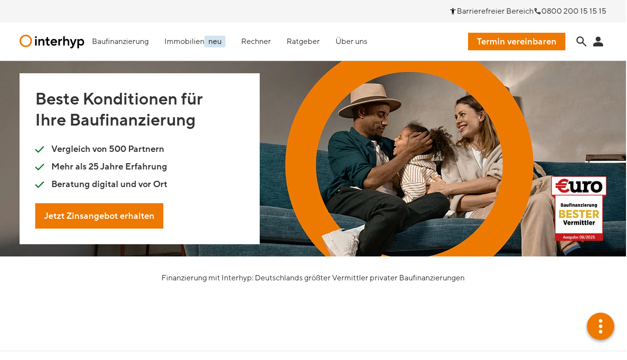

--- FILE ---
content_type: text/html; charset=utf-8
request_url: https://www.interhyp.de/?pid=1259&wmid=129
body_size: 77594
content:
<!DOCTYPE html><html lang="de"><head><meta charSet="utf-8"/><title>Finanzierung mit Interhyp – Ihr Spezialist für Baufinanzierung</title><link rel="icon" href="/next-static/favicon.ico"/><meta name="viewport" content="width=device-width, initial-scale=1, shrink-to-fit=no"/><meta name="description" content="Finanzierung mit besten Konditionen: online berechnen, informieren, persönliche Beratung zur optimalen Baufinanzierung – über 500 Darlehensgeber!"/><meta name="keywords" content="Interhyp, Baufinanzierung, Immobilienfinanzierung, Baugeld"/><meta name="robots" content="index, follow"/><meta property="article:published_time" content="2021-07-30T17:28:55.261"/><meta property="og:image" content="https://www.interhyp.de/medien/vorschaubilder/interhyp-de-jsc6704-1200x630.jpg" data-testid="ogImage"/><meta property="og:title" content="Finanzierung mit Interhyp – Ihr Spezialist für Baufinanzierung"/><meta property="og:url" content="https://www.interhyp.de/"/><meta property="og:description" content="Finanzierung mit besten Konditionen: online berechnen, informieren, persönliche Beratung zur optimalen Baufinanzierung – über 500 Darlehensgeber!"/><meta property="og:type" content="website"/><link rel="canonical" href="https://www.interhyp.de/"/><script id="usercentrics-cmp" data-settings-id="8xRktZ0qzvHepV" src="https://web.cmp.usercentrics.eu/ui/loader.js" async=""></script><script>window.UC_UI_SUPPRESS_CMP_DISPLAY = true;</script><script type="application/ld+json">[{  
   "@context":"http://schema.org",
   "@type":"Organization",
   "name":"Interhyp AG",
   "description":"Finanzierung mit besten Konditionen: online berechnen, informieren, persönliche Beratung zur optimalen Baufinanzierung – über 500 Darlehensgeber!",
   "brand":"Interhyp AG",
   "url":"https://www.interhyp.de/",
   "logo":"https://www.interhyp.de/medien/ueber-interhyp/download-center/interhyp-ag-logo-gross.jpg",
   "awards":[  
      "Bester Baufinanzierer 08/2024 - Wirtschaftsmagazin €uro",
      "Bester Vermittler für Baufinanzierung – FMH Award 2024 in der Kategorie als „Bester Vermittler für Baufinanzierung“, Effektivzinsen 10, 15 und 20 Jahre fest)"
   ],
   "foundingDate":"1999",
   "founder":"Robert Haselsteiner, Marcus Wolsdorf ",
   "telephone":"089 203070",
   "email":"info@interhyp.de",
   "address":{  
      "@type":"PostalAddress",
      "streetAddress":"Domagkstr. 34",
      "addressLocality":"München",
      "addressRegion":"München",
      "postalCode":"80807",
      "addressCountry":"DE"
   },
   "contactPoint":{  
      "@type":"ContactPoint",
      "contactType":"customer support",
      "telephone":"+49 800 200 15 15 15",
      "email":"kundenbetreuung@interhyp.de"
   },
   "memberOf":{  
      "@type":"Organization",
      "url":"https://www.ing.com/Home.htm",
      "name":"ING Groep N.V.",
      "logo":"https://www.ing.com/static/ingdotcompresentation/static/img/logos/logo.hd.png"
   }
},{"@context":"https://schema.org","@type":"WebPage","url":"https://www.interhyp.de/","name":"Finanzierung mit Interhyp – Ihr Spezialist für Baufinanzierung","description":"Finanzierung mit besten Konditionen: online berechnen, informieren, persönliche Beratung zur optimalen Baufinanzierung – über 500 Darlehensgeber!","keywords":"Interhyp, Baufinanzierung, Immobilienfinanzierung, Baugeld","datePublished":"2021-07-30T17:28:55.261Z","dateModified":"2023-03-30T12:57:53.602Z","lastReviewed":"2023-03-30T12:57:53.601Z","publisher":{"@type":"Corporation","@id":"https://interhyp.de"},"image":{"@type":"ImageObject","width":1500,"height":749,"url":"https://www.interhyp.de/assets/interhyp/website-assets/images/logo.svg"}}]</script><link rel="preload" href="/medien/startseite/neue-bilderwelt/interhyp-de-startseite-buehne-desktop-1680x467-webp_StageImage640x480.webp" as="image" media="max-width: 575px"/><link rel="preload" href="/medien/startseite/neue-bilderwelt/interhyp-de-startseite-buehne-desktop-1680x467-webp_StageImage768x329.webp" as="image" media="(min-width: 576px) and (max-width: 767px)"/><link rel="preload" href="/medien/startseite/neue-bilderwelt/interhyp-de-startseite-buehne-desktop-1680x467-webp.webp" as="image" media="(max-width: 768px) and (min-width: 1250px)"/><link rel="preload" as="image" href="/medien/neue-struktur/auszeichnungen/euro-baufinanzierung-bester-vermittler.png"/><meta name="next-head-count" content="21"/><meta charSet="utf-8"/><meta name="google-site-verification" content="anigJtLbCMWjfjuQBVSHKXlWyKp25OHyJne1L5sLn8U"/><meta name="google-site-verification" content="53z8Eu4U9uSQNCzX2KtfyCry-TTFgwockdi_5ahGkG0"/><link data-next-font="size-adjust" rel="preconnect" href="/" crossorigin="anonymous"/><link rel="preload" href="/_next/static/css/34b10a4139e4d0fe.css" as="style"/><link rel="stylesheet" href="/_next/static/css/34b10a4139e4d0fe.css" data-n-g=""/><link rel="preload" href="/_next/static/css/01ec43349527da46.css" as="style"/><link rel="stylesheet" href="/_next/static/css/01ec43349527da46.css" data-n-p=""/><link rel="preload" href="/_next/static/css/d43a194d152444f8.css" as="style"/><link rel="stylesheet" href="/_next/static/css/d43a194d152444f8.css"/><link rel="preload" href="/_next/static/css/f1ce453ac2ace4ad.css" as="style"/><link rel="stylesheet" href="/_next/static/css/f1ce453ac2ace4ad.css"/><link rel="preload" href="/_next/static/css/cc8970fa8159a891.css" as="style"/><link rel="stylesheet" href="/_next/static/css/cc8970fa8159a891.css"/><link rel="preload" href="/_next/static/css/8e34ab5205671159.css" as="style"/><link rel="stylesheet" href="/_next/static/css/8e34ab5205671159.css"/><link rel="preload" href="/_next/static/css/5312787b89d9d8cd.css" as="style"/><link rel="stylesheet" href="/_next/static/css/5312787b89d9d8cd.css"/><link rel="preload" href="/_next/static/css/1f919ee44d102993.css" as="style"/><link rel="stylesheet" href="/_next/static/css/1f919ee44d102993.css"/><link rel="preload" href="/_next/static/css/edd0047f81b17f01.css" as="style"/><link rel="stylesheet" href="/_next/static/css/edd0047f81b17f01.css"/><link rel="preload" href="/_next/static/css/a38a06c03fc079a7.css" as="style"/><link rel="stylesheet" href="/_next/static/css/a38a06c03fc079a7.css"/><link rel="preload" href="/_next/static/css/b19a9f0c49e4711a.css" as="style"/><link rel="stylesheet" href="/_next/static/css/b19a9f0c49e4711a.css"/><link rel="preload" href="/_next/static/css/eb3c7656203611b1.css" as="style"/><link rel="stylesheet" href="/_next/static/css/eb3c7656203611b1.css"/><link rel="preload" href="/_next/static/css/11255db882363ca4.css" as="style"/><link rel="stylesheet" href="/_next/static/css/11255db882363ca4.css"/><link rel="preload" href="/_next/static/css/2fce81dbcb26720f.css" as="style"/><link rel="stylesheet" href="/_next/static/css/2fce81dbcb26720f.css"/><link rel="preload" href="/_next/static/css/bfc19b38a6a69c67.css" as="style"/><link rel="stylesheet" href="/_next/static/css/bfc19b38a6a69c67.css"/><link rel="preload" href="/_next/static/css/0570ca0ac8773101.css" as="style"/><link rel="stylesheet" href="/_next/static/css/0570ca0ac8773101.css"/><link rel="preload" href="/_next/static/css/bbcfdadd9de71833.css" as="style"/><link rel="stylesheet" href="/_next/static/css/bbcfdadd9de71833.css"/><link rel="preload" href="/_next/static/css/b03ef76983da66db.css" as="style"/><link rel="stylesheet" href="/_next/static/css/b03ef76983da66db.css"/><link rel="preload" href="/_next/static/css/e7c53541b9c3a52a.css" as="style"/><link rel="stylesheet" href="/_next/static/css/e7c53541b9c3a52a.css"/><link rel="preload" href="/_next/static/css/7103657c16b96749.css" as="style"/><link rel="stylesheet" href="/_next/static/css/7103657c16b96749.css"/><link rel="preload" href="/_next/static/css/dd3f9c989e4591d4.css" as="style"/><link rel="stylesheet" href="/_next/static/css/dd3f9c989e4591d4.css"/><link rel="preload" href="/_next/static/css/f335d51272d0a9a5.css" as="style"/><link rel="stylesheet" href="/_next/static/css/f335d51272d0a9a5.css"/><link rel="preload" href="/_next/static/css/8cd1cf4ba4cd9c51.css" as="style"/><link rel="stylesheet" href="/_next/static/css/8cd1cf4ba4cd9c51.css"/><link rel="preload" href="/_next/static/css/499884f5d317c226.css" as="style"/><link rel="stylesheet" href="/_next/static/css/499884f5d317c226.css"/><link rel="preload" href="/_next/static/css/9b40b937ddd375ee.css" as="style"/><link rel="stylesheet" href="/_next/static/css/9b40b937ddd375ee.css"/><link rel="preload" href="/_next/static/css/76397ceac0ac7519.css" as="style"/><link rel="stylesheet" href="/_next/static/css/76397ceac0ac7519.css"/><link rel="preload" href="/_next/static/css/b40e94132de2ceec.css" as="style"/><link rel="stylesheet" href="/_next/static/css/b40e94132de2ceec.css"/><link rel="preload" href="/_next/static/css/2702031ce87b5c8f.css" as="style"/><link rel="stylesheet" href="/_next/static/css/2702031ce87b5c8f.css"/><link rel="preload" href="/_next/static/css/705d12ab64a90468.css" as="style"/><link rel="stylesheet" href="/_next/static/css/705d12ab64a90468.css"/><link rel="preload" href="/_next/static/css/9ec3fe2b0c6aa205.css" as="style"/><link rel="stylesheet" href="/_next/static/css/9ec3fe2b0c6aa205.css"/><link rel="preload" href="/_next/static/css/dfe6a0a27ce144ed.css" as="style"/><link rel="stylesheet" href="/_next/static/css/dfe6a0a27ce144ed.css"/><link rel="preload" href="/_next/static/css/32204cf82d55c0c1.css" as="style"/><link rel="stylesheet" href="/_next/static/css/32204cf82d55c0c1.css"/><link rel="preload" href="/_next/static/css/7e582de2d4d2fe85.css" as="style"/><link rel="stylesheet" href="/_next/static/css/7e582de2d4d2fe85.css"/><noscript data-n-css=""></noscript><script defer="" nomodule="" src="/_next/static/chunks/polyfills-42372ed130431b0a.js"></script><script defer="" src="/_next/static/chunks/3429.d6c4a2c451d4f73f.js"></script><script defer="" src="/_next/static/chunks/6499.799557385ce6668b.js"></script><script defer="" src="/_next/static/chunks/4533.f9a57666d3bb3c7b.js"></script><script defer="" src="/_next/static/chunks/6900-f647282aa9abc002.js"></script><script defer="" src="/_next/static/chunks/3428-2e8e627cdc6a170b.js"></script><script defer="" src="/_next/static/chunks/3792-48e3396003c5bafb.js"></script><script defer="" src="/_next/static/chunks/2440-fd7ade3277dd37b2.js"></script><script defer="" src="/_next/static/chunks/782-94755603660509bd.js"></script><script defer="" src="/_next/static/chunks/1618-7a355b23477c47a6.js"></script><script defer="" src="/_next/static/chunks/7767-520c3a9a8693ae03.js"></script><script defer="" src="/_next/static/chunks/5350-29b3a9861f3a4744.js"></script><script defer="" src="/_next/static/chunks/8926-7f7569988028c1d8.js"></script><script defer="" src="/_next/static/chunks/6850-a90008e2c5a8d357.js"></script><script defer="" src="/_next/static/chunks/3292-52a77455dcf90177.js"></script><script defer="" src="/_next/static/chunks/4207.1b768f246ba9ac73.js"></script><script defer="" src="/_next/static/chunks/1505.fbda976494d59027.js"></script><script defer="" src="/_next/static/chunks/4323.0d4f94569496c332.js"></script><script defer="" src="/_next/static/chunks/8789.9e03f61c5aef2500.js"></script><script defer="" src="/_next/static/chunks/1922.3aad633d7cff3048.js"></script><script defer="" src="/_next/static/chunks/8158.f6a5ee2d1a3e05d7.js"></script><script defer="" src="/_next/static/chunks/1299.521a2410e65af0bc.js"></script><script defer="" src="/_next/static/chunks/8726.9ac584efe1fda267.js"></script><script defer="" src="/_next/static/chunks/4361.41f07d073d2ee99c.js"></script><script defer="" src="/_next/static/chunks/5880.4fc9c287ca08f6f8.js"></script><script defer="" src="/_next/static/chunks/472.581d836699b282bb.js"></script><script defer="" src="/_next/static/chunks/6987.134e73d2ec270dd9.js"></script><script defer="" src="/_next/static/chunks/4414.f1523ad255ce18b6.js"></script><script defer="" src="/_next/static/chunks/3034.d5b8d9654fd35a51.js"></script><script defer="" src="/_next/static/chunks/4432.a8f8895454a1feda.js"></script><script defer="" src="/_next/static/chunks/11b9f27d-c732d40661d4b2ee.js"></script><script defer="" src="/_next/static/chunks/a566921f-e7a3b557f934da5a.js"></script><script defer="" src="/_next/static/chunks/dfb9f380-fdc89ca538dfa32f.js"></script><script defer="" src="/_next/static/chunks/3236-6cf0d335c8e31952.js"></script><script defer="" src="/_next/static/chunks/9011-b10c4b3322c7925d.js"></script><script defer="" src="/_next/static/chunks/6461-ae184dd1f22374b5.js"></script><script defer="" src="/_next/static/chunks/5603-f28ab60f5ab5e943.js"></script><script defer="" src="/_next/static/chunks/1541-b158a5580c7cdb67.js"></script><script defer="" src="/_next/static/chunks/507-fc8f3e3d6fd24206.js"></script><script defer="" src="/_next/static/chunks/4011-d4d98aa6966c4413.js"></script><script defer="" src="/_next/static/chunks/7855-9ac111483896137b.js"></script><script defer="" src="/_next/static/chunks/477-827a1d7e7057bb92.js"></script><script defer="" src="/_next/static/chunks/6915-ac5b363fe4c7a46d.js"></script><script defer="" src="/_next/static/chunks/979.5e66d26e5bf30347.js"></script><script defer="" src="/_next/static/chunks/3744.415bd4820bf36fcc.js"></script><script defer="" src="/_next/static/chunks/1090.5061d20fc35abf8a.js"></script><script defer="" src="/_next/static/chunks/5078.3ede970f04bc9916.js"></script><script defer="" src="/_next/static/chunks/a22f6879-91d66ee8b579adf6.js"></script><script defer="" src="/_next/static/chunks/1827-292e642db55dbd4b.js"></script><script defer="" src="/_next/static/chunks/5928-175293fd7b1619ed.js"></script><script defer="" src="/_next/static/chunks/6146-beb95a06eb24a6a1.js"></script><script defer="" src="/_next/static/chunks/2641-0d156fe0e3ff165c.js"></script><script defer="" src="/_next/static/chunks/7548.527956411832a22e.js"></script><script defer="" src="/_next/static/chunks/6802.8813b39f46556f93.js"></script><script defer="" src="/_next/static/chunks/9110.f4dbd18bc867e4c8.js"></script><script defer="" src="/_next/static/chunks/8548.dd6a9dd451daa739.js"></script><script defer="" src="/_next/static/chunks/269.f66b470722812c3d.js"></script><script defer="" src="/_next/static/chunks/3066.47f447e61f3cea51.js"></script><script defer="" src="/_next/static/chunks/2517.a8b260b217078b12.js"></script><script defer="" src="/_next/static/chunks/6588.d33b8002ccd0fd2d.js"></script><script defer="" src="/_next/static/chunks/2319.ff5be4053961e4bd.js"></script><script defer="" src="/_next/static/chunks/6150.99bca7e636d935b0.js"></script><script defer="" src="/_next/static/chunks/1812.b0b1d16a5d49e6c3.js"></script><script defer="" src="/_next/static/chunks/6688.52ea87de16794cd5.js"></script><script defer="" src="/_next/static/chunks/135.6fadc78eae1d45e1.js"></script><script src="/_next/static/chunks/webpack-6755c4b6e8b221b0.js" defer=""></script><script src="/_next/static/chunks/framework-48a620359d3a7078.js" defer=""></script><script src="/_next/static/chunks/main-a6665aa8d604b650.js" defer=""></script><script src="/_next/static/chunks/pages/_app-309bd6bfd5ead36e.js" defer=""></script><script src="/_next/static/chunks/e5f200ce-2ef511b92281d26e.js" defer=""></script><script src="/_next/static/chunks/2602-924fdb95261ff69b.js" defer=""></script><script src="/_next/static/chunks/pages/%5B%5B...slug%5D%5D-9197edddeb5eb228.js" defer=""></script><script src="/_next/static/1765989518398_b290b4e9-87e8-48ab-aecc-f299c60893dc/_buildManifest.js" defer=""></script><script src="/_next/static/1765989518398_b290b4e9-87e8-48ab-aecc-f299c60893dc/_ssgManifest.js" defer=""></script></head><body class="body-wrapper"><div id="__next"><script>self.__wrap_n=self.__wrap_n||(self.CSS&&CSS.supports("text-wrap","balance")?1:2);self.__wrap_b=(e,n,t)=>{t=t||document.querySelector(`[data-br="${e}"]`);let r=t==null?void 0:t.parentElement;if(!r)return;let o=u=>t.style.maxWidth=u+"px";t.style.maxWidth="";let l=r.clientWidth,d=r.clientHeight,s=l/2-.25,a=l+.5,c;if(l){for(o(s),s=Math.max(t.scrollWidth,s);s+1<a;)c=Math.round((s+a)/2),o(c),r.clientHeight===d?a=c:s=c;o(a*n+l*(1-n))}t.__wrap_o||(typeof ResizeObserver!="undefined"?(t.__wrap_o=new ResizeObserver(()=>{self.__wrap_b(0,+t.dataset.brr,t)})).observe(r):process.env.NODE_ENV==="development"&&console.warn("The browser you are using does not support the ResizeObserver API. Please consider add polyfill for this API to avoid potential layout shifts or upgrade your browser. Read more: https://github.com/shuding/react-wrap-balancer#browser-support-information"))};</script><a href="#main-content" class="SkipToContent_link__nudVt">Zum Hauptinhalt springen</a><header class="BaseHeaderNarrow_header__AAN3_" aria-label="Hauptnavigation"><div class="NarrowNavbar_navbar__wpapZ"><div class="NarrowNavbar_homelink__YD_er"><a class="Homelink_homelink__RJFer" title="Zur Startseite" href="/"><svg xmlns="http://www.w3.org/2000/svg" viewBox="0 0 400 85" height="28"><defs><clipPath id="a"><path d="M0 0h400v85H0z"></path></clipPath></defs><g clip-path="url(#a)"><g><path d="M38.56 9.533A29.027 29.027 0 1067.587 38.56 29.032 29.032 0 0038.56 9.533m0-9.533A38.567 38.567 0 110 38.56 38.606 38.606 0 0138.56 0z" fill="#ee7900"></path></g><g><path d="M101.173 9.547a5.665 5.665 0 015.8 5.8 5.8 5.8 0 11-11.6 0 5.657 5.657 0 015.8-5.8zM96.2 26.96h9.533v40.627H96.2z"></path><path d="M116.506 26.96h9.533v5.8h.413s4.147-6.64 12.027-6.64c8.707 0 15.347 6.64 15.347 17.41v24.057h-9.533v-22.72c0-5.893-3.32-9.2-8.293-9.2-5.8 0-9.947 4.147-9.947 10.36v21.56h-9.534V26.96z"></path><path d="M166.843 36.907h-7.47v-9.12h4.147c2.907 0 4.147-1.24 4.147-4.56v-8.293h8.707v12.853h9.12v9.12h-9.12v16.174c0 4.147 2.067 6.213 5.387 6.213a13.534 13.534 0 004.973-1.16v9.04a19.649 19.649 0 01-7.053 1.24c-7.88 0-12.853-4.973-12.853-14.093V36.907z"></path><path d="M230.266 61.374s-5.387 7.053-17 7.053a21.149 21.149 0 11-.413-42.293c11.613 0 19.907 9.12 19.907 20.32a25.97 25.97 0 01-.413 4.56h-30.268c1 4.56 4.973 8.707 11.613 8.707a15.411 15.411 0 0011.2-5.053zm-7.867-18.24c-1.24-4.56-4.56-7.88-9.947-7.88-5.8 0-9.12 3.32-10.36 7.88z"></path><path d="M240.213 26.96h9.533v5.8h.413s4.147-6.64 11.613-6.64h1.653v10.36a11.485 11.485 0 00-3.32-.413c-5.8 0-10.36 4.56-10.36 11.613v19.907h-9.532z"></path><path d="M270.48 9.547h9.533V32.76h.413s4.147-6.64 12.027-6.64c8.707 0 15.347 6.64 15.347 17.413v24.054h-9.533v-22.72c0-5.893-3.32-9.2-8.293-9.2-5.8 0-9.947 4.147-9.947 10.36v21.56h-9.533V9.547z"></path><path d="M314.173 74.64a10.518 10.518 0 004.973 1.24c3.733 0 5.64-2.16 7.053-5.387l1.24-2.907-16.173-40.626h10.36l10.79 28.2h.413l10.36-28.2h10.36l-17.416 44.36c-3.4 8.707-7.88 13.68-14.933 13.68a21.445 21.445 0 01-7.053-1.24v-9.12z"></path><path d="M358.533 26.96h9.533v5.8h.413s3.733-6.64 13.267-6.64 18.253 8.72 18.253 21.16-8.706 21.15-18.239 21.15-13.267-6.64-13.267-6.64h-.413V85h-9.533V26.96zm31.933 20.32a11.207 11.207 0 10-22.4 0 11.207 11.207 0 1022.4 0z"></path></g></g></svg></a></div><div class="NarrowNavbar_controls__rsNca"><div class="NarrowNavbar_appointment__BwZLA"><a rel="noopener" class="_link_10i6f_1 _button_10i6f_1 _small_10i6f_1 _fullWidth_10i6f_1 ButtonLinkComp_link__WAMWx" href="/termin-vereinbaren/"><span class="HeaderCta_label__zfGAE">Termin vereinbaren</span></a></div><div><div class="AccountMenu_accountMenu__u2PTd"><button aria-label="Anmeldung Interhyp Home" type="button" class="_iconButton_g8xo3_1 _toolbar_g8xo3_1 _primary_g8xo3_1"><svg style="display:block" fill="var(--icon-color)" xmlns="http://www.w3.org/2000/svg" width="30" height="30" viewBox="0 0 24 24"><path d="M12 12q-1.65 0-2.825-1.175T8 8c0-1.65.392-2.042 1.175-2.825Q10.35 4 12 4c1.65 0 2.042.392 2.825 1.175Q16 6.35 16 8c0 1.65-.392 2.042-1.175 2.825Q13.65 12 12 12m-8 8v-2.8q0-.85.438-1.563A2.9 2.9 0 0 1 5.6 14.55a15 15 0 0 1 3.15-1.163A13.8 13.8 0 0 1 12 13q1.65 0 3.25.387 1.6.388 3.15 1.163.724.375 1.162 1.087T20 17.2V20z"></path></svg></button></div></div><div class="NarrowNavbar_burgerIcon__jtFd_"><button aria-label="Navigationsmenü öffnen" type="button" class="_iconButton_g8xo3_1 _toolbar_g8xo3_1 _primary_g8xo3_1"><svg style="display:block" fill="var(--icon-color)" xmlns="http://www.w3.org/2000/svg" width="30" height="30" viewBox="0 -960 960 960"><path d="M160-240q-17 0-28.5-11.5T120-280t11.5-28.5T160-320h640q17 0 28.5 11.5T840-280t-11.5 28.5T800-240zm0-200q-17 0-28.5-11.5T120-480t11.5-28.5T160-520h640q17 0 28.5 11.5T840-480t-11.5 28.5T800-440zm0-200q-17 0-28.5-11.5T120-680t11.5-28.5T160-720h640q17 0 28.5 11.5T840-680t-11.5 28.5T800-640z"></path></svg></button></div></div></div></header><header class="BaseHeaderWide_header__5NqsD" aria-label="Hauptnavigation"><nav class="NavbarWideMeta_navbarWideMeta__4mcuT" aria-label="Barrierefreier Bereich und Telefonnummer"><ul><li><a title="Zum barrierefreien Bereich" href="/barrierefrei/"><svg style="display:block" fill="var(--icon-color)" xmlns="http://www.w3.org/2000/svg" width="16" height="16" viewBox="0 0 24 24"><path fill="none" d="M0 0h24v24H0z"></path><path d="M20.75 6.99c-.14-.55-.69-.87-1.24-.75-2.38.53-5.03.76-7.51.76s-5.13-.23-7.51-.76c-.55-.12-1.1.2-1.24.75-.14.56.2 1.13.75 1.26 1.61.36 3.35.61 5 .75v12c0 .55.45 1 1 1s1-.45 1-1v-5h2v5c0 .55.45 1 1 1s1-.45 1-1V9c1.65-.14 3.39-.39 4.99-.75.56-.13.9-.7.76-1.26M12 6c1.1 0 2-.9 2-2s-.9-2-2-2-2 .9-2 2 .9 2 2 2"></path></svg><span>Barrierefreier Bereich</span></a></li><li><a href="tel:0800200151515"><svg style="display:block" viewBox="0 0 24 24" fill="var(--icon-color)" xmlns="http://www.w3.org/2000/svg" width="16" height="16"><path d="M19.95 21q-3.225 0-6.287-1.438-3.063-1.437-5.425-3.8-2.363-2.362-3.8-5.425Q3 7.275 3 4.05q0-.45.3-.75t.75-.3H8.1q.35 0 .625.225t.325.575l.65 3.5q.05.35-.012.637-.063.288-.288.513L6.975 10.9q1.05 1.8 2.638 3.375T13.1 17l2.35-2.35q.225-.225.588-.338.362-.112.712-.062l3.45.7q.35.075.575.337.225.263.225.613v4.05q0 .45-.3.75t-.75.3M6.025 9l1.65-1.65L7.25 5H5.025q.125 1.025.35 2.025T6.025 9M19 18.95v-2.2l-2.35-.475-1.675 1.675q.975.425 1.988.675T19 18.95M6.025 9"></path></svg><span>0800 200 15 15 15</span></a></li></ul></nav><div class="NavbarWide_navbarWide__MTrrQ"><a class="Homelink_homelink__RJFer" title="Zur Startseite" href="/"><svg xmlns="http://www.w3.org/2000/svg" viewBox="0 0 400 85" height="28"><defs><clipPath id="a"><path d="M0 0h400v85H0z"></path></clipPath></defs><g clip-path="url(#a)"><g><path d="M38.56 9.533A29.027 29.027 0 1067.587 38.56 29.032 29.032 0 0038.56 9.533m0-9.533A38.567 38.567 0 110 38.56 38.606 38.606 0 0138.56 0z" fill="#ee7900"></path></g><g><path d="M101.173 9.547a5.665 5.665 0 015.8 5.8 5.8 5.8 0 11-11.6 0 5.657 5.657 0 015.8-5.8zM96.2 26.96h9.533v40.627H96.2z"></path><path d="M116.506 26.96h9.533v5.8h.413s4.147-6.64 12.027-6.64c8.707 0 15.347 6.64 15.347 17.41v24.057h-9.533v-22.72c0-5.893-3.32-9.2-8.293-9.2-5.8 0-9.947 4.147-9.947 10.36v21.56h-9.534V26.96z"></path><path d="M166.843 36.907h-7.47v-9.12h4.147c2.907 0 4.147-1.24 4.147-4.56v-8.293h8.707v12.853h9.12v9.12h-9.12v16.174c0 4.147 2.067 6.213 5.387 6.213a13.534 13.534 0 004.973-1.16v9.04a19.649 19.649 0 01-7.053 1.24c-7.88 0-12.853-4.973-12.853-14.093V36.907z"></path><path d="M230.266 61.374s-5.387 7.053-17 7.053a21.149 21.149 0 11-.413-42.293c11.613 0 19.907 9.12 19.907 20.32a25.97 25.97 0 01-.413 4.56h-30.268c1 4.56 4.973 8.707 11.613 8.707a15.411 15.411 0 0011.2-5.053zm-7.867-18.24c-1.24-4.56-4.56-7.88-9.947-7.88-5.8 0-9.12 3.32-10.36 7.88z"></path><path d="M240.213 26.96h9.533v5.8h.413s4.147-6.64 11.613-6.64h1.653v10.36a11.485 11.485 0 00-3.32-.413c-5.8 0-10.36 4.56-10.36 11.613v19.907h-9.532z"></path><path d="M270.48 9.547h9.533V32.76h.413s4.147-6.64 12.027-6.64c8.707 0 15.347 6.64 15.347 17.413v24.054h-9.533v-22.72c0-5.893-3.32-9.2-8.293-9.2-5.8 0-9.947 4.147-9.947 10.36v21.56h-9.533V9.547z"></path><path d="M314.173 74.64a10.518 10.518 0 004.973 1.24c3.733 0 5.64-2.16 7.053-5.387l1.24-2.907-16.173-40.626h10.36l10.79 28.2h.413l10.36-28.2h10.36l-17.416 44.36c-3.4 8.707-7.88 13.68-14.933 13.68a21.445 21.445 0 01-7.053-1.24v-9.12z"></path><path d="M358.533 26.96h9.533v5.8h.413s3.733-6.64 13.267-6.64 18.253 8.72 18.253 21.16-8.706 21.15-18.239 21.15-13.267-6.64-13.267-6.64h-.413V85h-9.533V26.96zm31.933 20.32a11.207 11.207 0 10-22.4 0 11.207 11.207 0 1022.4 0z"></path></g></g></svg></a><nav class="MainMenuWide_mainMenuWide__2Poxf"><ul><li><a class="MainMenuWideItem_item__aAtVT" href="/baufinanzierung/"><span class="MainMenuWideItem_label__kl_uM">Baufinanzierung</span></a><nav class="MainMenuWideFlyout_flyout__1XX4V MainMenuWide_flyout__GLAmL"><ul><li class="MainMenuWideFlyout_mainItem__bPBJm"><a class="MainMenuWideFlyoutMainItem_link__mhrTW" href="/baufinanzierung/"><strong>Baufinanzierung</strong><img src="/medien/neue-struktur/icons-und-symbole/navigation/baufinanzierung-transparent-80x80.svg" width="80" height="80" alt=""/></a></li><li class="MainMenuWideFlyout_mainItem__bPBJm"><a class="MainMenuWideFlyoutMainItem_link__mhrTW" href="/anschlussfinanzierung/"><strong>Anschlussfinanzierung</strong><img src="/medien/neue-struktur/icons-und-symbole/navigation/anschlussfinanzierung-transparent-80x80.svg" width="80" height="80" alt=""/></a></li><li class="MainMenuWideFlyout_mainItem__bPBJm"><a class="MainMenuWideFlyoutMainItem_link__mhrTW" href="/zinsen/"><strong>Zinsen</strong><img src="/medien/neue-struktur/icons-und-symbole/navigation/aktuelle-bauzinsen-transparent-80x80.svg" width="80" height="80" alt=""/></a></li><li><nav class="MainMenuWideFlyoutSubMenu__submenu__wTcvU"><strong>Fördermittel</strong><ul class=""><li><a class="MainMenuWideFlyoutSubMenuItem_link__0je3J" href="/foerdermittel/kfw/">KfW-Programme</a></li><li><a class="MainMenuWideFlyoutSubMenuItem_link__0je3J" href="/foerdermittel/bafa/">BAFA</a></li><li><a class="MainMenuWideFlyoutSubMenuItem_link__0je3J" href="/foerdermittel/regional/">Regionale Fördermittel</a></li></ul></nav></li><li><nav class="MainMenuWideFlyoutSubMenu__submenu__wTcvU"><strong>Weiteres</strong><ul class=""><li><a class="MainMenuWideFlyoutSubMenuItem_link__0je3J" href="/baufinanzierung/beratung/">Persönliche Beratung</a></li><li><a class="MainMenuWideFlyoutSubMenuItem_link__0je3J" href="/modernisierung/">Modernisierungskredit</a></li><li><a class="MainMenuWideFlyoutSubMenuItem_link__0je3J" href="/zins-radar-anmeldung/">Persönliches Zins-Update</a></li><li><a class="MainMenuWideFlyoutSubMenuItem_link__0je3J" href="/newsletter/">Baufinanzierung Newsletter</a></li></ul></nav></li></ul></nav></li><li><a class="MainMenuWideItem_item__aAtVT" href="/immobiliensuche/"><span class="MainMenuWideItem_label__kl_uM">Immobilien</span><span class="_infoTag_1bbw6_1 _ACCENT_BLUE_1bbw6_1"><span>neu</span></span></a><nav class="MainMenuWideFlyout_flyout__1XX4V MainMenuWide_flyout__GLAmL"><ul><li class="MainMenuWideFlyout_mainItem__bPBJm"><a class="MainMenuWideFlyoutMainItem_link__mhrTW" href="/immobiliensuche/"><strong>Immobiliensuche</strong><img src="/medien/neue-struktur/icons-und-symbole/navigation/immobiliensuche-transparent-80x80.svg" width="80" height="80" alt=""/></a></li><li class="MainMenuWideFlyout_mainItem__bPBJm"><a class="MainMenuWideFlyoutMainItem_link__mhrTW" href="/immobilienpreise/"><strong>Preise und Karte</strong><img src="/medien/neue-struktur/icons-und-symbole/navigation/immobilienpreise-transparent-80x80.svg" width="80" height="80" alt=""/></a></li><li class="MainMenuWideFlyout_mainItem__bPBJm"><a class="MainMenuWideFlyoutMainItem_link__mhrTW" href="/erschwinglichkeitsindex-bezahlbarkeit-immobilien/"><strong>Erschwinglichkeitsindex</strong><img src="/medien/neue-struktur/grafiken/navigation/erschwinglichkeitsindex-transparent-80x80.svg" width="80" height="80" alt=""/></a></li><li class="MainMenuWideFlyout_mainItem__bPBJm"><a class="MainMenuWideFlyoutMainItem_link__mhrTW" href="/kapitalanlage-in-immobilien/"><strong>Kapitalanlage</strong><img src="/medien/neue-struktur/icons-und-symbole/navigation/kapitalanlage-transparent-80x80.svg" width="80" height="80" alt=""/></a></li><li class="MainMenuWideFlyout_mainItem__bPBJm"><a class="MainMenuWideFlyoutMainItem_link__mhrTW" href="/ueber-interhyp/partner-und-services/"><strong>Partner und Services</strong><img src="/medien/neue-struktur/icons-und-symbole/navigation/sachverstaendige-transparent-80x80.svg" width="80" height="80" alt=""/></a></li></ul></nav></li><li><a class="MainMenuWideItem_item__aAtVT" href="/rechner/"><span class="MainMenuWideItem_label__kl_uM">Rechner</span></a><nav class="MainMenuWideFlyout_flyout__1XX4V MainMenuWide_flyout__GLAmL"><ul><li class="MainMenuWideFlyout_mainItem__bPBJm"><a class="MainMenuWideFlyoutMainItem_link__mhrTW" href="/baufinanzierungsrechner/"><strong>Baufinanzierungsrechner</strong><img src="/medien/neue-struktur/icons-und-symbole/navigation/baufinanzierungsrechner-transparent-80x80.svg" width="80" height="80" alt=""/></a></li><li class="MainMenuWideFlyout_mainItem__bPBJm"><a class="MainMenuWideFlyoutMainItem_link__mhrTW" href="/budgetrechner/"><strong>Budgetrechner</strong><img src="/medien/neue-struktur/icons-und-symbole/navigation/budgetrechner-transparent-80x80.svg" width="80" height="80" alt=""/></a></li><li class="MainMenuWideFlyout_mainItem__bPBJm"><a class="MainMenuWideFlyoutMainItem_link__mhrTW" href="/zinsvergleich/"><strong>Zinsvergleich</strong><img src="/medien/neue-struktur/icons-und-symbole/navigation/zinsvergleich-transparent-80x80.svg" width="80" height="80" alt=""/></a></li><li><nav class="MainMenuWideFlyoutSubMenu__submenu__wTcvU"><strong>Weitere Rechner</strong><ul class="MainMenuWideFlyoutSubMenu__multicolumn__BsDWR"><li><a class="MainMenuWideFlyoutSubMenuItem_link__0je3J" href="/tilgungsrechner/">Tilgungsrechner</a></li><li><a class="MainMenuWideFlyoutSubMenuItem_link__0je3J" href="/haushaltsrechner/">Haushaltsrechner</a></li><li><a class="MainMenuWideFlyoutSubMenuItem_link__0je3J" href="/kauf-mietrechner/">Kauf- / Mietrechner</a></li><li><a class="MainMenuWideFlyoutSubMenuItem_link__0je3J" href="/rechner/immobilienbewertung/">Immobilienbewertung</a></li><li><a class="MainMenuWideFlyoutSubMenuItem_link__0je3J" href="/sanierungsrechner/">Sanierungsrechner</a></li><li><a class="MainMenuWideFlyoutSubMenuItem_link__0je3J" href="/notar-grundbuchkostenrechner/">Grundbuch- und Notarkosten</a></li><li><a class="MainMenuWideFlyoutSubMenuItem_link__0je3J" href="/kapitalanlagerechner/">Kapitalanlagerechner</a></li><li><a class="MainMenuWideFlyoutSubMenuItem_link__0je3J" href="/rechner/ratenkredit/">Ratenkreditrechner</a></li></ul></nav></li></ul></nav></li><li><a class="MainMenuWideItem_item__aAtVT" href="/ratgeber/"><span class="MainMenuWideItem_label__kl_uM">Ratgeber</span></a><nav class="MainMenuWideFlyout_flyout__1XX4V MainMenuWide_flyout__GLAmL"><ul><li><nav class="MainMenuWideFlyoutSubMenu__submenu__wTcvU"><strong>Erstfinanzierung</strong><ul class=""><li><a class="MainMenuWideFlyoutSubMenuItem_link__0je3J" href="/baufinanzierung/eigenkapital/">Eigenkapital</a></li><li><a class="MainMenuWideFlyoutSubMenuItem_link__0je3J" href="/baufinanzierung/tilgungsrate/">Tilgungrate</a></li><li><a class="MainMenuWideFlyoutSubMenuItem_link__0je3J" href="/baufinanzierung/sondertilgung/">Sondertilgung</a></li><li><a class="MainMenuWideFlyoutSubMenuItem_link__0je3J" href="/baufinanzierung/darlehensarten/">Darlehensarten</a></li></ul></nav></li><li><nav class="MainMenuWideFlyoutSubMenu__submenu__wTcvU"><strong>Kapitalanlage</strong><ul class=""><li><a class="MainMenuWideFlyoutSubMenuItem_link__0je3J" href="/kapitalanlage-in-immobilien/rendite-berechnen/">Rendite berechnen</a></li><li><a class="MainMenuWideFlyoutSubMenuItem_link__0je3J" href="/ratgeber/steuern-und-recht/steuervorteile-bei-immobilien-als-kapitalanlage/">Steuervorteile</a></li><li><a class="MainMenuWideFlyoutSubMenuItem_link__0je3J" href="/ratgeber/immobilienkauf/preisverhandlung/">Preisverhandlung</a></li><li><a class="MainMenuWideFlyoutSubMenuItem_link__0je3J" href="/kapitalanlage-in-immobilien/vermoegensaufbau/">Vermögensaufbau</a></li></ul></nav></li><li><nav class="MainMenuWideFlyoutSubMenu__submenu__wTcvU"><strong>Modernisierung</strong><ul class=""><li><a class="MainMenuWideFlyoutSubMenuItem_link__0je3J" href="/ratgeber/sanieren-und-renovieren/was-gilt-als-modernisierung/">Was gilt als Modernisierung?</a></li><li><a class="MainMenuWideFlyoutSubMenuItem_link__0je3J" href="/ratgeber/steuern-und-recht/modernisierungskosten-eigentuemer-absetzen-geht-das/">Kosten absetzen</a></li><li><a class="MainMenuWideFlyoutSubMenuItem_link__0je3J" href="/ratgeber/sanieren-und-renovieren/">Sanieren und renovieren</a></li><li><a class="MainMenuWideFlyoutSubMenuItem_link__0je3J" href="/ratgeber/bauen/">Nachhaltig bauen</a></li></ul></nav></li><li><nav class="MainMenuWideFlyoutSubMenu__submenu__wTcvU"><strong>Wissensbereiche</strong><ul class=""><li><a class="MainMenuWideFlyoutSubMenuItem_link__0je3J" href="/ratgeber/news/">News</a></li><li><a class="MainMenuWideFlyoutSubMenuItem_link__0je3J" href="/ratgeber/lexikon/">Lexikon</a></li><li><a class="MainMenuWideFlyoutSubMenuItem_link__0je3J" href="/ratgeber/faq/">FAQs</a></li></ul></nav></li></ul></nav></li><li><a class="MainMenuWideItem_item__aAtVT" href="/ueber-interhyp/"><span class="MainMenuWideItem_label__kl_uM">Über uns</span></a><nav class="MainMenuWideFlyout_flyout__1XX4V MainMenuWide_flyout__GLAmL"><ul><li class="MainMenuWideFlyout_mainItem__bPBJm"><a class="MainMenuWideFlyoutMainItem_link__mhrTW" href="/kontakt/"><strong>Kontakt</strong><img src="/medien/magazin/icons/kontakt.svg" width="80" height="80" alt=""/></a></li><li class="MainMenuWideFlyout_mainItem__bPBJm"><a class="MainMenuWideFlyoutMainItem_link__mhrTW" href="/standorte/"><strong>Standorte</strong><img src="/medien/magazin/icons/standorte.svg" width="80" height="80" alt=""/></a></li><li class="MainMenuWideFlyout_mainItem__bPBJm"><a class="MainMenuWideFlyoutMainItem_link__mhrTW" href="/ueber-interhyp/auszeichnungen/"><strong>Auszeichnungen</strong><img src="/medien/magazin/icons/auszeichnungen.svg" width="80" height="80" alt=""/></a></li><li><nav class="MainMenuWideFlyoutSubMenu__submenu__wTcvU"><strong>Mehr über Interhyp</strong><ul class="MainMenuWideFlyoutSubMenu__multicolumn__BsDWR"><li><a class="MainMenuWideFlyoutSubMenuItem_link__0je3J" href="/ueber-interhyp/partner/">Partner</a></li><li><a class="MainMenuWideFlyoutSubMenuItem_link__0je3J" href="/ueber-interhyp/nachhaltigkeit/">Nachhaltigkeit</a></li><li><a class="MainMenuWideFlyoutSubMenuItem_link__0je3J" href="/ueber-interhyp/vorstand/">Vorstand</a></li><li><a class="MainMenuWideFlyoutSubMenuItem_link__0je3J" href="/ueber-interhyp/presse/">Presse</a></li><li><a class="MainMenuWideFlyoutSubMenuItem_link__0je3J" href="https://jobs.interhyp.de">Karriere</a></li><li><a class="MainMenuWideFlyoutSubMenuItem_link__0je3J" href="/wohntraumstudie/">Wohntraumstudie</a></li><li><a class="MainMenuWideFlyoutSubMenuItem_link__0je3J" href="/tippgeber/">Kooperationspartner werden</a></li><li><a class="MainMenuWideFlyoutSubMenuItem_link__0je3J" href="/ueber-interhyp/lieferkette/">Lieferkette</a></li></ul></nav></li></ul></nav></li></ul></nav><nav class="SideMenuWide_sideMenuWide__cu_eo NavbarWide_sideMenuWide__8c2It"><ul><li class="SideMenuWide_cta__He5Sv"><a rel="noopener" class="_link_10i6f_1 _button_10i6f_1 _small_10i6f_1 _fullWidth_10i6f_1 ButtonLinkComp_link__WAMWx" href="/termin-vereinbaren/"><span class="HeaderCta_label__zfGAE">Termin vereinbaren</span></a></li><li><button aria-label="Seite durchsuchen" type="button" class="_iconButton_g8xo3_1 _toolbar_g8xo3_1 _primary_g8xo3_1"><svg style="display:block" fill="var(--icon-color)" xmlns="http://www.w3.org/2000/svg" width="28" height="28" viewBox="0 -960 960 960"><path d="M380-320q-109 0-184.5-75.5T120-580t75.5-184.5T380-840t184.5 75.5T640-580q0 44-14 83t-38 69l224 224q11 11 11 28t-11 28-28 11-28-11L532-372q-30 24-69 38t-83 14m0-80q75 0 127.5-52.5T560-580t-52.5-127.5T380-760t-127.5 52.5T200-580t52.5 127.5T380-400"></path></svg></button></li><li><div class="AccountMenu_accountMenu__u2PTd"><button aria-label="Anmeldung Interhyp Home" type="button" class="_iconButton_g8xo3_1 _toolbar_g8xo3_1 _primary_g8xo3_1"><svg style="display:block" fill="var(--icon-color)" xmlns="http://www.w3.org/2000/svg" width="30" height="30" viewBox="0 0 24 24"><path d="M12 12q-1.65 0-2.825-1.175T8 8c0-1.65.392-2.042 1.175-2.825Q10.35 4 12 4c1.65 0 2.042.392 2.825 1.175Q16 6.35 16 8c0 1.65-.392 2.042-1.175 2.825Q13.65 12 12 12m-8 8v-2.8q0-.85.438-1.563A2.9 2.9 0 0 1 5.6 14.55a15 15 0 0 1 3.15-1.163A13.8 13.8 0 0 1 12 13q1.65 0 3.25.387 1.6.388 3.15 1.163.724.375 1.162 1.087T20 17.2V20z"></path></svg></button></div></li></ul></nav></div></header><main class="MainContent_main__q_zRy MainContent_navigationPadding__t3_x0" id="main-content"><a href="#" id="header" tabindex="-1" aria-hidden="true"></a><div class="HeaderModule_headerWithWideBgImage__t0HWa HeaderModule_pictureImage__SSSU7 HeaderModule_whiteBackground__3OZrl"><div class="HeaderModule_pictureImage__SSSU7"><picture><source media="(min-width: 1250px)" srcSet="/medien/startseite/neue-bilderwelt/interhyp-de-startseite-buehne-desktop-1680x467-webp.webp" type="image/webp" width="1680" height="400"/><source media="(min-width: 768px)" srcSet="/medien/startseite/neue-bilderwelt/interhyp-de-startseite-buehne-desktop-1680x467-webp_StageImage768x329.webp" type="image/webp" width="768" height="329"/><source media="(min-width: 0px)" srcSet="/medien/startseite/neue-bilderwelt/interhyp-de-startseite-buehne-desktop-1680x467-webp_StageImage640x480.webp" type="image/webp" width="640" height="480"/><img class="HeaderModule_img__8xJpf" src="/medien/startseite/neue-bilderwelt/interhyp-de-startseite-buehne-desktop-1680x467-webp.webp" alt="Finanzierung mit Interhyp - eine Familie in ihrer Wohnzukunft"/></picture></div><div class="HeaderContentModule_signetMobile__QdFxb"><a rel="noopener" class="_link_azah6_1 _inline_azah6_1" href="/ueber-interhyp/auszeichnungen/" title="Testsiegel des Finanzmagazins €uro mit der Auszeichnung &quot;Baufinanzierung Bester Vermittler&quot; der Ausgabe 08/2025. (öffnet ein neues Fenster)" target="_self"><span class="Image_image__Znhmz"><span style="box-sizing:border-box;display:inline-block;overflow:hidden;width:initial;height:initial;background:none;opacity:1;border:0;margin:0;padding:0;position:relative;max-width:100%"><span style="box-sizing:border-box;display:block;width:initial;height:initial;background:none;opacity:1;border:0;margin:0;padding:0;max-width:100%"><img style="display:block;max-width:100%;width:initial;height:initial;background:none;opacity:1;border:0;margin:0;padding:0" alt="" aria-hidden="true" src="data:image/svg+xml,%3csvg%20xmlns=%27http://www.w3.org/2000/svg%27%20version=%271.1%27%20width=%2793%27%20height=%27109.02043795620438%27/%3e"/></span><img alt="Testsiegel des Finanzmagazins €uro mit der Auszeichnung &quot;Baufinanzierung Bester Vermittler&quot; der Ausgabe 08/2025." src="/medien/neue-struktur/auszeichnungen/euro-baufinanzierung-bester-vermittler.png" decoding="async" data-nimg="intrinsic" style="position:absolute;top:0;left:0;bottom:0;right:0;box-sizing:border-box;padding:0;border:none;margin:auto;display:block;width:0;height:0;min-width:100%;max-width:100%;min-height:100%;max-height:100%;object-fit:cover"/></span></span></a></div><div class="HeaderContentModule_headerModeContentAndSignet__OK1kR HeaderContentModule_whiteBackground__5OCtG"><div class="HeaderContentModule_headerContent__BpcJe ContentModule_container__qgI5v ContentModule_y-padding-xs-25__0hNAp ContentModule_y-padding-sm-25__P6eZr ContentModule_y-padding-md-30__M2zeU ContentModule_y-padding-lg-35__i8PIS"><article class="ContentModule_section__0Gfiz HeaderContentModule_fullheight__KDWzz HeaderContentModule_headerBox__8K5mU"><div class="HeaderContentModule_fullheight__KDWzz row middle-xs middle-sm middle-md middle-lg"><div class="ContentContainer_centered__u7bYU col-xs-12 col-md-7 col-lg-5"><div class="HeaderContentModule_whiteBox__wUkLa"><span class="Typo_h1__EF09f Typo_boldWeight__7yrd9 Typo_margin15__p_sRB HeaderContentModule_spanElement__6DO5X"><span data-br=":R3d8bl6:" data-brr="1" style="display:inline-block;vertical-align:top;text-decoration:inherit;text-wrap:balance">Beste Konditionen für Ihre Baufinanzierung</span><script>self.__wrap_n!=1&&self.__wrap_b(":R3d8bl6:",1)</script></span><div class="HeaderContentModule_subHeadline__CPTVX"><div data-inline="text"><div class="UspItem_item__uiclF"><svg style="display:block" viewBox="0 0 24 24" fill="var(--icon-color)" xmlns="http://www.w3.org/2000/svg" width="28" height="28"><path d="M9.55 17.575q-.2 0-.375-.063Q9 17.45 8.85 17.3L4.55 13q-.275-.275-.263-.713t.288-.712.7-.275.7.275L9.55 15.15l8.475-8.475q.275-.275.713-.275t.712.275q.275.275.275.712 0 .438-.275.713l-9.2 9.2q-.15.15-.325.212-.175.063-.375.063"></path></svg><h4 class="Textblock_h4__IeKaB">Vergleich von 500 Partnern</h4></div></div><div data-inline="text"><div class="UspItem_item__uiclF"><svg style="display:block" viewBox="0 0 24 24" fill="var(--icon-color)" xmlns="http://www.w3.org/2000/svg" width="28" height="28"><path d="M9.55 17.575q-.2 0-.375-.063Q9 17.45 8.85 17.3L4.55 13q-.275-.275-.263-.713t.288-.712.7-.275.7.275L9.55 15.15l8.475-8.475q.275-.275.713-.275t.712.275q.275.275.275.712 0 .438-.275.713l-9.2 9.2q-.15.15-.325.212-.175.063-.375.063"></path></svg><h4 class="Textblock_h4__IeKaB">Mehr als 25 Jahre Erfahrung</h4></div></div><div data-inline="text"><div class="UspItem_item__uiclF"><svg style="display:block" viewBox="0 0 24 24" fill="var(--icon-color)" xmlns="http://www.w3.org/2000/svg" width="28" height="28"><path d="M9.55 17.575q-.2 0-.375-.063Q9 17.45 8.85 17.3L4.55 13q-.275-.275-.263-.713t.288-.712.7-.275.7.275L9.55 15.15l8.475-8.475q.275-.275.713-.275t.712.275q.275.275.275.712 0 .438-.275.713l-9.2 9.2q-.15.15-.325.212-.175.063-.375.063"></path></svg><h4 class="Textblock_h4__IeKaB">Beratung digital und vor Ort</h4></div></div></div><div class="HeaderContentModule_buttonsContainer__R3biz"><a rel="noopener" class="_link_10i6f_1 _button_10i6f_1 ButtonLinkComp_link__WAMWx HeaderContentModule_button___g7S6" href="#wizard">Jetzt Zinsangebot erhalten</a></div></div></div><div class="HeaderContentModule_signetDesktop___920z ContentContainer_centered__u7bYU col-xs-12 col-md-5 col-lg-7"><a rel="noopener" class="_link_azah6_1 _inline_azah6_1" href="/ueber-interhyp/auszeichnungen/" title="Testsiegel des Finanzmagazins €uro mit der Auszeichnung &quot;Baufinanzierung Bester Vermittler&quot; der Ausgabe 08/2025. (öffnet ein neues Fenster)" target="_self"><span class="Image_image__Znhmz"><span style="box-sizing:border-box;display:inline-block;overflow:hidden;width:initial;height:initial;background:none;opacity:1;border:0;margin:0;padding:0;position:relative;max-width:100%"><span style="box-sizing:border-box;display:block;width:initial;height:initial;background:none;opacity:1;border:0;margin:0;padding:0;max-width:100%"><img style="display:block;max-width:100%;width:initial;height:initial;background:none;opacity:1;border:0;margin:0;padding:0" alt="" aria-hidden="true" src="data:image/svg+xml,%3csvg%20xmlns=%27http://www.w3.org/2000/svg%27%20version=%271.1%27%20width=%27113%27%20height=%27132.46569343065693%27/%3e"/></span><img alt="Testsiegel des Finanzmagazins €uro mit der Auszeichnung &quot;Baufinanzierung Bester Vermittler&quot; der Ausgabe 08/2025." src="/medien/neue-struktur/auszeichnungen/euro-baufinanzierung-bester-vermittler.png" decoding="async" data-nimg="intrinsic" style="position:absolute;top:0;left:0;bottom:0;right:0;box-sizing:border-box;padding:0;border:none;margin:auto;display:block;width:0;height:0;min-width:100%;max-width:100%;min-height:100%;max-height:100%;object-fit:cover"/></span></span></a></div></div></article></div></div></div><a href="#" id="groessenabhaengiger_inhalt_1" tabindex="-1" aria-hidden="true"></a><div class="ContentModule_container__qgI5v ContentModule_whiteBackground__fb9Im ContentModule_noPaddingTop__UZuxo ContentModule_y-padding-xs-25__0hNAp ContentModule_y-padding-sm-30__mfyts ContentModule_y-padding-md-35__IFqnS ContentModule_y-padding-lg-35__i8PIS"><article class="ContentModule_section__0Gfiz"><div class="row top-xs top-sm top-md top-lg start-xs start-sm start-md start-lg"><div class="ContentContainer_centered__u7bYU col-xs-12"><div class="row top-xs top-sm top-md top-lg center-xs center-sm center-md center-lg"><div class="ContentContainer_centered__u7bYU col-xs-12"><div data-inline="text"><hr class="m-t-10 m-b-10 Spacer_transparent___P1Ai"/></div><div data-inline="text"><h1 class="Typo_text__RSZdC Typo_margin15__p_sRB">Finanzierung mit Interhyp: Deutschlands größter Vermittler privater Baufinanzierungen</h1></div><div data-inline="text"><hr class="m-t-10 m-b-10 Spacer_transparent___P1Ai"/></div><div data-inline="text"><a class="ScrollImageContainer_scrollImage__NL_Fq" href="/zinsvergleich/" target="_self"><span class="Image_image__Znhmz"><span style="box-sizing:border-box;display:inline-block;overflow:hidden;width:801px;height:40px;background:none;opacity:1;border:0;margin:0;padding:0;position:relative"><img alt="Ein kleiner Ausschnitt mit Logos unserer Finanzpartner." src="[data-uri]" decoding="async" data-nimg="fixed" style="position:absolute;top:0;left:0;bottom:0;right:0;box-sizing:border-box;padding:0;border:none;margin:auto;display:block;width:0;height:0;min-width:100%;max-width:100%;min-height:100%;max-height:100%;object-fit:contain"/><noscript><img alt="Ein kleiner Ausschnitt mit Logos unserer Finanzpartner." loading="lazy" decoding="async" data-nimg="fixed" style="position:absolute;top:0;left:0;bottom:0;right:0;box-sizing:border-box;padding:0;border:none;margin:auto;display:block;width:0;height:0;min-width:100%;max-width:100%;min-height:100%;max-height:100%;object-fit:contain" src="/medien/banken/banken-logos-webp.webp"/></noscript></span></span></a></div></div><div class="ContentContainer_centered__u7bYU col-xs-12"></div></div></div></div></article></div><a href="#" id="wizard" tabindex="-1" aria-hidden="true"></a><div class="ContentModule_container__qgI5v ContentModule_greyBackground__QeI0g ContentModule_y-padding-xs-25__0hNAp ContentModule_y-padding-sm-30__mfyts ContentModule_y-padding-md-35__IFqnS ContentModule_y-padding-lg-35__i8PIS"><article class="ContentModule_section__0Gfiz ContentModule_fullWidth__KftGs"><div class="ContentModule_noSpacing__JPTNX row top-xs top-sm top-md top-lg start-xs start-sm start-md start-lg"><div class="ContentModule_noSpacing__JPTNX ContentContainer_centered__u7bYU col-xs-12"><div data-testid="mortgage-request-wrapper" class="MortgageRequest_mortgageRequestWizardWrapper__4VaCs MortgageRequest_greyBackground__PT77l"><div id="mortgage-request-wizard"><div class="wizard_gwZEBsaam3" data-testid="wizard-view"><div class="progressBarContainer_buEyG3GhyM"><div class="progress_Hydor6XsRt" style="width:0%"></div></div></div></div></div></div></div></article></div><a href="#" id="generischer_container" tabindex="-1" aria-hidden="true"></a><div class="ContentModule_container__qgI5v ContentModule_whiteBackground__fb9Im ContentModule_y-padding-xs-25__0hNAp ContentModule_y-padding-sm-30__mfyts ContentModule_y-padding-md-35__IFqnS ContentModule_y-padding-lg-35__i8PIS"><article class="ContentModule_section__0Gfiz"><div class="row top-xs top-sm top-md top-lg start-xs start-sm start-md start-lg"><div class="ContentContainer_centered__u7bYU col-xs-12"><div style="display:inline-block;width:332px" class="_skeleton_1va3x_1 _animated_1va3x_1">‌</div></div></div></article></div><a href="#" id="three_boxes" tabindex="-1" aria-hidden="true"></a><div class="ContentModule_container__qgI5v ContentModule_greyBackground__QeI0g ContentModule_y-padding-xs-25__0hNAp ContentModule_y-padding-sm-25__P6eZr ContentModule_y-padding-md-30__M2zeU ContentModule_y-padding-lg-35__i8PIS"><article class="ContentModule_section__0Gfiz"><div class="row"><div class="ContentContainer_centered__u7bYU col-xs-12"><div class="row center-xs"><h2 class="Textblock_h2__eEiYF Textblock_margin__31bEh">Der Weg zur optimalen Finanzierung Ihrer Immobilie    </h2><div class="SectionHeader_subtitle__vjzc4"><span data-br=":R4pbl6:" data-brr="1" style="display:inline-block;vertical-align:top;text-decoration:inherit;text-wrap:balance">So schnell und einfach kommen Sie ins eigene Zuhause - mit Interhyp:</span><script>self.__wrap_n!=1&&self.__wrap_b(":R4pbl6:",1)</script></div></div><div class="row center-xs"><div class="col-xs-12 col-sm-4 ThreeBoxes_box__u_5UZ"><span class="Image_image__Znhmz ThreeBoxes_image__B_b7_"><span style="box-sizing:border-box;display:inline-block;overflow:hidden;width:initial;height:initial;background:none;opacity:1;border:0;margin:0;padding:0;position:relative;max-width:100%"><span style="box-sizing:border-box;display:block;width:initial;height:initial;background:none;opacity:1;border:0;margin:0;padding:0;max-width:100%"><img style="display:block;max-width:100%;width:initial;height:initial;background:none;opacity:1;border:0;margin:0;padding:0" alt="" aria-hidden="true" src="data:image/svg+xml,%3csvg%20xmlns=%27http://www.w3.org/2000/svg%27%20version=%271.1%27%20width=%27200%27%20height=%27200%27/%3e"/></span><img alt="Unverbindlich anfragen" src="[data-uri]" decoding="async" data-nimg="intrinsic" class="Image_imageRound__ogFIj" style="position:absolute;top:0;left:0;bottom:0;right:0;box-sizing:border-box;padding:0;border:none;margin:auto;display:block;width:0;height:0;min-width:100%;max-width:100%;min-height:100%;max-height:100%;object-fit:cover"/><noscript><img alt="Unverbindlich anfragen" loading="lazy" decoding="async" data-nimg="intrinsic" style="position:absolute;top:0;left:0;bottom:0;right:0;box-sizing:border-box;padding:0;border:none;margin:auto;display:block;width:0;height:0;min-width:100%;max-width:100%;min-height:100%;max-height:100%;object-fit:cover" class="Image_imageRound__ogFIj" src="/medien/startseite/neue-bilderwelt/interhyp-de-startseite-prozess-modul1-500x500-q85-webp.webp"/></noscript></span></span><h3 class="Textblock_h3__I7IYq Textblock_margin__31bEh">1. Erstes Zinsangebot anfragen</h3><div class="ThreeBoxes_imageText__jM5gL"><p class="_reset_1ebzl_1 _typography-p_1ebzl_1 _margin_1ebzl_1">Direkt über die schnelle Klickstrecke. Das verpflichtet Sie zu nichts und ist kostenlos.</p></div></div><div class="col-xs-12 col-sm-4 ThreeBoxes_box__u_5UZ"><span class="Image_image__Znhmz ThreeBoxes_image__B_b7_"><span style="box-sizing:border-box;display:inline-block;overflow:hidden;width:initial;height:initial;background:none;opacity:1;border:0;margin:0;padding:0;position:relative;max-width:100%"><span style="box-sizing:border-box;display:block;width:initial;height:initial;background:none;opacity:1;border:0;margin:0;padding:0;max-width:100%"><img style="display:block;max-width:100%;width:initial;height:initial;background:none;opacity:1;border:0;margin:0;padding:0" alt="" aria-hidden="true" src="data:image/svg+xml,%3csvg%20xmlns=%27http://www.w3.org/2000/svg%27%20version=%271.1%27%20width=%27200%27%20height=%27200%27/%3e"/></span><img alt="Angebote besprechen" src="[data-uri]" decoding="async" data-nimg="intrinsic" class="Image_imageRound__ogFIj" style="position:absolute;top:0;left:0;bottom:0;right:0;box-sizing:border-box;padding:0;border:none;margin:auto;display:block;width:0;height:0;min-width:100%;max-width:100%;min-height:100%;max-height:100%;object-fit:cover"/><noscript><img alt="Angebote besprechen" loading="lazy" decoding="async" data-nimg="intrinsic" style="position:absolute;top:0;left:0;bottom:0;right:0;box-sizing:border-box;padding:0;border:none;margin:auto;display:block;width:0;height:0;min-width:100%;max-width:100%;min-height:100%;max-height:100%;object-fit:cover" class="Image_imageRound__ogFIj" src="/medien/startseite/neue-bilderwelt/interhyp-de-startseite-prozess-modul2-500x500-q85-webp.webp"/></noscript></span></span><h3 class="Textblock_h3__I7IYq Textblock_margin__31bEh">2. Angebote optimieren</h3><div class="ThreeBoxes_imageText__jM5gL"><p class="_reset_1ebzl_1 _typography-p_1ebzl_1 _margin_1ebzl_1">Innerhalb eines Werktages meldet sich Ihr Berater / Ihre Beraterin bei Ihnen. Nach der persönlichen Beratung zu Ihrem Vorhaben und Prüfung der Fördermöglichkeiten wird das Angebot oft noch günstiger!</p></div></div><div class="col-xs-12 col-sm-4 ThreeBoxes_box__u_5UZ"><span class="Image_image__Znhmz ThreeBoxes_image__B_b7_"><span style="box-sizing:border-box;display:inline-block;overflow:hidden;width:initial;height:initial;background:none;opacity:1;border:0;margin:0;padding:0;position:relative;max-width:100%"><span style="box-sizing:border-box;display:block;width:initial;height:initial;background:none;opacity:1;border:0;margin:0;padding:0;max-width:100%"><img style="display:block;max-width:100%;width:initial;height:initial;background:none;opacity:1;border:0;margin:0;padding:0" alt="" aria-hidden="true" src="data:image/svg+xml,%3csvg%20xmlns=%27http://www.w3.org/2000/svg%27%20version=%271.1%27%20width=%27200%27%20height=%27200%27/%3e"/></span><img alt="Einfach abschließen" src="[data-uri]" decoding="async" data-nimg="intrinsic" class="Image_imageRound__ogFIj" style="position:absolute;top:0;left:0;bottom:0;right:0;box-sizing:border-box;padding:0;border:none;margin:auto;display:block;width:0;height:0;min-width:100%;max-width:100%;min-height:100%;max-height:100%;object-fit:cover"/><noscript><img alt="Einfach abschließen" loading="lazy" decoding="async" data-nimg="intrinsic" style="position:absolute;top:0;left:0;bottom:0;right:0;box-sizing:border-box;padding:0;border:none;margin:auto;display:block;width:0;height:0;min-width:100%;max-width:100%;min-height:100%;max-height:100%;object-fit:cover" class="Image_imageRound__ogFIj" src="/medien/startseite/neue-bilderwelt/interhyp-de-startseite-prozess-modul3-500x500-q85-webp.webp"/></noscript></span></span><h3 class="Textblock_h3__I7IYq Textblock_margin__31bEh">3. Einfach abschließen</h3><div class="ThreeBoxes_imageText__jM5gL"><p class="_reset_1ebzl_1 _typography-p_1ebzl_1 _margin_1ebzl_1">Ihr Berater / Ihre Beraterin regelt die Formalitäten mit dem Darlehensgeber. Sie erhalten den Finanzierungsvertrag zur Unterschrift.</p></div></div></div><div class="row center-xs"><div class="col-xs-12 col-sm-5"><a rel="noopener" class="_link_10i6f_1 _button_10i6f_1 ButtonLinkComp_link__WAMWx" href="/zinsangebot-erhalten/">Zinsangebot anfragen</a></div></div></div></div></article></div><a href="#" id="interest_rate_trend_lite" tabindex="-1" aria-hidden="true"></a><div class="ContentModule_container__qgI5v ContentModule_whiteBackground__fb9Im ContentModule_y-padding-xs-25__0hNAp ContentModule_y-padding-sm-25__P6eZr ContentModule_y-padding-md-30__M2zeU ContentModule_y-padding-lg-35__i8PIS"><article class="ContentModule_section__0Gfiz"><div class="row"><div class="ContentContainer_centered__u7bYU col-xs-12"><div class="row"><div class="ContentContainer_centered__u7bYU col-xs-12 col-sm-5"><h2 class="Textblock_h2__eEiYF Textblock_margin__31bEh">Aktuelle Zinsentwicklung</h2><p class="_reset_1ebzl_1 _typography-p_1ebzl_1 _margin_1ebzl_1">Wie haben sich die Zinsen entwickelt? 
Wie sehen die Prognosen aus? 
Hier bekommen Sie den Überblick.</p><div class="CaasInterestRateTrendLite_ctaDesktop__VQNXh"><a rel="noopener" class="_link_10i6f_1 _button_10i6f_1 ButtonLinkComp_link__WAMWx" href="/zinsen/">Jetzt über Zinsen informieren</a><div class="CaasInterestRateTrendLite_teaser__rz9ur"><h4 class="Textblock_h4__IeKaB Textblock_margin__31bEh">Wie entwickelt sich Ihr persönlicher Zins?</h4><a rel="noopener" class="_link_azah6_1" href="/zins-radar-anmeldung/?creation=homepage_zinsentwicklung" target="_self"><svg style="display:block" fill="var(--icon-color)" class="IhgLink_inlineIcon__HKigq" xmlns="http://www.w3.org/2000/svg" width="24" height="24" viewBox="0 96 960 960"><path d="M200 856q-17 0-28.5-11.5T160 816t11.5-28.5T200 776h40V496q0-83 50-147.5T420 264v-28q0-25 17.5-42.5T480 176t42.5 17.5T540 236v28q80 20 130 84.5T720 496v280h40q17 0 28.5 11.5T800 816t-11.5 28.5T760 856zm280 120q-33 0-56.5-23.5T400 896h160q0 33-23.5 56.5T480 976"></path></svg>Jetzt Zins-Radar aktivieren<svg style="display:block" viewBox="0 0 24 24" fill="var(--icon-color)" class="" xmlns="http://www.w3.org/2000/svg" width="16" height="16"><path d="M7.15 21.1q-.375-.375-.375-.888 0-.512.375-.887L14.475 12l-7.35-7.35q-.35-.35-.35-.875t.375-.9.888-.375.887.375l8.4 8.425q.15.15.213.325.062.175.062.375t-.062.375-.213.325L8.9 21.125q-.35.35-.862.35-.513 0-.888-.375"></path></svg></a></div></div></div><div class="ContentContainer_centered__u7bYU col-xs-12 col-sm-6"><div class="CaasInterestRateTrendLite_chartWrapper__YDV_0"></div></div><div class="CaasInterestRateTrendLite_ctaMobile__OpmUq col-xs-12 col-sm-6"><a rel="noopener" class="_link_10i6f_1 _button_10i6f_1 _fullWidth_10i6f_1 ButtonLinkComp_link__WAMWx" href="/zinsen/">Jetzt über Zinsen informieren</a><div class="CaasInterestRateTrendLite_teaser__rz9ur"><h4 class="Textblock_h4__IeKaB Textblock_margin__31bEh">Wie entwickelt sich Ihr persönlicher Zins?</h4><a rel="noopener" class="_link_azah6_1" href="/zins-radar-anmeldung/?creation=homepage_zinsentwicklung" target="_self"><svg style="display:block" fill="var(--icon-color)" class="IhgLink_inlineIcon__HKigq" xmlns="http://www.w3.org/2000/svg" width="24" height="24" viewBox="0 96 960 960"><path d="M200 856q-17 0-28.5-11.5T160 816t11.5-28.5T200 776h40V496q0-83 50-147.5T420 264v-28q0-25 17.5-42.5T480 176t42.5 17.5T540 236v28q80 20 130 84.5T720 496v280h40q17 0 28.5 11.5T800 816t-11.5 28.5T760 856zm280 120q-33 0-56.5-23.5T400 896h160q0 33-23.5 56.5T480 976"></path></svg>Jetzt Zins-Radar aktivieren<svg style="display:block" viewBox="0 0 24 24" fill="var(--icon-color)" class="" xmlns="http://www.w3.org/2000/svg" width="16" height="16"><path d="M7.15 21.1q-.375-.375-.375-.888 0-.512.375-.887L14.475 12l-7.35-7.35q-.35-.35-.35-.875t.375-.9.888-.375.887.375l8.4 8.425q.15.15.213.325.062.175.062.375t-.062.375-.213.325L8.9 21.125q-.35.35-.862.35-.513 0-.888-.375"></path></svg></a></div></div></div></div></div></article></div><a href="#" id="three_boxes_1" tabindex="-1" aria-hidden="true"></a><div class="ContentModule_container__qgI5v ContentModule_greyBackground__QeI0g ContentModule_y-padding-xs-25__0hNAp ContentModule_y-padding-sm-25__P6eZr ContentModule_y-padding-md-30__M2zeU ContentModule_y-padding-lg-35__i8PIS"><article class="ContentModule_section__0Gfiz"><div class="row"><div class="ContentContainer_centered__u7bYU col-xs-12"><div class="row center-xs"><h2 class="Textblock_h2__eEiYF Textblock_margin__31bEh">Ihre Vorteile auf einen Blick</h2></div><div class="row center-xs"><div class="col-xs-12 col-sm-4 ThreeBoxes_box__u_5UZ"><span class="Image_image__Znhmz ThreeBoxes_image__B_b7_"><span style="box-sizing:border-box;display:inline-block;overflow:hidden;width:initial;height:initial;background:none;opacity:1;border:0;margin:0;padding:0;position:relative;max-width:100%"><span style="box-sizing:border-box;display:block;width:initial;height:initial;background:none;opacity:1;border:0;margin:0;padding:0;max-width:100%"><img style="display:block;max-width:100%;width:initial;height:initial;background:none;opacity:1;border:0;margin:0;padding:0" alt="" aria-hidden="true" src="data:image/svg+xml,%3csvg%20xmlns=%27http://www.w3.org/2000/svg%27%20version=%271.1%27%20width=%27200%27%20height=%27200%27/%3e"/></span><img alt="Beste Konditionen" src="[data-uri]" decoding="async" data-nimg="intrinsic" class="Image_imageRound__ogFIj" style="position:absolute;top:0;left:0;bottom:0;right:0;box-sizing:border-box;padding:0;border:none;margin:auto;display:block;width:0;height:0;min-width:100%;max-width:100%;min-height:100%;max-height:100%;object-fit:cover"/><noscript><img alt="Beste Konditionen" loading="lazy" decoding="async" data-nimg="intrinsic" style="position:absolute;top:0;left:0;bottom:0;right:0;box-sizing:border-box;padding:0;border:none;margin:auto;display:block;width:0;height:0;min-width:100%;max-width:100%;min-height:100%;max-height:100%;object-fit:cover" class="Image_imageRound__ogFIj" src="/medien/landingpages/vorteile/vorteil-beste-konditionen-fuer-ihre-baufinanzierung-jsc8429-500x500-q80.webp"/></noscript></span></span><h3 class="Textblock_h3__I7IYq Textblock_margin__31bEh">Beste Konditionen für Ihre Immobilienfinanzierung</h3><div class="ThreeBoxes_imageText__jM5gL"><div class="MappedParagraph_mappedParagraph__0o1Uw">Wir vergleichen für Sie die Konditionen für Ihre <a rel="noopener" class="_link_azah6_1 _inline_azah6_1 _secondary_azah6_1 IhgLink_rowReverse__n0h2X" href="/baufinanzierung/" target="_self">Baufinanzierung</a> von über 500 Darlehensgebern nach aktueller Marktlage.</div></div></div><div class="col-xs-12 col-sm-4 ThreeBoxes_box__u_5UZ"><span class="Image_image__Znhmz ThreeBoxes_image__B_b7_"><span style="box-sizing:border-box;display:inline-block;overflow:hidden;width:initial;height:initial;background:none;opacity:1;border:0;margin:0;padding:0;position:relative;max-width:100%"><span style="box-sizing:border-box;display:block;width:initial;height:initial;background:none;opacity:1;border:0;margin:0;padding:0;max-width:100%"><img style="display:block;max-width:100%;width:initial;height:initial;background:none;opacity:1;border:0;margin:0;padding:0" alt="" aria-hidden="true" src="data:image/svg+xml,%3csvg%20xmlns=%27http://www.w3.org/2000/svg%27%20version=%271.1%27%20width=%27200%27%20height=%27200%27/%3e"/></span><img alt="Schritt-für-Schritt-Begleitung" src="[data-uri]" decoding="async" data-nimg="intrinsic" class="Image_imageRound__ogFIj" style="position:absolute;top:0;left:0;bottom:0;right:0;box-sizing:border-box;padding:0;border:none;margin:auto;display:block;width:0;height:0;min-width:100%;max-width:100%;min-height:100%;max-height:100%;object-fit:cover"/><noscript><img alt="Schritt-für-Schritt-Begleitung" loading="lazy" decoding="async" data-nimg="intrinsic" style="position:absolute;top:0;left:0;bottom:0;right:0;box-sizing:border-box;padding:0;border:none;margin:auto;display:block;width:0;height:0;min-width:100%;max-width:100%;min-height:100%;max-height:100%;object-fit:cover" class="Image_imageRound__ogFIj" src="/medien/landingpages/vorteile/vorteil-schritt-fuer-schritt-begleitung-durch-expertinnen-und-experten-jsc4575-500x500-q80.webp"/></noscript></span></span><h3 class="Textblock_h3__I7IYq Textblock_margin__31bEh">Schritt-für-Schritt-Begleitung durch Expertinnen und Experten </h3><div class="ThreeBoxes_imageText__jM5gL"><p class="_reset_1ebzl_1 _typography-p_1ebzl_1 _margin_1ebzl_1">Gemeinsam mit Ihnen entwickeln wir Ihren Finanzierungsplan und sind bis zum Einzug in Ihre Traumimmobilie an Ihrer Seite.</p></div></div><div class="col-xs-12 col-sm-4 ThreeBoxes_box__u_5UZ"><span class="Image_image__Znhmz ThreeBoxes_image__B_b7_"><span style="box-sizing:border-box;display:inline-block;overflow:hidden;width:initial;height:initial;background:none;opacity:1;border:0;margin:0;padding:0;position:relative;max-width:100%"><span style="box-sizing:border-box;display:block;width:initial;height:initial;background:none;opacity:1;border:0;margin:0;padding:0;max-width:100%"><img style="display:block;max-width:100%;width:initial;height:initial;background:none;opacity:1;border:0;margin:0;padding:0" alt="" aria-hidden="true" src="data:image/svg+xml,%3csvg%20xmlns=%27http://www.w3.org/2000/svg%27%20version=%271.1%27%20width=%27200%27%20height=%27200%27/%3e"/></span><img alt="Ohne Extrakosten" src="[data-uri]" decoding="async" data-nimg="intrinsic" class="Image_imageRound__ogFIj" style="position:absolute;top:0;left:0;bottom:0;right:0;box-sizing:border-box;padding:0;border:none;margin:auto;display:block;width:0;height:0;min-width:100%;max-width:100%;min-height:100%;max-height:100%;object-fit:cover"/><noscript><img alt="Ohne Extrakosten" loading="lazy" decoding="async" data-nimg="intrinsic" style="position:absolute;top:0;left:0;bottom:0;right:0;box-sizing:border-box;padding:0;border:none;margin:auto;display:block;width:0;height:0;min-width:100%;max-width:100%;min-height:100%;max-height:100%;object-fit:cover" class="Image_imageRound__ogFIj" src="/medien/landingpages/vorteile/vorteil-ohne-extrakosten-fuer-sie-interhyp-jsc9939-001-srgb-500x500-q80.webp"/></noscript></span></span><h3 class="Textblock_h3__I7IYq Textblock_margin__31bEh">Ohne Extrakosten für Sie</h3><div class="ThreeBoxes_imageText__jM5gL"><p class="_reset_1ebzl_1 _typography-p_1ebzl_1 _margin_1ebzl_1">Sie werden bei uns ganz unverbindlich und ohne Extragebühren beraten und begleitet. </p></div></div></div></div></div></article></div><a href="#" id="was_kann_ich_mir_leisten" tabindex="-1" aria-hidden="true"></a><div class="ContentModule_container__qgI5v ContentModule_whiteBackground__fb9Im ContentModule_y-padding-xs-25__0hNAp ContentModule_y-padding-sm-25__P6eZr ContentModule_y-padding-md-30__M2zeU ContentModule_y-padding-lg-35__i8PIS"><article class="ContentModule_section__0Gfiz"><div class="row"><div class="ContentContainer_centered__u7bYU col-xs-12"><div class="row center-xs"><h2 class="Textblock_h2__eEiYF Textblock_margin__31bEh">Was kann ich mir leisten?</h2><div class="SectionHeader_subtitle__vjzc4"><span data-br=":R4q3l6:" data-brr="1" style="display:inline-block;vertical-align:top;text-decoration:inherit;text-wrap:balance">Berechnen Sie anhand Ihrer Miete, welche Immobilie Sie sich leisten können. Der Kauf-Miet-Rechner zeigt, ob sich der Kauf für Sie lohnt.</span><script>self.__wrap_n!=1&&self.__wrap_b(":R4q3l6:",1)</script></div></div><div class="AffordabilityCheck_container__hF69A ContentContainer_centered__u7bYU col-xs-12 col-md-10"><div class="row"><div class="col-xs-12 col-sm-6"><h3 class="_reset_1ebzl_1 _typography-h3_1ebzl_1 _margin_1ebzl_1">Ihre monatliche Miete:</h3><div class="AffordabilityCheck_rangeContainer___kxIs"><div class="RangeSliderTrack_trackContainer__KPqNh" style="transform:scale(1);cursor:pointer"><div class="RangeSliderTrack_track__fP0wM" style="background:linear-gradient(to right, var(--color-primary) 0%, var(--color-primary) 23.232323232323232%, #eee 23.232323232323232%, #eee 100%)"><div style="position:absolute;z-index:0;cursor:grab;user-select:none;touch-action:none;-webkit-user-select:none;-moz-user-select:none;-ms-user-select:none" tabindex="0" aria-valuemax="5000" aria-valuemin="50" aria-valuenow="1200" draggable="false" aria-label="Monatliche Miete" role="slider" class="RangeSliderThumb_thumbContainer__DF0hr"><div class="RangeSliderThumb_thumb__Y_0mR">1.200 €</div></div></div></div></div></div><div class="col-xs-12 col-sm-6"><div class="AffordabilityCheck_resultContainer__yCMNg ContentContainer_greyBackground__indd_ ContentContainer_centered__u7bYU col-xs-12"><div class="AffordabilityCheck_result__Yzu57"><h3 class="_reset_1ebzl_1 _typography-h3_1ebzl_1 _margin_1ebzl_1">Das können Sie sich leisten:</h3><span class="Typo_h1__EF09f Typo_margin0__mqPxC">307.037 €</span></div><button type="button" class="_text_ossui_1 _secondary_ossui_1 _minWidth_ossui_1" tabindex="0"><span>Annahmen</span><svg style="display:block" viewBox="0 0 24 24" fill="var(--icon-color)" class="_rightIcon_ossui_1" xmlns="http://www.w3.org/2000/svg" width="24" height="24"><path d="M7.15 21.1q-.375-.375-.375-.888 0-.512.375-.887L14.475 12l-7.35-7.35q-.35-.35-.35-.875t.375-.9.888-.375.887.375l8.4 8.425q.15.15.213.325.062.175.062.375t-.062.375-.213.325L8.9 21.125q-.35.35-.862.35-.513 0-.888-.375"></path></svg></button></div></div></div></div><div class="ContentContainer_centered__u7bYU col-xs-12"><div class="col-xs-12 center-xs"><a rel="noopener" class="_link_10i6f_1 _outlined_10i6f_1 _outlined_10i6f_1 ButtonLinkComp_link__WAMWx ButtonLinkComp_outlined__uqrco" href="/kauf-mietrechner/?vorbefuellter-rechner&amp;coldRent=1200&amp;desiredRepayment=1200&amp;equityValue=61408&amp;priceBuilding=307037&amp;nominalInterest=3.69&amp;requestResults=true">Zum Kauf-Miet-Rechner</a></div></div></div></div></article></div><a href="#" id="slider_mit_weiteren_seiten" tabindex="-1" aria-hidden="true"></a><div class="ContentModule_container__qgI5v ContentModule_greyBackground__QeI0g ContentModule_noPaddingBottom__Ro7kJ ContentModule_y-padding-xs-25__0hNAp ContentModule_y-padding-sm-30__mfyts ContentModule_y-padding-md-35__IFqnS ContentModule_y-padding-lg-35__i8PIS"><article class="ContentModule_section__0Gfiz"><div class="row top-xs top-sm top-md top-lg center-xs center-sm center-md center-lg"><div class="ContentContainer_centered__u7bYU col-xs-12"><h2 class="_reset_1ebzl_1 _typography-h2_1ebzl_1 _margin_1ebzl_1" id="wissenswertes-rund-um-die-baufinanzierung"><span data-br=":Rcqbl6:" data-brr="1" style="display:inline-block;vertical-align:top;text-decoration:inherit;text-wrap:balance">Wissenswertes rund um die Baufinanzierung</span><script>self.__wrap_n!=1&&self.__wrap_b(":Rcqbl6:",1)</script></h2><div data-inline="text"><div class="LargeContentText_contentText__AtQ7Z"><span data-br=":R1kqbl6:" data-brr="1" style="display:inline-block;vertical-align:top;text-decoration:inherit;text-wrap:balance">Hier finden Sie alle Informationen rund um die Themen Bauen, Kaufen und Anschlussfinanzierung.</span><script>self.__wrap_n!=1&&self.__wrap_b(":R1kqbl6:",1)</script></div><div class="LargeContentText_contentText__AtQ7Z"><span data-br=":R2kqbl6:" data-brr="1" style="display:inline-block;vertical-align:top;text-decoration:inherit;text-wrap:balance"></span><script>self.__wrap_n!=1&&self.__wrap_b(":R2kqbl6:",1)</script></div></div><div class="ContentModule_container__qgI5v ContentModule_y-padding-xs-15__h5_Rx ContentModule_y-padding-sm-15__Ajp1s ContentModule_y-padding-md-15__PH2JZ ContentModule_y-padding-lg-15__AVXSw"><article class="ContentModule_section__0Gfiz ContentModule_fullWidth__KftGs"><div class="ContentModule_noSpacing__JPTNX row"><div class="ContentModule_noSpacing__JPTNX ContentContainer_centered__u7bYU col-xs-12"><div class="_swiperContainer_tgozb_1"><div class="_navigationArrow_1m86g_1 _prev_1m86g_1 swiperPrev-_3AR5abl6_3A CaasSlider_btnPrev__w0HzW"><svg style="display:block" viewBox="0 0 24 24" fill="var(--icon-color)" xmlns="http://www.w3.org/2000/svg" width="24" height="24"><path d="M7.15 21.1q-.375-.375-.375-.888 0-.512.375-.887L14.475 12l-7.35-7.35q-.35-.35-.35-.875t.375-.9.888-.375.887.375l8.4 8.425q.15.15.213.325.062.175.062.375t-.062.375-.213.325L8.9 21.125q-.35.35-.862.35-.513 0-.888-.375"></path></svg></div><div class="swiper"><div class="swiper-wrapper"><div class="swiper-slide"><div class="ContentCard_container__mxMBy row"><div class="SliderCard_swiperSlide__fP1g2 SliderCard_animated__qDTfg ContentCard_contentWrapper__5Lvm4 ContentContainer_whiteBackground__szTd1 ContentContainer_centered__u7bYU col-xs-12 start-xs"><div class="ContentCard_imageWrapper__GltNq"><span class="Image_image__Znhmz ContentCard_image__bEobY"><span style="box-sizing:border-box;display:block;overflow:hidden;width:initial;height:initial;background:none;opacity:1;border:0;margin:0;padding:0;position:relative"><span style="box-sizing:border-box;display:block;width:initial;height:initial;background:none;opacity:1;border:0;margin:0;padding:0;padding-top:46.5625%"></span><img alt="" src="[data-uri]" decoding="async" data-nimg="responsive" style="position:absolute;top:0;left:0;bottom:0;right:0;box-sizing:border-box;padding:0;border:none;margin:auto;display:block;width:0;height:0;min-width:100%;max-width:100%;min-height:100%;max-height:100%;object-fit:cover"/><noscript><img alt="" loading="lazy" decoding="async" data-nimg="responsive" style="position:absolute;top:0;left:0;bottom:0;right:0;box-sizing:border-box;padding:0;border:none;margin:auto;display:block;width:0;height:0;min-width:100%;max-width:100%;min-height:100%;max-height:100%;object-fit:cover" src="/medien/baufinanzierung/ratgeber-teaser-shutterstock-2343686817.webp"/></noscript></span></span></div><div class="ContentCard_content__rCmng ContentContainer_centered__u7bYU col-xs-12 ContentContainer_y-padding-xs-20__X49kF ContentContainer_x-padding-xs-20__oquaO"><a rel="noopener" class="_link_azah6_1 _secondary_azah6_1 SliderCardContent_anchorWrapper__tfdjP SliderCardContent_fullContentLink__vuOAU" href="/baufinanzierung/" target="_self"><div class="SliderCardContent_text__BLVUb"><h4 class="Textblock_h4__IeKaB Textblock_margin__31bEh">Baufinanzierung - so geht´s</h4><p class="_reset_1ebzl_1 _typography-p_1ebzl_1 _margin_1ebzl_1">Verschaffen Sie sich einen Überblick zum Ablauf einer Baufinanzierung, zu den Zinsen und Ihren persönlichen Möglichkeiten.</p></div><div class="SliderCardContent_dummyButtonLinkContainer__ayAEP"><div class="SliderCardContent_dummyButtonLink__BYlXr"><span>Mehr erfahren</span><svg style="display:block" viewBox="0 0 24 24" fill="var(--icon-color)" xmlns="http://www.w3.org/2000/svg" width="16" height="16"><path d="M7.15 21.1q-.375-.375-.375-.888 0-.512.375-.887L14.475 12l-7.35-7.35q-.35-.35-.35-.875t.375-.9.888-.375.887.375l8.4 8.425q.15.15.213.325.062.175.062.375t-.062.375-.213.325L8.9 21.125q-.35.35-.862.35-.513 0-.888-.375"></path></svg></div></div><svg style="display:block" viewBox="0 0 24 24" fill="var(--icon-color)" class="" xmlns="http://www.w3.org/2000/svg" width="16" height="16"><path d="M7.15 21.1q-.375-.375-.375-.888 0-.512.375-.887L14.475 12l-7.35-7.35q-.35-.35-.35-.875t.375-.9.888-.375.887.375l8.4 8.425q.15.15.213.325.062.175.062.375t-.062.375-.213.325L8.9 21.125q-.35.35-.862.35-.513 0-.888-.375"></path></svg></a></div></div></div></div><div class="swiper-slide"><div class="ContentCard_container__mxMBy row"><div class="SliderCard_swiperSlide__fP1g2 SliderCard_animated__qDTfg ContentCard_contentWrapper__5Lvm4 ContentContainer_whiteBackground__szTd1 ContentContainer_centered__u7bYU col-xs-12 start-xs"><div class="ContentCard_imageWrapper__GltNq"><span class="Image_image__Znhmz ContentCard_image__bEobY"><span style="box-sizing:border-box;display:block;overflow:hidden;width:initial;height:initial;background:none;opacity:1;border:0;margin:0;padding:0;position:relative"><span style="box-sizing:border-box;display:block;width:initial;height:initial;background:none;opacity:1;border:0;margin:0;padding:0;padding-top:46.5625%"></span><img alt="" src="[data-uri]" decoding="async" data-nimg="responsive" style="position:absolute;top:0;left:0;bottom:0;right:0;box-sizing:border-box;padding:0;border:none;margin:auto;display:block;width:0;height:0;min-width:100%;max-width:100%;min-height:100%;max-height:100%;object-fit:cover"/><noscript><img alt="" loading="lazy" decoding="async" data-nimg="responsive" style="position:absolute;top:0;left:0;bottom:0;right:0;box-sizing:border-box;padding:0;border:none;margin:auto;display:block;width:0;height:0;min-width:100%;max-width:100%;min-height:100%;max-height:100%;object-fit:cover" src="/medien/ratgeber/foerdermittel/ratgeber-teaser-shutterstock-2369707665.webp"/></noscript></span></span></div><div class="ContentCard_content__rCmng ContentContainer_centered__u7bYU col-xs-12 ContentContainer_y-padding-xs-20__X49kF ContentContainer_x-padding-xs-20__oquaO"><a rel="noopener" class="_link_azah6_1 _secondary_azah6_1 SliderCardContent_anchorWrapper__tfdjP SliderCardContent_fullContentLink__vuOAU" href="/foerdermittel/" target="_self"><div class="SliderCardContent_text__BLVUb"><h4 class="Textblock_h4__IeKaB Textblock_margin__31bEh">Förderungen auf einen Blick </h4><p class="_reset_1ebzl_1 _typography-p_1ebzl_1 _margin_1ebzl_1">Was beim Bau oder Kauf einer Immobilie wie gefördert wird und welche Voraussetzungen dabei zu beachten sind, haben wir hier für Sie zusammengestellt.</p></div><div class="SliderCardContent_dummyButtonLinkContainer__ayAEP"><div class="SliderCardContent_dummyButtonLink__BYlXr"><span>Fördermittel entdecken</span><svg style="display:block" viewBox="0 0 24 24" fill="var(--icon-color)" xmlns="http://www.w3.org/2000/svg" width="16" height="16"><path d="M7.15 21.1q-.375-.375-.375-.888 0-.512.375-.887L14.475 12l-7.35-7.35q-.35-.35-.35-.875t.375-.9.888-.375.887.375l8.4 8.425q.15.15.213.325.062.175.062.375t-.062.375-.213.325L8.9 21.125q-.35.35-.862.35-.513 0-.888-.375"></path></svg></div></div><svg style="display:block" viewBox="0 0 24 24" fill="var(--icon-color)" class="" xmlns="http://www.w3.org/2000/svg" width="16" height="16"><path d="M7.15 21.1q-.375-.375-.375-.888 0-.512.375-.887L14.475 12l-7.35-7.35q-.35-.35-.35-.875t.375-.9.888-.375.887.375l8.4 8.425q.15.15.213.325.062.175.062.375t-.062.375-.213.325L8.9 21.125q-.35.35-.862.35-.513 0-.888-.375"></path></svg></a></div></div></div></div><div class="swiper-slide"><div class="ContentCard_container__mxMBy row"><div class="SliderCard_swiperSlide__fP1g2 SliderCard_animated__qDTfg ContentCard_contentWrapper__5Lvm4 ContentContainer_whiteBackground__szTd1 ContentContainer_centered__u7bYU col-xs-12 start-xs"><div class="ContentCard_imageWrapper__GltNq"><span class="Image_image__Znhmz ContentCard_image__bEobY"><span style="box-sizing:border-box;display:block;overflow:hidden;width:initial;height:initial;background:none;opacity:1;border:0;margin:0;padding:0;position:relative"><span style="box-sizing:border-box;display:block;width:initial;height:initial;background:none;opacity:1;border:0;margin:0;padding:0;padding-top:46.5625%"></span><img alt="" src="[data-uri]" decoding="async" data-nimg="responsive" style="position:absolute;top:0;left:0;bottom:0;right:0;box-sizing:border-box;padding:0;border:none;margin:auto;display:block;width:0;height:0;min-width:100%;max-width:100%;min-height:100%;max-height:100%;object-fit:cover"/><noscript><img alt="" loading="lazy" decoding="async" data-nimg="responsive" style="position:absolute;top:0;left:0;bottom:0;right:0;box-sizing:border-box;padding:0;border:none;margin:auto;display:block;width:0;height:0;min-width:100%;max-width:100%;min-height:100%;max-height:100%;object-fit:cover" src="/medien/startseite/startseite-content-optim-anschlussfinanzierung-shutterstock-offset-2150303379-602x339-qweb.webp"/></noscript></span></span></div><div class="ContentCard_content__rCmng ContentContainer_centered__u7bYU col-xs-12 ContentContainer_y-padding-xs-20__X49kF ContentContainer_x-padding-xs-20__oquaO"><a rel="noopener" class="_link_azah6_1 _secondary_azah6_1 SliderCardContent_anchorWrapper__tfdjP SliderCardContent_fullContentLink__vuOAU" href="/anschlussfinanzierung/" target="_self"><div class="SliderCardContent_text__BLVUb"><h4 class="Textblock_h4__IeKaB Textblock_margin__31bEh">Anschlussfinanzierung</h4><p class="_reset_1ebzl_1 _typography-p_1ebzl_1 _margin_1ebzl_1">Nach Ablauf der Zinsbindung brauchen bis zu 85 % aller Darlehensnehmer eine Anschlussfinanzierung.</p></div><div class="SliderCardContent_dummyButtonLinkContainer__ayAEP"><div class="SliderCardContent_dummyButtonLink__BYlXr"><span>So geht es günstig weiter</span><svg style="display:block" viewBox="0 0 24 24" fill="var(--icon-color)" xmlns="http://www.w3.org/2000/svg" width="16" height="16"><path d="M7.15 21.1q-.375-.375-.375-.888 0-.512.375-.887L14.475 12l-7.35-7.35q-.35-.35-.35-.875t.375-.9.888-.375.887.375l8.4 8.425q.15.15.213.325.062.175.062.375t-.062.375-.213.325L8.9 21.125q-.35.35-.862.35-.513 0-.888-.375"></path></svg></div></div><svg style="display:block" viewBox="0 0 24 24" fill="var(--icon-color)" class="" xmlns="http://www.w3.org/2000/svg" width="16" height="16"><path d="M7.15 21.1q-.375-.375-.375-.888 0-.512.375-.887L14.475 12l-7.35-7.35q-.35-.35-.35-.875t.375-.9.888-.375.887.375l8.4 8.425q.15.15.213.325.062.175.062.375t-.062.375-.213.325L8.9 21.125q-.35.35-.862.35-.513 0-.888-.375"></path></svg></a></div></div></div></div><div class="swiper-slide"><div class="ContentCard_container__mxMBy row"><div class="SliderCard_swiperSlide__fP1g2 SliderCard_animated__qDTfg ContentCard_contentWrapper__5Lvm4 ContentContainer_whiteBackground__szTd1 ContentContainer_centered__u7bYU col-xs-12 start-xs"><div class="ContentCard_imageWrapper__GltNq"><span class="Image_image__Znhmz ContentCard_image__bEobY"><span style="box-sizing:border-box;display:block;overflow:hidden;width:initial;height:initial;background:none;opacity:1;border:0;margin:0;padding:0;position:relative"><span style="box-sizing:border-box;display:block;width:initial;height:initial;background:none;opacity:1;border:0;margin:0;padding:0;padding-top:46.5625%"></span><img alt="" src="[data-uri]" decoding="async" data-nimg="responsive" style="position:absolute;top:0;left:0;bottom:0;right:0;box-sizing:border-box;padding:0;border:none;margin:auto;display:block;width:0;height:0;min-width:100%;max-width:100%;min-height:100%;max-height:100%;object-fit:cover"/><noscript><img alt="" loading="lazy" decoding="async" data-nimg="responsive" style="position:absolute;top:0;left:0;bottom:0;right:0;box-sizing:border-box;padding:0;border:none;margin:auto;display:block;width:0;height:0;min-width:100%;max-width:100%;min-height:100%;max-height:100%;object-fit:cover" src="/medien/kapitalanlage-in-immobilien/ratgeber-teaser-interhyp-keyvisual-kapitalanleger-altersvorsorge-shutterstock-offset-2248481415-flip-srgb.webp"/></noscript></span></span></div><div class="ContentCard_content__rCmng ContentContainer_centered__u7bYU col-xs-12 ContentContainer_y-padding-xs-20__X49kF ContentContainer_x-padding-xs-20__oquaO"><a rel="noopener" class="_link_azah6_1 _secondary_azah6_1 SliderCardContent_anchorWrapper__tfdjP SliderCardContent_fullContentLink__vuOAU" href="/kapitalanlage-in-immobilien/" target="_self"><div class="SliderCardContent_text__BLVUb"><h4 class="Textblock_h4__IeKaB Textblock_margin__31bEh">Kapitalanlage in Immobilien</h4><p class="_reset_1ebzl_1 _typography-p_1ebzl_1 _margin_1ebzl_1">Clever investieren und Rendite sichern? Erfahren Sie mehr wie Sie Ihr Geld in Immobilien anlegen können.</p></div><div class="SliderCardContent_dummyButtonLinkContainer__ayAEP"><div class="SliderCardContent_dummyButtonLink__BYlXr"><span>Mehr erfahren</span><svg style="display:block" viewBox="0 0 24 24" fill="var(--icon-color)" xmlns="http://www.w3.org/2000/svg" width="16" height="16"><path d="M7.15 21.1q-.375-.375-.375-.888 0-.512.375-.887L14.475 12l-7.35-7.35q-.35-.35-.35-.875t.375-.9.888-.375.887.375l8.4 8.425q.15.15.213.325.062.175.062.375t-.062.375-.213.325L8.9 21.125q-.35.35-.862.35-.513 0-.888-.375"></path></svg></div></div><svg style="display:block" viewBox="0 0 24 24" fill="var(--icon-color)" class="" xmlns="http://www.w3.org/2000/svg" width="16" height="16"><path d="M7.15 21.1q-.375-.375-.375-.888 0-.512.375-.887L14.475 12l-7.35-7.35q-.35-.35-.35-.875t.375-.9.888-.375.887.375l8.4 8.425q.15.15.213.325.062.175.062.375t-.062.375-.213.325L8.9 21.125q-.35.35-.862.35-.513 0-.888-.375"></path></svg></a></div></div></div></div><div class="swiper-slide"><div class="ContentCard_container__mxMBy row"><div class="SliderCard_swiperSlide__fP1g2 SliderCard_animated__qDTfg ContentCard_contentWrapper__5Lvm4 ContentContainer_whiteBackground__szTd1 ContentContainer_centered__u7bYU col-xs-12 start-xs"><div class="ContentCard_imageWrapper__GltNq"><span class="Image_image__Znhmz ContentCard_image__bEobY"><span style="box-sizing:border-box;display:block;overflow:hidden;width:initial;height:initial;background:none;opacity:1;border:0;margin:0;padding:0;position:relative"><span style="box-sizing:border-box;display:block;width:initial;height:initial;background:none;opacity:1;border:0;margin:0;padding:0;padding-top:46.5625%"></span><img alt="" src="[data-uri]" decoding="async" data-nimg="responsive" style="position:absolute;top:0;left:0;bottom:0;right:0;box-sizing:border-box;padding:0;border:none;margin:auto;display:block;width:0;height:0;min-width:100%;max-width:100%;min-height:100%;max-height:100%;object-fit:cover"/><noscript><img alt="" loading="lazy" decoding="async" data-nimg="responsive" style="position:absolute;top:0;left:0;bottom:0;right:0;box-sizing:border-box;padding:0;border:none;margin:auto;display:block;width:0;height:0;min-width:100%;max-width:100%;min-height:100%;max-height:100%;object-fit:cover" src="/medien/teaserbilder-602x339/ratgeber/ratgeber-news-teaser-webp.webp"/></noscript></span></span></div><div class="ContentCard_content__rCmng ContentContainer_centered__u7bYU col-xs-12 ContentContainer_y-padding-xs-20__X49kF ContentContainer_x-padding-xs-20__oquaO"><a rel="noopener" class="_link_azah6_1 _secondary_azah6_1 SliderCardContent_anchorWrapper__tfdjP SliderCardContent_fullContentLink__vuOAU" href="/ratgeber/news/" target="_self"><div class="SliderCardContent_text__BLVUb"><h4 class="Textblock_h4__IeKaB Textblock_margin__31bEh">News</h4><p class="_reset_1ebzl_1 _typography-p_1ebzl_1 _margin_1ebzl_1">Bleiben Sie über die neuesten Entwicklungen rund um Baufinanzierung, Bauzinsen und den Immobilienmarkt informiert.</p></div><div class="SliderCardContent_dummyButtonLinkContainer__ayAEP"><div class="SliderCardContent_dummyButtonLink__BYlXr"><span>Zu den News</span><svg style="display:block" viewBox="0 0 24 24" fill="var(--icon-color)" xmlns="http://www.w3.org/2000/svg" width="16" height="16"><path d="M7.15 21.1q-.375-.375-.375-.888 0-.512.375-.887L14.475 12l-7.35-7.35q-.35-.35-.35-.875t.375-.9.888-.375.887.375l8.4 8.425q.15.15.213.325.062.175.062.375t-.062.375-.213.325L8.9 21.125q-.35.35-.862.35-.513 0-.888-.375"></path></svg></div></div><svg style="display:block" viewBox="0 0 24 24" fill="var(--icon-color)" class="" xmlns="http://www.w3.org/2000/svg" width="16" height="16"><path d="M7.15 21.1q-.375-.375-.375-.888 0-.512.375-.887L14.475 12l-7.35-7.35q-.35-.35-.35-.875t.375-.9.888-.375.887.375l8.4 8.425q.15.15.213.325.062.175.062.375t-.062.375-.213.325L8.9 21.125q-.35.35-.862.35-.513 0-.888-.375"></path></svg></a></div></div></div></div><div class="swiper-slide"><div class="ContentCard_container__mxMBy row"><div class="SliderCard_swiperSlide__fP1g2 SliderCard_animated__qDTfg ContentCard_contentWrapper__5Lvm4 ContentContainer_whiteBackground__szTd1 ContentContainer_centered__u7bYU col-xs-12 start-xs"><div class="ContentCard_imageWrapper__GltNq"><span class="Image_image__Znhmz ContentCard_image__bEobY"><span style="box-sizing:border-box;display:block;overflow:hidden;width:initial;height:initial;background:none;opacity:1;border:0;margin:0;padding:0;position:relative"><span style="box-sizing:border-box;display:block;width:initial;height:initial;background:none;opacity:1;border:0;margin:0;padding:0;padding-top:46.5625%"></span><img alt="" src="[data-uri]" decoding="async" data-nimg="responsive" style="position:absolute;top:0;left:0;bottom:0;right:0;box-sizing:border-box;padding:0;border:none;margin:auto;display:block;width:0;height:0;min-width:100%;max-width:100%;min-height:100%;max-height:100%;object-fit:cover"/><noscript><img alt="" loading="lazy" decoding="async" data-nimg="responsive" style="position:absolute;top:0;left:0;bottom:0;right:0;box-sizing:border-box;padding:0;border:none;margin:auto;display:block;width:0;height:0;min-width:100%;max-width:100%;min-height:100%;max-height:100%;object-fit:cover" src="/medien/startseite/startseite-content-optim-ratgeber-shutterstock-2414408307-602x339-qweb.webp"/></noscript></span></span></div><div class="ContentCard_content__rCmng ContentContainer_centered__u7bYU col-xs-12 ContentContainer_y-padding-xs-20__X49kF ContentContainer_x-padding-xs-20__oquaO"><a rel="noopener" class="_link_azah6_1 _secondary_azah6_1 SliderCardContent_anchorWrapper__tfdjP SliderCardContent_fullContentLink__vuOAU" href="/ratgeber/" target="_self"><div class="SliderCardContent_text__BLVUb"><h4 class="Textblock_h4__IeKaB Textblock_margin__31bEh">Sicher werden</h4><p class="_reset_1ebzl_1 _typography-p_1ebzl_1 _margin_1ebzl_1">Im Ratgeber finden Sie unsere Expertise aus 20 Jahren Baufinanzierung verständlich aufbereitet.</p></div><div class="SliderCardContent_dummyButtonLinkContainer__ayAEP"><div class="SliderCardContent_dummyButtonLink__BYlXr"><span>Jetzt lesen</span><svg style="display:block" viewBox="0 0 24 24" fill="var(--icon-color)" xmlns="http://www.w3.org/2000/svg" width="16" height="16"><path d="M7.15 21.1q-.375-.375-.375-.888 0-.512.375-.887L14.475 12l-7.35-7.35q-.35-.35-.35-.875t.375-.9.888-.375.887.375l8.4 8.425q.15.15.213.325.062.175.062.375t-.062.375-.213.325L8.9 21.125q-.35.35-.862.35-.513 0-.888-.375"></path></svg></div></div><svg style="display:block" viewBox="0 0 24 24" fill="var(--icon-color)" class="" xmlns="http://www.w3.org/2000/svg" width="16" height="16"><path d="M7.15 21.1q-.375-.375-.375-.888 0-.512.375-.887L14.475 12l-7.35-7.35q-.35-.35-.35-.875t.375-.9.888-.375.887.375l8.4 8.425q.15.15.213.325.062.175.062.375t-.062.375-.213.325L8.9 21.125q-.35.35-.862.35-.513 0-.888-.375"></path></svg></a></div></div></div></div><div class="swiper-slide"><div class="ContentCard_container__mxMBy row"><div class="SliderCard_swiperSlide__fP1g2 SliderCard_animated__qDTfg ContentCard_contentWrapper__5Lvm4 ContentContainer_whiteBackground__szTd1 ContentContainer_centered__u7bYU col-xs-12 start-xs"><div class="ContentCard_imageWrapper__GltNq"><span class="Image_image__Znhmz ContentCard_image__bEobY"><span style="box-sizing:border-box;display:block;overflow:hidden;width:initial;height:initial;background:none;opacity:1;border:0;margin:0;padding:0;position:relative"><span style="box-sizing:border-box;display:block;width:initial;height:initial;background:none;opacity:1;border:0;margin:0;padding:0;padding-top:46.5625%"></span><img alt="" src="[data-uri]" decoding="async" data-nimg="responsive" style="position:absolute;top:0;left:0;bottom:0;right:0;box-sizing:border-box;padding:0;border:none;margin:auto;display:block;width:0;height:0;min-width:100%;max-width:100%;min-height:100%;max-height:100%;object-fit:cover"/><noscript><img alt="" loading="lazy" decoding="async" data-nimg="responsive" style="position:absolute;top:0;left:0;bottom:0;right:0;box-sizing:border-box;padding:0;border:none;margin:auto;display:block;width:0;height:0;min-width:100%;max-width:100%;min-height:100%;max-height:100%;object-fit:cover" src="/medien/startseite/startseite-content-optim-baufinanzierung-rechner-jsc8460-602x339-qweb.webp"/></noscript></span></span></div><div class="ContentCard_content__rCmng ContentContainer_centered__u7bYU col-xs-12 ContentContainer_y-padding-xs-20__X49kF ContentContainer_x-padding-xs-20__oquaO"><a rel="noopener" class="_link_azah6_1 _secondary_azah6_1 SliderCardContent_anchorWrapper__tfdjP SliderCardContent_fullContentLink__vuOAU" href="/baufinanzierungsrechner/" target="_self"><div class="SliderCardContent_text__BLVUb"><h4 class="Textblock_h4__IeKaB Textblock_margin__31bEh">Baufinanzierungsrechner: Wie hoch ist Ihr Zins?</h4><p class="_reset_1ebzl_1 _typography-p_1ebzl_1 _margin_1ebzl_1">Ermitteln Sie mit unserem Baufinanzierungsrechner schnell und einfach einen ersten individuellen Zins und weitere Eckdaten für Ihren Immobilienkredit.</p></div><div class="SliderCardContent_dummyButtonLinkContainer__ayAEP"><div class="SliderCardContent_dummyButtonLink__BYlXr"><span>Zum Rechner</span><svg style="display:block" viewBox="0 0 24 24" fill="var(--icon-color)" xmlns="http://www.w3.org/2000/svg" width="16" height="16"><path d="M7.15 21.1q-.375-.375-.375-.888 0-.512.375-.887L14.475 12l-7.35-7.35q-.35-.35-.35-.875t.375-.9.888-.375.887.375l8.4 8.425q.15.15.213.325.062.175.062.375t-.062.375-.213.325L8.9 21.125q-.35.35-.862.35-.513 0-.888-.375"></path></svg></div></div><svg style="display:block" viewBox="0 0 24 24" fill="var(--icon-color)" class="" xmlns="http://www.w3.org/2000/svg" width="16" height="16"><path d="M7.15 21.1q-.375-.375-.375-.888 0-.512.375-.887L14.475 12l-7.35-7.35q-.35-.35-.35-.875t.375-.9.888-.375.887.375l8.4 8.425q.15.15.213.325.062.175.062.375t-.062.375-.213.325L8.9 21.125q-.35.35-.862.35-.513 0-.888-.375"></path></svg></a></div></div></div></div><div class="swiper-slide"><div class="ContentCard_container__mxMBy row"><div class="SliderCard_swiperSlide__fP1g2 SliderCard_animated__qDTfg ContentCard_contentWrapper__5Lvm4 ContentContainer_whiteBackground__szTd1 ContentContainer_centered__u7bYU col-xs-12 start-xs"><div class="ContentCard_imageWrapper__GltNq"><span class="Image_image__Znhmz ContentCard_image__bEobY"><span style="box-sizing:border-box;display:block;overflow:hidden;width:initial;height:initial;background:none;opacity:1;border:0;margin:0;padding:0;position:relative"><span style="box-sizing:border-box;display:block;width:initial;height:initial;background:none;opacity:1;border:0;margin:0;padding:0;padding-top:46.5625%"></span><img alt="" src="[data-uri]" decoding="async" data-nimg="responsive" style="position:absolute;top:0;left:0;bottom:0;right:0;box-sizing:border-box;padding:0;border:none;margin:auto;display:block;width:0;height:0;min-width:100%;max-width:100%;min-height:100%;max-height:100%;object-fit:cover"/><noscript><img alt="" loading="lazy" decoding="async" data-nimg="responsive" style="position:absolute;top:0;left:0;bottom:0;right:0;box-sizing:border-box;padding:0;border:none;margin:auto;display:block;width:0;height:0;min-width:100%;max-width:100%;min-height:100%;max-height:100%;object-fit:cover" src="/medien/neue-struktur/produktseiten/erschwinglichkeitsindex/mann-mit-kind-erschwinglichkeit-teaser-webp.webp"/></noscript></span></span></div><div class="ContentCard_content__rCmng ContentContainer_centered__u7bYU col-xs-12 ContentContainer_y-padding-xs-20__X49kF ContentContainer_x-padding-xs-20__oquaO"><a rel="noopener" class="_link_azah6_1 _secondary_azah6_1 SliderCardContent_anchorWrapper__tfdjP SliderCardContent_fullContentLink__vuOAU" href="/erschwinglichkeitsindex-bezahlbarkeit-immobilien/" target="_self"><div class="SliderCardContent_text__BLVUb"><h4 class="Textblock_h4__IeKaB Textblock_margin__31bEh">Erschwinglichkeit von Immobilien</h4><p class="_reset_1ebzl_1 _typography-p_1ebzl_1 _margin_1ebzl_1">Wie bezahlbar sind Immobilien in Deutschland? Der Interhyp-IW-Erschwinglichkeitsindex zeigt an, in welchen Regionen in Deutschland Wohneigentum noch erschwinglich und bezahlbar ist.</p></div><div class="SliderCardContent_dummyButtonLinkContainer__ayAEP"><div class="SliderCardContent_dummyButtonLink__BYlXr"><span>Mehr erfahren</span><svg style="display:block" viewBox="0 0 24 24" fill="var(--icon-color)" xmlns="http://www.w3.org/2000/svg" width="16" height="16"><path d="M7.15 21.1q-.375-.375-.375-.888 0-.512.375-.887L14.475 12l-7.35-7.35q-.35-.35-.35-.875t.375-.9.888-.375.887.375l8.4 8.425q.15.15.213.325.062.175.062.375t-.062.375-.213.325L8.9 21.125q-.35.35-.862.35-.513 0-.888-.375"></path></svg></div></div><svg style="display:block" viewBox="0 0 24 24" fill="var(--icon-color)" class="" xmlns="http://www.w3.org/2000/svg" width="16" height="16"><path d="M7.15 21.1q-.375-.375-.375-.888 0-.512.375-.887L14.475 12l-7.35-7.35q-.35-.35-.35-.875t.375-.9.888-.375.887.375l8.4 8.425q.15.15.213.325.062.175.062.375t-.062.375-.213.325L8.9 21.125q-.35.35-.862.35-.513 0-.888-.375"></path></svg></a></div></div></div></div><div class="swiper-slide"><div class="ContentCard_container__mxMBy row"><div class="SliderCard_swiperSlide__fP1g2 SliderCard_animated__qDTfg ContentCard_contentWrapper__5Lvm4 ContentContainer_whiteBackground__szTd1 ContentContainer_centered__u7bYU col-xs-12 start-xs"><div class="ContentCard_imageWrapper__GltNq"><span class="Image_image__Znhmz ContentCard_image__bEobY"><span style="box-sizing:border-box;display:block;overflow:hidden;width:initial;height:initial;background:none;opacity:1;border:0;margin:0;padding:0;position:relative"><span style="box-sizing:border-box;display:block;width:initial;height:initial;background:none;opacity:1;border:0;margin:0;padding:0;padding-top:46.5625%"></span><img alt="" src="[data-uri]" decoding="async" data-nimg="responsive" style="position:absolute;top:0;left:0;bottom:0;right:0;box-sizing:border-box;padding:0;border:none;margin:auto;display:block;width:0;height:0;min-width:100%;max-width:100%;min-height:100%;max-height:100%;object-fit:cover"/><noscript><img alt="" loading="lazy" decoding="async" data-nimg="responsive" style="position:absolute;top:0;left:0;bottom:0;right:0;box-sizing:border-box;padding:0;border:none;margin:auto;display:block;width:0;height:0;min-width:100%;max-width:100%;min-height:100%;max-height:100%;object-fit:cover" src="/medien/wohntraumstudie/interhyp-wohntraumstudie-2024-teaser-content-602x339.webp"/></noscript></span></span></div><div class="ContentCard_content__rCmng ContentContainer_centered__u7bYU col-xs-12 ContentContainer_y-padding-xs-20__X49kF ContentContainer_x-padding-xs-20__oquaO"><a rel="noopener" class="_link_azah6_1 _secondary_azah6_1 SliderCardContent_anchorWrapper__tfdjP SliderCardContent_fullContentLink__vuOAU" href="/wohntraumstudie/" target="_self"><div class="SliderCardContent_text__BLVUb"><h4 class="Textblock_h4__IeKaB Textblock_margin__31bEh">Wohntraumstudie</h4><p class="_reset_1ebzl_1 _typography-p_1ebzl_1 _margin_1ebzl_1">Jährlich befragen wir rund 1.500 Menschen zu ihrer Wohnsituation, ihren Wohnträumen und ihren Immobilienplänen. Hier finden Sie die wichtigsten Antworten unserer Studie. </p></div><div class="SliderCardContent_dummyButtonLinkContainer__ayAEP"><div class="SliderCardContent_dummyButtonLink__BYlXr"><span>Zur Wohntraumstudie</span><svg style="display:block" viewBox="0 0 24 24" fill="var(--icon-color)" xmlns="http://www.w3.org/2000/svg" width="16" height="16"><path d="M7.15 21.1q-.375-.375-.375-.888 0-.512.375-.887L14.475 12l-7.35-7.35q-.35-.35-.35-.875t.375-.9.888-.375.887.375l8.4 8.425q.15.15.213.325.062.175.062.375t-.062.375-.213.325L8.9 21.125q-.35.35-.862.35-.513 0-.888-.375"></path></svg></div></div><svg style="display:block" viewBox="0 0 24 24" fill="var(--icon-color)" class="" xmlns="http://www.w3.org/2000/svg" width="16" height="16"><path d="M7.15 21.1q-.375-.375-.375-.888 0-.512.375-.887L14.475 12l-7.35-7.35q-.35-.35-.35-.875t.375-.9.888-.375.887.375l8.4 8.425q.15.15.213.325.062.175.062.375t-.062.375-.213.325L8.9 21.125q-.35.35-.862.35-.513 0-.888-.375"></path></svg></a></div></div></div></div></div><div slot="container-end" class="_paginationContainer_1m86g_1"></div></div><div class="_navigationArrow_1m86g_1 _next_1m86g_1 swiperNext-_3AR5abl6_3A CaasSlider_btnNext__Dg5e2"><svg style="display:block" viewBox="0 0 24 24" fill="var(--icon-color)" xmlns="http://www.w3.org/2000/svg" width="24" height="24"><path d="M7.15 21.1q-.375-.375-.375-.888 0-.512.375-.887L14.475 12l-7.35-7.35q-.35-.35-.35-.875t.375-.9.888-.375.887.375l8.4 8.425q.15.15.213.325.062.175.062.375t-.062.375-.213.325L8.9 21.125q-.35.35-.862.35-.513 0-.888-.375"></path></svg></div></div></div></div></article></div></div></div></article></div><a href="#" id="immobiliensuchauftrag" tabindex="-1" aria-hidden="true"></a><div class="ContentModule_container__qgI5v ContentModule_whiteBackground__fb9Im ContentModule_y-padding-xs-25__0hNAp ContentModule_y-padding-sm-30__mfyts ContentModule_y-padding-md-35__IFqnS ContentModule_y-padding-lg-35__i8PIS"><article class="ContentModule_section__0Gfiz"><div class="row top-xs top-sm top-md top-lg start-xs start-sm start-md start-lg"><div class="ContentContainer_centered__u7bYU col-xs-12"><h2 class="_reset_1ebzl_1 _typography-h2_1ebzl_1 _margin_1ebzl_1" id="mit-unserer-immobiliensuche-finden-sie-schneller-passende-objekte"><span data-br=":R6qjl6:" data-brr="1" style="display:inline-block;vertical-align:top;text-decoration:inherit;text-wrap:balance">Mit unserer Immobiliensuche finden Sie schneller passende Objekte</span><script>self.__wrap_n!=1&&self.__wrap_b(":R6qjl6:",1)</script></h2><div class="MappedParagraph_mappedParagraph__0o1Uw"><div class="ProtrudeImage_protrudeImage__Se87n ProtrudeImage_positionright__nuprI"><span class="Image_image__Znhmz"><span style="box-sizing:border-box;display:inline-block;overflow:hidden;width:initial;height:initial;background:none;opacity:1;border:0;margin:0;padding:0;position:relative;max-width:100%"><span style="box-sizing:border-box;display:block;width:initial;height:initial;background:none;opacity:1;border:0;margin:0;padding:0;max-width:100%"><img style="display:block;max-width:100%;width:initial;height:initial;background:none;opacity:1;border:0;margin:0;padding:0" alt="" aria-hidden="true" src="data:image/svg+xml,%3csvg%20xmlns=%27http://www.w3.org/2000/svg%27%20version=%271.1%27%20width=%27602%27%20height=%27339%27/%3e"/></span><img alt="Ein Gebäude mit Wohnungen zur Kapitalanlage." src="[data-uri]" decoding="async" data-nimg="intrinsic" style="position:absolute;top:0;left:0;bottom:0;right:0;box-sizing:border-box;padding:0;border:none;margin:auto;display:block;width:0;height:0;min-width:100%;max-width:100%;min-height:100%;max-height:100%;object-fit:cover"/><noscript><img alt="Ein Gebäude mit Wohnungen zur Kapitalanlage." loading="lazy" decoding="async" data-nimg="intrinsic" style="position:absolute;top:0;left:0;bottom:0;right:0;box-sizing:border-box;padding:0;border:none;margin:auto;display:block;width:0;height:0;min-width:100%;max-width:100%;min-height:100%;max-height:100%;object-fit:cover" src="/medien/immobiliensuche/teaser-immobiliensuche-webp.webp"/></noscript></span></span></div>Finden Sie schneller Ihr Wunschobjekt mit der plattformübergreifenden Immobilien-Suchmaschine von Interhyp.</div><div class="MappedParagraph_mappedParagraph__0o1Uw"><ul><li>Mit einer Suchanfrage über 400.000 Anzeigen durchsuchen lassen</li><li>Aktuelle Angebote automatisiert per Mail erhalten</li><li>Viele Details zum Objekt ermöglichen fundiertere Entscheidung</li></ul></div><div class="MappedParagraph_mappedParagraph__0o1Uw"><a rel="noopener" class="_link_10i6f_1 _outlined_10i6f_1 _outlined_10i6f_1 ButtonLinkComp_link__WAMWx ButtonLinkComp_outlined__uqrco" href="/immobiliensuche/#immobilien_suchauftrag">Immobilien suchen</a></div></div></div></article></div><a href="#" id="slider_mit_weiteren_seiten_1" tabindex="-1" aria-hidden="true"></a><div class="ContentModule_container__qgI5v ContentModule_greyBackground__QeI0g ContentModule_noPaddingBottom__Ro7kJ ContentModule_y-padding-xs-25__0hNAp ContentModule_y-padding-sm-30__mfyts ContentModule_y-padding-md-35__IFqnS ContentModule_y-padding-lg-35__i8PIS"><article class="ContentModule_section__0Gfiz"><div class="row top-xs top-sm top-md top-lg center-xs center-sm center-md center-lg"><div class="ContentContainer_centered__u7bYU col-xs-12"><h2 class="_reset_1ebzl_1 _typography-h2_1ebzl_1 _margin_1ebzl_1" id="weitere-ratgeber-themen-rund-um-immobilien"><span data-br=":Rcqrl6:" data-brr="1" style="display:inline-block;vertical-align:top;text-decoration:inherit;text-wrap:balance">Weitere Ratgeber-Themen rund  um  Immobilien</span><script>self.__wrap_n!=1&&self.__wrap_b(":Rcqrl6:",1)</script></h2><div class="ContentModule_container__qgI5v ContentModule_y-padding-xs-15__h5_Rx ContentModule_y-padding-sm-15__Ajp1s ContentModule_y-padding-md-15__PH2JZ ContentModule_y-padding-lg-15__AVXSw"><article class="ContentModule_section__0Gfiz ContentModule_fullWidth__KftGs"><div class="ContentModule_noSpacing__JPTNX row"><div class="ContentModule_noSpacing__JPTNX ContentContainer_centered__u7bYU col-xs-12"><div class="_swiperContainer_tgozb_1"><div class="_navigationArrow_1m86g_1 _prev_1m86g_1 swiperPrev-_3AR5arl6_3A CaasSlider_btnPrev__w0HzW"><svg style="display:block" viewBox="0 0 24 24" fill="var(--icon-color)" xmlns="http://www.w3.org/2000/svg" width="24" height="24"><path d="M7.15 21.1q-.375-.375-.375-.888 0-.512.375-.887L14.475 12l-7.35-7.35q-.35-.35-.35-.875t.375-.9.888-.375.887.375l8.4 8.425q.15.15.213.325.062.175.062.375t-.062.375-.213.325L8.9 21.125q-.35.35-.862.35-.513 0-.888-.375"></path></svg></div><div class="swiper"><div class="swiper-wrapper"><div class="swiper-slide"><div class="ContentCard_container__mxMBy row"><div class="SliderCard_swiperSlide__fP1g2 SliderCard_animated__qDTfg ContentCard_contentWrapper__5Lvm4 ContentContainer_whiteBackground__szTd1 ContentContainer_centered__u7bYU col-xs-12 start-xs"><div class="ContentCard_imageWrapper__GltNq"><span class="Image_image__Znhmz ContentCard_image__bEobY"><span style="box-sizing:border-box;display:block;overflow:hidden;width:initial;height:initial;background:none;opacity:1;border:0;margin:0;padding:0;position:relative"><span style="box-sizing:border-box;display:block;width:initial;height:initial;background:none;opacity:1;border:0;margin:0;padding:0;padding-top:46.5625%"></span><img alt="" src="[data-uri]" decoding="async" data-nimg="responsive" style="position:absolute;top:0;left:0;bottom:0;right:0;box-sizing:border-box;padding:0;border:none;margin:auto;display:block;width:0;height:0;min-width:100%;max-width:100%;min-height:100%;max-height:100%;object-fit:cover"/><noscript><img alt="" loading="lazy" decoding="async" data-nimg="responsive" style="position:absolute;top:0;left:0;bottom:0;right:0;box-sizing:border-box;padding:0;border:none;margin:auto;display:block;width:0;height:0;min-width:100%;max-width:100%;min-height:100%;max-height:100%;object-fit:cover" src="/medien/teaserbilder-602x339/ratgeber/immobilienkauf/immobilienkauf-teaser-webp.webp"/></noscript></span></span></div><div class="ContentCard_content__rCmng ContentContainer_centered__u7bYU col-xs-12 ContentContainer_y-padding-xs-20__X49kF ContentContainer_x-padding-xs-20__oquaO"><a rel="noopener" class="_link_azah6_1 _secondary_azah6_1 SliderCardContent_anchorWrapper__tfdjP SliderCardContent_fullContentLink__vuOAU" href="/ratgeber/immobilienkauf/" target="_self"><div class="SliderCardContent_text__BLVUb"><h4 class="Textblock_h4__IeKaB Textblock_margin__31bEh">Immobilienkauf</h4><p class="_reset_1ebzl_1 _typography-p_1ebzl_1 _margin_1ebzl_1">Hier finden Sie alle wichtigen Informationen rund um den erfolgreichen Immobilienerwerb – von der Kaufentscheidung bis zur Objektbewertung.</p></div><div class="SliderCardContent_dummyButtonLinkContainer__ayAEP"><div class="SliderCardContent_dummyButtonLink__BYlXr"><span>Zu den Artikeln</span><svg style="display:block" viewBox="0 0 24 24" fill="var(--icon-color)" xmlns="http://www.w3.org/2000/svg" width="16" height="16"><path d="M7.15 21.1q-.375-.375-.375-.888 0-.512.375-.887L14.475 12l-7.35-7.35q-.35-.35-.35-.875t.375-.9.888-.375.887.375l8.4 8.425q.15.15.213.325.062.175.062.375t-.062.375-.213.325L8.9 21.125q-.35.35-.862.35-.513 0-.888-.375"></path></svg></div></div><svg style="display:block" viewBox="0 0 24 24" fill="var(--icon-color)" class="" xmlns="http://www.w3.org/2000/svg" width="16" height="16"><path d="M7.15 21.1q-.375-.375-.375-.888 0-.512.375-.887L14.475 12l-7.35-7.35q-.35-.35-.35-.875t.375-.9.888-.375.887.375l8.4 8.425q.15.15.213.325.062.175.062.375t-.062.375-.213.325L8.9 21.125q-.35.35-.862.35-.513 0-.888-.375"></path></svg></a></div></div></div></div><div class="swiper-slide"><div class="ContentCard_container__mxMBy row"><div class="SliderCard_swiperSlide__fP1g2 SliderCard_animated__qDTfg ContentCard_contentWrapper__5Lvm4 ContentContainer_whiteBackground__szTd1 ContentContainer_centered__u7bYU col-xs-12 start-xs"><div class="ContentCard_imageWrapper__GltNq"><span class="Image_image__Znhmz ContentCard_image__bEobY"><span style="box-sizing:border-box;display:block;overflow:hidden;width:initial;height:initial;background:none;opacity:1;border:0;margin:0;padding:0;position:relative"><span style="box-sizing:border-box;display:block;width:initial;height:initial;background:none;opacity:1;border:0;margin:0;padding:0;padding-top:46.5625%"></span><img alt="" src="[data-uri]" decoding="async" data-nimg="responsive" style="position:absolute;top:0;left:0;bottom:0;right:0;box-sizing:border-box;padding:0;border:none;margin:auto;display:block;width:0;height:0;min-width:100%;max-width:100%;min-height:100%;max-height:100%;object-fit:cover"/><noscript><img alt="" loading="lazy" decoding="async" data-nimg="responsive" style="position:absolute;top:0;left:0;bottom:0;right:0;box-sizing:border-box;padding:0;border:none;margin:auto;display:block;width:0;height:0;min-width:100%;max-width:100%;min-height:100%;max-height:100%;object-fit:cover" src="/medien/ratgeber/bauen/ratgeber-teaser-bauen-webp.webp"/></noscript></span></span></div><div class="ContentCard_content__rCmng ContentContainer_centered__u7bYU col-xs-12 ContentContainer_y-padding-xs-20__X49kF ContentContainer_x-padding-xs-20__oquaO"><a rel="noopener" class="_link_azah6_1 _secondary_azah6_1 SliderCardContent_anchorWrapper__tfdjP SliderCardContent_fullContentLink__vuOAU" href="/ratgeber/bauen/" target="_self"><div class="SliderCardContent_text__BLVUb"><h4 class="Textblock_h4__IeKaB Textblock_margin__31bEh">Nachhaltig bauen</h4><p class="_reset_1ebzl_1 _typography-p_1ebzl_1 _margin_1ebzl_1">Wir zeigen Ihnen, wie Sie beim Hausbau umweltfreundlich und ressourcenschonend vorgehen und was es dabei zu beachten gilt. </p></div><div class="SliderCardContent_dummyButtonLinkContainer__ayAEP"><div class="SliderCardContent_dummyButtonLink__BYlXr"><span>Zu den Artikeln</span><svg style="display:block" viewBox="0 0 24 24" fill="var(--icon-color)" xmlns="http://www.w3.org/2000/svg" width="16" height="16"><path d="M7.15 21.1q-.375-.375-.375-.888 0-.512.375-.887L14.475 12l-7.35-7.35q-.35-.35-.35-.875t.375-.9.888-.375.887.375l8.4 8.425q.15.15.213.325.062.175.062.375t-.062.375-.213.325L8.9 21.125q-.35.35-.862.35-.513 0-.888-.375"></path></svg></div></div><svg style="display:block" viewBox="0 0 24 24" fill="var(--icon-color)" class="" xmlns="http://www.w3.org/2000/svg" width="16" height="16"><path d="M7.15 21.1q-.375-.375-.375-.888 0-.512.375-.887L14.475 12l-7.35-7.35q-.35-.35-.35-.875t.375-.9.888-.375.887.375l8.4 8.425q.15.15.213.325.062.175.062.375t-.062.375-.213.325L8.9 21.125q-.35.35-.862.35-.513 0-.888-.375"></path></svg></a></div></div></div></div><div class="swiper-slide"><div class="ContentCard_container__mxMBy row"><div class="SliderCard_swiperSlide__fP1g2 SliderCard_animated__qDTfg ContentCard_contentWrapper__5Lvm4 ContentContainer_whiteBackground__szTd1 ContentContainer_centered__u7bYU col-xs-12 start-xs"><div class="ContentCard_imageWrapper__GltNq"><span class="Image_image__Znhmz ContentCard_image__bEobY"><span style="box-sizing:border-box;display:block;overflow:hidden;width:initial;height:initial;background:none;opacity:1;border:0;margin:0;padding:0;position:relative"><span style="box-sizing:border-box;display:block;width:initial;height:initial;background:none;opacity:1;border:0;margin:0;padding:0;padding-top:46.5625%"></span><img alt="" src="[data-uri]" decoding="async" data-nimg="responsive" style="position:absolute;top:0;left:0;bottom:0;right:0;box-sizing:border-box;padding:0;border:none;margin:auto;display:block;width:0;height:0;min-width:100%;max-width:100%;min-height:100%;max-height:100%;object-fit:cover"/><noscript><img alt="" loading="lazy" decoding="async" data-nimg="responsive" style="position:absolute;top:0;left:0;bottom:0;right:0;box-sizing:border-box;padding:0;border:none;margin:auto;display:block;width:0;height:0;min-width:100%;max-width:100%;min-height:100%;max-height:100%;object-fit:cover" src="/medien/teaser/ratgeber/steuern-und-recht/steuern-und-recht-justitia-30464254-teaser-webp.webp"/></noscript></span></span></div><div class="ContentCard_content__rCmng ContentContainer_centered__u7bYU col-xs-12 ContentContainer_y-padding-xs-20__X49kF ContentContainer_x-padding-xs-20__oquaO"><a rel="noopener" class="_link_azah6_1 _secondary_azah6_1 SliderCardContent_anchorWrapper__tfdjP SliderCardContent_fullContentLink__vuOAU" href="/ratgeber/steuern-und-recht/" target="_self"><div class="SliderCardContent_text__BLVUb"><h4 class="Textblock_h4__IeKaB Textblock_margin__31bEh">Steuern und Recht</h4><p class="_reset_1ebzl_1 _typography-p_1ebzl_1 _margin_1ebzl_1">Ob Kauf, Vermietung oder Modernisierung – wir beantworten die wichtigsten Fragen rund um Steuern und Recht beim Immobilienbesitz.</p></div><div class="SliderCardContent_dummyButtonLinkContainer__ayAEP"><div class="SliderCardContent_dummyButtonLink__BYlXr"><span>Zu den Artikeln</span><svg style="display:block" viewBox="0 0 24 24" fill="var(--icon-color)" xmlns="http://www.w3.org/2000/svg" width="16" height="16"><path d="M7.15 21.1q-.375-.375-.375-.888 0-.512.375-.887L14.475 12l-7.35-7.35q-.35-.35-.35-.875t.375-.9.888-.375.887.375l8.4 8.425q.15.15.213.325.062.175.062.375t-.062.375-.213.325L8.9 21.125q-.35.35-.862.35-.513 0-.888-.375"></path></svg></div></div><svg style="display:block" viewBox="0 0 24 24" fill="var(--icon-color)" class="" xmlns="http://www.w3.org/2000/svg" width="16" height="16"><path d="M7.15 21.1q-.375-.375-.375-.888 0-.512.375-.887L14.475 12l-7.35-7.35q-.35-.35-.35-.875t.375-.9.888-.375.887.375l8.4 8.425q.15.15.213.325.062.175.062.375t-.062.375-.213.325L8.9 21.125q-.35.35-.862.35-.513 0-.888-.375"></path></svg></a></div></div></div></div><div class="swiper-slide"><div class="ContentCard_container__mxMBy row"><div class="SliderCard_swiperSlide__fP1g2 SliderCard_animated__qDTfg ContentCard_contentWrapper__5Lvm4 ContentContainer_whiteBackground__szTd1 ContentContainer_centered__u7bYU col-xs-12 start-xs"><div class="ContentCard_imageWrapper__GltNq"><span class="Image_image__Znhmz ContentCard_image__bEobY"><span style="box-sizing:border-box;display:block;overflow:hidden;width:initial;height:initial;background:none;opacity:1;border:0;margin:0;padding:0;position:relative"><span style="box-sizing:border-box;display:block;width:initial;height:initial;background:none;opacity:1;border:0;margin:0;padding:0;padding-top:46.5625%"></span><img alt="" src="[data-uri]" decoding="async" data-nimg="responsive" style="position:absolute;top:0;left:0;bottom:0;right:0;box-sizing:border-box;padding:0;border:none;margin:auto;display:block;width:0;height:0;min-width:100%;max-width:100%;min-height:100%;max-height:100%;object-fit:cover"/><noscript><img alt="" loading="lazy" decoding="async" data-nimg="responsive" style="position:absolute;top:0;left:0;bottom:0;right:0;box-sizing:border-box;padding:0;border:none;margin:auto;display:block;width:0;height:0;min-width:100%;max-width:100%;min-height:100%;max-height:100%;object-fit:cover" src="/medien/ratgeber/sanieren-und-renovieren/magazin-renovieren-und-modernisieren-teaser-webp.webp"/></noscript></span></span></div><div class="ContentCard_content__rCmng ContentContainer_centered__u7bYU col-xs-12 ContentContainer_y-padding-xs-20__X49kF ContentContainer_x-padding-xs-20__oquaO"><a rel="noopener" class="_link_azah6_1 _secondary_azah6_1 SliderCardContent_anchorWrapper__tfdjP SliderCardContent_fullContentLink__vuOAU" href="/ratgeber/sanieren-und-renovieren/" target="_self"><div class="SliderCardContent_text__BLVUb"><h4 class="Textblock_h4__IeKaB Textblock_margin__31bEh">Sanieren und renovieren</h4><p class="_reset_1ebzl_1 _typography-p_1ebzl_1 _margin_1ebzl_1">Tipps und Tricks rund um die Modernisierung Ihrer Immobilie sowie zur Verbesserung der Energiebilanz und des Wohnkomforts.</p></div><div class="SliderCardContent_dummyButtonLinkContainer__ayAEP"><div class="SliderCardContent_dummyButtonLink__BYlXr"><span>Zu den Artikeln</span><svg style="display:block" viewBox="0 0 24 24" fill="var(--icon-color)" xmlns="http://www.w3.org/2000/svg" width="16" height="16"><path d="M7.15 21.1q-.375-.375-.375-.888 0-.512.375-.887L14.475 12l-7.35-7.35q-.35-.35-.35-.875t.375-.9.888-.375.887.375l8.4 8.425q.15.15.213.325.062.175.062.375t-.062.375-.213.325L8.9 21.125q-.35.35-.862.35-.513 0-.888-.375"></path></svg></div></div><svg style="display:block" viewBox="0 0 24 24" fill="var(--icon-color)" class="" xmlns="http://www.w3.org/2000/svg" width="16" height="16"><path d="M7.15 21.1q-.375-.375-.375-.888 0-.512.375-.887L14.475 12l-7.35-7.35q-.35-.35-.35-.875t.375-.9.888-.375.887.375l8.4 8.425q.15.15.213.325.062.175.062.375t-.062.375-.213.325L8.9 21.125q-.35.35-.862.35-.513 0-.888-.375"></path></svg></a></div></div></div></div><div class="swiper-slide"><div class="ContentCard_container__mxMBy row"><div class="SliderCard_swiperSlide__fP1g2 SliderCard_animated__qDTfg ContentCard_contentWrapper__5Lvm4 ContentContainer_whiteBackground__szTd1 ContentContainer_centered__u7bYU col-xs-12 start-xs"><div class="ContentCard_imageWrapper__GltNq"><span class="Image_image__Znhmz ContentCard_image__bEobY"><span style="box-sizing:border-box;display:block;overflow:hidden;width:initial;height:initial;background:none;opacity:1;border:0;margin:0;padding:0;position:relative"><span style="box-sizing:border-box;display:block;width:initial;height:initial;background:none;opacity:1;border:0;margin:0;padding:0;padding-top:46.5625%"></span><img alt="" src="[data-uri]" decoding="async" data-nimg="responsive" style="position:absolute;top:0;left:0;bottom:0;right:0;box-sizing:border-box;padding:0;border:none;margin:auto;display:block;width:0;height:0;min-width:100%;max-width:100%;min-height:100%;max-height:100%;object-fit:cover"/><noscript><img alt="" loading="lazy" decoding="async" data-nimg="responsive" style="position:absolute;top:0;left:0;bottom:0;right:0;box-sizing:border-box;padding:0;border:none;margin:auto;display:block;width:0;height:0;min-width:100%;max-width:100%;min-height:100%;max-height:100%;object-fit:cover" src="/medien/magazin/wohntraeume/altersgerechte-modernisierung/altersgerechte-modernisierung-teaser-webp.webp"/></noscript></span></span></div><div class="ContentCard_content__rCmng ContentContainer_centered__u7bYU col-xs-12 ContentContainer_y-padding-xs-20__X49kF ContentContainer_x-padding-xs-20__oquaO"><a rel="noopener" class="_link_azah6_1 _secondary_azah6_1 SliderCardContent_anchorWrapper__tfdjP SliderCardContent_fullContentLink__vuOAU" href="/modernisierung/altersgerecht/" target="_self"><div class="SliderCardContent_text__BLVUb"><h4 class="Textblock_h4__IeKaB Textblock_margin__31bEh">Altersgerechte Modernisierung</h4><p class="_reset_1ebzl_1 _typography-p_1ebzl_1 _margin_1ebzl_1">Wie baut man altersgerecht um und welche Zuschüsse und Förderungen gibt es? Das und vieles mehr zum Thema altersgerechte Modernisierung erfahren Sie hier.</p></div><div class="SliderCardContent_dummyButtonLinkContainer__ayAEP"><div class="SliderCardContent_dummyButtonLink__BYlXr"><span>Zu den Artikeln</span><svg style="display:block" viewBox="0 0 24 24" fill="var(--icon-color)" xmlns="http://www.w3.org/2000/svg" width="16" height="16"><path d="M7.15 21.1q-.375-.375-.375-.888 0-.512.375-.887L14.475 12l-7.35-7.35q-.35-.35-.35-.875t.375-.9.888-.375.887.375l8.4 8.425q.15.15.213.325.062.175.062.375t-.062.375-.213.325L8.9 21.125q-.35.35-.862.35-.513 0-.888-.375"></path></svg></div></div><svg style="display:block" viewBox="0 0 24 24" fill="var(--icon-color)" class="" xmlns="http://www.w3.org/2000/svg" width="16" height="16"><path d="M7.15 21.1q-.375-.375-.375-.888 0-.512.375-.887L14.475 12l-7.35-7.35q-.35-.35-.35-.875t.375-.9.888-.375.887.375l8.4 8.425q.15.15.213.325.062.175.062.375t-.062.375-.213.325L8.9 21.125q-.35.35-.862.35-.513 0-.888-.375"></path></svg></a></div></div></div></div><div class="swiper-slide"><div class="ContentCard_container__mxMBy row"><div class="SliderCard_swiperSlide__fP1g2 SliderCard_animated__qDTfg ContentCard_contentWrapper__5Lvm4 ContentContainer_whiteBackground__szTd1 ContentContainer_centered__u7bYU col-xs-12 start-xs"><div class="ContentCard_imageWrapper__GltNq"><span class="Image_image__Znhmz ContentCard_image__bEobY"><span style="box-sizing:border-box;display:block;overflow:hidden;width:initial;height:initial;background:none;opacity:1;border:0;margin:0;padding:0;position:relative"><span style="box-sizing:border-box;display:block;width:initial;height:initial;background:none;opacity:1;border:0;margin:0;padding:0;padding-top:46.5625%"></span><img alt="" src="[data-uri]" decoding="async" data-nimg="responsive" style="position:absolute;top:0;left:0;bottom:0;right:0;box-sizing:border-box;padding:0;border:none;margin:auto;display:block;width:0;height:0;min-width:100%;max-width:100%;min-height:100%;max-height:100%;object-fit:cover"/><noscript><img alt="" loading="lazy" decoding="async" data-nimg="responsive" style="position:absolute;top:0;left:0;bottom:0;right:0;box-sizing:border-box;padding:0;border:none;margin:auto;display:block;width:0;height:0;min-width:100%;max-width:100%;min-height:100%;max-height:100%;object-fit:cover" src="/medien/neue-struktur/ratgeber/header-teaser/nachhaltig-wohnen/1-hubseite-wohnen/ratgeber-teaser-wohnen-webp.webp"/></noscript></span></span></div><div class="ContentCard_content__rCmng ContentContainer_centered__u7bYU col-xs-12 ContentContainer_y-padding-xs-20__X49kF ContentContainer_x-padding-xs-20__oquaO"><a rel="noopener" class="_link_azah6_1 _secondary_azah6_1 SliderCardContent_anchorWrapper__tfdjP SliderCardContent_fullContentLink__vuOAU" href="/ratgeber/wohnen/" target="_self"><div class="SliderCardContent_text__BLVUb"><h4 class="Textblock_h4__IeKaB Textblock_margin__31bEh">Nachhaltig wohnen</h4><p class="_reset_1ebzl_1 _typography-p_1ebzl_1 _margin_1ebzl_1">Wir zeigen Ihnen Möglichkeiten auf, wie Sie umweltfreundlich wohnen können und geben Ihnen Tipps für den Alltag.</p></div><div class="SliderCardContent_dummyButtonLinkContainer__ayAEP"><div class="SliderCardContent_dummyButtonLink__BYlXr"><span>Zu den Artikeln</span><svg style="display:block" viewBox="0 0 24 24" fill="var(--icon-color)" xmlns="http://www.w3.org/2000/svg" width="16" height="16"><path d="M7.15 21.1q-.375-.375-.375-.888 0-.512.375-.887L14.475 12l-7.35-7.35q-.35-.35-.35-.875t.375-.9.888-.375.887.375l8.4 8.425q.15.15.213.325.062.175.062.375t-.062.375-.213.325L8.9 21.125q-.35.35-.862.35-.513 0-.888-.375"></path></svg></div></div><svg style="display:block" viewBox="0 0 24 24" fill="var(--icon-color)" class="" xmlns="http://www.w3.org/2000/svg" width="16" height="16"><path d="M7.15 21.1q-.375-.375-.375-.888 0-.512.375-.887L14.475 12l-7.35-7.35q-.35-.35-.35-.875t.375-.9.888-.375.887.375l8.4 8.425q.15.15.213.325.062.175.062.375t-.062.375-.213.325L8.9 21.125q-.35.35-.862.35-.513 0-.888-.375"></path></svg></a></div></div></div></div><div class="swiper-slide"><div class="ContentCard_container__mxMBy row"><div class="SliderCard_swiperSlide__fP1g2 SliderCard_animated__qDTfg ContentCard_contentWrapper__5Lvm4 ContentContainer_whiteBackground__szTd1 ContentContainer_centered__u7bYU col-xs-12 start-xs"><div class="ContentCard_imageWrapper__GltNq"><span class="Image_image__Znhmz ContentCard_image__bEobY"><span style="box-sizing:border-box;display:block;overflow:hidden;width:initial;height:initial;background:none;opacity:1;border:0;margin:0;padding:0;position:relative"><span style="box-sizing:border-box;display:block;width:initial;height:initial;background:none;opacity:1;border:0;margin:0;padding:0;padding-top:46.5625%"></span><img alt="" src="[data-uri]" decoding="async" data-nimg="responsive" style="position:absolute;top:0;left:0;bottom:0;right:0;box-sizing:border-box;padding:0;border:none;margin:auto;display:block;width:0;height:0;min-width:100%;max-width:100%;min-height:100%;max-height:100%;object-fit:cover"/><noscript><img alt="" loading="lazy" decoding="async" data-nimg="responsive" style="position:absolute;top:0;left:0;bottom:0;right:0;box-sizing:border-box;padding:0;border:none;margin:auto;display:block;width:0;height:0;min-width:100%;max-width:100%;min-height:100%;max-height:100%;object-fit:cover" src="/medien/ratgeber/bau-und-wohntrends/ratgeber-teaser-bau-wohntrends-webp.webp"/></noscript></span></span></div><div class="ContentCard_content__rCmng ContentContainer_centered__u7bYU col-xs-12 ContentContainer_y-padding-xs-20__X49kF ContentContainer_x-padding-xs-20__oquaO"><a rel="noopener" class="_link_azah6_1 _secondary_azah6_1 SliderCardContent_anchorWrapper__tfdjP SliderCardContent_fullContentLink__vuOAU" href="/ratgeber/bau-und-wohntrends/" target="_self"><div class="SliderCardContent_text__BLVUb"><h4 class="Textblock_h4__IeKaB Textblock_margin__31bEh">Bau- und Wohntrends</h4><p class="_reset_1ebzl_1 _typography-p_1ebzl_1 _margin_1ebzl_1">Lassen Sie sich inspirieren. Hier erfahren Sie alles über die aktuellen Trends und die verschiedenen Wohn- und Baustile.</p></div><div class="SliderCardContent_dummyButtonLinkContainer__ayAEP"><div class="SliderCardContent_dummyButtonLink__BYlXr"><span>Zu den Artikeln</span><svg style="display:block" viewBox="0 0 24 24" fill="var(--icon-color)" xmlns="http://www.w3.org/2000/svg" width="16" height="16"><path d="M7.15 21.1q-.375-.375-.375-.888 0-.512.375-.887L14.475 12l-7.35-7.35q-.35-.35-.35-.875t.375-.9.888-.375.887.375l8.4 8.425q.15.15.213.325.062.175.062.375t-.062.375-.213.325L8.9 21.125q-.35.35-.862.35-.513 0-.888-.375"></path></svg></div></div><svg style="display:block" viewBox="0 0 24 24" fill="var(--icon-color)" class="" xmlns="http://www.w3.org/2000/svg" width="16" height="16"><path d="M7.15 21.1q-.375-.375-.375-.888 0-.512.375-.887L14.475 12l-7.35-7.35q-.35-.35-.35-.875t.375-.9.888-.375.887.375l8.4 8.425q.15.15.213.325.062.175.062.375t-.062.375-.213.325L8.9 21.125q-.35.35-.862.35-.513 0-.888-.375"></path></svg></a></div></div></div></div><div class="swiper-slide"><div class="ContentCard_container__mxMBy row"><div class="SliderCard_swiperSlide__fP1g2 SliderCard_animated__qDTfg ContentCard_contentWrapper__5Lvm4 ContentContainer_whiteBackground__szTd1 ContentContainer_centered__u7bYU col-xs-12 start-xs"><div class="ContentCard_imageWrapper__GltNq"><span class="Image_image__Znhmz ContentCard_image__bEobY"><span style="box-sizing:border-box;display:block;overflow:hidden;width:initial;height:initial;background:none;opacity:1;border:0;margin:0;padding:0;position:relative"><span style="box-sizing:border-box;display:block;width:initial;height:initial;background:none;opacity:1;border:0;margin:0;padding:0;padding-top:46.5625%"></span><img alt="" src="[data-uri]" decoding="async" data-nimg="responsive" style="position:absolute;top:0;left:0;bottom:0;right:0;box-sizing:border-box;padding:0;border:none;margin:auto;display:block;width:0;height:0;min-width:100%;max-width:100%;min-height:100%;max-height:100%;object-fit:cover"/><noscript><img alt="" loading="lazy" decoding="async" data-nimg="responsive" style="position:absolute;top:0;left:0;bottom:0;right:0;box-sizing:border-box;padding:0;border:none;margin:auto;display:block;width:0;height:0;min-width:100%;max-width:100%;min-height:100%;max-height:100%;object-fit:cover" src="/medien/magazin/immobilien-1x1/mieten/immobilien-einmaleins-mieten-teaser-webp.webp"/></noscript></span></span></div><div class="ContentCard_content__rCmng ContentContainer_centered__u7bYU col-xs-12 ContentContainer_y-padding-xs-20__X49kF ContentContainer_x-padding-xs-20__oquaO"><a rel="noopener" class="_link_azah6_1 _secondary_azah6_1 SliderCardContent_anchorWrapper__tfdjP SliderCardContent_fullContentLink__vuOAU" href="/ratgeber/mieten/" target="_self"><div class="SliderCardContent_text__BLVUb"><h4 class="Textblock_h4__IeKaB Textblock_margin__31bEh">Mieten</h4><p class="_reset_1ebzl_1 _typography-p_1ebzl_1 _margin_1ebzl_1">Was ist ein mieterfreundlicher Mietvertrag? Und was muss man bei der ersten Wohnung beachten? Wir liefern Antworten auf verschiedene Fragen und geben Ihnen zahlreiche Tipps und Tricks. </p></div><div class="SliderCardContent_dummyButtonLinkContainer__ayAEP"><div class="SliderCardContent_dummyButtonLink__BYlXr"><span>Zu den Artikeln</span><svg style="display:block" viewBox="0 0 24 24" fill="var(--icon-color)" xmlns="http://www.w3.org/2000/svg" width="16" height="16"><path d="M7.15 21.1q-.375-.375-.375-.888 0-.512.375-.887L14.475 12l-7.35-7.35q-.35-.35-.35-.875t.375-.9.888-.375.887.375l8.4 8.425q.15.15.213.325.062.175.062.375t-.062.375-.213.325L8.9 21.125q-.35.35-.862.35-.513 0-.888-.375"></path></svg></div></div><svg style="display:block" viewBox="0 0 24 24" fill="var(--icon-color)" class="" xmlns="http://www.w3.org/2000/svg" width="16" height="16"><path d="M7.15 21.1q-.375-.375-.375-.888 0-.512.375-.887L14.475 12l-7.35-7.35q-.35-.35-.35-.875t.375-.9.888-.375.887.375l8.4 8.425q.15.15.213.325.062.175.062.375t-.062.375-.213.325L8.9 21.125q-.35.35-.862.35-.513 0-.888-.375"></path></svg></a></div></div></div></div><div class="swiper-slide"><div class="ContentCard_container__mxMBy row"><div class="SliderCard_swiperSlide__fP1g2 SliderCard_animated__qDTfg ContentCard_contentWrapper__5Lvm4 ContentContainer_whiteBackground__szTd1 ContentContainer_centered__u7bYU col-xs-12 start-xs"><div class="ContentCard_imageWrapper__GltNq"><span class="Image_image__Znhmz ContentCard_image__bEobY"><span style="box-sizing:border-box;display:block;overflow:hidden;width:initial;height:initial;background:none;opacity:1;border:0;margin:0;padding:0;position:relative"><span style="box-sizing:border-box;display:block;width:initial;height:initial;background:none;opacity:1;border:0;margin:0;padding:0;padding-top:46.5625%"></span><img alt="" src="[data-uri]" decoding="async" data-nimg="responsive" style="position:absolute;top:0;left:0;bottom:0;right:0;box-sizing:border-box;padding:0;border:none;margin:auto;display:block;width:0;height:0;min-width:100%;max-width:100%;min-height:100%;max-height:100%;object-fit:cover"/><noscript><img alt="" loading="lazy" decoding="async" data-nimg="responsive" style="position:absolute;top:0;left:0;bottom:0;right:0;box-sizing:border-box;padding:0;border:none;margin:auto;display:block;width:0;height:0;min-width:100%;max-width:100%;min-height:100%;max-height:100%;object-fit:cover" src="/medien/ratgeber/aussenbereich-gestalten/ratgeber-teaser-aussenbereich-gestalten-webp.webp"/></noscript></span></span></div><div class="ContentCard_content__rCmng ContentContainer_centered__u7bYU col-xs-12 ContentContainer_y-padding-xs-20__X49kF ContentContainer_x-padding-xs-20__oquaO"><a rel="noopener" class="_link_azah6_1 _secondary_azah6_1 SliderCardContent_anchorWrapper__tfdjP SliderCardContent_fullContentLink__vuOAU" href="/ratgeber/eigenheim-gestalten/" target="_self"><div class="SliderCardContent_text__BLVUb"><h4 class="Textblock_h4__IeKaB Textblock_margin__31bEh">Eigenheim gestalten</h4><p class="_reset_1ebzl_1 _typography-p_1ebzl_1 _margin_1ebzl_1">Sie möchten Ihren Innenbereich oder Außenbereich schöner gestalten? Hier finden Sie Tipps zur Gestaltung Ihres Eigenheims.</p></div><div class="SliderCardContent_dummyButtonLinkContainer__ayAEP"><div class="SliderCardContent_dummyButtonLink__BYlXr"><span>Zu den Artikeln</span><svg style="display:block" viewBox="0 0 24 24" fill="var(--icon-color)" xmlns="http://www.w3.org/2000/svg" width="16" height="16"><path d="M7.15 21.1q-.375-.375-.375-.888 0-.512.375-.887L14.475 12l-7.35-7.35q-.35-.35-.35-.875t.375-.9.888-.375.887.375l8.4 8.425q.15.15.213.325.062.175.062.375t-.062.375-.213.325L8.9 21.125q-.35.35-.862.35-.513 0-.888-.375"></path></svg></div></div><svg style="display:block" viewBox="0 0 24 24" fill="var(--icon-color)" class="" xmlns="http://www.w3.org/2000/svg" width="16" height="16"><path d="M7.15 21.1q-.375-.375-.375-.888 0-.512.375-.887L14.475 12l-7.35-7.35q-.35-.35-.35-.875t.375-.9.888-.375.887.375l8.4 8.425q.15.15.213.325.062.175.062.375t-.062.375-.213.325L8.9 21.125q-.35.35-.862.35-.513 0-.888-.375"></path></svg></a></div></div></div></div><div class="swiper-slide"><div class="ContentCard_container__mxMBy row"><div class="SliderCard_swiperSlide__fP1g2 SliderCard_animated__qDTfg ContentCard_contentWrapper__5Lvm4 ContentContainer_whiteBackground__szTd1 ContentContainer_centered__u7bYU col-xs-12 start-xs"><div class="ContentCard_imageWrapper__GltNq"><span class="Image_image__Znhmz ContentCard_image__bEobY"><span style="box-sizing:border-box;display:block;overflow:hidden;width:initial;height:initial;background:none;opacity:1;border:0;margin:0;padding:0;position:relative"><span style="box-sizing:border-box;display:block;width:initial;height:initial;background:none;opacity:1;border:0;margin:0;padding:0;padding-top:46.5625%"></span><img alt="" src="[data-uri]" decoding="async" data-nimg="responsive" style="position:absolute;top:0;left:0;bottom:0;right:0;box-sizing:border-box;padding:0;border:none;margin:auto;display:block;width:0;height:0;min-width:100%;max-width:100%;min-height:100%;max-height:100%;object-fit:cover"/><noscript><img alt="" loading="lazy" decoding="async" data-nimg="responsive" style="position:absolute;top:0;left:0;bottom:0;right:0;box-sizing:border-box;padding:0;border:none;margin:auto;display:block;width:0;height:0;min-width:100%;max-width:100%;min-height:100%;max-height:100%;object-fit:cover" src="/medien/teaser/ratgeber/verkaufen-vererben/ratgeber-kategorie-verkaufen-und-vererben-webp.webp"/></noscript></span></span></div><div class="ContentCard_content__rCmng ContentContainer_centered__u7bYU col-xs-12 ContentContainer_y-padding-xs-20__X49kF ContentContainer_x-padding-xs-20__oquaO"><a rel="noopener" class="_link_azah6_1 _secondary_azah6_1 SliderCardContent_anchorWrapper__tfdjP SliderCardContent_fullContentLink__vuOAU" href="/ratgeber/verkaufen-und-vererben/" target="_self"><div class="SliderCardContent_text__BLVUb"><h4 class="Textblock_h4__IeKaB Textblock_margin__31bEh">Verkaufen und vererben</h4><p class="_reset_1ebzl_1 _typography-p_1ebzl_1 _margin_1ebzl_1">Ob Verkauf, Schenkung oder Erbschaft – wir erklären, worauf es bei der Weitergabe von Immobilien ankommt.</p></div><div class="SliderCardContent_dummyButtonLinkContainer__ayAEP"><div class="SliderCardContent_dummyButtonLink__BYlXr"><span>Zu den Artikeln</span><svg style="display:block" viewBox="0 0 24 24" fill="var(--icon-color)" xmlns="http://www.w3.org/2000/svg" width="16" height="16"><path d="M7.15 21.1q-.375-.375-.375-.888 0-.512.375-.887L14.475 12l-7.35-7.35q-.35-.35-.35-.875t.375-.9.888-.375.887.375l8.4 8.425q.15.15.213.325.062.175.062.375t-.062.375-.213.325L8.9 21.125q-.35.35-.862.35-.513 0-.888-.375"></path></svg></div></div><svg style="display:block" viewBox="0 0 24 24" fill="var(--icon-color)" class="" xmlns="http://www.w3.org/2000/svg" width="16" height="16"><path d="M7.15 21.1q-.375-.375-.375-.888 0-.512.375-.887L14.475 12l-7.35-7.35q-.35-.35-.35-.875t.375-.9.888-.375.887.375l8.4 8.425q.15.15.213.325.062.175.062.375t-.062.375-.213.325L8.9 21.125q-.35.35-.862.35-.513 0-.888-.375"></path></svg></a></div></div></div></div></div><div slot="container-end" class="_paginationContainer_1m86g_1"></div></div><div class="_navigationArrow_1m86g_1 _next_1m86g_1 swiperNext-_3AR5arl6_3A CaasSlider_btnNext__Dg5e2"><svg style="display:block" viewBox="0 0 24 24" fill="var(--icon-color)" xmlns="http://www.w3.org/2000/svg" width="24" height="24"><path d="M7.15 21.1q-.375-.375-.375-.888 0-.512.375-.887L14.475 12l-7.35-7.35q-.35-.35-.35-.875t.375-.9.888-.375.887.375l8.4 8.425q.15.15.213.325.062.175.062.375t-.062.375-.213.325L8.9 21.125q-.35.35-.862.35-.513 0-.888-.375"></path></svg></div></div></div></div></article></div></div></div></article></div><a href="#" id="qualtrics_umfrage" tabindex="-1" aria-hidden="true"></a><div class="ContentModule_container__qgI5v ContentModule_whiteBackground__fb9Im ContentModule_y-padding-xs-25__0hNAp ContentModule_y-padding-sm-30__mfyts ContentModule_y-padding-md-35__IFqnS ContentModule_y-padding-lg-35__i8PIS"><article class="ContentModule_section__0Gfiz ContentModule_fullWidth__KftGs"><div class="ContentModule_noSpacing__JPTNX row middle-xs middle-sm middle-md middle-lg center-xs center-sm center-md center-lg"><div class="ContentModule_noSpacing__JPTNX ContentContainer_centered__u7bYU col-xs-12"><div id="ZN_d0bXPLtWyiJTO8m" class="ZN_d0bXPLtWyiJTO8m"></div></div></div></article></div></main><aside><div class="ContentModule_container__qgI5v ContentModule_greyBackground__QeI0g ContentModule_y-padding-xs-25__0hNAp ContentModule_y-padding-sm-25__P6eZr ContentModule_y-padding-md-30__M2zeU ContentModule_y-padding-lg-35__i8PIS"><article class="ContentModule_section__0Gfiz"><div class="row"><div class="ContentContainer_centered__u7bYU col-xs-12"><div class="row"><div class="ContentContainer_centered__u7bYU col-xs-12"><h2 class="_reset_1ebzl_1 _typography-h2_1ebzl_1 _margin_1ebzl_1">Von Anfang an gut beraten bei Interhyp</h2><div class="CustomerServiceModule_description__hQt4i">Kontaktieren Sie uns bei allen Fragen rund um die Baufinanzierung.</div></div></div></div></div></article></div><div class="components_tabs__wbLP_ components_greyBackground__gLLPS"><div class="_tabList_12wog_1" aria-orientation="horizontal" role="tablist"><button type="button" class="_item_12wog_1 _active_12wog_1" role="tab" aria-selected="true" aria-disabled="false" aria-controls="react-aria-tabPanel-0" id="react-aria-tab-0">Anruf</button><button type="button" class="_item_12wog_1" role="tab" aria-selected="false" aria-disabled="false" id="react-aria-tab-1">Kontaktformular</button></div><section role="tabpanel" tabindex="0" aria-labelledby="react-aria-tab-0" id="react-aria-tabPanel-0"><div class="components_tab__jnZf1"><div class="components_image__ps03m"><span class="Image_image__Znhmz"><span style="box-sizing:border-box;display:inline-block;overflow:hidden;width:initial;height:initial;background:none;opacity:1;border:0;margin:0;padding:0;position:relative;max-width:100%"><span style="box-sizing:border-box;display:block;width:initial;height:initial;background:none;opacity:1;border:0;margin:0;padding:0;max-width:100%"><img style="display:block;max-width:100%;width:initial;height:initial;background:none;opacity:1;border:0;margin:0;padding:0" alt="" aria-hidden="true" src="data:image/svg+xml,%3csvg%20xmlns=%27http://www.w3.org/2000/svg%27%20version=%271.1%27%20width=%27155%27%20height=%27155%27/%3e"/></span><img alt="Kundenservice Interhyp" src="[data-uri]" decoding="async" data-nimg="intrinsic" class="Image_imageRound__ogFIj" style="position:absolute;top:0;left:0;bottom:0;right:0;box-sizing:border-box;padding:0;border:none;margin:auto;display:block;width:0;height:0;min-width:100%;max-width:100%;min-height:100%;max-height:100%;object-fit:cover"/><noscript><img alt="Kundenservice Interhyp" loading="lazy" decoding="async" data-nimg="intrinsic" style="position:absolute;top:0;left:0;bottom:0;right:0;box-sizing:border-box;padding:0;border:none;margin:auto;display:block;width:0;height:0;min-width:100%;max-width:100%;min-height:100%;max-height:100%;object-fit:cover" class="Image_imageRound__ogFIj" src="/medien/kundenbetreuung/4fe1c408d5f6450782aa9572e0dd21c8-optimiert-webp.webp"/></noscript></span></span></div><h3 class="Textblock_h3__I7IYq"><a rel="noopener" class="_link_azah6_1 _inline_azah6_1 components_phoneNumber__DJyuJ" href="tel:0800200 15 15 15" target="_self">0800 200 15 15 15</a></h3><div class="components_infoBoxContent__t2Hpk"><p class="_reset_1ebzl_1 _typography-p_1ebzl_1 _margin_1ebzl_1">Montag bis Freitag von 8 bis 19 Uhr</p><button type="button" class="_text_ossui_1 _secondary_ossui_1 _minWidth_ossui_1" tabindex="0"><span>Rückruf-Service</span><svg style="display:block" viewBox="0 0 24 24" fill="var(--icon-color)" class="_rightIcon_ossui_1" xmlns="http://www.w3.org/2000/svg" width="24" height="24"><path d="M7.15 21.1q-.375-.375-.375-.888 0-.512.375-.887L14.475 12l-7.35-7.35q-.35-.35-.35-.875t.375-.9.888-.375.887.375l8.4 8.425q.15.15.213.325.062.175.062.375t-.062.375-.213.325L8.9 21.125q-.35.35-.862.35-.513 0-.888-.375"></path></svg></button></div></div></section></div></aside><footer class="Footer_footer__IesuE" aria-label="Footer"><section><div class="NewsletterWidget_widget__uluHh"><p>Jetzt Newsletter abonnieren</p><form class="NewsletterForm_form__RtF3g"><input type="email" name="email" placeholder="E-Mail Adresse" aria-label="E-Mail Adresse eingeben"/><button type="submit" aria-label="Jetzt Newsletter abonnieren"></button></form></div></section><section><nav class="SitemapWidget_widget__X2t3d" aria-label="Footer Navigation"><div><div class="Textblock_div__FAttl"><strong>Finanzierung</strong></div><ul aria-label="Footer Navigation: Finanzierung"><li><a href="/baufinanzierung/" title="Baufinanzierung">Baufinanzierung</a></li><li><a href="/anschlussfinanzierung/" title="Anschlussfinanzierung">Anschlussfinanzierung</a></li><li><a href="/foerdermittel/" title="Fördermittel">Fördermittel</a></li><li><a href="/modernisierung/" title="Modernisierungskredit">Modernisierungskredit</a></li><li><a href="/baufinanzierung/darlehensarten/" title="Darlehensarten">Darlehensarten</a></li></ul></div><div><div class="Textblock_div__FAttl"><strong>Immobilien &amp; Services</strong></div><ul aria-label="Footer Navigation: Immobilien &amp; Services"><li><a href="/zinsen/" title="Aktuelle Bauzinsen">Aktuelle Bauzinsen</a></li><li><a href="/immobiliensuche/" title="Immobiliensuche">Immobiliensuche</a></li><li><a href="/zins-radar-anmeldung/" title="Persönliches Zins-Update">Persönliches Zins-Update</a></li><li><a href="/newsletter/" title="Baufinanzierung Newsletter">Baufinanzierung Newsletter</a></li><li><a href="/ueber-interhyp/partner-und-services/" title="Partner &amp; Services">Partner &amp; Services</a></li></ul></div><div><div class="Textblock_div__FAttl"><strong>Rechner</strong></div><ul aria-label="Footer Navigation: Rechner"><li><a href="/baufinanzierungsrechner/" title="Baufinanzierungsrechner">Baufinanzierungsrechner</a></li><li><a href="/tilgungsrechner/" title="Tilgungsrechner">Tilgungsrechner</a></li><li><a href="/zinsvergleich/" title="Zinsvergleich">Zinsvergleich</a></li><li><a href="/sanierungsrechner/" title="Sanierungsrechner">Sanierungsrechner</a></li><li><a href="/rechner/ratenkredit/" title="Ratenkreditrechner">Ratenkreditrechner</a></li></ul></div><div><div class="Textblock_div__FAttl"><strong>Über Interhyp</strong></div><ul aria-label="Footer Navigation: Über Interhyp"><li><a href="https://jobs.interhyp.de/" title="Karriere">Karriere</a></li><li><a href="/kontakt/" title="Kontakt aufnehmen">Kontakt aufnehmen</a></li><li><a href="/baufinanzierung/beratung/" title="Persönliche Beratung">Persönliche Beratung</a></li><li><a href="/standorte/" title="Standorte finden">Standorte finden</a></li><li><a href="/ueber-interhyp/partner/" title="Finanzierungspartner">Finanzierungspartner</a></li></ul></div></nav></section><section class="Footer_splitted__r_749"><div><div style="display:inline-block;width:332px" class="_skeleton_1va3x_1 _animated_1va3x_1">‌</div></div><div><div class="PhoneWidget_widget__2EXhu"><p class="PhoneWidget_label__3e21y">Sie haben Fragen?</p><a class="PhoneWidget_number__g6Xck" href="tel:0800200151515">0800 200 15 15 15</a></div></div></section><section class="Footer_splitted__r_749"><div><menu class="HonorsWidget_widget__MHf3v"><li><a href="/ueber-interhyp/auszeichnungen/" rel="" title="Testsiegel des Finanzmagazins €uro mit der Auszeichnung &quot;Baufinanzierung Bester Vermittler&quot; der Ausgabe 08/2025. (öffnet ein neues Fenster)"><span class="Image_image__Znhmz HonorsWidget_image__cD34N"><span style="box-sizing:border-box;display:inline-block;overflow:hidden;width:initial;height:initial;background:none;opacity:1;border:0;margin:0;padding:0;position:relative;max-width:100%"><span style="box-sizing:border-box;display:block;width:initial;height:initial;background:none;opacity:1;border:0;margin:0;padding:0;max-width:100%"><img style="display:block;max-width:100%;width:initial;height:initial;background:none;opacity:1;border:0;margin:0;padding:0" alt="" aria-hidden="true" src="data:image/svg+xml,%3csvg%20xmlns=%27http://www.w3.org/2000/svg%27%20version=%271.1%27%20width=%27160%27%20height=%27160%27/%3e"/></span><img alt="Testsiegel des Finanzmagazins €uro mit der Auszeichnung &quot;Baufinanzierung Bester Vermittler&quot; der Ausgabe 08/2025." src="[data-uri]" decoding="async" data-nimg="intrinsic" style="position:absolute;top:0;left:0;bottom:0;right:0;box-sizing:border-box;padding:0;border:none;margin:auto;display:block;width:0;height:0;min-width:100%;max-width:100%;min-height:100%;max-height:100%;object-fit:cover"/><noscript><img alt="Testsiegel des Finanzmagazins €uro mit der Auszeichnung &quot;Baufinanzierung Bester Vermittler&quot; der Ausgabe 08/2025." loading="lazy" decoding="async" data-nimg="intrinsic" style="position:absolute;top:0;left:0;bottom:0;right:0;box-sizing:border-box;padding:0;border:none;margin:auto;display:block;width:0;height:0;min-width:100%;max-width:100%;min-height:100%;max-height:100%;object-fit:cover" src="/medien/neue-struktur/auszeichnungen/euro-baufinanzierung-bester-vermittler.png"/></noscript></span></span></a></li><li><a href="https://www.allianz-fuer-cybersicherheit.de/Webs/ACS/DE/Home/home_node.html" rel="nofollow" title="Allianz für Cyber-Sicherheit (Teilnehmer) (öffnet ein neues Fenster)"><span class="Image_image__Znhmz HonorsWidget_image__cD34N"><span style="box-sizing:border-box;display:inline-block;overflow:hidden;width:initial;height:initial;background:none;opacity:1;border:0;margin:0;padding:0;position:relative;max-width:100%"><span style="box-sizing:border-box;display:block;width:initial;height:initial;background:none;opacity:1;border:0;margin:0;padding:0;max-width:100%"><img style="display:block;max-width:100%;width:initial;height:initial;background:none;opacity:1;border:0;margin:0;padding:0" alt="" aria-hidden="true" src="data:image/svg+xml,%3csvg%20xmlns=%27http://www.w3.org/2000/svg%27%20version=%271.1%27%20width=%27160%27%20height=%27160%27/%3e"/></span><img alt="Allianz für Cyber-Sicherheit (Teilnehmer)" src="[data-uri]" decoding="async" data-nimg="intrinsic" style="position:absolute;top:0;left:0;bottom:0;right:0;box-sizing:border-box;padding:0;border:none;margin:auto;display:block;width:0;height:0;min-width:100%;max-width:100%;min-height:100%;max-height:100%;object-fit:cover"/><noscript><img alt="Allianz für Cyber-Sicherheit (Teilnehmer)" loading="lazy" decoding="async" data-nimg="intrinsic" style="position:absolute;top:0;left:0;bottom:0;right:0;box-sizing:border-box;padding:0;border:none;margin:auto;display:block;width:0;height:0;min-width:100%;max-width:100%;min-height:100%;max-height:100%;object-fit:cover" src="/medien/siegel/logo-cyber-sicherheit.png"/></noscript></span></span></a></li></menu></div><div><menu class="SocialMediaWidget_widget__hO21W"><li><a target="_blank" href="https://www.facebook.com/Interhyp" rel="noopener noreferrer nofollow" title="Icon Facebook (öffnet ein neues Fenster)"><span class="Image_image__Znhmz"><span style="box-sizing:border-box;display:inline-block;overflow:hidden;width:initial;height:initial;background:none;opacity:1;border:0;margin:0;padding:0;position:relative;max-width:100%"><span style="box-sizing:border-box;display:block;width:initial;height:initial;background:none;opacity:1;border:0;margin:0;padding:0;max-width:100%"><img style="display:block;max-width:100%;width:initial;height:initial;background:none;opacity:1;border:0;margin:0;padding:0" alt="" aria-hidden="true" src="data:image/svg+xml,%3csvg%20xmlns=%27http://www.w3.org/2000/svg%27%20version=%271.1%27%20width=%2732%27%20height=%2732%27/%3e"/></span><img alt="Icon Facebook" src="[data-uri]" decoding="async" data-nimg="intrinsic" style="position:absolute;top:0;left:0;bottom:0;right:0;box-sizing:border-box;padding:0;border:none;margin:auto;display:block;width:0;height:0;min-width:100%;max-width:100%;min-height:100%;max-height:100%;object-fit:contain"/><noscript><img alt="Icon Facebook" loading="lazy" decoding="async" data-nimg="intrinsic" style="position:absolute;top:0;left:0;bottom:0;right:0;box-sizing:border-box;padding:0;border:none;margin:auto;display:block;width:0;height:0;min-width:100%;max-width:100%;min-height:100%;max-height:100%;object-fit:contain" src="/medien/social-media-icons/icon-facebook.svg"/></noscript></span></span></a></li><li><a target="_blank" href="https://www.instagram.com/interhypofficial" rel="noopener noreferrer nofollow" title="Icon Instagram (öffnet ein neues Fenster)"><span class="Image_image__Znhmz"><span style="box-sizing:border-box;display:inline-block;overflow:hidden;width:initial;height:initial;background:none;opacity:1;border:0;margin:0;padding:0;position:relative;max-width:100%"><span style="box-sizing:border-box;display:block;width:initial;height:initial;background:none;opacity:1;border:0;margin:0;padding:0;max-width:100%"><img style="display:block;max-width:100%;width:initial;height:initial;background:none;opacity:1;border:0;margin:0;padding:0" alt="" aria-hidden="true" src="data:image/svg+xml,%3csvg%20xmlns=%27http://www.w3.org/2000/svg%27%20version=%271.1%27%20width=%2732%27%20height=%2732%27/%3e"/></span><img alt="Icon Instagram" src="[data-uri]" decoding="async" data-nimg="intrinsic" style="position:absolute;top:0;left:0;bottom:0;right:0;box-sizing:border-box;padding:0;border:none;margin:auto;display:block;width:0;height:0;min-width:100%;max-width:100%;min-height:100%;max-height:100%;object-fit:contain"/><noscript><img alt="Icon Instagram" loading="lazy" decoding="async" data-nimg="intrinsic" style="position:absolute;top:0;left:0;bottom:0;right:0;box-sizing:border-box;padding:0;border:none;margin:auto;display:block;width:0;height:0;min-width:100%;max-width:100%;min-height:100%;max-height:100%;object-fit:contain" src="/medien/social-media-icons/icon-instagram.svg"/></noscript></span></span></a></li><li><a target="_blank" href="https://www.youtube.com/@InterhypAG" rel="noopener noreferrer nofollow" title="Icon YouTube (öffnet ein neues Fenster)"><span class="Image_image__Znhmz"><span style="box-sizing:border-box;display:inline-block;overflow:hidden;width:initial;height:initial;background:none;opacity:1;border:0;margin:0;padding:0;position:relative;max-width:100%"><span style="box-sizing:border-box;display:block;width:initial;height:initial;background:none;opacity:1;border:0;margin:0;padding:0;max-width:100%"><img style="display:block;max-width:100%;width:initial;height:initial;background:none;opacity:1;border:0;margin:0;padding:0" alt="" aria-hidden="true" src="data:image/svg+xml,%3csvg%20xmlns=%27http://www.w3.org/2000/svg%27%20version=%271.1%27%20width=%2732%27%20height=%2732%27/%3e"/></span><img alt="Icon YouTube" src="[data-uri]" decoding="async" data-nimg="intrinsic" style="position:absolute;top:0;left:0;bottom:0;right:0;box-sizing:border-box;padding:0;border:none;margin:auto;display:block;width:0;height:0;min-width:100%;max-width:100%;min-height:100%;max-height:100%;object-fit:contain"/><noscript><img alt="Icon YouTube" loading="lazy" decoding="async" data-nimg="intrinsic" style="position:absolute;top:0;left:0;bottom:0;right:0;box-sizing:border-box;padding:0;border:none;margin:auto;display:block;width:0;height:0;min-width:100%;max-width:100%;min-height:100%;max-height:100%;object-fit:contain" src="/medien/social-media-icons/icon-youtube.svg"/></noscript></span></span></a></li><li><a target="_blank" href="https://www.tiktok.com/@interhypofficial" rel="noopener noreferrer nofollow" title="Icon TikTok (öffnet ein neues Fenster)"><span class="Image_image__Znhmz"><span style="box-sizing:border-box;display:inline-block;overflow:hidden;width:initial;height:initial;background:none;opacity:1;border:0;margin:0;padding:0;position:relative;max-width:100%"><span style="box-sizing:border-box;display:block;width:initial;height:initial;background:none;opacity:1;border:0;margin:0;padding:0;max-width:100%"><img style="display:block;max-width:100%;width:initial;height:initial;background:none;opacity:1;border:0;margin:0;padding:0" alt="" aria-hidden="true" src="data:image/svg+xml,%3csvg%20xmlns=%27http://www.w3.org/2000/svg%27%20version=%271.1%27%20width=%2732%27%20height=%2732%27/%3e"/></span><img alt="Icon TikTok" src="[data-uri]" decoding="async" data-nimg="intrinsic" style="position:absolute;top:0;left:0;bottom:0;right:0;box-sizing:border-box;padding:0;border:none;margin:auto;display:block;width:0;height:0;min-width:100%;max-width:100%;min-height:100%;max-height:100%;object-fit:contain"/><noscript><img alt="Icon TikTok" loading="lazy" decoding="async" data-nimg="intrinsic" style="position:absolute;top:0;left:0;bottom:0;right:0;box-sizing:border-box;padding:0;border:none;margin:auto;display:block;width:0;height:0;min-width:100%;max-width:100%;min-height:100%;max-height:100%;object-fit:contain" src="/medien/neue-struktur/grafiken/social-media-icons/icon-tiktok.svg"/></noscript></span></span></a></li></menu></div></section><section><div class="LegalWidget_widget__WV6x6"><p>© 2025 Interhyp AG</p><p>Baufinanzierung beim Testsieger in der Kategorie &quot;Vermittler&quot; (Euro 08/2025): online berechnen, informieren und persönliche Beratung zur optimalen Baufinanzierung.</p><menu><li><a class="LegalNavItem_item__Vo18I" href="/ueber-interhyp/impressum/">Impressum</a></li><li><a class="LegalNavItem_item__Vo18I" href="https://www.interhyp.de/datenschutz/">Datenschutz</a></li><li><a class="LegalNavItem_item__Vo18I" href="/datenschutz/cookie-informationen/">Cookie-Informationen</a></li><li><a class="LegalNavItem_item__Vo18I" href="#">Cookie-Einstellungen ändern</a></li><li><a class="LegalNavItem_item__Vo18I" href="/ueber-interhyp/erklaerung-zur-barrierefreiheit/">Erklärung Barrierefreiheit</a></li></menu></div></section></footer><div class="_fabModal_pa7gq_1"><div class="_fab_14g9k_1 _button_pa7gq_1"><button type="button" class="_mainButton_14g9k_1"><svg style="display:block" viewBox="0 0 24 24" fill="var(--icon-color)" xmlns="http://www.w3.org/2000/svg" width="46" height="46"><path d="M12 20q-.825 0-1.412-.587Q10 18.825 10 18t.588-1.413Q11.175 16 12 16t1.413.587Q14 17.175 14 18t-.587 1.413Q12.825 20 12 20m0-6q-.825 0-1.412-.588Q10 12.825 10 12t.588-1.413Q11.175 10 12 10t1.413.587T14 12q0 .825-.587 1.412Q12.825 14 12 14m0-6q-.825 0-1.412-.588Q10 6.825 10 6t.588-1.412Q11.175 4 12 4t1.413.588Q14 5.175 14 6t-.587 1.412Q12.825 8 12 8"></path></svg></button></div><div class="_modalWrapper_ds7k6_1"><div class="_modal_ds7k6_1" role="dialog" aria-modal="true" tabindex="-1"><div class="_modalHeader_ds7k6_1"><img src="[data-uri]" alt="newsletter illustration"/></div><div class="_modalBody_ds7k6_1"><h3 class="Textblock_h3__I7IYq">Abonnieren Sie unseren Newsletter!</h3><p class="_reset_1ebzl_1 _typography-p_1ebzl_1 HeadlineSubline_subline__M3LeJ">Top informiert mit Ihrem Newsletter rund um Baufinanzierung und Zinsen.</p><div class="FabNewsletter_newsletterFormWrapper__l2NNj"><div><div class="NewsletterSignup_formWrapper__mCo5E"><div class="row"><div class="ContentContainer_centered__u7bYU col-xs-12 col-sm-12 start-xs"><form><div class="NewsletterSignup_isInModalWrap__d5bSK"><div class="InterestArea_interestContainer__sy1cK"><p class="_reset_1ebzl_1 _typography-p_1ebzl_1 InterestArea_label__dOhbz">Mich interessiert das Thema...</p><div class="InterestArea_interestRadioContainer__MY7vN"><div class="FormLayout_formLayout__BUIAI"><div class="_radioGroup_1kzbu_1 _horizontal_1kzbu_1 _wrap_1kzbu_1"><div role="radiogroup" class="_radioGroupContainer_1kzbu_1"><div class="_radio_1yoj3_1 _primary_19evm_1"><input name="type" id=":Rdcaqml6:" type="radio" class="_input_1yoj3_1" checked="" value="newsN"/><label for=":Rdcaqml6:" class="_label_1yoj3_1">Erstfinanzierung</label></div><div class="_radio_1yoj3_1 _primary_19evm_1"><input name="type" id=":Rlcaqml6:" type="radio" class="_input_1yoj3_1" value="newsA"/><label for=":Rlcaqml6:" class="_label_1yoj3_1">Anschlussfinanzierung</label></div></div></div></div><div class="_infoTooltip_rm1o9_1"><div class="_children_rm1o9_1"></div><span class="_infoButton_rm1o9_1"><button type="button" class="_iconButton_g8xo3_1 _toolbar_g8xo3_1 _primary_g8xo3_1"><svg style="display:block" viewBox="0 0 24 24" fill="var(--icon-color)" xmlns="http://www.w3.org/2000/svg" width="24" height="24"><path d="M12 17q.425 0 .713-.288Q13 16.425 13 16v-4.025q0-.425-.287-.7Q12.425 11 12 11t-.712.287T11 12v4.025q0 .425.288.7.287.275.712.275m0-8q.425 0 .713-.288Q13 8.425 13 8t-.287-.713Q12.425 7 12 7t-.712.287Q11 7.575 11 8t.288.712Q11.575 9 12 9m0 13q-2.075 0-3.9-.788-1.825-.787-3.175-2.137T2.788 15.9 2 12t.788-3.9q.787-1.825 2.137-3.175T8.1 2.787Q9.925 2 12 2t3.9.787q1.825.788 3.175 2.138T21.212 8.1 22 12t-.788 3.9q-.787 1.825-2.137 3.175T15.9 21.212 12 22m0-2q3.325 0 5.663-2.337T20 12t-2.337-5.663Q15.325 4 12 4T6.338 6.337Q4 8.675 4 12t2.338 5.663Q8.675 20 12 20"></path></svg></button></span></div></div></div><h4 class="Textblock_h4__IeKaB Textblock_margin__31bEh">Ihre Kontaktdaten</h4><div class="FormLayout_formLayout__BUIAI"><div class="_radioGroup_1kzbu_1 _horizontal_1kzbu_1 _wrap_1kzbu_1"><div role="radiogroup" class="_radioGroupContainer_1kzbu_1"><div class="_radio_1yoj3_1 _primary_19evm_1"><input name="sex" id=":Rqqqml6:" type="radio" class="_input_1yoj3_1" value="F"/><label for=":Rqqqml6:" class="_label_1yoj3_1">Frau</label></div><div class="_radio_1yoj3_1 _primary_19evm_1"><input name="sex" id=":R1aqqml6:" type="radio" class="_input_1yoj3_1" value="M"/><label for=":R1aqqml6:" class="_label_1yoj3_1">Herr</label></div></div></div></div><div class=""><div class="FormLayout_formLayout__BUIAI"><div class="_inputContainer_1k700_1"><div class="_input_1k700_1"><input name="firstName" placeholder=" " style="text-align:left" id=":R32qml6:" class="_inputElement_1k700_1"/><label for=":R32qml6:" class="_label_1k700_1"><span>Vorname</span></label></div></div></div><div class="FormLayout_formLayout__BUIAI"><div class="_inputContainer_1k700_1"><div class="_input_1k700_1"><input name="lastName" placeholder=" " style="text-align:left" id=":R52qml6:" class="_inputElement_1k700_1"/><label for=":R52qml6:" class="_label_1k700_1"><span>Nachname</span></label></div></div></div></div><div class="FormLayout_formLayout__BUIAI"><div class="_inputContainer_1k700_1"><div class="_input_1k700_1"><input name="email" placeholder=" " style="text-align:left" id=":R1aqml6:" class="_inputElement_1k700_1"/><label for=":R1aqml6:" class="_label_1k700_1"><span>E-Mail Adresse</span></label></div></div></div><div class="_checkbox_i3wup_1 _block_i3wup_1 _primary_19evm_1"><input type="checkbox" name="acceptMarketing" id="acceptMarketing" class="_input_i3wup_1"/><div class="_box_i3wup_1"></div><div><label class="_label_i3wup_1" for="acceptMarketing"><div><p>Mit Zustimmung zu dieser <a target="_blank" title="Werbeeinwilligung (öffnet ein neues Fenster)" href="https://www.interhyp.de/ueber-interhyp/datenschutz/informationen-zur-finanzierung/">Werbeeinwilligung</a> darf mich die Interhyp AG regelmäßig zu Baufinanzierungen, Verbraucherdarlehen, Versicherungen, Finanzdienstleistungen, Immobilien und immobiliennahen Leistungen sowie Umfragen zu Kundenzufriedenheit und Produktweiterentwicklungen per elektronischer Post (z.B. E-Mail) bzw. Telefon und SMS kontaktieren. Dabei stimme ich dem Empfang von individualisierter Werbung auf diesen Medienkanälen zu. Der Individualisierung der Werbung auf Basis meines Online-Nutzungsverhaltens auf der Website der Interhyp AG stimme ich ebenso zu wie der Individualisierung der Werbung auf Basis der von mir ihm Rahmen eines Vertragsverhältnisses mit der Interhyp AG erhobenen personenbezogenen Daten. Diese Einwilligung kann ich jederzeit vollständig oder in Teilen mit Wirkung für die Zukunft widerrufen.</p>
</div></label></div></div><div class="NewsletterSignup_dataProtectionText__edrLL"> Es gilt unsere<!-- --> <a rel="noopener" class="_link_azah6_1 _inline_azah6_1" href="https://www.interhyp.de/datenschutz/" title="Datenschutzerklärung (öffnet ein neues Fenster)" target="_blank">Datenschutzerklärung</a>.</div></div><div class="NewsletterSignup_submitWrapper__3eysX NewsletterSignup_submitButtonWrapper__V1zFW"><div id="captcha"><div></div></div><button type="submit" class="_button_ossui_1 _minWidth_ossui_1 _fullWidth_ossui_1" tabindex="0"><span>Anmelden</span></button></div></form></div></div></div></div></div></div></div></div></div></div><script id="__NEXT_DATA__" type="application/json">{"props":{"pageProps":{"componentProps":{"id":"92e1fee8-7146-4fbd-8537-6266400cc429","previewId":"92e1fee8-7146-4fbd-8537-6266400cc429.de_DE","pageName":"webapps_seite_3","pageLayout":"webapps_seite","pageContent":[{"areaName":"content_main","previewId":"75f324fe-8063-48ed-aed6-049efcac671d.de_DE","areaContent":[{"type":"Section","sectionName":"header","anchorId":"header","previewId":"681a3a90-7c7e-40cb-900c-32357906838c.de_DE","sectionData":{"background_color":"white","button_link_extern":"#wizard","button_text":"Jetzt Zinsangebot erhalten","centerboxBackground":"grey","content_box":true,"dark_bg":false,"headerCenterBox":false,"headline":"Beste Konditionen für Ihre Baufinanzierung","image_jpeg":{"id":"322b929f-e404-446b-91b2-e633acb4bcdd","resolutions":{"FooterkontaktProfilbild120x120":{"width":120,"height":120,"url":"/medien/startseite/neue-bilderwelt/interhyp-de-startseite-buehne-desktop-1680x467_FooterkontaktProfilbild120x120.jpg","mimeType":"image/jpeg"},"ORIGINAL":{"width":1680,"height":400,"url":"/medien/startseite/neue-bilderwelt/interhyp-de-startseite-buehne-desktop-1680x467.jpg","mimeType":"image/jpeg"},"StageImage640x480":{"width":640,"height":480,"url":"/medien/startseite/neue-bilderwelt/interhyp-de-startseite-buehne-desktop-1680x467_StageImage640x480.jpg","mimeType":"image/jpeg"},"StageImage768x329":{"width":768,"height":329,"url":"/medien/startseite/neue-bilderwelt/interhyp-de-startseite-buehne-desktop-1680x467_StageImage768x329.jpg","mimeType":"image/jpeg"}}},"image_webp":{"id":"c602cc3e-9653-4b1a-804d-9b98f3adcbec","resolutions":{"FooterkontaktProfilbild120x120":{"width":120,"height":120,"url":"/medien/startseite/neue-bilderwelt/interhyp-de-startseite-buehne-desktop-1680x467-webp_FooterkontaktProfilbild120x120.webp","mimeType":"image/webp"},"ORIGINAL":{"width":1680,"height":400,"url":"/medien/startseite/neue-bilderwelt/interhyp-de-startseite-buehne-desktop-1680x467-webp.webp","mimeType":"image/webp"},"StageImage640x480":{"width":640,"height":480,"url":"/medien/startseite/neue-bilderwelt/interhyp-de-startseite-buehne-desktop-1680x467-webp_StageImage640x480.webp","mimeType":"image/webp"},"StageImage768x329":{"width":768,"height":329,"url":"/medien/startseite/neue-bilderwelt/interhyp-de-startseite-buehne-desktop-1680x467-webp_StageImage768x329.webp","mimeType":"image/webp"}}},"images_alt_text":"Finanzierung mit Interhyp - eine Familie in ihrer Wohnzukunft","isNarrow":false,"render_headline_as_span":true,"showBreadcrumbs":false,"siegel":{"id":"67870b16-3b24-4103-ac59-292f7dcb4929","resolutions":{"FooterkontaktProfilbild120x120":{"width":120,"height":120,"url":"/medien/neue-struktur/auszeichnungen/euro-baufinanzierung-bester-vermittler_FooterkontaktProfilbild120x120.png","mimeType":"image/png"},"ORIGINAL":{"width":685,"height":803,"url":"/medien/neue-struktur/auszeichnungen/euro-baufinanzierung-bester-vermittler.png","mimeType":"image/png"},"StageImage640x480":{"width":640,"height":480,"url":"/medien/neue-struktur/auszeichnungen/euro-baufinanzierung-bester-vermittler_StageImage640x480.png","mimeType":"image/png"},"StageImage768x329":{"width":768,"height":329,"url":"/medien/neue-struktur/auszeichnungen/euro-baufinanzierung-bester-vermittler_StageImage768x329.png","mimeType":"image/png"}}},"siegel_alt_text":"Testsiegel des Finanzmagazins €uro mit der Auszeichnung \"Baufinanzierung Bester Vermittler\" der Ausgabe 08/2025.","siegel_link":{"url":"/ueber-interhyp/auszeichnungen/","id":"e7f86dbd-feb7-4dc3-82e6-4548addf0d29"},"text":[{"textType":"div","textContent":[{"textType":"usp_item","textContent":[{"textType":"text","textContent":"Vergleich von 500 Partnern"}],"textData":{"dark_bg":false,"usp":"Vergleich von 500 Partnern"}}]},{"textType":"div","textContent":[{"textType":"usp_item","textContent":[{"textType":"text","textContent":"Mehr als 25 Jahre Erfahrung"}],"textData":{"dark_bg":false,"usp":"Mehr als 25 Jahre Erfahrung"}}]},{"textType":"div","textContent":[{"textType":"usp_item","textContent":[{"textType":"text","textContent":"Beratung digital und vor Ort"}],"textData":{"dark_bg":false,"usp":"Beratung digital und vor Ort"}}]}],"use_interest_rates_change_header":false}},{"type":"Section","sectionName":"size_specific_content","anchorId":"groessenabhaengiger_inhalt_1","previewId":"54a67c76-8610-49c6-ae50-b1bc46d6f9b5.de_DE","sectionData":{"isEmptyLg":false,"isEmptyMd":false,"isEmptySm":false,"isEmptyXs":false,"lg":[{"type":"Section","sectionName":"content_module_generic","anchorId":"Generischer Container","previewId":"de90fd27-8035-43ec-8a7f-136045f7b8f3.de_DE","sectionData":{"background":"white","centerColumn":true,"columnsLg":"12","columnsMd":"12","columnsSm":"12","columnsXs":"12","fullWidth":false,"horizontalAlignLg":"start","horizontalAlignMd":"start","horizontalAlignSm":"start","horizontalAlignXs":"start","isBfsgModule":false,"noPaddingBottom":false,"noPaddingTop":true,"paddingLg":"35","paddingMd":"35","paddingSm":"30","paddingXs":"25","sectionContent":[{"type":"Section","sectionName":"content_row_generic","anchorId":"Generische Zeile","previewId":"14f7a17d-f107-4d49-a35a-892ba4135e5c.de_DE","sectionData":{"background":"transparent","horizontalAlignLg":"center","horizontalAlignMd":"center","horizontalAlignSm":"center","horizontalAlignXs":"center","noPaddingBottom":false,"noPaddingTop":false,"paddingLgX":"0","paddingLgY":"0","paddingMdX":"0","paddingMdY":"0","paddingSmX":"0","paddingSmY":"0","paddingXsX":"0","paddingXsY":"0","sectionContent":[{"type":"Section","sectionName":"content_column_generic","anchorId":"Generische Spalte","previewId":"7ea28ddf-e0c5-45a0-8e50-83ea1d1ce328.de_DE","sectionData":{"background":"transparent","centerColumn":true,"columnsLg":"12","columnsMd":"12","columnsSm":"12","columnsXs":"12","display_flex":true,"horizontalAlignLg":"inherit","horizontalAlignMd":"inherit","horizontalAlignSm":"inherit","horizontalAlignXs":"inherit","noPaddingBottom":false,"noPaddingTop":false,"paddingLgX":"00","paddingLgY":"00","paddingMdX":"00","paddingMdY":"00","paddingSmX":"00","paddingSmY":"00","paddingXsX":"00","paddingXsY":"00","sectionContent":[{"type":"Section","sectionName":"generic_content","anchorId":"Generischer Inhalt","previewId":"9e8b3da4-0a8e-49d2-bca4-2047e9b3d222.de_DE","sectionData":{"content":[{"textType":"div","textContent":[{"textType":"spacer","textData":{"rulerColor":"transparent","spaceAbove":"10","spaceBelow":"10","useRuler":true}}]},{"textType":"div","textContent":[{"textType":"typography","textContent":[{"textType":"text","textContent":"Finanzierung mit Interhyp: Deutschlands größter Vermittler privater Baufinanzierungen"}],"textData":{"htmlElement":"h1","look":"text","marginBelow":"15","text":"Finanzierung mit Interhyp: Deutschlands größter Vermittler privater Baufinanzierungen"}}]},{"textType":"div","textContent":[{"textType":"spacer","textData":{"rulerColor":"transparent","spaceAbove":"10","spaceBelow":"10","useRuler":true}}]},{"textType":"div","textContent":[{"textType":"scroll_image_horizontal","textData":{"image_alt":"Ein kleiner Ausschnitt mit Logos unserer Finanzpartner.","image_height":40,"image_jpg":{"id":"97fffc70-b7c4-4a28-b04b-227e6f11da6c","resolutions":{"FooterkontaktProfilbild120x120":{"width":120,"height":120,"url":"/medien/banken/banken-logos-webp_FooterkontaktProfilbild120x120.webp","mimeType":"image/png"},"ORIGINAL":{"width":1602,"height":80,"url":"/medien/banken/banken-logos-webp.webp","mimeType":"image/png"},"StageImage640x480":{"width":640,"height":480,"url":"/medien/banken/banken-logos-webp_StageImage640x480.webp","mimeType":"image/png"},"StageImage768x329":{"width":768,"height":329,"url":"/medien/banken/banken-logos-webp_StageImage768x329.webp","mimeType":"image/png"}}},"image_webp":{"id":"97fffc70-b7c4-4a28-b04b-227e6f11da6c","resolutions":{"FooterkontaktProfilbild120x120":{"width":120,"height":120,"url":"/medien/banken/banken-logos-webp_FooterkontaktProfilbild120x120.webp","mimeType":"image/png"},"ORIGINAL":{"width":1602,"height":80,"url":"/medien/banken/banken-logos-webp.webp","mimeType":"image/png"},"StageImage640x480":{"width":640,"height":480,"url":"/medien/banken/banken-logos-webp_StageImage640x480.webp","mimeType":"image/png"},"StageImage768x329":{"width":768,"height":329,"url":"/medien/banken/banken-logos-webp_StageImage768x329.webp","mimeType":"image/png"}}},"is_blank_target":false,"is_textlink":false,"link":{"url":"/zinsvergleich/","id":"4657661c-fc38-4b18-b070-1f4066f6527f"}}}]}]}}],"verticalAlignLg":"inherit","verticalAlignMd":"inherit","verticalAlignSm":"inherit","verticalAlignXs":"inherit","visibilityLg":false,"visibilityMd":false,"visibilitySm":false,"visibilityXs":false}},{"type":"Section","sectionName":"content_column_generic","anchorId":"Generische Spalte","previewId":"32213b06-41b5-4681-9409-dbde167f67de.de_DE","sectionData":{"background":"transparent","centerColumn":true,"columnsLg":"12","columnsMd":"12","columnsSm":"12","columnsXs":"12","display_flex":true,"horizontalAlignLg":"inherit","horizontalAlignMd":"inherit","horizontalAlignSm":"inherit","horizontalAlignXs":"inherit","noPaddingBottom":false,"noPaddingTop":false,"paddingLgX":"00","paddingLgY":"00","paddingMdX":"00","paddingMdY":"00","paddingSmX":"00","paddingSmY":"00","paddingXsX":"00","paddingXsY":"00","verticalAlignLg":"inherit","verticalAlignMd":"inherit","verticalAlignSm":"inherit","verticalAlignXs":"inherit","visibilityLg":false,"visibilityMd":false,"visibilitySm":false,"visibilityXs":false}}],"verticalAlignLg":"top","verticalAlignMd":"top","verticalAlignSm":"top","verticalAlignXs":"top","visibilityLg":false,"visibilityMd":false,"visibilitySm":false,"visibilityXs":false}}],"verticalAlignLg":"top","verticalAlignMd":"top","verticalAlignSm":"top","verticalAlignXs":"top"}}],"sm":[{"type":"Section","sectionName":"content_module_generic","anchorId":"Generischer Container","previewId":"9cf2018a-27a1-4827-b699-fe45960e57b8.de_DE","sectionData":{"background":"white","centerColumn":true,"columnsLg":"12","columnsMd":"12","columnsSm":"12","columnsXs":"12","fullWidth":false,"horizontalAlignLg":"start","horizontalAlignMd":"start","horizontalAlignSm":"start","horizontalAlignXs":"start","isBfsgModule":false,"noPaddingBottom":false,"noPaddingTop":true,"paddingLg":"35","paddingMd":"35","paddingSm":"30","paddingXs":"25","sectionContent":[{"type":"Section","sectionName":"content_row_generic","anchorId":"Generische Zeile","previewId":"cd65bbff-afa3-4477-bc10-0ef104c40430.de_DE","sectionData":{"background":"transparent","horizontalAlignLg":"center","horizontalAlignMd":"center","horizontalAlignSm":"center","horizontalAlignXs":"center","noPaddingBottom":false,"noPaddingTop":false,"paddingLgX":"0","paddingLgY":"0","paddingMdX":"0","paddingMdY":"0","paddingSmX":"0","paddingSmY":"0","paddingXsX":"0","paddingXsY":"0","sectionContent":[{"type":"Section","sectionName":"content_column_generic","anchorId":"Generische Spalte","previewId":"f79f9a65-497e-44a4-8fbe-572f21cd6cef.de_DE","sectionData":{"background":"transparent","centerColumn":true,"columnsLg":"12","columnsMd":"12","columnsSm":"12","columnsXs":"12","display_flex":true,"horizontalAlignLg":"inherit","horizontalAlignMd":"inherit","horizontalAlignSm":"inherit","horizontalAlignXs":"inherit","noPaddingBottom":false,"noPaddingTop":false,"paddingLgX":"00","paddingLgY":"00","paddingMdX":"00","paddingMdY":"00","paddingSmX":"00","paddingSmY":"00","paddingXsX":"00","paddingXsY":"00","sectionContent":[{"type":"Section","sectionName":"generic_content","anchorId":"Generischer Inhalt","previewId":"e6d6971b-0eb4-49fc-a3da-b07efcf4988b.de_DE","sectionData":{"content":[{"textType":"div","textContent":[{"textType":"spacer","textData":{"rulerColor":"transparent","spaceAbove":"10","spaceBelow":"10","useRuler":true}}]},{"textType":"div","textContent":[{"textType":"typography","textContent":[{"textType":"text","textContent":"Finanzierung mit Interhyp: Deutschlands größter Vermittler privater Baufinanzierungen"}],"textData":{"htmlElement":"h1","look":"text","marginBelow":"15","text":"Finanzierung mit Interhyp: Deutschlands größter Vermittler privater Baufinanzierungen"}}]},{"textType":"div","textContent":[{"textType":"spacer","textData":{"rulerColor":"transparent","spaceAbove":"10","spaceBelow":"10","useRuler":true}}]},{"textType":"div","textContent":[{"textType":"scroll_image_horizontal","textData":{"image_alt":"Ein kleiner Ausschnitt mit Logos unserer Finanzpartner.","image_height":120,"image_jpg":{"id":"16af5979-fb2e-4b3b-9420-12690979886b","resolutions":{"FooterkontaktProfilbild120x120":{"width":120,"height":120,"url":"/medien/banken/bankenlogos-tablet-jpeg_FooterkontaktProfilbild120x120.jpg","mimeType":"image/png"},"ORIGINAL":{"width":662,"height":164,"url":"/medien/banken/bankenlogos-tablet-jpeg.jpeg","mimeType":"image/png"},"StageImage640x480":{"width":640,"height":480,"url":"/medien/banken/bankenlogos-tablet-jpeg_StageImage640x480.jpg","mimeType":"image/png"},"StageImage768x329":{"width":768,"height":329,"url":"/medien/banken/bankenlogos-tablet-jpeg_StageImage768x329.jpg","mimeType":"image/png"}}},"image_webp":{"id":"16af5979-fb2e-4b3b-9420-12690979886b","resolutions":{"FooterkontaktProfilbild120x120":{"width":120,"height":120,"url":"/medien/banken/bankenlogos-tablet-jpeg_FooterkontaktProfilbild120x120.jpg","mimeType":"image/png"},"ORIGINAL":{"width":662,"height":164,"url":"/medien/banken/bankenlogos-tablet-jpeg.jpeg","mimeType":"image/png"},"StageImage640x480":{"width":640,"height":480,"url":"/medien/banken/bankenlogos-tablet-jpeg_StageImage640x480.jpg","mimeType":"image/png"},"StageImage768x329":{"width":768,"height":329,"url":"/medien/banken/bankenlogos-tablet-jpeg_StageImage768x329.jpg","mimeType":"image/png"}}},"is_blank_target":false,"is_textlink":false,"link":{"url":"/zinsvergleich/","id":"4657661c-fc38-4b18-b070-1f4066f6527f"}}}]}]}}],"verticalAlignLg":"inherit","verticalAlignMd":"inherit","verticalAlignSm":"inherit","verticalAlignXs":"inherit","visibilityLg":false,"visibilityMd":false,"visibilitySm":false,"visibilityXs":false}}],"verticalAlignLg":"top","verticalAlignMd":"top","verticalAlignSm":"top","verticalAlignXs":"top","visibilityLg":false,"visibilityMd":false,"visibilitySm":false,"visibilityXs":false}}],"verticalAlignLg":"top","verticalAlignMd":"top","verticalAlignSm":"top","verticalAlignXs":"top"}}],"xs":[{"type":"Section","sectionName":"content_module_generic","anchorId":"Generischer Container","previewId":"8bc181ba-c2ba-4224-8a12-78340a27ddc3.de_DE","sectionData":{"background":"white","centerColumn":true,"columnsLg":"12","columnsMd":"12","columnsSm":"12","columnsXs":"12","fullWidth":false,"horizontalAlignLg":"start","horizontalAlignMd":"start","horizontalAlignSm":"start","horizontalAlignXs":"start","isBfsgModule":false,"noPaddingBottom":false,"noPaddingTop":true,"paddingLg":"35","paddingMd":"35","paddingSm":"30","paddingXs":"25","sectionContent":[{"type":"Section","sectionName":"content_row_generic","anchorId":"Generische Zeile","previewId":"3b4cefea-a0ae-45cf-9c3a-51d7b9946974.de_DE","sectionData":{"background":"transparent","horizontalAlignLg":"center","horizontalAlignMd":"center","horizontalAlignSm":"center","horizontalAlignXs":"center","noPaddingBottom":false,"noPaddingTop":false,"paddingLgX":"0","paddingLgY":"0","paddingMdX":"0","paddingMdY":"0","paddingSmX":"0","paddingSmY":"0","paddingXsX":"0","paddingXsY":"0","sectionContent":[{"type":"Section","sectionName":"content_column_generic","anchorId":"Generische Spalte","previewId":"2e64b107-73e4-4243-879d-c5c7401485aa.de_DE","sectionData":{"background":"transparent","centerColumn":true,"columnsLg":"12","columnsMd":"12","columnsSm":"12","columnsXs":"12","display_flex":true,"horizontalAlignLg":"inherit","horizontalAlignMd":"inherit","horizontalAlignSm":"inherit","horizontalAlignXs":"inherit","noPaddingBottom":false,"noPaddingTop":false,"paddingLgX":"00","paddingLgY":"00","paddingMdX":"00","paddingMdY":"00","paddingSmX":"00","paddingSmY":"00","paddingXsX":"00","paddingXsY":"00","sectionContent":[{"type":"Section","sectionName":"generic_content","anchorId":"Generischer Inhalt","previewId":"6f948142-0ba7-4ca1-b4c5-253754055270.de_DE","sectionData":{"content":[{"textType":"div","textContent":[{"textType":"spacer","textData":{"rulerColor":"transparent","spaceAbove":"10","spaceBelow":"10","useRuler":false}}]},{"textType":"div","textContent":[{"textType":"typography","textContent":[{"textType":"text","textContent":"Finanzierung mit Interhyp: Deutschlands größter Vermittler privater Baufinanzierungen"}],"textData":{"htmlElement":"h1","look":"text","marginBelow":"15","text":"Finanzierung mit Interhyp: Deutschlands größter Vermittler privater Baufinanzierungen"}}]},{"textType":"div","textContent":[{"textType":"spacer","textData":{"rulerColor":"transparent","spaceAbove":"05","spaceBelow":"05","useRuler":false}}]},{"textType":"div","textContent":[{"textType":"scroll_image_horizontal","textData":{"image_alt":"Ein kleiner Ausschnitt mit Logos unserer Finanzpartner.","image_height":79,"image_jpg":{"id":"16af5979-fb2e-4b3b-9420-12690979886b","resolutions":{"FooterkontaktProfilbild120x120":{"width":120,"height":120,"url":"/medien/banken/bankenlogos-tablet-jpeg_FooterkontaktProfilbild120x120.jpg","mimeType":"image/png"},"ORIGINAL":{"width":662,"height":164,"url":"/medien/banken/bankenlogos-tablet-jpeg.jpeg","mimeType":"image/png"},"StageImage640x480":{"width":640,"height":480,"url":"/medien/banken/bankenlogos-tablet-jpeg_StageImage640x480.jpg","mimeType":"image/png"},"StageImage768x329":{"width":768,"height":329,"url":"/medien/banken/bankenlogos-tablet-jpeg_StageImage768x329.jpg","mimeType":"image/png"}}},"image_webp":{"id":"16af5979-fb2e-4b3b-9420-12690979886b","resolutions":{"FooterkontaktProfilbild120x120":{"width":120,"height":120,"url":"/medien/banken/bankenlogos-tablet-jpeg_FooterkontaktProfilbild120x120.jpg","mimeType":"image/png"},"ORIGINAL":{"width":662,"height":164,"url":"/medien/banken/bankenlogos-tablet-jpeg.jpeg","mimeType":"image/png"},"StageImage640x480":{"width":640,"height":480,"url":"/medien/banken/bankenlogos-tablet-jpeg_StageImage640x480.jpg","mimeType":"image/png"},"StageImage768x329":{"width":768,"height":329,"url":"/medien/banken/bankenlogos-tablet-jpeg_StageImage768x329.jpg","mimeType":"image/png"}}},"is_blank_target":false,"is_textlink":false,"link":{"url":"/zinsvergleich/","id":"4657661c-fc38-4b18-b070-1f4066f6527f"}}}]}]}}],"verticalAlignLg":"inherit","verticalAlignMd":"inherit","verticalAlignSm":"inherit","verticalAlignXs":"inherit","visibilityLg":false,"visibilityMd":false,"visibilitySm":false,"visibilityXs":false}}],"verticalAlignLg":"top","verticalAlignMd":"top","verticalAlignSm":"top","verticalAlignXs":"top","visibilityLg":false,"visibilityMd":false,"visibilitySm":false,"visibilityXs":false}}],"verticalAlignLg":"top","verticalAlignMd":"top","verticalAlignSm":"top","verticalAlignXs":"top"}}]}},{"type":"Section","sectionName":"content_module_generic","anchorId":"wizard","previewId":"16e73410-b679-408c-aa1f-af758272ee38.de_DE","sectionData":{"background":"grey","centerColumn":true,"columnsLg":"12","columnsMd":"12","columnsSm":"12","columnsXs":"12","fullWidth":true,"horizontalAlignLg":"start","horizontalAlignMd":"start","horizontalAlignSm":"start","horizontalAlignXs":"start","isBfsgModule":false,"noPaddingBottom":false,"noPaddingTop":false,"paddingLg":"35","paddingMd":"35","paddingSm":"30","paddingXs":"25","sectionContent":[{"type":"Section","sectionName":"mortgage_request_dyn","anchorId":"Mortgage Request Dynamisch","previewId":"c0eb3341-68b1-498d-9e94-29e39d1d986c.de_DE","sectionData":{"description":"Im Anschluss beraten wir Sie gerne unverbindlich und ohne Extrakosten.","applicationName":"formular_startseite_zinsindikation","backgroundColor":"grey","caasShowEstateSearchTeaser":true,"calculateScore":true,"headerImage":{"id":"6bc9b3fd-dad9-4e30-bf62-28eed9f4e57d","resolutions":{"FooterkontaktProfilbild120x120":{"width":120,"height":120,"url":"/media-to-generate/mortgage-request-header-consultants_FooterkontaktProfilbild120x120.png","mimeType":"image/png"},"ORIGINAL":{"width":387,"height":140,"url":"/media-to-generate/mortgage-request-header-consultants.png","mimeType":"image/png"},"StageImage640x480":{"width":640,"height":480,"url":"/media-to-generate/mortgage-request-header-consultants_StageImage640x480.png","mimeType":"image/png"},"StageImage768x329":{"width":768,"height":329,"url":"/media-to-generate/mortgage-request-header-consultants_StageImage768x329.png","mimeType":"image/png"}}},"headline":"In 2 Minuten zum ersten Zinsangebot","isMemoryRouter":true,"withHomeRegistration":true}}],"verticalAlignLg":"top","verticalAlignMd":"top","verticalAlignSm":"top","verticalAlignXs":"top"}},{"type":"Section","sectionName":"content_module_generic","anchorId":"generischer_container","previewId":"5016b8ae-589a-491a-82a9-b38d57a91b52.de_DE","sectionData":{"background":"white","centerColumn":true,"columnsLg":"12","columnsMd":"12","columnsSm":"12","columnsXs":"12","fullWidth":false,"horizontalAlignLg":"start","horizontalAlignMd":"start","horizontalAlignSm":"start","horizontalAlignXs":"start","isBfsgModule":false,"noPaddingBottom":false,"noPaddingTop":false,"paddingLg":"35","paddingMd":"35","paddingSm":"30","paddingXs":"25","sectionContent":[{"type":"Section","sectionName":"trustpilot_widget","anchorId":"Trustpilot Widget","previewId":"4d64b124-6572-4314-80ab-bb62ffb466a4.de_DE","sectionData":{"widgetType":"slider"}}],"verticalAlignLg":"top","verticalAlignMd":"top","verticalAlignSm":"top","verticalAlignXs":"top"}},{"type":"Section","sectionName":"traumimmobilie","anchorId":"three_boxes","previewId":"b894f170-84aa-4320-96d7-ab100d9704d0.de_DE","sectionData":{"alignLeft":false,"box_elements":[{"type":"Section","sectionName":"three_boxes_element","anchorId":"Three Boxes Element","previewId":"5576a87b-9294-457a-b793-b46e0445ad8b.de_DE","sectionData":{"box_image_alt":"Unverbindlich anfragen","headline":"1. Erstes Zinsangebot anfragen","image":{"id":"93acaab5-302e-41f6-9972-1f1c5cd0d547","resolutions":{"FooterkontaktProfilbild120x120":{"width":120,"height":120,"url":"/medien/startseite/neue-bilderwelt/interhyp-de-startseite-prozess-modul1-500x500-q50_FooterkontaktProfilbild120x120.jpg","mimeType":"image/jpeg"},"ORIGINAL":{"width":500,"height":500,"url":"/medien/startseite/neue-bilderwelt/interhyp-de-startseite-prozess-modul1-500x500-q50.jpg","mimeType":"image/jpeg"},"StageImage640x480":{"width":640,"height":480,"url":"/medien/startseite/neue-bilderwelt/interhyp-de-startseite-prozess-modul1-500x500-q50_StageImage640x480.jpg","mimeType":"image/jpeg"},"StageImage768x329":{"width":768,"height":329,"url":"/medien/startseite/neue-bilderwelt/interhyp-de-startseite-prozess-modul1-500x500-q50_StageImage768x329.jpg","mimeType":"image/jpeg"}}},"image_webp":{"id":"d1bd6ac5-01ca-4a00-88e8-da393234b59f","resolutions":{"FooterkontaktProfilbild120x120":{"width":120,"height":120,"url":"/medien/startseite/neue-bilderwelt/interhyp-de-startseite-prozess-modul1-500x500-q85-webp_FooterkontaktProfilbild120x120.webp","mimeType":"image/webp"},"ORIGINAL":{"width":500,"height":500,"url":"/medien/startseite/neue-bilderwelt/interhyp-de-startseite-prozess-modul1-500x500-q85-webp.webp","mimeType":"image/webp"},"StageImage640x480":{"width":640,"height":480,"url":"/medien/startseite/neue-bilderwelt/interhyp-de-startseite-prozess-modul1-500x500-q85-webp_StageImage640x480.webp","mimeType":"image/webp"},"StageImage768x329":{"width":768,"height":329,"url":"/medien/startseite/neue-bilderwelt/interhyp-de-startseite-prozess-modul1-500x500-q85-webp_StageImage768x329.webp","mimeType":"image/webp"}}},"link_toggle":false,"text":[{"textType":"paragraph","textContent":[{"textType":"text","textContent":"Direkt über die schnelle Klickstrecke. Das verpflichtet Sie zu nichts und ist kostenlos."}]}]}},{"type":"Section","sectionName":"three_boxes_element","anchorId":"Three Boxes Element","previewId":"511ad9f6-f2e9-490b-bcd5-0249548ed405.de_DE","sectionData":{"box_image_alt":"Angebote besprechen","headline":"2. Angebote optimieren","image":{"id":"9d243492-01f2-4590-862b-b00c7f4979a0","resolutions":{"FooterkontaktProfilbild120x120":{"width":120,"height":120,"url":"/medien/startseite/neue-bilderwelt/interhyp-de-startseite-prozess-modul2-500x500-q50_FooterkontaktProfilbild120x120.jpg","mimeType":"image/jpeg"},"ORIGINAL":{"width":500,"height":500,"url":"/medien/startseite/neue-bilderwelt/interhyp-de-startseite-prozess-modul2-500x500-q50.jpg","mimeType":"image/jpeg"},"StageImage640x480":{"width":640,"height":480,"url":"/medien/startseite/neue-bilderwelt/interhyp-de-startseite-prozess-modul2-500x500-q50_StageImage640x480.jpg","mimeType":"image/jpeg"},"StageImage768x329":{"width":768,"height":329,"url":"/medien/startseite/neue-bilderwelt/interhyp-de-startseite-prozess-modul2-500x500-q50_StageImage768x329.jpg","mimeType":"image/jpeg"}}},"image_webp":{"id":"0a1f92d7-30cb-48b4-8a52-94e1da7d8c81","resolutions":{"FooterkontaktProfilbild120x120":{"width":120,"height":120,"url":"/medien/startseite/neue-bilderwelt/interhyp-de-startseite-prozess-modul2-500x500-q85-webp_FooterkontaktProfilbild120x120.webp","mimeType":"image/webp"},"ORIGINAL":{"width":500,"height":500,"url":"/medien/startseite/neue-bilderwelt/interhyp-de-startseite-prozess-modul2-500x500-q85-webp.webp","mimeType":"image/webp"},"StageImage640x480":{"width":640,"height":480,"url":"/medien/startseite/neue-bilderwelt/interhyp-de-startseite-prozess-modul2-500x500-q85-webp_StageImage640x480.webp","mimeType":"image/webp"},"StageImage768x329":{"width":768,"height":329,"url":"/medien/startseite/neue-bilderwelt/interhyp-de-startseite-prozess-modul2-500x500-q85-webp_StageImage768x329.webp","mimeType":"image/webp"}}},"link_toggle":false,"text":[{"textType":"paragraph","textContent":[{"textType":"text","textContent":"Innerhalb eines Werktages meldet sich Ihr Berater / Ihre Beraterin bei Ihnen. Nach der persönlichen Beratung zu Ihrem Vorhaben und Prüfung der Fördermöglichkeiten wird das Angebot oft noch günstiger!"}]}]}},{"type":"Section","sectionName":"three_boxes_element","anchorId":"Three Boxes Element","previewId":"9bd3b472-5cf2-4bc3-a6c7-62e8fd6246a2.de_DE","sectionData":{"box_image_alt":"Einfach abschließen","headline":"3. Einfach abschließen","image":{"id":"49ccab73-edb8-4fc2-8c47-3dab9df575e3","resolutions":{"FooterkontaktProfilbild120x120":{"width":120,"height":120,"url":"/medien/startseite/neue-bilderwelt/interhyp-de-startseite-prozess-modul3-500x500-q50_FooterkontaktProfilbild120x120.jpg","mimeType":"image/jpeg"},"ORIGINAL":{"width":500,"height":500,"url":"/medien/startseite/neue-bilderwelt/interhyp-de-startseite-prozess-modul3-500x500-q50.jpg","mimeType":"image/jpeg"},"StageImage640x480":{"width":640,"height":480,"url":"/medien/startseite/neue-bilderwelt/interhyp-de-startseite-prozess-modul3-500x500-q50_StageImage640x480.jpg","mimeType":"image/jpeg"},"StageImage768x329":{"width":768,"height":329,"url":"/medien/startseite/neue-bilderwelt/interhyp-de-startseite-prozess-modul3-500x500-q50_StageImage768x329.jpg","mimeType":"image/jpeg"}}},"image_webp":{"id":"1a8ca397-2699-4720-baa5-f1b61f5b90da","resolutions":{"FooterkontaktProfilbild120x120":{"width":120,"height":120,"url":"/medien/startseite/neue-bilderwelt/interhyp-de-startseite-prozess-modul3-500x500-q85-webp_FooterkontaktProfilbild120x120.webp","mimeType":"image/webp"},"ORIGINAL":{"width":500,"height":500,"url":"/medien/startseite/neue-bilderwelt/interhyp-de-startseite-prozess-modul3-500x500-q85-webp.webp","mimeType":"image/webp"},"StageImage640x480":{"width":640,"height":480,"url":"/medien/startseite/neue-bilderwelt/interhyp-de-startseite-prozess-modul3-500x500-q85-webp_StageImage640x480.webp","mimeType":"image/webp"},"StageImage768x329":{"width":768,"height":329,"url":"/medien/startseite/neue-bilderwelt/interhyp-de-startseite-prozess-modul3-500x500-q85-webp_StageImage768x329.webp","mimeType":"image/webp"}}},"link_toggle":false,"text":[{"textType":"paragraph","textContent":[{"textType":"text","textContent":"Ihr Berater / Ihre Beraterin regelt die Formalitäten mit dem Darlehensgeber. Sie erhalten den Finanzierungsvertrag zur Unterschrift."}]}]}}],"box_image_alt":"Weg zur Baufinanzierung","button_link":{"url":"/zinsangebot-erhalten/","id":"9ba95fd2-024a-441b-b910-4f9cf9f9cef7"},"button_text":"Zinsangebot anfragen","hasGreyBackground":true,"hasRoundCorners":true,"headline":"Der Weg zur optimalen Finanzierung Ihrer Immobilie    ","text":"So schnell und einfach kommen Sie ins eigene Zuhause - mit Interhyp:"}},{"type":"Section","sectionName":"interest_rate_trend_lite","anchorId":"interest_rate_trend_lite","previewId":"f5a71b81-7e48-48e2-8add-9c5487a89f54.de_DE","sectionData":{"description":"Wie haben sich die Zinsen entwickelt? \nWie sehen die Prognosen aus? \nHier bekommen Sie den Überblick.","binding":"120","button_link":{"url":"/zinsen/","id":"ab66e427-36fe-4176-b75e-e55e51bb678d"},"button_text":"Jetzt über Zinsen informieren","chart_description":"Sollzinsbindung: 10 Jahre","hasGreyBackground":false,"headline":"Aktuelle Zinsentwicklung","showTeaser":true,"teaserCreation":"homepage_zinsentwicklung","timerange":"3"}},{"type":"Section","sectionName":"traumimmobilie","anchorId":"three_boxes_1","previewId":"27ba70dd-5271-4c31-8985-fc3520e001fe.de_DE","sectionData":{"alignLeft":false,"box_elements":[{"type":"Section","sectionName":"three_boxes_element","anchorId":"Three Boxes Element","previewId":"c724dea8-3126-439b-a567-bbd534c02580.de_DE","sectionData":{"box_image_alt":"Beste Konditionen","headline":"Beste Konditionen für Ihre Immobilienfinanzierung","image":{"id":"a7e0ec0c-6afc-4c77-a979-684e9b5cb788","resolutions":{"FooterkontaktProfilbild120x120":{"width":120,"height":120,"url":"/medien/landingpages/vorteile/vorteil-beste-konditionen-fuer-ihre-baufinanzierung-jsc8429-500x500-q-gut_FooterkontaktProfilbild120x120.jpg","mimeType":"image/jpeg"},"ORIGINAL":{"width":500,"height":500,"url":"/medien/landingpages/vorteile/vorteil-beste-konditionen-fuer-ihre-baufinanzierung-jsc8429-500x500-q-gut.jpg","mimeType":"image/jpeg"},"StageImage640x480":{"width":640,"height":480,"url":"/medien/landingpages/vorteile/vorteil-beste-konditionen-fuer-ihre-baufinanzierung-jsc8429-500x500-q-gut_StageImage640x480.jpg","mimeType":"image/jpeg"},"StageImage768x329":{"width":768,"height":329,"url":"/medien/landingpages/vorteile/vorteil-beste-konditionen-fuer-ihre-baufinanzierung-jsc8429-500x500-q-gut_StageImage768x329.jpg","mimeType":"image/jpeg"}}},"image_webp":{"id":"e01cc607-8d2a-4220-ac65-c635f4852cb2","resolutions":{"FooterkontaktProfilbild120x120":{"width":120,"height":120,"url":"/medien/landingpages/vorteile/vorteil-beste-konditionen-fuer-ihre-baufinanzierung-jsc8429-500x500-q80_FooterkontaktProfilbild120x120.webp","mimeType":"image/webp"},"ORIGINAL":{"width":500,"height":500,"url":"/medien/landingpages/vorteile/vorteil-beste-konditionen-fuer-ihre-baufinanzierung-jsc8429-500x500-q80.webp","mimeType":"image/webp"},"StageImage640x480":{"width":640,"height":480,"url":"/medien/landingpages/vorteile/vorteil-beste-konditionen-fuer-ihre-baufinanzierung-jsc8429-500x500-q80_StageImage640x480.webp","mimeType":"image/webp"},"StageImage768x329":{"width":768,"height":329,"url":"/medien/landingpages/vorteile/vorteil-beste-konditionen-fuer-ihre-baufinanzierung-jsc8429-500x500-q80_StageImage768x329.webp","mimeType":"image/webp"}}},"link_toggle":false,"text":[{"textType":"mappedParagraph","textContent":[{"textType":"text","textContent":"Wir vergleichen für Sie die Konditionen für Ihre "},{"textType":"ihg_link","textContent":[{"textType":"text","textContent":"Baufinanzierung"}],"textData":{"type":"text","iconPosition":"right","is_primary":false,"is_textlink":false,"linktmpl_text":"Baufinanzierung","linktmpl_url":{"url":"/baufinanzierung/","id":"a705ffa0-b856-4a4c-bcce-9a1126bb5f5f"},"nofollow":false,"target":"_self"}},{"textType":"text","textContent":" von über 500 Darlehensgebern nach aktueller Marktlage."}]}]}},{"type":"Section","sectionName":"three_boxes_element","anchorId":"Three Boxes Element","previewId":"3977894e-2d9f-4386-931d-b1092bb791d6.de_DE","sectionData":{"box_image_alt":"Schritt-für-Schritt-Begleitung","headline":"Schritt-für-Schritt-Begleitung durch Expertinnen und Experten ","image":{"id":"3c2065e8-13d0-424c-a1fb-4918f55398bd","resolutions":{"FooterkontaktProfilbild120x120":{"width":120,"height":120,"url":"/medien/landingpages/vorteile/vorteil-schritt-fuer-schritt-begleitung-durch-expertinnen-und-experten-jsc4575-500x500-q-gut_FooterkontaktProfilbild120x120.jpg","mimeType":"image/jpeg"},"ORIGINAL":{"width":500,"height":500,"url":"/medien/landingpages/vorteile/vorteil-schritt-fuer-schritt-begleitung-durch-expertinnen-und-experten-jsc4575-500x500-q-gut.jpg","mimeType":"image/jpeg"},"StageImage640x480":{"width":640,"height":480,"url":"/medien/landingpages/vorteile/vorteil-schritt-fuer-schritt-begleitung-durch-expertinnen-und-experten-jsc4575-500x500-q-gut_StageImage640x480.jpg","mimeType":"image/jpeg"},"StageImage768x329":{"width":768,"height":329,"url":"/medien/landingpages/vorteile/vorteil-schritt-fuer-schritt-begleitung-durch-expertinnen-und-experten-jsc4575-500x500-q-gut_StageImage768x329.jpg","mimeType":"image/jpeg"}}},"image_webp":{"id":"cf7db161-00e9-4023-b32a-58ce3a6f4cca","resolutions":{"FooterkontaktProfilbild120x120":{"width":120,"height":120,"url":"/medien/landingpages/vorteile/vorteil-schritt-fuer-schritt-begleitung-durch-expertinnen-und-experten-jsc4575-500x500-q80_FooterkontaktProfilbild120x120.webp","mimeType":"image/webp"},"ORIGINAL":{"width":500,"height":500,"url":"/medien/landingpages/vorteile/vorteil-schritt-fuer-schritt-begleitung-durch-expertinnen-und-experten-jsc4575-500x500-q80.webp","mimeType":"image/webp"},"StageImage640x480":{"width":640,"height":480,"url":"/medien/landingpages/vorteile/vorteil-schritt-fuer-schritt-begleitung-durch-expertinnen-und-experten-jsc4575-500x500-q80_StageImage640x480.webp","mimeType":"image/webp"},"StageImage768x329":{"width":768,"height":329,"url":"/medien/landingpages/vorteile/vorteil-schritt-fuer-schritt-begleitung-durch-expertinnen-und-experten-jsc4575-500x500-q80_StageImage768x329.webp","mimeType":"image/webp"}}},"link_toggle":false,"text":[{"textType":"paragraph","textContent":[{"textType":"text","textContent":"Gemeinsam mit Ihnen entwickeln wir Ihren Finanzierungsplan und sind bis zum Einzug in Ihre Traumimmobilie an Ihrer Seite."}]}]}},{"type":"Section","sectionName":"three_boxes_element","anchorId":"Three Boxes Element","previewId":"8c57a572-92ef-4653-819e-5a99cd3b9e8d.de_DE","sectionData":{"box_image_alt":"Ohne Extrakosten","headline":"Ohne Extrakosten für Sie","image":{"id":"effd12fc-dabd-4d94-8161-a9c1db0b428b","resolutions":{"FooterkontaktProfilbild120x120":{"width":120,"height":120,"url":"/medien/landingpages/vorteile/vorteil-ohne-extrakosten-fuer-sie-interhyp-jsc9939-001-srgb-500x500-q-gut_FooterkontaktProfilbild120x120.jpg","mimeType":"image/jpeg"},"ORIGINAL":{"width":500,"height":500,"url":"/medien/landingpages/vorteile/vorteil-ohne-extrakosten-fuer-sie-interhyp-jsc9939-001-srgb-500x500-q-gut.jpg","mimeType":"image/jpeg"},"StageImage640x480":{"width":640,"height":480,"url":"/medien/landingpages/vorteile/vorteil-ohne-extrakosten-fuer-sie-interhyp-jsc9939-001-srgb-500x500-q-gut_StageImage640x480.jpg","mimeType":"image/jpeg"},"StageImage768x329":{"width":768,"height":329,"url":"/medien/landingpages/vorteile/vorteil-ohne-extrakosten-fuer-sie-interhyp-jsc9939-001-srgb-500x500-q-gut_StageImage768x329.jpg","mimeType":"image/jpeg"}}},"image_webp":{"id":"c984ca66-e86a-4326-8e14-f42c48720c22","resolutions":{"FooterkontaktProfilbild120x120":{"width":120,"height":120,"url":"/medien/landingpages/vorteile/vorteil-ohne-extrakosten-fuer-sie-interhyp-jsc9939-001-srgb-500x500-q80_FooterkontaktProfilbild120x120.webp","mimeType":"image/webp"},"ORIGINAL":{"width":500,"height":500,"url":"/medien/landingpages/vorteile/vorteil-ohne-extrakosten-fuer-sie-interhyp-jsc9939-001-srgb-500x500-q80.webp","mimeType":"image/webp"},"StageImage640x480":{"width":640,"height":480,"url":"/medien/landingpages/vorteile/vorteil-ohne-extrakosten-fuer-sie-interhyp-jsc9939-001-srgb-500x500-q80_StageImage640x480.webp","mimeType":"image/webp"},"StageImage768x329":{"width":768,"height":329,"url":"/medien/landingpages/vorteile/vorteil-ohne-extrakosten-fuer-sie-interhyp-jsc9939-001-srgb-500x500-q80_StageImage768x329.webp","mimeType":"image/webp"}}},"link_toggle":false,"text":[{"textType":"paragraph","textContent":[{"textType":"text","textContent":"Sie werden bei uns ganz unverbindlich und ohne Extragebühren beraten und begleitet. "}]}]}}],"box_image_alt":"Vorteile","hasGreyBackground":true,"hasRoundCorners":true,"headline":"Ihre Vorteile auf einen Blick"}},{"type":"Section","sectionName":"was_kann_ich_mir_leisten","anchorId":"was_kann_ich_mir_leisten","previewId":"93a84e08-2d62-4bb6-b028-be822b40f664.de_DE","sectionData":{"description":"Berechnen Sie anhand Ihrer Miete, welche Immobilie Sie sich leisten können. Der Kauf-Miet-Rechner zeigt, ob sich der Kauf für Sie lohnt.","amortization":"1","baseUrl":{"url":"/kauf-mietrechner/","id":"093dc6d9-0a38-4739-8ef7-a5a77069e141"},"button_text":"Zum Kauf-Miet-Rechner","hasGreyBackground":false,"headline":"Was kann ich mir leisten?"}},{"type":"Section","sectionName":"content_module_generic","anchorId":"slider_mit_weiteren_seiten","previewId":"2fe5ff80-c8d0-41fa-8d10-3940e1665951.de_DE","sectionData":{"background":"grey","centerColumn":true,"columnsLg":"12","columnsMd":"12","columnsSm":"12","columnsXs":"12","fullWidth":false,"horizontalAlignLg":"center","horizontalAlignMd":"center","horizontalAlignSm":"center","horizontalAlignXs":"center","isBfsgModule":false,"noPaddingBottom":true,"noPaddingTop":false,"paddingLg":"35","paddingMd":"35","paddingSm":"30","paddingXs":"25","sectionContent":[{"type":"Section","sectionName":"generic_content","anchorId":"Generischer Inhalt","previewId":"8484e28e-9ed0-4892-aa39-0597ee07df8b.de_DE","sectionData":{"content":[{"textType":"ihg_headline_2","textContent":[{"textType":"text","textContent":"Wissenswertes rund um die Baufinanzierung"}]},{"textType":"div","textContent":[{"textType":"startseite_untertitel","textContent":[{"textType":"text","textContent":"Hier finden Sie alle Informationen rund um die Themen Bauen, Kaufen und Anschlussfinanzierung."}]},{"textType":"startseite_untertitel"}]}]}},{"type":"Section","sectionName":"slider_mit_text_und_link_inhalten","anchorId":"Slider mit Text und Link Inhalten","previewId":"c67c98f2-26df-4d0d-bab9-5f5090440ef2.de_DE","sectionData":{"animated":true,"gap":"1rem","slider_elements":[{"type":"Section","sectionName":"slider_element","anchorId":"Slider Element","previewId":"6154334b-cc36-40ab-a5f8-2c587f640dc1.de_DE","sectionData":{"alignment":"start","altText":"Eine dreiköpfige Familie steht vor Ihrer Immobilie auf der Terrasse.","background":"white","circleSize":"200px","frame":false,"frameColor":"grey","headline":"Baufinanzierung - so geht´s","img":{"id":"c32e60b7-459d-4406-b417-2d56879e37a8","resolutions":{"FooterkontaktProfilbild120x120":{"width":120,"height":120,"url":"/medien/baufinanzierung/ratgeber-teaser-shutterstock-2343686817_FooterkontaktProfilbild120x120.jpg","mimeType":"image/jpeg"},"ORIGINAL":{"width":602,"height":339,"url":"/medien/baufinanzierung/ratgeber-teaser-shutterstock-2343686817.jpg","mimeType":"image/jpeg"},"StageImage640x480":{"width":640,"height":480,"url":"/medien/baufinanzierung/ratgeber-teaser-shutterstock-2343686817_StageImage640x480.jpg","mimeType":"image/jpeg"},"StageImage768x329":{"width":768,"height":329,"url":"/medien/baufinanzierung/ratgeber-teaser-shutterstock-2343686817_StageImage768x329.jpg","mimeType":"image/jpeg"}}},"imgWebp":{"id":"26b00808-c60b-422f-9e8c-f9f8b2476574","resolutions":{"FooterkontaktProfilbild120x120":{"width":120,"height":120,"url":"/medien/baufinanzierung/ratgeber-teaser-shutterstock-2343686817_FooterkontaktProfilbild120x120.webp","mimeType":"image/webp"},"ORIGINAL":{"width":602,"height":339,"url":"/medien/baufinanzierung/ratgeber-teaser-shutterstock-2343686817.webp","mimeType":"image/webp"},"StageImage640x480":{"width":640,"height":480,"url":"/medien/baufinanzierung/ratgeber-teaser-shutterstock-2343686817_StageImage640x480.webp","mimeType":"image/webp"},"StageImage768x329":{"width":768,"height":329,"url":"/medien/baufinanzierung/ratgeber-teaser-shutterstock-2343686817_StageImage768x329.webp","mimeType":"image/webp"}}},"link_elements":[{"type":"Section","sectionName":"ihg_link","anchorId":"ihg_link","previewId":"ddab9dcd-de3e-488d-9058-15789a9198d8.de_DE","sectionData":{"type":"standard","iconPosition":"right","is_primary":false,"is_textlink":false,"linktmpl_text":"Mehr erfahren","linktmpl_url":{"url":"/baufinanzierung/","id":"a705ffa0-b856-4a4c-bcce-9a1126bb5f5f"},"nofollow":false,"target":"_self"}}],"padding":"2rem","roundImage":false,"text":"Verschaffen Sie sich einen Überblick zum Ablauf einer Baufinanzierung, zu den Zinsen und Ihren persönlichen Möglichkeiten.","use_image":true}},{"type":"Section","sectionName":"slider_element","anchorId":"Slider Element","previewId":"7d2a7c32-3985-4118-8dda-77c0263372ad.de_DE","sectionData":{"alignment":"start","altText":"Mit Schwung in die Baufinanzierung durch passende Fördermittel. Das Bild symbolisiert das mit Vater und Kind im Garten.","background":"white","circleSize":"200px","frame":false,"frameColor":"grey","headline":"Förderungen auf einen Blick ","img":{"id":"47365f0a-7493-4a50-9a03-f46453dc6e9e","resolutions":{"FooterkontaktProfilbild120x120":{"width":120,"height":120,"url":"/medien/ratgeber/foerdermittel/ratgeber-teaser-shutterstock-2369707665_FooterkontaktProfilbild120x120.jpg","mimeType":"image/jpeg"},"ORIGINAL":{"width":602,"height":339,"url":"/medien/ratgeber/foerdermittel/ratgeber-teaser-shutterstock-2369707665.jpg","mimeType":"image/jpeg"},"StageImage640x480":{"width":640,"height":480,"url":"/medien/ratgeber/foerdermittel/ratgeber-teaser-shutterstock-2369707665_StageImage640x480.jpg","mimeType":"image/jpeg"},"StageImage768x329":{"width":768,"height":329,"url":"/medien/ratgeber/foerdermittel/ratgeber-teaser-shutterstock-2369707665_StageImage768x329.jpg","mimeType":"image/jpeg"}}},"imgWebp":{"id":"6d82e794-7014-4c23-9443-79b0b117c40d","resolutions":{"FooterkontaktProfilbild120x120":{"width":120,"height":120,"url":"/medien/ratgeber/foerdermittel/ratgeber-teaser-shutterstock-2369707665_FooterkontaktProfilbild120x120.webp","mimeType":"image/webp"},"ORIGINAL":{"width":602,"height":339,"url":"/medien/ratgeber/foerdermittel/ratgeber-teaser-shutterstock-2369707665.webp","mimeType":"image/webp"},"StageImage640x480":{"width":640,"height":480,"url":"/medien/ratgeber/foerdermittel/ratgeber-teaser-shutterstock-2369707665_StageImage640x480.webp","mimeType":"image/webp"},"StageImage768x329":{"width":768,"height":329,"url":"/medien/ratgeber/foerdermittel/ratgeber-teaser-shutterstock-2369707665_StageImage768x329.webp","mimeType":"image/webp"}}},"link_elements":[{"type":"Section","sectionName":"ihg_link","anchorId":"ihg_link","previewId":"1313c61a-b1d8-4aa3-9d1c-2e6a1f447915.de_DE","sectionData":{"type":"standard","iconPosition":"right","is_primary":false,"is_textlink":false,"linktmpl_text":"Fördermittel entdecken","linktmpl_url":{"url":"/foerdermittel/","id":"5e396235-6180-4299-98fd-10b886e0743d"},"nofollow":false,"target":"_self"}}],"padding":"2rem","roundImage":false,"text":"Was beim Bau oder Kauf einer Immobilie wie gefördert wird und welche Voraussetzungen dabei zu beachten sind, haben wir hier für Sie zusammengestellt.","use_image":true}},{"type":"Section","sectionName":"slider_element","anchorId":"Slider Element","previewId":"ed3df2df-57f6-4e87-bc6e-c44795383c8e.de_DE","sectionData":{"alignment":"start","altText":"Anschlussfinanzierung","background":"white","circleSize":"200px","frame":false,"frameColor":"grey","headline":"Anschlussfinanzierung","img":{"id":"0b2631d6-31ab-44bf-891f-b8702ce775dc","resolutions":{"FooterkontaktProfilbild120x120":{"width":120,"height":120,"url":"/medien/startseite/startseite-content-optim-anschlussfinanzierung-shutterstock-offset-2150303379-602x339-qweb_FooterkontaktProfilbild120x120.jpg","mimeType":"image/jpeg"},"ORIGINAL":{"width":602,"height":339,"url":"/medien/startseite/startseite-content-optim-anschlussfinanzierung-shutterstock-offset-2150303379-602x339-qweb.jpg","mimeType":"image/jpeg"},"StageImage640x480":{"width":640,"height":480,"url":"/medien/startseite/startseite-content-optim-anschlussfinanzierung-shutterstock-offset-2150303379-602x339-qweb_StageImage640x480.jpg","mimeType":"image/jpeg"},"StageImage768x329":{"width":768,"height":329,"url":"/medien/startseite/startseite-content-optim-anschlussfinanzierung-shutterstock-offset-2150303379-602x339-qweb_StageImage768x329.jpg","mimeType":"image/jpeg"}}},"imgWebp":{"id":"6a77f166-0a8d-421c-b739-da54d62f5101","resolutions":{"FooterkontaktProfilbild120x120":{"width":120,"height":120,"url":"/medien/startseite/startseite-content-optim-anschlussfinanzierung-shutterstock-offset-2150303379-602x339-qweb_FooterkontaktProfilbild120x120.webp","mimeType":"image/webp"},"ORIGINAL":{"width":602,"height":339,"url":"/medien/startseite/startseite-content-optim-anschlussfinanzierung-shutterstock-offset-2150303379-602x339-qweb.webp","mimeType":"image/webp"},"StageImage640x480":{"width":640,"height":480,"url":"/medien/startseite/startseite-content-optim-anschlussfinanzierung-shutterstock-offset-2150303379-602x339-qweb_StageImage640x480.webp","mimeType":"image/webp"},"StageImage768x329":{"width":768,"height":329,"url":"/medien/startseite/startseite-content-optim-anschlussfinanzierung-shutterstock-offset-2150303379-602x339-qweb_StageImage768x329.webp","mimeType":"image/webp"}}},"link_elements":[{"type":"Section","sectionName":"ihg_link","anchorId":"ihg_link","previewId":"705cc4db-7999-4576-980f-369d180693e8.de_DE","sectionData":{"type":"standard","iconPosition":"right","is_primary":false,"is_textlink":false,"linktmpl_text":"So geht es günstig weiter","linktmpl_url":{"url":"/anschlussfinanzierung/","id":"c3964a21-6e3b-4b13-8aa4-266f49092326"},"nofollow":false,"target":"_self"}}],"padding":"2rem","roundImage":false,"text":"Nach Ablauf der Zinsbindung brauchen bis zu 85 % aller Darlehensnehmer eine Anschlussfinanzierung.","use_image":true}},{"type":"Section","sectionName":"slider_element","anchorId":"Slider Element","previewId":"b364641f-2aaa-46a9-ae3b-77da8249b46b.de_DE","sectionData":{"alignment":"start","altText":"Ein Mann sitzt in einem Stuhl in seiner gekauften Immobilie als Kapitalanlage. Er wirkt entspannt und freut sich über die Geldanlage.","background":"white","circleSize":"200px","frame":false,"frameColor":"grey","headline":"Kapitalanlage in Immobilien","img":{"id":"6c45be98-9eed-4ea2-97a6-24506e917d16","resolutions":{"FooterkontaktProfilbild120x120":{"width":120,"height":120,"url":"/medien/kapitalanlage-in-immobilien/ratgeber-teaser-interhyp-keyvisual-kapitalanleger-altersvorsorge-shutterstock-offset-2248481415-flip-srgb_FooterkontaktProfilbild120x120.jpg","mimeType":"image/jpeg"},"ORIGINAL":{"width":602,"height":339,"url":"/medien/kapitalanlage-in-immobilien/ratgeber-teaser-interhyp-keyvisual-kapitalanleger-altersvorsorge-shutterstock-offset-2248481415-flip-srgb.jpg","mimeType":"image/jpeg"},"StageImage640x480":{"width":640,"height":480,"url":"/medien/kapitalanlage-in-immobilien/ratgeber-teaser-interhyp-keyvisual-kapitalanleger-altersvorsorge-shutterstock-offset-2248481415-flip-srgb_StageImage640x480.jpg","mimeType":"image/jpeg"},"StageImage768x329":{"width":768,"height":329,"url":"/medien/kapitalanlage-in-immobilien/ratgeber-teaser-interhyp-keyvisual-kapitalanleger-altersvorsorge-shutterstock-offset-2248481415-flip-srgb_StageImage768x329.jpg","mimeType":"image/jpeg"}}},"imgWebp":{"id":"6601efde-b5b9-4522-9c68-b7982cc38122","resolutions":{"FooterkontaktProfilbild120x120":{"width":120,"height":120,"url":"/medien/kapitalanlage-in-immobilien/ratgeber-teaser-interhyp-keyvisual-kapitalanleger-altersvorsorge-shutterstock-offset-2248481415-flip-srgb_FooterkontaktProfilbild120x120.webp","mimeType":"image/webp"},"ORIGINAL":{"width":602,"height":339,"url":"/medien/kapitalanlage-in-immobilien/ratgeber-teaser-interhyp-keyvisual-kapitalanleger-altersvorsorge-shutterstock-offset-2248481415-flip-srgb.webp","mimeType":"image/webp"},"StageImage640x480":{"width":640,"height":480,"url":"/medien/kapitalanlage-in-immobilien/ratgeber-teaser-interhyp-keyvisual-kapitalanleger-altersvorsorge-shutterstock-offset-2248481415-flip-srgb_StageImage640x480.webp","mimeType":"image/webp"},"StageImage768x329":{"width":768,"height":329,"url":"/medien/kapitalanlage-in-immobilien/ratgeber-teaser-interhyp-keyvisual-kapitalanleger-altersvorsorge-shutterstock-offset-2248481415-flip-srgb_StageImage768x329.webp","mimeType":"image/webp"}}},"link_elements":[{"type":"Section","sectionName":"ihg_link","anchorId":"ihg_link","previewId":"ddab9dcd-de3e-488d-9058-15789a9198d8.de_DE","sectionData":{"type":"standard","iconPosition":"right","is_primary":false,"is_textlink":false,"linktmpl_text":"Mehr erfahren","linktmpl_url":{"url":"/kapitalanlage-in-immobilien/","id":"825f5b53-a1d0-4348-ae2e-b020cb6cdd9f"},"nofollow":false,"target":"_self"}}],"padding":"2rem","roundImage":false,"text":"Clever investieren und Rendite sichern? Erfahren Sie mehr wie Sie Ihr Geld in Immobilien anlegen können.","use_image":true}},{"type":"Section","sectionName":"slider_element","anchorId":"Slider Element","previewId":"3748afe9-2f77-48b3-99c3-f216c22b74f5.de_DE","sectionData":{"alignment":"start","altText":"Eine Zeitung symbolisiert News für Themen rund um Immobilien und Baufinanzierung.","background":"white","circleSize":"200px","frame":false,"frameColor":"grey","headline":"News","img":{"id":"2a63368d-2718-4977-9a7b-d47501323b03","resolutions":{"FooterkontaktProfilbild120x120":{"width":120,"height":120,"url":"/medien/teaserbilder-602x339/ratgeber/ratgeber-news-teaser-jpg_FooterkontaktProfilbild120x120.jpg","mimeType":"image/jpeg"},"ORIGINAL":{"width":602,"height":339,"url":"/medien/teaserbilder-602x339/ratgeber/ratgeber-news-teaser-jpg.jpg","mimeType":"image/jpeg"},"StageImage640x480":{"width":640,"height":480,"url":"/medien/teaserbilder-602x339/ratgeber/ratgeber-news-teaser-jpg_StageImage640x480.jpg","mimeType":"image/jpeg"},"StageImage768x329":{"width":768,"height":329,"url":"/medien/teaserbilder-602x339/ratgeber/ratgeber-news-teaser-jpg_StageImage768x329.jpg","mimeType":"image/jpeg"}}},"imgWebp":{"id":"97cc6c19-6d5e-443c-9d99-66d0c8728432","resolutions":{"FooterkontaktProfilbild120x120":{"width":120,"height":120,"url":"/medien/teaserbilder-602x339/ratgeber/ratgeber-news-teaser-webp_FooterkontaktProfilbild120x120.webp","mimeType":"image/webp"},"ORIGINAL":{"width":602,"height":339,"url":"/medien/teaserbilder-602x339/ratgeber/ratgeber-news-teaser-webp.webp","mimeType":"image/webp"},"StageImage640x480":{"width":640,"height":480,"url":"/medien/teaserbilder-602x339/ratgeber/ratgeber-news-teaser-webp_StageImage640x480.webp","mimeType":"image/webp"},"StageImage768x329":{"width":768,"height":329,"url":"/medien/teaserbilder-602x339/ratgeber/ratgeber-news-teaser-webp_StageImage768x329.webp","mimeType":"image/webp"}}},"link_elements":[{"type":"Section","sectionName":"ihg_link","anchorId":"ihg_link","previewId":"ddab9dcd-de3e-488d-9058-15789a9198d8.de_DE","sectionData":{"type":"standard","iconPosition":"right","is_primary":false,"is_textlink":false,"linktmpl_text":"Zu den News","linktmpl_url":{"url":"/ratgeber/news/","id":"03b18f83-764f-464f-9ebd-057ffbd5fd91"},"nofollow":false,"target":"_self"}}],"padding":"2rem","roundImage":false,"text":"Bleiben Sie über die neuesten Entwicklungen rund um Baufinanzierung, Bauzinsen und den Immobilienmarkt informiert.","use_image":true}},{"type":"Section","sectionName":"slider_element","anchorId":"Slider Element","previewId":"51a05997-3854-4c6c-9d34-968033a641cc.de_DE","sectionData":{"alignment":"start","altText":"Im Ratgeber informieren","background":"white","circleSize":"200px","frame":false,"frameColor":"grey","headline":"Sicher werden","img":{"id":"524fdfb1-e79d-400c-8254-04453e4dfcb0","resolutions":{"FooterkontaktProfilbild120x120":{"width":120,"height":120,"url":"/medien/startseite/startseite-content-optim-ratgeber-shutterstock-2414408307-602x339-qweb_FooterkontaktProfilbild120x120.jpg","mimeType":"image/jpeg"},"ORIGINAL":{"width":602,"height":339,"url":"/medien/startseite/startseite-content-optim-ratgeber-shutterstock-2414408307-602x339-qweb.jpg","mimeType":"image/jpeg"},"StageImage640x480":{"width":640,"height":480,"url":"/medien/startseite/startseite-content-optim-ratgeber-shutterstock-2414408307-602x339-qweb_StageImage640x480.jpg","mimeType":"image/jpeg"},"StageImage768x329":{"width":768,"height":329,"url":"/medien/startseite/startseite-content-optim-ratgeber-shutterstock-2414408307-602x339-qweb_StageImage768x329.jpg","mimeType":"image/jpeg"}}},"imgWebp":{"id":"11e02045-c10b-4ab5-bd9b-49518cbe98dc","resolutions":{"FooterkontaktProfilbild120x120":{"width":120,"height":120,"url":"/medien/startseite/startseite-content-optim-ratgeber-shutterstock-2414408307-602x339-qweb_FooterkontaktProfilbild120x120.webp","mimeType":"image/webp"},"ORIGINAL":{"width":602,"height":339,"url":"/medien/startseite/startseite-content-optim-ratgeber-shutterstock-2414408307-602x339-qweb.webp","mimeType":"image/webp"},"StageImage640x480":{"width":640,"height":480,"url":"/medien/startseite/startseite-content-optim-ratgeber-shutterstock-2414408307-602x339-qweb_StageImage640x480.webp","mimeType":"image/webp"},"StageImage768x329":{"width":768,"height":329,"url":"/medien/startseite/startseite-content-optim-ratgeber-shutterstock-2414408307-602x339-qweb_StageImage768x329.webp","mimeType":"image/webp"}}},"link_elements":[{"type":"Section","sectionName":"ihg_link","anchorId":"ihg_link","previewId":"c92b97a4-6093-43c3-b521-c3b58ff38424.de_DE","sectionData":{"type":"standard","iconPosition":"right","is_primary":false,"is_textlink":false,"linktmpl_text":"Jetzt lesen","linktmpl_url":{"url":"/ratgeber/","id":"6064280f-8c14-4913-9c00-c1fa3973ca81"},"nofollow":false,"target":"_self"}}],"padding":"2rem","roundImage":false,"text":"Im Ratgeber finden Sie unsere Expertise aus 20 Jahren Baufinanzierung verständlich aufbereitet.","use_image":true}},{"type":"Section","sectionName":"slider_element","anchorId":"Slider Element","previewId":"f1bebf54-c639-43a3-92d0-06aa63665fd1.de_DE","sectionData":{"alignment":"start","altText":"Baufinanzierung für Sie","background":"white","circleSize":"200px","frame":false,"frameColor":"grey","headline":"Baufinanzierungsrechner: Wie hoch ist Ihr Zins?","img":{"id":"56d31c55-f7a2-49ec-8f12-36d92dd1b052","resolutions":{"FooterkontaktProfilbild120x120":{"width":120,"height":120,"url":"/medien/startseite/startseite-content-optim-baufinanzierung-rechner-jsc8460-602x339-qweb_FooterkontaktProfilbild120x120.jpg","mimeType":"image/jpeg"},"ORIGINAL":{"width":602,"height":339,"url":"/medien/startseite/startseite-content-optim-baufinanzierung-rechner-jsc8460-602x339-qweb.jpg","mimeType":"image/jpeg"},"StageImage640x480":{"width":640,"height":480,"url":"/medien/startseite/startseite-content-optim-baufinanzierung-rechner-jsc8460-602x339-qweb_StageImage640x480.jpg","mimeType":"image/jpeg"},"StageImage768x329":{"width":768,"height":329,"url":"/medien/startseite/startseite-content-optim-baufinanzierung-rechner-jsc8460-602x339-qweb_StageImage768x329.jpg","mimeType":"image/jpeg"}}},"imgWebp":{"id":"4c5e61a1-f6af-4cde-b5fc-bcd2734cf92d","resolutions":{"FooterkontaktProfilbild120x120":{"width":120,"height":120,"url":"/medien/startseite/startseite-content-optim-baufinanzierung-rechner-jsc8460-602x339-qweb_FooterkontaktProfilbild120x120.webp","mimeType":"image/webp"},"ORIGINAL":{"width":602,"height":339,"url":"/medien/startseite/startseite-content-optim-baufinanzierung-rechner-jsc8460-602x339-qweb.webp","mimeType":"image/webp"},"StageImage640x480":{"width":640,"height":480,"url":"/medien/startseite/startseite-content-optim-baufinanzierung-rechner-jsc8460-602x339-qweb_StageImage640x480.webp","mimeType":"image/webp"},"StageImage768x329":{"width":768,"height":329,"url":"/medien/startseite/startseite-content-optim-baufinanzierung-rechner-jsc8460-602x339-qweb_StageImage768x329.webp","mimeType":"image/webp"}}},"link_elements":[{"type":"Section","sectionName":"ihg_link","anchorId":"ihg_link","previewId":"835804a0-694d-41c2-b136-9003b320e865.de_DE","sectionData":{"type":"standard","iconPosition":"right","is_primary":false,"is_textlink":false,"linktmpl_text":"Zum Rechner","linktmpl_url":{"url":"/baufinanzierungsrechner/","id":"a3cc64e6-a3a6-4d2c-9f81-49b06b301f71"},"nofollow":false,"target":"_self"}}],"padding":"2rem","roundImage":false,"text":"Ermitteln Sie mit unserem Baufinanzierungsrechner schnell und einfach einen ersten individuellen Zins und weitere Eckdaten für Ihren Immobilienkredit.","use_image":true}},{"type":"Section","sectionName":"slider_element","anchorId":"Slider Element","previewId":"47f38134-34f9-49f1-bb68-21a1865a4880.de_DE","sectionData":{"alignment":"start","altText":"Ein Vater hat sein Kind im Arm und steht an der Terrassentür mit einer Tasse Kaffee.","background":"white","circleSize":"200px","frame":false,"frameColor":"grey","headline":"Erschwinglichkeit von Immobilien","img":{"id":"58b81b0c-f529-44ce-92fa-530e2904cde5","resolutions":{"FooterkontaktProfilbild120x120":{"width":120,"height":120,"url":"/medien/neue-struktur/produktseiten/erschwinglichkeitsindex/mann-mit-kind-erschwinglichkeit-teaser-jpg_FooterkontaktProfilbild120x120.jpg","mimeType":"image/jpeg"},"ORIGINAL":{"width":602,"height":339,"url":"/medien/neue-struktur/produktseiten/erschwinglichkeitsindex/mann-mit-kind-erschwinglichkeit-teaser-jpg.jpg","mimeType":"image/jpeg"},"StageImage640x480":{"width":640,"height":480,"url":"/medien/neue-struktur/produktseiten/erschwinglichkeitsindex/mann-mit-kind-erschwinglichkeit-teaser-jpg_StageImage640x480.jpg","mimeType":"image/jpeg"},"StageImage768x329":{"width":768,"height":329,"url":"/medien/neue-struktur/produktseiten/erschwinglichkeitsindex/mann-mit-kind-erschwinglichkeit-teaser-jpg_StageImage768x329.jpg","mimeType":"image/jpeg"}}},"imgWebp":{"id":"4c2bf293-a2ca-406a-b84d-2c563c950fc2","resolutions":{"FooterkontaktProfilbild120x120":{"width":120,"height":120,"url":"/medien/neue-struktur/produktseiten/erschwinglichkeitsindex/mann-mit-kind-erschwinglichkeit-teaser-webp_FooterkontaktProfilbild120x120.webp","mimeType":"image/webp"},"ORIGINAL":{"width":602,"height":339,"url":"/medien/neue-struktur/produktseiten/erschwinglichkeitsindex/mann-mit-kind-erschwinglichkeit-teaser-webp.webp","mimeType":"image/webp"},"StageImage640x480":{"width":640,"height":480,"url":"/medien/neue-struktur/produktseiten/erschwinglichkeitsindex/mann-mit-kind-erschwinglichkeit-teaser-webp_StageImage640x480.webp","mimeType":"image/webp"},"StageImage768x329":{"width":768,"height":329,"url":"/medien/neue-struktur/produktseiten/erschwinglichkeitsindex/mann-mit-kind-erschwinglichkeit-teaser-webp_StageImage768x329.webp","mimeType":"image/webp"}}},"link_elements":[{"type":"Section","sectionName":"ihg_link","anchorId":"ihg_link","previewId":"ddab9dcd-de3e-488d-9058-15789a9198d8.de_DE","sectionData":{"type":"standard","iconPosition":"right","is_primary":false,"is_textlink":false,"linktmpl_text":"Mehr erfahren","linktmpl_url":{"url":"/erschwinglichkeitsindex-bezahlbarkeit-immobilien/","id":"23b0546f-2a37-4131-894b-65380492ddd0"},"nofollow":false,"target":"_self"}}],"padding":"2rem","roundImage":false,"text":"Wie bezahlbar sind Immobilien in Deutschland? Der Interhyp-IW-Erschwinglichkeitsindex zeigt an, in welchen Regionen in Deutschland Wohneigentum noch erschwinglich und bezahlbar ist.","use_image":true}},{"type":"Section","sectionName":"slider_element","anchorId":"Slider Element","previewId":"953d88c5-fe49-416e-b8c1-3f80bc7f52cd.de_DE","sectionData":{"alignment":"start","altText":"News","background":"white","circleSize":"200px","frame":false,"frameColor":"grey","headline":"Wohntraumstudie","img":{"id":"f4b55248-2eee-4f28-a5c4-1b3eb127e335","resolutions":{"FooterkontaktProfilbild120x120":{"width":120,"height":120,"url":"/medien/wohntraumstudie/interhyp-wohntraumstudie-2024-teaser-content-602x339_FooterkontaktProfilbild120x120.png","mimeType":"image/jpeg"},"ORIGINAL":{"width":602,"height":339,"url":"/medien/wohntraumstudie/interhyp-wohntraumstudie-2024-teaser-content-602x339.png","mimeType":"image/jpeg"},"StageImage640x480":{"width":640,"height":480,"url":"/medien/wohntraumstudie/interhyp-wohntraumstudie-2024-teaser-content-602x339_StageImage640x480.png","mimeType":"image/jpeg"},"StageImage768x329":{"width":768,"height":329,"url":"/medien/wohntraumstudie/interhyp-wohntraumstudie-2024-teaser-content-602x339_StageImage768x329.png","mimeType":"image/jpeg"}}},"imgWebp":{"id":"6f6a31b2-085b-4ad1-b49d-15e1439bff66","resolutions":{"FooterkontaktProfilbild120x120":{"width":120,"height":120,"url":"/medien/wohntraumstudie/interhyp-wohntraumstudie-2024-teaser-content-602x339_FooterkontaktProfilbild120x120.webp","mimeType":"image/webp"},"ORIGINAL":{"width":602,"height":339,"url":"/medien/wohntraumstudie/interhyp-wohntraumstudie-2024-teaser-content-602x339.webp","mimeType":"image/webp"},"StageImage640x480":{"width":640,"height":480,"url":"/medien/wohntraumstudie/interhyp-wohntraumstudie-2024-teaser-content-602x339_StageImage640x480.webp","mimeType":"image/webp"},"StageImage768x329":{"width":768,"height":329,"url":"/medien/wohntraumstudie/interhyp-wohntraumstudie-2024-teaser-content-602x339_StageImage768x329.webp","mimeType":"image/webp"}}},"link_elements":[{"type":"Section","sectionName":"ihg_link","anchorId":"ihg_link","previewId":"ddab9dcd-de3e-488d-9058-15789a9198d8.de_DE","sectionData":{"type":"standard","iconPosition":"right","is_primary":false,"is_textlink":false,"linktmpl_text":"Zur Wohntraumstudie","linktmpl_url":{"url":"/wohntraumstudie/","id":"7c03e521-bc0c-464b-88af-5722bf13f417"},"nofollow":false,"target":"_self"}}],"padding":"2rem","roundImage":false,"text":"Jährlich befragen wir rund 1.500 Menschen zu ihrer Wohnsituation, ihren Wohnträumen und ihren Immobilienplänen. Hier finden Sie die wichtigsten Antworten unserer Studie. ","use_image":true}}],"use_prefill":false}}],"verticalAlignLg":"top","verticalAlignMd":"top","verticalAlignSm":"top","verticalAlignXs":"top"}},{"type":"Section","sectionName":"content_module_generic","anchorId":"immobiliensuchauftrag","previewId":"75b00b7d-80b7-4b9e-aa84-23d0e7fa36d6.de_DE","sectionData":{"background":"white","centerColumn":true,"columnsLg":"12","columnsMd":"12","columnsSm":"12","columnsXs":"12","fullWidth":false,"horizontalAlignLg":"start","horizontalAlignMd":"start","horizontalAlignSm":"start","horizontalAlignXs":"start","isBfsgModule":false,"noPaddingBottom":false,"noPaddingTop":false,"paddingLg":"35","paddingMd":"35","paddingSm":"30","paddingXs":"25","sectionContent":[{"type":"Section","sectionName":"generic_content","anchorId":"Generischer Inhalt","previewId":"15342cb8-a774-46b8-968f-5be3552d8ba6.de_DE","sectionData":{"content":[{"textType":"ihg_headline_2","textContent":[{"textType":"text","textContent":"Mit unserer Immobiliensuche finden Sie schneller passende Objekte"}]},{"textType":"mappedParagraph","textContent":[{"textType":"protrude_image","textData":{"image_alt":"Ein Gebäude mit Wohnungen zur Kapitalanlage.","image_jpg":{"id":"14ce0cde-15e0-4f00-a3dd-41a1d72d6f9b","resolutions":{"FooterkontaktProfilbild120x120":{"width":120,"height":120,"url":"/medien/immobiliensuche/teaser-immobiliensuche-jpg_FooterkontaktProfilbild120x120.jpg","mimeType":"image/jpeg"},"ORIGINAL":{"width":602,"height":339,"url":"/medien/immobiliensuche/teaser-immobiliensuche-jpg.jpg","mimeType":"image/jpeg"},"StageImage640x480":{"width":640,"height":480,"url":"/medien/immobiliensuche/teaser-immobiliensuche-jpg_StageImage640x480.jpg","mimeType":"image/jpeg"},"StageImage768x329":{"width":768,"height":329,"url":"/medien/immobiliensuche/teaser-immobiliensuche-jpg_StageImage768x329.jpg","mimeType":"image/jpeg"}}},"image_position":"right","image_webp":{"id":"baab82f8-22c7-4703-9ebf-26904880c21a","resolutions":{"FooterkontaktProfilbild120x120":{"width":120,"height":120,"url":"/medien/immobiliensuche/teaser-immobiliensuche-webp_FooterkontaktProfilbild120x120.webp","mimeType":"image/webp"},"ORIGINAL":{"width":602,"height":339,"url":"/medien/immobiliensuche/teaser-immobiliensuche-webp.webp","mimeType":"image/webp"},"StageImage640x480":{"width":640,"height":480,"url":"/medien/immobiliensuche/teaser-immobiliensuche-webp_StageImage640x480.webp","mimeType":"image/webp"},"StageImage768x329":{"width":768,"height":329,"url":"/medien/immobiliensuche/teaser-immobiliensuche-webp_StageImage768x329.webp","mimeType":"image/webp"}}},"isOuter":false,"isTabletFullWidth":false,"marginTopMobileOnly":true}},{"textType":"text","textContent":"Finden Sie schneller Ihr Wunschobjekt mit der plattformübergreifenden Immobilien-Suchmaschine von Interhyp."}]},{"textType":"mappedParagraph","textContent":[{"textType":"list","textContent":[{"textType":"listitem","textContent":[{"textType":"text","textContent":"Mit einer Suchanfrage über 400.000 Anzeigen durchsuchen lassen"}]},{"textType":"listitem","textContent":[{"textType":"text","textContent":"Aktuelle Angebote automatisiert per Mail erhalten"}]},{"textType":"listitem","textContent":[{"textType":"text","textContent":"Viele Details zum Objekt ermöglichen fundiertere Entscheidung"}]}],"textData":{"data-fs-style":"0","data-fs-property-style":"0"}}]},{"textType":"mappedParagraph","textContent":[{"textType":"ihg_button","textContent":[{"textType":"text","textContent":"Immobilien suchen"}],"textData":{"type":"secondary","label":"Immobilien suchen","center":false,"full_width":false,"is_textlink":false,"link":{"url":"/immobiliensuche/#immobilien_suchauftrag","id":"60f343b2-ef0b-4c41-8eb3-fb13d56acaa4"}}}]}]}}],"verticalAlignLg":"top","verticalAlignMd":"top","verticalAlignSm":"top","verticalAlignXs":"top"}},{"type":"Section","sectionName":"content_module_generic","anchorId":"slider_mit_weiteren_seiten_1","previewId":"013ea844-132a-40ad-8980-9625d2c7aff5.de_DE","sectionData":{"background":"grey","centerColumn":true,"columnsLg":"12","columnsMd":"12","columnsSm":"12","columnsXs":"12","fullWidth":false,"horizontalAlignLg":"center","horizontalAlignMd":"center","horizontalAlignSm":"center","horizontalAlignXs":"center","isBfsgModule":false,"noPaddingBottom":true,"noPaddingTop":false,"paddingLg":"35","paddingMd":"35","paddingSm":"30","paddingXs":"25","sectionContent":[{"type":"Section","sectionName":"generic_content","anchorId":"Generischer Inhalt","previewId":"089a90f5-9849-44d9-a1d2-51299bd6b265.de_DE","sectionData":{"content":[{"textType":"ihg_headline_2","textContent":[{"textType":"text","textContent":"Weitere Ratgeber-Themen rund  um  Immobilien"}]}]}},{"type":"Section","sectionName":"slider_mit_text_und_link_inhalten","anchorId":"Slider mit Text und Link Inhalten","previewId":"c32608d7-385e-470f-a381-05ad0854cbc5.de_DE","sectionData":{"animated":true,"gap":"1rem","slider_elements":[{"type":"Section","sectionName":"slider_element","anchorId":"Slider Element","previewId":"693e56bb-294b-47b3-858c-c74c3057f21d.de_DE","sectionData":{"alignment":"start","altText":"Ein Einfamilienhaus bei Sonnenuntergang steht für den Immobilienkauf.","background":"white","circleSize":"200px","frame":false,"frameColor":"grey","headline":"Immobilienkauf","img":{"id":"bbb742b1-47dc-4e2a-9e1a-23b7ea3cc6ee","resolutions":{"FooterkontaktProfilbild120x120":{"width":120,"height":120,"url":"/medien/teaserbilder-602x339/ratgeber/immobilienkauf/immobilienkauf-teaser-jpg_FooterkontaktProfilbild120x120.jpg","mimeType":"image/jpeg"},"ORIGINAL":{"width":602,"height":339,"url":"/medien/teaserbilder-602x339/ratgeber/immobilienkauf/immobilienkauf-teaser-jpg.jpg","mimeType":"image/jpeg"},"StageImage640x480":{"width":640,"height":480,"url":"/medien/teaserbilder-602x339/ratgeber/immobilienkauf/immobilienkauf-teaser-jpg_StageImage640x480.jpg","mimeType":"image/jpeg"},"StageImage768x329":{"width":768,"height":329,"url":"/medien/teaserbilder-602x339/ratgeber/immobilienkauf/immobilienkauf-teaser-jpg_StageImage768x329.jpg","mimeType":"image/jpeg"}}},"imgWebp":{"id":"a0170449-7b4b-4e2f-b9e1-74874f48b3ff","resolutions":{"FooterkontaktProfilbild120x120":{"width":120,"height":120,"url":"/medien/teaserbilder-602x339/ratgeber/immobilienkauf/immobilienkauf-teaser-webp_FooterkontaktProfilbild120x120.webp","mimeType":"image/webp"},"ORIGINAL":{"width":602,"height":339,"url":"/medien/teaserbilder-602x339/ratgeber/immobilienkauf/immobilienkauf-teaser-webp.webp","mimeType":"image/webp"},"StageImage640x480":{"width":640,"height":480,"url":"/medien/teaserbilder-602x339/ratgeber/immobilienkauf/immobilienkauf-teaser-webp_StageImage640x480.webp","mimeType":"image/webp"},"StageImage768x329":{"width":768,"height":329,"url":"/medien/teaserbilder-602x339/ratgeber/immobilienkauf/immobilienkauf-teaser-webp_StageImage768x329.webp","mimeType":"image/webp"}}},"link_elements":[{"type":"Section","sectionName":"ihg_link","anchorId":"ihg_link","previewId":"81c9da03-f5ef-4325-93b1-84889982edda.de_DE","sectionData":{"type":"standard","iconPosition":"right","is_primary":false,"is_textlink":false,"linktmpl_text":"Zu den Artikeln","linktmpl_url":{"url":"/ratgeber/immobilienkauf/","id":"4b767a1c-e82b-41b0-99f5-8238fd9df33b"},"nofollow":false,"target":"_self"}}],"padding":"2rem","roundImage":false,"text":"Hier finden Sie alle wichtigen Informationen rund um den erfolgreichen Immobilienerwerb – von der Kaufentscheidung bis zur Objektbewertung.","use_image":true}},{"type":"Section","sectionName":"slider_element","anchorId":"Slider Element","previewId":"1c31857b-e9f7-4941-b829-aa1c85c56401.de_DE","sectionData":{"alignment":"start","altText":"Gewusst wie! So baut man nachhaltig","background":"white","circleSize":"200px","frame":false,"frameColor":"grey","headline":"Nachhaltig bauen","img":{"id":"8ed22494-61b2-4f7a-8c5f-b6ba605064c8","resolutions":{"FooterkontaktProfilbild120x120":{"width":120,"height":120,"url":"/medien/ratgeber/bauen/ratgeber-teaser-bauen-jpg_FooterkontaktProfilbild120x120.jpg","mimeType":"image/jpeg"},"ORIGINAL":{"width":602,"height":339,"url":"/medien/ratgeber/bauen/ratgeber-teaser-bauen-jpg.jpg","mimeType":"image/jpeg"},"StageImage640x480":{"width":640,"height":480,"url":"/medien/ratgeber/bauen/ratgeber-teaser-bauen-jpg_StageImage640x480.jpg","mimeType":"image/jpeg"},"StageImage768x329":{"width":768,"height":329,"url":"/medien/ratgeber/bauen/ratgeber-teaser-bauen-jpg_StageImage768x329.jpg","mimeType":"image/jpeg"}}},"imgWebp":{"id":"3dd40657-517d-4436-b151-d1166f31c4b3","resolutions":{"FooterkontaktProfilbild120x120":{"width":120,"height":120,"url":"/medien/ratgeber/bauen/ratgeber-teaser-bauen-webp_FooterkontaktProfilbild120x120.webp","mimeType":"image/webp"},"ORIGINAL":{"width":602,"height":339,"url":"/medien/ratgeber/bauen/ratgeber-teaser-bauen-webp.webp","mimeType":"image/webp"},"StageImage640x480":{"width":640,"height":480,"url":"/medien/ratgeber/bauen/ratgeber-teaser-bauen-webp_StageImage640x480.webp","mimeType":"image/webp"},"StageImage768x329":{"width":768,"height":329,"url":"/medien/ratgeber/bauen/ratgeber-teaser-bauen-webp_StageImage768x329.webp","mimeType":"image/webp"}}},"link_elements":[{"type":"Section","sectionName":"ihg_link","anchorId":"ihg_link","previewId":"752a2961-b9f0-4c96-ab55-fa86880020de.de_DE","sectionData":{"type":"standard","iconPosition":"right","is_primary":false,"is_textlink":false,"linktmpl_text":"Zu den Artikeln","linktmpl_url":{"url":"/ratgeber/bauen/","id":"d034e783-7570-45f8-b5fa-4b799b9c6fe8"},"nofollow":false,"target":"_self"}}],"padding":"2rem","roundImage":false,"text":"Wir zeigen Ihnen, wie Sie beim Hausbau umweltfreundlich und ressourcenschonend vorgehen und was es dabei zu beachten gilt. ","use_image":true}},{"type":"Section","sectionName":"slider_element","anchorId":"Slider Element","previewId":"ef12927b-3c7f-4f54-8e75-e9cb975a75e1.de_DE","sectionData":{"alignment":"start","altText":"Die Justitia steht symbolisch für das Thema Steuern und Recht im Rahmen einer Baufinanzierung.","background":"white","circleSize":"200px","frame":false,"frameColor":"grey","headline":"Steuern und Recht","img":{"id":"8ed22494-61b2-4f7a-8c5f-b6ba605064c8","resolutions":{"FooterkontaktProfilbild120x120":{"width":120,"height":120,"url":"/medien/ratgeber/bauen/ratgeber-teaser-bauen-jpg_FooterkontaktProfilbild120x120.jpg","mimeType":"image/jpeg"},"ORIGINAL":{"width":602,"height":339,"url":"/medien/ratgeber/bauen/ratgeber-teaser-bauen-jpg.jpg","mimeType":"image/jpeg"},"StageImage640x480":{"width":640,"height":480,"url":"/medien/ratgeber/bauen/ratgeber-teaser-bauen-jpg_StageImage640x480.jpg","mimeType":"image/jpeg"},"StageImage768x329":{"width":768,"height":329,"url":"/medien/ratgeber/bauen/ratgeber-teaser-bauen-jpg_StageImage768x329.jpg","mimeType":"image/jpeg"}}},"imgWebp":{"id":"dabb7a8a-a739-4ed4-baa0-2b21d0795b06","resolutions":{"FooterkontaktProfilbild120x120":{"width":120,"height":120,"url":"/medien/teaser/ratgeber/steuern-und-recht/steuern-und-recht-justitia-30464254-teaser-webp_FooterkontaktProfilbild120x120.webp","mimeType":"image/webp"},"ORIGINAL":{"width":602,"height":339,"url":"/medien/teaser/ratgeber/steuern-und-recht/steuern-und-recht-justitia-30464254-teaser-webp.webp","mimeType":"image/webp"},"StageImage640x480":{"width":640,"height":480,"url":"/medien/teaser/ratgeber/steuern-und-recht/steuern-und-recht-justitia-30464254-teaser-webp_StageImage640x480.webp","mimeType":"image/webp"},"StageImage768x329":{"width":768,"height":329,"url":"/medien/teaser/ratgeber/steuern-und-recht/steuern-und-recht-justitia-30464254-teaser-webp_StageImage768x329.webp","mimeType":"image/webp"}}},"link_elements":[{"type":"Section","sectionName":"ihg_link","anchorId":"ihg_link","previewId":"752a2961-b9f0-4c96-ab55-fa86880020de.de_DE","sectionData":{"type":"standard","iconPosition":"right","is_primary":false,"is_textlink":false,"linktmpl_text":"Zu den Artikeln","linktmpl_url":{"url":"/ratgeber/steuern-und-recht/","id":"524852f0-7cfc-4193-bb0f-4043c97e3aee"},"nofollow":false,"target":"_self"}}],"padding":"2rem","roundImage":false,"text":"Ob Kauf, Vermietung oder Modernisierung – wir beantworten die wichtigsten Fragen rund um Steuern und Recht beim Immobilienbesitz.","use_image":true}},{"type":"Section","sectionName":"slider_element","anchorId":"Slider Element","previewId":"3e2bdb6a-da24-412e-a500-6531e569a442.de_DE","sectionData":{"alignment":"start","altText":"Sanieren und renovieren: Das sind unsere Tipps","background":"white","circleSize":"200px","frame":false,"frameColor":"grey","headline":"Sanieren und renovieren","img":{"id":"2be1af68-6265-4c35-874c-2585b008e417","resolutions":{"FooterkontaktProfilbild120x120":{"width":120,"height":120,"url":"/medien/ratgeber/sanieren-und-renovieren/magazin-renovieren-und-modernisieren-teaser-jpg_FooterkontaktProfilbild120x120.jpg","mimeType":"image/jpeg"},"ORIGINAL":{"width":602,"height":339,"url":"/medien/magazin/wohntraeume/renovieren-und-modernisieren/magazin-renovieren-und-modernisieren-teaser-jpg.jpg","mimeType":"image/jpeg"},"StageImage640x480":{"width":640,"height":480,"url":"/medien/ratgeber/sanieren-und-renovieren/magazin-renovieren-und-modernisieren-teaser-jpg_StageImage640x480.jpg","mimeType":"image/jpeg"},"StageImage768x329":{"width":768,"height":329,"url":"/medien/ratgeber/sanieren-und-renovieren/magazin-renovieren-und-modernisieren-teaser-jpg_StageImage768x329.jpg","mimeType":"image/jpeg"}}},"imgWebp":{"id":"6444d6dd-e201-41fb-98b8-5b54bd13da43","resolutions":{"FooterkontaktProfilbild120x120":{"width":120,"height":120,"url":"/medien/ratgeber/sanieren-und-renovieren/magazin-renovieren-und-modernisieren-teaser-webp_FooterkontaktProfilbild120x120.webp","mimeType":"image/webp"},"ORIGINAL":{"width":602,"height":339,"url":"/medien/ratgeber/sanieren-und-renovieren/magazin-renovieren-und-modernisieren-teaser-webp.webp","mimeType":"image/webp"},"StageImage640x480":{"width":640,"height":480,"url":"/medien/ratgeber/sanieren-und-renovieren/magazin-renovieren-und-modernisieren-teaser-webp_StageImage640x480.webp","mimeType":"image/webp"},"StageImage768x329":{"width":768,"height":329,"url":"/medien/ratgeber/sanieren-und-renovieren/magazin-renovieren-und-modernisieren-teaser-webp_StageImage768x329.webp","mimeType":"image/webp"}}},"link_elements":[{"type":"Section","sectionName":"ihg_link","anchorId":"ihg_link","previewId":"81c9da03-f5ef-4325-93b1-84889982edda.de_DE","sectionData":{"type":"standard","iconPosition":"right","is_primary":false,"is_textlink":false,"linktmpl_text":"Zu den Artikeln","linktmpl_url":{"url":"/ratgeber/sanieren-und-renovieren/","id":"697f145f-6863-4c1e-a94e-b012de7e17fa"},"nofollow":false,"target":"_self"}}],"padding":"2rem","roundImage":false,"text":"Tipps und Tricks rund um die Modernisierung Ihrer Immobilie sowie zur Verbesserung der Energiebilanz und des Wohnkomforts.","use_image":true}},{"type":"Section","sectionName":"slider_element","anchorId":"Slider Element","previewId":"09173215-bfc5-4bd6-a0ee-8cd85ea9c6df.de_DE","sectionData":{"alignment":"start","altText":"Altergerechte Modernisierung","background":"white","circleSize":"200px","frame":false,"frameColor":"grey","headline":"Altersgerechte Modernisierung","img":{"id":"5b3d343b-e555-4233-8c84-8d79369e5653","resolutions":{"FooterkontaktProfilbild120x120":{"width":120,"height":120,"url":"/medien/magazin/wohntraeume/altersgerechte-modernisierung/altersgerechte-modernisierung-teaser-jpg_FooterkontaktProfilbild120x120.jpg","mimeType":"image/jpeg"},"ORIGINAL":{"width":602,"height":339,"url":"/medien/magazin/wohntraeume/altersgerechte-modernisierung/altersgerechte-modernisierung-teaser-jpg.jpg","mimeType":"image/jpeg"},"StageImage640x480":{"width":640,"height":480,"url":"/medien/magazin/wohntraeume/altersgerechte-modernisierung/altersgerechte-modernisierung-teaser-jpg_StageImage640x480.jpg","mimeType":"image/jpeg"},"StageImage768x329":{"width":768,"height":329,"url":"/medien/magazin/wohntraeume/altersgerechte-modernisierung/altersgerechte-modernisierung-teaser-jpg_StageImage768x329.jpg","mimeType":"image/jpeg"}}},"imgWebp":{"id":"ca4cccdc-cd63-4886-87bc-d466651c5b81","resolutions":{"FooterkontaktProfilbild120x120":{"width":120,"height":120,"url":"/medien/magazin/wohntraeume/altersgerechte-modernisierung/altersgerechte-modernisierung-teaser-webp_FooterkontaktProfilbild120x120.webp","mimeType":"image/webp"},"ORIGINAL":{"width":602,"height":339,"url":"/medien/magazin/wohntraeume/altersgerechte-modernisierung/altersgerechte-modernisierung-teaser-webp.webp","mimeType":"image/webp"},"StageImage640x480":{"width":640,"height":480,"url":"/medien/magazin/wohntraeume/altersgerechte-modernisierung/altersgerechte-modernisierung-teaser-webp_StageImage640x480.webp","mimeType":"image/webp"},"StageImage768x329":{"width":768,"height":329,"url":"/medien/magazin/wohntraeume/altersgerechte-modernisierung/altersgerechte-modernisierung-teaser-webp_StageImage768x329.webp","mimeType":"image/webp"}}},"link_elements":[{"type":"Section","sectionName":"ihg_link","anchorId":"ihg_link","previewId":"a05e29e0-b5cd-492c-915c-fba9106caf99.de_DE","sectionData":{"type":"standard","iconPosition":"right","is_primary":false,"is_textlink":false,"linktmpl_text":"Zu den Artikeln","linktmpl_url":{"url":"/modernisierung/altersgerecht/","id":"91af8f0e-840e-45f4-872d-9f10180ff5ee"},"nofollow":false,"target":"_self"}}],"padding":"2rem","roundImage":false,"text":"Wie baut man altersgerecht um und welche Zuschüsse und Förderungen gibt es? Das und vieles mehr zum Thema altersgerechte Modernisierung erfahren Sie hier.","use_image":true}},{"type":"Section","sectionName":"slider_element","anchorId":"Slider Element","previewId":"5ca86ad2-5d49-42b8-941d-8f3d5e977f4c.de_DE","sectionData":{"alignment":"start","altText":"So wohnt man nachhaltig","background":"white","circleSize":"200px","frame":false,"frameColor":"grey","headline":"Nachhaltig wohnen","img":{"id":"6226adbf-8240-4559-b2d0-91f1c9c6ab65","resolutions":{"FooterkontaktProfilbild120x120":{"width":120,"height":120,"url":"/medien/neue-struktur/ratgeber/header-teaser/nachhaltig-wohnen/1-hubseite-wohnen/ratgeber-teaser-wohnen-jpg_FooterkontaktProfilbild120x120.jpg","mimeType":"image/jpeg"},"ORIGINAL":{"width":602,"height":339,"url":"/medien/neue-struktur/ratgeber/header-teaser/nachhaltig-wohnen/1-hubseite-wohnen/ratgeber-teaser-wohnen-jpg.jpg","mimeType":"image/jpeg"},"StageImage640x480":{"width":640,"height":480,"url":"/medien/neue-struktur/ratgeber/header-teaser/nachhaltig-wohnen/1-hubseite-wohnen/ratgeber-teaser-wohnen-jpg_StageImage640x480.jpg","mimeType":"image/jpeg"},"StageImage768x329":{"width":768,"height":329,"url":"/medien/neue-struktur/ratgeber/header-teaser/nachhaltig-wohnen/1-hubseite-wohnen/ratgeber-teaser-wohnen-jpg_StageImage768x329.jpg","mimeType":"image/jpeg"}}},"imgWebp":{"id":"eeb77f04-4d2d-4078-878f-7acf9cc3a3f5","resolutions":{"FooterkontaktProfilbild120x120":{"width":120,"height":120,"url":"/medien/neue-struktur/ratgeber/header-teaser/nachhaltig-wohnen/1-hubseite-wohnen/ratgeber-teaser-wohnen-webp_FooterkontaktProfilbild120x120.webp","mimeType":"image/webp"},"ORIGINAL":{"width":602,"height":339,"url":"/medien/neue-struktur/ratgeber/header-teaser/nachhaltig-wohnen/1-hubseite-wohnen/ratgeber-teaser-wohnen-webp.webp","mimeType":"image/webp"},"StageImage640x480":{"width":640,"height":480,"url":"/medien/neue-struktur/ratgeber/header-teaser/nachhaltig-wohnen/1-hubseite-wohnen/ratgeber-teaser-wohnen-webp_StageImage640x480.webp","mimeType":"image/webp"},"StageImage768x329":{"width":768,"height":329,"url":"/medien/neue-struktur/ratgeber/header-teaser/nachhaltig-wohnen/1-hubseite-wohnen/ratgeber-teaser-wohnen-webp_StageImage768x329.webp","mimeType":"image/webp"}}},"link_elements":[{"type":"Section","sectionName":"ihg_link","anchorId":"ihg_link","previewId":"5f31a00d-c0be-4d7d-b590-2202a71892ca.de_DE","sectionData":{"type":"standard","iconPosition":"right","is_primary":false,"is_textlink":false,"linktmpl_text":"Zu den Artikeln","linktmpl_url":{"url":"/ratgeber/wohnen/","id":"d50fe337-8aab-4cb9-88e9-cba0368cd20a"},"nofollow":false,"target":"_self"}}],"padding":"2rem","roundImage":false,"text":"Wir zeigen Ihnen Möglichkeiten auf, wie Sie umweltfreundlich wohnen können und geben Ihnen Tipps für den Alltag.","use_image":true}},{"type":"Section","sectionName":"slider_element","anchorId":"Slider Element","previewId":"5fc5c575-635b-4970-9794-b367ed70fb47.de_DE","sectionData":{"alignment":"start","altText":"Bau-und Wohntrends","background":"white","circleSize":"200px","frame":false,"frameColor":"grey","headline":"Bau- und Wohntrends","img":{"id":"d823ee4d-5e96-4be5-926f-4d1c8be1ad8c","resolutions":{"FooterkontaktProfilbild120x120":{"width":120,"height":120,"url":"/medien/ratgeber/bau-und-wohntrends/ratgeber-teaser-bau-wohntrends-jpg_FooterkontaktProfilbild120x120.jpg","mimeType":"image/jpeg"},"ORIGINAL":{"width":602,"height":339,"url":"/medien/ratgeber/bau-und-wohntrends/ratgeber-teaser-bau-wohntrends-jpg.jpg","mimeType":"image/jpeg"},"StageImage640x480":{"width":640,"height":480,"url":"/medien/ratgeber/bau-und-wohntrends/ratgeber-teaser-bau-wohntrends-jpg_StageImage640x480.jpg","mimeType":"image/jpeg"},"StageImage768x329":{"width":768,"height":329,"url":"/medien/ratgeber/bau-und-wohntrends/ratgeber-teaser-bau-wohntrends-jpg_StageImage768x329.jpg","mimeType":"image/jpeg"}}},"imgWebp":{"id":"0e065625-c780-4588-a0a7-f8845e5b9412","resolutions":{"FooterkontaktProfilbild120x120":{"width":120,"height":120,"url":"/medien/ratgeber/bau-und-wohntrends/ratgeber-teaser-bau-wohntrends-webp_FooterkontaktProfilbild120x120.webp","mimeType":"image/webp"},"ORIGINAL":{"width":602,"height":339,"url":"/medien/ratgeber/bau-und-wohntrends/ratgeber-teaser-bau-wohntrends-webp.webp","mimeType":"image/webp"},"StageImage640x480":{"width":640,"height":480,"url":"/medien/ratgeber/bau-und-wohntrends/ratgeber-teaser-bau-wohntrends-webp_StageImage640x480.webp","mimeType":"image/webp"},"StageImage768x329":{"width":768,"height":329,"url":"/medien/ratgeber/bau-und-wohntrends/ratgeber-teaser-bau-wohntrends-webp_StageImage768x329.webp","mimeType":"image/webp"}}},"link_elements":[{"type":"Section","sectionName":"ihg_link","anchorId":"ihg_link","previewId":"550b86c0-296b-4045-84ad-913a430f5574.de_DE","sectionData":{"type":"standard","iconPosition":"right","is_primary":false,"is_textlink":false,"linktmpl_text":"Zu den Artikeln","linktmpl_url":{"url":"/ratgeber/bau-und-wohntrends/","id":"8fd4e39b-4247-4e89-a258-160a0f886707"},"nofollow":false,"target":"_self"}}],"padding":"2rem","roundImage":false,"text":"Lassen Sie sich inspirieren. Hier erfahren Sie alles über die aktuellen Trends und die verschiedenen Wohn- und Baustile.","use_image":true}},{"type":"Section","sectionName":"slider_element","anchorId":"Slider Element","previewId":"1d823f25-8b2b-4415-bab2-09020ec241e6.de_DE","sectionData":{"alignment":"start","altText":"Eine Familie ist glücklich in ihrer Mietwohnung","background":"white","circleSize":"200px","frame":false,"frameColor":"grey","headline":"Mieten","img":{"id":"43740966-d805-427f-af5f-685a0b26e1be","resolutions":{"FooterkontaktProfilbild120x120":{"width":120,"height":120,"url":"/medien/magazin/immobilien-1x1/mieten/immobilien-einmaleins-mieten-teaser-jpg_FooterkontaktProfilbild120x120.jpg","mimeType":"image/jpeg"},"ORIGINAL":{"width":602,"height":339,"url":"/medien/magazin/immobilien-1x1/mieten/immobilien-einmaleins-mieten-teaser-jpg.jpg","mimeType":"image/jpeg"},"StageImage640x480":{"width":640,"height":480,"url":"/medien/magazin/immobilien-1x1/mieten/immobilien-einmaleins-mieten-teaser-jpg_StageImage640x480.jpg","mimeType":"image/jpeg"},"StageImage768x329":{"width":768,"height":329,"url":"/medien/magazin/immobilien-1x1/mieten/immobilien-einmaleins-mieten-teaser-jpg_StageImage768x329.jpg","mimeType":"image/jpeg"}}},"imgWebp":{"id":"32a7504d-d901-4de3-93dd-0c4934230255","resolutions":{"FooterkontaktProfilbild120x120":{"width":120,"height":120,"url":"/medien/magazin/immobilien-1x1/mieten/immobilien-einmaleins-mieten-teaser-webp_FooterkontaktProfilbild120x120.webp","mimeType":"image/webp"},"ORIGINAL":{"width":602,"height":339,"url":"/medien/magazin/immobilien-1x1/mieten/immobilien-einmaleins-mieten-teaser-webp.webp","mimeType":"image/webp"},"StageImage640x480":{"width":640,"height":480,"url":"/medien/magazin/immobilien-1x1/mieten/immobilien-einmaleins-mieten-teaser-webp_StageImage640x480.webp","mimeType":"image/webp"},"StageImage768x329":{"width":768,"height":329,"url":"/medien/magazin/immobilien-1x1/mieten/immobilien-einmaleins-mieten-teaser-webp_StageImage768x329.webp","mimeType":"image/webp"}}},"link_elements":[{"type":"Section","sectionName":"ihg_link","anchorId":"ihg_link","previewId":"a05e29e0-b5cd-492c-915c-fba9106caf99.de_DE","sectionData":{"type":"standard","iconPosition":"right","is_primary":false,"is_textlink":false,"linktmpl_text":"Zu den Artikeln","linktmpl_url":{"url":"/ratgeber/mieten/","id":"3d898da2-9af5-4580-b91e-1764ad1dc30a"},"nofollow":false,"target":"_self"}}],"padding":"2rem","roundImage":false,"text":"Was ist ein mieterfreundlicher Mietvertrag? Und was muss man bei der ersten Wohnung beachten? Wir liefern Antworten auf verschiedene Fragen und geben Ihnen zahlreiche Tipps und Tricks. ","use_image":true}},{"type":"Section","sectionName":"slider_element","anchorId":"Slider Element","previewId":"cd48f7c1-fcd3-45f2-ab95-da7197043cb4.de_DE","sectionData":{"alignment":"start","altText":"Außenbereich gestalten - bspw. mit einem Insektenhotel","background":"white","circleSize":"200px","frame":false,"frameColor":"grey","headline":"Eigenheim gestalten","img":{"id":"4e0b3b27-1386-4691-b7c8-4ed616451301","resolutions":{"FooterkontaktProfilbild120x120":{"width":120,"height":120,"url":"/medien/ratgeber/aussenbereich-gestalten/ratgeber-teaser-aussenbereich-gestalten-jpg_FooterkontaktProfilbild120x120.jpg","mimeType":"image/jpeg"},"ORIGINAL":{"width":602,"height":339,"url":"/medien/ratgeber/aussenbereich-gestalten/ratgeber-teaser-aussenbereich-gestalten-jpg.jpg","mimeType":"image/jpeg"},"StageImage640x480":{"width":640,"height":480,"url":"/medien/ratgeber/aussenbereich-gestalten/ratgeber-teaser-aussenbereich-gestalten-jpg_StageImage640x480.jpg","mimeType":"image/jpeg"},"StageImage768x329":{"width":768,"height":329,"url":"/medien/ratgeber/aussenbereich-gestalten/ratgeber-teaser-aussenbereich-gestalten-jpg_StageImage768x329.jpg","mimeType":"image/jpeg"}}},"imgWebp":{"id":"e4f705e2-3422-4580-bad1-012a287e3eb3","resolutions":{"FooterkontaktProfilbild120x120":{"width":120,"height":120,"url":"/medien/ratgeber/aussenbereich-gestalten/ratgeber-teaser-aussenbereich-gestalten-webp_FooterkontaktProfilbild120x120.webp","mimeType":"image/webp"},"ORIGINAL":{"width":602,"height":339,"url":"/medien/ratgeber/aussenbereich-gestalten/ratgeber-teaser-aussenbereich-gestalten-webp.webp","mimeType":"image/webp"},"StageImage640x480":{"width":640,"height":480,"url":"/medien/ratgeber/aussenbereich-gestalten/ratgeber-teaser-aussenbereich-gestalten-webp_StageImage640x480.webp","mimeType":"image/webp"},"StageImage768x329":{"width":768,"height":329,"url":"/medien/ratgeber/aussenbereich-gestalten/ratgeber-teaser-aussenbereich-gestalten-webp_StageImage768x329.webp","mimeType":"image/webp"}}},"link_elements":[{"type":"Section","sectionName":"ihg_link","anchorId":"ihg_link","previewId":"06cb590a-2995-45dd-bec6-5bf8a31753fc.de_DE","sectionData":{"type":"standard","iconPosition":"right","is_primary":false,"is_textlink":false,"linktmpl_text":"Zu den Artikeln","linktmpl_url":{"url":"/ratgeber/eigenheim-gestalten/","id":"b2e136f1-937e-409a-80d9-cd4cc13e67e7"},"nofollow":false,"target":"_self"}}],"padding":"2rem","roundImage":false,"text":"Sie möchten Ihren Innenbereich oder Außenbereich schöner gestalten? Hier finden Sie Tipps zur Gestaltung Ihres Eigenheims.","use_image":true}},{"type":"Section","sectionName":"slider_element","anchorId":"Slider Element","previewId":"adae100c-3069-457b-984d-7b1202bd2867.de_DE","sectionData":{"alignment":"start","altText":"Ein Haus steht symbolisch für den Immobilienkauf und das Vererben.","background":"white","circleSize":"200px","frame":false,"frameColor":"grey","headline":"Verkaufen und vererben","img":{"id":"d918b17e-8b8e-4da0-87a8-a6d602ea681e","resolutions":{"FooterkontaktProfilbild120x120":{"width":120,"height":120,"url":"/medien/teaser/ratgeber/verkaufen-vererben/ratgeber-kategorie-verkaufen-und-vererben-jpg_FooterkontaktProfilbild120x120.jpg","mimeType":"image/jpeg"},"ORIGINAL":{"width":602,"height":339,"url":"/medien/teaser/ratgeber/verkaufen-vererben/ratgeber-kategorie-verkaufen-und-vererben-jpg.jpg","mimeType":"image/jpeg"},"StageImage640x480":{"width":640,"height":480,"url":"/medien/teaser/ratgeber/verkaufen-vererben/ratgeber-kategorie-verkaufen-und-vererben-jpg_StageImage640x480.jpg","mimeType":"image/jpeg"},"StageImage768x329":{"width":768,"height":329,"url":"/medien/teaser/ratgeber/verkaufen-vererben/ratgeber-kategorie-verkaufen-und-vererben-jpg_StageImage768x329.jpg","mimeType":"image/jpeg"}}},"imgWebp":{"id":"2bd35b52-1a99-4beb-86c4-50e514e6fc00","resolutions":{"FooterkontaktProfilbild120x120":{"width":120,"height":120,"url":"/medien/teaser/ratgeber/verkaufen-vererben/ratgeber-kategorie-verkaufen-und-vererben-webp_FooterkontaktProfilbild120x120.webp","mimeType":"image/webp"},"ORIGINAL":{"width":602,"height":339,"url":"/medien/teaser/ratgeber/verkaufen-vererben/ratgeber-kategorie-verkaufen-und-vererben-webp.webp","mimeType":"image/webp"},"StageImage640x480":{"width":640,"height":480,"url":"/medien/teaser/ratgeber/verkaufen-vererben/ratgeber-kategorie-verkaufen-und-vererben-webp_StageImage640x480.webp","mimeType":"image/webp"},"StageImage768x329":{"width":768,"height":329,"url":"/medien/teaser/ratgeber/verkaufen-vererben/ratgeber-kategorie-verkaufen-und-vererben-webp_StageImage768x329.webp","mimeType":"image/webp"}}},"link_elements":[{"type":"Section","sectionName":"ihg_link","anchorId":"ihg_link","previewId":"06cb590a-2995-45dd-bec6-5bf8a31753fc.de_DE","sectionData":{"type":"standard","iconPosition":"right","is_primary":false,"is_textlink":false,"linktmpl_text":"Zu den Artikeln","linktmpl_url":{"url":"/ratgeber/verkaufen-und-vererben/","id":"1a9e701f-2ea4-4f11-97ff-3599650d81f4"},"nofollow":false,"target":"_self"}}],"padding":"2rem","roundImage":false,"text":"Ob Verkauf, Schenkung oder Erbschaft – wir erklären, worauf es bei der Weitergabe von Immobilien ankommt.","use_image":true}}],"use_prefill":false}}],"verticalAlignLg":"top","verticalAlignMd":"top","verticalAlignSm":"top","verticalAlignXs":"top"}},{"type":"Section","sectionName":"content_module_generic","anchorId":"qualtrics_umfrage","previewId":"316d43c4-fe6e-4ac8-ad86-548d4197a71b.de_DE","sectionData":{"background":"white","centerColumn":true,"columnsLg":"12","columnsMd":"12","columnsSm":"12","columnsXs":"12","fullWidth":true,"horizontalAlignLg":"center","horizontalAlignMd":"center","horizontalAlignSm":"center","horizontalAlignXs":"center","isBfsgModule":false,"noPaddingBottom":false,"noPaddingTop":false,"paddingLg":"35","paddingMd":"35","paddingSm":"30","paddingXs":"25","sectionContent":[{"type":"Section","sectionName":"rating","anchorId":"Kundenbewertung","previewId":"9135d1b9-22a6-4ef6-8028-1ab7691ed34d.de_DE","sectionData":{"headline":"War dieser Artikel hilfreich?","improveHeadline":"Was können wir Verbessern?","improvePlaceholder":"Verbesserungsvorschläge eingeben","mode":"qualtrics","qualtricsId":"ZN_d0bXPLtWyiJTO8m","submitLabel":"Jetzt abschicken","thanksHeadline":"Vielen Dank für Ihr Feedback!"}}],"verticalAlignLg":"middle","verticalAlignMd":"middle","verticalAlignSm":"middle","verticalAlignXs":"middle"}}]}],"pageData":{},"pageMetaData":{"GID":"92e1fee8-7146-4fbd-8537-6266400cc429","md_datePublished":"2021-07-30T17:28:55.261Z","md_excludeFromRootGeneration":false,"md_isNextPage":true,"md_lastModified":"2023-03-30T12:57:53.602Z","md_lastReviewed":"2023-03-30T12:57:53.601Z","md_priority":"1.0","md_showInSitemap":true,"metadata_canonical":"https://www.interhyp.de/","metadata_consent_manager_suppress_auto_show":false,"metadata_description":"Finanzierung mit besten Konditionen: online berechnen, informieren, persönliche Beratung zur optimalen Baufinanzierung – über 500 Darlehensgeber!","metadata_footer_geoip_grey":true,"metadata_footer_geoip_url":"/termin-vereinbaren/","metadata_footer_script":"\u003cscript type=\"text/javascript\"\u003e\n/* \u003c![CDATA[ */\nif(typeof ih_tracking!=\"object\"){ih_tracking=new Object();}\nif(typeof ih_tracking.trigger!=\"object\"){ih_tracking.trigger=new Object();}\nih_tracking.trigger.perf_adv = \"true\";\n/* ]]\u003e */\n\u003c/script\u003e","metadata_genesys_webchat":false,"metadata_genesys_webchat_setting":"reaktiv","metadata_header_deactivate_searchfield":false,"metadata_newsletter_fab_modal_hide":false,"metadata_og_image":{"id":"9b4c21c5-8917-4cbb-bdbb-618fe053a305","resolutions":{"FooterkontaktProfilbild120x120":{"width":120,"height":120,"url":"/medien/vorschaubilder/interhyp-de-jsc6704-1200x630_FooterkontaktProfilbild120x120.jpg","mimeType":"image/jpeg"},"ORIGINAL":{"width":1200,"height":630,"url":"/medien/vorschaubilder/interhyp-de-jsc6704-1200x630.jpg","mimeType":"image/jpeg"},"StageImage640x480":{"width":640,"height":480,"url":"/medien/vorschaubilder/interhyp-de-jsc6704-1200x630_StageImage640x480.jpg","mimeType":"image/jpeg"},"StageImage768x329":{"width":768,"height":329,"url":"/medien/vorschaubilder/interhyp-de-jsc6704-1200x630_StageImage768x329.jpg","mimeType":"image/jpeg"}}},"metadata_prg_link":false,"metadata_robots_index":"index, follow","metadata_schemaorg_list":[{"type":"Section","sectionName":"schema_customized","anchorId":"Customized","previewId":"4868ee60-375f-3de6-9a6d-65b2f5a82cad.de_DE","sectionData":{"custom_schema_tag":"{  \n   \"@context\":\"http://schema.org\",\n   \"@type\":\"Organization\",\n   \"name\":\"Interhyp AG\",\n   \"description\":\"Finanzierung mit besten Konditionen: online berechnen, informieren, persönliche Beratung zur optimalen Baufinanzierung – über 500 Darlehensgeber!\",\n   \"brand\":\"Interhyp AG\",\n   \"url\":\"https://www.interhyp.de/\",\n   \"logo\":\"https://www.interhyp.de/medien/ueber-interhyp/download-center/interhyp-ag-logo-gross.jpg\",\n   \"awards\":[  \n      \"Bester Baufinanzierer 08/2024 - Wirtschaftsmagazin €uro\",\n      \"Bester Vermittler für Baufinanzierung – FMH Award 2024 in der Kategorie als „Bester Vermittler für Baufinanzierung“, Effektivzinsen 10, 15 und 20 Jahre fest)\"\n   ],\n   \"foundingDate\":\"1999\",\n   \"founder\":\"Robert Haselsteiner, Marcus Wolsdorf \",\n   \"telephone\":\"089 203070\",\n   \"email\":\"info@interhyp.de\",\n   \"address\":{  \n      \"@type\":\"PostalAddress\",\n      \"streetAddress\":\"Domagkstr. 34\",\n      \"addressLocality\":\"München\",\n      \"addressRegion\":\"München\",\n      \"postalCode\":\"80807\",\n      \"addressCountry\":\"DE\"\n   },\n   \"contactPoint\":{  \n      \"@type\":\"ContactPoint\",\n      \"contactType\":\"customer support\",\n      \"telephone\":\"+49 800 200 15 15 15\",\n      \"email\":\"kundenbetreuung@interhyp.de\"\n   },\n   \"memberOf\":{  \n      \"@type\":\"Organization\",\n      \"url\":\"https://www.ing.com/Home.htm\",\n      \"name\":\"ING Groep N.V.\",\n      \"logo\":\"https://www.ing.com/static/ingdotcompresentation/static/img/logos/logo.hd.png\"\n   }\n}"}}],"metadata_title":"Finanzierung mit Interhyp – Ihr Spezialist für Baufinanzierung","use_parent_node_in_breadcrumb":false}},"moduleState":{"was_kann_ich_mir_leisten":{"marketOverviewData":{"nominalInterest":3.69,"effectiveInterest":3.78,"monthlyPayment":1289.75,"totalLoanDurationMonths":504,"fixedPeriodWanted":10,"loanAmount":330000,"paymentLeftAfterFixedPeriod":290161.3499999998,"totalPayment":649198.68,"totalInterestPayment":319198.68,"totalPaymentWithinFixedPeriod":156059.75,"priceBuilding":378093.49,"equityCash":75618.7,"amortisation":1,"payoutDate":"2026-02-01","totalDuration":{"years":42,"months":1},"bankDetails":{"bankName":"ALTE LEIPZIGER Bauspar AG","bankAddress":""}},"marketOverviewRequestData":{"caseDto":{"estate":{"zip":"33333","city":"Gütersloh","federalState":"DE-NW"},"mainApplicant":{"zip":"","city":"","federalState":"","netSalary":0},"capital":{"equityCash":75618.7},"venture":{"reason":"KaufBest","priceBuilding":378093.49,"percentageBroker":1.78,"shownFunding":{"equityCash":75618.7,"loans":[{"amount":330000,"maturity":10,"fullRepayment":false,"amortisation":1}]},"brokerCosts":6730.06,"notaryCosts":7561.87,"transferTax":13233.27},"calledBy":"zinscheck18"},"numberOfResults":1}}},"appState":{"interestRateTrendAnalyses":{"upTrendAnalysis":{"trendChange":5.19,"totalDays":26},"downTrendAnalysis":null,"interestPoints":null},"navItem":{"url":"/","name":"Startseite","id":"92e1fee8-7146-4fbd-8537-6266400cc429","slug":[""],"breadcrumbs":[],"customData":{"lastChangeDate":1765980372503,"isNextPage":true,"sitemapPriority":"1.0","showInSitemap":true,"isIndexPage":true}},"projectSettings":{"ps_a11y_enabled":true,"ps_a11y_link":{"url":"/barrierefrei/","id":"1f6e8c79-a59a-4b4d-8542-788619970b22"},"ps_angular_env_prop":true,"ps_angular_root_path":"/angular/interhyp","ps_footer_meta_copyright_landingpage":"© 2025 Interhyp AG","ps_footer_meta_description_landingpage":"Baufinanzierung beim Testsieger in der Kategorie \"Vermittler\" (Euro 08/2025): online berechnen, informieren und persönliche Beratung zur optimalen Baufinanzierung.","ps_footer_navigation_landingpage":[{"type":"Section","sectionName":"footer_wa_sitemap_link","anchorId":"Footer WA Sitemap Link","previewId":"0c43666e-a06d-418e-8c90-b721459e9b60.de_DE","sectionData":{"is_textlink":false,"linktmpl_text":"Impressum","linktmpl_url":{"url":"/ueber-interhyp/impressum/","id":"9d51eb0e-f038-439b-8ea5-76340cb62c48"}}},{"type":"Section","sectionName":"footer_wa_sitemap_link","anchorId":"Footer WA Sitemap Link","previewId":"1a5d554c-2e20-49e2-b0b9-b07fa282403d.de_DE","sectionData":{"is_textlink":false,"linktmpl_text":"Datenschutz","linktmpl_url":{"url":"/datenschutz/","id":"7e608b84-8839-4fdd-9be7-2398b2c4495b"}}},{"type":"Section","sectionName":"footer_wa_sitemap_link","anchorId":"Footer WA Sitemap Link","previewId":"aba8401e-c8a0-49ce-ae1d-b946f3b09faf.de_DE","sectionData":{"is_textlink":true,"linktmpl_text":"Cookie-Einstellungen ändern","linktmpl_url_text":"javascript:void(0)"}},{"type":"Section","sectionName":"footer_wa_sitemap_link","anchorId":"Footer WA Sitemap Link","previewId":"b66f1524-47f8-4ae7-b3ff-bc07095083ef.de_DE","sectionData":{"is_textlink":false,"linktmpl_text":"Erklärung Barrierefreiheit","linktmpl_url":{"url":"/ueber-interhyp/erklaerung-zur-barrierefreiheit/","id":"54f3bd7f-c6c0-497f-9379-3004cd056971"}}}],"ps_footer_wa_meta_copyright":"© 2025 Interhyp AG","ps_footer_wa_meta_description":"Baufinanzierung beim Testsieger in der Kategorie \"Vermittler\" (Euro 08/2025): online berechnen, informieren und persönliche Beratung zur optimalen Baufinanzierung.","ps_footer_wa_navigation":[{"type":"Section","sectionName":"footer_wa_sitemap_link","anchorId":"Footer WA Sitemap Link","previewId":"70769d81-ea70-4399-a8b4-2523c477a685.de_DE","sectionData":{"is_textlink":false,"linktmpl_text":"Impressum","linktmpl_url":{"url":"/ueber-interhyp/impressum/","id":"9d51eb0e-f038-439b-8ea5-76340cb62c48"}}},{"type":"Section","sectionName":"footer_wa_sitemap_link","anchorId":"Footer WA Sitemap Link","previewId":"c82b3381-88e5-4c8c-8595-1f57f35abaff.de_DE","sectionData":{"is_textlink":true,"linktmpl_text":"Datenschutz","linktmpl_url":{"url":"/datenschutz/","id":"7e608b84-8839-4fdd-9be7-2398b2c4495b"},"linktmpl_url_text":"https://www.interhyp.de/datenschutz/"}},{"type":"Section","sectionName":"footer_wa_sitemap_link","anchorId":"Footer WA Sitemap Link","previewId":"9d6f946c-488b-489f-9cde-c60bf8c15d76.de_DE","sectionData":{"is_textlink":false,"linktmpl_text":"Cookie-Informationen","linktmpl_url":{"url":"/datenschutz/cookie-informationen/","id":"52d4a291-b672-4c82-aced-d20e36204d02"}}},{"type":"Section","sectionName":"footer_wa_sitemap_link","anchorId":"Footer WA Sitemap Link","previewId":"3ae16e8b-162d-42f2-b451-958e75aa3dd3.de_DE","sectionData":{"is_textlink":true,"linktmpl_text":"Cookie-Einstellungen ändern","linktmpl_url_text":"javascript:void(0)"}},{"type":"Section","sectionName":"footer_wa_sitemap_link","anchorId":"Footer WA Sitemap Link","previewId":"a475d64b-a5e4-4f71-9069-fc46712dd668.de_DE","sectionData":{"is_textlink":false,"linktmpl_text":"Erklärung Barrierefreiheit","linktmpl_url":{"url":"/ueber-interhyp/erklaerung-zur-barrierefreiheit/","id":"54f3bd7f-c6c0-497f-9379-3004cd056971"}}}],"ps_footer_wa_phone_number":"0800200151515","ps_footer_wa_phone_number_display":"0800 200 15 15 15","ps_footer_wa_signtmpl_list":[{"type":"Section","sectionName":"footer_sign_link","anchorId":"footer_sign_link","previewId":"db76cb87-2379-4750-9afd-f5d5fc49efce.de_DE","sectionData":{"is_textlink":false,"linktmpl_image":{"id":"67870b16-3b24-4103-ac59-292f7dcb4929","resolutions":{"FooterkontaktProfilbild120x120":{"width":120,"height":120,"url":"/medien/neue-struktur/auszeichnungen/euro-baufinanzierung-bester-vermittler_FooterkontaktProfilbild120x120.png","mimeType":"image/png"},"ORIGINAL":{"width":685,"height":803,"url":"/medien/neue-struktur/auszeichnungen/euro-baufinanzierung-bester-vermittler.png","mimeType":"image/png"},"StageImage640x480":{"width":640,"height":480,"url":"/medien/neue-struktur/auszeichnungen/euro-baufinanzierung-bester-vermittler_StageImage640x480.png","mimeType":"image/png"},"StageImage768x329":{"width":768,"height":329,"url":"/medien/neue-struktur/auszeichnungen/euro-baufinanzierung-bester-vermittler_StageImage768x329.png","mimeType":"image/png"}}},"linktmpl_image_alt":"Testsiegel des Finanzmagazins €uro mit der Auszeichnung \"Baufinanzierung Bester Vermittler\" der Ausgabe 08/2025.","linktmpl_rel_attribute_value":"","linktmpl_url":{"url":"/ueber-interhyp/auszeichnungen/","id":"e7f86dbd-feb7-4dc3-82e6-4548addf0d29"},"signtmpl_name":"Bester Baufinanzierer"}},{"type":"Section","sectionName":"footer_sign_link","anchorId":"footer_sign_link","previewId":"c74079e3-d912-4118-a088-11670d7fc376.de_DE","sectionData":{"is_textlink":true,"linktmpl_image":{"id":"6872cf93-b054-443a-87f9-9f6b1cf26fd7","resolutions":{"FooterkontaktProfilbild120x120":{"width":120,"height":120,"url":"/medien/siegel/logo-cyber-sicherheit_FooterkontaktProfilbild120x120.png","mimeType":"image/png"},"ORIGINAL":{"width":304,"height":120,"url":"/medien/siegel/logo-cyber-sicherheit.png","mimeType":"image/png"},"StageImage640x480":{"width":640,"height":480,"url":"/medien/siegel/logo-cyber-sicherheit_StageImage640x480.png","mimeType":"image/png"},"StageImage768x329":{"width":768,"height":329,"url":"/medien/siegel/logo-cyber-sicherheit_StageImage768x329.png","mimeType":"image/png"}}},"linktmpl_image_alt":"Allianz für Cyber-Sicherheit (Teilnehmer)","linktmpl_rel_attribute_value":"nofollow","linktmpl_url":{"url":"/ueber-interhyp/auszeichnungen/","id":"e7f86dbd-feb7-4dc3-82e6-4548addf0d29"},"linktmpl_url_text":"https://www.allianz-fuer-cybersicherheit.de/Webs/ACS/DE/Home/home_node.html","signtmpl_name":"Allianz für Cyber-Sicherheit"}}],"ps_footer_wa_sitemap":[{"type":"Section","sectionName":"footer_wa_sitemap_group","anchorId":"footer_wa_sitemap_group","previewId":"13903790-1eae-4a63-b8b4-1bffce14363a.de_DE","sectionData":{"grouptmpl_list":[{"type":"Section","sectionName":"footer_wa_sitemap_link","anchorId":"Footer WA Sitemap Link","previewId":"e3089c50-f7f7-4fa2-ac25-9c54d521fc77.de_DE","sectionData":{"is_textlink":false,"linktmpl_text":"Baufinanzierung","linktmpl_url":{"url":"/baufinanzierung/","id":"a705ffa0-b856-4a4c-bcce-9a1126bb5f5f"}}},{"type":"Section","sectionName":"footer_wa_sitemap_link","anchorId":"Footer WA Sitemap Link","previewId":"7e598991-f31f-4c30-b34e-60d8f0b2d08c.de_DE","sectionData":{"is_textlink":false,"linktmpl_text":"Anschlussfinanzierung","linktmpl_url":{"url":"/anschlussfinanzierung/","id":"c3964a21-6e3b-4b13-8aa4-266f49092326"}}},{"type":"Section","sectionName":"footer_wa_sitemap_link","anchorId":"Footer WA Sitemap Link","previewId":"5847c301-5522-424e-953e-31277993fc43.de_DE","sectionData":{"is_textlink":false,"linktmpl_text":"Fördermittel","linktmpl_url":{"url":"/foerdermittel/","id":"5e396235-6180-4299-98fd-10b886e0743d"}}},{"type":"Section","sectionName":"footer_wa_sitemap_link","anchorId":"Footer WA Sitemap Link","previewId":"e7f18733-2525-4ba7-8f82-23dcda67b03d.de_DE","sectionData":{"is_textlink":false,"linktmpl_text":"Modernisierungskredit","linktmpl_url":{"url":"/modernisierung/","id":"6b4f20bf-618e-41f5-b538-ef2233722984"}}},{"type":"Section","sectionName":"footer_wa_sitemap_link","anchorId":"Footer WA Sitemap Link","previewId":"87a5e016-a86c-4f4c-8fa5-9cac95f93f64.de_DE","sectionData":{"is_textlink":false,"linktmpl_text":"Darlehensarten","linktmpl_url":{"url":"/baufinanzierung/darlehensarten/","id":"15f03c9f-ff63-419d-a95f-d998ff67c95a"}}}],"grouptmpl_title":"Finanzierung"}},{"type":"Section","sectionName":"footer_wa_sitemap_group","anchorId":"footer_wa_sitemap_group","previewId":"7825658d-ed91-4ffd-90b1-5b6523976919.de_DE","sectionData":{"grouptmpl_list":[{"type":"Section","sectionName":"footer_wa_sitemap_link","anchorId":"Footer WA Sitemap Link","previewId":"28024c0d-77c6-4caa-b697-d8f1ae2738da.de_DE","sectionData":{"is_textlink":false,"linktmpl_text":"Aktuelle Bauzinsen","linktmpl_url":{"url":"/zinsen/","id":"ab66e427-36fe-4176-b75e-e55e51bb678d"}}},{"type":"Section","sectionName":"footer_wa_sitemap_link","anchorId":"Footer WA Sitemap Link","previewId":"ff37d80a-7d7a-4e70-8d53-152944f92959.de_DE","sectionData":{"is_textlink":false,"linktmpl_text":"Immobiliensuche","linktmpl_url":{"url":"/immobiliensuche/","id":"60f343b2-ef0b-4c41-8eb3-fb13d56acaa4"}}},{"type":"Section","sectionName":"footer_wa_sitemap_link","anchorId":"Footer WA Sitemap Link","previewId":"302d9ce7-0b87-4df8-a0fa-efca85fa3f58.de_DE","sectionData":{"is_textlink":false,"linktmpl_text":"Persönliches Zins-Update","linktmpl_url":{"url":"/zins-radar-anmeldung/","id":"f550bad7-098f-4930-93d7-95fd43819fd6"}}},{"type":"Section","sectionName":"footer_wa_sitemap_link","anchorId":"Footer WA Sitemap Link","previewId":"03f82066-e1a7-49c9-8691-4f323f32d6a6.de_DE","sectionData":{"is_textlink":false,"linktmpl_text":"Baufinanzierung Newsletter","linktmpl_url":{"url":"/newsletter/","id":"2a72f5b0-ecd3-4132-9c91-67b197d763f7"}}},{"type":"Section","sectionName":"footer_wa_sitemap_link","anchorId":"Footer WA Sitemap Link","previewId":"a202b66b-2779-40b8-a5ac-2b18e25f82a8.de_DE","sectionData":{"is_textlink":false,"linktmpl_text":"Partner \u0026 Services","linktmpl_url":{"url":"/ueber-interhyp/partner-und-services/","id":"2558aecc-b342-4e40-ae05-6a18d5689dcb"}}}],"grouptmpl_title":"Immobilien \u0026 Services"}},{"type":"Section","sectionName":"footer_wa_sitemap_group","anchorId":"footer_wa_sitemap_group","previewId":"38a73e8c-2194-4654-880a-818469196d07.de_DE","sectionData":{"grouptmpl_list":[{"type":"Section","sectionName":"footer_wa_sitemap_link","anchorId":"Footer WA Sitemap Link","previewId":"09782d03-d864-44c4-a3c8-4b9ac6b3ef9f.de_DE","sectionData":{"is_textlink":false,"linktmpl_text":"Baufinanzierungsrechner","linktmpl_url":{"url":"/baufinanzierungsrechner/","id":"a3cc64e6-a3a6-4d2c-9f81-49b06b301f71"}}},{"type":"Section","sectionName":"footer_wa_sitemap_link","anchorId":"Footer WA Sitemap Link","previewId":"2db68c20-2529-4ed4-ab3b-3f51c447fb43.de_DE","sectionData":{"is_textlink":false,"linktmpl_text":"Tilgungsrechner","linktmpl_url":{"url":"/tilgungsrechner/","id":"77f4d089-e9c7-40c0-a195-0ce9d3fb39c1"}}},{"type":"Section","sectionName":"footer_wa_sitemap_link","anchorId":"Footer WA Sitemap Link","previewId":"9287c561-a081-470f-822a-401df661590b.de_DE","sectionData":{"is_textlink":false,"linktmpl_text":"Zinsvergleich","linktmpl_url":{"url":"/zinsvergleich/","id":"4657661c-fc38-4b18-b070-1f4066f6527f"}}},{"type":"Section","sectionName":"footer_wa_sitemap_link","anchorId":"Footer WA Sitemap Link","previewId":"a3473de7-775a-461d-9acb-53409357cf16.de_DE","sectionData":{"is_textlink":false,"linktmpl_text":"Sanierungsrechner","linktmpl_url":{"url":"/sanierungsrechner/","id":"769f6815-a7c9-47d8-a60e-10ced7c26a8f"}}},{"type":"Section","sectionName":"footer_wa_sitemap_link","anchorId":"Footer WA Sitemap Link","previewId":"585e7fdb-ab8d-48cc-874a-e97181ec487e.de_DE","sectionData":{"is_textlink":false,"linktmpl_text":"Ratenkreditrechner","linktmpl_url":{"url":"/rechner/ratenkredit/","id":"1bfcc4ed-e8fa-4eb5-8358-6f3bddee1a1f"}}}],"grouptmpl_title":"Rechner"}},{"type":"Section","sectionName":"footer_wa_sitemap_group","anchorId":"footer_wa_sitemap_group","previewId":"7d5f773a-b97e-400b-b526-c65ae743839b.de_DE","sectionData":{"grouptmpl_list":[{"type":"Section","sectionName":"footer_wa_sitemap_link","anchorId":"Footer WA Sitemap Link","previewId":"a0eab5ee-182a-4f19-a64b-09c5c772be03.de_DE","sectionData":{"is_textlink":true,"linktmpl_text":"Karriere","linktmpl_url_text":"https://jobs.interhyp.de/"}},{"type":"Section","sectionName":"footer_wa_sitemap_link","anchorId":"Footer WA Sitemap Link","previewId":"94d888ad-a9f1-4850-9192-9cb38a053346.de_DE","sectionData":{"is_textlink":false,"linktmpl_text":"Kontakt aufnehmen","linktmpl_url":{"url":"/kontakt/","id":"9b323c24-9085-4bb9-9738-d21fa39d7412"}}},{"type":"Section","sectionName":"footer_wa_sitemap_link","anchorId":"Footer WA Sitemap Link","previewId":"dec960cd-0fa3-443c-8cde-142c41386e2e.de_DE","sectionData":{"is_textlink":false,"linktmpl_text":"Persönliche Beratung","linktmpl_url":{"url":"/baufinanzierung/beratung/","id":"1bf110b5-afa5-44ed-96a8-c1b5c7d275f6"}}},{"type":"Section","sectionName":"footer_wa_sitemap_link","anchorId":"Footer WA Sitemap Link","previewId":"b9362a08-318c-4e79-b7ac-df7c1d458b7e.de_DE","sectionData":{"is_textlink":false,"linktmpl_text":"Standorte finden","linktmpl_url":{"url":"/standorte/","id":"ccce3ab2-f6e4-4617-a786-2276f50849ab"}}},{"type":"Section","sectionName":"footer_wa_sitemap_link","anchorId":"Footer WA Sitemap Link","previewId":"9f215d99-b3cd-4842-a701-21d562a7da85.de_DE","sectionData":{"is_textlink":false,"linktmpl_text":"Finanzierungspartner","linktmpl_url":{"url":"/ueber-interhyp/partner/","id":"58299951-3a01-45b4-9a49-b60071d5367a"},"linktmpl_url_text":"https://www.interhyp.de/termin-vereinbaren/#"}}],"grouptmpl_title":"Über Interhyp"}}],"ps_footer_wa_social_list":[{"type":"Section","sectionName":"footer_wa_icon_link","anchorId":"footer_wa_icon_link","previewId":"867cfaf0-f95b-4c2e-ba94-3ae16b68d286.de_DE","sectionData":{"linktmpl_image":{"id":"d4ee618d-ce3f-47a5-bd1e-95db09175b42","mimeType":"image/svg+xml","url":"/medien/social-media-icons/icon-facebook.svg"},"linktmpl_image_alt":"Icon Facebook","linktmpl_url":"https://www.facebook.com/Interhyp"}},{"type":"Section","sectionName":"footer_wa_icon_link","anchorId":"footer_wa_icon_link","previewId":"acccfd99-9f00-472f-af53-cb00ac65b588.de_DE","sectionData":{"linktmpl_image":{"id":"c90a5476-4fa5-40a0-b684-4bc7cd4f6278","mimeType":"image/svg+xml","url":"/medien/social-media-icons/icon-instagram.svg"},"linktmpl_image_alt":"Icon Instagram","linktmpl_url":"https://www.instagram.com/interhypofficial"}},{"type":"Section","sectionName":"footer_wa_icon_link","anchorId":"footer_wa_icon_link","previewId":"7ef4ae73-a4d9-4a3d-b180-a5468e035fda.de_DE","sectionData":{"linktmpl_image":{"id":"86ccb735-f58c-4914-803b-b489b4ea7e47","mimeType":"image/svg+xml","url":"/medien/social-media-icons/icon-youtube.svg"},"linktmpl_image_alt":"Icon YouTube","linktmpl_url":"https://www.youtube.com/@InterhypAG"}},{"type":"Section","sectionName":"footer_wa_icon_link","anchorId":"footer_wa_icon_link","previewId":"261cabc6-26a7-4cae-89a2-5174a1063223.de_DE","sectionData":{"linktmpl_image":{"id":"48638e5a-4ef1-4def-ba59-d79591ecb98c","resolutions":{"FooterkontaktProfilbild120x120":{"width":120,"height":120,"url":"/medien/neue-struktur/grafiken/social-media-icons/icon-tiktok_FooterkontaktProfilbild120x120.png","mimeType":"image/png"},"ORIGINAL":{"width":32,"height":32,"url":"/medien/neue-struktur/grafiken/social-media-icons/icon-tiktok.svg","mimeType":"image/svg+xml"},"StageImage640x480":{"width":640,"height":480,"url":"/medien/neue-struktur/grafiken/social-media-icons/icon-tiktok_StageImage640x480.png","mimeType":"image/png"},"StageImage768x329":{"width":768,"height":329,"url":"/medien/neue-struktur/grafiken/social-media-icons/icon-tiktok_StageImage768x329.png","mimeType":"image/png"}}},"linktmpl_image_alt":"Icon TikTok","linktmpl_url":"https://www.tiktok.com/@interhypofficial"}}],"ps_header_interest_rate_change":{"id":"2c8feded-9bbe-4a43-8e5f-d5c9eef7c0c0","previewId":"2c8feded-9bbe-4a43-8e5f-d5c9eef7c0c0.de_DE","name":"header_zinsaenderung","layout":"header_interest_rate_change","data":{"decrease_content":[{"textType":"paragraph","textContent":[{"textType":"text","textContent":"Steigende Konditionen sind jederzeit zu erwarten. Nutzen Sie die jetzige Marktlage."}]}],"decrease_cta_label":"Jetzt Zinsangebot erhalten","decrease_cta_link":{"url":"/#wizard","id":"92e1fee8-7146-4fbd-8537-6266400cc429"},"decrease_enabled":true,"decrease_headline":"Bauzinsen – in den letzten __totalDays__ um __trendChange__% gesunken","decrease_max_change":8,"decrease_max_days_back":35,"increase_content":[{"textType":"paragraph","textContent":[{"textType":"text","textContent":"Sinkende Konditionen sind derzeit nicht zu erwarten. Nutzen Sie die jetzige Marktlage."}]}],"increase_cta_label":"Jetzt Zins-Angebot erhalten","increase_cta_link":{"url":"/#wizard","id":"92e1fee8-7146-4fbd-8537-6266400cc429"},"increase_enabled":true,"increase_headline":"Bauzinsen – in den letzten __totalDays__ um __trendChange__% gestiegen","increase_max_change":5,"increase_max_days_back":35},"meta":{"GID":"3314676b-e75f-41f6-a827-539809801718","md_datePublished":"2025-11-17T16:57:49.074Z","md_excludeFromRootGeneration":false,"md_isNextPage":true,"md_lastModified":"2023-03-30T12:57:53.602Z","md_lastReviewed":"2023-03-30T12:57:53.601Z","md_showInSitemap":true,"metadata_consent_manager_suppress_auto_show":false,"metadata_footer_geoip_grey":false,"metadata_footer_geoip_url":"/termin-vereinbaren/","metadata_genesys_webchat":false,"metadata_header_deactivate_searchfield":false,"metadata_newsletter_fab_modal_hide":false,"metadata_robots_index":"index, follow","use_parent_node_in_breadcrumb":false}},"ps_header_meta_navigation":[{"type":"Section","sectionName":"metanavi_link","anchorId":"metanavi_link","previewId":"569d3016-d4b1-3f6d-bc92-085090fa3867.de_DE","sectionData":{"data_tracking":"header-telefonische-beratung","linktmpl_home_login":false,"linktmpl_text":"Kontakt","linktmpl_url":{"url":"/kontakt/","id":"9b323c24-9085-4bb9-9738-d21fa39d7412"}}},{"type":"Section","sectionName":"metanavi_link","anchorId":"metanavi_link","previewId":"061dc611-7276-3de1-997d-bffa1124e017.de_DE","sectionData":{"data_tracking":"header-termin-vereinbaren","linktmpl_home_login":false,"linktmpl_text":"Termin vereinbaren","linktmpl_url":{"url":"/termin-vereinbaren/","id":"03bf6520-0fcb-41ba-844c-1078594681a6"}}},{"type":"Section","sectionName":"metanavi_link","anchorId":"metanavi_link","previewId":"19beaf38-babe-3746-bc34-838139d55500.de_DE","sectionData":{"data_tracking":"header-interhyp-home","linktmpl_home_login":true,"linktmpl_text":"Login"}}],"ps_header_mobile_actions":[{"type":"Section","sectionName":"mobile_nav_action_link","anchorId":"mobile_nav_action_link","previewId":"369700b1-9f76-3bf7-b0c6-809a5ba1c083.de_DE","sectionData":{"linktmpl_icon_id":"linkpfeil-rund","linktmpl_text":"TERMIN VEREINBAREN","linktmpl_url":"/termin-vereinbaren/#"}},{"type":"Section","sectionName":"mobile_nav_action_link","anchorId":"mobile_nav_action_link","previewId":"12f0bf23-6cd0-3d8f-b389-0bdfe9905471.de_DE","sectionData":{"linktmpl_icon_id":"kontakt","linktmpl_text":"KONTAKT","linktmpl_url":"/kontakt/"}}],"ps_header_navigation":{"id":"155e0abd-9ba6-4b25-8db9-3d6d20fb408d","previewId":"155e0abd-9ba6-4b25-8db9-3d6d20fb408d.de_DE","name":"standard_header_navigation_1","layout":"header_navigation","data":{"cta_link":{"url":"/termin-vereinbaren/","id":"03bf6520-0fcb-41ba-844c-1078594681a6"},"cta_link_text":"https://ehyptest.interhyp-intern.de/termin-vereinbaren/","cta_text":"Termin vereinbaren","is_blank":false,"is_textlink":false,"subMenuItems":[{"type":"Section","sectionName":"header_navigation_root_menu_item","anchorId":"Header Navigation Root Item","previewId":"52a5efaf-7cf0-40e5-be7b-8c03957ccd86.de_DE","sectionData":{"label":"Baufinanzierung","url":{"url":"/baufinanzierung/","id":"a705ffa0-b856-4a4c-bcce-9a1126bb5f5f"},"isNew":false,"subMenuItems":[{"type":"Section","sectionName":"header_navigation_item_with_image","anchorId":"Header Navigation Item With Image","previewId":"fdf21bb2-e402-46c1-adc7-07508766ac12.de_DE","sectionData":{"label":"Baufinanzierung","url":{"url":"/baufinanzierung/","id":"a705ffa0-b856-4a4c-bcce-9a1126bb5f5f"},"image":{"id":"3c2f8141-9e7a-45b2-971e-2e571f327f66","resolutions":{"FooterkontaktProfilbild120x120":{"width":120,"height":120,"url":"/medien/neue-struktur/icons-und-symbole/navigation/baufinanzierung-transparent-80x80_FooterkontaktProfilbild120x120.png","mimeType":"image/png"},"ORIGINAL":{"width":80,"height":80,"url":"/medien/neue-struktur/icons-und-symbole/navigation/baufinanzierung-transparent-80x80.svg","mimeType":"image/svg+xml"},"StageImage640x480":{"width":640,"height":480,"url":"/medien/neue-struktur/icons-und-symbole/navigation/baufinanzierung-transparent-80x80_StageImage640x480.png","mimeType":"image/png"},"StageImage768x329":{"width":768,"height":329,"url":"/medien/neue-struktur/icons-und-symbole/navigation/baufinanzierung-transparent-80x80_StageImage768x329.png","mimeType":"image/png"}}}}},{"type":"Section","sectionName":"header_navigation_item_with_image","anchorId":"Header Navigation Item With Image","previewId":"dcb44605-a8fc-4d7c-a09e-8ecb7a8d31c8.de_DE","sectionData":{"label":"Anschlussfinanzierung","url":{"url":"/anschlussfinanzierung/","id":"c3964a21-6e3b-4b13-8aa4-266f49092326"},"image":{"id":"c7d7ead3-ae77-48b4-bd33-a793c71e933b","resolutions":{"FooterkontaktProfilbild120x120":{"width":120,"height":120,"url":"/medien/neue-struktur/icons-und-symbole/navigation/anschlussfinanzierung-transparent-80x80_FooterkontaktProfilbild120x120.png","mimeType":"image/png"},"ORIGINAL":{"width":80,"height":80,"url":"/medien/neue-struktur/icons-und-symbole/navigation/anschlussfinanzierung-transparent-80x80.svg","mimeType":"image/svg+xml"},"StageImage640x480":{"width":640,"height":480,"url":"/medien/neue-struktur/icons-und-symbole/navigation/anschlussfinanzierung-transparent-80x80_StageImage640x480.png","mimeType":"image/png"},"StageImage768x329":{"width":768,"height":329,"url":"/medien/neue-struktur/icons-und-symbole/navigation/anschlussfinanzierung-transparent-80x80_StageImage768x329.png","mimeType":"image/png"}}}}},{"type":"Section","sectionName":"header_navigation_item_with_image","anchorId":"Header Navigation Item With Image","previewId":"e78cc960-0e6c-48df-8e57-b339d9113010.de_DE","sectionData":{"label":"Zinsen","url":{"url":"/zinsen/","id":"ab66e427-36fe-4176-b75e-e55e51bb678d"},"image":{"id":"c1c08eab-2e87-4a11-b12c-c597cd57a60b","resolutions":{"FooterkontaktProfilbild120x120":{"width":120,"height":120,"url":"/medien/neue-struktur/icons-und-symbole/navigation/aktuelle-bauzinsen-transparent-80x80_FooterkontaktProfilbild120x120.png","mimeType":"image/png"},"ORIGINAL":{"width":80,"height":80,"url":"/medien/neue-struktur/icons-und-symbole/navigation/aktuelle-bauzinsen-transparent-80x80.svg","mimeType":"image/svg+xml"},"StageImage640x480":{"width":640,"height":480,"url":"/medien/neue-struktur/icons-und-symbole/navigation/aktuelle-bauzinsen-transparent-80x80_StageImage640x480.png","mimeType":"image/png"},"StageImage768x329":{"width":768,"height":329,"url":"/medien/neue-struktur/icons-und-symbole/navigation/aktuelle-bauzinsen-transparent-80x80_StageImage768x329.png","mimeType":"image/png"}}}}},{"type":"Section","sectionName":"header_navigation_item_with_submenu","anchorId":"Header Navigation Item With Submenu","previewId":"070a2ab9-e087-41fd-bf5b-b9192a8a2895.de_DE","sectionData":{"label":"Fördermittel","subMenuItems":[{"type":"Section","sectionName":"header_navigation_item","anchorId":"Header Navigation Item","previewId":"db1096e9-2753-46a3-bea3-92f1e39fbec0.de_DE","sectionData":{"label":"KfW-Programme","url":{"url":"/foerdermittel/kfw/","id":"17cc2852-b223-47c4-a21b-537f8afd24e3"},"isTextlink":false}},{"type":"Section","sectionName":"header_navigation_item","anchorId":"Header Navigation Item","previewId":"7c08b0d6-6dce-4909-a502-df99175a1017.de_DE","sectionData":{"label":"BAFA","url":{"url":"/foerdermittel/bafa/","id":"970e92db-636b-434e-a985-3da8c286ad16"},"isTextlink":false}},{"type":"Section","sectionName":"header_navigation_item","anchorId":"Header Navigation Item","previewId":"6dfded34-3e0f-46e7-9871-25ce31949e37.de_DE","sectionData":{"label":"Regionale Fördermittel","url":{"url":"/foerdermittel/regional/","id":"8e59fad1-1bb5-4d79-8d68-9f92ffe7d47a"},"isTextlink":false}}]}},{"type":"Section","sectionName":"header_navigation_item_with_submenu","anchorId":"Header Navigation Item With Submenu","previewId":"02d35aa6-e18e-4ba3-9bbe-d68dd59236a1.de_DE","sectionData":{"label":"Weiteres","subMenuItems":[{"type":"Section","sectionName":"header_navigation_item","anchorId":"Header Navigation Item","previewId":"34bc7f62-7ee5-4ee7-91b5-3c108f7f9082.de_DE","sectionData":{"label":"Persönliche Beratung","url":{"url":"/baufinanzierung/beratung/","id":"1bf110b5-afa5-44ed-96a8-c1b5c7d275f6"},"isTextlink":false}},{"type":"Section","sectionName":"header_navigation_item","anchorId":"Header Navigation Item","previewId":"647abf9d-2ed1-47ba-bc22-46681fcdac9c.de_DE","sectionData":{"label":"Modernisierungskredit","url":{"url":"/modernisierung/","id":"6b4f20bf-618e-41f5-b538-ef2233722984"},"isTextlink":false}},{"type":"Section","sectionName":"header_navigation_item","anchorId":"Header Navigation Item","previewId":"b69831fa-4335-47cf-8404-d7f14b4e163d.de_DE","sectionData":{"label":"Persönliches Zins-Update","url":{"url":"/zins-radar-anmeldung/","id":"f550bad7-098f-4930-93d7-95fd43819fd6"},"isTextlink":false}},{"type":"Section","sectionName":"header_navigation_item","anchorId":"Header Navigation Item","previewId":"f56add5f-3345-4b9b-879f-dea98f946b63.de_DE","sectionData":{"label":"Baufinanzierung Newsletter","url":{"url":"/newsletter/","id":"2a72f5b0-ecd3-4132-9c91-67b197d763f7"},"isTextlink":false}}]}}]}},{"type":"Section","sectionName":"header_navigation_root_menu_item","anchorId":"Header Navigation Root Item","previewId":"34b9062e-6d67-4d43-97ee-3ec312bf0112.de_DE","sectionData":{"label":"Immobilien","url":{"url":"/immobiliensuche/","id":"60f343b2-ef0b-4c41-8eb3-fb13d56acaa4"},"isNew":true,"subMenuItems":[{"type":"Section","sectionName":"header_navigation_item_with_image","anchorId":"Header Navigation Item With Image","previewId":"f030ba13-a285-4dcd-a66a-7f6a2771b8b7.de_DE","sectionData":{"label":"Immobiliensuche","url":{"url":"/immobiliensuche/","id":"60f343b2-ef0b-4c41-8eb3-fb13d56acaa4"},"image":{"id":"d299a09d-8087-4b30-b5d0-feb1052b2a06","resolutions":{"FooterkontaktProfilbild120x120":{"width":120,"height":120,"url":"/medien/neue-struktur/icons-und-symbole/navigation/immobiliensuche-transparent-80x80_FooterkontaktProfilbild120x120.png","mimeType":"image/png"},"ORIGINAL":{"width":80,"height":80,"url":"/medien/neue-struktur/icons-und-symbole/navigation/immobiliensuche-transparent-80x80.svg","mimeType":"image/svg+xml"},"StageImage640x480":{"width":640,"height":480,"url":"/medien/neue-struktur/icons-und-symbole/navigation/immobiliensuche-transparent-80x80_StageImage640x480.png","mimeType":"image/png"},"StageImage768x329":{"width":768,"height":329,"url":"/medien/neue-struktur/icons-und-symbole/navigation/immobiliensuche-transparent-80x80_StageImage768x329.png","mimeType":"image/png"}}}}},{"type":"Section","sectionName":"header_navigation_item_with_image","anchorId":"Header Navigation Item With Image","previewId":"2afdd305-6273-4dbd-b526-43748bc4bd18.de_DE","sectionData":{"label":"Preise und Karte","url":{"url":"/immobilienpreise/","id":"d03270fc-5819-4e98-989c-910eefbb05c6"},"image":{"id":"dd146b00-53f7-4f65-8128-593266705c50","resolutions":{"FooterkontaktProfilbild120x120":{"width":120,"height":120,"url":"/medien/neue-struktur/icons-und-symbole/navigation/immobilienpreise-transparent-80x80_FooterkontaktProfilbild120x120.png","mimeType":"image/png"},"ORIGINAL":{"width":80,"height":80,"url":"/medien/neue-struktur/icons-und-symbole/navigation/immobilienpreise-transparent-80x80.svg","mimeType":"image/svg+xml"},"StageImage640x480":{"width":640,"height":480,"url":"/medien/neue-struktur/icons-und-symbole/navigation/immobilienpreise-transparent-80x80_StageImage640x480.png","mimeType":"image/png"},"StageImage768x329":{"width":768,"height":329,"url":"/medien/neue-struktur/icons-und-symbole/navigation/immobilienpreise-transparent-80x80_StageImage768x329.png","mimeType":"image/png"}}}}},{"type":"Section","sectionName":"header_navigation_item_with_image","anchorId":"Header Navigation Item With Image","previewId":"8b535dc2-b134-4413-b053-91cac8dbfa11.de_DE","sectionData":{"label":"Erschwinglichkeitsindex","url":{"url":"/erschwinglichkeitsindex-bezahlbarkeit-immobilien/","id":"23b0546f-2a37-4131-894b-65380492ddd0"},"image":{"id":"125ad46d-431b-4a96-bd3a-e58687ffbffa","resolutions":{"FooterkontaktProfilbild120x120":{"width":120,"height":120,"url":"/medien/neue-struktur/grafiken/navigation/erschwinglichkeitsindex-transparent-80x80_FooterkontaktProfilbild120x120.png","mimeType":"image/png"},"ORIGINAL":{"width":80,"height":80,"url":"/medien/neue-struktur/grafiken/navigation/erschwinglichkeitsindex-transparent-80x80.svg","mimeType":"image/svg+xml"},"StageImage640x480":{"width":640,"height":480,"url":"/medien/neue-struktur/grafiken/navigation/erschwinglichkeitsindex-transparent-80x80_StageImage640x480.png","mimeType":"image/png"},"StageImage768x329":{"width":768,"height":329,"url":"/medien/neue-struktur/grafiken/navigation/erschwinglichkeitsindex-transparent-80x80_StageImage768x329.png","mimeType":"image/png"}}}}},{"type":"Section","sectionName":"header_navigation_item_with_image","anchorId":"Header Navigation Item With Image","previewId":"896bf95f-4116-4de2-bc45-930a2ac65642.de_DE","sectionData":{"label":"Kapitalanlage","url":{"url":"/kapitalanlage-in-immobilien/","id":"825f5b53-a1d0-4348-ae2e-b020cb6cdd9f"},"image":{"id":"1c1cd5da-0440-4409-b902-a45bbf158595","resolutions":{"FooterkontaktProfilbild120x120":{"width":120,"height":120,"url":"/medien/neue-struktur/icons-und-symbole/navigation/kapitalanlage-transparent-80x80_FooterkontaktProfilbild120x120.png","mimeType":"image/png"},"ORIGINAL":{"width":80,"height":80,"url":"/medien/neue-struktur/icons-und-symbole/navigation/kapitalanlage-transparent-80x80.svg","mimeType":"image/svg+xml"},"StageImage640x480":{"width":640,"height":480,"url":"/medien/neue-struktur/icons-und-symbole/navigation/kapitalanlage-transparent-80x80_StageImage640x480.png","mimeType":"image/png"},"StageImage768x329":{"width":768,"height":329,"url":"/medien/neue-struktur/icons-und-symbole/navigation/kapitalanlage-transparent-80x80_StageImage768x329.png","mimeType":"image/png"}}}}},{"type":"Section","sectionName":"header_navigation_item_with_image","anchorId":"Header Navigation Item With Image","previewId":"c08af520-0735-4a4b-8c17-ed6ff6fda193.de_DE","sectionData":{"label":"Partner und Services","url":{"url":"/ueber-interhyp/partner-und-services/","id":"2558aecc-b342-4e40-ae05-6a18d5689dcb"},"image":{"id":"83723882-9ee5-4a59-a284-45febcda4eb2","resolutions":{"FooterkontaktProfilbild120x120":{"width":120,"height":120,"url":"/medien/neue-struktur/icons-und-symbole/navigation/sachverstaendige-transparent-80x80_FooterkontaktProfilbild120x120.png","mimeType":"image/png"},"ORIGINAL":{"width":80,"height":80,"url":"/medien/neue-struktur/icons-und-symbole/navigation/sachverstaendige-transparent-80x80.svg","mimeType":"image/svg+xml"},"StageImage640x480":{"width":640,"height":480,"url":"/medien/neue-struktur/icons-und-symbole/navigation/sachverstaendige-transparent-80x80_StageImage640x480.png","mimeType":"image/png"},"StageImage768x329":{"width":768,"height":329,"url":"/medien/neue-struktur/icons-und-symbole/navigation/sachverstaendige-transparent-80x80_StageImage768x329.png","mimeType":"image/png"}}}}}]}},{"type":"Section","sectionName":"header_navigation_root_menu_item","anchorId":"Header Navigation Root Item","previewId":"f2f12881-d418-49d7-b3c6-923493e330bf.de_DE","sectionData":{"label":"Rechner","url":{"url":"/rechner/","id":"537b4b96-b251-4498-8431-d46fa7072e25"},"isNew":false,"subMenuItems":[{"type":"Section","sectionName":"header_navigation_item_mobile","anchorId":"Header Navigation Item Mobile","previewId":"5cc8b419-8bfb-4a27-bdbb-0760622a811c.de_DE","sectionData":{"label":"Rechnerübersicht","url":{"url":"/rechner/","id":"537b4b96-b251-4498-8431-d46fa7072e25"}}},{"type":"Section","sectionName":"header_navigation_item_with_image","anchorId":"Header Navigation Item With Image","previewId":"074299fd-975c-4955-8bbc-18151de09c3a.de_DE","sectionData":{"label":"Baufinanzierungsrechner","url":{"url":"/baufinanzierungsrechner/","id":"a3cc64e6-a3a6-4d2c-9f81-49b06b301f71"},"image":{"id":"382d2a0c-b904-4cfe-a7e7-61181f7a384a","resolutions":{"FooterkontaktProfilbild120x120":{"width":120,"height":120,"url":"/medien/neue-struktur/icons-und-symbole/navigation/baufinanzierungsrechner-transparent-80x80_FooterkontaktProfilbild120x120.png","mimeType":"image/png"},"ORIGINAL":{"width":80,"height":80,"url":"/medien/neue-struktur/icons-und-symbole/navigation/baufinanzierungsrechner-transparent-80x80.svg","mimeType":"image/svg+xml"},"StageImage640x480":{"width":640,"height":480,"url":"/medien/neue-struktur/icons-und-symbole/navigation/baufinanzierungsrechner-transparent-80x80_StageImage640x480.png","mimeType":"image/png"},"StageImage768x329":{"width":768,"height":329,"url":"/medien/neue-struktur/icons-und-symbole/navigation/baufinanzierungsrechner-transparent-80x80_StageImage768x329.png","mimeType":"image/png"}}}}},{"type":"Section","sectionName":"header_navigation_item_with_image","anchorId":"Header Navigation Item With Image","previewId":"4abbd49b-7e5c-49cc-bad2-eb4859ee391c.de_DE","sectionData":{"label":"Budgetrechner","url":{"url":"/budgetrechner/","id":"626a2197-dbf7-4c07-bba6-6fd15764512b"},"image":{"id":"db63eb56-531d-4419-b8ff-8e4ef6d46471","resolutions":{"FooterkontaktProfilbild120x120":{"width":120,"height":120,"url":"/medien/neue-struktur/icons-und-symbole/navigation/budgetrechner-transparent-80x80_FooterkontaktProfilbild120x120.png","mimeType":"image/png"},"ORIGINAL":{"width":80,"height":80,"url":"/medien/neue-struktur/icons-und-symbole/navigation/budgetrechner-transparent-80x80.svg","mimeType":"image/svg+xml"},"StageImage640x480":{"width":640,"height":480,"url":"/medien/neue-struktur/icons-und-symbole/navigation/budgetrechner-transparent-80x80_StageImage640x480.png","mimeType":"image/png"},"StageImage768x329":{"width":768,"height":329,"url":"/medien/neue-struktur/icons-und-symbole/navigation/budgetrechner-transparent-80x80_StageImage768x329.png","mimeType":"image/png"}}}}},{"type":"Section","sectionName":"header_navigation_item_with_image","anchorId":"Header Navigation Item With Image","previewId":"27830154-5ca3-47bf-be02-3228ddee3728.de_DE","sectionData":{"label":"Zinsvergleich","url":{"url":"/zinsvergleich/","id":"4657661c-fc38-4b18-b070-1f4066f6527f"},"image":{"id":"7b1f8a59-8adc-4ce7-81cb-596208f08f71","resolutions":{"FooterkontaktProfilbild120x120":{"width":120,"height":120,"url":"/medien/neue-struktur/icons-und-symbole/navigation/zinsvergleich-transparent-80x80_FooterkontaktProfilbild120x120.png","mimeType":"image/png"},"ORIGINAL":{"width":80,"height":80,"url":"/medien/neue-struktur/icons-und-symbole/navigation/zinsvergleich-transparent-80x80.svg","mimeType":"image/svg+xml"},"StageImage640x480":{"width":640,"height":480,"url":"/medien/neue-struktur/icons-und-symbole/navigation/zinsvergleich-transparent-80x80_StageImage640x480.png","mimeType":"image/png"},"StageImage768x329":{"width":768,"height":329,"url":"/medien/neue-struktur/icons-und-symbole/navigation/zinsvergleich-transparent-80x80_StageImage768x329.png","mimeType":"image/png"}}}}},{"type":"Section","sectionName":"header_navigation_item_with_submenu","anchorId":"Header Navigation Item With Submenu","previewId":"c75c9341-f3ea-4906-95ce-5e900bcbd984.de_DE","sectionData":{"label":"Weitere Rechner","subMenuItems":[{"type":"Section","sectionName":"header_navigation_item","anchorId":"Header Navigation Item","previewId":"930799cc-5a0d-4061-9885-d320195a0f58.de_DE","sectionData":{"label":"Tilgungsrechner","url":{"url":"/tilgungsrechner/","id":"77f4d089-e9c7-40c0-a195-0ce9d3fb39c1"},"isTextlink":false}},{"type":"Section","sectionName":"header_navigation_item","anchorId":"Header Navigation Item","previewId":"a268e005-668f-404a-8550-81004316ab62.de_DE","sectionData":{"label":"Haushaltsrechner","url":{"url":"/haushaltsrechner/","id":"16892116-0e98-4a21-b579-0d0e9a84c672"},"isTextlink":false}},{"type":"Section","sectionName":"header_navigation_item","anchorId":"Header Navigation Item","previewId":"c91a5963-4447-44eb-83b1-fa382bac37b4.de_DE","sectionData":{"label":"Kauf- / Mietrechner","url":{"url":"/kauf-mietrechner/","id":"093dc6d9-0a38-4739-8ef7-a5a77069e141"},"isTextlink":false}},{"type":"Section","sectionName":"header_navigation_item","anchorId":"Header Navigation Item","previewId":"ccdf7d06-f08b-4beb-8e02-5d204dd55373.de_DE","sectionData":{"label":"Immobilienbewertung","url":{"url":"/rechner/immobilienbewertung/","id":"b7158858-6ee4-411e-8152-415da31745f4"},"isTextlink":false}},{"type":"Section","sectionName":"header_navigation_item","anchorId":"Header Navigation Item","previewId":"77c60c36-d8d1-4b46-8fff-23a7c466f957.de_DE","sectionData":{"label":"Sanierungsrechner","url":{"url":"/sanierungsrechner/","id":"769f6815-a7c9-47d8-a60e-10ced7c26a8f"},"isTextlink":false}},{"type":"Section","sectionName":"header_navigation_item","anchorId":"Header Navigation Item","previewId":"97f3f523-878b-414f-8b2a-810f343a9448.de_DE","sectionData":{"label":"Grundbuch- und Notarkosten","url":{"url":"/notar-grundbuchkostenrechner/","id":"c1339709-c01a-42aa-8a32-0796604d147f"},"isTextlink":false}},{"type":"Section","sectionName":"header_navigation_item","anchorId":"Header Navigation Item","previewId":"5c8148db-4b65-4c49-af45-ba09c3b04c56.de_DE","sectionData":{"label":"Kapitalanlagerechner","url":{"url":"/kapitalanlagerechner/","id":"fe0fc514-9d49-440f-ac25-28c390734060"},"isTextlink":false}},{"type":"Section","sectionName":"header_navigation_item","anchorId":"Header Navigation Item","previewId":"9736af14-6127-427b-9de3-4992bcbec7e5.de_DE","sectionData":{"label":"Ratenkreditrechner","url":{"url":"/rechner/ratenkredit/","id":"1bfcc4ed-e8fa-4eb5-8358-6f3bddee1a1f"},"isTextlink":false}}]}}]}},{"type":"Section","sectionName":"header_navigation_root_menu_item","anchorId":"Header Navigation Root Item","previewId":"cae259f5-54e9-457a-a5e5-e9a073999d5c.de_DE","sectionData":{"label":"Ratgeber","url":{"url":"/ratgeber/","id":"6064280f-8c14-4913-9c00-c1fa3973ca81"},"isNew":false,"subMenuItems":[{"type":"Section","sectionName":"header_navigation_item_mobile","anchorId":"Header Navigation Item Mobile","previewId":"25d78188-9bd5-4d97-b1b0-b27366f9f5a6.de_DE","sectionData":{"label":"Ratgeberübersicht","url":{"url":"/ratgeber/","id":"6064280f-8c14-4913-9c00-c1fa3973ca81"}}},{"type":"Section","sectionName":"header_navigation_item_with_submenu","anchorId":"Header Navigation Item With Submenu","previewId":"32cd7a6f-9026-415d-b8a0-d9a6f03d1048.de_DE","sectionData":{"label":"Erstfinanzierung","subMenuItems":[{"type":"Section","sectionName":"header_navigation_item","anchorId":"Header Navigation Item","previewId":"fdb1b75e-4cd4-4d84-9d30-fae409fcd266.de_DE","sectionData":{"label":"Eigenkapital","url":{"url":"/baufinanzierung/eigenkapital/","id":"14016195-5d24-4e61-b722-d820c23c41c5"},"isTextlink":false}},{"type":"Section","sectionName":"header_navigation_item","anchorId":"Header Navigation Item","previewId":"7a62d58d-ff4b-4ee6-9906-ecd408ac4fab.de_DE","sectionData":{"label":"Tilgungrate","url":{"url":"/baufinanzierung/tilgungsrate/","id":"bdc4ce2e-ff73-4cd7-9a1c-bef49e41bd4a"},"isTextlink":false}},{"type":"Section","sectionName":"header_navigation_item","anchorId":"Header Navigation Item","previewId":"b8d28444-ee69-439c-af66-268bdb0de4fe.de_DE","sectionData":{"label":"Sondertilgung","url":{"url":"/baufinanzierung/sondertilgung/","id":"d418053a-2522-4d0e-a8d5-d951bd157112"},"isTextlink":false}},{"type":"Section","sectionName":"header_navigation_item","anchorId":"Header Navigation Item","previewId":"536ebe57-7cb0-45f4-81e7-22683a1bfa1a.de_DE","sectionData":{"label":"Darlehensarten","url":{"url":"/baufinanzierung/darlehensarten/","id":"15f03c9f-ff63-419d-a95f-d998ff67c95a"},"isTextlink":false}}]}},{"type":"Section","sectionName":"header_navigation_item_with_submenu","anchorId":"Header Navigation Item With Submenu","previewId":"cc77e7c1-97c8-45be-95b3-1cfc2d8f0a2c.de_DE","sectionData":{"label":"Kapitalanlage","subMenuItems":[{"type":"Section","sectionName":"header_navigation_item","anchorId":"Header Navigation Item","previewId":"ae84137a-9706-4a12-9836-6df5e111810c.de_DE","sectionData":{"label":"Rendite berechnen","url":{"url":"/kapitalanlage-in-immobilien/rendite-berechnen/","id":"c3f90f68-b28c-4cc0-95d2-874d92926c8c"},"isTextlink":false}},{"type":"Section","sectionName":"header_navigation_item","anchorId":"Header Navigation Item","previewId":"c1ec365e-f815-47a3-bd95-3d1fc8f7c5f3.de_DE","sectionData":{"label":"Steuervorteile","url":{"url":"/ratgeber/steuern-und-recht/steuervorteile-bei-immobilien-als-kapitalanlage/","id":"562c0125-a744-457d-9681-75c8d638c5f8"},"isTextlink":false}},{"type":"Section","sectionName":"header_navigation_item","anchorId":"Header Navigation Item","previewId":"db38d882-08f2-434f-ae9f-e17138647213.de_DE","sectionData":{"label":"Preisverhandlung","url":{"url":"/ratgeber/immobilienkauf/preisverhandlung/","id":"6fe8906c-c91f-4274-85b7-20371a48249b"},"isTextlink":false}},{"type":"Section","sectionName":"header_navigation_item","anchorId":"Header Navigation Item","previewId":"ff25fdd6-2634-4396-ac52-d14878c6caaa.de_DE","sectionData":{"label":"Vermögensaufbau","url":{"url":"/kapitalanlage-in-immobilien/vermoegensaufbau/","id":"98d1423e-db75-422c-ac87-531884df032e"},"isTextlink":false}}]}},{"type":"Section","sectionName":"header_navigation_item_with_submenu","anchorId":"Header Navigation Item With Submenu","previewId":"b7d9922d-ba39-4171-8faf-bae97e1dfa37.de_DE","sectionData":{"label":"Modernisierung","subMenuItems":[{"type":"Section","sectionName":"header_navigation_item","anchorId":"Header Navigation Item","previewId":"70626821-b544-4e13-918f-d7b0f5b60d5d.de_DE","sectionData":{"label":"Was gilt als Modernisierung?","url":{"url":"/ratgeber/sanieren-und-renovieren/was-gilt-als-modernisierung/","id":"6a15dd2b-1fcf-489a-b572-792b1a1c4a72"},"isTextlink":false}},{"type":"Section","sectionName":"header_navigation_item","anchorId":"Header Navigation Item","previewId":"43c34114-88c9-4b82-ba82-c8f11cd96c42.de_DE","sectionData":{"label":"Kosten absetzen","url":{"url":"/ratgeber/steuern-und-recht/modernisierungskosten-eigentuemer-absetzen-geht-das/","id":"811e1484-3b75-40c1-ae7b-929671eb0fc8"},"isTextlink":false}},{"type":"Section","sectionName":"header_navigation_item","anchorId":"Header Navigation Item","previewId":"dee4a58f-4c4b-4eb3-9d89-3f6d84b8a928.de_DE","sectionData":{"label":"Sanieren und renovieren","url":{"url":"/ratgeber/sanieren-und-renovieren/","id":"697f145f-6863-4c1e-a94e-b012de7e17fa"},"isTextlink":false}},{"type":"Section","sectionName":"header_navigation_item","anchorId":"Header Navigation Item","previewId":"b62d0d6a-847e-4da7-9186-88a703cc6a94.de_DE","sectionData":{"label":"Nachhaltig bauen","url":{"url":"/ratgeber/bauen/","id":"d034e783-7570-45f8-b5fa-4b799b9c6fe8"},"isTextlink":false}}]}},{"type":"Section","sectionName":"header_navigation_item_with_submenu","anchorId":"Header Navigation Item With Submenu","previewId":"be5e2b75-ef21-40de-8c64-4fb3d33a78ec.de_DE","sectionData":{"label":"Wissensbereiche","subMenuItems":[{"type":"Section","sectionName":"header_navigation_item","anchorId":"Header Navigation Item","previewId":"ed28aa4c-d087-481e-b84a-a16d338e00af.de_DE","sectionData":{"label":"News","url":{"url":"/ratgeber/news/","id":"03b18f83-764f-464f-9ebd-057ffbd5fd91"},"isTextlink":false}},{"type":"Section","sectionName":"header_navigation_item","anchorId":"Header Navigation Item","previewId":"599865f8-1e88-4285-aa6f-c402da1a8bd8.de_DE","sectionData":{"label":"Lexikon","url":{"url":"/ratgeber/lexikon/","id":"218d1bdd-cbab-4f51-8f17-c35f4d6cd329"},"isTextlink":false}},{"type":"Section","sectionName":"header_navigation_item","anchorId":"Header Navigation Item","previewId":"18a1fee2-3ad2-46a4-b846-4b130ee672cf.de_DE","sectionData":{"label":"FAQs","url":{"url":"/ratgeber/faq/","id":"05ee9779-0ec7-43a9-97ae-835e4a0d6706"},"isTextlink":false}}]}}]}},{"type":"Section","sectionName":"header_navigation_root_menu_item","anchorId":"Header Navigation Root Item","previewId":"f23e2a85-7055-4c09-b24c-bf29b71b42e2.de_DE","sectionData":{"label":"Über uns","url":{"url":"/ueber-interhyp/","id":"028b6cd3-3e56-4d00-b29c-ac80a2b7776d"},"isNew":false,"subMenuItems":[{"type":"Section","sectionName":"header_navigation_item_mobile","anchorId":"Header Navigation Item Mobile","previewId":"26404703-1046-47b1-8bd0-52e870dec440.de_DE","sectionData":{"label":"Zur Übersicht","url":{"url":"/ueber-interhyp/","id":"028b6cd3-3e56-4d00-b29c-ac80a2b7776d"}}},{"type":"Section","sectionName":"header_navigation_item_with_image","anchorId":"Header Navigation Item With Image","previewId":"eebd3c9d-0be8-4b4c-9e66-1afefa34830f.de_DE","sectionData":{"label":"Kontakt","url":{"url":"/kontakt/","id":"9b323c24-9085-4bb9-9738-d21fa39d7412"},"image":{"id":"4cdcdfed-6231-4ade-b0fd-eb4feabe380b","resolutions":{"FooterkontaktProfilbild120x120":{"width":120,"height":120,"url":"/medien/magazin/icons/kontakt_FooterkontaktProfilbild120x120.png","mimeType":"image/png"},"ORIGINAL":{"width":80,"height":80,"url":"/medien/magazin/icons/kontakt.svg","mimeType":"image/svg+xml"},"StageImage640x480":{"width":640,"height":480,"url":"/medien/magazin/icons/kontakt_StageImage640x480.png","mimeType":"image/png"},"StageImage768x329":{"width":768,"height":329,"url":"/medien/magazin/icons/kontakt_StageImage768x329.png","mimeType":"image/png"}}}}},{"type":"Section","sectionName":"header_navigation_item_with_image","anchorId":"Header Navigation Item With Image","previewId":"28ec493c-f9f7-4e1d-bcd6-a2acafdaaa1b.de_DE","sectionData":{"label":"Standorte","url":{"url":"/standorte/","id":"ccce3ab2-f6e4-4617-a786-2276f50849ab"},"image":{"id":"613bedad-7a51-4239-bcb0-81eb85fc784c","resolutions":{"FooterkontaktProfilbild120x120":{"width":120,"height":120,"url":"/medien/magazin/icons/standorte_FooterkontaktProfilbild120x120.png","mimeType":"image/png"},"ORIGINAL":{"width":80,"height":80,"url":"/medien/magazin/icons/standorte.svg","mimeType":"image/svg+xml"},"StageImage640x480":{"width":640,"height":480,"url":"/medien/magazin/icons/standorte_StageImage640x480.png","mimeType":"image/png"},"StageImage768x329":{"width":768,"height":329,"url":"/medien/magazin/icons/standorte_StageImage768x329.png","mimeType":"image/png"}}}}},{"type":"Section","sectionName":"header_navigation_item_with_image","anchorId":"Header Navigation Item With Image","previewId":"bca519fa-22e0-4451-b7b8-8f07d9a68fb2.de_DE","sectionData":{"label":"Auszeichnungen","url":{"url":"/ueber-interhyp/auszeichnungen/","id":"e7f86dbd-feb7-4dc3-82e6-4548addf0d29"},"image":{"id":"bd25b861-5c46-4ef2-b2c3-ed9d17eb8033","resolutions":{"FooterkontaktProfilbild120x120":{"width":120,"height":120,"url":"/medien/magazin/icons/auszeichnungen_FooterkontaktProfilbild120x120.png","mimeType":"image/png"},"ORIGINAL":{"width":80,"height":80,"url":"/medien/magazin/icons/auszeichnungen.svg","mimeType":"image/svg+xml"},"StageImage640x480":{"width":640,"height":480,"url":"/medien/magazin/icons/auszeichnungen_StageImage640x480.png","mimeType":"image/png"},"StageImage768x329":{"width":768,"height":329,"url":"/medien/magazin/icons/auszeichnungen_StageImage768x329.png","mimeType":"image/png"}}}}},{"type":"Section","sectionName":"header_navigation_item_with_submenu","anchorId":"Header Navigation Item With Submenu","previewId":"9250da19-1caa-44dc-80d0-507df89bda4f.de_DE","sectionData":{"label":"Mehr über Interhyp","subMenuItems":[{"type":"Section","sectionName":"header_navigation_item","anchorId":"Header Navigation Item","previewId":"d017b984-282d-496a-9435-e09af5a97fb4.de_DE","sectionData":{"label":"Partner","url":{"url":"/ueber-interhyp/partner/","id":"58299951-3a01-45b4-9a49-b60071d5367a"},"isTextlink":false}},{"type":"Section","sectionName":"header_navigation_item","anchorId":"Header Navigation Item","previewId":"ef1eab46-1846-4e08-b41b-73faa806f7f8.de_DE","sectionData":{"label":"Nachhaltigkeit","url":{"url":"/ueber-interhyp/nachhaltigkeit/","id":"b56b3935-eb1b-4e04-befb-2e1c388ae9ef"},"isTextlink":false}},{"type":"Section","sectionName":"header_navigation_item","anchorId":"Header Navigation Item","previewId":"2afd6e0c-3b06-4ea3-b58d-64f955130210.de_DE","sectionData":{"label":"Vorstand","url":{"url":"/ueber-interhyp/vorstand/","id":"e3cc8f14-658e-45b9-9eee-61953e84cc41"},"isTextlink":false}},{"type":"Section","sectionName":"header_navigation_item","anchorId":"Header Navigation Item","previewId":"856232c7-d16e-4152-a781-cb1142f85d9c.de_DE","sectionData":{"label":"Presse","url":{"url":"/ueber-interhyp/presse/","id":"0b8f44b0-7b0a-44a4-b3b6-bfdfbda394d9"},"isTextlink":false}},{"type":"Section","sectionName":"header_navigation_item","anchorId":"Header Navigation Item","previewId":"21e20b59-6ddc-4ae6-b213-88a114b0c9c0.de_DE","sectionData":{"label":"Karriere","isTextlink":true,"urlText":"https://jobs.interhyp.de"}},{"type":"Section","sectionName":"header_navigation_item","anchorId":"Header Navigation Item","previewId":"bab29cda-ab83-482d-b17b-cedaff8ffb3c.de_DE","sectionData":{"label":"Wohntraumstudie","url":{"url":"/wohntraumstudie/","id":"7c03e521-bc0c-464b-88af-5722bf13f417"},"isTextlink":false}},{"type":"Section","sectionName":"header_navigation_item","anchorId":"Header Navigation Item","previewId":"36afa167-130a-47d1-a66c-746763d99af4.de_DE","sectionData":{"label":"Kooperationspartner werden","url":{"url":"/tippgeber/","id":"d7ea8f58-140b-4c49-a9fe-a58465855400"},"isTextlink":false}},{"type":"Section","sectionName":"header_navigation_item","anchorId":"Header Navigation Item","previewId":"eb190beb-c848-4c93-93db-bdb88dc35785.de_DE","sectionData":{"label":"Lieferkette","url":{"url":"/ueber-interhyp/lieferkette/","id":"9802f615-a0d0-4535-89b6-a27fa3da840a"},"isTextlink":false}}]}}]}}]},"meta":{"GID":"155e0abd-9ba6-4b25-8db9-3d6d20fb408d","md_datePublished":"2022-02-16T21:23:32.392Z","md_excludeFromRootGeneration":false,"md_isNextPage":true,"md_lastModified":"2023-03-30T12:57:53.602Z","md_lastReviewed":"2023-03-30T12:57:53.601Z","md_showInSitemap":true,"metadata_consent_manager_suppress_auto_show":false,"metadata_footer_geoip_grey":false,"metadata_footer_geoip_url":"/termin-vereinbaren/","metadata_genesys_webchat":false,"metadata_header_deactivate_searchfield":false,"metadata_newsletter_fab_modal_hide":false,"metadata_robots_index":"index, follow","use_parent_node_in_breadcrumb":false}},"ps_headline_default":"Von Anfang an gut beraten bei Interhyp","ps_image_jpg":{"id":"fd0d65a1-5db6-4eca-b065-2086a434caad","resolutions":{"FooterkontaktProfilbild120x120":{"width":120,"height":120,"url":"/medien/kundenbetreuung/4fe1c408d5f6450782aa9572e0dd21c8-optimiert_FooterkontaktProfilbild120x120.jpg","mimeType":"image/jpeg"},"ORIGINAL":{"width":360,"height":360,"url":"/medien/kundenbetreuung/4fe1c408d5f6450782aa9572e0dd21c8-optimiert.jpg","mimeType":"image/jpeg"},"StageImage640x480":{"width":640,"height":480,"url":"/medien/kundenbetreuung/4fe1c408d5f6450782aa9572e0dd21c8-optimiert_StageImage640x480.jpg","mimeType":"image/jpeg"},"StageImage768x329":{"width":768,"height":329,"url":"/medien/kundenbetreuung/4fe1c408d5f6450782aa9572e0dd21c8-optimiert_StageImage768x329.jpg","mimeType":"image/jpeg"}}},"ps_image_webp":{"id":"19e7d8f7-e2aa-4632-8965-169f9be0a426","resolutions":{"FooterkontaktProfilbild120x120":{"width":120,"height":120,"url":"/medien/kundenbetreuung/4fe1c408d5f6450782aa9572e0dd21c8-optimiert-webp_FooterkontaktProfilbild120x120.webp","mimeType":"image/webp"},"ORIGINAL":{"width":360,"height":360,"url":"/medien/kundenbetreuung/4fe1c408d5f6450782aa9572e0dd21c8-optimiert-webp.webp","mimeType":"image/webp"},"StageImage640x480":{"width":640,"height":480,"url":"/medien/kundenbetreuung/4fe1c408d5f6450782aa9572e0dd21c8-optimiert-webp_StageImage640x480.webp","mimeType":"image/webp"},"StageImage768x329":{"width":768,"height":329,"url":"/medien/kundenbetreuung/4fe1c408d5f6450782aa9572e0dd21c8-optimiert-webp_StageImage768x329.webp","mimeType":"image/webp"}}},"ps_opening_hours":"Montag bis Freitag von 8 bis 19 Uhr","ps_phone_formatted":"0800 200 15 15 15","ps_phone_link":"0800200151515","ps_prefixAbsoluteUrls":"https://www.interhyp.de","ps_signtmpl_list_landingpage":[{"type":"Section","sectionName":"footer_sign_link","anchorId":"footer_sign_link","previewId":"2b51d4ed-e6b0-4623-a6f5-ef547c051daa.de_DE","sectionData":{"is_textlink":false,"linktmpl_image":{"id":"67870b16-3b24-4103-ac59-292f7dcb4929","resolutions":{"FooterkontaktProfilbild120x120":{"width":120,"height":120,"url":"/medien/neue-struktur/auszeichnungen/euro-baufinanzierung-bester-vermittler_FooterkontaktProfilbild120x120.png","mimeType":"image/png"},"ORIGINAL":{"width":685,"height":803,"url":"/medien/neue-struktur/auszeichnungen/euro-baufinanzierung-bester-vermittler.png","mimeType":"image/png"},"StageImage640x480":{"width":640,"height":480,"url":"/medien/neue-struktur/auszeichnungen/euro-baufinanzierung-bester-vermittler_StageImage640x480.png","mimeType":"image/png"},"StageImage768x329":{"width":768,"height":329,"url":"/medien/neue-struktur/auszeichnungen/euro-baufinanzierung-bester-vermittler_StageImage768x329.png","mimeType":"image/png"}}},"linktmpl_image_alt":"Testsiegel des Finanzmagazins €uro mit der Auszeichnung \"Baufinanzierung Bester Vermittler\" der Ausgabe 08/2025.","linktmpl_rel_attribute_value":"","linktmpl_url":{"url":"/ueber-interhyp/auszeichnungen/","id":"e7f86dbd-feb7-4dc3-82e6-4548addf0d29"},"signtmpl_name":"Bester Baufinanzierer"}},{"type":"Section","sectionName":"footer_sign_link","anchorId":"footer_sign_link","previewId":"a65e4d94-b1e1-4f82-b9cd-cdfe93a3fe1e.de_DE","sectionData":{"is_textlink":false,"linktmpl_image":{"id":"83f048e9-c06b-4c2c-a0de-de4349cebc8f","resolutions":{"FooterkontaktProfilbild120x120":{"width":120,"height":120,"url":"/medien/neue-struktur/auszeichnungen/fmh-award-siegel-vermittler-baufi-interhyp_FooterkontaktProfilbild120x120.png","mimeType":"image/png"},"ORIGINAL":{"width":400,"height":574,"url":"/medien/neue-struktur/auszeichnungen/fmh-award-siegel-vermittler-baufi-interhyp.png","mimeType":"image/png"},"StageImage640x480":{"width":640,"height":480,"url":"/medien/neue-struktur/auszeichnungen/fmh-award-siegel-vermittler-baufi-interhyp_StageImage640x480.png","mimeType":"image/png"},"StageImage768x329":{"width":768,"height":329,"url":"/medien/neue-struktur/auszeichnungen/fmh-award-siegel-vermittler-baufi-interhyp_StageImage768x329.png","mimeType":"image/png"}}},"linktmpl_image_alt":"FMW Award 2025: Interhyp wurde im Test der FMH Finanzberatung in der Kategorie als „Bester Vermittler für Baufinanzierung“, Effektivzinsen 10 Jahre fest, ausgezeichnet.","linktmpl_rel_attribute_value":"","linktmpl_url":{"url":"/ueber-interhyp/auszeichnungen/","id":"e7f86dbd-feb7-4dc3-82e6-4548addf0d29"},"signtmpl_name":"FMH Award 2025"}}],"ps_sitemap_priority":"0.7","ps_text_default":"Kontaktieren Sie uns bei allen Fragen rund um die Baufinanzierung."},"trustpilotData":{"totalReviews":2684,"trustScore":4.8},"usedSections":{"header":1,"size_specific_content":1,"content_module_generic":9,"content_row_generic":3,"content_column_generic":4,"generic_content":6,"mortgage_request_dyn":1,"trustpilot_widget":1,"traumimmobilie":2,"three_boxes_element":6,"interest_rate_trend_lite":1,"was_kann_ich_mir_leisten":1,"slider_mit_text_und_link_inhalten":2,"slider_element":19,"ihg_link":19,"rating":1,"schema_customized":1}},"translations":{"buttonText.abort":"Abbrechen","buttonText.add":"Hinzufügen","buttonText.back":"Zurück","buttonText.calc":"Jetzt berechnen","buttonText.calcAgain":"Erneut berechnen","buttonText.calcShort":"Berechnen","buttonText.close":"Schließen","buttonText.closeWindow":"Fenster schließen","buttonText.consent":"Zustimmen","buttonText.consumerCredit":"Zu Ratenkredit wechseln","buttonText.continue":"Weiter","buttonText.details":"Details","buttonText.download":"Herunterladen","buttonText.downloadResult":"Ergebnis herunterladen","buttonText.edit":"Angaben bearbeiten","buttonText.editCosts":"Kosten bearbeiten","buttonText.exit":"Verwerfen \u0026 Beenden","buttonText.forgotPassword":"Passwort vergessen?","buttonText.getPropertyValue":"Wert ermitteln","buttonText.login":"Einloggen","buttonText.mortgageRequest":"Finanzierung anfragen","buttonText.newValuation":"Weitere Immobilie bewerten","buttonText.notes":"Anmerkungen","buttonText.prepareAppointment":"Termin vorbereiten","buttonText.registration":"Jetzt registrieren","buttonText.reloadPage":"Seite aktualisieren","buttonText.remove":"Entfernen","buttonText.save":"Speichern","buttonText.sendAppointmentRequest":"Termin buchen","buttonText.sendInterestRequest":"Jetzt Zinsangebot erhalten","buttonText.sendMessage":"Nachricht absenden","buttonText.sendNotBindingRequest":"Finanzierung unverbindlich anfragen","buttonText.sendNow":"Jetzt abschicken","buttonText.sendRequest":"Anfrage abschicken","buttonText.showResults":"Ergebnisse anzeigen","buttonText.toResult":"Zum Ergebnis","buttonText.upload":"Dateien hochladen","elements-react-app-collection_arrangeAppointment.button":"Termin vereinbaren","elements-react-app-collection_subHeader.yourData":"Ihre Angaben","error.serverNotification.textWithContactForm":"Sie können es zu einem späteren Zeitpunkt versuchen oder sich mit Ihrem Anliegen an unsere Kundenberatung wenden. Sie erreichen uns unter 0800 200 15 15 15 oder über unser ","error.serverNotification.title":"Entschuldigung, uns ist ein Fehler passiert! Ihre Anfrage konnte nicht abgeschickt werden","error_generalHeadline":"Ups! Da ist was schief gelaufen.","error_generalText":"Bitte entschuldigen Sie den Fehler. Wir haben diesen aufgezeichnet und arbeiten an einer Lösung.","fieldLabel.adaptableRegularPayment":"Mit anpassbarer Monatsrate","fieldLabel.amortisation":"Tilgung","fieldLabel.amortisationCaption":"Wir empfehlen eine Tilgung von 2%","fieldLabel.amortisationPercent":"Tilgung","fieldLabel.balcony":"Balkon","fieldLabel.balconySize":"Größe des Balkons","fieldLabel.baseRate":"Einstand","fieldLabel.baseRate.baserateInterest":"Basiszins","fieldLabel.baseRate.baserateIssueDate":"Einstandsdatum","fieldLabel.basement":"Keller","fieldLabel.basementInsulation":"Kellerdeckendämmung vorhanden","fieldLabel.brokerCommission":"Maklergebühr","fieldLabel.brokerCommissionPercent":"Maklergebühr in Prozent","fieldLabel.buildTimeline":"Planung des Baubeginns","fieldLabel.buy":"Kauf","fieldLabel.buy.rent":"Kauf (Kapitalanlage)","fieldLabel.buy.self":"Kauf (Eigennutzung)","fieldLabel.buyTimeline":"Planung des Immobilienerwerbs","fieldLabel.calculations":"Kalkulationen","fieldLabel.captcha":"Captcha","fieldLabel.city":"Ort","fieldLabel.constructionCosts":"Baukosten","fieldLabel.constructionYear":"Baujahr JJJJ","fieldLabel.consultation.onSite":"Beratung vor Ort","fieldLabel.consultation.phone":"Telefonische Beratung","fieldLabel.consultation.video":"Videoberatung","fieldLabel.consultationPlace":"Ort der Beratung","fieldLabel.consultationSearchValue":"Ort oder PLZ für Beratung","fieldLabel.costsBuildingIncidentials":"Baunebenkosten","fieldLabel.costsOutside":"Kosten der Außenanlagen","fieldLabel.createdAt":"Erstellt am:","fieldLabel.curiosity":"Ich bin neugierig","fieldLabel.currentMarketValue":"Aktueller Immobilienwert","fieldLabel.cycleDays":"E-Mail-Updates","fieldLabel.desiredAdvisorOptional":"Gewünschter Berater (optional)","fieldLabel.desiredLoanAmount":"Gewünschter Darlehensbetrag","fieldLabel.duration":"Gesamtlaufzeit","fieldLabel.duration.short":"Laufzeit","fieldLabel.effectiveRate":"Eff. Jahreszins","fieldLabel.emailAddress":"E-Mail Adresse","fieldLabel.employment":"Beschäftigungsverhältnis","fieldLabel.employment.employee":"Angestellte/r","fieldLabel.employment.executive":"Vorstand/Vorständin","fieldLabel.employment.freelancer":"Freiberufler/in","fieldLabel.employment.houseHusbandWife":"Hausmann/-frau","fieldLabel.employment.lowIncomeEmployee":"Geringfügig Beschäftigte/r","fieldLabel.employment.managingPartner":"Geschäftsf. Gesellschafter/in","fieldLabel.employment.official":"Beamte/r","fieldLabel.employment.parentalLeave":"In Elternzeit","fieldLabel.employment.pensioner":"Rentner/in","fieldLabel.employment.privateIndividuals":"Privatier/e","fieldLabel.employment.selfEmployedBalancing":"Selbstständige/r (bilanzierend)","fieldLabel.employment.selfEmployedNotBalancing":"Selbstständige/r (nicht bil.)","fieldLabel.employment.selfEmployedWithBalancing":"Selbständige/r (bilanzierend)","fieldLabel.employment.selfEmployedWithoutBalancing":"Selbständige/r (nicht bil.)","fieldLabel.employment.soldier":"Soldat/in","fieldLabel.employment.student":"Student/in","fieldLabel.employment.unemployed":"Arbeitslose/r","fieldLabel.employment.worker":"Arbeiter/in","fieldLabel.energySource":"Energieträger","fieldLabel.estateSearch.headline":"Mit nur 4 Angaben zur größten Immobilienauswahl","fieldLabel.estateShape.irregular":"Verwinkelt","fieldLabel.estateShape.lForm":"L-Form","fieldLabel.estateShape.longRectangle":"Rechteckig gestreckt","fieldLabel.estateShape.rectangle":"Rechteckig","fieldLabel.estateShape.square":"Quadratisch","fieldLabel.estimatedMonthlyRent":"Vrs. Monatskaltmiete","fieldLabel.financingReason":"Finanzierungsgrund","fieldLabel.financingReason.build":"Eigenes Bauvorhaben","fieldLabel.financingReason.consumerLoan":"Ratenkredit","fieldLabel.financingReason.purchaseExistingProperty":"Kauf Bestandsimmobilie","fieldLabel.financingReason.purchaseNewProperty":"Kauf Neubau","fieldLabel.financingReason.raisingCapital":"Kapitalbeschaffung","fieldLabel.financingReason.refinancing":"Anschlussfinanzierung","fieldLabel.financingReason.remodeling":"Umbau/Modernisierung","fieldLabel.financingType.initialFinancing":"Erstfinanzierung","fieldLabel.financingType.refinancing":"Anschlussfinanzierung","fieldLabel.firstName":"Vorname","fieldLabel.fixedInterestRatePeriod":"Sollzinsbindung","fieldLabel.freeInput":"Freie Eingabe","fieldLabel.fullRepayment":"Volltilgung","fieldLabel.hasRecommender":"Mir wurde Interhyp durch Freunde oder Familie empfohlen.","fieldLabel.hcaptcha":"Captcha","fieldLabel.headline.webinarRegistration":"Ihre Anmeldung zum Webinar","fieldLabel.heating":"Heizung","fieldLabel.heatingGeneratorElectricity.air":"Luftwärmepumpe","fieldLabel.heatingGeneratorElectricity.earth":"Erdwärmepumpe","fieldLabel.heatingGeneratorElectricity.electricity":"Strom","fieldLabel.heatingGeneratorGas.earth":"Erdgas","fieldLabel.heatingGeneratorGas.fluent":"Flüssiggas","fieldLabel.heatingGeneratorNet.near":"Nahwärme","fieldLabel.heatingGeneratorWood.chips":"Hackschnitzel","fieldLabel.heatingGeneratorWood.pellets":"Pellets","fieldLabel.heatingGeneratorWood.pieces":"Stückholz","fieldLabel.housenumber":"Hausnummer","fieldLabel.inMoreThanTwelveMonths":"in mehr als 12 Monaten","fieldLabel.inOneToThreeMonths":"in 1-3 Monaten","fieldLabel.inSixToTwelveMonths":"in 6-12 Monaten","fieldLabel.inThreeToSixMonths":"in 3-6 Monaten","fieldLabel.interestRate":"Zinssatz","fieldLabel.kfw124":"KfW-Wohneigentumsprogramm 124","fieldLabel.landArea":"Grundstücksfläche","fieldLabel.lastName":"Nachname","fieldLabel.lift":"Aufzug","fieldLabel.livingSpace":"Wohnfläche","fieldLabel.loanAmount":"Darlehensbetrag","fieldLabel.loanAmountAndInterest":"Gesamtbetrag","fieldLabel.marketValue":"Geschätzter Marktwert","fieldLabel.marketing.postText":"darf mich die Interhyp AG regelmäßig zu Baufinanzierungen, Verbraucherdarlehen, Versicherungen, Immobilien und immobiliennahen Leistungen sowie Umfragen zu Kundenzufriedenheit und Produktweiterentwicklungen per E-Mail bzw. Telefon und SMS kontaktieren. Diese Einwilligung kann ich jederzeit vollständig oder in Teilen mit Wirkung für die Zukunft widerrufen. Im Anschluss erhalten Sie von uns eine E-Mail mit Bitte um Bestätigung Ihrer E-Mail Adresse. Erst danach erhalten Sie Werbung von der Interhyp AG.","fieldLabel.marketing.preText":"Mit Zustimmung zu dieser","fieldLabel.marketing.url":"https://www.interhyp.de/ueber-interhyp/datenschutz/informationen-zur-finanzierung/","fieldLabel.marketing.urlText":"Werbeeinwilligung","fieldLabel.maturity":"Sollzinsbindung","fieldLabel.maturityLabel":"{{maturity}} Jahre","fieldLabel.modernisationCosts":"Modernisierungskosten","fieldLabel.monthlyNetHouseholdIncome":"Haushaltsnettoeinkommen (Monat)","fieldLabel.monthlyRate":"Monatsrate","fieldLabel.nominalRate":"Gebundener Sollzins","fieldLabel.nominalRate.short":"Sollzins","fieldLabel.notaryAndLandRegistryFees":"Notar- und Grundbuchgebühren","fieldLabel.numberOfFloors":"Anzahl Vollgeschosse","fieldLabel.numberOfFloorsWithHalves":"Anzahl der Etagen","fieldLabel.numberOfRooms":"Anzahl der Zimmer","fieldLabel.parkingSpace":"Parkplatz","fieldLabel.password":"Passwort","fieldLabel.paymentDate":"Auszahlungsdatum","fieldLabel.payoutDate":"Darlehensauszahlung am","fieldLabel.payoutPercentage":"Auszahlung","fieldLabel.phoneNumberDay":"Telefonnummer (tagsüber)","fieldLabel.phoneOrMobileNumber":"(Mobil-) Telefonnummer","fieldLabel.photovoltaik":"Photovoltaik","fieldLabel.photovoltaikAvailable":"Photovoltaik vorhanden","fieldLabel.propertyFurnishingType.luxery":"Luxus","fieldLabel.propertyFurnishingType.simple":"Einfach","fieldLabel.propertyFurnishingType.upscale":"Gehoben","fieldLabel.propertyPrice":"Grundstückpreis","fieldLabel.propertySearchStatus":"Fortschritt der Immobiliensuche","fieldLabel.propertySearchStatus.agreementReached":"Mit Verkäufer geeinigt","fieldLabel.propertySearchStatus.determineBudget":"Mein Budget ermitteln","fieldLabel.propertySearchStatus.found":"Immobilie gefunden","fieldLabel.propertySearchStatus.inPlanning":"Noch in Planung","fieldLabel.propertySearchStatus.inPurchaseNegotiations":"In Kaufverhandlungen","fieldLabel.propertySearchStatus.landFound":"Grundstück gefunden","fieldLabel.propertySearchStatus.landSearching":"Auf Grundstückssuche","fieldLabel.propertySearchStatus.landVisited":"Grundstück besichtigt","fieldLabel.propertySearchStatus.notVisited":"Immobilie nicht besichtigt","fieldLabel.propertySearchStatus.searching":"Auf Immobiliensuche","fieldLabel.propertySearchStatus.visited":"Immobilie besichtigt","fieldLabel.propertyType":"Immobilientyp","fieldLabel.propertyType.alt":"Bauweise","fieldLabel.propertyType.apartment":"Eigentumswohnung","fieldLabel.propertyType.apartmentBuilding":"Mehrfamilienhaus","fieldLabel.propertyType.detachedHouse":"Einfamilienhaus","fieldLabel.propertyType.detachedHouse.alt":"Freistehend","fieldLabel.propertyType.endTerraceHouse":"Reiheneckhaus","fieldLabel.propertyType.land":"Grundstück","fieldLabel.propertyType.landOnly":"Nur Grundstück","fieldLabel.propertyType.midTerraceHouse":"Reihenmittelhaus","fieldLabel.propertyType.semidetachedHouse":"Doppelhaushälfte","fieldLabel.propertyType.twoFamilyHouse":"Zweifamilienhaus","fieldLabel.propertyUtilization":"Immobiliennutzung","fieldLabel.propertyUtilization.partiallyRented":"Teilweise vermietet","fieldLabel.propertyUtilization.rented":"Vermietet","fieldLabel.propertyUtilization.selfUsed":"Selbst genutzt","fieldLabel.propertyValue":"Immobilienwert","fieldLabel.propertyZipCode":"PLZ der Immobilie","fieldLabel.propertyZipCode.build":"PLZ des Grundstücks","fieldLabel.propertyZipCode.short":"PLZ","fieldLabel.proposedDateOrConsultationWishes":"Ihr Terminvorschlag oder Wünsche für die Beratung","fieldLabel.proposedDateOrConsultationWishes.maxLengthMessage":"Noch Platz für @@charsLeft@@ Zeichen","fieldLabel.purchasePrice":"Kaufpreis","fieldLabel.purchasePrice.sellCase":"Verkaufspreis","fieldLabel.purchasePriceLand":"Grundstückspreis","fieldLabel.purchaseTax":"Grunderwerbsteuer","fieldLabel.purpose":"Verwendungszweck","fieldLabel.purpose.car":"Auto / Motorrad","fieldLabel.purpose.free":"Freie Verwendung","fieldLabel.purpose.modernization":"Modernisierung","fieldLabel.purpose.refinance":"Umschuldung","fieldLabel.reason":"Grund","fieldLabel.regularPayment":"Monatsrate","fieldLabel.remainingAmount":"Restschuld","fieldLabel.remainingDebt":"Voraussichtliche Restschuld","fieldLabel.renewalDifferentFromContructionYear":"Abweichend zum Baujahr erneuert","fieldLabel.residualDebt":"Zu finanzierende Restschuld","fieldLabel.revocationDate":"Zurückgezogen am:","fieldLabel.roofExpansion":"Dachgeschoss","fieldLabel.roofInsulation":"Dachdämmung vorhanden","fieldLabel.salutation":"Anrede","fieldLabel.salutation.female":"Frau","fieldLabel.salutation.male":"Herr","fieldLabel.savingPlan.interestRate":"Guthabenszins","fieldLabel.sell":"Verkauf","fieldLabel.specialRepaymentPercentage":"Sondertilgung","fieldLabel.street":"Straße","fieldLabel.termsOfUse.postText":"zur Kenntnis genommen und bin mit ihnen einverstanden.","fieldLabel.termsOfUse.preText":"Ich habe die","fieldLabel.termsOfUse.urlText":"Nutzungsbedingungen","fieldLabel.terrace":"Terrasse","fieldLabel.terraceSize":"Größe der Terrasse","fieldLabel.timeline":"Zeithorizont","fieldLabel.timeline.moreThanTwelveMonths":"in mehr als 12 Monaten","fieldLabel.timeline.oneToThreeMonths":"in weniger als 3 Monaten","fieldLabel.timeline.sixToTwelveMonths":"in 6-12 Monaten","fieldLabel.timeline.threeToSixMonths":"in 3-6 Monaten","fieldLabel.title":"Titel","fieldLabel.title.dr":"Dr.","fieldLabel.title.prof":"Prof.","fieldLabel.toResult":"Zum Ergebnis","fieldLabel.unscheduledRepayment":"Sondertilgung","fieldLabel.usedEquityCash":"Eigenkapital","fieldLabel.ventilationAvailable":"Lüftung vorhanden","fieldLabel.wallInsulation":"Fassadendämmung vorhanden","fieldLabel.windowGlass":"Verglasung","fieldLabel.withBrokerCommission":"Mit Maklergebühr","fieldLabel.withoutBrokerCommission":"Ohne Maklergebühr","fieldLabel.yearOfConstruction":"Baujahr","fieldLabel.yearOfLastMod":"Jahr der letzten Sanierung","fieldLabel.yearOfMod":"Jahr der Sanierung","fieldLabel.yearOfRenewal":"Jahr der Erneuerung","fieldLabel.yearlyPVYield":"Jährlicher Stromertrag in kw/h","fieldLabel.zipCode":"Postleitzahl","fieldLabel.zipCodeOrCity":"Postleitzahl / Ort","fileUpload.FileSizeExceeded":"Diese Datei überschreitet die maximale Upload-Größe","floatingActionButton.newsletterModal.headline":"Abonnieren Sie unseren Newsletter!","floatingActionButton.newsletterModal.subline":"Top informiert mit Ihrem Newsletter rund um Baufinanzierung und Zinsen.","generalTerm.aboutYourself":"Zu Ihrer Person","generalTerm.action":"Maßnahme","generalTerm.actual":"Aktuell","generalTerm.advertisingConsent.checkbox":"Mit Zustimmung zu dieser [Werbeeinwilligung](https://www.interhyp.de/ueber-interhyp/datenschutz/informationen-zur-finanzierung/) darf mich die Interhyp AG regelmäßig zu Baufinanzierungen, Verbraucherdarlehen, Versicherungen, Finanzdienstleistungen, Immobilien und immobiliennahen Leistungen sowie Umfragen zu Kundenzufriedenheit und Produktweiterentwicklungen per elektronischer Post (z.B. E-Mail) bzw. Telefon und SMS kontaktieren. Dabei stimme ich dem Empfang von individualisierter Werbung auf diesen Medienkanälen zu. Der Individualisierung der Werbung auf Basis meines Online-Nutzungsverhaltens auf der Website der Interhyp AG stimme ich ebenso zu wie der Individualisierung der Werbung auf Basis der von mir ihm Rahmen eines Vertragsverhältnisses mit der Interhyp AG erhobenen personenbezogenen Daten. Diese Einwilligung kann ich jederzeit vollständig oder in Teilen mit Wirkung für die Zukunft widerrufen.","generalTerm.allDone":"Alles erledigt","generalTerm.amortization":"Amortisation","generalTerm.amountMonths":"{{amount}} Monate","generalTerm.apartment":"Wohnung","generalTerm.arrangeAppointment":"Termin vereinbaren","generalTerm.arrangeAppointmentModule":"Zur Beratung übermitteln","generalTerm.available":"vorhanden","generalTerm.averagePrice":"Durchschnittspreis","generalTerm.basementType.full_heated":"Vollunterkellert und beheizt","generalTerm.basementType.full_unheated":"Vollunterkellert und unbeheizt","generalTerm.basementType.no":"Nicht unterkellert","generalTerm.basementType.partial_heated":"Teilunterkellert und beheizt","generalTerm.basementType.partial_unheated":"Teilunterkellert und unbeheizt","generalTerm.brownCoal":"Braunkohle","generalTerm.choice":"Auswahl","generalTerm.companyName":"Interhyp","generalTerm.consultationTypeHeadline":"Wie möchten Sie beraten werden?","generalTerm.consultationTypeSubline":"Den Link zur Terminauswahl erhalten Sie im Anschluss per E-Mail.","generalTerm.contactForm":"Kontaktformular","generalTerm.contactForm.url":"https://www.interhyp.de/kontakt","generalTerm.costs":"Kosten","generalTerm.dataTransmissionError.message":"Datenübermittlung fehlgeschlagen","generalTerm.delete":"Löschen","generalTerm.districtHeating":"Fernwärme","generalTerm.dontKnow":"Weiß nicht","generalTerm.double":"zweifach","generalTerm.durationMonthAndYears":"{{years}} Jahr und ein Monat","generalTerm.durationMonthAndYears_plural":"{{years}} Jahre und ein Monat","generalTerm.durationMonthsAndYears":"{{years}} Jahr und {{months}} Monate","generalTerm.durationMonthsAndYears_plural":"{{years}} Jahre und {{months}} Monate","generalTerm.endOfLoan":"Darlehensende","generalTerm.energeticModernisation":"Energetische Sanierung","generalTerm.errorMessage":"Es ist ein Fehler aufgetreten","generalTerm.errorMessage.calculation":"Berechnung nicht möglich","generalTerm.estimation":"Schätzwert","generalTerm.financingOptions":"Ihre Finanzierungsmöglichkeiten","generalTerm.financingPlan":"Ihr Finanzierungsvorhaben","generalTerm.fixedInterestRatePeriodVariable":"variabel","generalTerm.from":"ab","generalTerm.furnishingType":"Ausstattung","generalTerm.gas":"Gas","generalTerm.gasHeatpumpHybrid":"Hybridheizung Gas-Wärmepumpe mit Photovoltaik","generalTerm.gdpr.broker.midText":"der {{companyName}} und die","generalTerm.gdpr.broker.postText":"der Prohyp GmbH.","generalTerm.gdpr.broker.preText":"Es gilt die","generalTerm.gdpr.postText":".","generalTerm.gdpr.preText":"Den Inhalt Ihrer Einwilligung können Sie jederzeit erneut auf unserer Website unter der Rubrik Datenschutz abrufen. Es gilt unsere","generalTerm.gdpr.preText.short":" Es gilt unsere","generalTerm.gdpr.url":"https://www.interhyp.de/datenschutz/","generalTerm.gdpr.urlText":"Datenschutzerklärung","generalTerm.gsBranchType":"Geschäftsstelle","generalTerm.gsHeadFemale":"Geschäftsstellenleiterin","generalTerm.gsHeadMale":"Geschäftsstellenleiter","generalTerm.heatingNetwork":"Wärmenetz","generalTerm.hint":"Hinweis","generalTerm.hints":"Hinweise","generalTerm.homeRegistration":"Ihr Zugang zum Kundenbereich","generalTerm.homeRegistration.text":"Hier können Sie Ihre Finanzierung digital planen.","generalTerm.house":"Haus","generalTerm.insulation":"Dämmung","generalTerm.iso":"Ihre Daten werden nur in Deutschland verarbeitet. Unsere IT Services sind durch den TÜV-Süd geprüft und zertifiziert nach ISO 20000 und ISO 27001.","generalTerm.loan":"Darlehen","generalTerm.loanRequest":"Ihr Kreditwunsch","generalTerm.loginError":"Anmeldung fehlgeschlagen","generalTerm.maintainanceplanned.content":"","generalTerm.maintainanceplanned.title":"Geplante Wartungsarbeiten","generalTerm.marketValue":"Marktwert","generalTerm.ndlBranchType":"Niederlassung","generalTerm.ndlHeadFemale":"Niederlassungsleiterin","generalTerm.ndlHeadMale":"Niederlassungsleiter","generalTerm.no":"Nein","generalTerm.noProblem":"Kein Problem!","generalTerm.notSupportedDevice.description":"Dieser Bereich kann mit der Auflösung Ihres Geräts nicht benutzt werden. Bitte wechseln Sie auf ein anderes Gerät.","generalTerm.notSupportedDevice.title":"Ihr Gerät wird nicht unterstützt","generalTerm.oil":"Öl","generalTerm.optional":"optional","generalTerm.otherCosts":"Übrige Kosten","generalTerm.ownInvestment":"Eigeninvestition","generalTerm.passwordResetSuccess.message":"Wir haben Ihr Passwort aktualisiert und es ist ab sofort gültig.","generalTerm.passwordResetSuccess.title":"Passwort wurde erfolgreich aktualisiert","generalTerm.power":"Strom","generalTerm.powerAndHeatPump":"Strom / Wärmepumpe","generalTerm.progressStepsOfMax":"{{step}} von {{maxSteps}}","generalTerm.promotion":"Förderung","generalTerm.promotions":"Förderungen","generalTerm.register":"Anmelden","generalTerm.registrationError.message":"Leider ist ein Fehler aufgetreten. Bitte versuchen Sie es zu einem späteren Zeitpunkt noch einmal.","generalTerm.registrationError.title":"Registrierung war nicht erfolgreich","generalTerm.registrationSuccess.message":"Die Registrierung war erfolgreich.","generalTerm.registrationSuccess.title":"Registrierung war erfolgreich","generalTerm.representativeExample":"Repräsentatives Beispiel","generalTerm.representativeExample.text":"2/3 aller Kunden erhalten: Nettodarlehensbetrag {{loan}}, Effektiver Jahreszins {{eff}}, Fester Sollzins p.a. {{soll}}, Monatliche Rate {{monthlyRate}}, Gesamtbetrag {{sumLoanAndInterest}}","generalTerm.roofExpansion.expanded":"Ausgebaut","generalTerm.roofExpansion.flat":"Flachdach","generalTerm.roofExpansion.gable":"Satteldach","generalTerm.roofExpansion.hipped":"Walmdach","generalTerm.roofExpansion.not":"Nicht ausgebaut","generalTerm.roofExpansion.notInsulated":"Nicht gedämmt","generalTerm.roofExpansion.partial":"Teilweise ausgebaut","generalTerm.roofExpansion.pent":"Pultdach","generalTerm.roofExpansion.roofArea":"Dachfläche","generalTerm.roofExpansion.steep_heated":"Steildach beheizt","generalTerm.roofExpansion.steep_unheated":"Steildach unbeheizt","generalTerm.roofExpansion.topCeilingInsulation":"Geschossdecke","generalTerm.seeTotal":"siehe gesamt","generalTerm.sessionExpired.message":"Wir haben Sie aus Sicherheitsgründen abgemeldet. Bitte melden Sie sich erneut an.","generalTerm.sessionExpired.title":"Sitzung abgelaufen","generalTerm.shareOfCost":"Eigenanteil","generalTerm.showLess":"Weniger anzeigen","generalTerm.showMore":"Alle anzeigen","generalTerm.single":"einfach","generalTerm.singleMeasure":"Einzelmaßnahme","generalTerm.subordinated":"Nachrang","generalTerm.summary":"Insgesamt","generalTerm.totalCosts":"Gesamtkosten","generalTerm.triple":"dreifach","generalTerm.until":"bis","generalTerm.uwgMail":"info@interhyp.de","generalTerm.uwgPost":", per Telefon unter 0800 200 15 15 15 oder schriftlich an Interhyp AG, August-Everding-Straße 24, 81671 München, widersprechen. Durch den Widerspruch entstehen Ihnen keine anderen als die Übermittlungskosten nach den Basistarifen.","generalTerm.uwgPre":"1) Wenn Sie unsere Dienstleistungen in Anspruch nehmen, können wir Ihnen in Zukunft Informations-E-Mails für ähnliche Dienstleistungen zusenden. Sie können dem Empfang solcher Informations-E-Mails jederzeit per E-Mail an","generalTerm.valuation":"Bewertung","generalTerm.valueDevelopment":"Wertentwicklung","generalTerm.ventilation":"Lüftung","generalTerm.weImproveYourInterest":"Wir optimieren Ihr Zinsangebot","generalTerm.weImproveYourInterestSubline":"Buchen Sie einfach online einen Beratungstermin. Den Link erhalten Sie per E-Mail.","generalTerm.windows":"Fenster","generalTerm.wood":"Holz","generalTerm.wrongCredentialsMessage":"Leider konnten wir Sie mit diesen Daten nicht anmelden. Bitte überprüfen Sie Ihre E-Mail Adresse oder Ihr Passwort.","generalTerm.year":"Jahr","generalTerm.yearAndValue":"{{value}} Jahr","generalTerm.yearAndValue_plural":"{{value}} Jahre","generalTerm.year_plural":"Jahre","generalTerm.yes":"Ja","generalTerm.yourConsultingRequest":"Ihre Wünsche zur Beratung","generalTerm.yourContactData":"Ihre Kontaktdaten","generalTerm.yourExpertConsultation":"Ihre Expertenberatung","helpText.adaptableRegularPayment":"Wählen Sie diese Option aus, wenn Sie innerhalb der ausgewählten Sollzinsbindung die Möglichkeit haben möchten, Ihre Monatsrate anpassen zu können. Bei vielen Anbietern ist eine Anpassung bis zu zweimal kostenlos möglich.","helpText.brokerCommisionPercent.description1":"Neues zur Maklergebühr:","helpText.brokerCommisionPercent.description2":"Seit Dezember 2020 zahlen Käufer maximal 50 Prozent der Maklergebühr. Der Verkäufer, der den Makler beauftragt hat, zahlt den Rest.","helpText.brokerCommissionPercent":"Die Gebühr wird für die Vermittlung von Immobilien an einen Makler gezahlt. Die Höhe liegt in der Regel zwischen 3 % und 6 % zzgl. MwSt des Kaufpreises.","helpText.buyTimeline":"Bitte geben Sie an, bis wann Sie planen, eine Immobilie zu erwerben.","helpText.checkInput":"Bitte überprüfen Sie Ihre Angabe.","helpText.constructionCosts":"Geben Sie hier an, wie hoch die Baukosten für Ihr Vorhaben ausfallen werden. Diese umfassen alle Kosten, die sich direkt auf den Wert des zu errichtenden Gebäudes auswirken.","helpText.constructionCosts.long":"Geben Sie alle Bau- und Baunebenkosten (z. B. für die Baugenehmigung) sowie die Kosten für Außenanlagen an - inkl. Ihrer eventuellen Eigenleistungen. Bei der Einschätzung der Eigenleistungen orientieren Sie sich an den Kosten, die bei Fremdvergabe anfallen würden.","helpText.consultation.video.description1":"Egal, wo Sie sind, wir bieten Ihnen die Möglichkeit, persönlich mit Ihrem Finanzierungsexperten per Videotelefonie zu sprechen.","helpText.consultation.video.description2":"So funktioniert's:","helpText.consultation.video.description3":"Haben Sie einen Termin vereinbart, schickt Ihr Interhyp Finanzierungsberater Ihnen den Link zur Einwahl per Mail. Während der Beratung sehen Sie dann Ihren Berater und seinen Bildschirm. Die Videoberatung funktioniert per Tablet oder PC.","helpText.consumerCreditNotification":"Ein Ratenkredit eignet sich besonders für Beträge zwischen 3.000 und 50.000 €. Er ist schneller und einfacher abzuschließen als eine Baufinanzierung und das Darlehen kann früher an Sie ausgezahlt werden. Im Gegensatz zur Baufinanzierung bedarf es bei diesem Kredit keiner Grundschuldeintragung. Daher eignet sich dieser Kredit nicht nur für Immobilienbesitzer, die ihre Immobilie nicht weiter beleihen wollen oder können, sondern insbesondere auch für Mieter. Eine sichere Einkommenssituation ist die wichtigste Voraussetzung.","helpText.costsBuildingIncidentials":"Geben Sie hier an, wie viel Kosten beim Bau anfallen, die sich nicht direkt auf den Wert des zu errichtenden Gebäudes auswirken. Ein grober Richtwert für Baunebenkosten sind 10 % der Baukosten. Die Gebühren für Makler, Notar und Eintragung ins Grundbuch sowie die Grunderwerbsteuer werden automatisch dazuberechnet, müssen also nicht hier angegeben werden.","helpText.costsOutside":"Geben Sie hier an, wie hoch die Kosten für das Anlegen eines Gartens, einer Terasse, oder für Garage oder Carport sein werden.","helpText.desiredLoanAmount":"Dies ist der Betrag, auf den die Zinsen berechnet werden und den Sie über die Laufzeit des Darlehens zurückbezahlen müssen.","helpText.employment":"Bitte geben Sie Ihr aktuelles Beschäftigungsverhältnis an.","helpText.employment.long":"Wir haben Experten für jede Finanzierungsituation und können Ihnen mit diesen Informationen den richtigen Berater zur Seite stellen.","helpText.estateMarketValue":"Bitte geben Sie einen möglichst realistischen Wert an, der sich am Preisniveau Ihrer Gegend orientiert.","helpText.financingReason.build.description":"Sie bauen Ihr eigenes Haus, das Sie dann selbst bewohnen oder auch vermieten möchten.","helpText.financingReason.consumerLoan.description":"Sie benötigen einen Kredit über 3.000 bis 50.000 €. Im Gegensatz zur Baufinanzierung bedarf es hierbei keiner Grundschuldeintragung.","helpText.financingReason.content":"Kauf Bestandsimmobilie: Sie kaufen eine bereits bestehende Immobilie (z. B. Altbauwohnung).  Kauf Neubau: Sie planen den Erwerb einer neu erbauten Immobilie.  Eigenes Bauvorhaben: Sie bauen Ihr eigenes Haus, das Sie dann selbst bewohnen oder auch vermieten möchten.  Umbau/Modernisierung: Sie planen einen Umbau oder eine Modernisierung Ihrer Immobilie, z. B. den Anbau eines Wintergartens oder die Erneuerung der Elektrik.  Anschlussfinanzierung: Die Sollzinsbindung Ihres bestehenden Darlehens läuft demnächst aus und Sie benötigen eine Darlehensverlängerung.  Kapitalbeschaffung: Sie beleihen eine Immobilie zur Beschaffung von Kapital.  Ratenkredit: Sie benötigen einen Kredit über 3.000 bis 50.000 €. Im Gegensatz zur Baufinanzierung bedarf es hierbei keiner Grundschuldeintragung.","helpText.financingReason.description":"Wählen Sie den Anlass Ihrer Finanzierung aus, zum Beispiel:","helpText.financingReason.purchaseExistingProperty.description":"Sie kaufen eine bereits bestehende Immobilie (z.B. Altbauwohnung).","helpText.financingReason.purchaseNewProperty.description":"Sie planen den Erwerb einer neu erbauten Immobilie.","helpText.financingReason.raisingCapital.description":"Sie beleihen eine Immobilie zur Beschaffung von Kapital.","helpText.financingReason.refinancing.description":"Die Sollzinsbindung Ihres bestehenden Darlehens läuft demnächst aus und Sie benötigen eine Darlehensverlängerung.","helpText.financingReason.remodeling.description":"Sie planen einen Umbau oder eine Modernisierung Ihrer Immobilie, z.B. den Anbau eines Wintergartens oder die Erneuerung der Elektrik.","helpText.financingType.initialFinancing":"Wählen Sie \"Erstfinanzierung\", wenn Sie jetzt oder später den Kauf oder Bau einer Immobilie planen und finanzieren möchten.","helpText.financingType.refinancing":"Wählen Sie \"Anschlussfinanzierung\", wenn Sie bereits eine Immobilie besitzen und nach Ablauf der Erstfinanzierung die Finanzierung der Restschuld ansteht.","helpText.fixedInterestRatePeriod":"Geben Sie hier an, für welchen Zeitraum ein fester Zinssatz für Ihr Darlehen vereinbart werden soll.","helpText.fixedInterestRatePeriod.fullRepayment":"Geben Sie hier an, in wie vielen Jahren Sie Ihr Darlehen zurückzahlen möchten. Über den gesamten Zeitraum ändert sich Ihr Zinssatz nicht.","helpText.fullRepayment":"Wählen Sie diese Option aus, wenn Sie mit einem gesicherten Zinssatz innerhalb einer bestimmten Gesamtlaufzeit den Darlehensbetrag vollständig zurückzahlen möchten. Die passende Monatsrate wird dann automatisch pro Anbieter berechnet.","helpText.kfw124":"Sie erfüllen die Voraussetzungen für ein staatliches Förderdarlehen des Wohneigentumsprogramms der KfW (Kreditanstalt für Wiederaufbau). Dieses Programm 124 fördert den Kauf oder Bau von selbstgenutzten Immobilien mit einer Darlehenssumme von maximal 100.000 €. Wählen Sie hier, ob und in welcher Höhe Sie dieses Förderdarlehen in Anspruch nehmen wollen.","helpText.loanAmount":"Geben Sie hier an, wie viel Darlehen sie aufnehmen möchten.","helpText.marketValue":"Geben Sie hier an, welchen Wert Ihre Immobilie heute ungefähr hat. Ein Anhaltspunkt dafür können die aktuellen Preise ähnlicher Immobilien in einer vergleichbaren Lage sein.","helpText.modernizer.NumberOfFloors":"Als Vollgeschosse zählen die Stockwerke eines Gebäudes ohne des Dach- und Kellergeschoss","helpText.monthlyNetSalary":"Die Angabe zu Ihrem Einkommen benötigen wir, um Ihnen im Beratungstermin möglichst konkrete Angebote vorzulegen.","helpText.monthlyRate":"Geben Sie an, wie viel Sie monatlich zurückzahlen möchten.","helpText.paymentDate":"Eine Anschlussfinanzierung lässt sich über fünf Jahre im Voraus abschließen. Um sich den Zins vorab zu reservieren, wird ein gewisser Aufpreis pro Monat fällig. Manche Kreditgeber bieten eine bestimmte Anzahl an kostenfreien Monaten an.","helpText.payoutDate":"Geben Sie hier das Datum an, zu dem das neue Darlehen ausgezahlt werden soll.","helpText.propertyType":"Die Angabe des genauen Immobilientyps ist wichtig für die Objektbewertung. Auch Zinsrabatte können vom Immobilientyp abhängig sein.","helpText.propertyUtilization":"Die Angabe zur Nutzung der Immobilie ist zum Beispiel wichtig für die Objektbewertung.","helpText.propertyValue":"Wir helfen Ihnen gerne dabei einen möglichst realistischen Wert, der sich am Preisniveau Ihrer Gegend orientiert zu ermitteln.","helpText.propertyZipCode":"Geben Sie die fünfstellige Postleitzahl des Ortes an, in dem sich die Immobilie befindet. So können wir prüfen, ob regionale Kreditgeber günstige Zinsen anbieten.","helpText.purchasePrice":"Geben Sie hier den Kaufpreis Ihrer Wunschimmobilie an.","helpText.purchasePriceLand":"Geben Sie hier den Preis des Grundstücks an, das Sie für Ihr Bauvorhaben erwerben.","helpText.purchasePriceLandLong":"Geben Sie den Kaufpreis des Grundstücks inkl. Erschließungskosten (etwa für den Anschluss an das Wasser- und Stromnetz) an. Nebenkosten wie Notar- und Grundbuchgebühren, Grunderwerbsteuer sowie Maklergebühr werden hier nicht berücksichtigt.","helpText.purchasePriceLong":"Geben Sie den Kaufpreis der Immobilie an - also ohne Nebenkosten wie Notar- und Grundbuchgebühren, Grunderwerbsteuer sowie Maklergebühr. Beim Kauf eines Hauses geben Sie bitte den Kaufpreis inkl. Grundstück an.","helpText.regularPayment":"Geben Sie hier an, welchen Betrag Sie monatlich für Zins- und Tilgungszahlungen Ihres Darlehens ausgeben möchten.","helpText.remainingDebt":"Geben Sie hier die voraussichtliche Restschuld zu Beginn der Anschlussfinanzierung an. Wenn Sie keinen Tilgungsplan von Ihrer Bank haben, schätzen Sie bitte die Restschuld.","helpText.securePassword.line1":"10 Zeichen, davon","helpText.securePassword.line1with8":"8 Zeichen, davon","helpText.securePassword.line2":"1 Großbuchstabe (A-Z)","helpText.securePassword.line3":"1 Kleinbuchstabe (a-z)","helpText.securePassword.line4":"1 Ziffer (0-9)","helpText.securePassword.line5":"1 Sonderzeichen (!?/)","helpText.specialRepaymentPercentage":"Geben Sie hier ein, ob Sie über die reguläre Tilgung hinaus jährliche Rückzahlungen leisten wollen und wie hoch diese maximal sein dürfen. Mit diesen optionalen Rückzahlungen können Sie das Darlehen schneller zurückzahlen.","helpText.usedEquityCash":"Geben Sie hier das verfügbare Eigenkapital an, das Sie in das Vorhaben einbringen können.","helpText.zipCode":"Geben Sie die Postleitzahl Ihres aktuellen Wohnortes an. So können wir prüfen, ob regionale Kreditgeber günstige Zinsen anbieten.","helpTitle.adaptableRegularPayment":"Anpassbare Monatsrate","helpTitle.consultation.video":"Nutzen Sie die Videoberatung bequem von zu Hause oder unterwegs","helpTitle.payoutDate":"Zeitpunkt der Darlehensauszahlung","helpTitle.propertyValue":"Wert schätzen","helpTitle.securePassword":"Für ein sicheres Passwort verwenden Sie mindestens:","logoutPage.bannerCooperationText":"Eine Kooperation mit Bauexperts","logoutPage.bannerPriceAndQuality":"Lassen Sie Kaufpreis und Bauqualität mit einem Experten vor Ort checken","logoutPage_bannerCheckPriceAndQuality":"Lassen Sie Kaufpreis und Bauqualität mit einem Experten vor Ort checken","marketValuation.currentMarketValue":"Aktueller Marktwert","marketValuation.mailLinkError":"Fehler bei der Linkerzeugung!","marketValuation.mailSubject":"Interhyp Immobilienbewertung","module-page-modules_AsuroBanner.headline2":"Die runde Absicherung für Ihre Immobilie","module-timeline_AccordionContainer.SECTION_2":"Vergleichen","mortgage-request.financingReasonPage.headline":"Mit wenigen Angaben zur Terminvereinbarung","navigation.intent":"Vorhaben","notification.marketValueError":"Bei der Erstellung Ihrer Marktwertanalyse ist etwas schiefgelaufen. Bitte versuchen Sie es später nochmal!","notification.minimumIncomeLoanError":"Leider können wir Ihren Kreditwunsch aktuell nicht realisieren.","notification.somethingWentWrong":"Es ist etwas schiefgelaufen","notification.tryAgainLater":"Bitte versuchen Sie es später erneut.","passwordCriteria.lowerCaseLetter":"1 Kleinbuchstaben","passwordCriteria.lowerCaseLetter.error":"Mindestens ein Kleinbuchstabe (a-zäöüß)","passwordCriteria.minLength":"8 Zeichen","passwordCriteria.minLength.error":"Mindestens 8 Zeichen","passwordCriteria.number":"1 Ziffer","passwordCriteria.number.error":"Mindestens eine Zahl (0-9)","passwordCriteria.specialCharacter":"1 Sonderzeichen","passwordCriteria.title":"Verwenden Sie für ein sicheres Passwort mindestens","passwordCriteria.upperCaseLetter":"1 Großbuchstaben","passwordCriteria.upperCaseLetter.error":"Mindestens ein Großbuchstabe (A-ZÄÖÜẞ)","product.fieldLabel.unscheduledRepayment":"max. Sondertilgung pro Jahr","registration.zipCodeSubtitle":"Bitte geben Sie Ihre Postleitzahl an","upload.canceled":"Upload abgebrochen","upload.documentUpload":"Dokumente hochladen","upload.queueLength":"Unterlagen werden hochgeladen","upload.queueLengthSingle":"Unterlage wird hochgeladen","uploadException.uploadFailure":"Upload fehlgeschlagen","validation.buyTimeline":"Bitte wählen Sie aus wann Sie den Immobilienerwerb planen.","validation.consumercredit.loanRuntimeMinMax":"Bitte geben Sie bei einer Laufzeit über {{month}} Monaten einen Betrag zwischen {{min}} und {{max}} ein.","validation.consumercredit.min":"Wir bieten Ratenkredite für Darlehensbeträge ab {{min}} an.","validation.dateFormat":"Bitte geben Sie das Datum im Format TT.MM.JJJJ ein.","validation.invalidEmailAddress":"Bitte geben Sie eine gültige E-Mail Adresse an.","validation.invalidPassword":"10 Zeichen, davon 1 Großbuchstabe (A-Z), 1 Kleinbuchstabe (a-z), 1 Ziffer (0-9), 1 Sonderzeichen (z.B !?/)","validation.invalidPhone":"Bitte geben Sie eine gültige Telefonnummer ein.","validation.invalidValue":"Bitte geben Sie einen gültigen Wert ein","validation.invalidZipCode":"Bitte Postleitzahl überprüfen.","validation.invalidZipCodeOfProperty":"Bitte geben Sie eine gültige PLZ der Immobilie ein.","validation.maxAmount":"Bitte geben Sie einen Betrag von maximal {{maxAmount}} € ein.","validation.maxAmountGeneral":"Der Betrag ist zu hoch.","validation.maxLength":"Maximale Zeichenanzahl überschritten.","validation.minAmount":"Bitte geben Sie einen Betrag von mindestens {{minAmount}} € ein.","validation.minAmountGeneral":"Der Betrag ist zu gering.","validation.minDate":"Bitte geben Sie ein Datum ab dem {{date}} an.","validation.minMax":"Bitte geben Sie einen Wert zwischen {{min}} und {{max}} ein.","validation.minMaxAmount":"Bitte geben Sie einen Wert zwischen {{minAmount}} und {{maxAmount}} ein.","validation.modernizer.minYearlyYield":"Bitte geben sie einen positiven Strombetrag an","validation.noNumbers":"Bitte geben Sie keine Zahlen ein.","validation.password.lowerCaseMessage":"mind. 1 Kleinbuchstabe (a-z)","validation.password.minLengthMessage":"mind. 8 Zeichen","validation.password.numberMessage":"mind. 1 Ziffer (0-9)","validation.password.upperCaseMessage":"mind. 1 Großbuchstabe (A-Z)","validation.requiredAcceptMarketing":"Bitte stimmen Sie der Werbeeinwilligung zu.","validation.requiredAdvertisingConsent":"Bitte stimmen Sie der Werbeeinwilligung zu.","validation.requiredDropdown":"Bitte wählen Sie {{dropdownName}} aus.","validation.requiredDropdownMessage":"Bitte {{fieldName}} auswählen.","validation.requiredDvvInformation":"Bitte akzeptieren Sie die Bedingungen für den Darlehensvermittlungsvertrag.","validation.requiredField":"Bitte {{fieldName}} eingeben.","validation.requiredField.default":"Dieses Feld ist ein Pflichtfeld.","validation.requiredMarketValue":"Bitte geschätzten Marktwert eingeben.","validation.requiredMonthlyNetIncome":"Bitte geben Sie Ihr monatliches Haushaltsnettoeinkommen an.","validation.requiredRegularPayment":"Bitte ungefähre Monatsrate eingeben.","validation.requiredTermsOfUse":"Bitte stimmen Sie den Nutzungsbedingungen zu.","validation.requiredZipCodeOfProperty":"Bitte geben Sie die Postleitzahl des Orts der Immobilie an.","validation.requiredZipCodeOfResidence":"Bitte geben Sie die Postleitzahl Ihres Wohnorts an.","appointmentDirectBooking.advisor.salutation-female":"Ihre Beraterin","appointmentDirectBooking.advisor.salutation-male":"Ihr Berater","appointmentDirectBooking.alternativeAppointment.desired-appointment":"Mögliche Tage und Uhrzeit","appointmentDirectBooking.alternativeAppointment.headline":"Passender Termin nicht dabei?","appointmentDirectBooking.alternativeAppointment.maxLengthMessage":"Noch Platz für @@charsLeft@@ Zeichen","appointmentDirectBooking.alternativeAppointment.serviceTimes":"Mo - Fr von 9 bis 19 Uhr","appointmentDirectBooking.alternativeAppointment.subline":"Schreiben Sie uns, wann Sie Zeit haben und wir finden eine Lösung. Unsere Service-Zeiten: ","appointmentDirectBooking.alternativeAppointment.submit":"Terminvorschläge abschicken","appointmentDirectBooking.alternativeAppointment.submit.mortgage":"Wunschtermin angeben","appointmentDirectBooking.booking.consultation-type-headline":"Wählen Sie Ihre Beratung","appointmentDirectBooking.booking.day-headline":"Wählen Sie einen Tag","appointmentDirectBooking.booking.estimated-time":"Dauer {{duration}}","appointmentDirectBooking.booking.refresh-link":"Termin wählen","appointmentDirectBooking.booking.showLess":"Weniger anzeigen","appointmentDirectBooking.booking.showMore":"Mehr anzeigen","appointmentDirectBooking.booking.submit":"Termin buchen","appointmentDirectBooking.booking.submit-hint-1":"Sie erhalten im nächsten Schritt eine ","appointmentDirectBooking.booking.submit-hint-2":"Terminbestätigung","appointmentDirectBooking.booking.submit-hint-3":" per E-Mail.","appointmentDirectBooking.booking.time-headline":"Wählen Sie eine Zeit","appointmentDirectBooking.booking.validation":"Bitte wählen Sie zunächst eine Uhrzeit aus","appointmentDirectBooking.consultation-type-tvo-description":"Wir beraten Sie persönlich an unserem Standort","appointmentDirectBooking.consultation-type-video-description":"mit Ihrem Finanzierungsexperten per PC oder Laptop","appointmentDirectBooking.consultationType.tvo":"Vor Ort","appointmentDirectBooking.consultationType.video":"Videoberatung","appointmentDirectBooking.consultationType.video.info":"Sie erhalten die Zugangsdaten per E-Mail","appointmentDirectBooking.header.advisor-female":"Ihrer Beraterin","appointmentDirectBooking.header.advisor-male":"Ihrem Berater","appointmentDirectBooking.header.greeting":"Im Termin werden Sie ausführlich zu Ihrem Vorhaben beraten. Im Anschluss erhalten Sie passende Angebote für Ihre Finanzierung.","appointmentDirectBooking.header.headline":"Beratungstermin buchen","appointmentDirectBooking.header.supra-regional-banner-headline":"Wir sprechen uns per Videoberatung","appointmentDirectBooking.header.supra-regional-banner-text":"Sie sprechen persönlich mit {{advisor}} per Videotelefonie und schauen auf den gleichen Bildschirm.","appointmentDirectBooking.header.supra-regional-img-alt-text":"Bild von Videoberatung","appointmentDirectBooking.homeTeaser.button-text":"Jetzt registrieren","appointmentDirectBooking.homeTeaser.headline":"Schritt für Schritt zur Finanzierung - jetzt digital planen mit Interhyp Home","appointmentDirectBooking.homeTeaser.homeTeaser.password-hint-title":"Für ein sicheres Passwort verwenden Sie mindestens:","appointmentDirectBooking.homeTeaser.password-hint-title":"Für ein sicheres Passwort verwenden Sie mindestens:","appointmentDirectBooking.homeTeaser.password-hint-without-breaks":"10 Zeichen, davon 1 Großbuchstabe (A-Z), 1 Kleinbuchstabe (a-z), 1 Ziffer (0-9), 1 Sonderzeichen (z.B !?/)","appointmentDirectBooking.homeTeaser.passwordLabel":"Passwort","appointmentDirectBooking.homeTeaser.requiredPassword":"Bitte Passwort eingeben.","appointmentDirectBooking.homeTeaser.requiredTermsOfUse":"Bitte stimmen Sie den Nutzungsbedingungen zu.","appointmentDirectBooking.homeTeaser.terms-of-use":"Ich habe die Nutzungsbedingungen für Interhyp Home zur Kenntnis genommen und bin mit ihnen einverstanden.","appointmentDirectBooking.homeTeaser.usp1":"Optimal finanzieren mit Expertentipps","appointmentDirectBooking.homeTeaser.usp2":"Ihre Top-Angebote jederzeit einsehen","appointmentDirectBooking.homeTeaser.usp3":"Immer wissen, was als nächstes passiert","appointmentDirectBooking.statusReport.advisor-female":"Ihre Beraterin","appointmentDirectBooking.statusReport.advisor-male":"Ihren Berater","appointmentDirectBooking.statusReport.booked-headline":"Ihr Termin ist gebucht","appointmentDirectBooking.statusReport.booked-text":"Die Terminbestätigung erhalten Sie auch per E-Mail. Darin finden Sie alle wichtigen Informationen zum Termin.","appointmentDirectBooking.statusReport.conflict-already-booked-headline":"Der gewählte Termin ist leider nicht mehr verfügbar","appointmentDirectBooking.statusReport.conflict-already-booked-text":"Möchten Sie einen alternativen Termin auswählen?","appointmentDirectBooking.statusReport.conflict-currently-not-bookable-headline":"Terminbuchung leider nicht möglich","appointmentDirectBooking.statusReport.conflict-currently-not-bookable-text":"Für einen neuen Termin wenden Sie sich gern direkt an {{advisor}}.","appointmentDirectBooking.statusReport.conflict-disabled-headline":"Terminbuchung leider nicht möglich","appointmentDirectBooking.statusReport.conflict-disabled-text":"Für einen neuen Termin wenden Sie sich gern direkt an {{advisor}}.","appointmentDirectBooking.statusReport.conflict-with-an-other-appointment-headline":"Der gewählte Termin ist leider nicht mehr verfügbar","appointmentDirectBooking.statusReport.conflict-with-an-other-appointment-text":"Möchten Sie einen alternativen Termin auswählen?","appointmentDirectBooking.statusReport.error-boundary-fallback-headline":"Die Seitenansicht ist leider aktuell nicht verfügbar","appointmentDirectBooking.statusReport.error-boundary-fallback-hint-headline":"Die Terminvorschau kann aktuell leider nicht geladen werden","appointmentDirectBooking.statusReport.error-boundary-fallback-hint-text":"Bitte teilen Sie uns Ihren Wunschtermin im Textfeld mit.","appointmentDirectBooking.statusReport.error-boundary-fallback-text":"Wir arbeiten mit Hochdruck an der Lösung des Problems. Bitte versuchen Sie es in wenigen Minuten noch einmal.","appointmentDirectBooking.statusReport.error-headline":"Die Terminauswahl ist leider aktuell nicht verfügbar","appointmentDirectBooking.statusReport.error-text":"Wir arbeiten mit Hochdruck an der Lösung des Problems. Bitte versuchen Sie es in wenigen Minuten noch einmal.","appointmentDirectBooking.statusReport.fatal-headline":"Die Terminauswahl ist leider aktuell nicht verfügbar","appointmentDirectBooking.statusReport.fatal-text":"Wir arbeiten mit Hochdruck an der Lösung des Problems. Bitte versuchen Sie es in wenigen Minuten noch einmal.","appointmentDirectBooking.statusReport.no-slots-headline":"Aktuell sind leider keine Termine verfügbar","appointmentDirectBooking.statusReport.no-slots-text":" ","appointmentDirectBooking.statusReport.not-found-headline":"Leider ist eine Terminauswahl nicht möglich","appointmentDirectBooking.statusReport.not-found-text":"Die Seite konnte nicht gefunden werden. Bitte wenden Sie sich für die Terminbuchung an Ihre Beraterin / Ihren Berater.","appointmentDirectBooking.statusReport.registration-success-headline":"Fast geschafft: Registrierung per Klick bestätigen","appointmentDirectBooking.statusReport.registration-success-text":"Wir haben gerade eine E-Mail an {{customerEmail}} geschickt. Bestätigen Sie die Registrierung für Interhyp Home einfach per Klick in der E-Mail. Sollten Sie keine E-Mail erhalten haben, aktualisieren Sie den Posteingang und überprüfen Sie Ihren Spam-Ordner.","appointmentDirectBooking.statusReport.requested-headline":"Vielen Dank, Ihre Terminvorschläge sind angekommen.","appointmentDirectBooking.statusReport.requested-text":"Wir prüfen jetzt die Verfügbarkeiten und melden uns wieder bei Ihnen. Haben Sie Fragen? Wenden Sie sich gern an {{advisor}}.","appointmentDirectBooking.statusReport.telephone":"Tel.","appointmentDirectBooking.validation.empty-desired-appointment":"Bitte geben Sie Ihre Terminvorschläge an.","buttonText.planNextSteps":"Weitere interessante Services","buttonText.sendInitialDataInput":"Weiter","estateSearch.wizard.almostDoneStep.disclaimer":"Bitte bestätigen Sie, dass wir Ihnen E-Mails zuschicken dürfen (Prüfen Sie bitte auch Ihren Spam-Ordner).","estateSearch.wizard.almostDoneStep.headline":"Sie haben die Immobilien fast in Ihrem Postfach!","estateSearch.wizard.confirmationStatusStep.headline":"Das hat geklappt!","estateSearch.wizard.confirmationStatusStep.not.headline":"Das hat leider nicht geklappt","estateSearch.wizard.confirmationStatusStep.not.subline":"Bitte versuchen Sie erneut den Suchauftrag in der E-Mail zu bestätigen.","estateSearch.wizard.confirmationStatusStep.subline":"Bald erhalten Sie neue Immobilienangebote.","estateSearch.wizard.confirmationStep.headline":"Fast geschafft!","estateSearch.wizard.estateSizeStep.headline":"Wie groß soll Ihre neue Immobilie sein?","estateSearch.wizard.futurePropertyDiscovery":"Schon morgen könnten mit der Suche Immobilien gefunden werden.","estateSearch.wizard.inputZipPlace.headline":"Ort oder Postleitzahl eingeben","estateSearch.wizard.locationInfoStep.headline":"Wo suchen Sie?","estateSearch.wizard.locationInfoStep.radius":"Umkreis","estateSearch.wizard.maxPurchasePrice.button":"Weiß ich noch nicht","estateSearch.wizard.maxPurchasePrice.headline":"Wie hoch ist der maximale Kaufpreis Ihrer neuen Immobilie?","estateSearch.wizard.multiplePropertiesFound":"Immobilien gefunden","estateSearch.wizard.personInfoFormStep.headline":"Großartig! Ihr Suchergebnis ist bereit","estateSearch.wizard.personInfoFormStep.intro":"Wir benötigen nur noch Ihre Kontaktdaten für das Suchergebnis aus **über 350.000 Anzeigen.**","estateSearch.wizard.personInfoFormStep.introWithoutNumber":"Wir benötigen nur noch Ihre Kontaktdaten für das Suchergebnis","estateSearch.wizard.personInfoFormStep.multiplePropertiesIn":"Immobilien in","estateSearch.wizard.personInfoFormStep.outro":"Nach Absenden und Bestätigung des Suchauftrags per Mail erhalten Sie **sofort passende Immobilien.**","estateSearch.wizard.personInfoFormStep.singlePropertyIn":"Immobilie in","estateSearch.wizard.propertyTypeStep.headline":"Es werden **über 350.000 Anzeigen** auf den rund 50 gängigsten Plattformen durchsucht.","estateSearch.wizard.rule.inputZipPlace":"Bitte geben Sie den Ort der Immobilie an.","estateSearch.wizard.rule.personInfoFormStep.headline":"Bitte akzeptieren Sie die Zustimmung zum Suchauftrag","estateSearch.wizard.rule.personInfoFormStep.subline":"Jetzt ThinkImmo Suchauftrag erteilen und Account bei ThinkImmo anlegen. Mit Erteilung des Suchauftrages ist ThinkImmo berechtigt, die Daten mit den Informationen der Interhyp AG abzugleichen. Sofern ich einen Antrag bei der Interhyp AG gestellt habe, darf eine Zusammenführung meiner Datensätze erfolgen.","estateSearch.wizard.singlePropertyFound":"Immobilie gefunden","estateSearch.wizard.sizeOptions.estateSizeStep.dontKnow":"Weiß ich noch nicht","estateSearch.wizard.sizeOptions.estateSizeStep.large":"100 - 250 m²","estateSearch.wizard.sizeOptions.estateSizeStep.medium":"50 - 100m²","estateSearch.wizard.sizeOptions.estateSizeStep.small":"10 - 50m²","estateSearch.wizard.sizeOptions.estateSizeStep.veryLarge":"Größer als 250 m²'","estateSearch.wizard.submitButton":"Jetzt Suchauftrag anlegen","estateSearch.wizard.thinkImmoBanner":"Ein Service der ThinkImmo GmbH","fieldLabel.dvvInformation.postText1":", die","fieldLabel.dvvInformation.postText2":"sowie die ","fieldLabel.dvvInformation.postText3":"zur \"Auftragserteilung zur Darlehensvermittlung\" zur Kenntnis genommen.","fieldLabel.dvvInformation.preText":"Hiermit beauftrage/n ich/wir die Interhyp AG, August-Everding-Str. 24, 81671, München mit der Vermittlung eines Darlehens für mein/unser Vorhaben sowie damit verbundenen Finanzdienstleistungen. Ich/Wir bevollmächtige/n die Interhyp AG, hierfür erforderliche Unterlagen (Darlehensantrag, Bonitätsunterlagen, etc.) über unseren Kooperationspartner FinanzcheckPRO GmbH, Admiralitätstraße 60, 20459 Hamburg an ein zur Finanzierung vorgesehenes Institut weiterzuleiten, (ein) Finanzierungsangebot/e bei der Bank einzuholen und sämtlichen mit der Finanzierung zusammenhängenden Schriftverkehr für mich/uns entgegenzunehmen. Ich/Wir habe/n die","fieldLabel.dvvInformation.url1":"/media-to-generate/vorvertragliche-informationen.pdf","fieldLabel.dvvInformation.url2":"/media-to-generate/vvi-fuer-kunden-der-interhyp-ag.pdf","fieldLabel.dvvInformation.url3":"/media-to-generate/widerrufsbelehrung.pdf","fieldLabel.dvvInformation.urlText1":"vorvertraglichen Informationen bei Darlehensvermittlungsverträgen","fieldLabel.dvvInformation.urlText2":" vorvertraglichen Informationen für Kunden der Interhyp AG","fieldLabel.dvvInformation.urlText3":"Widerrufsbelehrung","fieldLabel.headline.contactFormRegistration":"Kontakt","fieldLabel.question":"Ihr Anliegen","fieldLabel.subject":"Betreff (optional)","fieldLabel.termsOfUse.url":"https://home.interhyp.de/assets/documents/IHP-COP-060_Nutzungsbedingungen_Kundenportal.pdf","floatingActionButton.webinarModal.modalHeadline":"Webinar - Interhyp erklärt's","generalTerm.calculated":"berechnet","generalTerm.gdpr.mapPermissionHeadline":"Kartenansicht zulassen","generalTerm.gdpr.mapPermissionLink":"Karte aktivieren","generalTerm.gdpr.mapPermissionText.post":"den Einsatz von Personalisierungs-Cookies.","generalTerm.gdpr.mapPermissionText.pre":"Bitte aktivieren Sie die Karte, um Google Maps zu laden oder erlauben Sie","generalTerm.gdpr.mapPermissionTextLink":"hier","generalTerm.installmentLoan.interestIndication.notification.description":"Wir bereiten ihr Angebot gerade auf und melden uns umgehend bei Ihnen, um Ihnen im Beratungsgespräch Ihr persönliches Angebot vorstellen zu können.","generalTerm.interestIndication.agent":"Vermittler","generalTerm.interestIndication.agentAddress":"Interhyp AG, August-Everding-Straße 24, 81671 München","generalTerm.interestIndication.bankName":"Kreditinstitut","generalTerm.interestIndication.defaultBank":"Deutsche Kreditbank AG","generalTerm.interestIndication.effectiveInterest":"Effektiver Jahreszins","generalTerm.interestIndication.effectiveInterestRate":"Effektiver Jahreszins (Stand: {{date}})","generalTerm.interestIndication.equityCash":"Eigenkapital","generalTerm.interestIndication.firstInterest":"Ihr erster Zins","generalTerm.interestIndication.legal":"Erstrangige Besicherung des Darlehens durch Grundschuld oder Reallast erforderlich.","generalTerm.interestIndication.loanAmount":"Nettodarlehensbetrag","generalTerm.interestIndication.monthlyPayment":"Monatliche Rate","generalTerm.interestIndication.nominalInterest":"Fester Sollzins","generalTerm.interestIndication.nominalInterestDisclaimer":"Gebundener Sollzins (Stand: {{date}})","generalTerm.interestIndication.notification.description":"Es liegt an uns, wir haben ein technisches Problem. Sie erhalten Ihr Zinsangebot selbstverständlich in Ihrem persönlichen Beratungstermin.","generalTerm.interestIndication.notification.title":"Es tut uns leid, wir können Ihnen gerade leider kein Zinsangebot anzeigen","generalTerm.interestIndication.totalDuration":"Gesamtlaufzeit","generalTerm.interestIndication.totalLoanDurationMonths":"Anzahl der Raten","generalTerm.interestIndication.totalPayment":"Zu zahlender Gesamtbetrag","generalTerm.legal.captchaFox":"Dieses Formular ist durch CaptchaFox geschützt.","generalTerm.legal.emailAddress":"info@interhyp.de","generalTerm.legal.hCaptcha":"Dieses Formular ist durch hCaptcha geschützt.","generalTerm.legal.hCaptchaShort":"Dieses Formular ist durch hCaptcha geschützt.","generalTerm.legal.isoPostText":"und zertifiziert nach ISO 20000 und ISO 27001.","generalTerm.legal.isoPreText":"Ihre Daten werden nur in Deutschland verarbeitet. Der Betrieb unserer IT Services ist durch den","generalTerm.legal.isoUrl":"https://www.interhyp.de/service/faq/tuev-gepruefte-it-services.html","generalTerm.legal.isoUrlText":"TÜV-Süd geprüft","generalTerm.legal.postText":", per Telefon unter 0800 200 15 15 15 oder schriftlich an Interhyp AG, August-Everding-Straße 24, 81671, München, widersprechen. Durch den Widerspruch entstehen Ihnen keine anderen als die Übermittlungskosten nach den Basistarifen.","generalTerm.legal.preText":"Wenn Sie unsere Dienstleistungen in Anspruch nehmen, können wir Ihnen in Zukunft Informations-E-Mails für ähnliche Dienstleistungen zusenden. Sie können dem Empfang solcher Informations-E-Mails jederzeit per E-Mail an","generalTerm.month_plural":"Monate","generalTerm.register.webinar":"Zum Webinar anmelden","generalTerm.topInterestBox.agent":"Vermittler","generalTerm.topInterestBox.agentAddress":"Interhyp AG, August-Everding-Straße 24, 81671 München","generalTerm.topInterestBox.bankName":"Kreditinstitut","generalTerm.topInterestBox.effectiveInterest":"Effektiver Jahreszins","generalTerm.topInterestBox.effectiveInterestRate":"Effektiver Jahreszins (Stand: {{date}})","generalTerm.topInterestBox.equityCash":"Eigenkapital","generalTerm.topInterestBox.firstInterest":"Ihr erster Zins","generalTerm.topInterestBox.legal":"Erstrangige Besicherung des Darlehens durch Grundschuld oder Reallast erforderlich.","generalTerm.topInterestBox.loanAmount":"Nettodarlehensbetrag","generalTerm.topInterestBox.monthlyPayment":"Monatliche Rate","generalTerm.topInterestBox.nominalInterest":"Fester Sollzins","generalTerm.topInterestBox.nominalInterestDisclaimer":"Gebundener Sollzins (Stand: {{date}})","generalTerm.topInterestBox.notification.description":"Es liegt an uns, wir haben ein technisches Problem. Sie erhalten Ihr Zinsangebot selbstverständlich in Ihrem persönlichen Beratungstermin.","generalTerm.topInterestBox.notification.title":"Es tut uns leid, wir können Ihnen gerade leider kein Zinsangebot anzeigen","generalTerm.topInterestBox.totalDuration":"Gesamtlaufzeit","generalTerm.topInterestBox.totalLoanDurationMonths":"Anzahl der Raten","generalTerm.topInterestBox.totalPayment":"Zu zahlender Gesamtbetrag","helpText.address.subline":"Die Angaben von Straße und Hausnummer sind optional, verhelfen jedoch zu einer aussagekräftigeren Schätzung.","helpText.constructionYear.valuation":"Das Baujahr der Immobilie entscheidet maßgeblich über den Wert. Unsere Bewertung kann Immobilien ab Baujahr 1500 und bis 3 Jahre in die Zukunft schätzen (für bspw. im Bau befindliche Gebäude).","helpText.marketValuation.exceptions.headline":"Mit Hilfe dieser Angabe kann ermittelt werden, wie sich der Kaufpreis zum Durchschnittspreis von bereits verkauften und vergleichbaren Immobilien in der Umgebung verhält.","helpText.marketValuation.exceptions.sellCase.headline":"Wofür werden diese Angaben benötigt? Mit Hilfe dieser Angabe kann ermittelt werden, wie sich der Verkaufspreis zum Durchschnittspreis von bereits verkauften und vergleichbaren Immobilien in der Umgebung verhält.","helpText.marketValuation.lastModernization.headline":"Unter Sanierungen versteht man alle Maßnahmen, die nicht nur aus rein optischen Gründen vorgenommen werden. Hierzu zählen alle Projekte die zur Erhaltung oder Modernisierung der Bausubstanz notwendig sind, wie bspw. die Abdichtung von Räumen, Wärmedämmung, sowie Instandhaltung von Balkon oder Terrasse.","helpText.marketValuation.propertyFurnishingType.headline":"Welche Klasse ist die richtige für Ihre Immobilie? Die Immobilie sollte mindestens drei der aufgeführten Merkmale der jeweiligen Klasse erfüllen, um sie damit auszuzeichnen. Darüber hinaus können Sie die Beispielbilder nutzen, um ein besseres Gefühl für die jeweiligen Ausstattungstypen zu bekommen.","helpText.marketValuation.wizardStep5.headline":"Die Angabe des Grundes für die Bewertung hilft uns Ihnen die optimale Beratung anbieten zu können.","helpText.modernizer.energySourceUnknown":"In diesem Fall rechnen wir mit den Werten des gängigsten Energieträgers. Dabei führt es in der Regel nur zu leichten Abweichungen.","helpText.modernizer.existingRenovation":"Wenn eine Sanierung angegeben wird, muss diese mindestens an 50% des Hauses \ndurchgeführt worden sein. Bei Mehrfamilienhäusern bei mindestens 50% der Wohnparteien.","helpText.modernizer.findEnergyConsultants":"Brauchen Sie Hilfe bei der Umsetzung Ihrer geplanten Sanierung? Suchen Sie einen Installateur für Ihre Photovoltaik-Anlage oder können wir Sie bei der Schätzung Ihrer Immobilie unterstützen? Was auch immer Sie vorhaben, unsere Partner und Services helfen Ihnen dabei.","helpText.modernizer.freeFinancialAdvice":"Lassen Sie sich zu Ihrer geplanten Sanierung unverbindlich und kostenlos von einem \nunserer Expertinnen oder Experten beraten und erfahren Sie, wie Sie ihr Vorhaben am besten\n  finanzieren können. Vor Ort oder via Videoanruf.","helpText.modernizer.isolation":"Wurde die Dach- oder Fassadendämmung abweichend zum Baujahr erneuert geben Sie dies bitte an.","helpText.modernizer.lifetime":"Die voraussichtliche maximale Lebensdauer des Bauteils ist rechnerisch überschritten. Wir empfehlen Ihnen die Prüfung durch einen Handwerker / Sachverständigen. Eine Modernisierung / Austausch kann sinnvoll sein.","helpText.modernizer.moreRenovations":"Weitere Sanierungen","helpText.modernizer.numberOfFloors":"Wie viele Etagen hat die Immobilie, ohne Keller. Z.B. Einfamilienhaus mit einer vollen Etage (EG) + Dachgeschoss (DG) = 1,5.\n Bei der freien Eingabe können ganze, sowie halbe Etagen angegeben werden.","helpText.modernizer.numberOfRooms":"Bitte geben Sie die Zimmer an, welche z.B. als Wohnzimmer oder Schlaf-/Kinderzimmer genutzt werden können. Badezimmer, Abstellkammern, Diele, Flur werden nicht als Zimmer gezählt.","helpText.modernizer.pdfRenovationplan":"Speichern Sie Ihren Sanierungsplan ganz einfach ab, indem Sie ihn jetzt als PDF \nherunterladen.","helpText.modernizer.promotions.bafa":"Schätzung des Investitionskostenzuschusses aus der Bundesförderung für effiziente Gebäude – Einzelmaßnahmen (BEG EM). Beantragung erfolgt über Energie-Effizienz-Experten beim Bundesamt für Wirtschaft und Ausfuhrkontrolle (BAFA).","helpText.modernizer.promotions.heating":"Schätzung des Investitionskostenzuschusses aus der Bundesförderung für effiziente Gebäude – Einzelmaßnahmen (BEG EM). Beantragung erfolgt über Energie-Effizienz-Experten oder Fachbetrieb bei der KfW.","helpText.modernizer.promotions.seeTotal":"Tilgungszuschuss aus der Bundesförderung für effiziente Gebäude – Wohngebäude (BEG WG). \nGrundvoraussetzung ist das Erreichen des energetischen Standards eines KfW – Effizienzhauses und die Aufnahme des KfW-Wohngebäude-Kredits (261), inkl. der Fachplanung und Baubegleitung durch einen Energie-Effizienz-Experten.","helpText.modernizer.refurbishment":"Falls im Zuge der Sanierung weitere geplante Maßnahmen und Kosten finanziert werden \nmüssen, können Sie diese hier angeben, damit die Kosten im Sanierungsvorschlag mit\naufgeführt werden.","helpText.modernizer.renovationplan":"Mit dem Klick auf „Zum Ergebnis“ berechnen wir die hier ausgewählten Sanierungsvorschläge.","helpText.modernizer.result.download":"Modernisierungsempfehlung herunterladen","helpText.modernizer.result.pageloading":"In 5 Minuten zum Ergebnis","helpText.modernizer.roofExpansion":"Die Auswahl Dachs ist abhängig von der Neigung. Es gibt zwei Hauptkategorien: Flachdach (Dachneigung kleiner als 10 Grad oder flach geneigte Dächer von 10 bis 20 Grad), sowie Steildach (Dachneigung größer als 20 Grad) mit beheiztem Dachgeschoss und das Steildach ohne Ausbau und ohne Beheizung. Je nachdem, ob Sie das Dachgeschoss als beheizten Wohnraum nutzen oder nicht, geben Sie bitte die entsprechende Auswahl an.","helpText.modernizer.rule.chooseAShape":"Bitte wählen Sie die Form aus.","helpText.modernizer.rule.chooseAnOption":"Bitte wählen Sie eine Option.","helpText.modernizer.rule.chooseEnergySource":"Bitte wählen Sie den Energieträger aus.","helpText.modernizer.rule.chooseHeatingtype":"Bitte wählen Sie die Art des Heizerzeugers aus.","helpText.modernizer.rule.chooseMeasure":"Bitte Maßnahme eingeben.","helpText.modernizer.rule.chooseRoofInsulation":"Bitte wählen Sie die Dachdämmung aus.","helpText.modernizer.rule.chooseRoofShape":"Bitte wählen Sie die Dachform aus.","helpText.modernizer.rule.costs":"Bitte die Kosten angeben.","helpText.modernizer.rule.integerOrHalfFloors":"Bitte nur ganze oder halbe Etagen (z.B. 2,5) angeben.","helpText.modernizer.rule.integerOrHalfRooms":"Bitte nur ganze- oder halbe Zimmer (z.B. 2,5) angeben.","helpText.modernizer.rule.max.numberOfFloors":"Bitte geben Sie maximal 10 Etagen an.","helpText.modernizer.rule.max.numberOfRooms":"Bitte geben Sie maximal 240 Zimmer an.","helpText.modernizer.rule.max.yearOfMod":"Das Jahr darf nicht in der Zukunft liegen.","helpText.modernizer.rule.min.numberOfFloors":"Bitte geben Sie mindestens eine Etage an.","helpText.modernizer.rule.min.numberOfRooms":"Bitte geben Sie mindestens so viele Zimmer wie Wohneinheiten an.","helpText.modernizer.rule.numberOfFloors":"Bitte wählen Sie die Etagenzahl aus.","helpText.modernizer.rule.numberOfRooms":"Bitte wählen Sie die Zimmeranzahl aus.","helpText.modernizer.rule.propertyType":"Bitte wählen Sie die Immobilienart aus.","helpText.modernizer.rule.surroundingType":"Bitte wählen Sie die Umbauung aus.","helpText.modernizer.rule.tenants":"Bitte wählen Sie die Anzahl der Wohnparteien aus.","helpText.modernizer.rule.year":"Bitte Jahr angeben.","helpText.modernizer.rule.zipCode":"Bitte geben Sie die PLZ an.","helpText.modernizer.street":"Wir benötigen die genaue Adresse für die korrekte Kalkulation der Modernisierungskosten der Immobilie. Ihre Daten werden nicht gespeichert und ausschließlich für diese Berechnung verwendet.","helpText.modernizer.subvention":"Grobe Schätzung des möglichen Investitionszuschusses aus der Bundesförderung für effiziente Gebäude – Einzelmaßnahmen (BEG EM) durch das BAFA bzw. für Heizungstechnik durch die KfW.","helpText.modernizer.subvention.kfw":"Grobe Schätzung der Möglichen KfW-Förderung für ein Energieeffizienzhaus (Gesamtpaket an Maßnahmen), KfW-Darlehensförderung möglich. Die Schätzung der möglichen Förderung wird auf das Gesamtvorhaben berechnet (siehe Gesamtsumme).","helpText.modernizer.title.utilisationOfTheProperty":"Nutzung der Immobilie","helpText.modernizer.utilisationOfTheProperty":"Diese Angabe ist wichtig für die Ermittlung von möglichen Förderungen. Bei Teilvermietung wählen Sie bitte \"Ja\" aus. Wird die Immobilie nämlich teilweise vermietet, gilt die Förderung nur anteilig für die selbstgenutzte Wohneinheit.","helpText.modernizer.ventilation":"Wurde eine Lüftungsanlage mit Wärmerückgewinnung einschließlich notwendiger Vorarbeiten, Abdeckungen und Lüftungssieben eingebaut, geben Sie dies bitte an.","helpText.modernizer.window":"Sind mindestens die Hälfte der Fenster erneuert worden wählen Sie bitte \"Abweichend zum Baujahr erneuert\" aus","marketValuation.LivingSpace.headline.flat":"Wie groß ist die Wohnfläche?","marketValuation.address.headline":"Wo befindet sich die Immobilie?","marketValuation.exceptions.headline":"Wie hoch ist der angesetzte Kaufpreis?","marketValuation.exceptions.sellCase.headline":"Wie hoch ist der angesetzte Verkaufspreis?","marketValuation.furnishing.headline":"Weitere Ausstattungsmerkmale zur Verfeinerung der Marktwerteinschätzung","marketValuation.hint":"Hinweis: Eine verlässliche Marktwertermittlung kann nur von einer Expertin oder einem Experten vor Ort vorgenommen werden. Es handelt sich hier lediglich um einen Schätzwert auf Basis von realen Verkaufswerten.","marketValuation.lastModernization.disclaimer":"Unter Sanierungen versteht man alle Maßnahmen, die nicht nur aus rein optischen Gründen vorgenommen werden. Für eine erste Werteinschätzung ist das Jahr der letzten Sanierung ausreichend. Für eine genauere Berechnung sollten die Sanierungen gemeinsam mit einem Experten einzeln erfasst werden.","marketValuation.lastModernization.headline":"Hat eine Sanierung stattgefunden?","marketValuation.propertyFurnishingType.headline":"Welche Ausstattung passt zu der Immobilie?","marketValuation.propertyFurnishingType.tooltip.headline":"Ausstattungsmerkmale","marketValuation.propertyFurnishingType.tooltip.headline.luxury":"Luxuriöse Ausstattungsmerkmale","marketValuation.propertyFurnishingType.tooltip.headline.simple":"Einfache Ausstattungsmerkmale","marketValuation.propertyFurnishingType.tooltip.headline.upscale":"Gehobene Ausstattungsmerkmale","marketValuation.propertyFurnishingType.tooltip.values.luxury.brandedKitchen":"Markenküche","marketValuation.propertyFurnishingType.tooltip.values.luxury.chargingStation":"E-Tankstelle","marketValuation.propertyFurnishingType.tooltip.values.luxury.floor":"Marmor-/Feinsteinböden","marketValuation.propertyFurnishingType.tooltip.values.luxury.outdoor":"Garten/Outdoor Pool","marketValuation.propertyFurnishingType.tooltip.values.luxury.securityDoors":"Sicherheitstüren","marketValuation.propertyFurnishingType.tooltip.values.luxury.spaOrFitness":"Wellness-/Fitnesseinrichtung","marketValuation.propertyFurnishingType.tooltip.values.luxury.windows":"Großflächige Verglasung","marketValuation.propertyFurnishingType.tooltip.values.simple.floor":"Kunststoffflächen/Böden","marketValuation.propertyFurnishingType.tooltip.values.simple.floorAlt":"Teppich/PVC/Linoleum","marketValuation.propertyFurnishingType.tooltip.values.simple.hotWater":"Boiler für Warmwasser","marketValuation.propertyFurnishingType.tooltip.values.simple.toilet":"WC mit Aufputzinstallation","marketValuation.propertyFurnishingType.tooltip.values.simple.windows":"Einfach verglaste Fenster","marketValuation.propertyFurnishingType.tooltip.values.upscale.accessibility":"Barrierefreiheit","marketValuation.propertyFurnishingType.tooltip.values.upscale.floor":"Parkett","marketValuation.propertyFurnishingType.tooltip.values.upscale.guestToilet":"Gäste-WC","marketValuation.propertyFurnishingType.tooltip.values.upscale.terraceOrBalcony":"Terrasse/Balkon","marketValuation.propertyFurnishingType.tooltip.values.upscale.tiles":"Raumhohe Fliesen","marketValuation.propertyFurnishingType.tooltip.values.upscale.underfloorHeating":"Fußbodenheizung","marketValuation.propertyFurnishingType.tooltip.values.upscale.windows":"Dreifach verglaste Fenster","marketValuation.propertyType.headline":"Um welche Art Immobilie handelt es sich?","marketValuation.result.averagePriceApartment":"Ø-Preis Wohnungen","marketValuation.result.averagePriceHouse":"Ø-Preis Haus","marketValuation.result.calculatedProperty":"Berechnete Immobilie","marketValuation.result.chartDefinitonAverageApartment":"Vergleichen Sie hier den Wert Ihrer angegebenen Immobilie mit der Preisentwicklung einer durchschnittlichen Eigentumswohnung in Ihrer Region. Sie können sich auch die absolute und prozentuale Preisentwicklung ab einem bestimmten Zeitpunkt anzeigen lassen - Klicken Sie hierzu einfach auf einen gewünschten Zeitpunkt in der Darstellung.","marketValuation.result.chartDefinitonAverageHouse":"Vergleichen Sie hier den Wert Ihrer angegebenen Immobilie mit der Preisentwicklung eines durchschnittlichen Hauses in Ihrer Region. Sie können sich auch die absolute und prozentuale Preisentwicklung ab einem bestimmten Zeitpunkt anzeigen lassen - Klicken Sie hierzu einfach auf einen gewünschten Zeitpunkt in der Darstellung.","marketValuation.result.contentNavigation.comparison":"Preisvergleich","marketValuation.result.contentNavigation.development":"Wertentwicklung","marketValuation.result.contentNavigation.financing":"Finanzierung","marketValuation.result.contentNavigation.info":"Preisinfo","marketValuation.result.contentNavigation.map":"Preiskarte","marketValuation.result.contentNavigation.summary":"Zusammenfassung","marketValuation.result.errorMsg.resultDisplay":"Ergebnisanzeige gerade nicht möglich","marketValuation.result.errorMsg.selectedTimeRange":"Bitte wählen Sie mindestens einen Zeitraum aus, um den Immobilienwert anzuzeigen.","marketValuation.result.financing.intro":"Ob Erstfinanzierung, Anschlussfinanzierung oder die Finanzierung einer Sanierung - nutzen Sie zur Ermittlung Ihres Finanzierungsbedarfs unsere Rechner. Hier finden Sie eine erste Berechnung, die auf den von Ihnen eingegebenen Daten sowie einer beispielhaften Tilgung basiert. Wenden Sie sich für eine genaue Bedarfskalkulation und Angebote an Ihre Finanzierungsberaterin oder Ihren Finanzierungsberater.","marketValuation.result.financing.keyData.headline":"Auf Basis folgender Eckdaten","marketValuation.result.financing.nextStep.description":"Nächster Schritt: Finanzierung anfragen","marketValuation.result.financing.reason.buy":"Kauf (Eigennutzung)","marketValuation.result.financing.reason.buyRent":"Kauf (Kapitalanlage)","marketValuation.result.financing.reason.followUp":"Anschlussfinanzierung","marketValuation.result.financing.repaymentPlan.afterMaturity.headline":"Nach {{maturity}} Jahren Sollzinsbindung","marketValuation.result.financing.repaymentPlan.followUpNotice":"Nach Ablauf der Sollzinsbindung können Sie bei der bisherigen Bank zu einem neuen Zinssatz weiterfinanzieren, zu einem neuen Kreditgeber wechseln oder das ausstehende Darlehen aus Eigenmitteln ablösen.","marketValuation.result.financing.totalTimePrognosis":"Gesamtlaufzeit (Prognose)","marketValuation.result.headline":"Ihr Immobilienwert beträgt","marketValuation.result.headline.data":"Ihre Angaben","marketValuation.result.headline.done":"Geschafft!","marketValuation.result.headline.marketValue":"Ihr Schätzwert: {{value}}","marketValuation.result.highcharts.reset":"Auswahl zurücksetzen","marketValuation.result.noAverageHouse":"⌀-Preis Haus (keine Daten vorhanden)","marketValuation.result.noAverageWohnung":"⌀-Preis Wohnung (keine Daten vorhanden)","marketValuation.result.place":"Ort der Immobilie","marketValuation.result.priceDifferenceFurnishingTypes.headline":"Preisunterschiede verschiedener Ausstattungsklassen","marketValuation.result.priceInfo.assessment.fair":"Fairer Preis!","marketValuation.result.priceInfo.assessment.high":"Hoher Preis!","marketValuation.result.priceInfo.assessment.low":"Guter Preis!","marketValuation.result.priceInfo.description.fair":"Der angegebene {{price}} liegt im Durchschnitt vergleichbarer Immobilien.","marketValuation.result.priceInfo.description.high":"Der angegebene {{price}} liegt über dem Durchschnitt vergleichbarer Immobilien.","marketValuation.result.priceInfo.description.low":"Der angegebene {{price}} liegt unter dem Durchschnitt vergleichbarer Immobilien.","marketValuation.result.priceInfo.disclaimer":"*80 % der Immobilien mit vergleichbarer Lage und Ausstattung befinden sich in diesem Preisumfeld. Der ermittelte Schätzwert bildet deren Preisdurchschnitt ab.","marketValuation.result.priceInfo.noPriceCTA":"{{price}} für Einschätzung hinzufügen","marketValuation.result.priceMap.controls.flats":"Ø-Preis Wohnung €/m²","marketValuation.result.priceMap.controls.houses":"Ø-Preis Haus €/m²","marketValuation.result.priceMap.intro":"Wie sehen die Preise in der Region der angegebenen Immobilie aus und gibt es in der Umgebung evtl. günstigere Gebiete? Die Preiskarte zeigt Ihnen die durchschnittlichen m²-Preise pro Region von Häusern oder Wohnungen in Deutschland im vergangenen Monat.","marketValuation.result.priceMap.noData.flats":"In diesem Bereich liegen uns leider keine Daten zu Wohnungen vor.","marketValuation.result.priceMap.noData.houses":"In diesem Bereich liegen uns leider keine Daten zu Häusern vor.","marketValuation.result.timePeriod":"Zeitraum","marketValuation.valuationReason.headline":"Was ist Ihr Beweggrund für die Werteinschätzung?","marketValuation.wizardStep1.headline":"Wo befindet sich die Immobilie?","marketValuation.wizardStep3.headline":"Wie groß ist die Wohn- und Grundstücksfläche?","marketValuation.wizardStep5.headline":"Warum führen Sie die Bewertung durch?","marketValuation.yearOfConstruction.headline":"Welches Baujahr hat die Immobilie?","marketValueChart.errorMsg.genericError":"Leider ist ein Fehler aufgetreten. Bitte versuchen Sie es erneut oder mit einem anderen Standort.","marketValueChart.errorMsg.invalidRequest":"Der eingegebene Standort konnte nicht gefunden werden. Bitte versuchen Sie es mit einem anderen Standort.","marketValueChart.errorMsg.title":"Ergebnisanzeige nicht möglich","marketValueChart.errorMsg.tooFewObjects":"Für Ihren Standort liegen leider nicht genügend Daten vor. Bitte ändern Sie Ihre Eingabe.","modernizer.button.addRenovation":"Sanierung hinzufügen","modernizer.button.download":"Jetzt herunterladen","modernizer.button.partnerOverview":"Zu den Partnern und Services","modernizer.button.reset":"Zurücksetzen","modernizer.button.start":"Jetzt starten","modernizer.button.takeOver":"Übernehmen","modernizer.chart.headline.amortisationschart":"Amortisationschart","modernizer.chart.headline.measuresReturnOfInvestment":"Ab wann zahlen sich die ausgewählten Maßnahmen aus?","modernizer.chart.headline.promotionsPayment":"Welchen Anteil machen Förderungen bei Ihrer Sanierung aus?","modernizer.chart.hint.energeticModernization":"Bei der Amortisations-Rechnung werden ausschließlich die energetischen Sanierungsmaßnahmen in Betracht gezogen.","modernizer.energyBox.co2Emission":"CO₂-Emissionen","modernizer.energySourceUnknown":"Energieträger nicht bekannt","modernizer.error.amortChart":"Die Amortisation kann aufgrund eines technischen Fehlers leider aktuell nicht gezeigt werden.","modernizer.error.noEnergeticRenovation":"Bitte wählen Sie mindestens eine energetische Sanierungsmaßnahme aus.","modernizer.error.suggestion":"Bitte versuchen Sie es erneut, oder wählen Sie mindestens eine energetische Sanierungsmaßnahme aus.","modernizer.headline.constructionYear":"Baujahr des Hauses","modernizer.headline.downloadRenovationPlan":"Sanierungsplan speichern","modernizer.headline.energyConsumption":"Energieverbrauch \u0026 Sparpotential","modernizer.headline.findEnergyConsultants":"Energieberater und weitere Services finden","modernizer.headline.freeFinancialAdvice":"Kostenfreie Finanzierungsberatung","modernizer.headline.lifetime":"Lebensdauer","modernizer.headline.measureReset":"Maßnahmen wurden zurückgesetzt","modernizer.headline.newHeatingType":"Neue Heizungsart","modernizer.headline.refurbishmentMeasure":"Sanierungsmaßnahme","modernizer.headline.renovationProposal":"Sanierungsvorschlag","modernizer.headline.selectYourself":"Selber auswählen","modernizer.input.headline":"Angaben zur Immobilie","modernizer.input.headline.energyEfficentRefurbishment":"Energetische Sanierungen","modernizer.input.headline.existingRenovation":"Welche Sanierungen wurden abweichend zum Baujahr durchgeführt?","modernizer.input.headline.hasBasement":"Hat das Haus einen Keller?","modernizer.input.headline.heatGenerator":"Bitte spezifizieren Sie!","modernizer.input.headline.heatingDateRenovation":"Wann wurde die Heizung zuletzt erneuert?","modernizer.input.headline.heatingEnergySource":"Mit welchem Energieträger wird geheizt?","modernizer.input.headline.heatingRenovation":"Wurde die Heizung abweichend zum Baujahr erneuert?","modernizer.input.headline.livingSpace":"Wohnfläche in Quadratmetern","modernizer.input.headline.livingSpaceRefurbishment":"Wohnraum Sanierungen","modernizer.input.headline.measureCalculationQuery":"Welche Maßnahmen sollen berechnet werden?","modernizer.input.headline.moreRefurbishment":"Weitere geplante Sanierungen","modernizer.input.headline.numberOfFloorsWithoutBasementAndRoof":"Anzahl der Etagen ohne Keller","modernizer.input.headline.numberOfRooms":"Wie viele Zimmer hat die Immobilie?","modernizer.input.headline.numberOfTenants":"Wie viele Wohneinheiten hat die Immobilie?","modernizer.input.headline.photovoltaic":"Wann wurde die Photovoltaik-Anlage eingebaut?","modernizer.input.headline.photovoltaicEnergy":"Wird Strom mit Photovoltaik erzeugt?","modernizer.input.headline.propertyShape":"Welche Gebäudeform hat die Immobilie?","modernizer.input.headline.propertyType":"Um welche Art der Immobilie handelt es sich?","modernizer.input.headline.roofForm":"Welche Dachform hat die Immobilie?","modernizer.input.headline.roofInsulation":"Wie ist das Dach gedämmt?","modernizer.input.headline.solarThermal":"Ist eine Solarthermie-Anlage vorhanden?","modernizer.input.headline.surroundingType":"Wie ist das Haus umbaut?","modernizer.input.headline.utilization":"Wird die Immobilie selbst genutzt?","modernizer.input.headline.zip":"Postleitzahl der Immobilie","modernizer.input.subline.numberOfFloorsWithoutBasementAndRoof":"Ein ausgebautes Dachgeschoss ist mit 0,5 anzugeben.","modernizer.intro":"Ermitteln Sie, welche Energieeffizienzklasse Ihre Immobilie hat und erstellen Sie Ihren persönlichen Sanierungsplan, um Ihren Energieverbrauch nachhaltig zu reduzieren.","modernizer.intro.headline":"Sanierungsrechner","modernizer.representativeExample.text":"Bei den angezeigten Werten und vorgeschlagenen Maßnahmen handelt es sich um unverbindliche, ungefähre Schätzwerte auf Basis der von Ihnen eingegebenen Informationen. Die tatsächlichen Kosten, eventuell mögliche Förderbeträge und eventuell durchzuführende Modernisierungsmaßnahmen können stark abweichen und hängen maßgeblich von den eingegebenen detaillierten Daten ab.\nDie angezeigten Schätzwerte und Maßnahmen können keine Basis für eine Kreditentscheidung darstellen. Für eine belastbare und genaue Kalkulation der Maßnahmen, sowie für die Einschätzung deren Kosten, empfehlen wir Ihnen eine Energieberatung durch einen vom Bundesamt für Wirtschaft und Ausfuhrkontrolle akkreditierten Energie-Effizienz-Experten.","modernizer.result.amortbanner.reasons":"Warum sich modernisieren lohnt:","modernizer.result.amortbanner.reasonsRegardless":"Warum sich modernisieren trotzdem lohnt:","modernizer.result.eek":"Energieeffizienzklasse","modernizer.result.energyCosts":"Energiekosten","modernizer.result.headline.comparisonBar.current":"Aktuell","modernizer.result.headline.comparisonBar.refurbished":"Saniert","modernizer.result.headline.measureOverview":"Maßnahmen Detailansicht","modernizer.result.headline.nextSteps":"Was möchten Sie als nächstes tun?","modernizer.result.measureOverview.descriptionIntro":"Kostenschätzung auf Grundlage der einzelnen Kostenbestandteile der Maßnahme, unter Zuhilfenahme von Grundflächen und hochgerechneten Rauminhalten. Multipliziert mit einem Regionalfaktor und Erfahrungswerten. Für die Berechnung berücksichtigte Kostenbestandteile der Maßnahme:","mortgage-request.consultationTypePage.headline":"Wie möchten Sie beraten werden?","mortgage-request.employmentPage.headline":"Was ist Ihr Beschäftigungsverhältnis?","mortgage-request.financingReasonPage.subline":"Wir benötigen ein paar Informationen, damit wir uns optimal auf das Gespräch mit Ihnen vorbereiten können. Nach dem Absenden Ihrer Angaben melden wir           uns innerhalb von 24 Stunden zur Terminvereinbarung bei Ihnen zurück. Dieser Service ist selbstverständlich kostenfrei und unverbindlich.","mortgage-request.loanAmountPage.headline":"Welchen Finanzierungsbedarf haben Sie?","mortgage-request.loanAmountPage.subline":"Sollten Sie noch keine Immobilie gefunden haben, geben Sie einfach den Kaufpreis an, den Sie sich für Ihre Immobilie vorstellen/den Sie für realistisch halten.","mortgage-request.loanAmountPage.subline.build":"Sollten Sie noch kein Grundstück gefunden haben geben Sie einfach die Baukosten und den Grundstückspreis an, den Sie sich für Ihre Immobilie vorstellen/den Sie für realistisch halten.","mortgage-request.loanConditionsPage.headline":"Möchten Sie Konditionen anpassen?","mortgage-request.monthlyNetHouseholdIncomePage.headline":"Wie hoch ist Ihr Einkommen?","mortgage-request.personalDataPage.headline":"Wir sind fast fertig!","mortgage-request.personalDataPage.headlineWithScoring":"Sie sind gleich bei Ihrem Zinsangebot","mortgage-request.propertySearchStatusPage.headline":"Wie weit sind Sie in der Immobiliensuche?","mortgage-request.propertySearchStatusPage.headline.build":"Wie weit sind Sie in der Suche?","mortgage-request.propertyTypePage.headline":"Um welche Art Immobilie handelt es sich?","mortgage-request.propertyUtilizationPage.headline":"Wie möchten Sie Ihre Immobilie nutzen?","mortgage-request.propertyUtilizationPage.headline.refinancing":"Wie nutzen Sie Ihre Immobilie?","mortgage-request.propertyValuePage.headline":"Welchen Finanzierungsbedarf haben Sie?","mortgage-request.propertyValuePage.headlineForRefinancing":"Welchen Finanzierungsbedarf haben Sie noch?","mortgage-request.propertyValuePage.subline":"Bitte geben Sie den derzeitigen Wert Ihrer Immobilie an. So können wir den besten Zinssatz für Sie bestimmen. Falls sie den Wert nicht kennen nutzen Sie gerne eine Schätzung.","mortgage-request.propertyZipPage.headline":"Wo möchten Sie finanzieren?","mortgage-request.propertyZipPage.headline.build":"Wo befindet sich das Grundstück?","mortgage-request.propertyZipPage.subline":"Geben Sie die fünfstellige Postleitzahl des Ortes an, in dem sich die Immobilie befinden wird. So können wir prüfen, ob regionale Kreditgeber günstige Zinsen anbieten.","mortgageRequest.appointmentBookingPage.appointmentSelection.title":"Wann haben Sie Zeit?","mortgageRequest.appointmentBookingPage.headline":"Wählen Sie Ihren Termin","mortgageRequest.error.offices":"Aufgrund eines technischen Problems können die Beratungsorte derzeit nicht angezeigt werden. Sie können eine Videoberatung oder telefonische Beratung wählen.","mortgageRequest.financingReasonPage.headline":"Was möchten Sie finanzieren?","mortgageRequest.introductionHeader.description":"Innerhalb eines Werktages kommt Ihr Interhyp-Berater auf Sie zu. Er bespricht mit Ihnen das Vorgehen und vereinbart einen Termin für ein Beratungsgespräch. Im Anschluss daran erhalten Sie Ihre persönlichen Angebote.","mortgageRequest.introductionHeader.descriptionForOptimizedInterestWizard":"Im Anschluss beraten wir Sie gerne unverbindlich und ohne Extrakosten.","mortgageRequest.introductionHeader.descriptionForScoreCalculation":"Ein paar wenige Angaben reichen für eine sofortige Zinsindikation. Im Anschluss können Sie einen Termin vereinbaren, in dem wir Ihr Vorhaben genauer analysieren. In der Beratung wird das Angebot oft noch günstiger!","mortgageRequest.introductionHeader.pageTitle":"BERATUNGSTERMIN VEREINBAREN","mortgageRequest.introductionHeader.title":"Vereinbaren Sie Ihren Beratungstermin - unverbindlich und kostenlos","mortgageRequest.introductionHeader.titleForOptimizedInterestWizard":"In 2 Minuten zum ersten Zinsangebot","mortgageRequest.introductionHeader.titleForScoreCalculation":"In 2 Minuten zum Zinsangebot","mortgageRequest.introductionHeader.usp1":"Beste Konditionen","mortgageRequest.introductionHeader.usp2":"400 Banken im Vergleich","mortgageRequest.introductionHeader.usp3":"Persönliche Beratung vor Ort","mortgageRequest.loanAmount.belowMinValue":"Mit Ihren aktuellen Angaben ergibt sich ein Darlehensbetrag, der unter 30.000€ liegt.","mortgageRequest.offerConsumerCredit":"Für Beträge dieser Größe bieten wir Ratenkredite zur Finanzierung an.","mortgageRequest.personalDataPage.appointment.alternativeAppointment":"Gerne versuchen wir, Ihrem Wunschtermin zu entsprechen. Wir werden Sie umgehend kontaktieren.","mortgageRequest.personalDataPage.appointment.disclaimer":"Ihre Kontaktdaten","mortgageRequest.personalDataPage.appointment.nextSteps":"Im nächsten Schritt erhalten Sie eine Empfangsbestätigung per E-Mail.","mortgageRequest.personalDataPage.appointment.title":"Ihre Terminanfrage","mortgageRequest.personalDataPage.headlineWithInterestRadarRegistrationOption":"Wie möchten Sie Ihr Zinsangebot erhalten?","mortgageRequest.personalDataPage.interestIndication.consultation.advantage1":"Unverbindlich und ohne Extrakosten","mortgageRequest.personalDataPage.interestIndication.consultation.advantage2":"Zins optimieren lassen und sparen","mortgageRequest.personalDataPage.interestIndication.cycleDays.biWeekly":"vierzehntägig","mortgageRequest.personalDataPage.interestIndication.cycleDays.daily":"täglich","mortgageRequest.personalDataPage.interestIndication.cycleDays.weekly":"wöchentlich","mortgageRequest.personalDataPage.interestIndication.interestRadarRegistration.advantage1":"Mit Zins-Updates basierend auf Ihren Angaben","mortgageRequest.personalDataPage.interestIndication.preQualificationConsultation.advantage1":"Kurze telefonische Expertenberatung","mortgageRequest.personalDataPage.interestIndication.recommended":"Empfohlen","mortgageRequest.personalDataPage.interestIndication.type.consultation":"Mit Beratung","mortgageRequest.personalDataPage.interestIndication.type.interestRadarRegistration":"Nur per E-Mail","mortgageRequest.personalDataPage.interestIndication.type.recommended":"Empfohlen","mortgageRequest.personalPage.preliminaryConsultationPhoneCall.helperText":"Wir melden uns innerhalb eines Werktages für ein kurzes Telefonat, um etwaige Fragen zu Ihrem Zinsangebot zu klären.","mortgageRequest.propertySearchStatusPage.headline":"In welchem Schritt befinden Sie sich?","mortgageRequest.propertySearchStatusPage.headlineAlternate":"In welchem Schritt befinden Sie sich?","mortgageRequest.thx.applicationNumberText":"Ihre Anfragenummer lautet: {{applicationNumber}}","mortgageRequest.thx.headline":"Ihre Finanzierung klopft schon an die Tür","mortgageRequest.thx.headlineForScoreCalculation":"Ihr unverbindliches Zinsangebot für Ihre Baufinanzierung","mortgageRequest.thx.intro":"Vielen Dank für Ihre Anfrage und Ihr Vertrauen, {{fullName}}! \nIm nächsten Schritt kontaktiert Sie Ihr Berater/Ihre Beraterin, um die Konditionen Ihrer maßgeschneiderten Finanzierung zu besprechen.","mortgageRequest.thx.nextStepDescription1":"Sie erhalten als nächstes eine E-Mail für einen unverbindlichen Beratungstermin.","mortgageRequest.thx.nextStepDescription2":"In etwa einer Stunde beraten wir Sie ohne Extrakosten per Video oder vor Ort, auch ohne konkrete Immobilie.","mortgageRequest.thx.nextStepDescription3":"Unsere Expertinnen und Experten finden die besten Konditionen für Ihr Vorhaben.","mortgageRequest.thx.nextStepHeadline1":"1. Terminvorschläge","mortgageRequest.thx.nextStepHeadline2":"2. Beratungstermin","mortgageRequest.thx.nextStepHeadline3":"3. Günstigstes Zinsangebot","mortgageRequest.thx.nextSteps":"So geht es weiter","mortgageRequest.thx.registrationHeadline":"Registrierung per Klick bestätigen","mortgageRequest.thx.registrationText":"Soeben haben wir eine E-Mail an {{email}} geschickt. Schließen Sie Ihre Registrierung einfach ab, per Klick auf den Link in der Mail. Sie haben keine E-Mail erhalten? Bitte aktualisieren Sie den Posteingang und prüfen Sie Ihren Spam-Ordner.","mortgageRequest.thxWithAppointmentBooking.headline":"Vielen Dank für Ihre Terminanfrage","mortgageRequest.thxWithInterestRadarRegistration.caption1":"Ihr genaues Zinsangebot erhalten Sie im nächsten Schritt per E-Mail.","mortgageRequest.thxWithInterestRadarRegistration.caption2":"Bitte bestätigen Sie dafür Ihre E-Mail-Adresse.","mortgageRequest.thxWithInterestRadarRegistration.headline":"Das hat geklappt!","mortgageRequest.thxWithScoring.applicationNumberText":"Ihre Anfrage Nr. {{applicationNumber}} wird bearbeitet. Untenstehend sehen Sie eine erste Zinsindikation, die wir anhand Ihrer Angaben für Ihr Vorhaben ermitteln konnten. Innerhalb eines Werktages meldet sich Ihre Interhyp Beraterin oder Ihr Interhyp Berater zur Terminvereinbarung, um gemeinsam mit Ihnen alle Möglichkeiten zu berechnen und das günstigste Angebot zu erhalten.","mortgageRequest.thxWithScoring.headline":"Ihr unverbindliches Zinsangebot für Ihre Baufinanzierung","mortgageRequest.thxWithScoring.revenuePredictVariant.applicationNumberText1":"Untenstehend sehen Sie eine erste Zinsindikation, die wir für Ihr Vorhaben ermitteln konnten. Wir melden uns innerhalb eines Werktages für ein kurzes Telefonat bei Ihnen, um mögliche Fragen Ihrerseits zu klären und Ihr Zinsangebot zu optimieren.","mortgageRequest.thxWithScoring.revenuePredictVariant.applicationNumberText2":"Ihre Anfrage hat die Nummer {{applicationNumber}}.","mortgageRequest.timelinePage.headline":"Wann planen Sie den Immobilienerwerb?","mortgageRequest.travelInformation":"{{distance}} Entfernung zum Wohnort, {{duration}} Fahrzeit (Auto)","mortgageRequest.validation.desiredLoanAmount.maxAmountMessage":"Für Darlehensbeträge ab 100.000€ bieten wir Baufinanzierungsdarlehen an.","notification.modernizer.pdfError":"Bei der Erstellung des Sanierungsplans ist ein Fehler aufgetreten.","priceMap.enterLocationOrZip":"Postleitzahl / Ort","priceMap.foundInThinkimmo":"über ThinkImmo GmbH gefunden","priceMap.generalDisclaimer":"Allgemeiner Haftungsausschluss","priceMap.matchingProperties":"passende Immobilien","priceMap.seeProperties":"Immobilien ansehen","priceMap.singleMatchingProperty":"passende Immobilie","priceMap.title":"Preiskarte","sharedNewsletterForm.newsletterArchive":"Newsletter-Archiv","sharedNewsletterForm.successPage.headline":"Vielen Dank, {{userName}}!","sharedNewsletterForm.successPage.paragraphOne":"Ihre Anmeldung zum Newsletter ist erfolgreich bei uns eingegangen. Innerhalb der nächsten fünf Minuten erhalten Sie eine Mail von uns – bitte klicken Sie auf den darin enthaltenen Bestätigungslink.","sharedNewsletterForm.successPage.paragraphTwo":"Sie haben Posteingang und Spamordner gecheckt, fünf Minuten gewartet und keine E-Mail erhalten? Dann liegt uns Ihre Werbeeinwilligung bereits vor und Sie können sich schon bald auf den ersten Interhyp-Newsletter freuen.","sharedWebinarForm.interests.headline":"Welche Themen sind für Sie interessant?","sharedWebinarForm.interests.optionTooltip.capitalInvestment":"wenn Sie Ihr Geld jetzt oder später in Immobilie(n) investieren möchten.","sharedWebinarForm.interests.optionTooltip.headline":"Sie sind richtig beim Thema:","sharedWebinarForm.interests.optionTooltip.initialFinancing":"wenn Sie jetzt oder in Zukunft den Kauf oder Bau einer Immobilie planen und finanzieren möchten.","sharedWebinarForm.interests.optionTooltip.modernization":"wenn Sie jetzt oder in Zukunft eine energetische Sanierung und/oder eine Modernisierung planen und finanzieren möchten.","sharedWebinarForm.interests.options.capitalInvestment":"Kapitalanlage","sharedWebinarForm.interests.options.initialFinancing":"Erstfinanzierung","sharedWebinarForm.interests.options.modernization":"Modernisierung","sharedWebinarForm.interests.subHeadline":"Wählen Sie Ihre Interessen aus und erhalten Sie dazu exklusive Informationen und Tipps.","shared_contactForm.userFeedback.headlineField":"Vielen Dank!","shared_contactForm.userFeedback.paragraph":"Wir haben Ihre Nachricht erhalten und melden uns in Kürze bei Ihnen zurück.","shared_form.error.message.title":"Leider hat die Anmeldung nicht geklappt!","shared_newsletterForm.error.message.text":"Es liegt an uns! Wir arbeiten mit Hochdruck an einer Lösung. Sie können es zu einem späteren Zeitpunkt noch einmal versuchen oder die aktuellen Newsletter einsehen.","shared_newsletterForm.error.message.title":"Es liegt an uns! Wir arbeiten mit Hochdruck an einer Lösung. Sie können es zu einem späteren Zeitpunkt noch einmal versuchen oder die aktuellen Newsletter einsehen.","shared_newsletterForm.interestArea.label":"Mich interessiert das Thema...","shared_newsletterForm.userFeedback.headline":"Die Bestätigungsmail wurde versendet!","shared_newsletterForm.userFeedback.paragraph.postEmail":"geschickt. Schließen Sie Ihre Registrierung einfach per Klick auf den Link in der Mail ab. Sie haben keine E-Mail erhalten? Bitte aktualisieren Sie den Posteingang und prüfen Sie ihren Spam-Ordner.","shared_newsletterForm.userFeedback.paragraph.preEmail":"Soeben haben wir eine Email an","shared_webinarForm.userFeedback.headline":"Das hat geklappt!","shared_webinarForm.userFeedback.paragraph":"Sie haben sich erfolgreich angemeldet. Die Details erhalten Sie in Ihrer Bestätigungsmail.","validation.consumerLoan.netSalaryMessage":"Wir bieten Ratenkredite ab einem monatlichen Haushaltsnettoeinkommen von 1.200€ an.","validation.loanAmount":"Der Darlehensbetrag muss mindestens {{minAmount}} € betragen.","validation.modernizer.constructionYear":"Für die Berechnung können nur Baujahre bis 2015 oder älter angegeben werden","validation.modernizer.constructionYear.min":"Berechnungen sind nur für Immobilien der Baujahre ab 1900 möglich.","validation.payoutDate.maxDate":"Sie können für Ihre Anschlussfinanzierung die Konditionen bis maximal 66 Monate im Voraus festschreiben. Bitte wählen Sie daher ein Datum, das in diesem Rahmen liegt."}},"__N_SSG":true},"page":"/[[...slug]]","query":{},"buildId":"1765989518398_b290b4e9-87e8-48ab-aecc-f299c60893dc","isFallback":false,"isExperimentalCompile":false,"dynamicIds":[63429,4533,63801,71505,31922,21299,98726,84361,25880,472,96987,34414,33034,44432,16515,7054,73744,71090,5078,84097,1579,66802,59110,20269,23066,2517,52319,36150,1812,86688,90135],"gsp":true,"scriptLoader":[]}</script></body></html>

--- FILE ---
content_type: text/css; charset=UTF-8
request_url: https://www.interhyp.de/_next/static/css/34b10a4139e4d0fe.css
body_size: 2242
content:
:export{headerHeightMobile:69;headerHeightDesktop:77}.wrapper{box-sizing:border-box;max-width:940px;margin:0 auto}.container-fluid{margin-right:auto;margin-left:auto;padding-right:2rem;padding-left:2rem}.row{box-sizing:border-box;display:-moz-flex;display:flex;-moz-flex:0 1 auto;flex:0 1 auto;-moz-flex-direction:row;flex-direction:row;flex-wrap:wrap;margin-right:-.5rem;margin-left:-.5rem}.row.reverse{-moz-flex-direction:row-reverse;flex-direction:row-reverse}.col.reverse{-moz-flex-direction:column-reverse;flex-direction:column-reverse}.col-xs{flex-basis:auto}.col-xs,.col-xs-1{box-sizing:border-box;-moz-flex-grow:0;flex-grow:0;flex-shrink:0;padding-right:.5rem;padding-left:.5rem}.col-xs-1{flex-basis:8.3333333333%;max-width:8.3333333333%}.col-xs-2{flex-basis:16.6666666667%;max-width:16.6666666667%}.col-xs-2,.col-xs-3{box-sizing:border-box;-moz-flex-grow:0;flex-grow:0;flex-shrink:0;padding-right:.5rem;padding-left:.5rem}.col-xs-3{flex-basis:25%;max-width:25%}.col-xs-4{flex-basis:33.3333333333%;max-width:33.3333333333%}.col-xs-4,.col-xs-5{box-sizing:border-box;-moz-flex-grow:0;flex-grow:0;flex-shrink:0;padding-right:.5rem;padding-left:.5rem}.col-xs-5{flex-basis:41.6666666667%;max-width:41.6666666667%}.col-xs-6{flex-basis:50%;max-width:50%}.col-xs-6,.col-xs-7{box-sizing:border-box;-moz-flex-grow:0;flex-grow:0;flex-shrink:0;padding-right:.5rem;padding-left:.5rem}.col-xs-7{flex-basis:58.3333333333%;max-width:58.3333333333%}.col-xs-8{flex-basis:66.6666666667%;max-width:66.6666666667%}.col-xs-8,.col-xs-9{box-sizing:border-box;-moz-flex-grow:0;flex-grow:0;flex-shrink:0;padding-right:.5rem;padding-left:.5rem}.col-xs-9{flex-basis:75%;max-width:75%}.col-xs-10{flex-basis:83.3333333333%;max-width:83.3333333333%}.col-xs-10,.col-xs-11{box-sizing:border-box;-moz-flex-grow:0;flex-grow:0;flex-shrink:0;padding-right:.5rem;padding-left:.5rem}.col-xs-11{flex-basis:91.6666666667%;max-width:91.6666666667%}.col-xs-12{flex-basis:100%;max-width:100%}.col-xs-12,.col-xs-offset-1{box-sizing:border-box;-moz-flex-grow:0;flex-grow:0;flex-shrink:0;padding-right:.5rem;padding-left:.5rem}.col-xs-offset-1{margin-left:8.3333333333%}.col-xs-offset-2{margin-left:16.6666666667%}.col-xs-offset-2,.col-xs-offset-3{box-sizing:border-box;-moz-flex-grow:0;flex-grow:0;flex-shrink:0;padding-right:.5rem;padding-left:.5rem}.col-xs-offset-3{margin-left:25%}.col-xs-offset-4{margin-left:33.3333333333%}.col-xs-offset-4,.col-xs-offset-5{box-sizing:border-box;-moz-flex-grow:0;flex-grow:0;flex-shrink:0;padding-right:.5rem;padding-left:.5rem}.col-xs-offset-5{margin-left:41.6666666667%}.col-xs-offset-6{margin-left:50%}.col-xs-offset-6,.col-xs-offset-7{box-sizing:border-box;-moz-flex-grow:0;flex-grow:0;flex-shrink:0;padding-right:.5rem;padding-left:.5rem}.col-xs-offset-7{margin-left:58.3333333333%}.col-xs-offset-8{margin-left:66.6666666667%}.col-xs-offset-8,.col-xs-offset-9{box-sizing:border-box;-moz-flex-grow:0;flex-grow:0;flex-shrink:0;padding-right:.5rem;padding-left:.5rem}.col-xs-offset-9{margin-left:75%}.col-xs-offset-10{margin-left:83.3333333333%}.col-xs-offset-10,.col-xs-offset-11{box-sizing:border-box;-moz-flex-grow:0;flex-grow:0;flex-shrink:0;padding-right:.5rem;padding-left:.5rem}.col-xs-offset-11{margin-left:91.6666666667%}.col-xs-offset-12{box-sizing:border-box;-moz-flex-grow:0;flex-grow:0;flex-shrink:0;padding-right:.5rem;padding-left:.5rem;margin-left:100%}.col-xs{-moz-flex-grow:1;flex-grow:1;flex-basis:0;max-width:100%}.start-xs{-moz-justify-content:flex-start;justify-content:flex-start;text-align:start}.center-xs{-moz-justify-content:center;justify-content:center;text-align:center}.end-xs{-moz-justify-content:flex-end;justify-content:flex-end;text-align:end}.top-xs{-moz-align-items:flex-start;align-items:flex-start}.middle-xs{-moz-align-items:center;align-items:center}.bottom-xs{-moz-align-items:flex-end;align-items:flex-end}.around-xs{-moz-justify-content:space-around;justify-content:space-around}.between-xs{-moz-justify-content:space-between;justify-content:space-between}.first-xs{order:-1}.last-xs{order:1}@media only screen and (min-width:576px){.container{width:576px}.col-xs{flex-basis:auto}.col-xs,.col-xs-1{box-sizing:border-box;-moz-flex-grow:0;flex-grow:0;flex-shrink:0;padding-right:.5rem;padding-left:.5rem}.col-xs-1{flex-basis:8.3333333333%;max-width:8.3333333333%}.col-xs-2{flex-basis:16.6666666667%;max-width:16.6666666667%}.col-xs-2,.col-xs-3{box-sizing:border-box;-moz-flex-grow:0;flex-grow:0;flex-shrink:0;padding-right:.5rem;padding-left:.5rem}.col-xs-3{flex-basis:25%;max-width:25%}.col-xs-4{flex-basis:33.3333333333%;max-width:33.3333333333%}.col-xs-4,.col-xs-5{box-sizing:border-box;-moz-flex-grow:0;flex-grow:0;flex-shrink:0;padding-right:.5rem;padding-left:.5rem}.col-xs-5{flex-basis:41.6666666667%;max-width:41.6666666667%}.col-xs-6{flex-basis:50%;max-width:50%}.col-xs-6,.col-xs-7{box-sizing:border-box;-moz-flex-grow:0;flex-grow:0;flex-shrink:0;padding-right:.5rem;padding-left:.5rem}.col-xs-7{flex-basis:58.3333333333%;max-width:58.3333333333%}.col-xs-8{flex-basis:66.6666666667%;max-width:66.6666666667%}.col-xs-8,.col-xs-9{box-sizing:border-box;-moz-flex-grow:0;flex-grow:0;flex-shrink:0;padding-right:.5rem;padding-left:.5rem}.col-xs-9{flex-basis:75%;max-width:75%}.col-xs-10{flex-basis:83.3333333333%;max-width:83.3333333333%}.col-xs-10,.col-xs-11{box-sizing:border-box;-moz-flex-grow:0;flex-grow:0;flex-shrink:0;padding-right:.5rem;padding-left:.5rem}.col-xs-11{flex-basis:91.6666666667%;max-width:91.6666666667%}.col-xs-12{flex-basis:100%;max-width:100%}.col-xs-12,.col-xs-offset-1{box-sizing:border-box;-moz-flex-grow:0;flex-grow:0;flex-shrink:0;padding-right:.5rem;padding-left:.5rem}.col-xs-offset-1{margin-left:8.3333333333%}.col-xs-offset-2{margin-left:16.6666666667%}.col-xs-offset-2,.col-xs-offset-3{box-sizing:border-box;-moz-flex-grow:0;flex-grow:0;flex-shrink:0;padding-right:.5rem;padding-left:.5rem}.col-xs-offset-3{margin-left:25%}.col-xs-offset-4{margin-left:33.3333333333%}.col-xs-offset-4,.col-xs-offset-5{box-sizing:border-box;-moz-flex-grow:0;flex-grow:0;flex-shrink:0;padding-right:.5rem;padding-left:.5rem}.col-xs-offset-5{margin-left:41.6666666667%}.col-xs-offset-6{margin-left:50%}.col-xs-offset-6,.col-xs-offset-7{box-sizing:border-box;-moz-flex-grow:0;flex-grow:0;flex-shrink:0;padding-right:.5rem;padding-left:.5rem}.col-xs-offset-7{margin-left:58.3333333333%}.col-xs-offset-8{margin-left:66.6666666667%}.col-xs-offset-8,.col-xs-offset-9{box-sizing:border-box;-moz-flex-grow:0;flex-grow:0;flex-shrink:0;padding-right:.5rem;padding-left:.5rem}.col-xs-offset-9{margin-left:75%}.col-xs-offset-10{margin-left:83.3333333333%}.col-xs-offset-10,.col-xs-offset-11{box-sizing:border-box;-moz-flex-grow:0;flex-grow:0;flex-shrink:0;padding-right:.5rem;padding-left:.5rem}.col-xs-offset-11{margin-left:91.6666666667%}.col-xs-offset-12{box-sizing:border-box;-moz-flex-grow:0;flex-grow:0;flex-shrink:0;padding-right:.5rem;padding-left:.5rem;margin-left:100%}.col-xs{-moz-flex-grow:1;flex-grow:1;flex-basis:0;max-width:100%}.start-xs{-moz-justify-content:flex-start;justify-content:flex-start;text-align:start}.center-xs{-moz-justify-content:center;justify-content:center;text-align:center}.end-xs{-moz-justify-content:flex-end;justify-content:flex-end;text-align:end}.top-xs{-moz-align-items:flex-start;align-items:flex-start}.middle-xs{-moz-align-items:center;align-items:center}.bottom-xs{-moz-align-items:flex-end;align-items:flex-end}.around-xs{-moz-justify-content:space-around;justify-content:space-around}.between-xs{-moz-justify-content:space-between;justify-content:space-between}.first-xs{order:-1}.last-xs{order:1}}@media only screen and (min-width:768px){.container{width:768px}.col-sm{flex-basis:auto}.col-sm,.col-sm-1{box-sizing:border-box;-moz-flex-grow:0;flex-grow:0;flex-shrink:0;padding-right:.5rem;padding-left:.5rem}.col-sm-1{flex-basis:8.3333333333%;max-width:8.3333333333%}.col-sm-2{flex-basis:16.6666666667%;max-width:16.6666666667%}.col-sm-2,.col-sm-3{box-sizing:border-box;-moz-flex-grow:0;flex-grow:0;flex-shrink:0;padding-right:.5rem;padding-left:.5rem}.col-sm-3{flex-basis:25%;max-width:25%}.col-sm-4{flex-basis:33.3333333333%;max-width:33.3333333333%}.col-sm-4,.col-sm-5{box-sizing:border-box;-moz-flex-grow:0;flex-grow:0;flex-shrink:0;padding-right:.5rem;padding-left:.5rem}.col-sm-5{flex-basis:41.6666666667%;max-width:41.6666666667%}.col-sm-6{flex-basis:50%;max-width:50%}.col-sm-6,.col-sm-7{box-sizing:border-box;-moz-flex-grow:0;flex-grow:0;flex-shrink:0;padding-right:.5rem;padding-left:.5rem}.col-sm-7{flex-basis:58.3333333333%;max-width:58.3333333333%}.col-sm-8{flex-basis:66.6666666667%;max-width:66.6666666667%}.col-sm-8,.col-sm-9{box-sizing:border-box;-moz-flex-grow:0;flex-grow:0;flex-shrink:0;padding-right:.5rem;padding-left:.5rem}.col-sm-9{flex-basis:75%;max-width:75%}.col-sm-10{flex-basis:83.3333333333%;max-width:83.3333333333%}.col-sm-10,.col-sm-11{box-sizing:border-box;-moz-flex-grow:0;flex-grow:0;flex-shrink:0;padding-right:.5rem;padding-left:.5rem}.col-sm-11{flex-basis:91.6666666667%;max-width:91.6666666667%}.col-sm-12{flex-basis:100%;max-width:100%}.col-sm-12,.col-sm-offset-1{box-sizing:border-box;-moz-flex-grow:0;flex-grow:0;flex-shrink:0;padding-right:.5rem;padding-left:.5rem}.col-sm-offset-1{margin-left:8.3333333333%}.col-sm-offset-2{margin-left:16.6666666667%}.col-sm-offset-2,.col-sm-offset-3{box-sizing:border-box;-moz-flex-grow:0;flex-grow:0;flex-shrink:0;padding-right:.5rem;padding-left:.5rem}.col-sm-offset-3{margin-left:25%}.col-sm-offset-4{margin-left:33.3333333333%}.col-sm-offset-4,.col-sm-offset-5{box-sizing:border-box;-moz-flex-grow:0;flex-grow:0;flex-shrink:0;padding-right:.5rem;padding-left:.5rem}.col-sm-offset-5{margin-left:41.6666666667%}.col-sm-offset-6{margin-left:50%}.col-sm-offset-6,.col-sm-offset-7{box-sizing:border-box;-moz-flex-grow:0;flex-grow:0;flex-shrink:0;padding-right:.5rem;padding-left:.5rem}.col-sm-offset-7{margin-left:58.3333333333%}.col-sm-offset-8{margin-left:66.6666666667%}.col-sm-offset-8,.col-sm-offset-9{box-sizing:border-box;-moz-flex-grow:0;flex-grow:0;flex-shrink:0;padding-right:.5rem;padding-left:.5rem}.col-sm-offset-9{margin-left:75%}.col-sm-offset-10{margin-left:83.3333333333%}.col-sm-offset-10,.col-sm-offset-11{box-sizing:border-box;-moz-flex-grow:0;flex-grow:0;flex-shrink:0;padding-right:.5rem;padding-left:.5rem}.col-sm-offset-11{margin-left:91.6666666667%}.col-sm-offset-12{box-sizing:border-box;-moz-flex-grow:0;flex-grow:0;flex-shrink:0;padding-right:.5rem;padding-left:.5rem;margin-left:100%}.col-sm{-moz-flex-grow:1;flex-grow:1;flex-basis:0;max-width:100%}.start-sm{-moz-justify-content:flex-start;justify-content:flex-start;text-align:start}.center-sm{-moz-justify-content:center;justify-content:center;text-align:center}.end-sm{-moz-justify-content:flex-end;justify-content:flex-end;text-align:end}.top-sm{-moz-align-items:flex-start;align-items:flex-start}.middle-sm{-moz-align-items:center;align-items:center}.bottom-sm{-moz-align-items:flex-end;align-items:flex-end}.around-sm{-moz-justify-content:space-around;justify-content:space-around}.between-sm{-moz-justify-content:space-between;justify-content:space-between}.first-sm{order:-1}.last-sm{order:1}}@media only screen and (min-width:1024px){.container{width:1024px}.col-md{flex-basis:auto}.col-md,.col-md-1{box-sizing:border-box;-moz-flex-grow:0;flex-grow:0;flex-shrink:0;padding-right:.5rem;padding-left:.5rem}.col-md-1{flex-basis:8.3333333333%;max-width:8.3333333333%}.col-md-2{flex-basis:16.6666666667%;max-width:16.6666666667%}.col-md-2,.col-md-3{box-sizing:border-box;-moz-flex-grow:0;flex-grow:0;flex-shrink:0;padding-right:.5rem;padding-left:.5rem}.col-md-3{flex-basis:25%;max-width:25%}.col-md-4{flex-basis:33.3333333333%;max-width:33.3333333333%}.col-md-4,.col-md-5{box-sizing:border-box;-moz-flex-grow:0;flex-grow:0;flex-shrink:0;padding-right:.5rem;padding-left:.5rem}.col-md-5{flex-basis:41.6666666667%;max-width:41.6666666667%}.col-md-6{flex-basis:50%;max-width:50%}.col-md-6,.col-md-7{box-sizing:border-box;-moz-flex-grow:0;flex-grow:0;flex-shrink:0;padding-right:.5rem;padding-left:.5rem}.col-md-7{flex-basis:58.3333333333%;max-width:58.3333333333%}.col-md-8{flex-basis:66.6666666667%;max-width:66.6666666667%}.col-md-8,.col-md-9{box-sizing:border-box;-moz-flex-grow:0;flex-grow:0;flex-shrink:0;padding-right:.5rem;padding-left:.5rem}.col-md-9{flex-basis:75%;max-width:75%}.col-md-10{flex-basis:83.3333333333%;max-width:83.3333333333%}.col-md-10,.col-md-11{box-sizing:border-box;-moz-flex-grow:0;flex-grow:0;flex-shrink:0;padding-right:.5rem;padding-left:.5rem}.col-md-11{flex-basis:91.6666666667%;max-width:91.6666666667%}.col-md-12{flex-basis:100%;max-width:100%}.col-md-12,.col-md-offset-1{box-sizing:border-box;-moz-flex-grow:0;flex-grow:0;flex-shrink:0;padding-right:.5rem;padding-left:.5rem}.col-md-offset-1{margin-left:8.3333333333%}.col-md-offset-2{margin-left:16.6666666667%}.col-md-offset-2,.col-md-offset-3{box-sizing:border-box;-moz-flex-grow:0;flex-grow:0;flex-shrink:0;padding-right:.5rem;padding-left:.5rem}.col-md-offset-3{margin-left:25%}.col-md-offset-4{margin-left:33.3333333333%}.col-md-offset-4,.col-md-offset-5{box-sizing:border-box;-moz-flex-grow:0;flex-grow:0;flex-shrink:0;padding-right:.5rem;padding-left:.5rem}.col-md-offset-5{margin-left:41.6666666667%}.col-md-offset-6{margin-left:50%}.col-md-offset-6,.col-md-offset-7{box-sizing:border-box;-moz-flex-grow:0;flex-grow:0;flex-shrink:0;padding-right:.5rem;padding-left:.5rem}.col-md-offset-7{margin-left:58.3333333333%}.col-md-offset-8{margin-left:66.6666666667%}.col-md-offset-8,.col-md-offset-9{box-sizing:border-box;-moz-flex-grow:0;flex-grow:0;flex-shrink:0;padding-right:.5rem;padding-left:.5rem}.col-md-offset-9{margin-left:75%}.col-md-offset-10{margin-left:83.3333333333%}.col-md-offset-10,.col-md-offset-11{box-sizing:border-box;-moz-flex-grow:0;flex-grow:0;flex-shrink:0;padding-right:.5rem;padding-left:.5rem}.col-md-offset-11{margin-left:91.6666666667%}.col-md-offset-12{box-sizing:border-box;-moz-flex-grow:0;flex-grow:0;flex-shrink:0;padding-right:.5rem;padding-left:.5rem;margin-left:100%}.col-md{-moz-flex-grow:1;flex-grow:1;flex-basis:0;max-width:100%}.start-md{-moz-justify-content:flex-start;justify-content:flex-start;text-align:start}.center-md{-moz-justify-content:center;justify-content:center;text-align:center}.end-md{-moz-justify-content:flex-end;justify-content:flex-end;text-align:end}.top-md{-moz-align-items:flex-start;align-items:flex-start}.middle-md{-moz-align-items:center;align-items:center}.bottom-md{-moz-align-items:flex-end;align-items:flex-end}.around-md{-moz-justify-content:space-around;justify-content:space-around}.between-md{-moz-justify-content:space-between;justify-content:space-between}.first-md{order:-1}.last-md{order:1}}@media only screen and (min-width:1200px){.container{width:1200px}.col-lg{flex-basis:auto}.col-lg,.col-lg-1{box-sizing:border-box;-moz-flex-grow:0;flex-grow:0;flex-shrink:0;padding-right:.5rem;padding-left:.5rem}.col-lg-1{flex-basis:8.3333333333%;max-width:8.3333333333%}.col-lg-2{flex-basis:16.6666666667%;max-width:16.6666666667%}.col-lg-2,.col-lg-3{box-sizing:border-box;-moz-flex-grow:0;flex-grow:0;flex-shrink:0;padding-right:.5rem;padding-left:.5rem}.col-lg-3{flex-basis:25%;max-width:25%}.col-lg-4{flex-basis:33.3333333333%;max-width:33.3333333333%}.col-lg-4,.col-lg-5{box-sizing:border-box;-moz-flex-grow:0;flex-grow:0;flex-shrink:0;padding-right:.5rem;padding-left:.5rem}.col-lg-5{flex-basis:41.6666666667%;max-width:41.6666666667%}.col-lg-6{flex-basis:50%;max-width:50%}.col-lg-6,.col-lg-7{box-sizing:border-box;-moz-flex-grow:0;flex-grow:0;flex-shrink:0;padding-right:.5rem;padding-left:.5rem}.col-lg-7{flex-basis:58.3333333333%;max-width:58.3333333333%}.col-lg-8{flex-basis:66.6666666667%;max-width:66.6666666667%}.col-lg-8,.col-lg-9{box-sizing:border-box;-moz-flex-grow:0;flex-grow:0;flex-shrink:0;padding-right:.5rem;padding-left:.5rem}.col-lg-9{flex-basis:75%;max-width:75%}.col-lg-10{flex-basis:83.3333333333%;max-width:83.3333333333%}.col-lg-10,.col-lg-11{box-sizing:border-box;-moz-flex-grow:0;flex-grow:0;flex-shrink:0;padding-right:.5rem;padding-left:.5rem}.col-lg-11{flex-basis:91.6666666667%;max-width:91.6666666667%}.col-lg-12{flex-basis:100%;max-width:100%}.col-lg-12,.col-lg-offset-1{box-sizing:border-box;-moz-flex-grow:0;flex-grow:0;flex-shrink:0;padding-right:.5rem;padding-left:.5rem}.col-lg-offset-1{margin-left:8.3333333333%}.col-lg-offset-2{margin-left:16.6666666667%}.col-lg-offset-2,.col-lg-offset-3{box-sizing:border-box;-moz-flex-grow:0;flex-grow:0;flex-shrink:0;padding-right:.5rem;padding-left:.5rem}.col-lg-offset-3{margin-left:25%}.col-lg-offset-4{margin-left:33.3333333333%}.col-lg-offset-4,.col-lg-offset-5{box-sizing:border-box;-moz-flex-grow:0;flex-grow:0;flex-shrink:0;padding-right:.5rem;padding-left:.5rem}.col-lg-offset-5{margin-left:41.6666666667%}.col-lg-offset-6{margin-left:50%}.col-lg-offset-6,.col-lg-offset-7{box-sizing:border-box;-moz-flex-grow:0;flex-grow:0;flex-shrink:0;padding-right:.5rem;padding-left:.5rem}.col-lg-offset-7{margin-left:58.3333333333%}.col-lg-offset-8{margin-left:66.6666666667%}.col-lg-offset-8,.col-lg-offset-9{box-sizing:border-box;-moz-flex-grow:0;flex-grow:0;flex-shrink:0;padding-right:.5rem;padding-left:.5rem}.col-lg-offset-9{margin-left:75%}.col-lg-offset-10{margin-left:83.3333333333%}.col-lg-offset-10,.col-lg-offset-11{box-sizing:border-box;-moz-flex-grow:0;flex-grow:0;flex-shrink:0;padding-right:.5rem;padding-left:.5rem}.col-lg-offset-11{margin-left:91.6666666667%}.col-lg-offset-12{box-sizing:border-box;-moz-flex-grow:0;flex-grow:0;flex-shrink:0;padding-right:.5rem;padding-left:.5rem;margin-left:100%}.col-lg{-moz-flex-grow:1;flex-grow:1;flex-basis:0;max-width:100%}.start-lg{-moz-justify-content:flex-start;justify-content:flex-start;text-align:start}.center-lg{-moz-justify-content:center;justify-content:center;text-align:center}.end-lg{-moz-justify-content:flex-end;justify-content:flex-end;text-align:end}.top-lg{-moz-align-items:flex-start;align-items:flex-start}.middle-lg{-moz-align-items:center;align-items:center}.bottom-lg{-moz-align-items:flex-end;align-items:flex-end}.around-lg{-moz-justify-content:space-around;justify-content:space-around}.between-lg{-moz-justify-content:space-between;justify-content:space-between}.first-lg{order:-1}.last-lg{order:1}}@font-face{font-family:Roboto;font-weight:400;src:url(/_next/static/media/roboto-v30-latin-300.a4eae32d.woff2) format("woff2"),url(/_next/static/media/roboto-v30-latin-300.006981bf.woff) format("woff")}@font-face{font-family:Roboto;font-weight:600;src:url(/_next/static/media/roboto-v30-latin-regular.f2894edc.woff2) format("woff2"),url(/_next/static/media/roboto-v30-latin-regular.224e95b0.woff) format("woff")}@font-face{font-family:Roboto;font-weight:700;src:url(/_next/static/media/roboto-v30-latin-700.71b2beb8.woff2) format("woff2"),url(/_next/static/media/roboto-v30-latin-700.bd41d1cd.woff) format("woff")}@font-face{font-family:TTNorms;font-weight:400;src:url(/_next/static/media/TT_Norms_Interhyp_AG_Regular.8663f960.woff2) format("woff2"),url(/_next/static/media/TT_Norms_Interhyp_AG_Regular.0c5136d5.woff) format("woff")}@font-face{font-family:TTNorms;font-weight:600;src:url(/_next/static/media/TT_Norms_Interhyp_AG_Normal.ae0dde19.woff2) format("woff2"),url(/_next/static/media/TT_Norms_Interhyp_AG_Normal.8bc6b11c.woff) format("woff")}@font-face{font-family:TTNorms;font-weight:700;src:url(/_next/static/media/TT_Norms_Interhyp_AG_DemiBold.6285ba3e.woff2) format("woff2"),url(/_next/static/media/TT_Norms_Interhyp_AG_DemiBold.ea1df7ef.woff) format("woff")}@font-face{font-family:Font Awesome\ 5 Brands;font-style:normal;font-weight:400;font-display:auto;src:url(/_next/static/media/fa-brands-400.f03ce14d.eot);src:url(/_next/static/media/fa-brands-400.f03ce14d.eot?#iefix) format("embedded-opentype"),url(/_next/static/media/fa-brands-400.e9133931.woff2) format("woff2"),url(/_next/static/media/fa-brands-400.180282d2.woff) format("woff"),url(/_next/static/media/fa-brands-400.3726a30a.ttf) format("truetype"),url(/_next/static/media/fa-brands-400.53095329.svg#fontawesome) format("svg")}@font-face{font-family:Font Awesome\ 5 Free;font-style:normal;font-weight:900;font-display:auto;src:url(/_next/static/media/fa-solid-900.8d4f13b7.eot);src:url(/_next/static/media/fa-solid-900.8d4f13b7.eot?#iefix) format("embedded-opentype"),url(/_next/static/media/fa-solid-900.9fe4f614.woff2) format("woff2"),url(/_next/static/media/fa-solid-900.051131a3.woff) format("woff"),url(/_next/static/media/fa-solid-900.d3c14aff.ttf) format("truetype"),url(/_next/static/media/fa-solid-900.1a05ae89.svg#fontawesome) format("svg")}@font-face{font-family:Font Awesome\ 5 Free Regular;font-style:normal;font-weight:400;font-display:auto;src:url(/_next/static/media/fa-regular-400.663161e4.eot);src:url(/_next/static/media/fa-regular-400.663161e4.eot?#iefix) format("embedded-opentype"),url(/_next/static/media/fa-regular-400.d1f18287.woff2) format("woff2"),url(/_next/static/media/fa-regular-400.2a7882d9.woff) format("woff"),url(/_next/static/media/fa-regular-400.7378b8d5.ttf) format("truetype"),url(/_next/static/media/fa-regular-400.03a5aaef.svg#fontawesome) format("svg")}body,html,p{margin:0;padding:0}body,html,input,p{font-family:var(--font-type,TTNorms,sans-serif)}.grid{display:flex;flex-wrap:wrap;padding:calc(1.5rem - .5rem)}.grid>[class*=col-]{display:block;flex-shrink:0;flex-grow:0;margin:calc(1rem/2)}@media(min-width:0px){.grid>.col-xs-0{display:none}.grid>.col-xs-1{display:block;flex-basis:calc(100%/12*1 - 1rem);max-width:calc(100%/12*1 - 1rem)}.grid>.col-xs-2{display:block;flex-basis:calc(100%/12*2 - 1rem);max-width:calc(100%/12*2 - 1rem)}.grid>.col-xs-3{display:block;flex-basis:calc(100%/12*3 - 1rem);max-width:calc(100%/12*3 - 1rem)}.grid>.col-xs-4{display:block;flex-basis:calc(100%/12*4 - 1rem);max-width:calc(100%/12*4 - 1rem)}.grid>.col-xs-5{display:block;flex-basis:calc(100%/12*5 - 1rem);max-width:calc(100%/12*5 - 1rem)}.grid>.col-xs-6{display:block;flex-basis:calc(100%/12*6 - 1rem);max-width:calc(100%/12*6 - 1rem)}.grid>.col-xs-7{display:block;flex-basis:calc(100%/12*7 - 1rem);max-width:calc(100%/12*7 - 1rem)}.grid>.col-xs-8{display:block;flex-basis:calc(100%/12*8 - 1rem);max-width:calc(100%/12*8 - 1rem)}.grid>.col-xs-9{display:block;flex-basis:calc(100%/12*9 - 1rem);max-width:calc(100%/12*9 - 1rem)}.grid>.col-xs-10{display:block;flex-basis:calc(100%/12*10 - 1rem);max-width:calc(100%/12*10 - 1rem)}.grid>.col-xs-11{display:block;flex-basis:calc(100%/12*11 - 1rem);max-width:calc(100%/12*11 - 1rem)}.grid>.col-xs-12{display:block;flex-basis:calc(100%/12*12 - 1rem);max-width:calc(100%/12*12 - 1rem)}}@media(min-width:576px){.grid>.col-sm-0{display:none}.grid>.col-sm-1{display:block;flex-basis:calc(100%/12*1 - 1rem);max-width:calc(100%/12*1 - 1rem)}.grid>.col-sm-2{display:block;flex-basis:calc(100%/12*2 - 1rem);max-width:calc(100%/12*2 - 1rem)}.grid>.col-sm-3{display:block;flex-basis:calc(100%/12*3 - 1rem);max-width:calc(100%/12*3 - 1rem)}.grid>.col-sm-4{display:block;flex-basis:calc(100%/12*4 - 1rem);max-width:calc(100%/12*4 - 1rem)}.grid>.col-sm-5{display:block;flex-basis:calc(100%/12*5 - 1rem);max-width:calc(100%/12*5 - 1rem)}.grid>.col-sm-6{display:block;flex-basis:calc(100%/12*6 - 1rem);max-width:calc(100%/12*6 - 1rem)}.grid>.col-sm-7{display:block;flex-basis:calc(100%/12*7 - 1rem);max-width:calc(100%/12*7 - 1rem)}.grid>.col-sm-8{display:block;flex-basis:calc(100%/12*8 - 1rem);max-width:calc(100%/12*8 - 1rem)}.grid>.col-sm-9{display:block;flex-basis:calc(100%/12*9 - 1rem);max-width:calc(100%/12*9 - 1rem)}.grid>.col-sm-10{display:block;flex-basis:calc(100%/12*10 - 1rem);max-width:calc(100%/12*10 - 1rem)}.grid>.col-sm-11{display:block;flex-basis:calc(100%/12*11 - 1rem);max-width:calc(100%/12*11 - 1rem)}.grid>.col-sm-12{display:block;flex-basis:calc(100%/12*12 - 1rem);max-width:calc(100%/12*12 - 1rem)}}@media(min-width:768px){.grid>.col-md-0{display:none}.grid>.col-md-1{display:block;flex-basis:calc(100%/12*1 - 1rem);max-width:calc(100%/12*1 - 1rem)}.grid>.col-md-2{display:block;flex-basis:calc(100%/12*2 - 1rem);max-width:calc(100%/12*2 - 1rem)}.grid>.col-md-3{display:block;flex-basis:calc(100%/12*3 - 1rem);max-width:calc(100%/12*3 - 1rem)}.grid>.col-md-4{display:block;flex-basis:calc(100%/12*4 - 1rem);max-width:calc(100%/12*4 - 1rem)}.grid>.col-md-5{display:block;flex-basis:calc(100%/12*5 - 1rem);max-width:calc(100%/12*5 - 1rem)}.grid>.col-md-6{display:block;flex-basis:calc(100%/12*6 - 1rem);max-width:calc(100%/12*6 - 1rem)}.grid>.col-md-7{display:block;flex-basis:calc(100%/12*7 - 1rem);max-width:calc(100%/12*7 - 1rem)}.grid>.col-md-8{display:block;flex-basis:calc(100%/12*8 - 1rem);max-width:calc(100%/12*8 - 1rem)}.grid>.col-md-9{display:block;flex-basis:calc(100%/12*9 - 1rem);max-width:calc(100%/12*9 - 1rem)}.grid>.col-md-10{display:block;flex-basis:calc(100%/12*10 - 1rem);max-width:calc(100%/12*10 - 1rem)}.grid>.col-md-11{display:block;flex-basis:calc(100%/12*11 - 1rem);max-width:calc(100%/12*11 - 1rem)}.grid>.col-md-12{display:block;flex-basis:calc(100%/12*12 - 1rem);max-width:calc(100%/12*12 - 1rem)}}@media(min-width:992px){.grid>.col-lg-0{display:none}.grid>.col-lg-1{display:block;flex-basis:calc(100%/12*1 - 1rem);max-width:calc(100%/12*1 - 1rem)}.grid>.col-lg-2{display:block;flex-basis:calc(100%/12*2 - 1rem);max-width:calc(100%/12*2 - 1rem)}.grid>.col-lg-3{display:block;flex-basis:calc(100%/12*3 - 1rem);max-width:calc(100%/12*3 - 1rem)}.grid>.col-lg-4{display:block;flex-basis:calc(100%/12*4 - 1rem);max-width:calc(100%/12*4 - 1rem)}.grid>.col-lg-5{display:block;flex-basis:calc(100%/12*5 - 1rem);max-width:calc(100%/12*5 - 1rem)}.grid>.col-lg-6{display:block;flex-basis:calc(100%/12*6 - 1rem);max-width:calc(100%/12*6 - 1rem)}.grid>.col-lg-7{display:block;flex-basis:calc(100%/12*7 - 1rem);max-width:calc(100%/12*7 - 1rem)}.grid>.col-lg-8{display:block;flex-basis:calc(100%/12*8 - 1rem);max-width:calc(100%/12*8 - 1rem)}.grid>.col-lg-9{display:block;flex-basis:calc(100%/12*9 - 1rem);max-width:calc(100%/12*9 - 1rem)}.grid>.col-lg-10{display:block;flex-basis:calc(100%/12*10 - 1rem);max-width:calc(100%/12*10 - 1rem)}.grid>.col-lg-11{display:block;flex-basis:calc(100%/12*11 - 1rem);max-width:calc(100%/12*11 - 1rem)}.grid>.col-lg-12{display:block;flex-basis:calc(100%/12*12 - 1rem);max-width:calc(100%/12*12 - 1rem)}}@media(min-width:1200px){.grid>.col-xl-0{display:none}.grid>.col-xl-1{display:block;flex-basis:calc(100%/12*1 - 1rem);max-width:calc(100%/12*1 - 1rem)}.grid>.col-xl-2{display:block;flex-basis:calc(100%/12*2 - 1rem);max-width:calc(100%/12*2 - 1rem)}.grid>.col-xl-3{display:block;flex-basis:calc(100%/12*3 - 1rem);max-width:calc(100%/12*3 - 1rem)}.grid>.col-xl-4{display:block;flex-basis:calc(100%/12*4 - 1rem);max-width:calc(100%/12*4 - 1rem)}.grid>.col-xl-5{display:block;flex-basis:calc(100%/12*5 - 1rem);max-width:calc(100%/12*5 - 1rem)}.grid>.col-xl-6{display:block;flex-basis:calc(100%/12*6 - 1rem);max-width:calc(100%/12*6 - 1rem)}.grid>.col-xl-7{display:block;flex-basis:calc(100%/12*7 - 1rem);max-width:calc(100%/12*7 - 1rem)}.grid>.col-xl-8{display:block;flex-basis:calc(100%/12*8 - 1rem);max-width:calc(100%/12*8 - 1rem)}.grid>.col-xl-9{display:block;flex-basis:calc(100%/12*9 - 1rem);max-width:calc(100%/12*9 - 1rem)}.grid>.col-xl-10{display:block;flex-basis:calc(100%/12*10 - 1rem);max-width:calc(100%/12*10 - 1rem)}.grid>.col-xl-11{display:block;flex-basis:calc(100%/12*11 - 1rem);max-width:calc(100%/12*11 - 1rem)}.grid>.col-xl-12{display:block;flex-basis:calc(100%/12*12 - 1rem);max-width:calc(100%/12*12 - 1rem)}}@media(min-width:0px){.grid>.col-xs-offset--0{display:none}.grid>.col-xs-offset-1{display:block;margin-left:calc(100%/12*1 + 1.5rem - 1rem)}.grid>.col-xs-offset-2{display:block;margin-left:calc(100%/12*2 + 1.5rem - 1rem)}.grid>.col-xs-offset-3{display:block;margin-left:calc(100%/12*3 + 1.5rem - 1rem)}.grid>.col-xs-offset-4{display:block;margin-left:calc(100%/12*4 + 1.5rem - 1rem)}.grid>.col-xs-offset-5{display:block;margin-left:calc(100%/12*5 + 1.5rem - 1rem)}.grid>.col-xs-offset-6{display:block;margin-left:calc(100%/12*6 + 1.5rem - 1rem)}.grid>.col-xs-offset-7{display:block;margin-left:calc(100%/12*7 + 1.5rem - 1rem)}.grid>.col-xs-offset-8{display:block;margin-left:calc(100%/12*8 + 1.5rem - 1rem)}.grid>.col-xs-offset-9{display:block;margin-left:calc(100%/12*9 + 1.5rem - 1rem)}.grid>.col-xs-offset-10{display:block;margin-left:calc(100%/12*10 + 1.5rem - 1rem)}.grid>.col-xs-offset-11{display:block;margin-left:calc(100%/12*11 + 1.5rem - 1rem)}.grid>.col-xs-offset-12{display:block;margin-left:calc(100%/12*12 + 1.5rem - 1rem)}}@media(min-width:576px){.grid>.col-sm-offset--0{display:none}.grid>.col-sm-offset-1{display:block;margin-left:calc(100%/12*1 + 1.5rem - 1rem)}.grid>.col-sm-offset-2{display:block;margin-left:calc(100%/12*2 + 1.5rem - 1rem)}.grid>.col-sm-offset-3{display:block;margin-left:calc(100%/12*3 + 1.5rem - 1rem)}.grid>.col-sm-offset-4{display:block;margin-left:calc(100%/12*4 + 1.5rem - 1rem)}.grid>.col-sm-offset-5{display:block;margin-left:calc(100%/12*5 + 1.5rem - 1rem)}.grid>.col-sm-offset-6{display:block;margin-left:calc(100%/12*6 + 1.5rem - 1rem)}.grid>.col-sm-offset-7{display:block;margin-left:calc(100%/12*7 + 1.5rem - 1rem)}.grid>.col-sm-offset-8{display:block;margin-left:calc(100%/12*8 + 1.5rem - 1rem)}.grid>.col-sm-offset-9{display:block;margin-left:calc(100%/12*9 + 1.5rem - 1rem)}.grid>.col-sm-offset-10{display:block;margin-left:calc(100%/12*10 + 1.5rem - 1rem)}.grid>.col-sm-offset-11{display:block;margin-left:calc(100%/12*11 + 1.5rem - 1rem)}.grid>.col-sm-offset-12{display:block;margin-left:calc(100%/12*12 + 1.5rem - 1rem)}}@media(min-width:768px){.grid>.col-md-offset--0{display:none}.grid>.col-md-offset-1{display:block;margin-left:calc(100%/12*1 + 1.5rem - 1rem)}.grid>.col-md-offset-2{display:block;margin-left:calc(100%/12*2 + 1.5rem - 1rem)}.grid>.col-md-offset-3{display:block;margin-left:calc(100%/12*3 + 1.5rem - 1rem)}.grid>.col-md-offset-4{display:block;margin-left:calc(100%/12*4 + 1.5rem - 1rem)}.grid>.col-md-offset-5{display:block;margin-left:calc(100%/12*5 + 1.5rem - 1rem)}.grid>.col-md-offset-6{display:block;margin-left:calc(100%/12*6 + 1.5rem - 1rem)}.grid>.col-md-offset-7{display:block;margin-left:calc(100%/12*7 + 1.5rem - 1rem)}.grid>.col-md-offset-8{display:block;margin-left:calc(100%/12*8 + 1.5rem - 1rem)}.grid>.col-md-offset-9{display:block;margin-left:calc(100%/12*9 + 1.5rem - 1rem)}.grid>.col-md-offset-10{display:block;margin-left:calc(100%/12*10 + 1.5rem - 1rem)}.grid>.col-md-offset-11{display:block;margin-left:calc(100%/12*11 + 1.5rem - 1rem)}.grid>.col-md-offset-12{display:block;margin-left:calc(100%/12*12 + 1.5rem - 1rem)}}@media(min-width:992px){.grid>.col-lg-offset--0{display:none}.grid>.col-lg-offset-1{display:block;margin-left:calc(100%/12*1 + 1.5rem - 1rem)}.grid>.col-lg-offset-2{display:block;margin-left:calc(100%/12*2 + 1.5rem - 1rem)}.grid>.col-lg-offset-3{display:block;margin-left:calc(100%/12*3 + 1.5rem - 1rem)}.grid>.col-lg-offset-4{display:block;margin-left:calc(100%/12*4 + 1.5rem - 1rem)}.grid>.col-lg-offset-5{display:block;margin-left:calc(100%/12*5 + 1.5rem - 1rem)}.grid>.col-lg-offset-6{display:block;margin-left:calc(100%/12*6 + 1.5rem - 1rem)}.grid>.col-lg-offset-7{display:block;margin-left:calc(100%/12*7 + 1.5rem - 1rem)}.grid>.col-lg-offset-8{display:block;margin-left:calc(100%/12*8 + 1.5rem - 1rem)}.grid>.col-lg-offset-9{display:block;margin-left:calc(100%/12*9 + 1.5rem - 1rem)}.grid>.col-lg-offset-10{display:block;margin-left:calc(100%/12*10 + 1.5rem - 1rem)}.grid>.col-lg-offset-11{display:block;margin-left:calc(100%/12*11 + 1.5rem - 1rem)}.grid>.col-lg-offset-12{display:block;margin-left:calc(100%/12*12 + 1.5rem - 1rem)}}@media(min-width:1200px){.grid>.col-xl-offset--0{display:none}.grid>.col-xl-offset-1{display:block;margin-left:calc(100%/12*1 + 1.5rem - 1rem)}.grid>.col-xl-offset-2{display:block;margin-left:calc(100%/12*2 + 1.5rem - 1rem)}.grid>.col-xl-offset-3{display:block;margin-left:calc(100%/12*3 + 1.5rem - 1rem)}.grid>.col-xl-offset-4{display:block;margin-left:calc(100%/12*4 + 1.5rem - 1rem)}.grid>.col-xl-offset-5{display:block;margin-left:calc(100%/12*5 + 1.5rem - 1rem)}.grid>.col-xl-offset-6{display:block;margin-left:calc(100%/12*6 + 1.5rem - 1rem)}.grid>.col-xl-offset-7{display:block;margin-left:calc(100%/12*7 + 1.5rem - 1rem)}.grid>.col-xl-offset-8{display:block;margin-left:calc(100%/12*8 + 1.5rem - 1rem)}.grid>.col-xl-offset-9{display:block;margin-left:calc(100%/12*9 + 1.5rem - 1rem)}.grid>.col-xl-offset-10{display:block;margin-left:calc(100%/12*10 + 1.5rem - 1rem)}.grid>.col-xl-offset-11{display:block;margin-left:calc(100%/12*11 + 1.5rem - 1rem)}.grid>.col-xl-offset-12{display:block;margin-left:calc(100%/12*12 + 1.5rem - 1rem)}}.grid.no-pad{padding:0}.grid.no-gap>[class*=col-]{margin:0}@media(min-width:0px){.grid.no-gap>.col-xs-offset-1{margin-left:calc(100%/12*1)}.grid.no-gap>.col-xs-offset-2{margin-left:calc(100%/12*2)}.grid.no-gap>.col-xs-offset-3{margin-left:calc(100%/12*3)}.grid.no-gap>.col-xs-offset-4{margin-left:calc(100%/12*4)}.grid.no-gap>.col-xs-offset-5{margin-left:calc(100%/12*5)}.grid.no-gap>.col-xs-offset-6{margin-left:calc(100%/12*6)}.grid.no-gap>.col-xs-offset-7{margin-left:calc(100%/12*7)}.grid.no-gap>.col-xs-offset-8{margin-left:calc(100%/12*8)}.grid.no-gap>.col-xs-offset-9{margin-left:calc(100%/12*9)}.grid.no-gap>.col-xs-offset-10{margin-left:calc(100%/12*10)}.grid.no-gap>.col-xs-offset-11{margin-left:calc(100%/12*11)}.grid.no-gap>.col-xs-offset-12{margin-left:calc(100%/12*12)}}@media(min-width:576px){.grid.no-gap>.col-sm-offset-1{margin-left:calc(100%/12*1)}.grid.no-gap>.col-sm-offset-2{margin-left:calc(100%/12*2)}.grid.no-gap>.col-sm-offset-3{margin-left:calc(100%/12*3)}.grid.no-gap>.col-sm-offset-4{margin-left:calc(100%/12*4)}.grid.no-gap>.col-sm-offset-5{margin-left:calc(100%/12*5)}.grid.no-gap>.col-sm-offset-6{margin-left:calc(100%/12*6)}.grid.no-gap>.col-sm-offset-7{margin-left:calc(100%/12*7)}.grid.no-gap>.col-sm-offset-8{margin-left:calc(100%/12*8)}.grid.no-gap>.col-sm-offset-9{margin-left:calc(100%/12*9)}.grid.no-gap>.col-sm-offset-10{margin-left:calc(100%/12*10)}.grid.no-gap>.col-sm-offset-11{margin-left:calc(100%/12*11)}.grid.no-gap>.col-sm-offset-12{margin-left:calc(100%/12*12)}}@media(min-width:768px){.grid.no-gap>.col-md-offset-1{margin-left:calc(100%/12*1)}.grid.no-gap>.col-md-offset-2{margin-left:calc(100%/12*2)}.grid.no-gap>.col-md-offset-3{margin-left:calc(100%/12*3)}.grid.no-gap>.col-md-offset-4{margin-left:calc(100%/12*4)}.grid.no-gap>.col-md-offset-5{margin-left:calc(100%/12*5)}.grid.no-gap>.col-md-offset-6{margin-left:calc(100%/12*6)}.grid.no-gap>.col-md-offset-7{margin-left:calc(100%/12*7)}.grid.no-gap>.col-md-offset-8{margin-left:calc(100%/12*8)}.grid.no-gap>.col-md-offset-9{margin-left:calc(100%/12*9)}.grid.no-gap>.col-md-offset-10{margin-left:calc(100%/12*10)}.grid.no-gap>.col-md-offset-11{margin-left:calc(100%/12*11)}.grid.no-gap>.col-md-offset-12{margin-left:calc(100%/12*12)}}@media(min-width:992px){.grid.no-gap>.col-lg-offset-1{margin-left:calc(100%/12*1)}.grid.no-gap>.col-lg-offset-2{margin-left:calc(100%/12*2)}.grid.no-gap>.col-lg-offset-3{margin-left:calc(100%/12*3)}.grid.no-gap>.col-lg-offset-4{margin-left:calc(100%/12*4)}.grid.no-gap>.col-lg-offset-5{margin-left:calc(100%/12*5)}.grid.no-gap>.col-lg-offset-6{margin-left:calc(100%/12*6)}.grid.no-gap>.col-lg-offset-7{margin-left:calc(100%/12*7)}.grid.no-gap>.col-lg-offset-8{margin-left:calc(100%/12*8)}.grid.no-gap>.col-lg-offset-9{margin-left:calc(100%/12*9)}.grid.no-gap>.col-lg-offset-10{margin-left:calc(100%/12*10)}.grid.no-gap>.col-lg-offset-11{margin-left:calc(100%/12*11)}.grid.no-gap>.col-lg-offset-12{margin-left:calc(100%/12*12)}}@media(min-width:1200px){.grid.no-gap>.col-xl-offset-1{margin-left:calc(100%/12*1)}.grid.no-gap>.col-xl-offset-2{margin-left:calc(100%/12*2)}.grid.no-gap>.col-xl-offset-3{margin-left:calc(100%/12*3)}.grid.no-gap>.col-xl-offset-4{margin-left:calc(100%/12*4)}.grid.no-gap>.col-xl-offset-5{margin-left:calc(100%/12*5)}.grid.no-gap>.col-xl-offset-6{margin-left:calc(100%/12*6)}.grid.no-gap>.col-xl-offset-7{margin-left:calc(100%/12*7)}.grid.no-gap>.col-xl-offset-8{margin-left:calc(100%/12*8)}.grid.no-gap>.col-xl-offset-9{margin-left:calc(100%/12*9)}.grid.no-gap>.col-xl-offset-10{margin-left:calc(100%/12*10)}.grid.no-gap>.col-xl-offset-11{margin-left:calc(100%/12*11)}.grid.no-gap>.col-xl-offset-12{margin-left:calc(100%/12*12)}}@media(min-width:0px){.grid.no-gap>.col-xs-offset--0{display:none}.grid.no-gap>.col-xs-1{display:block;flex-basis:calc(100%/12*1);max-width:calc(100%/12*1)}.grid.no-gap>.col-xs-2{display:block;flex-basis:calc(100%/12*2);max-width:calc(100%/12*2)}.grid.no-gap>.col-xs-3{display:block;flex-basis:calc(100%/12*3);max-width:calc(100%/12*3)}.grid.no-gap>.col-xs-4{display:block;flex-basis:calc(100%/12*4);max-width:calc(100%/12*4)}.grid.no-gap>.col-xs-5{display:block;flex-basis:calc(100%/12*5);max-width:calc(100%/12*5)}.grid.no-gap>.col-xs-6{display:block;flex-basis:calc(100%/12*6);max-width:calc(100%/12*6)}.grid.no-gap>.col-xs-7{display:block;flex-basis:calc(100%/12*7);max-width:calc(100%/12*7)}.grid.no-gap>.col-xs-8{display:block;flex-basis:calc(100%/12*8);max-width:calc(100%/12*8)}.grid.no-gap>.col-xs-9{display:block;flex-basis:calc(100%/12*9);max-width:calc(100%/12*9)}.grid.no-gap>.col-xs-10{display:block;flex-basis:calc(100%/12*10);max-width:calc(100%/12*10)}.grid.no-gap>.col-xs-11{display:block;flex-basis:calc(100%/12*11);max-width:calc(100%/12*11)}.grid.no-gap>.col-xs-12{display:block;flex-basis:calc(100%/12*12);max-width:calc(100%/12*12)}}@media(min-width:576px){.grid.no-gap>.col-sm-offset--0{display:none}.grid.no-gap>.col-sm-1{display:block;flex-basis:calc(100%/12*1);max-width:calc(100%/12*1)}.grid.no-gap>.col-sm-2{display:block;flex-basis:calc(100%/12*2);max-width:calc(100%/12*2)}.grid.no-gap>.col-sm-3{display:block;flex-basis:calc(100%/12*3);max-width:calc(100%/12*3)}.grid.no-gap>.col-sm-4{display:block;flex-basis:calc(100%/12*4);max-width:calc(100%/12*4)}.grid.no-gap>.col-sm-5{display:block;flex-basis:calc(100%/12*5);max-width:calc(100%/12*5)}.grid.no-gap>.col-sm-6{display:block;flex-basis:calc(100%/12*6);max-width:calc(100%/12*6)}.grid.no-gap>.col-sm-7{display:block;flex-basis:calc(100%/12*7);max-width:calc(100%/12*7)}.grid.no-gap>.col-sm-8{display:block;flex-basis:calc(100%/12*8);max-width:calc(100%/12*8)}.grid.no-gap>.col-sm-9{display:block;flex-basis:calc(100%/12*9);max-width:calc(100%/12*9)}.grid.no-gap>.col-sm-10{display:block;flex-basis:calc(100%/12*10);max-width:calc(100%/12*10)}.grid.no-gap>.col-sm-11{display:block;flex-basis:calc(100%/12*11);max-width:calc(100%/12*11)}.grid.no-gap>.col-sm-12{display:block;flex-basis:calc(100%/12*12);max-width:calc(100%/12*12)}}@media(min-width:768px){.grid.no-gap>.col-md-offset--0{display:none}.grid.no-gap>.col-md-1{display:block;flex-basis:calc(100%/12*1);max-width:calc(100%/12*1)}.grid.no-gap>.col-md-2{display:block;flex-basis:calc(100%/12*2);max-width:calc(100%/12*2)}.grid.no-gap>.col-md-3{display:block;flex-basis:calc(100%/12*3);max-width:calc(100%/12*3)}.grid.no-gap>.col-md-4{display:block;flex-basis:calc(100%/12*4);max-width:calc(100%/12*4)}.grid.no-gap>.col-md-5{display:block;flex-basis:calc(100%/12*5);max-width:calc(100%/12*5)}.grid.no-gap>.col-md-6{display:block;flex-basis:calc(100%/12*6);max-width:calc(100%/12*6)}.grid.no-gap>.col-md-7{display:block;flex-basis:calc(100%/12*7);max-width:calc(100%/12*7)}.grid.no-gap>.col-md-8{display:block;flex-basis:calc(100%/12*8);max-width:calc(100%/12*8)}.grid.no-gap>.col-md-9{display:block;flex-basis:calc(100%/12*9);max-width:calc(100%/12*9)}.grid.no-gap>.col-md-10{display:block;flex-basis:calc(100%/12*10);max-width:calc(100%/12*10)}.grid.no-gap>.col-md-11{display:block;flex-basis:calc(100%/12*11);max-width:calc(100%/12*11)}.grid.no-gap>.col-md-12{display:block;flex-basis:calc(100%/12*12);max-width:calc(100%/12*12)}}@media(min-width:992px){.grid.no-gap>.col-lg-offset--0{display:none}.grid.no-gap>.col-lg-1{display:block;flex-basis:calc(100%/12*1);max-width:calc(100%/12*1)}.grid.no-gap>.col-lg-2{display:block;flex-basis:calc(100%/12*2);max-width:calc(100%/12*2)}.grid.no-gap>.col-lg-3{display:block;flex-basis:calc(100%/12*3);max-width:calc(100%/12*3)}.grid.no-gap>.col-lg-4{display:block;flex-basis:calc(100%/12*4);max-width:calc(100%/12*4)}.grid.no-gap>.col-lg-5{display:block;flex-basis:calc(100%/12*5);max-width:calc(100%/12*5)}.grid.no-gap>.col-lg-6{display:block;flex-basis:calc(100%/12*6);max-width:calc(100%/12*6)}.grid.no-gap>.col-lg-7{display:block;flex-basis:calc(100%/12*7);max-width:calc(100%/12*7)}.grid.no-gap>.col-lg-8{display:block;flex-basis:calc(100%/12*8);max-width:calc(100%/12*8)}.grid.no-gap>.col-lg-9{display:block;flex-basis:calc(100%/12*9);max-width:calc(100%/12*9)}.grid.no-gap>.col-lg-10{display:block;flex-basis:calc(100%/12*10);max-width:calc(100%/12*10)}.grid.no-gap>.col-lg-11{display:block;flex-basis:calc(100%/12*11);max-width:calc(100%/12*11)}.grid.no-gap>.col-lg-12{display:block;flex-basis:calc(100%/12*12);max-width:calc(100%/12*12)}}@media(min-width:1200px){.grid.no-gap>.col-xl-offset--0{display:none}.grid.no-gap>.col-xl-1{display:block;flex-basis:calc(100%/12*1);max-width:calc(100%/12*1)}.grid.no-gap>.col-xl-2{display:block;flex-basis:calc(100%/12*2);max-width:calc(100%/12*2)}.grid.no-gap>.col-xl-3{display:block;flex-basis:calc(100%/12*3);max-width:calc(100%/12*3)}.grid.no-gap>.col-xl-4{display:block;flex-basis:calc(100%/12*4);max-width:calc(100%/12*4)}.grid.no-gap>.col-xl-5{display:block;flex-basis:calc(100%/12*5);max-width:calc(100%/12*5)}.grid.no-gap>.col-xl-6{display:block;flex-basis:calc(100%/12*6);max-width:calc(100%/12*6)}.grid.no-gap>.col-xl-7{display:block;flex-basis:calc(100%/12*7);max-width:calc(100%/12*7)}.grid.no-gap>.col-xl-8{display:block;flex-basis:calc(100%/12*8);max-width:calc(100%/12*8)}.grid.no-gap>.col-xl-9{display:block;flex-basis:calc(100%/12*9);max-width:calc(100%/12*9)}.grid.no-gap>.col-xl-10{display:block;flex-basis:calc(100%/12*10);max-width:calc(100%/12*10)}.grid.no-gap>.col-xl-11{display:block;flex-basis:calc(100%/12*11);max-width:calc(100%/12*11)}.grid.no-gap>.col-xl-12{display:block;flex-basis:calc(100%/12*12);max-width:calc(100%/12*12)}}*{-webkit-tap-highlight-color:rgba(0,0,0,0)}html{font-family:var(--font-type,TTNorms,sans-serif);color:#333;-webkit-text-size-adjust:100%;font-feature-settings:"liga" 0}body{--color-primary:#ee7900;--color-primary-ripple:#ffd1a2;--color-primary-hover:#a25200;--color-primary-hover-ripple:#ee7900;--color-primary-text:#fff;--color-primary-light:#ffe3c5;--color-secondary:#579eb0;--color-secondary-ripple:#d0e4e9;--color-secondary-hover:#3c717f;--color-secondary-hover-ripple:#579eb0;--color-secondary-text:#fff;--color-secondary-light:#e9f2f5;--color-tertiary:#8bc44a;--color-tertiary-ripple:#e1f0d1;--color-tertiary-hover:#649230;--color-tertiary-hover-ripple:#8bc44a;--color-tertiary-text:#fff;--color-tertiary-light:#f3f9ec;color-scheme:only light}.m-05{margin:.5rem}.p-05{padding:.5rem}.m-10{margin:1rem}.p-10{padding:1rem}.m-15{margin:1.5rem}.p-15{padding:1.5rem}.m-20{margin:2rem}.p-20{padding:2rem}.m-25{margin:2.5rem}.p-25{padding:2.5rem}.m-30{margin:3rem}.p-30{padding:3rem}.m-t-05{margin-top:.5rem}.p-t-05{padding-top:.5rem}.m-b-05{margin-bottom:.5rem}.p-b-05{padding-bottom:.5rem}.m-l-05{margin-left:.5rem}.p-l-05{padding-left:.5rem}.m-r-05{margin-right:.5rem}.p-r-05{padding-right:.5rem}.m-t-10{margin-top:1rem}.p-t-10{padding-top:1rem}.m-b-10{margin-bottom:1rem}.p-b-10{padding-bottom:1rem}.m-l-10{margin-left:1rem}.p-l-10{padding-left:1rem}.m-r-10{margin-right:1rem}.p-r-10{padding-right:1rem}.m-t-15{margin-top:1.5rem}.p-t-15{padding-top:1.5rem}.m-b-15{margin-bottom:1.5rem}.p-b-15{padding-bottom:1.5rem}.m-l-15{margin-left:1.5rem}.p-l-15{padding-left:1.5rem}.m-r-15{margin-right:1.5rem}.p-r-15{padding-right:1.5rem}.m-t-20{margin-top:2rem}.p-t-20{padding-top:2rem}.m-b-20{margin-bottom:2rem}.p-b-20{padding-bottom:2rem}.m-l-20{margin-left:2rem}.p-l-20{padding-left:2rem}.m-r-20{margin-right:2rem}.p-r-20{padding-right:2rem}.m-t-25{margin-top:2.5rem}.p-t-25{padding-top:2.5rem}.m-b-25{margin-bottom:2.5rem}.p-b-25{padding-bottom:2.5rem}.m-l-25{margin-left:2.5rem}.p-l-25{padding-left:2.5rem}.m-r-25{margin-right:2.5rem}.p-r-25{padding-right:2.5rem}.m-t-30{margin-top:3rem}.p-t-30{padding-top:3rem}.m-b-30{margin-bottom:3rem}.p-b-30{padding-bottom:3rem}.m-l-30{margin-left:3rem}.p-l-30{padding-left:3rem}.m-r-30{margin-right:3rem}.p-r-30{padding-right:3rem}.m-y-05{margin-top:.5rem;margin-bottom:.5rem}.m-x-05{margin-left:.5rem;margin-right:.5rem}.p-y-05{padding-top:.5rem;padding-bottom:.5rem}.p-x-05{padding-left:.5rem;padding-right:.5rem}.m-y-10{margin-top:1rem;margin-bottom:1rem}.m-x-10{margin-left:1rem;margin-right:1rem}.p-y-10{padding-top:1rem;padding-bottom:1rem}.p-x-10{padding-left:1rem;padding-right:1rem}.m-y-15{margin-top:1.5rem;margin-bottom:1.5rem}.m-x-15{margin-left:1.5rem;margin-right:1.5rem}.p-y-15{padding-top:1.5rem;padding-bottom:1.5rem}.p-x-15{padding-left:1.5rem;padding-right:1.5rem}.m-y-20{margin-top:2rem;margin-bottom:2rem}.m-x-20{margin-left:2rem;margin-right:2rem}.p-y-20{padding-top:2rem;padding-bottom:2rem}.p-x-20{padding-left:2rem;padding-right:2rem}.m-y-25{margin-top:2.5rem;margin-bottom:2.5rem}.m-x-25{margin-left:2.5rem;margin-right:2.5rem}.p-y-25{padding-top:2.5rem;padding-bottom:2.5rem}.p-x-25{padding-left:2.5rem;padding-right:2.5rem}.m-y-30{margin-top:3rem;margin-bottom:3rem}.m-x-30{margin-left:3rem;margin-right:3rem}.p-y-30{padding-top:3rem;padding-bottom:3rem}.p-x-30{padding-left:3rem;padding-right:3rem}.m-0{margin:0}.p-0{padding:0}.m-t-0{margin-top:0}.p-t-0{padding-top:0}.m-b-0{margin-bottom:0}.p-b-0{padding-bottom:0}.m-l-0{margin-left:0}.p-l-0{padding-left:0}.m-r-0{margin-right:0}.p-r-0{padding-right:0}.m-y-0{margin-top:0;margin-bottom:0}.m-x-0{margin-left:0;margin-right:0}.p-y-0{padding-top:0;padding-bottom:0}.p-x-0{padding-left:0;padding-right:0}:root{--max-width:1200px;--font-size-base:16px;--font-size-buttons:1.125rem;--font-type:TTNorms,sans-serif;--scroll-margin:69px}@media screen and (min-width:1440px){:root{--scroll-margin:77px}}body,html{margin:0;padding:0;scroll-padding-top:calc(var(--scroll-margin) + 16px)}a,body,html{color:#333;font-family:var(--font-type,TTNorms,sans-serif)}a,a:hover{cursor:pointer}a:hover{color:var(--color-primary,#ee7900)}*{box-sizing:border-box}:focus-visible{outline:2px solid #000;outline-offset:2px}.textAlignCenter{text-align:center}p{line-height:1.5}menu{margin:0;padding:0;list-style:none}strong{font-weight:700}ul.bare{margin:0;padding:0;list-style:none}.errorMessage_wSStshgwr-{background-color:#f5f5f5;padding:1.5rem}.errorMessage_wSStshgwr->.errorContent_pSZjt5xaJw{align-items:center;background-color:#fff;box-shadow:0 1px 3px rgba(0,0,0,.12),0 1px 2px rgba(0,0,0,.24);display:flex;justify-content:center;min-height:200px;padding:1.5rem;z-index:1010}

--- FILE ---
content_type: text/css; charset=UTF-8
request_url: https://www.interhyp.de/_next/static/css/01ec43349527da46.css
body_size: -268
content:
.MappingError_errorContainer__nI9_e{display:flex;justify-content:center;margin:1rem 0;text-align:start}.MappingError_errorContainer__nI9_e code{padding:5px;background-color:#eee}.MappingError_mappingNotification__BjP2t{width:100%;padding:2rem}._notification_1ike1_1{display:grid;grid-template-columns:max-content 1fr;grid-column-gap:1rem;column-gap:1rem;padding:1rem;border-radius:4px;position:relative}._notification_1ike1_1._dismissible_1ike1_1{padding-right:calc(1rem + 24px + 1rem)}._notification_1ike1_1._empty_1ike1_1{align-items:center}._notification_1ike1_1._empty_1ike1_1 ._title_1ike1_1{margin-bottom:0}._notification_1ike1_1._error_1ike1_1{background-color:#f8d8d8}._notification_1ike1_1._error_1ike1_1 ._statusIcon_1ike1_1{--icon-color:#c00}._notification_1ike1_1._hint_1ike1_1{background-color:#fff2c4}._notification_1ike1_1._hint_1ike1_1 ._statusIcon_1ike1_1{--icon-color:#ffb100}._notification_1ike1_1._info_1ike1_1{background-color:#dbeaf0}._notification_1ike1_1._info_1ike1_1 ._statusIcon_1ike1_1{--icon-color:#006a99}._notification_1ike1_1._success_1ike1_1{background-color:#d4eddb}._notification_1ike1_1._success_1ike1_1 ._statusIcon_1ike1_1{--icon-color:#007420}._dismissIcon_1ike1_1{position:absolute;top:1rem;right:1rem}._dismissIcon_1ike1_1 ._dismissIconButton_1ike1_1{margin-top:-5px;margin-right:-5px}._notification_1ike1_1 ._title_1ike1_1{margin-top:0;margin-bottom:.5rem}._actionButtons_1ike1_1{display:flex;flex-wrap:wrap;gap:1.5rem;margin-top:1.5rem}._actionButtonContent_1ike1_1{display:flex;flex-wrap:nowrap;align-items:center;gap:.5rem}._text_1ike1_1{max-width:992px;margin-bottom:0;font-weight:400;font-size:1rem;line-height:1.5;height:max-content}._reset_1ebzl_1{color:inherit;font-weight:400;font-size:1rem;margin:0;padding:0;line-height:inherit}._reset_1ebzl_1._margin_1ebzl_1{margin-bottom:2.5rem;line-height:1.5}._typography-p_1ebzl_1,._typography-span_1ebzl_1{line-height:1.5}._typography-p_1ebzl_1._legal_1ebzl_1,._typography-span_1ebzl_1._legal_1ebzl_1{font-size:.875rem}._typography-p_1ebzl_1._medium_1ebzl_1,._typography-span_1ebzl_1._medium_1ebzl_1{font-weight:600}._typography-strong_1ebzl_1{font-weight:700;line-height:1.5}._typography-strong_1ebzl_1._margin_1ebzl_1{margin-bottom:0}._typography-strong_1ebzl_1._legal_1ebzl_1{font-size:.875rem}._typography-h1_1ebzl_1,._typography-h2_1ebzl_1,._typography-h3_1ebzl_1,._typography-h4_1ebzl_1,._typography-h5_1ebzl_1{font-weight:700}._typography-h1_1ebzl_1._margin_1ebzl_1,._typography-h2_1ebzl_1._margin_1ebzl_1,._typography-h3_1ebzl_1._margin_1ebzl_1,._typography-h4_1ebzl_1._margin_1ebzl_1,._typography-h5_1ebzl_1._margin_1ebzl_1{margin-bottom:1.5rem}._typography-h1_1ebzl_1{font-size:2.125rem}@media (max-width:768px){._typography-h1_1ebzl_1{font-size:1.875rem}}._typography-h2_1ebzl_1{font-size:1.75rem}@media (max-width:768px){._typography-h2_1ebzl_1{font-size:1.625rem}}._typography-h3_1ebzl_1{font-size:1.375rem}._typography-h4_1ebzl_1{font-size:1.125rem}._typography-h5_1ebzl_1{font-size:1rem}button ._leftIcon_ossui_1,button ._rightIcon_ossui_1{flex:0 0 auto}button ._leftIcon_ossui_1{margin-right:.5rem}button ._rightIcon_ossui_1{margin-left:.5rem}._button_ossui_1{display:inline-block;height:52px;margin:0;padding:0 1rem;border:2px solid var(--color-primary,#579eb0);background-color:var(--color-primary,#579eb0);color:var(--color-primary-text,#fff);--icon-color:var(--color-primary-text,#fff);font-weight:700;font-size:1.125rem;font-family:inherit;cursor:pointer;-webkit-user-select:none;-moz-user-select:none;user-select:none;transition:border-color .3s,background-color .3s,color .3s;position:relative;overflow:hidden;transform:translateZ(0);--button-spinner-color:#fff}._button_ossui_1._small_ossui_1{height:36px}._button_ossui_1._fullWidth_ossui_1{width:100%}._button_ossui_1._loading_ossui_1{line-height:0;cursor:wait}._button_ossui_1._loading_ossui_1>._spinner_ossui_1{position:absolute;top:0;left:0;display:flex;align-items:center;justify-content:center;width:100%;height:100%;line-height:0}._button_ossui_1._loading_ossui_1>span{visibility:hidden}._button_ossui_1:disabled{cursor:not-allowed}._button_ossui_1:focus-visible,._button_ossui_1:hover{border-color:var(--color-primary-hover,#3c717f);background-color:var(--color-primary-hover,#3c717f)}._button_ossui_1:focus-visible{outline:2px solid #000!important;transition:none;outline-offset:2px}._button_ossui_1:after{content:"";display:block;position:absolute;width:100%;height:100%;top:0;left:0;pointer-events:none;background-image:radial-gradient(circle,#fff 10%,transparent 10.01%);background-repeat:no-repeat;background-position:50%;transform:scale(10);opacity:0;transition:transform .5s,opacity 1s}._button_ossui_1:active:after{transform:scale(0);opacity:.3;transition:0s}@media (min-width:768px){._button_ossui_1._minWidth_ossui_1{min-width:124px}}._button_ossui_1._secondary_ossui_1{border-color:var(--color-secondary,#60b187);background-color:var(--color-secondary,#60b187);color:var(--color-secondary-text,#fff)}._button_ossui_1._secondary_ossui_1:focus-visible,._button_ossui_1._secondary_ossui_1:hover{border-color:var(--color-secondary-hover,#418461);background-color:var(--color-secondary-hover,#418461)}._button_ossui_1._process_ossui_1{border-color:var(--color-process,#333);background-color:var(--color-process,#333);color:var(--color-process-text,#fff)}._button_ossui_1._process_ossui_1:focus-visible,._button_ossui_1._process_ossui_1:hover{border-color:var(--color-process-hover,#595959);background-color:var(--color-process-hover,#595959)}._button_ossui_1:disabled{border-color:#ccc!important;background-color:#ccc!important;color:#fff!important}._spinner_ossui_1{color:var(--button-spinner-color)}._outlined_ossui_1{display:inline-block;height:52px;margin:0;padding:0 1rem;border:2px solid var(--color-primary,#579eb0);background-color:var(--color-primary,#579eb0);color:var(--color-primary-text,#fff);--icon-color:var(--color-primary-text,#fff);font-weight:700;font-size:1.125rem;font-family:inherit;cursor:pointer;-webkit-user-select:none;-moz-user-select:none;user-select:none;transition:border-color .3s,background-color .3s,color .3s;position:relative;overflow:hidden;transform:translateZ(0);border-color:var(--color-primary,#579eb0);background-color:transparent;color:var(--color-primary,#579eb0);--icon-color:var(--color-primary,#579eb0);--button-spinner-color:var(--color-primary,#579eb0)}._outlined_ossui_1._small_ossui_1{height:36px}._outlined_ossui_1._fullWidth_ossui_1{width:100%}._outlined_ossui_1._loading_ossui_1{line-height:0;cursor:wait}._outlined_ossui_1._loading_ossui_1>._spinner_ossui_1{position:absolute;top:0;left:0;display:flex;align-items:center;justify-content:center;width:100%;height:100%;line-height:0}._outlined_ossui_1._loading_ossui_1>span{visibility:hidden}._outlined_ossui_1:disabled{cursor:not-allowed}._outlined_ossui_1:focus-visible,._outlined_ossui_1:hover{background-color:var(--color-primary-hover,#3c717f)}._outlined_ossui_1:focus-visible{outline:2px solid #000!important;transition:none;outline-offset:2px}._outlined_ossui_1:after{content:"";display:block;position:absolute;width:100%;height:100%;top:0;left:0;pointer-events:none;background-image:radial-gradient(circle,var(--color-primary,#579eb0) 10%,transparent 10.01%);background-repeat:no-repeat;background-position:50%;transform:scale(10);opacity:0;transition:transform .5s,opacity 1s}._outlined_ossui_1:active:after{transform:scale(0);opacity:.3;transition:0s}@media (min-width:768px){._outlined_ossui_1._minWidth_ossui_1{min-width:124px}}._outlined_ossui_1:focus-visible,._outlined_ossui_1:hover{border-color:var(--color-primary-hover,#3c717f);background-color:transparent;color:var(--color-primary-hover,#3c717f);--icon-color:var(--color-primary-hover,#3c717f)}._outlined_ossui_1._secondary_ossui_1{position:relative;overflow:hidden;transform:translateZ(0);border-color:var(--color-secondary,#60b187);background-color:#fff;color:var(--color-secondary,#60b187)}._outlined_ossui_1._secondary_ossui_1:after{content:"";display:block;position:absolute;width:100%;height:100%;top:0;left:0;pointer-events:none;background-image:radial-gradient(circle,#fff 10%,transparent 10.01%);background-repeat:no-repeat;background-position:50%;transform:scale(10);opacity:0;transition:transform .5s,opacity 1s}._outlined_ossui_1._secondary_ossui_1:active:after{transform:scale(0);opacity:.3;transition:0s}._outlined_ossui_1._secondary_ossui_1:active,._outlined_ossui_1._secondary_ossui_1:hover{border-color:var(--color-secondary-hover,#418461);color:var(--color-secondary-hover,#418461)}._outlined_ossui_1._process_ossui_1{position:relative;overflow:hidden;transform:translateZ(0);border-color:var(--color-process,#333);background-color:#fff;color:var(--color-process,#333)}._outlined_ossui_1._process_ossui_1:after{content:"";display:block;position:absolute;width:100%;height:100%;top:0;left:0;pointer-events:none;background-image:radial-gradient(circle,#fff 10%,transparent 10.01%);background-repeat:no-repeat;background-position:50%;transform:scale(10);opacity:0;transition:transform .5s,opacity 1s}._outlined_ossui_1._process_ossui_1:active:after{transform:scale(0);opacity:.3;transition:0s}._outlined_ossui_1._process_ossui_1:active,._outlined_ossui_1._process_ossui_1:hover{border-color:var(--color-process-hover,#595959);color:var(--color-process-hover,#595959)}._outlined_ossui_1:disabled{border-color:#ccc!important;color:#ccc!important}._text_ossui_1{position:relative;display:inline-block;height:52px;margin:0;background-color:var(--color-primary,#579eb0);color:var(--color-primary-text,#fff);--icon-color:var(--color-primary-text,#fff);font-weight:700;font-size:1.125rem;font-family:inherit;cursor:pointer;-webkit-user-select:none;-moz-user-select:none;user-select:none;transition:border-color .3s,background-color .3s,color .3s;display:inline-flex;align-items:center;justify-content:center;height:auto;padding:0;border:2px solid transparent;background-color:transparent;color:var(--color-primary,#579eb0);font-size:1rem;text-align:left;--icon-color:var(--color-primary,#579eb0);--button-spinner-color:var(--color-primary,#579eb0)}._text_ossui_1._small_ossui_1{height:36px}._text_ossui_1._fullWidth_ossui_1{width:100%}._text_ossui_1._loading_ossui_1{line-height:0;cursor:wait}._text_ossui_1._loading_ossui_1>._spinner_ossui_1{position:absolute;top:0;left:0;display:flex;align-items:center;justify-content:center;width:100%;height:100%;line-height:0}._text_ossui_1._loading_ossui_1>span{visibility:hidden}._text_ossui_1:disabled{cursor:not-allowed}._text_ossui_1:focus-visible,._text_ossui_1:hover{border-color:var(--color-primary-hover,#3c717f);background-color:var(--color-primary-hover,#3c717f)}._text_ossui_1:focus-visible{outline:2px solid #000!important;transition:none;outline-offset:2px}._text_ossui_1 svg{transition:fill .3s}._text_ossui_1:focus-visible,._text_ossui_1:hover{--icon-color:var(--color-primary-hover,#3c717f);border-color:transparent;background-color:transparent;color:var(--color-primary-hover,#3c717f)}._text_ossui_1._secondary_ossui_1{color:#333}._text_ossui_1._secondary_ossui_1:focus-visible,._text_ossui_1._secondary_ossui_1:hover{--icon-color:var(--color-primary,#579eb0);color:var(--color-primary,#579eb0)}._text_ossui_1._tertiary_ossui_1{color:#333;--icon-color:#333}._text_ossui_1._tertiary_ossui_1:focus-visible,._text_ossui_1._tertiary_ossui_1:hover{--icon-color:var(--color-primary,#579eb0);color:var(--color-primary,#579eb0)}._text_ossui_1._process_ossui_1{color:var(--color-process,#333);--icon-color:var(--color-process,#333)}._text_ossui_1._process_ossui_1:focus-visible,._text_ossui_1._process_ossui_1:hover{--icon-color:var(--color-process-hover,#595959);color:var(--color-process-hover,#595959)}._text_ossui_1._toolbar_ossui_1{--icon-color:#333}._text_ossui_1:disabled{--icon-color:#ccc;color:#ccc!important}._text_ossui_1:disabled:focus-visible,._text_ossui_1:disabled:hover{--icon-color:#ccc;color:#ccc!important}._invalid_ossui_1{color:#c00}._icon_vqf6m_1{display:inline-block;color:var(--icon-color,#333);line-height:0;fill:var(--icon-color,#333);transition:fill .3s}._icon_vqf6m_1 svg{width:100%;height:100%}._spinner_y5wp1_1{display:inline-block}._spinner_y5wp1_1 svg{transform-origin:center center;animation:_rotate_y5wp1_1 .75s linear infinite}@keyframes _rotate_y5wp1_1{to{transform:rotate(1turn)}}._iconButton_g8xo3_1{display:flex;align-items:center;justify-content:center;width:34px;height:34px;margin:0;padding:0;border-style:none;border-radius:100%;background-color:transparent;line-height:0;cursor:pointer;transition:background-color .3s}._iconButton_g8xo3_1:focus-visible{outline:2px solid #000!important;transition:none;outline-offset:2px}._iconButton_g8xo3_1._small_g8xo3_1{width:28px;height:28px}._iconButton_g8xo3_1._primary_g8xo3_1:not(._disabled_g8xo3_1){--icon-color:var(--color-primary,#579eb0);position:relative;overflow:hidden;transform:translateZ(0)}._iconButton_g8xo3_1._primary_g8xo3_1:not(._disabled_g8xo3_1):after{content:"";display:block;position:absolute;width:100%;height:100%;top:0;left:0;pointer-events:none;background-image:radial-gradient(circle,var(--color-primary-hover-ripple,#579eb0) 10%,transparent 10.01%);background-repeat:no-repeat;background-position:50%;transform:scale(10);opacity:0;transition:transform .5s,opacity 1s}._iconButton_g8xo3_1._primary_g8xo3_1:not(._disabled_g8xo3_1):active:after{transform:scale(0);opacity:.3;transition:0s}._iconButton_g8xo3_1._primary_g8xo3_1:not(._disabled_g8xo3_1):focus-visible,._iconButton_g8xo3_1._primary_g8xo3_1:not(._disabled_g8xo3_1):hover{background-color:var(--color-primary-ripple,#d0e4e9)}._iconButton_g8xo3_1._secondary_g8xo3_1:not(._disabled_g8xo3_1){--icon-color:var(--color-secondary,#60b187);position:relative;overflow:hidden;transform:translateZ(0)}._iconButton_g8xo3_1._secondary_g8xo3_1:not(._disabled_g8xo3_1):after{content:"";display:block;position:absolute;width:100%;height:100%;top:0;left:0;pointer-events:none;background-image:radial-gradient(circle,var(--color-secondary-hover-ripple,#60b187) 10%,transparent 10.01%);background-repeat:no-repeat;background-position:50%;transform:scale(10);opacity:0;transition:transform .5s,opacity 1s}._iconButton_g8xo3_1._secondary_g8xo3_1:not(._disabled_g8xo3_1):active:after{transform:scale(0);opacity:.3;transition:0s}._iconButton_g8xo3_1._secondary_g8xo3_1:not(._disabled_g8xo3_1):focus-visible,._iconButton_g8xo3_1._secondary_g8xo3_1:not(._disabled_g8xo3_1):hover{background-color:var(--color-secondary-ripple,#d8ece1)}._iconButton_g8xo3_1._tertiary_g8xo3_1:not(._disabled_g8xo3_1){--icon-color:var(--color-process,#333);position:relative;overflow:hidden;transform:translateZ(0)}._iconButton_g8xo3_1._tertiary_g8xo3_1:not(._disabled_g8xo3_1):after{content:"";display:block;position:absolute;width:100%;height:100%;top:0;left:0;pointer-events:none;background-image:radial-gradient(circle,var(--color-process-hover-ripple,#333) 10%,transparent 10.01%);background-repeat:no-repeat;background-position:50%;transform:scale(10);opacity:0;transition:transform .5s,opacity 1s}._iconButton_g8xo3_1._tertiary_g8xo3_1:not(._disabled_g8xo3_1):active:after{transform:scale(0);opacity:.3;transition:0s}._iconButton_g8xo3_1._tertiary_g8xo3_1:not(._disabled_g8xo3_1):focus-visible,._iconButton_g8xo3_1._tertiary_g8xo3_1:not(._disabled_g8xo3_1):hover{background-color:var(--color-process-ripple,rgba(51,51,51,.15))}._iconButton_g8xo3_1._primary_g8xo3_1._toolbar_g8xo3_1:not(._disabled_g8xo3_1){--icon-color:#333;position:relative;overflow:hidden;transform:translateZ(0)}._iconButton_g8xo3_1._primary_g8xo3_1._toolbar_g8xo3_1:not(._disabled_g8xo3_1):after{content:"";display:block;position:absolute;width:100%;height:100%;top:0;left:0;pointer-events:none;background-image:radial-gradient(circle,var(--color-primary,#579eb0) 10%,transparent 10.01%);background-repeat:no-repeat;background-position:50%;transform:scale(10);opacity:0;transition:transform .5s,opacity 1s}._iconButton_g8xo3_1._primary_g8xo3_1._toolbar_g8xo3_1:not(._disabled_g8xo3_1):active:after{transform:scale(0);opacity:.3;transition:0s}._iconButton_g8xo3_1._primary_g8xo3_1._toolbar_g8xo3_1:not(._disabled_g8xo3_1):focus-visible,._iconButton_g8xo3_1._primary_g8xo3_1._toolbar_g8xo3_1:not(._disabled_g8xo3_1):hover{--icon-color:var(--color-primary,#579eb0)}._iconButton_g8xo3_1._secondary_g8xo3_1._toolbar_g8xo3_1:not(._disabled_g8xo3_1){--icon-color:#333;position:relative;overflow:hidden;transform:translateZ(0)}._iconButton_g8xo3_1._secondary_g8xo3_1._toolbar_g8xo3_1:not(._disabled_g8xo3_1):after{content:"";display:block;position:absolute;width:100%;height:100%;top:0;left:0;pointer-events:none;background-image:radial-gradient(circle,var(--color-secondary,#60b187) 10%,transparent 10.01%);background-repeat:no-repeat;background-position:50%;transform:scale(10);opacity:0;transition:transform .5s,opacity 1s}._iconButton_g8xo3_1._secondary_g8xo3_1._toolbar_g8xo3_1:not(._disabled_g8xo3_1):active:after{transform:scale(0);opacity:.3;transition:0s}._iconButton_g8xo3_1._secondary_g8xo3_1._toolbar_g8xo3_1:not(._disabled_g8xo3_1):hover{--icon-color:var(--color-secondary,#60b187)}._iconButton_g8xo3_1._tertiary_g8xo3_1._toolbar_g8xo3_1:not(._disabled_g8xo3_1){--icon-color:#333;position:relative;overflow:hidden;transform:translateZ(0)}._iconButton_g8xo3_1._tertiary_g8xo3_1._toolbar_g8xo3_1:not(._disabled_g8xo3_1):after{content:"";display:block;position:absolute;width:100%;height:100%;top:0;left:0;pointer-events:none;background-image:radial-gradient(circle,var(--color-process-hover-ripple,#333) 10%,transparent 10.01%);background-repeat:no-repeat;background-position:50%;transform:scale(10);opacity:0;transition:transform .5s,opacity 1s}._iconButton_g8xo3_1._tertiary_g8xo3_1._toolbar_g8xo3_1:not(._disabled_g8xo3_1):active:after{transform:scale(0);opacity:.3;transition:0s}._iconButton_g8xo3_1._tertiary_g8xo3_1._toolbar_g8xo3_1:not(._disabled_g8xo3_1):hover{--icon-color:#333}._iconButton_g8xo3_1._disabled_g8xo3_1{--icon-color:#ccc;fill:#ccc;cursor:not-allowed}.MappingErrorTable_listContainer__XdCJ3{display:flex;flex-direction:column;align-items:center;width:100%;padding:2rem 0}.MappingErrorTable_listWrapper__tWwgp{display:flex;flex-grow:1;align-items:center;width:100%;padding:.5rem;border:1px solid #000}.MappingErrorTable_listKey__Fm_K_{flex-grow:1;flex-basis:25%;padding-right:.5rem}.MappingErrorTable_listValue__J3Qxj{display:flex;flex-grow:1;flex-basis:75%;overflow:hidden;text-overflow:ellipsis;-webkit-line-clamp:2;-webkit-box-orient:vertical}

--- FILE ---
content_type: text/css; charset=UTF-8
request_url: https://www.interhyp.de/_next/static/css/d43a194d152444f8.css
body_size: -515
content:
._notification_1ike1_1{display:grid;grid-template-columns:max-content 1fr;grid-column-gap:1rem;column-gap:1rem;padding:1rem;border-radius:4px;position:relative}._notification_1ike1_1._dismissible_1ike1_1{padding-right:calc(1rem + 24px + 1rem)}._notification_1ike1_1._empty_1ike1_1{align-items:center}._notification_1ike1_1._empty_1ike1_1 ._title_1ike1_1{margin-bottom:0}._notification_1ike1_1._error_1ike1_1{background-color:#f8d8d8}._notification_1ike1_1._error_1ike1_1 ._statusIcon_1ike1_1{--icon-color:#c00}._notification_1ike1_1._hint_1ike1_1{background-color:#fff2c4}._notification_1ike1_1._hint_1ike1_1 ._statusIcon_1ike1_1{--icon-color:#ffb100}._notification_1ike1_1._info_1ike1_1{background-color:#dbeaf0}._notification_1ike1_1._info_1ike1_1 ._statusIcon_1ike1_1{--icon-color:#006a99}._notification_1ike1_1._success_1ike1_1{background-color:#d4eddb}._notification_1ike1_1._success_1ike1_1 ._statusIcon_1ike1_1{--icon-color:#007420}._dismissIcon_1ike1_1{position:absolute;top:1rem;right:1rem}._dismissIcon_1ike1_1 ._dismissIconButton_1ike1_1{margin-top:-5px;margin-right:-5px}._notification_1ike1_1 ._title_1ike1_1{margin-top:0;margin-bottom:.5rem}._actionButtons_1ike1_1{display:flex;flex-wrap:wrap;gap:1.5rem;margin-top:1.5rem}._actionButtonContent_1ike1_1{display:flex;flex-wrap:nowrap;align-items:center;gap:.5rem}._text_1ike1_1{max-width:992px;margin-bottom:0;font-weight:400;font-size:1rem;line-height:1.5;height:max-content}._reset_1ebzl_1{color:inherit;font-weight:400;font-size:1rem;margin:0;padding:0;line-height:inherit}._reset_1ebzl_1._margin_1ebzl_1{margin-bottom:2.5rem;line-height:1.5}._typography-p_1ebzl_1,._typography-span_1ebzl_1{line-height:1.5}._typography-p_1ebzl_1._legal_1ebzl_1,._typography-span_1ebzl_1._legal_1ebzl_1{font-size:.875rem}._typography-p_1ebzl_1._medium_1ebzl_1,._typography-span_1ebzl_1._medium_1ebzl_1{font-weight:600}._typography-strong_1ebzl_1{font-weight:700;line-height:1.5}._typography-strong_1ebzl_1._margin_1ebzl_1{margin-bottom:0}._typography-strong_1ebzl_1._legal_1ebzl_1{font-size:.875rem}._typography-h1_1ebzl_1,._typography-h2_1ebzl_1,._typography-h3_1ebzl_1,._typography-h4_1ebzl_1,._typography-h5_1ebzl_1{font-weight:700}._typography-h1_1ebzl_1._margin_1ebzl_1,._typography-h2_1ebzl_1._margin_1ebzl_1,._typography-h3_1ebzl_1._margin_1ebzl_1,._typography-h4_1ebzl_1._margin_1ebzl_1,._typography-h5_1ebzl_1._margin_1ebzl_1{margin-bottom:1.5rem}._typography-h1_1ebzl_1{font-size:2.125rem}@media (max-width:768px){._typography-h1_1ebzl_1{font-size:1.875rem}}._typography-h2_1ebzl_1{font-size:1.75rem}@media (max-width:768px){._typography-h2_1ebzl_1{font-size:1.625rem}}._typography-h3_1ebzl_1{font-size:1.375rem}._typography-h4_1ebzl_1{font-size:1.125rem}._typography-h5_1ebzl_1{font-size:1rem}button ._leftIcon_ossui_1,button ._rightIcon_ossui_1{flex:0 0 auto}button ._leftIcon_ossui_1{margin-right:.5rem}button ._rightIcon_ossui_1{margin-left:.5rem}._button_ossui_1{display:inline-block;height:52px;margin:0;padding:0 1rem;border:2px solid var(--color-primary,#579eb0);background-color:var(--color-primary,#579eb0);color:var(--color-primary-text,#fff);--icon-color:var(--color-primary-text,#fff);font-weight:700;font-size:1.125rem;font-family:inherit;cursor:pointer;-webkit-user-select:none;-moz-user-select:none;user-select:none;transition:border-color .3s,background-color .3s,color .3s;position:relative;overflow:hidden;transform:translateZ(0);--button-spinner-color:#fff}._button_ossui_1._small_ossui_1{height:36px}._button_ossui_1._fullWidth_ossui_1{width:100%}._button_ossui_1._loading_ossui_1{line-height:0;cursor:wait}._button_ossui_1._loading_ossui_1>._spinner_ossui_1{position:absolute;top:0;left:0;display:flex;align-items:center;justify-content:center;width:100%;height:100%;line-height:0}._button_ossui_1._loading_ossui_1>span{visibility:hidden}._button_ossui_1:disabled{cursor:not-allowed}._button_ossui_1:focus-visible,._button_ossui_1:hover{border-color:var(--color-primary-hover,#3c717f);background-color:var(--color-primary-hover,#3c717f)}._button_ossui_1:focus-visible{outline:2px solid #000!important;transition:none;outline-offset:2px}._button_ossui_1:after{content:"";display:block;position:absolute;width:100%;height:100%;top:0;left:0;pointer-events:none;background-image:radial-gradient(circle,#fff 10%,transparent 10.01%);background-repeat:no-repeat;background-position:50%;transform:scale(10);opacity:0;transition:transform .5s,opacity 1s}._button_ossui_1:active:after{transform:scale(0);opacity:.3;transition:0s}@media (min-width:768px){._button_ossui_1._minWidth_ossui_1{min-width:124px}}._button_ossui_1._secondary_ossui_1{border-color:var(--color-secondary,#60b187);background-color:var(--color-secondary,#60b187);color:var(--color-secondary-text,#fff)}._button_ossui_1._secondary_ossui_1:focus-visible,._button_ossui_1._secondary_ossui_1:hover{border-color:var(--color-secondary-hover,#418461);background-color:var(--color-secondary-hover,#418461)}._button_ossui_1._process_ossui_1{border-color:var(--color-process,#333);background-color:var(--color-process,#333);color:var(--color-process-text,#fff)}._button_ossui_1._process_ossui_1:focus-visible,._button_ossui_1._process_ossui_1:hover{border-color:var(--color-process-hover,#595959);background-color:var(--color-process-hover,#595959)}._button_ossui_1:disabled{border-color:#ccc!important;background-color:#ccc!important;color:#fff!important}._spinner_ossui_1{color:var(--button-spinner-color)}._outlined_ossui_1{display:inline-block;height:52px;margin:0;padding:0 1rem;border:2px solid var(--color-primary,#579eb0);background-color:var(--color-primary,#579eb0);color:var(--color-primary-text,#fff);--icon-color:var(--color-primary-text,#fff);font-weight:700;font-size:1.125rem;font-family:inherit;cursor:pointer;-webkit-user-select:none;-moz-user-select:none;user-select:none;transition:border-color .3s,background-color .3s,color .3s;position:relative;overflow:hidden;transform:translateZ(0);border-color:var(--color-primary,#579eb0);background-color:transparent;color:var(--color-primary,#579eb0);--icon-color:var(--color-primary,#579eb0);--button-spinner-color:var(--color-primary,#579eb0)}._outlined_ossui_1._small_ossui_1{height:36px}._outlined_ossui_1._fullWidth_ossui_1{width:100%}._outlined_ossui_1._loading_ossui_1{line-height:0;cursor:wait}._outlined_ossui_1._loading_ossui_1>._spinner_ossui_1{position:absolute;top:0;left:0;display:flex;align-items:center;justify-content:center;width:100%;height:100%;line-height:0}._outlined_ossui_1._loading_ossui_1>span{visibility:hidden}._outlined_ossui_1:disabled{cursor:not-allowed}._outlined_ossui_1:focus-visible,._outlined_ossui_1:hover{background-color:var(--color-primary-hover,#3c717f)}._outlined_ossui_1:focus-visible{outline:2px solid #000!important;transition:none;outline-offset:2px}._outlined_ossui_1:after{content:"";display:block;position:absolute;width:100%;height:100%;top:0;left:0;pointer-events:none;background-image:radial-gradient(circle,var(--color-primary,#579eb0) 10%,transparent 10.01%);background-repeat:no-repeat;background-position:50%;transform:scale(10);opacity:0;transition:transform .5s,opacity 1s}._outlined_ossui_1:active:after{transform:scale(0);opacity:.3;transition:0s}@media (min-width:768px){._outlined_ossui_1._minWidth_ossui_1{min-width:124px}}._outlined_ossui_1:focus-visible,._outlined_ossui_1:hover{border-color:var(--color-primary-hover,#3c717f);background-color:transparent;color:var(--color-primary-hover,#3c717f);--icon-color:var(--color-primary-hover,#3c717f)}._outlined_ossui_1._secondary_ossui_1{position:relative;overflow:hidden;transform:translateZ(0);border-color:var(--color-secondary,#60b187);background-color:#fff;color:var(--color-secondary,#60b187)}._outlined_ossui_1._secondary_ossui_1:after{content:"";display:block;position:absolute;width:100%;height:100%;top:0;left:0;pointer-events:none;background-image:radial-gradient(circle,#fff 10%,transparent 10.01%);background-repeat:no-repeat;background-position:50%;transform:scale(10);opacity:0;transition:transform .5s,opacity 1s}._outlined_ossui_1._secondary_ossui_1:active:after{transform:scale(0);opacity:.3;transition:0s}._outlined_ossui_1._secondary_ossui_1:active,._outlined_ossui_1._secondary_ossui_1:hover{border-color:var(--color-secondary-hover,#418461);color:var(--color-secondary-hover,#418461)}._outlined_ossui_1._process_ossui_1{position:relative;overflow:hidden;transform:translateZ(0);border-color:var(--color-process,#333);background-color:#fff;color:var(--color-process,#333)}._outlined_ossui_1._process_ossui_1:after{content:"";display:block;position:absolute;width:100%;height:100%;top:0;left:0;pointer-events:none;background-image:radial-gradient(circle,#fff 10%,transparent 10.01%);background-repeat:no-repeat;background-position:50%;transform:scale(10);opacity:0;transition:transform .5s,opacity 1s}._outlined_ossui_1._process_ossui_1:active:after{transform:scale(0);opacity:.3;transition:0s}._outlined_ossui_1._process_ossui_1:active,._outlined_ossui_1._process_ossui_1:hover{border-color:var(--color-process-hover,#595959);color:var(--color-process-hover,#595959)}._outlined_ossui_1:disabled{border-color:#ccc!important;color:#ccc!important}._text_ossui_1{position:relative;display:inline-block;height:52px;margin:0;background-color:var(--color-primary,#579eb0);color:var(--color-primary-text,#fff);--icon-color:var(--color-primary-text,#fff);font-weight:700;font-size:1.125rem;font-family:inherit;cursor:pointer;-webkit-user-select:none;-moz-user-select:none;user-select:none;transition:border-color .3s,background-color .3s,color .3s;display:inline-flex;align-items:center;justify-content:center;height:auto;padding:0;border:2px solid transparent;background-color:transparent;color:var(--color-primary,#579eb0);font-size:1rem;text-align:left;--icon-color:var(--color-primary,#579eb0);--button-spinner-color:var(--color-primary,#579eb0)}._text_ossui_1._small_ossui_1{height:36px}._text_ossui_1._fullWidth_ossui_1{width:100%}._text_ossui_1._loading_ossui_1{line-height:0;cursor:wait}._text_ossui_1._loading_ossui_1>._spinner_ossui_1{position:absolute;top:0;left:0;display:flex;align-items:center;justify-content:center;width:100%;height:100%;line-height:0}._text_ossui_1._loading_ossui_1>span{visibility:hidden}._text_ossui_1:disabled{cursor:not-allowed}._text_ossui_1:focus-visible,._text_ossui_1:hover{border-color:var(--color-primary-hover,#3c717f);background-color:var(--color-primary-hover,#3c717f)}._text_ossui_1:focus-visible{outline:2px solid #000!important;transition:none;outline-offset:2px}._text_ossui_1 svg{transition:fill .3s}._text_ossui_1:focus-visible,._text_ossui_1:hover{--icon-color:var(--color-primary-hover,#3c717f);border-color:transparent;background-color:transparent;color:var(--color-primary-hover,#3c717f)}._text_ossui_1._secondary_ossui_1{color:#333}._text_ossui_1._secondary_ossui_1:focus-visible,._text_ossui_1._secondary_ossui_1:hover{--icon-color:var(--color-primary,#579eb0);color:var(--color-primary,#579eb0)}._text_ossui_1._tertiary_ossui_1{color:#333;--icon-color:#333}._text_ossui_1._tertiary_ossui_1:focus-visible,._text_ossui_1._tertiary_ossui_1:hover{--icon-color:var(--color-primary,#579eb0);color:var(--color-primary,#579eb0)}._text_ossui_1._process_ossui_1{color:var(--color-process,#333);--icon-color:var(--color-process,#333)}._text_ossui_1._process_ossui_1:focus-visible,._text_ossui_1._process_ossui_1:hover{--icon-color:var(--color-process-hover,#595959);color:var(--color-process-hover,#595959)}._text_ossui_1._toolbar_ossui_1{--icon-color:#333}._text_ossui_1:disabled{--icon-color:#ccc;color:#ccc!important}._text_ossui_1:disabled:focus-visible,._text_ossui_1:disabled:hover{--icon-color:#ccc;color:#ccc!important}._invalid_ossui_1{color:#c00}._icon_vqf6m_1{display:inline-block;color:var(--icon-color,#333);line-height:0;fill:var(--icon-color,#333);transition:fill .3s}._icon_vqf6m_1 svg{width:100%;height:100%}._spinner_y5wp1_1{display:inline-block}._spinner_y5wp1_1 svg{transform-origin:center center;animation:_rotate_y5wp1_1 .75s linear infinite}@keyframes _rotate_y5wp1_1{to{transform:rotate(1turn)}}._iconButton_g8xo3_1{display:flex;align-items:center;justify-content:center;width:34px;height:34px;margin:0;padding:0;border-style:none;border-radius:100%;background-color:transparent;line-height:0;cursor:pointer;transition:background-color .3s}._iconButton_g8xo3_1:focus-visible{outline:2px solid #000!important;transition:none;outline-offset:2px}._iconButton_g8xo3_1._small_g8xo3_1{width:28px;height:28px}._iconButton_g8xo3_1._primary_g8xo3_1:not(._disabled_g8xo3_1){--icon-color:var(--color-primary,#579eb0);position:relative;overflow:hidden;transform:translateZ(0)}._iconButton_g8xo3_1._primary_g8xo3_1:not(._disabled_g8xo3_1):after{content:"";display:block;position:absolute;width:100%;height:100%;top:0;left:0;pointer-events:none;background-image:radial-gradient(circle,var(--color-primary-hover-ripple,#579eb0) 10%,transparent 10.01%);background-repeat:no-repeat;background-position:50%;transform:scale(10);opacity:0;transition:transform .5s,opacity 1s}._iconButton_g8xo3_1._primary_g8xo3_1:not(._disabled_g8xo3_1):active:after{transform:scale(0);opacity:.3;transition:0s}._iconButton_g8xo3_1._primary_g8xo3_1:not(._disabled_g8xo3_1):focus-visible,._iconButton_g8xo3_1._primary_g8xo3_1:not(._disabled_g8xo3_1):hover{background-color:var(--color-primary-ripple,#d0e4e9)}._iconButton_g8xo3_1._secondary_g8xo3_1:not(._disabled_g8xo3_1){--icon-color:var(--color-secondary,#60b187);position:relative;overflow:hidden;transform:translateZ(0)}._iconButton_g8xo3_1._secondary_g8xo3_1:not(._disabled_g8xo3_1):after{content:"";display:block;position:absolute;width:100%;height:100%;top:0;left:0;pointer-events:none;background-image:radial-gradient(circle,var(--color-secondary-hover-ripple,#60b187) 10%,transparent 10.01%);background-repeat:no-repeat;background-position:50%;transform:scale(10);opacity:0;transition:transform .5s,opacity 1s}._iconButton_g8xo3_1._secondary_g8xo3_1:not(._disabled_g8xo3_1):active:after{transform:scale(0);opacity:.3;transition:0s}._iconButton_g8xo3_1._secondary_g8xo3_1:not(._disabled_g8xo3_1):focus-visible,._iconButton_g8xo3_1._secondary_g8xo3_1:not(._disabled_g8xo3_1):hover{background-color:var(--color-secondary-ripple,#d8ece1)}._iconButton_g8xo3_1._tertiary_g8xo3_1:not(._disabled_g8xo3_1){--icon-color:var(--color-process,#333);position:relative;overflow:hidden;transform:translateZ(0)}._iconButton_g8xo3_1._tertiary_g8xo3_1:not(._disabled_g8xo3_1):after{content:"";display:block;position:absolute;width:100%;height:100%;top:0;left:0;pointer-events:none;background-image:radial-gradient(circle,var(--color-process-hover-ripple,#333) 10%,transparent 10.01%);background-repeat:no-repeat;background-position:50%;transform:scale(10);opacity:0;transition:transform .5s,opacity 1s}._iconButton_g8xo3_1._tertiary_g8xo3_1:not(._disabled_g8xo3_1):active:after{transform:scale(0);opacity:.3;transition:0s}._iconButton_g8xo3_1._tertiary_g8xo3_1:not(._disabled_g8xo3_1):focus-visible,._iconButton_g8xo3_1._tertiary_g8xo3_1:not(._disabled_g8xo3_1):hover{background-color:var(--color-process-ripple,rgba(51,51,51,.15))}._iconButton_g8xo3_1._primary_g8xo3_1._toolbar_g8xo3_1:not(._disabled_g8xo3_1){--icon-color:#333;position:relative;overflow:hidden;transform:translateZ(0)}._iconButton_g8xo3_1._primary_g8xo3_1._toolbar_g8xo3_1:not(._disabled_g8xo3_1):after{content:"";display:block;position:absolute;width:100%;height:100%;top:0;left:0;pointer-events:none;background-image:radial-gradient(circle,var(--color-primary,#579eb0) 10%,transparent 10.01%);background-repeat:no-repeat;background-position:50%;transform:scale(10);opacity:0;transition:transform .5s,opacity 1s}._iconButton_g8xo3_1._primary_g8xo3_1._toolbar_g8xo3_1:not(._disabled_g8xo3_1):active:after{transform:scale(0);opacity:.3;transition:0s}._iconButton_g8xo3_1._primary_g8xo3_1._toolbar_g8xo3_1:not(._disabled_g8xo3_1):focus-visible,._iconButton_g8xo3_1._primary_g8xo3_1._toolbar_g8xo3_1:not(._disabled_g8xo3_1):hover{--icon-color:var(--color-primary,#579eb0)}._iconButton_g8xo3_1._secondary_g8xo3_1._toolbar_g8xo3_1:not(._disabled_g8xo3_1){--icon-color:#333;position:relative;overflow:hidden;transform:translateZ(0)}._iconButton_g8xo3_1._secondary_g8xo3_1._toolbar_g8xo3_1:not(._disabled_g8xo3_1):after{content:"";display:block;position:absolute;width:100%;height:100%;top:0;left:0;pointer-events:none;background-image:radial-gradient(circle,var(--color-secondary,#60b187) 10%,transparent 10.01%);background-repeat:no-repeat;background-position:50%;transform:scale(10);opacity:0;transition:transform .5s,opacity 1s}._iconButton_g8xo3_1._secondary_g8xo3_1._toolbar_g8xo3_1:not(._disabled_g8xo3_1):active:after{transform:scale(0);opacity:.3;transition:0s}._iconButton_g8xo3_1._secondary_g8xo3_1._toolbar_g8xo3_1:not(._disabled_g8xo3_1):hover{--icon-color:var(--color-secondary,#60b187)}._iconButton_g8xo3_1._tertiary_g8xo3_1._toolbar_g8xo3_1:not(._disabled_g8xo3_1){--icon-color:#333;position:relative;overflow:hidden;transform:translateZ(0)}._iconButton_g8xo3_1._tertiary_g8xo3_1._toolbar_g8xo3_1:not(._disabled_g8xo3_1):after{content:"";display:block;position:absolute;width:100%;height:100%;top:0;left:0;pointer-events:none;background-image:radial-gradient(circle,var(--color-process-hover-ripple,#333) 10%,transparent 10.01%);background-repeat:no-repeat;background-position:50%;transform:scale(10);opacity:0;transition:transform .5s,opacity 1s}._iconButton_g8xo3_1._tertiary_g8xo3_1._toolbar_g8xo3_1:not(._disabled_g8xo3_1):active:after{transform:scale(0);opacity:.3;transition:0s}._iconButton_g8xo3_1._tertiary_g8xo3_1._toolbar_g8xo3_1:not(._disabled_g8xo3_1):hover{--icon-color:#333}._iconButton_g8xo3_1._disabled_g8xo3_1{--icon-color:#ccc;fill:#ccc;cursor:not-allowed}

--- FILE ---
content_type: text/css; charset=UTF-8
request_url: https://www.interhyp.de/_next/static/css/f1ce453ac2ace4ad.css
body_size: 2782
content:
.LocationCard_locationCardWrapper__IzDqM{display:flex;height:100%;padding:0 7px}@media screen and (min-width:1200px){.LocationCard_locationCardWrapper__IzDqM{max-width:280px}}.LocationCard_locationCard__kqkon{display:flex;flex-direction:column;width:100%;min-height:278px;margin-top:5px;margin-bottom:5px;padding:21px;border:0;background-color:#fff;font-size:1rem;text-align:start}.LocationCard_locationCard__kqkon header{display:flex;align-items:center;margin-bottom:1.5rem}.LocationCard_locationCard__kqkon header :first-child{margin-right:.5rem}.LocationCard_locationCard__kqkon div{flex:1 1 auto}.LocationCard_locationCard__kqkon div p:first-child{margin-bottom:1.5rem}.LocationCard_locationCard__kqkon footer{display:none;max-width:231px;text-align:center}.LocationCard_locationCard__kqkon footer>a:first-child{margin-bottom:14px}.LocationCard_locationCard__kqkon:focus-visible{position:relative;outline:2px solid #000;outline-offset:2px}.LocationCard_locationCard__kqkon.LocationCard_selected__TQDhq header :first-child,.LocationCard_locationCard__kqkon:focus header :first-child,.LocationCard_locationCard__kqkon:hover header :first-child{--icon-color:var(--color-primary,#ee7900)}.LocationCard_locationCard__kqkon.LocationCard_selected__TQDhq footer,.LocationCard_locationCard__kqkon:focus footer,.LocationCard_locationCard__kqkon:hover footer{display:block}.LocationCard_locationCard__kqkon:not(.LocationCard_selected__TQDhq){cursor:pointer}.SkipToContent_link__nudVt{position:absolute;left:-9999px;z-index:9999;clip:auto;width:auto;height:auto;margin:.5em;padding:.5rem 1rem;border-radius:0;background-color:#000;color:#fff;text-decoration:none;opacity:0}.SkipToContent_link__nudVt:focus{left:0;outline:2px solid #000;outline-offset:2px;opacity:1}.SkipToContent_link__nudVt:hover{color:#fff;text-decoration:underline}.BaseHeaderNarrow_header__AAN3_{position:fixed;left:calc((50vw - 50%)*-1);z-index:1020;display:grid;grid-template-rows:min-content auto;width:100%;max-width:var(--max-width,1600px);border-bottom:1px solid #ccc;background-color:#fff;line-height:1.25rem;transform:translate(calc(50vw - 50%))}@media screen and (min-width:1200px){.BaseHeaderNarrow_header__AAN3_{height:76px}}.BaseHeaderNarrow_header__AAN3_.BaseHeaderNarrow_flyoutOpened__HrQcR{z-index:1050;height:100%}.BaseHeaderNarrow_flyoutContainer__HFVrz{overflow:auto;overflow-x:hidden;height:100vh}@media screen and (min-width:1200px){.BaseHeaderNarrow_header__AAN3_{display:none}}.NarrowFlyout_container__ktdlt{position:relative;z-index:1;overflow:hidden;overflow-y:auto;margin-right:auto;margin-left:auto;padding:0}.NarrowFlyout_container__ktdlt .NarrowFlyout_wrapper__k2AbD{position:relative;z-index:1;display:flex;box-sizing:content-box;width:100vw;height:100vh;transition-timing-function:cubic-bezier(.4,0,1,1);transition-duration:.3s;transition-property:transform}.NarrowFlyoutSlide_narrowFlyoutSlide__BO1e6{top:0;display:flex;flex-direction:column;width:100vw;height:100%;background:#fff}@media screen and (max-width:575px){.NarrowFlyoutSlide_narrowFlyoutSlide__BO1e6{padding:0 1rem}}.NarrowFlyoutSlide_narrowFlyoutSlide__BO1e6[aria-hidden=true] [tabindex]:not([disabled]),.NarrowFlyoutSlide_narrowFlyoutSlide__BO1e6[aria-hidden=true] a[href],.NarrowFlyoutSlide_narrowFlyoutSlide__BO1e6[aria-hidden=true] button:not([disabled]){visibility:hidden}@media(orientation:landscape)and (max-height:500px){.NarrowFlyoutSlide_narrowFlyoutSlideSubsequent__mAZvc{display:flex;flex-direction:column}.NarrowFlyoutSlide_narrowFlyoutSlideSubsequent__mAZvc nav{overflow:auto}.NarrowFlyoutSlide_narrowFlyoutSlideSubsequent__mAZvc nav ul:first-child{flex-basis:unset!important}}.NarrowFlyoutSlide_narrowFlyoutSlide__BO1e6 .NarrowFlyoutSlide_narrowFlyoutSlideMenu__t9wUm{display:flex;flex-direction:column}@media(orientation:landscape)and (max-height:500px)and (min-height:300px){.NarrowFlyoutSlide_narrowFlyoutSlide__BO1e6 .NarrowFlyoutSlide_narrowFlyoutSlideMenu__t9wUm{overflow-y:scroll;height:100%}.NarrowFlyoutSlide_narrowFlyoutSlide__BO1e6 .NarrowFlyoutSlide_narrowFlyoutSlideMenu__t9wUm ul:first-child{flex:1 1;overflow:auto}}@media screen and (min-width:576px){.NarrowFlyoutSlide_narrowFlyoutSlide__BO1e6 .NarrowFlyoutSlide_narrowFlyoutSlideMenu__t9wUm{padding:0 6rem}}@media(orientation:landscape)and (max-height:500px){.NarrowFlyoutSlide_narrowFlyoutSlide__BO1e6 .NarrowFlyoutSlide_narrowFlyoutSlideMenu__t9wUm{padding:0}.NarrowFlyoutSlide_narrowFlyoutSlide__BO1e6 .NarrowFlyoutSlide_narrowFlyoutSlideMenu__t9wUm ul:first-child{padding:0 6rem!important}}.NarrowFlyoutSlide_narrowFlyoutSlide__BO1e6 .NarrowFlyoutSlide_narrowFlyoutSlideMenu__t9wUm ul:first-child{margin:0;padding:0;list-style:none}.NarrowFlyoutSlide_narrowFlyoutSlide__BO1e6 .NarrowFlyoutSlide_narrowFlyoutSlideMenu__t9wUm ul>li:last-child button{margin-bottom:1rem;border-bottom:0}@media(max-height:300px){.NarrowFlyoutSlide_narrowFlyoutSlide__BO1e6{display:flex;flex-direction:column}.NarrowFlyoutSlide_narrowFlyoutSlide__BO1e6 nav{overflow:auto}}ul.NarrowFlyoutSlide_metaMenu__T0rEf{display:flex;flex-direction:column;gap:.25rem;margin:1rem 0 0;padding:0 0 2rem;list-style:none}ul.NarrowFlyoutSlide_metaMenu__T0rEf li a.NarrowFlyoutSlide_secondary__3ef1O{display:flex;gap:.5rem;align-items:center;padding:1.5rem;border-radius:4px;background:#f5f5f5;text-decoration:none}ul.NarrowFlyoutSlide_metaMenu__T0rEf li a.NarrowFlyoutSlide_secondary__3ef1O:hover{color:#000;text-decoration:underline}ul.NarrowFlyoutSlide_metaMenu__T0rEf li.NarrowFlyoutSlide_cta__XUIUO{margin-top:2rem}@media(orientation:landscape)and (max-height:576px){ul.NarrowFlyoutSlide_metaMenu__T0rEf{flex-direction:row;margin:1rem}ul.NarrowFlyoutSlide_metaMenu__T0rEf li{flex:1 1 auto}ul.NarrowFlyoutSlide_metaMenu__T0rEf li a.NarrowFlyoutSlide_secondary__3ef1O{justify-content:center;padding:1rem 1.5rem}}.Textblock_div__FAttl,.Textblock_h1__urIKE,.Textblock_h2__eEiYF,.Textblock_h3__I7IYq,.Textblock_h4__IeKaB,.Textblock_h5__ygs0z,.Textblock_h6__LeV6U,.Textblock_p__UUUCg{margin:0}.Textblock_div__FAttl.Textblock_margin__31bEh,.Textblock_h1__urIKE.Textblock_margin__31bEh,.Textblock_h2__eEiYF.Textblock_margin__31bEh,.Textblock_h3__I7IYq.Textblock_margin__31bEh,.Textblock_h4__IeKaB.Textblock_margin__31bEh,.Textblock_h5__ygs0z.Textblock_margin__31bEh,.Textblock_h6__LeV6U.Textblock_margin__31bEh,.Textblock_p__UUUCg.Textblock_margin__31bEh{margin-bottom:1.5rem}.Textblock_div__FAttl.Textblock_margin__31bEh.Textblock_small__iyfDJ,.Textblock_h1__urIKE.Textblock_margin__31bEh.Textblock_small__iyfDJ,.Textblock_h2__eEiYF.Textblock_margin__31bEh.Textblock_small__iyfDJ,.Textblock_h3__I7IYq.Textblock_margin__31bEh.Textblock_small__iyfDJ,.Textblock_h4__IeKaB.Textblock_margin__31bEh.Textblock_small__iyfDJ,.Textblock_h5__ygs0z.Textblock_margin__31bEh.Textblock_small__iyfDJ,.Textblock_h6__LeV6U.Textblock_margin__31bEh.Textblock_small__iyfDJ,.Textblock_p__UUUCg.Textblock_margin__31bEh.Textblock_small__iyfDJ{margin-bottom:.5rem}.Textblock_div__FAttl.Textblock_margin__31bEh.Textblock_large__eGVXe,.Textblock_h1__urIKE.Textblock_margin__31bEh.Textblock_large__eGVXe,.Textblock_h2__eEiYF.Textblock_margin__31bEh.Textblock_large__eGVXe,.Textblock_h3__I7IYq.Textblock_margin__31bEh.Textblock_large__eGVXe,.Textblock_h4__IeKaB.Textblock_margin__31bEh.Textblock_large__eGVXe,.Textblock_h5__ygs0z.Textblock_margin__31bEh.Textblock_large__eGVXe,.Textblock_h6__LeV6U.Textblock_margin__31bEh.Textblock_large__eGVXe,.Textblock_p__UUUCg.Textblock_margin__31bEh.Textblock_large__eGVXe{margin-bottom:3rem}.Textblock_h1__urIKE,.Textblock_h2__eEiYF,.Textblock_h3__I7IYq,.Textblock_h4__IeKaB,.Textblock_h5__ygs0z,.Textblock_h6__LeV6U{font-weight:700;line-height:1.5}.Textblock_h1__urIKE{font-size:1.875rem}.Textblock_h2__eEiYF{font-size:1.625rem}.Textblock_h3__I7IYq{font-size:1.375rem}.Textblock_h4__IeKaB{font-size:1.125rem}.Textblock_h5__ygs0z{font-size:1rem}.Textblock_h6__LeV6U{font-size:.875rem}@media screen and (min-width:768px){.Textblock_h1__urIKE{font-size:2.125rem}.Textblock_h2__eEiYF{font-size:1.75rem}.Textblock_h3__I7IYq{font-size:1.375rem}.Textblock_h4__IeKaB{font-size:1.125rem}.Textblock_h5__ygs0z{font-size:1rem}.Textblock_h6__LeV6U{font-size:.875rem}}.Textblock_div__FAttl,.Textblock_p__UUUCg{font-weight:400;font-size:1rem;line-height:1.5}.Textblock_div__FAttl.Textblock_large__eGVXe,.Textblock_p__UUUCg.Textblock_large__eGVXe{font-size:1.125rem}.Textblock_div__FAttl.Textblock_small__iyfDJ,.Textblock_p__UUUCg.Textblock_small__iyfDJ{font-size:.875rem}.NarrowFlyoutSlideHeader_navbar__fSIBR{margin-bottom:1.5rem;padding-top:1.25rem;background:#fff}@media (min-width:576px){.NarrowFlyoutSlideHeader_navbar__fSIBR{padding-right:1rem;padding-left:1rem}}.NarrowFlyoutSlideHeader_navbar__fSIBR .NarrowFlyoutSlideHeader_search__X3xAD{margin-top:2rem}@media (min-width:576px){.NarrowFlyoutSlideHeader_navbar__fSIBR .NarrowFlyoutSlideHeader_search__X3xAD{padding-right:5rem;padding-left:5rem}}.NarrowFlyoutSlideHeader_navbar__fSIBR .NarrowFlyoutSlideHeader_closeIconSubsequentSlide__js8uB{margin-right:.55rem}.NarrowFlyoutSlideHeader_navbar__fSIBR .NarrowFlyoutSlideHeader_closeIconRootSlide__JFG_n{margin-right:-.5rem}.NarrowFlyoutSlideHeader_navbar__fSIBR.NarrowFlyoutSlideHeader_headlineWithButton__6T24g{margin-right:-1rem;margin-bottom:1.5rem;margin-left:-1rem;padding-bottom:1.25rem;border-bottom:1px solid #eee;cursor:pointer}.NarrowFlyoutSlideHeader_navbar__fSIBR:not(.NarrowFlyoutSlideHeader_headlineWithButton__6T24g){margin-bottom:2rem}.NarrowFlyoutSlideHeader_navbar__fSIBR .NarrowFlyoutSlideHeader_headerMainContentContainer__g1j4c{display:flex;align-items:center;justify-content:space-between;height:29px}.NarrowFlyoutSlideHeader_navbar__fSIBR .NarrowFlyoutSlideHeader_headerMainContentContainer__g1j4c .NarrowFlyoutSlideHeader_homelink__Hapca{display:block;width:132px;height:28px;font-size:0}.NarrowFlyoutSlideHeader_navbar__fSIBR .NarrowFlyoutSlideHeader_headerMainContentContainer__g1j4c .NarrowFlyoutSlideHeader_backButton__GKMdu{width:40px;height:40px;margin-left:.25rem;color:#333;rotate:90deg}.NarrowFlyoutSlideHeader_navbar__fSIBR .NarrowFlyoutSlideHeader_headerMainContentContainer__g1j4c .NarrowFlyoutSlideHeader_backButton__GKMdu svg{fill:#333}.NarrowFlyoutSlideHeader_navbar__fSIBR .NarrowFlyoutSlideHeader_headerMainContentContainer__g1j4c .NarrowFlyoutSlideHeader_rotateIcon__czCcL{transform:rotate(90deg)}.ButtonLinkComp_link__WAMWx:not(.ButtonLinkComp_outlined__uqrco):hover{color:#fff}.Homelink_homelink__RJFer{position:relative;display:inline-block;font-size:0;line-height:1}button ._leftIcon_10i6f_1,button ._rightIcon_10i6f_1{flex:0 0 auto}button ._leftIcon_10i6f_1{margin-right:.5rem}button ._rightIcon_10i6f_1{margin-left:.5rem}._button_10i6f_1{display:inline-block;height:52px;margin:0;padding:0 1rem;border:2px solid var(--color-primary,#579eb0);background-color:var(--color-primary,#579eb0);color:var(--color-primary-text,#fff);--icon-color:var(--color-primary-text,#fff);font-weight:700;font-size:1.125rem;font-family:inherit;cursor:pointer;-webkit-user-select:none;-moz-user-select:none;user-select:none;transition:border-color .3s,background-color .3s,color .3s;position:relative;overflow:hidden;transform:translateZ(0);--button-spinner-color:#fff}._button_10i6f_1._small_10i6f_1{height:36px}._button_10i6f_1._fullWidth_10i6f_1{width:100%}._button_10i6f_1._loading_10i6f_1{line-height:0;cursor:wait}._button_10i6f_1._loading_10i6f_1>._spinner_10i6f_1{position:absolute;top:0;left:0;display:flex;align-items:center;justify-content:center;width:100%;height:100%;line-height:0}._button_10i6f_1._loading_10i6f_1>span{visibility:hidden}._button_10i6f_1:disabled{cursor:not-allowed}._button_10i6f_1:focus-visible,._button_10i6f_1:hover{border-color:var(--color-primary-hover,#3c717f);background-color:var(--color-primary-hover,#3c717f)}._button_10i6f_1:focus-visible{outline:2px solid #000!important;transition:none;outline-offset:2px}._button_10i6f_1:after{content:"";display:block;position:absolute;width:100%;height:100%;top:0;left:0;pointer-events:none;background-image:radial-gradient(circle,#fff 10%,transparent 10.01%);background-repeat:no-repeat;background-position:50%;transform:scale(10);opacity:0;transition:transform .5s,opacity 1s}._button_10i6f_1:active:after{transform:scale(0);opacity:.3;transition:0s}@media (min-width:768px){._button_10i6f_1._minWidth_10i6f_1{min-width:124px}}._button_10i6f_1._secondary_10i6f_1{border-color:var(--color-secondary,#60b187);background-color:var(--color-secondary,#60b187);color:var(--color-secondary-text,#fff)}._button_10i6f_1._secondary_10i6f_1:focus-visible,._button_10i6f_1._secondary_10i6f_1:hover{border-color:var(--color-secondary-hover,#418461);background-color:var(--color-secondary-hover,#418461)}._button_10i6f_1._process_10i6f_1{border-color:var(--color-process,#333);background-color:var(--color-process,#333);color:var(--color-process-text,#fff)}._button_10i6f_1._process_10i6f_1:focus-visible,._button_10i6f_1._process_10i6f_1:hover{border-color:var(--color-process-hover,#595959);background-color:var(--color-process-hover,#595959)}._button_10i6f_1:disabled{border-color:#ccc!important;background-color:#ccc!important;color:#fff!important}._spinner_10i6f_1{color:var(--button-spinner-color)}._outlined_10i6f_1{display:inline-block;height:52px;margin:0;padding:0 1rem;border:2px solid var(--color-primary,#579eb0);background-color:var(--color-primary,#579eb0);color:var(--color-primary-text,#fff);--icon-color:var(--color-primary-text,#fff);font-weight:700;font-size:1.125rem;font-family:inherit;cursor:pointer;-webkit-user-select:none;-moz-user-select:none;user-select:none;transition:border-color .3s,background-color .3s,color .3s;position:relative;overflow:hidden;transform:translateZ(0);border-color:var(--color-primary,#579eb0);background-color:transparent;color:var(--color-primary,#579eb0);--icon-color:var(--color-primary,#579eb0);--button-spinner-color:var(--color-primary,#579eb0)}._outlined_10i6f_1._small_10i6f_1{height:36px}._outlined_10i6f_1._fullWidth_10i6f_1{width:100%}._outlined_10i6f_1._loading_10i6f_1{line-height:0;cursor:wait}._outlined_10i6f_1._loading_10i6f_1>._spinner_10i6f_1{position:absolute;top:0;left:0;display:flex;align-items:center;justify-content:center;width:100%;height:100%;line-height:0}._outlined_10i6f_1._loading_10i6f_1>span{visibility:hidden}._outlined_10i6f_1:disabled{cursor:not-allowed}._outlined_10i6f_1:focus-visible,._outlined_10i6f_1:hover{background-color:var(--color-primary-hover,#3c717f)}._outlined_10i6f_1:focus-visible{outline:2px solid #000!important;transition:none;outline-offset:2px}._outlined_10i6f_1:after{content:"";display:block;position:absolute;width:100%;height:100%;top:0;left:0;pointer-events:none;background-image:radial-gradient(circle,var(--color-primary,#579eb0) 10%,transparent 10.01%);background-repeat:no-repeat;background-position:50%;transform:scale(10);opacity:0;transition:transform .5s,opacity 1s}._outlined_10i6f_1:active:after{transform:scale(0);opacity:.3;transition:0s}@media (min-width:768px){._outlined_10i6f_1._minWidth_10i6f_1{min-width:124px}}._outlined_10i6f_1:focus-visible,._outlined_10i6f_1:hover{border-color:var(--color-primary-hover,#3c717f);background-color:transparent;color:var(--color-primary-hover,#3c717f);--icon-color:var(--color-primary-hover,#3c717f)}._outlined_10i6f_1._secondary_10i6f_1{position:relative;overflow:hidden;transform:translateZ(0);border-color:var(--color-secondary,#60b187);background-color:#fff;color:var(--color-secondary,#60b187)}._outlined_10i6f_1._secondary_10i6f_1:after{content:"";display:block;position:absolute;width:100%;height:100%;top:0;left:0;pointer-events:none;background-image:radial-gradient(circle,#fff 10%,transparent 10.01%);background-repeat:no-repeat;background-position:50%;transform:scale(10);opacity:0;transition:transform .5s,opacity 1s}._outlined_10i6f_1._secondary_10i6f_1:active:after{transform:scale(0);opacity:.3;transition:0s}._outlined_10i6f_1._secondary_10i6f_1:active,._outlined_10i6f_1._secondary_10i6f_1:hover{border-color:var(--color-secondary-hover,#418461);color:var(--color-secondary-hover,#418461)}._outlined_10i6f_1._process_10i6f_1{position:relative;overflow:hidden;transform:translateZ(0);border-color:var(--color-process,#333);background-color:#fff;color:var(--color-process,#333)}._outlined_10i6f_1._process_10i6f_1:after{content:"";display:block;position:absolute;width:100%;height:100%;top:0;left:0;pointer-events:none;background-image:radial-gradient(circle,#fff 10%,transparent 10.01%);background-repeat:no-repeat;background-position:50%;transform:scale(10);opacity:0;transition:transform .5s,opacity 1s}._outlined_10i6f_1._process_10i6f_1:active:after{transform:scale(0);opacity:.3;transition:0s}._outlined_10i6f_1._process_10i6f_1:active,._outlined_10i6f_1._process_10i6f_1:hover{border-color:var(--color-process-hover,#595959);color:var(--color-process-hover,#595959)}._outlined_10i6f_1:disabled{border-color:#ccc!important;color:#ccc!important}._text_10i6f_1{position:relative;display:inline-block;height:52px;margin:0;background-color:var(--color-primary,#579eb0);color:var(--color-primary-text,#fff);--icon-color:var(--color-primary-text,#fff);font-weight:700;font-size:1.125rem;font-family:inherit;cursor:pointer;-webkit-user-select:none;-moz-user-select:none;user-select:none;transition:border-color .3s,background-color .3s,color .3s;display:inline-flex;align-items:center;justify-content:center;height:auto;padding:0;border:2px solid transparent;background-color:transparent;color:var(--color-primary,#579eb0);font-size:1rem;text-align:left;--icon-color:var(--color-primary,#579eb0);--button-spinner-color:var(--color-primary,#579eb0)}._text_10i6f_1._small_10i6f_1{height:36px}._text_10i6f_1._fullWidth_10i6f_1{width:100%}._text_10i6f_1._loading_10i6f_1{line-height:0;cursor:wait}._text_10i6f_1._loading_10i6f_1>._spinner_10i6f_1{position:absolute;top:0;left:0;display:flex;align-items:center;justify-content:center;width:100%;height:100%;line-height:0}._text_10i6f_1._loading_10i6f_1>span{visibility:hidden}._text_10i6f_1:disabled{cursor:not-allowed}._text_10i6f_1:focus-visible,._text_10i6f_1:hover{border-color:var(--color-primary-hover,#3c717f);background-color:var(--color-primary-hover,#3c717f)}._text_10i6f_1:focus-visible{outline:2px solid #000!important;transition:none;outline-offset:2px}._text_10i6f_1 svg{transition:fill .3s}._text_10i6f_1:focus-visible,._text_10i6f_1:hover{--icon-color:var(--color-primary-hover,#3c717f);border-color:transparent;background-color:transparent;color:var(--color-primary-hover,#3c717f)}._text_10i6f_1._secondary_10i6f_1{color:#333}._text_10i6f_1._secondary_10i6f_1:focus-visible,._text_10i6f_1._secondary_10i6f_1:hover{--icon-color:var(--color-primary,#579eb0);color:var(--color-primary,#579eb0)}._text_10i6f_1._tertiary_10i6f_1{color:#333;--icon-color:#333}._text_10i6f_1._tertiary_10i6f_1:focus-visible,._text_10i6f_1._tertiary_10i6f_1:hover{--icon-color:var(--color-primary,#579eb0);color:var(--color-primary,#579eb0)}._text_10i6f_1._process_10i6f_1{color:var(--color-process,#333);--icon-color:var(--color-process,#333)}._text_10i6f_1._process_10i6f_1:focus-visible,._text_10i6f_1._process_10i6f_1:hover{--icon-color:var(--color-process-hover,#595959);color:var(--color-process-hover,#595959)}._text_10i6f_1._toolbar_10i6f_1{--icon-color:#333}._text_10i6f_1:disabled{--icon-color:#ccc;color:#ccc!important}._text_10i6f_1:disabled:focus-visible,._text_10i6f_1:disabled:hover{--icon-color:#ccc;color:#ccc!important}._invalid_10i6f_1{color:#c00}._link_10i6f_1{display:inline-flex;align-items:center;justify-content:center;text-decoration:none}._link_10i6f_1._disabled_10i6f_1{border-color:#ccc;background-color:#ccc;color:#fff;cursor:default;pointer-events:none}._link_10i6f_1._outlined_10i6f_1._disabled_10i6f_1{border-color:#ccc;background-color:inherit;color:#ccc}.TransformFadeTransition_enter__QiZm8{position:absolute;opacity:0;transform:translateY(-15px)}.TransformFadeTransition_enterActive__JtglU{position:relative;opacity:1;transition:opacity .2s,transform .2s;transition-delay:.1s;transform:translateY(0)}.TransformFadeTransition_exit__aPFxH{opacity:1}.TransformFadeTransition_exitActive__APo4o{position:absolute;opacity:0;transition:opacity .2s,transform .2s;transform:translateY(-15px)}.NarrowNavbar_navbar__wpapZ{display:flex;align-items:center;justify-content:space-between;max-height:69px;padding:1.25rem 1rem;background:#fff}.NarrowNavbar_navbar__wpapZ .NarrowNavbar_homelink__YD_er{display:block;width:132px;height:28px;font-size:0}.NarrowNavbar_navbar__wpapZ .NarrowNavbar_controls__rsNca{display:flex;align-items:center;justify-content:flex-end}.NarrowNavbar_navbar__wpapZ .NarrowNavbar_controls__rsNca>div:not(:first-child){margin-left:1.5rem}.NarrowNavbar_navbar__wpapZ .NarrowNavbar_controls__rsNca .NarrowNavbar_appointment__BwZLA{display:none}@media screen and (min-width:768px){.NarrowNavbar_navbar__wpapZ{display:grid;grid-template-columns:2fr 6fr;grid-gap:1rem;padding:1rem 2rem}.NarrowNavbar_navbar__wpapZ .NarrowNavbar_controls__rsNca>div:not(:first-child){margin-left:2rem}.NarrowNavbar_navbar__wpapZ .NarrowNavbar_controls__rsNca .NarrowNavbar_appointment__BwZLA{display:flex}}@media screen and (min-width:1200px){.NarrowNavbar_navbar__wpapZ{padding:1.25rem}.NarrowNavbar_navbar__wpapZ .NarrowNavbar_burgerIcon__jtFd_{display:none}}.AccountMenu_accountMenu__u2PTd .AccountMenu_accountMenuFlyout__bh3B6{box-shadow:0 1px 3px rgba(0,0,0,.12),0 1px 2px rgba(0,0,0,.24);z-index:1010;position:absolute;z-index:100;width:100%;border-top:1px solid #f5f5f5;font-family:var(--font-type,TTNorms,sans-serif);text-align:left;inset:0}@media screen and (min-width:1200px){.AccountMenu_accountMenu__u2PTd{position:relative}.AccountMenu_accountMenu__u2PTd .AccountMenu_accountMenuFlyout__bh3B6{width:320px;height:-moz-fit-content;height:fit-content;inset:165% 0 auto auto}}.AccountMenuFlyout_flyoutContainer__uWDzr{overflow:visible;height:100vh}@media screen and (min-width:1200px){.AccountMenuFlyout_flyoutContainer__uWDzr{overflow:hidden;height:auto}}.AccountMenuFlyout_flyoutContainer__uWDzr section{padding:2rem 1.5rem}.AccountMenuFlyout_flyoutContainer__uWDzr section.AccountMenuFlyout_login__ImeBQ{display:grid;background-color:#fff}.AccountMenuFlyout_flyoutContainer__uWDzr section.AccountMenuFlyout_login__ImeBQ h3{margin-bottom:2rem}.AccountMenuFlyout_flyoutContainer__uWDzr section.AccountMenuFlyout_login__ImeBQ p{margin-bottom:1rem}.AccountMenuFlyout_flyoutContainer__uWDzr section.AccountMenuFlyout_registration__wiuOC{display:flex;flex-direction:column;gap:1rem;height:100%;background-color:#f5f5f5}.MobileHeader_loginFlyoutHeader__ck6B4{z-index:220;display:flex;justify-content:space-between;height:69px;padding:1.25rem 1rem;background-color:#fff}.MobileHeader_loginFlyoutHeader__ck6B4 .MobileHeader_closeIcon__ZV7Pe{cursor:pointer;pointer-events:all}.MobileHeader_loginFlyoutHeader__ck6B4 .MobileHeader_closeIcon__ZV7Pe i{pointer-events:none}.BaseHeaderWide_header__5NqsD{position:-webkit-sticky;position:sticky;top:-44px;z-index:1020;display:none;width:100%;border-bottom:1px solid #ccc;background:#fff}.BaseHeaderWide_header__5NqsD.BaseHeaderWide_noMeta__9sEmd{top:0}@media screen and (min-width:1200px){.BaseHeaderWide_header__5NqsD{display:block}}.NavbarWideMeta_navbarWideMeta__4mcuT{display:flex;justify-content:center;background:#f5f5f5}.NavbarWideMeta_navbarWideMeta__4mcuT>ul{display:flex;gap:2rem;justify-content:flex-end;width:100%;max-width:1200px;margin:0;padding:0;list-style:none}.NavbarWideMeta_navbarWideMeta__4mcuT>ul li a{display:flex;gap:.5rem;align-items:center;margin:.75rem 0;text-decoration:none}.NavbarWideMeta_navbarWideMeta__4mcuT>ul li a:hover{color:#000;text-decoration:underline}.NavbarWide_navbarWide__MTrrQ{display:flex;gap:1.5rem;align-items:center;width:100%;max-width:var(--max-width,1200px);margin:0 auto}.NavbarWide_navbarWide__MTrrQ .NavbarWide_sideMenuWide__8c2It{display:flex;flex:1 1;justify-content:flex-end}.MainMenuWide_mainMenuWide__2Poxf>ul{display:flex;margin:0;padding:0;list-style:none}.MainMenuWide_mainMenuWide__2Poxf>ul>li .MainMenuWide_flyout__GLAmL{position:absolute;display:none;inset:100% 0 auto}.MainMenuWide_mainMenuWide__2Poxf>ul>li:focus-within .MainMenuWide_flyout__GLAmL,.MainMenuWide_mainMenuWide__2Poxf>ul>li:hover .MainMenuWide_flyout__GLAmL{display:block}.MainMenuWideItem_item__aAtVT{display:flex;gap:.5rem;align-items:center;padding:1.5rem 1rem;text-decoration:none}.MainMenuWideItem_item__aAtVT .MainMenuWideItem_label__kl_uM{padding:.25rem 0}.MainMenuWideItem_item__aAtVT:focus .MainMenuWideItem_label__kl_uM,.MainMenuWideItem_item__aAtVT:focus-within .MainMenuWideItem_label__kl_uM,.MainMenuWideItem_item__aAtVT:hover .MainMenuWideItem_label__kl_uM{margin:-2px 0;border-top:2px solid transparent;border-bottom:2px solid var(--color-primary,#ee7900);color:#000}.MainMenuWideItem_item__aAtVT.MainMenuWideItem_current___K14h .MainMenuWideItem_label__kl_uM{margin:-2px 0;border-top:2px solid transparent;border-bottom:2px solid #000;font-weight:700}.MainMenuWideFlyout_flyout__1XX4V{padding:3.5rem 0;border-top:1px solid #eee;background:#fff;box-shadow:0 8px 8px 0 rgba(0,0,0,.04)}.MainMenuWideFlyout_flyout__1XX4V>ul{display:flex;gap:5rem;max-width:var(--max-width,1200px);margin:0 auto;padding:0;list-style:none}.MainMenuWideFlyout_flyout__1XX4V>ul>li{position:relative}.MainMenuWideFlyout_flyout__1XX4V>ul>li.MainMenuWideFlyout_mainItem__bPBJm:not(:first-child):before{content:"";position:absolute;border-left:1px solid #eee;inset:0 auto 0 -2.5rem}.MainMenuWideFlyoutMainItem_link__mhrTW{display:flex;flex-direction:column;gap:2rem;align-items:center;justify-content:flex-start;text-decoration:none}.MainMenuWideFlyoutMainItem_link__mhrTW:hover{color:#000;text-decoration:underline}.MainMenuWideFlyoutSubMenu__submenu__wTcvU{display:flex;flex-direction:column;gap:1rem;justify-content:flex-start}.MainMenuWideFlyoutSubMenu__submenu__wTcvU>ul{margin:0;padding:0;list-style:none}.MainMenuWideFlyoutSubMenu__submenu__wTcvU>ul.MainMenuWideFlyoutSubMenu__multicolumn__BsDWR{gap:1.25rem;column-count:2}.MainMenuWideFlyoutSubMenuItem_link__0je3J{display:block;padding:.5rem 0;text-decoration:none}.MainMenuWideFlyoutSubMenuItem_link__0je3J:hover{color:#000;text-decoration:underline}.SideMenuWide_sideMenuWide__cu_eo>ul{display:flex;flex:1 1;gap:1rem;align-items:center;justify-content:flex-end;margin:0;padding:0;list-style:none}.SideMenuWide_sideMenuWide__cu_eo>ul>li.SideMenuWide_cta__He5Sv{margin-right:1rem}.SideMenuWide_sideMenuWide__cu_eo>ul>li.SideMenuWide_searchInput__MbztU{flex:1 1}.LandingPageHeader_landingPageHeader__8c5uU{padding:1.5rem 1.25rem;border-bottom:1px solid #ccc;background:#fff}.LandingPageHeader_landingPageHeader__8c5uU>div{display:flex;flex-direction:column;gap:1rem;max-width:var(--max-width,1200px);margin:0 auto}.LandingPageHeader_landingPageHeader__8c5uU>div .LandingPageHeader_home__UmSuO{display:block}.LandingPageHeader_landingPageHeader__8c5uU>div .LandingPageHeader_customerService__6SWVD .LandingPageHeader_phone__NwKJ_{color:#333;font-weight:700;text-decoration:none}.LandingPageHeader_landingPageHeader__8c5uU>div .LandingPageHeader_customerService__6SWVD .LandingPageHeader_phone__NwKJ_:hover{color:var(--color-primary,#ee7900)}.LandingPageHeader_landingPageHeader__8c5uU>div .LandingPageHeader_customerService__6SWVD .LandingPageHeader_phone__NwKJ_:before{content:"\a";white-space:pre-wrap}.LandingPageHeader_landingPageHeader__8c5uU>div .LandingPageHeader_customerService__6SWVD .LandingPageHeader_avatar__pP3ty,.LandingPageHeader_landingPageHeader__8c5uU>div .LandingPageHeader_customerService__6SWVD .LandingPageHeader_hours__mDOe0{display:none}@media screen and (min-width:768px){.LandingPageHeader_landingPageHeader__8c5uU>div{flex-direction:row;align-items:center;justify-content:space-between}.LandingPageHeader_landingPageHeader__8c5uU>div .LandingPageHeader_customerService__6SWVD{position:relative;display:flex;gap:1rem;align-items:center;text-align:right}.LandingPageHeader_landingPageHeader__8c5uU>div .LandingPageHeader_customerService__6SWVD .LandingPageHeader_phone__NwKJ_:before{content:" ";white-space:normal}.LandingPageHeader_landingPageHeader__8c5uU>div .LandingPageHeader_customerService__6SWVD .LandingPageHeader_avatar__pP3ty,.LandingPageHeader_landingPageHeader__8c5uU>div .LandingPageHeader_customerService__6SWVD .LandingPageHeader_hours__mDOe0{display:block}}.LandingPageHeader_fabWebChat__GXM0V{position:unset!important}.LandingPageHeader_fabWebChatModal__zue_n{position:absolute;top:65px;right:0;z-index:10000;width:320px;height:590px;border:0;border-radius:8px;background:#fff;box-shadow:0 3px 6px rgba(0,0,0,.16),0 3px 6px rgba(0,0,0,.23)}.MainContent_main__q_zRy span[data-brr]{display:inherit}.MainContent_navigationPadding__t3_x0{padding-top:69px}@media screen and (min-width:1200px){.MainContent_navigationPadding__t3_x0{padding-top:0}}.MainContent_bfsgContainer__uOPN6{--color-primary:#355a70;--color-primary-hover:#253f4e}.MainContent_bfsgContainer__uOPN6 a[class*=IhgLink_inlineLink]{gap:.75rem!important;font-size:19px}.MainContent_bfsgContainer__uOPN6 a[class*=outlined]{background:#fff;font-size:19px}.MainContent_bfsgContainer__uOPN6 a[class*=link]:not([class*=inline]),.MainContent_bfsgContainer__uOPN6 button{font-size:19px}.HomeTeaser_usps__DHI3B{margin-bottom:1.5rem;color:#727272;font-size:1rem;line-height:1.63;letter-spacing:.2px}.HomeTeaser_image__pV4Yi{margin-bottom:1.5rem}@media screen and (min-width:768px){.HomeTeaser_image__pV4Yi{margin-right:1rem;margin-bottom:0}}.LandingPageFooter_footer__wB0Vn{min-height:100px;margin:0 auto;padding:2rem;background-color:#333;color:#fff}@media screen and (min-width:768px){.LandingPageFooter_footer__wB0Vn{padding:3rem}}.LandingPageFooter_footer__wB0Vn a{color:#fff}.LandingPageFooter_legalNav__kre9j{display:flex;flex-wrap:wrap;gap:1rem;justify-content:center;list-style:none}@media screen and (min-width:1024px){.LandingPageFooter_phoneBreak__XHsSi{display:none}}.LandingPageFooter_signets__aBwPn{width:100%;margin-bottom:3rem}.LandingPageFooter_signets__aBwPn a{width:100px;margin:0 .5rem;text-decoration:none}.LandingPageFooter_signets__aBwPn img{width:100%}.LegalNavItem_item__Vo18I{color:#fff}.LegalNavItem_item__Vo18I:hover{color:#ccc}.ExpandableFab_newsletterContent__Zecxg{max-width:486px;margin:auto}.ExpandableFab_newsletterSubline__8l_ug{margin-bottom:16px}.ExpandableFab_webChatModal__TCLSF{position:fixed;right:calc(3rem + 56px);bottom:1.5rem;z-index:10000;width:320px;height:590px;border:0;border-radius:8px;background:#fff;box-shadow:0 3px 6px rgba(0,0,0,.16),0 3px 6px rgba(0,0,0,.23)}@keyframes _fadeIn_14g9k_1{0%{opacity:0}to{opacity:1}}@keyframes _rotate_14g9k_1{0%{transform:rotate(-90deg)}to{transform:rotate(0)}}._fab_14g9k_1{position:fixed;right:1.5rem;bottom:1.5rem;z-index:1017;display:flex;flex-direction:column;align-items:center}._fab_14g9k_1._open_14g9k_1{z-index:1040}._fab_14g9k_1>._handler_14g9k_1{position:absolute}._fab_14g9k_1>._mainButton_14g9k_1{--icon-color:var(--color-primary-text,#fff);position:relative;overflow:hidden;transform:translateZ(0);box-shadow:0 3px 6px rgba(0,0,0,.16),0 3px 6px rgba(0,0,0,.23);z-index:1020;width:56px;height:56px;border:0;border-radius:56px;background-color:var(--color-primary,#579eb0);color:var(--color-primary-text,#fff);line-height:0;cursor:pointer;transition:background-color .3s;display:flex;align-items:center;justify-content:center}._fab_14g9k_1>._mainButton_14g9k_1:after{content:"";display:block;position:absolute;width:100%;height:100%;top:0;left:0;pointer-events:none;background-image:radial-gradient(circle,var(--color-primary-text,#fff) 10%,transparent 10.01%);background-repeat:no-repeat;background-position:50%;transform:scale(10);opacity:0;transition:transform .5s,opacity 1s}._fab_14g9k_1>._mainButton_14g9k_1:active:after{transform:scale(0);opacity:.3;transition:0s}._fab_14g9k_1>._mainButton_14g9k_1:hover{background-color:var(--color-primary-hover,#3c717f)}._fab_14g9k_1>._mainButton_14g9k_1:focus-visible{outline:2px solid #000!important;transition:none;outline-offset:2px}._fabItem_7vcja_1{--icon-color:var(--color-secondary-text,#fff);overflow:hidden;transform:translateZ(0);box-shadow:0 3px 6px rgba(0,0,0,.16),0 3px 6px rgba(0,0,0,.23);z-index:1020;display:flex;align-items:center;justify-content:center;width:45px;height:45px;border:0;border-radius:45px;background-color:var(--color-secondary,#60b187);color:var(--color-secondary-text,#fff);font-weight:700;cursor:pointer;transition:background-color .3s;position:relative}._fabItem_7vcja_1:after{content:"";display:block;position:absolute;width:100%;height:100%;top:0;left:0;pointer-events:none;background-image:radial-gradient(circle,var(--color-secondary-text,#fff) 10%,transparent 10.01%);background-repeat:no-repeat;background-position:50%;transform:scale(10);opacity:0;transition:transform .5s,opacity 1s}._fabItem_7vcja_1:active:after{transform:scale(0);opacity:.3;transition:0s}._fabItem_7vcja_1>span{margin-right:10px}._fabItem_7vcja_1:hover{background-color:var(--color-secondary-hover,#418461)}._wrapper_7vcja_1{display:grid;grid-template-columns:0 auto;margin-bottom:.5rem;align-items:center}._text_7vcja_1{overflow-x:visible;width:max-content;transform:translateX(calc(-100% - 1rem));color:#fff;display:inline-flex}

--- FILE ---
content_type: text/css; charset=UTF-8
request_url: https://www.interhyp.de/_next/static/css/cc8970fa8159a891.css
body_size: -501
content:
._errorMessage_8cmi5_1{display:flex;align-items:flex-start;padding:.5rem 1rem}._errorMessage_8cmi5_1>._errorIcon_8cmi5_1{--icon-color:#c00!important;margin-right:.5rem}._errorMessage_8cmi5_1>._errorText_8cmi5_1{margin-top:2px;color:#c00}._inputContainer_1k700_1{display:block}._inputContainer_1k700_1._hidden_1k700_1{display:none}._input_1k700_1{position:relative;display:grid;grid-template-columns:1fr repeat(3,max-content);align-items:center;border:1px solid var(--input-readonly-border-color,#888);background-color:#fff;--icon-color:#666}._input_1k700_1::placeholder{color:#ccc}._input_1k700_1._withStartAdornment_1k700_1{grid-template-columns:max-content 1fr repeat(3,max-content)}._inputContainer_1k700_1:not(._readOnly_1k700_1) ._input_1k700_1:hover{border-color:#333}._startAdornment_1k700_1{margin-left:1rem}._endAdornment_1k700_1{margin-right:1rem}._icon_1k700_1{height:100%;padding-right:1rem;line-height:0;display:flex;align-items:center}._icon_1k700_1._clickable_1k700_1{cursor:pointer}._icon_1k700_1:not(._clickable_1k700_1){pointer-events:none}._iconButton_1k700_1{margin-right:.75rem}._iconButton_1k700_1 *{--icon-color:#666}._checkmarkIcon_1k700_1{--icon-color:#007420;margin-right:1rem}._dropdown_1k700_1{box-shadow:0 1px 3px rgba(0,0,0,.12),0 1px 2px rgba(0,0,0,.24);z-index:1010;position:absolute;top:calc(100% + 1px);left:-1px;width:calc(100% + 2px);border-radius:4px;background-color:#fff}._label_1k700_1{position:absolute;top:1rem;left:1rem;z-index:1;max-width:calc(100% - 2rem);pointer-events:none;-webkit-user-select:none;-moz-user-select:none;user-select:none;transition:top .2s,font-size .2s;transform:translateZ(0);color:#666}._label_1k700_1 span{display:block;overflow:hidden;width:100%;text-overflow:ellipsis;white-space:nowrap}._label_1k700_1._labelWithIconSpace_1k700_1{max-width:calc(100% - 3.5rem)}._inputElement_1k700_1{position:relative;flex-grow:1;min-width:0;height:48px;padding:0 1rem;border-style:none;outline:none;font-size:1rem}._inputElement_1k700_1._withStartAdornment_1k700_1{padding-left:.5rem}._inputElement_1k700_1._withEndAdornment_1k700_1{padding-right:.5rem}._small_1k700_1 ._inputElement_1k700_1{height:36px}._small_1k700_1 ._label_1k700_1{top:9px}._highlighted_1k700_1:not(._readOnly_1k700_1) ._input_1k700_1{border-color:transparent}._highlighted_1k700_1:not(._readOnly_1k700_1) ._input_1k700_1:after{content:"";position:absolute;top:-1px;left:-1px;width:calc(100% - 2px);height:calc(100% - 2px);border:2px solid #006a99;pointer-events:none;-webkit-user-select:none;-moz-user-select:none;user-select:none}._highlighted_1k700_1._readOnly_1k700_1{--input-readonly-border-color:#006a99;--input-background-color:#dbeaf0}._focused_1k700_1:not(._readOnly_1k700_1) ._input_1k700_1{border-color:transparent}._focused_1k700_1:not(._readOnly_1k700_1) ._input_1k700_1:after{content:"";position:absolute;top:-1px;left:-1px;width:calc(100% - 2px);height:calc(100% - 2px);border:2px solid #333;pointer-events:none;-webkit-user-select:none;-moz-user-select:none;user-select:none}._error_1k700_1 ._input_1k700_1{border-color:transparent;--icon-color:#c00}._error_1k700_1 ._input_1k700_1:after{content:"";position:absolute;top:-1px;left:-1px;width:calc(100% - 2px);height:calc(100% - 2px);border:2px solid #c00;pointer-events:none;-webkit-user-select:none;-moz-user-select:none;user-select:none}._error_1k700_1 ._inputElement_1k700_1,._error_1k700_1 ._label_1k700_1{color:#c00}:is(input:has(:-webkit-autofill),._input_1k700_1:has(:-webkit-autofill)) ._label_1k700_1{top:-.5rem;max-width:calc(100% - 2rem);font-weight:700;font-size:.75rem}._forceLabelAsPlaceholder_1k700_1 ._label_1k700_1,._inputContainer_1k700_1:not(:is(._readOnly_1k700_1,._readOnlyWithStandardStyle_1k700_1,._fixedLabel_1k700_1)) ._inputElement_1k700_1:focus~._label_1k700_1,._inputElement_1k700_1:not(:placeholder-shown)~._label_1k700_1,:is(input:has(:-webkit-autofill),._input_1k700_1:has(:autofill)) ._label_1k700_1{top:-.5rem;max-width:calc(100% - 2rem);font-weight:700;font-size:.75rem}:is(input:has(:-webkit-autofill),._input_1k700_1:has(:-webkit-autofill)) ._label_1k700_1:after{content:"";position:absolute;bottom:0;left:-.5rem;z-index:-2;width:calc(100% + 1rem);height:55%;background:#fff;pointer-events:none;-webkit-user-select:none;user-select:none}._forceLabelAsPlaceholder_1k700_1 ._label_1k700_1:after,._inputContainer_1k700_1:not(:is(._readOnly_1k700_1,._readOnlyWithStandardStyle_1k700_1,._fixedLabel_1k700_1)) ._inputElement_1k700_1:focus~._label_1k700_1:after,._inputElement_1k700_1:not(:placeholder-shown)~._label_1k700_1:after,:is(input:has(:-webkit-autofill),._input_1k700_1:has(:autofill)) ._label_1k700_1:after{content:"";position:absolute;bottom:0;left:-.5rem;z-index:-2;width:calc(100% + 1rem);height:55%;background:#fff;pointer-events:none;-webkit-user-select:none;user-select:none}._inputContainer_1k700_1._disabled_1k700_1 ._input_1k700_1{background-color:#f5f5f5;color:#ccc}._inputContainer_1k700_1._disabled_1k700_1 ._input_1k700_1:hover{border:1px solid #ccc}._inputContainer_1k700_1._disabled_1k700_1 ._inputElement_1k700_1{background-color:#f5f5f5;color:#ccc;cursor:not-allowed}._inputContainer_1k700_1._disabled_1k700_1 ._label_1k700_1{color:#ccc}._inputContainer_1k700_1._disabled_1k700_1 ._label_1k700_1:after{background:#f5f5f5}._inputContainer_1k700_1._disabled_1k700_1 ._icon_1k700_1{--icon-color:#ccc!important}._inputContainer_1k700_1._fixedLabel_1k700_1{margin-top:1.5rem}._inputContainer_1k700_1._fixedLabel_1k700_1 ._label_1k700_1{top:auto;bottom:calc(100% + .5rem);left:0;line-height:1.5rem;font-weight:700;font-size:.75rem}._inputContainer_1k700_1._fixedLabel_1k700_1 ._label_1k700_1:after{background:transparent}._inputContainer_1k700_1._readOnly_1k700_1 ._input_1k700_1{border-top:none;border-right:none;border-bottom:none;--input-background-color:rgba(51,51,51,.05)}._inputContainer_1k700_1._readOnly_1k700_1,._inputContainer_1k700_1._readOnly_1k700_1 ._inputElement_1k700_1,._inputContainer_1k700_1._readOnly_1k700_1 ._label_1k700_1,._inputContainer_1k700_1._readOnly_1k700_1 ._label_1k700_1:after{background:none}._inputContainer_1k700_1._readOnly_1k700_1 ._inputElement_1k700_1{color:#666}._inputContainer_1k700_1._readOnly_1k700_1 ._input_1k700_1{background:var(--input-background-color,none)}.NarrowFlyoutSlideMenuItem_linkMenuItemWithoutSubmenu__eYZYr{display:flex;gap:10px;align-items:center;margin-bottom:24px;text-decoration:none;cursor:pointer}.NarrowFlyoutSlideMenuItem_linkMenuItemWithoutSubmenu__eYZYr h3{width:max-content}.NarrowFlyoutSlideMenuItem_linkMenuItemWithoutSubmenu__eYZYr i{border-radius:10px;background-color:#000;fill:#fff;rotate:90deg}.NarrowFlyoutSlideMenuItem_linkMenuItemWithoutSubmenu__eYZYr i svg{transform:scale(.8)}.NarrowFlyoutSlideMenuItem_linkMenuItemWithoutSubmenuClicked__FTkQm i{background-color:var(--color-primary,#ee7900)}.NarrowFlyoutSlideMenuItem_contentWithSubordinateMenuPoints__E4XCZ{--icon-color:#888;display:grid;grid-template-columns:1fr auto;align-items:center;box-sizing:content-box;width:100%;padding:1.5rem 0;border:0;background:none;color:inherit;list-style:none;font-size:inherit;font-family:inherit;text-align:start;cursor:pointer}.NarrowFlyoutSlideMenuItem_contentWithSubordinateMenuPoints__E4XCZ.NarrowFlyoutSlideMenuItem_rootItem__lCA_G{border-bottom:1px solid #ccc}.NarrowFlyoutSlideMenuItem_contentWithSubordinateMenuPoints__E4XCZ.NarrowFlyoutSlideMenuItem_rootItem__lCA_G .NarrowFlyoutSlideMenuItem_item__S_RRW{display:flex;align-items:center}.NarrowFlyoutSlideMenuItem_contentWithSubordinateMenuPoints__E4XCZ.NarrowFlyoutSlideMenuItem_rootItem__lCA_G:last-child{border:0}.NarrowFlyoutSlideMenuItem_contentWithSubordinateMenuPoints__E4XCZ .NarrowFlyoutSlideMenuItem_label__b31o_{height:min-content;padding-right:.5rem;font-size:1rem;line-height:20px}.NarrowFlyoutSlideMenuItem_contentWithSubordinateMenuPoints__E4XCZ i{margin:calc((1.5rem - var(--iconSize))*.5) 0;rotate:90deg}.NarrowFlyoutSlideMenuItem_contentWithoutSubordinateMenuPoints__2XjJX{display:grid;grid-template-columns:1fr auto;align-items:center;box-sizing:content-box;padding:1.5rem 1rem;border-bottom:1px solid #fff;border-radius:4px;background-color:#f5f5f5;list-style:none;text-decoration:none;cursor:pointer}.NarrowFlyoutSlideMenuItem_rootItemWithoutSubordinateMenuPoints__yoXXL{padding:1.5rem 0;border-bottom:1px solid #f5f5f5;background-color:#fff}._infoTag_1bbw6_1{height:1.5rem;padding:0 .5rem;border-radius:.25rem;line-height:1.5rem;font-weight:600;display:flex;flex-wrap:nowrap;gap:.25rem;justify-items:center;align-items:center;-webkit-user-select:none;-moz-user-select:none;user-select:none}._infoTag_1bbw6_1._onlyIcon_1bbw6_1{padding:0 .25rem}._infoTag_1bbw6_1._iconLeft_1bbw6_1{padding-left:.25rem}._infoTag_1bbw6_1._SIZE_SMALL_1bbw6_1{font-size:.875rem;height:1.25rem}._infoTag_1bbw6_1._DEFAULT_1bbw6_1{background-color:#f5f5f5;color:#333;--icon-color:#666}._infoTag_1bbw6_1._LIGHT_1bbw6_1{background-color:#fff;border:1px solid #ccc;color:#333;--icon-color:#666}._infoTag_1bbw6_1._PRIMARY_1bbw6_1{background-color:var(--color-primary,#579eb0);color:var(--color-primary-text,#fff);--icon-color:var(--color-primary-text,#fff)}._infoTag_1bbw6_1._SECONDARY_1bbw6_1{background-color:var(--color-secondary,#60b187);color:var(--color-secondary-text,#fff);--icon-color:var(--color-secondary-text,#fff)}._infoTag_1bbw6_1._TERTIARY_1bbw6_1{background-color:var(--color-tertiary,#8bc44a);color:var(--color-tertiary-text,#333);--icon-color:var(--color-tertiary-text,#333)}._infoTag_1bbw6_1._HIGHLIGHT_PINK_1bbw6_1{background-color:#c7318c;color:#fff;--icon-color:#fff}._infoTag_1bbw6_1._HIGHLIGHT_BLUE_1bbw6_1{background-color:#4767ce;color:#fff;--icon-color:#fff}._infoTag_1bbw6_1._HIGHLIGHT_PURPLE_1bbw6_1{background-color:#633a93;color:#fff;--icon-color:#fff}._infoTag_1bbw6_1._HIGHLIGHT_YELLOW_1bbw6_1,._infoTag_1bbw6_1._YELLOW_1bbw6_1{background-color:#fd0;color:#333;--icon-color:#333}._infoTag_1bbw6_1._STATUS_HINT_1bbw6_1{background-color:#fff2c4;color:#333;--icon-color:#ffb100}._infoTag_1bbw6_1._STATUS_ERROR_1bbw6_1{background-color:#f8d8d8;color:#333;--icon-color:#c00}._infoTag_1bbw6_1._STATUS_SUCCESS_1bbw6_1{background-color:#d4eddb;color:#333;--icon-color:#007420}._infoTag_1bbw6_1._ACCENT_GREEN_1bbw6_1{background-color:#d4ded5;color:#333;--icon-color:#305834}._infoTag_1bbw6_1._ACCENT_BERRY_1bbw6_1{background-color:#dbd3dd;color:#333;--icon-color:#663d70}._infoTag_1bbw6_1._ACCENT_BLUE_1bbw6_1{background-color:#d1e4ef;color:#333;--icon-color:#355a70}._infoTag_1bbw6_1._ACCENT_RED_1bbw6_1{background-color:#decbc8;color:#333;--icon-color:#70433d}._infoTag_1bbw6_1._ACCENT_OCHRE_1bbw6_1{background-color:#e7d4aa;color:#333;--icon-color:#4f4b36}.HeaderCta_label__zfGAE{white-space:nowrap}

--- FILE ---
content_type: text/css; charset=UTF-8
request_url: https://www.interhyp.de/_next/static/css/8e34ab5205671159.css
body_size: -2414
content:
._link_azah6_1{--icon-color:var(--color-primary,#579eb0);display:inline-flex;gap:3px;align-items:center;color:var(--color-primary,#579eb0);font-weight:700;text-decoration:none;cursor:pointer;transition:color .3s}._link_azah6_1:focus-visible{outline:2px solid #000!important;transition:none;outline-offset:2px}._link_azah6_1._customIcon_azah6_1{gap:.5rem}._link_azah6_1:hover{--icon-color:var(--color-primary-hover,#3c717f);color:var(--color-primary-hover,#3c717f)}._link_azah6_1._inline_azah6_1{display:inline;color:#333;font-weight:inherit;text-decoration:underline;transition:color .3s}._link_azah6_1._inline_azah6_1:hover{color:var(--color-primary,#579eb0)}._link_azah6_1._isBackLink_azah6_1{flex-direction:row-reverse}._link_azah6_1._secondary_azah6_1{color:#333}._link_azah6_1._secondary_azah6_1:hover{--icon-color:var(--color-primary,#579eb0);color:var(--color-primary,#579eb0)}._link_azah6_1._tertiary_azah6_1{--icon-color:#333;color:#333}._link_azah6_1._tertiary_azah6_1:hover{--icon-color:#666;color:#666}._link_azah6_1._disabled_azah6_1{--icon-color:#ccc;color:#ccc;cursor:not-allowed}._link_azah6_1._disabled_azah6_1:hover{--icon-color:#ccc;color:#ccc}._left_azah6_1{rotate:180deg}

--- FILE ---
content_type: text/css; charset=UTF-8
request_url: https://www.interhyp.de/_next/static/css/5312787b89d9d8cd.css
body_size: 4205
content:
.CallbackService_toggles__Ky04l{margin-bottom:2.5rem}.CallbackService_dataPrivacyText__q0OGG{margin-top:2rem}.CallbackService_userFeedbackText__vjzXR{text-align:center}.CallbackService_notification__L1sa3{margin-bottom:1.5rem}.CallbackService_feedbackIcon__xacL3{fill:#fff;stroke:#007420;stroke-width:.014rem}.UserFeedback_container__lNnDu{display:flex;flex-direction:column;align-items:center}@media screen and (min-width:576px){.UserFeedback_container__lNnDu{text-align:center}}.UserFeedback_container__lNnDu .UserFeedback_content__KLh4f{margin-bottom:2.5rem}.UserFeedback_container__lNnDu .UserFeedback_link__C3MZy{margin-top:2rem}.RepresentativeExample_details__aJCsi .RepresentativeExample_summary__L2i21{list-style:none}.RepresentativeExample_details__aJCsi .RepresentativeExample_content__mImBk{margin-top:1rem;color:#666}.RepresentativeExample_details__aJCsi summary::-webkit-details-marker{display:none}.RepresentativeExample_content__mImBk{color:#666}.ContentContainer_x-padding-xs-00__T8_3_{padding-left:0;padding-right:0}@media screen and (min-width:768px){.ContentContainer_x-padding-sm-00__iDe1p{padding-left:0;padding-right:0}}@media screen and (min-width:1024px){.ContentContainer_x-padding-md-00__0CsQk{padding-left:0;padding-right:0}}@media screen and (min-width:1200px){.ContentContainer_x-padding-lg-00___YSFI{padding-left:0;padding-right:0}}.ContentContainer_x-padding-xs-05__LKLtP{padding-left:.5rem;padding-right:.5rem}@media screen and (min-width:768px){.ContentContainer_x-padding-sm-05__nh_wV{padding-left:.5rem;padding-right:.5rem}}@media screen and (min-width:1024px){.ContentContainer_x-padding-md-05__GkHCI{padding-left:.5rem;padding-right:.5rem}}@media screen and (min-width:1200px){.ContentContainer_x-padding-lg-05__S2_jI{padding-left:.5rem;padding-right:.5rem}}.ContentContainer_x-padding-xs-10___5ZaK{padding-left:1rem;padding-right:1rem}@media screen and (min-width:768px){.ContentContainer_x-padding-sm-10___gu96{padding-left:1rem;padding-right:1rem}}@media screen and (min-width:1024px){.ContentContainer_x-padding-md-10__CjhDh{padding-left:1rem;padding-right:1rem}}@media screen and (min-width:1200px){.ContentContainer_x-padding-lg-10__CsETW{padding-left:1rem;padding-right:1rem}}.ContentContainer_x-padding-xs-15__wKOS3{padding-left:1.5rem;padding-right:1.5rem}@media screen and (min-width:768px){.ContentContainer_x-padding-sm-15__PB_Tc{padding-left:1.5rem;padding-right:1.5rem}}@media screen and (min-width:1024px){.ContentContainer_x-padding-md-15__PF1l_{padding-left:1.5rem;padding-right:1.5rem}}@media screen and (min-width:1200px){.ContentContainer_x-padding-lg-15__k4WxY{padding-left:1.5rem;padding-right:1.5rem}}.ContentContainer_x-padding-xs-20__oquaO{padding-left:2rem;padding-right:2rem}@media screen and (min-width:768px){.ContentContainer_x-padding-sm-20__880SJ{padding-left:2rem;padding-right:2rem}}@media screen and (min-width:1024px){.ContentContainer_x-padding-md-20__e3Q0M{padding-left:2rem;padding-right:2rem}}@media screen and (min-width:1200px){.ContentContainer_x-padding-lg-20__jD_kb{padding-left:2rem;padding-right:2rem}}.ContentContainer_x-padding-xs-25__tgmvK{padding-left:2.5rem;padding-right:2.5rem}@media screen and (min-width:768px){.ContentContainer_x-padding-sm-25__RU_ms{padding-left:2.5rem;padding-right:2.5rem}}@media screen and (min-width:1024px){.ContentContainer_x-padding-md-25__ryxvx{padding-left:2.5rem;padding-right:2.5rem}}@media screen and (min-width:1200px){.ContentContainer_x-padding-lg-25__OlCeu{padding-left:2.5rem;padding-right:2.5rem}}.ContentContainer_x-padding-xs-30__RlgUU{padding-left:3rem;padding-right:3rem}@media screen and (min-width:768px){.ContentContainer_x-padding-sm-30__SX59k{padding-left:3rem;padding-right:3rem}}@media screen and (min-width:1024px){.ContentContainer_x-padding-md-30__wgcA9{padding-left:3rem;padding-right:3rem}}@media screen and (min-width:1200px){.ContentContainer_x-padding-lg-30__oGpp4{padding-left:3rem;padding-right:3rem}}.ContentContainer_x-padding-xs-35__ab_Ro{padding-left:3.5rem;padding-right:3.5rem}@media screen and (min-width:768px){.ContentContainer_x-padding-sm-35__O1kw3{padding-left:3.5rem;padding-right:3.5rem}}@media screen and (min-width:1024px){.ContentContainer_x-padding-md-35__1yljN{padding-left:3.5rem;padding-right:3.5rem}}@media screen and (min-width:1200px){.ContentContainer_x-padding-lg-35__iJMjt{padding-left:3.5rem;padding-right:3.5rem}}.ContentContainer_x-padding-xs-40__RiNTC{padding-left:4rem;padding-right:4rem}@media screen and (min-width:768px){.ContentContainer_x-padding-sm-40__kdD1O{padding-left:4rem;padding-right:4rem}}@media screen and (min-width:1024px){.ContentContainer_x-padding-md-40__kfx4F{padding-left:4rem;padding-right:4rem}}@media screen and (min-width:1200px){.ContentContainer_x-padding-lg-40__qjWI5{padding-left:4rem;padding-right:4rem}}.ContentContainer_x-padding-xs-45__GgcH7{padding-left:4.5rem;padding-right:4.5rem}@media screen and (min-width:768px){.ContentContainer_x-padding-sm-45__Q3f9W{padding-left:4.5rem;padding-right:4.5rem}}@media screen and (min-width:1024px){.ContentContainer_x-padding-md-45__BUS_f{padding-left:4.5rem;padding-right:4.5rem}}@media screen and (min-width:1200px){.ContentContainer_x-padding-lg-45__Tdmvv{padding-left:4.5rem;padding-right:4.5rem}}.ContentContainer_x-padding-xs-50__I_TYZ{padding-left:5rem;padding-right:5rem}@media screen and (min-width:768px){.ContentContainer_x-padding-sm-50__wqAG4{padding-left:5rem;padding-right:5rem}}@media screen and (min-width:1024px){.ContentContainer_x-padding-md-50__m_nGS{padding-left:5rem;padding-right:5rem}}@media screen and (min-width:1200px){.ContentContainer_x-padding-lg-50__DYw_j{padding-left:5rem;padding-right:5rem}}.ContentContainer_y-padding-xs-00__BdaFj{padding-top:0;padding-bottom:0}@media screen and (min-width:768px){.ContentContainer_y-padding-sm-00__0aV3G{padding-top:0;padding-bottom:0}}@media screen and (min-width:1024px){.ContentContainer_y-padding-md-00__JiChZ{padding-top:0;padding-bottom:0}}@media screen and (min-width:1200px){.ContentContainer_y-padding-lg-00__NI46O{padding-top:0;padding-bottom:0}}.ContentContainer_y-padding-xs-05__b3ZGl{padding-top:.5rem;padding-bottom:.5rem}@media screen and (min-width:768px){.ContentContainer_y-padding-sm-05__u46vB{padding-top:.5rem;padding-bottom:.5rem}}@media screen and (min-width:1024px){.ContentContainer_y-padding-md-05__gh5zK{padding-top:.5rem;padding-bottom:.5rem}}@media screen and (min-width:1200px){.ContentContainer_y-padding-lg-05__NZ6l0{padding-top:.5rem;padding-bottom:.5rem}}.ContentContainer_y-padding-xs-10__AMqqQ{padding-top:1rem;padding-bottom:1rem}@media screen and (min-width:768px){.ContentContainer_y-padding-sm-10__rqLcd{padding-top:1rem;padding-bottom:1rem}}@media screen and (min-width:1024px){.ContentContainer_y-padding-md-10__ba868{padding-top:1rem;padding-bottom:1rem}}@media screen and (min-width:1200px){.ContentContainer_y-padding-lg-10__Oe6yM{padding-top:1rem;padding-bottom:1rem}}.ContentContainer_y-padding-xs-15__5PE7H{padding-top:1.5rem;padding-bottom:1.5rem}@media screen and (min-width:768px){.ContentContainer_y-padding-sm-15__BxfzL{padding-top:1.5rem;padding-bottom:1.5rem}}@media screen and (min-width:1024px){.ContentContainer_y-padding-md-15__gsY3C{padding-top:1.5rem;padding-bottom:1.5rem}}@media screen and (min-width:1200px){.ContentContainer_y-padding-lg-15__QfvOO{padding-top:1.5rem;padding-bottom:1.5rem}}.ContentContainer_y-padding-xs-20__X49kF{padding-top:2rem;padding-bottom:2rem}@media screen and (min-width:768px){.ContentContainer_y-padding-sm-20__3Ctca{padding-top:2rem;padding-bottom:2rem}}@media screen and (min-width:1024px){.ContentContainer_y-padding-md-20___UwyP{padding-top:2rem;padding-bottom:2rem}}@media screen and (min-width:1200px){.ContentContainer_y-padding-lg-20__XPoQb{padding-top:2rem;padding-bottom:2rem}}.ContentContainer_y-padding-xs-25__4mQpi{padding-top:2.5rem;padding-bottom:2.5rem}@media screen and (min-width:768px){.ContentContainer_y-padding-sm-25__8cYwT{padding-top:2.5rem;padding-bottom:2.5rem}}@media screen and (min-width:1024px){.ContentContainer_y-padding-md-25__cCJ_2{padding-top:2.5rem;padding-bottom:2.5rem}}@media screen and (min-width:1200px){.ContentContainer_y-padding-lg-25__LEI2o{padding-top:2.5rem;padding-bottom:2.5rem}}.ContentContainer_y-padding-xs-30__kcwMf{padding-top:3rem;padding-bottom:3rem}@media screen and (min-width:768px){.ContentContainer_y-padding-sm-30__X3uIe{padding-top:3rem;padding-bottom:3rem}}@media screen and (min-width:1024px){.ContentContainer_y-padding-md-30__uG0t9{padding-top:3rem;padding-bottom:3rem}}@media screen and (min-width:1200px){.ContentContainer_y-padding-lg-30__JPNa9{padding-top:3rem;padding-bottom:3rem}}.ContentContainer_y-padding-xs-35__Dky5P{padding-top:3.5rem;padding-bottom:3.5rem}@media screen and (min-width:768px){.ContentContainer_y-padding-sm-35__AzDdh{padding-top:3.5rem;padding-bottom:3.5rem}}@media screen and (min-width:1024px){.ContentContainer_y-padding-md-35__3XJxS{padding-top:3.5rem;padding-bottom:3.5rem}}@media screen and (min-width:1200px){.ContentContainer_y-padding-lg-35__NtCAy{padding-top:3.5rem;padding-bottom:3.5rem}}.ContentContainer_y-padding-xs-40__LSdUg{padding-top:4rem;padding-bottom:4rem}@media screen and (min-width:768px){.ContentContainer_y-padding-sm-40__JuV3S{padding-top:4rem;padding-bottom:4rem}}@media screen and (min-width:1024px){.ContentContainer_y-padding-md-40__wtTjC{padding-top:4rem;padding-bottom:4rem}}@media screen and (min-width:1200px){.ContentContainer_y-padding-lg-40__QjpZE{padding-top:4rem;padding-bottom:4rem}}.ContentContainer_y-padding-xs-45__V1qg4{padding-top:4.5rem;padding-bottom:4.5rem}@media screen and (min-width:768px){.ContentContainer_y-padding-sm-45__eSVF_{padding-top:4.5rem;padding-bottom:4.5rem}}@media screen and (min-width:1024px){.ContentContainer_y-padding-md-45__fJKtk{padding-top:4.5rem;padding-bottom:4.5rem}}@media screen and (min-width:1200px){.ContentContainer_y-padding-lg-45__F3BvW{padding-top:4.5rem;padding-bottom:4.5rem}}.ContentContainer_y-padding-xs-50__sRJqa{padding-top:5rem;padding-bottom:5rem}@media screen and (min-width:768px){.ContentContainer_y-padding-sm-50__vyHR3{padding-top:5rem;padding-bottom:5rem}}@media screen and (min-width:1024px){.ContentContainer_y-padding-md-50__hs9Yp{padding-top:5rem;padding-bottom:5rem}}@media screen and (min-width:1200px){.ContentContainer_y-padding-lg-50__jptEx{padding-top:5rem;padding-bottom:5rem}}.ContentContainer_greyBackground__indd_{background-color:#f5f5f5}.ContentContainer_blueBackground__Qqd72{background-color:#e5f0f2}.ContentContainer_greenBackground__VJ2sw{background-color:#d2dfd2}.ContentContainer_whiteBackground__szTd1{background-color:#fff}.ContentContainer_noPaddingTop__VY9XJ{padding-top:0!important}.ContentContainer_noPaddingBottom__5xeIJ{padding-bottom:0!important}.ContentContainer_top-xs__O2oNH{align-self:flex-start}.ContentContainer_middle-xs__UEBRf{align-self:center}.ContentContainer_bottom-xs__XiaPv{align-self:flex-end}.ContentContainer_top-sm__iHuzL{align-self:flex-start}.ContentContainer_middle-sm__eT2p5{align-self:center}.ContentContainer_bottom-sm__jcvJe{align-self:flex-end}.ContentContainer_top-md__0UrkB{align-self:flex-start}.ContentContainer_middle-md__WLO8H{align-self:center}.ContentContainer_bottom-md__OT6F6{align-self:flex-end}.ContentContainer_top-lg__mIekM{align-self:flex-start}.ContentContainer_middle-lg__N7hNW{align-self:center}.ContentContainer_bottom-lg__ahm_2{align-self:flex-end}.ContentContainer_hidden__cHdDR{display:none}@media (max-width:calc(768px - 1px)){.ContentContainer_visibleXs__ZFajH{display:block}}@media screen and (min-width:768px)and (max-width:1023px){.ContentContainer_visibleSm__61txQ{display:block}}@media screen and (min-width:1024px)and (max-width:1199px){.ContentContainer_visibleMd__ABwLE{display:block}}@media screen and (min-width:1200px){.ContentContainer_visibleLg__2B4vd{display:block}}.ContentContainer_centered__u7bYU{margin-right:auto;margin-left:auto}.GeoIpCustomerServiceModule_container__Qxs_6{max-width:940px}.GeoIpCustomerServiceModule_container__Qxs_6 .row,.GeoIpCustomerServiceModule_headline__Fg_jf{margin-right:0;margin-left:0}.GeoIpCustomerServiceModule_locationAvatar__gFly_{vertical-align:middle;overflow:hidden;width:78px;height:78px;margin:0 auto;border-radius:50%;background-position:50%;background-size:cover}@media screen and (min-width:768px){.GeoIpCustomerServiceModule_locationAvatar__gFly_{width:120px;height:120px}}.GeoIpCustomerServiceModule_locationAvatar__gFly_ img{object-fit:cover;width:inherit;height:inherit}h3.GeoIpCustomerServiceModule_locationHeadline__wxFxn{margin-top:1rem;margin-bottom:.5rem}@media screen and (min-width:768px){h3.GeoIpCustomerServiceModule_locationHeadline__wxFxn{margin-top:0}}.GeoIpCustomerServiceModule_contact___gyT3{padding-top:2rem}@media screen and (min-width:768px){.GeoIpCustomerServiceModule_contact___gyT3{padding:1rem 1.5rem}}@media screen and (min-width:1024px){.GeoIpCustomerServiceModule_contact___gyT3{padding:1rem 3rem}}h2.GeoIpCustomerServiceModule_contactHeadline__fRKou{margin-bottom:.5rem;font-size:1.375rem}h2.GeoIpCustomerServiceModule_contactHeadline__fRKou a{color:var(--color-primary,#ee7900);text-decoration:none}.GeoIpCustomerServiceModule_contactCta__0bJZV{display:inline-block}@media screen and (min-width:768px){.GeoIpCustomerServiceModule_contactCta__0bJZV .GeoIpCustomerServiceModule_button__4iYMH{width:auto}}.GeoIpCustomerServiceModule_contactOpen__29dCw{margin-bottom:1.5rem}.GeoIpCustomerServiceModule_breakMobile__91A7a{display:block}@media screen and (min-width:768px){.GeoIpCustomerServiceModule_breakMobile__91A7a{display:none}}.CustomerServiceModule_desktopRow__C2no1{flex-wrap:nowrap;padding-left:.5rem}.CustomerServiceModule_grey__I9lyp{background-color:#f5f5f5}.CustomerServiceModule_blue___UV4y{background-color:#e5f0f2}.CustomerServiceModule_green__JMtRo{background-color:#d4ded5}.CustomerServiceModule_white___QD_A{background-color:#fff}.CustomerServiceModule_description__hQt4i{margin-bottom:0}@media screen and (min-width:1024px){.CustomerServiceModule_description__hQt4i{margin-bottom:2.5rem}.CustomerServiceModule_columnBox__q6n95{flex-basis:40%}}.CustomerServiceModule_infoBoxImage__FRyN9{max-width:120px;max-height:120px;margin:0 auto 1rem}.CustomerServiceModule_tabCompact__MGcQh{padding-top:2rem;padding-bottom:2rem}.CustomerServiceModule_modal__TL6pG{position:relative;z-index:1200}.CustomerServiceModule_compactModal__MktsJ article{max-width:34rem!important}.CustomerServiceModule_compactModal__MktsJ article header{margin-bottom:0}.InterestArea_interestContainer__sy1cK{margin-bottom:1.5rem}.InterestArea_label__dOhbz{margin-bottom:1rem}.InterestArea_isCondensed__PzkRT{display:flex;align-items:center}.InterestArea_isCondensed__PzkRT p{margin-right:1.5rem!important}.InterestArea_interestRadioContainer__MY7vN{display:flex;align-items:center;justify-content:space-between}.InterestArea_interestRadioContainer__MY7vN div{margin:0}.InterestArea_interestRadioContainer__MY7vN button{align-items:center}.Typo_h1__EF09f,.Typo_h2__zcBKp,.Typo_h3__kMz_G,.Typo_h4__cvSlG,.Typo_h5__gDPrE,.Typo_h6__I2cuR{margin-top:0;margin-bottom:1.5rem;font-weight:700;line-height:1.5}.Typo_h1__EF09f{font-size:2.125rem;line-height:1.27}.Typo_h2__zcBKp{font-size:1.75rem}.Typo_h3__kMz_G{font-size:1.375rem}.Typo_h4__cvSlG{font-size:1.125rem}.Typo_h5__gDPrE{font-size:1rem}.Typo_h6__I2cuR{font-size:.875rem}@media (max-width:calc(768px - 1px)){.Typo_h1__EF09f{font-size:1.875rem}.Typo_h2__zcBKp{font-size:1.625rem}.Typo_h3__kMz_G{font-size:1.375rem}.Typo_h4__cvSlG{font-size:1.125rem}.Typo_h5__gDPrE{font-size:1rem}.Typo_h6__I2cuR{font-size:.875rem}}.Typo_text__RSZdC{margin:0;font-weight:400;font-size:1rem}.Typo_legal__1WiAy,.Typo_small__kWcpn{font-size:.875rem}.Typo_regularWeight__eORWI{font-weight:400}.Typo_mediumWeight__ZLJlg{font-weight:600}.Typo_boldWeight__7yrd9{font-weight:700}.Typo_primaryColor__Q7oKK{color:var(--color-primary,#579eb0)}.Typo_secondaryColor__k4fR6{color:var(--color-secondary,#60b187)}.Typo_tertiaryColor__vyqau{color:var(--color-tertiary,#8bc44a)}.Typo_darkGrayColor__asrmS{color:#666}.Typo_margin0__mqPxC{margin-bottom:0}.Typo_margin05__1guFt{margin-bottom:.5rem}.Typo_margin10__YF0_8{margin-bottom:1rem}.Typo_margin15__p_sRB{margin-bottom:1.5rem}.Typo_margin20__ewqfL{margin-bottom:2rem}.Typo_margin25__OEv6e{margin-bottom:2.5rem}.Typo_margin30__vNIGW{margin-bottom:3rem}.Typo_margin35__zp4lL{margin-bottom:3.5rem}.Typo_margin40__c5mpN{margin-bottom:4rem}.Typo_margin45__OfFTI{margin-bottom:4.5rem}.Typo_margin50__3303f{margin-bottom:5rem}footer.ModalFooterWideButton_wideButton__CsJYj{display:grid;grid-template-columns:1fr;grid-gap:0;gap:0;margin:0 0 -2.5rem;padding:1rem 0}footer.ModalFooterWideButton_wideButton__CsJYj div{display:grid;grid-template-columns:1fr}footer.ModalFooterWideButton_wideButton__CsJYj>div:first-child{order:2}.TextDisclosure_disclosure__gn5P7 summary{position:relative}.TextDisclosure_disclosure__gn5P7.TextDisclosure_customMarker__MU6OJ summary{list-style:none;cursor:pointer}.TextDisclosure_disclosure__gn5P7.TextDisclosure_customMarker__MU6OJ summary:after{content:"";position:absolute;height:100%;background-image:url("[data-uri]");background-position:50%;background-size:14px auto;background-repeat:no-repeat;opacity:.5;transition:transform .2s;inset:0 -1.5rem auto 100%}.TextDisclosure_disclosure__gn5P7.TextDisclosure_customMarker__MU6OJ summary::-webkit-details-marker{display:none}.TextDisclosure_disclosure__gn5P7.TextDisclosure_customMarker__MU6OJ.TextDisclosure_opened__congZ summary:after{transform:rotate(180deg)}.TextDisclosure_disclosure__gn5P7.TextDisclosure_inlineMarker__po_bw summary{display:inline-block}.TextDisclosure_disclosure__gn5P7.TextDisclosure_outsideMarker__2bFzV summary{display:block}.TextDisclosure_disclosure__gn5P7.TextDisclosure_hasBackground__UeX1c>div{margin:0 -1.5rem 1rem;padding:.75rem 1.5rem}@media (min-width:768px){.TextDisclosure_disclosure__gn5P7.TextDisclosure_hasBackground__UeX1c>div{margin:0 -2rem 1rem;padding:.75rem 2rem}}.TextDisclosure_disclosure__gn5P7.TextDisclosure_greyBackground__KWn1B>div{background:#f5f5f5}.TextDisclosure_disclosure__gn5P7.TextDisclosure_greenBackground__SrUoT>div{background:#d4ded5}.TextDisclosure_disclosure__gn5P7.TextDisclosure_blueBackground__MlE9I>div{background:#e5f0f2}.TextDisclosure_disclosure__gn5P7.TextDisclosure_whiteBackground__SDv4Z>div{background:#fff}.TextDisclosure_disclosure__gn5P7.TextDisclosure_transparentBackground__i7TaV>div{background:transparent}.ContentCard_greyBackground__ptWJV{background-color:#f5f5f5}.ContentCard_blueBackground__qR_YZ{background-color:#e5f0f2}.ContentCard_greenBackground__OeohI{background-color:#d2dfd2}.ContentCard_whiteBackground__LJxkT{background-color:#fff}.ContentCard_container__mxMBy{height:100%;margin-right:0;margin-left:0}.ContentCard_container__mxMBy>*{text-decoration:none}.ContentCard_container__mxMBy h4,.ContentCard_container__mxMBy p{color:#000}.ContentCard_container__mxMBy .ContentCard_contentWrapper__5Lvm4{display:flex;flex-direction:column;padding:0}.ContentCard_container__mxMBy .ContentCard_contentWrapper__5Lvm4 .ContentCard_content__rCmng{display:flex;flex:1 1;flex-direction:column;width:100%}.ContentCard_container__mxMBy .ContentCard_contentWrapper__5Lvm4 .ContentCard_imageWrapper__GltNq{position:relative}.ContentCard_container__mxMBy .ContentCard_contentWrapper__5Lvm4 .ContentCard_imageWrapper__GltNq .ContentCard_image__bEobY.ContentCard_frame__RBRVL{position:relative;overflow:hidden;width:100%;height:195px;margin:0 auto;border-radius:0}.ContentCard_container__mxMBy .ContentCard_contentWrapper__5Lvm4 .ContentCard_imageWrapper__GltNq .ContentCard_image__bEobY.ContentCard_round__DgG9V{width:195px;padding:2rem;border-radius:50%}.ContentCard_container__mxMBy .ContentCard_contentWrapper__5Lvm4.ContentCard_fade__X3Tze{animation:ContentCard_fadeIn__EbnJB 1s}@keyframes ContentCard_fadeIn__EbnJB{0%{opacity:0}to{opacity:1}}.HeaderContentModule_greyBackground___wt8i{background-color:#f5f5f5}.HeaderContentModule_blueBackground__c6Ge_{background-color:#e5f0f2}.HeaderContentModule_greenBackground__ttM7v{background-color:#d2dfd2}.HeaderContentModule_whiteBackground__5OCtG{background-color:#fff}@media screen and (min-width:1024px){div.HeaderContentModule_headerContent__BpcJe{position:absolute;padding:0}}.HeaderContentModule_headerContent__BpcJe{bottom:0;height:100%;margin-top:0;padding:2.5rem 0}.HeaderContentModule_headerContent__BpcJe .HeaderContentModule_fullheight__KDWzz{height:100%}.HeaderContentModule_headerContent__BpcJe .HeaderContentModule_signetDesktop___920z{display:none}@media screen and (min-width:1024px){.HeaderContentModule_headerContent__BpcJe .HeaderContentModule_signetDesktop___920z{display:flex;margin-bottom:2rem}}.HeaderContentModule_headerContent__BpcJe .HeaderContentModule_subHeadline__CPTVX{margin-bottom:1.5rem;list-style-type:disc;line-height:1.5}.HeaderContentModule_headerContent__BpcJe .HeaderContentModule_subHeadline__CPTVX ul{margin:0;-webkit-padding-start:1rem;padding-inline-start:1rem}.HeaderContentModule_headerContent__BpcJe h1{margin-top:0}.HeaderContentModule_headerContent__BpcJe .HeaderContentModule_spanElement__6DO5X{display:block}.HeaderContentModule_signetMobile__QdFxb{position:absolute;top:1.5rem;left:1rem;width:100px;padding:0}@media screen and (min-width:1024px){.HeaderContentModule_signetMobile__QdFxb{display:none}}@media (max-width:calc(1024px - 1px)){.HeaderContentModule_headerModeContentAndSignet__OK1kR .HeaderContentModule_headerContent__BpcJe{padding:2.5rem 0 1rem}.HeaderContentModule_headerModeContentAndSignet__OK1kR .HeaderContentModule_headerContent__BpcJe .HeaderContentModule_spanElement__6DO5X,.HeaderContentModule_headerModeContentAndSignet__OK1kR .HeaderContentModule_headerContent__BpcJe .HeaderContentModule_subHeadline__CPTVX{margin-bottom:1rem}}.HeaderContentModule_headerModeContentAndSignet__OK1kR .HeaderContentModule_buttonsContainer__R3biz{display:flex;gap:1rem}@media (max-width:calc(1024px - 1px)){.HeaderContentModule_headerModeContentAndSignet__OK1kR .HeaderContentModule_buttonsContainer__R3biz{flex-direction:column}.HeaderContentModule_headerModeContentAndSignet__OK1kR .HeaderContentModule_button___g7S6{width:100%}.HeaderContentModule_headerModeContentAndSignet__OK1kR .HeaderContentModule_headerBox__8K5mU{margin-top:-8rem;padding:1rem 1rem 1.5rem;background:#fff;box-shadow:0 1px 10px rgba(0,0,0,.1),0 1px 2px rgba(0,0,0,.1)}}.HeaderContentModule_signetDesktop___920z{display:flex;align-self:flex-end;justify-content:flex-end}@media screen and (min-width:1024px){.HeaderContentModule_whiteBox__wUkLa{padding:2rem;background:#fff}}.HeaderContentModule_intro__ya5eW{margin-bottom:.625rem}@media (max-width:calc(1024px - 1px)){.HeaderContentModule_intro__ya5eW{margin:0 0 .625rem}}.ContentModule_y-padding-xs-00__CbvzM{padding-top:0;padding-bottom:0}@media screen and (min-width:768px){.ContentModule_y-padding-sm-00__FhotP{padding-top:0;padding-bottom:0}}@media screen and (min-width:1024px){.ContentModule_y-padding-md-00__8eo1j{padding-top:0;padding-bottom:0}}@media screen and (min-width:1200px){.ContentModule_y-padding-lg-00__VIVib{padding-top:0;padding-bottom:0}}.ContentModule_y-padding-xs-05__gVpM0{padding-top:.5rem;padding-bottom:.5rem}@media screen and (min-width:768px){.ContentModule_y-padding-sm-05__rw_Ow{padding-top:.5rem;padding-bottom:.5rem}}@media screen and (min-width:1024px){.ContentModule_y-padding-md-05__SwjdB{padding-top:.5rem;padding-bottom:.5rem}}@media screen and (min-width:1200px){.ContentModule_y-padding-lg-05__naDy5{padding-top:.5rem;padding-bottom:.5rem}}.ContentModule_y-padding-xs-10__0vkuJ{padding-top:1rem;padding-bottom:1rem}@media screen and (min-width:768px){.ContentModule_y-padding-sm-10__6jHjv{padding-top:1rem;padding-bottom:1rem}}@media screen and (min-width:1024px){.ContentModule_y-padding-md-10__6PV3l{padding-top:1rem;padding-bottom:1rem}}@media screen and (min-width:1200px){.ContentModule_y-padding-lg-10__cO96P{padding-top:1rem;padding-bottom:1rem}}.ContentModule_y-padding-xs-15__h5_Rx{padding-top:1.5rem;padding-bottom:1.5rem}@media screen and (min-width:768px){.ContentModule_y-padding-sm-15__Ajp1s{padding-top:1.5rem;padding-bottom:1.5rem}}@media screen and (min-width:1024px){.ContentModule_y-padding-md-15__PH2JZ{padding-top:1.5rem;padding-bottom:1.5rem}}@media screen and (min-width:1200px){.ContentModule_y-padding-lg-15__AVXSw{padding-top:1.5rem;padding-bottom:1.5rem}}.ContentModule_y-padding-xs-20__aMuIG{padding-top:2rem;padding-bottom:2rem}@media screen and (min-width:768px){.ContentModule_y-padding-sm-20__SlKty{padding-top:2rem;padding-bottom:2rem}}@media screen and (min-width:1024px){.ContentModule_y-padding-md-20__C1xqO{padding-top:2rem;padding-bottom:2rem}}@media screen and (min-width:1200px){.ContentModule_y-padding-lg-20__sz8eW{padding-top:2rem;padding-bottom:2rem}}.ContentModule_y-padding-xs-25__0hNAp{padding-top:2.5rem;padding-bottom:2.5rem}@media screen and (min-width:768px){.ContentModule_y-padding-sm-25__P6eZr{padding-top:2.5rem;padding-bottom:2.5rem}}@media screen and (min-width:1024px){.ContentModule_y-padding-md-25__X_HY7{padding-top:2.5rem;padding-bottom:2.5rem}}@media screen and (min-width:1200px){.ContentModule_y-padding-lg-25__K_3dA{padding-top:2.5rem;padding-bottom:2.5rem}}.ContentModule_y-padding-xs-30__rLeWG{padding-top:3rem;padding-bottom:3rem}@media screen and (min-width:768px){.ContentModule_y-padding-sm-30__mfyts{padding-top:3rem;padding-bottom:3rem}}@media screen and (min-width:1024px){.ContentModule_y-padding-md-30__M2zeU{padding-top:3rem;padding-bottom:3rem}}@media screen and (min-width:1200px){.ContentModule_y-padding-lg-30__XYPdH{padding-top:3rem;padding-bottom:3rem}}.ContentModule_y-padding-xs-35__2jLqn{padding-top:3.5rem;padding-bottom:3.5rem}@media screen and (min-width:768px){.ContentModule_y-padding-sm-35__ijUXS{padding-top:3.5rem;padding-bottom:3.5rem}}@media screen and (min-width:1024px){.ContentModule_y-padding-md-35__IFqnS{padding-top:3.5rem;padding-bottom:3.5rem}}@media screen and (min-width:1200px){.ContentModule_y-padding-lg-35__i8PIS{padding-top:3.5rem;padding-bottom:3.5rem}}.ContentModule_y-padding-xs-40__LFgk8{padding-top:4rem;padding-bottom:4rem}@media screen and (min-width:768px){.ContentModule_y-padding-sm-40__QUdMi{padding-top:4rem;padding-bottom:4rem}}@media screen and (min-width:1024px){.ContentModule_y-padding-md-40__El0Xe{padding-top:4rem;padding-bottom:4rem}}@media screen and (min-width:1200px){.ContentModule_y-padding-lg-40__aBD1k{padding-top:4rem;padding-bottom:4rem}}.ContentModule_y-padding-xs-45__ioVzp{padding-top:4.5rem;padding-bottom:4.5rem}@media screen and (min-width:768px){.ContentModule_y-padding-sm-45__kkxXp{padding-top:4.5rem;padding-bottom:4.5rem}}@media screen and (min-width:1024px){.ContentModule_y-padding-md-45__5E_7O{padding-top:4.5rem;padding-bottom:4.5rem}}@media screen and (min-width:1200px){.ContentModule_y-padding-lg-45___8GuD{padding-top:4.5rem;padding-bottom:4.5rem}}.ContentModule_y-padding-xs-50__3D1z4{padding-top:5rem;padding-bottom:5rem}@media screen and (min-width:768px){.ContentModule_y-padding-sm-50__ntY5O{padding-top:5rem;padding-bottom:5rem}}@media screen and (min-width:1024px){.ContentModule_y-padding-md-50__l3Q_U{padding-top:5rem;padding-bottom:5rem}}@media screen and (min-width:1200px){.ContentModule_y-padding-lg-50__raj7W{padding-top:5rem;padding-bottom:5rem}}.ContentModule_greyBackground__QeI0g{background-color:#f5f5f5}.ContentModule_blueBackground__aPKvP{background-color:#e5f0f2}.ContentModule_greenBackground__1SZgv{background-color:#d2dfd2}.ContentModule_whiteBackground__fb9Im{background-color:#fff}.ContentModule_noPaddingTop__UZuxo{padding-top:0!important}.ContentModule_noPaddingBottom__Ro7kJ{padding-bottom:0!important}.ContentModule_hidden__xd9RM{display:none}@media (max-width:calc(768px - 1px)){.ContentModule_visibleXs__2hl4H{display:block}}@media screen and (min-width:768px)and (max-width:1023px){.ContentModule_visibleSm__41C_e{display:block}}@media screen and (min-width:1024px)and (max-width:1199px){.ContentModule_visibleMd__QpQKv{display:block}}@media screen and (min-width:1200px){.ContentModule_visibleLg__KJ5zf{display:block}}.ContentModule_container__qgI5v{position:relative;width:100%}.ContentModule_section__0Gfiz{position:relative;box-sizing:border-box;max-width:calc(100% - 1.25rem*2);margin:0 auto;word-break:break-word}@media screen and (min-width:768px){.ContentModule_section__0Gfiz{max-width:calc(100% - 4rem)}}@media screen and (min-width:1024px){.ContentModule_section__0Gfiz{width:auto}}@media screen and (min-width:1200px){.ContentModule_section__0Gfiz{max-width:var(--max-width,940px)}}.ContentModule_section__0Gfiz.ContentModule_fullWidth__KftGs{width:100%;max-width:100%}@media screen and (min-width:1024px){.ContentModule_section__0Gfiz.ContentModule_fullWidth__KftGs{width:auto}}.ContentModule_noSpacing__JPTNX{margin:0;padding:0}.ContentModule_bfsgContainer__4lRXo{--color-primary:#355a70;--color-primary-hover:#253f4e}.ContentModule_bfsgContainer__4lRXo a[class*=IhgLink_inlineLink]{gap:.75rem!important;font-size:19px}.ContentModule_bfsgContainer__4lRXo a[class*=outlined]{background:#fff;font-size:19px}.ContentModule_bfsgContainer__4lRXo a[class*=link]:not([class*=inline]),.ContentModule_bfsgContainer__4lRXo button{font-size:19px}.components_greyBackground__gLLPS{background-color:#f5f5f5}.components_blueBackground___2CHZ{background-color:#e5f0f2}.components_greenBackground__X8lEm{background-color:#d2dfd2}.components_whiteBackground__T6OYa{background-color:#fff}.components_headline__ZtFTx{padding:1rem .5rem 0;letter-spacing:.2px}@media screen and (min-width:1024px){.components_headline__ZtFTx{padding:.5rem .5rem 0}}.components_content__9Tb0S{width:100%;padding:0}.components_tabs__wbLP_{width:100%;margin-right:0;margin-left:0}.components_tab__jnZf1{display:flex;flex-direction:column;align-items:center;justify-content:center;height:100%;min-height:400px;text-align:center}@media (max-width:calc(1024px - 1px)){.components_tab__jnZf1{padding:3rem 1rem 2rem}}.components_infoBox__hDps7{padding:1.5rem}.components_phoneNumber__DJyuJ{color:var(--color-primary,#ee7900)!important;text-decoration:none!important}.components_phoneNumber__DJyuJ:hover{color:var(--color-primary-hover,#a25200)!important}@media (max-width:calc(1024px - 1px)){.components_image__ps03m{max-width:120px;max-height:120px;margin:0 auto 1rem}}@media screen and (min-width:1024px){.components_image__ps03m{padding-right:2.5rem}}.components_imageCompact__lunbe{margin:0;padding:0}.components_infoBoxContent__t2Hpk button svg{width:1rem;height:1rem;margin-left:.185rem}.FormLayout_formLayout__BUIAI{display:flex;flex-direction:column;margin:1.5rem 0}@media (max-width:calc(992px - 1px)){.FormLayout_formLayout__BUIAI{margin:2rem 0}}@media (max-width:calc(768px - 1px)){.FormLayout_formLayout__BUIAI{margin:1.5rem 0}}.FormLayout_formLayout__BUIAI>:not(:last-of-type){margin-bottom:2rem}.FormLayout_formLayout__BUIAI.FormLayout_tooltipMarginRight__oNlot:not(:last-child){margin-right:3.5rem}@media (max-width:calc(768px - 1px)){.FormLayout_formLayout__BUIAI.FormLayout_tooltipMarginRight__oNlot:not(:last-child){margin-right:3rem}}.Breadcrumb_home__hKojb{position:relative;display:inline-block!important;width:20px;height:20px}.Breadcrumb_home__hKojb svg{position:absolute;top:7px;left:5px;fill:#333}.Breadcrumb_home__hKojb:hover svg{fill:#ee7900}@media screen and (min-width:1024px){.Breadcrumb_home__hKojb.Breadcrumb_darkMode__CuiT3,.Breadcrumb_link__3uEsY.Breadcrumb_darkMode__CuiT3{color:#fff}.Breadcrumb_home__hKojb.Breadcrumb_darkMode__CuiT3 svg,.Breadcrumb_link__3uEsY.Breadcrumb_darkMode__CuiT3 svg{fill:#fff}.Breadcrumb_home__hKojb.Breadcrumb_darkMode__CuiT3:hover svg{fill:#ee7900}}.AdvisorIntro_advisorIntro__r1lsW{display:flex;flex-direction:column;gap:1rem}.AdvisorIntro_advisorIntro__r1lsW p{line-height:1.75rem;letter-spacing:.2px}.AdvisorIntro_advisorIntro__r1lsW .AdvisorIntro_anchorLinksIntegrated__a_030{padding-top:1.5rem;border-top:1px solid #eee}@media screen and (min-width:768px){.AdvisorIntro_advisorIntro__r1lsW{gap:1.5rem}}@media screen and (min-width:1440px){.AdvisorIntro_advisorIntro__r1lsW .AdvisorIntro_anchorLinksIntegrated__a_030{display:none}}.AuthorWidget_widget__cp1tb{display:flex;gap:1rem;align-items:center}.AuthorWidget_widget__cp1tb img{object-fit:cover;border-radius:50%}.IhgLink_link__zQyXN a.IhgLink_inlineLink__N8tg2{display:flex;gap:.5rem;align-items:center;width:-moz-fit-content;width:fit-content;font-weight:700;text-decoration:none!important}.IhgLink_link__zQyXN a.IhgLink_inlineLink__N8tg2.IhgLink_primary__JHePB{color:var(--color-primary,#ee7900)}.IhgLink_link__zQyXN a.IhgLink_inlineLink__N8tg2.IhgLink_primary__JHePB:hover{--icon-color:var(--color-primary-hover,#a25200);color:var(--color-primary-hover,#a25200)}.IhgLink_link__zQyXN a.IhgLink_inlineLink__N8tg2 .IhgLink_inlineIcon__HKigq{flex:0 0 content;margin-top:-1px}.IhgLink_link__zQyXN a.IhgLink_inlineLink__N8tg2:hover{--icon-color:var(--color-primary,#ee7900)}.IhgLink_link__zQyXN a.IhgLink_inlineLink__N8tg2.IhgLink_rowReverse__n0h2X{flex-direction:row-reverse;justify-content:flex-end}.ShareWidget_widget__st1UP{display:flex;gap:1rem;align-items:center}.ShareWidget_widget__st1UP a svg{fill:#ccc}.ShareWidget_widget__st1UP a:hover svg{fill:#ee7900}.ShareWidget_widget__st1UP a.ShareWidget_rounded__Jl6G_{padding:.5rem;border-radius:50%;background:#ccc}.ShareWidget_widget__st1UP a.ShareWidget_rounded__Jl6G_ svg{fill:#fff}.ShareWidget_widget__st1UP a.ShareWidget_rounded__Jl6G_:hover{background:#ee7900}.AnchorLinksIntegrated_container__FdD9I h3{margin-bottom:.5rem;font-size:1.125rem}.AnchorLinks_links__Aezd0{display:grid;grid-gap:.5rem;gap:.5rem}.AnchorLinks_elementsOverwrite__Z_eEo{display:flex!important;font-weight:700!important;text-decoration:none!important}.SliderCardContent_text__BLVUb{flex-grow:1;width:100%}.SliderCardContent_linkList__7u_Nm{display:flex;flex-direction:column;gap:.5rem}.SliderCardContent_dummyButtonLinkContainer__ayAEP{width:100%}.SliderCardContent_dummyButtonLink__BYlXr{display:inline-flex;gap:3px;align-items:center}.SliderCardContent_dummyButtonLink__BYlXr i{fill:var(--color-primary,#ee7900)}.SliderCardContent_fullContentLink__vuOAU:before{content:"";position:absolute;top:0;right:0;bottom:0;left:0;z-index:2}.SliderCardContent_anchorWrapper__tfdjP{display:flex;flex:1 1;flex-direction:column;text-decoration:none!important}.SliderCardContent_anchorWrapper__tfdjP>svg{display:none!important}.AnchorLinksFloating_container__p78GH{display:none}@media screen and (min-width:1440px){.AnchorLinksFloating_container__p78GH{position:fixed;top:50%;left:0;z-index:1;display:flex;justify-content:flex-end;width:calc((100vw - 940px)*.5);opacity:0;visibility:hidden;transition:opacity .1s ease-out,visibility .1s ease-out;transform:translateY(-50%)}.AnchorLinksFloating_container__p78GH>div{width:100%;max-width:360px;padding:0 2rem}.AnchorLinksFloating_container__p78GH>div .AnchorLinksFloating_link__Hiy6H{overflow:hidden;margin-top:.25rem}.AnchorLinksFloating_container__p78GH>div .AnchorLinksFloating_link__Hiy6H a{display:block;overflow:hidden;max-width:-moz-fit-content;max-width:fit-content;padding:.25rem 0;border-bottom:2px solid transparent;color:#333;font-weight:400;line-height:1.25rem;text-overflow:ellipsis;white-space:nowrap}.AnchorLinksFloating_container__p78GH>div .AnchorLinksFloating_link__Hiy6H:hover a{border-bottom-color:rgba(238,121,0,.4);color:#000}.AnchorLinksFloating_container__p78GH>div .AnchorLinksFloating_link__Hiy6H.AnchorLinksFloating_active__TdS1M a{border-bottom-color:#ee7900;color:#000;font-weight:600}.AnchorLinksFloating_container__p78GH.AnchorLinksFloating_visible__DOKWH{opacity:1;visibility:visible}}.AnchorLinksFloating_elementsOverwrite__o7iAH{text-decoration:none!important}.AdvisorContent_content__e61f_>div{clear:both;margin-bottom:1.5rem;line-height:1.75}.AdvisorContent_content__e61f_ ul{margin:0 0 1.5rem}.AdvisorContent_content__e61f_ span[data-brr]{display:inherit!important}

--- FILE ---
content_type: text/css; charset=UTF-8
request_url: https://www.interhyp.de/_next/static/css/1f919ee44d102993.css
body_size: -2687
content:
.Image_image__Znhmz{display:block;line-height:0}.Image_imageRound__ogFIj{overflow:hidden;border-radius:50%}

--- FILE ---
content_type: text/css; charset=UTF-8
request_url: https://www.interhyp.de/_next/static/css/edd0047f81b17f01.css
body_size: -2068
content:
.Tabs_wrapper__a9SlM{display:grid;grid-template-columns:1fr}.Tabs_wrapper__a9SlM.Tabs_twoColumnLayout___NO7M{grid-template-columns:2fr 1fr}.Tabs_tabContent__ho_CA{padding-top:2.5rem;padding-bottom:2.5rem}.Tabs_tabVisual__Fz7_6{display:grid;align-items:center;padding:2rem}._tabList_12wog_1{display:flex;width:100%}._tabList_12wog_1._scrollable_12wog_1{overflow:auto;width:auto;-ms-overflow-style:none;scrollbar-width:none}._tabList_12wog_1._scrollable_12wog_1::-webkit-scrollbar{display:none}._tabList_12wog_1._scrollable_12wog_1 ._item_12wog_1{flex:none}._item_12wog_1{display:flex;flex:1 1;align-items:center;justify-content:center;height:50px;padding:0 1rem;background-color:unset;border-style:none;border-bottom:1px solid #ccc;font-family:inherit;font-size:1rem;line-height:1.5;-webkit-appearance:none;-moz-appearance:none;appearance:none}._item_12wog_1:not(:disabled){position:relative;overflow:hidden;transform:translateZ(0);color:#333;cursor:pointer}._item_12wog_1:not(:disabled):after{content:"";display:block;position:absolute;width:100%;height:100%;top:0;left:0;pointer-events:none;background-image:radial-gradient(circle,var(--color-primary,#579eb0) 10%,transparent 10.01%);background-repeat:no-repeat;background-position:50%;transform:scale(10);opacity:0;transition:transform .5s,opacity 1s}._item_12wog_1:not(:disabled):active:after{transform:scale(0);opacity:.3;transition:0s}._item_12wog_1:not(:disabled)._active_12wog_1{padding-top:3px;border-bottom:4px solid var(--color-primary,#579eb0);color:var(--color-primary,#579eb0);font-weight:700}._item_12wog_1:not(:disabled):not(._active_12wog_1):focus,._item_12wog_1:not(:disabled):not(._active_12wog_1):hover{padding-top:3px;border-bottom:4px solid var(--color-primary-ripple,#d0e4e9)}._item_12wog_1:not(:disabled):focus-visible{outline:2px solid #000!important;transition:none;outline-offset:-2px}._item_12wog_1:disabled{color:#ccc}._hidden_12wog_1{display:none}

--- FILE ---
content_type: text/css; charset=UTF-8
request_url: https://www.interhyp.de/_next/static/css/a38a06c03fc079a7.css
body_size: 531
content:
._backdrop_8ahwl_1{display:flex;align-items:center;justify-content:center;overflow:hidden}._portalContainer_8ahwl_1{overflow-y:auto;width:100%;height:max-content;max-height:100vh;padding:0 1.5rem}@media (max-width:992px){._portalContainer_8ahwl_1{padding:0}}._body_8ahwl_1{position:relative;z-index:1040;width:100%;display:flex;flex-direction:column;outline:none;margin:1.5rem auto;padding-bottom:.5rem;border-radius:8px;background-color:#fff}._body_8ahwl_1._S_8ahwl_1{max-width:544px}._body_8ahwl_1._M_8ahwl_1{max-width:928px}._body_8ahwl_1._L_8ahwl_1{max-width:1920px}._body_8ahwl_1:not(._noClip_8ahwl_1){contain:paint}@media (max-width:992px){._body_8ahwl_1._L_8ahwl_1,._body_8ahwl_1._M_8ahwl_1{max-width:100%;height:calc(100dvh - 1rem);margin:1rem auto 0;padding-top:1.5rem;padding-bottom:0;border-radius:.5rem .5rem 0 0}._body_8ahwl_1._L_8ahwl_1 ._scrollingContent_8ahwl_1,._body_8ahwl_1._M_8ahwl_1 ._scrollingContent_8ahwl_1{display:flex;flex-direction:column;overflow-y:auto;height:100%;margin-top:-.5rem;padding-top:.5rem}._body_8ahwl_1._L_8ahwl_1 ._content_8ahwl_1,._body_8ahwl_1._M_8ahwl_1 ._content_8ahwl_1{flex-grow:1}._body_8ahwl_1._L_8ahwl_1 ._header_8ahwl_1,._body_8ahwl_1._M_8ahwl_1 ._header_8ahwl_1{padding:.5rem 3.5rem 0 1.5rem}}@media (max-width:calc(544px + 2 * 1.5rem)){._body_8ahwl_1._S_8ahwl_1{max-width:100%;height:calc(100dvh - 1rem);margin:1rem auto 0;padding-top:1.5rem;padding-bottom:0;border-radius:.5rem .5rem 0 0}._body_8ahwl_1._S_8ahwl_1 ._scrollingContent_8ahwl_1{display:flex;flex-direction:column;overflow-y:auto;height:100%;margin-top:-.5rem;padding-top:.5rem}._body_8ahwl_1._S_8ahwl_1 ._content_8ahwl_1{flex-grow:1}._body_8ahwl_1._S_8ahwl_1 ._header_8ahwl_1{padding:.5rem 3.5rem 0 1.5rem}}._scrollingContent_8ahwl_1{display:contents}._closeButton_8ahwl_1{position:absolute!important;top:1.5rem;right:1.5rem;translate:10px -10px}._header_8ahwl_1{margin-bottom:1.5rem;padding:2rem 4rem 0 2rem}._progress_8ahwl_1{margin-top:2rem;margin-bottom:2rem}._overline_8ahwl_1{overflow:hidden;margin-bottom:.5rem!important;color:#666!important;font-size:.875rem!important;text-overflow:ellipsis;white-space:nowrap}._scrollLock_8ahwl_1{width:100%}._footerShadow_8ahwl_1{--footer-shadow:0 -6px 12px -6px rgba(0,0,0,.16)}@keyframes _fade-in_105wr_1{0%{background:rgba(51,51,51,0)}to{background:rgba(51,51,51,.8)}}._backdrop_105wr_1{position:fixed;top:0;left:0;z-index:1030;overflow:auto;width:100vw;height:100vh;background-color:rgba(51,51,51,.8);animation:_fade-in_105wr_1 .3s cubic-bezier(.39,.575,.565,1) both}._flexCenter_105wr_1{display:flex;align-items:center;justify-content:center;overflow:auto}progress._progress_lwu1a_1{width:100%;height:.5rem;margin-bottom:1rem;border-style:none;border-radius:1rem;background-color:#eee}progress._progress_lwu1a_1._inverted_lwu1a_1{background-color:hsla(0,0%,100%,.3)}progress._progress_lwu1a_1::-webkit-progress-inner-element{border-radius:1rem}progress._progress_lwu1a_1::-webkit-progress-bar{border-top-left-radius:1rem;border-bottom-left-radius:1rem;border-top-right-radius:1rem;border-bottom-right-radius:1rem;background-color:#eee}progress._progress_lwu1a_1::-webkit-progress-value{border-top-left-radius:1rem;border-bottom-left-radius:1rem;background-color:var(--color-primary,#579eb0)}progress._progress_lwu1a_1._inverted_lwu1a_1::-webkit-progress-bar{background-color:hsla(0,0%,100%,.3)}progress._progress_lwu1a_1._inverted_lwu1a_1::-webkit-progress-value{background-color:var(--color-primary-text,#fff)}progress._progress_lwu1a_1[value="100"]::-webkit-progress-value{border-radius:1rem}progress._progress_lwu1a_1::-moz-progress-bar{border-top-left-radius:1rem;border-bottom-left-radius:1rem;background-color:var(--color-primary,#579eb0)}progress._progress_lwu1a_1._inverted_lwu1a_1::-moz-progress-bar{background-color:var(--color-primary-text,#fff)}progress._progress_lwu1a_1[value="100"]::-moz-progress-bar{border-radius:1rem}svg._progress_lwu1a_1{width:30px;height:30px}svg._progress_lwu1a_1 path:first-of-type{stroke:#eee}svg._progress_lwu1a_1 path:nth-of-type(2){stroke:var(--color-primary,#579eb0)}svg._progress_lwu1a_1._inverted_lwu1a_1 path:first-of-type{stroke:hsla(0,0%,100%,.3)}svg._progress_lwu1a_1._inverted_lwu1a_1 path:nth-of-type(2){stroke:var(--color-primary-text,#fff)}._content_1odjl_1{padding:0 2rem;flex-grow:1}@media (max-width:992px){._content_1odjl_1{padding:0 1.5rem}}.NewsletterSignup_submittedForm__Z_UNS button[type=submit]{background-color:var(--color-primary-hover,#a25200)}.NewsletterSignup_formWrapper__mCo5E{max-width:486px;margin-right:auto;margin-left:auto}.NewsletterSignup_formWrapper__mCo5E.NewsletterSignup_resetMaxWidth__SrKZ6{max-width:none}.NewsletterSignup_formWrapper__mCo5E form>p{margin-bottom:.5rem}.NewsletterSignup_dataProtectionText__edrLL{margin:1.5rem 0}.NewsletterSignup_submitButtonWrapper__V1zFW{box-sizing:content-box;height:80px;padding-top:16px}.NewsletterSignup_submitWrapper__3eysX button{margin-bottom:1.5rem}.NewsletterSignup_isCondensed__aa4ue{display:flex;gap:1.5rem;justify-content:space-between}.NewsletterSignup_isCondensed__aa4ue>div{width:100%;margin:0}.NewsletterSignup_isInModalWrap__d5bSK{overflow-y:auto;height:calc(100% - 150px)}@media screen and (min-width:576px){.NewsletterSignup_isInModalWrap__d5bSK{height:calc(100% - 70px)}}.NewsletterSignup_isInModalWrap__d5bSK::-webkit-scrollbar{width:16px;background-color:#fff}.NewsletterSignup_isInModalWrap__d5bSK::-webkit-scrollbar-track{background-color:#fff}.NewsletterSignup_isInModalWrap__d5bSK::-webkit-scrollbar-thumb{border:4px solid #fff;border-radius:16px;background-color:#babac0}.NewsletterSignup_isInModalWrap__d5bSK::-webkit-scrollbar-button{display:none}.NewsletterSignup_error__hkW8h{margin-bottom:1.5rem}.SuccessContent_success__ZvxZI{text-align:center}.SuccessContent_successIcon__tCmwB{display:flex;flex-direction:column;align-items:center;margin-bottom:3.5rem;padding-bottom:3.5rem;border-bottom:1px solid #ccc}.SuccessContent_successIcon__tCmwB svg{margin-bottom:1rem;fill:#8bc44a}

--- FILE ---
content_type: text/css; charset=UTF-8
request_url: https://www.interhyp.de/_next/static/css/b19a9f0c49e4711a.css
body_size: 1220
content:
.Footer_footer__IesuE{background:#333;color:#fff}.Footer_footer__IesuE>section{display:flex;align-items:center;justify-content:center;max-width:var(--max-width,940px);margin:0 auto;padding:2rem}.Footer_footer__IesuE>section.Footer_splitted__r_749{display:flex;flex-direction:column;flex-wrap:wrap;gap:2rem;justify-content:center}.Footer_footer__IesuE>section:not(:last-child){border-bottom:1px solid #666}@media screen and (min-width:576px){.Footer_footer__IesuE>section{padding:3rem}.Footer_footer__IesuE>section.Footer_splitted__r_749{flex-direction:row;flex-wrap:nowrap;gap:3rem;justify-content:space-between}}.NewsletterWidget_widget__uluHh{width:100%;max-width:480px;margin:0 auto}.NewsletterWidget_widget__uluHh p{margin-bottom:1rem;font-weight:700;font-size:1.125rem;text-align:center}.NewsletterForm_form__RtF3g{position:relative}.NewsletterForm_form__RtF3g input{box-sizing:border-box;width:100%;height:48px;padding:1rem;border:1px solid #fff;border-right:0;background:#333;color:#fff;outline:none;font-size:.875rem}.NewsletterForm_form__RtF3g input::placeholder{color:#fff}.NewsletterForm_form__RtF3g button{position:absolute;width:48px;border:0;background-color:var(--color-primary,#ee7900);background-image:url("[data-uri]");background-position:50%;background-size:24px 24px;background-repeat:no-repeat;inset:0 0 0 auto}.SitemapWidget_widget__X2t3d{display:grid;grid-template-columns:1fr;grid-gap:3rem;gap:3rem;width:100%}.SitemapWidget_widget__X2t3d ul{margin:0;padding:0;list-style:none}.SitemapWidget_widget__X2t3d ul li{margin-top:.5rem}.SitemapWidget_widget__X2t3d ul li:hover{text-decoration:underline}.SitemapWidget_widget__X2t3d ul li a{color:#fff;text-decoration:none}@media screen and (min-width:576px){.SitemapWidget_widget__X2t3d{grid-template-columns:repeat(2,1fr)}}@media screen and (min-width:1024px){.SitemapWidget_widget__X2t3d{grid-template-columns:repeat(4,1fr)}}@keyframes _skeleton_1va3x_1{0%{background-position:-200px 0}to{background-position:calc(200px + 100%) 0}}._skeleton_1va3x_1{display:inline-block;width:100%;height:100%;border-radius:4px;background-color:var(--skeleton-base,#eee);line-height:1}._skeleton_1va3x_1._animated_1va3x_1{background-image:linear-gradient(90deg,var(--skeleton-base,#eee),var(--skeleton-glow,#f5f5f5),var(--skeleton-base,#eee));background-size:200px 100%;background-repeat:no-repeat;animation:_skeleton_1va3x_1 1.2s ease-in-out infinite}.PhoneWidget_widget__2EXhu .PhoneWidget_label__3e21y,.PhoneWidget_widget__2EXhu .PhoneWidget_number__g6Xck{font-weight:700;text-align:right}.PhoneWidget_widget__2EXhu .PhoneWidget_label__3e21y{color:#fff}.PhoneWidget_widget__2EXhu .PhoneWidget_number__g6Xck{display:block;color:var(--color-primary,#ee7900);font-size:1.375rem;text-decoration:none}.HonorsWidget_widget__MHf3v{display:flex;gap:2rem;justify-content:center}.HonorsWidget_widget__MHf3v li{max-width:160px;max-height:160px}.HonorsWidget_widget__MHf3v li a{display:inline-block;height:100%}.HonorsWidget_widget__MHf3v li a .HonorsWidget_image__cD34N{display:inline-block;height:auto;max-height:100%}.HonorsWidget_widget__MHf3v li a .HonorsWidget_image__cD34N span{height:auto;max-height:100%}.HonorsWidget_widget__MHf3v li a .HonorsWidget_image__cD34N img{object-fit:contain!important}@media screen and (min-width:576px){.HonorsWidget_widget__MHf3v{gap:3rem;justify-content:center}}.SocialMediaWidget_widget__hO21W{display:flex;gap:1rem}.LegalWidget_widget__WV6x6{font-size:.875rem;text-align:center}.LegalWidget_widget__WV6x6 p{margin-bottom:1rem}.LegalWidget_widget__WV6x6 menu{display:flex;flex-direction:row;flex-wrap:wrap;gap:1rem;justify-content:center}._radioGroup_1kzbu_1 h5._title_1kzbu_1{display:block;margin-bottom:1rem}._radioGroup_1kzbu_1 ._radioGroupContainer_1kzbu_1{display:flex;flex-direction:column}._radioGroup_1kzbu_1 ._radioGroupContainer_1kzbu_1>div:not(:last-child){margin-bottom:1rem}._radioGroup_1kzbu_1._wrap_1kzbu_1 ._radioGroupContainer_1kzbu_1{flex-wrap:wrap}._radioGroup_1kzbu_1._horizontal_1kzbu_1 ._radioGroupContainer_1kzbu_1{flex-direction:row;align-items:center}._radioGroup_1kzbu_1._horizontal_1kzbu_1 ._radioGroupContainer_1kzbu_1 h5,._radioGroup_1kzbu_1._horizontal_1kzbu_1 ._radioGroupContainer_1kzbu_1>div{margin-bottom:0}._radioGroup_1kzbu_1._horizontal_1kzbu_1 ._radioGroupContainer_1kzbu_1>div:not(:last-child){margin-right:2rem}._radioGroup_1kzbu_1._tiles_1kzbu_1 ._radioGroupContainer_1kzbu_1{flex-flow:column wrap;gap:1rem}@media screen and (min-width:768px){._radioGroup_1kzbu_1._tiles_1kzbu_1 ._radioGroupContainer_1kzbu_1{flex-direction:row}}._radioGroup_1kzbu_1._tiles_1kzbu_1 ._radioGroupContainer_1kzbu_1>div{flex-grow:0;flex-shrink:1;flex-basis:calc(33.3% - .66rem)}._radioGroup_1kzbu_1._tiles_1kzbu_1 ._radioGroupContainer_1kzbu_1>div:not(:last-child){margin-right:0;margin-bottom:0}._radioGroup_1kzbu_1._tiles_1kzbu_1._condensed_1kzbu_1 ._radioGroupContainer_1kzbu_1>div{flex-grow:0;flex-shrink:1;flex-basis:calc(50% - .5rem)}._radio_1yoj3_1{display:inline-block}._radio_1yoj3_1._disabled_1yoj3_1 ._label_1yoj3_1{display:flex;align-items:center;color:#ccc}._radio_1yoj3_1._disabled_1yoj3_1 ._input_1yoj3_1:focus+._label_1yoj3_1:before,._radio_1yoj3_1._disabled_1yoj3_1 ._input_1yoj3_1:hover+._label_1yoj3_1:before{border-color:#ccc;background:#fff;box-shadow:inset 0 0 0 3px #fff}._radio_1yoj3_1._disabled_1yoj3_1 ._input_1yoj3_1:checked+._label_1yoj3_1:before{border-color:#ccc;background:#ccc;box-shadow:inset 0 0 0 3px #fff}._radio_1yoj3_1._disabled_1yoj3_1 ._input_1yoj3_1:hover:checked+._label_1yoj3_1:before{background:#ccc}._radio_1yoj3_1._disabled_1yoj3_1 ._input_1yoj3_1:not(:checked)+._label_1yoj3_1:before{border-color:#ccc}._radio_1yoj3_1._disabled_1yoj3_1 label{cursor:not-allowed}._radio_1yoj3_1:not(._disabled_1yoj3_1)._error_1yoj3_1 ._label_1yoj3_1{display:flex;align-items:center;color:#c00}._radio_1yoj3_1:not(._disabled_1yoj3_1)._error_1yoj3_1 ._input_1yoj3_1:focus+._label_1yoj3_1:before,._radio_1yoj3_1:not(._disabled_1yoj3_1)._error_1yoj3_1 ._input_1yoj3_1:hover+._label_1yoj3_1:before{border-color:#c00;background:#fff;box-shadow:inset 0 0 0 3px #fff}._radio_1yoj3_1:not(._disabled_1yoj3_1)._error_1yoj3_1 ._input_1yoj3_1:checked+._label_1yoj3_1:before{border-color:#c00;background:#c00;box-shadow:inset 0 0 0 3px #fff}._radio_1yoj3_1:not(._disabled_1yoj3_1)._error_1yoj3_1 ._input_1yoj3_1:hover:checked+._label_1yoj3_1:before{background:#c00}._radio_1yoj3_1:not(._disabled_1yoj3_1)._error_1yoj3_1 ._input_1yoj3_1:not(:checked)+._label_1yoj3_1:before{border-color:#c00}._radio_1yoj3_1._tile_1yoj3_1{display:flex}._radio_1yoj3_1._tile_1yoj3_1 ._input_1yoj3_1:checked+._label_1yoj3_1,._radio_1yoj3_1._tile_1yoj3_1 ._input_1yoj3_1:checked:hover+._label_1yoj3_1{border-color:var(--color-secondary,#60b187);border-radius:2px;background-color:var(--color-secondary-light,#f0f7f3)}._radio_1yoj3_1._tile_1yoj3_1 ._input_1yoj3_1:checked+._label_1yoj3_1:before,._radio_1yoj3_1._tile_1yoj3_1 ._input_1yoj3_1:checked:hover+._label_1yoj3_1:before{border-color:var(--color-secondary,#60b187);background-color:var(--color-secondary,#60b187)}._radio_1yoj3_1._tile_1yoj3_1 ._input_1yoj3_1:checked+._label_1yoj3_1:hover:before,._radio_1yoj3_1._tile_1yoj3_1 ._input_1yoj3_1:checked:hover+._label_1yoj3_1:hover:before{border-color:var(--color-secondary-hover,#418461);background-color:var(--color-secondary-hover,#418461)}._radio_1yoj3_1._tile_1yoj3_1 ._input_1yoj3_1:checked:hover+._label_1yoj3_1{border-color:var(--color-secondary-hover,#418461)}._radio_1yoj3_1._tile_1yoj3_1 ._label_1yoj3_1{display:block;flex-direction:row-reverse;border:1px solid transparent;border-radius:2px;background-color:#fff;font-weight:400;text-align:center}._radio_1yoj3_1._tile_1yoj3_1 ._label_1yoj3_1:before{position:absolute;left:.75rem;margin:0 0 0 auto;border-color:var(--color-secondary,#60b187)}._radio_1yoj3_1._tile_1yoj3_1 ._label_1yoj3_1._outline_1yoj3_1{border-color:#ccc}._radio_1yoj3_1._tile_1yoj3_1 ._label_1yoj3_1:hover,._radio_1yoj3_1._tile_1yoj3_1 ._label_1yoj3_1:hover:before{border-color:var(--color-main)}._radio_1yoj3_1._tile_1yoj3_1 ._label_1yoj3_1,._radio_1yoj3_1._tile_1yoj3_1:not(._disabled_1yoj3_1)._error_1yoj3_1 ._label_1yoj3_1{flex:1 1;padding:.75rem .75rem 1rem;white-space:nowrap}._radio_1yoj3_1._tile_1yoj3_1 ._label_1yoj3_1:after,._radio_1yoj3_1._tile_1yoj3_1:not(._disabled_1yoj3_1)._error_1yoj3_1 ._label_1yoj3_1:after{animation:none}._radio_1yoj3_1._tile_1yoj3_1 ._label_1yoj3_1 ._text_1yoj3_1,._radio_1yoj3_1._tile_1yoj3_1:not(._disabled_1yoj3_1)._error_1yoj3_1 ._label_1yoj3_1 ._text_1yoj3_1{text-align:center}._radio_1yoj3_1._tile_1yoj3_1 ._hasIcon_1yoj3_1 label{justify-content:flex-end}._radio_1yoj3_1._tile_1yoj3_1 ._hasIcon_1yoj3_1 ._icon_1yoj3_1{display:block;order:1;margin:1.5rem auto .5rem}@media screen and (max-width:768px){._radio_1yoj3_1._tile_1yoj3_1 ._label_1yoj3_1{display:inherit;text-align:left}._radio_1yoj3_1._tile_1yoj3_1 ._label_1yoj3_1:before{position:unset;left:unset}._radio_1yoj3_1._tile_1yoj3_1 ._label_1yoj3_1,._radio_1yoj3_1._tile_1yoj3_1:not(._disabled_1yoj3_1)._error_1yoj3_1 ._label_1yoj3_1{padding:.75rem}._radio_1yoj3_1._tile_1yoj3_1 ._hasIcon_1yoj3_1 ._icon_1yoj3_1{margin:0 1rem 0 0}}._radio_1yoj3_1._tile_1yoj3_1._condensed_1yoj3_1 ._label_1yoj3_1{display:inherit;text-align:left}._radio_1yoj3_1._tile_1yoj3_1._condensed_1yoj3_1 ._label_1yoj3_1:before{position:unset;left:unset}._radio_1yoj3_1._tile_1yoj3_1._condensed_1yoj3_1 ._label_1yoj3_1,._radio_1yoj3_1._tile_1yoj3_1._condensed_1yoj3_1:not(._disabled_1yoj3_1)._error_1yoj3_1 ._label_1yoj3_1{padding:.75rem}._radio_1yoj3_1._tile_1yoj3_1._condensed_1yoj3_1 ._hasIcon_1yoj3_1 ._icon_1yoj3_1{margin:0 1rem 0 0}._label_1yoj3_1{position:relative;display:flex;align-items:center;color:#333;cursor:pointer}._label_1yoj3_1:before{width:16px;min-width:16px;height:16px;min-height:16px;content:"";position:relative;display:inline-block;margin:0 .5rem 0 0;border:2px solid var(--radio-default-border-color,#333);border-radius:50%;background:#fff;transition:all .15s ease-out 0s}._label_1yoj3_1:after{width:34px;min-width:34px;height:34px;min-height:34px;content:"";position:absolute;top:-7.5px;left:-7.5px;z-index:-1;border-radius:50%;background-color:var(--color-main-hover);visibility:hidden;transform:scale(0);animation:_ripple_1yoj3_1 .65s ease-out}._input_1yoj3_1{position:absolute;opacity:0}._input_1yoj3_1:focus+._label_1yoj3_1:before,._input_1yoj3_1:hover+._label_1yoj3_1:before{border-color:var(--color-main-hover);box-shadow:inset 0 0 0 3px #fff}._input_1yoj3_1:focus+._label_1yoj3_1:after,._input_1yoj3_1:hover+._label_1yoj3_1:after{visibility:visible}._input_1yoj3_1:checked+._label_1yoj3_1:before{border:2px solid var(--color-main);background:var(--color-main);box-shadow:inset 0 0 0 3px #fff}._input_1yoj3_1:checked+._label_1yoj3_1:before:focus-visible{outline:2px solid #000!important;transition:none;outline-offset:2px}._input_1yoj3_1:checked+._label_1yoj3_1:after{animation-name:_rippleDuplicate_1yoj3_1}._input_1yoj3_1:not([disabled]):focus:checked+._label_1yoj3_1:before,._input_1yoj3_1:not([disabled]):hover:checked+._label_1yoj3_1:before{border:2px solid var(--color-main-hover);background:var(--color-main-hover)}input:focus-visible+._label_1yoj3_1:before{outline:2px solid #000!important;transition:none;outline-offset:2px}@keyframes _ripple_1yoj3_1{0%{transform:scale(0)}40%{transform:scale(1.2)}to{opacity:0;transform:scale(1)}}@keyframes _rippleDuplicate_1yoj3_1{0%{transform:scale(0)}40%{transform:scale(1.2)}to{opacity:0;transform:scale(1)}}._primary_19evm_1:not(._error_19evm_1):not(._disabled_19evm_1){--color-main:var(--color-primary,#579eb0);--color-main-hover:var(--color-primary-hover,#3c717f);--color-main-hover-ripple:var(--color-primary-hover-ripple,#579eb0);--color-main-ripple:var(--color-primary-ripple,#d0e4e9);--color-main-text:var(--color-primary-text,#fff);--color-main-base:#579eb0;--color-main-background:var(--color-primary-light,#e9f2f5)}._secondary_19evm_1:not(._error_19evm_1):not(._disabled_19evm_1){--color-main:var(--color-secondary,#60b187);--color-main-hover:var(--color-secondary-hover,#418461);--color-main-hover-ripple:var(--color-secondary-hover-ripple,#60b187);--color-main-ripple:var(--color-secondary-ripple,#d8ece1);--color-main-text:var(--color-secondary-text,#fff);--color-main-base:#60b187;--color-main-background:var(--color-secondary-light,#f0f7f3)}._tertiary_19evm_1:not(._error_19evm_1):not(._disabled_19evm_1){--color-main:var(--color-tertiary,#8bc44a);--color-main-hover:var(--color-tertiary-hover,#649230);--color-main-hover-ripple:var(--color-tertiary-hover-ripple,#8bc44a);--color-main-ripple:var(--color-tertiary-ripple,#e1f0d1);--color-main-text:var(--color-tertiary-text,#333);--color-main-base:#8bc44a;--color-main-background:var(--color-tertiary-light,#f3f9ec)}._process_19evm_1:not(._error_19evm_1):not(._disabled_19evm_1){--color-main:var(--color-process,#333);--color-main-hover:var(--color-process-hover,#595959);--color-main-hover-ripple:var(--color-process-hover-ripple,#333);--color-main-ripple:var(--color-process-ripple,rgba(51,51,51,.15));--color-main-text:var(--color-process-text,#fff);--color-main-base:#333;--color-main-background:var(--color-process-light,#9e9e9e)}._error_19evm_1{--color-main:#c00;--color-main-hover:#c00;--color-main-hover-ripple:#c00;--color-main-ripple:#c00;--color-main-text:#fff;--color-main-base:#c00;--color-main-background:#c00}._disabled_19evm_1{--color-main:#ccc;--color-main-hover:#ccc;--color-main-hover-ripple:#ccc;--color-main-ripple:#ccc;--color-main-text:#333;--color-main-base:#ccc;--color-main-background:#fff}._checkbox_i3wup_1{position:relative;display:flex;align-items:flex-start}._checkbox_i3wup_1._animated_i3wup_1 ._box_i3wup_1:after{width:34px;min-width:34px;height:34px;min-height:34px;content:"";position:absolute;top:-9.5px;left:-9.5px;z-index:-1;border-radius:50%;background-color:var(--color-main-hover);transform:scale(0);animation:_ripple_i3wup_1 .65s ease-out}._label_i3wup_1{vertical-align:middle;font-weight:600;cursor:pointer}._checkbox_i3wup_1._withIcon_i3wup_1 ._icon_i3wup_1{margin-top:.125rem}._box_i3wup_1{position:relative;display:flex;flex-shrink:0;align-items:center;justify-content:center;width:20px;height:20px;margin-right:.5rem;border:2px solid var(--checkbox-default-border-color,#333);background-color:#fff;cursor:pointer;pointer-events:none}._box_i3wup_1>._checkIcon_i3wup_1{--icon-color:var(--color-main-text)}._box_i3wup_1._boxSecondBorder_i3wup_1>._checkIcon_i3wup_1{display:none}._boxSecondBorder_i3wup_1:before{content:"";position:absolute;top:7px;right:3px;bottom:7px;left:3px;height:0;display:block;border:1px solid #fff;background:none}._input_i3wup_1{position:absolute;top:0;left:0;width:20px;height:20px;margin:0;opacity:0;cursor:pointer}._input_i3wup_1:focus-visible+*{outline:2px solid #000!important;transition:none;outline-offset:2px}._box_i3wup_1._boxSecondBorder_i3wup_1,._checkbox_i3wup_1._checked_i3wup_1 ._box_i3wup_1{border-color:var(--color-main);background-color:var(--color-main)}._box_i3wup_1._boxSecondBorder_i3wup_1:hover,._checkbox_i3wup_1._checked_i3wup_1 ._box_i3wup_1:hover{border-color:var(--color-main-hover);background-color:var(--color-main-hover)}._checkbox_i3wup_1:hover ._box_i3wup_1{border-color:var(--color-main)}._checkbox_i3wup_1._checked_i3wup_1:hover ._box_i3wup_1,._checkbox_i3wup_1:hover ._box_i3wup_1._boxSecondBorder_i3wup_1{border-color:var(--color-main-hover);background-color:var(--color-main-hover)}._checkbox_i3wup_1._block_i3wup_1{align-items:flex-start}._checkbox_i3wup_1._block_i3wup_1 ._box_i3wup_1{margin-right:1rem}._checkbox_i3wup_1._block_i3wup_1 label{margin-top:calc(10px - .5rem);font-weight:600}._checkbox_i3wup_1._error_i3wup_1 ._box_i3wup_1{border-color:#c00}._checkbox_i3wup_1._error_i3wup_1 ._label_i3wup_1{color:#c00}._errorMessage_i3wup_1{padding-left:0}._checkbox_i3wup_1._focus_i3wup_1 ._box_i3wup_1{border-color:var(--color-main)}._checkbox_i3wup_1._disabled_i3wup_1{pointer-events:none}._checkbox_i3wup_1._disabled_i3wup_1 ._box_i3wup_1{border-color:#ccc}._checkbox_i3wup_1._disabled_i3wup_1 ._label_i3wup_1{color:#ccc}._checkbox_i3wup_1._disabled_i3wup_1._checked_i3wup_1 ._box_i3wup_1{background-color:#ccc}._checkbox_i3wup_1._disabled_i3wup_1._checked_i3wup_1 ._checkIcon_i3wup_1{--icon-color:#fff}@keyframes _ripple_i3wup_1{0%{transform:scale(0)}40%{transform:scale(1.2)}to{opacity:0;transform:scale(1)}}._formLayout_rjvjn_1._group_rjvjn_1{display:flex}@media (max-width:768px){._formLayout_rjvjn_1._group_rjvjn_1:not(._forceGroupOnMobile_rjvjn_1){display:block}}._formLayout_rjvjn_1._group_rjvjn_1>*{flex-grow:1}._formLayout_rjvjn_1._group_rjvjn_1>._spacing_rjvjn_1:not(:last-child){margin-right:1.5rem!important}@media (max-width:768px){._formLayout_rjvjn_1._group_rjvjn_1>._spacing_rjvjn_1:not(:last-child){margin-right:calc(1rem + 20px)!important}}._formLayout_rjvjn_1._group_rjvjn_1>:not(:last-child){margin-right:1.5rem}@media (max-width:768px){._formLayout_rjvjn_1._group_rjvjn_1>:not(:last-child){margin-right:0}}@media (min-width:769px){._formLayout_rjvjn_1._group_rjvjn_1>*{padding-right:0}}._formLayout_rjvjn_1._margin_rjvjn_1._marginOnLastElement_rjvjn_1>:last-child,._formLayout_rjvjn_1._margin_rjvjn_1>:not(:last-child){margin-bottom:1.5rem}@media (max-width:768px){._formLayout_rjvjn_1._forceGroupOnMobile_rjvjn_1>:not(:last-child){margin-right:1.5rem}}._spacing_rjvjn_1{margin-right:calc(1rem + 20px)!important}._formLayout_rjvjn_1._fixedLabels_rjvjn_1:not(._group_rjvjn_1)>:not(:last-child){margin-bottom:3.5rem}._formLayout_rjvjn_1._fixedLabels_rjvjn_1,._formLayout_rjvjn_1._fixedLabels_rjvjn_1>:not(:last-child){margin-bottom:2rem}.StackedFab_stacked__OJFFm{position:fixed;right:1.5rem;bottom:1.5rem;z-index:1039;display:flex;flex-direction:column;gap:1rem}.StackedFab_stacked__OJFFm div[class*=_fab_]{position:relative;right:unset;bottom:unset;z-index:1040}.StackedFab_webChatModal__2xbmh{position:fixed;right:calc(3rem + 56px);bottom:1.5rem;z-index:10000;width:320px;height:590px;border:0;border-radius:8px;background:#fff;box-shadow:0 3px 6px rgba(0,0,0,.16),0 3px 6px rgba(0,0,0,.23)}.FabNewsletter_newsletterFormWrapper__l2NNj{margin-top:1rem}.FabNewsletter_newsletterFormWrapper__l2NNj form{height:70vh}@media (min-width:768px){.FabNewsletter_newsletterFormWrapper__l2NNj form{height:60vh}}._fabModal_pa7gq_1 ._button_pa7gq_1{z-index:1040}._modalWrapper_ds7k6_1{position:fixed;z-index:1039;opacity:0;transition:transform .2s,opacity .2s;transform:translateX(200%);inset:0}@media (min-width:768px){._modalWrapper_ds7k6_1{top:auto;right:120px;bottom:40px;left:auto;max-width:520px;max-height:95vh}}._modalWrapper_ds7k6_1._modalOpen_ds7k6_1{opacity:1;transform:translateX(0)}._modal_ds7k6_1{display:flex;flex-direction:column;width:100%;height:100%}@media (min-width:768px){._modal_ds7k6_1{overflow:hidden;border-radius:6px;box-shadow:0 3px 4px rgba(51,51,51,.4)}}._modal_ds7k6_1 ._modalHeader_ds7k6_1{display:flex;align-items:center;height:60px;background-color:var(--color-primary,#579eb0)}@media (min-width:768px){._modal_ds7k6_1 ._modalHeader_ds7k6_1{height:84px}}._modal_ds7k6_1 ._modalHeader_ds7k6_1 img{display:block;max-width:90%;margin:0 auto}._modal_ds7k6_1 ._modalBody_ds7k6_1{height:calc(100% - 60px);padding:20px 20px 86px;background-color:#fff}@media (min-width:768px){._modal_ds7k6_1 ._modalBody_ds7k6_1{height:calc(100% - 84px);padding:40px}}._modal_ds7k6_1 ._modalIconWrapper_ds7k6_1{align-items:center;color:#fff;display:flex;padding-left:20px}@media (min-width:768px){._modal_ds7k6_1 ._modalIconWrapper_ds7k6_1{padding-left:40px}}._modal_ds7k6_1 ._modalIconWrapper_ds7k6_1 ._icon_ds7k6_1{color:#fff;--icon-color:#fff;margin-right:1rem}._modal_ds7k6_1 ._modalIconWrapper_ds7k6_1 span{font-size:28px;font-weight:600}.HeadlineSubline_subline__M3LeJ{margin-bottom:16px}

--- FILE ---
content_type: text/css; charset=UTF-8
request_url: https://www.interhyp.de/_next/static/css/eb3c7656203611b1.css
body_size: -2011
content:
._infoTooltip_rm1o9_1{display:flex;align-items:stretch}._infoTooltip_rm1o9_1>._children_rm1o9_1{display:flex;flex-grow:1;align-items:center}._infoTooltip_rm1o9_1>._children_rm1o9_1>*{flex-grow:1}._infoTooltip_rm1o9_1._inline_rm1o9_1>._children_rm1o9_1{flex-grow:0}._infoTooltip_rm1o9_1._empty_rm1o9_1{padding-right:calc(.5rem + 34px)}._infoTooltip_rm1o9_1 ._infoButton_rm1o9_1{display:flex;align-items:center;max-height:50px;margin-left:.5rem;padding:0}._infoTooltip_rm1o9_1 ._infoButton_rm1o9_1._top_rm1o9_1{align-self:start}._iconContainer_e4j18_1{display:flex;max-height:50px}._tooltip_e4j18_1{box-shadow:0 1px 3px rgba(0,0,0,.12),0 1px 2px rgba(0,0,0,.24);z-index:1010;width:328px;padding:1.5rem;border-radius:4px;background-color:#fff;color:#333;outline:none;line-height:normal}._tooltip_e4j18_1._autoWidth_e4j18_1{width:max-content;max-width:328px;min-width:1rem}._tooltip_e4j18_1._error_e4j18_1{--icon-color:#c00;--arrow-color:#f8d8d8;background-color:#f8d8d8}._tooltip_e4j18_1._success_e4j18_1{--icon-color:#007420;--arrow-color:#d4eddb;background-color:#d4eddb}._tooltip_e4j18_1._info_e4j18_1{--icon-color:#006a99;--arrow-color:#dbeaf0;background-color:#dbeaf0}._tooltip_e4j18_1._warning_e4j18_1{--icon-color:#ffb100;--arrow-color:#fff2c4;background-color:#fff2c4}._tooltip_e4j18_1 ._closeButton_e4j18_1{--icon-color:#000;position:absolute!important;top:0;right:0;translate:10px -10px}._header_e4j18_1{position:relative}._header_e4j18_1._hasTitle_e4j18_1{margin-bottom:1rem}._header_e4j18_1 div{margin-left:1.5rem;cursor:pointer}._header_e4j18_1 span{display:flex;flex-direction:row}._header_e4j18_1 i{display:block}._titleIcon_e4j18_1{min-width:20px;min-height:20px;margin-right:.5rem}._contentContainer_e4j18_1{line-height:1.5rem}._contentContainer_e4j18_1._iconSpacing_e4j18_1{margin-right:2rem}._arrowContainer_e4j18_1,._arrowContainer_e4j18_1:after{position:absolute;z-index:1;width:18px;height:18px}._arrowContainer_e4j18_1:after{content:"";background-color:var(--arrow-color,#fff);box-shadow:-1px 1px 0 0 rgba(0,0,0,.1)}[data-placement^=top] ._arrowContainer_e4j18_1{bottom:-8px}[data-placement^=top] ._arrowContainer_e4j18_1:after{transform:rotate(-45deg)}[data-placement^=bottom] ._arrowContainer_e4j18_1{top:-9px}[data-placement^=bottom] ._arrowContainer_e4j18_1:after{transform:rotate(135deg)}[data-placement^=left] ._arrowContainer_e4j18_1{right:-8px}[data-placement^=left] ._arrowContainer_e4j18_1:after{transform:rotate(-135deg)}[data-placement^=right] ._arrowContainer_e4j18_1{left:-9px}[data-placement^=right] ._arrowContainer_e4j18_1:after{transform:rotate(45deg)}

--- FILE ---
content_type: text/css; charset=UTF-8
request_url: https://www.interhyp.de/_next/static/css/11255db882363ca4.css
body_size: -2479
content:
.MappingError_errorContainer__nI9_e{display:flex;justify-content:center;margin:1rem 0;text-align:start}.MappingError_errorContainer__nI9_e code{padding:5px;background-color:#eee}.MappingError_mappingNotification__BjP2t{width:100%;padding:2rem}.MappingErrorTable_listContainer__XdCJ3{display:flex;flex-direction:column;align-items:center;width:100%;padding:2rem 0}.MappingErrorTable_listWrapper__tWwgp{display:flex;flex-grow:1;align-items:center;width:100%;padding:.5rem;border:1px solid #000}.MappingErrorTable_listKey__Fm_K_{flex-grow:1;flex-basis:25%;padding-right:.5rem}.MappingErrorTable_listValue__J3Qxj{display:flex;flex-grow:1;flex-basis:75%;overflow:hidden;text-overflow:ellipsis;-webkit-line-clamp:2;-webkit-box-orient:vertical}

--- FILE ---
content_type: text/css; charset=UTF-8
request_url: https://www.interhyp.de/_next/static/css/2fce81dbcb26720f.css
body_size: -1814
content:
.HeaderModule_greyBackground__iHgXf{background-color:#f5f5f5}.HeaderModule_blueBackground__EGGHN{background-color:#e5f0f2}.HeaderModule_greenBackground__CKRji{background-color:#d2dfd2}.HeaderModule_whiteBackground__3OZrl{background-color:#fff}.HeaderModule_headerWithWideBgImage__t0HWa{position:relative;overflow:visible;max-height:unset}.HeaderModule_headerWithWideBgImage__t0HWa article{width:100%}@media (min-width:1024px){.HeaderModule_headerWithWideBgImage__t0HWa.HeaderModule_fontColorWhite__ZX1TK{color:#fff}}.HeaderModule_headerWithWideBgImage__t0HWa .HeaderModule_pictureImage__SSSU7{width:100%}.HeaderModule_headerWithWideBgImage__t0HWa .HeaderModule_pictureImage__SSSU7 picture{display:block}.HeaderModule_headerWithWideBgImage__t0HWa .HeaderModule_pictureImage__SSSU7 .HeaderModule_img__8xJpf{vertical-align:middle;object-fit:cover;width:100%;height:auto;min-height:200px}@media screen and (min-width:1024px){.HeaderModule_headerWithWideBgImage__t0HWa .HeaderModule_pictureImage__SSSU7 .HeaderModule_img__8xJpf{min-height:25rem}}.HeaderModule_headerWithWideBgImage__t0HWa .HeaderModule_pictureImage__SSSU7.HeaderModule_narrow__WtJeT{max-width:940px;margin:0 auto}.HeaderModule_headerWithWideBgImage__t0HWa .HeaderModule_pictureImage__SSSU7.HeaderModule_narrow__WtJeT .HeaderModule_img__8xJpf{height:200px}@media screen and (min-width:768px){.HeaderModule_headerWithWideBgImage__t0HWa .HeaderModule_pictureImage__SSSU7.HeaderModule_narrow__WtJeT .HeaderModule_img__8xJpf{height:250px}}@media screen and (min-width:1024px){.HeaderModule_headerWithWideBgImage__t0HWa .HeaderModule_pictureImage__SSSU7.HeaderModule_narrow__WtJeT .HeaderModule_img__8xJpf{min-height:300px}}.HeaderModule_headerModeCenterBox__gtZui .HeaderModule_headerContent__OVNHW{position:relative}.HeaderModule_headerModeCenterBox__gtZui .HeaderModule_centerBox__dO_Bz{width:100%;text-align:center}@media screen and (min-width:1024px){.HeaderModule_headerModeCenterBox__gtZui .HeaderModule_centerBox__dO_Bz{margin-top:-1rem;padding:3rem}}@media screen and (min-width:1200px){.HeaderModule_headerModeCenterBox__gtZui .HeaderModule_centerBox__dO_Bz{margin-top:-7rem;padding:3.5rem}}.HeaderInterestRateChange_section__quMQF{position:relative;margin-bottom:2.5rem}.HeaderInterestRateChange_section__quMQF .HeaderInterestRateChange_container__W6eIs{position:relative;max-width:var(--max-width,940px);margin:0 auto}.HeaderInterestRateChange_section__quMQF .HeaderInterestRateChange_container__W6eIs .HeaderInterestRateChange_stage__geaMX{padding:1.25rem 0;background:#e5f0f2}.HeaderInterestRateChange_section__quMQF .HeaderInterestRateChange_container__W6eIs .HeaderInterestRateChange_stage__geaMX .HeaderInterestRateChange_image__NMOso{display:block;width:80%;height:auto;margin:0 auto}.HeaderInterestRateChange_section__quMQF .HeaderInterestRateChange_container__W6eIs .HeaderInterestRateChange_infoboxWrapper__OCP3R{margin:-5rem auto 0;padding:0 1.25rem}.HeaderInterestRateChange_section__quMQF .HeaderInterestRateChange_container__W6eIs .HeaderInterestRateChange_infoboxWrapper__OCP3R .HeaderInterestRateChange_headline__t3qiw{display:block}.HeaderInterestRateChange_section__quMQF .HeaderInterestRateChange_container__W6eIs .HeaderInterestRateChange_infoboxWrapper__OCP3R .HeaderInterestRateChange_infobox__U_OEU{padding:1rem;background:#fff;box-shadow:0 2px 4px 0 rgba(0,0,0,.1)}.HeaderInterestRateChange_section__quMQF .HeaderInterestRateChange_container__W6eIs .HeaderInterestRateChange_infoboxWrapper__OCP3R .HeaderInterestRateChange_infobox__U_OEU .HeaderInterestRateChange_button__leZu7{width:100%}.HeaderInterestRateChange_section__quMQF .HeaderInterestRateChange_container__W6eIs .HeaderInterestRateChange_infoboxWrapper__OCP3R .HeaderInterestRateChange_buttonsContainer__F1R_X{display:flex;gap:1rem}@media (max-width:calc(1440px - 1px)){.HeaderInterestRateChange_section__quMQF .HeaderInterestRateChange_container__W6eIs .HeaderInterestRateChange_infoboxWrapper__OCP3R .HeaderInterestRateChange_buttonsContainer__F1R_X{flex-direction:column}}.HeaderInterestRateChange_section__quMQF .HeaderInterestRateChange_container__W6eIs .HeaderInterestRateChange_seals__uQe5G{position:absolute;width:80px;height:auto;inset:1rem auto auto 1rem}@media screen and (min-width:576px){.HeaderInterestRateChange_section__quMQF .HeaderInterestRateChange_container__W6eIs .HeaderInterestRateChange_infoboxWrapper__OCP3R{max-width:90%}}@media screen and (min-width:768px){.HeaderInterestRateChange_section__quMQF{background:#e5f0f2}.HeaderInterestRateChange_section__quMQF .HeaderInterestRateChange_container__W6eIs .HeaderInterestRateChange_stage__geaMX{height:467px}.HeaderInterestRateChange_section__quMQF .HeaderInterestRateChange_container__W6eIs .HeaderInterestRateChange_stage__geaMX .HeaderInterestRateChange_image__NMOso{width:auto;height:100%;margin-right:0}.HeaderInterestRateChange_section__quMQF .HeaderInterestRateChange_container__W6eIs .HeaderInterestRateChange_infoboxWrapper__OCP3R{position:absolute;display:grid;align-content:center;max-width:50%;margin:0;padding:0 2rem;inset:0}.HeaderInterestRateChange_section__quMQF .HeaderInterestRateChange_container__W6eIs .HeaderInterestRateChange_infoboxWrapper__OCP3R .HeaderInterestRateChange_infobox__U_OEU{padding:2rem}.HeaderInterestRateChange_section__quMQF .HeaderInterestRateChange_container__W6eIs .HeaderInterestRateChange_infoboxWrapper__OCP3R .HeaderInterestRateChange_infobox__U_OEU .HeaderInterestRateChange_button__leZu7{width:auto}.HeaderInterestRateChange_section__quMQF .HeaderInterestRateChange_container__W6eIs .HeaderInterestRateChange_seals__uQe5G{width:120px;inset:auto 1rem 1rem auto}}@media screen and (min-width:1024px){.HeaderInterestRateChange_section__quMQF .HeaderInterestRateChange_container__W6eIs .HeaderInterestRateChange_stage__geaMX .HeaderInterestRateChange_image__NMOso{margin-right:8%}.HeaderInterestRateChange_section__quMQF .HeaderInterestRateChange_container__W6eIs .HeaderInterestRateChange_infoboxWrapper__OCP3R{max-width:40%}}@media screen and (min-width:1200px){.HeaderInterestRateChange_section__quMQF .HeaderInterestRateChange_container__W6eIs .HeaderInterestRateChange_infoboxWrapper__OCP3R{padding:0}}

--- FILE ---
content_type: text/css; charset=UTF-8
request_url: https://www.interhyp.de/_next/static/css/bfc19b38a6a69c67.css
body_size: -2196
content:
.UspItem_item__uiclF{display:flex;margin-bottom:.5rem}@media screen and (min-width:768px){.UspItem_item__uiclF.UspItem_dark__Mfelx svg{fill:#fff}}.UspItem_item__uiclF i{min-width:2.25rem;margin-top:.188rem;padding-right:1rem}.UspItem_item__uiclF svg{margin:0 .626rem 0 -.312rem;fill:#007420}.EstateSearchTeaser_hidden__H3Xwx{display:none}.EstateSearchTeaser_container__Ji9Np{max-width:calc(100% - 2rem);margin-top:3rem;margin-right:auto;margin-left:auto;text-align:left}@media screen and (min-width:768px){.EstateSearchTeaser_container__Ji9Np{max-width:calc(100% - 4rem)}}@media screen and (min-width:1024px){.EstateSearchTeaser_container__Ji9Np{width:auto}}@media screen and (min-width:1200px){.EstateSearchTeaser_container__Ji9Np{max-width:var(--max-width,940px)}}.EstateSearchTeaser_wrapper__rts7P{position:relative;height:400px;margin:0 0 2rem;padding:1rem 1rem 1.5rem 1.2rem;background-image:var(--bg-image);background-size:100% 100%}@media (min-width:576px){.EstateSearchTeaser_wrapper__rts7P{height:auto}}.EstateSearchTeaser_wrapper__rts7P .EstateSearchTeaser_textContainer__LBnxN{padding-left:0}.EstateSearchTeaser_wrapper__rts7P .EstateSearchTeaser_breadcrumb__rC1OK,.EstateSearchTeaser_wrapper__rts7P .EstateSearchTeaser_intro__zWnMQ{margin-bottom:.2rem;font-size:1rem}.EstateSearchTeaser_wrapper__rts7P .EstateSearchTeaser_headline__e2v_q{margin-bottom:1rem}.EstateSearchTeaser_wrapper__rts7P .EstateSearchTeaser_innerLink__YU_Uy:after{content:"";position:absolute;z-index:1;width:100%;height:100%;inset:0}.EstateSearchTeaser_textInput__EUIRH{margin-bottom:1rem}@media (min-width:576px){.EstateSearchTeaser_textInput__EUIRH{display:flex;gap:1rem;line-height:1.8}}.EstateSearchTeaser_textInput__EUIRH h4{font-weight:400;font-size:16px}.EstateSearchTeaser_link__TBOBo{text-align:left}

--- FILE ---
content_type: text/css; charset=UTF-8
request_url: https://www.interhyp.de/_next/static/css/0570ca0ac8773101.css
body_size: -2643
content:
.Spacer_spacer__gPq2J{display:flex}.Spacer_transparent___P1Ai{border:0;border-top:1px solid transparent}.Spacer_white__13ClE{border:0;border-top:1px solid #fff}.Spacer_lightGray__oqnWa{border:0;border-top:1px solid #eee}.Spacer_darkGray__bue0v{border:0;border-top:1px solid #666}.Spacer_primaryColor__Q5n8c{border:0;border-top:1px solid #ee7900}.Spacer_secondaryColor__PERbZ{border:0;border-top:1px solid #579eb0}

--- FILE ---
content_type: text/css; charset=UTF-8
request_url: https://www.interhyp.de/_next/static/css/bbcfdadd9de71833.css
body_size: -2731
content:
.ScrollImageContainer_scrollImage__NL_Fq{display:block;overflow-x:auto;overflow-y:hidden}.ScrollImageContainer_scrollImage__NL_Fq img{display:block;margin:0 auto}

--- FILE ---
content_type: text/css; charset=UTF-8
request_url: https://www.interhyp.de/_next/static/css/b03ef76983da66db.css
body_size: -2269
content:
._datePickerContent_vsv8p_1{box-shadow:0 1px 3px rgba(0,0,0,.12),0 1px 2px rgba(0,0,0,.24);z-index:1010;border-radius:4px;background-color:#fff;-webkit-user-select:none;-moz-user-select:none;user-select:none}._datepicker_vsv8p_1{position:relative}._datepicker_vsv8p_1>._mobileInput_vsv8p_1{position:absolute;top:0;right:0;width:50px;height:100%;opacity:0}._header_1bkc9_1{display:flex;align-items:center;padding:1.5rem}._left_1bkc9_1,._right_1bkc9_1{--icon-color:var(--color-primary,#579eb0);cursor:pointer}._left_1bkc9_1:hover,._right_1bkc9_1:hover{--icon-color:var(--color-primary-hover,#3c717f)}._date_1bkc9_1{flex-grow:1;font-weight:700;font-size:1rem;text-align:center}._days_1bkc9_1{padding-bottom:1.5rem}._week_1bkc9_1{padding:0 1.5rem}._day_1bkc9_1,._week_1bkc9_1{display:flex;align-items:center}._day_1bkc9_1{justify-content:center;width:35px;height:35px;color:#ccc;pointer-events:none}._day_1bkc9_1._selectable_1bkc9_1{color:#333;cursor:pointer;pointer-events:auto;transition:background-color .3s,color .3s}._day_1bkc9_1._selectable_1bkc9_1:hover{background-color:var(--color-primary,#579eb0);color:var(--color-primary-text,#fff)}._day_1bkc9_1._overlap_1bkc9_1{color:#ccc}._day_1bkc9_1._active_1bkc9_1{background-color:var(--color-primary,#579eb0);color:var(--color-primary-text,#fff)}._day_1bkc9_1._today_1bkc9_1{background-color:#eee}._leftArrow_1bkc9_1{rotate:180deg}

--- FILE ---
content_type: text/css; charset=UTF-8
request_url: https://www.interhyp.de/_next/static/css/e7c53541b9c3a52a.css
body_size: -2554
content:
.InterestCheckTeaser_formWrapper__2CVxz form div[class*=formLayout]{margin-right:0!important}.InterestCheckTeaser_formWrapper__2CVxz form div[class*=formLayout] [class^=errorText]{text-align:left}._dropdownContainer_1losy_1{overflow:hidden;background-color:#fff}._dropdownContainer_1losy_1[data-placement^=top]{z-index:1010;border-radius:4px 4px 0 0;box-shadow:0 -1px 3px rgba(0,0,0,.12),0 -1px 2px rgba(0,0,0,.24)}._dropdownContainer_1losy_1[data-placement^=bottom]{box-shadow:0 1px 3px rgba(0,0,0,.12),0 1px 2px rgba(0,0,0,.24);z-index:1010;border-radius:0 0 4px 4px}

--- FILE ---
content_type: text/css; charset=UTF-8
request_url: https://www.interhyp.de/_next/static/css/7103657c16b96749.css
body_size: -2362
content:
._dropdownOption_1rg4a_1{position:relative;display:flex;align-items:center;width:100%;min-height:50px;padding:0 1rem;border:0;background-color:transparent;outline:none;font:inherit;white-space:nowrap;cursor:pointer;transition:background-color .3s;scroll-margin-top:calc(50px*.7);scroll-margin-botto:calc(50px*.7)}._dropdownOption_1rg4a_1._childOfCategory_1rg4a_1 ._contentContainer_1rg4a_1{margin-left:.5rem}._dropdownOption_1rg4a_1._disabled_1rg4a_1{opacity:.5;pointer-events:none}._dropdownOption_1rg4a_1._small_1rg4a_1{min-height:36px}._dropdownOption_1rg4a_1._hover_1rg4a_1,._dropdownOption_1rg4a_1:focus-visible{background-color:#eee}._dropdownOption_1rg4a_1._visibleCSSHover_1rg4a_1:hover{background-color:#eee}._dropdownOption_1rg4a_1._active_1rg4a_1:after{content:"";position:absolute;top:0;left:0;width:4px;height:100%;background-color:var(--color-primary,#579eb0)}._dropdownOption_1rg4a_1 ._contentContainer_1rg4a_1{overflow:hidden;max-width:100%;text-overflow:ellipsis}._highlighted_1rg4a_1{font-weight:700;background-color:transparent}

--- FILE ---
content_type: text/css; charset=UTF-8
request_url: https://www.interhyp.de/_next/static/css/dd3f9c989e4591d4.css
body_size: -2044
content:
.CaasInterestRateTrendLite_ctaDesktop__VQNXh{display:none}@media screen and (min-width:768px){.CaasInterestRateTrendLite_ctaDesktop__VQNXh{display:block}}.CaasInterestRateTrendLite_ctaDesktop__VQNXh .CaasInterestRateTrendLite_teaser__rz9ur{margin-top:2.5rem}.CaasInterestRateTrendLite_ctaMobile__OpmUq{display:grid;grid-gap:1.5rem;gap:1.5rem;justify-items:center}@media screen and (min-width:768px){.CaasInterestRateTrendLite_ctaMobile__OpmUq{display:none}}.CaasInterestRateTrendLite_ctaMobile__OpmUq .CaasInterestRateTrendLite_teaser__rz9ur{display:grid;justify-items:center}.CaasInterestRateTrendLite_chartWrapper__YDV_0{min-height:350px;margin-bottom:1rem}@media screen and (min-width:768px){.CaasInterestRateTrendLite_chartWrapper__YDV_0{margin-bottom:0}}._menuButton_1kol5_1{padding:0;border:0;background-color:transparent;outline:0;font:inherit}._menuButton_1kol5_1 input{cursor:default}._dropdownWrapper_1p6ca_1{position:relative}._menuButton_1p6ca_1{padding:0;border:0;background-color:transparent;outline:0}._noItemsHint_1p6ca_1{flex-wrap:wrap;gap:1rem;color:#666}._loadingIndicator_1p6ca_1,._noItemsHint_1p6ca_1{display:flex;justify-content:center;align-items:center;height:50px;pointer-events:none}._favorites_1p6ca_1{padding:5px 0}._favoriteHeading_1p6ca_1{display:block;margin-left:1rem!important;margin-top:0;margin-bottom:4.25rem;color:#666!important}._favoriteOptions_1p6ca_1{margin-top:.25rem}._select_1hute_1{position:absolute;top:0;left:0;-webkit-overflow-scrolling:touch;width:100%;height:100%;opacity:0}._menu_vdo2o_1{box-shadow:0 1px 3px rgba(0,0,0,.12),0 1px 2px rgba(0,0,0,.24);z-index:1010;z-index:9999;overflow-y:auto;max-height:min(var(--available-height) - .5rem,330px);border-radius:0 0 4px 4px;background-color:#fff;outline:none}._menu_vdo2o_1._small_vdo2o_1{max-height:237.6px}._separator_118vk_1{background-color:#ccc;border:none}._separator_118vk_1:not(._vertical_118vk_1){height:1px;margin:0}._separator_118vk_1._vertical_118vk_1{margin:0;width:1px}

--- FILE ---
content_type: text/css; charset=UTF-8
request_url: https://www.interhyp.de/_next/static/css/f335d51272d0a9a5.css
body_size: -2656
content:
._inputContainer_1885l_1{margin-bottom:0}._inputContainer_1885l_1:not(._searchable_1885l_1) input{cursor:pointer!important}._inputContainer_1885l_1 ._icon_1885l_1{transition:.2s ease-out}._inputContainer_1885l_1._open_1885l_1 ._icon_1885l_1{rotate:-180deg}._inputContainer_1885l_1._disabled_1885l_1 input{cursor:not-allowed!important}._inputContainer_1885l_1._readOnly_1885l_1 input{cursor:text!important}

--- FILE ---
content_type: text/css; charset=UTF-8
request_url: https://www.interhyp.de/_next/static/css/8cd1cf4ba4cd9c51.css
body_size: -1764
content:
._textarea_1rw6f_1{display:block}._maxLength_1rw6f_1{margin-top:.5rem;font-size:.875rem}._input_1rw6f_1{position:relative;display:flex;align-items:center;border:1px solid #888}._input_1rw6f_1:hover{border-color:#333}._icon_1rw6f_1{margin-right:1rem;line-height:0}._icon_1rw6f_1._clickable_1rw6f_1{cursor:pointer}._checkmarkIcon_1rw6f_1{--icon-color:#007420;position:absolute;top:1rem;right:1rem}._dropdown_1rw6f_1{box-shadow:0 1px 3px rgba(0,0,0,.12),0 1px 2px rgba(0,0,0,.24);z-index:1010;position:absolute;top:calc(100% + 1px);left:-1px;width:calc(100% + 2px);border-radius:4px;background-color:#fff}._label_1rw6f_1{position:absolute;top:1rem;left:1rem;z-index:1;max-width:calc(100% - 2rem);pointer-events:none;-webkit-user-select:none;-moz-user-select:none;user-select:none;transition:top .2s,font-size .2s;transform:translateZ(0);color:#666}._label_1rw6f_1 span{display:block;overflow:hidden;width:100%;text-overflow:ellipsis;white-space:nowrap}._label_1rw6f_1._labelWithIconSpace_1rw6f_1{max-width:calc(100% - 3.5rem)}._textareaElement_1rw6f_1{position:relative;flex-grow:1;min-height:150px;padding:17px 1.5rem;border-style:none;outline:none;font-size:1rem;font-family:inherit;resize:none}._textareaElement_1rw6f_1._textareaIcon_1rw6f_1{padding-right:3rem}._autoHeightWrapper_1rw6f_1{position:relative;min-height:150px;width:100%}._autoHeightIndicator_1rw6f_1{opacity:0;white-space:pre-wrap}._autoHeightIndicator_1rw6f_1:after{content:"\a"}._autoHeightIndicator_1rw6f_1~textarea{position:absolute;inset:0;overflow:hidden}._textarea_1rw6f_1._highlighted_1rw6f_1 ._input_1rw6f_1{border-color:transparent}._textarea_1rw6f_1._highlighted_1rw6f_1 ._input_1rw6f_1:after{content:"";position:absolute;top:-1px;left:-1px;width:calc(100% - 2px);height:calc(100% - 2px);border:2px solid var(--color-secondary,#60b187);pointer-events:none;-webkit-user-select:none;-moz-user-select:none;user-select:none}._textarea_1rw6f_1._highlighted_1rw6f_1:hover:not(._focused_1rw6f_1) ._input_1rw6f_1{border-color:transparent}._textarea_1rw6f_1._highlighted_1rw6f_1:hover:not(._focused_1rw6f_1) ._input_1rw6f_1:after{content:"";position:absolute;top:-1px;left:-1px;width:calc(100% - 2px);height:calc(100% - 2px);border:2px solid var(--color-secondary-hover,#418461);pointer-events:none;-webkit-user-select:none;-moz-user-select:none;user-select:none}._focused_1rw6f_1 ._label_1rw6f_1,._textarea_1rw6f_1:not(._empty_1rw6f_1) ._label_1rw6f_1{top:-.5rem;max-width:calc(100% - 2rem);font-weight:700;font-size:.75rem}._focused_1rw6f_1 ._label_1rw6f_1:after,._textarea_1rw6f_1:not(._empty_1rw6f_1) ._label_1rw6f_1:after{content:"";position:absolute;bottom:0;left:-.5rem;z-index:-2;width:calc(100% + 1rem);height:55%;background:#fff;pointer-events:none;-webkit-user-select:none;-moz-user-select:none;user-select:none}._focused_1rw6f_1 ._input_1rw6f_1{border-color:transparent}._focused_1rw6f_1 ._input_1rw6f_1:after{content:"";position:absolute;top:-1px;left:-1px;width:calc(100% - 2px);height:calc(100% - 2px);border:2px solid #333;pointer-events:none;-webkit-user-select:none;-moz-user-select:none;user-select:none}._textarea_1rw6f_1._disabled_1rw6f_1{background-color:#f5f5f5;color:#ccc;cursor:not-allowed}._textarea_1rw6f_1._disabled_1rw6f_1 ._input_1rw6f_1:hover{border:1px solid #ccc}._textarea_1rw6f_1._disabled_1rw6f_1 ._icon_1rw6f_1{--icon-color:#ccc!important}._textarea_1rw6f_1._disabled_1rw6f_1 ._label_1rw6f_1{color:#ccc}._textarea_1rw6f_1._disabled_1rw6f_1 ._label_1rw6f_1:after{background:#f5f5f5}._textarea_1rw6f_1._disabled_1rw6f_1 ._textareaElement_1rw6f_1{background-color:#f5f5f5;color:#ccc;cursor:not-allowed}._error_1rw6f_1 ._input_1rw6f_1{border-color:transparent}._error_1rw6f_1 ._input_1rw6f_1:after{content:"";position:absolute;top:-1px;left:-1px;width:calc(100% - 2px);height:calc(100% - 2px);border:2px solid #c00;pointer-events:none;-webkit-user-select:none;-moz-user-select:none;user-select:none}._error_1rw6f_1 ._label_1rw6f_1,._error_1rw6f_1 ._textareaElement_1rw6f_1{color:#c00}._textarea_1rw6f_1._fixedLabel_1rw6f_1{margin-top:1.5rem}._textarea_1rw6f_1._fixedLabel_1rw6f_1 ._textareaElement_1rw6f_1{font-weight:400}._textarea_1rw6f_1._fixedLabel_1rw6f_1 ._label_1rw6f_1{top:auto;bottom:calc(100% + .5rem);left:0;line-height:1.5rem;font-weight:700;font-size:.75rem}._textarea_1rw6f_1._fixedLabel_1rw6f_1 ._label_1rw6f_1:after{background:transparent}

--- FILE ---
content_type: text/css; charset=UTF-8
request_url: https://www.interhyp.de/_next/static/css/499884f5d317c226.css
body_size: 963
content:
.progress_Hydor6XsRt{background-color:var(--color-primary,#579eb0);height:.5rem}.progressBarContainer_buEyG3GhyM{background-color:#ccc;border-radius:.25rem;height:.5rem;margin-bottom:1rem;overflow:hidden;width:100%}.progressBarContainer_buEyG3GhyM ::-webkit-progress-bar{background-color:#ccc!important}.consultants_Y1dgclGc8X{text-align:center}.wizard_gwZEBsaam3{margin:0 auto;max-width:800px}.container_p3YTUL-zo5{text-align:center}.caption_veqwsqoP1e{font-weight:700}.icon_3zGcKvI7vv{color:#579eb0}.appointmentNotification_f013a0-IU-{background:#e5f0f2;display:flex;margin-bottom:1.5rem;padding:2rem;width:100%}@media (max-width:768px){.appointmentNotification_f013a0-IU-{padding:1rem}}.appointmentNotification_f013a0-IU- .iconContainer_gBB-eQEhtW{flex:0 0 50px}@media (max-width:768px){.appointmentNotification_f013a0-IU- .iconContainer_gBB-eQEhtW{flex:0 0 30px}}.appointmentNotification_f013a0-IU- .iconContainer_gBB-eQEhtW .icon_UhPf6ltknS{height:auto!important;width:100%!important}.appointmentNotification_f013a0-IU- .textContainer_HrC0Na7WEv{margin-left:1rem}.appointmentNotification_f013a0-IU- .textContainer_HrC0Na7WEv .title_IrP358OvXd{margin-bottom:.5rem}.appointmentNotification_f013a0-IU- .textContainer_HrC0Na7WEv .text_JivJpFGUWn{margin-bottom:1rem}.content_kUwFXpTr34{margin-bottom:1.5rem}.notification_0VQ-YdMQEf{margin-bottom:1rem}.headline_5bnx5qQkbP{align-items:center;display:flex;margin-bottom:1.5rem}.headline_5bnx5qQkbP .icon_h50vW7qgZC{--icon-color:#007420;margin-right:1rem}.topInterestBox_-yrYogShCE{background-color:#e5f0f2;display:flex;flex-direction:column;justify-content:center;min-width:21rem;padding:1.5rem}.topInterestBox_-yrYogShCE .headline_qwxuPlsLV3{display:flex}.topInterestBox_-yrYogShCE .interestValue_r0WE9Ar1nJ{font-size:63px!important;font-weight:700!important}.loanAmountTooltip_629zHm5HWE [class*=_contentContainer]{margin-right:0}@media (max-width:calc(576px - 1px)){.loanAmountTooltip_629zHm5HWE{width:max-content}}.loanAmountTooltip_629zHm5HWE button{height:unset;overflow:visible!important;width:unset}.loanAmountTooltip_629zHm5HWE button i{margin-top:-3px}.tooltipGrid_7ckL54DrC8{color:#333;padding:0!important;white-space:break-spaces}.tooltipGrid_7ckL54DrC8 .incidentalCostsDatarowsWrapper_ykhW-mPwiZ{color:#666}.tooltipGrid_7ckL54DrC8 hr{background-color:#666;border:0;height:1px;width:100%}@media (max-width:calc(576px - 1px)){.tooltipGrid_7ckL54DrC8{word-break:keep-all}}.gridItem_gPHu7v-euL,.tooltipGrid_7ckL54DrC8 .gridItem_AQHNgnvisb{display:flex;gap:1rem;justify-content:space-between;margin-bottom:.75rem;width:100%}.gridItem_gPHu7v-euL .label_wxa0IbblR-{align-self:flex-start;flex:1 1;text-align:left}.gridItem_gPHu7v-euL .value_gCvxw9reWV{align-self:flex-end;flex:1 1;text-align:right}.grid_MLtMlYmW6k{display:flex;flex-direction:column;flex-wrap:wrap;padding:0}.applicationNumberTextContainer_j8VLickoUD p{margin-bottom:1.5rem}.interestIndication_2bV2bGpcFk{border:1px solid #eee;display:flex;width:100%}@media (min-width:768px){.interestIndication_2bV2bGpcFk{white-space:nowrap}}@media (max-width:768px){.interestIndication_2bV2bGpcFk{flex-direction:column}}.interestIndication_2bV2bGpcFk .icon_KTqJfWyfx1{--icon-color:#007420;margin-right:.5rem}.interestIndication_2bV2bGpcFk .brokerDetails_IEqteFoL61{background-color:#fff;padding:1.5rem}.interestIndication_2bV2bGpcFk .legalParagraph_cPLd4Y2asq{margin-top:1rem;white-space:break-spaces}.content_ZzagF3RPPa{margin-bottom:1.5rem}.thanksPageWidth_odrVU1EbKf,.wizard_6Eae2newiR{margin:0 auto;max-width:800px}.headline_HHxXVZ7kaO{margin-bottom:1rem!important;text-align:center}.description_cxb5eN6DOS{display:flex;justify-content:center;margin-bottom:1rem!important}.description_cxb5eN6DOS .text_zI9OTi5uXv{margin-bottom:0!important}.description_cxb5eN6DOS .text_zI9OTi5uXv.centerText_WINClLxraf{text-align:center}.caption_l0jMoU7a8H{margin-top:1.5rem;text-align:center}.container_aj-iPa-SHk,.notification_hAfJ-wVDb6{margin-inline:auto;max-width:486px}.notification_hAfJ-wVDb6{margin-bottom:1.5rem}.default_1lZy-M-iU3{opacity:0}.page_vuDb4SVKN1{opacity:1;transition-duration:.8s}.animatedContainer_2WBjgLXLXf{opacity:0;overflow:hidden;transition:all .5s ease-in-out}.visible_gx2IDEuBQH{height:-moz-fit-content;height:fit-content;opacity:1}.hidden_TC8erps97Y{height:0;opacity:0}.headline_ogCwDzudXN{margin-bottom:1rem!important;text-align:center}.trustPilotWidget_u-mtPXzx6e{margin-bottom:2rem;margin-top:1rem}.iconTiles_znuFVJJjjf i{--icon-color:var(--color-secondary,#60b187)}.navigationButton_YsY9ORnmNn{text-align:center}@media (max-width:calc(768px - 1px)){.navigationButton_YsY9ORnmNn .button_Xv-C3adJgP{width:100%}}.placeName_uxlwueQGq5{margin-bottom:1.5rem!important;margin-top:-1rem;padding-left:1.1rem}.emailWrapper_piCDyVqJ1i{position:relative}.note_9hDxqLSzRV{font-size:12px;position:absolute;right:0;top:-13px}.homeRegistrationText_vUITnPAX1b{padding-bottom:1rem}.emailAddress_LV34kiRZMd{color:#999;padding-bottom:.75rem}.pwCriteriaContainer_pbc2V24t65{height:0;margin-bottom:1.5rem;transition-delay:.2s;visibility:hidden}.pwCriteriaContainer_pbc2V24t65.open_qdwQ3UCEzs{height:100%;visibility:visible}.pwCriteriaContainer_pbc2V24t65 p,.pwCriteriaContainer_pbc2V24t65 strong{font-size:.875rem}.pwCriteriaContainer_pbc2V24t65 .subTitle_oVvCjVut8b{margin-bottom:0;margin-top:.5rem}.pwCriteriaContainer_pbc2V24t65 .gridItem_7qA-6---E7{align-items:center;display:flex!important}.pwCriteriaContainer_pbc2V24t65 i{margin-left:.25rem}.pwCriteriaContainer_pbc2V24t65 i.error_IWbkHYf3sI{--icon-color:#c00}.pwCriteriaContainer_pbc2V24t65 i.success_xa0-efd2fF{--icon-color:#007420}.pwCriteriaContainer_pbc2V24t65 .error_IWbkHYf3sI{color:#c00!important}.marketingContainer_JhuSvgtrvz{line-height:1.25rem}.marketingContainer_JhuSvgtrvz a{color:#333;text-decoration:underline}.marketingContainer_JhuSvgtrvz a:hover{color:var(--color-primary,#579eb0)}.mapPermissionContainer_2jjfQ7ZG-W{background-color:#f5f5f5;padding:1.5rem;text-align:center}.mapPermissionContainer_2jjfQ7ZG-W .icon_CGEjdX8DUV{margin-bottom:1.5rem}.container_9bWjwWwf3B{padding-right:1rem}.container_9bWjwWwf3B img{border-radius:50%;height:69px;overflow:hidden;width:69px}.infoBox_Ds30o-CUyP{display:flex}.infoBox_Ds30o-CUyP p{margin-bottom:0}.infoBox_Ds30o-CUyP .text_7pDZg4TT88{display:flex;flex-direction:column}.infoBox_Ds30o-CUyP .text_7pDZg4TT88 .headName_LJKzNik6wH{padding-bottom:6px}.infoBox_Ds30o-CUyP .text_7pDZg4TT88 .branchName_0Pp4C-ISUD{font-weight:700}.MapPlaceAutocomplete_YkNZhG6SkA ul[class*=list]{-webkit-margin-after:0;margin-block-end:0;-webkit-margin-before:0;margin-block-start:0;padding-left:0}.advantage_pGrBOuZUyF{display:flex}.checkmark_LjN9tz8PP-{fill:#007420;color:#007420;margin-right:.5rem}.selectionContainer_v-8P2ZP-7J{padding-top:1rem;position:relative}.selectionContainer_v-8P2ZP-7J .radioOption_M9KhdABfxS label{height:4.5rem}.selectionContainer_v-8P2ZP-7J .recommendedLabel_NTbfzpzQX2{background:#579eb0;border-radius:2px;color:var(--color-primary-text,#fff);display:block;font-weight:600;left:.75rem;line-height:1;padding:.25rem .5rem;position:absolute;top:0;z-index:1}.phoneNumber_sY6vKYAY-T{margin-bottom:1.5rem}.phoneNumber_sY6vKYAY-T .infoBox_FvS95zsyzk{background-color:#eee;color:#000;font-weight:300;padding:.5rem 1rem}.error_5rAIe8sUdC{color:unset!important}.text_v-HK-MaaDP{display:inline-block;line-height:1.5rem;margin-bottom:1.5rem}.legalContainer_sYbOPKVzsZ{display:flex;margin-top:1.5rem}.legalContainer_sYbOPKVzsZ .icon_fp-SmofivN{margin-right:1.5rem}.legalContainer_sYbOPKVzsZ .legalText_px7CD7IzB0{margin-top:0}.legalText_px7CD7IzB0{margin-top:1.5rem;text-align:left}.container_M-zlhd0L1U{margin-top:2rem}.noWrap_Gh0DPuLw6A>div{flex-flow:row nowrap!important}.margin_9ktkg2PkCA{margin-bottom:1.5rem!important}.condensedRadio_-Kl7N3ksca{margin-right:1rem}.condensedRadio_-Kl7N3ksca:last-of-type{margin-right:unset}.toggle_JtO9UHV-SC{color:var(--color-primary,#579eb0);cursor:pointer;display:flex;justify-content:center}.toggle_JtO9UHV-SC .icon_p4D2zm-Zwg{fill:var(--color-primary,#579eb0);margin-left:.375rem}.centerText_Hb5x-4byL8{text-align:center}.input_EqbLPr3h3b{margin-bottom:.5rem!important}.validationError_EVJgYR6gXe{margin-top:.5rem}.icon_2Hez3AhDTP{padding-bottom:0;padding-right:.5rem;vertical-align:middle}.tile_mbknxJSv01{align-items:center;background-color:#fff;box-shadow:1px 2px 18px 0 rgba(0,0,0,.06);cursor:pointer;display:flex;flex-direction:column;flex-grow:0;flex-shrink:0;height:85px;justify-content:center;position:relative;transition:all .2s ease-in;width:100px}.tile_mbknxJSv01 .icon_Pz5ApYbC6R{--icon-color:var(--color-secondary-text,#fff);display:none;position:absolute;right:.5rem;top:50%;transform:translateY(-50%)}.tile_mbknxJSv01 .labelBig_FTDYHiUIvS,.tile_mbknxJSv01 .labelSmall_RUtUqgkEyu{font-weight:700;line-height:1.5}.tile_mbknxJSv01 .labelSmall_RUtUqgkEyu{font-size:18px}.tile_mbknxJSv01 .labelBig_FTDYHiUIvS{font-size:22px}.tile_mbknxJSv01.selected_p-R2CCWKhY{background-color:var(--color-secondary,#60b187);color:var(--color-secondary-text,#fff)}.tile_mbknxJSv01.selected_p-R2CCWKhY .icon_Pz5ApYbC6R{--icon-color:var(--color-secondary-text,#fff);display:block}.tile_mbknxJSv01:hover:not(.selected_p-R2CCWKhY){background-color:#e1f0f2}.tilesInputGroup_JOAtzejxkp{display:flex;flex-wrap:wrap}.tilesInputGroup_JOAtzejxkp .tile_mbknxJSv01{margin:0 7px 7px 0}.Slots_wRyfSQxNfk{grid-gap:.5rem;display:grid;grid-template-columns:repeat(7,1fr);justify-content:space-between;margin-bottom:0}@media (max-width:calc(992px - 1px)){.Slots_wRyfSQxNfk{grid-template-columns:repeat(6,1fr)}}@media (max-width:calc(768px - 1px)){.Slots_wRyfSQxNfk{grid-template-columns:repeat(3,1fr)}}.slotTile_C-xYT80XSl{height:50px;width:100%}.slotTile_C-xYT80XSl.disabled_9J2FT9EJwd{background-color:#f5f5f5;color:#ccc;cursor:default}.Days_zVGAVXJpck{display:flex;margin-bottom:1.5rem}.dayTile_N0YppOV6-2{height:64px;margin-right:.5rem}@media (min-width:992px){.dayTile_N0YppOV6-2{flex-shrink:100}}.dayTile_N0YppOV6-2:last-child{margin-right:0}.dayTile_N0YppOV6-2.disabled_gR-B2FpXRn{background-color:#f5f5f5;color:#ccc;cursor:default}.booking_jnKmnVtEQk{display:flex;flex-direction:column;margin-bottom:1.5rem;overflow:hidden;text-align:center}@media (min-width:992px){.booking_jnKmnVtEQk{overflow:unset}}@media (max-width:calc(768px - 1px)){.booking_jnKmnVtEQk{text-align:left}}.booking_jnKmnVtEQk .date_qLA-ct-Czz,.booking_jnKmnVtEQk .estimatedTime_nY8fXDbawi{margin-bottom:1.5rem}.booking_jnKmnVtEQk .headline_09j8NKdPRi{margin-bottom:.75rem}.booking_jnKmnVtEQk .submit_a1HjoloPiU{margin-top:1.5rem}.icon_KQvoVF5OYr{padding-bottom:0;padding-right:.5rem;vertical-align:middle}.text_8CKjRQ4yxw{display:inline-block;vertical-align:middle}.alternativeAppointmentWrapper_OPa89SDzmu{display:flex;flex-direction:column;margin:3rem auto;max-width:500px;text-align:center}.alternativeAppointmentWrapper_OPa89SDzmu h3,.alternativeAppointmentWrapper_OPa89SDzmu p{text-align:left}.alternativeAppointmentWrapper_OPa89SDzmu h3{margin-bottom:.5rem}.alternativeAppointmentWrapper_OPa89SDzmu p{margin-bottom:1rem}@media (max-width:768px){.alternativeAppointmentWrapper_OPa89SDzmu{margin:3.5rem auto}}@media (max-width:576px){.alternativeAppointmentWrapper_OPa89SDzmu{margin:2.5rem auto;text-align:start}}.alternativeAppointmentWrapper_OPa89SDzmu .textarea_hMvXKYi-yn{padding-bottom:1rem;text-align:left}.alternativeAppointmentWrapper_OPa89SDzmu .textarea_hMvXKYi-yn textarea{box-shadow:none;color:#333}.alternativeAppointmentWrapper_OPa89SDzmu .button_z8V7zBhFkt{border:0;justify-content:flex-start}.MortgageRequest_greyBackground__PT77l{background-color:#f5f5f5}.MortgageRequest_blueBackground__nrBP1{background-color:#e5f0f2}.MortgageRequest_greenBackground__h6ajF{background-color:#d2dfd2}.MortgageRequest_whiteBackground__WFdtv{background-color:#fff}.MortgageRequest_mortgageRequestWrapper__cwScE{padding:1rem}.MortgageRequest_mortgageRequestWizardWrapper__4VaCs{overflow:hidden;padding:1rem}

--- FILE ---
content_type: text/css; charset=UTF-8
request_url: https://www.interhyp.de/_next/static/css/9b40b937ddd375ee.css
body_size: -2619
content:
.ThreeBoxes_image__B_b7_{margin-bottom:1rem}@media screen and (min-width:768px){.ThreeBoxes_box__u_5UZ{padding:0 1rem}.ThreeBoxes_box__u_5UZ:not(:last-child){margin-bottom:0}}.ThreeBoxes_box__u_5UZ:not(:last-child){margin-bottom:1rem}.ThreeBoxes_imageText__jM5gL{color:#333;line-height:1.5;letter-spacing:.2px}.ThreeBoxes_imageText__jM5gL ul{margin:0 0 0 1rem;padding:0}.ThreeBoxes_imageText__jM5gL ul li{margin-bottom:.5rem}

--- FILE ---
content_type: text/css; charset=UTF-8
request_url: https://www.interhyp.de/_next/static/css/76397ceac0ac7519.css
body_size: -2244
content:
.AffordabilityCheck_resultContainer__yCMNg{padding:1.5rem}.AffordabilityCheck_result__Yzu57{margin-bottom:1rem}.AffordabilityCheck_rangeContainer___kxIs{display:flex;flex-wrap:wrap;align-items:center;justify-content:center;width:90%;height:135px;margin:0}@media screen and (min-width:768px){.AffordabilityCheck_rangeContainer___kxIs{width:80%}}.AffordabilityCheck_container__hF69A{margin-bottom:1rem}.SectionHeader_subtitle__vjzc4{width:100%;margin-bottom:1rem;color:#333;font-size:1.125rem;line-height:1.5}@media screen and (min-width:768px){.SectionHeader_subtitle__vjzc4{margin-bottom:1.5rem}}.SpecificContent_collapsible__ROcmX{border:1px solid #ccc}.SpecificContent_collapsible__ROcmX h4{font-family:var(--font-type),sans-serif}.RangeSliderTrack_track__fP0wM{align-self:center;width:100%;height:12px;border-radius:6px}.RangeSliderTrack_trackContainer__KPqNh{display:flex;width:100%;height:36px}.RangeSliderThumb_thumb__Y_0mR{position:absolute;top:-50px;min-width:98px;padding:10px;border-radius:4px;background-color:var(--color-brand,#ee7900);color:var(--color-brand-text,#fff);font-weight:700;font-size:18px;font-family:var(--font-type,TTNorms,sans-serif);text-align:center}.RangeSliderThumb_thumbContainer__DF0hr{display:flex;align-items:center;justify-content:center;width:20px;height:20px;border-radius:50%;background-color:var(--color-brand,#ee7900)}

--- FILE ---
content_type: text/css; charset=UTF-8
request_url: https://www.interhyp.de/_next/static/css/b40e94132de2ceec.css
body_size: -2685
content:
.MappedParagraph_mappedParagraph__0o1Uw{width:100%;margin-bottom:2.5rem;color:inherit;font-weight:400;font-size:1rem;line-height:1.5}.MappedParagraph_mappedParagraph__0o1Uw span[data-brr]{display:inherit!important}

--- FILE ---
content_type: text/css; charset=UTF-8
request_url: https://www.interhyp.de/_next/static/css/2702031ce87b5c8f.css
body_size: -2203
content:
.GlossaryLink_term__NxKY1{padding:0 2px;background-color:rgba(87,158,176,.25);color:inherit;font-weight:inherit;cursor:pointer}.GlossaryLink_term__NxKY1:hover{background-color:rgba(87,158,176,.45);color:inherit}._footer_9fawy_1{--safe-area-inset:env(safe-area-inset-bottom,0);--additonal-browser-ui:calc(100lvh - 100dvh);box-shadow:var(--footer-shadow);position:-webkit-sticky;position:sticky;bottom:0;z-index:10;display:grid;grid-template-columns:minmax(0,1fr) max-content;margin-top:1rem;padding:1rem 2rem calc(var(--safe-area-inset) + var(--additonal-browser-ui) + 1rem);background-color:#fff;grid-gap:1rem 3rem;gap:1rem 3rem}@media (max-width:calc(544px + 2 * 1.5rem)){._footer_9fawy_1{--mobile-modal:true;grid-template-columns:1fr;padding:1rem 1.5rem calc(var(--safe-area-inset) + var(--additonal-browser-ui) + 1rem)}._footer_9fawy_1 ._emptyDiv_9fawy_1{display:none}}._actions_9fawy_1{display:flex;flex-wrap:nowrap;gap:1rem 1.5rem;flex-grow:1}@media (max-width:calc(544px + 2 * 1.5rem)){._actions_9fawy_1{display:grid;grid-template-columns:1fr}}._additionalFooterContent_9fawy_1{display:flex;align-items:center;gap:1rem}@media (max-width:calc(544px + 2 * 1.5rem)){._additionalFooterContent_9fawy_1{flex-direction:column-reverse;align-items:stretch}}._buttonIconLayout_rgibt_1{display:flex;flex-wrap:wrap;gap:.5rem;align-items:center}._buttonIconLayout_rgibt_1._LEADING_rgibt_1{margin-left:-.25rem}._buttonIconLayout_rgibt_1._TRAILING_rgibt_1{flex-direction:row-reverse;margin-right:-.25rem}._buttonIconLayout_rgibt_1 svg{transition:all .3s}

--- FILE ---
content_type: text/css; charset=UTF-8
request_url: https://www.interhyp.de/_next/static/css/705d12ab64a90468.css
body_size: -2687
content:
.LargeContentText_contentText__AtQ7Z{margin-bottom:1rem;font-size:1.125rem;line-height:1.44;letter-spacing:.2px}@media screen and (min-width:768px){.LargeContentText_contentText__AtQ7Z{margin-bottom:1.5rem}}

--- FILE ---
content_type: text/css; charset=UTF-8
request_url: https://www.interhyp.de/_next/static/css/9ec3fe2b0c6aa205.css
body_size: -2724
content:
.CaasSlider_btnNext__Dg5e2,.CaasSlider_btnPrev__w0HzW{display:none}@media screen and (min-width:1440px){.CaasSlider_btnNext__Dg5e2,.CaasSlider_btnPrev__w0HzW{display:flex}}

--- FILE ---
content_type: text/css; charset=UTF-8
request_url: https://www.interhyp.de/_next/static/css/32204cf82d55c0c1.css
body_size: -2694
content:
.SliderCard_swiperSlide__fP1g2{height:auto;padding-right:0;padding-left:0}.SliderCard_swiperSlide__fP1g2.SliderCard_animated__qDTfg{transition:transform .3s ease}.SliderCard_swiperSlide__fP1g2.SliderCard_animated__qDTfg:hover{transform:translateY(-5px)}

--- FILE ---
content_type: text/css; charset=UTF-8
request_url: https://www.interhyp.de/_next/static/css/7e582de2d4d2fe85.css
body_size: -2595
content:
.ProtrudeImage_protrudeImage__Se87n{margin-bottom:1.5rem}.ProtrudeImage_protrudeImage__Se87n.ProtrudeImage_positionleft__Ra4Vi{width:100%}@media screen and (min-width:768px){.ProtrudeImage_protrudeImage__Se87n.ProtrudeImage_positionleft__Ra4Vi{float:left;width:auto;max-width:50%;margin-right:1.5rem}}@media screen and (min-width:768px)and (min-width:1024px){.ProtrudeImage_protrudeImage__Se87n.ProtrudeImage_positionleft__Ra4Vi.ProtrudeImage_protrude__QE8gI{max-width:70%;margin-left:-10rem}}.ProtrudeImage_protrudeImage__Se87n.ProtrudeImage_positionright__nuprI{width:100%}@media screen and (min-width:768px){.ProtrudeImage_protrudeImage__Se87n.ProtrudeImage_positionright__nuprI{float:right;width:auto;max-width:50%;margin-left:1.5rem}}@media screen and (min-width:768px)and (min-width:1024px){.ProtrudeImage_protrudeImage__Se87n.ProtrudeImage_positionright__nuprI.ProtrudeImage_protrude__QE8gI{max-width:70%;margin-right:-10rem}}.ProtrudeImage_protrudeImage__Se87n.ProtrudeImage_positioncenter__y_36Q{width:100%}

--- FILE ---
content_type: application/javascript; charset=UTF-8
request_url: https://www.interhyp.de/_next/static/chunks/2517.a8b260b217078b12.js
body_size: -1652
content:
(self.webpackChunk_N_E=self.webpackChunk_N_E||[]).push([[2517],{2517:function(e,t,r){"use strict";r.r(t),r.d(t,{CaasLargeContentText:function(){return c}});var n=r(31549),a=r(18557),i=r(25900),l=r.n(i);let s=e=>{let{children:t}=e;return(0,n.jsx)("div",{className:l().contentText,children:(0,n.jsx)(a.SA,{children:t})})},c=e=>{let{children:t}=e;return(0,n.jsx)(s,{children:t})}},25900:function(e){e.exports={contentText:"LargeContentText_contentText__AtQ7Z"}},18557:function(e,t,r){"use strict";r.d(t,{SA:function(){return p},zt:function(){return d}});var n=r(44194),a="undefined"==typeof window?n.useEffect:n.useLayoutEffect,i="__wrap_b",l="__wrap_n",s="__wrap_o",c=(e,t,r)=>{let n=null==(r=r||document.querySelector(`[data-br="${e}"]`))?void 0:r.parentElement;if(!n)return;let a=e=>r.style.maxWidth=e+"px";r.style.maxWidth="";let i=n.clientWidth,l=n.clientHeight,s=i/2-.25,c=i+.5,o;if(i){for(a(s),s=Math.max(r.scrollWidth,s);s+1<c;)a(o=Math.round((s+c)/2)),n.clientHeight===l?c=o:s=o;a(c*t+i*(1-t))}r.__wrap_o||"undefined"!=typeof ResizeObserver&&(r.__wrap_o=new ResizeObserver(()=>{self.__wrap_b(0,+r.dataset.brr,r)})).observe(n)},o=c.toString(),u=(e,t,r="")=>(r&&(r=`self.${l}!=1&&${r}`),n.createElement("script",{suppressHydrationWarning:!0,dangerouslySetInnerHTML:{__html:(e?"":`self.${l}=self.${l}||(self.CSS&&CSS.supports("text-wrap","balance")?1:2);self.${i}=${o};`)+r},nonce:t})),f=n.createContext({preferNative:!0,hasProvider:!1}),d=({preferNative:e=!0,nonce:t,children:r})=>{let a=n.useMemo(()=>({preferNative:e,hasProvider:!0}),[e]);return n.createElement(f.Provider,{value:a},u(!1,t),r)},p=n.forwardRef(({ratio:e=1,preferNative:t,nonce:r,children:o,as:d,...p},_)=>{let h=n.useMemo(()=>n.useId,[])(),v=n.useRef(),x=n.useContext(f),m=null!=t?t:x.preferNative;return n.useImperativeHandle(_,()=>v.current,[]),a(()=>{m&&1===self[l]||v.current&&(self[i]=c)(0,e,v.current)},[o,m,e]),a(()=>{if(!(m&&1===self[l]))return()=>{if(!v.current)return;let e=v.current[s];e&&(e.disconnect(),delete v.current[s])}},[m]),n.createElement(n.Fragment,null,n.createElement(d||"span",{...p,"data-br":h,"data-brr":e,ref:v,style:{display:"inline-block",verticalAlign:"top",textDecoration:"inherit",textWrap:m?"balance":"initial"},suppressHydrationWarning:!0},o),u(x.hasProvider,r,`self.${i}("${h}",${e})`))})}}]);

--- FILE ---
content_type: application/javascript; charset=UTF-8
request_url: https://www.interhyp.de/_next/static/chunks/6150.99bca7e636d935b0.js
body_size: -89
content:
(self.webpackChunk_N_E=self.webpackChunk_N_E||[]).push([[6150],{36150:function(e,n,r){"use strict";r.r(n),r.d(n,{CaasSliderElement:function(){return p}});var t=r(31549),i=r(99964),a=r(51865),l=r.n(a),s=r(76454),d=r(37332),o=r(98952),c=r(59557),u=r.n(c);let _=e=>{let{alignmentX:n,image:r,hasFrame:i,frameColor:a,background:c,hasRoundImage:_,circleSize:m,hasAnimation:h,padding:g,previewId:p,description:x,headline:C,subtitle:f,linkElements:k}=e;return(0,t.jsx)(s.u,{align:{xs:n},img:r,frame:i,frameColor:a,background:c,imageRound:_,circleSize:m?Number.parseInt(m):100,className:l()([u().swiperSlide,h&&u().animated]),paddingY:{xs:(0,d.G)(g)},paddingX:{xs:(0,d.G)(g)},children:(0,t.jsx)(o.W,{id:p,description:x,headline:C,subtitle:f,linkElements:k})})};var m=r(5362),h=r(17463),g=r(66494);let p=e=>{let n,{caasSectionData:{img:r,imgWebp:a,headline:l,subtitle:s,text:d,link_elements:o,roundImage:c,circleSize:u,alignment:p,padding:x,frame:C,frameColor:f,background:k,use_image:E,animated:N},previewId:v}=e,j=(0,i.f)();if(E&&r){let e=a&&(0,g.o8)(a).url,t=(0,g.o8)(r).url;n={src:j&&e||t,objectFit:C&&c?m.h.CONTAIN:m.h.COVER,layout:"responsive",height:149,width:320,...C&&!c&&{layout:"fill"}}}return(0,t.jsx)(_,{alignmentX:p,image:n,hasFrame:C,frameColor:f,background:k,hasRoundImage:c,circleSize:u,hasAnimation:N,padding:x,previewId:v,description:d,headline:l,subtitle:s,linkElements:(0,h.M)(o)})}},17463:function(e,n,r){"use strict";r.d(n,{M:function(){return t}});let t=e=>null==e?void 0:e.map(e=>{let{sectionData:{type:n,iconPosition:r,is_primary:t,is_textlink:i,linktmpl_text:a,linktmpl_url:l,linktmpl_url_text:s,target:d}}=e;return{type:"standard"===n?"text":n,iconPosition:r,isPrimary:t,href:i?{url:s,isNextExternal:!0}:l,text:a,inline:"text"===n,target:d}})},76454:function(e,n,r){"use strict";r.d(n,{u:function(){return m}});var t=r(31549),i=r(51865),a=r.n(i),l=r(68215),s=r(59337),d=r(71976),o=r(7611),c=r(62642),u=r(80859),_=r.n(u);let m=e=>{let{align:n={xs:l.BN.INHERIT},circleSize:r=200,className:i,fadeIn:u,frame:m,frameColor:h=s.k.GREY,background:g=s.k.TRANSPARENT,imageRound:p,img:x,imgAlt:C,children:f,paddingY:k={xs:l.Zh.ONE},paddingX:E={xs:l.Zh.ONE},containerPaddingY:N,containerPaddingX:v}=e;return(0,t.jsx)(d.J,{className:_().container,paddingY:N,paddingX:v,children:(0,t.jsxs)(o.b,{background:g,alignmentX:n,className:a()([i,_().contentWrapper,u&&_().fade]),children:[(null==x?void 0:x.src)&&(0,t.jsx)("div",{className:a()([_().imageWrapper]),children:(0,t.jsx)(c.E,{src:x.src,alt:C,objectFit:x.objectFit,layout:x.layout,width:p&&r?r:320,height:p&&r?r:149,round:(!p||!m)&&p,className:a()([_().image,m&&_().frame,m&&h&&_()["".concat(h,"Background")],p&&_().round])})}),(0,t.jsx)(o.b,{paddingY:k,paddingX:E,className:_().content,children:f})]})})}},85448:function(e,n,r){"use strict";r.d(n,{y:function(){return u}});var t=r(31549),i=r(51865),a=r.n(i),l=r(83537),s=r(3251),d=r(5149),o=r(15180),c=r.n(o);let u=e=>{let{type:n="text",iconPosition:r="right",isPrimary:i=!1,text:o,href:u,target:_="_self",inline:m=!1,className:h,rel:g,icon:p,id:x}=e,C=null==u?void 0:u.url,f=p;switch(n){case"phone":C="tel:".concat(C),f=l.QuV;break;case"mail":C="mailto:".concat(C),f=l.e47}let k={...u,url:C||"#",isNextExternal:"consentManager"===n||(null==u?void 0:u.isNextExternal)};return(0,t.jsx)(t.Fragment,{children:"text"===n||"consentManager"===n?(0,t.jsxs)(s.r,{id:x,secondary:!i,href:k,onClick:"consentManager"===n?()=>(0,d._)("showFirstLayer"):void 0,target:_,inline:m,className:a()(["right"===r&&c().rowReverse,h]),rel:g,children:[f&&(0,t.jsx)(f,{size:24,className:c().inlineIcon}),o]}):(0,t.jsx)("div",{className:a()([c().link,h]),children:(0,t.jsxs)(s.r,{id:x,secondary:!i,inline:!0,href:k,target:_,className:a()([c().inlineLink,i&&c().primary,"right"===r&&c().rowReverse]),rel:g,children:[f&&(0,t.jsx)(f,{size:24,className:c().inlineIcon}),o]})})})}},98952:function(e,n,r){"use strict";r.d(n,{W:function(){return g}});var t=r(31549),i=r(51865),a=r.n(i),l=r(57459),s=r(83537),d=r(84097),o=r(85448),c=r(3251),u=r(4519),_=r(38016),m=r.n(_);let h=e=>{let{linkElements:n}=e;return n.length>1?(0,t.jsx)("div",{className:m().linkList,children:n.map((e,n)=>{var r,i,a,l;return(0,t.jsx)(o.y,{id:e.id,...e},null!==(l=null!==(a=null===(r=e.href)||void 0===r?void 0:r.url)&&void 0!==a?a:null===(i=e.href)||void 0===i?void 0:i.id)&&void 0!==l?l:n)})}):n[0].text?(0,t.jsx)("div",{className:m().dummyButtonLinkContainer,children:(0,t.jsxs)("div",{className:m().dummyButtonLink,children:[(0,t.jsx)("span",{children:n[0].text}),(0,t.jsx)(s.rh0,{size:16})]})}):null},g=e=>{var n;let{description:r,headline:i,linkElements:s,subtitle:o}=e,_=!!(s&&1===s.length&&(null===(n=s[0].href)||void 0===n?void 0:n.url));return(0,t.jsx)(l.M,{condition:_,wrapper:e=>(0,t.jsx)(c.r,{secondary:!0,className:a()([m().anchorWrapper,m().fullContentLink]),rel:s[0].rel,target:s[0].target,href:s[0].href,children:e}),children:(0,t.jsxs)(t.Fragment,{children:[(0,t.jsxs)("div",{className:m().text,children:[i&&(0,t.jsx)(u.H4,{margin:!0,children:i}),o&&(0,t.jsx)(d.Typography,{children:o}),r&&(0,t.jsx)(d.Typography,{medium:!!o,margin:s&&s.length>0,children:r})]}),s&&(0,t.jsx)(h,{linkElements:s})]})})}},37332:function(e,n,r){"use strict";var t,i;r.d(n,{G:function(){return a}}),(i=t||(t={})).ZERO="00",i.ZERO_FIVE="05",i.ONE="10",i.ONE_FIVE="15",i.TWO="20",i.TWO_FIVE="25",i.THREE="30",i.THREE_FIVE="35",i.FOUR="40",i.FOUR_FIVE="45",i.FIVE="50";let a=function(){let e=arguments.length>0&&void 0!==arguments[0]?arguments[0]:"0";switch(Number.parseFloat(e)){case .5:return t.ZERO_FIVE;case 1:return t.ONE;case 1.5:return t.ONE_FIVE;case 2:return t.TWO;case 2.5:return t.TWO_FIVE;case 3:return t.THREE;case 3.5:return t.THREE_FIVE;case 4:return t.FOUR;case 4.5:return t.FOUR_FIVE;case 5:return t.FIVE;default:return t.ZERO}}},80859:function(e){e.exports={greyBackground:"ContentCard_greyBackground__ptWJV",blueBackground:"ContentCard_blueBackground__qR_YZ",greenBackground:"ContentCard_greenBackground__OeohI",whiteBackground:"ContentCard_whiteBackground__LJxkT",container:"ContentCard_container__mxMBy",contentWrapper:"ContentCard_contentWrapper__5Lvm4",content:"ContentCard_content__rCmng",imageWrapper:"ContentCard_imageWrapper__GltNq",image:"ContentCard_image__bEobY",frame:"ContentCard_frame__RBRVL",round:"ContentCard_round__DgG9V",fade:"ContentCard_fade__X3Tze",fadeIn:"ContentCard_fadeIn__EbnJB"}},15180:function(e){e.exports={link:"IhgLink_link__zQyXN",inlineLink:"IhgLink_inlineLink__N8tg2",primary:"IhgLink_primary__JHePB",inlineIcon:"IhgLink_inlineIcon__HKigq",rowReverse:"IhgLink_rowReverse__n0h2X"}},59557:function(e){e.exports={swiperSlide:"SliderCard_swiperSlide__fP1g2",animated:"SliderCard_animated__qDTfg"}},38016:function(e){e.exports={text:"SliderCardContent_text__BLVUb",linkList:"SliderCardContent_linkList__7u_Nm",dummyButtonLinkContainer:"SliderCardContent_dummyButtonLinkContainer__ayAEP",dummyButtonLink:"SliderCardContent_dummyButtonLink__BYlXr",fullContentLink:"SliderCardContent_fullContentLink__vuOAU",anchorWrapper:"SliderCardContent_anchorWrapper__tfdjP"}}}]);

--- FILE ---
content_type: image/svg+xml
request_url: https://www.interhyp.de/medien/magazin/icons/kontakt.svg
body_size: -2345
content:
<svg xmlns="http://www.w3.org/2000/svg" width="80" height="80" viewBox="0 0 80 80">
  <g id="illu" transform="translate(-21 -52)">
    <rect id="boundingbox" width="80" height="80" transform="translate(21 52)" fill="none"/>
    <g id="kontakt" transform="translate(-14.587 16.644)">
      <path id="Pfad_5498" data-name="Pfad 5498" d="M95.548,71.514A2.416,2.416,0,0,0,97.961,69.1V53.411A2.411,2.411,0,0,0,95.548,51H71.413A2.411,2.411,0,0,0,69,53.411V69.095a2.419,2.419,0,0,0,2.417,2.419h3.617v7.238a1.207,1.207,0,0,0,2.2.693l6.252-7.931Z" transform="translate(4.214 0)" fill="#ddb140" stroke="#333" stroke-miterlimit="10" stroke-width="1"/>
      <line id="Linie_2417" data-name="Linie 2417" x2="17.037" transform="translate(78.892 58.244)" fill="none" stroke="#333" stroke-miterlimit="10" stroke-width="1"/>
      <line id="Linie_2418" data-name="Linie 2418" x2="12.778" transform="translate(78.816 63.637)" fill="none" stroke="#333" stroke-miterlimit="10" stroke-width="1"/>
      <path id="Pfad_5499" data-name="Pfad 5499" d="M63.653,87.057C74.745,98.22,85.34,100.583,89.251,100.8a28.9,28.9,0,0,0,4.266-9.447,35.516,35.516,0,0,0-10.239-6.87l-4.266,4.294c-1.458-.393-5.458-2.057-10.24-6.87s-6.434-8.838-6.825-10.3L66.212,67.3A35.767,35.767,0,0,0,59.386,57,28.529,28.529,0,0,0,50,61.293C50.214,65.229,52.559,75.892,63.653,87.057Z" transform="translate(0 1.24)" fill="#e5e5e5" stroke="#333" stroke-miterlimit="10" stroke-width="1"/>
    </g>
  </g>
</svg>


--- FILE ---
content_type: application/javascript; charset=UTF-8
request_url: https://www.interhyp.de/_next/static/chunks/webpack-6755c4b6e8b221b0.js
body_size: 6667
content:
!function(){"use strict";var e,c,a,f,d,b,t,n,s,r,u,i,o={},h={};function l(e){var c=h[e];if(void 0!==c)return c.exports;var a=h[e]={id:e,loaded:!1,exports:{}},f=!0;try{o[e].call(a.exports,a,a.exports,l),f=!1}finally{f&&delete h[e]}return a.loaded=!0,a.exports}l.m=o,e=[],l.O=function(c,a,f,d){if(a){d=d||0;for(var b=e.length;b>0&&e[b-1][2]>d;b--)e[b]=e[b-1];e[b]=[a,f,d];return}for(var t=1/0,b=0;b<e.length;b++){for(var a=e[b][0],f=e[b][1],d=e[b][2],n=!0,s=0;s<a.length;s++)t>=d&&Object.keys(l.O).every(function(e){return l.O[e](a[s])})?a.splice(s--,1):(n=!1,d<t&&(t=d));if(n){e.splice(b--,1);var r=f();void 0!==r&&(c=r)}}return c},l.n=function(e){var c=e&&e.__esModule?function(){return e.default}:function(){return e};return l.d(c,{a:c}),c},a=Object.getPrototypeOf?function(e){return Object.getPrototypeOf(e)}:function(e){return e.__proto__},l.t=function(e,f){if(1&f&&(e=this(e)),8&f||"object"==typeof e&&e&&(4&f&&e.__esModule||16&f&&"function"==typeof e.then))return e;var d=Object.create(null);l.r(d);var b={};c=c||[null,a({}),a([]),a(a)];for(var t=2&f&&e;"object"==typeof t&&!~c.indexOf(t);t=a(t))Object.getOwnPropertyNames(t).forEach(function(c){b[c]=function(){return e[c]}});return b.default=function(){return e},l.d(d,b),d},l.d=function(e,c){for(var a in c)l.o(c,a)&&!l.o(e,a)&&Object.defineProperty(e,a,{enumerable:!0,get:c[a]})},l.f={},l.e=function(e){return Promise.all(Object.keys(l.f).reduce(function(c,a){return l.f[a](e,c),c},[]))},l.u=function(e){return 1371===e?"static/chunks/e5f200ce-2ef511b92281d26e.js":2602===e?"static/chunks/2602-924fdb95261ff69b.js":9530===e?"static/chunks/11b9f27d-c732d40661d4b2ee.js":3236===e?"static/chunks/3236-6cf0d335c8e31952.js":9011===e?"static/chunks/9011-b10c4b3322c7925d.js":6461===e?"static/chunks/6461-ae184dd1f22374b5.js":1541===e?"static/chunks/1541-b158a5580c7cdb67.js":6900===e?"static/chunks/6900-f647282aa9abc002.js":3428===e?"static/chunks/3428-2e8e627cdc6a170b.js":3792===e?"static/chunks/3792-48e3396003c5bafb.js":2440===e?"static/chunks/2440-fd7ade3277dd37b2.js":782===e?"static/chunks/782-94755603660509bd.js":1618===e?"static/chunks/1618-7a355b23477c47a6.js":7767===e?"static/chunks/7767-520c3a9a8693ae03.js":5350===e?"static/chunks/5350-29b3a9861f3a4744.js":8926===e?"static/chunks/8926-7f7569988028c1d8.js":6850===e?"static/chunks/6850-a90008e2c5a8d357.js":3292===e?"static/chunks/3292-52a77455dcf90177.js":9917===e?"static/chunks/a566921f-e7a3b557f934da5a.js":4954===e?"static/chunks/3ba57927-a02d38d60f62b3ac.js":6715===e?"static/chunks/6715-aff82ace114e4c2e.js":4921===e?"static/chunks/4921-00d97c847fe2853e.js":6146===e?"static/chunks/6146-beb95a06eb24a6a1.js":3965===e?"static/chunks/3965-f5830583c2d335be.js":679===e?"static/chunks/679-0954b2e69c574c39.js":4781===e?"static/chunks/4781-e5d6be794e48b2ab.js":7901===e?"static/chunks/8e22d6ae-7b141ee6b891c895.js":2917===e?"static/chunks/2917-74c3c0c7abcf26bc.js":2641===e?"static/chunks/2641-0d156fe0e3ff165c.js":7634===e?"static/chunks/7634-2c00bbf22612df66.js":1032===e?"static/chunks/1032-1c8834aefcb0d6a4.js":4172===e?"static/chunks/a22f6879-91d66ee8b579adf6.js":508===e?"static/chunks/f69bbb46-db551f39eee35ab4.js":1827===e?"static/chunks/1827-292e642db55dbd4b.js":5928===e?"static/chunks/5928-175293fd7b1619ed.js":9974===e?"static/chunks/9974-e490218067869d86.js":9588===e?"static/chunks/9588-1e8f8208ff3f7ac8.js":5603===e?"static/chunks/5603-f28ab60f5ab5e943.js":507===e?"static/chunks/507-fc8f3e3d6fd24206.js":9752===e?"static/chunks/dfb9f380-fdc89ca538dfa32f.js":4011===e?"static/chunks/4011-d4d98aa6966c4413.js":7855===e?"static/chunks/7855-9ac111483896137b.js":477===e?"static/chunks/477-827a1d7e7057bb92.js":6915===e?"static/chunks/6915-ac5b363fe4c7a46d.js":1629===e?"static/chunks/1629-93a3912f0b3cdadc.js":7253===e?"static/chunks/70d9f234-1cf6c74b23c5509c.js":8421===e?"static/chunks/05139a8a-9f911fd51956ff96.js":2204===e?"static/chunks/2204-6e17e061724a863d.js":3621===e?"static/chunks/3621-29879ce1e860de09.js":3593===e?"static/chunks/cb2e960d-76b9abc2ce7763d3.js":9047===e?"static/chunks/9047-6a5f05b54726bb4d.js":"static/chunks/"+e+"."+({4:"9c45c5cf9dc3afb4",7:"8500e31d20c2308e",13:"575cf77989d17058",21:"5a5193ab6c3c8b00",41:"94468bac40e8ab9a",52:"6f1fa806cd35d46f",129:"6f00beac605f7995",135:"6fadc78eae1d45e1",161:"5aae005385d1ea88",185:"0f4fddf7e74bb303",208:"638780f3e6624b8b",250:"2951822d7612becd",269:"f66b470722812c3d",301:"13eec3dfc51314d6",359:"98cee9bb5736745f",405:"5b333aa65aa65d35",421:"85a18b4594e7b0c8",423:"91793257c5882247",459:"330e4421eced50f5",472:"581d836699b282bb",480:"c6cd592a1216ab39",585:"a383cad523a1e86f",647:"f31db0d04649e1b6",687:"5fc6232971180fcd",780:"cd2ce4f5574727d6",783:"5a9f3908a0556f15",959:"c798c7cd91226ffb",979:"5e66d26e5bf30347",1035:"fe53aac548b17e0c",1041:"2f846de87b8fd1a3",1077:"1a21359f101a6e6d",1090:"5061d20fc35abf8a",1105:"d34bfc3261462184",1124:"8be20746356c808e",1299:"521a2410e65af0bc",1311:"3c91f1d0e91b98c8",1315:"06689530e39e2cf0",1345:"ae4b9df9427b9507",1374:"e492604aa7ce9b48",1386:"c10170c6c4cb641f",1387:"2273084fe0f9ce3a",1471:"033cab179a6bd151",1505:"fbda976494d59027",1522:"f772533ec0dee641",1588:"dd94cd500f9ae5a3",1605:"d6ef157382e8734a",1643:"682c6c5b43a5efdd",1736:"d129466179c7b432",1739:"af755407a44de15a",1784:"0e3247ea7cde5c17",1809:"bf2e8054399d3ae2",1812:"b0b1d16a5d49e6c3",1848:"12e76388191c1be3",1861:"7f8caf2f491efe9a",1922:"3aad633d7cff3048",1980:"86e68eae85b0a0bd",2036:"760a9f1f05e50062",2038:"621ffae50de05ee0",2049:"5cd8a5008e01c739",2055:"2fe2ecee3cd5a887",2080:"b9ecad5b4518b665",2084:"3c3fd392899eb844",2108:"f466f8d1ae580f08",2172:"570c5312b50388af",2191:"439da6e0d79b1e1b",2289:"1d2326104c8807fb",2319:"ff5be4053961e4bd",2323:"a2568f53549cae67",2324:"3497fda4a32afcd3",2329:"025d625ce15ea691",2360:"b328e7a9acaf06e2",2362:"70b09194398875e9",2451:"23a4cf918b6e42aa",2479:"7b9c558f9a19213f",2500:"1bd502216cef7352",2508:"7379ba707a7e532f",2517:"a8b260b217078b12",2525:"cb3509112a464eeb",2530:"0629fde4459750fb",2535:"0b4dca9d0615242f",2555:"294fa90fc70b49b5",2575:"79fb2913cb590b7a",2667:"6c947f1b48d62883",2707:"7394d58693fa0155",2732:"b5265b6a375d302f",2761:"ba7084ceaa434245",2767:"8ff819d8f9fca02b",2863:"e25f549c5b8ee12c",2872:"fba307e7f7a73302",2983:"6e6513e1bc351666",3013:"2fa6113648ada9a4",3034:"d5b8d9654fd35a51",3054:"b2f56ccd17116df6",3066:"47f447e61f3cea51",3100:"a826706795fb345f",3108:"c8ca2fddaf07385b",3120:"148c4d3b63fe0216",3121:"dc1bbb846b89cad4",3158:"60f2cd72eefa413e",3222:"a1050e95c1f9cd77",3246:"8f478f52b4817a89",3290:"05e13e6ccac98728",3347:"3cd1faba4e0d33cf",3350:"b25a20beede4380a",3429:"d6c4a2c451d4f73f",3447:"f0483125144a7016",3493:"f560e1dd86f32d54",3574:"5cc72b10b42f560e",3613:"5246f26e5fac47b9",3645:"6bd510c47ce483f9",3648:"609d84e174618f5c",3666:"6a853a4c0c654ff0",3740:"f59b2ce3a88ccd87",3744:"415bd4820bf36fcc",3788:"08c58f0cc58f5b7d",3794:"1cbbb6f718df14e7",3811:"c364154c28b8a40e",3853:"5ce7c9ebcdd1c82e",3856:"90696edbaef0ac1e",3915:"09e74c2aecf9f4c5",3919:"29262e89a54777e8",3999:"3cca724b905a1fa5",4028:"f413c78f08aa0f16",4039:"6ae77b6f31fb68d3",4061:"3592be898a1fc449",4068:"6426709a99715ed1",4083:"4a299395ee234f01",4122:"5b3bfc7b971f1aab",4123:"16e3baff3b95f387",4134:"87b0944cfe6fb8c8",4189:"9214d9a98bdb2363",4207:"1b768f246ba9ac73",4290:"a0613aaa6a585e00",4298:"239c7003ce269789",4323:"0d4f94569496c332",4326:"e85ac8889ff3e897",4345:"076676c947328e48",4347:"07da4454f5fae2a9",4354:"d310062d14a87f74",4361:"41f07d073d2ee99c",4410:"ca50bbd738f7bbfe",4414:"f1523ad255ce18b6",4432:"a8f8895454a1feda",4533:"f9a57666d3bb3c7b",4602:"502f10aedfcfd918",4609:"e3c3658e472202fe",4662:"9bb3ac3844680a59",4667:"85365bc63de1858b",4675:"c484fdea58798313",4692:"1aed748c4a63e6ab",4739:"76e839dcdead1104",4778:"33ab30779b2f9734",4796:"4307514f91ece613",4839:"55c462917aa64904",4962:"ca64a9a195b8eb56",5078:"3ede970f04bc9916",5172:"5f64155a7d571f37",5199:"81583a8346d3df50",5234:"4a4e79fd6219cda4",5247:"eceed29d717fcbc1",5252:"12d37d366abe6205",5258:"a20c7bf2b7de78bb",5298:"36a31f4e540e4031",5314:"3853d6fec2d5d3e8",5472:"fb6de82539fa7a0c",5479:"a084b48c1f858205",5556:"3ad54c23b3bd3b27",5572:"7383c270ddd5c028",5631:"2f7d8f860fbf64c4",5632:"2cb12697adc391d4",5668:"262b73c8114b5963",5729:"1aa5748fc84b75a1",5856:"128824fa6cab77eb",5880:"4fc9c287ca08f6f8",5902:"2265ee75d1ddc3af",5912:"2eca037920c32ecd",5932:"973023bbdb59c791",6007:"f05f944375c03ef8",6049:"8de7296042dfb7e7",6074:"5a75bc26ad13d1fc",6079:"40912fbf876b166e",6117:"72c10bfbb76263fa",6127:"f9e8b5ed9f93ea81",6150:"99bca7e636d935b0",6248:"9c3c6e964c65d801",6320:"f76f34e3f1aed9ab",6327:"4f2adea9eefd7990",6353:"db012a4c7c1271cb",6388:"e62f2db05a8ef095",6393:"88b6bfd7efe0f25f",6414:"9ec4deedc6480ef9",6437:"da8e2429fd56b935",6457:"8e2941cda45b1248",6472:"96f7638daeb35437",6477:"c874df2bf03ee569",6499:"799557385ce6668b",6558:"0a78678438ad6dc1",6588:"d33b8002ccd0fd2d",6598:"796b86813fca70ac",6600:"889cd8c9e27efd2f",6603:"940892f41f032408",6614:"cb9f900487237a5d",6621:"f5302181a6b2bc66",6647:"85dc38933fbbbca5",6688:"52ea87de16794cd5",6790:"2e5592db71e85380",6802:"8813b39f46556f93",6848:"2f206015431c2224",6855:"029649e2c5a2d19f",6873:"f258410f7d26d828",6987:"134e73d2ec270dd9",6990:"29628b5d9fb464a0",7255:"8e4b2ccdbd09c3f3",7264:"1f0f84463d5e1420",7299:"4238379bc4ef8bfc",7324:"14ff3d4a7e4c1933",7325:"556c9f2e7aa8b53d",7339:"70818e5933788abc",7349:"d7ef71484595fefd",7357:"9f810b51e6b5b5a4",7405:"7f9da468d814fff4",7412:"cacd66778dc0f1af",7465:"42f8161c8ec6a2b9",7518:"118bed5f0e2be7ba",7522:"39d7b67034597dff",7548:"527956411832a22e",7567:"3c9aee550dd5d210",7594:"fcef9b36655109d7",7599:"b996a1d4759ee909",7670:"333a1899675bc54e",7691:"db817c277a66bc22",7743:"222a07901b226b6f",7754:"8162085e7952ae78",7762:"3675c25f27643922",7886:"7afa56526567e136",7932:"5cf6234190c7f8c8",8030:"d650732936aae9f6",8034:"4417aaa979c62764",8059:"f3109e0ecd0ce190",8062:"53f01dae773f6ca1",8082:"c7b22beefcfce92e",8158:"f6a5ee2d1a3e05d7",8162:"de43846216f7f655",8178:"fd7b588e6dd9d4ce",8239:"ddd0a462baee858b",8262:"77d58f72fdf05763",8264:"7c3216fd6ccb5074",8330:"1a041f31e10c1c94",8429:"b1e41a2bc3910e69",8431:"d8dbcc18b52de7c5",8454:"9d5c3040376815ac",8458:"7272c682a21558b8",8548:"dd6a9dd451daa739",8567:"880f8a135003479b",8581:"76f63ee53ec47960",8583:"49e4b9e9519d9e1c",8608:"93b76422533a6faa",8642:"d6e02f8aa08d1ae8",8673:"54a0e2ce30ca6c32",8682:"49782af34a9b6acf",8725:"2282b0e36c4777bd",8726:"9ac584efe1fda267",8752:"8696c6bae6bdaa00",8789:"9e03f61c5aef2500",8846:"9d2a1dd46b3ec38b",8864:"bf0016747671b3d1",8887:"33e8852b768d8699",8925:"631289c07998f8f2",8994:"4c0c64f8085dbf9c",8998:"43d33fdccb9814c4",9028:"420893e588a96af7",9057:"1a60543cc8a31e21",9068:"a2867339fde8e455",9107:"6380e16fa881b1a3",9110:"f4dbd18bc867e4c8",9177:"5d27c3d29babfc83",9183:"ea02c74c1ffe6876",9220:"40c2a84fe18e8e3e",9272:"24ad66acde83affb",9372:"91d83fac84720fee",9388:"30635c6f27e1e5d4",9403:"b883adb6fa71ecce",9431:"029305eb390f17a0",9434:"4317271789ed4a64",9446:"6ce60c7caa023e31",9507:"fee70f2300e913b2",9540:"89754085b9e07c23",9580:"a4a0e20c6a00fb97",9596:"4e84e592bb920544",9609:"f42b530d3554eb8e",9644:"59c4253c82ed540f",9664:"152ecfb52771b34e",9682:"110b03d6ca8b1e73",9714:"4550ed0d7113df73",9754:"0aa67d6055c6e4b7",9757:"b21e0511fa11c856",9779:"fb2b1cf5165edb55",9798:"0c7755330ec101a6",9806:"3b2fe323500d82af",9944:"6ddc741ca30efab7",9955:"3304ed9a05d37285",9970:"bf19cada10416e9b",9996:"2dfa834a8eb3eb9f"})[e]+".js"},l.miniCssF=function(e){return"static/css/"+({4:"8e1776c8160938e3",21:"e9f1a6012ea15eed",52:"e9bf74939efe9971",129:"ab9e6665f963f84d",185:"f42988ebb1ed97eb",405:"70e5ae2d0ae41211",421:"a38a06c03fc079a7",423:"499884f5d317c226",459:"b5649813dc1861b2",647:"9a283534b16893b0",687:"a6115867eaabbde5",783:"f59b799f101f193d",1035:"eda2e3d64bbc2841",1041:"ccbb3ed3fa38e918",1105:"61495d04c312358e",1315:"a98bb76e6680ea17",1345:"205755f1bf11d6ff",1387:"eb3c7656203611b1",1522:"b873dde672985d79",1605:"9b40b937ddd375ee",1643:"2702031ce87b5c8f",1739:"ec4598394b129286",1848:"bfc19b38a6a69c67",1861:"b8e45ee420f08a39",2036:"70c03bb357ae95d7",2038:"9befb52f9352b19c",2080:"2992b05d1986e405",2084:"11255db882363ca4",2289:"828da5d59a04f00e",2323:"a3f12c1b40ac74eb",2324:"89f7adb25db35528",2479:"f335d51272d0a9a5",2500:"b03ef76983da66db",2555:"2722c029fde3b360",2667:"7aa20dd3b84a0f17",2761:"ee03c6ed85995fde",2863:"705d12ab64a90468",2872:"c8c2eaca0dbe7f03",2983:"1756107e62e30f7e",3013:"dedae88ca4d6d876",3054:"dee149a178a6534f",3108:"6a729d38fab90c80",3290:"83cf76ec601f8e99",3347:"b40e94132de2ceec",3350:"25e8d7bb44d7b94c",3447:"c4b0ac0e8b0b502b",3811:"8e34ab5205671159",3853:"7e582de2d4d2fe85",3915:"3cb658b1eb50921d",3919:"1f919ee44d102993",4039:"0570ca0ac8773101",4083:"d809f88f7b1f7527",4123:"0be996fb37ee51ab",4134:"4d07a2195a4d12c4",4345:"50f398984afe2ff1",4410:"29ae0ecc736b3dbd",4602:"3bacffef859a13ef",4667:"e43af3494a42c438",4692:"7aa872dc50aa6263",4778:"7c15e912a96192f4",4962:"8cd1cf4ba4cd9c51",5199:"5312787b89d9d8cd",5234:"12a3234a3dcab465",5314:"edd0047f81b17f01",5472:"e7c53541b9c3a52a",5572:"653074a70c161585",5631:"dd97f44d59dbc0e7",5668:"76397ceac0ac7519",5902:"d43a194d152444f8",6049:"9ec3fe2b0c6aa205",6117:"9fbcac061a3afddc",6320:"dcec32680da245d2",6353:"f2df60a0d674a665",6393:"4950813eb5b10e0d",6558:"5d1c45d71c9cc66c",6603:"f1ce453ac2ace4ad",6790:"f095e90dbb906ca4",6855:"80c5d9447cf5242a",6990:"75cf68b710ce6761",7299:"2fce81dbcb26720f",7324:"7a5deb98dee27b36",7412:"cc8970fa8159a891",7465:"d6cd70671c0c88c0",7518:"02baa9aae6ffb936",7594:"77ce5af9a3817533",7599:"7103657c16b96749",7743:"b19a9f0c49e4711a",7762:"a3f1b11ae03858ea",8030:"93901698e86003d3",8059:"12aa807859c4dac1",8162:"7fff3bc3e1f38ebb",8330:"f2bed508651ef473",8431:"8349c45080073055",8458:"dd3f9c989e4591d4",8583:"32204cf82d55c0c1",8608:"94c8b0b0dce56c28",8642:"50888cf70ed53d75",8725:"e109cb2739a73eb9",8846:"dfe6a0a27ce144ed",8887:"bbcfdadd9de71833",8925:"c954a7b2833054d9",8994:"d458b71f6b331a02",9107:"77346ecca66d03f2",9372:"e07a7e66bf4a4dcf",9403:"18474bf4c1cf9fb7",9507:"2d10c486775dd49d",9580:"fc9ce771b113e4ec",9644:"cf0655b27344049b",9779:"8f8f2d173b44f6ee",9944:"2426158e6e371eac",9955:"3a45988e5db9a154",9970:"0bbe7169c3186639",9996:"0e9e72820ef02c8d"})[e]+".css"},l.g=function(){if("object"==typeof globalThis)return globalThis;try{return this||Function("return this")()}catch(e){if("object"==typeof window)return window}}(),l.o=function(e,c){return Object.prototype.hasOwnProperty.call(e,c)},f={},d="_N_E:",l.l=function(e,c,a,b){if(f[e]){f[e].push(c);return}if(void 0!==a)for(var t,n,s=document.getElementsByTagName("script"),r=0;r<s.length;r++){var u=s[r];if(u.getAttribute("src")==e||u.getAttribute("data-webpack")==d+a){t=u;break}}t||(n=!0,(t=document.createElement("script")).charset="utf-8",t.timeout=120,l.nc&&t.setAttribute("nonce",l.nc),t.setAttribute("data-webpack",d+a),t.src=l.tu(e)),f[e]=[c];var i=function(c,a){t.onerror=t.onload=null,clearTimeout(o);var d=f[e];if(delete f[e],t.parentNode&&t.parentNode.removeChild(t),d&&d.forEach(function(e){return e(a)}),c)return c(a)},o=setTimeout(i.bind(null,void 0,{type:"timeout",target:t}),12e4);t.onerror=i.bind(null,t.onerror),t.onload=i.bind(null,t.onload),n&&document.head.appendChild(t)},l.r=function(e){"undefined"!=typeof Symbol&&Symbol.toStringTag&&Object.defineProperty(e,Symbol.toStringTag,{value:"Module"}),Object.defineProperty(e,"__esModule",{value:!0})},l.nmd=function(e){return e.paths=[],e.children||(e.children=[]),e},l.tt=function(){return void 0===b&&(b={createScriptURL:function(e){return e}},"undefined"!=typeof trustedTypes&&trustedTypes.createPolicy&&(b=trustedTypes.createPolicy("nextjs#bundler",b))),b},l.tu=function(e){return l.tt().createScriptURL(e)},l.p="/_next/",t=function(e,c,a,f){var d=document.createElement("link");return d.rel="stylesheet",d.type="text/css",d.onerror=d.onload=function(b){if(d.onerror=d.onload=null,"load"===b.type)a();else{var t=b&&("load"===b.type?"missing":b.type),n=b&&b.target&&b.target.href||c,s=Error("Loading CSS chunk "+e+" failed.\n("+n+")");s.code="CSS_CHUNK_LOAD_FAILED",s.type=t,s.request=n,d.parentNode.removeChild(d),f(s)}},d.href=c,document.head.appendChild(d),d},n=function(e,c){for(var a=document.getElementsByTagName("link"),f=0;f<a.length;f++){var d=a[f],b=d.getAttribute("data-href")||d.getAttribute("href");if("stylesheet"===d.rel&&(b===e||b===c))return d}for(var t=document.getElementsByTagName("style"),f=0;f<t.length;f++){var d=t[f],b=d.getAttribute("data-href");if(b===e||b===c)return d}},s={2272:0},l.f.miniCss=function(e,c){s[e]?c.push(s[e]):0!==s[e]&&({4:1,21:1,52:1,129:1,185:1,405:1,421:1,423:1,459:1,647:1,687:1,783:1,1035:1,1041:1,1105:1,1315:1,1345:1,1387:1,1522:1,1605:1,1643:1,1739:1,1848:1,1861:1,2036:1,2038:1,2080:1,2084:1,2289:1,2323:1,2324:1,2479:1,2500:1,2555:1,2667:1,2761:1,2863:1,2872:1,2983:1,3013:1,3054:1,3108:1,3290:1,3347:1,3350:1,3447:1,3811:1,3853:1,3915:1,3919:1,4039:1,4083:1,4123:1,4134:1,4345:1,4410:1,4602:1,4667:1,4692:1,4778:1,4962:1,5199:1,5234:1,5314:1,5472:1,5572:1,5631:1,5668:1,5902:1,6049:1,6117:1,6320:1,6353:1,6393:1,6558:1,6603:1,6790:1,6855:1,6990:1,7299:1,7324:1,7412:1,7465:1,7518:1,7594:1,7599:1,7743:1,7762:1,8030:1,8059:1,8162:1,8330:1,8431:1,8458:1,8583:1,8608:1,8642:1,8725:1,8846:1,8887:1,8925:1,8994:1,9107:1,9372:1,9403:1,9507:1,9580:1,9644:1,9779:1,9944:1,9955:1,9970:1,9996:1})[e]&&c.push(s[e]=new Promise(function(c,a){var f=l.miniCssF(e),d=l.p+f;if(n(f,d))return c();t(e,d,c,a)}).then(function(){s[e]=0},function(c){throw delete s[e],c}))},r={2272:0,1195:0,5902:0,3811:0,3748:0,1387:0,2885:0},l.f.j=function(e,c){var a=l.o(r,e)?r[e]:void 0;if(0!==a){if(a)c.push(a[2]);else if(/^(1(3(15|45|87)|8(48|5|61)|(03|10|19|60)5|041|29|522|643|739)|2(0(36|38|80|84)|32[34]|8(63|72|85)|1|272|289|479|500|555|667|761|983)|3(91[59]|[34]47|013|054|108|290|350|748|811|853)|4(0(39|5|83)|6(02|67|92)|(|1)23||134|21|345|410|59|778|962)|5((|47|57|90)2|199|234|314|631|668)|6(3(20|53|93)|(11|4|8)7|[79]90|049|558|603|855)|7(5(18|94|99)|299|324|412|465|743|762|83)|8([03]30|[79]25|059|162|431|458|583|608|642|846|887|994)|9(9(44|55|70|96)|[15]07|372|403|580|644|779))$/.test(e))r[e]=0;else{var f=new Promise(function(c,f){a=r[e]=[c,f]});c.push(a[2]=f);var d=l.p+l.u(e),b=Error();l.l(d,function(c){if(l.o(r,e)&&(0!==(a=r[e])&&(r[e]=void 0),a)){var f=c&&("load"===c.type?"missing":c.type),d=c&&c.target&&c.target.src;b.message="Loading chunk "+e+" failed.\n("+f+": "+d+")",b.name="ChunkLoadError",b.type=f,b.request=d,a[1](b)}},"chunk-"+e,e)}}},l.O.j=function(e){return 0===r[e]},u=function(e,c){var a,f,d=c[0],b=c[1],t=c[2],n=0;if(d.some(function(e){return 0!==r[e]})){for(a in b)l.o(b,a)&&(l.m[a]=b[a]);if(t)var s=t(l)}for(e&&e(c);n<d.length;n++)f=d[n],l.o(r,f)&&r[f]&&r[f][0](),r[f]=0;return l.O(s)},(i=self.webpackChunk_N_E=self.webpackChunk_N_E||[]).forEach(u.bind(null,0)),i.push=u.bind(null,i.push.bind(i)),l.nc=void 0}();

--- FILE ---
content_type: application/javascript; charset=UTF-8
request_url: https://www.interhyp.de/_next/static/chunks/2641-0d156fe0e3ff165c.js
body_size: 4493
content:
"use strict";(self.webpackChunk_N_E=self.webpackChunk_N_E||[]).push([[2641],{15029:function(e,t,n){n.d(t,{z:function(){return l}}),n(44194);var r=n(22322),i=n(78828),a=n(31549);function l(e){let{control:t,name:n,rules:l,defaultValue:o,checkboxProps:s={},children:d}=e;return(0,a.jsx)(r.Qr,{control:t,name:n,rules:l,defaultValue:o,render:e=>{let{field:{onChange:t,onBlur:n,value:r,name:l,ref:o},fieldState:{error:u}}=e;return(0,a.jsx)(i.X,{...s,id:"".concat(l,"Id"),name:l,inputRef:o,onChange:e=>{var n;t(e),null===(n=s.onChange)||void 0===n||n.call(s,e)},onBlur:e=>{var t;n(),null===(t=s.onBlur)||void 0===t||t.call(s,e)},checked:r,error:(null==u?void 0:u.message)==="true"||(null==u?void 0:u.message),children:d})}})}},89974:function(e,t,n){n.d(t,{F:function(){return s}}),n(44194);var r=n(22322),i=n(68949),a=n(53236),l=n(86460),o=n(31549);function s(e){let{control:t,name:n,rules:s,defaultValue:d,dropdownProps:u,showCheckmark:c}=e,{children:E,...T}=u;return(0,o.jsx)(r.Qr,{control:t,name:n,rules:s,defaultValue:d,render:e=>{let{field:{onChange:t,onBlur:n,value:r,name:s,ref:d},fieldState:{error:h}}=e;return(0,o.jsx)(i.L,{...T,name:s,inputRef:d,error:(null==h?void 0:h.message)==="true"||(null==h?void 0:h.message),onSelection:(e,n)=>{var r;t(e),null===(r=u.onSelection)||void 0===r||r.call(u,e,n)},onBlurFn:()=>{var e;n(),null===(e=u.onBlurFn)||void 0===e||e.call(u)},activeItem:r,valid:c&&(0,l.m)(h,r),children:E.map(e=>(0,o.jsx)(a.Q,{...e}))})}})}},22641:function(e,t,n){n.d(t,{Q3:function(){return U},_n:function(){return eT},hn:function(){return k}});var r,i,a,l,o=n(88683),s=n(27466),d=n(32602),u=n(61011),c=n(62725),E=n(15029),T=n(89974),h=n(59003),m=n(84392),I=n(31549);n(51865);var _=n(44194);n(97335),n(96629);var N=n(19969),R=n(67708),A=n(84935),g=n(95329),S=n(23138);n(21141);var p=n(22322);n(57383),n(28567);var v=n(26146),D=n(75858);n(25361);let f=((r={}).AMORTISATION="amortisation",r.BROKER_COSTS_PERCENT="brokerCostsPercent",r.BUDGET_CALCULATION_MODE="budgetCalculationMode",r.COSTS_BUILDING="costsBuilding",r.CURRENT_LOANS="currentLoans",r.INTEREST_RATE_AFTER_MATURITY="interestRateAfterMaturity",r.DESIRED_REPAYMENT="desiredRepayment",r.DESIRED_TOTAL_TIME="desiredTotalTime",r.EQUITY_CASH="equityCash",r.EXISTING_LOAN_AMOUNT="existingLoanAmount",r.EXISTING_LOAN_RESIDUAL_DEBT_DATE="existingLoanResidualDebtDate",r.EXISTING_LOAN_REDEMPTION_DATE="existingLoanRedemptionDate",r.EXISTING_LOAN_INTEREST_RATE="existingLoanInterestRate",r.FEDERAL_STATE="federalState",r.INTEREST_RATE="interestRate",r.LOAN_AMOUNT="loanAmount",r.MARKET_VALUE="marketValue",r.MATURITY="maturity",r.MODERNIZATION_COSTS="modernizationCosts",r.MONTHLY_NET_HOUSEHOLD_INCOME="monthlyNetHouseHoldIncome",r.PAYOUT_DATE="payoutDate",r.PRICE_BUILDING="priceBuilding",r.PRICE_LAND="priceLand",r.RESIDUAL_DEBT="residualDebt",r.RESIDUAL_DEPT_DATE="residualDebtDate",r.UTILIZATION="utilization",r.VENTURE_REASON="ventureReason",r.ZIP="zip",r.ZIP_VENTURE="zipVenture",r),b=e=>(null==e?void 0:e.startsWith("/iframe/"))?"_self":"_blank",O={lang:{decimalPoint:",",thousandsSep:".",months:["Januar","Februar","M\xe4rz","April","Mai","Juni","Juli","August","September","Oktober","November","Dezember"],shortMonths:["Jan","Feb","M\xe4r","Apr","Mai","Jun","Jul","Aug","Sep","Okt","Nov","Dez"],resetZoom:"Zoom zur\xfccksetzen",resetZoomTitle:"Zoom auf ausgew\xe4hlten Zeitraum zur\xfccksetzen",noData:"Keine Daten",loading:"Laden..."},exporting:{enabled:!1}},M=e=>{let{series:t,chartOptions:r}=e,[i,a]=(0,_.useState)(),[l,o]=(0,_.useState)({...r,series:t});return(0,_.useEffect)(()=>{i&&(i.setOptions(O),o({...r,series:t}))},[i,t,r]),(0,_.useEffect)(()=>{(async()=>{try{let e=await Promise.resolve().then(n.t.bind(n,67708,19));a(e)}catch(e){console.error("Error loading Highcharts",e)}})()},[]),{options:l,highcharts:i}};function L(e){let{series:t,chartOptions:n,highChartsCallback:r}=e,{options:i,highcharts:a}=M({series:t,chartOptions:n});return i&&a?(0,I.jsx)(N.HighchartsReact,{highcharts:a,options:i,ref:e=>{r&&e&&r(()=>e.chart)}}):null}"object"==typeof R&&A(R);let x={[f.AMORTISATION]:"Tilgung",[f.BROKER_COSTS_PERCENT]:"Maklergeb\xfchr",[f.COSTS_BUILDING]:"Kosten f\xfcr den Bau",[f.CURRENT_LOANS]:"Raten-/Leasingkredite",[f.DESIRED_REPAYMENT]:"Monatliche Rate",[f.DESIRED_TOTAL_TIME]:"Gew\xfcnschte Gesamtlaufzeit",[f.EQUITY_CASH]:"Eigenkapital",[f.EXISTING_LOAN_AMOUNT]:"Restschuld",[f.EXISTING_LOAN_INTEREST_RATE]:"Zinssatz",[f.EXISTING_LOAN_REDEMPTION_DATE]:"Datum der Abl\xf6sung",[f.EXISTING_LOAN_RESIDUAL_DEBT_DATE]:"Datum der Restschuld",[f.FEDERAL_STATE]:"Bundesland",[f.INTEREST_RATE]:"Zinssatz",[f.LOAN_AMOUNT]:"Gew\xfcnschter Darlehensbetrag",[f.MARKET_VALUE]:"Aktueller Immobilienwert",[f.MATURITY]:"Sollzinsbindung",[f.MODERNIZATION_COSTS]:"Modernisierungskosten",[f.MONTHLY_NET_HOUSEHOLD_INCOME]:"Haushaltsnettoeinkommen",[f.PAYOUT_DATE]:"Mein aktuelles Darlehen endet zum",[f.PRICE_BUILDING]:"Kaufpreis",[f.PRICE_LAND]:"Grundst\xfcckspreis",[f.RESIDUAL_DEBT]:"Zu finanzierende Restschuld",[f.UTILIZATION]:"Immobiliennutzung",[f.VENTURE_REASON]:"Finanzierungsgrund",[f.ZIP]:"Wohnort",[f.ZIP_VENTURE]:"Ort der Immobilie"};f.COSTS_BUILDING,f.DESIRED_REPAYMENT,f.DESIRED_TOTAL_TIME,f.LOAN_AMOUNT,f.MARKET_VALUE,f.PAYOUT_DATE,f.RESIDUAL_DEBT,f.AMORTISATION,f.BROKER_COSTS_PERCENT,f.COSTS_BUILDING,f.DESIRED_REPAYMENT,f.DESIRED_TOTAL_TIME,f.EQUITY_CASH,f.INTEREST_RATE,f.LOAN_AMOUNT,f.MARKET_VALUE,f.MATURITY,f.MODERNIZATION_COSTS,f.PAYOUT_DATE,f.PRICE_BUILDING,f.PRICE_LAND,f.RESIDUAL_DEBT,f.VENTURE_REASON,f.ZIP_VENTURE,f.AMORTISATION,f.COSTS_BUILDING,f.DESIRED_REPAYMENT,f.DESIRED_TOTAL_TIME,f.EQUITY_CASH,f.INTEREST_RATE,f.LOAN_AMOUNT,f.MARKET_VALUE,f.MATURITY,f.MODERNIZATION_COSTS,f.PRICE_BUILDING,f.PRICE_LAND,f.RESIDUAL_DEBT;let C=async function(e){let{data:t,method:n="GET",headers:r=new Headers({Application:"application/json","Content-Type":"application/json"}),options:i={}}=arguments.length>1&&void 0!==arguments[1]?arguments[1]:{},a=await fetch(e,{body:JSON.stringify(t),method:n,headers:r,...i});if(!a.ok)throw Error("".concat(a.status," ").concat(a.statusText));return 204===a.status?a:a.json()};new v.Db({basePath:(0,D.N)("standalone-applications")}),f.DESIRED_REPAYMENT,x[f.DESIRED_REPAYMENT],f.DESIRED_TOTAL_TIME,f.VENTURE_REASON,f.EQUITY_CASH,f.COSTS_BUILDING,f.MATURITY,f.AMORTISATION,f.PRICE_LAND,f.PAYOUT_DATE,f.RESIDUAL_DEBT,f.MARKET_VALUE,f.PRICE_BUILDING,f.ZIP_VENTURE,f.BROKER_COSTS_PERCENT,f.FEDERAL_STATE,x[f.FEDERAL_STATE],f.MONTHLY_NET_HOUSEHOLD_INCOME,x[f.MONTHLY_NET_HOUSEHOLD_INCOME],f.LOAN_AMOUNT,x[f.LOAN_AMOUNT],f.CURRENT_LOANS;let B={XS:Number.parseInt("576px"),SM:Number.parseInt("768px"),MD:Number.parseInt("992px"),LG:Number.parseInt("1200px"),XL:Number.parseInt("1600px"),XXL:Number.parseInt("1920px"),XXXL:Number.parseInt("2560px")};(0,g.Z)({XS:B.XS,SM:B.SM,MD:B.MD,LG:B.LG,XL:B.XL,XXL:B.XXL,XXXL:B.XXXL});var y={loader:"loader_c7366cf2e0",chart:"chart_88e5bc5441",error:"error_6ebb55396f"};let U=((i={})[i.B60=60]="B60",i[i.B120=120]="B120",i[i.B180=180]="B180",i[i.B240=240]="B240",i),k=((a={})[a.M1=1]="M1",a[a.M3=3]="M3",a[a.M6=6]="M6",a[a.M12=12]="M12",a[a.M60=60]="M60",a[a.M120=120]="M120",a[a.M180=180]="M180",a),P=((l={}).TIME_RANGE="timeRange",l.INTEREST_BINDINGS="interestBindings",l),G="hide-data-labels",j=k.M60,w=[{value:U.B60,name:"5 Jahre",checked:!1,color:"var(--color-primary-interest-chart, #8BC44A)"},{value:U.B120,name:"10 Jahre",checked:!0,color:"var(--color-secondary, #EE7900)"},{value:U.B180,name:"15 Jahre",checked:!0,color:"var(--color-tertiary, #579EB0)"},{value:U.B240,name:"20 Jahre",checked:!1,color:"var(--color-quaternary, #60B187)"}],z=[{key:k.M1,label:"1 Monat"},{key:k.M3,label:"3 Monate"},{key:k.M6,label:"6 Monate"},{key:k.M12,label:"1 Jahr"},{key:k.M60,label:"5 Jahre"},{key:k.M120,label:"10 Jahre"},{key:k.M180,label:"15 Jahre"}],Z={[P.TIME_RANGE]:k.M12,[P.INTEREST_BINDINGS]:[U.B120,U.B180]},H=e=>{var t;e.xAxis[0].setExtremes(void 0,void 0,void 0,!0),(null===(t=e.resetZoomButton)||void 0===t?void 0:t.added)&&e.resetZoomButton.hide()},X=(e,t)=>{var n,r;null===(n=e.series)||void 0===n||n.forEach(e=>{e.points&&e.points.forEach(e=>{e.options.dataLabels&&F(e,!1)})}),null===(r=e.xAxis)||void 0===r||r[0].update({min:new Date().setMonth(new Date().getMonth()-t)})},Y=e=>{if(e.series)for(;e.series.length>0;)e.series[0].remove()},F=(e,t)=>{e.update({dataLabels:{enabled:t}})},V=e=>{let t,{series:n}=e;n.forEach(e=>{t=!1,e.points&&e.points.forEach(e=>{e.isInside&&!t?(F(e,!0),t=!0):e.options.dataLabels&&F(e,!1)})})},J=()=>{let e=document.querySelector(".highcharts-custom-data-labels");if(e){let t=e.getBoundingClientRect(),n=t?t.right:0,r=t?t.left:10,i=document.getElementById(G);if(r-n<10){if(!i){let e=document.createElement("style");e.setAttribute("id",G),e.innerHTML+=".highcharts-custom-data-labels {opacity: 0}",document.querySelectorAll("head")[0].append(e)}}else null==i||i.remove()}},K=e=>e<=j,W=e=>"Die Darstellung der Zinsentwicklung basiert auf den Zinss\xe4tzen der Konditionsangebote, \n   die von unseren Produktpartnern \xfcber ".concat(e?"die Prohyp GmbH":"die Interhyp AG"," im ausgew\xe4hlten Zeitraum im Rahmen einer \n   Vermittlung eines Darlehensvertrages angeboten wurden. Trotz ausgew\xe4hlter Sorgfalt kann ").concat(e?"die Prohyp GmbH":"die Interhyp AG"," \n   f\xfcr die vorliegende Darstellung keinerlei Haftung \xfcbernehmen. Die aktuellen Zinss\xe4tze f\xfcr \n   Ihre individuelle Baufinanzierung erfahren Sie bei Ihrem Finanzierungsberater oder Ihrer Finanzierungsberaterin."),Q=(0,_.createContext)(void 0),q=e=>{let{children:t,isInteractive:n=!0,initialInterestBindings:r=[],initialTimeRange:i,backendBaseUrl:a}=e,[l,o]=(0,_.useState)(!1),[s,d]=(0,_.useState)(!1),[u,c]=(0,_.useState)(!!i&&K(i)),[E,T]=(0,_.useState)(r),h=(0,_.useRef)(null),m=(0,_.useCallback)(e=>{h.current=e},[]),N=(0,_.useCallback)(()=>{var e;let t=null===(e=h.current)||void 0===e?void 0:e.call(h);return()=>{var e,n;let r=null!==(n=null===(e=h.current)||void 0===e?void 0:e.call(h))&&void 0!==n?n:null;return t===r?r:null}},[]);return(0,I.jsx)(Q.Provider,{value:(0,_.useMemo)(()=>({safeGetChart:N,setGetChart:m,isLoading:l,setIsLoading:o,hasError:s,setHasError:d,setIncludesDailyPoints:c,includesDailyPoints:u,setSelectedInterestBindings:T,selectedInterestBindings:E,isInteractive:n,backendBaseUrl:a}),[N,m,l,s,u,E,n,a]),children:t})},$=()=>(0,_.useContext)(Q),ee=async function(e){let{timeRange:t,interestBindings:n}=e,r=arguments.length>1&&void 0!==arguments[1]?arguments[1]:"/customer-generation";return C("".concat(r,"/interest/interestTrendData"),{method:"POST",data:{origin:"",key:"BIDS",timeRange:t,bindings:n}})},et=(e,t)=>{let n={data:e,name:"".concat(t/12," Jahre"),type:"line"};return w.forEach(e=>{e.value===t&&(n.color=e.color)}),n},en=e=>{if(e.result){let t=[];for(let n of(e.result.sort((e,t)=>e.period-t.period),e.result))t.push([n.period,n.interest]);return et(t,e.binding)}return null},er=e=>{let{response:t,getChart:n,timeRange:r,isInteractive:i,completeReload:a}=e,l=null==n?void 0:n();l&&(X(l,r),i&&V(l),t.forEach((e,t)=>{let n=en(e);n&&(a&&0===t&&Y(l),l.addSeries(n))}))},ei=()=>{let{setHasError:e,setIsLoading:t,isInteractive:n,selectedInterestBindings:r,backendBaseUrl:i}=$(),{getValues:a}=(0,p.Gc)();return{updateSeries:async l=>{let{interestBindings:o,timeRange:s,visibleTimeRange:d,completeReload:u,getChart:c}=l,E=a()[P.TIME_RANGE];try{e(!1),t(!0);let a=await ee({interestBindings:null!=o?o:r,timeRange:null!=s?s:E},i);a.length>0&&(null==c?void 0:c())&&er({response:a,getChart:c,timeRange:null!=d?d:E,isInteractive:n,completeReload:u}),t(!1)}catch(n){console.error("Error while loading interest rate trend data:",n),t(!1),e(!0)}}}},ea=()=>{let{setGetChart:e,safeGetChart:t,isInteractive:n,hasError:r,isLoading:i,selectedInterestBindings:a,includesDailyPoints:l}=$(),{updateSeries:o}=ei(),s=(0,_.useMemo)(()=>(function(e){let{onPointMouseOver:t,afterSetExtremes:n}=e;return{chart:{type:"line",backgroundColor:"transparent",zooming:{type:"x",pinchType:"x",resetButton:{theme:{fill:"white",stroke:"#333333","stroke-width":2,r:0,style:{color:"#333333",fontFamily:"TTNorms",fontWeight:"bold",fontSize:"14px"}}}},panning:{enabled:!0,type:"x"},panKey:"shift",marginRight:15,marginTop:15,marginBottom:60,marginLeft:60,animation:{duration:500}},title:void 0,credits:{enabled:!1},plotOptions:{line:{marker:{enabled:!1}},series:{turboThreshold:1e4,lineWidth:2,color:"black",marker:{states:{hover:{enabled:!1}}},events:{mouseOut(){let e=document.getElementById(G);null==e||e.remove()}},states:{hover:{enabled:!1}},point:{events:{mouseOver(){null==t||t()}}},dataLabels:{useHTML:!0,crop:!1,overflow:"justify",align:"left",verticalAlign:"middle",defer:!1,allowOverlap:!0,formatter(){return'<div class="highcharts-custom-data-labels" style="'+"background-color:".concat("string"==typeof this.color?this.color:"#333",";")+"min-width:62px;text-align:center;color:white;padding:5px;font-family:TTNorms;font-weight:bold;transition: opacity 500ms;"+'font-size:12px;">'.concat(this.series.name,"</div>")}}}},xAxis:{type:"datetime",gridLineWidth:1,lineColor:"#333",tickColor:"transparent",startOnTick:!1,labels:{rotation:0,step:1,style:{fontSize:"12px",fontFamily:"TTNorms",fontWeight:"bold",color:"#333",padding:"0 10px 0 0"}},dateTimeLabelFormats:{month:"%b %y",year:"%Y"},events:{afterSetExtremes(){setTimeout(()=>{null==n||n(this.chart)},500)}},crosshair:!0},yAxis:{type:"linear",tickLength:10,minorTickInterval:.1,gridLineColor:"#ddd",minorGridLineColor:"#eee",labels:{formatter(){return"<div>".concat(R.numberFormat(Number(this.value),2,","),"%</div>")},style:{fontSize:"12px",fontFamily:"TTNorms",fontWeight:"bold",color:"#333"}},title:{text:null}},legend:{enabled:!1},tooltip:{headerFormat:"",useHTML:!0,borderWidth:0,shadow:!1,shape:"rect",padding:-3,hideDelay:0,pointFormatter(){var e;return'<div class="highcharts-custom-tooltip"style="'+"background-color:".concat("string"==typeof this.color?this.color:"#333",";")+"color:white;padding:5px;font-family:TTNorms;font-weight:bold;"+'font-size:12px;">'.concat(R.numberFormat(null!==(e=this.y)&&void 0!==e?e:0,2,",")," %")+"</div>"},split:!1}}})({onPointMouseOver:J,afterSetExtremes:n?V:void 0}),[n]),E=(0,_.useRef)(null);return(0,I.jsxs)("div",{className:y.chart,children:[(null==a?void 0:a.length)===0&&(0,I.jsx)(d.P,{type:"error",className:y.error,children:(0,I.jsx)(u.ZT,{variant:"strong",margin:!1,children:"Bitte w\xe4hlen Sie mindestens eine Sollzinsbindung aus, um den Verlauf anzuzeigen."})}),r&&(0,I.jsx)(d.P,{type:"error",className:y.error,title:"Ergebnisanzeige gerade nicht m\xf6glich",children:(0,I.jsx)(u.ZT,{variant:"p",margin:!1,children:"Im Moment k\xf6nnen die Zins-Charts leider wegen eines technischen Fehlers nicht geladen werden. Bitte versuchen Sie es gleich nochmal."})}),i&&(0,I.jsx)("div",{className:y.loader,children:(0,I.jsx)(c.$,{size:40})}),(0,I.jsx)(L,{highChartsCallback:r=>{let i=r();i&&i!==E.current&&(E.current=i,e(r),o({timeRange:n&&l?k.M60:void 0,completeReload:!0,getChart:t()}))},chartOptions:s})]})},el=()=>{let{safeGetChart:e,includesDailyPoints:t,setSelectedInterestBindings:n,selectedInterestBindings:r}=$(),{updateSeries:i}=ei(),{track:a}=(0,o.x)(),l=e=>{var t;let n=null===(t=w.find(t=>{let{value:n}=t;return e===n}))||void 0===t?void 0:t.name;n&&a((0,s.eq)({event_action:s.FJ.ButtonClick,event_title:"Sollzinsbindung: ".concat(n)}))};return async a=>{let{interestBinding:o,checked:s}=a,d=e();if(d()){if(s)n([...r,o]),l(o),t?await i({interestBindings:[o],timeRange:j,completeReload:!1,getChart:d}):await i({interestBindings:[o],completeReload:!1,getChart:d});else{var u,c;let e=r.indexOf(o);e>-1&&n([...r.slice(0,e),...r.slice(e+1)]);let t=null===(u=w.find(e=>o===e.value))||void 0===u?void 0:u.name;null==d||null===(c=d())||void 0===c||c.series.forEach(e=>{e.name===t&&e.remove()})}}}},eo=()=>{let e=el(),{control:t}=(0,p.Gc)();return(0,I.jsx)("div",{className:"container_42fb6b7a52",children:w.map(n=>{let{name:r,value:i,checked:a,color:l}=n;return(0,I.jsx)("div",{style:{"--color-primary":l},children:(0,I.jsx)(E.z,{control:t,name:"".concat(P.INTEREST_BINDINGS,".").concat(i),defaultValue:a,checkboxProps:{value:i,onChange:t=>{let{target:{value:n,checked:r}}=t;return e({interestBinding:Number.parseInt(n),checked:r})}},children:r})},i)})})},es=()=>{let{safeGetChart:e,setIncludesDailyPoints:t,selectedInterestBindings:n,includesDailyPoints:r}=$(),{updateSeries:i}=ei(),{track:a}=(0,o.x)(),l=e=>{var t;let n=null===(t=z.find(t=>{let{key:n}=t;return e===n}))||void 0===t?void 0:t.label;n&&a((0,s.eq)({event_action:s.FJ.ButtonClick,event_title:"Zeitraum: ".concat(n)}))};return async a=>{if(!a)return;let o=Number.parseInt(a,10),s=e(),d=s();if(d&&n.length>0){H(d),l(a);let e=K(o);t(e),r&&e?X(d,o):!r&&e?await i({timeRange:j,visibleTimeRange:o,completeReload:!0,getChart:s}):await i({timeRange:o,visibleTimeRange:o,completeReload:!0,getChart:s})}}},ed=()=>{let e=es(),{control:t}=(0,p.Gc)();return(0,I.jsx)(T.F,{control:t,name:P.TIME_RANGE,dropdownProps:{className:"dropdown_6ace1c38a7",label:"Jahre",children:z,onSelection:e}})},eu=()=>(0,I.jsxs)("form",{className:"container_171f2641b0",children:[(0,I.jsxs)("div",{children:[(0,I.jsx)(u.ZT,{variant:"h4",children:"Zeitraum im R\xfcckblick"}),(0,I.jsx)(ed,{})]}),(0,I.jsxs)("div",{children:[(0,I.jsx)("div",{className:"bindingHeadline_d7685b383a",children:(0,I.jsx)(h.k,{inline:!0,content:"Die Sollzinsbindung ist die Zeit, f\xfcr die ein fester Zinssatz f\xfcr Ihr Darlehen vereinbart wird.",children:(0,I.jsx)(u.ZT,{variant:"h4",margin:!1,children:"Sollzinsbindung"})})}),(0,I.jsx)(eo,{})]})]});var ec={interestChartWrapper:"interestChartWrapper_34a2d47712",buttonContainer:"buttonContainer_6a1f5714b8"};let eE=e=>w.map(t=>{let{value:n}=t;return e.includes(n)}),eT=e=>{let{isInteractive:t=!0,timeRangeInMonths:n=Z[P.TIME_RANGE],interestBindings:r=Z[P.INTEREST_BINDINGS],ctaText:i,ctaLabel:a,brokerIntegration:l,ctaLink:d,chartDescription:c=W(l),backendBaseUrl:E}=e,{track:T}=(0,o.x)(),h=(0,p.cI)({defaultValues:{[P.TIME_RANGE]:n,[P.INTEREST_BINDINGS]:eE(r)},mode:"all"}),{width:_}=(0,S.Z)(),N=a&&a.length>0&&d&&d.length>0,R=i&&i.length>0,A=b(d);return(0,I.jsx)(q,{isInteractive:t,initialInterestBindings:r,initialTimeRange:n,backendBaseUrl:E,children:(0,I.jsx)(p.RV,{...h,children:(0,I.jsxs)("div",{className:ec.interestChartWrapper,children:[t&&(0,I.jsx)(eu,{}),(0,I.jsx)(ea,{}),(N||R)&&(0,I.jsxs)("div",{className:ec.buttonContainer,children:[R&&(0,I.jsx)("span",{children:i}),N&&(0,I.jsx)(m.Z,{onClick:()=>{T((0,s.eq)({event_action:s.FJ.ButtonClick,event_title:null!=a?a:"(kein Button Label)",event_source:window.location.href,event_target:d}))},href:d,target:A,fullWidth:_<768,children:a})]}),(0,I.jsx)(u.ZT,{variant:"p",legal:!0,margin:!1,children:c})]})})})}}}]);

--- FILE ---
content_type: application/javascript; charset=UTF-8
request_url: https://www.interhyp.de/_next/static/chunks/7855-9ac111483896137b.js
body_size: 5272
content:
(self.webpackChunk_N_E=self.webpackChunk_N_E||[]).push([[7855],{80714:function(n,t,e){"use strict";e.d(t,{d:function(){return r}});var r='<svg version="1.1" id="Ebene_1" xmlns="http://www.w3.org/2000/svg" x="0" y="0" viewBox="0 0 20 20" xml:space="preserve"><path d="M17.8 2.5L7.2 13.1l-5-5L0 10.2l5.2 5.3 2 2L20 4.7z" id="Ebene_1-2"/></svg>'},15495:function(n,t,e){"use strict";e.d(t,{d:function(){return r}});var r='<svg version="1.1" id="Ebene_1" xmlns="http://www.w3.org/2000/svg" x="0" y="0" viewBox="0 0 20 20" xml:space="preserve"><path d="M15.3 8.9V5.7C15.4 2.7 13 .1 10 0 7 .1 4.6 2.6 4.7 5.7v3.2H2.5V20h15.1V8.9h-2.3zm-4.4 6v2.4c0 .3-.2.6-.4.6h-1c-.2 0-.4-.3-.4-.6V15c-1-.5-1.4-1.6-1-2.6s1.6-1.4 2.6-1c.7.3 1.2 1 1.2 1.8.1.7-.3 1.4-1 1.7zm2.9-6H6.2V5.7c-.1-2.2 1.6-4 3.8-4.1 2.2.1 3.9 1.9 3.8 4.1v3.2z" id="Ebene_1-2"/></svg>'},87774:function(n,t,e){"use strict";e.d(t,{Y:function(){return r}});var r='<svg xmlns="http://www.w3.org/2000/svg" width="30" height="30" viewBox="0 0 30 30"><g id="Gruppe_2572" transform="translate(3003 5450)"><g id="Gruppe_2398"><path id="Oval" d="M15 0A15 15 0 110 15 15 15 0 0115 0z" transform="translate(-3003 -5450)"/><path id="Rechteck_287" transform="translate(-2990 -5444)" fill="#fff" d="M0 0h4v11H0z"/><path id="Rechteck_288" transform="translate(-2990 -5430)" fill="#fff" d="M0 0h4v4H0z"/></g></g></svg>'},18095:function(n,t,e){"use strict";e.d(t,{lX:function(){return P},q_:function(){return L},ob:function(){return v},PP:function(){return R},Ep:function(){return d},Hp:function(){return m}});var r=e(20840);function o(n){return"/"===n.charAt(0)}function i(n,t){for(var e=t,r=e+1,o=n.length;r<o;e+=1,r+=1)n[e]=n[r];n.pop()}var a=function(n,t){void 0===t&&(t="");var e,r=n&&n.split("/")||[],a=t&&t.split("/")||[],c=n&&o(n),u=t&&o(t),s=c||u;if(n&&o(n)?a=r:r.length&&(a.pop(),a=a.concat(r)),!a.length)return"/";if(a.length){var l=a[a.length-1];e="."===l||".."===l||""===l}else e=!1;for(var f=0,h=a.length;h>=0;h--){var p=a[h];"."===p?i(a,h):".."===p?(i(a,h),f++):f&&(i(a,h),f--)}if(!s)for(;f--;f)a.unshift("..");!s||""===a[0]||a[0]&&o(a[0])||a.unshift("");var d=a.join("/");return e&&"/"!==d.substr(-1)&&(d+="/"),d};function c(n){return n.valueOf?n.valueOf():Object.prototype.valueOf.call(n)}var u=function n(t,e){if(t===e)return!0;if(null==t||null==e)return!1;if(Array.isArray(t))return Array.isArray(e)&&t.length===e.length&&t.every(function(t,r){return n(t,e[r])});if("object"==typeof t||"object"==typeof e){var r=c(t),o=c(e);return r!==t||o!==e?n(r,o):Object.keys(Object.assign({},t,e)).every(function(r){return n(t[r],e[r])})}return!1},s=e(48225);function l(n){return"/"===n.charAt(0)?n:"/"+n}function f(n){return"/"===n.charAt(0)?n.substr(1):n}function h(n,t){return 0===n.toLowerCase().indexOf(t.toLowerCase())&&-1!=="/?#".indexOf(n.charAt(t.length))?n.substr(t.length):n}function p(n){return"/"===n.charAt(n.length-1)?n.slice(0,-1):n}function d(n){var t=n.pathname,e=n.search,r=n.hash,o=t||"/";return e&&"?"!==e&&(o+="?"===e.charAt(0)?e:"?"+e),r&&"#"!==r&&(o+="#"===r.charAt(0)?r:"#"+r),o}function v(n,t,e,o){var i,c,u,s,l,f;"string"==typeof n?(u="",s="",-1!==(l=(c=n||"/").indexOf("#"))&&(s=c.substr(l),c=c.substr(0,l)),-1!==(f=c.indexOf("?"))&&(u=c.substr(f),c=c.substr(0,f)),(i={pathname:c,search:"?"===u?"":u,hash:"#"===s?"":s}).state=t):(void 0===(i=(0,r.Z)({},n)).pathname&&(i.pathname=""),i.search?"?"!==i.search.charAt(0)&&(i.search="?"+i.search):i.search="",i.hash?"#"!==i.hash.charAt(0)&&(i.hash="#"+i.hash):i.hash="",void 0!==t&&void 0===i.state&&(i.state=t));try{i.pathname=decodeURI(i.pathname)}catch(n){if(n instanceof URIError)throw URIError('Pathname "'+i.pathname+'" could not be decoded. This is likely caused by an invalid percent-encoding.');throw n}return e&&(i.key=e),o?i.pathname?"/"!==i.pathname.charAt(0)&&(i.pathname=a(i.pathname,o.pathname)):i.pathname=o.pathname:i.pathname||(i.pathname="/"),i}function m(n,t){return n.pathname===t.pathname&&n.search===t.search&&n.hash===t.hash&&n.key===t.key&&u(n.state,t.state)}function g(){var n=null,t=[];return{setPrompt:function(t){return n=t,function(){n===t&&(n=null)}},confirmTransitionTo:function(t,e,r,o){if(null!=n){var i="function"==typeof n?n(t,e):n;"string"==typeof i?"function"==typeof r?r(i,o):o(!0):o(!1!==i)}else o(!0)},appendListener:function(n){var e=!0;function r(){e&&n.apply(void 0,arguments)}return t.push(r),function(){e=!1,t=t.filter(function(n){return n!==r})}},notifyListeners:function(){for(var n=arguments.length,e=Array(n),r=0;r<n;r++)e[r]=arguments[r];t.forEach(function(n){return n.apply(void 0,e)})}}}var y=!!("undefined"!=typeof window&&window.document&&window.document.createElement);function x(n,t){t(window.confirm(n))}var w="popstate",b="hashchange";function E(){try{return window.history.state||{}}catch(n){return{}}}function P(n){void 0===n&&(n={}),y||(0,s.Z)(!1);var t,e=window.history,o=(-1===(t=window.navigator.userAgent).indexOf("Android 2.")&&-1===t.indexOf("Android 4.0")||-1===t.indexOf("Mobile Safari")||-1!==t.indexOf("Chrome")||-1!==t.indexOf("Windows Phone"))&&window.history&&"pushState"in window.history,i=-1!==window.navigator.userAgent.indexOf("Trident"),a=n,c=a.forceRefresh,u=void 0!==c&&c,f=a.getUserConfirmation,m=void 0===f?x:f,P=a.keyLength,k=void 0===P?6:P,A=n.basename?p(l(n.basename)):"";function C(n){var t=n||{},e=t.key,r=t.state,o=window.location,i=o.pathname+o.search+o.hash;return A&&(i=h(i,A)),v(i,r,e)}function O(){return Math.random().toString(36).substr(2,k)}var T=g();function L(n){(0,r.Z)($,n),$.length=e.length,T.notifyListeners($.location,$.action)}function _(n){void 0===n.state&&-1===navigator.userAgent.indexOf("CriOS")||Z(C(n.state))}function R(){Z(C(E()))}var U=!1;function Z(n){U?(U=!1,L()):T.confirmTransitionTo(n,"POP",m,function(t){var e,r,o,i;t?L({action:"POP",location:n}):(e=$.location,-1===(r=S.indexOf(e.key))&&(r=0),-1===(o=S.indexOf(n.key))&&(o=0),(i=r-o)&&(U=!0,H(i)))})}var M=C(E()),S=[M.key];function B(n){return A+d(n)}function H(n){e.go(n)}var j=0;function I(n){1===(j+=n)&&1===n?(window.addEventListener(w,_),i&&window.addEventListener(b,R)):0===j&&(window.removeEventListener(w,_),i&&window.removeEventListener(b,R))}var V=!1,$={length:e.length,action:"POP",location:M,createHref:B,push:function(n,t){var r="PUSH",i=v(n,t,O(),$.location);T.confirmTransitionTo(i,r,m,function(n){if(n){var t=B(i),a=i.key,c=i.state;if(o){if(e.pushState({key:a,state:c},null,t),u)window.location.href=t;else{var s=S.indexOf($.location.key),l=S.slice(0,s+1);l.push(i.key),S=l,L({action:r,location:i})}}else window.location.href=t}})},replace:function(n,t){var r="REPLACE",i=v(n,t,O(),$.location);T.confirmTransitionTo(i,r,m,function(n){if(n){var t=B(i),a=i.key,c=i.state;if(o){if(e.replaceState({key:a,state:c},null,t),u)window.location.replace(t);else{var s=S.indexOf($.location.key);-1!==s&&(S[s]=i.key),L({action:r,location:i})}}else window.location.replace(t)}})},go:H,goBack:function(){H(-1)},goForward:function(){H(1)},block:function(n){void 0===n&&(n=!1);var t=T.setPrompt(n);return V||(I(1),V=!0),function(){return V&&(V=!1,I(-1)),t()}},listen:function(n){var t=T.appendListener(n);return I(1),function(){I(-1),t()}}};return $}var k="hashchange",A={hashbang:{encodePath:function(n){return"!"===n.charAt(0)?n:"!/"+f(n)},decodePath:function(n){return"!"===n.charAt(0)?n.substr(1):n}},noslash:{encodePath:f,decodePath:l},slash:{encodePath:l,decodePath:l}};function C(n){var t=n.indexOf("#");return -1===t?n:n.slice(0,t)}function O(){var n=window.location.href,t=n.indexOf("#");return -1===t?"":n.substring(t+1)}function T(n){window.location.replace(C(window.location.href)+"#"+n)}function L(n){void 0===n&&(n={}),y||(0,s.Z)(!1);var t=window.history;window.navigator.userAgent.indexOf("Firefox");var e=n,o=e.getUserConfirmation,i=void 0===o?x:o,a=e.hashType,c=n.basename?p(l(n.basename)):"",u=A[void 0===a?"slash":a],f=u.encodePath,m=u.decodePath;function w(){var n=m(O());return c&&(n=h(n,c)),v(n)}var b=g();function E(n){(0,r.Z)(I,n),I.length=t.length,b.notifyListeners(I.location,I.action)}var P=!1,L=null;function _(){var n=O(),t=f(n);if(n!==t)T(t);else{var e=w(),r=I.location;if(!P&&r.pathname===e.pathname&&r.search===e.search&&r.hash===e.hash||L===d(e))return;L=null,P?(P=!1,E()):b.confirmTransitionTo(e,"POP",i,function(n){var t,r,o,i;n?E({action:"POP",location:e}):(t=I.location,-1===(r=M.lastIndexOf(d(t)))&&(r=0),-1===(o=M.lastIndexOf(d(e)))&&(o=0),(i=r-o)&&(P=!0,S(i)))})}}var R=O(),U=f(R);R!==U&&T(U);var Z=w(),M=[d(Z)];function S(n){t.go(n)}var B=0;function H(n){1===(B+=n)&&1===n?window.addEventListener(k,_):0===B&&window.removeEventListener(k,_)}var j=!1,I={length:t.length,action:"POP",location:Z,createHref:function(n){var t=document.querySelector("base"),e="";return t&&t.getAttribute("href")&&(e=C(window.location.href)),e+"#"+f(c+d(n))},push:function(n,t){var e="PUSH",r=v(n,void 0,void 0,I.location);b.confirmTransitionTo(r,e,i,function(n){if(n){var t=d(r),o=f(c+t);if(O()!==o){L=t,window.location.hash=o;var i=M.lastIndexOf(d(I.location)),a=M.slice(0,i+1);a.push(t),M=a,E({action:e,location:r})}else E()}})},replace:function(n,t){var e="REPLACE",r=v(n,void 0,void 0,I.location);b.confirmTransitionTo(r,e,i,function(n){if(n){var t=d(r),o=f(c+t);O()!==o&&(L=t,T(o));var i=M.indexOf(d(I.location));-1!==i&&(M[i]=t),E({action:e,location:r})}})},go:S,goBack:function(){S(-1)},goForward:function(){S(1)},block:function(n){void 0===n&&(n=!1);var t=b.setPrompt(n);return j||(H(1),j=!0),function(){return j&&(j=!1,H(-1)),t()}},listen:function(n){var t=b.appendListener(n);return H(1),function(){H(-1),t()}}};return I}function _(n,t,e){return Math.min(Math.max(n,t),e)}function R(n){void 0===n&&(n={});var t=n,e=t.getUserConfirmation,o=t.initialEntries,i=void 0===o?["/"]:o,a=t.initialIndex,c=t.keyLength,u=void 0===c?6:c,s=g();function l(n){(0,r.Z)(y,n),y.length=y.entries.length,s.notifyListeners(y.location,y.action)}function f(){return Math.random().toString(36).substr(2,u)}var h=_(void 0===a?0:a,0,i.length-1),p=i.map(function(n){return"string"==typeof n?v(n,void 0,f()):v(n,void 0,n.key||f())});function m(n){var t=_(y.index+n,0,y.entries.length-1),r=y.entries[t];s.confirmTransitionTo(r,"POP",e,function(n){n?l({action:"POP",location:r,index:t}):l()})}var y={length:p.length,action:"POP",location:p[h],index:h,entries:p,createHref:d,push:function(n,t){var r="PUSH",o=v(n,t,f(),y.location);s.confirmTransitionTo(o,r,e,function(n){if(n){var t=y.index+1,e=y.entries.slice(0);e.length>t?e.splice(t,e.length-t,o):e.push(o),l({action:r,location:o,index:t,entries:e})}})},replace:function(n,t){var r="REPLACE",o=v(n,t,f(),y.location);s.confirmTransitionTo(o,r,e,function(n){n&&(y.entries[y.index]=o,l({action:r,location:o}))})},go:m,goBack:function(){m(-1)},goForward:function(){m(1)},canGo:function(n){var t=y.index+n;return t>=0&&t<y.entries.length},block:function(n){return void 0===n&&(n=!1),s.setPrompt(n)},listen:function(n){return s.appendListener(n)}};return y}},58967:function(n){n.exports=Array.isArray||function(n){return"[object Array]"==Object.prototype.toString.call(n)}},2487:function(n,t,e){"use strict";e.d(t,{C:function(){return c}});var r=e(83537),o=e(44194),i=e(74888),a=e(31549);let c=n=>{let{...t}=n,[e,c]=(0,o.useState)(!1),u=e?r.uCX:r.EEb;return(0,a.jsx)(i.I,{...t,onIconClick:()=>c(!e),type:e?"text":"password",icon:u})}},9417:function(n,t,e){var r=e(58967);n.exports=function n(t,e,o){var a,c;return(r(e)||(o=e||o,e=[]),o=o||{},t instanceof RegExp)?function(n,t){var e=n.source.match(/\((?!\?)/g);if(e)for(var r=0;r<e.length;r++)t.push({name:r,prefix:null,delimiter:null,optional:!1,repeat:!1,partial:!1,asterisk:!1,pattern:null});return n.keys=t,n}(t,e):r(t)?function(t,e,r){for(var o,i=[],a=0;a<t.length;a++)i.push(n(t[a],e,r).source);return(o=RegExp("(?:"+i.join("|")+")",s(r))).keys=e,o}(t,e,o):(a=e,l(i(t,c=o),a,c))},n.exports.parse=i,n.exports.compile=function(n,t){return c(i(n,t),t)},n.exports.tokensToFunction=c,n.exports.tokensToRegExp=l;var o=RegExp("(\\\\.)|([\\/.])?(?:(?:\\:(\\w+)(?:\\(((?:\\\\.|[^\\\\()])+)\\))?|\\(((?:\\\\.|[^\\\\()])+)\\))([+*?])?|(\\*))","g");function i(n,t){for(var e,r=[],i=0,a=0,c="",s=t&&t.delimiter||"/";null!=(e=o.exec(n));){var l=e[0],f=e[1],h=e.index;if(c+=n.slice(a,h),a=h+l.length,f){c+=f[1];continue}var p=n[a],d=e[2],v=e[3],m=e[4],g=e[5],y=e[6],x=e[7];c&&(r.push(c),c="");var w=null!=d&&null!=p&&p!==d,b="+"===y||"*"===y,E="?"===y||"*"===y,P=d||s,k=m||g,A=d||("string"==typeof r[r.length-1]?r[r.length-1]:"");r.push({name:v||i++,prefix:d||"",delimiter:P,optional:E,repeat:b,partial:w,asterisk:!!x,pattern:k?k.replace(/([=!:$\/()])/g,"\\$1"):x?".*":!A||A.indexOf(P)>-1?"[^"+u(P)+"]+?":u(A)+"|(?:(?!"+u(A)+")[^"+u(P)+"])+?"})}return a<n.length&&(c+=n.substr(a)),c&&r.push(c),r}function a(n){return encodeURI(n).replace(/[\/?#]/g,function(n){return"%"+n.charCodeAt(0).toString(16).toUpperCase()})}function c(n,t){for(var e=Array(n.length),o=0;o<n.length;o++)"object"==typeof n[o]&&(e[o]=RegExp("^(?:"+n[o].pattern+")$",s(t)));return function(t,o){for(var i="",c=t||{},u=(o||{}).pretty?a:encodeURIComponent,s=0;s<n.length;s++){var l,f=n[s];if("string"==typeof f){i+=f;continue}var h=c[f.name];if(null==h){if(f.optional){f.partial&&(i+=f.prefix);continue}throw TypeError('Expected "'+f.name+'" to be defined')}if(r(h)){if(!f.repeat)throw TypeError('Expected "'+f.name+'" to not repeat, but received `'+JSON.stringify(h)+"`");if(0===h.length){if(f.optional)continue;throw TypeError('Expected "'+f.name+'" to not be empty')}for(var p=0;p<h.length;p++){if(l=u(h[p]),!e[s].test(l))throw TypeError('Expected all "'+f.name+'" to match "'+f.pattern+'", but received `'+JSON.stringify(l)+"`");i+=(0===p?f.prefix:f.delimiter)+l}continue}if(l=f.asterisk?encodeURI(h).replace(/[?#]/g,function(n){return"%"+n.charCodeAt(0).toString(16).toUpperCase()}):u(h),!e[s].test(l))throw TypeError('Expected "'+f.name+'" to match "'+f.pattern+'", but received "'+l+'"');i+=f.prefix+l}return i}}function u(n){return n.replace(/([.+*?=^!:${}()[\]|\/\\])/g,"\\$1")}function s(n){return n&&n.sensitive?"":"i"}function l(n,t,e){r(t)||(e=t||e,t=[]);for(var o,i,a=(e=e||{}).strict,c=!1!==e.end,l="",f=0;f<n.length;f++){var h=n[f];if("string"==typeof h)l+=u(h);else{var p=u(h.prefix),d="(?:"+h.pattern+")";t.push(h),h.repeat&&(d+="(?:"+p+d+")*"),l+=d=h.optional?h.partial?p+"("+d+")?":"(?:"+p+"("+d+"))?":p+"("+d+")"}}var v=u(e.delimiter||"/"),m=l.slice(-v.length)===v;return a||(l=(m?l.slice(0,-v.length):l)+"(?:"+v+"(?=$))?"),c?l+="$":l+=a&&m?"":"(?="+v+"|$)",o=RegExp("^"+l,s(e)),i=t,o.keys=i,o}},63784:function(n,t,e){"use strict";e.d(t,{$B:function(){return H},AW:function(){return T},F0:function(){return y},Gn:function(){return P},LX:function(){return O},VA:function(){return x},gx:function(){return Z},k6:function(){return B},l_:function(){return k},rs:function(){return M},s6:function(){return g}});var r=e(69242),o=e(44194),i=e(7862),a=e.n(i),c=e(18095),u=e(48225),s=e(20840),l=e(9417),f=e.n(l);e(99415);var h=e(20964);e(10063);var p="undefined"!=typeof globalThis?globalThis:"undefined"!=typeof window?window:void 0!==e.g?e.g:{},d=o.createContext||function(n,t){var e,i,c,u="__create-react-context-"+(p[e="__global_unique_id__"]=(p[e]||0)+1)+"__",s=function(n){function e(){for(var t,e,r,o=arguments.length,i=Array(o),a=0;a<o;a++)i[a]=arguments[a];return(t=n.call.apply(n,[this].concat(i))||this).emitter=(e=t.props.value,r=[],{on:function(n){r.push(n)},off:function(n){r=r.filter(function(t){return t!==n})},get:function(){return e},set:function(n,t){e=n,r.forEach(function(n){return n(e,t)})}}),t}(0,r.Z)(e,n);var o=e.prototype;return o.getChildContext=function(){var n;return(n={})[u]=this.emitter,n},o.componentWillReceiveProps=function(n){if(this.props.value!==n.value){var e,r=this.props.value,o=n.value;(r===o?0!==r||1/r==1/o:r!=r&&o!=o)?e=0:0!=(e=("function"==typeof t?t(r,o):1073741823)|0)&&this.emitter.set(n.value,e)}},o.render=function(){return this.props.children},e}(o.Component);s.childContextTypes=((i={})[u]=a().object.isRequired,i);var l=function(t){function e(){for(var n,e=arguments.length,r=Array(e),o=0;o<e;o++)r[o]=arguments[o];return(n=t.call.apply(t,[this].concat(r))||this).observedBits=void 0,n.state={value:n.getValue()},n.onUpdate=function(t,e){((0|n.observedBits)&e)!=0&&n.setState({value:n.getValue()})},n}(0,r.Z)(e,t);var o=e.prototype;return o.componentWillReceiveProps=function(n){var t=n.observedBits;this.observedBits=null==t?1073741823:t},o.componentDidMount=function(){this.context[u]&&this.context[u].on(this.onUpdate);var n=this.props.observedBits;this.observedBits=null==n?1073741823:n},o.componentWillUnmount=function(){this.context[u]&&this.context[u].off(this.onUpdate)},o.getValue=function(){return this.context[u]?this.context[u].get():n},o.render=function(){var n;return(Array.isArray(n=this.props.children)?n[0]:n)(this.state.value)},e}(o.Component);return l.contextTypes=((c={})[u]=a().object,c),{Provider:s,Consumer:l}},v=function(n){var t=d();return t.displayName=n,t},m=v("Router-History"),g=v("Router"),y=function(n){function t(t){var e;return(e=n.call(this,t)||this).state={location:t.history.location},e._isMounted=!1,e._pendingLocation=null,t.staticContext||(e.unlisten=t.history.listen(function(n){e._pendingLocation=n})),e}(0,r.Z)(t,n),t.computeRootMatch=function(n){return{path:"/",url:"/",params:{},isExact:"/"===n}};var e=t.prototype;return e.componentDidMount=function(){var n=this;this._isMounted=!0,this.unlisten&&this.unlisten(),this.props.staticContext||(this.unlisten=this.props.history.listen(function(t){n._isMounted&&n.setState({location:t})})),this._pendingLocation&&this.setState({location:this._pendingLocation})},e.componentWillUnmount=function(){this.unlisten&&(this.unlisten(),this._isMounted=!1,this._pendingLocation=null)},e.render=function(){return o.createElement(g.Provider,{value:{history:this.props.history,location:this.state.location,match:t.computeRootMatch(this.state.location.pathname),staticContext:this.props.staticContext}},o.createElement(m.Provider,{children:this.props.children||null,value:this.props.history}))},t}(o.Component),x=function(n){function t(){for(var t,e=arguments.length,r=Array(e),o=0;o<e;o++)r[o]=arguments[o];return(t=n.call.apply(n,[this].concat(r))||this).history=(0,c.PP)(t.props),t}return(0,r.Z)(t,n),t.prototype.render=function(){return o.createElement(y,{history:this.history,children:this.props.children})},t}(o.Component),w=function(n){function t(){return n.apply(this,arguments)||this}(0,r.Z)(t,n);var e=t.prototype;return e.componentDidMount=function(){this.props.onMount&&this.props.onMount.call(this,this)},e.componentDidUpdate=function(n){this.props.onUpdate&&this.props.onUpdate.call(this,this,n)},e.componentWillUnmount=function(){this.props.onUnmount&&this.props.onUnmount.call(this,this)},e.render=function(){return null},t}(o.Component),b={},E=0;function P(n,t){return void 0===n&&(n="/"),void 0===t&&(t={}),"/"===n?n:(function(n){if(b[n])return b[n];var t=f().compile(n);return E<1e4&&(b[n]=t,E++),t})(n)(t,{pretty:!0})}function k(n){var t=n.computedMatch,e=n.to,r=n.push,i=void 0!==r&&r;return o.createElement(g.Consumer,null,function(n){n||(0,u.Z)(!1);var r=n.history,a=n.staticContext,l=i?r.push:r.replace,f=(0,c.ob)(t?"string"==typeof e?P(e,t.params):(0,s.Z)({},e,{pathname:P(e.pathname,t.params)}):e);return a?(l(f),null):o.createElement(w,{onMount:function(){l(f)},onUpdate:function(n,t){var e=(0,c.ob)(t.to);(0,c.Hp)(e,(0,s.Z)({},f,{key:e.key}))||l(f)},to:e})})}var A={},C=0;function O(n,t){void 0===t&&(t={}),("string"==typeof t||Array.isArray(t))&&(t={path:t});var e=t,r=e.path,o=e.exact,i=void 0!==o&&o,a=e.strict,c=void 0!==a&&a,u=e.sensitive,s=void 0!==u&&u;return[].concat(r).reduce(function(t,e){if(!e&&""!==e)return null;if(t)return t;var r=function(n,t){var e=""+t.end+t.strict+t.sensitive,r=A[e]||(A[e]={});if(r[n])return r[n];var o=[],i={regexp:f()(n,o,t),keys:o};return C<1e4&&(r[n]=i,C++),i}(e,{end:i,strict:c,sensitive:s}),o=r.regexp,a=r.keys,u=o.exec(n);if(!u)return null;var l=u[0],h=u.slice(1),p=n===l;return i&&!p?null:{path:e,url:"/"===e&&""===l?"/":l,isExact:p,params:a.reduce(function(n,t,e){return n[t.name]=h[e],n},{})}},null)}var T=function(n){function t(){return n.apply(this,arguments)||this}return(0,r.Z)(t,n),t.prototype.render=function(){var n=this;return o.createElement(g.Consumer,null,function(t){t||(0,u.Z)(!1);var e,r=n.props.location||t.location,i=n.props.computedMatch?n.props.computedMatch:n.props.path?O(r.pathname,n.props):t.match,a=(0,s.Z)({},t,{location:r,match:i}),c=n.props,l=c.children,f=c.component,h=c.render;return Array.isArray(l)&&(e=l,0===o.Children.count(e))&&(l=null),o.createElement(g.Provider,{value:a},a.match?l?"function"==typeof l?l(a):l:f?o.createElement(f,a):h?h(a):null:"function"==typeof l?l(a):null)})},t}(o.Component);function L(n){return"/"===n.charAt(0)?n:"/"+n}function _(n){return"string"==typeof n?n:(0,c.Ep)(n)}function R(n){return function(){(0,u.Z)(!1)}}function U(){}var Z=function(n){function t(){for(var t,e=arguments.length,r=Array(e),o=0;o<e;o++)r[o]=arguments[o];return(t=n.call.apply(n,[this].concat(r))||this).handlePush=function(n){return t.navigateTo(n,"PUSH")},t.handleReplace=function(n){return t.navigateTo(n,"REPLACE")},t.handleListen=function(){return U},t.handleBlock=function(){return U},t}(0,r.Z)(t,n);var e=t.prototype;return e.navigateTo=function(n,t){var e,r,o=this.props,i=o.basename,a=o.context,u=void 0===a?{}:a;u.action=t,u.location=(e=void 0===i?"":i,r=(0,c.ob)(n),e?(0,s.Z)({},r,{pathname:L(e)+r.pathname}):r),u.url=_(u.location)},e.render=function(){var n=this.props,t=n.basename,e=void 0===t?"":t,r=n.context,i=n.location,a=(0,h.Z)(n,["basename","context","location"]),u={createHref:function(n){return L(e+_(n))},action:"POP",location:function(n,t){if(!n)return t;var e=L(n);return 0!==t.pathname.indexOf(e)?t:(0,s.Z)({},t,{pathname:t.pathname.substr(e.length)})}(e,(0,c.ob)(void 0===i?"/":i)),push:this.handlePush,replace:this.handleReplace,go:R("go"),goBack:R("goBack"),goForward:R("goForward"),listen:this.handleListen,block:this.handleBlock};return o.createElement(y,(0,s.Z)({},a,{history:u,staticContext:void 0===r?{}:r}))},t}(o.Component),M=function(n){function t(){return n.apply(this,arguments)||this}return(0,r.Z)(t,n),t.prototype.render=function(){var n=this;return o.createElement(g.Consumer,null,function(t){t||(0,u.Z)(!1);var e,r,i=n.props.location||t.location;return o.Children.forEach(n.props.children,function(n){if(null==r&&o.isValidElement(n)){e=n;var a=n.props.path||n.props.from;r=a?O(i.pathname,(0,s.Z)({},n.props,{path:a})):t.match}}),r?o.cloneElement(e,{location:i,computedMatch:r}):null})},t}(o.Component),S=o.useContext;function B(){return S(m)}function H(n){var t=S(g).location,e=S(g).match;return n?O(t.pathname,n):e}},48225:function(n,t,e){"use strict";function r(n,t){if(!n)throw Error("Invariant failed")}e.d(t,{Z:function(){return r}})}}]);

--- FILE ---
content_type: application/javascript; charset=UTF-8
request_url: https://www.interhyp.de/_next/static/chunks/5603-f28ab60f5ab5e943.js
body_size: 1320
content:
"use strict";(self.webpackChunk_N_E=self.webpackChunk_N_E||[]).push([[5603],{61339:function(r,t,e){e.d(t,{d:function(){return U},y:function(){return M}});var n=e(44194),o=e(94154);function i(r){return"function"==typeof r}function s(r){var t=r(function(r){Error.call(r),r.stack=Error().stack});return t.prototype=Object.create(Error.prototype),t.prototype.constructor=t,t}var u=s(function(r){return function(t){r(this),this.message=t?t.length+" errors occurred during unsubscription:\n"+t.map(function(r,t){return t+1+") "+r.toString()}).join("\n  "):"",this.name="UnsubscriptionError",this.errors=t}});function c(r,t){if(r){var e=r.indexOf(t);0<=e&&r.splice(e,1)}}var a=function(){var r;function t(r){this.initialTeardown=r,this.closed=!1,this._parentage=null,this._finalizers=null}return t.prototype.unsubscribe=function(){if(!this.closed){this.closed=!0;var r,t,e,n,s,c=this._parentage;if(c){if(this._parentage=null,Array.isArray(c))try{for(var a=(0,o.XA)(c),l=a.next();!l.done;l=a.next())l.value.remove(this)}catch(t){r={error:t}}finally{try{l&&!l.done&&(t=a.return)&&t.call(a)}finally{if(r)throw r.error}}else c.remove(this)}var p=this.initialTeardown;if(i(p))try{p()}catch(r){s=r instanceof u?r.errors:[r]}var h=this._finalizers;if(h){this._finalizers=null;try{for(var d=(0,o.XA)(h),v=d.next();!v.done;v=d.next()){var y=v.value;try{f(y)}catch(r){s=null!=s?s:[],r instanceof u?s=(0,o.ev)((0,o.ev)([],(0,o.CR)(s)),(0,o.CR)(r.errors)):s.push(r)}}}catch(r){e={error:r}}finally{try{v&&!v.done&&(n=d.return)&&n.call(d)}finally{if(e)throw e.error}}}if(s)throw new u(s)}},t.prototype.add=function(r){var e;if(r&&r!==this){if(this.closed)f(r);else{if(r instanceof t){if(r.closed||r._hasParent(this))return;r._addParent(this)}(this._finalizers=null!==(e=this._finalizers)&&void 0!==e?e:[]).push(r)}}},t.prototype._hasParent=function(r){var t=this._parentage;return t===r||Array.isArray(t)&&t.includes(r)},t.prototype._addParent=function(r){var t=this._parentage;this._parentage=Array.isArray(t)?(t.push(r),t):t?[t,r]:r},t.prototype._removeParent=function(r){var t=this._parentage;t===r?this._parentage=null:Array.isArray(t)&&c(t,r)},t.prototype.remove=function(r){var e=this._finalizers;e&&c(e,r),r instanceof t&&r._removeParent(this)},t.EMPTY=((r=new t).closed=!0,r),t}(),l=a.EMPTY;function p(r){return r instanceof a||r&&"closed"in r&&i(r.remove)&&i(r.add)&&i(r.unsubscribe)}function f(r){i(r)?r():r.unsubscribe()}var h={onUnhandledError:null,onStoppedNotification:null,Promise:void 0,useDeprecatedSynchronousErrorHandling:!1,useDeprecatedNextContext:!1},d={setTimeout:function(r,t){for(var e=[],n=2;n<arguments.length;n++)e[n-2]=arguments[n];var i=d.delegate;return(null==i?void 0:i.setTimeout)?i.setTimeout.apply(i,(0,o.ev)([r,t],(0,o.CR)(e))):setTimeout.apply(void 0,(0,o.ev)([r,t],(0,o.CR)(e)))},clearTimeout:function(r){var t=d.delegate;return((null==t?void 0:t.clearTimeout)||clearTimeout)(r)},delegate:void 0};function v(){}var y=b("C",void 0,void 0);function b(r,t,e){return{kind:r,value:t,error:e}}var m=null;function _(r){if(h.useDeprecatedSynchronousErrorHandling){var t=!m;if(t&&(m={errorThrown:!1,error:null}),r(),t){var e=m,n=e.errorThrown,o=e.error;if(m=null,n)throw o}}else r()}var w=function(r){function t(t){var e=r.call(this)||this;return e.isStopped=!1,t?(e.destination=t,p(t)&&t.add(e)):e.destination=T,e}return(0,o.ZT)(t,r),t.create=function(r,t,e){return new E(r,t,e)},t.prototype.next=function(r){this.isStopped?O(b("N",r,void 0),this):this._next(r)},t.prototype.error=function(r){this.isStopped?O(b("E",void 0,r),this):(this.isStopped=!0,this._error(r))},t.prototype.complete=function(){this.isStopped?O(y,this):(this.isStopped=!0,this._complete())},t.prototype.unsubscribe=function(){this.closed||(this.isStopped=!0,r.prototype.unsubscribe.call(this),this.destination=null)},t.prototype._next=function(r){this.destination.next(r)},t.prototype._error=function(r){try{this.destination.error(r)}finally{this.unsubscribe()}},t.prototype._complete=function(){try{this.destination.complete()}finally{this.unsubscribe()}},t}(a),g=Function.prototype.bind;function S(r,t){return g.call(r,t)}var x=function(){function r(r){this.partialObserver=r}return r.prototype.next=function(r){var t=this.partialObserver;if(t.next)try{t.next(r)}catch(r){C(r)}},r.prototype.error=function(r){var t=this.partialObserver;if(t.error)try{t.error(r)}catch(r){C(r)}else C(r)},r.prototype.complete=function(){var r=this.partialObserver;if(r.complete)try{r.complete()}catch(r){C(r)}},r}(),E=function(r){function t(t,e,n){var o,s,u=r.call(this)||this;return i(t)||!t?o={next:null!=t?t:void 0,error:null!=e?e:void 0,complete:null!=n?n:void 0}:u&&h.useDeprecatedNextContext?((s=Object.create(t)).unsubscribe=function(){return u.unsubscribe()},o={next:t.next&&S(t.next,s),error:t.error&&S(t.error,s),complete:t.complete&&S(t.complete,s)}):o=t,u.destination=new x(o),u}return(0,o.ZT)(t,r),t}(w);function C(r){h.useDeprecatedSynchronousErrorHandling?h.useDeprecatedSynchronousErrorHandling&&m&&(m.errorThrown=!0,m.error=r):d.setTimeout(function(){var t=h.onUnhandledError;if(t)t(r);else throw r})}function O(r,t){var e=h.onStoppedNotification;e&&d.setTimeout(function(){return e(r,t)})}var T={closed:!0,next:v,error:function(r){throw r},complete:v},k="function"==typeof Symbol&&Symbol.observable||"@@observable",P=function(){function r(r){r&&(this._subscribe=r)}return r.prototype.lift=function(t){var e=new r;return e.source=this,e.operator=t,e},r.prototype.subscribe=function(r,t,e){var n,o=this,s=(n=r)&&n instanceof w||n&&i(n.next)&&i(n.error)&&i(n.complete)&&p(n)?r:new E(r,t,e);return _(function(){var r=o.operator,t=o.source;s.add(r?r.call(s,t):t?o._subscribe(s):o._trySubscribe(s))}),s},r.prototype._trySubscribe=function(r){try{return this._subscribe(r)}catch(t){r.error(t)}},r.prototype.forEach=function(r,t){var e=this;return new(t=A(t))(function(t,n){var o=new E({next:function(t){try{r(t)}catch(r){n(r),o.unsubscribe()}},error:n,complete:t});e.subscribe(o)})},r.prototype._subscribe=function(r){var t;return null===(t=this.source)||void 0===t?void 0:t.subscribe(r)},r.prototype[k]=function(){return this},r.prototype.pipe=function(){for(var r=[],t=0;t<arguments.length;t++)r[t]=arguments[t];return(0===r.length?function(r){return r}:1===r.length?r[0]:function(t){return r.reduce(function(r,t){return t(r)},t)})(this)},r.prototype.toPromise=function(r){var t=this;return new(r=A(r))(function(r,e){var n;t.subscribe(function(r){return n=r},function(r){return e(r)},function(){return r(n)})})},r.create=function(t){return new r(t)},r}();function A(r){var t;return null!==(t=null!=r?r:h.Promise)&&void 0!==t?t:Promise}var j=s(function(r){return function(){r(this),this.name="ObjectUnsubscribedError",this.message="object unsubscribed"}}),I=function(r){function t(){var t=r.call(this)||this;return t.closed=!1,t.currentObservers=null,t.observers=[],t.isStopped=!1,t.hasError=!1,t.thrownError=null,t}return(0,o.ZT)(t,r),t.prototype.lift=function(r){var t=new z(this,this);return t.operator=r,t},t.prototype._throwIfClosed=function(){if(this.closed)throw new j},t.prototype.next=function(r){var t=this;_(function(){var e,n;if(t._throwIfClosed(),!t.isStopped){t.currentObservers||(t.currentObservers=Array.from(t.observers));try{for(var i=(0,o.XA)(t.currentObservers),s=i.next();!s.done;s=i.next())s.value.next(r)}catch(r){e={error:r}}finally{try{s&&!s.done&&(n=i.return)&&n.call(i)}finally{if(e)throw e.error}}}})},t.prototype.error=function(r){var t=this;_(function(){if(t._throwIfClosed(),!t.isStopped){t.hasError=t.isStopped=!0,t.thrownError=r;for(var e=t.observers;e.length;)e.shift().error(r)}})},t.prototype.complete=function(){var r=this;_(function(){if(r._throwIfClosed(),!r.isStopped){r.isStopped=!0;for(var t=r.observers;t.length;)t.shift().complete()}})},t.prototype.unsubscribe=function(){this.isStopped=this.closed=!0,this.observers=this.currentObservers=null},Object.defineProperty(t.prototype,"observed",{get:function(){var r;return(null===(r=this.observers)||void 0===r?void 0:r.length)>0},enumerable:!1,configurable:!0}),t.prototype._trySubscribe=function(t){return this._throwIfClosed(),r.prototype._trySubscribe.call(this,t)},t.prototype._subscribe=function(r){return this._throwIfClosed(),this._checkFinalizedStatuses(r),this._innerSubscribe(r)},t.prototype._innerSubscribe=function(r){var t=this,e=this.hasError,n=this.isStopped,o=this.observers;return e||n?l:(this.currentObservers=null,o.push(r),new a(function(){t.currentObservers=null,c(o,r)}))},t.prototype._checkFinalizedStatuses=function(r){var t=this.hasError,e=this.thrownError,n=this.isStopped;t?r.error(e):n&&r.complete()},t.prototype.asObservable=function(){var r=new P;return r.source=this,r},t.create=function(r,t){return new z(r,t)},t}(P),z=function(r){function t(t,e){var n=r.call(this)||this;return n.destination=t,n.source=e,n}return(0,o.ZT)(t,r),t.prototype.next=function(r){var t,e;null===(e=null===(t=this.destination)||void 0===t?void 0:t.next)||void 0===e||e.call(t,r)},t.prototype.error=function(r){var t,e;null===(e=null===(t=this.destination)||void 0===t?void 0:t.error)||void 0===e||e.call(t,r)},t.prototype.complete=function(){var r,t;null===(t=null===(r=this.destination)||void 0===r?void 0:r.complete)||void 0===t||t.call(r)},t.prototype._subscribe=function(r){var t,e;return null!==(e=null===(t=this.source)||void 0===t?void 0:t.subscribe(r))&&void 0!==e?e:l},t}(I),V=function(r){function t(t){var e=r.call(this)||this;return e._value=t,e}return(0,o.ZT)(t,r),Object.defineProperty(t.prototype,"value",{get:function(){return this.getValue()},enumerable:!1,configurable:!0}),t.prototype._subscribe=function(t){var e=r.prototype._subscribe.call(this,t);return e.closed||t.next(this._value),e},t.prototype.getValue=function(){var r=this.hasError,t=this.thrownError,e=this._value;if(r)throw t;return this._throwIfClosed(),e},t.prototype.next=function(t){r.prototype.next.call(this,this._value=t)},t}(I);let N=r=>{let[t,e]=(0,n.useState)(r.value),o=(0,n.useCallback)(t=>{r.next(t)},[r]);return(0,n.useEffect)(()=>{let t=r.subscribe(e);return()=>{t.unsubscribe()}},[r]),[t,o]};function M(r){let{schema:t,id:e}=r;if(void 0===e.description)throw TypeError("Symbol set as value id does not contain a description.");return Object.freeze({useValue:function(r){let t=new V(void 0),e=t=>void 0===t?void 0:r.parse(t),o=r=>{let[t,o]=N(r),i=(0,n.useCallback)(r=>{o(e(r))},[o]);return(0,n.useMemo)(()=>[t,i],[t,i])};return()=>o(t)}(t)})}function U(r){if(void 0===r.id.description)throw TypeError("Symbol set as namespace id does not contain a description.");return Object.freeze(r)}},85603:function(r,t,e){e.d(t,{S:function(){return f},X:function(){return h}});var n=e(61339),o=e(22088),i=e(44194),s=e(31549);let u=r=>JSON.parse(r),c=(r,t)=>JSON.stringify({value:r,nonce:t}),a=(r,t,e)=>{let n=r.getItem(t);if(null===n){if(e){let n=c(...e());return r.setItem(t,n),u(n)}return}return u(n)},l=r=>{try{return"session"===r?sessionStorage:localStorage}catch(r){r instanceof Error&&"SecurityError"===r.name&&console.info("Value storage is not available. Presumably third party cookies are not allowed:\n{error.stack}"),console.error(r)}},p=(0,i.createContext)(void 0);function f(r){if("local"===r.type||"session"===r.type)return function(r){let{useValue:t}=(0,n.y)(r),e=!1;return{useValue:n=>{var s;let f=function(r){var t;let e=(0,i.useContext)(p);return null!==(t=null!=r?r:null==e?void 0:e.memoryOnly)&&void 0!==t&&t}(null==n?void 0:n.memoryOnly),h=function(r){let t=function(){let r=(0,i.useContext)(p);return null==r?void 0:r.prefix}();return(0,i.useMemo)(()=>[t,r.namespace.id.description,r.id.description].filter(Boolean).join(":"),[t,r.id.description,r.namespace.id.description])}(r),d=(0,i.useRef)(void 0),v=(0,i.useMemo)(()=>{if(!f)return l(r.type)},[f]),[y,b]=t(),m=(0,i.useMemo)(()=>{var t;return v?null===(t=a(v,h,()=>[r.initialValue,d.current=(0,o.x0)()]))||void 0===t?void 0:t.value:void 0},[v,h]),_=(0,i.useCallback)(r=>{e=!0,b(r),!f&&v&&(void 0===r?v.removeItem(h):(d.current=(0,o.x0)(),v.setItem(h,c(r,d.current))))},[b,f,v,h]);s=(0,i.useCallback)(r=>{if(r.key===h){if(void 0===r.newValue||null===r.newValue)e=!0,b(void 0);else try{let t=u(r.newValue);(void 0===d.current||d.current!==t.nonce)&&(e=!0,d.current=t.nonce,b(t.value))}catch(r){e=!0,b(void 0)}}},[b,h]),(0,i.useEffect)(()=>(window.addEventListener("storage",s),()=>{window.removeEventListener("storage",s)}),[s]);let w=e?y:m;return(0,i.useMemo)(()=>[w,_],[w,_])}}}(r);throw Error("Unknown storage type ".concat(r.type))}function h(r){let{children:t,prefix:e,memoryOnly:n}=r,o=(0,i.useMemo)(()=>({prefix:e,memoryOnly:n}),[n,e]);return(0,s.jsx)(p.Provider,{value:o,children:t})}},22088:function(r,t,e){e.d(t,{x0:function(){return n}});let n=(r=21)=>crypto.getRandomValues(new Uint8Array(r)).reduce((r,t)=>((t&=63)<36?r+=t.toString(36):t<62?r+=(t-26).toString(36).toUpperCase():t>62?r+="-":r+="_",r),"")}}]);

--- FILE ---
content_type: application/javascript; charset=UTF-8
request_url: https://www.interhyp.de/_next/static/chunks/1922.3aad633d7cff3048.js
body_size: 5186
content:
(self.webpackChunk_N_E=self.webpackChunk_N_E||[]).push([[1922],{45633:function(e,n,t){"use strict";t.d(n,{Q:function(){return z}});var a=t(31549),o=t(44194);t(98789);var r=t(81846),l=t.n(r);let i=l()(t.e(9806).then(t.bind(t,9806)).then(e=>e.CaasCustomTag),{loadableGenerated:{webpack:()=>[9806]}}),d=l()(Promise.all([t.e(5199),t.e(1588)]).then(t.bind(t,51588)).then(e=>e.CaasIhgAnchorLinks),{loadableGenerated:{webpack:()=>[51588]}}),s=l()(Promise.all([t.e(5199),t.e(6477)]).then(t.bind(t,6477)).then(e=>e.CaasPhoneLink),{loadableGenerated:{webpack:()=>[6477]}}),c=l()(Promise.all([t.e(4039),t.e(4414)]).then(t.bind(t,34414)).then(e=>e.CaasSpacer),{loadableGenerated:{webpack:()=>[34414]}}),_=l()(()=>Promise.all([t.e(2863),t.e(2517)]).then(t.bind(t,2517)).then(e=>e.CaasLargeContentText),{loadableGenerated:{webpack:()=>[2517]}}),h=l()(()=>Promise.all([t.e(5199),t.e(6414)]).then(t.bind(t,46414)).then(e=>e.CaasFootnote),{loadableGenerated:{webpack:()=>[46414]}}),m=l()(()=>Promise.all([t.e(5199),t.e(9110)]).then(t.bind(t,59110)).then(e=>e.CaasIhgLink),{loadableGenerated:{webpack:()=>[59110]}}),p=l()(()=>t.e(8998).then(t.bind(t,58998)).then(e=>e.CaasResponsiveImage),{loadableGenerated:{webpack:()=>[58998]}}),g=l()(()=>Promise.all([t.e(185),t.e(1505),t.e(1374)]).then(t.bind(t,41374)).then(e=>e.CaasBenefitsListLinkTemplate),{loadableGenerated:{webpack:()=>[41374]}}),u=l()(()=>Promise.all([t.e(6790),t.e(480)]).then(t.bind(t,70480)).then(e=>e.CaasTableColumn),{loadableGenerated:{webpack:()=>[70480]}}),C=l()(()=>Promise.all([t.e(1105),t.e(9388)]).then(t.bind(t,89388)).then(e=>e.CaasShortenedText),{loadableGenerated:{webpack:()=>[89388]}}),x=l()(()=>Promise.all([t.e(8059),t.e(5258)]).then(t.bind(t,5258)).then(e=>e.CaasInfoBox),{loadableGenerated:{webpack:()=>[5258]}}),b=l()(()=>Promise.all([t.e(1643),t.e(1471)]).then(t.bind(t,51471)).then(e=>e.CaasGlossaryLink),{loadableGenerated:{webpack:()=>[51471]}}),T=l()(()=>Promise.all([t.e(3853),t.e(1812)]).then(t.bind(t,1812)).then(e=>e.CaasProtrudeImage),{loadableGenerated:{webpack:()=>[1812]}}),k=l()(()=>Promise.all([t.e(8887),t.e(4432)]).then(t.bind(t,44432)).then(e=>e.CaasScrollImage),{loadableGenerated:{webpack:()=>[44432]}}),E=l()(()=>Promise.all([t.e(8846),t.e(6588),t.e(1736)]).then(t.bind(t,21736)).then(e=>e.CaasImagesGallery),{loadableGenerated:{webpack:()=>[21736]}}),N=l()(()=>t.e(5556).then(t.bind(t,95556)).then(e=>e.CaasSizeSpecificTextContent),{loadableGenerated:{webpack:()=>[95556]}}),w=l()(()=>Promise.resolve().then(t.bind(t,84097)).then(e=>e.Typography),{loadableGenerated:{webpack:()=>[84097]}}),f=l()(()=>t.e(2360).then(t.bind(t,82360)).then(e=>e.CaasInterestChart),{loadableGenerated:{webpack:()=>[82360]}}),j=l()(()=>Promise.all([t.e(1035),t.e(3613)]).then(t.bind(t,3613)).then(e=>e.Table),{loadableGenerated:{webpack:()=>[3613]}}),v=l()(()=>Promise.all([t.e(5199),t.e(4326)]).then(t.bind(t,84326)).then(e=>e.InternalLink),{loadableGenerated:{webpack:()=>[84326]}}),I=l()(()=>Promise.all([t.e(4778),t.e(1505),t.e(4028)]).then(t.bind(t,24028)).then(e=>e.CaasNewsletterPopup),{loadableGenerated:{webpack:()=>[24028]}}),M=l()(()=>Promise.all([t.e(3013),t.e(1505),t.e(9664)]).then(t.bind(t,19664)).then(e=>e.CaasFloatingImage),{loadableGenerated:{webpack:()=>[19664]}}),L=l()(()=>Promise.all([t.e(4123),t.e(1505),t.e(9431)]).then(t.bind(t,9431)).then(e=>e.CaasExpandable),{loadableGenerated:{webpack:()=>[9431]}}),B=l()(()=>t.e(3066).then(t.bind(t,23066)).then(e=>e.Headline),{loadableGenerated:{webpack:()=>[23066]}}),G=l()(()=>Promise.all([t.e(5199),t.e(7567)]).then(t.bind(t,73292)).then(e=>e.ExternalLink),{loadableGenerated:{webpack:()=>[73292]}}),y=l()(()=>t.e(7255).then(t.bind(t,37255)).then(e=>e.CaasTextblockImage),{loadableGenerated:{webpack:()=>[37255]}}),H=l()(()=>Promise.all([t.e(6990),t.e(13),t.e(3740)]).then(t.bind(t,93740)).then(e=>e.CaasVideoInText),{loadableGenerated:{webpack:()=>[93740]}}),W=l()(()=>t.e(6688).then(t.bind(t,86688)).then(e=>e.CaasIhgButton),{loadableGenerated:{webpack:()=>[86688]}}),A=l()(()=>Promise.all([t.e(8642),t.e(1505),t.e(4354)]).then(t.bind(t,4354)).then(e=>e.CaasExpandableText),{loadableGenerated:{webpack:()=>[4354]}}),R=l()(()=>Promise.all([t.e(1848),t.e(1299)]).then(t.bind(t,21299)).then(e=>e.CaasUspItem),{loadableGenerated:{webpack:()=>[21299]}}),S=l()(()=>Promise.all([t.e(5199),t.e(3034)]).then(t.bind(t,33034)).then(e=>e.CaasTypography),{loadableGenerated:{webpack:()=>[33034]}}),P=l()(()=>Promise.all([t.e(3347),t.e(6802)]).then(t.bind(t,66802)).then(e=>e.MappedParagraph),{loadableGenerated:{webpack:()=>[66802]}}),D=l()(()=>Promise.all([t.e(3054),t.e(9754)]).then(t.bind(t,29754)).then(e=>e.CaasThreeBoxesTextContent),{loadableGenerated:{webpack:()=>[29754]}}),O=l()(()=>Promise.all([t.e(9996),t.e(8264)]).then(t.bind(t,48264)).then(e=>e.CaasQuote),{loadableGenerated:{webpack:()=>[48264]}}),F={ihg_headline_1:{component:B,additionalProps:{variant:"h1"}},ihg_headline_2:{component:B,additionalProps:{variant:"h2"}},ihg_headline_3:{component:B,additionalProps:{variant:"h3"}},ihg_headline_4:{component:B,additionalProps:{variant:"h4"}},ihg_headline_5:{component:B,additionalProps:{variant:"h5"}},text:{component:o.Fragment},p:{component:o.Fragment},div:{component:e=>{var n,t;let{children:o}=e;return(null==o?void 0:o.length)>0&&(null===(t=o[0])||void 0===t?void 0:null===(n=t.props)||void 0===n?void 0:n.textType)==="list"?(0,a.jsx)("div",{style:{display:"inline"},children:o}):(0,a.jsx)("div",{"data-inline":"text",children:o})}},block:{component:e=>{let{children:n}=e;return(0,a.jsx)("div",{children:n})}},fragment:{component:o.Fragment},lt_sprungziel:{component:o.Fragment},linebreak:{component:()=>(0,a.jsx)("br",{})},paragraph:{component:w,additionalProps:{variant:"p"}},mappedParagraph:{component:P},bold:{component:w,additionalProps:{variant:"strong"}},italic:{component:e=>{let{children:n}=e;return(0,a.jsx)("i",{children:n})}},list:{component:e=>{let{children:n}=e;return(0,a.jsx)("ul",{children:n})}},listitem:{component:e=>{let{children:n}=e;return(0,a.jsx)("li",{children:n})}},startseite_untertitel:{component:_},ihg_link:{component:m},default_headline1:{component:B,additionalProps:{variant:"h2"}},bild_responsive:{component:p},default_inline_table:{component:e=>{let{children:n}=e;return(0,a.jsx)(j,{children:n})}},scrollable_table:{component:e=>{let{children:n}=e;return(0,a.jsx)("div",{style:{overflow:"auto"},children:(0,a.jsx)(j,{scrollable:!0,children:n})})}},tr:{component:e=>{let{children:n}=e;return(0,a.jsx)("tr",{children:n})}},td:{component:u},video_in_text:{component:H},footnote:{component:h},ihg_anchor_links:{component:d},phone_link:{component:s},spacer:{component:c},spacer_grow:{component:()=>(0,a.jsx)("div",{style:{flexGrow:1}})},span:{component:e=>{let{children:n}=e;return(0,a.jsx)("span",{children:n})}},ihg_button:{component:W},shortened_text:{component:C},info_box:{component:x},benefits_link_section:{component:g},lexikon_link:{component:b},internal_link:{component:v},external_link:{component:G},protrude_image:{component:T},scroll_image_horizontal:{component:k},images_gallery:{component:E},size_specific_content:{component:N},usp_item:{component:R},zins_chart:{component:e=>{let{caasTextData:n}=e;return(0,a.jsx)(f,{caasSectionData:n})}},newsletter_popup:{component:e=>{let{caasTextData:{...n}}=e;return(0,a.jsx)(I,{caasSectionData:{...n}})}},textblock_image:{component:y},customtag:{component:i},ihg_expandable_text:{component:A},expandable:{component:L},default_headline2:{component:B,additionalProps:{variant:"h2"}},floating_image:{component:M},typography:{component:S},three_boxes:{component:D},legal_text:{component:w,additionalProps:{legal:!0,margin:!1}},quote:{component:O}};var Z=t(34323);let z=o.memo(e=>{let{textContent:n,textType:t,textData:o}=e,r=Array.isArray(n)&&n.length>0,l=F[t];if(!l)return(0,a.jsx)(Z.k,{mappingErrorVariant:Z.P.TEXT,templateName:t,templateData:o,...n?{templateContent:n}:null});let{component:i,additionalProps:d}=l;return(0,a.jsx)(i,{...o&&{caasTextData:o},...d,children:r?n.map((e,n)=>(0,a.jsx)(z,{...e},n)):n})})},31922:function(e,n,t){"use strict";t.r(n),t.d(n,{CaasHeaderModule:function(){return U},daysToPeriod:function(){return X},getButtonLink:function(){return V}});var a,o,r=t(31549),l=t(59337),i=t(51865),d=t.n(i),s=t(15554),c=t.n(s),_=t(99964),h=t(55699),m=t(33647),p=t.n(m);let g=(0,h.D)(c());(a=o||(o={})).STAGE_WITH_CONTENT_AND_SIGNET="stageWithContentAndSignet",a.STAGE_WITH_CENTERBOX="stageWithCenterBox";let u=e=>{let{children:n,headerMode:t,stageImage:a,stageImageMobile:i,stageImageTablet:s,stageImageAlt:c="",stageImageMimeType:h,fontColorWhite:m,className:u,background:C=l.k.TRANSPARENT,isNarrow:x}=e,b=(0,_.f)();return(0,r.jsxs)("div",{className:d()([p().headerWithWideBgImage,p().section,p().pictureImage,m&&p().fontColorWhite,p()["".concat(C,"Background")],t===o.STAGE_WITH_CENTERBOX&&p().headerModeCenterBox,t===o.STAGE_WITH_CONTENT_AND_SIGNET&&p().headerModeContentAndSignet,u]),children:[a&&(0,r.jsxs)("div",{className:d()([p().pictureImage,x&&p().narrow]),children:[b&&(0,r.jsxs)(g,{children:[(0,r.jsx)("link",{rel:"preload",href:null==i?void 0:i.src,as:"image",media:"max-width: 575px"}),(0,r.jsx)("link",{rel:"preload",href:null==s?void 0:s.src,as:"image",media:"(min-width: 576px) and (max-width: 767px)"}),(0,r.jsx)("link",{rel:"preload",href:a.src,as:"image",media:"(max-width: 768px) and (min-width: 1250px)"})]}),(0,r.jsxs)("picture",{children:[b&&(0,r.jsxs)(r.Fragment,{children:[(0,r.jsx)("source",{media:"(min-width: 1250px)",srcSet:a.src,type:h,width:null==a?void 0:a.width,height:null==a?void 0:a.height}),(0,r.jsx)("source",{media:"(min-width: 768px)",srcSet:null==s?void 0:s.src,type:h,width:null==s?void 0:s.width,height:null==s?void 0:s.height}),(0,r.jsx)("source",{media:"(min-width: 0px)",srcSet:null==i?void 0:i.src,type:h,width:null==i?void 0:i.width,height:null==i?void 0:i.height})]}),(0,r.jsx)("img",{className:p().img,src:a.src,alt:c})]})]}),n]})};var C=t(23138),x=t(18557),b=t(68215),T=t(7611),k=t(57154),E=t(81808),N=t(22433),w=t(69004),f=t(92346),j=t(30389),v=t.n(j);let I=(e,n)=>n?{url:null!=n?n:"/",isNextExternal:!0}:null!=e?e:f.t.DEFAULT_LINK_REFERENCE,M=e=>{let{headerMode:n,buttonLink:t,buttonLinkExtern:a,buttonText:i,secButtonLink:s,secButtonLinkExtern:c,secButtonText:_,centerboxBackground:h=l.k.GREY,headline:m,isContent:p,isMargin:g,isContentBox:u,isHeadlineAsSpan:f,subHeadline:j,breadCrumb:M,intro:L,signetImage:B,backgroundColor:G=l.k.TRANSPARENT}=e,{width:y}=(0,C.Z)(),H=I(t,a),W=I(s,c),A=[...i?[{text:i,linkRef:H,isOutlined:!1}]:[],..._?[{text:_,linkRef:W,isOutlined:!0}]:[]];return(0,r.jsxs)(r.Fragment,{children:[(0,r.jsx)("div",{className:v().signetMobile,children:null==B?void 0:B("mobile")}),p&&(0,r.jsx)("div",{className:d()([n===o.STAGE_WITH_CENTERBOX&&v().headerModeCenterBox,n===o.STAGE_WITH_CONTENT_AND_SIGNET&&v().headerModeContentAndSignet,v()["".concat(G,"Background")]]),children:(0,r.jsxs)(k.Q,{className:v().headerContent,...y<w.j.MD&&n===o.STAGE_WITH_CENTERBOX?{background:h}:{},noColumn:!0,alignmentY:{xs:b.Ky.MIDDLE,sm:b.Ky.MIDDLE,md:b.Ky.MIDDLE,lg:b.Ky.MIDDLE},sectionClassName:d()([v().fullheight,v().headerBox]),rowClassName:v().fullheight,children:[(0,r.jsx)(T.b,{columns:{xs:b.aB.TWELVE,md:n===o.STAGE_WITH_CONTENT_AND_SIGNET?b.aB.SEVEN:b.aB.TWELVE,lg:n===o.STAGE_WITH_CONTENT_AND_SIGNET?b.aB.FIVE:b.aB.TEN},children:(0,r.jsxs)("div",{className:d()([n!==o.STAGE_WITH_CENTERBOX&&u&&v().whiteBox,n===o.STAGE_WITH_CENTERBOX&&v().centerBox,n===o.STAGE_WITH_CENTERBOX&&v()["".concat(h,"Background")]]),children:[M&&(0,r.jsx)("div",{className:"m-b-10",children:M}),L&&(0,r.jsx)("div",{className:v().intro,children:L}),m&&(0,r.jsx)(N.J,{className:v().spanElement,variant:"h1",element:f?"span":"h1",margin:g?"15":"0",weight:"bold",children:(0,r.jsx)(x.SA,{children:m})}),j&&(0,r.jsx)("div",{className:v().subHeadline,children:j}),A.length>0&&(0,r.jsx)("div",{className:v().buttonsContainer,children:A.map(e=>(0,r.jsx)(E.Z,{className:v().button,linkReference:e.linkRef,variant:e.isOutlined?"outlined":void 0,children:e.text},e.text))})]})}),(0,r.jsx)(T.b,{columns:{xs:b.aB.TWELVE,md:b.aB.FIVE,lg:b.aB.SEVEN},className:v().signetDesktop,children:null==B?void 0:B("desktop")})]})})]})};var L=t(72239),B=t.n(L);let G={decrease:(e,n)=>(0,r.jsxs)("svg",{className:n,width:"320",height:"240",viewBox:"0 0 320 240",fill:"none",xmlns:"http://www.w3.org/2000/svg",children:[(0,r.jsx)("path",{d:"M183.178 238C248.348 238 301.178 185.17 301.178 120C301.178 54.8304 248.348 2 183.178 2C118.008 2 65.178 54.8304 65.178 120C65.178 185.17 118.008 238 183.178 238Z",fill:"white"}),(0,r.jsx)("path",{d:"M12 156.574L47.7636 162L78.5404 120.685L121.451 132.247L149.485 74L173.823 107.301L211.86 117.515L246.784 95.7649L281.79 107.3L308 135.646",stroke:"#579EB0",strokeWidth:"5",strokeLinecap:"round",strokeLinejoin:"round"}),(0,r.jsx)("path",{d:"M262 111C262 129.225 247.225 144 229 144C210.775 144 196 129.225 196 111C196 92.7746 210.775 78 229 78C247.225 78 262 92.7746 262 111Z",fill:"white"}),(0,r.jsx)("path",{d:"M259 111C259 127.569 245.569 141 229 141C212.431 141 199 127.569 199 111C199 94.4315 212.431 81 229 81C245.569 81 259 94.4315 259 111Z",fill:"#579EB0"}),(0,r.jsx)("path",{d:"M216.676 98.789L240.126 122.239",stroke:"white",strokeWidth:"5",strokeLinecap:"round"}),(0,r.jsx)("path",{d:"M240.333 105.025V122.403H222.957",stroke:"white",strokeWidth:"5",strokeLinecap:"round"}),(0,r.jsxs)("text",{id:"amount",fill:"#579eb0",fontFamily:"TTNorms",fontSize:"32",fontWeight:"600",textAnchor:"end",transform:"translate(198 168)",children:["-",e,"%"]})]}),increase:(e,n)=>(0,r.jsxs)("svg",{className:n,width:"320",height:"240",viewBox:"0 0 320 240",fill:"none",xmlns:"http://www.w3.org/2000/svg",children:[(0,r.jsx)("path",{d:"M170 238C235.17 238 288 185.17 288 120C288 54.8304 235.17 2 170 2C104.83 2 52 54.8304 52 120C52 185.17 104.83 238 170 238Z",fill:"white"}),(0,r.jsx)("path",{d:"M48.1687 162C47.8086 162 47.4529 161.919 47.1265 161.762C46.8001 161.605 46.511 161.376 46.2797 161.091L12.5785 119.605C12.3699 119.349 12.2123 119.054 12.1146 118.735C12.0169 118.416 11.9812 118.081 12.0093 117.748C12.0373 117.415 12.1287 117.091 12.2782 116.794C12.4277 116.498 12.6325 116.234 12.8806 116.02C13.1288 115.805 13.4152 115.643 13.7241 115.542C14.033 115.442 14.3585 115.405 14.6811 115.435C15.0037 115.464 15.3174 115.559 15.6045 115.714C15.8915 115.869 16.1459 116.081 16.3536 116.337L48.4781 155.876L84.5865 124.674C85.0669 124.259 85.6825 124.049 86.3081 124.086C86.9336 124.123 87.522 124.404 87.9536 124.873L116.608 155.996L157.785 121.477C158.184 121.143 158.673 120.946 159.186 120.913C159.698 120.88 160.208 121.012 160.643 121.293L182.934 135.615L211.385 104.709C211.614 104.46 211.89 104.261 212.196 104.125L243.468 90.2072C243.93 90.0018 244.443 89.9474 244.936 90.0517C245.43 90.1561 245.88 90.414 246.227 90.7907L278.738 126.107L303.776 98.9072C304.229 98.4299 304.845 98.1559 305.492 98.1438C306.139 98.1318 306.765 98.383 307.234 98.8431C307.703 99.3032 307.977 99.9352 307.999 100.603C308.02 101.27 307.786 101.92 307.347 102.41L280.521 131.549C280.291 131.799 280.014 131.998 279.707 132.134C279.4 132.27 279.069 132.34 278.735 132.34C278.401 132.34 278.07 132.27 277.763 132.134C277.456 131.998 277.179 131.799 276.949 131.549L243.839 95.5792L214.608 108.589L185.122 140.62C184.731 141.044 184.211 141.316 183.648 141.39C183.085 141.464 182.515 141.336 182.034 141.026L159.53 126.568L117.946 161.427C117.464 161.831 116.853 162.033 116.234 161.992C115.615 161.95 115.033 161.67 114.606 161.205L85.9751 130.104L49.7531 161.404C49.3097 161.79 48.7485 162.001 48.1687 162Z",fill:"#EE7900"}),(0,r.jsx)("path",{d:"M149 90C167.225 90 182 104.775 182 123C182 141.225 167.225 156 149 156C130.775 156 116 141.225 116 123C116 104.775 130.775 90 149 90Z",fill:"white"}),(0,r.jsx)("path",{d:"M149 93C165.569 93 179 106.431 179 123C179 139.569 165.569 153 149 153C132.431 153 119 139.569 119 123C119 106.431 132.431 93 149 93Z",fill:"#EE7900"}),(0,r.jsx)("path",{d:"M136.789 135.324L160.239 111.874",stroke:"white",strokeWidth:"5",strokeLinecap:"round"}),(0,r.jsx)("path",{d:"M143.025 111.667H160.403V129.043",stroke:"white",strokeWidth:"5",strokeLinecap:"round"}),(0,r.jsxs)("text",{id:"amount",fill:"#ee7900",fontFamily:"TTNorms",fontSize:"32",fontWeight:"600",textAnchor:"middle",transform:"translate(192 84)",children:["+",e,"%"]})]})},y=e=>{let{direction:n,percentage:t,className:a=""}=e;return G[n](t,a)},H=e=>{let{percentage:n,direction:t,headline:a,content:o,ctaLabel:l,ctaLink:i,secCtaLabel:d,secCtaLink:s,seal:c}=e;return(0,r.jsx)("section",{className:B().section,children:(0,r.jsxs)("div",{className:B().container,children:[(0,r.jsx)("div",{className:B().stage,children:(0,r.jsx)(y,{direction:t,percentage:Math.round(n),className:B().image})}),(0,r.jsx)("div",{className:B().infoboxWrapper,children:(0,r.jsxs)("div",{className:B().infobox,children:[(0,r.jsx)(N.J,{className:B().headline,element:"span",variant:"h1",margin:"10",children:(0,r.jsx)(x.SA,{children:a})}),o,(0,r.jsxs)("div",{className:B().buttonsContainer,children:[(0,r.jsx)(E.Z,{className:B().button,linkReference:i,children:l}),(0,r.jsx)(E.Z,{className:B().button,linkReference:s,variant:"outlined",children:d})]})]})}),c&&(0,r.jsx)("div",{className:B().seals,children:c})]})})},W=(e,n)=>{let t=e;for(let[e,a]of Object.entries(n))t=t.replace(RegExp(e,"gmu"),a);return t};var A=t(8698);let R=(e,n)=>{var t,a;let{decrease_enabled:o,increase_enabled:r}=e,{downTrendAnalysis:l,upTrendAnalysis:i}=n,d=o&&l?{...l,trendDirection:"decrease"}:null,s=r&&i?{...i,trendDirection:"increase"}:null;return(null!==(t=null==d?void 0:d.trendChange)&&void 0!==t?t:0)>(null!==(a=null==s?void 0:s.trendChange)&&void 0!==a?a:0)?d:s};var S=t(15063),P=t(34589),D=t(15123),O=t(66494),F=t(3251),Z=t(30569),z=t(5362);let K=e=>{let{signetLink:n,signetImage:t,mode:a,altText:o}=e,l=()=>(0,r.jsx)(z.i,{alt:null!=o?o:"Bester Baufinanzierer Siegel",caasImageData:t,priority:!0,width:"mobile"===a?93:113});return n?(0,r.jsx)(F.r,{href:n,title:"".concat(o," ").concat(Z.QM),inline:!0,children:l()}):l()},X=e=>1===e?"1 Tag":e<14?"".concat(e," Tagen"):"".concat(Math.floor(e/7)," Wochen"),V=(e,n)=>n?{url:null!=n?n:"/",isNextExternal:!0}:null!=e?e:f.t.DEFAULT_LINK_REFERENCE,U=e=>{let{caasSectionData:{button_link:n,button_link_extern:t,button_text:a,secondary_button_link:i,secondary_button_link_extern:d,secondary_button_text:s,centerboxBackground:c=l.k.GREY,headline:h,image_webp:m,image_jpeg:p,images_alt_text:g,siegel:C,siegel_link:x,siegel_alt_text:b,text:T,dark_bg:k,headerCenterBox:E,showBreadcrumbs:N,intro:w,content_box:j,background_color:v=l.k.TRANSPARENT,render_headline_as_span:I,use_interest_rates_change_header:L,isNarrow:B}}=e,{interestRateTrendAnalyses:G,navItem:y,projectSettings:F}=(0,S.i$)(),Z=E?o.STAGE_WITH_CENTERBOX:o.STAGE_WITH_CONTENT_AND_SIGNET,z=V(n,t),U=V(i,d),Q=(0,_.f)(),J=N||h||T&&(null==T?void 0:T.length)>0||a||C,q=Q&&m?m:p,Y=(0,O.o8)(q),$={src:Y.url,...q&&(0,O.xM)(q)},ee={src:(0,O.o8)(q,D.d.HEADER_IMAGE_MOBILE).url,...q&&(0,O.xM)(q,D.d.HEADER_IMAGE_MOBILE)},en={src:(0,O.o8)(q,D.d.HEADER_IMAGE_TABLET).url,...q&&(0,O.xM)(q,D.d.HEADER_IMAGE_TABLET)};if(L){var et;let e=null===(et=F.ps_header_interest_rate_change)||void 0===et?void 0:et.data;if(e){let n=R(e,G);if(n){let{trendChange:t,totalDays:o,trendDirection:l}=n,{seal_image:i,seal_link:d}=e;return(0,r.jsx)(H,{direction:l,percentage:t,headline:W(e["".concat(l,"_headline")],{__trendChange__:"".concat(Math.round(t)),__totalDays__:"".concat(X(o))}),content:(0,r.jsx)(P.O,{content:e["".concat(l,"_content")]}),ctaLabel:a||e["".concat(l,"_cta_label")],ctaLink:z===f.t.DEFAULT_LINK_REFERENCE?e["".concat(l,"_cta_link")]:z,secCtaLabel:s||e["".concat(l,"_cta_label")],secCtaLink:U===f.t.DEFAULT_LINK_REFERENCE?e["".concat(l,"_cta_link")]:U,seal:i&&(0,r.jsx)(K,{signetImage:i,signetLink:d,mode:"desktop",altText:b})})}}}return(0,r.jsx)(u,{headerMode:Z,stageImage:$,stageImageMobile:ee,stageImageTablet:en,stageImageMimeType:Y.mimeType,stageImageAlt:g,fontColorWhite:k,background:v,isNarrow:B,children:(0,r.jsx)(M,{headerMode:Z,buttonLink:n,buttonLinkExtern:t,buttonText:a,secButtonLink:i,secButtonLinkExtern:d,secButtonText:s,centerboxBackground:c,headline:h,isContent:!!J,isMargin:!!a||T&&T.length>0,isContentBox:j,isHeadlineAsSpan:I,subHeadline:T&&T.length>0&&(0,r.jsx)(P.O,{content:T}),breadCrumb:N&&(0,r.jsx)(A.a,{navItem:y,darkMode:!!k}),intro:!N&&w,signetImage:e=>Z===o.STAGE_WITH_CONTENT_AND_SIGNET&&C?(0,r.jsx)(K,{signetImage:C,signetLink:x,mode:e,altText:b}):null,backgroundColor:v})})}},34589:function(e,n,t){"use strict";t.d(n,{O:function(){return r}});var a=t(31549),o=t(45633);let r=e=>{let{content:n}=e;return n?(0,a.jsx)(a.Fragment,{children:n.map((e,n)=>{let{textType:t,textContent:r}=e;return(0,a.jsx)(o.Q,{textContent:r,textType:t},n)})}):null}},22433:function(e,n,t){"use strict";t.d(n,{J:function(){return d}});var a=t(31549),o=t(51865),r=t.n(o),l=t(53764),i=t.n(l);let d=e=>{let{element:n="p",variant:t,weight:o,color:l,margin:d,className:s,children:c}=e,_=r()(t&&i()[t],o&&i()["".concat(o,"Weight")],l&&i()["".concat(l,"Color")],d&&i()["margin".concat(d)],s);return(0,a.jsx)(n,{className:_,children:c})}},53764:function(e){e.exports={h1:"Typo_h1__EF09f",h2:"Typo_h2__zcBKp",h3:"Typo_h3__kMz_G",h4:"Typo_h4__cvSlG",h5:"Typo_h5__gDPrE",h6:"Typo_h6__I2cuR",text:"Typo_text__RSZdC",small:"Typo_small__kWcpn",legal:"Typo_legal__1WiAy",regularWeight:"Typo_regularWeight__eORWI",mediumWeight:"Typo_mediumWeight__ZLJlg",boldWeight:"Typo_boldWeight__7yrd9",primaryColor:"Typo_primaryColor__Q7oKK",secondaryColor:"Typo_secondaryColor__k4fR6",tertiaryColor:"Typo_tertiaryColor__vyqau",darkGrayColor:"Typo_darkGrayColor__asrmS",margin0:"Typo_margin0__mqPxC",margin05:"Typo_margin05__1guFt",margin10:"Typo_margin10__YF0_8",margin15:"Typo_margin15__p_sRB",margin20:"Typo_margin20__ewqfL",margin25:"Typo_margin25__OEv6e",margin30:"Typo_margin30__vNIGW",margin35:"Typo_margin35__zp4lL",margin40:"Typo_margin40__c5mpN",margin45:"Typo_margin45__OfFTI",margin50:"Typo_margin50__3303f"}},72239:function(e){e.exports={section:"HeaderInterestRateChange_section__quMQF",container:"HeaderInterestRateChange_container__W6eIs",stage:"HeaderInterestRateChange_stage__geaMX",image:"HeaderInterestRateChange_image__NMOso",infoboxWrapper:"HeaderInterestRateChange_infoboxWrapper__OCP3R",headline:"HeaderInterestRateChange_headline__t3qiw",infobox:"HeaderInterestRateChange_infobox__U_OEU",button:"HeaderInterestRateChange_button__leZu7",buttonsContainer:"HeaderInterestRateChange_buttonsContainer__F1R_X",seals:"HeaderInterestRateChange_seals__uQe5G"}},30389:function(e){e.exports={greyBackground:"HeaderContentModule_greyBackground___wt8i",blueBackground:"HeaderContentModule_blueBackground__c6Ge_",greenBackground:"HeaderContentModule_greenBackground__ttM7v",whiteBackground:"HeaderContentModule_whiteBackground__5OCtG",headerContent:"HeaderContentModule_headerContent__BpcJe",fullheight:"HeaderContentModule_fullheight__KDWzz",signetDesktop:"HeaderContentModule_signetDesktop___920z",subHeadline:"HeaderContentModule_subHeadline__CPTVX",spanElement:"HeaderContentModule_spanElement__6DO5X",signetMobile:"HeaderContentModule_signetMobile__QdFxb",headerModeContentAndSignet:"HeaderContentModule_headerModeContentAndSignet__OK1kR",buttonsContainer:"HeaderContentModule_buttonsContainer__R3biz",button:"HeaderContentModule_button___g7S6",headerBox:"HeaderContentModule_headerBox__8K5mU",whiteBox:"HeaderContentModule_whiteBox__wUkLa",intro:"HeaderContentModule_intro__ya5eW"}},33647:function(e){e.exports={greyBackground:"HeaderModule_greyBackground__iHgXf",blueBackground:"HeaderModule_blueBackground__EGGHN",greenBackground:"HeaderModule_greenBackground__CKRji",whiteBackground:"HeaderModule_whiteBackground__3OZrl",headerWithWideBgImage:"HeaderModule_headerWithWideBgImage__t0HWa",fontColorWhite:"HeaderModule_fontColorWhite__ZX1TK",pictureImage:"HeaderModule_pictureImage__SSSU7",img:"HeaderModule_img__8xJpf",narrow:"HeaderModule_narrow__WtJeT",headerModeCenterBox:"HeaderModule_headerModeCenterBox__gtZui",headerContent:"HeaderModule_headerContent__OVNHW",centerBox:"HeaderModule_centerBox__dO_Bz"}}}]);

--- FILE ---
content_type: application/javascript; charset=UTF-8
request_url: https://www.interhyp.de/_next/static/chunks/8726.9ac584efe1fda267.js
body_size: -2011
content:
"use strict";(self.webpackChunk_N_E=self.webpackChunk_N_E||[]).push([[8726],{26751:function(n,l,e){e.d(l,{w:function(){return o}});var t=e(44194),u=e(23138),i=e(39915),r=e(31549);let o=n=>{let{content:l,breakpoints:e={sm:768,md:992,lg:1200}}=n,{xs:o,sm:s,md:d,lg:c}=l,{sm:a,md:v,lg:m}=e,{width:x}=(0,u.Z)(),g=(0,i.O)(()=>!0,!1);return(0,t.useMemo)(()=>{var n,l,e,t,u,i,p,j,f,h,F,w;let S=(0,r.jsx)(r.Fragment,{});if(g){if(x<a)return null!==(e=null!==(l=null!==(n=null!=o?o:s)&&void 0!==n?n:d)&&void 0!==l?l:c)&&void 0!==e?e:S;if(x<v)return null!==(i=null!==(u=null!==(t=null!=s?s:o)&&void 0!==t?t:d)&&void 0!==u?u:c)&&void 0!==i?i:S;if(x<m)return null!==(f=null!==(j=null!==(p=null!=d?d:s)&&void 0!==p?p:o)&&void 0!==j?j:c)&&void 0!==f?f:S}return null!==(w=null!==(F=null!==(h=null!=c?c:d)&&void 0!==h?h:s)&&void 0!==F?F:o)&&void 0!==w?w:S},[o,s,d,c,a,v,m,x,g])}},98726:function(n,l,e){e.r(l),e.d(l,{CaasSizeSpecificContent:function(){return o}});var t=e(31549),u=e(44194),i=e(26751),r=e(45857);let o=n=>{let{caasSectionData:{xs:l,sm:e,md:o,lg:s,isEmptyXs:d,isEmptySm:c,isEmptyMd:a,isEmptyLg:v}}=n,m=(0,u.useMemo)(()=>({...d?{xs:(0,t.jsx)(t.Fragment,{})}:(null==l?void 0:l.length)>0&&{xs:(0,t.jsx)(r.p,{content:l})},...c?{sm:(0,t.jsx)(t.Fragment,{})}:(null==e?void 0:e.length)>0&&{sm:(0,t.jsx)(r.p,{content:e})},...a?{md:(0,t.jsx)(t.Fragment,{})}:(null==o?void 0:o.length)>0&&{md:(0,t.jsx)(r.p,{content:o})},...v?{lg:(0,t.jsx)(t.Fragment,{})}:(null==s?void 0:s.length)>0&&{lg:(0,t.jsx)(r.p,{content:s})}}),[l,e,o,s,d,c,a,v]);return(0,t.jsx)(i.w,{content:m})}},45857:function(n,l,e){e.d(l,{p:function(){return o}});var t=e(31549),u=e(44194),i=e(65479),r=e(71505);let o=n=>{let{content:l}=n;return l&&(0,t.jsx)(t.Fragment,{children:l.map((n,l)=>{var e;return(0,t.jsx)(u.Fragment,{children:(0,i.zd)()?(0,t.jsx)("div",{"data-preview-id":"#".concat(l),children:(0,t.jsx)(r.SectionMapper,{section:n})}):(0,t.jsx)(r.SectionMapper,{section:n})},null!==(e=n.previewId)&&void 0!==e?e:l)})})}}}]);

--- FILE ---
content_type: application/javascript; charset=UTF-8
request_url: https://www.interhyp.de/_next/static/chunks/4533.f9a57666d3bb3c7b.js
body_size: 2675
content:
"use strict";(self.webpackChunk_N_E=self.webpackChunk_N_E||[]).push([[4533],{4533:function(e,t,n){n.r(t),n.d(t,{PageInitializer:function(){return C}});var r=n(31549),i=n(46143),o=n(44194),a=n(18557),u=n(32964),l=n(53082),s=n(66828),d=n(2110),c=n(55120),p=n(15063),_=n(65479),v=n(59514),f=n(9225),w=n(41063),m=n(14816),h=n(13793);let g=e=>{document.documentElement.style.scrollBehavior=e?"smooth":"auto"},C=e=>{var t,C;let{children:b,translations:E,appState:I,moduleState:y}=e,T=(0,u.useRouter)(),{usedSections:S={},navItem:N}=null!=I?I:{};(0,i.Z)(()=>{(async()=>{if((0,_.zd)()&&T.isPreview&&N){let{handlePreviewMode:e}=await n.e(3999).then(n.bind(n,73999));await e({previewId:N.id})}})()},[S,N]),(0,o.useEffect)(()=>{g(!0);let e=()=>g(!1),t=()=>g(!0);return T.events.on("routeChangeStart",e),T.events.on("routeChangeComplete",t),()=>{T.events.off("routeChangeStart",e),T.events.off("routeChangeComplete",t)}},[T]);let[A]=null!==(C=null===(t=T.asPath)||void 0===t?void 0:t.split("#"))&&void 0!==C?C:[];return(0,r.jsx)(m.xr,{handleRouting:(0,o.useCallback)(e=>e(T.events),[T.events]),children:(0,r.jsx)(p.uN,{initialValues:I,children:(0,r.jsx)(s.eV,{stage:w.td?"dev":w.XK?"prod":"acc",version:"UNKNOWN",appType:"website",children:(0,r.jsx)(f.m1,{initialValues:y,children:(0,r.jsx)(h.l,{children:(0,r.jsxs)(d.L,{application:v.G.INTERHYP,children:[(0,r.jsx)(c.o,{}),(0,r.jsx)(l.fM,{initialState:E,children:(0,r.jsx)(a.zt,{children:b})},A)]})})})})})})}},13793:function(e,t,n){n.d(t,{l:function(){return E}});var r=n(31549),i=n(44194),o=n(21643),a=n(74177),u=n(31337),l=n(82102),s=n(59514),d=n(76350),c=n(41063);let p=()=>{switch(c.Gv){case"prod":return o.Jz.PROD;case"acc":case"livetest":return o.Jz.QA;default:return o.Jz.DEV}};var _=n(43839),v=n.n(_),f=n(59215);let w=(0,n(55699).D)(v()),m="utagdb=",h=()=>{window.utagDebug?(document.cookie="".concat(m,"true"),console.log("%cTealium Debug Mode Enabled!","color: #7AD7F0")):document.cookie="".concat(m,"false")},g=()=>{var e,t,n;if((null===(t=window)||void 0===t?void 0:null===(e=t.utag)||void 0===e?void 0:e.view)&&(null===(n=window.utag)||void 0===n?void 0:n.link))for(;window.tealium_queue.length>0;){let e=window.tealium_queue.pop();"view"===e.type?window.utag.view(e.data_object,e.callback,e.uid_array):"link"===e.type&&window.utag.link(e.data_object,e.callback,e.uid_array)}},C=()=>{window.tealium_queue||(window.tealium_queue=[]),window.custom_utag_data||(window.custom_utag_data={}),window.ih_tracking||(window.ih_tracking=window.ih_tracking||{}),window.ih_wts_archive||(window.ih_wts_archive=window.ih_wts_archive||[]),window.utag||(window.ih_tracking=window.ih_tracking||{},window.ih_tracking.wtSendTrigger=!0,window.ih_wts_archive=window.ih_wts_archive||[],window._ti={},window.utag_data={site_family:"interhyp",site_country:"DE",site_language:"de",site_env_type:p(),page_level_1:"Website"},window.custom_utag_data={},window.utag_cfg_ovrd={noview:!0})},b=e=>{let{profile:t}=e,{setTealiumLoaded:n}=(0,i.useContext)(f.I),a=(0,o.Ul)(p(),t);return(0,i.useEffect)(()=>{C(),h()},[]),(0,r.jsx)(w,{src:a,strategy:"lazyOnload",onLoad:()=>{n(),window.dispatchEvent(new Event("tealium::loaded")),g()}})},E=e=>{let{children:t,siteFamily:n=s.G.INTERHYP,profile:c=o.Y.INT_DE}=e,_=(0,l.d)(),v=(0,i.useMemo)(()=>({website:{site_family:n,site_country:"DE",site_language:"de",site_responsive_type:_?a.sf.MOBILE:a.sf.DESKTOP,site_env_type:p()}}),[_,n]);return(0,r.jsx)(d.T,{presets:v,children:(0,r.jsxs)(u.K,{presets:v,children:[(0,r.jsx)(b,{profile:c}),t]})})}},16562:function(e,t,n){n.d(t,{S1:function(){return o},ZT:function(){return r},jU:function(){return a},on:function(){return i}});var r=function(){};function i(e){for(var t=[],n=1;n<arguments.length;n++)t[n-1]=arguments[n];e&&e.addEventListener&&e.addEventListener.apply(e,t)}function o(e){for(var t=[],n=1;n<arguments.length;n++)t[n-1]=arguments[n];e&&e.removeEventListener&&e.removeEventListener.apply(e,t)}var a=!0},46143:function(e,t,n){var r=n(44194),i=n(16562).jU?r.useLayoutEffect:r.useEffect;t.Z=i},22506:function(e,t,n){n.d(t,{X:function(){return r}});let r={ps_alwaysFullGeneration:!1,ps_angular_env_prop:!0,ps_angular_root_path:"/angular/interhyp",ps_footer_geoip_iframe:"/geoip-standorte/",ps_footer_meta_copyright:"\xa9 2021 Interhyp AG",ps_footer_meta_description:"Baufinanzierung beim Testsieger (Euro 08/2020): online berechnen, informieren, pers\xf6nliche Beratung zur optimalen Baufinanzierung",ps_footer_wa_meta_copyright:"\xa9 2021 Interhyp AG",ps_footer_wa_meta_description:"Baufinanzierung beim Testsieger (Euro 08/2020): online berechnen, informieren, pers\xf6nliche Beratung zur optimalen Baufinanzierung",ps_footer_wa_phone_number:"0800200151515",ps_footer_wa_phone_number_display:"0800 200 15 15 15",ps_headline_default:"Von Anfang an gut beraten bei Interhyp",ps_navigationDepth:2,ps_phone_formatted:"0800 200 15 15 15",ps_phone_link:"0800200151515",ps_prefixAbsoluteUrls:"https://www.interhyp.de",ps_sitemap_priority:"0.7",ps_text_default:"Kontaktieren Sie uns bei allen Fragen rund um die Baufinanzierung.",ps_useAssetsFromServer:!0,ps_use_customsearch:!0,ps_image_webp:{id:"19e7d8f7-e2aa-4632-8965-169f9be0a426",resolutions:{ORIGINAL:{width:360,height:360,url:"",mimeType:"image/webp"}}},ps_image_jpg:{id:"fd0d65a1-5db6-4eca-b065-2086a434caad",resolutions:{ORIGINAL:{width:360,height:360,url:"",mimeType:"image/jpeg"}}},ps_header_navigation:{},ps_opening_hours:"Montag bis Freitag von 8 bis 19 Uhr"}},15063:function(e,t,n){n.d(t,{uN:function(){return s},i$:function(){return l}});var r=n(31549),i=n(44194),o=n(3842);let a={interestRateTrendAnalyses:{downTrendAnalysis:null,upTrendAnalysis:null},navItem:{url:"/",name:"Startseite",id:"",slug:[""],breadcrumbs:[],customData:null},projectSettings:n(22506).X,trustpilotData:o.$,usedSections:{}},u=(0,i.createContext)(a),l=()=>(0,i.useContext)(u),s=e=>{let{initialValues:t,children:n}=e,o=(0,i.useMemo)(()=>{var e;return null!==(e=null==t?void 0:t.interestRateTrendAnalyses)&&void 0!==e?e:a.interestRateTrendAnalyses},[null==t?void 0:t.interestRateTrendAnalyses]),l=(0,i.useMemo)(()=>{var e;return null!==(e=null==t?void 0:t.navItem)&&void 0!==e?e:a.navItem},[null==t?void 0:t.navItem]),s=(0,i.useMemo)(()=>{var e;return null!==(e=null==t?void 0:t.projectSettings)&&void 0!==e?e:a.projectSettings},[null==t?void 0:t.projectSettings]),d=(0,i.useMemo)(()=>{var e;return null!==(e=null==t?void 0:t.trustpilotData)&&void 0!==e?e:a.trustpilotData},[null==t?void 0:t.trustpilotData]),c=(0,i.useMemo)(()=>{var e;return null!==(e=null==t?void 0:t.usedSections)&&void 0!==e?e:a.usedSections},[null==t?void 0:t.usedSections]);return(0,r.jsx)(u.Provider,{value:(0,i.useMemo)(()=>({interestRateTrendAnalyses:o,navItem:l,projectSettings:s,trustpilotData:d,usedSections:c}),[l,s,o,d,c]),children:n})}},9225:function(e,t,n){n.d(t,{m1:function(){return u},mp:function(){return a}});var r=n(31549),i=n(44194);let o=(0,i.createContext)(void 0),a=e=>{var t;return null===(t=(0,i.useContext)(o))||void 0===t?void 0:t[e]},u=e=>{let{initialValues:t={},children:n}=e;return(0,r.jsx)(o.Provider,{value:t,children:n})}},3842:function(e,t,n){n.d(t,{$:function(){return r},w:function(){return i}});let r={trustScore:4.9,totalReviews:993},i={TRUSTPILOT:{BUSINESS_UNIT_ID:"5bed6b2eb1ab5e000108ae11",WIDGET_SCRIPT:"https://widget.trustpilot.com/bootstrap/v5/tp.widget.bootstrap.min.js",MICRO_STAR_TEMPLATE_ID:"5419b732fbfb950b10de65e5",MINI_TEMPLATE_ID:"53aa8807dec7e10d38f59f32",MICRO_TRUST_SCORE_TEMPLATE_ID:"5419b637fa0340045cd0c936"}}},14816:function(e,t,n){n.d(t,{cn:function(){return i},lX:function(){return l},xr:function(){return c}});var r,i,o=n(31549),a=n(44194);(r=i||(i={})).ESSENTIAL="essential",r.FUNCTIONAL="functional",r.MARKETING="marketing";let u={services:{},categories:{[i.ESSENTIAL]:!0,[i.FUNCTIONAL]:!1,[i.MARKETING]:!1}},l=(0,a.createContext)({state:u}),s=["/datenschutz","/impressum","/ueber-interhyp/impressum"],d=function(){let e=arguments.length>0&&void 0!==arguments[0]?arguments[0]:window.location.pathname;return s.some(t=>e.startsWith(t))},c=e=>{let{children:t,handleRouting:n,initialState:r=u}=e,[i,s]=(0,a.useState)(()=>{if(window.__ucCmp){var e;let t=null===(e=window.__ucCmp.cmpController)||void 0===e?void 0:e.dps;if(t)return p(t)}return r});v(n),w((0,a.useCallback)(e=>{s(p(e))},[]));let d=f();return(0,o.jsx)(l.Provider,{value:{state:i,updateServiceConsent:d},children:t})},p=e=>({categories:{[i.ESSENTIAL]:_(e,i.ESSENTIAL,"ALL_ACCEPTED"),[i.FUNCTIONAL]:_(e,i.FUNCTIONAL,"ALL_ACCEPTED"),[i.MARKETING]:_(e,i.MARKETING,"ALL_ACCEPTED")},services:Object.fromEntries(Object.entries(e.services).map(e=>{var t;let[n,r]=e;return[n,null===(t=r.consent)||void 0===t?void 0:t.given]}))}),_=(e,t,n)=>{var r,i;return(null===(i=e.categories)||void 0===i?void 0:null===(r=i[t])||void 0===r?void 0:r.state)===n},v=e=>{let t=(0,a.useRef)(!1),n=(0,a.useCallback)((e,n)=>{if(!t.current&&(null==e?void 0:e.consent.type)==="IMPLICIT"){var r,i;t.current=!0,d(n)?null===(r=window.__ucCmp)||void 0===r||r.closeCmp():null===(i=window.__ucCmp)||void 0===i||i.showFirstLayer()}},[]);(0,a.useEffect)(()=>{let r=async e=>{if(t.current=!1,window.__ucCmp){let t=await window.__ucCmp.getConsentDetails();t&&n(t,e)}};return null==e?void 0:e(e=>(e.on("routeChangeComplete",r),()=>{e.off("routeChangeComplete",r)}))},[e,n]),w(n)},f=()=>{let e=(0,a.useRef)(void 0);return(0,a.useEffect)(()=>{let t=async()=>{var t;if(null===(t=window.__ucCmp)||void 0===t?void 0:t.updateServicesConsents){let t=e.current;if(e.current=void 0,t){let e=Object.entries(t).map(e=>{let[t,n]=e;return{id:t,consent:n}});await window.__ucCmp.updateServicesConsents(e),await window.__ucCmp.saveConsents()}}};return window.addEventListener("UC_UI_INITIALIZED",t),()=>{window.removeEventListener("UC_UI_INITIALIZED",t)}},[]),(0,a.useCallback)(async(t,n)=>{if(window.__ucCmp&&await window.__ucCmp.isInitialized())await window.__ucCmp.updateServicesConsents([{id:t,consent:n}]),await window.__ucCmp.saveConsents();else{var r;(null!==(r=e.current)&&void 0!==r?r:e.current={})[t]=n}},[])},w=e=>{(0,a.useEffect)(()=>{let t=t=>{let n=t.detail;n&&e(n)};return window.addEventListener("UC_CONSENT",t),()=>{window.removeEventListener("UC_CONSENT",t)}},[e])}},76350:function(e,t,n){n.d(t,{T:function(){return o},x:function(){return i}});var r=n(31549);let i=(0,n(44194).createContext)(void 0),o=e=>{let{children:t,presets:n}=e;return(0,r.jsx)(i.Provider,{value:n,children:t})}},55699:function(e,t,n){n.d(t,{D:function(){return r}});let r=e=>e},65479:function(e,t,n){n.d(t,{Cb:function(){return d},Gv:function(){return i},Ru:function(){return l},U4:function(){return s},_6:function(){return u},ej:function(){return a},kI:function(){return o},zd:function(){return r}}),n(41869);let r=()=>{try{return window.self!==window.top}catch(e){return!1}},i=e=>{let t=0,n=0,r=e.length;for(;n<r;)t=Math.trunc((t<<5)-t+e.charCodeAt(n++));return t},o=e=>{let t=document.querySelector("header");if(!e||!t)return;let{height:n}=t.getBoundingClientRect(),{y:r}=e.getBoundingClientRect(),i=document.documentElement.scrollTop;window.scrollTo({top:i+r-n,behavior:"smooth"})},a=e=>{var t,n,r,i,o;let a=null===(o=document.cookie)||void 0===o?void 0:null===(i=o.split(";"))||void 0===i?void 0:null===(r=i.map(e=>e.trim()))||void 0===r?void 0:null===(n=r.map(e=>e.split("=")))||void 0===n?void 0:null===(t=n.find(t=>{let[n]=t;return n===e}))||void 0===t?void 0:t[1];return a?decodeURIComponent(a):void 0},u=e=>{let{baseUrl:t,unit:n}=e;return{url:"".concat(t,"?vorbefuellter-rechner&branchRequest=").concat(encodeURIComponent(n)),isNextExternal:!0}},l=(e,t)=>"#".concat(e.replace(/^#/u,"").replace(/../gu,e=>"0".concat(Math.min(255,Math.max(0,Number.parseInt(e,16)+t)).toString(16)).slice(-2))),s=e=>{let t=e.replace("#","");return(299*Number.parseInt(t.slice(0,2),16)+587*Number.parseInt(t.slice(2,4),16)+114*Number.parseInt(t.slice(4,6),16))/1e3>200},d=()=>{let e=new Date;return 11===e.getMonth()&&e.getDate()>=1}},41869:function(e,t,n){let{parse:r,stringify:i}=JSON,{keys:o}=Object},18557:function(e,t,n){n.d(t,{SA:function(){return _},zt:function(){return p}});var r=n(44194),i="undefined"==typeof window?r.useEffect:r.useLayoutEffect,o="__wrap_b",a="__wrap_n",u="__wrap_o",l=(e,t,n)=>{let r=null==(n=n||document.querySelector(`[data-br="${e}"]`))?void 0:n.parentElement;if(!r)return;let i=e=>n.style.maxWidth=e+"px";n.style.maxWidth="";let o=r.clientWidth,a=r.clientHeight,u=o/2-.25,l=o+.5,s;if(o){for(i(u),u=Math.max(n.scrollWidth,u);u+1<l;)i(s=Math.round((u+l)/2)),r.clientHeight===a?l=s:u=s;i(l*t+o*(1-t))}n.__wrap_o||"undefined"!=typeof ResizeObserver&&(n.__wrap_o=new ResizeObserver(()=>{self.__wrap_b(0,+n.dataset.brr,n)})).observe(r)},s=l.toString(),d=(e,t,n="")=>(n&&(n=`self.${a}!=1&&${n}`),r.createElement("script",{suppressHydrationWarning:!0,dangerouslySetInnerHTML:{__html:(e?"":`self.${a}=self.${a}||(self.CSS&&CSS.supports("text-wrap","balance")?1:2);self.${o}=${s};`)+n},nonce:t})),c=r.createContext({preferNative:!0,hasProvider:!1}),p=({preferNative:e=!0,nonce:t,children:n})=>{let i=r.useMemo(()=>({preferNative:e,hasProvider:!0}),[e]);return r.createElement(c.Provider,{value:i},d(!1,t),n)},_=r.forwardRef(({ratio:e=1,preferNative:t,nonce:n,children:s,as:p,..._},v)=>{let f=r.useMemo(()=>r.useId,[])(),w=r.useRef(),m=r.useContext(c),h=null!=t?t:m.preferNative;return r.useImperativeHandle(v,()=>w.current,[]),i(()=>{h&&1===self[a]||w.current&&(self[o]=l)(0,e,w.current)},[s,h,e]),i(()=>{if(!(h&&1===self[a]))return()=>{if(!w.current)return;let e=w.current[u];e&&(e.disconnect(),delete w.current[u])}},[h]),r.createElement(r.Fragment,null,r.createElement(p||"span",{..._,"data-br":f,"data-brr":e,ref:w,style:{display:"inline-block",verticalAlign:"top",textDecoration:"inherit",textWrap:h?"balance":"initial"},suppressHydrationWarning:!0},s),d(m.hasProvider,n,`self.${o}("${f}",${e})`))})}}]);

--- FILE ---
content_type: application/javascript; charset=UTF-8
request_url: https://www.interhyp.de/_next/static/chunks/1505.fbda976494d59027.js
body_size: 2621
content:
"use strict";(self.webpackChunk_N_E=self.webpackChunk_N_E||[]).push([[1505,3429],{71505:function(e,a,n){n.r(a),n.d(a,{SectionMapper:function(){return eY}});var t=n(31549),o=n(44194),l=n(65479),r=n(63429),i=n(81846),d=n.n(i);let s=d()(()=>Promise.all([n.e(4039),n.e(9057)]).then(n.bind(n,79057)).then(e=>e.CaasSpacer),{loadableGenerated:{webpack:()=>[79057]}}),c=d()(()=>n.e(3744).then(n.bind(n,73744)).then(e=>e.CaasTrustpilotMapper),{loadableGenerated:{webpack:()=>[73744]}}),b=d()(()=>Promise.all([n.e(8789),n.e(8682)]).then(n.bind(n,8682)).then(e=>e.CaasFabModal),{loadableGenerated:{webpack:()=>[8682]}}),h=d()(()=>n.e(2172).then(n.bind(n,92172)).then(e=>e.CaasNewsletterFabModal),{loadableGenerated:{webpack:()=>[92172]}}),p=d()(()=>n.e(208).then(n.bind(n,80208)).then(e=>e.CaasIhgImage),{loadableGenerated:{webpack:()=>[80208]}}),m=d()(()=>Promise.all([n.e(3290),n.e(5199),n.e(8789),n.e(5172)]).then(n.bind(n,35172)).then(e=>e.CaasNewsBanner),{loadableGenerated:{webpack:()=>[35172]}}),C=d()(()=>Promise.all([n.e(185),n.e(3788)]).then(n.bind(n,3788)).then(e=>e.CaasBenefitsListContentTemplate),{loadableGenerated:{webpack:()=>[3788]}}),w=d()(()=>Promise.all([n.e(9507),n.e(4290)]).then(n.bind(n,44290)).then(e=>e.CaasKeyFigures),{loadableGenerated:{webpack:()=>[44290]}}),k=d()(()=>Promise.all([n.e(5472),n.e(7599),n.e(8458),n.e(2479),n.e(8608),n.e(2500),n.e(8725),n.e(4134),n.e(3290),n.e(6855),n.e(1643),n.e(7594),n.e(5199),n.e(5314),n.e(9774),n.e(9530),n.e(4172),n.e(508),n.e(4954),n.e(3236),n.e(9011),n.e(6461),n.e(1827),n.e(5928),n.e(1541),n.e(6715),n.e(9974),n.e(9588),n.e(4921),n.e(1809)]).then(n.bind(n,3702)).then(e=>e.CaasInterestRadar),{loadableGenerated:{webpack:()=>[3702]}}),_=d()(()=>Promise.all([n.e(5668),n.e(5199),n.e(1643),n.e(8548),n.e(269)]).then(n.bind(n,20269)).then(e=>e.CaasAffordabilityCheck),{loadableGenerated:{webpack:()=>[20269]}}),u=d()(()=>n.e(472).then(n.bind(n,472)).then(e=>e.CaasContentColumn),{loadableGenerated:{webpack:()=>[472]}}),G=d()(()=>n.e(5880).then(n.bind(n,25880)).then(e=>e.CaasContentRow),{loadableGenerated:{webpack:()=>[25880]}}),P=d()(()=>Promise.all([n.e(5199),n.e(4361)]).then(n.bind(n,84361)).then(e=>e.CaasContentModule),{loadableGenerated:{webpack:()=>[84361]}}),g=d()(()=>Promise.all([n.e(5199),n.e(7405)]).then(n.bind(n,17405)).then(e=>e.CaasContentModuleMultiColumn),{loadableGenerated:{webpack:()=>[17405]}}),f=d()(()=>n.e(4347).then(n.bind(n,34347)).then(e=>e.CaasHeadlineModule),{loadableGenerated:{webpack:()=>[34347]}}),x=d()(()=>Promise.all([n.e(7299),n.e(5199),n.e(8789),n.e(1922),n.e(8158)]).then(n.bind(n,31922)).then(e=>e.CaasHeaderModule),{loadableGenerated:{webpack:()=>[31922]}}),y=d()(()=>Promise.all([n.e(1605),n.e(5668),n.e(5199),n.e(8789),n.e(5078)]).then(n.bind(n,5078)).then(e=>e.CaasThreeBoxes),{loadableGenerated:{webpack:()=>[5078]}}),v=d()(()=>Promise.all([n.e(9944),n.e(5199),n.e(8567)]).then(n.bind(n,48567)).then(e=>e.CaasReferenceList),{loadableGenerated:{webpack:()=>[48567]}}),S=d()(()=>Promise.all([n.e(3447),n.e(5199),n.e(6248)]).then(n.bind(n,6248)).then(e=>e.CaasHeaderContainerGeneric),{loadableGenerated:{webpack:()=>[6248]}}),E=d()(()=>Promise.all([n.e(6990),n.e(5199),n.e(13),n.e(7886)]).then(n.bind(n,57886)).then(e=>e.CaasVideoSection),{loadableGenerated:{webpack:()=>[57886]}}),I=d()(()=>Promise.all([n.e(7465),n.e(8846),n.e(5199),n.e(6588),n.e(5479)]).then(n.bind(n,5479)).then(e=>e.CaasLogoSlider),{loadableGenerated:{webpack:()=>[5479]}}),M=d()(()=>Promise.all([n.e(6049),n.e(8846),n.e(5199),n.e(6588),n.e(2319)]).then(n.bind(n,52319)).then(e=>e.CaasSlider),{loadableGenerated:{webpack:()=>[52319]}}),R=d()(()=>Promise.all([n.e(8583),n.e(5199),n.e(6150)]).then(n.bind(n,36150)).then(e=>e.CaasSliderElement),{loadableGenerated:{webpack:()=>[36150]}}),F=d()(()=>Promise.all([n.e(8458),n.e(7599),n.e(2479),n.e(5199),n.e(9774),n.e(9530),n.e(4172),n.e(3236),n.e(9011),n.e(1827),n.e(5928),n.e(6146),n.e(2641),n.e(7548)]).then(n.bind(n,1579)).then(e=>e.CaasInterestRateTrendLite),{loadableGenerated:{webpack:()=>[1579]}}),N=d()(()=>Promise.all([n.e(5472),n.e(7599),n.e(2500),n.e(8458),n.e(2479),n.e(4134),n.e(3290),n.e(129),n.e(6990),n.e(4962),n.e(9774),n.e(9530),n.e(4172),n.e(7901),n.e(3236),n.e(9011),n.e(6461),n.e(1827),n.e(5928),n.e(5603),n.e(1541),n.e(507),n.e(6146),n.e(2917),n.e(7670),n.e(8454),n.e(7691)]).then(n.bind(n,27691)).then(e=>e.CaasInterestCheckLite),{loadableGenerated:{webpack:()=>[27691]}}),T=d()(()=>Promise.all([n.e(5472),n.e(7599),n.e(2500),n.e(8458),n.e(2479),n.e(4134),n.e(3290),n.e(129),n.e(6990),n.e(9774),n.e(9530),n.e(4172),n.e(7901),n.e(3236),n.e(9011),n.e(6461),n.e(1827),n.e(5928),n.e(5603),n.e(1541),n.e(507),n.e(6146),n.e(2917),n.e(9272),n.e(8454),n.e(161),n.e(5247)]).then(n.bind(n,45247)).then(e=>e.CaasInterestCheck),{loadableGenerated:{webpack:()=>[45247]}}),A=d()(()=>Promise.all([n.e(9580),n.e(5729)]).then(n.bind(n,65729)).then(e=>e.CaasTimeline),{loadableGenerated:{webpack:()=>[65729]}}),B=d()(()=>n.e(8726).then(n.bind(n,98726)).then(e=>e.CaasSizeSpecificContent),{loadableGenerated:{webpack:()=>[98726]}}),L=d()(()=>Promise.all([n.e(5199),n.e(9682)]).then(n.bind(n,49682)).then(e=>e.CaasContentCard),{loadableGenerated:{webpack:()=>[49682]}}),j=d()(()=>Promise.all([n.e(1345),n.e(2362)]).then(n.bind(n,32362)).then(e=>e.CaasStepByStep),{loadableGenerated:{webpack:()=>[32362]}}),z=d()(()=>Promise.all([n.e(6117),n.e(250)]).then(n.bind(n,70250)).then(e=>e.CaasAppointmentDirectBooking),{loadableGenerated:{webpack:()=>[70250]}}),D=d()(()=>Promise.all([n.e(1848),n.e(2500),n.e(5472),n.e(7599),n.e(8458),n.e(2479),n.e(4962),n.e(423),n.e(9530),n.e(9917),n.e(9752),n.e(3236),n.e(9011),n.e(6461),n.e(5603),n.e(1541),n.e(507),n.e(4011),n.e(7855),n.e(477),n.e(6915),n.e(979)]).then(n.bind(n,16515)).then(e=>e.CaasMortgageRequest),{loadableGenerated:{webpack:()=>[16515]}}),q=d()(()=>Promise.all([n.e(8458),n.e(7599),n.e(2479),n.e(1345),n.e(9955),n.e(2038),n.e(9530),n.e(3236),n.e(9011),n.e(7634),n.e(1032),n.e(4061)]).then(n.bind(n,8895)).then(e=>e.CaasConsumerCreditCalculator),{loadableGenerated:{webpack:()=>[8895]}}),H=d()(()=>Promise.all([n.e(5314),n.e(1629),n.e(2530)]).then(n.bind(n,84186)).then(e=>e.CaasTabs),{loadableGenerated:{webpack:()=>[84186]}}),V=d()(()=>Promise.all([n.e(4123),n.e(8789),n.e(4122)]).then(n.bind(n,24122)).then(e=>e.CaasFaqExcerpt),{loadableGenerated:{webpack:()=>[24122]}}),O=d()(()=>Promise.all([n.e(7594),n.e(4123),n.e(5199),n.e(8789),n.e(3100)]).then(n.bind(n,33100)).then(e=>e.CaasFaqs),{loadableGenerated:{webpack:()=>[33100]}}),W=d()(()=>Promise.all([n.e(52),n.e(5199),n.e(1980)]).then(n.bind(n,1980)).then(e=>e.CaasAwardHistory),{loadableGenerated:{webpack:()=>[1980]}}),K=d()(()=>Promise.all([n.e(6353),n.e(8789),n.e(8178)]).then(n.bind(n,98178)).then(e=>e.CaasHomeTeaser),{loadableGenerated:{webpack:()=>[98178]}}),J=d()(()=>Promise.all([n.e(5199),n.e(5314),n.e(6850),n.e(3493)]).then(n.bind(n,69043)).then(e=>e.CaasGeoIpCustomerServiceModule),{loadableGenerated:{webpack:()=>[69043]}}),U=d()(()=>Promise.all([n.e(4083),n.e(5199),n.e(2707)]).then(n.bind(n,42707)).then(e=>e.CaasEeatAdvisorProfile),{loadableGenerated:{webpack:()=>[42707]}}),Q=d()(()=>Promise.all([n.e(5199),n.e(7324),n.e(4675),n.e(1386)]).then(n.bind(n,5108)).then(e=>e.CaasAdvisorIntro),{loadableGenerated:{webpack:()=>[5108]}}),X=d()(()=>Promise.all([n.e(5199),n.e(7324),n.e(8789),n.e(9609)]).then(n.bind(n,49609)).then(e=>e.CaasAdvisorContent),{loadableGenerated:{webpack:()=>[49609]}}),Y=d()(()=>Promise.all([n.e(6320),n.e(5199),n.e(6079)]).then(n.bind(n,56079)).then(e=>e.CaasConstructionFinancingProcessArticle),{loadableGenerated:{webpack:()=>[56079]}}),Z=d()(()=>Promise.all([n.e(6393),n.e(4123),n.e(8789),n.e(8082)]).then(n.bind(n,16315)).then(e=>e.CaasMobileOnlyAccordion),{loadableGenerated:{webpack:()=>[16315]}}),$=d()(()=>n.e(135).then(n.bind(n,90135)).then(e=>e.CaasRating),{loadableGenerated:{webpack:()=>[90135]}}),ee=d()(()=>Promise.all([n.e(5199),n.e(2525)]).then(n.bind(n,42525)).then(e=>e.CaasRatingWithContentModule),{loadableGenerated:{webpack:()=>[42525]}}),ea=d()(()=>Promise.all([n.e(2323),n.e(5199),n.e(8673)]).then(n.bind(n,28673)).then(e=>e.CaasNextArticle),{loadableGenerated:{webpack:()=>[28673]}}),en=d()(()=>Promise.all([n.e(1345),n.e(5199),n.e(5932)]).then(n.bind(n,95932)).then(e=>e.CaasAdvisorTimeline),{loadableGenerated:{webpack:()=>[95932]}}),et=d()(()=>Promise.all([n.e(5199),n.e(5314),n.e(6850),n.e(9540)]).then(n.bind(n,45917)).then(e=>e.CaasCustomerService),{loadableGenerated:{webpack:()=>[45917]}}),eo=d()(()=>Promise.all([n.e(5199),n.e(5314),n.e(4068)]).then(n.bind(n,4068)).then(e=>e.CaasCustomerServiceCompact),{loadableGenerated:{webpack:()=>[4068]}}),el=d()(()=>Promise.all([n.e(2036),n.e(5199),n.e(4962),n.e(1643),n.e(6007),n.e(3246)]).then(n.bind(n,63246)).then(e=>e.CaasContactForm),{loadableGenerated:{webpack:()=>[63246]}}),er=d()(()=>Promise.all([n.e(2324),n.e(5199),n.e(9714)]).then(n.bind(n,9714)).then(e=>e.CaasDecoration),{loadableGenerated:{webpack:()=>[9714]}}),ei=d()(()=>Promise.all([n.e(4410),n.e(5199),n.e(959)]).then(n.bind(n,60959)).then(e=>e.CaasSearch),{loadableGenerated:{webpack:()=>[60959]}}),ed=d()(()=>Promise.all([n.e(5234),n.e(5199),n.e(6461),n.e(8864)]).then(n.bind(n,8864)).then(e=>e.CaasCustomSearch),{loadableGenerated:{webpack:()=>[8864]}}),es=d()(()=>Promise.all([n.e(6558),n.e(5472),n.e(7599),n.e(8458),n.e(2479),n.e(8608),n.e(2500),n.e(8725),n.e(4134),n.e(3290),n.e(6855),n.e(1643),n.e(7594),n.e(5314),n.e(9774),n.e(9530),n.e(4172),n.e(508),n.e(4954),n.e(3236),n.e(9011),n.e(6461),n.e(1827),n.e(5928),n.e(5603),n.e(1541),n.e(507),n.e(6715),n.e(9974),n.e(9588),n.e(4921),n.e(6873)]).then(n.bind(n,56873)).then(e=>e.CaasRepaymentCalculator),{loadableGenerated:{webpack:()=>[56873]}}),ec=d()(()=>Promise.all([n.e(1861),n.e(5199),n.e(1784)]).then(n.bind(n,11784)).then(e=>e.CaasTopInterest),{loadableGenerated:{webpack:()=>[11784]}}),eb=d()(()=>Promise.all([n.e(2500),n.e(8458),n.e(7599),n.e(2479),n.e(4962),n.e(1345),n.e(8994),n.e(4345),n.e(5314),n.e(9530),n.e(3236),n.e(9011),n.e(6461),n.e(1541),n.e(7634),n.e(9596),n.e(6327)]).then(n.bind(n,56327)).then(e=>e.CaasInvestmentCalculator),{loadableGenerated:{webpack:()=>[56327]}}),eh=d()(()=>Promise.all([n.e(5199),n.e(3158)]).then(n.bind(n,83158)).then(e=>e.CaasBreadcrumbNavigation),{loadableGenerated:{webpack:()=>[83158]}}),ep=d()(()=>Promise.all([n.e(9372),n.e(3290),n.e(5199),n.e(1124),n.e(3856)]).then(n.bind(n,83856)).then(e=>e.CaasWebinarRegistration),{loadableGenerated:{webpack:()=>[83856]}}),em=d()(()=>Promise.all([n.e(3290),n.e(5199),n.e(3645)]).then(n.bind(n,23645)).then(e=>e.CaasContestRegistration),{loadableGenerated:{webpack:()=>[23645]}}),eC=d()(()=>Promise.all([n.e(9372),n.e(3290),n.e(5199),n.e(1124),n.e(8581)]).then(n.bind(n,98581)).then(e=>e.CaasFabWebinar),{loadableGenerated:{webpack:()=>[98581]}}),ew=d()(()=>n.e(5912).then(n.bind(n,55912)).then(e=>e.CaasNewsletterRegistration),{loadableGenerated:{webpack:()=>[55912]}}),ek=d()(()=>Promise.all([n.e(4778),n.e(8429)]).then(n.bind(n,24028)).then(e=>e.CaasNewsletterPopup),{loadableGenerated:{webpack:()=>[24028]}}),e_=d()(()=>Promise.all([n.e(1848),n.e(9779),n.e(8458),n.e(7599),n.e(2479),n.e(8608),n.e(2500),n.e(4134),n.e(5472),n.e(4),n.e(3290),n.e(1345),n.e(9955),n.e(5314),n.e(9774),n.e(9530),n.e(4172),n.e(508),n.e(9917),n.e(7253),n.e(8421),n.e(3236),n.e(9011),n.e(6461),n.e(1827),n.e(5928),n.e(1541),n.e(6715),n.e(9974),n.e(2204),n.e(3621),n.e(780)]).then(n.bind(n,96281)).then(e=>e.CaasMarketValuation),{loadableGenerated:{webpack:()=>[96281]}}),eu=d()(()=>Promise.all([n.e(1739),n.e(8458),n.e(7599),n.e(2479),n.e(1345),n.e(9955),n.e(9530),n.e(3236),n.e(9011),n.e(6437),n.e(6647)]).then(n.bind(n,76647)).then(e=>e.CaasMarketValueChart),{loadableGenerated:{webpack:()=>[76647]}}),eG=d()(()=>Promise.all([n.e(8030),n.e(8458),n.e(7599),n.e(2479),n.e(9644),n.e(1345),n.e(8994),n.e(3290),n.e(21),n.e(8725),n.e(8608),n.e(9955),n.e(687),n.e(5314),n.e(9774),n.e(9530),n.e(4172),n.e(7253),n.e(3593),n.e(3236),n.e(9011),n.e(6461),n.e(1827),n.e(5928),n.e(6715),n.e(679),n.e(2204),n.e(9047),n.e(585)]).then(n.bind(n,40208)).then(e=>e.CaasModernizationCalculator),{loadableGenerated:{webpack:()=>[40208]}}),eP=d()(()=>n.e(2360).then(n.bind(n,82360)).then(e=>e.CaasInterestChart),{loadableGenerated:{webpack:()=>[82360]}}),eg=d()(()=>Promise.all([n.e(3108),n.e(5199),n.e(359)]).then(n.bind(n,80359)).then(e=>e.CaasJsonCalculator),{loadableGenerated:{webpack:()=>[80359]}}),ef=d()(()=>Promise.all([n.e(2289),n.e(5199),n.e(1311)]).then(n.bind(n,11311)).then(e=>e.CaasLinklist),{loadableGenerated:{webpack:()=>[11311]}}),ex=d()(()=>Promise.all([n.e(8642),n.e(6457)]).then(n.bind(n,66457)).then(e=>e.CaasExpandableText),{loadableGenerated:{webpack:()=>[66457]}}),ey=d()(()=>Promise.all([n.e(7762),n.e(8789),n.e(9183)]).then(n.bind(n,19183)).then(e=>e.CaasBenefitItem),{loadableGenerated:{webpack:()=>[19183]}}),ev=d()(()=>n.e(6127).then(n.bind(n,46127)).then(e=>e.CaasDefaultLink),{loadableGenerated:{webpack:()=>[46127]}}),eS=d()(()=>Promise.all([n.e(2872),n.e(301)]).then(n.bind(n,40301)).then(e=>e.CaasBuyRentCalculator),{loadableGenerated:{webpack:()=>[40301]}}),eE=d()(()=>Promise.all([n.e(8458),n.e(7599),n.e(2479),n.e(4134),n.e(3290),n.e(1345),n.e(8994),n.e(9774),n.e(9530),n.e(4172),n.e(3236),n.e(9011),n.e(6461),n.e(1827),n.e(5928),n.e(5603),n.e(507),n.e(6146),n.e(3965),n.e(2191),n.e(6848)]).then(n.bind(n,16848)).then(e=>e.CaasBudgetCalculator),{loadableGenerated:{webpack:()=>[16848]},ssr:!1}),eI=d()(()=>Promise.all([n.e(3290),n.e(9644),n.e(647),n.e(5314),n.e(9774),n.e(4172),n.e(6461),n.e(1827),n.e(5928),n.e(5603),n.e(507),n.e(6146),n.e(679),n.e(4781),n.e(1077)]).then(n.bind(n,34698)).then(e=>e.CaasHouseholdCalculator),{loadableGenerated:{webpack:()=>[34698]}}),eM=d()(()=>Promise.all([n.e(1041),n.e(5199),n.e(7349)]).then(n.bind(n,27349)).then(e=>e.CaasCta),{loadableGenerated:{webpack:()=>[27349]}}),eR=d()(()=>Promise.all([n.e(5199),n.e(8789),n.e(7932)]).then(n.bind(n,17932)).then(e=>e.CaasTextblock),{loadableGenerated:{webpack:()=>[17932]}}),eF=d()(()=>Promise.all([n.e(8789),n.e(6987)]).then(n.bind(n,96987)).then(e=>e.CaasGenericContent),{loadableGenerated:{webpack:()=>[96987]}}),eN=d()(()=>Promise.all([n.e(5199),n.e(2055)]).then(n.bind(n,72055)).then(e=>e.InternalLink),{loadableGenerated:{webpack:()=>[72055]}}),eT=d()(()=>Promise.all([n.e(5199),n.e(8789),n.e(9028)]).then(n.bind(n,39028)).then(e=>e.CaasStackGeoIp),{loadableGenerated:{webpack:()=>[39028]}}),eA=d()(()=>Promise.all([n.e(2555),n.e(5199),n.e(8789),n.e(2535)]).then(n.bind(n,62535)).then(e=>e.CaasSystemMessages),{loadableGenerated:{webpack:()=>[62535]}}),eB=d()(()=>Promise.all([n.e(8789),n.e(3666)]).then(n.bind(n,73666)).then(e=>e.CaasWerbeeinwilligung),{loadableGenerated:{webpack:()=>[73666]}}),eL=d()(()=>n.e(4609).then(n.bind(n,84609)).then(e=>e.CaasMarketingConsent),{loadableGenerated:{webpack:()=>[84609]}}),ej=d()(()=>Promise.all([n.e(783),n.e(5199),n.e(3290),n.e(2767)]).then(n.bind(n,72767)).then(e=>e.CaasNewsletterOptOut),{loadableGenerated:{webpack:()=>[72767]}}),ez=d()(()=>Promise.all([n.e(8458),n.e(7599),n.e(2479),n.e(21),n.e(3290),n.e(9644),n.e(3915),n.e(9530),n.e(3236),n.e(9011),n.e(679),n.e(4011),n.e(7634),n.e(7855),n.e(9798),n.e(4839),n.e(2108),n.e(8262)]).then(n.bind(n,28262)).then(e=>e.CaasFinancialCertificate),{loadableGenerated:{webpack:()=>[28262]}}),eD=d()(()=>Promise.all([n.e(2080),n.e(5199),n.e(9220)]).then(n.bind(n,49220)).then(e=>e.CaasNewsletterRegistrationConfirmation),{loadableGenerated:{webpack:()=>[49220]}}),eq=d()(()=>Promise.all([n.e(5472),n.e(7599),n.e(8458),n.e(2479),n.e(8608),n.e(2500),n.e(8725),n.e(4134),n.e(3290),n.e(6855),n.e(1643),n.e(7594),n.e(5199),n.e(5314),n.e(9774),n.e(9530),n.e(4172),n.e(508),n.e(4954),n.e(3236),n.e(9011),n.e(6461),n.e(1827),n.e(5928),n.e(5603),n.e(1541),n.e(507),n.e(6715),n.e(9974),n.e(9588),n.e(4921),n.e(7754)]).then(n.bind(n,87754)).then(e=>e.CaasFinancingCalculator),{loadableGenerated:{webpack:()=>[87754]}}),eH=d()(()=>Promise.all([n.e(8725),n.e(3290),n.e(5199),n.e(3794)]).then(n.bind(n,13794)).then(e=>e.CaasNewsletterChange),{loadableGenerated:{webpack:()=>[13794]}}),eV=d()(()=>Promise.all([n.e(2667),n.e(5199),n.e(3290),n.e(9757)]).then(n.bind(n,19757)).then(e=>e.CaasInterestRateRadarCancellation),{loadableGenerated:{webpack:()=>[19757]}}),eO=d()(()=>Promise.all([n.e(1522),n.e(5199),n.e(8752)]).then(n.bind(n,18752)).then(e=>e.CaasProperbirdIframe),{loadableGenerated:{webpack:()=>[18752]}}),eW=d()(()=>Promise.all([n.e(8458),n.e(7599),n.e(2479),n.e(1315),n.e(5199),n.e(9530),n.e(3236),n.e(9011),n.e(4011),n.e(7634),n.e(7855),n.e(9798),n.e(3120)]).then(n.bind(n,43120)).then(e=>e.CaasFabRegistration),{loadableGenerated:{webpack:()=>[43120]}}),eK=d()(()=>Promise.all([n.e(4667),n.e(4298)]).then(n.bind(n,94298)).then(e=>e.CaasPhotovoltaikCalculatorSelfmadeEnergy),{loadableGenerated:{webpack:()=>[94298]}}),eJ=d()(()=>Promise.all([n.e(7324),n.e(4662)]).then(n.bind(n,94662)).then(e=>e.CaasAdvisorSection),{loadableGenerated:{webpack:()=>[94662]}}),eU=d()(()=>Promise.all([n.e(2983),n.e(8725),n.e(4),n.e(2761),n.e(5252)]).then(n.bind(n,55252)).then(e=>e.CaasPreferenceCenter),{loadableGenerated:{webpack:()=>[55252]}}),eQ={traumimmobilie:{component:y},was_kann_ich_mir_leisten:{component:_},content_module_generic:{component:P},content_column_generic:{component:u},content_row_generic:{component:G},benefits_content_section:{component:C},content_card:{component:L},content_module_multicolumn:{component:g},ihg_image:{component:p},generic_content:{component:eF},headline_module:{component:f},header:{component:x},header_container_generic:{component:S},video:{component:E},benefit_item:{component:ey},bank_logo_slider:{component:I},slider_mit_text_und_link_inhalten:{component:M},slider_element:{component:R},interest_rate_trend_lite:{component:F},zins_check_lite:{component:N},key_figures:{component:w},trustpilot_widget:{component:c},search:{component:ei},custom_search:{component:ed},timeline:{component:A},size_specific_content:{component:B},schritt_fuer_schritt_next:{component:j},fab_modal:{component:b,translationContext:["global","website.interhyp","interhyp.home"]},newsletter_fab_modal:{component:h,translationContext:["global","website.interhyp"]},fab_webinar:{component:eC,translationContext:["global","website.interhyp"]},fab_registration:{component:eW,translationContext:["global","website.interhyp","neutral.home"]},immobilienbewertung:{component:e_,translationContext:["global","website.interhyp"]},immobilienwert_chart:{component:eu,translationContext:["global","website.interhyp"]},modernisierungs_rechner:{component:eG,translationContext:["global","website.interhyp"]},appointment_direct_booking:{component:z,translationContext:["global","website.interhyp"]},mortgage_request_dyn:{component:D,translationContext:["global","website.interhyp"]},ratenkredit_rechner:{component:q,translationContext:["global"]},repayment_calculator:{component:es},interest_radar:{component:k},tabs:{component:H},faq_excerpt:{component:V},faqs:{component:O},ihg_expandable_text:{component:ex},award_history:{component:W},home_teaser:{component:K},geo_ip_berater_modul:{component:J},eeat_advisor_profile:{component:U},ratgeber_intro:{component:Q},ratgeber_content:{component:X},baufiprozess_artikel:{component:Y},mobile_only_accordion:{component:Z},news_banner:{component:m},rating:{component:$},rating_1:{component:ee},rechner_json:{component:eg},next_steps:{component:ea},schritt_fuer_schritt:{component:en},kundenservice:{component:et},kundenservice_compact:{component:eo},contact_form:{component:el},decoration:{component:er},spacer:{component:s},interest_check:{component:T},header_mit_top_zins:{component:ec},investment_calculator:{component:eb},breadcrumb_navigation:{component:eh},webinar_registration:{component:ep,translationContext:["global","website.interhyp"]},contest_registration:{component:em,translationContext:["global","website.interhyp"]},newsletter_registration:{component:ew,translationContext:["global","website.interhyp"]},newsletter_popup:{component:ek,translationContext:["global","website.interhyp"]},zins_chart:{component:eP},stack_just_a_linklist:{component:ef},default_link:{component:ev},kauf_miet_rechner:{component:eS},stack_text_block:{component:eR},cta:{component:eM},internal_link:{component:eN},stack_geoip:{component:eT},system_messages:{component:eA},werbeeinwilligung:{component:eB},marketing_consent:{component:eL},newsletter_registration_confirmation:{component:eD},newsletter_opt_out:{component:ej},financial_certificate:{component:ez,translationContext:["global","interhyp.home","neutral.home"]},financing_calculator:{component:eq},newsletter_change:{component:eH},interest_rate_radar_cancellation:{component:eV},properbird_iframe:{component:eO},reference_list:{component:v},budget_calculator:{component:eE},household_calculator:{component:eI},solar_calculator_selfmade_energy:{component:eK},advisor_section:{component:eJ},preference_center:{component:eU},customer_estate_search:{component:d()(()=>Promise.all([n.e(8330),n.e(5472),n.e(7599),n.e(9644),n.e(9774),n.e(4172),n.e(3236),n.e(1827),n.e(5928),n.e(6146),n.e(679),n.e(4011),n.e(3648),n.e(7357)]).then(n.bind(n,77357)).then(e=>e.CaasCustomerEstateSearch),{loadableGenerated:{webpack:()=>[77357]}})},customer_estate_search_teaser:{component:d()(()=>Promise.all([n.e(1848),n.e(5199),n.e(8789),n.e(4189)]).then(n.bind(n,14189)).then(e=>e.CaasCustomerEstateSearchTeaser),{loadableGenerated:{webpack:()=>[14189]}})},estate_valuation_pricemap:{component:d()(()=>Promise.all([n.e(5572),n.e(5472),n.e(7599),n.e(9917),n.e(3236),n.e(6598),n.e(7264)]).then(n.bind(n,17264)).then(e=>e.CaasEstateValuationPriceMap),{loadableGenerated:{webpack:()=>[17264]}})}};var eX=n(34323);let eY=o.memo(e=>{let{section:a,wrapInPreviewDiv:n}=e,{sectionData:o,sectionName:i,previewId:d,anchorId:s,customData:c}=a,b=eQ[i];if(!b)return(0,t.jsx)(eX.k,{mappingErrorVariant:eX.P.SECTION,templateName:i,templateData:o});let{component:h,additionalProps:p,mappingFlags:m}=b,C=(0,t.jsxs)(t.Fragment,{children:[n&&!(null==m?void 0:m.noAnchorLink)&&s&&(0,t.jsx)("a",{href:"#",id:s,tabIndex:-1,"aria-hidden":"true"}),(0,t.jsx)(r.ErrorBoundary,{children:(0,t.jsx)(h,{caasSectionData:o,caasSectionName:i,previewId:d,...p,customData:c})})]});return n&&(0,l.zd)()&&d?(0,t.jsx)("div",{"data-preview-id":d,children:C}):C})},63429:function(e,a,n){n.r(a),n.d(a,{ErrorBoundary:function(){return i}});var t=n(31549),o=n(44194),l=n(32602),r=n(38488);class i extends o.Component{static getDerivedStateFromError(){return{hasError:!0}}componentDidCatch(e,a){var n;console.log("[ErrorBoundary] Caught an error: ".concat(e," \n Info: ").concat(a.componentStack)),null===(n=this.context)||void 0===n||n.captureError(e)}render(){return this.state.hasError?(0,t.jsx)(l.P,{title:"Ups, hier ist was schiefgelaufen",type:"error",children:"Bei der Ausf\xfchrung dieser Komponente ist leider ein Fehler unterlaufen. Laden Sie die Seite bitte neu, sollte das Problem weiterhin bestehen, k\xf6nnen Sie sich gerne mit uns in Verbindung setzen."}):this.props.children}constructor(...e){super(...e),this.state={hasError:!1}}}i.contextType=r.q}}]);

--- FILE ---
content_type: application/javascript; charset=UTF-8
request_url: https://www.interhyp.de/_next/static/chunks/2319.ff5be4053961e4bd.js
body_size: -641
content:
(self.webpackChunk_N_E=self.webpackChunk_N_E||[]).push([[2319],{52319:function(d,n,e){"use strict";e.r(n),e.d(n,{CaasSlider:function(){return y}});var t=e(31549),_=e(44194),o=e(6257),i=e(68215),a=e(76588),l=e(57154),g=e(92346),s=e(71505),p=e(68917),u=e.n(p);let y=d=>{let{caasSectionData:{animated:n=!1,gap:e="1rem",slider_elements:p},previewId:y}=d,r=encodeURIComponent((0,_.useId)()).replaceAll("%","_"),C=(0,o.Z)(g.t.NARROW_MEDIA_QUERY,!0),m=(0,_.useMemo)(()=>p.map((d,e)=>({element:(0,t.jsx)(s.SectionMapper,{section:{...d,previewId:"".concat("slide-".concat(y).slice(0,12),"-").concat(e),sectionData:{...d.sectionData,animated:n}}},e),id:"".concat(r).concat(e)})),[p,n,y,r]);return(0,t.jsx)(l.Q,{columns:{xs:i.aB.TWELVE},paddingY:{xs:i.Zh.ONE_FIVE,sm:i.Zh.ONE_FIVE,md:i.Zh.ONE_FIVE,lg:i.Zh.ONE_FIVE},fullWidth:!0,children:(0,t.jsx)(a.t,{spaceBetweenDefault:14*Number.parseFloat(e),sizeSettings:{xs:{slidesPerView:1.2,slidesPerGroup:1},sm:{slidesPerView:2,slidesPerGroup:2},md:{slidesPerView:3,slidesPerGroup:3}},slides:m,uniqueId:r,prevButtonClassName:u().btnPrev,nextButtonClassName:u().btnNext,centeredSlides:C})})}},57154:function(d,n,e){"use strict";e.d(n,{Q:function(){return C}});var t=e(31549),_=e(51865),o=e.n(_),i=e(44194),a=e(68215),l=e(59337),g=e(42625),s=e(7611),p=e(71976),u=e(65642),y=e.n(u);let r={xs:a.Zh.TWO_FIVE,sm:a.Zh.TWO_FIVE,md:a.Zh.THREE,lg:a.Zh.THREE_FIVE},C=(0,i.forwardRef)((d,n)=>{let{noPaddingTop:e,noPaddingBottom:_,centerColumn:i,background:u=l.k.TRANSPARENT,columns:C={xs:a.aB.TWELVE},paddingY:m=r,alignmentY:c={},alignmentX:M={},visibility:x={},noColumn:E,children:I,className:b,sectionClassName:S,rowClassName:P,fullWidth:f,id:T,isBfsgModule:h}=d;return(0,t.jsx)("div",{id:T,ref:n,className:o()([b,y().container,y()["".concat(u,"Background")],e&&y().noPaddingTop,_&&y().noPaddingBottom,h&&y().bfsgContainer,(0,g.bz)(y(),m),(0,g.Fl)(y(),x)]),children:(0,t.jsx)("article",{className:o()([y().section,f&&y().fullWidth,S]),children:(0,t.jsx)(p.J,{alignmentY:c,alignmentX:M,className:o()([P,f&&y().noSpacing]),children:E?I:(0,t.jsx)(s.b,{centerColumn:i,columns:C,className:o()([f&&y().noSpacing]),children:I})})})})})},92346:function(d,n,e){"use strict";e.d(n,{t:function(){return t}});let t={CONTACT_FORMS_ID:"stencil-contact-forms",NARROW_MEDIA_QUERY:"(max-width: 991px)",DEFAULT_LINK_REFERENCE:{url:"/"},TRUSTPILOT_BUSINESS_UNIT_ID:"5bed6b2eb1ab5e000108ae11",TRUSTPILOT_WIDGET_SCRIPT:"//widget.trustpilot.com/bootstrap/v5/tp.widget.bootstrap.min.js",TRUSTPILOT_SLIDER_TEMPLATE_ID:"54ad5defc6454f065c28af8b",GOOGLE_MAPS_DEFAULT_LIBRARIES:["places","geometry"],GOOGLE_API_KEY:"AIzaSyCNLDUnpDO1UdlUD2qSEFefoI7770LQd-g"}},68917:function(d){d.exports={btnPrev:"CaasSlider_btnPrev__w0HzW",btnNext:"CaasSlider_btnNext__Dg5e2"}},65642:function(d){d.exports={"y-padding-xs-00":"ContentModule_y-padding-xs-00__CbvzM","y-padding-sm-00":"ContentModule_y-padding-sm-00__FhotP","y-padding-md-00":"ContentModule_y-padding-md-00__8eo1j","y-padding-lg-00":"ContentModule_y-padding-lg-00__VIVib","y-padding-xs-05":"ContentModule_y-padding-xs-05__gVpM0","y-padding-sm-05":"ContentModule_y-padding-sm-05__rw_Ow","y-padding-md-05":"ContentModule_y-padding-md-05__SwjdB","y-padding-lg-05":"ContentModule_y-padding-lg-05__naDy5","y-padding-xs-10":"ContentModule_y-padding-xs-10__0vkuJ","y-padding-sm-10":"ContentModule_y-padding-sm-10__6jHjv","y-padding-md-10":"ContentModule_y-padding-md-10__6PV3l","y-padding-lg-10":"ContentModule_y-padding-lg-10__cO96P","y-padding-xs-15":"ContentModule_y-padding-xs-15__h5_Rx","y-padding-sm-15":"ContentModule_y-padding-sm-15__Ajp1s","y-padding-md-15":"ContentModule_y-padding-md-15__PH2JZ","y-padding-lg-15":"ContentModule_y-padding-lg-15__AVXSw","y-padding-xs-20":"ContentModule_y-padding-xs-20__aMuIG","y-padding-sm-20":"ContentModule_y-padding-sm-20__SlKty","y-padding-md-20":"ContentModule_y-padding-md-20__C1xqO","y-padding-lg-20":"ContentModule_y-padding-lg-20__sz8eW","y-padding-xs-25":"ContentModule_y-padding-xs-25__0hNAp","y-padding-sm-25":"ContentModule_y-padding-sm-25__P6eZr","y-padding-md-25":"ContentModule_y-padding-md-25__X_HY7","y-padding-lg-25":"ContentModule_y-padding-lg-25__K_3dA","y-padding-xs-30":"ContentModule_y-padding-xs-30__rLeWG","y-padding-sm-30":"ContentModule_y-padding-sm-30__mfyts","y-padding-md-30":"ContentModule_y-padding-md-30__M2zeU","y-padding-lg-30":"ContentModule_y-padding-lg-30__XYPdH","y-padding-xs-35":"ContentModule_y-padding-xs-35__2jLqn","y-padding-sm-35":"ContentModule_y-padding-sm-35__ijUXS","y-padding-md-35":"ContentModule_y-padding-md-35__IFqnS","y-padding-lg-35":"ContentModule_y-padding-lg-35__i8PIS","y-padding-xs-40":"ContentModule_y-padding-xs-40__LFgk8","y-padding-sm-40":"ContentModule_y-padding-sm-40__QUdMi","y-padding-md-40":"ContentModule_y-padding-md-40__El0Xe","y-padding-lg-40":"ContentModule_y-padding-lg-40__aBD1k","y-padding-xs-45":"ContentModule_y-padding-xs-45__ioVzp","y-padding-sm-45":"ContentModule_y-padding-sm-45__kkxXp","y-padding-md-45":"ContentModule_y-padding-md-45__5E_7O","y-padding-lg-45":"ContentModule_y-padding-lg-45___8GuD","y-padding-xs-50":"ContentModule_y-padding-xs-50__3D1z4","y-padding-sm-50":"ContentModule_y-padding-sm-50__ntY5O","y-padding-md-50":"ContentModule_y-padding-md-50__l3Q_U","y-padding-lg-50":"ContentModule_y-padding-lg-50__raj7W",greyBackground:"ContentModule_greyBackground__QeI0g",blueBackground:"ContentModule_blueBackground__aPKvP",greenBackground:"ContentModule_greenBackground__1SZgv",whiteBackground:"ContentModule_whiteBackground__fb9Im",noPaddingTop:"ContentModule_noPaddingTop__UZuxo",noPaddingBottom:"ContentModule_noPaddingBottom__Ro7kJ",hidden:"ContentModule_hidden__xd9RM",visibleXs:"ContentModule_visibleXs__2hl4H",visibleSm:"ContentModule_visibleSm__41C_e",visibleMd:"ContentModule_visibleMd__QpQKv",visibleLg:"ContentModule_visibleLg__KJ5zf",container:"ContentModule_container__qgI5v",section:"ContentModule_section__0Gfiz",fullWidth:"ContentModule_fullWidth__KftGs",noSpacing:"ContentModule_noSpacing__JPTNX",bfsgContainer:"ContentModule_bfsgContainer__4lRXo"}}}]);

--- FILE ---
content_type: application/javascript; charset=UTF-8
request_url: https://www.interhyp.de/_next/static/chunks/1588.dd94cd500f9ae5a3.js
body_size: -1651
content:
(self.webpackChunk_N_E=self.webpackChunk_N_E||[]).push([[1588],{51588:function(e,n,t){"use strict";t.r(n),t.d(n,{CaasIhgAnchorLinks:function(){return l}});var r=t(31549),i=t(95254);let l=e=>{let{caasTextData:n}=e;return(null==n?void 0:n.anchor_selector)&&(0,r.jsx)(i.Y,{selector:n.anchor_selector})}},95254:function(e,n,t){"use strict";t.d(n,{Y:function(){return o}});var r=t(31549),i=t(83537),l=t(85448),s=t(31887),c=t(81251),a=t.n(c);let o=e=>{let{sectionId:n,selector:t}=e,c=(0,s.P)(t,n);return c.length>1?(0,r.jsx)("div",{className:a().links,children:c.map(e=>e.textContent&&(0,r.jsx)(l.y,{icon:i.rUS,text:e.innerText,iconPosition:"left",href:{url:"#".concat(e.id),isNextExternal:!0},inline:!0,className:a().elementsOverwrite},e.id))}):null}},85448:function(e,n,t){"use strict";t.d(n,{y:function(){return h}});var r=t(31549),i=t(51865),l=t.n(i),s=t(83537),c=t(3251),a=t(5149),o=t(15180),u=t.n(o);let h=e=>{let{type:n="text",iconPosition:t="right",isPrimary:i=!1,text:o,href:h,target:_="_self",inline:d=!1,className:k,rel:f,icon:x,id:m}=e,g=null==h?void 0:h.url,v=x;switch(n){case"phone":g="tel:".concat(g),v=s.QuV;break;case"mail":g="mailto:".concat(g),v=s.e47}let N={...h,url:g||"#",isNextExternal:"consentManager"===n||(null==h?void 0:h.isNextExternal)};return(0,r.jsx)(r.Fragment,{children:"text"===n||"consentManager"===n?(0,r.jsxs)(c.r,{id:m,secondary:!i,href:N,onClick:"consentManager"===n?()=>(0,a._)("showFirstLayer"):void 0,target:_,inline:d,className:l()(["right"===t&&u().rowReverse,k]),rel:f,children:[v&&(0,r.jsx)(v,{size:24,className:u().inlineIcon}),o]}):(0,r.jsx)("div",{className:l()([u().link,k]),children:(0,r.jsxs)(c.r,{id:m,secondary:!i,inline:!0,href:N,target:_,className:l()([u().inlineLink,i&&u().primary,"right"===t&&u().rowReverse]),rel:f,children:[v&&(0,r.jsx)(v,{size:24,className:u().inlineIcon}),o]})})})}},31887:function(e,n,t){"use strict";t.d(n,{P:function(){return i}});var r=t(44194);let i=(e,n)=>{let[t,i]=(0,r.useState)([]);return(0,r.useEffect)(()=>{let t=!1;return(async()=>{for(let r=0;!t&&r<5;r++){let t=document.querySelectorAll("#".concat(n)),r=t.length>0?[...t].flatMap(n=>[...n.querySelectorAll(e)]):[...document.querySelectorAll(e)];if(i(r),r.length>0)break;await new Promise(e=>{setTimeout(e,500)})}})(),()=>{t=!0}},[n,e]),t}},81251:function(e){e.exports={links:"AnchorLinks_links__Aezd0",elementsOverwrite:"AnchorLinks_elementsOverwrite__Z_eEo"}},15180:function(e){e.exports={link:"IhgLink_link__zQyXN",inlineLink:"IhgLink_inlineLink__N8tg2",primary:"IhgLink_primary__JHePB",inlineIcon:"IhgLink_inlineIcon__HKigq",rowReverse:"IhgLink_rowReverse__n0h2X"}}}]);

--- FILE ---
content_type: application/javascript; charset=UTF-8
request_url: https://www.interhyp.de/_next/static/chunks/4323.0d4f94569496c332.js
body_size: -2035
content:
(self.webpackChunk_N_E=self.webpackChunk_N_E||[]).push([[4323],{34323:function(e,r,i){"use strict";i.d(r,{k:function(){return h},P:function(){return n}});var t,n,a=i(31549),s=i(44194),l=i(41063),p=i(32602),o=i(9085),c=i.n(o);let d=e=>{let{title:r,children:i}=e;return(0,a.jsx)("div",{className:c().errorContainer,children:(0,a.jsx)(p.P,{title:r,type:"hint",className:c().mappingNotification,children:i})})};var _=i(83340),u=i.n(_);let m=e=>{let{data:r}=e;return"string"==typeof r?(0,a.jsx)("div",{className:u().listContainer,children:r}):(0,a.jsx)("div",{className:u().listContainer,children:Object.entries(r).map(e=>{let[r,i]=e,t="string"==typeof i?i:JSON.stringify(i,null,2);return(0,a.jsxs)("div",{className:u().listWrapper,children:[(0,a.jsx)("div",{className:u().listKey,children:r}),(0,a.jsx)("div",{className:u().listValue,children:t})]},r)})})};(t=n||(n={})).PAGE="PAGE",t.SECTION="SECTION",t.TEXT="TEXT";let h=s.memo(e=>{let{templateName:r,templateData:i,templateContent:t,mappingErrorVariant:n}=e;return l.p5?(0,a.jsx)(d,{title:"Mapping Error [".concat(n,"]"),children:(0,a.jsxs)("div",{children:["A component matching the CMS template ",(0,a.jsx)("b",{children:r})," could not be found.",(0,a.jsx)("br",{}),"Please provide a mapping for said template in the respective mapping file.",(0,a.jsx)("br",{}),(0,a.jsx)("br",{}),"The following data was supplied to the component:",(0,a.jsx)("br",{}),i&&(0,a.jsx)(m,{data:i}),t&&(0,a.jsx)(m,{data:t})]})}):null})},9085:function(e){e.exports={errorContainer:"MappingError_errorContainer__nI9_e",mappingNotification:"MappingError_mappingNotification__BjP2t"}},83340:function(e){e.exports={listContainer:"MappingErrorTable_listContainer__XdCJ3",listWrapper:"MappingErrorTable_listWrapper__tWwgp",listKey:"MappingErrorTable_listKey__Fm_K_",listValue:"MappingErrorTable_listValue__J3Qxj"}}}]);

--- FILE ---
content_type: application/javascript; charset=UTF-8
request_url: https://www.interhyp.de/_next/static/chunks/507-fc8f3e3d6fd24206.js
body_size: -486
content:
"use strict";(self.webpackChunk_N_E=self.webpackChunk_N_E||[]).push([[507],{60916:function(e,n,a){a.d(n,{jK:function(){return d},o1:function(){return z},Qc:function(){return Q},cp:function(){return k},J1:function(){return E},c6:function(){return j},f:function(){return P},uO:function(){return $},co:function(){return ee},lt:function(){return Y},ul:function(){return q},Kf:function(){return x},Bv:function(){return G},Et:function(){return L},_7:function(){return v},Tp:function(){return f},EU:function(){return h},Zm:function(){return T},dK:function(){return R},$s:function(){return o},Sm:function(){return b},UA:function(){return y},BK:function(){return O},sl:function(){return w},oR:function(){return F},RU:function(){return A}});var t=a(61339);let o=(0,t.d)({id:Symbol("module-interest-check"),acronym:"mic"}),i=(0,t.d)({id:Symbol("mortgage-intent"),acronym:"mi"}),r=(0,t.d)({id:Symbol("standalone-applications"),acronym:"sta"}),l=(0,t.d)({id:Symbol("configuration-service"),acronym:"con"}),m=(0,t.d)({id:Symbol("portal"),acronym:"hp"}),s=(0,t.d)({id:Symbol("portal-interim"),acronym:"hpi"});var c=a(85603),u=a(22674);let p=u.z.object({zip:u.z.string().min(5).max(5).optional(),city:u.z.string().optional(),name:u.z.string()}),z=(0,c.S)({namespace:i,id:Symbol("applicantLocation"),schema:p,type:"local"}),d=(0,t.y)({namespace:i,id:Symbol("applicantLocationMemory"),schema:p}),y=(0,c.S)({namespace:i,id:Symbol("netSalary"),schema:u.z.number(),type:"local"}),b=(0,t.y)({namespace:i,id:Symbol("netSalaryMemory"),schema:u.z.number()}),S=u.z.union([u.z.literal("Wohnung"),u.z.literal("EFH"),u.z.literal("DHH"),u.z.literal("ZFH"),u.z.literal("REH"),u.z.literal("RMH"),u.z.literal("MFH"),u.z.literal("Grund")]),h=(0,c.S)({namespace:i,id:Symbol("estateType"),schema:S,type:"local"}),f=(0,t.y)({namespace:i,id:Symbol("estateTypeMemory"),schema:S}),g=u.z.union([u.z.literal("eigen"),u.z.literal("misch"),u.z.literal("fremd")]),R=(0,c.S)({namespace:i,id:Symbol("estateUtilization"),schema:g,type:"local"}),T=(0,t.y)({namespace:i,id:Symbol("estateUtilizationMemory"),schema:g}),I=u.z.union([u.z.literal("planning"),u.z.literal("not_visited"),u.z.literal("visited"),u.z.literal("land_visited"),u.z.literal("negotiations")]);(0,c.S)({namespace:i,id:Symbol("searchStatusUtilization"),schema:I,type:"local"}),(0,t.y)({namespace:i,id:Symbol("searchStatusMemory"),schema:I});let M=u.z.object({zip:u.z.string().min(5).max(5).optional(),city:u.z.string().optional(),name:u.z.string()}),v=(0,c.S)({namespace:i,id:Symbol("estateLocation"),schema:M,type:"local"}),L=(0,t.y)({namespace:i,id:Symbol("estateLocationMemory"),schema:M}),P=(0,c.S)({namespace:i,id:Symbol("brokerCostsInPercent"),schema:u.z.number(),type:"local"}),j=(0,t.y)({namespace:i,id:Symbol("brokerCostsInPercentMemory"),schema:u.z.number()});(0,c.S)({namespace:i,id:Symbol("preferredProcessor"),schema:u.z.string(),type:"local"}),(0,t.y)({namespace:i,id:Symbol("preferredProcessorMemory"),schema:u.z.string()});let E=(0,c.S)({namespace:i,id:Symbol("branchRequest"),schema:u.z.string(),type:"local"}),k=(0,t.y)({namespace:i,id:Symbol("branchRequestMemory"),schema:u.z.string()}),C=u.z.object({reason:u.z.literal("Bau"),costsBuilding:u.z.number(),priceLand:u.z.number()}),N=u.z.object({reason:u.z.literal("KaufNeu"),priceBuilding:u.z.number()}),U=u.z.object({reason:u.z.literal("KaufBest"),priceBuilding:u.z.number(),renovationCosts:u.z.number().optional()}),B=u.z.object({reason:u.z.literal("Umschuld"),marketValue:u.z.number(),payoutDate:u.z.coerce.date(),residualDebt:u.z.number(),additionalPriorityLoan:u.z.number().optional()}),H=u.z.object({reason:u.z.literal("Umbau"),marketValue:u.z.number(),desiredLoanAmount:u.z.number(),additionalPriorityLoan:u.z.number().optional()}),K=u.z.object({reason:u.z.literal("KapitalB"),marketValue:u.z.number(),desiredLoanAmount:u.z.number(),additionalPriorityLoan:u.z.number().optional()}),D=u.z.object({reason:u.z.literal("KonsKred"),desiredLoanAmount:u.z.number()}),_=u.z.discriminatedUnion("reason",[N,U,B,C,H,K,D]).and(u.z.object({fixedPeriodWanted:u.z.number().optional()})),A=(0,c.S)({namespace:i,id:Symbol("venture"),schema:_,type:"local"}),F=(0,t.y)({namespace:i,id:Symbol("ventureMemory"),schema:_}),V=u.z.discriminatedUnion("selectedRepaymentInput",[u.z.object({selectedRepaymentInput:u.z.literal("amortisationInPercent"),amortisationInPercent:u.z.number(),desiredRepayment:u.z.number().optional(),desiredTotalTimeInYears:u.z.number().optional()}),u.z.object({selectedRepaymentInput:u.z.literal("desiredRepayment"),desiredRepayment:u.z.number(),amortisationInPercent:u.z.number().optional(),desiredTotalTimeInYears:u.z.number().optional()}),u.z.object({selectedRepaymentInput:u.z.literal("desiredTotalTimeInYears"),desiredRepayment:u.z.number().optional(),amortisationInPercent:u.z.number().optional(),desiredTotalTimeInYears:u.z.number()}),u.z.object({selectedRepaymentInput:u.z.literal("fullRepayment"),desiredRepayment:u.z.number().optional(),amortisationInPercent:u.z.number().optional(),desiredTotalTimeInYears:u.z.number().optional()})]),O=(0,t.y)({namespace:i,id:Symbol("repaymentMemory"),schema:V}),w=(0,c.S)({namespace:i,id:Symbol("repayment"),schema:V,type:"local"}),Y=(0,t.y)({namespace:i,id:Symbol("currentLoansMemory"),schema:u.z.number().nullable()}),q=(0,c.S)({namespace:i,id:Symbol("currentLoans"),schema:u.z.number(),type:"local"}),x=(0,t.y)({namespace:i,id:Symbol("equityMemory"),schema:u.z.number()}),G=(0,c.S)({namespace:i,id:Symbol("equity"),schema:u.z.number(),type:"local"}),W=u.z.enum(["COMPANY","COMPANY_PROFILE","USER_PROFILE","USER","UNIT","DEFAULT"]),Z=u.z.object({key:u.z.string(),name:u.z.string(),description:u.z.string(),inheritanceType:u.z.enum(["STRING","JSON_SET_STRING"]),metaConfigDefaultValue:u.z.boolean(),customerInheritFromCompany:u.z.boolean(),serviceName:u.z.string(),validationSchema:u.z.custom(),defaultValue:u.z.unknown(),tags:u.z.array(u.z.string()),writeableOnEntityType:u.z.array(W),readableOnEntityType:u.z.array(W),migrated:u.z.boolean()});(0,c.S)({namespace:l,id:Symbol("configurationDefinitions"),schema:u.z.array(Z),type:"local"}),(0,c.S)({namespace:l,id:Symbol("configurationDefinitionsTimeToLive"),schema:u.z.number(),type:"local"}),(0,c.S)({namespace:m,schema:u.z.string(),type:"local",id:Symbol("toolarea-drawer-value")}),(0,c.S)({namespace:m,schema:u.z.record(u.z.record(u.z.boolean())),type:"local",id:Symbol("consent")}),(0,c.S)({namespace:m,schema:u.z.array(u.z.string()),type:"local",id:Symbol("closed-notices")}),(0,c.S)({namespace:s,schema:u.z.object({intentId:u.z.string(),userId:u.z.string()}),type:"local",id:Symbol("current-intent-value")}),(0,c.S)({namespace:s,schema:u.z.boolean(),type:"session",id:Symbol("embedded")}),(0,c.S)({namespace:s,schema:u.z.boolean(),type:"local",id:Symbol("devMode")});let J=u.z.object({ventureReason:u.z.enum(["KaufBest","KaufNeu","Bau","Umbau","Umschuld","KapitalB","KonsKred"]).optional(),estateCombiType:u.z.enum(["Wohnung","EFH","DHH","ZFH","REH","RMH","MFH","Grund"]).optional(),estateUtilization:u.z.enum(["eigen","misch","fremd"]).optional(),estateProgress:u.z.enum(["visited","agreement_reached","found","searching"]).optional(),buyTimeline:u.z.number().optional(),buildTimeline:u.z.number().optional(),zipVenture:u.z.string().optional(),priceBuilding:u.z.number().optional(),priceLand:u.z.number().optional(),costsBuilding:u.z.number().optional(),equityValue:u.z.number().optional(),marketValue:u.z.number().optional(),desiredLoanAmount:u.z.number().optional(),consumerCreditLoanAmount:u.z.number().optional(),desiredRepayment:u.z.number().optional(),payoutDate:u.z.string().optional(),residualDebt:u.z.number().optional(),brokerCosts:u.z.enum(["withBrokerCosts","withoutBrokerCosts"]).optional(),brokerCostsPercentage:u.z.number().optional(),consultationType:u.z.string().optional(),branchRequest:u.z.string().optional(),jobStatus:u.z.string().optional(),netSalary:u.z.number().optional(),salutation:u.z.string().optional(),firstName:u.z.string().optional(),lastName:u.z.string().optional(),zip:u.z.string().optional(),emailAddress:u.z.string().optional(),phoneNumber:u.z.string().optional(),preferredProcessor:u.z.string().optional(),proposedDateOrConsultationWishes:u.z.string().optional(),brokerFee:u.z.number().optional(),title:u.z.string().optional(),maturity:u.z.number().optional()}),Q=(0,c.S)({namespace:r,id:Symbol("applicationPrefillValues"),schema:J,type:"session"}),X=u.z.union([u.z.literal("NORMAL"),u.z.literal("EXTENDED")]),$=(0,t.y)({namespace:i,id:Symbol("calculatorMode"),schema:X}),ee=(0,c.S)({namespace:i,id:Symbol("calculatorMode"),schema:X,type:"local"})},81285:function(e,n,a){a.d(n,{T:function(){return r}}),a(44194);var t=a(85211),o=a(74888),i=a(31549);let r=e=>{let{locale:n="de",format:a={},suffix:r="currency",onChange:l,...m}=e,s=t.i[n],c={suffix:s.suffix[r],thousandSeparator:s.thousandSeparator,decimalSeparator:s.decimalSeparator,decimalScale:2,isNumericString:!0,...a,onValueChange:(e,n)=>{var t;null===(t=a.onValueChange)||void 0===t||t.call(a,e,n),null==l||l(e,n)}};return(0,i.jsx)(o.I,{format:c,...m})}}}]);

--- FILE ---
content_type: application/javascript; charset=UTF-8
request_url: https://www.interhyp.de/_next/static/chunks/4414.f1523ad255ce18b6.js
body_size: -2329
content:
(self.webpackChunk_N_E=self.webpackChunk_N_E||[]).push([[4414],{34414:function(r,e,a){"use strict";a.r(e),a.d(e,{CaasSpacer:function(){return o}});var n=a(31549),c=a(14954);let o=r=>{let{caasTextData:e}=r;return(0,n.jsx)(c.L,{spaceAbove:null==e?void 0:e.spaceAbove,spaceBelow:null==e?void 0:e.spaceBelow,useRuler:null==e?void 0:e.useRuler,rulerColor:null==e?void 0:e.rulerColor})}},14954:function(r,e,a){"use strict";a.d(e,{L:function(){return s}});var n=a(31549),c=a(51865),o=a.n(c),t=a(76774),l=a.n(t);let s=r=>{let{spaceAbove:e=10,spaceBelow:a=10,useRuler:c=!1,rulerColor:t="transparent"}=r;return(0,n.jsx)(c?"hr":"div",{className:o()(["m-t-".concat(e),"m-b-".concat(a),c?l()[t]:l().spacer])})}},76774:function(r){r.exports={spacer:"Spacer_spacer__gPq2J",transparent:"Spacer_transparent___P1Ai",white:"Spacer_white__13ClE",lightGray:"Spacer_lightGray__oqnWa",darkGray:"Spacer_darkGray__bue0v",primaryColor:"Spacer_primaryColor__Q5n8c",secondaryColor:"Spacer_secondaryColor__PERbZ"}}}]);

--- FILE ---
content_type: application/javascript; charset=UTF-8
request_url: https://www.interhyp.de/_next/static/chunks/6146-beb95a06eb24a6a1.js
body_size: -1298
content:
"use strict";(self.webpackChunk_N_E=self.webpackChunk_N_E||[]).push([[6146],{26146:function(e,n,t){t.d(n,{Db:function(){return u}});var r=t(83046),s=t(701);let a="http://standalone-applications.ehyp.dev.interhyp-cloud.de".replace(/\/+$/,"");class i{constructor(e,n=a,t=s.Z){this.basePath=n,this.axios=t,e&&(this.configuration=e,this.basePath=e.basePath||this.basePath)}}class o extends Error{constructor(e,n){super(n),this.field=e,this.name="RequiredError"}}var c=function(e,n,t,r){return new(t||(t=Promise))(function(s,a){function i(e){try{c(r.next(e))}catch(e){a(e)}}function o(e){try{c(r.throw(e))}catch(e){a(e)}}function c(e){var n;e.done?s(e.value):((n=e.value)instanceof t?n:new t(function(e){e(n)})).then(i,o)}c((r=r.apply(e,n||[])).next())})};let l=function(e){return{_delete:(n,t,s,...a)=>c(this,[n,t,s,...a],void 0,function*(n,t,s,a={}){let i;if(null==n)throw new o("ownerId","Required parameter ownerId was null or undefined when calling _delete.");if(null==t)throw new o("ownerType","Required parameter ownerType was null or undefined when calling _delete.");if(null==s)throw new o("appId","Required parameter appId was null or undefined when calling _delete.");let c="/owners/{ownerId}/types/{ownerType}/applications/{appId}".replace("{ownerId}",encodeURIComponent(String(n))).replace("{ownerType}",encodeURIComponent(String(t))).replace("{appId}",encodeURIComponent(String(s))),l=r.parse(c,!0);e&&(i=e.baseOptions);let p=Object.assign(Object.assign({method:"DELETE"},i),a),u={};if(e&&e.accessToken){let n="function"==typeof e.accessToken?e.accessToken():e.accessToken;u.Authorization="Bearer "+n}l.query=Object.assign(Object.assign(Object.assign({},l.query),{}),a.query),delete l.search;let d=i&&i.headers?i.headers:{};return p.headers=Object.assign(Object.assign(Object.assign({},u),d),a.headers),{url:r.format(l),options:p}}),create:(n,t,s,...a)=>c(this,[n,t,s,...a],void 0,function*(n,t,s,a={}){let i;if(null==n)throw new o("ownerId","Required parameter ownerId was null or undefined when calling create.");if(null==t)throw new o("ownerType","Required parameter ownerType was null or undefined when calling create.");let c="/owners/{ownerId}/types/{ownerType}/applications".replace("{ownerId}",encodeURIComponent(String(n))).replace("{ownerType}",encodeURIComponent(String(t))),l=r.parse(c,!0);e&&(i=e.baseOptions);let p=Object.assign(Object.assign({method:"POST"},i),a),u={};if(e&&e.accessToken){let n="function"==typeof e.accessToken?e.accessToken():e.accessToken;u.Authorization="Bearer "+n}u["Content-Type"]="application/json",l.query=Object.assign(Object.assign(Object.assign({},l.query),{}),a.query),delete l.search;let d=i&&i.headers?i.headers:{};p.headers=Object.assign(Object.assign(Object.assign({},u),d),a.headers);let h="string"!=typeof s||"application/json"===p.headers["Content-Type"];return p.data=h?JSON.stringify(void 0!==s?s:{}):s||"",{url:r.format(l),options:p}}),getAll:(n,t,...s)=>c(this,[n,t,...s],void 0,function*(n,t,s={}){let a;if(null==n)throw new o("ownerId","Required parameter ownerId was null or undefined when calling getAll.");if(null==t)throw new o("ownerType","Required parameter ownerType was null or undefined when calling getAll.");let i="/owners/{ownerId}/types/{ownerType}/applications".replace("{ownerId}",encodeURIComponent(String(n))).replace("{ownerType}",encodeURIComponent(String(t))),c=r.parse(i,!0);e&&(a=e.baseOptions);let l=Object.assign(Object.assign({method:"GET"},a),s),p={};if(e&&e.accessToken){let n="function"==typeof e.accessToken?e.accessToken():e.accessToken;p.Authorization="Bearer "+n}c.query=Object.assign(Object.assign(Object.assign({},c.query),{}),s.query),delete c.search;let u=a&&a.headers?a.headers:{};return l.headers=Object.assign(Object.assign(Object.assign({},p),u),s.headers),{url:r.format(c),options:l}}),getAppTypes:(n,t,...s)=>c(this,[n,t,...s],void 0,function*(n,t,s={}){let a;if(null==n)throw new o("ownerId","Required parameter ownerId was null or undefined when calling getAppTypes.");if(null==t)throw new o("ownerType","Required parameter ownerType was null or undefined when calling getAppTypes.");let i="/owners/{ownerId}/types/{ownerType}/apps/types".replace("{ownerId}",encodeURIComponent(String(n))).replace("{ownerType}",encodeURIComponent(String(t))),c=r.parse(i,!0);e&&(a=e.baseOptions);let l=Object.assign(Object.assign({method:"GET"},a),s),p={};if(e&&e.accessToken){let n="function"==typeof e.accessToken?e.accessToken():e.accessToken;p.Authorization="Bearer "+n}c.query=Object.assign(Object.assign(Object.assign({},c.query),{}),s.query),delete c.search;let u=a&&a.headers?a.headers:{};return l.headers=Object.assign(Object.assign(Object.assign({},p),u),s.headers),{url:r.format(c),options:l}}),getOne:(n,t,s,...a)=>c(this,[n,t,s,...a],void 0,function*(n,t,s,a={}){let i;if(null==n)throw new o("ownerId","Required parameter ownerId was null or undefined when calling getOne.");if(null==t)throw new o("ownerType","Required parameter ownerType was null or undefined when calling getOne.");if(null==s)throw new o("appId","Required parameter appId was null or undefined when calling getOne.");let c="/owners/{ownerId}/types/{ownerType}/applications/{appId}".replace("{ownerId}",encodeURIComponent(String(n))).replace("{ownerType}",encodeURIComponent(String(t))).replace("{appId}",encodeURIComponent(String(s))),l=r.parse(c,!0);e&&(i=e.baseOptions);let p=Object.assign(Object.assign({method:"GET"},i),a),u={};if(e&&e.accessToken){let n="function"==typeof e.accessToken?e.accessToken():e.accessToken;u.Authorization="Bearer "+n}l.query=Object.assign(Object.assign(Object.assign({},l.query),{}),a.query),delete l.search;let d=i&&i.headers?i.headers:{};return p.headers=Object.assign(Object.assign(Object.assign({},u),d),a.headers),{url:r.format(l),options:p}}),update:(n,t,s,a,...i)=>c(this,[n,t,s,a,...i],void 0,function*(n,t,s,a,i={}){let c;if(null==n)throw new o("ownerId","Required parameter ownerId was null or undefined when calling update.");if(null==t)throw new o("ownerType","Required parameter ownerType was null or undefined when calling update.");if(null==s)throw new o("appId","Required parameter appId was null or undefined when calling update.");let l="/owners/{ownerId}/types/{ownerType}/applications/{appId}".replace("{ownerId}",encodeURIComponent(String(n))).replace("{ownerType}",encodeURIComponent(String(t))).replace("{appId}",encodeURIComponent(String(s))),p=r.parse(l,!0);e&&(c=e.baseOptions);let u=Object.assign(Object.assign({method:"PUT"},c),i),d={};if(e&&e.accessToken){let n="function"==typeof e.accessToken?e.accessToken():e.accessToken;d.Authorization="Bearer "+n}d["Content-Type"]="application/json",p.query=Object.assign(Object.assign(Object.assign({},p.query),{}),i.query),delete p.search;let h=c&&c.headers?c.headers:{};u.headers=Object.assign(Object.assign(Object.assign({},d),h),i.headers);let g="string"!=typeof a||"application/json"===u.headers["Content-Type"];return u.data=g?JSON.stringify(void 0!==a?a:{}):a||"",{url:r.format(p),options:u}})}},p=function(e){return{_delete(n,t,r,i){return c(this,void 0,void 0,function*(){let o=yield l(e)._delete(n,t,r,i);return(e=s.Z,n=a)=>{let t=Object.assign(Object.assign({},o.options),{url:n+o.url});return e.request(t)}})},create(n,t,r,i){return c(this,void 0,void 0,function*(){let o=yield l(e).create(n,t,r,i);return(e=s.Z,n=a)=>{let t=Object.assign(Object.assign({},o.options),{url:n+o.url});return e.request(t)}})},getAll(n,t,r){return c(this,void 0,void 0,function*(){let i=yield l(e).getAll(n,t,r);return(e=s.Z,n=a)=>{let t=Object.assign(Object.assign({},i.options),{url:n+i.url});return e.request(t)}})},getAppTypes(n,t,r){return c(this,void 0,void 0,function*(){let i=yield l(e).getAppTypes(n,t,r);return(e=s.Z,n=a)=>{let t=Object.assign(Object.assign({},i.options),{url:n+i.url});return e.request(t)}})},getOne(n,t,r,i){return c(this,void 0,void 0,function*(){let o=yield l(e).getOne(n,t,r,i);return(e=s.Z,n=a)=>{let t=Object.assign(Object.assign({},o.options),{url:n+o.url});return e.request(t)}})},update(n,t,r,i,o){return c(this,void 0,void 0,function*(){let c=yield l(e).update(n,t,r,i,o);return(e=s.Z,n=a)=>{let t=Object.assign(Object.assign({},c.options),{url:n+c.url});return e.request(t)}})}}};class u extends i{_delete(e,n,t,r){return p(this.configuration)._delete(e,n,t,r).then(e=>e(this.axios,this.basePath))}create(e,n,t,r){return p(this.configuration).create(e,n,t,r).then(e=>e(this.axios,this.basePath))}getAll(e,n,t){return p(this.configuration).getAll(e,n,t).then(e=>e(this.axios,this.basePath))}getAppTypes(e,n,t){return p(this.configuration).getAppTypes(e,n,t).then(e=>e(this.axios,this.basePath))}getOne(e,n,t,r){return p(this.configuration).getOne(e,n,t,r).then(e=>e(this.axios,this.basePath))}update(e,n,t,r,s){return p(this.configuration).update(e,n,t,r,s).then(e=>e(this.axios,this.basePath))}}}}]);

--- FILE ---
content_type: application/javascript; charset=UTF-8
request_url: https://www.interhyp.de/_next/static/chunks/3034.d5b8d9654fd35a51.js
body_size: -2044
content:
(self.webpackChunk_N_E=self.webpackChunk_N_E||[]).push([[3034],{33034:function(_,r,o){"use strict";o.r(r),o.d(r,{CaasTypography:function(){return i}});var n=o(31549),a=o(22433);let i=_=>{let{caasTextData:r}=_,o=null==r?void 0:r.htmlElement,i=null==r?void 0:r.look,e=null==r?void 0:r.marginBelow;return(null==r?void 0:r.text)&&(0,n.jsx)(a.J,{element:o,variant:i,margin:e,children:r.text})}},22433:function(_,r,o){"use strict";o.d(r,{J:function(){return t}});var n=o(31549),a=o(51865),i=o.n(a),e=o(53764),l=o.n(e);let t=_=>{let{element:r="p",variant:o,weight:a,color:e,margin:t,className:p,children:g}=_,m=i()(o&&l()[o],a&&l()["".concat(a,"Weight")],e&&l()["".concat(e,"Color")],t&&l()["margin".concat(t)],p);return(0,n.jsx)(r,{className:m,children:g})}},53764:function(_){_.exports={h1:"Typo_h1__EF09f",h2:"Typo_h2__zcBKp",h3:"Typo_h3__kMz_G",h4:"Typo_h4__cvSlG",h5:"Typo_h5__gDPrE",h6:"Typo_h6__I2cuR",text:"Typo_text__RSZdC",small:"Typo_small__kWcpn",legal:"Typo_legal__1WiAy",regularWeight:"Typo_regularWeight__eORWI",mediumWeight:"Typo_mediumWeight__ZLJlg",boldWeight:"Typo_boldWeight__7yrd9",primaryColor:"Typo_primaryColor__Q7oKK",secondaryColor:"Typo_secondaryColor__k4fR6",tertiaryColor:"Typo_tertiaryColor__vyqau",darkGrayColor:"Typo_darkGrayColor__asrmS",margin0:"Typo_margin0__mqPxC",margin05:"Typo_margin05__1guFt",margin10:"Typo_margin10__YF0_8",margin15:"Typo_margin15__p_sRB",margin20:"Typo_margin20__ewqfL",margin25:"Typo_margin25__OEv6e",margin30:"Typo_margin30__vNIGW",margin35:"Typo_margin35__zp4lL",margin40:"Typo_margin40__c5mpN",margin45:"Typo_margin45__OfFTI",margin50:"Typo_margin50__3303f"}}}]);

--- FILE ---
content_type: application/javascript; charset=UTF-8
request_url: https://www.interhyp.de/_next/static/1765989518398_b290b4e9-87e8-48ab-aecc-f299c60893dc/_ssgManifest.js
body_size: -2687
content:
self.__SSG_MANIFEST=new Set(["\u002F404","\u002F[[...slug]]","\u002Fdatenschutz\u002F[...slug]","\u002Fnewsletter\u002F[...slug]","\u002Fratgeber\u002Flexikon\u002F[...slug]","\u002Fratgeber\u002Fnews\u002F[...slug]","\u002Fueber-interhyp\u002Fpresse\u002F[...slug]","\u002Fueber-interhyp\u002Fstandorte\u002F[...slug]"]);self.__SSG_MANIFEST_CB&&self.__SSG_MANIFEST_CB()

--- FILE ---
content_type: application/javascript; charset=UTF-8
request_url: https://www.interhyp.de/_next/static/chunks/8158.f6a5ee2d1a3e05d7.js
body_size: 172
content:
(self.webpackChunk_N_E=self.webpackChunk_N_E||[]).push([[8158],{8698:function(n,e,d){"use strict";d.d(e,{a:function(){return g}});var t=d(31549),_=d(51865),i=d.n(_),a=d(83537),o=d(3251),l=d(92346),r=d(53041),s=d.n(r);let g=n=>{let{navItem:e,darkMode:d=!1}=n,_=e.breadcrumbs[e.breadcrumbs.length-1],r=e.breadcrumbs.length>1&&e.url===_.url;return(0,t.jsxs)(t.Fragment,{children:[(0,t.jsx)(o.r,{inline:!0,href:l.t.DEFAULT_LINK_REFERENCE,className:i()([s().home,d&&s().darkMode]),"aria-label":"Zur Startseite",children:(0,t.jsx)(a.wKj,{size:16})}),(0,t.jsx)("span",{children:"\xa0/\xa0"}),e.breadcrumbs.filter(n=>n.url!==e.url).map(n=>(0,t.jsxs)("span",{children:[(0,t.jsx)(o.r,{inline:!0,href:{url:n.url,isNextExternal:!n.isNextPage},className:i()([s().link,d&&s().darkMode]),children:n.label}),(0,t.jsx)("span",{children:"\xa0/\xa0"})]},n.id)),(0,t.jsx)("span",{children:r?_.label:e.name})]})}},57154:function(n,e,d){"use strict";d.d(e,{Q:function(){return c}});var t=d(31549),_=d(51865),i=d.n(_),a=d(44194),o=d(68215),l=d(59337),r=d(42625),s=d(7611),g=d(71976),u=d(65642),p=d.n(u);let y={xs:o.Zh.TWO_FIVE,sm:o.Zh.TWO_FIVE,md:o.Zh.THREE,lg:o.Zh.THREE_FIVE},c=(0,a.forwardRef)((n,e)=>{let{noPaddingTop:d,noPaddingBottom:_,centerColumn:a,background:u=l.k.TRANSPARENT,columns:c={xs:o.aB.TWELVE},paddingY:m=y,alignmentY:M={},alignmentX:C={},visibility:f={},noColumn:x,children:b,className:h,sectionClassName:E,rowClassName:v,fullWidth:S,id:I,isBfsgModule:T}=n;return(0,t.jsx)("div",{id:I,ref:e,className:i()([h,p().container,p()["".concat(u,"Background")],d&&p().noPaddingTop,_&&p().noPaddingBottom,T&&p().bfsgContainer,(0,r.bz)(p(),m),(0,r.Fl)(p(),f)]),children:(0,t.jsx)("article",{className:i()([p().section,S&&p().fullWidth,E]),children:(0,t.jsx)(g.J,{alignmentY:M,alignmentX:C,className:i()([v,S&&p().noSpacing]),children:x?b:(0,t.jsx)(s.b,{centerColumn:a,columns:c,className:i()([S&&p().noSpacing]),children:b})})})})})},92346:function(n,e,d){"use strict";d.d(e,{t:function(){return t}});let t={CONTACT_FORMS_ID:"stencil-contact-forms",NARROW_MEDIA_QUERY:"(max-width: 991px)",DEFAULT_LINK_REFERENCE:{url:"/"},TRUSTPILOT_BUSINESS_UNIT_ID:"5bed6b2eb1ab5e000108ae11",TRUSTPILOT_WIDGET_SCRIPT:"//widget.trustpilot.com/bootstrap/v5/tp.widget.bootstrap.min.js",TRUSTPILOT_SLIDER_TEMPLATE_ID:"54ad5defc6454f065c28af8b",GOOGLE_MAPS_DEFAULT_LIBRARIES:["places","geometry"],GOOGLE_API_KEY:"AIzaSyCNLDUnpDO1UdlUD2qSEFefoI7770LQd-g"}},53041:function(n){n.exports={home:"Breadcrumb_home__hKojb",darkMode:"Breadcrumb_darkMode__CuiT3",link:"Breadcrumb_link__3uEsY"}},65642:function(n){n.exports={"y-padding-xs-00":"ContentModule_y-padding-xs-00__CbvzM","y-padding-sm-00":"ContentModule_y-padding-sm-00__FhotP","y-padding-md-00":"ContentModule_y-padding-md-00__8eo1j","y-padding-lg-00":"ContentModule_y-padding-lg-00__VIVib","y-padding-xs-05":"ContentModule_y-padding-xs-05__gVpM0","y-padding-sm-05":"ContentModule_y-padding-sm-05__rw_Ow","y-padding-md-05":"ContentModule_y-padding-md-05__SwjdB","y-padding-lg-05":"ContentModule_y-padding-lg-05__naDy5","y-padding-xs-10":"ContentModule_y-padding-xs-10__0vkuJ","y-padding-sm-10":"ContentModule_y-padding-sm-10__6jHjv","y-padding-md-10":"ContentModule_y-padding-md-10__6PV3l","y-padding-lg-10":"ContentModule_y-padding-lg-10__cO96P","y-padding-xs-15":"ContentModule_y-padding-xs-15__h5_Rx","y-padding-sm-15":"ContentModule_y-padding-sm-15__Ajp1s","y-padding-md-15":"ContentModule_y-padding-md-15__PH2JZ","y-padding-lg-15":"ContentModule_y-padding-lg-15__AVXSw","y-padding-xs-20":"ContentModule_y-padding-xs-20__aMuIG","y-padding-sm-20":"ContentModule_y-padding-sm-20__SlKty","y-padding-md-20":"ContentModule_y-padding-md-20__C1xqO","y-padding-lg-20":"ContentModule_y-padding-lg-20__sz8eW","y-padding-xs-25":"ContentModule_y-padding-xs-25__0hNAp","y-padding-sm-25":"ContentModule_y-padding-sm-25__P6eZr","y-padding-md-25":"ContentModule_y-padding-md-25__X_HY7","y-padding-lg-25":"ContentModule_y-padding-lg-25__K_3dA","y-padding-xs-30":"ContentModule_y-padding-xs-30__rLeWG","y-padding-sm-30":"ContentModule_y-padding-sm-30__mfyts","y-padding-md-30":"ContentModule_y-padding-md-30__M2zeU","y-padding-lg-30":"ContentModule_y-padding-lg-30__XYPdH","y-padding-xs-35":"ContentModule_y-padding-xs-35__2jLqn","y-padding-sm-35":"ContentModule_y-padding-sm-35__ijUXS","y-padding-md-35":"ContentModule_y-padding-md-35__IFqnS","y-padding-lg-35":"ContentModule_y-padding-lg-35__i8PIS","y-padding-xs-40":"ContentModule_y-padding-xs-40__LFgk8","y-padding-sm-40":"ContentModule_y-padding-sm-40__QUdMi","y-padding-md-40":"ContentModule_y-padding-md-40__El0Xe","y-padding-lg-40":"ContentModule_y-padding-lg-40__aBD1k","y-padding-xs-45":"ContentModule_y-padding-xs-45__ioVzp","y-padding-sm-45":"ContentModule_y-padding-sm-45__kkxXp","y-padding-md-45":"ContentModule_y-padding-md-45__5E_7O","y-padding-lg-45":"ContentModule_y-padding-lg-45___8GuD","y-padding-xs-50":"ContentModule_y-padding-xs-50__3D1z4","y-padding-sm-50":"ContentModule_y-padding-sm-50__ntY5O","y-padding-md-50":"ContentModule_y-padding-md-50__l3Q_U","y-padding-lg-50":"ContentModule_y-padding-lg-50__raj7W",greyBackground:"ContentModule_greyBackground__QeI0g",blueBackground:"ContentModule_blueBackground__aPKvP",greenBackground:"ContentModule_greenBackground__1SZgv",whiteBackground:"ContentModule_whiteBackground__fb9Im",noPaddingTop:"ContentModule_noPaddingTop__UZuxo",noPaddingBottom:"ContentModule_noPaddingBottom__Ro7kJ",hidden:"ContentModule_hidden__xd9RM",visibleXs:"ContentModule_visibleXs__2hl4H",visibleSm:"ContentModule_visibleSm__41C_e",visibleMd:"ContentModule_visibleMd__QpQKv",visibleLg:"ContentModule_visibleLg__KJ5zf",container:"ContentModule_container__qgI5v",section:"ContentModule_section__0Gfiz",fullWidth:"ContentModule_fullWidth__KftGs",noSpacing:"ContentModule_noSpacing__JPTNX",bfsgContainer:"ContentModule_bfsgContainer__4lRXo"}},18557:function(n,e,d){"use strict";d.d(e,{SA:function(){return p},zt:function(){return u}});var t=d(44194),_="undefined"==typeof window?t.useEffect:t.useLayoutEffect,i="__wrap_b",a="__wrap_n",o="__wrap_o",l=(n,e,d)=>{let t=null==(d=d||document.querySelector(`[data-br="${n}"]`))?void 0:d.parentElement;if(!t)return;let _=n=>d.style.maxWidth=n+"px";d.style.maxWidth="";let i=t.clientWidth,a=t.clientHeight,o=i/2-.25,l=i+.5,r;if(i){for(_(o),o=Math.max(d.scrollWidth,o);o+1<l;)_(r=Math.round((o+l)/2)),t.clientHeight===a?l=r:o=r;_(l*e+i*(1-e))}d.__wrap_o||"undefined"!=typeof ResizeObserver&&(d.__wrap_o=new ResizeObserver(()=>{self.__wrap_b(0,+d.dataset.brr,d)})).observe(t)},r=l.toString(),s=(n,e,d="")=>(d&&(d=`self.${a}!=1&&${d}`),t.createElement("script",{suppressHydrationWarning:!0,dangerouslySetInnerHTML:{__html:(n?"":`self.${a}=self.${a}||(self.CSS&&CSS.supports("text-wrap","balance")?1:2);self.${i}=${r};`)+d},nonce:e})),g=t.createContext({preferNative:!0,hasProvider:!1}),u=({preferNative:n=!0,nonce:e,children:d})=>{let _=t.useMemo(()=>({preferNative:n,hasProvider:!0}),[n]);return t.createElement(g.Provider,{value:_},s(!1,e),d)},p=t.forwardRef(({ratio:n=1,preferNative:e,nonce:d,children:r,as:u,...p},y)=>{let c=t.useMemo(()=>t.useId,[])(),m=t.useRef(),M=t.useContext(g),C=null!=e?e:M.preferNative;return t.useImperativeHandle(y,()=>m.current,[]),_(()=>{C&&1===self[a]||m.current&&(self[i]=l)(0,n,m.current)},[r,C,n]),_(()=>{if(!(C&&1===self[a]))return()=>{if(!m.current)return;let n=m.current[o];n&&(n.disconnect(),delete m.current[o])}},[C]),t.createElement(t.Fragment,null,t.createElement(u||"span",{...p,"data-br":c,"data-brr":n,ref:m,style:{display:"inline-block",verticalAlign:"top",textDecoration:"inherit",textWrap:C?"balance":"initial"},suppressHydrationWarning:!0},r),s(M.hasProvider,d,`self.${i}("${c}",${n})`))})}}]);

--- FILE ---
content_type: application/javascript; charset=UTF-8
request_url: https://www.interhyp.de/_next/static/chunks/8926-7f7569988028c1d8.js
body_size: 30270
content:
(self.webpackChunk_N_E=self.webpackChunk_N_E||[]).push([[8926],{35300:function(e,n,t){"use strict";t.d(n,{o:function(){return T}});var i,r=t(31549),a=t(15554),l=t.n(a),s=t(43839),o=t.n(s),u=t(37797),d=t(41063),c=t(50297),g=t(55699),M=t(66494),_=t(25757),m=t(15063);(i||(i={})).WebPage="WebPage";let N=e=>e.type===i.WebPage?JSON.stringify({"@context":"https://schema.org","@type":"WebPage",url:e.url,name:e.name,description:e.description,keywords:e.keywords,datePublished:e.datePublished,dateModified:e.dateModified,lastReviewed:e.lastReviewed,publisher:{"@type":"Corporation","@id":"https://interhyp.de"},image:{"@type":"ImageObject",width:1500,height:749,url:"https://www.interhyp.de/assets/interhyp/website-assets/images/logo.svg"}}):"",I=e=>{let n=N({type:i.WebPage,url:e.canonical,name:e.metadata_title,description:e.metadata_description,keywords:e.metadata_keywords,datePublished:e.md_datePublished,dateModified:e.md_lastModified,lastReviewed:e.md_lastReviewed});return e.metadata_schemaorg_list&&e.metadata_schemaorg_list.length>0?[...e.metadata_schemaorg_list.filter(e=>!e.sectionData.custom_schema_tag).map(e=>N(e.sectionData)),n]:[n]},x=e=>(null==e?void 0:e.length)?e.filter(e=>e.sectionData.custom_schema_tag).map(e=>e.sectionData.custom_schema_tag):[],h=e=>{var n;let t=e.metadata_schemaorg_list&&e.metadata_schemaorg_list.length>0?null===(n=x(e.metadata_schemaorg_list))||void 0===n?void 0:n.concat(I(e)):I(e);return t=null==t?void 0:t.filter(Boolean),"[".concat(t.join(","),"]")},p=(0,g.D)(l());(0,g.D)(o());let T=e=>{let{meta:{md_datePublished:n,md_lastReviewed:t,md_lastModified:i,metadata_title:a,metadata_description:l,metadata_keywords:s,metadata_robots_index:o,metadata_og_image:g,metadata_og_title:N,metadata_og_description:I,metadata_og_url:x,metadata_searchrules:T,metadata_alternate_de:E,metadata_alternate_at:j,metadata_canonical:b,metadata_og_type:f,metadata_schemaorg_list:y}}=e,{navItem:A,projectSettings:{ps_prefixAbsoluteUrls:D}}=(0,m.i$)(),C=g?(0,M.o8)(g).url:"/next-static/icons/logo.svg",w="".concat(d.r9).concat(C),v=(null==A?void 0:A.url)==="/"?"":"".concat(null==A?void 0:A.url,"/"),z=x||b||"".concat((0,c.Qj)(D),"/").concat((0,c.FY)(v));return z=z.replace(/\/\//gu,"/").replace("/www","//www"),(0,r.jsxs)(p,{children:[(0,r.jsx)("title",{children:a||_.q.metadata_title}),(0,r.jsx)("link",{rel:u.SQ.ICON,href:"/next-static/favicon.ico"}),(0,r.jsx)("meta",{name:"viewport",content:"width=device-width, initial-scale=1, shrink-to-fit=no"}),(0,r.jsx)("meta",{name:"description",content:l||_.q.metadata_description}),(0,r.jsx)("meta",{name:"keywords",content:s||_.q.metadata_keywords}),(0,r.jsx)("meta",{name:"robots",content:T||o||_.q.metadata_robots_index}),n&&(0,r.jsx)("meta",{property:"article:published_time",content:n.replace(/Z$/u,"")}),(0,r.jsx)("meta",{property:"og:image",content:w,"data-testid":"ogImage"}),(0,r.jsx)("meta",{property:"og:title",content:N||a||_.q.metadata_og_title}),(0,r.jsx)("meta",{property:"og:url",content:z}),(0,r.jsx)("meta",{property:"og:description",content:I||l||_.q.metadata_description}),(0,r.jsx)("meta",{property:"og:type",content:f||_.q.metadata_og_type}),(0,r.jsx)("link",{rel:u.SQ.CANONICAL,href:z}),(0,r.jsx)("script",{id:"usercentrics-cmp","data-settings-id":"8xRktZ0qzvHepV",src:"https://web.cmp.usercentrics.eu/ui/loader.js",...!d.XK&&{"data-draft":"true"},async:!0}),(0,r.jsx)("script",{children:"window.UC_UI_SUPPRESS_CMP_DISPLAY = true;"}),E&&j&&(0,r.jsxs)(r.Fragment,{children:[(0,r.jsx)("link",{rel:u.SQ.ALTERNATE,hrefLang:"de-DE",href:E}),(0,r.jsx)("link",{rel:u.SQ.ALTERNATE,hrefLang:"de-AT",href:j})]}),(0,r.jsx)("script",{type:"application/ld+json",dangerouslySetInnerHTML:{__html:h({md_datePublished:n||_.q.md_datePublished,md_lastReviewed:t||_.q.md_lastReviewed,md_lastModified:i||_.q.md_lastModified,metadata_title:a||_.q.metadata_title,metadata_description:l||_.q.metadata_description,metadata_keywords:s||_.q.metadata_keywords,canonical:z,metadata_schemaorg_list:y})}})]})}},25713:function(e,n,t){"use strict";t.d(n,{U:function(){return nr}});var i,r,a=t(31549),l=t(44194),s=t(99031),o=t(32964),u=t(23138),d=t(46143),c=t(69004),g=t(41426),M=t(70068);let _=()=>{let e=(0,l.useRef)(0),{y:n}=(0,g.Z)(),t=(0,M.Z)(n,100),[i,r]=(0,l.useState)(!1),[a,s]=(0,l.useState)(!1);return(0,l.useEffect)(()=>{t!==e.current&&(r(t<e.current),s(t>e.current),e.current=t)},[t]),(0,l.useMemo)(()=>({scrollUp:i,scrollDown:a,yPosition:t}),[a,i,t])};var m=t(51266);let N=Number.parseInt(t.n(m)().headerHeightMobile),I=(0,l.createContext)(null),x=e=>{let{children:n,headerSearchActive:t,disableHomeLogin:i,disableHeaderCta:r,headerCtaProps:s,headerNavigationMenuItems:g}=e,[M,m]=(0,l.useState)(!1),[x,h]=(0,l.useState)(null),[p,T]=(0,l.useState)(!1),{width:E,height:j}=(0,u.Z)(),[b,f]=(0,l.useState)(!0),{scrollDown:y,yPosition:A}=_(),[D,C]=(0,l.useState)(0),[w,v]=(0,l.useState)(0),[z,k]=(0,l.useState)(""),[S,O]=(0,l.useState)(!1);(0,l.useEffect)(()=>{f(E<c.j.LG)},[E,j]),(0,l.useEffect)(()=>{(y||x)&&m(!1)},[y,x]),(0,d.Z)(()=>{let e=M&&E<c.j.MD||p;document.body.style.overflow=e?"hidden":"auto"},[M,p,E]);let[L,R]=(0,l.useState)(!1);(0,l.useEffect)(()=>{E<c.j.SM?R(A>N):R(!1)},[A,y,b,E]);let{events:F}=(0,o.useRouter)();(0,l.useEffect)(()=>{null==F||F.on("routeChangeStart",()=>{T(!1),m(!1),h(null)})},[F]);let U=(0,l.useMemo)(()=>({isAccountMenuVisible:M,setIsAccountMenuVisible:m,activeMainMenuIndex:x,setActiveMainMenuIndex:h,isMobileFlyoutMenuVisible:p,setIsMobileFlyoutMenuVisible:T,isMobileDisplay:b,windowHeight:j,animateHeader:L,headerSearchActive:t,disableHomeLogin:i,disableHeaderCta:r,headerCtaProps:s,headerNavigationMenuItems:g,activeDepthLevel:D,setActiveDepthLevel:C,activePageIndex:w,setActivePageIndex:v,activeLabel:z,setActiveLabel:k,usingNavbar:S,setUsingNavbar:O}),[M,x,p,b,j,L,t,i,r,s,g,D,w,z,k,S,O]);return(0,a.jsx)(I.Provider,{value:U,children:n})},h=()=>{let e=l.useContext(I);if(!e)throw Error("useBaseHeaderContext must be used within a BaseHeaderContextProvider");return e};var p=t(51865),T=t.n(p),E=t(15063),j=t(17278),b=t.n(j),f=t(33229),y=t.n(f);function A(){return(A=Object.assign?Object.assign.bind():function(e){for(var n=1;n<arguments.length;n++){var t=arguments[n];for(var i in t)({}).hasOwnProperty.call(t,i)&&(e[i]=t[i])}return e}).apply(null,arguments)}var D=function(e){return l.createElement("svg",A({xmlns:"http://www.w3.org/2000/svg",viewBox:"0 0 400 85"},e),i||(i=l.createElement("defs",null,l.createElement("clipPath",{id:"a"},l.createElement("path",{d:"M0 0h400v85H0z"})))),r||(r=l.createElement("g",{clipPath:"url(#a)"},l.createElement("g",null,l.createElement("path",{d:"M38.56 9.533A29.027 29.027 0 1067.587 38.56 29.032 29.032 0 0038.56 9.533m0-9.533A38.567 38.567 0 110 38.56 38.606 38.606 0 0138.56 0z",fill:"#ee7900"})),l.createElement("g",null,l.createElement("path",{d:"M101.173 9.547a5.665 5.665 0 015.8 5.8 5.8 5.8 0 11-11.6 0 5.657 5.657 0 015.8-5.8zM96.2 26.96h9.533v40.627H96.2z"}),l.createElement("path",{d:"M116.506 26.96h9.533v5.8h.413s4.147-6.64 12.027-6.64c8.707 0 15.347 6.64 15.347 17.41v24.057h-9.533v-22.72c0-5.893-3.32-9.2-8.293-9.2-5.8 0-9.947 4.147-9.947 10.36v21.56h-9.534V26.96z"}),l.createElement("path",{d:"M166.843 36.907h-7.47v-9.12h4.147c2.907 0 4.147-1.24 4.147-4.56v-8.293h8.707v12.853h9.12v9.12h-9.12v16.174c0 4.147 2.067 6.213 5.387 6.213a13.534 13.534 0 004.973-1.16v9.04a19.649 19.649 0 01-7.053 1.24c-7.88 0-12.853-4.973-12.853-14.093V36.907z"}),l.createElement("path",{d:"M230.266 61.374s-5.387 7.053-17 7.053a21.149 21.149 0 11-.413-42.293c11.613 0 19.907 9.12 19.907 20.32a25.97 25.97 0 01-.413 4.56h-30.268c1 4.56 4.973 8.707 11.613 8.707a15.411 15.411 0 0011.2-5.053zm-7.867-18.24c-1.24-4.56-4.56-7.88-9.947-7.88-5.8 0-9.12 3.32-10.36 7.88z"}),l.createElement("path",{d:"M240.213 26.96h9.533v5.8h.413s4.147-6.64 11.613-6.64h1.653v10.36a11.485 11.485 0 00-3.32-.413c-5.8 0-10.36 4.56-10.36 11.613v19.907h-9.532z"}),l.createElement("path",{d:"M270.48 9.547h9.533V32.76h.413s4.147-6.64 12.027-6.64c8.707 0 15.347 6.64 15.347 17.413v24.054h-9.533v-22.72c0-5.893-3.32-9.2-8.293-9.2-5.8 0-9.947 4.147-9.947 10.36v21.56h-9.533V9.547z"}),l.createElement("path",{d:"M314.173 74.64a10.518 10.518 0 004.973 1.24c3.733 0 5.64-2.16 7.053-5.387l1.24-2.907-16.173-40.626h10.36l10.79 28.2h.413l10.36-28.2h10.36l-17.416 44.36c-3.4 8.707-7.88 13.68-14.933 13.68a21.445 21.445 0 01-7.053-1.24v-9.12z"}),l.createElement("path",{d:"M358.533 26.96h9.533v5.8h.413s3.733-6.64 13.267-6.64 18.253 8.72 18.253 21.16-8.706 21.15-18.239 21.15-13.267-6.64-13.267-6.64h-.413V85h-9.533V26.96zm31.933 20.32a11.207 11.207 0 10-22.4 0 11.207 11.207 0 1022.4 0z"})))))},C=t(55699),w=t(11502),v=t.n(w);let z=(0,C.D)(y()),k=e=>{let{className:n}=e;return(0,a.jsx)(z,{className:T()(v().homelink,n),href:"/",title:"Zur Startseite",children:(0,a.jsx)(D,{height:28})})};var S=t(63950),O=t(88683),L=t(27466),R=t(36713),F=t(25636),U=t.n(F);let B=(0,C.D)(y()),H=e=>{let{label:n,href:t="#",isNew:i=!1,isCurrent:r=!1,useNextLink:l=!0}=e,{track:s}=(0,O.x)();return(0,a.jsxs)(l?B:"a",{className:T()(U().item,r&&U().current),href:t,onClick:()=>s((0,L.eq)({event_action:L.FJ.LinkClick,event_title:n,event_target:t})),children:[(0,a.jsx)("span",{className:U().label,children:n}),i&&(0,a.jsx)(R._,{label:"neu",variant:"ACCENT_BLUE"})]})};var W=t(58514),Y=t.n(W),G=t(91850),Q=t.n(G);let P=(0,C.D)(y()),Z=e=>{let{label:n,imageUrl:t,href:i="#",useNextLink:r=!0}=e,{track:l}=(0,O.x)();return(0,a.jsxs)(r?P:"a",{className:Q().link,href:i,onClick:()=>l((0,L.eq)({event_action:L.FJ.LinkClick,event_title:n,event_target:i})),children:[(0,a.jsx)("strong",{children:n}),(0,a.jsx)("img",{src:t,width:80,height:80,alt:""})]})};var K=t(12627),V=t.n(K);let J=(0,C.D)(y()),X=e=>{let{label:n,href:t="#",useNextLink:i=!0}=e,{track:r}=(0,O.x)();return(0,a.jsx)(i?J:"a",{className:V().link,href:t,onClick:()=>r((0,L.eq)({event_action:L.FJ.LinkClick,event_title:n,event_target:t})),children:n})};var q=t(34765),$=t.n(q);let ee=e=>{let{label:n,subMenuItems:t}=e;return(0,a.jsxs)("nav",{className:$().submenu,children:[(0,a.jsx)("strong",{children:n}),(0,a.jsx)("ul",{className:T()(t.length>4&&$().multicolumn),children:t.map((e,n)=>{let{label:t,link:i}=e;return t&&(null==i?void 0:i.url)&&(0,a.jsx)("li",{children:(0,a.jsx)(X,{label:t,href:i.url,useNextLink:!i.isNextExternal})},n)})})]})},en=e=>{let{subMenuItems:n,className:t}=e;return(0,a.jsx)("nav",{className:T()(Y().flyout,t),children:(0,a.jsx)("ul",{children:n.map(e=>{let{type:n,label:t}=e;switch(n){case S.K.HEADER_NAVIGATION_ITEM_WITH_IMAGE:let{imageUrl:i,link:r}=e;return t&&i&&(null==r?void 0:r.url)&&(0,a.jsx)("li",{className:Y().mainItem,children:(0,a.jsx)(Z,{label:t,imageUrl:i,href:r.url,useNextLink:!r.isNextExternal})});case S.K.HEADER_NAVIGATION_ITEM_WITH_SUBMENU:let{subMenuItems:l}=e;return t&&l.length>0&&(0,a.jsx)("li",{children:(0,a.jsx)(ee,{label:t,subMenuItems:l})})}})})})};var et=t(13251),ei=t.n(et);let er=e=>{let{mainMenuItems:n,className:t}=e;return n.length>0&&(0,a.jsx)("nav",{className:T()(ei().mainMenuWide,t),children:(0,a.jsx)("ul",{children:n.map((e,n)=>{let{label:t,href:i,isNew:r,isCurrent:l,useNextLink:s,subMenuItems:o}=e;return t&&i&&(0,a.jsxs)("li",{children:[(0,a.jsx)(H,{label:t,href:i,isNew:r,isCurrent:l,useNextLink:s}),(null==o?void 0:o.length)&&(0,a.jsx)(en,{className:ei().flyout,subMenuItems:o})]},n)})})})};var ea=t(51073),el=t.n(ea),es=t(83537),eo=t(1363),eu=t(8061);let ed=e=>{let{onClick:n,trackingTitle:t,...i}=e,{track:r}=(0,O.x)();return(0,a.jsx)(eu.h,{onClick:e=>{r((0,L.eq)({event_action:L.FJ.IconClick,event_title:t})),n(e)},...i})},ec="Navi - ",eg={OPEN_SEARCH_INPUT:"".concat(ec,"Search Input open"),OPEN_ACCOUNT_FLYOUT:"".concat(ec,"Home Flyout open"),OPEN_MOBILE_FLYOUT:"".concat(ec,"Flyout open"),CLOSE_MOBILE_FLYOUT:"".concat(ec,"Flyout close"),NAVIGATE_BACK_MOBILE_FLYOUT:"".concat(ec,"Navigate Back Mobile Flyout")};var eM=t(37797),e_=t(81808),em=t(98406),eN=t.n(em);let eI=e=>{let{small:n}=e,{headerCtaProps:{link:t,label:i,isBlank:r}}=h();return(0,a.jsx)(e_.Z,{small:n,fullWidth:!0,linkReference:t,trackingTitle:i,...r?{target:eM.aU.BLANK}:{},children:(0,a.jsx)("span",{className:eN().label,children:i})})};var ex=t(48383),eh=t(9054),ep=t(12440),eT=t.n(ep),eE=t(84097),ej=t(4519),eb=t(85351),ef=t.n(eb),ey=t(6286),eA=t.n(ey);let eD=()=>{let{setIsAccountMenuVisible:e}=h();return(0,a.jsxs)("div",{className:eA().loginFlyoutHeader,children:[(0,a.jsx)(k,{}),(0,a.jsx)("div",{className:eA().closeIcon,onClick:()=>e(!1),children:(0,a.jsx)(es.x8P,{size:34})})]})},eC=()=>{let{isMobileDisplay:e}=h();return(0,a.jsxs)("div",{className:ef().flyoutContainer,children:[e&&(0,a.jsx)(eD,{}),(0,a.jsxs)("section",{className:ef().login,children:[(0,a.jsx)(ej.H3,{children:"Interhyp Home"}),(0,a.jsx)(eE.Typography,{margin:!1,children:"Bereits bei Interhyp Home registriert?"}),(0,a.jsx)(e_.Z,{variant:"outlined",linkReference:{isNextExternal:!0,url:"/home/login/"},children:"Einloggen"})]}),(0,a.jsxs)("section",{className:ef().registration,children:[(0,a.jsxs)(eE.Typography,{margin:!1,children:["Schritt f\xfcr Schritt zur Finanzierung ",(0,a.jsx)("br",{})," - jetzt digital planen"]}),(0,a.jsx)(e_.Z,{fullWidth:!0,linkReference:{isNextExternal:!0,url:"/home/registrierung/"},children:"Jetzt registrieren"})]})]})},ew=()=>{let{isAccountMenuVisible:e,setIsAccountMenuVisible:n}=h();(0,ex.Z)("Escape",()=>n(!1));let t=(0,l.useRef)(null);return(0,eh.Z)(t,()=>{var e;let i=null===(e=t.current)||void 0===e?void 0:e.getBoundingClientRect();(null==i?void 0:i.x)===0&&(null==i?void 0:i.y)===0||n(!1)}),(0,a.jsxs)("div",{className:eT().accountMenu,children:[(0,a.jsx)(ed,{trackingTitle:eg.OPEN_ACCOUNT_FLYOUT,onClick:()=>{n(e=>!e)},icon:(0,a.jsx)(es.udV,{size:30}),toolbar:!0,"aria-label":"Anmeldung Interhyp Home"}),e&&(0,a.jsx)("div",{className:eT().accountMenuFlyout,ref:t,children:(0,a.jsx)(eC,{})})]})};var ev=t(60467),ez=t.n(ev);let ek=e=>{let{className:n}=e,{headerSearchActive:t,disableHeaderCta:i,disableHomeLogin:r}=h(),[s,o]=(0,l.useState)(!1);return(0,a.jsx)("nav",{className:T()(ez().sideMenuWide,n),children:(0,a.jsxs)("ul",{children:[!i&&!s&&(0,a.jsx)("li",{className:ez().cta,children:(0,a.jsx)(eI,{small:!0})}),t&&(s?(0,a.jsx)("li",{className:ez().searchInput,children:(0,a.jsx)(eo.M,{small:!0,focus:!0,onBlur:()=>o(!1)})}):(0,a.jsx)("li",{children:(0,a.jsx)(ed,{onClick:()=>o(!0),trackingTitle:eg.OPEN_SEARCH_INPUT,icon:(0,a.jsx)(es.olm,{size:28}),toolbar:!0,"aria-label":"Seite durchsuchen"})})),!r&&(0,a.jsx)("li",{children:(0,a.jsx)(ew,{})})]})})},eS=e=>e.filter(e=>{let{type:n}=e;return n!==S.K.HEADER_NAVIGATION_ITEM_MOBILE}),eO=(e,n,t)=>e===n||t.some(n=>{var t;return"link"in n&&e===(null===(t=n.link)||void 0===t?void 0:t.id)||n.subMenuItems.some(n=>{var t;return"link"in n&&e===(null===(t=n.link)||void 0===t?void 0:t.id)})}),eL=()=>{let{headerNavigationMenuItems:e}=h(),{navItem:{id:n}}=(0,E.i$)(),t=(0,l.useMemo)(()=>e.map(e=>{let{label:t,link:{id:i,url:r,isNextExternal:a},subMenuItems:l,isNew:s}=e;return{label:t,href:r,isNew:s,isCurrent:eO(n,i,l),useNextLink:!a,subMenuItems:eS(l)}}),[e,n]);return(0,a.jsxs)("div",{className:el().navbarWide,children:[(0,a.jsx)(k,{}),(0,a.jsx)(er,{mainMenuItems:t}),(0,a.jsx)(ek,{className:el().sideMenuWide})]})};var eR=t(19541),eF=t.n(eR);let eU=(0,C.D)(y()),eB=()=>{let{projectSettings:{ps_phone_formatted:e,ps_phone_link:n,ps_a11y_link:t}}=(0,E.i$)();return((null==t?void 0:t.url)||e&&n)&&(0,a.jsx)("nav",{className:eF().navbarWideMeta,"aria-label":"Barrierefreier Bereich und Telefonnummer",children:(0,a.jsxs)("ul",{children:[(null==t?void 0:t.url)&&(0,a.jsx)("li",{children:(0,a.jsxs)(eU,{href:t.url,title:"Zum barrierefreien Bereich",children:[(0,a.jsx)(es.YFj,{size:"SMALL"}),(0,a.jsx)("span",{children:"Barrierefreier Bereich"})]})}),e&&n&&(0,a.jsx)("li",{children:(0,a.jsxs)("a",{href:"tel:".concat(n),children:[(0,a.jsx)(es.IgE,{size:"SMALL"}),(0,a.jsx)("span",{children:e})]})})]})})},eH=e=>{let{onKeyDownWithin:n,className:t}=e,{projectSettings:{ps_a11y_enabled:i,ps_a11y_link:r}}=(0,E.i$)(),[s,o]=(0,l.useState)(!1),u=(0,l.useRef)(null),d=i&&r,c=e=>{var n;o(!!(null===(n=u.current)||void 0===n?void 0:n.contains(e.target)))},g=e=>{s&&(null==n||n(e))};return(0,l.useEffect)(()=>(document.addEventListener("focusin",c),document.addEventListener("keydown",g),()=>{document.removeEventListener("focusin",c),document.removeEventListener("keydown",g)})),(0,a.jsxs)("header",{ref:u,className:T()([b().header,!d&&b().noMeta,t]),"aria-label":"Hauptnavigation",children:[d&&(0,a.jsx)(eB,{}),(0,a.jsx)(eL,{})]})};var eW=t(59501),eY=t.n(eW);let eG=e=>{let{isRootSlide:n,onHeaderTextClick:t,label:i}=e,{setIsMobileFlyoutMenuVisible:r}=h();return(0,a.jsxs)("div",{className:T()(eY().navbar,!n&&eY().headlineWithButton),children:[(0,a.jsxs)("div",{className:eY().headerMainContentContainer,children:[n?(0,a.jsx)("div",{className:eY().homelink,children:(0,a.jsx)(k,{})}):(0,a.jsxs)(a.Fragment,{children:[(0,a.jsx)(ed,{trackingTitle:eg.NAVIGATE_BACK_MOBILE_FLYOUT,onClick:t,className:eY().backButton,icon:(0,a.jsx)(es.rh0,{className:eY().rotateIcon}),"aria-label":"Zur\xfcck",toolbar:!0}),(0,a.jsx)(ej.H4,{children:i})]}),(0,a.jsx)(ed,{className:T()(n?eY().closeIconRootSlide:eY().closeIconSubsequentSlide),icon:(0,a.jsx)(es.x8P,{size:34}),trackingTitle:eg.CLOSE_MOBILE_FLYOUT,onClick:()=>r(!1),"aria-label":"Schlie\xdfen",toolbar:!0})]}),n&&(0,a.jsx)("div",{className:eY().search,children:(0,a.jsx)(eo.M,{})})]})};var eQ=t(41063),eP=t(57920),eZ=t.n(eP);let eK=(e,n,t,i)=>{e((0,L.eq)({event_action:L.FJ.NavigationClick,event_title:n,event_target:t})),null==i||i()},eV=e=>{let{label:n,onClick:t,link:i}=e,{track:r}=(0,O.x)();return(0,a.jsx)("a",{onClick:()=>eK(r,n,null==i?void 0:i.url,t),href:null==i?void 0:i.url,className:eZ().contentWithoutSubordinateMenuPoints,children:(0,a.jsx)("span",{children:n})})},eJ={[S.K.ROOT_ITEM]:e=>{let{label:n,hasNext:t,onClick:i,isNew:r}=e,{track:l}=(0,O.x)(),s=t?eZ().contentWithSubordinateMenuPoints:eZ().rootItemWithoutSubordinateMenuPoints;return(0,a.jsxs)("button",{type:"button",onClick:()=>eK(l,n,void 0,i),className:T()(s,eZ().rootItem),children:[(0,a.jsxs)("div",{className:eZ().item,children:[(0,a.jsx)("span",{className:eZ().label,children:n}),r&&(0,a.jsx)(R._,{label:"neu",variant:"ACCENT_BLUE"})]}),t&&(0,a.jsx)(es.rh0,{})]})},[S.K.HEADER_NAVIGATION_ITEM_WITH_IMAGE]:eV,[S.K.HEADER_NAVIGATION_ITEM_MOBILE]:e=>{let{label:n,link:t}=e,{track:i}=(0,O.x)(),[r,s]=(0,l.useState)(!1);return(0,a.jsxs)("a",{onClick:()=>{eK(i,n,null==t?void 0:t.url),s(!0)},href:null==t?void 0:t.url,className:T()(eZ().linkMenuItemWithoutSubmenu,r&&eZ().linkMenuItemWithoutSubmenuClicked),children:[(0,a.jsx)(ej.H5,{children:n}),(0,a.jsx)(es.rh0,{})]})},[S.K.HEADER_NAVIGATION_ITEM_WITH_SUBMENU]:e=>{let{label:n,onClick:t}=e,{track:i}=(0,O.x)();return(0,a.jsxs)("button",{type:"button",onClick:()=>eK(i,n,void 0,t),className:eZ().contentWithSubordinateMenuPoints,children:[(0,a.jsx)("span",{children:n}),(0,a.jsx)(es.rh0,{})]})},[S.K.HEADER_NAVIGATION_ITEM]:eV},eX=e=>{let{menuItemType:n,label:t}=e,i=eJ[n];return!i&&eQ.p5?(0,a.jsxs)(a.Fragment,{children:["[Mapping error - Cannot map ",n," of ",t,"]"]}):(0,a.jsx)(i,{...e})};var eq=t(82919),e$=t.n(eq);let e0=(0,C.D)(y()),e4=e=>{let{label:n,items:t,slideIndex:i,depthLevel:r=0,previousSlideIndex:s,isRootSlide:o=!1}=e,{projectSettings:{ps_phone_formatted:u,ps_phone_link:c,ps_a11y_enabled:g,ps_a11y_link:M}}=(0,E.i$)(),[_,m]=(0,l.useState)(0),{setActiveDepthLevel:N,setActivePageIndex:I,activePageIndex:x,activeDepthLevel:p,disableHeaderCta:j,activeLabel:b,setActiveLabel:f}=h(),y=(0,l.useCallback)((e,n,t)=>{I(e),N(n),f(null!=t?t:"")},[I,N,f]);return(0,d.Z)(()=>{let e=b?b===n||r<p:i===x,t=setTimeout(()=>m(e?"auto":i),p===r?0:300);return()=>clearTimeout(t)},[p,x,r,i,b]),(0,a.jsxs)("div",{className:T()(e$().narrowFlyoutSlide,!o&&e$().narrowFlyoutSlideSubsequent),style:{left:o?0:"100vw",position:o?"relative":"absolute",zIndex:_},"aria-hidden":"auto"!==_&&0>+_,children:[(0,a.jsx)(eG,{label:n,isRootSlide:o,onHeaderTextClick:()=>y(s,r-1)}),(0,a.jsxs)("nav",{className:T()(e$().narrowFlyoutSlideMenu),children:[(0,a.jsx)("ul",{children:t.map((e,n)=>{let{type:t,label:l,subMenuItems:s,...o}=e,u=i-1-n,d=s.length>0;return(0,a.jsxs)("li",{children:[(0,a.jsx)(eX,{link:"link"in o?o.link:void 0,menuItemType:t,label:l,hasNext:d,isNew:"isNew"in o?o.isNew:void 0,onClick:()=>d&&y(u,r+1,l)}),d&&(0,a.jsx)(e4,{label:l,items:s,slideIndex:u,previousSlideIndex:i,depthLevel:r+1})]},"".concat(r,"-").concat(u))})}),o&&(0,a.jsxs)("ul",{className:e$().metaMenu,"aria-label":"Barrierefreier Bereich und Telefonnummer",children:[g&&(null==M?void 0:M.url)&&(0,a.jsx)("li",{children:(0,a.jsxs)(e0,{className:e$().secondary,href:M.url,title:"Zum barrierefreien Bereich",children:[(0,a.jsx)(es.YFj,{size:"SMALL"}),(0,a.jsx)("span",{children:"Barrierefreier Bereich"})]})}),g&&u&&c&&(0,a.jsx)("li",{children:(0,a.jsxs)("a",{className:e$().secondary,href:"tel:".concat(c),children:[(0,a.jsx)(es.IgE,{size:"SMALL"}),(0,a.jsx)("span",{children:u})]})}),!j&&(0,a.jsx)("li",{className:e$().cta,children:(0,a.jsx)(eI,{})})]})]})]})};var e1=t(7136),e2=t.n(e1);let e5=e=>{let{items:n}=e,t=(0,l.useRef)(null),{activeDepthLevel:i}=h();return(0,d.Z)(()=>{t.current&&(t.current.style.transform="translateX(".concat(i>0?"".concat(-(100*i),"vw"):0,")"))},[i]),(0,a.jsx)("div",{className:e2().container,children:(0,a.jsx)("div",{className:e2().wrapper,ref:t,children:(0,a.jsx)(e4,{depthLevel:0,previousSlideIndex:0,items:n,slideIndex:0,isRootSlide:!0})})})};var e3=t(24726),e9=t.n(e3),e6=t(80349),e8=t(64697),e7=t.n(e8),ne=t(54681),nn=t.n(ne);let nt=()=>{let{setIsMobileFlyoutMenuVisible:e,animateHeader:n,headerCtaProps:t,disableHomeLogin:i}=h(),r=(0,l.useRef)(null),s=(0,l.useRef)(null);return(0,a.jsxs)("div",{className:nn().navbar,children:[t?(0,a.jsxs)(a.Fragment,{children:[(0,a.jsx)(e6.Z,{in:!n,nodeRef:r,timeout:300,classNames:e7(),unmountOnExit:!0,children:(0,a.jsx)("div",{className:nn().homelink,ref:r,children:(0,a.jsx)(k,{})})}),(0,a.jsx)(e6.Z,{in:n,nodeRef:s,timeout:300,classNames:e7(),unmountOnExit:!0,children:(0,a.jsx)("div",{ref:s,children:(0,a.jsx)(eI,{small:!0})})})]}):(0,a.jsx)(k,{}),(0,a.jsxs)("div",{className:nn().controls,children:[t&&(0,a.jsx)("div",{className:nn().appointment,children:(0,a.jsx)(eI,{small:!0})}),!i&&(0,a.jsx)("div",{children:(0,a.jsx)(ew,{})}),(0,a.jsx)("div",{className:nn().burgerIcon,children:(0,a.jsx)(ed,{icon:(0,a.jsx)(es.v2r,{size:30}),trackingTitle:eg.OPEN_MOBILE_FLYOUT,onClick:()=>{e(e=>!e)},"aria-label":"Navigationsmen\xfc \xf6ffnen",toolbar:!0})})]})]})},ni=e=>{let{className:n}=e,{isMobileFlyoutMenuVisible:t,setIsMobileFlyoutMenuVisible:i,headerNavigationMenuItems:r}=h(),s=e=>{"Escape"===e.key&&t&&i(!1)};return(0,l.useEffect)(()=>(document.addEventListener("keydown",s),()=>{document.removeEventListener("keydown",s)})),(0,a.jsx)("header",{className:T()([e9().header,t&&e9().flyoutOpened,n]),"aria-label":"Hauptnavigation",children:t?(0,a.jsx)("div",{className:T()([e9().flyoutContainer]),children:(0,a.jsx)(e5,{items:r})}):(0,a.jsx)(nt,{})})},nr=e=>{let{headerSearchActive:n=!0,disableHeaderCta:t=!1,disableHomeLogin:i=!1,headerCtaProps:r,headerNavigationMenuItems:o}=e,[u,d]=(0,l.useState)(!1);return(0,a.jsxs)(x,{headerSearchActive:n,disableHomeLogin:i,disableHeaderCta:t,headerCtaProps:r,headerNavigationMenuItems:o,children:[(0,a.jsx)(s.z,{focus:u}),(0,a.jsx)(ni,{}),(0,a.jsx)(eH,{onKeyDownWithin:e=>{d("Escape"===e.key)}})]})}},5362:function(e,n,t){"use strict";t.d(n,{h:function(){return r},i:function(){return d}});var i,r,a=t(31549),l=t(62642),s=t(99964),o=t(35589),u=t(66494);(i=r||(r={})).CONTAIN="contain",i.COVER="cover",i.NONE="none";let d=e=>{let n,t,{caasImageData:i,caasImageDataWebp:r,width:d,height:c,aspectRatio:g,caasResolution:M=o.v,..._}=e,m=(0,s.f)();if(!i&&!r)return null;let N=r&&m?r:null!=i?i:r,I=(0,u.o8)(N,M).url,x=(0,u.xM)(N,M),h=(0,l.B)({width:x.width,height:x.height,aspectRatio:g});return d||c||(n=x.width,t=x.height),(0,a.jsx)(l.E,{..._,src:I,width:null!=d?d:n,height:null!=c?c:t,aspectRatio:h})}},57646:function(e,n,t){"use strict";t.d(n,{S:function(){return o}});var i=t(31549),r=t(5149),a=t(62645),l=t(20995),s=t.n(l);let o=e=>{var n;let{item:t}=e;return(0,i.jsx)("a",{className:s().item,href:null!==(n=t.href.url)&&void 0!==n?n:t.href,...t.text===a.l$[2].text&&{onClick:()=>(0,r._)("showFirstLayer")},children:t.text})}},99031:function(e,n,t){"use strict";t.d(n,{z:function(){return s}});var i=t(31549),r=t(44194),a=t(84466),l=t.n(a);let s=e=>{let{text:n="Zum Hauptinhalt springen",target:t="#main-content",focus:a=!1}=e,s=(0,r.useRef)(null);return(0,r.useEffect)(()=>{if(a){var e;null===(e=s.current)||void 0===e||e.focus()}},[a]),(0,i.jsx)("a",{href:t,className:l().link,ref:s,children:n})}},35589:function(e,n,t){"use strict";var i,r;t.d(n,{v:function(){return a}});let a=t(15123).d.ORIGINAL;(r=i||(i={})).NavigationData="navigationData",r.ProjectSettings="projectSettings",r.Dataset="dataset",r.DebouncedNavData="debouncedNavData",r.Revalidation="revalidation"},62645:function(e,n,t){"use strict";t.d(n,{Rw:function(){return a},Up:function(){return r},fF:function(){return l},l$:function(){return i}});let i=[{href:{url:"/impressum/"},text:"Impressum"},{href:{url:"/datenschutz/"},text:"Datenschutz"},{href:{url:"#"},text:"Cookie-Einstellungen \xe4ndern"}],r=[{href:{url:"https://www.facebook.com/Interhyp",isNextExternal:!0},alt:"Facebook",image:{id:"d4ee618d-ce3f-47a5-bd1e-95db09175b42",mimeType:"image/svg+xml",url:""}},{href:{url:"https://www.instagram.com/interhypofficial",isNextExternal:!0},alt:"Instagram",image:{id:"c90a5476-4fa5-40a0-b684-4bc7cd4f6278",mimeType:"image/svg+xml",url:""}},{href:{url:"https://twitter.com/interhyp",isNextExternal:!0},alt:"Twitter",image:{id:"ae150abf-1725-4b2d-92d5-126f25fc7e25",mimeType:"image/svg+xml",url:""}},{href:{url:"https://www.youtube.com/channel/UCPShbVegAGk7JmLmgX7m1Mg",isNextExternal:!0},alt:"YouTube",image:{id:"86ccb735-f58c-4914-803b-b489b4ea7e47",mimeType:"image/svg+xml",url:""}}],a=[{href:{url:"/ueber-interhyp/auszeichnungen/",isNextExternal:!0},alt:"Bester Baufinanzierer Testsieger",image:{id:"38734f06-49d1-4eb9-8b89-3ce006966c91",resolutions:{ORIGINAL:{fileSize:13482,extension:"jpg",mimeType:"image/jpeg",width:250,height:250,url:""}}},rel:""},{href:{url:"https://www.allianz-fuer-cybersicherheit.de/",isNextExternal:!0},alt:"Allianz f\xfcr Cyber-Sicherheit (Teilnehmer)",image:{id:"6872cf93-b054-443a-87f9-9f6b1cf26fd7",resolutions:{ORIGINAL:{fileSize:24636,extension:"png",mimeType:"image/png",width:304,height:120,url:""}}},rel:""}],l=[{title:"Produkte",links:[{href:{url:"/bauen-kaufen/tipps-zur-finanzierung/",isNextExternal:!0},text:"Immobilienfinanzierung"},{href:{url:"/anschlussfinanzierung/",isNextExternal:!0},text:"Anschlussfinanzierung"},{href:{url:"/anschlussfinanzierung/forward-darlehen/",isNextExternal:!0},text:"Forward Darlehen"},{href:{url:"/bauen-kaufen/tipps-zur-finanzierung/mit-interhyp-zur-passenden-eigenheimfinanzierung",isNextExternal:!0},text:"Eigenheimfinanzierung"},{href:{url:"/anschlussfinanzierung/prolongation-umschuldung/",isNextExternal:!0},text:"Umschuldung"},{href:{url:"/ratgeber/was-moechte-ich/immobilienbewertung",isNextExternal:!0},text:"Immobilienbewertung"}]},{title:"Rechner",links:[{href:{url:"/persoenlicher-zinsrechner/",isNextExternal:!0},text:"Baufinanzierungsrechner"},{href:{url:"/tilgungsrechner/",isNextExternal:!0},text:"Tilgungsrechner"},{href:{url:"/volltilgungsrechner/",isNextExternal:!0},text:"Volltilgungsrechner"},{href:{url:"/konsumentenkreditrechner/",isNextExternal:!0},text:"Konsumentenkreditrechner"},{href:{url:"/notar-grundbuchkostenrechner/",isNextExternal:!0},text:"Grundbuchkostenrechner"}]},{title:"Ratgeber",links:[{href:{url:"/ratgeber/",isNextExternal:!0},text:"\xdcberblick"},{href:{url:"/ratgeber/was-muss-ich-wissen/zinsen/",isNextExternal:!0},text:"Zinsen"},{href:{url:"/ratgeber/was-sind-meine-moeglichkeiten/foerdermittel/",isNextExternal:!0},text:"F\xf6rdermittel"},{href:{url:"/ratgeber/was-sind-meine-moeglichkeiten/foerdermittel/baukindergeld",isNextExternal:!0},text:"Baukindergeld"},{href:{url:"/service/informieren/lexikon/",isNextExternal:!0},text:"Lexikon"},{href:{url:"/ratgeber/faq/",isNextExternal:!0},text:"FAQ"},{href:{url:"/ratgeber/news/",isNextExternal:!0},text:"News"}]},{title:"Service",links:[{href:{url:"/ueber-interhyp/",isNextExternal:!0},text:"\xdcber Interhyp"},{href:{url:"/standorte/"},text:"Standorte finden"},{href:{url:"/finanzierung-anfragen/",isNextExternal:!0},text:"Finanzierung anfragen"},{href:{url:"/"},text:"Termin vereinbaren"},{href:{url:"/kontakt/",isNextExternal:!0},text:"Kontakt"},{href:{url:"https://jobs.interhyp.de/",isNextExternal:!0},text:"Karriere"},{href:{url:"https://www.interhyp-partnerprogramm.de/html.cgi?filename=index.htm",isNextExternal:!0},text:"Interhyp Partnerprogramm"}]}]},95393:function(e,n,t){"use strict";t.d(n,{V:function(){return a},l:function(){return r}});var i=t(63950);let r={link:{url:"/termin-vereinbaren/",isNextExternal:!0},label:"Termin vereinbaren",isBlank:!1},a=[{label:"Baufinanzierung",type:i.K.ROOT_ITEM,subMenuItems:[{label:"Baufinanzierung",type:i.K.HEADER_NAVIGATION_ITEM_WITH_IMAGE,imageUrl:"/api/next/caasMedia/?mime=image%2Fsvg%2Bxml&path=%2FMedien%2FNavigation%2FIllustrationen%2Fillu-baufi.svg",subMenuItems:[],link:{id:"e0873cc6-a163-4faf-9607-f96d52ada89d",url:"/baufinanzierung/"}},{label:"Anschlussfinanzierung",type:i.K.HEADER_NAVIGATION_ITEM_WITH_IMAGE,imageUrl:"/api/next/caasMedia/?mime=image%2Fsvg%2Bxml&path=%2FMedien%2FNavigation%2FIllustrationen%2Fillu-anfi.svg",subMenuItems:[],link:{id:"c1303854-f28f-4095-a5c3-0227ece7fad8",url:"/anschlussfinanzierung/"}},{label:"Modernisierung",type:i.K.HEADER_NAVIGATION_ITEM_WITH_IMAGE,imageUrl:"/api/next/caasMedia/?mime=image%2Fsvg%2Bxml&path=%2FMedien%2FNavigation%2FIllustrationen%2Fillu-modi.svg",subMenuItems:[],link:{id:"c0136583-b4b4-4d40-ad77-9c635b4d2f69",url:"/modernisierung/"}},{label:"Mehr Produkte",type:i.K.HEADER_NAVIGATION_ITEM_WITH_SUBMENU,subMenuItems:[{label:"Immobilienfinanzierung",type:i.K.HEADER_NAVIGATION_ITEM,subMenuItems:[],link:{id:"5d0b35fe-53c6-4afd-b223-c2c8664ebcc7",url:"/ratgeber/was-sind-meine-moeglichkeiten/finanzierungsstruktur/"}},{label:"Immobilienkredit",type:i.K.HEADER_NAVIGATION_ITEM,subMenuItems:[],link:{id:"9ed5bd19-4294-4785-90c1-aa5a5298942a",url:"/ratgeber/was-sind-meine-moeglichkeiten/finanzierung-planen"}},{label:"Hausfinanzierung",type:i.K.HEADER_NAVIGATION_ITEM,subMenuItems:[],link:{id:"3b6ccd56-804b-44bd-9705-8f35bd6c747f",url:"/ratgeber/was-sind-meine-moeglichkeiten/die-eigenen-finanzen-verstehen/"}},{label:"Hypothekendarlehen",type:i.K.HEADER_NAVIGATION_ITEM,subMenuItems:[],link:{id:"f7079d46-e17e-4267-afdf-29b1658389a1",url:"/ratgeber/was-muss-ich-wissen/darlehensarten/"}},{label:"Baukredit",type:i.K.HEADER_NAVIGATION_ITEM,subMenuItems:[],link:{id:"ef4f3344-079c-44b8-885c-292d3e9c9889",url:"/rechner/baukreditrechner/"}},{label:"Forward-Darlehen",type:i.K.HEADER_NAVIGATION_ITEM,subMenuItems:[],link:{id:"59f483dc-fa18-4d98-a443-a1a022d6a160",url:"/ratgeber/anschlussfinanzieren/anschlussfinanzierung-verstehen/forward-darlehen/"}},{label:"Baudarlehen",type:i.K.HEADER_NAVIGATION_ITEM,subMenuItems:[],link:{id:"eb27c128-b8d4-478a-9a8b-18e9ecfb55bb",url:"/rechner/baudarlehensrechner/guenstige-baudarlehen/"}},{label:"Hauskredit",type:i.K.HEADER_NAVIGATION_ITEM,subMenuItems:[],link:{id:"003cd2af-f6fb-4c03-ac99-791c3a992f03",isNextExternal:!0,url:"/rechner/hauskredit"}}]}],link:{id:"e0873cc6-a163-4faf-9607-f96d52ada89d",url:"/baufinanzierung/"}},{label:"Rechner",type:i.K.ROOT_ITEM,subMenuItems:[{label:"Rechner\xfcbersicht",type:i.K.HEADER_NAVIGATION_ITEM_MOBILE,subMenuItems:[],link:{id:"537b4b96-b251-4498-8431-d46fa7072e25",url:"/rechner/"}},{label:"Baufinanzierungsrechner",type:i.K.HEADER_NAVIGATION_ITEM_WITH_IMAGE,imageUrl:"/api/next/caasMedia/?mime=image%2Fsvg%2Bxml&path=%2FMedien%2FNavigation%2FIllustrationen%2Fillu-zinsrechner.svg",subMenuItems:[],link:{id:"487d5b0f-7ad7-4af0-8385-a98b0c70d000",url:"/baufinanzierungsrechner/"}},{label:"Tilgungsrechner",type:i.K.HEADER_NAVIGATION_ITEM_WITH_IMAGE,imageUrl:"/api/next/caasMedia/?mime=image%2Fsvg%2Bxml&path=%2FMedien%2FNavigation%2FIllustrationen%2Fillu-tilgungsrechner.svg",subMenuItems:[],link:{id:"77f4d089-e9c7-40c0-a195-0ce9d3fb39c1",url:"/tilgungsrechner/"}},{label:"Finanzierungsvergleich",type:i.K.HEADER_NAVIGATION_ITEM_WITH_IMAGE,imageUrl:"/api/next/caasMedia/?mime=image%2Fsvg%2Bxml&path=%2FMedien%2FNavigation%2FIllustrationen%2FNavi-Zins-Vergleich.svg",subMenuItems:[],link:{id:"06a64ac2-94a0-4809-a8d6-100d1e75f9b9",url:"/angebotsvergleichsrechner/"}},{label:"Mehr Rechner",type:i.K.HEADER_NAVIGATION_ITEM_WITH_SUBMENU,subMenuItems:[{label:"Kauf- / Mietrechner",type:i.K.HEADER_NAVIGATION_ITEM,subMenuItems:[],link:{id:"093dc6d9-0a38-4739-8ef7-a5a77069e141",url:"/kauf-mietrechner/"}},{label:"Budgetrechner",type:i.K.HEADER_NAVIGATION_ITEM,subMenuItems:[],link:{id:"626a2197-dbf7-4c07-bba6-6fd15764512b",url:"/budgetrechner/"}},{label:"Zinsvergleich",type:i.K.HEADER_NAVIGATION_ITEM,subMenuItems:[],link:{id:"4657661c-fc38-4b18-b070-1f4066f6527f",url:"/zinsvergleich/"}},{label:"Sanierungsrechner",type:i.K.HEADER_NAVIGATION_ITEM,subMenuItems:[],link:{id:"fbc2a44e-a9f2-4bce-9d66-e719ca2f21ad",url:"/sanierungsrechner/"}},{label:"Kreditrechner",type:i.K.HEADER_NAVIGATION_ITEM,subMenuItems:[],link:{id:"cfc05479-ffaf-404b-aac0-82056eaa6a39",url:"/rechner/kreditrechner/"}},{label:"Finanzierungsrechner",type:i.K.HEADER_NAVIGATION_ITEM,subMenuItems:[],link:{id:"5883b051-4900-4b1b-bd5c-0dcfa2ee9ab3",url:"/rechner/finanzierungsrechner/"}},{label:"Darlehensrechner",type:i.K.HEADER_NAVIGATION_ITEM,subMenuItems:[],link:{id:"fe7a3a26-619f-4b32-a2b0-aab25436b7a2",url:"/rechner/darlehensrechner/"}},{label:"Baukreditrechner",type:i.K.HEADER_NAVIGATION_ITEM,subMenuItems:[],link:{id:"ef4f3344-079c-44b8-885c-292d3e9c9889",url:"/rechner/baukreditrechner/"}}]}],link:{id:"537b4b96-b251-4498-8431-d46fa7072e25",url:"/rechner/"}},{label:"Ratgeber",type:i.K.ROOT_ITEM,subMenuItems:[{label:"Ratgeber\xfcbersicht",type:i.K.HEADER_NAVIGATION_ITEM_MOBILE,subMenuItems:[],link:{id:"6064280f-8c14-4913-9c00-c1fa3973ca81",url:"/ratgeber/"}},{label:"Schritte zur Finanzierung",type:i.K.HEADER_NAVIGATION_ITEM_WITH_IMAGE,imageUrl:"/api/next/caasMedia/?mime=image%2Fsvg%2Bxml&path=%2Fmedien%2Fnavigation%2Fillustrationen%2Fillu-schritte.svg",subMenuItems:[],link:{id:"db3d6791-339f-41c9-8510-dd5528160b46",url:"/ratgeber/der-baufinanzierungsprozess/"}},{label:"Unsere Webinare",type:i.K.HEADER_NAVIGATION_ITEM_WITH_IMAGE,imageUrl:"/api/next/caasMedia/?mime=image%2Fsvg%2Bxml&path=%2Fmedien%2Fnavigation%2Fillustrationen%2Fillu-webinare.svg",subMenuItems:[],link:{id:"3a7a4c6d-7f24-4083-a6b0-2e2ed44e7e2f",url:"/ratgeber/webinare-baufinanzierung/"}},{label:"F\xf6rdermittel",type:i.K.HEADER_NAVIGATION_ITEM_WITH_IMAGE,imageUrl:"/api/next/caasMedia/?mime=image%2Fsvg%2Bxml&path=%2Fmedien%2Fnavigation%2Fillustrationen%2Fillu-foerdermittel.svg",subMenuItems:[],link:{id:"3943ad4f-7a82-4025-8d4c-d0e86e95e83a",url:"/ratgeber/was-sind-meine-moeglichkeiten/foerdermittel/"}},{label:"Weitere Wissensbereiche",type:i.K.HEADER_NAVIGATION_ITEM_WITH_SUBMENU,subMenuItems:[{label:"Zins-Charts",type:i.K.HEADER_NAVIGATION_ITEM,subMenuItems:[],link:{id:"31ddbf73-a2b8-4d0d-8d09-cbef6f71bfae",url:"/ratgeber/was-muss-ich-wissen/zinsen/zins-charts/"}},{label:"FAQs",type:i.K.HEADER_NAVIGATION_ITEM,subMenuItems:[],link:{id:"05ee9779-0ec7-43a9-97ae-835e4a0d6706",url:"/ratgeber/faq/"}},{label:"News",type:i.K.HEADER_NAVIGATION_ITEM,subMenuItems:[],link:{id:"241c7f8a-7892-4252-a286-3577ab72c291",url:"/ratgeber/news/"}},{label:"Lexikon",type:i.K.HEADER_NAVIGATION_ITEM,subMenuItems:[],link:{id:"1bad8bcb-c645-4ab0-bc13-287a19bdca5b",url:"/ratgeber/lexikon/"}}]}],link:{id:"6064280f-8c14-4913-9c00-c1fa3973ca81",url:"/ratgeber/"}},{label:"\xdcber uns",type:i.K.ROOT_ITEM,subMenuItems:[{label:"Zur \xdcbersicht",type:i.K.HEADER_NAVIGATION_ITEM_MOBILE,subMenuItems:[],link:{id:"028b6cd3-3e56-4d00-b29c-ac80a2b7776d",url:"/ueber-interhyp/"}},{label:"Kontakt",type:i.K.HEADER_NAVIGATION_ITEM_WITH_IMAGE,imageUrl:"/api/next/caasMedia/?mime=image%2Fsvg%2Bxml&path=%2Fmedien%2Fnavigation%2Fillustrationen%2Fillu-kontakt.svg",subMenuItems:[],link:{id:"9b323c24-9085-4bb9-9738-d21fa39d7412",url:"/kontakt/"}},{label:"Standorte",type:i.K.HEADER_NAVIGATION_ITEM_WITH_IMAGE,imageUrl:"/api/next/caasMedia/?mime=image%2Fsvg%2Bxml&path=%2Fmedien%2Fnavigation%2Fillustrationen%2Fillu-standorte.svg",subMenuItems:[],link:{id:"ccce3ab2-f6e4-4617-a786-2276f50849ab",url:"/standorte/"}},{label:"Auszeichnungen",type:i.K.HEADER_NAVIGATION_ITEM_WITH_IMAGE,imageUrl:"/api/next/caasMedia/?mime=image%2Fsvg%2Bxml&path=%2Fmedien%2Fnavigation%2Fillustrationen%2Fillu-auszeichnungen.svg",subMenuItems:[],link:{id:"e7f86dbd-feb7-4dc3-82e6-4548addf0d29",url:"/ueber-interhyp/auszeichnungen/"}},{label:"Mehr \xfcber Interhyp",type:i.K.HEADER_NAVIGATION_ITEM_WITH_SUBMENU,subMenuItems:[{label:"Finanzierungspartner",type:i.K.HEADER_NAVIGATION_ITEM,subMenuItems:[],link:{id:"58299951-3a01-45b4-9a49-b60071d5367a",url:"/ueber-interhyp/partner/"}},{label:"Nachhaltigkeit",type:i.K.HEADER_NAVIGATION_ITEM,subMenuItems:[],link:{id:"2da9f583-1a9f-44e1-81f3-005957755407",url:"/ueber-interhyp/nachhaltigkeit/"}},{label:"Presse",type:i.K.HEADER_NAVIGATION_ITEM,subMenuItems:[],link:{id:"0b8f44b0-7b0a-44a4-b3b6-bfdfbda394d9",url:"/ueber-interhyp/presse/"}},{label:"Karriere",type:i.K.HEADER_NAVIGATION_ITEM,subMenuItems:[],link:{id:"a83d6ae6-5d99-46b7-a81b-8520dcefb22e",url:"/karriere"}}]}],link:{id:"028b6cd3-3e56-4d00-b29c-ac80a2b7776d",url:"/ueber-interhyp/"}}]},25757:function(e,n,t){"use strict";t.d(n,{q:function(){return r}});let i=new Date().toISOString(),r={md_datePublished:i,md_lastModified:i,md_lastReviewed:i,metadata_title:"Baufinanzierung mit Interhyp",metadata_description:"Baufinanzierung beim Testsieger (Euro 08/2020): online berechnen, informieren, pers\xf6nliche Beratung zur optimalen Baufinanzierung. \xdcber 500 Banken!",metadata_keywords:"Interhyp, Baufinanzierung, Immobilienfinanzierung, Baugeld",metadata_robots_index:"index, follow",md_showInSitemap:!0,md_priority:"0.7",metadata_prg_link:!1,metadata_og_title:"Baufinanzierung mit Interhyp",metadata_og_type:"website",metadata_header_deactivate_searchfield:!1,metadata_footer_deactivate_geoip:!1,metadata_footer_geoip_grey:!1,metadata_footer_geoip_url:"/termin-vereinbaren/",metadata_newsletter_fab_modal_hide:!1}},22506:function(e,n,t){"use strict";t.d(n,{X:function(){return i}});let i={ps_alwaysFullGeneration:!1,ps_angular_env_prop:!0,ps_angular_root_path:"/angular/interhyp",ps_footer_geoip_iframe:"/geoip-standorte/",ps_footer_meta_copyright:"\xa9 2021 Interhyp AG",ps_footer_meta_description:"Baufinanzierung beim Testsieger (Euro 08/2020): online berechnen, informieren, pers\xf6nliche Beratung zur optimalen Baufinanzierung",ps_footer_wa_meta_copyright:"\xa9 2021 Interhyp AG",ps_footer_wa_meta_description:"Baufinanzierung beim Testsieger (Euro 08/2020): online berechnen, informieren, pers\xf6nliche Beratung zur optimalen Baufinanzierung",ps_footer_wa_phone_number:"0800200151515",ps_footer_wa_phone_number_display:"0800 200 15 15 15",ps_headline_default:"Von Anfang an gut beraten bei Interhyp",ps_navigationDepth:2,ps_phone_formatted:"0800 200 15 15 15",ps_phone_link:"0800200151515",ps_prefixAbsoluteUrls:"https://www.interhyp.de",ps_sitemap_priority:"0.7",ps_text_default:"Kontaktieren Sie uns bei allen Fragen rund um die Baufinanzierung.",ps_useAssetsFromServer:!0,ps_use_customsearch:!0,ps_image_webp:{id:"19e7d8f7-e2aa-4632-8965-169f9be0a426",resolutions:{ORIGINAL:{width:360,height:360,url:"",mimeType:"image/webp"}}},ps_image_jpg:{id:"fd0d65a1-5db6-4eca-b065-2086a434caad",resolutions:{ORIGINAL:{width:360,height:360,url:"",mimeType:"image/jpeg"}}},ps_header_navigation:{},ps_opening_hours:"Montag bis Freitag von 8 bis 19 Uhr"}},39722:function(e,n,t){"use strict";t.d(n,{e:function(){return s}});var i=t(31549),r=t(44194),a=t(81846);let l=t.n(a)()(()=>Promise.all([t.e(2084),t.e(1505),t.e(4323)]).then(t.bind(t,71505)).then(e=>e.SectionMapper),{loadableGenerated:{webpack:()=>[71505]}}),s=e=>{let{pageContent:n,children:t}=e;return(0,r.useMemo)(()=>n?n[0].areaContent.map(e=>(0,i.jsx)(l,{section:e,wrapInPreviewDiv:!0},e.previewId)):t,[t,n])}},61446:function(e,n,t){"use strict";t.d(n,{F:function(){return r},H:function(){return a}});let i=e=>(null==e?void 0:e.startsWith("http"))||(null==e?void 0:e.startsWith("/")),r=e=>{let{sectionData:{is_textlink:n,linktmpl_url:t={isNextExternal:!0,url:"#"},linktmpl_url_text:r="#",linktmpl_text:a}}=e;return{href:n?{url:i(r)?r:"#",isNextExternal:!0}:t,text:a}},a=e=>{var n;let t=e.breadcrumbs.reduce((e,n,t)=>({...e,["page_level_".concat(t+1)]:n.label}),{});return(null==e?void 0:null===(n=e.breadcrumbs)||void 0===n?void 0:n.length)>0?t:{}}},66494:function(e,n,t){"use strict";t.d(n,{o8:function(){return l},xM:function(){return r}});var i=t(35589);let r=function(e){let n=arguments.length>1&&void 0!==arguments[1]?arguments[1]:i.v;if(!e||Array.isArray(e)||"string"==typeof e)return console.error("Image dimension helper used on an unconforming image: ".concat(e)),{width:0,height:0};if("resolutions"in e){var t,r;let{width:a=0,height:l=0}=null!==(r=null!==(t=e.resolutions[n])&&void 0!==t?t:e.resolutions[i.v])&&void 0!==r?r:{};return{width:a,height:l}}return{width:0,height:0}},a=(e,n)=>n,l=function(e){var n,t,r;let l=arguments.length>1&&void 0!==arguments[1]?arguments[1]:i.v;if(!e||Array.isArray(e)||"string"==typeof e)return console.debug("Image url helper used on an unconforming image: ".concat(e)),{url:"",mimeType:""};if("resolutions"in e){let r=null!==(n=e.resolutions[l])&&void 0!==n?n:e.resolutions[i.v],s=null!==(t=r.mimeType)&&void 0!==t?t:"image/png",o=a(s,r.url);return{mimeType:s,url:o}}let s=null!==(r=e.mimeType)&&void 0!==r?r:"image/svg+xml";return{mimeType:s,url:a(s,e.url)}}},27886:function(e,n,t){"use strict";t.d(n,{Y:function(){return l},i:function(){return function e(n){let t=[];if(n&&Array.isArray(n))for(let _ of n){var i,l,s,o,u,d,c,g,M;switch(_.sectionName){case r.K.ROOT_ITEM:{let n={label:_.sectionData.label,type:r.K.ROOT_ITEM,isNew:_.sectionData.isNew,subMenuItems:e(_.sectionData.subMenuItems),link:{id:null===(i=_.sectionData.url)||void 0===i?void 0:i.id,isNextExternal:null===(l=_.sectionData.url)||void 0===l?void 0:l.isNextExternal,url:null===(s=_.sectionData.url)||void 0===s?void 0:s.url}};t.push(n)}break;case r.K.HEADER_NAVIGATION_ITEM_MOBILE:{let e={label:_.sectionData.label,type:r.K.HEADER_NAVIGATION_ITEM_MOBILE,subMenuItems:[],link:{id:null===(o=_.sectionData.url)||void 0===o?void 0:o.id,isNextExternal:null===(u=_.sectionData.url)||void 0===u?void 0:u.isNextExternal,url:null===(d=_.sectionData.url)||void 0===d?void 0:d.url}};t.push(e)}break;case r.K.HEADER_NAVIGATION_ITEM:{let e={label:_.sectionData.label,type:r.K.HEADER_NAVIGATION_ITEM,subMenuItems:[],link:_.sectionData.isTextlink?{url:_.sectionData.urlText,isNextExternal:!0}:_.sectionData.url};t.push(e)}break;case r.K.HEADER_NAVIGATION_ITEM_WITH_IMAGE:{let e={label:_.sectionData.label,type:r.K.HEADER_NAVIGATION_ITEM_WITH_IMAGE,subMenuItems:[],imageUrl:(0,a.o8)(_.sectionData.image).url,link:{id:null===(c=_.sectionData.url)||void 0===c?void 0:c.id,isNextExternal:null===(g=_.sectionData.url)||void 0===g?void 0:g.isNextExternal,url:null===(M=_.sectionData.url)||void 0===M?void 0:M.url}};t.push(e)}break;case r.K.HEADER_NAVIGATION_ITEM_WITH_SUBMENU:{let n={label:_.sectionData.label,type:r.K.HEADER_NAVIGATION_ITEM_WITH_SUBMENU,subMenuItems:e(_.sectionData.subMenuItems)};t.push(n)}}}return t}}});var i=t(95393),r=t(63950),a=t(66494);let l=e=>(null==e?void 0:e.cta_text)?{isBlank:e.is_blank||i.l.isBlank,label:e.cta_text,link:e.is_textlink?{url:null==e?void 0:e.cta_link_text,isNextExternal:!0}:e.cta_link}:void 0},63950:function(e,n,t){"use strict";var i,r;t.d(n,{K:function(){return i}}),(r=i||(i={})).ROOT_ITEM="header_navigation_root_menu_item",r.HEADER_NAVIGATION_ITEM_WITH_IMAGE="header_navigation_item_with_image",r.HEADER_NAVIGATION_ITEM_MOBILE="header_navigation_item_mobile",r.HEADER_NAVIGATION_ITEM_WITH_SUBMENU="header_navigation_item_with_submenu",r.HEADER_NAVIGATION_ITEM="header_navigation_item"},15123:function(e,n,t){"use strict";var i,r;t.d(n,{d:function(){return i}}),(r=i||(i={})).ORIGINAL="ORIGINAL",r.BRANCH_PAGE="FooterkontaktProfilbild120x120",r.HEADER_IMAGE_TABLET="StageImage768x329",r.HEADER_IMAGE_MOBILE="StageImage640x480"},15063:function(e,n,t){"use strict";t.d(n,{uN:function(){return u},i$:function(){return o}});var i=t(31549),r=t(44194),a=t(3842);let l={interestRateTrendAnalyses:{downTrendAnalysis:null,upTrendAnalysis:null},navItem:{url:"/",name:"Startseite",id:"",slug:[""],breadcrumbs:[],customData:null},projectSettings:t(22506).X,trustpilotData:a.$,usedSections:{}},s=(0,r.createContext)(l),o=()=>(0,r.useContext)(s),u=e=>{let{initialValues:n,children:t}=e,a=(0,r.useMemo)(()=>{var e;return null!==(e=null==n?void 0:n.interestRateTrendAnalyses)&&void 0!==e?e:l.interestRateTrendAnalyses},[null==n?void 0:n.interestRateTrendAnalyses]),o=(0,r.useMemo)(()=>{var e;return null!==(e=null==n?void 0:n.navItem)&&void 0!==e?e:l.navItem},[null==n?void 0:n.navItem]),u=(0,r.useMemo)(()=>{var e;return null!==(e=null==n?void 0:n.projectSettings)&&void 0!==e?e:l.projectSettings},[null==n?void 0:n.projectSettings]),d=(0,r.useMemo)(()=>{var e;return null!==(e=null==n?void 0:n.trustpilotData)&&void 0!==e?e:l.trustpilotData},[null==n?void 0:n.trustpilotData]),c=(0,r.useMemo)(()=>{var e;return null!==(e=null==n?void 0:n.usedSections)&&void 0!==e?e:l.usedSections},[null==n?void 0:n.usedSections]);return(0,i.jsx)(s.Provider,{value:(0,r.useMemo)(()=>({interestRateTrendAnalyses:a,navItem:o,projectSettings:u,trustpilotData:d,usedSections:c}),[o,u,a,d,c]),children:t})}},60949:function(e,n,t){"use strict";t.d(n,{z:function(){return o}});var i=t(31549),r=t(44194),a=t(61211),l=t(88683),s=t(27466);let o=r.forwardRef((e,n)=>{let{children:t,trackingTitle:r,trackingTarget:o,onClick:u,...d}=e,{track:c}=(0,l.x)(),g=null!=r?r:"string"==typeof t?t:"Button click";return(0,i.jsx)(a.zx,{ref:n,onClick:e=>{c((0,s.eq)({event_action:s.FJ.ButtonClick,event_title:g,event_target:o})),null==u||u(e)},...d,children:t})})},81808:function(e,n,t){"use strict";t.d(n,{Z:function(){return d}});var i=t(31549),r=t(33229),a=t.n(r),l=t(44194),s=t(55699),o=t(80695);let u=(0,s.D)(a()),d=(0,l.forwardRef)((e,n)=>{let{disableNextLink:t,linkReference:r,...a}=e,l=(0,i.jsx)(o.M,{...a,linkReference:r});return t||(null==r?void 0:r.mimeType)||(null==r?void 0:r.isNextExternal)||!(null==r?void 0:r.url)?(0,i.jsx)(i.Fragment,{children:l}):(0,i.jsx)(u,{href:null==r?void 0:r.url,passHref:!0,ref:n,legacyBehavior:!0,children:l})})},80695:function(e,n,t){"use strict";t.d(n,{M:function(){return M}});var i=t(31549),r=t(44194),a=t(51865),l=t.n(a),s=t(84392),o=t(88683),u=t(27466),d=t(30569),c=t(86682),g=t.n(c);let M=(0,r.forwardRef)(e=>{let{linkReference:n,children:t,onClick:r,trackingTitle:a,variant:c,className:M,..._}=e,{track:m}=(0,o.x)(),N="_blank"===_.target,I=(0,d.XS)(t),x="".concat(I?"".concat(I," "):"").concat(d.QM);return(0,i.jsx)(s.Z,{href:null==n?void 0:n.url,onClick:e=>{let i=null!=a?a:"string"==typeof t?t:"ButtonLink click";m((0,u.eq)({event_action:u.FJ.ButtonClick,event_title:i,event_target:n.url})),null==r||r(e)},variant:c,className:l()([g().link,c&&g()[c],M]),...N&&{title:x},..._,children:t})})},76734:function(e,n,t){"use strict";t.d(n,{L:function(){return w},W:function(){return r}});var i,r,a=t(31549),l=t(44194),s=t(71403),o=t(70604),u=t.n(o),d=t(54602),c=t(59822);let g=e=>{let{onClick:n}=e,t=(0,l.useCallback)(e=>{null==n||n("newsletter",e)},[n]);return(0,a.jsx)(d.K,{onClick:t,children:(0,a.jsx)(c.o,{redirectUrl:{url:"/systemmeldungen/newsletter-anmeldebestaetigung/"},hideTrustWidget:!0,isInModal:!0})})},M=e=>{let{onClick:n}=e;return(0,a.jsxs)("div",{className:u().stacked,children:[(0,a.jsx)(s.D,{team:"kb",onClick:n,showCloseIcon:!1,modalClassName:u().webChatModal}),(0,a.jsx)(g,{onClick:n})]})};var _=t(90605),m=t(59517),N=t(61948),I=t(34729),x=t(83537),h=t(53082),p=t(4519),T=t(84097),E=t(77034),j=t(8153),b=t.n(j);let f=e=>{let{onClick:n}=e,[t,i]=(0,l.useState)(!1),[r,s]=(0,l.useState)(!1),o=(0,l.useCallback)(()=>{let e=!t;i(e),null==n||n("newsletter",e)},[t,n]),u=(0,l.useCallback)(()=>{let e=!r;s(e),null==n||n("webchat",e)},[r,n]);return(0,a.jsxs)(a.Fragment,{children:[(0,a.jsxs)(_.L,{children:[(0,a.jsx)(m.C,{icon:(0,a.jsx)(x.e47,{size:26}),onClick:o}),(0,a.jsx)(m.C,{icon:(0,a.jsx)(x.CSg,{size:26}),onClick:u})]}),(0,a.jsx)(y,{open:t,onClose:()=>i(!1)}),(0,a.jsx)(E.u,{team:"kb",className:b().webChatModal,open:r,onClose:()=>s(!1)})]})},y=e=>{let{open:n,onClose:t}=e;return(0,a.jsx)(N.u,{id:"newsletter",closeable:!0,closeOnOverlayClick:!0,open:n,close:t,className:b().newsletterModal,children:(0,a.jsxs)(I.h,{className:b().newsletterContent,children:[(0,a.jsx)(D,{}),(0,a.jsx)(c.o,{redirectUrl:{url:"/systemmeldungen/newsletter-anmeldebestaetigung/"},hideTrustWidget:!0,isInModal:!0})]})})},A=(0,h.bF)(),D=()=>{let e=A();return(0,a.jsxs)(a.Fragment,{children:[(0,a.jsx)(p.H3,{children:e("floatingActionButton.newsletterModal.headline")}),(0,a.jsx)(T.Typography,{margin:!1,className:b().newsletterSubline,children:e("floatingActionButton.newsletterModal.subline")})]})};(i=r||(r={})).Expandable="expandable",i.Stacked="stacked",i.Newsletter="newsletter";let C=(e,n)=>{switch(e){case r.Newsletter:case r.Stacked:case r.Expandable:return e;default:return n}},w=e=>{let{variant:n,enableABTest:t}=e,i=z({enable:t,defaultVariant:n}),s=(0,l.useCallback)((e,n)=>{n&&(window.optimizely=window.optimizely||[],window.optimizely.push({type:"event",eventName:"fab-".concat(e,"-open")}))},[]);switch(i){case r.Expandable:return(0,a.jsx)(f,{onClick:s});case r.Stacked:return(0,a.jsx)(M,{onClick:s});case r.Newsletter:default:return(0,a.jsx)(g,{onClick:s})}},v="AB_TEST_FAB",z=e=>{let{enable:n=!1,defaultVariant:t}=e,[i,r]=(0,l.useState)(t);return(0,l.useEffect)(()=>{n&&r(C(window.sessionStorage.getItem(v),t))},[t,n]),(0,l.useEffect)(()=>{if(n){let e=e=>{if(e instanceof CustomEvent){let n=C(e.detail,void 0);n&&(window.sessionStorage.setItem(v,n),r(n))}};return window.addEventListener(v,e),()=>{window.removeEventListener(v,e)}}},[n]),i}},48357:function(e,n,t){"use strict";t.d(n,{_:function(){return _}});var i=t(31549),r=t(44194),a=t(6257),l=t(57459),s=t(59003),o=t(14329),u=t(51865),d=t.n(u),c=t(96868),g=t.n(c);let M=e=>{let{children:n,tooltipMarginRight:t=!1,className:r}=e;return(0,i.jsx)("div",{className:d()([g().formLayout,t&&g().tooltipMarginRight,r]),children:n})},_=e=>{let{children:n,tooltip:t,isLoading:u,skeleton:d,disableTooltipMargin:c,hideTooltipOnMobile:g=!1}=e,_=(0,a.Z)("(max-width: 991px)",!1),[m,N]=(0,r.useState)(!1);return(0,r.useEffect)(()=>{N(!!t&&!u&&!(g&&_))},[t,u,g,_]),(0,i.jsx)(M,{tooltipMarginRight:!t&&!c,children:(0,i.jsx)(l.M,{condition:m,wrapper:e=>(0,i.jsx)(s.k,{title:null==t?void 0:t.title,content:null==t?void 0:t.content,children:e}),children:(0,i.jsx)(o.O,{loading:u,minHeight:"49px",...d,children:n})})})}},8911:function(e,n,t){"use strict";t.d(n,{I:function(){return u}});var i=t(31549),r=t(22322),a=t(88683),l=t(47334),s=t(44597),o=t(48357);let u=e=>{let{isLoading:n=!1,tooltip:t,inputProps:u,disabled:d,formName:c,formType:g,disableTooltipMargin:M,autoComplete:_,disableTracking:m=!1,...N}=e,{control:I}=(0,r.Gc)(),{track:x}=(0,a.x)(),h={...u,disabled:d,onBlur:e=>{var n;null===(n=u.onBlur)||void 0===n||n.call(u,e),m||x((0,l.c)(g,{name:c,field:N.name,field_value:e.target.value}))}};return(0,i.jsx)(o._,{tooltip:t,isLoading:n,disableTooltipMargin:M,children:(0,i.jsx)(s.y,{control:I,inputProps:h,autoComplete:_,...N})})}},3251:function(e,n,t){"use strict";t.d(n,{r:function(){return u}});var i=t(31549),r=t(33229),a=t.n(r),l=t(55699),s=t(30569);let o=(0,l.D)(a()),u=e=>{let{href:n}=e;return"string"==typeof n||(null==n?void 0:n.isNextExternal)||!(null==n?void 0:n.url)?(0,i.jsx)(s.vk,{...e}):(0,i.jsx)(o,{href:null==n?void 0:n.url,passHref:!0,legacyBehavior:!0,children:(0,i.jsx)(s.vk,{...e})})}},30569:function(e,n,t){"use strict";t.d(n,{QM:function(){return o},XS:function(){return u},vk:function(){return c}});var i=t(31549),r=t(44194),a=t(68493),l=t(88683),s=t(27466);let o="(\xf6ffnet ein neues Fenster)",u=e=>{let n="";return r.Children.forEach(e,e=>{var t;if("string"==typeof e){n=e;return}let i=null==e?void 0:null===(t=e.props)||void 0===t?void 0:t.children;"string"==typeof i&&(n=i)}),n},d=e=>"string"==typeof e?e:null==e?void 0:e.url,c=e=>{let{href:n,children:t,onClick:r,target:c="_self",rel:g="noopener",...M}=e,{track:_}=(0,l.x)(),m=u(t),N="".concat(m?"".concat(m," "):"").concat(o);return(0,i.jsx)(a.r,{...n&&{href:d(n)},..."_blank"===c&&{title:N},...M,target:c,rel:g,onClick:e=>{let i="string"==typeof t?t:"Link click";_((0,s.eq)({event_action:s.FJ.LinkClick,event_title:i,event_target:d(n)})),null==r||r(e)},children:t})}},83050:function(e,n,t){"use strict";t.d(n,{M:function(){return o}});var i=t(31549),r=t(51865),a=t.n(r),l=t(58155),s=t.n(l);let o=e=>{let{className:n,children:t,hasNavigationPadding:r,isBfsgPage:l}=e;return(0,i.jsx)("main",{className:a()([s().main,r&&s().navigationPadding,l&&s().bfsgContainer,n]),id:"main-content",children:t})}},49210:function(e,n,t){"use strict";t.d(n,{E:function(){return u}});var i=t(31549),r=t(22322),a=t(88683),l=t(47334),s=t(77790),o=t(48357);let u=e=>{let{isLoading:n=!1,tooltip:t,radioGroupProps:u,formName:d,formType:c,...g}=e,{control:M}=(0,r.Gc)(),{track:_}=(0,a.x)(),m={...u,onChange:e=>{var n;null===(n=u.onChange)||void 0===n||n.call(u,e),_((0,l.c)(c,{name:d,field:g.name,field_value:e.target.value}))}};return(0,i.jsx)(o._,{disableTooltipMargin:!0,tooltip:t,isLoading:n,skeleton:{lines:u.horizontal?1:2,width:"150px"},children:(0,i.jsx)(s.H,{control:M,radioGroupProps:m,...g})})}},1363:function(e,n,t){"use strict";t.d(n,{M:function(){return s}});var i=t(31549),r=t(44194),a=t(74888),l=t(83537);let s=e=>{let{small:n=!1,focus:t=!1,value:s,onBlur:o,onClick:u,onChange:d,className:c}=e,[g,M]=(0,r.useState)(null!=s?s:""),_=(0,r.useRef)(null);return(0,i.jsx)("form",{role:"search",action:"/suche/",ref:_,className:c,children:(0,i.jsx)(a.I,{label:"",placeholder:"Suchbegriff eingeben",small:n,onClick:u,icon:(0,i.jsx)(l.olm,{size:28,title:"Suchen"}),value:g,focus:t,name:"q","aria-label":"Suchbegriff eingeben",onChange:e=>{let{value:n}=e.target;M(n),null==d||d(n)},disableIconFocus:!0,onIconClick:()=>{var e;return null===(e=_.current)||void 0===e?void 0:e.submit()},onBlur:e=>{if(o){let n=e.target,t=e.relatedTarget,i=n.parentElement===(null==t?void 0:t.parentElement);(null==t?void 0:t.getAttribute("role"))==="img"&&i||o()}}})})}},64866:function(e,n,t){"use strict";t.r(n),t.d(n,{TrustpilotSnippet:function(){return c}});var i=t(31549),r=t(51865),a=t.n(r),l=t(44194),s=t(14329),o=t(3842),u=t(37797);let d=(e,n)=>{let t=document.querySelector("trustpilot-widget");if(!t){let i=document.createElement("script");i.id="trustpilot-widget",i.src=o.w.TRUSTPILOT.WIDGET_SCRIPT,document.body.append(i),i.addEventListener("load",()=>{e&&e()}),i.addEventListener("error",e=>{n&&n(e)}),t&&e&&e()}},c=e=>{let{templateId:n=o.w.TRUSTPILOT.MICRO_STAR_TEMPLATE_ID,className:t,children:r,locale:c="de-DE",height:g="20px",theme:M="light",width:_="100%"}=e,[m,N]=(0,l.useState)(!1),[I,x]=(0,l.useState)(!1),[h,p]=(0,l.useState)();(0,l.useEffect)(()=>{window.Trustpilot&&N(!0)},[]),(0,l.useEffect)(()=>{d(N(!0),p)},[]);let T=(0,l.useCallback)(e=>{if(null!==e&&m&&!I){var n;null===(n=window.Trustpilot)||void 0===n||n.loadFromElement(e,!1),x(!0)}},[m,I]),E=(0,i.jsx)("a",{href:"https://de.trustpilot.com/review/www.interhyp.de",target:u.aU.BLANK,rel:"noopener noreferrer",children:"Trustpilot"});return h?E:(0,i.jsx)(s.O,{loading:!m,width:332,children:(0,i.jsxs)("div",{className:a()("trustpilot-widget",t),"data-locale":c,"data-template-id":n,"data-businessunit-id":o.w.TRUSTPILOT.BUSINESS_UNIT_ID,"data-style-height":g,"data-style-width":_,"data-theme":M,ref:T,children:[E,r]})})}},84097:function(e,n,t){"use strict";t.r(n),t.d(n,{Typography:function(){return a}});var i=t(31549),r=t(61011);let a=e=>{let{children:n,className:t,margin:a=!0,...l}=e;return(0,i.jsx)(r.ZT,{margin:a,className:t,...l,children:n})}},71403:function(e,n,t){"use strict";t.d(n,{D:function(){return o}});var i=t(31549),r=t(44194),a=t(90605),l=t(83537),s=t(77034);let o=e=>{let{className:n,team:t,modalClassName:o,onClick:u,open:d,showCloseIcon:c=!0}=e,[g,M]=(0,r.useState)(null!=d&&d),_=(0,r.useCallback)(()=>{let e=!g;M(e),null==u||u("webchat",e)},[g,u]);return(0,i.jsxs)(i.Fragment,{children:[(0,i.jsx)(a.L,{className:n,icon:c&&g?(0,i.jsx)(l.x8P,{size:46}):(0,i.jsx)(l.CSg,{size:46}),iconSize:c&&g?18:26,onClick:_}),(0,i.jsx)(s.u,{team:t,className:o,open:g,onClose:()=>M(!1)})]})}},77034:function(e,n,t){"use strict";t.d(n,{u:function(){return s}});var i=t(31549),r=t(44194),a=t(41063);let l=e=>{let{team:n,open:t=!1,onClose:l,className:s}=e;return(0,r.useEffect)(()=>{let e=e=>{if(e.origin===window.location.origin){let{action:n,module:t}=e.data;"webchat"===t&&"close"===n&&(null==l||l())}};return window.addEventListener("message",e),()=>{window.removeEventListener("message",e)}},[l]),(0,i.jsx)("iframe",{src:"".concat("/frontend-modules/module-webchat/","?team=").concat(n,"&env=").concat(a.XK?"prod":a.Fc?"acc":"dev"),className:s,style:{visibility:t?"visible":"hidden"}})},s=e=>{let{team:n,open:t,onClose:a,className:s}=e,o=(0,r.useRef)(t);return t&&(o.current=!0),o.current?(0,i.jsx)(l,{team:n,open:t,onClose:a,className:s}):null}},4519:function(e,n,t){"use strict";t.d(n,{H1:function(){return u},H2:function(){return d},H3:function(){return c},H4:function(){return g},H5:function(){return M},P:function(){return _},m:function(){return o}});var i=t(31549),r=t(51865),a=t.n(r),l=t(88828),s=t.n(l);let o=e=>{let{element:n="div",variant:t=n,id:r,margin:l,className:o,children:u,...d}=e;return(0,i.jsx)(n,{id:r,className:a()([s()[t],l&&s().margin,"small"===l&&s().marginSmall,"large"===l&&s().marginLarg,o]),...d,children:u})},u=e=>{let{children:n,...t}=e;return(0,i.jsx)(o,{element:"h1",...t,children:n})},d=e=>{let{children:n,...t}=e;return(0,i.jsx)(o,{element:"h2",...t,children:n})},c=e=>{let{children:n,...t}=e;return(0,i.jsx)(o,{element:"h3",...t,children:n})},g=e=>{let{children:n,...t}=e;return(0,i.jsx)(o,{element:"h4",...t,children:n})},M=e=>{let{children:n,...t}=e;return(0,i.jsx)(o,{element:"h5",...t,children:n})},_=e=>{let{children:n,...t}=e;return(0,i.jsx)(o,{element:"p",...t,children:n})}},7611:function(e,n,t){"use strict";t.d(n,{b:function(){return a}});var i=t(31549),r=t(82721);let a=e=>{let{...n}=e;return(0,i.jsx)(r.O,{isColumn:!0,...n})}},82721:function(e,n,t){"use strict";t.d(n,{O:function(){return c}});var i=t(31549),r=t(51865),a=t.n(r),l=t(68215),s=t(59337),o=t(42625),u=t(36975),d=t.n(u);let c=e=>{let{noPaddingTop:n=!1,noPaddingBottom:t=!1,centerColumn:r=!0,background:u=s.k.TRANSPARENT,columns:c={xs:l.aB.TWELVE},paddingY:g={},paddingX:M={},alignmentY:_={},alignmentX:m={},visibility:N={},children:I,className:x,isColumn:h}=e;return(0,i.jsx)("div",{className:a()([x,d()["".concat(u,"Background")],n&&d().noPaddingTop,t&&d().noPaddingBottom,h&&r&&d().centered,h?(0,o.f7)(c):"row",(0,o.hb)(_,m),(0,o.bz)(d(),g,M),(0,o.Fl)(d(),N)]),children:I})}},71976:function(e,n,t){"use strict";t.d(n,{J:function(){return a}});var i=t(31549),r=t(82721);let a=e=>{let{...n}=e;return(0,i.jsx)(r.O,{isColumn:!1,...n})}},54602:function(e,n,t){"use strict";t.d(n,{K:function(){return d}});var i=t(31549),r=t(44194),a=t(83537),l=t(17055),s=t(86982),o=t(39295),u=t.n(o);let d=e=>{let{headline:n,subline:t,children:o,onClick:d}=e,[c,g]=(0,r.useState)(!1),M=(0,r.useCallback)(()=>{g(!0)},[]);return(0,r.useEffect)(()=>(window.addEventListener("newsletter-subscribed",M),()=>{window.removeEventListener("newsletter-subscribed",M)}),[M]),(0,i.jsxs)(l.B,{onClick:d,floatingButtonIcon:(0,i.jsx)(a.v7d,{size:46}),modalHeaderImage:"[data-uri]",modalHeaderImageAlt:"newsletter illustration",children:[!c&&(0,i.jsx)(s.I,{headline:n,subline:t}),(0,i.jsx)("div",{className:u().newsletterFormWrapper,children:o})]})}},86982:function(e,n,t){"use strict";t.d(n,{I:function(){return u}});var i=t(31549),r=t(53082),a=t(4519),l=t(84097),s=t(75399),o=t.n(s);let u=e=>{let{headline:n,subline:t}=e,s=(0,r.bF)()();return(0,i.jsxs)(i.Fragment,{children:[(0,i.jsx)(a.H3,{className:o().headline,children:n||s("floatingActionButton.newsletterModal.headline")}),(0,i.jsx)(l.Typography,{margin:!1,className:o().subline,children:t||s("floatingActionButton.newsletterModal.subline")})]})}},59822:function(e,n,t){"use strict";t.d(n,{o:function(){return q}});var i,r,a,l,s=t(31549),o=t(22322),u=t(51865),d=t.n(u),c=t(44194),g=t(32964),M=t(68215),_=t(45712),m=t(78828),N=t(15206),I=t(32602),x=t(80836),h=t(88683),p=t(70750),T=t(74177),E=t(47334),j=t(64866),b=t(49210),f=t(68729),y=t(8911),A=t(48780),D=t(71976),C=t(7611),w=t(60949),v=t(3251),z=t(34128),k=t(93508),S=t(86807),O=t(50289),L=t(4519);(i=a||(a={})).REFINANCING="newsA",i.INITIAL="newsN",(r=l||(l={})).FIRST_NAME="firstName",r.LAST_NAME="lastName",r.EMAIL_ADDRESS="email",r.ACCEPT_MARKETING="acceptMarketing",r.SALUTATION="sex",r.CAPTCHA_RESPONSE="captchaResponse",r.TYPE="type";var R=t(22674);let F="newsletter_form",U=R.z.object({firstName:R.z.coerce.string().optional(),lastName:R.z.coerce.string().optional(),email:R.z.coerce.string().optional()});var B=t(83537),H=t(84097),W=t(45985),Y=t.n(W);let G=e=>{let{pdfType:n,userName:t}=e,i=(0,A.$)();return(0,s.jsxs)("div",{className:Y().success,children:[(0,s.jsxs)("div",{className:Y().successIcon,children:[(0,s.jsx)(B.ggW,{size:60}),(0,s.jsx)(L.H3,{children:n?"Ihr Info-PDF ist auf dem Weg zu Ihnen!":"Das hat geklappt!"})]}),(0,s.jsx)(H.Typography,{children:i("sharedNewsletterForm.successPage.headline",{userName:t})}),(0,s.jsx)(H.Typography,{children:i("sharedNewsletterForm.successPage.paragraphOne")}),(0,s.jsx)(H.Typography,{children:i("sharedNewsletterForm.successPage.paragraphTwo")})]})};var Q=t(82102),P=t(59003),Z=t(48697),K=t.n(Z);let V=e=>{let{isCondensed:n}=e,t=(0,A.$)(),i=(0,Q.d)();return(0,s.jsxs)("div",{className:d()([K().interestContainer,{[K().isCondensed]:n}]),children:[(0,s.jsx)(H.Typography,{className:K().label,margin:!1,children:t("shared_newsletterForm.interestArea.label")}),(0,s.jsxs)("div",{className:K().interestRadioContainer,children:[(0,s.jsx)(b.E,{name:l.TYPE,formType:E.d.Form,formName:F,radioGroupProps:{children:[{value:"newsN",label:t("fieldLabel.financingType.initialFinancing")},{value:"newsA",label:t("fieldLabel.financingType.refinancing")}],horizontal:!i,wrap:!0}}),(0,s.jsx)(P.k,{appendTo:"parent",content:(0,s.jsxs)(s.Fragment,{children:[(0,s.jsx)("b",{children:t("fieldLabel.financingType.initialFinancing")}),(0,s.jsx)("br",{})," ",t("helpText.financingType.initialFinancing"),(0,s.jsx)("br",{}),(0,s.jsx)("br",{})," ",(0,s.jsx)("b",{children:t("fieldLabel.financingType.refinancing")})," ",(0,s.jsx)("br",{})," ",t("helpText.financingType.refinancing")]})})]})]})};var J=t(14265),X=t.n(J);let q=e=>{let{redirectUrl:n,isNoRedirect:t,pdfType:i,type:r=a.INITIAL,hideInterestArea:u=!1,hideTrustWidget:R=!1,hideSalutation:B=!1,isInModal:H=!1,isCondensed:W=!1,headline:Y,ctaLabel:Q}=e,[P,Z]=(0,c.useState)(!1),[K,J]=(0,c.useState)(""),[q,$]=(0,c.useState)(!1),[ee,en]=(0,c.useState)(!1),et=(0,c.useRef)(null),ei=(0,c.useRef)(null),er=(0,c.useRef)(null),ea=(0,S.N)(U),el=(0,g.useRouter)(),es=(0,A.$)(),{track:eo}=(0,h.x)(),eu=(0,o.cI)({values:(0,c.useMemo)(()=>({type:r,...ea}),[ea,r]),mode:"onChange"}),{handleSubmit:ed,control:ec}=eu,eg=async e=>{$(!1);let r=e[l.EMAIL_ADDRESS],a=e[l.TYPE];if(r&&a){var s,o,u,d;try{en(!0);let d=await (null==er?void 0:null===(s=er.current)||void 0===s?void 0:s.executeAndGetCaptchaToken()),c={email:r,type:a,firstName:e[l.FIRST_NAME],lastName:e[l.LAST_NAME],sex:e[l.SALUTATION],pdfType:null!==(u=window.sessionStorage.getItem("newsletterPdfType"))&&void 0!==u?u:i,captchaResponse:d,origin:(0,k.j)()};await (0,f.a)(z.W.NEWSLETTER_SUBMIT_ENDPOINT,{method:"POST",data:c}),eo((0,p.U)({form_name:F,form_step:"sending_form_completed_".concat(F)})),en(!1),null===(o=et.current)||void 0===o||o.scrollIntoView(),eo((0,p.U)({form_name:"".concat(F).concat(H?"Modal":""),form_step:"complete"})),eo((0,T.af)({page_name:"".concat(window.location.origin).concat(window.location.pathname,"success"),page_type:T.cO.FORM})),t?(Z(!0),J("".concat(e[l.FIRST_NAME]," ").concat(e[l.LAST_NAME]))):await el.push("".concat(null==n?void 0:n.url,"?firstName=").concat(e[l.FIRST_NAME],"&lastName=").concat(e[l.LAST_NAME]))}catch(e){eo((0,p.U)({form_name:F,form_step:"sending_form_failed_".concat(F)})),console.error("Data submission failed. Full error: ".concat(e)),en(!1),$(!0),null===(d=ei.current)||void 0===d||d.scrollIntoView()}}else $(!0)};return(0,s.jsx)("div",{className:X().componentWrapper,children:(0,s.jsx)("div",{className:d()([X().formWrapper,{[X().submittedForm]:ee,[X().resetMaxWidth]:W}]),children:P?(0,s.jsx)("div",{ref:et,children:(0,s.jsx)(G,{pdfType:i,userName:K})}):(0,s.jsxs)(s.Fragment,{children:[(0,s.jsx)(D.J,{children:(0,s.jsx)(C.b,{columns:{xs:M.aB.TWELVE,sm:M.aB.TWELVE},alignmentX:{xs:M.BN.START},children:(0,s.jsx)(o.RV,{...eu,children:(0,s.jsxs)("form",{onSubmit:ed(eg),children:[(0,s.jsxs)("div",{className:d()({[X().isInModalWrap]:H}),children:[!u&&(0,s.jsx)(V,{isCondensed:W}),!W&&(0,s.jsx)(L.H4,{margin:!0,children:null!=Y?Y:es("generalTerm.yourContactData")}),!B&&(0,s.jsx)(b.E,{name:l.SALUTATION,formType:E.d.Form,formName:F,rules:{required:"Bitte w\xe4hlen Sie Ihre Anrede aus."},radioGroupProps:{children:[{label:"Frau",value:"F"},{label:"Herr",value:"M"}],horizontal:!0,wrap:!0}}),(0,s.jsxs)("div",{className:d()({[X().isCondensed]:W}),children:[(0,s.jsx)(y.I,{inputProps:{label:"Vorname"},name:l.FIRST_NAME,formType:E.d.Form,formName:F,disableTooltipMargin:!0,disableTracking:!0,rules:{required:"Bitte geben Sie Ihren Vornamen an."}}),(0,s.jsx)(y.I,{inputProps:{label:"Nachname"},name:l.LAST_NAME,formType:E.d.Form,formName:F,disableTooltipMargin:!0,disableTracking:!0,rules:{required:"Bitte geben Sie Ihren Nachnamen an."}})]}),(0,s.jsx)(y.I,{inputProps:{label:"E-Mail Adresse"},name:l.EMAIL_ADDRESS,formType:E.d.Form,formName:F,disableTooltipMargin:!0,disableTracking:!0,rules:{required:"Bitte geben Sie Ihre E-Mail Adresse an.",...(0,_.$D)("Bitte geben Sie eine g\xfcltige E-Mail Adresse an.")}}),(0,s.jsx)(o.Qr,{control:ec,name:l.ACCEPT_MARKETING,rules:{required:es("validation.requiredAdvertisingConsent")},render:e=>{let{field:{onChange:n,value:t,name:i},fieldState:{error:r}}=e;return(0,s.jsx)(m.X,{name:i,id:l.ACCEPT_MARKETING,onChange:n,block:!0,checked:t,error:null==r?void 0:r.message,children:(0,s.jsx)(O.U,{content:es("generalTerm.advertisingConsent.checkbox")})})}}),(0,s.jsxs)("div",{className:X().dataProtectionText,children:[es("generalTerm.gdpr.preText.short")," ",(0,s.jsx)(v.r,{href:{url:es("generalTerm.gdpr.url")},target:"_blank",inline:!0,children:es("generalTerm.gdpr.urlText")}),es("generalTerm.gdpr.postText")]})]}),(0,s.jsxs)("div",{className:d()([X().submitWrapper,{[X().submitButtonWrapper]:H}]),children:[(0,s.jsx)(N.g,{ref:er}),q&&(0,s.jsxs)(I.P,{type:"error",ref:ei,className:X().error,children:[(0,s.jsx)("b",{children:"Anmeldung fehlgeschlagen."})," Bitte versuchen Sie es sp\xe4ter erneut. Falls dieses Problem wiederholt auftritt, wenden Sie sich an unsere Kundenbetreuung unter 0800 200 15 15 11."]}),(0,s.jsx)(w.z,{type:"submit",fullWidth:!0,loading:ee,disabled:ee,children:null!=Q?Q:es("generalTerm.register")})]})]})})})}),!R&&(0,s.jsx)(x.l,{spacing:!0,children:(0,s.jsx)(j.TrustpilotSnippet,{})})]})})})}},62642:function(e,n,t){"use strict";t.d(n,{E:function(){return h},B:function(){return I}});var i,r,a=t(31549),l=t(5369),s=t.n(l),o=t(51865),u=t.n(o),d=t(32602);(i=r||(r={})).ONE_BY_ONE="1x1",i.SIXTEEN_BY_NINE="16x9",i.TWO_BY_ONE="2x1",i.DEFAULT="default";var c=t(41063),g=t(55699),M=t(80765),_=t.n(M);let m=e=>{let{src:n}=e;return n},N=(0,g.D)(s()),I=e=>{let{width:n=0,height:t=0,aspectRatio:i}=e;if(0===n||0===t)return 1;switch(i){case r.SIXTEEN_BY_NINE:return 9/16;case r.ONE_BY_ONE:return 1;case r.TWO_BY_ONE:return .5;default:return t/n}},x=e=>{let{width:n,height:t,src:i,...r}=e;return(0,a.jsx)(d.P,{title:"Image Error",type:"hint",children:(0,a.jsxs)("p",{children:["Please check if you passed the correct properties to the Image Component.",(0,a.jsx)("strong",{children:"Received props: "}),(0,a.jsx)("br",{}),"Width: ",n,(0,a.jsx)("br",{}),"Height: ",t,(0,a.jsx)("br",{}),"URL: ",JSON.stringify(i),(0,a.jsx)("br",{}),"Rest: ",JSON.stringify(r,void 0,2)]})})},h=e=>{let{aspectRatio:n=1,round:t=!1,width:i=0,height:r=0,layout:l="intrinsic",objectFit:s="cover",loading:o="lazy",alt:d="",className:g,priority:M,...I}=e;if(!I.src)return c.p5?(0,a.jsx)(x,{width:i,height:r,...I}):null;let h=Number(i),p=Number(r);if(h>0&&0===p)p=h*n;else if(0===h&&p>0)h=p/n;else if("fill"!==l&&0===h&&0===p)return c.p5?(0,a.jsx)(x,{width:h,height:p,...I}):null;return(0,a.jsx)("span",{className:u()([_().image,g]),children:(0,a.jsx)(N,{...I,layout:l,objectFit:s,...t?{className:_().imageRound}:{},..."fill"===l?{}:{width:h,height:p},loader:m,unoptimized:!0,loading:M?"eager":o,priority:M,alt:d})})}},50289:function(e,n,t){"use strict";t.d(n,{U:function(){return d}});var i=t(31549),r=t(44194),a=t(68322),l=t(73594),s=t.n(l),o=t(30569);let u=e=>{a.TU.use({renderer:{link(e){let{href:n,title:t,tokens:i}=e,r=a.TU.Renderer.prototype.link.call(this,{href:n,title:t,tokens:i}),l=i.length>0?i[0].raw:"",s=l?'title="'.concat(l," ").concat(o.QM,'"'):"";return r.replace("<a",'<a target="_blank" '.concat(s," "))}}});let n=a.TU.parse(null!=e?e:"",{breaks:!0,async:!1});return s()(n,{allowedAttributes:{a:["href","title","target","rel"]}})},d=e=>{let{content:n}=e,t=(0,r.useMemo)(()=>n?u(n):"",[n]);return(0,i.jsx)("div",{dangerouslySetInnerHTML:{__html:t}})}},34128:function(e,n,t){"use strict";t.d(n,{W:function(){return a}});var i=t(41063);let r="".concat(i.r9,"/customer-generation/"),a={MARKET_OVERVIEW_API:"".concat(r,"interest/marketOverview"),NEWSLETTER_CHANGE_API:"".concat(r,"contact/changeNewsletter"),NEWSLETTER_OPT_OUT_API:"".concat(r,"contact/stopMailings"),NEWSLETTER_GET_API_OLD:"".concat(r,"contact/getNewsletter"),NEWSLETTER_GET_API:"".concat(r,"contact/v2/getNewsletter"),INTEREST_RATE_RADAR_CANCELLATION_API:"".concat(r,"interest/unregisterRadar"),BRANCH_INFOS_FOR_IP_API:"".concat(r,"contact/branchInfosFromIp"),BRANCH_INFOS:"".concat(r,"contact/getBranchInfos"),CUSTOM_SEARCH_API:"".concat(r,"search/customSearch"),CALLBACKSERVICE_API:"".concat(r,"contact/customerCallback"),INTEREST_RATES_TREND_ANALYSES:"".concat(r,"interest/interestTrendAnalysis"),CASES:"".concat(r,"cases"),WEBINAR_SUBMIT_ENDPOINT:"".concat(r,"webinar"),CONTEST_SUBMIT_ENDPOINT:"".concat(r,"contest"),NEWSLETTER_SUBMIT_ENDPOINT:"".concat(r,"contact/registerNewsletter"),PREFERENCES:"".concat(r,"preferences"),CONTACT:"".concat(r,"contact/customerMailContact")}},74557:function(e,n,t){"use strict";t.d(n,{W6:function(){return l},km:function(){return r},tl:function(){return a}});var i=t(41063);let r={name:"Interhyp AG",address:{street:"August-Everding-Stra\xdfe",housenumber:"24",city:"M\xfcnchen"}},a={BUY_RENT_URL:"".concat(i.r9,"/kauf-mietrechner")},l=!1},3842:function(e,n,t){"use strict";t.d(n,{$:function(){return i},w:function(){return r}});let i={trustScore:4.9,totalReviews:993},r={TRUSTPILOT:{BUSINESS_UNIT_ID:"5bed6b2eb1ab5e000108ae11",WIDGET_SCRIPT:"https://widget.trustpilot.com/bootstrap/v5/tp.widget.bootstrap.min.js",MICRO_STAR_TEMPLATE_ID:"5419b732fbfb950b10de65e5",MINI_TEMPLATE_ID:"53aa8807dec7e10d38f59f32",MICRO_TRUST_SCORE_TEMPLATE_ID:"5419b637fa0340045cd0c936"}}},27860:function(e,n,t){"use strict";t.d(n,{P:function(){return l}});var i=t(43004),r=t(74177),a=t(88683);let l=e=>{let{page_type:n=r.cO.ARTICLE,...t}=e,{track:l}=(0,a.x)();(0,i.Z)(()=>{let e={page_type:n,page_name:window.location.pathname,...t};l((0,r.af)(e)),window&&(window.utag_data={...window.utag_data,...e})})}},48780:function(e,n,t){"use strict";t.d(n,{$:function(){return i}});let i=(0,t(53082).bF)()},86807:function(e,n,t){"use strict";t.d(n,{N:function(){return a}});var i=t(32964),r=t(44194);let a=e=>{let{query:n}=(0,i.useRouter)();return(0,r.useMemo)(()=>n?e.parse(n):void 0,[n,e])}},99964:function(e,n,t){"use strict";t.d(n,{f:function(){return l}});var i=t(44194),r=t(74557);let a=()=>{if(r.W6)return!0;let e=navigator.userAgent.toLowerCase(),n=/os x 10[._](\d+)/u.exec(e),t=/safari\/(\d+).\d+/u.exec(e),i=/chrome\/(\d+).\d+/u.exec(e);return!n||!t||!!i||Number.parseInt(n[1])>15},l=()=>(0,i.useMemo)(()=>a(),[])},59337:function(e,n,t){"use strict";var i,r;t.d(n,{k:function(){return i}}),(r=i||(i={})).GREY="grey",r.GREEN="green",r.BLUE="blue",r.WHITE="white",r.TRANSPARENT="transparent"},37797:function(e,n,t){"use strict";t.d(n,{SQ:function(){return a},aU:function(){return l}});var i,r,a,l,s=t(22674);(i=a||(a={})).NONE="",i.ALTERNATE="alternate",i.CANONICAL="canonical",i.ICON="icon",i.NOFOLLOW="nofollow",i.NOOPENER="noopener",i.NOREFERRER="noreferrer",i.NOOPENER_NOREFERRER="noopener noreferrer",i.NOOPENER_NOFLLOW="noopener nofollow",i.PRELOAD="preload",(r=l||(l={})).BLANK="_blank",r.PARENT="_parent",r.TOP="_top",r.SELF="_self",s.z.enum(["_blank","_parent","_top","_self"]).default("_self")},55699:function(e,n,t){"use strict";t.d(n,{D:function(){return i}});let i=e=>e},69004:function(e,n,t){"use strict";t.d(n,{j:function(){return a}});var i=t(57878),r=t.n(i);let a={XS:Number.parseInt(r().XS),SM:Number.parseInt(r().SM),MD:Number.parseInt(r().MD),LG:Number.parseInt(r().LG),XL:Number.parseInt(r().XL),XXL:Number.parseInt(r().XXL),XXXL:Number.parseInt(r().XXXL)}},42625:function(e,n,t){"use strict";t.d(n,{Fl:function(){return s},bz:function(){return l},f7:function(){return r},hb:function(){return a}});var i=t(68215);let r=e=>{let{xs:n,sm:t,md:r,lg:a}=e,l=!n&&!t&&!r&&!a||n===i.aB.TWELVE&&t===i.aB.TWELVE&&r===i.aB.TWELVE&&a===i.aB.TWELVE;return[!l&&n&&"col-xs-".concat(n),!l&&t&&"col-sm-".concat(t),!l&&r&&"col-md-".concat(r),!l&&a&&"col-lg-".concat(a),l&&"col-xs-12"].filter(Boolean)},a=function(e){let{xs:n,sm:t,md:r,lg:a}=e,{xs:l,sm:s,md:o,lg:u}=arguments.length>1&&void 0!==arguments[1]?arguments[1]:{};return[n&&n!==i.Ky.INHERIT&&"".concat(n,"-xs"),t&&t!==i.Ky.INHERIT&&"".concat(t,"-sm"),r&&r!==i.Ky.INHERIT&&"".concat(r,"-md"),a&&a!==i.Ky.INHERIT&&"".concat(a,"-lg"),l&&l!==i.BN.INHERIT&&"".concat(l,"-xs"),s&&s!==i.BN.INHERIT&&"".concat(s,"-sm"),o&&o!==i.BN.INHERIT&&"".concat(o,"-md"),u&&u!==i.BN.INHERIT&&"".concat(u,"-lg")].filter(Boolean)},l=function(e,n){let{xs:t,sm:r,md:a,lg:l}=n,{xs:s,sm:o,md:u,lg:d}=arguments.length>2&&void 0!==arguments[2]?arguments[2]:{},c=arguments.length>3&&void 0!==arguments[3]?arguments[3]:"y-",g=arguments.length>4&&void 0!==arguments[4]?arguments[4]:"x-",M=!t&&!r&&!a&&!l||t===i.Zh.ZERO&&r===i.Zh.ZERO&&a===i.Zh.ZERO&&l===i.Zh.ZERO,_=!s&&!o&&!u&&!d||s===i.Zh.ZERO&&o===i.Zh.ZERO&&u===i.Zh.ZERO&&d===i.Zh.ZERO;return[!M&&t&&e["".concat(c,"padding-xs-").concat(t)],!M&&r&&e["".concat(c,"padding-sm-").concat(r)],!M&&a&&e["".concat(c,"padding-md-").concat(a)],!M&&l&&e["".concat(c,"padding-lg-").concat(l)],!_&&s&&e["".concat(g,"padding-xs-").concat(s)],!_&&o&&e["".concat(g,"padding-sm-").concat(o)],!_&&u&&e["".concat(g,"padding-md-").concat(u)],!_&&d&&e["".concat(g,"padding-lg-").concat(d)]].filter(Boolean)},s=(e,n)=>{let{xs:t=!0,sm:i=!0,md:r=!0,lg:a=!0}=n,l=t&&i&&r&&a;return[!l&&t&&e.visibleXs,!l&&i&&e.visibleSm,!l&&r&&e.visibleMd,!l&&a&&e.visibleLg,!l&&e.hidden].filter(Boolean)}},50297:function(e,n,t){"use strict";t.d(n,{FY:function(){return l},Qj:function(){return s},VG:function(){return r},hl:function(){return u},k5:function(){return M},l5:function(){return o},ok:function(){return c},p6:function(){return a},sG:function(){return _},xG:function(){return i},xk:function(){return d}});let i=e=>{let n=new Intl.NumberFormat("de-DE",{style:"currency",currency:"EUR",maximumFractionDigits:0,minimumFractionDigits:0}).resolvedOptions();return e.toLocaleString("de-DE",n)},r=function(e){let n=arguments.length>1&&void 0!==arguments[1]?arguments[1]:2;return e.toLocaleString("de-DE",{minimumFractionDigits:n,maximumFractionDigits:n})},a=e=>e.toLocaleDateString("de-DE",{month:"2-digit",day:"2-digit",year:"numeric"}),l=e=>e.replace(/^\//u,""),s=e=>e.replace(/\/$/u,""),o=function(){let e=arguments.length>0&&void 0!==arguments[0]?arguments[0]:"",n={Ü:"UE",Ä:"AE",Ö:"OE",ü:"ue",ä:"ae",ö:"oe",ß:"ss"};return e.replace(/[\u00C4\u00D6\u00DC\u00DF\u00E4\u00F6\u00FC]/gu,e=>n[e])},u=e=>e?o(e.trim().toLowerCase()).replace(/[!,?]/u,"").replace(/\W+/gu,"-"):"",d=e=>o(e).charAt(0).toLowerCase(),c=e=>e?"".concat(new Intl.NumberFormat("de-DE",{minimumFractionDigits:0,maximumFractionDigits:2}).format(e)," %"):"-",g=(e,n)=>1===n?e.singular:e.plural,M=function(e){let n=arguments.length>1&&void 0!==arguments[1]&&arguments[1],t=Math.floor(e/12),i=e%12;return[t&&"".concat(t," ").concat(g({singular:"Jahr",plural:"Jahre"},t)),i&&"".concat(i," ").concat(g({singular:"Monat",plural:"Monate"},i))].filter(e=>0!==e).join(n?" und ":", ")},_=e=>new Date(e.replace(/(\d{2})\.(\d{2})\.(\d{4})/u,"$3-$2-$1"))},68729:function(e,n,t){"use strict";t.d(n,{a:function(){return i}});let i=async function(e){let{data:n,method:t="GET",headers:i=new Headers({Application:"application/json","Content-Type":"application/json"}),options:r={}}=arguments.length>1&&void 0!==arguments[1]?arguments[1]:{},a=await fetch(e,{body:JSON.stringify(n),method:t,headers:i,...r});if(!a.ok)throw Error("".concat(a.status," ").concat(a.statusText));return 204===a.status?a:a.json()}},93508:function(e,n,t){"use strict";t.d(n,{j:function(){return i}});let i=()=>{let e=new URLSearchParams(window.location.search);return Object.fromEntries(Object.entries({adCampaign:e.get("adCampaign"),adChannel:e.get("adChannel"),adKeyword:e.get("adKeyword"),adOptimizely:e.get("adOptimizely"),creation:e.get("creation")}).filter(e=>{let[n,t]=e;return null!==t}))}},5149:function(e,n,t){"use strict";t.d(n,{_:function(){return i}});let i=e=>{window.__ucCmp&&window.__ucCmp[e]()}},12440:function(e){e.exports={headerHeightMobile:"69",headerHeightDesktop:"77",accountMenu:"AccountMenu_accountMenu__u2PTd",accountMenuFlyout:"AccountMenu_accountMenuFlyout__bh3B6"}},85351:function(e){e.exports={flyoutContainer:"AccountMenuFlyout_flyoutContainer__uWDzr",login:"AccountMenuFlyout_login__ImeBQ",registration:"AccountMenuFlyout_registration__wiuOC"}},6286:function(e){e.exports={headerHeightMobile:"69",headerHeightDesktop:"77",loginFlyoutHeader:"MobileHeader_loginFlyoutHeader__ck6B4",closeIcon:"MobileHeader_closeIcon__ZV7Pe"}},51266:function(e){e.exports={headerHeightMobile:"69",headerHeightDesktop:"77"}},24726:function(e){e.exports={headerHeightMobile:"69",headerHeightDesktop:"77",header:"BaseHeaderNarrow_header__AAN3_",flyoutOpened:"BaseHeaderNarrow_flyoutOpened__HrQcR",flyoutContainer:"BaseHeaderNarrow_flyoutContainer__HFVrz"}},7136:function(e){e.exports={container:"NarrowFlyout_container__ktdlt",wrapper:"NarrowFlyout_wrapper__k2AbD"}},82919:function(e){e.exports={narrowFlyoutSlide:"NarrowFlyoutSlide_narrowFlyoutSlide__BO1e6",narrowFlyoutSlideSubsequent:"NarrowFlyoutSlide_narrowFlyoutSlideSubsequent__mAZvc",narrowFlyoutSlideMenu:"NarrowFlyoutSlide_narrowFlyoutSlideMenu__t9wUm",metaMenu:"NarrowFlyoutSlide_metaMenu__T0rEf",secondary:"NarrowFlyoutSlide_secondary__3ef1O",cta:"NarrowFlyoutSlide_cta__XUIUO"}},59501:function(e){e.exports={headerHeightMobile:"69",headerHeightDesktop:"77",navbar:"NarrowFlyoutSlideHeader_navbar__fSIBR",search:"NarrowFlyoutSlideHeader_search__X3xAD",closeIconSubsequentSlide:"NarrowFlyoutSlideHeader_closeIconSubsequentSlide__js8uB",closeIconRootSlide:"NarrowFlyoutSlideHeader_closeIconRootSlide__JFG_n",headlineWithButton:"NarrowFlyoutSlideHeader_headlineWithButton__6T24g",headerMainContentContainer:"NarrowFlyoutSlideHeader_headerMainContentContainer__g1j4c",homelink:"NarrowFlyoutSlideHeader_homelink__Hapca",backButton:"NarrowFlyoutSlideHeader_backButton__GKMdu",rotateIcon:"NarrowFlyoutSlideHeader_rotateIcon__czCcL"}},57920:function(e){e.exports={linkMenuItemWithoutSubmenu:"NarrowFlyoutSlideMenuItem_linkMenuItemWithoutSubmenu__eYZYr",linkMenuItemWithoutSubmenuClicked:"NarrowFlyoutSlideMenuItem_linkMenuItemWithoutSubmenuClicked__FTkQm",contentWithSubordinateMenuPoints:"NarrowFlyoutSlideMenuItem_contentWithSubordinateMenuPoints__E4XCZ",rootItem:"NarrowFlyoutSlideMenuItem_rootItem__lCA_G",item:"NarrowFlyoutSlideMenuItem_item__S_RRW",label:"NarrowFlyoutSlideMenuItem_label__b31o_",contentWithoutSubordinateMenuPoints:"NarrowFlyoutSlideMenuItem_contentWithoutSubordinateMenuPoints__2XjJX",rootItemWithoutSubordinateMenuPoints:"NarrowFlyoutSlideMenuItem_rootItemWithoutSubordinateMenuPoints__yoXXL"}},54681:function(e){e.exports={headerHeightMobile:"69",headerHeightDesktop:"77",navbar:"NarrowNavbar_navbar__wpapZ",homelink:"NarrowNavbar_homelink__YD_er",controls:"NarrowNavbar_controls__rsNca",appointment:"NarrowNavbar_appointment__BwZLA",burgerIcon:"NarrowNavbar_burgerIcon__jtFd_"}},64697:function(e){e.exports={enter:"TransformFadeTransition_enter__QiZm8",enterActive:"TransformFadeTransition_enterActive__JtglU",exit:"TransformFadeTransition_exit__aPFxH",exitActive:"TransformFadeTransition_exitActive__APo4o"}},17278:function(e){e.exports={header:"BaseHeaderWide_header__5NqsD",noMeta:"BaseHeaderWide_noMeta__9sEmd"}},13251:function(e){e.exports={mainMenuWide:"MainMenuWide_mainMenuWide__2Poxf",flyout:"MainMenuWide_flyout__GLAmL"}},58514:function(e){e.exports={flyout:"MainMenuWideFlyout_flyout__1XX4V",mainItem:"MainMenuWideFlyout_mainItem__bPBJm"}},91850:function(e){e.exports={link:"MainMenuWideFlyoutMainItem_link__mhrTW"}},34765:function(e){e.exports={submenu:"MainMenuWideFlyoutSubMenu__submenu__wTcvU",multicolumn:"MainMenuWideFlyoutSubMenu__multicolumn__BsDWR"}},12627:function(e){e.exports={link:"MainMenuWideFlyoutSubMenuItem_link__0je3J"}},25636:function(e){e.exports={item:"MainMenuWideItem_item__aAtVT",label:"MainMenuWideItem_label__kl_uM",current:"MainMenuWideItem_current___K14h"}},51073:function(e){e.exports={navbarWide:"NavbarWide_navbarWide__MTrrQ",sideMenuWide:"NavbarWide_sideMenuWide__8c2It"}},60467:function(e){e.exports={sideMenuWide:"SideMenuWide_sideMenuWide__cu_eo",cta:"SideMenuWide_cta__He5Sv",searchInput:"SideMenuWide_searchInput__MbztU"}},19541:function(e){e.exports={navbarWideMeta:"NavbarWideMeta_navbarWideMeta__4mcuT"}},98406:function(e){e.exports={label:"HeaderCta_label__zfGAE"}},11502:function(e){e.exports={homelink:"Homelink_homelink__RJFer"}},20995:function(e){e.exports={item:"LegalNavItem_item__Vo18I"}},84466:function(e){e.exports={link:"SkipToContent_link__nudVt"}},86682:function(e){e.exports={link:"ButtonLinkComp_link__WAMWx",outlined:"ButtonLinkComp_outlined__uqrco"}},8153:function(e){e.exports={newsletterContent:"ExpandableFab_newsletterContent__Zecxg",newsletterSubline:"ExpandableFab_newsletterSubline__8l_ug",webChatModal:"ExpandableFab_webChatModal__TCLSF"}},70604:function(e){e.exports={stacked:"StackedFab_stacked__OJFFm",webChatModal:"StackedFab_webChatModal__2xbmh"}},96868:function(e){e.exports={formLayout:"FormLayout_formLayout__BUIAI",tooltipMarginRight:"FormLayout_tooltipMarginRight__oNlot"}},58155:function(e){e.exports={main:"MainContent_main__q_zRy",navigationPadding:"MainContent_navigationPadding__t3_x0",bfsgContainer:"MainContent_bfsgContainer__uOPN6"}},88828:function(e){e.exports={h1:"Textblock_h1__urIKE",h2:"Textblock_h2__eEiYF",h3:"Textblock_h3__I7IYq",h4:"Textblock_h4__IeKaB",h5:"Textblock_h5__ygs0z",h6:"Textblock_h6__LeV6U",div:"Textblock_div__FAttl",p:"Textblock_p__UUUCg",margin:"Textblock_margin__31bEh",small:"Textblock_small__iyfDJ",large:"Textblock_large__eGVXe"}},36975:function(e){e.exports={"x-padding-xs-00":"ContentContainer_x-padding-xs-00__T8_3_","x-padding-sm-00":"ContentContainer_x-padding-sm-00__iDe1p","x-padding-md-00":"ContentContainer_x-padding-md-00__0CsQk","x-padding-lg-00":"ContentContainer_x-padding-lg-00___YSFI","x-padding-xs-05":"ContentContainer_x-padding-xs-05__LKLtP","x-padding-sm-05":"ContentContainer_x-padding-sm-05__nh_wV","x-padding-md-05":"ContentContainer_x-padding-md-05__GkHCI","x-padding-lg-05":"ContentContainer_x-padding-lg-05__S2_jI","x-padding-xs-10":"ContentContainer_x-padding-xs-10___5ZaK","x-padding-sm-10":"ContentContainer_x-padding-sm-10___gu96","x-padding-md-10":"ContentContainer_x-padding-md-10__CjhDh","x-padding-lg-10":"ContentContainer_x-padding-lg-10__CsETW","x-padding-xs-15":"ContentContainer_x-padding-xs-15__wKOS3","x-padding-sm-15":"ContentContainer_x-padding-sm-15__PB_Tc","x-padding-md-15":"ContentContainer_x-padding-md-15__PF1l_","x-padding-lg-15":"ContentContainer_x-padding-lg-15__k4WxY","x-padding-xs-20":"ContentContainer_x-padding-xs-20__oquaO","x-padding-sm-20":"ContentContainer_x-padding-sm-20__880SJ","x-padding-md-20":"ContentContainer_x-padding-md-20__e3Q0M","x-padding-lg-20":"ContentContainer_x-padding-lg-20__jD_kb","x-padding-xs-25":"ContentContainer_x-padding-xs-25__tgmvK","x-padding-sm-25":"ContentContainer_x-padding-sm-25__RU_ms","x-padding-md-25":"ContentContainer_x-padding-md-25__ryxvx","x-padding-lg-25":"ContentContainer_x-padding-lg-25__OlCeu","x-padding-xs-30":"ContentContainer_x-padding-xs-30__RlgUU","x-padding-sm-30":"ContentContainer_x-padding-sm-30__SX59k","x-padding-md-30":"ContentContainer_x-padding-md-30__wgcA9","x-padding-lg-30":"ContentContainer_x-padding-lg-30__oGpp4","x-padding-xs-35":"ContentContainer_x-padding-xs-35__ab_Ro","x-padding-sm-35":"ContentContainer_x-padding-sm-35__O1kw3","x-padding-md-35":"ContentContainer_x-padding-md-35__1yljN","x-padding-lg-35":"ContentContainer_x-padding-lg-35__iJMjt","x-padding-xs-40":"ContentContainer_x-padding-xs-40__RiNTC","x-padding-sm-40":"ContentContainer_x-padding-sm-40__kdD1O","x-padding-md-40":"ContentContainer_x-padding-md-40__kfx4F","x-padding-lg-40":"ContentContainer_x-padding-lg-40__qjWI5","x-padding-xs-45":"ContentContainer_x-padding-xs-45__GgcH7","x-padding-sm-45":"ContentContainer_x-padding-sm-45__Q3f9W","x-padding-md-45":"ContentContainer_x-padding-md-45__BUS_f","x-padding-lg-45":"ContentContainer_x-padding-lg-45__Tdmvv","x-padding-xs-50":"ContentContainer_x-padding-xs-50__I_TYZ","x-padding-sm-50":"ContentContainer_x-padding-sm-50__wqAG4","x-padding-md-50":"ContentContainer_x-padding-md-50__m_nGS","x-padding-lg-50":"ContentContainer_x-padding-lg-50__DYw_j","y-padding-xs-00":"ContentContainer_y-padding-xs-00__BdaFj","y-padding-sm-00":"ContentContainer_y-padding-sm-00__0aV3G","y-padding-md-00":"ContentContainer_y-padding-md-00__JiChZ","y-padding-lg-00":"ContentContainer_y-padding-lg-00__NI46O","y-padding-xs-05":"ContentContainer_y-padding-xs-05__b3ZGl","y-padding-sm-05":"ContentContainer_y-padding-sm-05__u46vB","y-padding-md-05":"ContentContainer_y-padding-md-05__gh5zK","y-padding-lg-05":"ContentContainer_y-padding-lg-05__NZ6l0","y-padding-xs-10":"ContentContainer_y-padding-xs-10__AMqqQ","y-padding-sm-10":"ContentContainer_y-padding-sm-10__rqLcd","y-padding-md-10":"ContentContainer_y-padding-md-10__ba868","y-padding-lg-10":"ContentContainer_y-padding-lg-10__Oe6yM","y-padding-xs-15":"ContentContainer_y-padding-xs-15__5PE7H","y-padding-sm-15":"ContentContainer_y-padding-sm-15__BxfzL","y-padding-md-15":"ContentContainer_y-padding-md-15__gsY3C","y-padding-lg-15":"ContentContainer_y-padding-lg-15__QfvOO","y-padding-xs-20":"ContentContainer_y-padding-xs-20__X49kF","y-padding-sm-20":"ContentContainer_y-padding-sm-20__3Ctca","y-padding-md-20":"ContentContainer_y-padding-md-20___UwyP","y-padding-lg-20":"ContentContainer_y-padding-lg-20__XPoQb","y-padding-xs-25":"ContentContainer_y-padding-xs-25__4mQpi","y-padding-sm-25":"ContentContainer_y-padding-sm-25__8cYwT","y-padding-md-25":"ContentContainer_y-padding-md-25__cCJ_2","y-padding-lg-25":"ContentContainer_y-padding-lg-25__LEI2o","y-padding-xs-30":"ContentContainer_y-padding-xs-30__kcwMf","y-padding-sm-30":"ContentContainer_y-padding-sm-30__X3uIe","y-padding-md-30":"ContentContainer_y-padding-md-30__uG0t9","y-padding-lg-30":"ContentContainer_y-padding-lg-30__JPNa9","y-padding-xs-35":"ContentContainer_y-padding-xs-35__Dky5P","y-padding-sm-35":"ContentContainer_y-padding-sm-35__AzDdh","y-padding-md-35":"ContentContainer_y-padding-md-35__3XJxS","y-padding-lg-35":"ContentContainer_y-padding-lg-35__NtCAy","y-padding-xs-40":"ContentContainer_y-padding-xs-40__LSdUg","y-padding-sm-40":"ContentContainer_y-padding-sm-40__JuV3S","y-padding-md-40":"ContentContainer_y-padding-md-40__wtTjC","y-padding-lg-40":"ContentContainer_y-padding-lg-40__QjpZE","y-padding-xs-45":"ContentContainer_y-padding-xs-45__V1qg4","y-padding-sm-45":"ContentContainer_y-padding-sm-45__eSVF_","y-padding-md-45":"ContentContainer_y-padding-md-45__fJKtk","y-padding-lg-45":"ContentContainer_y-padding-lg-45__F3BvW","y-padding-xs-50":"ContentContainer_y-padding-xs-50__sRJqa","y-padding-sm-50":"ContentContainer_y-padding-sm-50__vyHR3","y-padding-md-50":"ContentContainer_y-padding-md-50__hs9Yp","y-padding-lg-50":"ContentContainer_y-padding-lg-50__jptEx",greyBackground:"ContentContainer_greyBackground__indd_",blueBackground:"ContentContainer_blueBackground__Qqd72",greenBackground:"ContentContainer_greenBackground__VJ2sw",whiteBackground:"ContentContainer_whiteBackground__szTd1",noPaddingTop:"ContentContainer_noPaddingTop__VY9XJ",noPaddingBottom:"ContentContainer_noPaddingBottom__5xeIJ","top-xs":"ContentContainer_top-xs__O2oNH","middle-xs":"ContentContainer_middle-xs__UEBRf","bottom-xs":"ContentContainer_bottom-xs__XiaPv","top-sm":"ContentContainer_top-sm__iHuzL","middle-sm":"ContentContainer_middle-sm__eT2p5","bottom-sm":"ContentContainer_bottom-sm__jcvJe","top-md":"ContentContainer_top-md__0UrkB","middle-md":"ContentContainer_middle-md__WLO8H","bottom-md":"ContentContainer_bottom-md__OT6F6","top-lg":"ContentContainer_top-lg__mIekM","middle-lg":"ContentContainer_middle-lg__N7hNW","bottom-lg":"ContentContainer_bottom-lg__ahm_2",hidden:"ContentContainer_hidden__cHdDR",visibleXs:"ContentContainer_visibleXs__ZFajH",visibleSm:"ContentContainer_visibleSm__61txQ",visibleMd:"ContentContainer_visibleMd__ABwLE",visibleLg:"ContentContainer_visibleLg__2B4vd",centered:"ContentContainer_centered__u7bYU"}},39295:function(e){e.exports={newsletterFormWrapper:"FabNewsletter_newsletterFormWrapper__l2NNj"}},75399:function(e){e.exports={subline:"HeadlineSubline_subline__M3LeJ"}},14265:function(e){e.exports={submittedForm:"NewsletterSignup_submittedForm__Z_UNS",formWrapper:"NewsletterSignup_formWrapper__mCo5E",resetMaxWidth:"NewsletterSignup_resetMaxWidth__SrKZ6",dataProtectionText:"NewsletterSignup_dataProtectionText__edrLL",submitButtonWrapper:"NewsletterSignup_submitButtonWrapper__V1zFW",submitWrapper:"NewsletterSignup_submitWrapper__3eysX",isCondensed:"NewsletterSignup_isCondensed__aa4ue",isInModalWrap:"NewsletterSignup_isInModalWrap__d5bSK",error:"NewsletterSignup_error__hkW8h"}},48697:function(e){e.exports={interestContainer:"InterestArea_interestContainer__sy1cK",label:"InterestArea_label__dOhbz",isCondensed:"InterestArea_isCondensed__PzkRT",interestRadioContainer:"InterestArea_interestRadioContainer__MY7vN"}},45985:function(e){e.exports={success:"SuccessContent_success__ZvxZI",successIcon:"SuccessContent_successIcon__tCmwB"}},80765:function(e){e.exports={image:"Image_image__Znhmz",imageRound:"Image_imageRound__ogFIj"}},57878:function(e){e.exports={XS:"576px",SM:"768px",MD:"1024px",LG:"1200px",XL:"1440px",XXL:"1920px",XXXL:"2560px"}},4619:function(){},59468:function(){},44349:function(){},86306:function(){}}]);

--- FILE ---
content_type: image/svg+xml
request_url: https://www.interhyp.de/medien/magazin/icons/standorte.svg
body_size: -2072
content:
<svg xmlns="http://www.w3.org/2000/svg" width="80" height="80" viewBox="0 0 80 80">
  <g id="illu" transform="translate(-21 -52)">
    <rect id="boundingbox" width="80" height="80" transform="translate(21 52)" fill="none"/>
    <g id="standorte" transform="translate(-175.652 -143.59)">
      <path id="Pfad_5504" data-name="Pfad 5504" d="M238.354,238.717c-1.7,1.391-3.42,2.662-5.687,2.92m-2.137-.052a12.145,12.145,0,0,1-2.256-.581c-1.16-.411-2.894-1.223-4.275-1.884m24.341-3.776a14.46,14.46,0,0,0-2.06-.322,8.715,8.715,0,0,0-6.081,2.2m15.554,4.622c-.108-.187-.22-.4-.341-.638a10.384,10.384,0,0,0-4.406-4.873" transform="translate(5.605 9.706)" fill="none" stroke="#505050" stroke-linejoin="round" stroke-width="1"/>
      <path id="Pfad_5505" data-name="Pfad 5505" d="M212,227.5v33.621l15.877-5.464,19.847,5.122,17.2-6.445V220.742l-17.2,5.634-11.944-4.46" transform="translate(1.728 5.099)" fill="#e5f0f2" stroke="#333" stroke-linejoin="round" stroke-width="1"/>
      <g id="Gruppe_4918" data-name="Gruppe 4918" transform="translate(206.652 204.962)">
        <path id="Pfad_5506" data-name="Pfad 5506" d="M228.107,256.742C224.059,243.266,212,240.47,212,228.107,212,219.44,219.706,212,228.107,212s16.107,7.44,16.107,16.107C244.214,240.47,232.154,243.266,228.107,256.742Z" transform="translate(-212 -212)" fill="#c65d6c" stroke="#333" stroke-linejoin="round" stroke-width="1"/>
        <path id="Pfad_5507" data-name="Pfad 5507" d="M223.367,218a5.347,5.347,0,1,0,5.391,5.346A5.37,5.37,0,0,0,223.367,218Z" transform="translate(-207.282 -207.262)" fill="#fff" stroke="#333" stroke-linejoin="round" stroke-width="1"/>
      </g>
      <path id="Pfad_5508" data-name="Pfad 5508" d="M-11374.082,3240.316v34.435" transform="translate(11623.428 -3008.687)" fill="none" stroke="#333" stroke-linecap="round" stroke-width="1" stroke-dasharray="3 4"/>
      <path id="Pfad_5509" data-name="Pfad 5509" d="M-11374.082,3240.315v21.82" transform="translate(11603.579 -3001.969)" fill="none" stroke="#333" stroke-linecap="round" stroke-width="1" stroke-dasharray="3 4"/>
    </g>
  </g>
</svg>


--- FILE ---
content_type: application/javascript; charset=UTF-8
request_url: https://www.interhyp.de/_next/static/chunks/1812.b0b1d16a5d49e6c3.js
body_size: -2143
content:
(self.webpackChunk_N_E=self.webpackChunk_N_E||[]).push([[1812],{1812:function(e,t,i){"use strict";i.r(t),i.d(t,{CaasProtrudeImage:function(){return g}});var r,o,n=i(31549),u=i(67028),a=i(99964),s=i(51865),l=i.n(s),_=i(96678),d=i.n(_);(r=o||(o={})).LEFT="left",r.RIGHT="right",r.CENTER="center";let p=e=>{let{children:t,isOuter:i,imagePosition:r}=e;return(0,n.jsx)("div",{className:l()([d().protrudeImage,i&&d().protrude,d()["position".concat(r)]]),children:t})};var I=i(5362);let g=e=>{let{caasTextData:t}=e,i=(0,a.f)(),r=null==t?void 0:t.image_position,s=i&&(null==t?void 0:t.image_webp)?t.image_webp:null==t?void 0:t.image_jpg,l=(null==t?void 0:t.image_position)===o.CENTER?u.R.RESPONSIVE:u.R.INTRINSIC;return r&&s&&(0,n.jsx)(p,{isOuter:!!(null==t?void 0:t.isOuter),imagePosition:r,children:(0,n.jsx)(I.i,{caasImageData:s,alt:null==t?void 0:t.image_alt,layout:l,objectFit:I.h.COVER})})}},67028:function(e,t,i){"use strict";var r,o;i.d(t,{R:function(){return r}}),(o=r||(r={})).INTRINSIC="intrinsic",o.RESPONSIVE="responsive",o.FIXED="fixed",o.FILL="fill"},96678:function(e){e.exports={protrudeImage:"ProtrudeImage_protrudeImage__Se87n",positionleft:"ProtrudeImage_positionleft__Ra4Vi",protrude:"ProtrudeImage_protrude__QE8gI",positionright:"ProtrudeImage_positionright__nuprI",positioncenter:"ProtrudeImage_positioncenter__y_36Q"}}}]);

--- FILE ---
content_type: application/javascript; charset=UTF-8
request_url: https://www.interhyp.de/_next/static/chunks/1541-b158a5580c7cdb67.js
body_size: 9325
content:
(self.webpackChunk_N_E=self.webpackChunk_N_E||[]).push([[1541],{20881:function(t,e,n){"use strict";n.d(e,{a:function(){return H}});var r=n(83537),a=n(98381),i=n(51865),o=n.n(i),u=n(510),s=n(86077),c=n(1872),l=n(38765),d=n(46461),h=n(44194);function f(t){(0,l.Z)(1,arguments);var e=(0,c.Z)(t),n=e.getFullYear(),r=e.getMonth(),a=new Date(0);return a.setFullYear(n,r+1,0),a.setHours(0,0,0,0),a.getDate()}var v=n(25749),m=n(79225);function y(t,e){(0,l.Z)(2,arguments);var n=(0,m.Z)(e);return(0,v.Z)(t,7*n)}var w=n(45948);function g(t,e){(0,l.Z)(1,arguments);var n,r,a,i,o,u,s,d,h=(0,w.j)(),f=(0,m.Z)(null!==(n=null!==(r=null!==(a=null!==(i=null==e?void 0:e.weekStartsOn)&&void 0!==i?i:null==e?void 0:null===(o=e.locale)||void 0===o?void 0:null===(u=o.options)||void 0===u?void 0:u.weekStartsOn)&&void 0!==a?a:h.weekStartsOn)&&void 0!==r?r:null===(s=h.locale)||void 0===s?void 0:null===(d=s.options)||void 0===d?void 0:d.weekStartsOn)&&void 0!==n?n:0);if(!(f>=0&&f<=6))throw RangeError("weekStartsOn must be between 0 and 6 inclusively");var v=(0,c.Z)(t),y=v.getDay();return v.setDate(v.getDate()-((y<f?7:0)+y-f)),v.setHours(0,0,0,0),v}var p=n(67005),b=n(37724),k=n(81764),Z=n(6894),T=n(85211);n(66038);var M={header:"_header_1bkc9_1",left:"_left_1bkc9_1",right:"_right_1bkc9_1",date:"_date_1bkc9_1",days:"_days_1bkc9_1",week:"_week_1bkc9_1",day:"_day_1bkc9_1",selectable:"_selectable_1bkc9_1",overlap:"_overlap_1bkc9_1",active:"_active_1bkc9_1",today:"_today_1bkc9_1",leftArrow:"_leftArrow_1bkc9_1"},x=n(31549);let D=(t,e)=>{let n=f(e);return function(t,e){(0,l.Z)(2,arguments);var n=(0,c.Z)(t).getTime(),r=(0,c.Z)(e.start).getTime(),a=(0,c.Z)(e.end).getTime();if(!(r<=a))throw RangeError("Invalid interval");return n>=r&&n<=a}(t,{start:e,end:(0,v.Z)(e,n-1)})},C=t=>{let e=f(t),n=function(t,e){(0,l.Z)(1,arguments);var n=t||{},r=(0,c.Z)(n.start),a=(0,c.Z)(n.end),i=a.getTime();if(!(r.getTime()<=i))throw RangeError("Invalid interval");var o=g(r,e),u=g(a,e);o.setHours(15),u.setHours(15),i=u.getTime();for(var s=[],d=o;d.getTime()<=i;)d.setHours(0),s.push((0,c.Z)(d)),(d=y(d,1)).setHours(15);return s}({start:t,end:(0,v.Z)(t,e-1)},{weekStartsOn:1});for(;n.length<6;)n.push(y(n[n.length-1],1));return n.map(t=>(function(t,e){(0,l.Z)(1,arguments);var n,r=t||{},a=(0,c.Z)(r.start),i=(0,c.Z)(r.end).getTime();if(!(a.getTime()<=i))throw RangeError("Invalid interval");var o=[];a.setHours(0,0,0,0);var u=Number(null!==(n=null==e?void 0:e.step)&&void 0!==n?n:1);if(u<1||isNaN(u))throw RangeError("`options.step` must be a number greater than 1");for(;a.getTime()<=i;)o.push((0,c.Z)(a)),a.setDate(a.getDate()+u),a.setHours(0,0,0,0);return o})({start:t,end:(0,v.Z)(t,6)}))},S=t=>{let{locale:e,value:n,onSelection:a,isDateDisabled:i,initialMonth:s}=t,f=T.i[e],v=f.date.days,[m,y]=(0,h.useState)(new Date),w=(0,h.useCallback)(()=>{let t=new Date;if(n){let e=(0,u.Z)(n,f.date.dateFormat,new Date);Number.isNaN(e.getTime())||(t=e)}else if(s)return s;return new Date(t.getFullYear(),t.getMonth())},[n,s,f.date.dateFormat]),g=(0,h.useCallback)(()=>{y((0,p.Z)(m,1))},[m]),S=(0,h.useCallback)(()=>{y((0,b.Z)(m,1))},[m]),N=(0,h.useCallback)(t=>{if(n){let e=(0,u.Z)(n,f.date.dateFormat,new Date);return t.getTime()===e.getTime()}return!1},[f,n]),P=(0,h.useCallback)(t=>{(null==i?void 0:i(t))||null==a||a(t,(0,d.Z)(t,f.date.dateFormat))},[f.date.dateFormat,i,a]),_=(0,h.useCallback)(()=>{if(n){let t=(0,u.Z)(n,f.date.dateFormat,new Date);if(function(t,e){(0,l.Z)(2,arguments);var n=(0,c.Z)(t),r=(0,c.Z)(e);return n.getFullYear()===r.getFullYear()&&n.getMonth()===r.getMonth()}(t,m))return(0,d.Z)(t,"dd. MMMM yyyy",{locale:Z.Z})}return(0,d.Z)(m,"MMMM yyyy",{locale:Z.Z})},[n,f,m]);(0,h.useEffect)(()=>{y(w())},[w]);let U=(0,h.useMemo)(()=>C(m),[m]);return(0,x.jsxs)("div",{className:M.datepickerCalendar,children:[(0,x.jsxs)("div",{className:M.header,children:[(0,x.jsx)("div",{onClick:S,className:M.left,children:(0,x.jsx)(r.rh0,{className:M.leftArrow})}),(0,x.jsx)("div",{className:M.date,children:_()}),(0,x.jsx)("div",{onClick:g,className:M.right,children:(0,x.jsx)(r.rh0,{})})]}),(0,x.jsxs)("div",{className:M.days,children:[(0,x.jsx)("div",{className:M.week,children:v.map(t=>(0,x.jsx)("div",{className:M.day,children:t},t))}),U.map((t,e)=>(0,x.jsx)("div",{className:M.week,children:t.map((t,e)=>{let n=o()(M.day,{[M.overlap]:!D(t,m),[M.active]:N(t),[M.today]:function(t){return(0,l.Z)(1,arguments),(0,k.Z)(t,Date.now())}(t),[M.selectable]:!(null==i?void 0:i(t))});return(0,x.jsx)("div",{onClick:()=>P(t),className:n,children:t.getDate()},e)})},e))]})]})};var N=n(82102),P=n(72222),_=n(86192),U=n(74888);n(71842);let A="yyyy-MM-dd",H=t=>{let{value:e,className:n,onSelection:a,onBlur:i,onBlurFn:d,onIconClick:f,locale:v="de",isDateDisabledInDesktopPicker:m,inputRef:y,...w}=t,[g,p]=(0,h.useState)(!1),[b,k]=(0,h.useState)(!1),[Z,M]=(0,h.useState)("right"),D=(0,h.useRef)(null),C=(0,N.d)(),S=T.i[v],H=(0,h.useRef)(null),j=(0,P.Y)(null!=y?y:null,H);function q(t,e){p(!1),a(t,e)}(0,_.y)(D,t=>{let{width:e}=t;e<290?M("left"):M("right")});let Y=(0,h.useCallback)(t=>{var e;null!==(e=D.current)&&void 0!==e&&e.contains(t.relatedTarget)||(null==d||d(t),null==i||i(t),k(!1))},[i,d]),F=(0,h.useCallback)(t=>{let e=t=>"number"==typeof t?t:(0,u.Z)(t,A,new Date);return w.max&&(0,s.Z)(t.getTime(),e(w.max))||w.min&&function(t,e){(0,l.Z)(2,arguments);var n=(0,c.Z)(t),r=(0,c.Z)(e);return n.getTime()<r.getTime()}(t.getTime(),e(w.min))||(null==m?void 0:m(t))||!1},[w.max,w.min,m]);return(0,x.jsxs)(x.Fragment,{children:[(0,x.jsxs)("div",{ref:D,className:o()("_datepicker_vsv8p_1",n),children:[(0,x.jsx)(U.I,{icon:r.CHX,format:{format:S.date.format,mask:S.date.mask},...w,inputRef:j,onFocus:function(){p(!1),k(!0)},onIconClick:function(){w.disabled||(p(!0),k(!0),null==f||f())},onBlur:Y,value:e,placeholder:b||w.fixedLabel?S.date.displayFormat:void 0}),C&&(0,x.jsx)(O,{onSelection:q,dateFormat:S,inputProps:w,value:e})]}),!C&&(0,x.jsx)(E,{open:g,onSelection:q,locale:v,value:e,parentRef:D,align:Z,isDateDisabled:F,initialMonth:w.min?new Date(new Date(w.min).getFullYear(),new Date(w.min).getMonth(),1):void 0,onClickOutside:(t,e)=>{var n,r;p(!1),k(!1),null==H||null===(n=H.current)||void 0===n||n.focus(),null==H||null===(r=H.current)||void 0===r||r.blur()}})]})};function O(t){let{onSelection:e,value:n,inputProps:r,dateFormat:a}=t,i=(0,d.Z)(new Date,A);if(n){let t=(0,u.Z)(n,a.date.dateFormat,new Date);Number.isNaN(t.getTime())||(i=(0,d.Z)(t,A))}return(0,x.jsx)("input",{...r,value:i,onChange:function(t){let n=t.target.value,r=(0,u.Z)(n,A,new Date);e(r,(0,d.Z)(r,a.date.dateFormat))},className:"_mobileInput_vsv8p_1",ref:r.inputRef,type:"date"})}function E(t){let{open:e,onSelection:n,value:r,locale:i="de",align:o="right",children:u,parentRef:s,onClickOutside:c,isDateDisabled:l,initialMonth:d}=t,[f,v]=(0,h.useState)();return(0,h.useEffect)(()=>{var t;v(null!==(t=document.querySelector("#root"))&&void 0!==t?t:document.body)},[]),(0,x.jsx)(a.ZP,{reference:s,visible:e,interactive:!0,onClickOutside:c,placement:"left"===o?"bottom-start":"bottom-end",offset:[0,0],appendTo:f,render:t=>(0,x.jsx)("div",{role:"dialog",className:"_datePickerContent_vsv8p_1",...t,children:(0,x.jsx)(S,{locale:i,onSelection:n,value:r,isDateDisabled:l,initialMonth:d})}),children:u})}},68949:function(t,e,n){"use strict";n.d(e,{L:function(){return d}});var r=n(79756),a=n(83537),i=n(51865),o=n.n(i),u=n(44194),s=n(41207),c=n(74888);n(69168);var l=n(31549);let d=t=>{let{activeItem:e,filter:n,children:r,nullable:i,onSelection:u,onBlurFn:c,className:d,searchable:f,inputRef:v,autoSelect:m,appendTo:y,label:w,small:g,disabled:p,onFilterStringChange:b,noItemsHint:k,loading:Z,favorites:T=[],readOnly:M,flip:x=!1,...D}=t;return(0,l.jsx)(s.Z,{options:(0,l.jsx)(l.Fragment,{children:r}),onSelection:u,autoSelect:m,activeItem:e,filter:n,nullable:i,className:d,appendTo:y,small:g,offset:[0,1],disabled:p,searchable:f,useChildAsButton:!0,onBlurFn:c,flip:x,onFilterStringChange:b,noItemsHint:k,loading:Z,favorites:T,width:"REFERENCE",horizontalPadding:40,readOnly:M,children:t=>{let{handleFilterChange:e,value:n,open:r,ref:i,handleClick:u}=t;return(0,l.jsx)(h,{...D,className:o()("_inputContainer_1885l_1",{_searchable_1885l_1:f,_open_1885l_1:r,_disabled_1885l_1:p,_readOnly_1885l_1:M}),value:n,readOnlyWithStandardStyle:!f,readOnly:M,onChange:e,icon:M?void 0:a._ME,inputRef:i,label:w,small:g,disabled:p,iconClassName:"_icon_1885l_1",onIconClick:u,disableIconFocus:!0})}})};function h(t){var e;let{onClick:n,...a}=t,i=(0,u.useRef)(null),o=(0,r.qq)([i,null!==(e=a.inputRef)&&void 0!==e?e:null]),s=(0,u.useCallback)(t=>{var e;null===(e=i.current)||void 0===e||e.setSelectionRange(0,i.current.value.length),null==n||n(t)},[n]);return(0,l.jsx)(c.I,{...a,onClick:s,inputRef:null!=o?o:void 0})}},85211:function(t,e,n){"use strict";n.d(e,{Z:function(){return r},i:function(){return a}});let r={currency:" €",percentage:" %",surfaceArea:" m\xb2",cubicMeter:" m\xb3",energyConsumption:" kWh/(m\xb2*a)"},a={de:{thousandSeparator:".",decimalSeparator:",",zip:"#####",suffix:r,isoCodes:{language:"de-DE",currency:"EUR"},date:{displayFormat:"TT.MM.JJJJ",dateFormat:"dd.MM.yyyy",format:"##.##.####",mask:["T","T","M","M","J","J","J","J"],days:["Mo","Di","Mi","Do","Fr","Sa","So"]}}}},86192:function(t,e,n){"use strict";n.d(e,{r:function(){return a},y:function(){return i}});var r=n(44194);let a=33.3;function i(t,e){let n=0,i=(0,r.useRef)(new ResizeObserver(t=>{window.requestAnimationFrame(()=>{if(!Array.isArray(t)||0===t.length)return;let r=Date.now();n+a>r||(n=r,e(t[0].contentRect))})}));(0,r.useEffect)(()=>{let n=t.current,r=null==i?void 0:i.current;return n&&r&&(r.observe(n),e(n.getBoundingClientRect())),()=>{null==r||r.unobserve(n)}},[t,i,e])}},25749:function(t,e,n){"use strict";n.d(e,{Z:function(){return o}});var r=n(79225),a=n(1872),i=n(38765);function o(t,e){(0,i.Z)(2,arguments);var n=(0,a.Z)(t),o=(0,r.Z)(e);return isNaN(o)?new Date(NaN):(o&&n.setDate(n.getDate()+o),n)}},67005:function(t,e,n){"use strict";n.d(e,{Z:function(){return o}});var r=n(79225),a=n(1872),i=n(38765);function o(t,e){(0,i.Z)(2,arguments);var n=(0,a.Z)(t),o=(0,r.Z)(e);if(isNaN(o))return new Date(NaN);if(!o)return n;var u=n.getDate(),s=new Date(n.getTime());return(s.setMonth(n.getMonth()+o+1,0),u>=s.getDate())?s:(n.setFullYear(s.getFullYear(),s.getMonth(),u),n)}},32611:function(t,e,n){"use strict";n.d(e,{qk:function(){return i},vh:function(){return a},yJ:function(){return r}});var r=6e4,a=36e5,i=1e3},86077:function(t,e,n){"use strict";n.d(e,{Z:function(){return i}});var r=n(1872),a=n(38765);function i(t,e){(0,a.Z)(2,arguments);var n=(0,r.Z)(t),i=(0,r.Z)(e);return n.getTime()>i.getTime()}},81764:function(t,e,n){"use strict";n.d(e,{Z:function(){return i}});var r=n(39321),a=n(38765);function i(t,e){(0,a.Z)(2,arguments);var n=(0,r.Z)(t),i=(0,r.Z)(e);return n.getTime()===i.getTime()}},6894:function(t,e,n){"use strict";n.d(e,{Z:function(){return h}});var r={lessThanXSeconds:{standalone:{one:"weniger als 1 Sekunde",other:"weniger als {{count}} Sekunden"},withPreposition:{one:"weniger als 1 Sekunde",other:"weniger als {{count}} Sekunden"}},xSeconds:{standalone:{one:"1 Sekunde",other:"{{count}} Sekunden"},withPreposition:{one:"1 Sekunde",other:"{{count}} Sekunden"}},halfAMinute:{standalone:"halbe Minute",withPreposition:"halben Minute"},lessThanXMinutes:{standalone:{one:"weniger als 1 Minute",other:"weniger als {{count}} Minuten"},withPreposition:{one:"weniger als 1 Minute",other:"weniger als {{count}} Minuten"}},xMinutes:{standalone:{one:"1 Minute",other:"{{count}} Minuten"},withPreposition:{one:"1 Minute",other:"{{count}} Minuten"}},aboutXHours:{standalone:{one:"etwa 1 Stunde",other:"etwa {{count}} Stunden"},withPreposition:{one:"etwa 1 Stunde",other:"etwa {{count}} Stunden"}},xHours:{standalone:{one:"1 Stunde",other:"{{count}} Stunden"},withPreposition:{one:"1 Stunde",other:"{{count}} Stunden"}},xDays:{standalone:{one:"1 Tag",other:"{{count}} Tage"},withPreposition:{one:"1 Tag",other:"{{count}} Tagen"}},aboutXWeeks:{standalone:{one:"etwa 1 Woche",other:"etwa {{count}} Wochen"},withPreposition:{one:"etwa 1 Woche",other:"etwa {{count}} Wochen"}},xWeeks:{standalone:{one:"1 Woche",other:"{{count}} Wochen"},withPreposition:{one:"1 Woche",other:"{{count}} Wochen"}},aboutXMonths:{standalone:{one:"etwa 1 Monat",other:"etwa {{count}} Monate"},withPreposition:{one:"etwa 1 Monat",other:"etwa {{count}} Monaten"}},xMonths:{standalone:{one:"1 Monat",other:"{{count}} Monate"},withPreposition:{one:"1 Monat",other:"{{count}} Monaten"}},aboutXYears:{standalone:{one:"etwa 1 Jahr",other:"etwa {{count}} Jahre"},withPreposition:{one:"etwa 1 Jahr",other:"etwa {{count}} Jahren"}},xYears:{standalone:{one:"1 Jahr",other:"{{count}} Jahre"},withPreposition:{one:"1 Jahr",other:"{{count}} Jahren"}},overXYears:{standalone:{one:"mehr als 1 Jahr",other:"mehr als {{count}} Jahre"},withPreposition:{one:"mehr als 1 Jahr",other:"mehr als {{count}} Jahren"}},almostXYears:{standalone:{one:"fast 1 Jahr",other:"fast {{count}} Jahre"},withPreposition:{one:"fast 1 Jahr",other:"fast {{count}} Jahren"}}},a=n(42814),i={date:(0,a.Z)({formats:{full:"EEEE, do MMMM y",long:"do MMMM y",medium:"do MMM y",short:"dd.MM.y"},defaultWidth:"full"}),time:(0,a.Z)({formats:{full:"HH:mm:ss zzzz",long:"HH:mm:ss z",medium:"HH:mm:ss",short:"HH:mm"},defaultWidth:"full"}),dateTime:(0,a.Z)({formats:{full:"{{date}} 'um' {{time}}",long:"{{date}} 'um' {{time}}",medium:"{{date}} {{time}}",short:"{{date}} {{time}}"},defaultWidth:"full"})},o={lastWeek:"'letzten' eeee 'um' p",yesterday:"'gestern um' p",today:"'heute um' p",tomorrow:"'morgen um' p",nextWeek:"eeee 'um' p",other:"P"},u=n(11114),s={narrow:["J","F","M","A","M","J","J","A","S","O","N","D"],abbreviated:["Jan","Feb","M\xe4r","Apr","Mai","Jun","Jul","Aug","Sep","Okt","Nov","Dez"],wide:["Januar","Februar","M\xe4rz","April","Mai","Juni","Juli","August","September","Oktober","November","Dezember"]},c={narrow:s.narrow,abbreviated:["Jan.","Feb.","M\xe4rz","Apr.","Mai","Juni","Juli","Aug.","Sep.","Okt.","Nov.","Dez."],wide:s.wide},l={ordinalNumber:function(t){return Number(t)+"."},era:(0,u.Z)({values:{narrow:["v.Chr.","n.Chr."],abbreviated:["v.Chr.","n.Chr."],wide:["vor Christus","nach Christus"]},defaultWidth:"wide"}),quarter:(0,u.Z)({values:{narrow:["1","2","3","4"],abbreviated:["Q1","Q2","Q3","Q4"],wide:["1. Quartal","2. Quartal","3. Quartal","4. Quartal"]},defaultWidth:"wide",argumentCallback:function(t){return t-1}}),month:(0,u.Z)({values:s,formattingValues:c,defaultWidth:"wide"}),day:(0,u.Z)({values:{narrow:["S","M","D","M","D","F","S"],short:["So","Mo","Di","Mi","Do","Fr","Sa"],abbreviated:["So.","Mo.","Di.","Mi.","Do.","Fr.","Sa."],wide:["Sonntag","Montag","Dienstag","Mittwoch","Donnerstag","Freitag","Samstag"]},defaultWidth:"wide"}),dayPeriod:(0,u.Z)({values:{narrow:{am:"vm.",pm:"nm.",midnight:"Mitternacht",noon:"Mittag",morning:"Morgen",afternoon:"Nachm.",evening:"Abend",night:"Nacht"},abbreviated:{am:"vorm.",pm:"nachm.",midnight:"Mitternacht",noon:"Mittag",morning:"Morgen",afternoon:"Nachmittag",evening:"Abend",night:"Nacht"},wide:{am:"vormittags",pm:"nachmittags",midnight:"Mitternacht",noon:"Mittag",morning:"Morgen",afternoon:"Nachmittag",evening:"Abend",night:"Nacht"}},defaultWidth:"wide",formattingValues:{narrow:{am:"vm.",pm:"nm.",midnight:"Mitternacht",noon:"Mittag",morning:"morgens",afternoon:"nachm.",evening:"abends",night:"nachts"},abbreviated:{am:"vorm.",pm:"nachm.",midnight:"Mitternacht",noon:"Mittag",morning:"morgens",afternoon:"nachmittags",evening:"abends",night:"nachts"},wide:{am:"vormittags",pm:"nachmittags",midnight:"Mitternacht",noon:"Mittag",morning:"morgens",afternoon:"nachmittags",evening:"abends",night:"nachts"}},defaultFormattingWidth:"wide"})},d=n(29794),h={code:"de",formatDistance:function(t,e,n){var a,i=null!=n&&n.addSuffix?r[t].withPreposition:r[t].standalone;return(a="string"==typeof i?i:1===e?i.one:i.other.replace("{{count}}",String(e)),null!=n&&n.addSuffix)?n.comparison&&n.comparison>0?"in "+a:"vor "+a:a},formatLong:i,formatRelative:function(t,e,n,r){return o[t]},localize:l,match:{ordinalNumber:(0,n(91134).Z)({matchPattern:/^(\d+)(\.)?/i,parsePattern:/\d+/i,valueCallback:function(t){return parseInt(t)}}),era:(0,d.Z)({matchPatterns:{narrow:/^(v\.? ?Chr\.?|n\.? ?Chr\.?)/i,abbreviated:/^(v\.? ?Chr\.?|n\.? ?Chr\.?)/i,wide:/^(vor Christus|vor unserer Zeitrechnung|nach Christus|unserer Zeitrechnung)/i},defaultMatchWidth:"wide",parsePatterns:{any:[/^v/i,/^n/i]},defaultParseWidth:"any"}),quarter:(0,d.Z)({matchPatterns:{narrow:/^[1234]/i,abbreviated:/^q[1234]/i,wide:/^[1234](\.)? Quartal/i},defaultMatchWidth:"wide",parsePatterns:{any:[/1/i,/2/i,/3/i,/4/i]},defaultParseWidth:"any",valueCallback:function(t){return t+1}}),month:(0,d.Z)({matchPatterns:{narrow:/^[jfmasond]/i,abbreviated:/^(j[aä]n|feb|mär[z]?|apr|mai|jun[i]?|jul[i]?|aug|sep|okt|nov|dez)\.?/i,wide:/^(januar|februar|märz|april|mai|juni|juli|august|september|oktober|november|dezember)/i},defaultMatchWidth:"wide",parsePatterns:{narrow:[/^j/i,/^f/i,/^m/i,/^a/i,/^m/i,/^j/i,/^j/i,/^a/i,/^s/i,/^o/i,/^n/i,/^d/i],any:[/^j[aä]/i,/^f/i,/^mär/i,/^ap/i,/^mai/i,/^jun/i,/^jul/i,/^au/i,/^s/i,/^o/i,/^n/i,/^d/i]},defaultParseWidth:"any"}),day:(0,d.Z)({matchPatterns:{narrow:/^[smdmf]/i,short:/^(so|mo|di|mi|do|fr|sa)/i,abbreviated:/^(son?|mon?|die?|mit?|don?|fre?|sam?)\.?/i,wide:/^(sonntag|montag|dienstag|mittwoch|donnerstag|freitag|samstag)/i},defaultMatchWidth:"wide",parsePatterns:{any:[/^so/i,/^mo/i,/^di/i,/^mi/i,/^do/i,/^f/i,/^sa/i]},defaultParseWidth:"any"}),dayPeriod:(0,d.Z)({matchPatterns:{narrow:/^(vm\.?|nm\.?|Mitternacht|Mittag|morgens|nachm\.?|abends|nachts)/i,abbreviated:/^(vorm\.?|nachm\.?|Mitternacht|Mittag|morgens|nachm\.?|abends|nachts)/i,wide:/^(vormittags|nachmittags|Mitternacht|Mittag|morgens|nachmittags|abends|nachts)/i},defaultMatchWidth:"wide",parsePatterns:{any:{am:/^v/i,pm:/^n/i,midnight:/^Mitte/i,noon:/^Mitta/i,morning:/morgens/i,afternoon:/nachmittags/i,evening:/abends/i,night:/nachts/i}},defaultParseWidth:"any"})},options:{weekStartsOn:1,firstWeekContainsDate:4}}},510:function(t,e,n){"use strict";n.d(e,{Z:function(){return tH}});var r=n(9118);function a(t,e){(null==e||e>t.length)&&(e=t.length);for(var n=0,r=Array(e);n<e;n++)r[n]=t[n];return r}function i(t,e){var n="undefined"!=typeof Symbol&&t[Symbol.iterator]||t["@@iterator"];if(!n){if(Array.isArray(t)||(n=function(t,e){if(t){if("string"==typeof t)return a(t,void 0);var n=({}).toString.call(t).slice(8,-1);return"Object"===n&&t.constructor&&(n=t.constructor.name),"Map"===n||"Set"===n?Array.from(t):"Arguments"===n||/^(?:Ui|I)nt(?:8|16|32)(?:Clamped)?Array$/.test(n)?a(t,void 0):void 0}}(t))||e&&t&&"number"==typeof t.length){n&&(t=n);var r=0,i=function(){};return{s:i,n:function(){return r>=t.length?{done:!0}:{done:!1,value:t[r++]}},e:function(t){throw t},f:i}}throw TypeError("Invalid attempt to iterate non-iterable instance.\nIn order to be iterable, non-array objects must have a [Symbol.iterator]() method.")}var o,u=!0,s=!1;return{s:function(){n=n.call(t)},n:function(){var t=n.next();return u=t.done,t},e:function(t){s=!0,o=t},f:function(){try{u||null==n.return||n.return()}finally{if(s)throw o}}}}var o=n(34566),u=n(2293),s=n(1872),c=n(75298),l=n(15299),d=n(62901),h=n(79225),f=n(38765);function v(t){if(void 0===t)throw ReferenceError("this hasn't been initialised - super() hasn't been called");return t}var m=n(40810);function y(t,e){if("function"!=typeof e&&null!==e)throw TypeError("Super expression must either be null or a function");t.prototype=Object.create(e&&e.prototype,{constructor:{value:t,writable:!0,configurable:!0}}),Object.defineProperty(t,"prototype",{writable:!1}),e&&(0,m.Z)(t,e)}function w(t){return(w=Object.setPrototypeOf?Object.getPrototypeOf.bind():function(t){return t.__proto__||Object.getPrototypeOf(t)})(t)}function g(){try{var t=!Boolean.prototype.valueOf.call(Reflect.construct(Boolean,[],function(){}))}catch(t){}return(g=function(){return!!t})()}function p(t){var e=g();return function(){var n,a=w(t);return n=e?Reflect.construct(a,arguments,w(this).constructor):a.apply(this,arguments),function(t,e){if(e&&("object"==(0,r.Z)(e)||"function"==typeof e))return e;if(void 0!==e)throw TypeError("Derived constructors may only return object or undefined");return v(t)}(this,n)}}function b(t,e){if(!(t instanceof e))throw TypeError("Cannot call a class as a function")}var k=n(5166);function Z(t,e){for(var n=0;n<e.length;n++){var r=e[n];r.enumerable=r.enumerable||!1,r.configurable=!0,"value"in r&&(r.writable=!0),Object.defineProperty(t,(0,k.Z)(r.key),r)}}function T(t,e,n){return e&&Z(t.prototype,e),n&&Z(t,n),Object.defineProperty(t,"prototype",{writable:!1}),t}var M=n(67392),x=function(){function t(){b(this,t),(0,M.Z)(this,"priority",void 0),(0,M.Z)(this,"subPriority",0)}return T(t,[{key:"validate",value:function(t,e){return!0}}]),t}(),D=function(t){y(n,t);var e=p(n);function n(t,r,a,i,o){var u;return b(this,n),(u=e.call(this)).value=t,u.validateValue=r,u.setValue=a,u.priority=i,o&&(u.subPriority=o),u}return T(n,[{key:"validate",value:function(t,e){return this.validateValue(t,this.value,e)}},{key:"set",value:function(t,e,n){return this.setValue(t,e,this.value,n)}}]),n}(x),C=function(t){y(n,t);var e=p(n);function n(){var t;b(this,n);for(var r=arguments.length,a=Array(r),i=0;i<r;i++)a[i]=arguments[i];return t=e.call.apply(e,[this].concat(a)),(0,M.Z)(v(t),"priority",10),(0,M.Z)(v(t),"subPriority",-1),t}return T(n,[{key:"set",value:function(t,e){if(e.timestampIsSet)return t;var n=new Date(0);return n.setFullYear(t.getUTCFullYear(),t.getUTCMonth(),t.getUTCDate()),n.setHours(t.getUTCHours(),t.getUTCMinutes(),t.getUTCSeconds(),t.getUTCMilliseconds()),n}}]),n}(x),S=function(){function t(){b(this,t),(0,M.Z)(this,"incompatibleTokens",void 0),(0,M.Z)(this,"priority",void 0),(0,M.Z)(this,"subPriority",void 0)}return T(t,[{key:"run",value:function(t,e,n,r){var a=this.parse(t,e,n,r);return a?{setter:new D(a.value,this.validate,this.set,this.priority,this.subPriority),rest:a.rest}:null}},{key:"validate",value:function(t,e,n){return!0}}]),t}(),N=function(t){y(n,t);var e=p(n);function n(){var t;b(this,n);for(var r=arguments.length,a=Array(r),i=0;i<r;i++)a[i]=arguments[i];return t=e.call.apply(e,[this].concat(a)),(0,M.Z)(v(t),"priority",140),(0,M.Z)(v(t),"incompatibleTokens",["R","u","t","T"]),t}return T(n,[{key:"parse",value:function(t,e,n){switch(e){case"G":case"GG":case"GGG":return n.era(t,{width:"abbreviated"})||n.era(t,{width:"narrow"});case"GGGGG":return n.era(t,{width:"narrow"});default:return n.era(t,{width:"wide"})||n.era(t,{width:"abbreviated"})||n.era(t,{width:"narrow"})}}},{key:"set",value:function(t,e,n){return e.era=n,t.setUTCFullYear(n,0,1),t.setUTCHours(0,0,0,0),t}}]),n}(S),P=n(32611),_={month:/^(1[0-2]|0?\d)/,date:/^(3[0-1]|[0-2]?\d)/,dayOfYear:/^(36[0-6]|3[0-5]\d|[0-2]?\d?\d)/,week:/^(5[0-3]|[0-4]?\d)/,hour23h:/^(2[0-3]|[0-1]?\d)/,hour24h:/^(2[0-4]|[0-1]?\d)/,hour11h:/^(1[0-1]|0?\d)/,hour12h:/^(1[0-2]|0?\d)/,minute:/^[0-5]?\d/,second:/^[0-5]?\d/,singleDigit:/^\d/,twoDigits:/^\d{1,2}/,threeDigits:/^\d{1,3}/,fourDigits:/^\d{1,4}/,anyDigitsSigned:/^-?\d+/,singleDigitSigned:/^-?\d/,twoDigitsSigned:/^-?\d{1,2}/,threeDigitsSigned:/^-?\d{1,3}/,fourDigitsSigned:/^-?\d{1,4}/},U={basicOptionalMinutes:/^([+-])(\d{2})(\d{2})?|Z/,basic:/^([+-])(\d{2})(\d{2})|Z/,basicOptionalSeconds:/^([+-])(\d{2})(\d{2})((\d{2}))?|Z/,extended:/^([+-])(\d{2}):(\d{2})|Z/,extendedOptionalSeconds:/^([+-])(\d{2}):(\d{2})(:(\d{2}))?|Z/};function A(t,e){return t?{value:e(t.value),rest:t.rest}:t}function H(t,e){var n=e.match(t);return n?{value:parseInt(n[0],10),rest:e.slice(n[0].length)}:null}function O(t,e){var n=e.match(t);if(!n)return null;if("Z"===n[0])return{value:0,rest:e.slice(1)};var r="+"===n[1]?1:-1,a=n[2]?parseInt(n[2],10):0,i=n[3]?parseInt(n[3],10):0,o=n[5]?parseInt(n[5],10):0;return{value:r*(a*P.vh+i*P.yJ+o*P.qk),rest:e.slice(n[0].length)}}function E(t){return H(_.anyDigitsSigned,t)}function j(t,e){switch(t){case 1:return H(_.singleDigit,e);case 2:return H(_.twoDigits,e);case 3:return H(_.threeDigits,e);case 4:return H(_.fourDigits,e);default:return H(RegExp("^\\d{1,"+t+"}"),e)}}function q(t,e){switch(t){case 1:return H(_.singleDigitSigned,e);case 2:return H(_.twoDigitsSigned,e);case 3:return H(_.threeDigitsSigned,e);case 4:return H(_.fourDigitsSigned,e);default:return H(RegExp("^-?\\d{1,"+t+"}"),e)}}function Y(t){switch(t){case"morning":return 4;case"evening":return 17;case"pm":case"noon":case"afternoon":return 12;default:return 0}}function F(t,e){var n,r=e>0,a=r?e:1-e;if(a<=50)n=t||100;else{var i=a+50;n=t+100*Math.floor(i/100)-(t>=i%100?100:0)}return r?n:1-n}function R(t){return t%400==0||t%4==0&&t%100!=0}var W=function(t){y(n,t);var e=p(n);function n(){var t;b(this,n);for(var r=arguments.length,a=Array(r),i=0;i<r;i++)a[i]=arguments[i];return t=e.call.apply(e,[this].concat(a)),(0,M.Z)(v(t),"priority",130),(0,M.Z)(v(t),"incompatibleTokens",["Y","R","u","w","I","i","e","c","t","T"]),t}return T(n,[{key:"parse",value:function(t,e,n){var r=function(t){return{year:t,isTwoDigitYear:"yy"===e}};switch(e){case"y":return A(j(4,t),r);case"yo":return A(n.ordinalNumber(t,{unit:"year"}),r);default:return A(j(e.length,t),r)}}},{key:"validate",value:function(t,e){return e.isTwoDigitYear||e.year>0}},{key:"set",value:function(t,e,n){var r=t.getUTCFullYear();if(n.isTwoDigitYear){var a=F(n.year,r);return t.setUTCFullYear(a,0,1),t.setUTCHours(0,0,0,0),t}var i="era"in e&&1!==e.era?1-n.year:n.year;return t.setUTCFullYear(i,0,1),t.setUTCHours(0,0,0,0),t}}]),n}(S),I=n(41592),J=n(79259),Q=function(t){y(n,t);var e=p(n);function n(){var t;b(this,n);for(var r=arguments.length,a=Array(r),i=0;i<r;i++)a[i]=arguments[i];return t=e.call.apply(e,[this].concat(a)),(0,M.Z)(v(t),"priority",130),(0,M.Z)(v(t),"incompatibleTokens",["y","R","u","Q","q","M","L","I","d","D","i","t","T"]),t}return T(n,[{key:"parse",value:function(t,e,n){var r=function(t){return{year:t,isTwoDigitYear:"YY"===e}};switch(e){case"Y":return A(j(4,t),r);case"Yo":return A(n.ordinalNumber(t,{unit:"year"}),r);default:return A(j(e.length,t),r)}}},{key:"validate",value:function(t,e){return e.isTwoDigitYear||e.year>0}},{key:"set",value:function(t,e,n,r){var a=(0,I.Z)(t,r);if(n.isTwoDigitYear){var i=F(n.year,a);return t.setUTCFullYear(i,0,r.firstWeekContainsDate),t.setUTCHours(0,0,0,0),(0,J.Z)(t,r)}var o="era"in e&&1!==e.era?1-n.year:n.year;return t.setUTCFullYear(o,0,r.firstWeekContainsDate),t.setUTCHours(0,0,0,0),(0,J.Z)(t,r)}}]),n}(S),L=n(27311),X=function(t){y(n,t);var e=p(n);function n(){var t;b(this,n);for(var r=arguments.length,a=Array(r),i=0;i<r;i++)a[i]=arguments[i];return t=e.call.apply(e,[this].concat(a)),(0,M.Z)(v(t),"priority",130),(0,M.Z)(v(t),"incompatibleTokens",["G","y","Y","u","Q","q","M","L","w","d","D","e","c","t","T"]),t}return T(n,[{key:"parse",value:function(t,e){return"R"===e?q(4,t):q(e.length,t)}},{key:"set",value:function(t,e,n){var r=new Date(0);return r.setUTCFullYear(n,0,4),r.setUTCHours(0,0,0,0),(0,L.Z)(r)}}]),n}(S),z=function(t){y(n,t);var e=p(n);function n(){var t;b(this,n);for(var r=arguments.length,a=Array(r),i=0;i<r;i++)a[i]=arguments[i];return t=e.call.apply(e,[this].concat(a)),(0,M.Z)(v(t),"priority",130),(0,M.Z)(v(t),"incompatibleTokens",["G","y","Y","R","w","I","i","e","c","t","T"]),t}return T(n,[{key:"parse",value:function(t,e){return"u"===e?q(4,t):q(e.length,t)}},{key:"set",value:function(t,e,n){return t.setUTCFullYear(n,0,1),t.setUTCHours(0,0,0,0),t}}]),n}(S),B=function(t){y(n,t);var e=p(n);function n(){var t;b(this,n);for(var r=arguments.length,a=Array(r),i=0;i<r;i++)a[i]=arguments[i];return t=e.call.apply(e,[this].concat(a)),(0,M.Z)(v(t),"priority",120),(0,M.Z)(v(t),"incompatibleTokens",["Y","R","q","M","L","w","I","d","D","i","e","c","t","T"]),t}return T(n,[{key:"parse",value:function(t,e,n){switch(e){case"Q":case"QQ":return j(e.length,t);case"Qo":return n.ordinalNumber(t,{unit:"quarter"});case"QQQ":return n.quarter(t,{width:"abbreviated",context:"formatting"})||n.quarter(t,{width:"narrow",context:"formatting"});case"QQQQQ":return n.quarter(t,{width:"narrow",context:"formatting"});default:return n.quarter(t,{width:"wide",context:"formatting"})||n.quarter(t,{width:"abbreviated",context:"formatting"})||n.quarter(t,{width:"narrow",context:"formatting"})}}},{key:"validate",value:function(t,e){return e>=1&&e<=4}},{key:"set",value:function(t,e,n){return t.setUTCMonth((n-1)*3,1),t.setUTCHours(0,0,0,0),t}}]),n}(S),G=function(t){y(n,t);var e=p(n);function n(){var t;b(this,n);for(var r=arguments.length,a=Array(r),i=0;i<r;i++)a[i]=arguments[i];return t=e.call.apply(e,[this].concat(a)),(0,M.Z)(v(t),"priority",120),(0,M.Z)(v(t),"incompatibleTokens",["Y","R","Q","M","L","w","I","d","D","i","e","c","t","T"]),t}return T(n,[{key:"parse",value:function(t,e,n){switch(e){case"q":case"qq":return j(e.length,t);case"qo":return n.ordinalNumber(t,{unit:"quarter"});case"qqq":return n.quarter(t,{width:"abbreviated",context:"standalone"})||n.quarter(t,{width:"narrow",context:"standalone"});case"qqqqq":return n.quarter(t,{width:"narrow",context:"standalone"});default:return n.quarter(t,{width:"wide",context:"standalone"})||n.quarter(t,{width:"abbreviated",context:"standalone"})||n.quarter(t,{width:"narrow",context:"standalone"})}}},{key:"validate",value:function(t,e){return e>=1&&e<=4}},{key:"set",value:function(t,e,n){return t.setUTCMonth((n-1)*3,1),t.setUTCHours(0,0,0,0),t}}]),n}(S),K=function(t){y(n,t);var e=p(n);function n(){var t;b(this,n);for(var r=arguments.length,a=Array(r),i=0;i<r;i++)a[i]=arguments[i];return t=e.call.apply(e,[this].concat(a)),(0,M.Z)(v(t),"incompatibleTokens",["Y","R","q","Q","L","w","I","D","i","e","c","t","T"]),(0,M.Z)(v(t),"priority",110),t}return T(n,[{key:"parse",value:function(t,e,n){var r=function(t){return t-1};switch(e){case"M":return A(H(_.month,t),r);case"MM":return A(j(2,t),r);case"Mo":return A(n.ordinalNumber(t,{unit:"month"}),r);case"MMM":return n.month(t,{width:"abbreviated",context:"formatting"})||n.month(t,{width:"narrow",context:"formatting"});case"MMMMM":return n.month(t,{width:"narrow",context:"formatting"});default:return n.month(t,{width:"wide",context:"formatting"})||n.month(t,{width:"abbreviated",context:"formatting"})||n.month(t,{width:"narrow",context:"formatting"})}}},{key:"validate",value:function(t,e){return e>=0&&e<=11}},{key:"set",value:function(t,e,n){return t.setUTCMonth(n,1),t.setUTCHours(0,0,0,0),t}}]),n}(S),V=function(t){y(n,t);var e=p(n);function n(){var t;b(this,n);for(var r=arguments.length,a=Array(r),i=0;i<r;i++)a[i]=arguments[i];return t=e.call.apply(e,[this].concat(a)),(0,M.Z)(v(t),"priority",110),(0,M.Z)(v(t),"incompatibleTokens",["Y","R","q","Q","M","w","I","D","i","e","c","t","T"]),t}return T(n,[{key:"parse",value:function(t,e,n){var r=function(t){return t-1};switch(e){case"L":return A(H(_.month,t),r);case"LL":return A(j(2,t),r);case"Lo":return A(n.ordinalNumber(t,{unit:"month"}),r);case"LLL":return n.month(t,{width:"abbreviated",context:"standalone"})||n.month(t,{width:"narrow",context:"standalone"});case"LLLLL":return n.month(t,{width:"narrow",context:"standalone"});default:return n.month(t,{width:"wide",context:"standalone"})||n.month(t,{width:"abbreviated",context:"standalone"})||n.month(t,{width:"narrow",context:"standalone"})}}},{key:"validate",value:function(t,e){return e>=0&&e<=11}},{key:"set",value:function(t,e,n){return t.setUTCMonth(n,1),t.setUTCHours(0,0,0,0),t}}]),n}(S),$=n(74041),tt=function(t){y(n,t);var e=p(n);function n(){var t;b(this,n);for(var r=arguments.length,a=Array(r),i=0;i<r;i++)a[i]=arguments[i];return t=e.call.apply(e,[this].concat(a)),(0,M.Z)(v(t),"priority",100),(0,M.Z)(v(t),"incompatibleTokens",["y","R","u","q","Q","M","L","I","d","D","i","t","T"]),t}return T(n,[{key:"parse",value:function(t,e,n){switch(e){case"w":return H(_.week,t);case"wo":return n.ordinalNumber(t,{unit:"week"});default:return j(e.length,t)}}},{key:"validate",value:function(t,e){return e>=1&&e<=53}},{key:"set",value:function(t,e,n,r){return(0,J.Z)(function(t,e,n){(0,f.Z)(2,arguments);var r=(0,s.Z)(t),a=(0,h.Z)(e),i=(0,$.Z)(r,n)-a;return r.setUTCDate(r.getUTCDate()-7*i),r}(t,n,r),r)}}]),n}(S),te=n(81904),tn=function(t){y(n,t);var e=p(n);function n(){var t;b(this,n);for(var r=arguments.length,a=Array(r),i=0;i<r;i++)a[i]=arguments[i];return t=e.call.apply(e,[this].concat(a)),(0,M.Z)(v(t),"priority",100),(0,M.Z)(v(t),"incompatibleTokens",["y","Y","u","q","Q","M","L","w","d","D","e","c","t","T"]),t}return T(n,[{key:"parse",value:function(t,e,n){switch(e){case"I":return H(_.week,t);case"Io":return n.ordinalNumber(t,{unit:"week"});default:return j(e.length,t)}}},{key:"validate",value:function(t,e){return e>=1&&e<=53}},{key:"set",value:function(t,e,n){return(0,L.Z)(function(t,e){(0,f.Z)(2,arguments);var n=(0,s.Z)(t),r=(0,h.Z)(e),a=(0,te.Z)(n)-r;return n.setUTCDate(n.getUTCDate()-7*a),n}(t,n))}}]),n}(S),tr=[31,28,31,30,31,30,31,31,30,31,30,31],ta=[31,29,31,30,31,30,31,31,30,31,30,31],ti=function(t){y(n,t);var e=p(n);function n(){var t;b(this,n);for(var r=arguments.length,a=Array(r),i=0;i<r;i++)a[i]=arguments[i];return t=e.call.apply(e,[this].concat(a)),(0,M.Z)(v(t),"priority",90),(0,M.Z)(v(t),"subPriority",1),(0,M.Z)(v(t),"incompatibleTokens",["Y","R","q","Q","w","I","D","i","e","c","t","T"]),t}return T(n,[{key:"parse",value:function(t,e,n){switch(e){case"d":return H(_.date,t);case"do":return n.ordinalNumber(t,{unit:"date"});default:return j(e.length,t)}}},{key:"validate",value:function(t,e){var n=R(t.getUTCFullYear()),r=t.getUTCMonth();return n?e>=1&&e<=ta[r]:e>=1&&e<=tr[r]}},{key:"set",value:function(t,e,n){return t.setUTCDate(n),t.setUTCHours(0,0,0,0),t}}]),n}(S),to=function(t){y(n,t);var e=p(n);function n(){var t;b(this,n);for(var r=arguments.length,a=Array(r),i=0;i<r;i++)a[i]=arguments[i];return t=e.call.apply(e,[this].concat(a)),(0,M.Z)(v(t),"priority",90),(0,M.Z)(v(t),"subpriority",1),(0,M.Z)(v(t),"incompatibleTokens",["Y","R","q","Q","M","L","w","I","d","E","i","e","c","t","T"]),t}return T(n,[{key:"parse",value:function(t,e,n){switch(e){case"D":case"DD":return H(_.dayOfYear,t);case"Do":return n.ordinalNumber(t,{unit:"date"});default:return j(e.length,t)}}},{key:"validate",value:function(t,e){return R(t.getUTCFullYear())?e>=1&&e<=366:e>=1&&e<=365}},{key:"set",value:function(t,e,n){return t.setUTCMonth(0,n),t.setUTCHours(0,0,0,0),t}}]),n}(S),tu=n(45948);function ts(t,e,n){(0,f.Z)(2,arguments);var r,a,i,o,u,c,l,d,v=(0,tu.j)(),m=(0,h.Z)(null!==(r=null!==(a=null!==(i=null!==(o=null==n?void 0:n.weekStartsOn)&&void 0!==o?o:null==n?void 0:null===(u=n.locale)||void 0===u?void 0:null===(c=u.options)||void 0===c?void 0:c.weekStartsOn)&&void 0!==i?i:v.weekStartsOn)&&void 0!==a?a:null===(l=v.locale)||void 0===l?void 0:null===(d=l.options)||void 0===d?void 0:d.weekStartsOn)&&void 0!==r?r:0);if(!(m>=0&&m<=6))throw RangeError("weekStartsOn must be between 0 and 6 inclusively");var y=(0,s.Z)(t),w=(0,h.Z)(e),g=y.getUTCDay();return y.setUTCDate(y.getUTCDate()+(((w%7+7)%7<m?7:0)+w-g)),y}var tc=function(t){y(n,t);var e=p(n);function n(){var t;b(this,n);for(var r=arguments.length,a=Array(r),i=0;i<r;i++)a[i]=arguments[i];return t=e.call.apply(e,[this].concat(a)),(0,M.Z)(v(t),"priority",90),(0,M.Z)(v(t),"incompatibleTokens",["D","i","e","c","t","T"]),t}return T(n,[{key:"parse",value:function(t,e,n){switch(e){case"E":case"EE":case"EEE":return n.day(t,{width:"abbreviated",context:"formatting"})||n.day(t,{width:"short",context:"formatting"})||n.day(t,{width:"narrow",context:"formatting"});case"EEEEE":return n.day(t,{width:"narrow",context:"formatting"});case"EEEEEE":return n.day(t,{width:"short",context:"formatting"})||n.day(t,{width:"narrow",context:"formatting"});default:return n.day(t,{width:"wide",context:"formatting"})||n.day(t,{width:"abbreviated",context:"formatting"})||n.day(t,{width:"short",context:"formatting"})||n.day(t,{width:"narrow",context:"formatting"})}}},{key:"validate",value:function(t,e){return e>=0&&e<=6}},{key:"set",value:function(t,e,n,r){return(t=ts(t,n,r)).setUTCHours(0,0,0,0),t}}]),n}(S),tl=function(t){y(n,t);var e=p(n);function n(){var t;b(this,n);for(var r=arguments.length,a=Array(r),i=0;i<r;i++)a[i]=arguments[i];return t=e.call.apply(e,[this].concat(a)),(0,M.Z)(v(t),"priority",90),(0,M.Z)(v(t),"incompatibleTokens",["y","R","u","q","Q","M","L","I","d","D","E","i","c","t","T"]),t}return T(n,[{key:"parse",value:function(t,e,n,r){var a=function(t){return(t+r.weekStartsOn+6)%7+7*Math.floor((t-1)/7)};switch(e){case"e":case"ee":return A(j(e.length,t),a);case"eo":return A(n.ordinalNumber(t,{unit:"day"}),a);case"eee":return n.day(t,{width:"abbreviated",context:"formatting"})||n.day(t,{width:"short",context:"formatting"})||n.day(t,{width:"narrow",context:"formatting"});case"eeeee":return n.day(t,{width:"narrow",context:"formatting"});case"eeeeee":return n.day(t,{width:"short",context:"formatting"})||n.day(t,{width:"narrow",context:"formatting"});default:return n.day(t,{width:"wide",context:"formatting"})||n.day(t,{width:"abbreviated",context:"formatting"})||n.day(t,{width:"short",context:"formatting"})||n.day(t,{width:"narrow",context:"formatting"})}}},{key:"validate",value:function(t,e){return e>=0&&e<=6}},{key:"set",value:function(t,e,n,r){return(t=ts(t,n,r)).setUTCHours(0,0,0,0),t}}]),n}(S),td=function(t){y(n,t);var e=p(n);function n(){var t;b(this,n);for(var r=arguments.length,a=Array(r),i=0;i<r;i++)a[i]=arguments[i];return t=e.call.apply(e,[this].concat(a)),(0,M.Z)(v(t),"priority",90),(0,M.Z)(v(t),"incompatibleTokens",["y","R","u","q","Q","M","L","I","d","D","E","i","e","t","T"]),t}return T(n,[{key:"parse",value:function(t,e,n,r){var a=function(t){return(t+r.weekStartsOn+6)%7+7*Math.floor((t-1)/7)};switch(e){case"c":case"cc":return A(j(e.length,t),a);case"co":return A(n.ordinalNumber(t,{unit:"day"}),a);case"ccc":return n.day(t,{width:"abbreviated",context:"standalone"})||n.day(t,{width:"short",context:"standalone"})||n.day(t,{width:"narrow",context:"standalone"});case"ccccc":return n.day(t,{width:"narrow",context:"standalone"});case"cccccc":return n.day(t,{width:"short",context:"standalone"})||n.day(t,{width:"narrow",context:"standalone"});default:return n.day(t,{width:"wide",context:"standalone"})||n.day(t,{width:"abbreviated",context:"standalone"})||n.day(t,{width:"short",context:"standalone"})||n.day(t,{width:"narrow",context:"standalone"})}}},{key:"validate",value:function(t,e){return e>=0&&e<=6}},{key:"set",value:function(t,e,n,r){return(t=ts(t,n,r)).setUTCHours(0,0,0,0),t}}]),n}(S),th=function(t){y(n,t);var e=p(n);function n(){var t;b(this,n);for(var r=arguments.length,a=Array(r),i=0;i<r;i++)a[i]=arguments[i];return t=e.call.apply(e,[this].concat(a)),(0,M.Z)(v(t),"priority",90),(0,M.Z)(v(t),"incompatibleTokens",["y","Y","u","q","Q","M","L","w","d","D","E","e","c","t","T"]),t}return T(n,[{key:"parse",value:function(t,e,n){var r=function(t){return 0===t?7:t};switch(e){case"i":case"ii":return j(e.length,t);case"io":return n.ordinalNumber(t,{unit:"day"});case"iii":return A(n.day(t,{width:"abbreviated",context:"formatting"})||n.day(t,{width:"short",context:"formatting"})||n.day(t,{width:"narrow",context:"formatting"}),r);case"iiiii":return A(n.day(t,{width:"narrow",context:"formatting"}),r);case"iiiiii":return A(n.day(t,{width:"short",context:"formatting"})||n.day(t,{width:"narrow",context:"formatting"}),r);default:return A(n.day(t,{width:"wide",context:"formatting"})||n.day(t,{width:"abbreviated",context:"formatting"})||n.day(t,{width:"short",context:"formatting"})||n.day(t,{width:"narrow",context:"formatting"}),r)}}},{key:"validate",value:function(t,e){return e>=1&&e<=7}},{key:"set",value:function(t,e,n){return(t=function(t,e){(0,f.Z)(2,arguments);var n=(0,h.Z)(e);n%7==0&&(n-=7);var r=(0,s.Z)(t),a=((n%7+7)%7<1?7:0)+n-r.getUTCDay();return r.setUTCDate(r.getUTCDate()+a),r}(t,n)).setUTCHours(0,0,0,0),t}}]),n}(S),tf=function(t){y(n,t);var e=p(n);function n(){var t;b(this,n);for(var r=arguments.length,a=Array(r),i=0;i<r;i++)a[i]=arguments[i];return t=e.call.apply(e,[this].concat(a)),(0,M.Z)(v(t),"priority",80),(0,M.Z)(v(t),"incompatibleTokens",["b","B","H","k","t","T"]),t}return T(n,[{key:"parse",value:function(t,e,n){switch(e){case"a":case"aa":case"aaa":return n.dayPeriod(t,{width:"abbreviated",context:"formatting"})||n.dayPeriod(t,{width:"narrow",context:"formatting"});case"aaaaa":return n.dayPeriod(t,{width:"narrow",context:"formatting"});default:return n.dayPeriod(t,{width:"wide",context:"formatting"})||n.dayPeriod(t,{width:"abbreviated",context:"formatting"})||n.dayPeriod(t,{width:"narrow",context:"formatting"})}}},{key:"set",value:function(t,e,n){return t.setUTCHours(Y(n),0,0,0),t}}]),n}(S),tv=function(t){y(n,t);var e=p(n);function n(){var t;b(this,n);for(var r=arguments.length,a=Array(r),i=0;i<r;i++)a[i]=arguments[i];return t=e.call.apply(e,[this].concat(a)),(0,M.Z)(v(t),"priority",80),(0,M.Z)(v(t),"incompatibleTokens",["a","B","H","k","t","T"]),t}return T(n,[{key:"parse",value:function(t,e,n){switch(e){case"b":case"bb":case"bbb":return n.dayPeriod(t,{width:"abbreviated",context:"formatting"})||n.dayPeriod(t,{width:"narrow",context:"formatting"});case"bbbbb":return n.dayPeriod(t,{width:"narrow",context:"formatting"});default:return n.dayPeriod(t,{width:"wide",context:"formatting"})||n.dayPeriod(t,{width:"abbreviated",context:"formatting"})||n.dayPeriod(t,{width:"narrow",context:"formatting"})}}},{key:"set",value:function(t,e,n){return t.setUTCHours(Y(n),0,0,0),t}}]),n}(S),tm=function(t){y(n,t);var e=p(n);function n(){var t;b(this,n);for(var r=arguments.length,a=Array(r),i=0;i<r;i++)a[i]=arguments[i];return t=e.call.apply(e,[this].concat(a)),(0,M.Z)(v(t),"priority",80),(0,M.Z)(v(t),"incompatibleTokens",["a","b","t","T"]),t}return T(n,[{key:"parse",value:function(t,e,n){switch(e){case"B":case"BB":case"BBB":return n.dayPeriod(t,{width:"abbreviated",context:"formatting"})||n.dayPeriod(t,{width:"narrow",context:"formatting"});case"BBBBB":return n.dayPeriod(t,{width:"narrow",context:"formatting"});default:return n.dayPeriod(t,{width:"wide",context:"formatting"})||n.dayPeriod(t,{width:"abbreviated",context:"formatting"})||n.dayPeriod(t,{width:"narrow",context:"formatting"})}}},{key:"set",value:function(t,e,n){return t.setUTCHours(Y(n),0,0,0),t}}]),n}(S),ty=function(t){y(n,t);var e=p(n);function n(){var t;b(this,n);for(var r=arguments.length,a=Array(r),i=0;i<r;i++)a[i]=arguments[i];return t=e.call.apply(e,[this].concat(a)),(0,M.Z)(v(t),"priority",70),(0,M.Z)(v(t),"incompatibleTokens",["H","K","k","t","T"]),t}return T(n,[{key:"parse",value:function(t,e,n){switch(e){case"h":return H(_.hour12h,t);case"ho":return n.ordinalNumber(t,{unit:"hour"});default:return j(e.length,t)}}},{key:"validate",value:function(t,e){return e>=1&&e<=12}},{key:"set",value:function(t,e,n){var r=t.getUTCHours()>=12;return r&&n<12?t.setUTCHours(n+12,0,0,0):r||12!==n?t.setUTCHours(n,0,0,0):t.setUTCHours(0,0,0,0),t}}]),n}(S),tw=function(t){y(n,t);var e=p(n);function n(){var t;b(this,n);for(var r=arguments.length,a=Array(r),i=0;i<r;i++)a[i]=arguments[i];return t=e.call.apply(e,[this].concat(a)),(0,M.Z)(v(t),"priority",70),(0,M.Z)(v(t),"incompatibleTokens",["a","b","h","K","k","t","T"]),t}return T(n,[{key:"parse",value:function(t,e,n){switch(e){case"H":return H(_.hour23h,t);case"Ho":return n.ordinalNumber(t,{unit:"hour"});default:return j(e.length,t)}}},{key:"validate",value:function(t,e){return e>=0&&e<=23}},{key:"set",value:function(t,e,n){return t.setUTCHours(n,0,0,0),t}}]),n}(S),tg=function(t){y(n,t);var e=p(n);function n(){var t;b(this,n);for(var r=arguments.length,a=Array(r),i=0;i<r;i++)a[i]=arguments[i];return t=e.call.apply(e,[this].concat(a)),(0,M.Z)(v(t),"priority",70),(0,M.Z)(v(t),"incompatibleTokens",["h","H","k","t","T"]),t}return T(n,[{key:"parse",value:function(t,e,n){switch(e){case"K":return H(_.hour11h,t);case"Ko":return n.ordinalNumber(t,{unit:"hour"});default:return j(e.length,t)}}},{key:"validate",value:function(t,e){return e>=0&&e<=11}},{key:"set",value:function(t,e,n){return t.getUTCHours()>=12&&n<12?t.setUTCHours(n+12,0,0,0):t.setUTCHours(n,0,0,0),t}}]),n}(S),tp=function(t){y(n,t);var e=p(n);function n(){var t;b(this,n);for(var r=arguments.length,a=Array(r),i=0;i<r;i++)a[i]=arguments[i];return t=e.call.apply(e,[this].concat(a)),(0,M.Z)(v(t),"priority",70),(0,M.Z)(v(t),"incompatibleTokens",["a","b","h","H","K","t","T"]),t}return T(n,[{key:"parse",value:function(t,e,n){switch(e){case"k":return H(_.hour24h,t);case"ko":return n.ordinalNumber(t,{unit:"hour"});default:return j(e.length,t)}}},{key:"validate",value:function(t,e){return e>=1&&e<=24}},{key:"set",value:function(t,e,n){return t.setUTCHours(n<=24?n%24:n,0,0,0),t}}]),n}(S),tb=function(t){y(n,t);var e=p(n);function n(){var t;b(this,n);for(var r=arguments.length,a=Array(r),i=0;i<r;i++)a[i]=arguments[i];return t=e.call.apply(e,[this].concat(a)),(0,M.Z)(v(t),"priority",60),(0,M.Z)(v(t),"incompatibleTokens",["t","T"]),t}return T(n,[{key:"parse",value:function(t,e,n){switch(e){case"m":return H(_.minute,t);case"mo":return n.ordinalNumber(t,{unit:"minute"});default:return j(e.length,t)}}},{key:"validate",value:function(t,e){return e>=0&&e<=59}},{key:"set",value:function(t,e,n){return t.setUTCMinutes(n,0,0),t}}]),n}(S),tk=function(t){y(n,t);var e=p(n);function n(){var t;b(this,n);for(var r=arguments.length,a=Array(r),i=0;i<r;i++)a[i]=arguments[i];return t=e.call.apply(e,[this].concat(a)),(0,M.Z)(v(t),"priority",50),(0,M.Z)(v(t),"incompatibleTokens",["t","T"]),t}return T(n,[{key:"parse",value:function(t,e,n){switch(e){case"s":return H(_.second,t);case"so":return n.ordinalNumber(t,{unit:"second"});default:return j(e.length,t)}}},{key:"validate",value:function(t,e){return e>=0&&e<=59}},{key:"set",value:function(t,e,n){return t.setUTCSeconds(n,0),t}}]),n}(S),tZ=function(t){y(n,t);var e=p(n);function n(){var t;b(this,n);for(var r=arguments.length,a=Array(r),i=0;i<r;i++)a[i]=arguments[i];return t=e.call.apply(e,[this].concat(a)),(0,M.Z)(v(t),"priority",30),(0,M.Z)(v(t),"incompatibleTokens",["t","T"]),t}return T(n,[{key:"parse",value:function(t,e){return A(j(e.length,t),function(t){return Math.floor(t*Math.pow(10,-e.length+3))})}},{key:"set",value:function(t,e,n){return t.setUTCMilliseconds(n),t}}]),n}(S),tT=function(t){y(n,t);var e=p(n);function n(){var t;b(this,n);for(var r=arguments.length,a=Array(r),i=0;i<r;i++)a[i]=arguments[i];return t=e.call.apply(e,[this].concat(a)),(0,M.Z)(v(t),"priority",10),(0,M.Z)(v(t),"incompatibleTokens",["t","T","x"]),t}return T(n,[{key:"parse",value:function(t,e){switch(e){case"X":return O(U.basicOptionalMinutes,t);case"XX":return O(U.basic,t);case"XXXX":return O(U.basicOptionalSeconds,t);case"XXXXX":return O(U.extendedOptionalSeconds,t);default:return O(U.extended,t)}}},{key:"set",value:function(t,e,n){return e.timestampIsSet?t:new Date(t.getTime()-n)}}]),n}(S),tM=function(t){y(n,t);var e=p(n);function n(){var t;b(this,n);for(var r=arguments.length,a=Array(r),i=0;i<r;i++)a[i]=arguments[i];return t=e.call.apply(e,[this].concat(a)),(0,M.Z)(v(t),"priority",10),(0,M.Z)(v(t),"incompatibleTokens",["t","T","X"]),t}return T(n,[{key:"parse",value:function(t,e){switch(e){case"x":return O(U.basicOptionalMinutes,t);case"xx":return O(U.basic,t);case"xxxx":return O(U.basicOptionalSeconds,t);case"xxxxx":return O(U.extendedOptionalSeconds,t);default:return O(U.extended,t)}}},{key:"set",value:function(t,e,n){return e.timestampIsSet?t:new Date(t.getTime()-n)}}]),n}(S),tx=function(t){y(n,t);var e=p(n);function n(){var t;b(this,n);for(var r=arguments.length,a=Array(r),i=0;i<r;i++)a[i]=arguments[i];return t=e.call.apply(e,[this].concat(a)),(0,M.Z)(v(t),"priority",40),(0,M.Z)(v(t),"incompatibleTokens","*"),t}return T(n,[{key:"parse",value:function(t){return E(t)}},{key:"set",value:function(t,e,n){return[new Date(1e3*n),{timestampIsSet:!0}]}}]),n}(S),tD=function(t){y(n,t);var e=p(n);function n(){var t;b(this,n);for(var r=arguments.length,a=Array(r),i=0;i<r;i++)a[i]=arguments[i];return t=e.call.apply(e,[this].concat(a)),(0,M.Z)(v(t),"priority",20),(0,M.Z)(v(t),"incompatibleTokens","*"),t}return T(n,[{key:"parse",value:function(t){return E(t)}},{key:"set",value:function(t,e,n){return[new Date(n),{timestampIsSet:!0}]}}]),n}(S),tC={G:new N,y:new W,Y:new Q,R:new X,u:new z,Q:new B,q:new G,M:new K,L:new V,w:new tt,I:new tn,d:new ti,D:new to,E:new tc,e:new tl,c:new td,i:new th,a:new tf,b:new tv,B:new tm,h:new ty,H:new tw,K:new tg,k:new tp,m:new tb,s:new tk,S:new tZ,X:new tT,x:new tM,t:new tx,T:new tD},tS=/[yYQqMLwIdDecihHKkms]o|(\w)\1*|''|'(''|[^'])+('|$)|./g,tN=/P+p+|P+|p+|''|'(''|[^'])+('|$)|./g,tP=/^'([^]*?)'?$/,t_=/''/g,tU=/\S/,tA=/[a-zA-Z]/;function tH(t,e,n,a){(0,f.Z)(3,arguments);var v=String(t),m=String(e),y=(0,tu.j)(),w=null!==(b=null!==(k=null==a?void 0:a.locale)&&void 0!==k?k:y.locale)&&void 0!==b?b:o.Z;if(!w.match)throw RangeError("locale must contain match property");var g=(0,h.Z)(null!==(Z=null!==(T=null!==(M=null!==(x=null==a?void 0:a.firstWeekContainsDate)&&void 0!==x?x:null==a?void 0:null===(D=a.locale)||void 0===D?void 0:null===(S=D.options)||void 0===S?void 0:S.firstWeekContainsDate)&&void 0!==M?M:y.firstWeekContainsDate)&&void 0!==T?T:null===(N=y.locale)||void 0===N?void 0:null===(P=N.options)||void 0===P?void 0:P.firstWeekContainsDate)&&void 0!==Z?Z:1);if(!(g>=1&&g<=7))throw RangeError("firstWeekContainsDate must be between 1 and 7 inclusively");var p=(0,h.Z)(null!==(_=null!==(U=null!==(A=null!==(H=null==a?void 0:a.weekStartsOn)&&void 0!==H?H:null==a?void 0:null===(O=a.locale)||void 0===O?void 0:null===(E=O.options)||void 0===E?void 0:E.weekStartsOn)&&void 0!==A?A:y.weekStartsOn)&&void 0!==U?U:null===(j=y.locale)||void 0===j?void 0:null===(q=j.options)||void 0===q?void 0:q.weekStartsOn)&&void 0!==_?_:0);if(!(p>=0&&p<=6))throw RangeError("weekStartsOn must be between 0 and 6 inclusively");if(""===m)return""===v?(0,s.Z)(n):new Date(NaN);var b,k,Z,T,M,x,D,S,N,P,_,U,A,H,O,E,j,q,Y,F={firstWeekContainsDate:g,weekStartsOn:p,locale:w},R=[new C],W=m.match(tN).map(function(t){var e=t[0];return e in c.Z?(0,c.Z[e])(t,w.formatLong):t}).join("").match(tS),I=[],J=i(W);try{for(J.s();!(Y=J.n()).done;){var Q=function(){var e=Y.value;!(null!=a&&a.useAdditionalWeekYearTokens)&&(0,d.Do)(e)&&(0,d.qp)(e,m,t),!(null!=a&&a.useAdditionalDayOfYearTokens)&&(0,d.Iu)(e)&&(0,d.qp)(e,m,t);var n=e[0],r=tC[n];if(r){var i=r.incompatibleTokens;if(Array.isArray(i)){var o=I.find(function(t){return i.includes(t.token)||t.token===n});if(o)throw RangeError("The format string mustn't contain `".concat(o.fullToken,"` and `").concat(e,"` at the same time"))}else if("*"===r.incompatibleTokens&&I.length>0)throw RangeError("The format string mustn't contain `".concat(e,"` and any other token at the same time"));I.push({token:n,fullToken:e});var u=r.run(v,e,w.match,F);if(!u)return{v:new Date(NaN)};R.push(u.setter),v=u.rest}else{if(n.match(tA))throw RangeError("Format string contains an unescaped latin alphabet character `"+n+"`");if("''"===e?e="'":"'"===n&&(e=e.match(tP)[1].replace(t_,"'")),0!==v.indexOf(e))return{v:new Date(NaN)};v=v.slice(e.length)}}();if("object"===(0,r.Z)(Q))return Q.v}}catch(t){J.e(t)}finally{J.f()}if(v.length>0&&tU.test(v))return new Date(NaN);var L=R.map(function(t){return t.priority}).sort(function(t,e){return e-t}).filter(function(t,e,n){return n.indexOf(t)===e}).map(function(t){return R.filter(function(e){return e.priority===t}).sort(function(t,e){return e.subPriority-t.subPriority})}).map(function(t){return t[0]}),X=(0,s.Z)(n);if(isNaN(X.getTime()))return new Date(NaN);var z,B=(0,u.Z)(X,(0,l.Z)(X)),G={},K=i(L);try{for(K.s();!(z=K.n()).done;){var V=z.value;if(!V.validate(B,F))return new Date(NaN);var $=V.set(B,G,F);Array.isArray($)?(B=$[0],function(t,e){if(null==t)throw TypeError("assign requires that input parameter not be null or undefined");for(var n in e)Object.prototype.hasOwnProperty.call(e,n)&&(t[n]=e[n]);return t}(G,$[1])):B=$}}catch(t){K.e(t)}finally{K.f()}return B}},39321:function(t,e,n){"use strict";n.d(e,{Z:function(){return i}});var r=n(1872),a=n(38765);function i(t){(0,a.Z)(1,arguments);var e=(0,r.Z)(t);return e.setHours(0,0,0,0),e}},37724:function(t,e,n){"use strict";n.d(e,{Z:function(){return o}});var r=n(79225),a=n(67005),i=n(38765);function o(t,e){(0,i.Z)(2,arguments);var n=(0,r.Z)(e);return(0,a.Z)(t,-n)}},71842:function(){},66038:function(){},69168:function(){},67392:function(t,e,n){"use strict";n.d(e,{Z:function(){return a}});var r=n(5166);function a(t,e,n){return(e=(0,r.Z)(e))in t?Object.defineProperty(t,e,{value:n,enumerable:!0,configurable:!0,writable:!0}):t[e]=n,t}},5166:function(t,e,n){"use strict";n.d(e,{Z:function(){return a}});var r=n(9118);function a(t){var e=function(t,e){if("object"!=(0,r.Z)(t)||!t)return t;var n=t[Symbol.toPrimitive];if(void 0!==n){var a=n.call(t,e||"default");if("object"!=(0,r.Z)(a))return a;throw TypeError("@@toPrimitive must return a primitive value.")}return("string"===e?String:Number)(t)}(t,"string");return"symbol"==(0,r.Z)(e)?e:e+""}}}]);

--- FILE ---
content_type: application/javascript; charset=UTF-8
request_url: https://www.interhyp.de/_next/static/chunks/6987.134e73d2ec270dd9.js
body_size: -524
content:
"use strict";(self.webpackChunk_N_E=self.webpackChunk_N_E||[]).push([[6987],{45633:function(e,n,a){a.d(n,{Q:function(){return M}});var t=a(31549),o=a(44194);a(98789);var l=a(81846),i=a.n(l);let r=i()(a.e(9806).then(a.bind(a,9806)).then(e=>e.CaasCustomTag),{loadableGenerated:{webpack:()=>[9806]}}),d=i()(Promise.all([a.e(5199),a.e(1588)]).then(a.bind(a,51588)).then(e=>e.CaasIhgAnchorLinks),{loadableGenerated:{webpack:()=>[51588]}}),p=i()(Promise.all([a.e(5199),a.e(6477)]).then(a.bind(a,6477)).then(e=>e.CaasPhoneLink),{loadableGenerated:{webpack:()=>[6477]}}),s=i()(Promise.all([a.e(4039),a.e(4414)]).then(a.bind(a,34414)).then(e=>e.CaasSpacer),{loadableGenerated:{webpack:()=>[34414]}}),c=i()(()=>Promise.all([a.e(2863),a.e(2517)]).then(a.bind(a,2517)).then(e=>e.CaasLargeContentText),{loadableGenerated:{webpack:()=>[2517]}}),h=i()(()=>Promise.all([a.e(5199),a.e(6414)]).then(a.bind(a,46414)).then(e=>e.CaasFootnote),{loadableGenerated:{webpack:()=>[46414]}}),b=i()(()=>Promise.all([a.e(5199),a.e(9110)]).then(a.bind(a,59110)).then(e=>e.CaasIhgLink),{loadableGenerated:{webpack:()=>[59110]}}),m=i()(()=>a.e(8998).then(a.bind(a,58998)).then(e=>e.CaasResponsiveImage),{loadableGenerated:{webpack:()=>[58998]}}),k=i()(()=>Promise.all([a.e(185),a.e(1505),a.e(1374)]).then(a.bind(a,41374)).then(e=>e.CaasBenefitsListLinkTemplate),{loadableGenerated:{webpack:()=>[41374]}}),u=i()(()=>Promise.all([a.e(6790),a.e(480)]).then(a.bind(a,70480)).then(e=>e.CaasTableColumn),{loadableGenerated:{webpack:()=>[70480]}}),x=i()(()=>Promise.all([a.e(1105),a.e(9388)]).then(a.bind(a,89388)).then(e=>e.CaasShortenedText),{loadableGenerated:{webpack:()=>[89388]}}),_=i()(()=>Promise.all([a.e(8059),a.e(5258)]).then(a.bind(a,5258)).then(e=>e.CaasInfoBox),{loadableGenerated:{webpack:()=>[5258]}}),g=i()(()=>Promise.all([a.e(1643),a.e(1471)]).then(a.bind(a,51471)).then(e=>e.CaasGlossaryLink),{loadableGenerated:{webpack:()=>[51471]}}),P=i()(()=>Promise.all([a.e(3853),a.e(1812)]).then(a.bind(a,1812)).then(e=>e.CaasProtrudeImage),{loadableGenerated:{webpack:()=>[1812]}}),w=i()(()=>Promise.all([a.e(8887),a.e(4432)]).then(a.bind(a,44432)).then(e=>e.CaasScrollImage),{loadableGenerated:{webpack:()=>[44432]}}),C=i()(()=>Promise.all([a.e(8846),a.e(6588),a.e(1736)]).then(a.bind(a,21736)).then(e=>e.CaasImagesGallery),{loadableGenerated:{webpack:()=>[21736]}}),G=i()(()=>a.e(5556).then(a.bind(a,95556)).then(e=>e.CaasSizeSpecificTextContent),{loadableGenerated:{webpack:()=>[95556]}}),v=i()(()=>Promise.resolve().then(a.bind(a,84097)).then(e=>e.Typography),{loadableGenerated:{webpack:()=>[84097]}}),f=i()(()=>a.e(2360).then(a.bind(a,82360)).then(e=>e.CaasInterestChart),{loadableGenerated:{webpack:()=>[82360]}}),j=i()(()=>Promise.all([a.e(1035),a.e(3613)]).then(a.bind(a,3613)).then(e=>e.Table),{loadableGenerated:{webpack:()=>[3613]}}),T=i()(()=>Promise.all([a.e(5199),a.e(4326)]).then(a.bind(a,84326)).then(e=>e.InternalLink),{loadableGenerated:{webpack:()=>[84326]}}),y=i()(()=>Promise.all([a.e(4778),a.e(1505),a.e(4028)]).then(a.bind(a,24028)).then(e=>e.CaasNewsletterPopup),{loadableGenerated:{webpack:()=>[24028]}}),I=i()(()=>Promise.all([a.e(3013),a.e(1505),a.e(9664)]).then(a.bind(a,19664)).then(e=>e.CaasFloatingImage),{loadableGenerated:{webpack:()=>[19664]}}),L=i()(()=>Promise.all([a.e(4123),a.e(1505),a.e(9431)]).then(a.bind(a,9431)).then(e=>e.CaasExpandable),{loadableGenerated:{webpack:()=>[9431]}}),S=i()(()=>a.e(3066).then(a.bind(a,23066)).then(e=>e.Headline),{loadableGenerated:{webpack:()=>[23066]}}),E=i()(()=>Promise.all([a.e(5199),a.e(7567)]).then(a.bind(a,73292)).then(e=>e.ExternalLink),{loadableGenerated:{webpack:()=>[73292]}}),F=i()(()=>a.e(7255).then(a.bind(a,37255)).then(e=>e.CaasTextblockImage),{loadableGenerated:{webpack:()=>[37255]}}),D=i()(()=>Promise.all([a.e(6990),a.e(13),a.e(3740)]).then(a.bind(a,93740)).then(e=>e.CaasVideoInText),{loadableGenerated:{webpack:()=>[93740]}}),z=i()(()=>a.e(6688).then(a.bind(a,86688)).then(e=>e.CaasIhgButton),{loadableGenerated:{webpack:()=>[86688]}}),B=i()(()=>Promise.all([a.e(8642),a.e(1505),a.e(4354)]).then(a.bind(a,4354)).then(e=>e.CaasExpandableText),{loadableGenerated:{webpack:()=>[4354]}}),N=i()(()=>Promise.all([a.e(1848),a.e(1299)]).then(a.bind(a,21299)).then(e=>e.CaasUspItem),{loadableGenerated:{webpack:()=>[21299]}}),A=i()(()=>Promise.all([a.e(5199),a.e(3034)]).then(a.bind(a,33034)).then(e=>e.CaasTypography),{loadableGenerated:{webpack:()=>[33034]}}),Q=i()(()=>Promise.all([a.e(3347),a.e(6802)]).then(a.bind(a,66802)).then(e=>e.MappedParagraph),{loadableGenerated:{webpack:()=>[66802]}}),O=i()(()=>Promise.all([a.e(3054),a.e(9754)]).then(a.bind(a,29754)).then(e=>e.CaasThreeBoxesTextContent),{loadableGenerated:{webpack:()=>[29754]}}),V=i()(()=>Promise.all([a.e(9996),a.e(8264)]).then(a.bind(a,48264)).then(e=>e.CaasQuote),{loadableGenerated:{webpack:()=>[48264]}}),q={ihg_headline_1:{component:S,additionalProps:{variant:"h1"}},ihg_headline_2:{component:S,additionalProps:{variant:"h2"}},ihg_headline_3:{component:S,additionalProps:{variant:"h3"}},ihg_headline_4:{component:S,additionalProps:{variant:"h4"}},ihg_headline_5:{component:S,additionalProps:{variant:"h5"}},text:{component:o.Fragment},p:{component:o.Fragment},div:{component:e=>{var n,a;let{children:o}=e;return(null==o?void 0:o.length)>0&&(null===(a=o[0])||void 0===a?void 0:null===(n=a.props)||void 0===n?void 0:n.textType)==="list"?(0,t.jsx)("div",{style:{display:"inline"},children:o}):(0,t.jsx)("div",{"data-inline":"text",children:o})}},block:{component:e=>{let{children:n}=e;return(0,t.jsx)("div",{children:n})}},fragment:{component:o.Fragment},lt_sprungziel:{component:o.Fragment},linebreak:{component:()=>(0,t.jsx)("br",{})},paragraph:{component:v,additionalProps:{variant:"p"}},mappedParagraph:{component:Q},bold:{component:v,additionalProps:{variant:"strong"}},italic:{component:e=>{let{children:n}=e;return(0,t.jsx)("i",{children:n})}},list:{component:e=>{let{children:n}=e;return(0,t.jsx)("ul",{children:n})}},listitem:{component:e=>{let{children:n}=e;return(0,t.jsx)("li",{children:n})}},startseite_untertitel:{component:c},ihg_link:{component:b},default_headline1:{component:S,additionalProps:{variant:"h2"}},bild_responsive:{component:m},default_inline_table:{component:e=>{let{children:n}=e;return(0,t.jsx)(j,{children:n})}},scrollable_table:{component:e=>{let{children:n}=e;return(0,t.jsx)("div",{style:{overflow:"auto"},children:(0,t.jsx)(j,{scrollable:!0,children:n})})}},tr:{component:e=>{let{children:n}=e;return(0,t.jsx)("tr",{children:n})}},td:{component:u},video_in_text:{component:D},footnote:{component:h},ihg_anchor_links:{component:d},phone_link:{component:p},spacer:{component:s},spacer_grow:{component:()=>(0,t.jsx)("div",{style:{flexGrow:1}})},span:{component:e=>{let{children:n}=e;return(0,t.jsx)("span",{children:n})}},ihg_button:{component:z},shortened_text:{component:x},info_box:{component:_},benefits_link_section:{component:k},lexikon_link:{component:g},internal_link:{component:T},external_link:{component:E},protrude_image:{component:P},scroll_image_horizontal:{component:w},images_gallery:{component:C},size_specific_content:{component:G},usp_item:{component:N},zins_chart:{component:e=>{let{caasTextData:n}=e;return(0,t.jsx)(f,{caasSectionData:n})}},newsletter_popup:{component:e=>{let{caasTextData:{...n}}=e;return(0,t.jsx)(y,{caasSectionData:{...n}})}},textblock_image:{component:F},customtag:{component:r},ihg_expandable_text:{component:B},expandable:{component:L},default_headline2:{component:S,additionalProps:{variant:"h2"}},floating_image:{component:I},typography:{component:A},three_boxes:{component:O},legal_text:{component:v,additionalProps:{legal:!0,margin:!1}},quote:{component:V}};var H=a(34323);let M=o.memo(e=>{let{textContent:n,textType:a,textData:o}=e,l=Array.isArray(n)&&n.length>0,i=q[a];if(!i)return(0,t.jsx)(H.k,{mappingErrorVariant:H.P.TEXT,templateName:a,templateData:o,...n?{templateContent:n}:null});let{component:r,additionalProps:d}=i;return(0,t.jsx)(r,{...o&&{caasTextData:o},...d,children:l?n.map((e,n)=>(0,t.jsx)(M,{...e},n)):n})})},96987:function(e,n,a){a.r(n),a.d(n,{CaasGenericContent:function(){return l}});var t=a(31549),o=a(34589);let l=e=>{let{caasSectionData:{content:n}}=e;return(0,t.jsx)(o.O,{content:n})}},34589:function(e,n,a){a.d(n,{O:function(){return l}});var t=a(31549),o=a(45633);let l=e=>{let{content:n}=e;return n?(0,t.jsx)(t.Fragment,{children:n.map((e,n)=>{let{textType:a,textContent:l}=e;return(0,t.jsx)(o.Q,{textContent:l,textType:a},n)})}):null}}}]);

--- FILE ---
content_type: image/svg+xml
request_url: https://www.interhyp.de/medien/neue-struktur/icons-und-symbole/navigation/anschlussfinanzierung-transparent-80x80.svg
body_size: -2206
content:
<svg xmlns="http://www.w3.org/2000/svg" xmlns:xlink="http://www.w3.org/1999/xlink" width="80" height="80" viewBox="0 0 80 80"><defs><clipPath id="b"><rect width="80" height="80"/></clipPath></defs><g id="a" clip-path="url(#b)"><g transform="translate(2.611 9)"><path d="M2.46,10.739C23.809,20.434,49.2,37.955,66.506,53.54H2.32Z" fill="#7a99ad"/><path d="M2.46,10.739C23.809,20.434,49.2,37.955,66.506,53.54H2.32Z" fill="none" stroke="#363636" stroke-linecap="round" stroke-linejoin="round" stroke-width="1"/><path d="M26.739,23.65A291.564,291.564,0,0,1,66.925,53.54H26.739Z" fill="#e5e5e5"/><path d="M2.321.85V53.541H69.158" fill="none" stroke="#363636" stroke-linecap="round" stroke-linejoin="round" stroke-width="1"/><path d="M2.46,10.739C23.809,20.434,49.2,37.955,66.506,53.54" fill="none" stroke="#363636" stroke-linecap="round" stroke-linejoin="round" stroke-width="1"/><line y2="45.896" transform="translate(26.739 7.385)" fill="#e5e5e5"/><line y2="2" transform="translate(26.739 7.385)" fill="none" stroke="#363636" stroke-linecap="round" stroke-linejoin="round" stroke-width="1"/><line y2="36.183" transform="translate(26.739 13.193)" fill="none" stroke="#363636" stroke-linecap="round" stroke-linejoin="round" stroke-width="1" stroke-dasharray="3.809 3.809"/><line y2="2" transform="translate(26.739 51.28)" fill="none" stroke="#363636" stroke-linecap="round" stroke-linejoin="round" stroke-width="1"/><path d="M57.512,62.443A16.267,16.267,0,1,1,73.779,46.175,16.287,16.287,0,0,1,57.512,62.443" fill="#fff"/><path d="M57.512,30.408A15.767,15.767,0,1,1,41.745,46.175,15.767,15.767,0,0,1,57.512,30.408m0-1A16.767,16.767,0,1,0,74.279,46.175,16.786,16.786,0,0,0,57.512,29.408" fill="#fff"/><path d="M57.512,61.443A15.267,15.267,0,1,1,72.779,46.175,15.285,15.285,0,0,1,57.512,61.443" fill="#fff"/><path d="M57.512,31.408A14.767,14.767,0,1,1,42.745,46.175,14.784,14.784,0,0,1,57.512,31.408m0-1A15.767,15.767,0,1,0,73.279,46.175,15.767,15.767,0,0,0,57.512,30.408" fill="#363636"/><path d="M54.716,53.454,67.023,41.13,64.79,38.9,54.716,48.971l-4.483-4.483L48,46.738Z" fill="#9aa88f"/><path d="M54.716,53.454,67.023,41.13,64.79,38.9,54.716,48.971l-4.483-4.483L48,46.738l6.716,6.716" fill="none" stroke="#363636" stroke-linecap="round" stroke-linejoin="round" stroke-width="1.001"/><path d="M.5,2.326,2.326.5,4.152,2.326" fill="none" stroke="#363636" stroke-linecap="round" stroke-linejoin="round" stroke-width="1"/></g></g></svg>

--- FILE ---
content_type: application/javascript; charset=UTF-8
request_url: https://www.interhyp.de/_next/static/chunks/pages/%5B%5B...slug%5D%5D-9197edddeb5eb228.js
body_size: 5
content:
(self.webpackChunk_N_E=self.webpackChunk_N_E||[]).push([[6120,4323,5902,2084],{76119:function(e,t,n){(window.__NEXT_P=window.__NEXT_P||[]).push(["/[[...slug]]",function(){return n(88436)}])},88436:function(e,t,n){"use strict";n.r(t),n.d(t,{__N_SSG:function(){return r}});var a=n(70991),r=!0;t.default=a.k},34323:function(e,t,n){"use strict";n.d(t,{k:function(){return h},P:function(){return r}});var a,r,i=n(31549),o=n(44194),l=n(41063),s=n(32602),c=n(9085),p=n.n(c);let d=e=>{let{title:t,children:n}=e;return(0,i.jsx)("div",{className:p().errorContainer,children:(0,i.jsx)(s.P,{title:t,type:"hint",className:p().mappingNotification,children:n})})};var u=n(83340),m=n.n(u);let b=e=>{let{data:t}=e;return"string"==typeof t?(0,i.jsx)("div",{className:m().listContainer,children:t}):(0,i.jsx)("div",{className:m().listContainer,children:Object.entries(t).map(e=>{let[t,n]=e,a="string"==typeof n?n:JSON.stringify(n,null,2);return(0,i.jsxs)("div",{className:m().listWrapper,children:[(0,i.jsx)("div",{className:m().listKey,children:t}),(0,i.jsx)("div",{className:m().listValue,children:a})]},t)})})};(a=r||(r={})).PAGE="PAGE",a.SECTION="SECTION",a.TEXT="TEXT";let h=o.memo(e=>{let{templateName:t,templateData:n,templateContent:a,mappingErrorVariant:r}=e;return l.p5?(0,i.jsx)(d,{title:"Mapping Error [".concat(r,"]"),children:(0,i.jsxs)("div",{children:["A component matching the CMS template ",(0,i.jsx)("b",{children:t})," could not be found.",(0,i.jsx)("br",{}),"Please provide a mapping for said template in the respective mapping file.",(0,i.jsx)("br",{}),(0,i.jsx)("br",{}),"The following data was supplied to the component:",(0,i.jsx)("br",{}),n&&(0,i.jsx)(b,{data:n}),a&&(0,i.jsx)(b,{data:a})]})}):null})},70991:function(e,t,n){"use strict";n.d(t,{k:function(){return P}});var a=n(31549),r=n(44194),i=n(65479),o=n(81846),l=n.n(o);let s=l()(()=>Promise.all([n.e(6603),n.e(7412),n.e(3811),n.e(5199),n.e(3919),n.e(5314),n.e(421),n.e(7743),n.e(1387),n.e(6900),n.e(3428),n.e(3792),n.e(2440),n.e(782),n.e(1618),n.e(7767),n.e(5350),n.e(8926),n.e(6850),n.e(3292),n.e(4207)]).then(n.bind(n,63801)).then(e=>e.CaasBasePage),{loadableGenerated:{webpack:()=>[63801]}}),c=l()(()=>Promise.all([n.e(6603),n.e(3811),n.e(7412),n.e(5199),n.e(3919),n.e(5314),n.e(421),n.e(7743),n.e(1387),n.e(8162),n.e(6990),n.e(8458),n.e(7599),n.e(7518),n.e(8846),n.e(1605),n.e(5668),n.e(1345),n.e(8994),n.e(4123),n.e(9530),n.e(9917),n.e(3236),n.e(9011),n.e(6900),n.e(3428),n.e(3792),n.e(8789),n.e(2440),n.e(782),n.e(1618),n.e(5350),n.e(6588),n.e(4796),n.e(7),n.e(8926),n.e(3292),n.e(7339),n.e(9434)]).then(n.bind(n,14774)).then(e=>e.CaasLocationsPage),{loadableGenerated:{webpack:()=>[14774]}}),p=l()(()=>Promise.all([n.e(6990),n.e(6603),n.e(7412),n.e(3811),n.e(5199),n.e(3919),n.e(5314),n.e(421),n.e(7743),n.e(1387),n.e(7518),n.e(4123),n.e(9917),n.e(6900),n.e(3428),n.e(3792),n.e(8789),n.e(2440),n.e(782),n.e(1618),n.e(7767),n.e(5350),n.e(4796),n.e(3121),n.e(8926),n.e(6850),n.e(3292),n.e(7339),n.e(6614)]).then(n.bind(n,86614)).then(e=>e.CaasBranchPage),{loadableGenerated:{webpack:()=>[86614]}}),d=l()(()=>Promise.all([n.e(6603),n.e(7412),n.e(3811),n.e(3919),n.e(421),n.e(5199),n.e(1387),n.e(7743),n.e(6900),n.e(3428),n.e(3792),n.e(2440),n.e(782),n.e(1618),n.e(7767),n.e(5350),n.e(8926),n.e(9446)]).then(n.bind(n,49446)).then(e=>e.CaasLandingPage),{loadableGenerated:{webpack:()=>[49446]}}),u=l()(()=>Promise.all([n.e(5199),n.e(3919),n.e(3811),n.e(6603),n.e(7412),n.e(5314),n.e(421),n.e(7743),n.e(1387),n.e(7324),n.e(8846),n.e(6461),n.e(6900),n.e(3428),n.e(3792),n.e(8789),n.e(2440),n.e(782),n.e(1618),n.e(7767),n.e(5350),n.e(6588),n.e(6388),n.e(8926),n.e(6850),n.e(3292),n.e(4675),n.e(6621)]).then(n.bind(n,16621)).then(e=>e.DatasetArticlePage),{loadableGenerated:{webpack:()=>[16621]}}),m=l()(()=>Promise.all([n.e(5199),n.e(3919),n.e(3811),n.e(6603),n.e(7412),n.e(5314),n.e(421),n.e(7743),n.e(1387),n.e(7324),n.e(8846),n.e(6461),n.e(6900),n.e(3428),n.e(3792),n.e(8789),n.e(2440),n.e(782),n.e(1618),n.e(7767),n.e(5350),n.e(6588),n.e(6388),n.e(8926),n.e(6850),n.e(3292),n.e(4675),n.e(6621),n.e(5298)]).then(n.bind(n,45298)).then(e=>e.NewsArticlePage),{loadableGenerated:{webpack:()=>[45298]}}),b=l()(()=>Promise.all([n.e(6603),n.e(7412),n.e(3811),n.e(5199),n.e(3919),n.e(5314),n.e(421),n.e(7743),n.e(1387),n.e(7299),n.e(7324),n.e(6900),n.e(3428),n.e(3792),n.e(8789),n.e(2440),n.e(782),n.e(1618),n.e(7767),n.e(5350),n.e(41),n.e(8926),n.e(6850),n.e(3292),n.e(4675),n.e(1922),n.e(7522)]).then(n.bind(n,27522)).then(e=>e.NewsletterDetailPage),{loadableGenerated:{webpack:()=>[27522]}}),h=l()(()=>Promise.all([n.e(6603),n.e(7412),n.e(3811),n.e(5199),n.e(3919),n.e(5314),n.e(421),n.e(7743),n.e(1387),n.e(8925),n.e(7594),n.e(9970),n.e(6900),n.e(3428),n.e(3792),n.e(8789),n.e(2440),n.e(782),n.e(1618),n.e(7767),n.e(5350),n.e(8926),n.e(6850),n.e(3292),n.e(2508)]).then(n.bind(n,40120)).then(e=>e.CaasLexiconPage),{loadableGenerated:{webpack:()=>[40120]}}),_=l()(()=>Promise.all([n.e(6603),n.e(7412),n.e(3811),n.e(5199),n.e(3919),n.e(5314),n.e(421),n.e(7743),n.e(1387),n.e(5631),n.e(8458),n.e(7599),n.e(2479),n.e(9530),n.e(3236),n.e(9011),n.e(6900),n.e(3428),n.e(3792),n.e(8789),n.e(2440),n.e(782),n.e(1618),n.e(7767),n.e(5350),n.e(8926),n.e(6850),n.e(3292),n.e(2329)]).then(n.bind(n,25573)).then(e=>e.CaasDataProtectionPage),{loadableGenerated:{webpack:()=>[25573]}}),g=l()(()=>Promise.all([n.e(6603),n.e(7412),n.e(3811),n.e(5199),n.e(3919),n.e(5314),n.e(421),n.e(1387),n.e(7743),n.e(6900),n.e(3428),n.e(3792),n.e(2440),n.e(782),n.e(1618),n.e(7767),n.e(5350),n.e(8926),n.e(6850),n.e(3292),n.e(2732)]).then(n.bind(n,98785)).then(e=>e.CaasBfsgPage),{loadableGenerated:{webpack:()=>[98785]}}),f={webapps_seite:{component:s},fullwidth_inhaltsseite_white_background:{component:s},standorte:{component:c},"public_web.niederlassungen":{component:p},"public_web.news_eintraege":{component:m},"public_web.presse_mitteilungen":{component:u},"public_web.newsletter_eintraege":{component:b},"public_web.lexikon_eintraege":{component:h},"public_web.lexikon_seiten":{component:h},lexikon_uebersichtsseite:{component:h},"public_web.data_protection_versions":{component:_},ratgeber_seite:{component:s},landingpage:{component:d},datenschutzhinweise_seite:{component:l()(()=>Promise.all([n.e(6603),n.e(7412),n.e(3811),n.e(5199),n.e(3919),n.e(5314),n.e(421),n.e(7743),n.e(1387),n.e(5631),n.e(8458),n.e(7599),n.e(2479),n.e(9530),n.e(3236),n.e(9011),n.e(6900),n.e(3428),n.e(3792),n.e(8789),n.e(2440),n.e(782),n.e(1618),n.e(7767),n.e(5350),n.e(8926),n.e(6850),n.e(3292),n.e(2329),n.e(6600)]).then(n.bind(n,72525)).then(e=>e.CaasCurrentDataProtectionPage),{loadableGenerated:{webpack:()=>[72525]}})},standard_inhaltsseite:{component:s},standard_inhaltsseite_breit:{component:s},bfsg_page:{component:g}};var w=n(34323);let v=r.memo(e=>{let{page:t}=e,{pageContent:n,pageData:r,pageMetaData:o,pageLayout:l,previewId:s,customData:c}=t,p=f[l];if(!p){var d;return(0,a.jsx)(w.k,{mappingErrorVariant:w.P.PAGE,templateName:l,templateData:r,templateContent:null==n?void 0:null===(d=n[0])||void 0===d?void 0:d.areaContent})}let{component:u,additionalProps:m}=p,b=(0,a.jsx)(u,{pageContent:n,pageData:r,pageMetaData:o,customData:c,previewId:s,...m});return(0,i.zd)()&&s?(0,a.jsx)("div",{"data-preview-id":s,"data-testid":"preview-wrapper",children:b}):b}),P=e=>{let{componentProps:t}=e;return(0,a.jsx)(v,{page:t})}},65479:function(e,t,n){"use strict";n.d(t,{Cb:function(){return p},Gv:function(){return r},Ru:function(){return s},U4:function(){return c},_6:function(){return l},ej:function(){return o},kI:function(){return i},zd:function(){return a}}),n(41869);let a=()=>{try{return window.self!==window.top}catch(e){return!1}},r=e=>{let t=0,n=0,a=e.length;for(;n<a;)t=Math.trunc((t<<5)-t+e.charCodeAt(n++));return t},i=e=>{let t=document.querySelector("header");if(!e||!t)return;let{height:n}=t.getBoundingClientRect(),{y:a}=e.getBoundingClientRect(),r=document.documentElement.scrollTop;window.scrollTo({top:r+a-n,behavior:"smooth"})},o=e=>{var t,n,a,r,i;let o=null===(i=document.cookie)||void 0===i?void 0:null===(r=i.split(";"))||void 0===r?void 0:null===(a=r.map(e=>e.trim()))||void 0===a?void 0:null===(n=a.map(e=>e.split("=")))||void 0===n?void 0:null===(t=n.find(t=>{let[n]=t;return n===e}))||void 0===t?void 0:t[1];return o?decodeURIComponent(o):void 0},l=e=>{let{baseUrl:t,unit:n}=e;return{url:"".concat(t,"?vorbefuellter-rechner&branchRequest=").concat(encodeURIComponent(n)),isNextExternal:!0}},s=(e,t)=>"#".concat(e.replace(/^#/u,"").replace(/../gu,e=>"0".concat(Math.min(255,Math.max(0,Number.parseInt(e,16)+t)).toString(16)).slice(-2))),c=e=>{let t=e.replace("#","");return(299*Number.parseInt(t.slice(0,2),16)+587*Number.parseInt(t.slice(2,4),16)+114*Number.parseInt(t.slice(4,6),16))/1e3>200},p=()=>{let e=new Date;return 11===e.getMonth()&&e.getDate()>=1}},9085:function(e){e.exports={errorContainer:"MappingError_errorContainer__nI9_e",mappingNotification:"MappingError_mappingNotification__BjP2t"}},83340:function(e){e.exports={listContainer:"MappingErrorTable_listContainer__XdCJ3",listWrapper:"MappingErrorTable_listWrapper__tWwgp",listKey:"MappingErrorTable_listKey__Fm_K_",listValue:"MappingErrorTable_listValue__J3Qxj"}},41869:function(e,t,n){"use strict";let{parse:a,stringify:r}=JSON,{keys:i}=Object}},function(e){e.O(0,[1371,2602,2888,9774,179],function(){return e(e.s=76119)}),_N_E=e.O()}]);

--- FILE ---
content_type: application/javascript; charset=UTF-8
request_url: https://www.interhyp.de/_next/static/chunks/269.f66b470722812c3d.js
body_size: 2661
content:
(self.webpackChunk_N_E=self.webpackChunk_N_E||[]).push([[269],{20269:function(e,n,t){"use strict";t.r(n),t.d(n,{CaasAffordabilityCheck:function(){return W}});var a=t(31549),i=t(74557),d=t(44194),r=t(68215),o=t(61948),s=t(34729),l=t(75895),_=t(83537),u=t(81808),c=t(19678),g=t(71546),m=t(50297),p=t(59337);let h=(e,n,t)=>Math.ceil(1200*e/(Number.parseFloat(n.toFixed(2))+t)),y=(e,n)=>Math.ceil(n/100*e);var x=t(22117),C=t(8327),k=t(47905),M=t.n(k);let b=e=>{let{props:n,value:t}=e;return(0,d.createElement)("div",{...n,key:n.key,className:M().thumbContainer,style:{...n.style}},(0,a.jsx)("div",{className:M().thumb,children:(0,m.xG)(t)}))};var f=t(55660),v=t.n(f);let T=e=>{let{min:n,max:t,values:i,trackProps:d,trackChildren:r}=e;return(0,a.jsx)("div",{onMouseDown:d.onMouseDown,onTouchStart:d.onTouchStart,className:v().trackContainer,style:{...d.style},children:(0,a.jsx)("div",{ref:d.ref,className:v().track,style:{background:(0,C.getTrackBackground)({values:i,colors:["var(--color-primary)","#eee"],min:n,max:t})},children:r})})},j=e=>{let{min:n,max:t,step:i,onChange:r,value:o,label:s}=e,[l,_]=(0,d.useState)([o]);return(0,a.jsx)(C.Range,{values:l,step:i,min:n,max:t,onChange:e=>{_(e),null==r||r(e[0])},renderTrack:e=>{let{props:i,children:d}=e;return(0,a.jsx)(T,{min:n,max:t,values:l,trackProps:i,trackChildren:d})},renderThumb:b,label:s})};var B=t(57154),N=t(7611),R=t(71976),S=t(22433),E=t(60949),I=t(84097),D=t(74901),z=t.n(D);let A=e=>{let{hasGreyBackground:n,headline:t,description:i,marketOverviewData:C,amortization:k,baseUrl:M,buttonText:b}=e,[f,v]=(0,d.useState)(h(1200,C.nominalInterest,Number.parseFloat(k))),[T,D]=(0,d.useState)(1200),[A,P]=(0,d.useState)(!1),W=()=>P(!A),G=(0,g.u)(C);return(0,a.jsxs)(B.Q,{background:n?p.k.GREY:p.k.WHITE,children:[(0,a.jsx)(x.M,{title:t,subtitle:i,alignment:r.BN.CENTER}),(0,a.jsx)(N.b,{className:z().container,columns:{xs:r.aB.TWELVE,md:r.aB.TEN},children:(0,a.jsxs)(R.J,{children:[(0,a.jsxs)("div",{className:"col-xs-12 col-sm-6",children:[(0,a.jsx)(I.Typography,{variant:"h3",children:"Ihre monatliche Miete:"}),(0,a.jsx)("div",{className:z().rangeContainer,children:(0,a.jsx)(j,{value:1200,min:50,max:5e3,step:1,onChange:e=>{let n=h(e,C.nominalInterest,Number.parseFloat(k));D(e),v(n)},label:"Monatliche Miete"})})]}),(0,a.jsx)("div",{className:"col-xs-12 col-sm-6",children:(0,a.jsxs)(N.b,{background:n?p.k.WHITE:p.k.GREY,className:z().resultContainer,children:[(0,a.jsxs)("div",{className:z().result,children:[(0,a.jsx)(I.Typography,{variant:"h3",children:"Das k\xf6nnen Sie sich leisten:"}),(0,a.jsx)(S.J,{margin:"0",element:"span",variant:"h1",children:(0,m.xG)(f)})]}),(0,a.jsx)(E.z,{onClick:W,variant:"text",iconRight:_.rh0,secondary:!0,children:"Annahmen"}),(0,a.jsx)(o.u,{open:A,close:W,id:"assumptions",title:"Annahmen",closeable:!0,closeOnOverlayClick:!0,closeOnEsc:!0,children:(0,a.jsxs)(s.h,{children:[(0,a.jsx)("div",{className:"m-b-15",children:"Wie Ihre Immobilie ist auch die Baufinanzierung eine individuelle Angelegenheit, die genau zu Ihren Bed\xfcrfnissen passen muss. Deshalb gibt es bei Interhyp keine Standardkonditionen. Wir haben Zugriff auf das Angebot von mehr als 500 Darlehensgebern und helfen unseren Kunden dabei, eine individuell auf ihre pers\xf6nlichen Bed\xfcrfnisse zugeschnittene Finanzierungsl\xf6sung zu finden. Die Angaben und Berechnungen auf unserer Website k\xf6nnen Ihre jeweilige Situation in der Regel nicht vollst\xe4ndig erfassen und dienen folglich nur als erste Indikation f\xfcr Ihre Finanzierung."}),(0,a.jsxs)("div",{className:"m-b-15",children:["Die Berechnung der maximal m\xf6glichen Darlehenssumme beruht auf Ihrer Angabe zur monatlichen Rate einem geb. Sollzins von"," ",(0,m.VG)(C.nominalInterest)," %, ",C.fixedPeriodWanted," Jahre Sollzinsbindung (basierend auf 330.000 € Nettodarlehensbetrag f\xfcr den Kauf einer eigen genutzten Immobilie, nachhaltiger Objektwert von mindestens ",(0,m.xG)(f),", ",(0,m.VG)(Number.parseFloat(k))," % Tilgung, keine Sondertilgung, erstrangige Absicherung des Darlehens \xfcber eine Grundschuld, einwandfreie Einkommens- und Verm\xf6genssituation, gesichertes Angestelltenverh\xe4ltnis, Auszahlung des Darlehens in einer Summe)."]}),(0,a.jsx)(c.E,{data:G,options:{useDisclosure:!0,disclosureOpen:!1}}),(0,a.jsx)(l.m,{})]})})]})})]})}),(0,a.jsx)(N.b,{children:(0,a.jsx)("div",{className:"col-xs-12 center-xs",children:(0,a.jsx)(u.Z,{linkReference:(()=>{let e=M.url.split("#"),n=e[1]?"#".concat(e[1]):"",t="".concat(e[0],"?vorbefuellter-rechner&coldRent=\n    ").concat(T,"&desiredRepayment=\n    ").concat(T,"&equityValue=").concat(y(f,20),"&priceBuilding=\n    ").concat(f,"&nominalInterest=\n    ").concat(C.nominalInterest,"&requestResults=true").concat(n);return{...M,url:t.replace(/\s/gu,"")}})(),variant:"outlined",children:b})})})]})};var P=t(9225);let W=e=>{let{caasSectionData:{headline:n,description:t,button_text:d,hasGreyBackground:r,amortization:o="3",baseUrl:s={url:i.tl.BUY_RENT_URL,isNextExternal:!0}}}=e,{marketOverviewData:l}=(0,P.mp)("was_kann_ich_mir_leisten");return(0,a.jsx)(A,{hasGreyBackground:r,headline:n,description:t,marketOverviewData:l,amortization:o,baseUrl:s,buttonText:d})}},9225:function(e,n,t){"use strict";t.d(n,{m1:function(){return o},mp:function(){return r}});var a=t(31549),i=t(44194);let d=(0,i.createContext)(void 0),r=e=>{var n;return null===(n=(0,i.useContext)(d))||void 0===n?void 0:n[e]},o=e=>{let{initialValues:n={},children:t}=e;return(0,a.jsx)(d.Provider,{value:n,children:t})}},19678:function(e,n,t){"use strict";t.d(n,{E:function(){return m}});var a=t(31549),i=t(22433),d=t(50297),r=t(51865),o=t.n(r),s=t(44194),l=t(80659),_=t.n(l);let u=e=>{let{summary:n,marker:t="inline",background:i,open:d=!1,children:r,...l}=e,[u,c]=(0,s.useState)(d);return(0,s.useEffect)(()=>{c(d)},[d]),(0,a.jsxs)("details",{...l,className:o()(_().disclosure,_().customMarker,_()["".concat(t,"Marker")],i&&_().hasBackground,i&&_()["".concat(i,"Background")],u&&_().opened),open:d,children:[(0,a.jsx)("summary",{onClick:()=>c(e=>!e),children:n}),(0,a.jsx)("div",{children:r})]})};var c=t(55547),g=t.n(c);let m=e=>{let{data:{bankName:n,bankAddress:t,nominalInterest:r,effectiveInterest:o,maturityInYears:s,loanAmount:l,monthlyRates:_,durationInMonth:c,monthlyRate:m,totalPayment:p},options:h={useDisclosure:!0,disclosureOpen:!0}}=e,y=["Repr\xe4sentatives Beispiel f\xfcr ".concat(n),t&&", ".concat(t),", bei Vermittlung durch die Interhyp AG, August-Everding-Stra\xdfe 24, M\xfcnchen, Bonit\xe4t vorausgesetzt. ","".concat((0,d.ok)(r)," geb. Sollzins / ").concat((0,d.ok)(o)," effektiver Jahreszins / "),"".concat(s," Jahre Sollzinsbindung / Darlehensbetrag ").concat((0,d.xG)(l),". "),"Gesamtanzahl der Raten: ".concat(_,", "),"Darlehenslaufzeit: ".concat((0,d.k5)(c,!0),", "),"H\xf6he der Rate: ".concat((0,d.xG)(m),". "),"Zu zahlende Gesamtsumme ".concat((0,d.xG)(p),". "),"Erstrangige Besicherung des Darlehens durch Grundschuld oder Reallast erforderlich."].filter(Boolean).join(""),x=()=>(0,a.jsx)(i.J,{element:"p",variant:"small",className:g().content,children:y});return h.useDisclosure?(0,a.jsx)(u,{summary:(0,a.jsx)(()=>(0,a.jsx)(i.J,{element:"p",variant:"small",margin:"0",weight:"medium",children:"Repr\xe4sentatives Beispiel"}),{}),marker:"inline",open:h.disclosureOpen,children:(0,a.jsx)(x,{})}):(0,a.jsx)(x,{})}},22117:function(e,n,t){"use strict";t.d(n,{M:function(){return l}});var a=t(31549),i=t(18557),d=t(68215),r=t(4519),o=t(29946),s=t.n(o);let l=e=>{let{title:n,subtitle:t,alignment:o=d.BN.CENTER}=e;return(n||t)&&(0,a.jsxs)("div",{className:"row ".concat(o,"-xs"),children:[n&&(0,a.jsx)(r.H2,{margin:!0,children:n}),t&&(0,a.jsx)("div",{className:s().subtitle,children:(0,a.jsx)(i.SA,{children:t})})]})}},22433:function(e,n,t){"use strict";t.d(n,{J:function(){return s}});var a=t(31549),i=t(51865),d=t.n(i),r=t(53764),o=t.n(r);let s=e=>{let{element:n="p",variant:t,weight:i,color:r,margin:s,className:l,children:_}=e,u=d()(t&&o()[t],i&&o()["".concat(i,"Weight")],r&&o()["".concat(r,"Color")],s&&o()["margin".concat(s)],l);return(0,a.jsx)(n,{className:u,children:_})}},57154:function(e,n,t){"use strict";t.d(n,{Q:function(){return p}});var a=t(31549),i=t(51865),d=t.n(i),r=t(44194),o=t(68215),s=t(59337),l=t(42625),_=t(7611),u=t(71976),c=t(65642),g=t.n(c);let m={xs:o.Zh.TWO_FIVE,sm:o.Zh.TWO_FIVE,md:o.Zh.THREE,lg:o.Zh.THREE_FIVE},p=(0,r.forwardRef)((e,n)=>{let{noPaddingTop:t,noPaddingBottom:i,centerColumn:r,background:c=s.k.TRANSPARENT,columns:p={xs:o.aB.TWELVE},paddingY:h=m,alignmentY:y={},alignmentX:x={},visibility:C={},noColumn:k,children:M,className:b,sectionClassName:f,rowClassName:v,fullWidth:T,id:j,isBfsgModule:B}=e;return(0,a.jsx)("div",{id:j,ref:n,className:d()([b,g().container,g()["".concat(c,"Background")],t&&g().noPaddingTop,i&&g().noPaddingBottom,B&&g().bfsgContainer,(0,l.bz)(g(),h),(0,l.Fl)(g(),C)]),children:(0,a.jsx)("article",{className:d()([g().section,T&&g().fullWidth,f]),children:(0,a.jsx)(u.J,{alignmentY:y,alignmentX:x,className:d()([v,T&&g().noSpacing]),children:k?M:(0,a.jsx)(_.b,{centerColumn:r,columns:p,className:d()([T&&g().noSpacing]),children:M})})})})})},71546:function(e,n,t){"use strict";t.d(n,{u:function(){return a}});let a=e=>({bankName:e.bankDetails.bankName,bankAddress:e.bankDetails.bankAddress,durationInMonth:e.totalLoanDurationMonths,effectiveInterest:e.effectiveInterest,loanAmount:e.loanAmount,maturityInYears:e.fixedPeriodWanted,monthlyRate:e.monthlyPayment,monthlyRates:e.totalLoanDurationMonths,nominalInterest:e.nominalInterest,totalPayment:e.totalPayment})},74901:function(e){e.exports={resultContainer:"AffordabilityCheck_resultContainer__yCMNg",result:"AffordabilityCheck_result__Yzu57",rangeContainer:"AffordabilityCheck_rangeContainer___kxIs",container:"AffordabilityCheck_container__hF69A"}},47905:function(e){e.exports={thumb:"RangeSliderThumb_thumb__Y_0mR",thumbContainer:"RangeSliderThumb_thumbContainer__DF0hr"}},55660:function(e){e.exports={track:"RangeSliderTrack_track__fP0wM",trackContainer:"RangeSliderTrack_trackContainer__KPqNh"}},55547:function(e){e.exports={details:"RepresentativeExample_details__aJCsi",summary:"RepresentativeExample_summary__L2i21",content:"RepresentativeExample_content__mImBk"}},29946:function(e){e.exports={subtitle:"SectionHeader_subtitle__vjzc4"}},80659:function(e){e.exports={disclosure:"TextDisclosure_disclosure__gn5P7",customMarker:"TextDisclosure_customMarker__MU6OJ",opened:"TextDisclosure_opened__congZ",inlineMarker:"TextDisclosure_inlineMarker__po_bw",outsideMarker:"TextDisclosure_outsideMarker__2bFzV",hasBackground:"TextDisclosure_hasBackground__UeX1c",greyBackground:"TextDisclosure_greyBackground__KWn1B",greenBackground:"TextDisclosure_greenBackground__SrUoT",blueBackground:"TextDisclosure_blueBackground__MlE9I",whiteBackground:"TextDisclosure_whiteBackground__SDv4Z",transparentBackground:"TextDisclosure_transparentBackground__i7TaV"}},53764:function(e){e.exports={h1:"Typo_h1__EF09f",h2:"Typo_h2__zcBKp",h3:"Typo_h3__kMz_G",h4:"Typo_h4__cvSlG",h5:"Typo_h5__gDPrE",h6:"Typo_h6__I2cuR",text:"Typo_text__RSZdC",small:"Typo_small__kWcpn",legal:"Typo_legal__1WiAy",regularWeight:"Typo_regularWeight__eORWI",mediumWeight:"Typo_mediumWeight__ZLJlg",boldWeight:"Typo_boldWeight__7yrd9",primaryColor:"Typo_primaryColor__Q7oKK",secondaryColor:"Typo_secondaryColor__k4fR6",tertiaryColor:"Typo_tertiaryColor__vyqau",darkGrayColor:"Typo_darkGrayColor__asrmS",margin0:"Typo_margin0__mqPxC",margin05:"Typo_margin05__1guFt",margin10:"Typo_margin10__YF0_8",margin15:"Typo_margin15__p_sRB",margin20:"Typo_margin20__ewqfL",margin25:"Typo_margin25__OEv6e",margin30:"Typo_margin30__vNIGW",margin35:"Typo_margin35__zp4lL",margin40:"Typo_margin40__c5mpN",margin45:"Typo_margin45__OfFTI",margin50:"Typo_margin50__3303f"}},65642:function(e){e.exports={"y-padding-xs-00":"ContentModule_y-padding-xs-00__CbvzM","y-padding-sm-00":"ContentModule_y-padding-sm-00__FhotP","y-padding-md-00":"ContentModule_y-padding-md-00__8eo1j","y-padding-lg-00":"ContentModule_y-padding-lg-00__VIVib","y-padding-xs-05":"ContentModule_y-padding-xs-05__gVpM0","y-padding-sm-05":"ContentModule_y-padding-sm-05__rw_Ow","y-padding-md-05":"ContentModule_y-padding-md-05__SwjdB","y-padding-lg-05":"ContentModule_y-padding-lg-05__naDy5","y-padding-xs-10":"ContentModule_y-padding-xs-10__0vkuJ","y-padding-sm-10":"ContentModule_y-padding-sm-10__6jHjv","y-padding-md-10":"ContentModule_y-padding-md-10__6PV3l","y-padding-lg-10":"ContentModule_y-padding-lg-10__cO96P","y-padding-xs-15":"ContentModule_y-padding-xs-15__h5_Rx","y-padding-sm-15":"ContentModule_y-padding-sm-15__Ajp1s","y-padding-md-15":"ContentModule_y-padding-md-15__PH2JZ","y-padding-lg-15":"ContentModule_y-padding-lg-15__AVXSw","y-padding-xs-20":"ContentModule_y-padding-xs-20__aMuIG","y-padding-sm-20":"ContentModule_y-padding-sm-20__SlKty","y-padding-md-20":"ContentModule_y-padding-md-20__C1xqO","y-padding-lg-20":"ContentModule_y-padding-lg-20__sz8eW","y-padding-xs-25":"ContentModule_y-padding-xs-25__0hNAp","y-padding-sm-25":"ContentModule_y-padding-sm-25__P6eZr","y-padding-md-25":"ContentModule_y-padding-md-25__X_HY7","y-padding-lg-25":"ContentModule_y-padding-lg-25__K_3dA","y-padding-xs-30":"ContentModule_y-padding-xs-30__rLeWG","y-padding-sm-30":"ContentModule_y-padding-sm-30__mfyts","y-padding-md-30":"ContentModule_y-padding-md-30__M2zeU","y-padding-lg-30":"ContentModule_y-padding-lg-30__XYPdH","y-padding-xs-35":"ContentModule_y-padding-xs-35__2jLqn","y-padding-sm-35":"ContentModule_y-padding-sm-35__ijUXS","y-padding-md-35":"ContentModule_y-padding-md-35__IFqnS","y-padding-lg-35":"ContentModule_y-padding-lg-35__i8PIS","y-padding-xs-40":"ContentModule_y-padding-xs-40__LFgk8","y-padding-sm-40":"ContentModule_y-padding-sm-40__QUdMi","y-padding-md-40":"ContentModule_y-padding-md-40__El0Xe","y-padding-lg-40":"ContentModule_y-padding-lg-40__aBD1k","y-padding-xs-45":"ContentModule_y-padding-xs-45__ioVzp","y-padding-sm-45":"ContentModule_y-padding-sm-45__kkxXp","y-padding-md-45":"ContentModule_y-padding-md-45__5E_7O","y-padding-lg-45":"ContentModule_y-padding-lg-45___8GuD","y-padding-xs-50":"ContentModule_y-padding-xs-50__3D1z4","y-padding-sm-50":"ContentModule_y-padding-sm-50__ntY5O","y-padding-md-50":"ContentModule_y-padding-md-50__l3Q_U","y-padding-lg-50":"ContentModule_y-padding-lg-50__raj7W",greyBackground:"ContentModule_greyBackground__QeI0g",blueBackground:"ContentModule_blueBackground__aPKvP",greenBackground:"ContentModule_greenBackground__1SZgv",whiteBackground:"ContentModule_whiteBackground__fb9Im",noPaddingTop:"ContentModule_noPaddingTop__UZuxo",noPaddingBottom:"ContentModule_noPaddingBottom__Ro7kJ",hidden:"ContentModule_hidden__xd9RM",visibleXs:"ContentModule_visibleXs__2hl4H",visibleSm:"ContentModule_visibleSm__41C_e",visibleMd:"ContentModule_visibleMd__QpQKv",visibleLg:"ContentModule_visibleLg__KJ5zf",container:"ContentModule_container__qgI5v",section:"ContentModule_section__0Gfiz",fullWidth:"ContentModule_fullWidth__KftGs",noSpacing:"ContentModule_noSpacing__JPTNX",bfsgContainer:"ContentModule_bfsgContainer__4lRXo"}}}]);

--- FILE ---
content_type: application/javascript; charset=UTF-8
request_url: https://www.interhyp.de/_next/static/chunks/477-827a1d7e7057bb92.js
body_size: 23449
content:
(self.webpackChunk_N_E=self.webpackChunk_N_E||[]).push([[477],{27664:function(e,t,n){"use strict";n.d(t,{F:function(){return r}});var r='<svg xmlns="http://www.w3.org/2000/svg" width="43.296" height="36.509" viewBox="0 0 43.296 36.509"><g id="Gruppe_19478" transform="translate(-398.194 -1928.201)" stroke="currentColor" fill="none" stroke-width="2"><path id="Pfad_5491" d="M508.744 1944.8l-4.351-4.048h-2.963a18.935 18.935 0 01-3.813 2.113 4.871 4.871 0 01-5.319-1.312c1.726-1.826 3.449-3.571 3.449-3.571l3.339-3.378a3.5 3.5 0 012.283-.848h5.356c1.151 0 3.5 0 4.663-1.166l4.782-3.593" transform="translate(-82.451)"/><path id="Pfad_5492" d="M699.145 2057.356c5.342-4.906 3.011-6.072 5.342-8.4l1.353-1.353" transform="translate(-265.058 -104.7)"/><path id="Pfad_5493" d="M611.936 2063.845s6.047 6.347 7.794 7.853-.657 5.514-3.471 3.306c-1.679-1.435-7.071-6.6-7.071-6.6" transform="translate(-185.643 -119.042)"/><path id="Pfad_5494" d="M598.033 2143.141c-.514 1.22-2.59 4.086-5.235 2.086-1.678-1.434-5.165-4.734-5.165-4.734" transform="translate(-166.614 -186.707)"/><path id="Pfad_5495" d="M575.6 2176.439c-1.2 2.424-3.306 3.4-5.217 1.9-1.337-1.052-3.369-3.131-3.369-3.131" transform="translate(-148.41 -217.354)"/><path id="Pfad_5496" d="M547.9 2205.3c-.723 1.8-2.793 2.958-4.469 1.914-.968-.6-2.594-1.767-2.594-1.767" transform="translate(-125.3 -243.921)"/><path id="Pfad_5497" d="M480.067 1942.782c-2.332-2.332-3.338-1.305-5.822-3.789L472 1937" transform="translate(-64.532 -7.063)"/><path id="Pfad_5498" d="M402.343 2054.526c-2.969-2.969.055-4.76-3.442-8.258" transform="translate(0 -103.525)"/><path id="Pfad_5499" d="M411.844 2116.007l-.012-.012a2.108 2.108 0 00-2.984-.05l-1.191 1.142a2.121 2.121 0 002.958 3.041l1.179-1.13a2.125 2.125 0 00.05-2.991z" transform="translate(-7.161 -164.511)"/><path id="Pfad_5500" d="M437.034 2125.057l-.012-.013a2.108 2.108 0 00-2.984-.05l-3.465 3.382a2.121 2.121 0 002.958 3.04l3.453-3.369a2.124 2.124 0 00.05-2.99z" transform="translate(-27.393 -172.501)"/><path id="Pfad_5501" d="M466.822 2148.621l-.012-.012a2.108 2.108 0 00-2.983-.074l-3.178 3.1a2.121 2.121 0 102.934 3.064l3.165-3.093a2.125 2.125 0 00.074-2.985z" transform="translate(-53.933 -193.293)"/><path id="Pfad_5502" d="M502.388 2181.837l-.012-.012a2.108 2.108 0 00-2.984-.034l-.816.791a2.121 2.121 0 002.975 3.025l.8-.78a2.124 2.124 0 00.037-2.99z" transform="translate(-87.433 -222.635)"/><path id="Pfad_5503" d="M637.6 2064.909c-2.773.571-3.48-.136-4.964-1.064" transform="translate(-206.343 -119.042)"/></g></svg>'},65041:function(e,t,n){"use strict";n.d(t,{L:function(){return r}});var r='<svg id="foreground" xmlns="http://www.w3.org/2000/svg" viewBox="0 0 20 20"><path d="M10 1.5A8.5 8.5 0 111.5 10 8.51 8.51 0 0110 1.5M10 0a10 10 0 1010 10A10 10 0 0010 0z" id="Oval"/><path id="Pfad_192" d="M8.67 14.67L16 7.33 14.67 6l-6 6L6 9.33l-1.33 1.34 4 4"/></svg>'},94323:function(e,t,n){"use strict";n.d(t,{m:function(){return r}});var r='<svg version="1.1" id="Ebene_1" xmlns="http://www.w3.org/2000/svg" x="0" y="0" viewBox="0 0 20 20" xml:space="preserve"><path d="M10 1.5c4.7 0 8.5 3.8 8.5 8.5s-3.8 8.5-8.5 8.5-8.5-3.8-8.5-8.5S5.3 1.5 10 1.5M10 0C4.5 0 0 4.5 0 10s4.5 10 10 10 10-4.5 10-10S15.5 0 10 0z"/><g id="Verbindlich-buchen"><g id="TDB-mobile-verbindlich-1" transform="translate(-30 -606)"><path id="Path" fill-opacity=".9" d="M40.9 609.9h-1.5v6.5l5.2 3.5.8-1.4-4.5-2.9z"/></g></g></svg>'},88719:function(e,t,n){"use strict";n.d(t,{o:function(){return r}});var r='<svg xmlns="http://www.w3.org/2000/svg" width="44" height="45" viewBox="0 0 44 45"><path d="M12.98 2.017v2.016H9.973v40.92H34.98V4.033h-3.96V0H12.98v2.017m15.987 1.026v.99H15.033v-1.98h13.934v.99M33 24.53v18.517h-6.967v-7.994h-7.04v7.994h-6.966V6.013H33V24.53M14.977 12.522l.02 2.475 1.008.02 1.008.02v-3.01h1.98v3.006h1.98v-4.986h-6.015l.019 2.475m9.003.02v2.495l1.008-.02 1.009-.02.02-1.485.019-1.485h1.977v3.006h1.98v-4.986H23.98v2.495M3.007 14.007v1.98H0v28.966h7.993v-1.905l-2.988-.019-2.988-.019-.019-12.485L1.98 18.04h6.013v-2.053H4.987v-1.98h3.006v-1.98H3.007v1.98m11.97 6.508l.02 2.475 1.008.02 1.008.021V20.02h1.98v3.007h1.98V18.04h-6.015l.019 2.475m9.003.02v2.496l1.008-.021 1.009-.02.02-1.485.019-1.485h1.977v3.007h1.98V18.04H23.98v2.495m13.012 1.561c-.02.052-.027.506-.016 1.008l.021.913 1.485.02 1.485.019v1.977H36.96v1.98h5.061l-.019 7.499-.019 7.498-2.511.019-2.512.02v1.904H44v-18.92h-1.98V22h-2.496c-1.985 0-2.503.02-2.532.096M14.96 28.527v2.493h2.053v-3.007h1.98v3.007h1.98v-4.987H14.96v2.494m9.02 0v2.493h2.053v-3.007h1.98v3.007h1.98v-4.987H23.98v2.494m0 11.476v2.97h-3.007v-5.94h3.007v2.97" fill-rule="evenodd"/></svg>'},3710:function(e,t,n){"use strict";n.d(t,{_:function(){return r}});var r='<svg xmlns="http://www.w3.org/2000/svg" width="48" height="46.418" viewBox="0 0 48 46.418"><path d="M17.741.083C15.798.41 13.892 1.9 12.802 3.944a7.303 7.303 0 00-.449 1.036l-.142.46H4.955l.023.98L5 7.4l4.141.021c4.529.022 4.574.018 4.803-.435.062-.124.134-.424.158-.666.097-.971.761-2.153 1.713-3.047 1.026-.964 1.95-1.338 3.063-1.238 1.647.148 3.034 1.122 3.753 2.636.469.987.77 1.16 1.539.883a2.247 2.247 0 011.777.114c.546.268.821.521 1.2 1.104.451.692.316.672 4.333.648L35 7.4l.022-.98.023-.98h-6.307l-.589-.587c-.989-.984-1.979-1.426-3.196-1.426h-.686l-.147-.254c-1.234-2.137-4.022-3.487-6.379-3.09M36.978 6.42L37 7.4h2l.022-.98.023-.98h-2.09l.023.98m4 0L41 7.4h2l.022-.98.023-.98h-2.09l.023.98m-40 6L1 13.4l3.5.021 3.5.021V11.44H.955l.023.98m9.022.02v1h2v-2h-2v1m5.465-.919a.866.866 0 00-.32.291c-.129.196-.148.459-.171 2.404l-.025 2.184h-1.077c-1.224 0-1.549.088-1.747.47-.106.205-.125.642-.125 2.886V22.4H9.397c-2.936 0-3.074.022-3.28.515-.093.222-.117.72-.117 2.402v2.123H4.764c-1.17 0-1.246.01-1.447.182-.136.117-.237.311-.281.54-.038.197-.071 3.931-.073 8.298L2.96 44.4H0v2h48v-2h-2.96l-.003-7.94c-.002-4.367-.035-8.101-.073-8.298-.044-.229-.145-.423-.281-.54-.201-.172-.277-.182-1.447-.182H42v-2.123c0-1.682-.024-2.18-.117-2.402-.206-.493-.344-.515-3.28-.515H36v-2.644c0-2.244-.019-2.681-.125-2.886-.198-.382-.523-.47-1.747-.47h-1.077l-.025-2.184c-.023-1.942-.042-2.208-.17-2.403a.876.876 0 00-.345-.297c-.258-.097-16.803-.093-17.046.005M30.96 14.92v1.48H17.04v-2.96h13.92v1.48M34 31.4v13h-6v-2.108c0-2.293-.037-2.544-.405-2.734-.338-.175-6.852-.175-7.19 0-.368.19-.405.441-.405 2.734V44.4h-6v-26h20v13m-16.533-8.872c-.435.215-.467.405-.467 2.752v2.12h2l.022-1.5.022-1.5h1.912l.022 1.5.022 1.5h2v-2.12c0-2.364-.031-2.542-.479-2.754-.391-.186-4.677-.183-5.054.002m8 0c-.435.215-.467.405-.467 2.752v2.12h2l.022-1.5.022-1.5h1.912l.022 1.5.022 1.5h2v-2.12c0-2.364-.031-2.542-.479-2.754-.391-.186-4.677-.183-5.054.002M12 25.92v1.52H8V24.4h4v1.52m28 0v1.52h-4V24.4h4v1.52m-28 11v7.48H5.04V29.44H12v7.48m30.96 0v7.48H36V29.44h6.96v7.48m-25.493-6.392c-.435.215-.467.405-.467 2.752v2.12h2l.022-1.5.022-1.5h1.912l.022 1.5.022 1.5h2v-2.12c0-2.364-.031-2.542-.479-2.754-.391-.186-4.677-.183-5.054.002m8.004-.002c-.453.224-.471.325-.471 2.706V35.4h2l.022-1.5.022-1.5h1.912l.022 1.5.022 1.5h2v-2.12c0-2.364-.031-2.542-.479-2.754-.388-.184-4.677-.184-5.05 0M6.978 32.42L7 33.4l1.5.022 1.5.022V31.44H6.955l.023.98M38 32.442v1.002l1.5-.022L41 33.4l.022-.98.023-.98H38v1.002M6.978 36.42L7 37.4l1.5.022 1.5.022V35.44H6.955l.023.98M38 36.442v1.002l1.5-.022L41 37.4l.022-.98.023-.98H38v1.002M6.978 40.42L7 41.4l1.5.022 1.5.022V39.44H6.955l.023.98M38 40.442v1.002l1.5-.022L41 41.4l.022-.98.023-.98H38v1.002M26 42.92v1.48h-4v-2.96h4v1.48" fill-rule="evenodd"/></svg>'},37016:function(e,t,n){"use strict";n.d(t,{v:function(){return r}});var r='<svg xmlns="http://www.w3.org/2000/svg" width="44.023" height="43" viewBox="0 0 44.023 43"><path d="M4.942.108c-.717.131-.99.226-1.714.598-1.44.74-2.464 1.996-2.985 3.66l-.206.66V37.97l.166.572c.591 2.04 2.146 3.609 4.212 4.25l.538.167 17.664.019c15.449.017 17.696.006 17.923-.089.431-.18.475-.384.475-2.239v-1.616h-1.981v1.981H22.392c-11.489 0-16.777-.025-17.077-.079-.716-.129-1.547-.575-2.098-1.125-.81-.81-1.163-1.657-1.163-2.792 0-1.232.372-2.098 1.261-2.939.736-.696 1.624-1.063 2.577-1.063.491 0 .859-.185 1.023-.513.121-.242.128-1.159.128-15.995C7.043 1.672 7.036.756 6.915.514 6.668.018 6.091-.1 4.942.108m.047 16.494v14.475l-.509.131c-.623.161-1.535.595-2.004.955-.192.147-.366.267-.386.267-.019 0-.036-6.073-.036-13.496 0-9.726.023-13.606.083-13.886.189-.889.854-1.844 1.654-2.375.36-.239.977-.531 1.143-.542.031-.002.055 6.51.055 14.471M7.998 5.026v.99h31.036v1.982h1.981V4.035H7.998v.991M39.07 9.157c-1.085.38-1.846 1.316-2.014 2.475-.101.701-.101 17.462.001 18.619.042.481.158 1.149.26 1.504.179.62 2.205 5.539 2.41 5.853.233.355 1.01.519 1.346.284.09-.064.226-.237.301-.386.4-.784 2.245-5.324 2.415-5.939l.197-.714.02-9.605c.022-10.395.038-9.922-.356-10.695-.223-.436-.853-1.012-1.383-1.263-.47-.223-.51-.229-1.656-.245-.96-.013-1.241.007-1.541.112m2.436 1.992c.451.275.497.424.524 1.706l.025 1.159h-3.021v-1.147c0-1.288.068-1.512.532-1.741.368-.181 1.629-.166 1.94.023m-26.483.861l-5.044.024v16.948h5.062v6.016h14.968V23.993h4.035v-11.96h-6.225c-3.424 0-6.568-.011-6.988-.024-.42-.013-3.034-.013-5.808.001m3.98 3.51v1.506l1.009-.02 1.009-.02.02-1.486.02-1.486H31.99v7.998h-4.989v1.981h1.027v9.024H17.022v-4.035h4.036v-4.989h3.008v-1.981h-3.008V20.03h-2.055v6.971h-6.97V14.014h6.97v1.506m23.019 7.72c-.023 6.385-.04 7.305-.146 7.74-.151.623-1.304 3.386-1.38 3.307-.093-.097-1.152-2.671-1.293-3.143-.12-.405-.132-.994-.152-7.793l-.021-7.356h3.019l-.027 7.245" fill-rule="evenodd"/></svg>'},52422:function(e,t,n){"use strict";n.d(t,{W:function(){return r}});var r='<svg xmlns="http://www.w3.org/2000/svg" width="48" height="42" viewBox="0 0 48 42"><path d="M23.518.131c-.109.072-1.845 1.773-3.858 3.779L16 7.559V5.672c0-1.176-.033-1.984-.089-2.142-.169-.487-.194-.49-3.911-.49s-3.742.003-3.911.49C8.027 3.707 8 5.569 8 9.672v5.889L4.712 18.84c-1.809 1.804-3.393 3.42-3.52 3.592-.301.405-.302.73 0 1.136.127.172 1.027 1.104 2 2.071l1.768 1.76V40H0v2h48v-2h-6V28.083l.22-.053c.23-.055 4.148-3.864 4.589-4.462.263-.355.298-.711.1-1.01C46.722 22.274 24.982.51 24.608.232c-.359-.267-.78-.306-1.09-.101m10.783 12.61l10.26 10.26-1.28 1.278L42 25.558l-8.78-8.77c-6.471-6.463-8.838-8.779-9-8.807a1.509 1.509 0 00-.44-.001c-.162.028-2.522 2.338-9 8.808L6 25.558 4.72 24.28l-1.281-1.279 10.26-10.26C19.343 7.097 23.978 2.48 24 2.48c.022 0 4.657 4.617 10.301 10.261M14 7.301v2.26l-2 1.999-2 1.999V5.04h4v2.261M32.02 18.46L40 26.44V40H22v-7.108c0-4.996-.026-7.184-.089-7.362-.173-.497-.098-.49-4.911-.49s-4.738-.007-4.911.49c-.063.178-.089 2.366-.089 7.362V40H7.04V27.4l8.46-8.46c4.653-4.653 8.478-8.46 8.5-8.46.022 0 3.631 3.591 8.02 7.98m-7.632 6.701a.773.773 0 00-.3.369c-.121.348-.123 8.586-.002 8.933a.921.921 0 00.3.392c.202.137.528.145 5.614.145s5.412-.008 5.614-.145a.921.921 0 00.3-.392c.121-.348.119-8.585-.003-8.933-.176-.505.003-.49-5.927-.487-4.524.003-5.418.022-5.596.118M20 33.52V40h-6V27.04h6v6.48m14-3.48v3h-8v-6h8v3" fill-rule="evenodd"/></svg>'},93391:function(e,t,n){"use strict";n.d(t,{w:function(){return r}});var r='<svg xmlns="http://www.w3.org/2000/svg" width="44" height="31" viewBox="0 0 44 31"><path d="M12.943.103a1.259 1.259 0 00-.366.261c-.137.153-.149.285-.169 1.917l-.022 1.752H3.96v1.98h5.06l-.018 11.495-.019 11.495-2.511.02-2.512.019v1.905H44V29.04h-5.06V4.033H18.052l-.024-1.668c-.037-2.497.12-2.366-2.811-2.362-1.54.002-2.109.027-2.274.1m3.044 2.943v.992l-.789-.021-.788-.02-.02-.972-.021-.972h1.618v.993M0 5.023v.99h1.98v-1.98H0v.99m36.943 2.512l-.02 1.522-12.961.018L11 9.094V6.013h25.963l-.02 1.522m.017 12.485v8.947h-4.84v-7.92h-6.747v7.92H11V11.073h25.96v8.947m-22.504-5.889c-.439.218-.449.296-.448 3.412.001 3.018.002 3.026.389 3.313.203.151.27.154 3.597.154 3.159 0 3.403-.009 3.594-.134.397-.26.412-.382.412-3.391 0-2.301-.018-2.798-.11-2.991-.219-.462-.111-.449-3.813-.469-3.04-.016-3.398-.006-3.621.106m5.564 3.359v1.503h-4.033v-3.006h4.033v1.503m10.047 8.507v2.97h-2.64v-5.94h2.64v2.97M0 29.993v.954h1.98V29.04H0v.953" fill-rule="evenodd"/></svg>'},34960:function(e,t,n){"use strict";n.d(t,{U:function(){return r}});var r='<svg xmlns="http://www.w3.org/2000/svg" width="52.063" height="50.945" viewBox="0 0 52.063 50.945"><path d="M15.836.082a1.18 1.18 0 00-.347.264c-.16.177-.176.337-.202 1.984-.019 1.152.006 1.908.068 2.117.119.397.442.586 1.004.586.328 0 .448-.047.655-.254l.254-.254V2.561c0-1.182-.036-2.032-.09-2.132-.188-.353-.887-.533-1.342-.347M4.762 4.762c-.274.274-.337.399-.337.67 0 .315.08.412 1.5 1.832 1.345 1.345 1.529 1.5 1.79 1.5.611 0 1.223-.672 1.094-1.201-.034-.139-.63-.806-1.507-1.684-1.431-1.434-1.456-1.454-1.827-1.454-.321 0-.425.05-.713.337m20.467 1.03c-1.521 1.497-1.7 1.761-1.51 2.217.186.445.611.755 1.034.755.346 0 .4-.044 1.804-1.453.964-.968 1.462-1.531 1.489-1.685.099-.556-.48-1.201-1.077-1.201-.337 0-.409.057-1.74 1.367M14.578 7.77c-2.838.607-5.146 2.467-6.221 5.013-.551 1.305-.673 1.941-.668 3.487.003 1.252.027 1.465.239 2.169.496 1.65 1.205 2.835 2.367 3.954.833.803 1.284 1.115 2.316 1.603.976.463 1.44.555 1.756.348.42-.276.612-1.11.343-1.494-.07-.1-.393-.288-.716-.416-1.892-.752-3.154-1.986-3.887-3.803-1.044-2.587-.282-5.64 1.86-7.458.661-.561 1.994-1.229 2.822-1.413.813-.181 2.409-.14 3.216.083.803.221 1.849.767 2.493 1.301.927.769 1.802 2.144 2.156 3.39.139.487.162 2.277.043 3.345l-.072.656.268.226c.351.295.87.385 1.21.209.525-.272.757-1.309.692-3.094-.052-1.422-.245-2.208-.84-3.424-.987-2.02-2.556-3.454-4.707-4.302-1.217-.479-3.381-.655-4.67-.38M.64 15.332c-.698.137-.854 1.502-.211 1.846.1.054.95.09 2.132.09h1.964l.254-.254c.217-.217.254-.321.254-.718 0-.567-.155-.813-.589-.934-.303-.084-3.404-.109-3.804-.03m27.387.092c-.623.311-.679 1.407-.088 1.713.324.167 3.888.193 4.194.03.427-.228.589-.804.372-1.323-.215-.514-.466-.572-2.458-.572-1.46 0-1.761.023-2.02.152m.993 5.095c-.144.109-.958.128-5.569.13l-5.4.003-.261.238c-.225.207-.852 1.866-4.691 12.43-4.772 13.129-4.566 12.478-4.122 12.994l.206.239 5.279.043c3.997.033 5.325.07 5.468.152.257.148.824.137 1.03-.019.14-.105.639-.128 2.924-.13l2.755-.003v2.337l-3.382.025-3.383.025-.24.24c-.206.207-.24.309-.236.719.004.401.043.516.241.714l.236.236 7.587.023 7.588.023.285-.255c.257-.23.285-.301.285-.737 0-.411-.036-.518-.241-.723l-.24-.24-3.252-.025-3.252-.025v-2.337h1.074c.758 0 1.165.039 1.385.131.396.165.834.166 1.069.002.156-.109.967-.132 5.406-.152l5.224-.024.231-.26c.167-.188.807-1.849 2.306-5.988 1.418-3.912 2.142-5.8 2.287-5.957.149-.163.229-.379.272-.738.04-.328.785-2.496 2.118-6.157 1.131-3.108 2.056-5.751 2.056-5.875 0-.123-.047-.326-.104-.452-.22-.482-.12-.474-5.998-.474-4.619 0-5.463-.02-5.729-.131-.396-.165-.843-.166-1.06-.002-.248.187-8.821.19-9.149.002-.284-.162-.791-.163-1.003-.002m-2.885 7.118l-1.871 4.989h-4.366c-2.401 0-4.366-.029-4.366-.065 0-.036.806-2.281 1.791-4.989l1.791-4.925h8.892l-1.871 4.99m12.11-4.881c-.022.06-.771 2.305-1.665 4.989l-1.625 4.881H26.4l1.871-4.989 1.87-4.99h4.072c3.221 0 4.064.023 4.032.109m11.169.477c-.119.322-.933 2.558-1.809 4.968l-1.593 4.382-4.473.022-4.473.023 1.662-4.99 1.663-4.991h9.239l-.216.586m-42.082.533c-.456.285-2.802 2.726-2.866 2.981-.086.344.008.622.313.926.305.305.583.399.926.314.369-.092 3.023-2.789 3.1-3.15.075-.353-.144-.761-.558-1.04-.353-.238-.573-.245-.915-.031m15.93 11.528c-.299.807-3.352 8.938-3.437 9.155-.056.142-.344.152-4.346.152-2.747 0-4.285-.031-4.285-.086 0-.065 3.228-9.01 3.516-9.741.056-.142.348-.152 4.43-.152h4.371l-.249.672m10.991-.564c-.021.06-.771 2.305-1.665 4.99l-1.625 4.881h-4.505c-2.478 0-4.505-.019-4.505-.043 0-.056 3.647-9.782 3.7-9.869.023-.037 1.976-.067 4.341-.067 3.403 0 4.291.023 4.259.108m9.34 4.512c-.924 2.542-1.742 4.787-1.818 4.99l-.139.369h-8.561l1.662-4.99 1.663-4.989h8.872l-1.679 4.62" fill-rule="evenodd"/></svg>'},53102:function(e,t,n){"use strict";n.d(t,{h:function(){return r}});var r='<svg xmlns="http://www.w3.org/2000/svg" width="48" height="41" viewBox="0 0 48 41"><path d="M5.16.082C2.891.364 1.002 1.972.228 4.28l-.188.56-.021 15.379c-.023 16.68-.043 15.864.407 16.978.713 1.764 2.197 3.105 3.985 3.601.582.161.734.162 21.813.162 14.405 0 21.276-.026 21.38-.082.419-.224.396.791.396-17.374-.001-16.522-.003-16.829-.156-17.079a.75.75 0 00-.46-.34c-.21-.058-6.519-.084-20.324-.085H7.04l-.005-2.54c-.003-1.752-.034-2.625-.1-2.813C6.746.108 6.244-.052 5.16.082m-.2 15.54v13.463l-.543.14a6.062 6.062 0 00-1.981.966l-.396.302-.022-12.427C1.994 4.21 1.965 4.982 2.542 4.005c.377-.638 1.073-1.286 1.717-1.598.276-.134.546-.244.601-.245.08-.002.1 2.743.1 13.46M46 23.52v15.52l-20.14-.001c-22.107-.002-20.735.029-21.698-.484-.67-.358-1.389-1.104-1.725-1.792-.868-1.774-.373-3.776 1.229-4.978.602-.452 1.18-.658 2.08-.743.85-.081 1.074-.213 1.214-.716.05-.183.079-4.259.08-11.306V8H46v15.52m-34-3v8.52h6.958l.021 2.98L19 35h18l.021-5.5.02-5.5h4l-.02-5.98L41 12.04l-14.5-.02L12 12v8.52m10.978-5.02L23 17h2l.022-1.5.022-1.5H38.96v8H32v2h2.96v9.04H21.04v-3.997l1.98-.022L25 29l.021-2.5.021-2.5h4.003l-.023-.98-.022-.98-1.978-.021-1.977-.022-.023-.978L25 20.04h-2l-.021 3.5-.021 3.5H14V14h8.956l.022 1.5" fill-rule="evenodd"/></svg>'},97492:function(e,t,n){"use strict";n.d(t,{p:function(){return r}});var r='<svg xmlns="http://www.w3.org/2000/svg" width="44" height="45" viewBox="0 0 44 45"><path d="M29.114.08c-3.929.378-7.317 3.085-8.574 6.85-.444 1.328-.542 2.028-.501 3.557.018.706.058 1.341.089 1.411.052.122-.286.129-6.512.129H7.05l-.023-2.699c-.026-3.023-.021-2.993-.561-3.22-.565-.237-2.073.02-3.123.533-1.474.721-2.52 1.936-3.078 3.577l-.228.672v14.557c0 16.418-.057 14.842.584 16.17a6.069 6.069 0 003.732 3.148l.65.188h38.481l.24-.214.239-.214.019-15.883c.017-13.843.005-15.918-.089-16.142-.181-.434-.376-.473-2.336-.473h-1.715l.069-.385c.116-.649.089-2.437-.049-3.209-.802-4.494-4.52-7.929-9.047-8.358-.432-.041-.851-.07-.932-.065-.08.006-.427.037-.769.07m2.254 2.084c3.073.583 5.557 2.904 6.38 5.961.174.643.192.839.192 2.032 0 1.201-.018 1.386-.197 2.053-.212.792-.616 1.698-1.094 2.457C35.825 15.976 30.088 24.2 30 24.2c-.066 0-4.411-6.194-5.916-8.433-1.559-2.319-1.96-3.332-2.061-5.207-.216-3.957 2.531-7.529 6.43-8.363.785-.168 2.124-.183 2.915-.033m-2.309 3.96c-.921.2-1.856.867-2.437 1.737-.826 1.237-.834 3.018-.017 4.279 1.128 1.742 3.335 2.354 5.222 1.449.621-.298 1.481-1.196 1.793-1.87.735-1.591.439-3.268-.796-4.504-1.021-1.022-2.332-1.402-3.765-1.091m1.668 2.03c.354.13.731.446.962.807.299.466.379 1.258.178 1.782-.29.761-1.206 1.339-1.996 1.26-1.719-.172-2.47-2.145-1.285-3.374.32-.333.575-.477.991-.56a2.536 2.536 0 011.15.085M4.986 20.625V33.11l-.532.127c-.644.154-1.596.613-2.103 1.014l-.374.295.02-11.645.02-11.644.162-.477c.381-1.118 1.23-2.033 2.293-2.47.222-.092.429-.167.46-.168.03-.001.054 5.616.054 12.483m16.028-6.018c.438.91 1.798 2.916 7.109 10.492 1.009 1.438 1.85 2.616 1.87 2.617.073.004 6.515-9.212 7.848-11.225.47-.712.983-1.561 1.14-1.889l.286-.595h2.753l-.018 14.501-.019 14.502H5.39l-.516-.162c-1.23-.387-2.301-1.449-2.683-2.661-.209-.662-.208-1.762.001-2.42.299-.943 1.102-1.885 1.968-2.309.57-.279.759-.329 1.553-.408.728-.072.949-.165 1.161-.489.122-.186.13-.795.149-10.376l.02-10.178h13.681l.29.6m-8.987 3.91V22H7.993v2.062l2.659-.023c2.95-.025 2.992-.031 3.226-.499.118-.235.128-.601.129-4.382v-4.125h-1.98v3.484m4.986 5.173c0 9.508-.026 8.959.438 9.199.19.098 1.597.111 11.879.111h11.663v-1.98h-22V15.033h-1.98v8.657m-9.02 4.318v1.032h4.034v12.98h1.98v-7.116c0-7.75.015-7.466-.413-7.747-.186-.122-.435-.136-2.902-.157l-2.699-.023v1.031m9.68 8.046c-.669.221-.66.175-.66 3.286v2.68h1.98v-4.033h22v-1.98l-11.605.005c-6.382.004-11.654.023-11.715.042" fill-rule="evenodd"/></svg>'},73856:function(e,t,n){"use strict";n.d(t,{Z:function(){return r}});var r='<svg xmlns="http://www.w3.org/2000/svg" width="46" height="31" viewBox="0 0 46 31"><path d="M12.881.134c-.434.218-.459.337-.46 2.184l-.001 1.667-3.699.02-3.699.02L5 5.002l-.021.978H8.97v23H4.983v1.993h37.03V28.98h-3.066v-23h3.071l-.022-.978-.021-.977-11.979-.019-11.979-.02V2.374c0-1.852-.049-2.076-.493-2.262C17.31.023 16.831 0 15.202 0c-1.802 0-2.086.017-2.321.134m3.142 2.856v.997h-1.61V1.993h1.61v.997M0 4.983v.997h1.993V3.987H0v.996m44.007 0v.997H46V3.987h-1.993v.996m-7.071 2.511l.021 1.476H11.04V6.018h25.875l.021 1.476m.017 12.478v9.008h-4.83v-7.973h-6.746v7.973H11.04V10.963h25.913v9.009m-22.531-5.835c-.379.21-.386.271-.389 3.319-.002 1.633.028 2.933.07 3.043a.842.842 0 00.284.331c.195.128.464.138 3.595.138 3.725 0 3.68.006 3.906-.469.105-.221.118-.639.099-3.138l-.022-2.884-.25-.223-.251-.224-3.429.003c-2.7.002-3.469.024-3.613.104m5.588 3.381v1.495h-3.987v-2.99h3.987v1.495m10.043 8.472v2.99H27.37V23h2.683v2.99M0 29.977v.996h1.993V28.98H0v.997m44.007 0v.996H46V28.98h-1.993v.997" fill-rule="evenodd"/></svg>'},86984:function(e,t,n){"use strict";n.d(t,{Z:function(){return r}});var r='<svg xmlns="http://www.w3.org/2000/svg" width="46" height="45" viewBox="0 0 46 45"><path d="M3.776 3.776L0 7.552v37.375h35.037V40.02h-2.07v2.99H1.993V8.394l3.202-3.2 3.201-3.201h24.569l.02 3.508.02 3.507h1.993l.02-4.504.02-4.504H7.551L3.776 3.776m4.197 1.703v2.494H2.986l.021 1.016.021 1.016h6.977V3.028l-1.016-.021-1.016-.021v2.493M23 24.533v14.49h23v-28.98H23v14.49m21.007-9.008v3.488H24.993v-6.976h19.014v3.488m-30.678 2.838c-1.827.363-3.428 1.638-4.262 3.391l-.337.709H6.9v1.534h1.533v1.456H6.9v1.534h1.886l.1.287c.161.459.591 1.195.974 1.665.763.938 1.817 1.627 3.061 2.003.933.283 2.296.302 3.201.046.985-.279 2.143-.948 2.735-1.582l.188-.201-.619-.62-.62-.619-.436.355c-1.407 1.146-3.17 1.358-4.668.562-.549-.292-1.2-.921-1.506-1.456l-.23-.402 1.82-.038 1.819-.039.022-.746.022-.746-2.092-.021-2.092-.02-.022-.709-.022-.709h4.222v-1.534h-1.84c-1.012 0-1.84-.018-1.84-.041 0-.16.383-.724.777-1.146 1.458-1.558 4-1.65 5.535-.199l.406.384.633-.637.633-.636-.557-.517c-.65-.602-1.627-1.111-2.497-1.303-.659-.145-1.85-.148-2.564-.005M29.977 23v1.993h-4.984v-3.986h4.984V23m6.976 0v1.993h-4.906v-3.986h4.906V23m7.054 0v1.993h-4.984v-3.986h4.984V23m-14.03 5.98v1.993h-4.984v-3.986h4.984v1.993m6.976 0v1.993h-4.906v-3.986h4.906v1.993m7.054 3.028v5.022h-4.984V26.987h4.984v5.021m-14.03 3.029v1.993h-4.984v-3.987h4.984v1.994m6.976 0v1.993h-4.906v-3.987h4.906v1.994" fill-rule="evenodd"/></svg>'},48562:function(e,t,n){"use strict";n.d(t,{P:function(){return r}});var r='<svg xmlns="http://www.w3.org/2000/svg" width="48" height="42" viewBox="0 0 48 42"><path d="M23.518.131c-.109.072-1.845 1.773-3.858 3.779L16 7.559V5.672c0-1.176-.033-1.984-.089-2.142-.169-.487-.194-.49-3.911-.49s-3.742.003-3.911.49C8.027 3.707 8 5.569 8 9.672v5.889L4.712 18.84c-1.809 1.804-3.393 3.42-3.52 3.592-.301.405-.302.73 0 1.136.127.172 1.027 1.104 2 2.071l1.768 1.76V40H0v2h48v-2h-6V28.083l.22-.053c.23-.055 4.148-3.864 4.589-4.462.263-.355.298-.711.1-1.01C46.722 22.274 24.982.51 24.608.232c-.359-.267-.78-.306-1.09-.101m10.783 12.61l10.26 10.26-1.28 1.278L42 25.558l-8.78-8.77c-6.471-6.463-8.838-8.779-9-8.807a1.509 1.509 0 00-.44-.001c-.162.028-2.522 2.338-9 8.808L6 25.558 4.72 24.28l-1.281-1.279 10.26-10.26C19.343 7.097 23.978 2.48 24 2.48c.022 0 4.657 4.617 10.301 10.261M14 7.301v2.26l-2 1.999-2 1.999V5.04h4v2.261M32.02 18.46L40 26.44V40H22v-7.108c0-4.996-.026-7.184-.089-7.362-.173-.497-.098-.49-4.911-.49s-4.738-.007-4.911.49c-.063.178-.089 2.366-.089 7.362V40H7.04V27.4l8.46-8.46c4.653-4.653 8.478-8.46 8.5-8.46.022 0 3.631 3.591 8.02 7.98m-7.632 6.701a.773.773 0 00-.3.369c-.121.348-.123 8.586-.002 8.933a.921.921 0 00.3.392c.202.137.528.145 5.614.145s5.412-.008 5.614-.145a.921.921 0 00.3-.392c.121-.348.119-8.585-.003-8.933-.176-.505.003-.49-5.927-.487-4.524.003-5.418.022-5.596.118M20 33.52V40h-6V27.04h6v6.48m14-3.48v3h-8v-6h8v3" fill-rule="evenodd"/></svg>'},46824:function(e,t,n){"use strict";n.d(t,{D:function(){return r}});var r='<svg xmlns="http://www.w3.org/2000/svg" width="48" height="47" viewBox="0 0 48 47"><path d="M14 4.221v4.22l2.301 2.3 2.3 2.299H20v3.131l-1.209 1.174c-1.646 1.6-2.09 2.245-2.523 3.67-.19.625-.215.842-.22 1.905-.007 1.419.14 2.062.715 3.146l.353.665-4.778 5.152-4.778 5.151-3.499.003-3.498.003-.262.233-.261.234-.022 4.385c-.023 4.603-.016 4.708.331 4.951.145.102 3.19.117 23.651.117s23.506-.015 23.651-.117c.347-.243.354-.348.331-4.951l-.022-4.385-.261-.234-.262-.233h-7.971l-3.708-4.18c-2.039-2.299-3.864-4.333-4.054-4.52-.283-.278-.402-.34-.645-.34-.371.001-.771.237-.979.579-.209.343-.201.538.036.887.107.159 1.641 1.912 3.407 3.897 1.766 1.985 3.196 3.625 3.177 3.643-.018.019-5.963.025-13.211.014L10.313 37l5.679-6.12c3.123-3.366 5.852-6.24 6.063-6.387.358-.25.389-.258.464-.12.045.081.282.349.527.596 1.181 1.189 2.807 1.349 4.229.415.512-.336 1.117-.947 1.33-1.343.164-.304.355-.374.355-.128 0 .299-.794 1.731-1.268 2.287-1.162 1.362-2.312 1.855-4.132 1.775-.809-.036-1.098-.088-1.84-.328-.484-.156-.974-.285-1.089-.286-.447-.003-.871.564-.871 1.164 0 .534.479.81 2.24 1.289.401.109.831.142 1.88.142 1.513.002 2.022-.104 3.08-.636 1.726-.869 3.293-2.787 3.911-4.788.215-.699.212-.957-.02-1.455-.401-.86-1.407-1.443-2.376-1.377-.761.053-1.022.239-1.43 1.025-.496.952-1.45 1.488-2.111 1.187-.188-.086-.19-.096-.068-.339.068-.138.125-.427.125-.643 0-.34-.034-.422-.257-.621-.141-.126-.322-.229-.402-.229-.467 0-.147-.434.912-1.238 1.151-.873 1.946-1.711 2.272-2.394.409-.857.481-1.38.483-3.508l.001-1.9h1.401l2.3-2.301L34 8.439V0h-2v7.641l-1.701 1.7-1.7 1.699h-9.2l-1.7-1.701L16 7.639V0h-2v4.221m4.319-2.9l-.997 1 .699.699.699.699 1.001-1.001 1-1-.702-.699-.702-.699-.998 1.001m2.459 2.501l-3.499 3.5.701.698.702.699 3.5-3.501 3.499-3.5-.701-.698-.702-.699-3.5 3.501m4.541.499L21.321 8.32l.7.7.699.699 4.001-4 4.001-4.001-.702-.698-.702-.699-3.999 4M27.76 6.84l-1.479 1.48.7.7.699.699 1.499-1.499 1.499-1.498-.677-.681c-.373-.375-.697-.681-.72-.681-.023 0-.708.666-1.521 1.48m-1.774 8.18c-.026 1.946-.03 1.988-.237 2.43-.287.612-.642.983-1.751 1.828-.52.396-1.057.856-1.194 1.021-.323.389-.627 1.034-.737 1.562-.088.419-.088.419-.657.688-.492.232-.726.428-1.71 1.433-.628.64-1.154 1.149-1.17 1.131-.25-.279-.528-1.377-.526-2.073.003-.757.21-1.677.524-2.317.259-.531.459-.765 1.67-1.963 1.83-1.809 1.755-1.644 1.787-3.94l.026-1.78h4.001l-.026 1.98M46 42.04v3H2v-5.999h22l22-.001v3" fill-rule="evenodd"/></svg>'},96186:function(e,t,n){"use strict";n.d(t,{j:function(){return r}});var r='<svg xmlns="http://www.w3.org/2000/svg" width="48.758" height="41" viewBox="0 0 48.758 41"><path d="M31.049.089c-.108.043-2.535 1.582-5.393 3.42L20.461 6.85l-.53-.271c-.519-.267-.537-.27-.865-.151-.184.067-2.029 1.143-4.099 2.393-2.818 1.701-3.803 2.335-3.921 2.525-.225.364-.203.776.06 1.088.134.159.184.278.131.311l-5.328 3.298C1.378 18.845.642 19.328.495 19.589c-.24.427-.216.68.094 1.01.289.307 16.288 10.332 16.623 10.417a.847.847 0 00.427-.032c.169-.063 5.659-3.51 9.32-5.85l.427-.272-.001 1.323-.002 1.323-4.878 3.088c-2.684 1.698-4.945 3.118-5.026 3.156-.114.053-1.803-.968-7.655-4.627-4.129-2.583-7.691-4.798-7.914-4.923-.512-.285-.772-.287-1.102-.01-.506.426-.615 1.016-.259 1.402.122.133 3.862 2.515 8.309 5.294 6.546 4.089 8.15 5.059 8.427 5.092.418.049-.077.337 5.539-3.223 2.474-1.569 4.514-2.852 4.532-2.852.019 0 .024.59.011 1.31l-.022 1.31-4.986 3.159-4.987 3.159-7.65-4.782c-4.207-2.629-7.767-4.842-7.91-4.916-.294-.152-.691-.174-.921-.051-.201.107-.566.732-.566.968 0 .291.234.611.64.876.628.408 15.386 9.628 15.735 9.829.209.121.458.188.698.189.351.001.648-.173 5.16-3.032l4.787-3.032.044.33c.055.407.175.633.454.853.48.377.468.383 4.906-2.478 2.257-1.455 4.214-2.753 4.348-2.885.24-.237.244-.256.271-1.212l.027-.97 5.367-3.396c5.376-3.402 5.67-3.611 5.671-4.041 0-.276-.314-.817-.559-.962-.276-.162-.595-.18-.848-.047-.139.073-7.165 4.506-9.218 5.816l-.427.272.002-1.323.002-1.323 5.328-3.37c2.931-1.853 5.421-3.479 5.533-3.612.254-.302.222-.734-.085-1.136-.3-.393-.63-.509-1.011-.358-.166.066-2.417 1.461-5.003 3.099-2.585 1.639-4.716 2.979-4.735 2.979-.019 0-.025-.588-.013-1.308l.023-1.309 5.241-3.319c2.883-1.826 5.342-3.431 5.464-3.567.371-.414.396-.846.069-1.197C48.048 10.269 32.394.443 31.798.134c-.291-.15-.461-.16-.749-.045m7.978 6.892c3.519 2.2 6.398 4.025 6.396 4.056-.002.03-2.048 1.347-4.546 2.925-4.293 2.711-4.554 2.864-4.739 2.763-.443-.241-13.789-8.642-13.788-8.68.001-.022 2.034-1.345 4.519-2.94l4.519-2.899.62.388 7.019 4.387M20.194 9.09c.223.134 3.716 2.324 7.761 4.865l7.354 4.621.02 5.482.021 5.481-2.895 1.869c-1.593 1.028-2.928 1.882-2.967 1.896-.04.016-.071-2.248-.071-5.178 0-5.648.001-5.636-.444-5.961a2592.3 2592.3 0 00-7.371-4.989 1823.285 1823.285 0 01-7.49-5.073l-.311-.225.189-.124c.105-.067 1.342-.818 2.75-1.667l2.56-1.545.244.152c.134.083.426.262.65.396m-.318 9.331c3.683 2.489 6.695 4.546 6.693 4.571-.005.051-9.003 5.746-9.147 5.789-.148.044-14.113-8.719-14.029-8.803.066-.066 9.687-6.055 9.759-6.074.015-.005 3.041 2.028 6.724 4.517" fill-rule="evenodd"/></svg>'},42309:function(e,t,n){"use strict";n.d(t,{U:function(){return r}});var r='<svg xmlns="http://www.w3.org/2000/svg" width="47" height="43" viewBox="0 0 47 43"><path d="M7.99 3.016v3.016h2.037V0H7.99v3.016m20.993 0v3.016h2.037V0h-2.037v3.016M1.087 2.255C.619 2.5.206 2.983.082 3.429.028 3.625.001 8.255 0 17.517c0 15.15-.033 14.121.471 14.757.13.165.42.391.643.502l.405.202h20.493V31.02H2.037V11.985h34.936v6.032h2.037v-7.158c0-7.85.02-7.498-.471-8.118a2.238 2.238 0 00-.643-.502l-.405-.202H31.96v1.958h5.013v6.032H2.037V3.995h4.935V2.037H1.506l-.419.218m9.88.761v.979h17.076V2.037H10.967v.979m1.018 13.003v.979h3.055V15.04h-3.055v.979m5.013 0v.979h2.977V15.04h-2.977v.979m5.014 0v.979h2.976V15.04h-2.976v.979m5.013 0v.979h2.977V15.04h-2.977v.979m6.149 3.134c-1.693.27-3.206.841-4.606 1.738-.847.542-1.201.826-1.963 1.575-1.918 1.885-3.084 4.185-3.49 6.885-.123.813-.105 2.646.034 3.507.827 5.138 4.876 9.186 9.995 9.993.393.062 1.156.081 2.233.055 1.415-.033 1.741-.066 2.419-.239 1.482-.378 2.578-.857 3.799-1.661 2.689-1.771 4.484-4.444 5.179-7.714.233-1.096.256-3.262.045-4.387-.931-4.982-4.851-8.866-9.803-9.713-1.068-.182-2.831-.2-3.842-.039m-26.202 1.84v1.019h3.055v-2.037H6.972v1.018m5.013-.001v1.02h3.06l-.022-.999-.022-.999-1.508-.021-1.508-.021v1.02m5.013.001v1.019h2.977v-2.037h-2.977v1.018m5.014 0v1.019h2.976v-2.037h-2.976v1.018m13.954.081c2.816.28 5.304 1.67 6.981 3.9 1.316 1.75 1.915 3.439 1.994 5.617.031.871.01 1.381-.083 1.966a10.003 10.003 0 01-6.862 7.975c-2.404.759-5.206.541-7.446-.58-1.417-.708-2.942-2.039-3.778-3.297-.825-1.239-1.402-2.672-1.636-4.057-.132-.783-.112-2.517.039-3.372.344-1.944 1.241-3.687 2.648-5.144 1.881-1.948 4.218-2.969 7.047-3.078.157-.006.65.026 1.096.07M6.972 26.007v1.018h3.055v-2.037H6.972v1.019m5.013 0v1.021l1.508-.021 1.508-.021v-1.959l-1.508-.021-1.508-.021v1.022m5.013 0v1.018h2.977v-2.037h-2.977v1.019m20.026 2.002c-1.486 1.786-2.211 2.603-2.272 2.555-.049-.038-.742-.555-1.539-1.15-.797-.594-1.486-1.11-1.532-1.145-.053-.041-.292.217-.648.697-.31.419-.572.786-.582.816-.035.105 4.153 3.18 4.405 3.235a.882.882 0 00.48-.042c.155-.064 1.091-1.127 2.815-3.196 1.42-1.704 2.58-3.118 2.578-3.142-.005-.043-1.391-1.203-1.477-1.235-.025-.01-1.028 1.163-2.228 2.607" fill-rule="evenodd"/></svg>'},36020:function(e,t,n){"use strict";n.d(t,{L:function(){return r}});var r='<svg xmlns="http://www.w3.org/2000/svg" width="45.95" height="47.947" viewBox="0 0 45.95 47.947"><path d="M25.523 4.038l-3.988 4.046.714.668c.392.367.727.668.744.668.016 0 1.809-1.804 3.983-4.009l3.953-4.008-.709-.706-.708-.705-3.989 4.046m3.005 4.998l-2.985 2.986.687.691.687.69 3.006-3.005 3.007-3.006-.668-.671c-.368-.369-.686-.671-.708-.671-.023 0-1.384 1.344-3.026 2.986m-12.024 2.988L12.828 15.7l10.204 10.204 10.204 10.204 1.45-1.447 1.449-1.448.744.64c.974.838 1.127 1.197.8 1.874-.097.199-.745.901-1.743 1.888-1.72 1.7-1.905 1.825-2.699 1.825-.805 0-.693.088-6.253-4.917-2.858-2.573-5.351-4.793-5.541-4.934-1.051-.779-2.648-.895-3.905-.284-.499.243-.752.454-1.919 1.608-.74.731-1.367 1.329-1.394 1.329-.027 0-.205-.105-.394-.233-.514-.347-1.046-.48-1.769-.442-1.175.062-.987-.09-5.81 4.718-2.412 2.406-4.394 4.444-4.543 4.674-.362.555-.531 1.37-.418 2.013.151.852.387 1.229 1.418 2.26 1.042 1.042 1.422 1.277 2.299 1.423.648.107 1.415-.058 1.981-.427.223-.145 2.309-2.178 4.697-4.577 4.816-4.84 4.62-4.598 4.686-5.779.048-.85-.093-1.318-.613-2.041-.085-.118.047-.278 1.128-1.361.707-.709 1.357-1.292 1.536-1.379.408-.198 1.179-.202 1.604-.008.179.082 2.42 2.044 5.401 4.728 2.802 2.522 5.232 4.694 5.399 4.825.671.527 1.497.796 2.448.796.942 0 1.694-.268 2.489-.885.589-.457 3.217-3.133 3.523-3.588.516-.765.674-1.826.397-2.664-.236-.717-.522-1.107-1.32-1.801-.419-.364-.762-.682-.762-.706 0-.025.69-.734 1.532-1.576l1.532-1.531L30.5 18.514C24.908 12.923 20.298 8.348 20.256 8.348c-.042 0-1.731 1.654-3.752 3.676m19.031 18.954l-2.298 2.297-8.788-8.787-8.787-8.788 2.297-2.298 2.297-2.298 8.788 8.788 8.788 8.788-2.297 2.298m-5.514-17.461l-1.492 1.494.707.707.708.708 1.512-1.511 1.511-1.512-.686-.689c-.378-.38-.705-.69-.728-.69-.022 0-.712.672-1.532 1.493m4.48 1.493l-2.986 2.987.708.708.708.708 3.005-3.005 3.005-3.004-.687-.69c-.378-.38-.705-.69-.727-.69-.022 0-1.384 1.344-3.026 2.986m5.531 2.51l-4.499 4.5.673.669c.369.368.706.669.747.669.042 0 2.083-2.008 4.537-4.462l4.461-4.462-.71-.707-.709-.707-4.5 4.5m1.992 5.973l-2.508 2.509.71.707.71.707 2.507-2.509 2.508-2.508-.71-.707-.71-.707-2.507 2.508m-29.327 10.16c.245.129 1.493 1.387 1.616 1.628.117.23.106.604-.025.851-.06.114-1.982 2.073-4.27 4.354-3.307 3.297-4.21 4.158-4.408 4.199-.443.092-.724-.075-1.542-.916l-.775-.796v-.887l4.116-4.126c2.264-2.269 4.22-4.191 4.347-4.271a.975.975 0 01.941-.036" fill-rule="evenodd"/></svg>'},54417:function(e,t,n){"use strict";n.d(t,{v:function(){return r}});var r='<svg xmlns="http://www.w3.org/2000/svg" width="34" height="46.033" viewBox="0 0 34 46.033"><path d="M11.677.144C10.71.436 9.924.962 9.33 1.716c-.436.554-.66 1.013-.66 1.354 0 .488.479 1.572 2.329 5.271.589 1.178 1.045 2.142 1.012 2.142-.033 0-.465-.102-.961-.226-1.345-.339-1.629-.3-1.902.256-.261.534-.171 1.083.215 1.32.102.062.727.25 1.389.416.663.167 1.204.315 1.204.331 0 .016-.488.538-1.084 1.162C5.698 19.152 2.205 24.33.771 28.716c-.568 1.74-.742 2.785-.738 4.434.003 1.339.079 2 .367 3.177 1.213 4.968 5.385 8.249 11.84 9.313 1.742.288 2.476.34 4.76.34s3.018-.052 4.76-.34c6.871-1.132 11.093-4.726 12.041-10.25.653-3.802-.355-8.129-2.859-12.266-1.68-2.778-3.812-5.381-7.278-8.887-.902-.911-1.629-1.666-1.616-1.676.013-.011.559-.153 1.214-.317 1.248-.312 1.507-.421 1.644-.687.209-.404.004-1.212-.362-1.429-.258-.152-.603-.12-1.739.165-.577.144-1.06.25-1.075.236-.014-.014.243-.712.572-1.552 1.333-3.403 2.082-5.656 2.127-6.399.008-.124.01-.447.004-.717l-.01-.491-1.317.031c-2.165.051-3.515-.136-5.744-.794a25.243 25.243 0 00-1.53-.384c-.798-.172-.921-.183-2.26-.202-1.384-.02-1.428-.017-1.895.123m3.566 2.006c.452.094 1.051.236 1.332.315 2.106.598 3.493.859 4.887.919.413.018.751.039.751.046 0 .051-.577 1.679-.934 2.633-.716 1.914-2.013 5.142-2.147 5.34-.091.135-.219.219-.473.31-.875.312-1.803.381-2.596.19-.721-.173-1.087-.329-1.24-.531-.297-.393-3.929-7.699-4.033-8.114-.028-.11.023-.197.268-.456.417-.442.843-.676 1.494-.821.449-.1 1.808-.014 2.691.169m-.733 11.367c1.656.652 3.282.657 4.973.016l.472-.179 1.643 1.639c3.275 3.266 5.411 5.758 6.989 8.155 1.726 2.621 2.757 5.062 3.209 7.594.152.855.211 2.836.11 3.719-.622 5.438-4.837 8.702-12.186 9.435-1.366.136-4.074.136-5.44 0-6.522-.651-10.639-3.338-11.862-7.743-.257-.927-.333-1.492-.363-2.72-.033-1.337.038-1.975.356-3.214.285-1.114.692-2.155 1.414-3.614 1.451-2.937 3.536-5.941 6.368-9.18 1.089-1.245 3.779-4.052 3.883-4.052.038 0 .233.065.434.144m2.065 9.297c-1.705.305-3.352 1.346-4.351 2.753-.298.418-.545.88-.77 1.435l-.16.396-1.058.016-1.059.015.016.835.015.834.854.016.855.016v1.583h-1.74l.016.836.015.836 1.049.015 1.048.016.187.475c.378.959 1.242 2.106 2.067 2.742 2.651 2.046 6.324 1.926 8.673-.283l.463-.435-.696-.701-.697-.702-.267.249c-.553.515-1.152.862-1.938 1.121-.437.145-.56.16-1.304.162-.886.003-1.147-.048-1.852-.366-.867-.39-1.677-1.167-2.109-2.024l-.121-.241h4.082v-1.7h-4.63l-.035-.417a5.521 5.521 0 010-.793l.035-.376h4.63v-1.7h-2.04c-1.122 0-2.04-.014-2.04-.031 0-.077.263-.539.482-.848.581-.819 1.471-1.431 2.488-1.711.489-.135 1.69-.135 2.187-.001a4.893 4.893 0 012.043 1.155l.315.298.694-.696.694-.695-.471-.451c-.926-.887-1.977-1.425-3.212-1.641-.591-.103-1.755-.099-2.358.008" fill-rule="evenodd"/></svg>'},2169:function(e,t,n){"use strict";n.d(t,{Z:function(){return r}});var r='<svg xmlns="http://www.w3.org/2000/svg" width="48.414" height="48.415" viewBox="0 0 48.414 48.415"><path d="M24.429 3.611l-2.965 2.965V4.034h-2.098v4.639l-3.328 3.329-3.328 3.329.705.705.705.706 1.13-1.128 1.13-1.128v10.518l-.383.055c-.554.08-1.598.419-2.159.702-.95.478-1.478.917-3.432 2.855l-1.98 1.964-.562-.573c-.998-1.018-1.361-1.197-1.877-.924-.338.179-5.482 5.382-5.581 5.645a.68.68 0 00-.005.485c.114.347 12.543 12.759 12.847 12.829a.917.917 0 00.444-.036c.258-.097 5.463-5.246 5.639-5.579.271-.513.128-.833-.768-1.719l-.654-.645 7.446-.041 7.445-.04.486-.254c.267-.14.812-.506 1.211-.815 1.906-1.474 6.06-5.457 6.999-6.71 2.068-2.761 4.802-7.341 4.884-8.183.038-.386.034-.393-.441-.856-.53-.515-1.377-.975-2.161-1.175-1.565-.397-3.715.157-4.936 1.273l-.434.396v-9.253l1.152 1.149 1.151 1.15.704-.708.704-.707-7.322-7.322C30.77 3.94 27.456.646 27.434.646c-.022 0-1.374 1.334-3.005 2.965m7.504 4.317l4.458 4.458v13.596h.202c.111 0 .202.031.202.068 0 .137-.314.327-1.877 1.131l-1.594.821-.404-.279c-.396-.272-1.18-.611-1.414-.611-.102 0-.118-.672-.118-5.043v-5.043H23.4v8.683l-.658-.327-.659-.328-1.843-.025-1.843-.026V12.467l4.499-4.499c2.474-2.474 4.516-4.498 4.539-4.498.022 0 2.047 2.006 4.498 4.458m-2.562 15.109v3.994h-3.954v-7.988h3.954v3.994m14.343 1.025c.233.086.423.167.423.179 0 .148-1.378 2.502-2.366 4.041-1.495 2.33-2.186 3.199-3.819 4.802-2.277 2.236-4.355 4.094-5.214 4.663l-.329.218-7.429.04-7.43.04-.561.266-.561.266-3.293-3.292-3.294-3.291 1.958-1.945c2.077-2.062 2.511-2.397 3.613-2.79.505-.181.629-.188 3.398-.211l2.874-.024.717.491c.394.27.966.666 1.271.881.305.214.687.437.848.494.212.076 1.18.118 3.52.152 2.945.043 3.252.06 3.51.198.592.316.825.673.825 1.261 0 .457-.174.815-.523 1.074-.559.415-.534.413-5.123.441l-4.297.026v1.928h4.38c4.816 0 4.876-.005 5.798-.496.581-.31 1.227-.981 1.482-1.541a3.876 3.876 0 00.304-1.805l-.041-.413 1.82-.94c1.174-.607 1.885-1.023 2.006-1.174.103-.128.342-.519.532-.869.745-1.369 1.606-2.272 2.479-2.599.93-.348 1.711-.37 2.522-.071M11.72 36.694c2.874 2.873 5.225 5.26 5.225 5.304 0 .044-.79.871-1.755 1.836l-1.754 1.756-5.306-5.305-5.305-5.305 1.754-1.755c.964-.966 1.79-1.756 1.835-1.756.045 0 2.432 2.351 5.306 5.225M6.434 35l-.705.708.99.987.99.988.704-.708.705-.708-.99-.987-.99-.987-.704.707" fill-rule="evenodd"/></svg>'},4256:function(e,t,n){"use strict";n.d(t,{E:function(){return r}});var r='<svg xmlns="http://www.w3.org/2000/svg" width="48" height="24.928" viewBox="0 0 48 24.928"><path d="M13.627.312c-.213.171-3.148 3.078-6.523 6.46C2.791 11.092.93 13.009.842 13.22c-.186.45-.05.67 1.15 1.859l1.048 1.039v6.842H0v1.92h48v-1.92h-3.04v-6.842l1.048-1.039c1.2-1.189 1.336-1.409 1.15-1.859-.088-.211-1.949-2.128-6.262-6.448-3.375-3.382-6.31-6.289-6.523-6.46-.31-.25-.453-.312-.719-.312-.331 0-.332.001-4.992 4.659L24 9.318l-4.662-4.659C14.678.001 14.677 0 14.346 0c-.266 0-.409.062-.719.312M18.66 6.78l4.3 4.299v1.679l-4.02-4.016c-2.611-2.608-4.118-4.056-4.3-4.131a1.12 1.12 0 00-.52-.074c-.187.033-1.332 1.132-5.14 4.931l-4.901 4.89-.419-.42-.419-.419L8.76 8c3.036-3.036 5.538-5.52 5.56-5.52.021 0 1.975 1.935 4.34 4.3M39.24 8l5.519 5.519-.419.419-.419.42-4.901-4.89c-3.572-3.564-4.96-4.899-5.12-4.927-.525-.092-.546-.074-4.76 4.127l-4.1 4.087v-1.674l4.3-4.301c2.365-2.365 4.318-4.3 4.34-4.3.022 0 2.524 2.484 5.56 5.52m-20.58 3.34l4.3 4.299v7.321h-7.92l-.005-3.06c-.004-3.304-.024-3.478-.421-3.773-.217-.161-.315-.167-2.614-.167s-2.397.006-2.614.167c-.397.295-.417.469-.421 3.773l-.005 3.06H5.12v-6.759L9.7 11.62c2.519-2.519 4.597-4.58 4.619-4.58.022 0 1.976 1.935 4.341 4.3m19.64.28l4.58 4.579v6.761h-3.84l-.005-3.06c-.004-3.304-.024-3.478-.421-3.773-.217-.161-.315-.167-2.614-.167s-2.397.006-2.614.167c-.397.295-.417.469-.421 3.773l-.005 3.06h-7.92v-7.319l4.3-4.301c2.365-2.365 4.317-4.3 4.339-4.3.022 0 2.102 2.061 4.621 4.58M12.96 20.4v2.48h-1.92v-4.96h1.92v2.48m24 0v2.48h-1.92v-4.96h1.92v2.48" fill-rule="evenodd"/></svg>'},75459:function(e,t,n){"use strict";n.d(t,{c:function(){return r}});var r='<svg xmlns="http://www.w3.org/2000/svg" width="44.917" height="38" viewBox="0 0 44.917 38"><path d="M11.978 3.518v3.519H0v30.918h44.917V7.037H32.939V0H11.978v3.518m18.94-.486v1.011H13.999V2.021h16.919v1.011m0 17.967v15.009h-5.315v-9.956h-6.738v9.956h-4.866V5.989h16.919v15.01M11.903 10.031v.974H2.021V9.058h9.882v.973m30.993 0v.974h-9.882V9.058h9.882v.973M18.9 11.098c-.02.052-.027 2.755-.017 6.008l.02 5.914 3.35.019 3.35.02V11.005h-3.334c-2.598 0-3.342.02-3.369.093m-6.997 13.419v11.491H2.021V13.026h9.882v11.491m11.678-7.486v4.005h-2.695v-8.01h2.695v4.005m19.315 7.486v11.491h-9.882V13.026h9.882v11.491M4.018 17.043c-.027.028-.05 1.156-.05 2.508v2.458h2.021v-2.994H8.01v2.994h2.023l-.019-2.489-.02-2.489-2.962-.02c-1.63-.01-2.986.004-3.014.032m-.05 11.479v2.471h2.021v-2.995H8.01v2.995h2.021v-4.941H3.968v2.47m19.613 3.481v4.005h-2.695v-8.01h2.695v4.005" fill-rule="evenodd"/></svg>'},95122:function(e,t,n){"use strict";n.d(t,{L:function(){return r}});var r='<svg xmlns="http://www.w3.org/2000/svg" width="44.836" height="40.088" viewBox="0 0 44.836 40.088"><g id="Gruppe_19414" transform="translate(-28 -404)" fill="none" stroke="currentColor" stroke-linejoin="round" stroke-width="2"><g id="Gruppe_19413" transform="translate(-7.164 -6.588)"><path id="Linie_395" transform="translate(77 423.088)" d="M0 0v2"/><path id="Linie_396" transform="translate(77 427.088)" d="M0 0v2"/><path id="Linie_397" transform="translate(74 426.088)" d="M2 0H0"/><path id="Linie_398" transform="translate(78 426.088)" d="M2 0H0"/></g><g id="Gruppe_19411" transform="translate(-467 286)"><path id="Linie_403" transform="translate(514 118)" d="M0 0v2"/><path id="Linie_404" transform="translate(514 122)" d="M0 0v2"/><path id="Linie_405" transform="translate(511 121)" d="M2 0H0"/><path id="Linie_406" transform="translate(515 121)" d="M2 0H0"/><path id="Linie_407" transform="translate(500 124)" d="M0 0v3"/><path id="Linie_408" transform="translate(500 131)" d="M0 0v3"/><path id="Linie_409" transform="translate(495 129)" d="M3 0H0"/><path id="Linie_410" transform="translate(502 129)" d="M3 0H0"/></g><g id="Gruppe_19412" transform="translate(-466 286)"><path id="Pfad_5485" d="M532.27 148v14.544h-8v-10.181H517v10.181h-8V148" transform="translate(-1.637 -5.456)"/><path id="Pfad_5486" d="M503 144l16-16 16 16"/><path id="Pfad_5487" d="M514.636 131.909V129H511v6.545" transform="translate(-2.182 -.273)"/></g></g></svg>'},50105:function(e,t,n){"use strict";n.d(t,{h:function(){return r}});var r='<svg xmlns="http://www.w3.org/2000/svg" width="50" height="70" viewBox="0 0 50 70"><defs><style>.cls-4{fill:#171715}</style></defs><g id="Illu" transform="translate(-364.056 -402.129)"><path id="boundingbox" fill="none" d="M0 0h50v70H0z" transform="translate(364.056 402.129)"/><path id="Pfad_3579" fill="#60b187" stroke="#272727" d="M389.558 403.131h-.382a22.929 22.929 0 00-23.12 22.736v.384c0 12.58 23.12 44.879 23.12 44.879s23.119-32.3 23.119-44.879a22.929 22.929 0 00-22.737-23.12z"/><ellipse id="Ellipse_552" cx="15.832" cy="15.878" fill="#d4ded5" stroke="#272727" rx="15.832" ry="15.878" transform="translate(373.344 410.191)"/><circle id="Ellipse_510" cx="1.252" cy="1.252" r="1.252" class="cls-4" transform="translate(380.81 421.921)"/><circle id="Ellipse_511" cx="1.252" cy="1.252" r="1.252" class="cls-4" transform="translate(394.758 421.906)"/><path id="Pfad_3575" fill="none" stroke="#171715" stroke-linecap="round" stroke-miterlimit="10" stroke-width="1.5" d="M391.875 432.459a3.112 3.112 0 00-5.7-.074"/></g></svg>'},53193:function(e,t,n){"use strict";n.d(t,{y:function(){return r}});var r='<svg xmlns="http://www.w3.org/2000/svg" width="160" height="160" viewBox="0 0 160 160"><g id="Gruppe_18624" transform="translate(-116 -279)"><g id="Gruppe_18626" transform="translate(-143.516 18)" fill="none" stroke="currentColor" stroke-width="2"><path id="Pfad_5447" d="M353.017 297.491l16.054 5.844a6.848 6.848 0 014.093 8.777l-24.2 66.495a6.872 6.872 0 01-8.779 4.093l-34.319-12.491a6.872 6.872 0 01-4.093-8.779l7.065-19.407" transform="translate(15.194 10.891)" stroke-linejoin="round"/><path id="Linie_836" transform="translate(337.053 377.202)" stroke-linejoin="round" d="M8.58 3.123L0 0"/><path id="Linie_837" transform="translate(370.201 321.364)" stroke-linejoin="round" d="M16.289 5.929L0 0"/><path id="Linie_838" transform="translate(320.09 363.741)" stroke-linejoin="round" d="M47.189 17.175L0 0"/><path id="Pfad_5448" d="M363.664 317.811c0-15.912-16.6-28.811-37.074-28.811s-37.074 12.9-37.074 28.811 16.6 28.811 37.074 28.811a47.352 47.352 0 006.624-.486 93.643 93.643 0 0017 10.936c2.693 1.4 3.422.47 2.011-2.214a35.161 35.161 0 01-3.91-13.737c9.285-5.234 15.349-13.714 15.349-23.31z"/><rect id="Rechteck_5508" width="41.087" height="29.674" rx="2" transform="translate(306.599 302.696)"/><path id="Pfad_5449" d="M336.818 297.409l-16.967 11.335a5.447 5.447 0 01-5.841 0l-16.964-11.335" transform="translate(9.658 10.785)"/></g></g></svg>'},64035:function(e,t,n){"use strict";n.d(t,{y:function(){return r}});var r='<svg xmlns="http://www.w3.org/2000/svg" viewBox="0 0 20 20"><path d="M20 17.4l-4.5-4.5c.8-1.3 1.2-2.7 1.2-4.3C16.7 4 13 .3 8.4.3 3.7.2 0 3.9 0 8.5s3.7 8.3 8.3 8.3c1.8 0 3.5-.6 4.8-1.6l4.4 4.4 2.5-2.2zM2 8.5C2 5 4.8 2.2 8.3 2.2s6.3 2.8 6.3 6.3-2.8 6.3-6.3 6.3C4.8 14.9 2 12 2 8.5z"/></svg>'},12040:function(e,t,n){"use strict";n.d(t,{l:function(){return r}});var r='<svg xmlns="http://www.w3.org/2000/svg" width="37.406" height="37.407" viewBox="0 0 37.406 37.407"><g id="Gruppe_19419" transform="translate(-288.983 -209.983)" fill="none" stroke="currentColor" stroke-width="2"><circle id="Ellipse_736" cx="9.916" cy="9.916" r="9.916" transform="translate(293.305 214.305)"/><path id="Pfad_5488" d="M298.48 229.478A6.589 6.589 0 01298 227" transform="translate(-1.39 -2.779)" stroke-linecap="round"/><path id="Pfad_5489" d="M298.582 223.132a6.612 6.612 0 016.13-4.132" transform="translate(-1.491 -1.39)" stroke-linecap="round"/><path id="Pfad_5490" d="M324.7 242.4l-10.63-10.635a13.24 13.24 0 10-3.305 3.305L321.4 245.7a2.336 2.336 0 003.305 0h0a2.336 2.336 0 00-.005-3.3z" stroke-linecap="round"/></g></svg>'},18994:function(e,t,n){"use strict";n.d(t,{E:function(){return o}}),n(44194);var r=n(85211),i=n(74888),l=n(31549);let o=e=>{let{locale:t="de",format:n={},...o}=e,a={format:r.i[t].zip,isNumericString:!0,...n};return(0,l.jsx)(i.I,{format:a,...o})}},49894:function(e,t,n){"use strict";n.d(t,{g:function(){return d}});var r=n(83537),i=n(51865),l=n.n(i),o=n(44194),a=n(76889),c=n(76789),s=n(61680),u=n(19296);n(15071);var v={textarea:"_textarea_1rw6f_1",maxLength:"_maxLength_1rw6f_1",input:"_input_1rw6f_1",checkmarkIcon:"_checkmarkIcon_1rw6f_1",label:"_label_1rw6f_1",labelWithIconSpace:"_labelWithIconSpace_1rw6f_1",textareaElement:"_textareaElement_1rw6f_1",textareaIcon:"_textareaIcon_1rw6f_1",autoHeightWrapper:"_autoHeightWrapper_1rw6f_1",autoHeightIndicator:"_autoHeightIndicator_1rw6f_1",highlighted:"_highlighted_1rw6f_1",focused:"_focused_1rw6f_1",empty:"_empty_1rw6f_1",disabled:"_disabled_1rw6f_1",error:"_error_1rw6f_1",fixedLabel:"_fixedLabel_1rw6f_1"},h=n(31549);let f=(e,t)=>e.replace("@@charsLeft@@",t.toString()),d=e=>{let{className:t,error:n,inputRef:i,id:d,label:m,maxLength:p,maxLengthMessage:g,onFocus:w,onBlur:_,valid:y,value:b,highlighted:E,fixedLabel:x,autoHeight:T,...V}=e,[M,I]=(0,o.useState)(!1),H=(0,u.A)(d),N=p&&void 0!==b?p-b.toString().length:p,{errorMessage:L,errorInputProps:O}=(0,s.g)({error:n}),D=!b&&!V.placeholder,S=l()(v.textarea,{[v.focused]:M,[v.empty]:D,[v.error]:!!n,[v.disabled]:V.disabled,[v.highlighted]:E,[v.fixedLabel]:x},t),A=l()(v.textareaElement,y&&v.textareaIcon);g&&!(null==g?void 0:g.includes("@@charsLeft@@"))&&c.T&&console.error('[Invalid props]: did not find "@@charsLeft@@" in maxLengthMessage! For more information, read <Textarea /> docs');let j={id:H,ref:i,className:A||void 0,onBlur:function(e){I(!1),null==_||_(e)},onFocus:function(e){I(!0),null==w||w(e)},value:b,maxLength:p,...V};return(0,h.jsxs)("div",{className:S,children:[(0,h.jsxs)("div",{className:v.input,children:[(0,h.jsx)(a.Y,{htmlFor:H,className:l()(v.label,y&&v.labelWithIconSpace),children:(0,h.jsx)("span",{children:m})}),T?(0,h.jsxs)("div",{className:v.autoHeightWrapper,children:[(0,h.jsx)("div",{className:l()(A,v.autoHeightIndicator),"aria-hidden":!0,children:b}),(0,h.jsx)("textarea",{...j,...O})]}):(0,h.jsx)("textarea",{...j}),y&&(0,h.jsx)(r.JrY,{className:v.checkmarkIcon})]}),g&&N&&(0,h.jsx)("div",{className:v.maxLength,children:f(g,N)}),L]})}},15071:function(){},63689:function(e,t,n){"use strict";function r(e,t){if(!e)throw Error(t)}n.d(t,{a:function(){return r}})},66756:function(e,t,n){"use strict";function r(e){return function e(t,n){switch(typeof t){case"string":return JSON.stringify(t);case"function":return t.name?`[function ${t.name}]`:"[function]";case"object":return function(t,n){if(null===t)return"null";if(n.includes(t))return"[Circular]";let r=[...n,t];if("function"==typeof t.toJSON){let n=t.toJSON();if(n!==t)return"string"==typeof n?n:e(n,r)}else if(Array.isArray(t))return function(t,n){if(0===t.length)return"[]";if(n.length>2)return"[Array]";let r=Math.min(10,t.length),i=t.length-r,l=[];for(let i=0;i<r;++i)l.push(e(t[i],n));return 1===i?l.push("... 1 more item"):i>1&&l.push(`... ${i} more items`),"["+l.join(", ")+"]"}(t,r);return function(t,n){let r=Object.entries(t);return 0===r.length?"{}":n.length>2?"["+function(e){let t=Object.prototype.toString.call(e).replace(/^\[object /,"").replace(/]$/,"");if("Object"===t&&"function"==typeof e.constructor){let t=e.constructor.name;if("string"==typeof t&&""!==t)return t}return t}(t)+"]":"{ "+r.map(([t,r])=>t+": "+e(r,n)).join(", ")+" }"}(t,r)}(t,n);default:return String(t)}}(e,[])}n.d(t,{X:function(){return r}})},85817:function(e,t,n){"use strict";var r,i;n.d(t,{UG:function(){return s},WU:function(){return o},Ye:function(){return l},h8:function(){return a},ku:function(){return r}});class l{constructor(e,t,n){this.start=e.start,this.end=t.end,this.startToken=e,this.endToken=t,this.source=n}get[Symbol.toStringTag](){return"Location"}toJSON(){return{start:this.start,end:this.end}}}class o{constructor(e,t,n,r,i,l){this.kind=e,this.start=t,this.end=n,this.line=r,this.column=i,this.value=l,this.prev=null,this.next=null}get[Symbol.toStringTag](){return"Token"}toJSON(){return{kind:this.kind,value:this.value,line:this.line,column:this.column}}}let a={Name:[],Document:["definitions"],OperationDefinition:["name","variableDefinitions","directives","selectionSet"],VariableDefinition:["variable","type","defaultValue","directives"],Variable:["name"],SelectionSet:["selections"],Field:["alias","name","arguments","directives","selectionSet"],Argument:["name","value"],FragmentSpread:["name","directives"],InlineFragment:["typeCondition","directives","selectionSet"],FragmentDefinition:["name","variableDefinitions","typeCondition","directives","selectionSet"],IntValue:[],FloatValue:[],StringValue:[],BooleanValue:[],NullValue:[],EnumValue:[],ListValue:["values"],ObjectValue:["fields"],ObjectField:["name","value"],Directive:["name","arguments"],NamedType:["name"],ListType:["type"],NonNullType:["type"],SchemaDefinition:["description","directives","operationTypes"],OperationTypeDefinition:["type"],ScalarTypeDefinition:["description","name","directives"],ObjectTypeDefinition:["description","name","interfaces","directives","fields"],FieldDefinition:["description","name","arguments","type","directives"],InputValueDefinition:["description","name","type","defaultValue","directives"],InterfaceTypeDefinition:["description","name","interfaces","directives","fields"],UnionTypeDefinition:["description","name","directives","types"],EnumTypeDefinition:["description","name","directives","values"],EnumValueDefinition:["description","name","directives"],InputObjectTypeDefinition:["description","name","directives","fields"],DirectiveDefinition:["description","name","arguments","locations"],SchemaExtension:["directives","operationTypes"],ScalarTypeExtension:["name","directives"],ObjectTypeExtension:["name","interfaces","directives","fields"],InterfaceTypeExtension:["name","interfaces","directives","fields"],UnionTypeExtension:["name","directives","types"],EnumTypeExtension:["name","directives","values"],InputObjectTypeExtension:["name","directives","fields"]},c=new Set(Object.keys(a));function s(e){let t=null==e?void 0:e.kind;return"string"==typeof t&&c.has(t)}(i=r||(r={})).QUERY="query",i.MUTATION="mutation",i.SUBSCRIPTION="subscription"},45090:function(e,t,n){"use strict";n.d(t,{LZ:function(){return l},wv:function(){return i}});var r=n(70199);function i(e){var t,n;let i=Number.MAX_SAFE_INTEGER,l=null,o=-1;for(let t=0;t<e.length;++t){let a=e[t],c=function(e){let t=0;for(;t<e.length&&(0,r.FD)(e.charCodeAt(t));)++t;return t}(a);c!==a.length&&(l=null!==(n=l)&&void 0!==n?n:t,o=t,0!==t&&c<i&&(i=c))}return e.map((e,t)=>0===t?e:e.slice(i)).slice(null!==(t=l)&&void 0!==t?t:0,o+1)}function l(e,t){let n=e.replace(/"""/g,'\\"""'),i=n.split(/\r\n|[\n\r]/g),l=1===i.length,o=i.length>1&&i.slice(1).every(e=>0===e.length||(0,r.FD)(e.charCodeAt(0))),a=n.endsWith('\\"""'),c=e.endsWith('"')&&!a,s=e.endsWith("\\"),u=c||s,v=!(null!=t&&t.minimize)&&(!l||e.length>70||u||o||a),h="",f=l&&(0,r.FD)(e.charCodeAt(0));return(v&&!f||o)&&(h+="\n"),h+=n,(v||u)&&(h+="\n"),'"""'+h+'"""'}},70199:function(e,t,n){"use strict";function r(e){return 9===e||32===e}function i(e){return e>=48&&e<=57}function l(e){return e>=97&&e<=122||e>=65&&e<=90}function o(e){return l(e)||95===e}function a(e){return l(e)||i(e)||95===e}n.d(t,{FD:function(){return r},HQ:function(){return a},LQ:function(){return o},X1:function(){return i}})},18344:function(e,t,n){"use strict";var r,i;n.d(t,{h:function(){return r}}),(i=r||(r={})).NAME="Name",i.DOCUMENT="Document",i.OPERATION_DEFINITION="OperationDefinition",i.VARIABLE_DEFINITION="VariableDefinition",i.SELECTION_SET="SelectionSet",i.FIELD="Field",i.ARGUMENT="Argument",i.FRAGMENT_SPREAD="FragmentSpread",i.INLINE_FRAGMENT="InlineFragment",i.FRAGMENT_DEFINITION="FragmentDefinition",i.VARIABLE="Variable",i.INT="IntValue",i.FLOAT="FloatValue",i.STRING="StringValue",i.BOOLEAN="BooleanValue",i.NULL="NullValue",i.ENUM="EnumValue",i.LIST="ListValue",i.OBJECT="ObjectValue",i.OBJECT_FIELD="ObjectField",i.DIRECTIVE="Directive",i.NAMED_TYPE="NamedType",i.LIST_TYPE="ListType",i.NON_NULL_TYPE="NonNullType",i.SCHEMA_DEFINITION="SchemaDefinition",i.OPERATION_TYPE_DEFINITION="OperationTypeDefinition",i.SCALAR_TYPE_DEFINITION="ScalarTypeDefinition",i.OBJECT_TYPE_DEFINITION="ObjectTypeDefinition",i.FIELD_DEFINITION="FieldDefinition",i.INPUT_VALUE_DEFINITION="InputValueDefinition",i.INTERFACE_TYPE_DEFINITION="InterfaceTypeDefinition",i.UNION_TYPE_DEFINITION="UnionTypeDefinition",i.ENUM_TYPE_DEFINITION="EnumTypeDefinition",i.ENUM_VALUE_DEFINITION="EnumValueDefinition",i.INPUT_OBJECT_TYPE_DEFINITION="InputObjectTypeDefinition",i.DIRECTIVE_DEFINITION="DirectiveDefinition",i.SCHEMA_EXTENSION="SchemaExtension",i.SCALAR_TYPE_EXTENSION="ScalarTypeExtension",i.OBJECT_TYPE_EXTENSION="ObjectTypeExtension",i.INTERFACE_TYPE_EXTENSION="InterfaceTypeExtension",i.UNION_TYPE_EXTENSION="UnionTypeExtension",i.ENUM_TYPE_EXTENSION="EnumTypeExtension",i.INPUT_OBJECT_TYPE_EXTENSION="InputObjectTypeExtension"},55122:function(e,t,n){"use strict";n.d(t,{S:function(){return c}});var r=n(45090);let i=/[\x00-\x1f\x22\x5c\x7f-\x9f]/g;function l(e){return o[e.charCodeAt(0)]}let o=["\\u0000","\\u0001","\\u0002","\\u0003","\\u0004","\\u0005","\\u0006","\\u0007","\\b","\\t","\\n","\\u000B","\\f","\\r","\\u000E","\\u000F","\\u0010","\\u0011","\\u0012","\\u0013","\\u0014","\\u0015","\\u0016","\\u0017","\\u0018","\\u0019","\\u001A","\\u001B","\\u001C","\\u001D","\\u001E","\\u001F","","",'\\"',"","","","","","","","","","","","","","","","","","","","","","","","","","","","","","","","","","","","","","","","","","","","","","","","","","","","","","","","","","\\\\","","","","","","","","","","","","","","","","","","","","","","","","","","","","","","","","","","","\\u007F","\\u0080","\\u0081","\\u0082","\\u0083","\\u0084","\\u0085","\\u0086","\\u0087","\\u0088","\\u0089","\\u008A","\\u008B","\\u008C","\\u008D","\\u008E","\\u008F","\\u0090","\\u0091","\\u0092","\\u0093","\\u0094","\\u0095","\\u0096","\\u0097","\\u0098","\\u0099","\\u009A","\\u009B","\\u009C","\\u009D","\\u009E","\\u009F"];var a=n(10368);function c(e){return(0,a.Vn)(e,s)}let s={Name:{leave:e=>e.value},Variable:{leave:e=>"$"+e.name},Document:{leave:e=>u(e.definitions,"\n\n")},OperationDefinition:{leave(e){let t=h("(",u(e.variableDefinitions,", "),")"),n=u([e.operation,u([e.name,t]),u(e.directives," ")]," ");return("query"===n?"":n+" ")+e.selectionSet}},VariableDefinition:{leave:({variable:e,type:t,defaultValue:n,directives:r})=>e+": "+t+h(" = ",n)+h(" ",u(r," "))},SelectionSet:{leave:({selections:e})=>v(e)},Field:{leave({alias:e,name:t,arguments:n,directives:r,selectionSet:i}){let l=h("",e,": ")+t,o=l+h("(",u(n,", "),")");return o.length>80&&(o=l+h("(\n",f(u(n,"\n")),"\n)")),u([o,u(r," "),i]," ")}},Argument:{leave:({name:e,value:t})=>e+": "+t},FragmentSpread:{leave:({name:e,directives:t})=>"..."+e+h(" ",u(t," "))},InlineFragment:{leave:({typeCondition:e,directives:t,selectionSet:n})=>u(["...",h("on ",e),u(t," "),n]," ")},FragmentDefinition:{leave:({name:e,typeCondition:t,variableDefinitions:n,directives:r,selectionSet:i})=>`fragment ${e}${h("(",u(n,", "),")")} on ${t} ${h("",u(r," ")," ")}`+i},IntValue:{leave:({value:e})=>e},FloatValue:{leave:({value:e})=>e},StringValue:{leave:({value:e,block:t})=>t?(0,r.LZ)(e):`"${e.replace(i,l)}"`},BooleanValue:{leave:({value:e})=>e?"true":"false"},NullValue:{leave:()=>"null"},EnumValue:{leave:({value:e})=>e},ListValue:{leave:({values:e})=>"["+u(e,", ")+"]"},ObjectValue:{leave:({fields:e})=>"{"+u(e,", ")+"}"},ObjectField:{leave:({name:e,value:t})=>e+": "+t},Directive:{leave:({name:e,arguments:t})=>"@"+e+h("(",u(t,", "),")")},NamedType:{leave:({name:e})=>e},ListType:{leave:({type:e})=>"["+e+"]"},NonNullType:{leave:({type:e})=>e+"!"},SchemaDefinition:{leave:({description:e,directives:t,operationTypes:n})=>h("",e,"\n")+u(["schema",u(t," "),v(n)]," ")},OperationTypeDefinition:{leave:({operation:e,type:t})=>e+": "+t},ScalarTypeDefinition:{leave:({description:e,name:t,directives:n})=>h("",e,"\n")+u(["scalar",t,u(n," ")]," ")},ObjectTypeDefinition:{leave:({description:e,name:t,interfaces:n,directives:r,fields:i})=>h("",e,"\n")+u(["type",t,h("implements ",u(n," & ")),u(r," "),v(i)]," ")},FieldDefinition:{leave:({description:e,name:t,arguments:n,type:r,directives:i})=>h("",e,"\n")+t+(d(n)?h("(\n",f(u(n,"\n")),"\n)"):h("(",u(n,", "),")"))+": "+r+h(" ",u(i," "))},InputValueDefinition:{leave:({description:e,name:t,type:n,defaultValue:r,directives:i})=>h("",e,"\n")+u([t+": "+n,h("= ",r),u(i," ")]," ")},InterfaceTypeDefinition:{leave:({description:e,name:t,interfaces:n,directives:r,fields:i})=>h("",e,"\n")+u(["interface",t,h("implements ",u(n," & ")),u(r," "),v(i)]," ")},UnionTypeDefinition:{leave:({description:e,name:t,directives:n,types:r})=>h("",e,"\n")+u(["union",t,u(n," "),h("= ",u(r," | "))]," ")},EnumTypeDefinition:{leave:({description:e,name:t,directives:n,values:r})=>h("",e,"\n")+u(["enum",t,u(n," "),v(r)]," ")},EnumValueDefinition:{leave:({description:e,name:t,directives:n})=>h("",e,"\n")+u([t,u(n," ")]," ")},InputObjectTypeDefinition:{leave:({description:e,name:t,directives:n,fields:r})=>h("",e,"\n")+u(["input",t,u(n," "),v(r)]," ")},DirectiveDefinition:{leave:({description:e,name:t,arguments:n,repeatable:r,locations:i})=>h("",e,"\n")+"directive @"+t+(d(n)?h("(\n",f(u(n,"\n")),"\n)"):h("(",u(n,", "),")"))+(r?" repeatable":"")+" on "+u(i," | ")},SchemaExtension:{leave:({directives:e,operationTypes:t})=>u(["extend schema",u(e," "),v(t)]," ")},ScalarTypeExtension:{leave:({name:e,directives:t})=>u(["extend scalar",e,u(t," ")]," ")},ObjectTypeExtension:{leave:({name:e,interfaces:t,directives:n,fields:r})=>u(["extend type",e,h("implements ",u(t," & ")),u(n," "),v(r)]," ")},InterfaceTypeExtension:{leave:({name:e,interfaces:t,directives:n,fields:r})=>u(["extend interface",e,h("implements ",u(t," & ")),u(n," "),v(r)]," ")},UnionTypeExtension:{leave:({name:e,directives:t,types:n})=>u(["extend union",e,u(t," "),h("= ",u(n," | "))]," ")},EnumTypeExtension:{leave:({name:e,directives:t,values:n})=>u(["extend enum",e,u(t," "),v(n)]," ")},InputObjectTypeExtension:{leave:({name:e,directives:t,fields:n})=>u(["extend input",e,u(t," "),v(n)]," ")}};function u(e,t=""){var n;return null!==(n=null==e?void 0:e.filter(e=>e).join(t))&&void 0!==n?n:""}function v(e){return h("{\n",f(u(e,"\n")),"\n}")}function h(e,t,n=""){return null!=t&&""!==t?e+t+n:""}function f(e){return h("  ",e.replace(/\n/g,"\n  "))}function d(e){var t;return null!==(t=null==e?void 0:e.some(e=>e.includes("\n")))&&void 0!==t&&t}},10368:function(e,t,n){"use strict";n.d(t,{$_:function(){return a},Vn:function(){return c}});var r=n(63689),i=n(66756),l=n(85817),o=n(18344);let a=Object.freeze({});function c(e,t,n=l.h8){let c,s,u;let v=new Map;for(let e of Object.values(o.h))v.set(e,function(e,t){let n=e[t];return"object"==typeof n?n:"function"==typeof n?{enter:n,leave:void 0}:{enter:e.enter,leave:e.leave}}(t,e));let h=Array.isArray(e),f=[e],d=-1,m=[],p=e,g=[],w=[];do{var _,y,b;let e;let o=++d===f.length,E=o&&0!==m.length;if(o){if(s=0===w.length?void 0:g[g.length-1],p=u,u=w.pop(),E){if(h){p=p.slice();let e=0;for(let[t,n]of m){let r=t-e;null===n?(p.splice(r,1),e++):p[r]=n}}else for(let[e,t]of(p=Object.defineProperties({},Object.getOwnPropertyDescriptors(p)),m))p[e]=t}d=c.index,f=c.keys,m=c.edits,h=c.inArray,c=c.prev}else if(u){if(null==(p=u[s=h?d:f[d]]))continue;g.push(s)}if(!Array.isArray(p)){(0,l.UG)(p)||(0,r.a)(!1,`Invalid AST Node: ${(0,i.X)(p)}.`);let n=o?null===(_=v.get(p.kind))||void 0===_?void 0:_.leave:null===(y=v.get(p.kind))||void 0===y?void 0:y.enter;if((e=null==n?void 0:n.call(t,p,s,u,g,w))===a)break;if(!1===e){if(!o){g.pop();continue}}else if(void 0!==e&&(m.push([s,e]),!o)){if((0,l.UG)(e))p=e;else{g.pop();continue}}}void 0===e&&E&&m.push([s,p]),o?g.pop():(c={inArray:h,index:d,keys:f,edits:m,prev:c},f=(h=Array.isArray(p))?p:null!==(b=n[p.kind])&&void 0!==b?b:[],d=-1,m=[],u&&w.push(u),u=p)}while(void 0!==c);return 0!==m.length?m[m.length-1][1]:e}},67558:function(e,t,n){"use strict";n.d(t,{ej:function(){return c},kG:function(){return s}});var r,i=n(94154),l="Invariant Violation",o=Object.setPrototypeOf,a=void 0===o?function(e,t){return e.__proto__=t,e}:o,c=function(e){function t(n){void 0===n&&(n=l);var r=e.call(this,"number"==typeof n?l+": "+n+" (see https://github.com/apollographql/invariant-packages)":n)||this;return r.framesToPop=1,r.name=l,a(r,t.prototype),r}return(0,i.ZT)(t,e),t}(Error);function s(e,t){if(!e)throw new c(t)}var u=["debug","log","warn","error","silent"],v=u.indexOf("log");function h(e){return function(){if(u.indexOf(e)>=v)return(console[e]||console.log).apply(console,arguments)}}(r=s||(s={})).debug=h("debug"),r.log=h("log"),r.warn=h("warn"),r.error=h("error")},79624:function(e,t,n){"use strict";function r(e,t){(null==t||t>e.length)&&(t=e.length);for(var n=0,r=Array(t);n<t;n++)r[n]=e[n];return r}function i(e,t){for(var n=0;n<t.length;n++){var r=t[n];r.enumerable=r.enumerable||!1,r.configurable=!0,"value"in r&&(r.writable=!0),Object.defineProperty(e,r.key,r)}}function l(e,t,n){return t&&i(e.prototype,t),n&&i(e,n),Object.defineProperty(e,"prototype",{writable:!1}),e}n.d(t,{y:function(){return E}});var o=function(){return"function"==typeof Symbol},a=function(e){return o()&&!!Symbol[e]},c=function(e){return a(e)?Symbol[e]:"@@"+e};o()&&!a("observable")&&(Symbol.observable=Symbol("observable"));var s=c("iterator"),u=c("observable"),v=c("species");function h(e,t){var n=e[t];if(null!=n){if("function"!=typeof n)throw TypeError(n+" is not a function");return n}}function f(e){var t=e.constructor;return void 0!==t&&null===(t=t[v])&&(t=void 0),void 0!==t?t:E}function d(e){d.log?d.log(e):setTimeout(function(){throw e})}function m(e){Promise.resolve().then(function(){try{e()}catch(e){d(e)}})}function p(e){var t=e._cleanup;if(void 0!==t){if(e._cleanup=void 0,!t)return;try{if("function"==typeof t)t();else{var n=h(t,"unsubscribe");n&&n.call(t)}}catch(e){d(e)}}}function g(e){e._observer=void 0,e._queue=void 0,e._state="closed"}function w(e,t,n){e._state="running";var r=e._observer;try{var i=h(r,t);switch(t){case"next":i&&i.call(r,n);break;case"error":if(g(e),i)i.call(r,n);else throw n;break;case"complete":g(e),i&&i.call(r)}}catch(e){d(e)}"closed"===e._state?p(e):"running"===e._state&&(e._state="ready")}function _(e,t,n){if("closed"!==e._state){if("buffering"===e._state){e._queue.push({type:t,value:n});return}if("ready"!==e._state){e._state="buffering",e._queue=[{type:t,value:n}],m(function(){return function(e){var t=e._queue;if(t){e._queue=void 0,e._state="ready";for(var n=0;n<t.length&&(w(e,t[n].type,t[n].value),"closed"!==e._state);++n);}}(e)});return}w(e,t,n)}}var y=function(){function e(e,t){this._cleanup=void 0,this._observer=e,this._queue=void 0,this._state="initializing";var n=new b(this);try{this._cleanup=t.call(void 0,n)}catch(e){n.error(e)}"initializing"===this._state&&(this._state="ready")}return e.prototype.unsubscribe=function(){"closed"!==this._state&&(g(this),p(this))},l(e,[{key:"closed",get:function(){return"closed"===this._state}}]),e}(),b=function(){function e(e){this._subscription=e}var t=e.prototype;return t.next=function(e){_(this._subscription,"next",e)},t.error=function(e){_(this._subscription,"error",e)},t.complete=function(){_(this._subscription,"complete")},l(e,[{key:"closed",get:function(){return"closed"===this._subscription._state}}]),e}(),E=function(){function e(t){if(!(this instanceof e))throw TypeError("Observable cannot be called as a function");if("function"!=typeof t)throw TypeError("Observable initializer must be a function");this._subscriber=t}var t=e.prototype;return t.subscribe=function(e){return("object"!=typeof e||null===e)&&(e={next:e,error:arguments[1],complete:arguments[2]}),new y(e,this._subscriber)},t.forEach=function(e){var t=this;return new Promise(function(n,r){if("function"!=typeof e){r(TypeError(e+" is not a function"));return}function i(){l.unsubscribe(),n()}var l=t.subscribe({next:function(t){try{e(t,i)}catch(e){r(e),l.unsubscribe()}},error:r,complete:n})})},t.map=function(e){var t=this;if("function"!=typeof e)throw TypeError(e+" is not a function");return new(f(this))(function(n){return t.subscribe({next:function(t){try{t=e(t)}catch(e){return n.error(e)}n.next(t)},error:function(e){n.error(e)},complete:function(){n.complete()}})})},t.filter=function(e){var t=this;if("function"!=typeof e)throw TypeError(e+" is not a function");return new(f(this))(function(n){return t.subscribe({next:function(t){try{if(!e(t))return}catch(e){return n.error(e)}n.next(t)},error:function(e){n.error(e)},complete:function(){n.complete()}})})},t.reduce=function(e){var t=this;if("function"!=typeof e)throw TypeError(e+" is not a function");var n=f(this),r=arguments.length>1,i=!1,l=arguments[1],o=l;return new n(function(n){return t.subscribe({next:function(t){var l=!i;if(i=!0,!l||r)try{o=e(o,t)}catch(e){return n.error(e)}else o=t},error:function(e){n.error(e)},complete:function(){if(!i&&!r)return n.error(TypeError("Cannot reduce an empty sequence"));n.next(o),n.complete()}})})},t.concat=function(){for(var e=this,t=arguments.length,n=Array(t),r=0;r<t;r++)n[r]=arguments[r];var i=f(this);return new i(function(t){var r,l=0;return function e(o){r=o.subscribe({next:function(e){t.next(e)},error:function(e){t.error(e)},complete:function(){l===n.length?(r=void 0,t.complete()):e(i.from(n[l++]))}})}(e),function(){r&&(r.unsubscribe(),r=void 0)}})},t.flatMap=function(e){var t=this;if("function"!=typeof e)throw TypeError(e+" is not a function");var n=f(this);return new n(function(r){var i=[],l=t.subscribe({next:function(t){if(e)try{t=e(t)}catch(e){return r.error(e)}var l=n.from(t).subscribe({next:function(e){r.next(e)},error:function(e){r.error(e)},complete:function(){var e=i.indexOf(l);e>=0&&i.splice(e,1),o()}});i.push(l)},error:function(e){r.error(e)},complete:function(){o()}});function o(){l.closed&&0===i.length&&r.complete()}return function(){i.forEach(function(e){return e.unsubscribe()}),l.unsubscribe()}})},t[u]=function(){return this},e.from=function(t){var n="function"==typeof this?this:e;if(null==t)throw TypeError(t+" is not an object");var i=h(t,u);if(i){var l=i.call(t);if(Object(l)!==l)throw TypeError(l+" is not an object");return l instanceof E&&l.constructor===n?l:new n(function(e){return l.subscribe(e)})}if(a("iterator")&&(i=h(t,s)))return new n(function(e){m(function(){if(!e.closed){for(var n,l=function(e,t){var n="undefined"!=typeof Symbol&&e[Symbol.iterator]||e["@@iterator"];if(n)return(n=n.call(e)).next.bind(n);if(Array.isArray(e)||(n=function(e,t){if(e){if("string"==typeof e)return r(e,void 0);var n=Object.prototype.toString.call(e).slice(8,-1);if("Object"===n&&e.constructor&&(n=e.constructor.name),"Map"===n||"Set"===n)return Array.from(e);if("Arguments"===n||/^(?:Ui|I)nt(?:8|16|32)(?:Clamped)?Array$/.test(n))return r(e,void 0)}}(e))){n&&(e=n);var i=0;return function(){return i>=e.length?{done:!0}:{done:!1,value:e[i++]}}}throw TypeError("Invalid attempt to iterate non-iterable instance.\nIn order to be iterable, non-array objects must have a [Symbol.iterator]() method.")}(i.call(t));!(n=l()).done;){var o=n.value;if(e.next(o),e.closed)return}e.complete()}})});if(Array.isArray(t))return new n(function(e){m(function(){if(!e.closed){for(var n=0;n<t.length;++n)if(e.next(t[n]),e.closed)return;e.complete()}})});throw TypeError(t+" is not observable")},e.of=function(){for(var t=arguments.length,n=Array(t),r=0;r<t;r++)n[r]=arguments[r];return new("function"==typeof this?this:e)(function(e){m(function(){if(!e.closed){for(var t=0;t<n.length;++t)if(e.next(n[t]),e.closed)return;e.complete()}})})},l(e,null,[{key:v,get:function(){return this}}]),e}();o()&&Object.defineProperty(E,Symbol("extensions"),{value:{symbol:u,hostReportError:d},configurable:!0})}}]);

--- FILE ---
content_type: image/svg+xml
request_url: https://www.interhyp.de/medien/neue-struktur/icons-und-symbole/navigation/aktuelle-bauzinsen-transparent-80x80.svg
body_size: -1513
content:
<svg xmlns="http://www.w3.org/2000/svg" xmlns:xlink="http://www.w3.org/1999/xlink" width="80" height="80" viewBox="0 0 80 80"><defs><clipPath id="b"><rect width="80" height="80"/></clipPath></defs><g id="a" clip-path="url(#b)"><g transform="translate(0 -37)"><g transform="translate(0 75.68)"><g transform="translate(0 0)" fill="#e2b33d" stroke-linecap="round"><path d="M 21.99997901916504 14.23392200469971 C 16.14918899536133 14.23392200469971 10.65246868133545 13.8712215423584 6.522358894348145 13.21262168884277 C 4.535199165344238 12.895751953125 2.981779098510742 12.52930164337158 1.90523898601532 12.12345218658447 C 0.7524490356445312 11.68885231018066 0.4999990165233612 11.3281717300415 0.4999990165233612 11.22587203979492 L 0.4999990165233612 3.508051872253418 C 0.4999990165233612 3.405751943588257 0.7524490356445312 3.045071840286255 1.90523898601532 2.610471963882446 C 2.981779098510742 2.204622030258179 4.535199165344238 1.83817195892334 6.522358894348145 1.521301984786987 C 10.65246868133545 0.862701952457428 16.14918899536133 0.5000019669532776 21.99997901916504 0.5000019669532776 C 27.85075950622559 0.5000019669532776 33.34748077392578 0.862701952457428 37.47758865356445 1.521301984786987 C 39.46474838256836 1.83817195892334 41.01818084716797 2.204622030258179 42.09471893310547 2.610471963882446 C 43.24750900268555 3.045071840286255 43.49995803833008 3.405751943588257 43.49995803833008 3.508051872253418 L 43.49995803833008 11.22587203979492 C 43.49995803833008 11.3281717300415 43.24750900268555 11.68885231018066 42.09471893310547 12.12345218658447 C 41.01818084716797 12.52930164337158 39.46474838256836 12.895751953125 37.47758865356445 13.21262168884277 C 33.34748077392578 13.8712215423584 27.85075950622559 14.23392200469971 21.99997901916504 14.23392200469971 Z" stroke="none"/><path d="M 21.99997901916504 13.73392200469971 C 27.40005874633789 13.73392200469971 32.57587051391602 13.41776180267334 36.57395935058594 12.8436918258667 C 41.59429931640625 12.12283229827881 42.77920532226562 11.29203414916992 42.99995803833008 11.09117698669434 L 42.99995803833008 3.642746925354004 C 42.77920532226562 3.441889762878418 41.59429931640625 2.611091613769531 36.57395935058594 1.890231966972351 C 32.57587051391602 1.31616199016571 27.40005874633789 1.000001907348633 21.99997901916504 1.000001907348633 C 16.59989929199219 1.000001907348633 11.4240894317627 1.31616199016571 7.425999164581299 1.890231966972351 C 2.405659914016724 2.611091613769531 1.220751643180847 3.441889762878418 0.9999990463256836 3.642746925354004 L 0.9999990463256836 11.09117698669434 C 1.220751643180847 11.29203414916992 2.405659914016724 12.12283229827881 7.425999164581299 12.8436918258667 C 11.4240894317627 13.41776180267334 16.59989929199219 13.73392200469971 21.99997901916504 13.73392200469971 M 21.99997901916504 14.73392200469971 C 9.849678993225098 14.73392200469971 -9.808350114326458e-07 13.16318225860596 -9.808350114326458e-07 11.22587203979492 L -9.808350114326458e-07 3.508051872253418 C -9.808350114326458e-07 1.570742011070251 9.849678993225098 1.956024107130361e-06 21.99997901916504 1.956024107130361e-06 C 34.1502685546875 1.956024107130361e-06 43.99995803833008 1.570742011070251 43.99995803833008 3.508051872253418 L 43.99995803833008 11.22587203979492 C 43.99995803833008 13.16318225860596 34.1502685546875 14.73392200469971 21.99997901916504 14.73392200469971 Z" stroke="none" fill="#333"/></g><g transform="translate(0 0)" fill="#e2b33d" stroke="#333" stroke-linecap="round" stroke-width="1"><ellipse cx="22" cy="3.497" rx="22" ry="3.497" stroke="none"/><ellipse cx="22" cy="3.497" rx="21.5" ry="2.997" fill="none"/></g><line y2="6.658" transform="translate(12.165 6.56)" fill="none" stroke="#333" stroke-linecap="round" stroke-width="1"/><line y2="6.853" transform="translate(33.208 6.364)" fill="none" stroke="#333" stroke-linecap="round" stroke-width="1"/><line y2="7.233" transform="translate(22.686 6.963)" fill="none" stroke="#333" stroke-linecap="round" stroke-width="1"/><line y2="7.263" transform="translate(7.343 5.954)" fill="none" stroke="#333" stroke-linecap="round" stroke-width="1"/><line y2="6.658" transform="translate(36.715 6.56)" fill="none" stroke="#333" stroke-linecap="round" stroke-width="1"/></g><g transform="translate(4.4 67.474)"><g transform="translate(0 0)" fill="#e2b33d" stroke-linecap="round"><path d="M 21.99997901916504 14.23392200469971 C 16.14918899536133 14.23392200469971 10.65246868133545 13.8712215423584 6.522358894348145 13.21262168884277 C 4.535199165344238 12.895751953125 2.981779098510742 12.52930164337158 1.90523898601532 12.12345218658447 C 0.7524490356445312 11.68885231018066 0.4999990165233612 11.3281717300415 0.4999990165233612 11.22587203979492 L 0.4999990165233612 3.508051872253418 C 0.4999990165233612 3.405751943588257 0.7524490356445312 3.045071840286255 1.90523898601532 2.610471963882446 C 2.981779098510742 2.204622030258179 4.535199165344238 1.83817195892334 6.522358894348145 1.521301984786987 C 10.65246868133545 0.862701952457428 16.14918899536133 0.5000019669532776 21.99997901916504 0.5000019669532776 C 27.85075950622559 0.5000019669532776 33.34748077392578 0.862701952457428 37.47758865356445 1.521301984786987 C 39.46474838256836 1.83817195892334 41.01818084716797 2.204622030258179 42.09471893310547 2.610471963882446 C 43.24750900268555 3.045071840286255 43.49995803833008 3.405751943588257 43.49995803833008 3.508051872253418 L 43.49995803833008 11.22587203979492 C 43.49995803833008 11.3281717300415 43.24750900268555 11.68885231018066 42.09471893310547 12.12345218658447 C 41.01818084716797 12.52930164337158 39.46474838256836 12.895751953125 37.47758865356445 13.21262168884277 C 33.34748077392578 13.8712215423584 27.85075950622559 14.23392200469971 21.99997901916504 14.23392200469971 Z" stroke="none"/><path d="M 21.99997901916504 13.73392200469971 C 27.40005874633789 13.73392200469971 32.57587051391602 13.41776180267334 36.57395935058594 12.8436918258667 C 41.59429931640625 12.12283229827881 42.77920532226562 11.29203414916992 42.99995803833008 11.09117698669434 L 42.99995803833008 3.642746925354004 C 42.77920532226562 3.441889762878418 41.59429931640625 2.611091613769531 36.57395935058594 1.890231966972351 C 32.57587051391602 1.31616199016571 27.40005874633789 1.000001907348633 21.99997901916504 1.000001907348633 C 16.59989929199219 1.000001907348633 11.4240894317627 1.31616199016571 7.425999164581299 1.890231966972351 C 2.405659914016724 2.611091613769531 1.220751643180847 3.441889762878418 0.9999990463256836 3.642746925354004 L 0.9999990463256836 11.09117698669434 C 1.220751643180847 11.29203414916992 2.405659914016724 12.12283229827881 7.425999164581299 12.8436918258667 C 11.4240894317627 13.41776180267334 16.59989929199219 13.73392200469971 21.99997901916504 13.73392200469971 M 21.99997901916504 14.73392200469971 C 9.849678993225098 14.73392200469971 -9.808350114326458e-07 13.16318225860596 -9.808350114326458e-07 11.22587203979492 L -9.808350114326458e-07 3.508051872253418 C -9.808350114326458e-07 1.570742011070251 9.849678993225098 1.956024107130361e-06 21.99997901916504 1.956024107130361e-06 C 34.1502685546875 1.956024107130361e-06 43.99995803833008 1.570742011070251 43.99995803833008 3.508051872253418 L 43.99995803833008 11.22587203979492 C 43.99995803833008 13.16318225860596 34.1502685546875 14.73392200469971 21.99997901916504 14.73392200469971 Z" stroke="none" fill="#333"/></g><g transform="translate(0 0)" fill="#e2b33d" stroke="#333" stroke-linecap="round" stroke-width="1"><ellipse cx="22" cy="3.497" rx="22" ry="3.497" stroke="none"/><ellipse cx="22" cy="3.497" rx="21.5" ry="2.997" fill="none"/></g><line y2="6.658" transform="translate(12.165 6.56)" fill="none" stroke="#333" stroke-linecap="round" stroke-width="1"/><line y2="6.853" transform="translate(33.208 6.364)" fill="none" stroke="#333" stroke-linecap="round" stroke-width="1"/><line y2="7.233" transform="translate(22.686 6.963)" fill="none" stroke="#333" stroke-linecap="round" stroke-width="1"/><line y2="7.263" transform="translate(7.343 5.954)" fill="none" stroke="#333" stroke-linecap="round" stroke-width="1"/><line y2="6.658" transform="translate(36.715 6.56)" fill="none" stroke="#333" stroke-linecap="round" stroke-width="1"/></g><g transform="translate(0 58.069)"><g transform="translate(0 0)" fill="#e2b33d" stroke-linecap="round"><path d="M 21.99997901916504 14.23392200469971 C 16.14918899536133 14.23392200469971 10.65246868133545 13.8712215423584 6.522358894348145 13.21262168884277 C 4.535199165344238 12.895751953125 2.981779098510742 12.52930164337158 1.90523898601532 12.12345218658447 C 0.7524490356445312 11.68885231018066 0.4999990165233612 11.3281717300415 0.4999990165233612 11.22587203979492 L 0.4999990165233612 3.508051872253418 C 0.4999990165233612 3.405751943588257 0.7524490356445312 3.045071840286255 1.90523898601532 2.610471963882446 C 2.981779098510742 2.204622030258179 4.535199165344238 1.83817195892334 6.522358894348145 1.521301984786987 C 10.65246868133545 0.862701952457428 16.14918899536133 0.5000019669532776 21.99997901916504 0.5000019669532776 C 27.85075950622559 0.5000019669532776 33.34748077392578 0.862701952457428 37.47758865356445 1.521301984786987 C 39.46474838256836 1.83817195892334 41.01818084716797 2.204622030258179 42.09471893310547 2.610471963882446 C 43.24750900268555 3.045071840286255 43.49995803833008 3.405751943588257 43.49995803833008 3.508051872253418 L 43.49995803833008 11.22587203979492 C 43.49995803833008 11.3281717300415 43.24750900268555 11.68885231018066 42.09471893310547 12.12345218658447 C 41.01818084716797 12.52930164337158 39.46474838256836 12.895751953125 37.47758865356445 13.21262168884277 C 33.34748077392578 13.8712215423584 27.85075950622559 14.23392200469971 21.99997901916504 14.23392200469971 Z" stroke="none"/><path d="M 21.99997901916504 13.73392200469971 C 27.40005874633789 13.73392200469971 32.57587051391602 13.41776180267334 36.57395935058594 12.8436918258667 C 41.59429931640625 12.12283229827881 42.77920532226562 11.29203414916992 42.99995803833008 11.09117698669434 L 42.99995803833008 3.642746925354004 C 42.77920532226562 3.441889762878418 41.59429931640625 2.611091613769531 36.57395935058594 1.890231966972351 C 32.57587051391602 1.31616199016571 27.40005874633789 1.000001907348633 21.99997901916504 1.000001907348633 C 16.59989929199219 1.000001907348633 11.4240894317627 1.31616199016571 7.425999164581299 1.890231966972351 C 2.405659914016724 2.611091613769531 1.220751643180847 3.441889762878418 0.9999990463256836 3.642746925354004 L 0.9999990463256836 11.09117698669434 C 1.220751643180847 11.29203414916992 2.405659914016724 12.12283229827881 7.425999164581299 12.8436918258667 C 11.4240894317627 13.41776180267334 16.59989929199219 13.73392200469971 21.99997901916504 13.73392200469971 M 21.99997901916504 14.73392200469971 C 9.849678993225098 14.73392200469971 -9.808350114326458e-07 13.16318225860596 -9.808350114326458e-07 11.22587203979492 L -9.808350114326458e-07 3.508051872253418 C -9.808350114326458e-07 1.570742011070251 9.849678993225098 1.956024107130361e-06 21.99997901916504 1.956024107130361e-06 C 34.1502685546875 1.956024107130361e-06 43.99995803833008 1.570742011070251 43.99995803833008 3.508051872253418 L 43.99995803833008 11.22587203979492 C 43.99995803833008 13.16318225860596 34.1502685546875 14.73392200469971 21.99997901916504 14.73392200469971 Z" stroke="none" fill="#333"/></g><g transform="translate(0 0)" fill="#e2b33d" stroke="#333" stroke-linecap="round" stroke-width="1"><ellipse cx="22" cy="3.497" rx="22" ry="3.497" stroke="none"/><ellipse cx="22" cy="3.497" rx="21.5" ry="2.997" fill="none"/></g><line y2="6.658" transform="translate(12.165 6.56)" fill="none" stroke="#333" stroke-linecap="round" stroke-width="1"/><line y2="6.853" transform="translate(33.208 6.364)" fill="none" stroke="#333" stroke-linecap="round" stroke-width="1"/><line y2="7.233" transform="translate(22.686 6.963)" fill="none" stroke="#333" stroke-linecap="round" stroke-width="1"/><line y2="7.263" transform="translate(7.343 5.954)" fill="none" stroke="#333" stroke-linecap="round" stroke-width="1"/><line y2="6.658" transform="translate(36.715 6.56)" fill="none" stroke="#333" stroke-linecap="round" stroke-width="1"/></g><g transform="translate(36 87.085)"><g transform="translate(0 0)" fill="#ffc800" stroke-linecap="round"><path d="M 21.99997901916504 14.23392200469971 C 16.14918899536133 14.23392200469971 10.65246868133545 13.8712215423584 6.522358894348145 13.21262168884277 C 4.535199165344238 12.895751953125 2.981779098510742 12.52930164337158 1.90523898601532 12.12345218658447 C 0.7524490356445312 11.68885231018066 0.4999990165233612 11.3281717300415 0.4999990165233612 11.22587203979492 L 0.4999990165233612 3.508051872253418 C 0.4999990165233612 3.405751943588257 0.7524490356445312 3.045071840286255 1.90523898601532 2.610471963882446 C 2.981779098510742 2.204622030258179 4.535199165344238 1.83817195892334 6.522358894348145 1.521301984786987 C 10.65246868133545 0.862701952457428 16.14918899536133 0.5000019669532776 21.99997901916504 0.5000019669532776 C 27.85075950622559 0.5000019669532776 33.34748077392578 0.862701952457428 37.47758865356445 1.521301984786987 C 39.46474838256836 1.83817195892334 41.01818084716797 2.204622030258179 42.09471893310547 2.610471963882446 C 43.24750900268555 3.045071840286255 43.49995803833008 3.405751943588257 43.49995803833008 3.508051872253418 L 43.49995803833008 11.22587203979492 C 43.49995803833008 11.3281717300415 43.24750900268555 11.68885231018066 42.09471893310547 12.12345218658447 C 41.01818084716797 12.52930164337158 39.46474838256836 12.895751953125 37.47758865356445 13.21262168884277 C 33.34748077392578 13.8712215423584 27.85075950622559 14.23392200469971 21.99997901916504 14.23392200469971 Z" stroke="none"/><path d="M 21.99997901916504 13.73392200469971 C 27.40005874633789 13.73392200469971 32.57587051391602 13.41776180267334 36.57395935058594 12.8436918258667 C 41.59429931640625 12.12283229827881 42.77920532226562 11.29203414916992 42.99995803833008 11.09117698669434 L 42.99995803833008 3.642746925354004 C 42.77920532226562 3.441889762878418 41.59429931640625 2.611091613769531 36.57395935058594 1.890231966972351 C 32.57587051391602 1.31616199016571 27.40005874633789 1.000001907348633 21.99997901916504 1.000001907348633 C 16.59989929199219 1.000001907348633 11.4240894317627 1.31616199016571 7.425999164581299 1.890231966972351 C 2.405659914016724 2.611091613769531 1.220751643180847 3.441889762878418 0.9999990463256836 3.642746925354004 L 0.9999990463256836 11.09117698669434 C 1.220751643180847 11.29203414916992 2.405659914016724 12.12283229827881 7.425999164581299 12.8436918258667 C 11.4240894317627 13.41776180267334 16.59989929199219 13.73392200469971 21.99997901916504 13.73392200469971 M 21.99997901916504 14.73392200469971 C 9.849678993225098 14.73392200469971 -9.808350114326458e-07 13.16318225860596 -9.808350114326458e-07 11.22587203979492 L -9.808350114326458e-07 3.508051872253418 C -9.808350114326458e-07 1.570742011070251 9.849678993225098 1.956024107130361e-06 21.99997901916504 1.956024107130361e-06 C 34.1502685546875 1.956024107130361e-06 43.99995803833008 1.570742011070251 43.99995803833008 3.508051872253418 L 43.99995803833008 11.22587203979492 C 43.99995803833008 13.16318225860596 34.1502685546875 14.73392200469971 21.99997901916504 14.73392200469971 Z" stroke="none" fill="#333"/></g><g transform="translate(0 0)" fill="#ffc800" stroke="#333" stroke-linecap="round" stroke-width="1"><ellipse cx="22" cy="3.497" rx="22" ry="3.497" stroke="none"/><ellipse cx="22" cy="3.497" rx="21.5" ry="2.997" fill="none"/></g><line y2="6.658" transform="translate(12.165 6.56)" fill="none" stroke="#333" stroke-linecap="round" stroke-width="1"/><line y2="6.853" transform="translate(33.208 6.364)" fill="none" stroke="#333" stroke-linecap="round" stroke-width="1"/><line y2="7.233" transform="translate(22.686 6.963)" fill="none" stroke="#333" stroke-linecap="round" stroke-width="1"/><line y2="7.263" transform="translate(7.343 5.954)" fill="none" stroke="#333" stroke-linecap="round" stroke-width="1"/><line y2="6.658" transform="translate(36.715 6.56)" fill="none" stroke="#333" stroke-linecap="round" stroke-width="1"/></g><g transform="translate(32 78.685)"><g transform="translate(0 0)" fill="#ffc800" stroke-linecap="round"><path d="M 21.99997901916504 14.23392200469971 C 16.14918899536133 14.23392200469971 10.65246868133545 13.8712215423584 6.522358894348145 13.21262168884277 C 4.535199165344238 12.895751953125 2.981779098510742 12.52930164337158 1.90523898601532 12.12345218658447 C 0.7524490356445312 11.68885231018066 0.4999990165233612 11.3281717300415 0.4999990165233612 11.22587203979492 L 0.4999990165233612 3.508051872253418 C 0.4999990165233612 3.405751943588257 0.7524490356445312 3.045071840286255 1.90523898601532 2.610471963882446 C 2.981779098510742 2.204622030258179 4.535199165344238 1.83817195892334 6.522358894348145 1.521301984786987 C 10.65246868133545 0.862701952457428 16.14918899536133 0.5000019669532776 21.99997901916504 0.5000019669532776 C 27.85075950622559 0.5000019669532776 33.34748077392578 0.862701952457428 37.47758865356445 1.521301984786987 C 39.46474838256836 1.83817195892334 41.01818084716797 2.204622030258179 42.09471893310547 2.610471963882446 C 43.24750900268555 3.045071840286255 43.49995803833008 3.405751943588257 43.49995803833008 3.508051872253418 L 43.49995803833008 11.22587203979492 C 43.49995803833008 11.3281717300415 43.24750900268555 11.68885231018066 42.09471893310547 12.12345218658447 C 41.01818084716797 12.52930164337158 39.46474838256836 12.895751953125 37.47758865356445 13.21262168884277 C 33.34748077392578 13.8712215423584 27.85075950622559 14.23392200469971 21.99997901916504 14.23392200469971 Z" stroke="none"/><path d="M 21.99997901916504 13.73392200469971 C 27.40005874633789 13.73392200469971 32.57587051391602 13.41776180267334 36.57395935058594 12.8436918258667 C 41.59429931640625 12.12283229827881 42.77920532226562 11.29203414916992 42.99995803833008 11.09117698669434 L 42.99995803833008 3.642746925354004 C 42.77920532226562 3.441889762878418 41.59429931640625 2.611091613769531 36.57395935058594 1.890231966972351 C 32.57587051391602 1.31616199016571 27.40005874633789 1.000001907348633 21.99997901916504 1.000001907348633 C 16.59989929199219 1.000001907348633 11.4240894317627 1.31616199016571 7.425999164581299 1.890231966972351 C 2.405659914016724 2.611091613769531 1.220751643180847 3.441889762878418 0.9999990463256836 3.642746925354004 L 0.9999990463256836 11.09117698669434 C 1.220751643180847 11.29203414916992 2.405659914016724 12.12283229827881 7.425999164581299 12.8436918258667 C 11.4240894317627 13.41776180267334 16.59989929199219 13.73392200469971 21.99997901916504 13.73392200469971 M 21.99997901916504 14.73392200469971 C 9.849678993225098 14.73392200469971 -9.808350114326458e-07 13.16318225860596 -9.808350114326458e-07 11.22587203979492 L -9.808350114326458e-07 3.508051872253418 C -9.808350114326458e-07 1.570742011070251 9.849678993225098 1.956024107130361e-06 21.99997901916504 1.956024107130361e-06 C 34.1502685546875 1.956024107130361e-06 43.99995803833008 1.570742011070251 43.99995803833008 3.508051872253418 L 43.99995803833008 11.22587203979492 C 43.99995803833008 13.16318225860596 34.1502685546875 14.73392200469971 21.99997901916504 14.73392200469971 Z" stroke="none" fill="#333"/></g><g transform="translate(0 0)" fill="#ffc800" stroke="#333" stroke-linecap="round" stroke-width="1"><ellipse cx="22" cy="3.497" rx="22" ry="3.497" stroke="none"/><ellipse cx="22" cy="3.497" rx="21.5" ry="2.997" fill="none"/></g><line y2="6.658" transform="translate(12.165 6.56)" fill="none" stroke="#333" stroke-linecap="round" stroke-width="1"/><line y2="6.853" transform="translate(33.208 6.364)" fill="none" stroke="#333" stroke-linecap="round" stroke-width="1"/><line y2="7.233" transform="translate(22.686 6.963)" fill="none" stroke="#333" stroke-linecap="round" stroke-width="1"/><line y2="7.263" transform="translate(7.343 5.954)" fill="none" stroke="#333" stroke-linecap="round" stroke-width="1"/><line y2="6.658" transform="translate(36.715 6.56)" fill="none" stroke="#333" stroke-linecap="round" stroke-width="1"/></g></g></g></svg>

--- FILE ---
content_type: application/javascript; charset=UTF-8
request_url: https://www.interhyp.de/_next/static/chunks/6802.8813b39f46556f93.js
body_size: -2600
content:
(self.webpackChunk_N_E=self.webpackChunk_N_E||[]).push([[6802],{66802:function(a,p,r){"use strict";r.r(p),r.d(p,{MappedParagraph:function(){return h}});var e=r(31549),n=r(22929),t=r.n(n);let h=a=>{let{children:p}=a;return(0,e.jsx)("div",{className:t().mappedParagraph,children:p})}},22929:function(a){a.exports={mappedParagraph:"MappedParagraph_mappedParagraph__0o1Uw"}}}]);

--- FILE ---
content_type: application/javascript; charset=UTF-8
request_url: https://www.interhyp.de/_next/static/chunks/3792-48e3396003c5bafb.js
body_size: 25827
content:
(self.webpackChunk_N_E=self.webpackChunk_N_E||[]).push([[3792],{81643:function(e,t,n){"use strict";function r(e){return e?(e.nodeName||"").toLowerCase():null}n.d(t,{Z:function(){return r}})},61172:function(e,t,n){"use strict";function r(e){if(null==e)return window;if("[object Window]"!==e.toString()){var t=e.ownerDocument;return t&&t.defaultView||window}return e}n.d(t,{Z:function(){return r}})},46670:function(e,t,n){"use strict";n.d(t,{Re:function(){return o},Zq:function(){return a},kK:function(){return i}});var r=n(61172);function i(e){var t=(0,r.Z)(e).Element;return e instanceof t||e instanceof Element}function o(e){var t=(0,r.Z)(e).HTMLElement;return e instanceof t||e instanceof HTMLElement}function a(e){if("undefined"==typeof ShadowRoot)return!1;var t=(0,r.Z)(e).ShadowRoot;return e instanceof t||e instanceof ShadowRoot}},90828:function(e,t,n){"use strict";var r=n(81643),i=n(46670);t.Z={name:"applyStyles",enabled:!0,phase:"write",fn:function(e){var t=e.state;Object.keys(t.elements).forEach(function(e){var n=t.styles[e]||{},o=t.attributes[e]||{},a=t.elements[e];(0,i.Re)(a)&&(0,r.Z)(a)&&(Object.assign(a.style,n),Object.keys(o).forEach(function(e){var t=o[e];!1===t?a.removeAttribute(e):a.setAttribute(e,!0===t?"":t)}))})},effect:function(e){var t=e.state,n={popper:{position:t.options.strategy,left:"0",top:"0",margin:"0"},arrow:{position:"absolute"},reference:{}};return Object.assign(t.elements.popper.style,n.popper),t.styles=n,t.elements.arrow&&Object.assign(t.elements.arrow.style,n.arrow),function(){Object.keys(t.elements).forEach(function(e){var o=t.elements[e],a=t.attributes[e]||{},s=Object.keys(t.styles.hasOwnProperty(e)?t.styles[e]:n[e]).reduce(function(e,t){return e[t]="",e},{});(0,i.Re)(o)&&(0,r.Z)(o)&&(Object.assign(o.style,s),Object.keys(a).forEach(function(e){o.removeAttribute(e)}))})}},requires:["computeStyles"]}},52605:function(e,t,n){"use strict";n.d(t,{fi:function(){return eu}});var r,i,o,a,s,u=n(46670),l=Math.max,c=Math.min,f=Math.round,d=n(61172);function p(){var e=navigator.userAgentData;return null!=e&&e.brands&&Array.isArray(e.brands)?e.brands.map(function(e){return e.brand+"/"+e.version}).join(" "):navigator.userAgent}function v(){return!/^((?!chrome|android).)*safari/i.test(p())}function m(e,t,n){void 0===t&&(t=!1),void 0===n&&(n=!1);var r=e.getBoundingClientRect(),i=1,o=1;t&&(0,u.Re)(e)&&(i=e.offsetWidth>0&&f(r.width)/e.offsetWidth||1,o=e.offsetHeight>0&&f(r.height)/e.offsetHeight||1);var a=((0,u.kK)(e)?(0,d.Z)(e):window).visualViewport,s=!v()&&n,l=(r.left+(s&&a?a.offsetLeft:0))/i,c=(r.top+(s&&a?a.offsetTop:0))/o,p=r.width/i,m=r.height/o;return{width:p,height:m,top:c,right:l+p,bottom:c+m,left:l,x:l,y:c}}function h(e){var t=(0,d.Z)(e);return{scrollLeft:t.pageXOffset,scrollTop:t.pageYOffset}}var b=n(81643);function y(e){return(((0,u.kK)(e)?e.ownerDocument:e.document)||window.document).documentElement}function g(e){return m(y(e)).left+h(e).scrollLeft}function w(e){return(0,d.Z)(e).getComputedStyle(e)}function O(e){var t=w(e),n=t.overflow,r=t.overflowX,i=t.overflowY;return/auto|scroll|overlay|hidden/.test(n+i+r)}function x(e){var t=m(e),n=e.offsetWidth,r=e.offsetHeight;return 1>=Math.abs(t.width-n)&&(n=t.width),1>=Math.abs(t.height-r)&&(r=t.height),{x:e.offsetLeft,y:e.offsetTop,width:n,height:r}}function _(e){return"html"===(0,b.Z)(e)?e:e.assignedSlot||e.parentNode||((0,u.Zq)(e)?e.host:null)||y(e)}function E(e,t){void 0===t&&(t=[]);var n,r=function e(t){return["html","body","#document"].indexOf((0,b.Z)(t))>=0?t.ownerDocument.body:(0,u.Re)(t)&&O(t)?t:e(_(t))}(e),i=r===(null==(n=e.ownerDocument)?void 0:n.body),o=(0,d.Z)(r),a=i?[o].concat(o.visualViewport||[],O(r)?r:[]):r,s=t.concat(a);return i?s:s.concat(E(_(a)))}function T(e){return(0,u.Re)(e)&&"fixed"!==w(e).position?e.offsetParent:null}function k(e){for(var t,n=(0,d.Z)(e),r=T(e);r&&(t=r,["table","td","th"].indexOf((0,b.Z)(t))>=0)&&"static"===w(r).position;)r=T(r);return r&&("html"===(0,b.Z)(r)||"body"===(0,b.Z)(r)&&"static"===w(r).position)?n:r||function(e){var t=/firefox/i.test(p());if(/Trident/i.test(p())&&(0,u.Re)(e)&&"fixed"===w(e).position)return null;var n=_(e);for((0,u.Zq)(n)&&(n=n.host);(0,u.Re)(n)&&0>["html","body"].indexOf((0,b.Z)(n));){var r=w(n);if("none"!==r.transform||"none"!==r.perspective||"paint"===r.contain||-1!==["transform","perspective"].indexOf(r.willChange)||t&&"filter"===r.willChange||t&&r.filter&&"none"!==r.filter)return n;n=n.parentNode}return null}(e)||n}var D="bottom",F="right",A="left",j="auto",S=["top",D,F,A],V="start",C="viewport",P="popper",N=S.reduce(function(e,t){return e.concat([t+"-"+V,t+"-end"])},[]),R=[].concat(S,[j]).reduce(function(e,t){return e.concat([t,t+"-"+V,t+"-end"])},[]),L=["beforeRead","read","afterRead","beforeMain","main","afterMain","beforeWrite","write","afterWrite"],I={placement:"bottom",modifiers:[],strategy:"absolute"};function B(){for(var e=arguments.length,t=Array(e),n=0;n<e;n++)t[n]=arguments[n];return!t.some(function(e){return!(e&&"function"==typeof e.getBoundingClientRect)})}var M={passive:!0};function U(e){return e.split("-")[0]}function H(e){return e.split("-")[1]}function W(e){return["top","bottom"].indexOf(e)>=0?"x":"y"}function Z(e){var t,n=e.reference,r=e.element,i=e.placement,o=i?U(i):null,a=i?H(i):null,s=n.x+n.width/2-r.width/2,u=n.y+n.height/2-r.height/2;switch(o){case"top":t={x:s,y:n.y-r.height};break;case D:t={x:s,y:n.y+n.height};break;case F:t={x:n.x+n.width,y:u};break;case A:t={x:n.x-r.width,y:u};break;default:t={x:n.x,y:n.y}}var l=o?W(o):null;if(null!=l){var c="y"===l?"height":"width";switch(a){case V:t[l]=t[l]-(n[c]/2-r[c]/2);break;case"end":t[l]=t[l]+(n[c]/2-r[c]/2)}}return t}var q={top:"auto",right:"auto",bottom:"auto",left:"auto"};function G(e){var t,n,r,i,o,a,s,u=e.popper,l=e.popperRect,c=e.placement,p=e.variation,v=e.offsets,m=e.position,h=e.gpuAcceleration,b=e.adaptive,g=e.roundOffsets,O=e.isFixed,x=v.x,_=void 0===x?0:x,E=v.y,T=void 0===E?0:E,j="function"==typeof g?g({x:_,y:T}):{x:_,y:T};_=j.x,T=j.y;var S=v.hasOwnProperty("x"),V=v.hasOwnProperty("y"),C=A,P="top",N=window;if(b){var R=k(u),L="clientHeight",I="clientWidth";R===(0,d.Z)(u)&&"static"!==w(R=y(u)).position&&"absolute"===m&&(L="scrollHeight",I="scrollWidth"),("top"===c||(c===A||c===F)&&"end"===p)&&(P=D,T-=(O&&R===N&&N.visualViewport?N.visualViewport.height:R[L])-l.height,T*=h?1:-1),(c===A||("top"===c||c===D)&&"end"===p)&&(C=F,_-=(O&&R===N&&N.visualViewport?N.visualViewport.width:R[I])-l.width,_*=h?1:-1)}var B=Object.assign({position:m},b&&q),M=!0===g?(t={x:_,y:T},n=(0,d.Z)(u),r=t.x,i=t.y,{x:f(r*(o=n.devicePixelRatio||1))/o||0,y:f(i*o)/o||0}):{x:_,y:T};return(_=M.x,T=M.y,h)?Object.assign({},B,((s={})[P]=V?"0":"",s[C]=S?"0":"",s.transform=1>=(N.devicePixelRatio||1)?"translate("+_+"px, "+T+"px)":"translate3d("+_+"px, "+T+"px, 0)",s)):Object.assign({},B,((a={})[P]=V?T+"px":"",a[C]=S?_+"px":"",a.transform="",a))}var K=n(90828),$={left:"right",right:"left",bottom:"top",top:"bottom"};function z(e){return e.replace(/left|right|bottom|top/g,function(e){return $[e]})}var Y={start:"end",end:"start"};function X(e){return e.replace(/start|end/g,function(e){return Y[e]})}function J(e,t){var n=t.getRootNode&&t.getRootNode();if(e.contains(t))return!0;if(n&&(0,u.Zq)(n)){var r=t;do{if(r&&e.isSameNode(r))return!0;r=r.parentNode||r.host}while(r)}return!1}function Q(e){return Object.assign({},e,{left:e.x,top:e.y,right:e.x+e.width,bottom:e.y+e.height})}function ee(e,t,n){var r,i,o,a,s,c,f,p,b,O;return t===C?Q(function(e,t){var n=(0,d.Z)(e),r=y(e),i=n.visualViewport,o=r.clientWidth,a=r.clientHeight,s=0,u=0;if(i){o=i.width,a=i.height;var l=v();(l||!l&&"fixed"===t)&&(s=i.offsetLeft,u=i.offsetTop)}return{width:o,height:a,x:s+g(e),y:u}}(e,n)):(0,u.kK)(t)?((r=m(t,!1,"fixed"===n)).top=r.top+t.clientTop,r.left=r.left+t.clientLeft,r.bottom=r.top+t.clientHeight,r.right=r.left+t.clientWidth,r.width=t.clientWidth,r.height=t.clientHeight,r.x=r.left,r.y=r.top,r):Q((i=y(e),a=y(i),s=h(i),c=null==(o=i.ownerDocument)?void 0:o.body,f=l(a.scrollWidth,a.clientWidth,c?c.scrollWidth:0,c?c.clientWidth:0),p=l(a.scrollHeight,a.clientHeight,c?c.scrollHeight:0,c?c.clientHeight:0),b=-s.scrollLeft+g(i),O=-s.scrollTop,"rtl"===w(c||a).direction&&(b+=l(a.clientWidth,c?c.clientWidth:0)-f),{width:f,height:p,x:b,y:O}))}function et(){return{top:0,right:0,bottom:0,left:0}}function en(e){return Object.assign({},et(),e)}function er(e,t){return t.reduce(function(t,n){return t[n]=e,t},{})}function ei(e,t){void 0===t&&(t={});var n,r,i,o,a,s,f,d,p=t,v=p.placement,h=void 0===v?e.placement:v,g=p.strategy,O=void 0===g?e.strategy:g,x=p.boundary,T=p.rootBoundary,A=p.elementContext,j=void 0===A?P:A,V=p.altBoundary,N=p.padding,R=void 0===N?0:N,L=en("number"!=typeof R?R:er(R,S)),I=e.rects.popper,B=e.elements[void 0!==V&&V?j===P?"reference":P:j],M=(n=(0,u.kK)(B)?B:B.contextElement||y(e.elements.popper),r=void 0===x?"clippingParents":x,i=void 0===T?C:T,f=(s=[].concat("clippingParents"===r?(o=E(_(n)),a=["absolute","fixed"].indexOf(w(n).position)>=0&&(0,u.Re)(n)?k(n):n,(0,u.kK)(a)?o.filter(function(e){return(0,u.kK)(e)&&J(e,a)&&"body"!==(0,b.Z)(e)}):[]):[].concat(r),[i]))[0],(d=s.reduce(function(e,t){var r=ee(n,t,O);return e.top=l(r.top,e.top),e.right=c(r.right,e.right),e.bottom=c(r.bottom,e.bottom),e.left=l(r.left,e.left),e},ee(n,f,O))).width=d.right-d.left,d.height=d.bottom-d.top,d.x=d.left,d.y=d.top,d),U=m(e.elements.reference),H=Z({reference:U,element:I,strategy:"absolute",placement:h}),W=Q(Object.assign({},I,H)),q=j===P?W:U,G={top:M.top-q.top+L.top,bottom:q.bottom-M.bottom+L.bottom,left:M.left-q.left+L.left,right:q.right-M.right+L.right},K=e.modifiersData.offset;if(j===P&&K){var $=K[h];Object.keys(G).forEach(function(e){var t=[F,D].indexOf(e)>=0?1:-1,n=["top",D].indexOf(e)>=0?"y":"x";G[e]+=$[n]*t})}return G}function eo(e,t,n){return l(e,c(t,n))}function ea(e,t,n){return void 0===n&&(n={x:0,y:0}),{top:e.top-t.height-n.y,right:e.right-t.width+n.x,bottom:e.bottom-t.height+n.y,left:e.left-t.width-n.x}}function es(e){return["top",F,D,A].some(function(t){return e[t]>=0})}var eu=(o=void 0===(i=(r={defaultModifiers:[{name:"eventListeners",enabled:!0,phase:"write",fn:function(){},effect:function(e){var t=e.state,n=e.instance,r=e.options,i=r.scroll,o=void 0===i||i,a=r.resize,s=void 0===a||a,u=(0,d.Z)(t.elements.popper),l=[].concat(t.scrollParents.reference,t.scrollParents.popper);return o&&l.forEach(function(e){e.addEventListener("scroll",n.update,M)}),s&&u.addEventListener("resize",n.update,M),function(){o&&l.forEach(function(e){e.removeEventListener("scroll",n.update,M)}),s&&u.removeEventListener("resize",n.update,M)}},data:{}},{name:"popperOffsets",enabled:!0,phase:"read",fn:function(e){var t=e.state,n=e.name;t.modifiersData[n]=Z({reference:t.rects.reference,element:t.rects.popper,strategy:"absolute",placement:t.placement})},data:{}},{name:"computeStyles",enabled:!0,phase:"beforeWrite",fn:function(e){var t=e.state,n=e.options,r=n.gpuAcceleration,i=n.adaptive,o=n.roundOffsets,a=void 0===o||o,s={placement:U(t.placement),variation:H(t.placement),popper:t.elements.popper,popperRect:t.rects.popper,gpuAcceleration:void 0===r||r,isFixed:"fixed"===t.options.strategy};null!=t.modifiersData.popperOffsets&&(t.styles.popper=Object.assign({},t.styles.popper,G(Object.assign({},s,{offsets:t.modifiersData.popperOffsets,position:t.options.strategy,adaptive:void 0===i||i,roundOffsets:a})))),null!=t.modifiersData.arrow&&(t.styles.arrow=Object.assign({},t.styles.arrow,G(Object.assign({},s,{offsets:t.modifiersData.arrow,position:"absolute",adaptive:!1,roundOffsets:a})))),t.attributes.popper=Object.assign({},t.attributes.popper,{"data-popper-placement":t.placement})},data:{}},K.Z,{name:"offset",enabled:!0,phase:"main",requires:["popperOffsets"],fn:function(e){var t=e.state,n=e.options,r=e.name,i=n.offset,o=void 0===i?[0,0]:i,a=R.reduce(function(e,n){var r,i,a,s,u,l;return e[n]=(r=t.rects,a=[A,"top"].indexOf(i=U(n))>=0?-1:1,u=(s="function"==typeof o?o(Object.assign({},r,{placement:n})):o)[0],l=s[1],u=u||0,l=(l||0)*a,[A,F].indexOf(i)>=0?{x:l,y:u}:{x:u,y:l}),e},{}),s=a[t.placement],u=s.x,l=s.y;null!=t.modifiersData.popperOffsets&&(t.modifiersData.popperOffsets.x+=u,t.modifiersData.popperOffsets.y+=l),t.modifiersData[r]=a}},{name:"flip",enabled:!0,phase:"main",fn:function(e){var t=e.state,n=e.options,r=e.name;if(!t.modifiersData[r]._skip){for(var i=n.mainAxis,o=void 0===i||i,a=n.altAxis,s=void 0===a||a,u=n.fallbackPlacements,l=n.padding,c=n.boundary,f=n.rootBoundary,d=n.altBoundary,p=n.flipVariations,v=void 0===p||p,m=n.allowedAutoPlacements,h=t.options.placement,b=U(h)===h,y=u||(b||!v?[z(h)]:function(e){if(U(e)===j)return[];var t=z(e);return[X(e),t,X(t)]}(h)),g=[h].concat(y).reduce(function(e,n){var r,i,o,a,s,u,d,p,h,b,y,g;return e.concat(U(n)===j?(i=(r={placement:n,boundary:c,rootBoundary:f,padding:l,flipVariations:v,allowedAutoPlacements:m}).placement,o=r.boundary,a=r.rootBoundary,s=r.padding,u=r.flipVariations,p=void 0===(d=r.allowedAutoPlacements)?R:d,0===(y=(b=(h=H(i))?u?N:N.filter(function(e){return H(e)===h}):S).filter(function(e){return p.indexOf(e)>=0})).length&&(y=b),Object.keys(g=y.reduce(function(e,n){return e[n]=ei(t,{placement:n,boundary:o,rootBoundary:a,padding:s})[U(n)],e},{})).sort(function(e,t){return g[e]-g[t]})):n)},[]),w=t.rects.reference,O=t.rects.popper,x=new Map,_=!0,E=g[0],T=0;T<g.length;T++){var k=g[T],C=U(k),P=H(k)===V,L=["top",D].indexOf(C)>=0,I=L?"width":"height",B=ei(t,{placement:k,boundary:c,rootBoundary:f,altBoundary:d,padding:l}),M=L?P?F:A:P?D:"top";w[I]>O[I]&&(M=z(M));var W=z(M),Z=[];if(o&&Z.push(B[C]<=0),s&&Z.push(B[M]<=0,B[W]<=0),Z.every(function(e){return e})){E=k,_=!1;break}x.set(k,Z)}if(_)for(var q=v?3:1,G=function(e){var t=g.find(function(t){var n=x.get(t);if(n)return n.slice(0,e).every(function(e){return e})});if(t)return E=t,"break"},K=q;K>0&&"break"!==G(K);K--);t.placement!==E&&(t.modifiersData[r]._skip=!0,t.placement=E,t.reset=!0)}},requiresIfExists:["offset"],data:{_skip:!1}},{name:"preventOverflow",enabled:!0,phase:"main",fn:function(e){var t=e.state,n=e.options,r=e.name,i=n.mainAxis,o=n.altAxis,a=n.boundary,s=n.rootBoundary,u=n.altBoundary,f=n.padding,d=n.tether,p=void 0===d||d,v=n.tetherOffset,m=void 0===v?0:v,h=ei(t,{boundary:a,rootBoundary:s,padding:f,altBoundary:u}),b=U(t.placement),y=H(t.placement),g=!y,w=W(b),O="x"===w?"y":"x",_=t.modifiersData.popperOffsets,E=t.rects.reference,T=t.rects.popper,j="function"==typeof m?m(Object.assign({},t.rects,{placement:t.placement})):m,S="number"==typeof j?{mainAxis:j,altAxis:j}:Object.assign({mainAxis:0,altAxis:0},j),C=t.modifiersData.offset?t.modifiersData.offset[t.placement]:null,P={x:0,y:0};if(_){if(void 0===i||i){var N,R="y"===w?"top":A,L="y"===w?D:F,I="y"===w?"height":"width",B=_[w],M=B+h[R],Z=B-h[L],q=p?-T[I]/2:0,G=y===V?E[I]:T[I],K=y===V?-T[I]:-E[I],$=t.elements.arrow,z=p&&$?x($):{width:0,height:0},Y=t.modifiersData["arrow#persistent"]?t.modifiersData["arrow#persistent"].padding:et(),X=Y[R],J=Y[L],Q=eo(0,E[I],z[I]),ee=g?E[I]/2-q-Q-X-S.mainAxis:G-Q-X-S.mainAxis,en=g?-E[I]/2+q+Q+J+S.mainAxis:K+Q+J+S.mainAxis,er=t.elements.arrow&&k(t.elements.arrow),ea=er?"y"===w?er.clientTop||0:er.clientLeft||0:0,es=null!=(N=null==C?void 0:C[w])?N:0,eu=eo(p?c(M,B+ee-es-ea):M,B,p?l(Z,B+en-es):Z);_[w]=eu,P[w]=eu-B}if(void 0!==o&&o){var el,ec,ef="x"===w?"top":A,ed="x"===w?D:F,ep=_[O],ev="y"===O?"height":"width",em=ep+h[ef],eh=ep-h[ed],eb=-1!==["top",A].indexOf(b),ey=null!=(ec=null==C?void 0:C[O])?ec:0,eg=eb?em:ep-E[ev]-T[ev]-ey+S.altAxis,ew=eb?ep+E[ev]+T[ev]-ey-S.altAxis:eh,eO=p&&eb?(el=eo(eg,ep,ew))>ew?ew:el:eo(p?eg:em,ep,p?ew:eh);_[O]=eO,P[O]=eO-ep}t.modifiersData[r]=P}},requiresIfExists:["offset"]},{name:"arrow",enabled:!0,phase:"main",fn:function(e){var t,n,r=e.state,i=e.name,o=e.options,a=r.elements.arrow,s=r.modifiersData.popperOffsets,u=U(r.placement),l=W(u),c=[A,F].indexOf(u)>=0?"height":"width";if(a&&s){var f=en("number"!=typeof(t="function"==typeof(t=o.padding)?t(Object.assign({},r.rects,{placement:r.placement})):t)?t:er(t,S)),d=x(a),p="y"===l?"top":A,v="y"===l?D:F,m=r.rects.reference[c]+r.rects.reference[l]-s[l]-r.rects.popper[c],h=s[l]-r.rects.reference[l],b=k(a),y=b?"y"===l?b.clientHeight||0:b.clientWidth||0:0,g=f[p],w=y-d[c]-f[v],O=y/2-d[c]/2+(m/2-h/2),_=eo(g,O,w);r.modifiersData[i]=((n={})[l]=_,n.centerOffset=_-O,n)}},effect:function(e){var t=e.state,n=e.options.element,r=void 0===n?"[data-popper-arrow]":n;null!=r&&("string"!=typeof r||(r=t.elements.popper.querySelector(r)))&&J(t.elements.popper,r)&&(t.elements.arrow=r)},requires:["popperOffsets"],requiresIfExists:["preventOverflow"]},{name:"hide",enabled:!0,phase:"main",requiresIfExists:["preventOverflow"],fn:function(e){var t=e.state,n=e.name,r=t.rects.reference,i=t.rects.popper,o=t.modifiersData.preventOverflow,a=ei(t,{elementContext:"reference"}),s=ei(t,{altBoundary:!0}),u=ea(a,r),l=ea(s,i,o),c=es(u),f=es(l);t.modifiersData[n]={referenceClippingOffsets:u,popperEscapeOffsets:l,isReferenceHidden:c,hasPopperEscaped:f},t.attributes.popper=Object.assign({},t.attributes.popper,{"data-popper-reference-hidden":c,"data-popper-escaped":f})}}]}).defaultModifiers)?[]:i,s=void 0===(a=r.defaultOptions)?I:a,function(e,t,n){void 0===n&&(n=s);var r,i,a={placement:"bottom",orderedModifiers:[],options:Object.assign({},I,s),modifiersData:{},elements:{reference:e,popper:t},attributes:{},styles:{}},l=[],c=!1,p={state:a,setOptions:function(n){var r,i,c,f,d,m="function"==typeof n?n(a.options):n;v(),a.options=Object.assign({},s,a.options,m),a.scrollParents={reference:(0,u.kK)(e)?E(e):e.contextElement?E(e.contextElement):[],popper:E(t)};var h=(i=Object.keys(r=[].concat(o,a.options.modifiers).reduce(function(e,t){var n=e[t.name];return e[t.name]=n?Object.assign({},n,t,{options:Object.assign({},n.options,t.options),data:Object.assign({},n.data,t.data)}):t,e},{})).map(function(e){return r[e]}),c=new Map,f=new Set,d=[],i.forEach(function(e){c.set(e.name,e)}),i.forEach(function(e){f.has(e.name)||function e(t){f.add(t.name),[].concat(t.requires||[],t.requiresIfExists||[]).forEach(function(t){if(!f.has(t)){var n=c.get(t);n&&e(n)}}),d.push(t)}(e)}),L.reduce(function(e,t){return e.concat(d.filter(function(e){return e.phase===t}))},[]));return a.orderedModifiers=h.filter(function(e){return e.enabled}),a.orderedModifiers.forEach(function(e){var t=e.name,n=e.options,r=e.effect;if("function"==typeof r){var i=r({state:a,name:t,instance:p,options:void 0===n?{}:n});l.push(i||function(){})}}),p.update()},forceUpdate:function(){if(!c){var e,t,n,r,i,o,s,l,v,w,_,E,T=a.elements,D=T.reference,F=T.popper;if(B(D,F)){a.rects={reference:(t=k(F),n="fixed"===a.options.strategy,r=(0,u.Re)(t),l=(0,u.Re)(t)&&(o=f((i=t.getBoundingClientRect()).width)/t.offsetWidth||1,s=f(i.height)/t.offsetHeight||1,1!==o||1!==s),v=y(t),w=m(D,l,n),_={scrollLeft:0,scrollTop:0},E={x:0,y:0},(r||!r&&!n)&&(("body"!==(0,b.Z)(t)||O(v))&&(_=(e=t)!==(0,d.Z)(e)&&(0,u.Re)(e)?{scrollLeft:e.scrollLeft,scrollTop:e.scrollTop}:h(e)),(0,u.Re)(t)?(E=m(t,!0),E.x+=t.clientLeft,E.y+=t.clientTop):v&&(E.x=g(v))),{x:w.left+_.scrollLeft-E.x,y:w.top+_.scrollTop-E.y,width:w.width,height:w.height}),popper:x(F)},a.reset=!1,a.placement=a.options.placement,a.orderedModifiers.forEach(function(e){return a.modifiersData[e.name]=Object.assign({},e.data)});for(var A=0;A<a.orderedModifiers.length;A++){if(!0===a.reset){a.reset=!1,A=-1;continue}var j=a.orderedModifiers[A],S=j.fn,V=j.options,C=void 0===V?{}:V,P=j.name;"function"==typeof S&&(a=S({state:a,options:C,name:P,instance:p})||a)}}}},update:(r=function(){return new Promise(function(e){p.forceUpdate(),e(a)})},function(){return i||(i=new Promise(function(e){Promise.resolve().then(function(){i=void 0,e(r())})})),i}),destroy:function(){v(),c=!0}};if(!B(e,t))return p;function v(){l.forEach(function(e){return e()}),l=[]}return p.setOptions(n).then(function(e){!c&&n.onFirstUpdate&&n.onFirstUpdate(e)}),p})},98381:function(e,t,n){"use strict";n.d(t,{ZP:function(){return G}});var r,i,o=n(52605),a=n(90828),s={passive:!0,capture:!0},u=function(){return document.body};function l(e,t,n){if(Array.isArray(e)){var r=e[t];return null==r?Array.isArray(n)?n[t]:n:r}return e}function c(e,t){var n=({}).toString.call(e);return 0===n.indexOf("[object")&&n.indexOf(t+"]")>-1}function f(e,t){return"function"==typeof e?e.apply(void 0,t):e}function d(e,t){var n;return 0===t?e:function(r){clearTimeout(n),n=setTimeout(function(){e(r)},t)}}function p(e){return[].concat(e)}function v(e,t){-1===e.indexOf(t)&&e.push(t)}function m(e){return[].slice.call(e)}function h(e){return Object.keys(e).reduce(function(t,n){return void 0!==e[n]&&(t[n]=e[n]),t},{})}function b(e){return["Element","Fragment"].some(function(t){return c(e,t)})}function y(e,t){e.forEach(function(e){e&&(e.style.transitionDuration=t+"ms")})}function g(e,t){e.forEach(function(e){e&&e.setAttribute("data-state",t)})}function w(e,t,n){var r=t+"EventListener";["transitionend","webkitTransitionEnd"].forEach(function(t){e[r](t,n)})}function O(e,t){for(var n,r=t;r;){if(e.contains(r))return!0;r=null==r.getRootNode?void 0:null==(n=r.getRootNode())?void 0:n.host}return!1}var x={isTouch:!1},_=0;function E(){!x.isTouch&&(x.isTouch=!0,window.performance&&document.addEventListener("mousemove",T))}function T(){var e=performance.now();e-_<20&&(x.isTouch=!1,document.removeEventListener("mousemove",T)),_=e}function k(){var e=document.activeElement;if(e&&e._tippy&&e._tippy.reference===e){var t=e._tippy;e.blur&&!t.state.isVisible&&e.blur()}}var D=!!("undefined"!=typeof window&&"undefined"!=typeof document)&&!!window.msCrypto,F=Object.assign({appendTo:u,aria:{content:"auto",expanded:"auto"},delay:0,duration:[300,250],getReferenceClientRect:null,hideOnClick:!0,ignoreAttributes:!1,interactive:!1,interactiveBorder:2,interactiveDebounce:0,moveTransition:"",offset:[0,10],onAfterUpdate:function(){},onBeforeUpdate:function(){},onCreate:function(){},onDestroy:function(){},onHidden:function(){},onHide:function(){},onMount:function(){},onShow:function(){},onShown:function(){},onTrigger:function(){},onUntrigger:function(){},onClickOutside:function(){},placement:"top",plugins:[],popperOptions:{},render:null,showOnCreate:!1,touch:!0,trigger:"mouseenter focus",triggerTarget:null},{animateFill:!1,followCursor:!1,inlinePositioning:!1,sticky:!1},{allowHTML:!1,animation:"fade",arrow:!0,content:"",inertia:!1,maxWidth:350,role:"tooltip",theme:"",zIndex:9999}),A=Object.keys(F);function j(e){var t=(e.plugins||[]).reduce(function(t,n){var r,i=n.name,o=n.defaultValue;return i&&(t[i]=void 0!==e[i]?e[i]:null!=(r=F[i])?r:o),t},{});return Object.assign({},e,t)}function S(e,t){var n,r=Object.assign({},t,{content:f(t.content,[e])},t.ignoreAttributes?{}:((n=t.plugins)?Object.keys(j(Object.assign({},F,{plugins:n}))):A).reduce(function(t,n){var r=(e.getAttribute("data-tippy-"+n)||"").trim();if(!r)return t;if("content"===n)t[n]=r;else try{t[n]=JSON.parse(r)}catch(e){t[n]=r}return t},{}));return r.aria=Object.assign({},F.aria,r.aria),r.aria={expanded:"auto"===r.aria.expanded?t.interactive:r.aria.expanded,content:"auto"===r.aria.content?t.interactive?null:"describedby":r.aria.content},r}function V(e){var t=e.firstElementChild,n=m(t.children);return{box:t,content:n.find(function(e){return e.classList.contains("tippy-content")}),arrow:n.find(function(e){return e.classList.contains("tippy-arrow")||e.classList.contains("tippy-svg-arrow")}),backdrop:n.find(function(e){return e.classList.contains("tippy-backdrop")})}}var C=1,P=[],N=[];function R(e,t){void 0===t&&(t={});var n=F.plugins.concat(t.plugins||[]);document.addEventListener("touchstart",E,s),window.addEventListener("blur",k);var r=Object.assign({},t,{plugins:n}),i=(b(e)?[e]:c(e,"NodeList")?m(e):Array.isArray(e)?e:m(document.querySelectorAll(e))).reduce(function(e,t){var n=t&&function(e,t){var n,r,i,a,b,_,E,T,k=S(e,Object.assign({},F,j(h(t)))),A=!1,R=!1,L=!1,I=!1,B=[],M=d(em,k.interactiveDebounce),U=C++,H=(n=k.plugins).filter(function(e,t){return n.indexOf(e)===t}),W={id:U,reference:e,popper:document.createElement("div"),popperInstance:null,props:k,state:{isEnabled:!0,isVisible:!1,isDestroyed:!1,isMounted:!1,isShown:!1},plugins:H,clearDelayTimeouts:function(){clearTimeout(r),clearTimeout(i),cancelAnimationFrame(a)},setProps:function(t){if(!W.state.isDestroyed){et("onBeforeUpdate",[W,t]),ep();var n=W.props,r=S(e,Object.assign({},n,h(t),{ignoreAttributes:!0}));W.props=r,ed(),n.interactiveDebounce!==r.interactiveDebounce&&(ei(),M=d(em,r.interactiveDebounce)),n.triggerTarget&&!r.triggerTarget?p(n.triggerTarget).forEach(function(e){e.removeAttribute("aria-expanded")}):r.triggerTarget&&e.removeAttribute("aria-expanded"),er(),ee(),G&&G(n,r),W.popperInstance&&(eg(),eO().forEach(function(e){requestAnimationFrame(e._tippy.popperInstance.forceUpdate)})),et("onAfterUpdate",[W,t])}},setContent:function(e){W.setProps({content:e})},show:function(){var t,n,r,i=W.state.isVisible,o=W.state.isDestroyed,a=!W.state.isEnabled,s=x.isTouch&&!W.props.touch,c=l(W.props.duration,0,F.duration);if(!(i||o||a||s||(T||e).hasAttribute("disabled"))&&(et("onShow",[W],!1),!1!==W.props.onShow(W))){if(W.state.isVisible=!0,X()&&(q.style.visibility="visible"),ee(),eu(),W.state.isMounted||(q.style.transition="none"),X()){var d=V(q);y([d.box,d.content],0)}E=function(){var e;if(W.state.isVisible&&!I){if(I=!0,q.offsetHeight,q.style.transition=W.props.moveTransition,X()&&W.props.animation){var t=V(q),n=t.box,r=t.content;y([n,r],c),g([n,r],"visible")}en(),er(),v(N,W),null==(e=W.popperInstance)||e.forceUpdate(),et("onMount",[W]),W.props.animation&&X()&&ec(c,function(){W.state.isShown=!0,et("onShown",[W])})}},n=W.props.appendTo,r=T||e,(t=W.props.interactive&&n===u||"parent"===n?r.parentNode:f(n,[r])).contains(q)||t.appendChild(q),W.state.isMounted=!0,eg()}},hide:function(){var e,t=!W.state.isVisible,n=W.state.isDestroyed,r=!W.state.isEnabled,i=l(W.props.duration,1,F.duration);if(!t&&!n&&!r&&(et("onHide",[W],!1),!1!==W.props.onHide(W))){if(W.state.isVisible=!1,W.state.isShown=!1,I=!1,A=!1,X()&&(q.style.visibility="hidden"),ei(),el(),ee(!0),X()){var o=V(q),a=o.box,s=o.content;W.props.animation&&(y([a,s],i),g([a,s],"hidden"))}(en(),er(),W.props.animation)?X()&&(e=W.unmount,ec(i,function(){!W.state.isVisible&&q.parentNode&&q.parentNode.contains(q)&&e()})):W.unmount()}},hideWithInteractivity:function(e){J().addEventListener("mousemove",M),v(P,M),M(e)},enable:function(){W.state.isEnabled=!0},disable:function(){W.hide(),W.state.isEnabled=!1},unmount:function(){W.state.isVisible&&W.hide(),W.state.isMounted&&(ew(),eO().forEach(function(e){e._tippy.unmount()}),q.parentNode&&q.parentNode.removeChild(q),N=N.filter(function(e){return e!==W}),W.state.isMounted=!1,et("onHidden",[W]))},destroy:function(){W.state.isDestroyed||(W.clearDelayTimeouts(),W.unmount(),ep(),delete e._tippy,W.state.isDestroyed=!0,et("onDestroy",[W]))}};if(!k.render)return W;var Z=k.render(W),q=Z.popper,G=Z.onUpdate;q.setAttribute("data-tippy-root",""),q.id="tippy-"+W.id,W.popper=q,e._tippy=W,q._tippy=W;var K=H.map(function(e){return e.fn(W)}),$=e.hasAttribute("aria-expanded");return ed(),er(),ee(),et("onCreate",[W]),k.showOnCreate&&ex(),q.addEventListener("mouseenter",function(){W.props.interactive&&W.state.isVisible&&W.clearDelayTimeouts()}),q.addEventListener("mouseleave",function(){W.props.interactive&&W.props.trigger.indexOf("mouseenter")>=0&&J().addEventListener("mousemove",M)}),W;function z(){var e=W.props.touch;return Array.isArray(e)?e:[e,0]}function Y(){return"hold"===z()[0]}function X(){var e;return!!(null!=(e=W.props.render)&&e.$$tippy)}function J(){var t,n,r=(T||e).parentNode;return r&&null!=(n=p(r)[0])&&null!=(t=n.ownerDocument)&&t.body?n.ownerDocument:document}function Q(e){return W.state.isMounted&&!W.state.isVisible||x.isTouch||b&&"focus"===b.type?0:l(W.props.delay,e?0:1,F.delay)}function ee(e){void 0===e&&(e=!1),q.style.pointerEvents=W.props.interactive&&!e?"":"none",q.style.zIndex=""+W.props.zIndex}function et(e,t,n){if(void 0===n&&(n=!0),K.forEach(function(n){n[e]&&n[e].apply(n,t)}),n){var r;(r=W.props)[e].apply(r,t)}}function en(){var t=W.props.aria;if(t.content){var n="aria-"+t.content,r=q.id;p(W.props.triggerTarget||e).forEach(function(e){var t=e.getAttribute(n);if(W.state.isVisible)e.setAttribute(n,t?t+" "+r:r);else{var i=t&&t.replace(r,"").trim();i?e.setAttribute(n,i):e.removeAttribute(n)}})}}function er(){!$&&W.props.aria.expanded&&p(W.props.triggerTarget||e).forEach(function(t){W.props.interactive?t.setAttribute("aria-expanded",W.state.isVisible&&t===(T||e)?"true":"false"):t.removeAttribute("aria-expanded")})}function ei(){J().removeEventListener("mousemove",M),P=P.filter(function(e){return e!==M})}function eo(t){if(!x.isTouch||!L&&"mousedown"!==t.type){var n=t.composedPath&&t.composedPath()[0]||t.target;if(!(W.props.interactive&&O(q,n))){if(p(W.props.triggerTarget||e).some(function(e){return O(e,n)})){if(x.isTouch||W.state.isVisible&&W.props.trigger.indexOf("click")>=0)return}else et("onClickOutside",[W,t]);!0!==W.props.hideOnClick||(W.clearDelayTimeouts(),W.hide(),R=!0,setTimeout(function(){R=!1}),W.state.isMounted||el())}}}function ea(){L=!0}function es(){L=!1}function eu(){var e=J();e.addEventListener("mousedown",eo,!0),e.addEventListener("touchend",eo,s),e.addEventListener("touchstart",es,s),e.addEventListener("touchmove",ea,s)}function el(){var e=J();e.removeEventListener("mousedown",eo,!0),e.removeEventListener("touchend",eo,s),e.removeEventListener("touchstart",es,s),e.removeEventListener("touchmove",ea,s)}function ec(e,t){var n=V(q).box;function r(e){e.target===n&&(w(n,"remove",r),t())}if(0===e)return t();w(n,"remove",_),w(n,"add",r),_=r}function ef(t,n,r){void 0===r&&(r=!1),p(W.props.triggerTarget||e).forEach(function(e){e.addEventListener(t,n,r),B.push({node:e,eventType:t,handler:n,options:r})})}function ed(){Y()&&(ef("touchstart",ev,{passive:!0}),ef("touchend",eh,{passive:!0})),W.props.trigger.split(/\s+/).filter(Boolean).forEach(function(e){if("manual"!==e)switch(ef(e,ev),e){case"mouseenter":ef("mouseleave",eh);break;case"focus":ef(D?"focusout":"blur",eb);break;case"focusin":ef("focusout",eb)}})}function ep(){B.forEach(function(e){var t=e.node,n=e.eventType,r=e.handler,i=e.options;t.removeEventListener(n,r,i)}),B=[]}function ev(e){var t,n=!1;if(!(!W.state.isEnabled||ey(e))&&!R){var r=(null==(t=b)?void 0:t.type)==="focus";b=e,T=e.currentTarget,er(),!W.state.isVisible&&c(e,"MouseEvent")&&P.forEach(function(t){return t(e)}),"click"===e.type&&(0>W.props.trigger.indexOf("mouseenter")||A)&&!1!==W.props.hideOnClick&&W.state.isVisible?n=!0:ex(e),"click"===e.type&&(A=!n),n&&!r&&e_(e)}}function em(t){var n,r,i,o=t.target,a=(T||e).contains(o)||q.contains(o);("mousemove"!==t.type||!a)&&(n=eO().concat(q).map(function(e){var t,n=null==(t=e._tippy.popperInstance)?void 0:t.state;return n?{popperRect:e.getBoundingClientRect(),popperState:n,props:k}:null}).filter(Boolean),r=t.clientX,i=t.clientY,n.every(function(e){var t=e.popperRect,n=e.popperState,o=e.props.interactiveBorder,a=n.placement.split("-")[0],s=n.modifiersData.offset;if(!s)return!0;var u="bottom"===a?s.top.y:0,l="top"===a?s.bottom.y:0,c="right"===a?s.left.x:0,f="left"===a?s.right.x:0,d=t.top-i+u>o,p=i-t.bottom-l>o,v=t.left-r+c>o,m=r-t.right-f>o;return d||p||v||m})&&(ei(),e_(t)))}function eh(e){if(!(ey(e)||W.props.trigger.indexOf("click")>=0&&A)){if(W.props.interactive){W.hideWithInteractivity(e);return}e_(e)}}function eb(t){0>W.props.trigger.indexOf("focusin")&&t.target!==(T||e)||W.props.interactive&&t.relatedTarget&&q.contains(t.relatedTarget)||e_(t)}function ey(e){return!!x.isTouch&&Y()!==e.type.indexOf("touch")>=0}function eg(){ew();var t=W.props,n=t.popperOptions,r=t.placement,i=t.offset,a=t.getReferenceClientRect,s=t.moveTransition,u=X()?V(q).arrow:null,l=a?{getBoundingClientRect:a,contextElement:a.contextElement||T||e}:e,c=[{name:"offset",options:{offset:i}},{name:"preventOverflow",options:{padding:{top:2,bottom:2,left:5,right:5}}},{name:"flip",options:{padding:5}},{name:"computeStyles",options:{adaptive:!s}},{name:"$$tippy",enabled:!0,phase:"beforeWrite",requires:["computeStyles"],fn:function(e){var t=e.state;if(X()){var n=V(q).box;["placement","reference-hidden","escaped"].forEach(function(e){"placement"===e?n.setAttribute("data-placement",t.placement):t.attributes.popper["data-popper-"+e]?n.setAttribute("data-"+e,""):n.removeAttribute("data-"+e)}),t.attributes.popper={}}}}];X()&&u&&c.push({name:"arrow",options:{element:u,padding:3}}),c.push.apply(c,(null==n?void 0:n.modifiers)||[]),W.popperInstance=(0,o.fi)(l,q,Object.assign({},n,{placement:r,onFirstUpdate:E,modifiers:c}))}function ew(){W.popperInstance&&(W.popperInstance.destroy(),W.popperInstance=null)}function eO(){return m(q.querySelectorAll("[data-tippy-root]"))}function ex(e){W.clearDelayTimeouts(),e&&et("onTrigger",[W,e]),eu();var t=Q(!0),n=z(),i=n[0],o=n[1];x.isTouch&&"hold"===i&&o&&(t=o),t?r=setTimeout(function(){W.show()},t):W.show()}function e_(e){if(W.clearDelayTimeouts(),et("onUntrigger",[W,e]),!W.state.isVisible){el();return}if(!(W.props.trigger.indexOf("mouseenter")>=0&&W.props.trigger.indexOf("click")>=0&&["mouseleave","mousemove"].indexOf(e.type)>=0)||!A){var t=Q(!1);t?i=setTimeout(function(){W.state.isVisible&&W.hide()},t):a=requestAnimationFrame(function(){W.hide()})}}}(t,r);return n&&e.push(n),e},[]);return b(e)?i[0]:i}R.defaultProps=F,R.setDefaultProps=function(e){Object.keys(e).forEach(function(t){F[t]=e[t]})},R.currentInput=x,Object.assign({},a.Z,{effect:function(e){var t=e.state,n={popper:{position:t.options.strategy,left:"0",top:"0",margin:"0"},arrow:{position:"absolute"},reference:{}};Object.assign(t.elements.popper.style,n.popper),t.styles=n,t.elements.arrow&&Object.assign(t.elements.arrow.style,n.arrow)}}),R.setDefaultProps({animation:!1});var L=n(44194),I=n(56321);function B(e,t){if(null==e)return{};var n,r,i={},o=Object.keys(e);for(r=0;r<o.length;r++)n=o[r],t.indexOf(n)>=0||(i[n]=e[n]);return i}var M="undefined"!=typeof window&&"undefined"!=typeof document;function U(e,t){e&&("function"==typeof e&&e(t),({}).hasOwnProperty.call(e,"current")&&(e.current=t))}function H(){return M&&document.createElement("div")}var W=M?L.useLayoutEffect:L.useEffect;function Z(e,t,n){n.split(/\s+/).forEach(function(n){n&&e.classList[t](n)})}var q={name:"className",defaultValue:"",fn:function(e){var t=e.popper.firstElementChild,n=function(){var t;return!!(null==(t=e.props.render)?void 0:t.$$tippy)};function r(){(!e.props.className||n())&&Z(t,"add",e.props.className)}return{onCreate:r,onBeforeUpdate:function(){n()&&Z(t,"remove",e.props.className)},onAfterUpdate:r}}},G=(r=function(e){var t,n,r,i=e.children,o=e.content,a=e.visible,s=e.singleton,u=e.render,l=e.reference,c=e.disabled,f=void 0!==c&&c,d=e.ignoreAttributes,p=(e.__source,e.__self,B(e,["children","content","visible","singleton","render","reference","disabled","ignoreAttributes","__source","__self"])),v=void 0!==a,m=void 0!==s,h=(0,L.useState)(!1),b=h[0],y=h[1],g=(0,L.useState)({}),w=g[0],O=g[1],x=(0,L.useState)(),_=x[0],E=x[1],T=(t=function(){return{container:H(),renders:1}},(n=(0,L.useRef)()).current||(n.current=t()),n.current),k=Object.assign({ignoreAttributes:void 0===d||d},p,{content:T.container});v&&(k.trigger="manual",k.hideOnClick=!1),m&&(f=!0);var D=k,F=k.plugins||[];u&&(D=Object.assign({},k,{plugins:m&&null!=s.data?[].concat(F,[{fn:function(){return{onTrigger:function(e,t){var n=s.data.children.find(function(e){return e.instance.reference===t.currentTarget});e.state.$$activeSingletonInstance=n.instance,E(n.content)}}}}]):F,render:function(){return{popper:T.container}}}));var A=[l].concat(i?[i.type]:[]);return W(function(){var e=l;l&&l.hasOwnProperty("current")&&(e=l.current);var t=R(e||T.ref||H(),Object.assign({},D,{plugins:[q].concat(k.plugins||[])}));return T.instance=t,f&&t.disable(),a&&t.show(),m&&s.hook({instance:t,content:o,props:D,setSingletonContent:E}),y(!0),function(){t.destroy(),null==s||s.cleanup(t)}},A),W(function(){if(1===T.renders){T.renders++;return}var e,t,n,r,i,u,l,c=T.instance;c.setProps((e=c.props,Object.assign({},t=D,{popperOptions:Object.assign({},e.popperOptions,t.popperOptions,{modifiers:(i=[].concat((null==(n=e.popperOptions)?void 0:n.modifiers)||[],(null==(r=t.popperOptions)?void 0:r.modifiers)||[]),u=[],i.forEach(function(e){u.find(function(t){return function e(t,n){if(t===n)return!0;if("object"!=typeof t||null==t||"object"!=typeof n||null==n||Object.keys(t).length!==Object.keys(n).length)return!1;for(var r in t)if(!n.hasOwnProperty(r)||!e(t[r],n[r]))return!1;return!0}(e,t)})||u.push(e)}),u)})}))),null==(l=c.popperInstance)||l.forceUpdate(),f?c.disable():c.enable(),v&&(a?c.show():c.hide()),m&&s.hook({instance:c,content:o,props:D,setSingletonContent:E})}),W(function(){if(u){var e,t=T.instance;t.setProps({popperOptions:Object.assign({},t.props.popperOptions,{modifiers:[].concat(((null==(e=t.props.popperOptions)?void 0:e.modifiers)||[]).filter(function(e){return"$$tippyReact"!==e.name}),[{name:"$$tippyReact",enabled:!0,phase:"beforeWrite",requires:["computeStyles"],fn:function(e){var t,n=e.state,r=null==(t=n.modifiersData)?void 0:t.hide;(w.placement!==n.placement||w.referenceHidden!==(null==r?void 0:r.isReferenceHidden)||w.escaped!==(null==r?void 0:r.hasPopperEscaped))&&O({placement:n.placement,referenceHidden:null==r?void 0:r.isReferenceHidden,escaped:null==r?void 0:r.hasPopperEscaped}),n.attributes.popper={}}}])})})}},[w.placement,w.referenceHidden,w.escaped].concat(A)),L.createElement(L.Fragment,null,i?(0,L.cloneElement)(i,{ref:function(e){T.ref=e,U(i.ref,e)}}):null,b&&(0,I.createPortal)(u?u((r={"data-placement":w.placement},w.referenceHidden&&(r["data-reference-hidden"]=""),w.escaped&&(r["data-escaped"]=""),r),_,T.instance):o,T.container))},i={render:function(){return""}},(0,L.forwardRef)(function(e,t){var n=e.children,o=B(e,["children"]);return L.createElement(r,Object.assign({},i,o),n?(0,L.cloneElement)(n,{ref:function(e){U(t,e),U(n.ref,e)}}):null)}))},37480:function(e,t,n){"use strict";function r(e){return(r="function"==typeof Symbol&&"symbol"==typeof Symbol.iterator?function(e){return typeof e}:function(e){return e&&"function"==typeof Symbol&&e.constructor===Symbol&&e!==Symbol.prototype?"symbol":typeof e})(e)}function i(){try{var e=!Boolean.prototype.valueOf.call(Reflect.construct(Boolean,[],function(){}))}catch(e){}return(i=function(){return!!e})()}function o(e){return(o=Object.setPrototypeOf?Object.getPrototypeOf.bind():function(e){return e.__proto__||Object.getPrototypeOf(e)})(e)}function a(e,t){return(a=Object.setPrototypeOf?Object.setPrototypeOf.bind():function(e,t){return e.__proto__=t,e})(e,t)}function s(e){var t=function(e,t){if("object"!=r(e)||!e)return e;var n=e[Symbol.toPrimitive];if(void 0!==n){var i=n.call(e,t||"default");if("object"!=r(i))return i;throw TypeError("@@toPrimitive must return a primitive value.")}return("string"===t?String:Number)(e)}(e,"string");return"symbol"==r(t)?t:t+""}var u,l,c=n(44194),f=n(90661).createFocusTrap,d=n(95152).isFocusable,p=parseInt(null!==(u=null===(l=/^(\d+)\./.exec(c.version))||void 0===l?void 0:l[1])&&void 0!==u?u:0,10),v=function(e){var t;function n(e){!function(e,t){if(!(e instanceof t))throw TypeError("Cannot call a class as a function")}(this,n),t=n,a=[e],t=o(t),u=f=function(e,t){if(t&&("object"==r(t)||"function"==typeof t))return t;if(void 0!==t)throw TypeError("Derived constructors may only return object or undefined");return function(e){if(void 0===e)throw ReferenceError("this hasn't been initialised - super() hasn't been called");return e}(e)}(this,i()?Reflect.construct(t,a||[],o(this).constructor):t.apply(this,a)),l="getNodeForOption",c=function(e){var t,n,r=null!==(t=this.internalOptions[e])&&void 0!==t?t:this.originalOptions[e];if("function"==typeof r){for(var i=arguments.length,o=Array(i>1?i-1:0),a=1;a<i;a++)o[a-1]=arguments[a];r=r.apply(void 0,o)}if(!0===r&&(r=void 0),!r){if(void 0===r||!1===r)return r;throw Error("`".concat(e,"` was specified but was not a node, or did not return a node"))}var s=r;if("string"==typeof r&&!(s=null===(n=this.getDocument())||void 0===n?void 0:n.querySelector(r)))throw Error("`".concat(e,"` as selector refers to no known node"));return s},(l=s(l))in u?Object.defineProperty(u,l,{value:c,enumerable:!0,configurable:!0,writable:!0}):u[l]=c,f.handleDeactivate=f.handleDeactivate.bind(f),f.handlePostDeactivate=f.handlePostDeactivate.bind(f),f.handleClickOutsideDeactivates=f.handleClickOutsideDeactivates.bind(f),f.internalOptions={returnFocusOnDeactivate:!1,checkCanReturnFocus:null,onDeactivate:f.handleDeactivate,onPostDeactivate:f.handlePostDeactivate,clickOutsideDeactivates:f.handleClickOutsideDeactivates},f.originalOptions={returnFocusOnDeactivate:!0,onDeactivate:null,onPostDeactivate:null,checkCanReturnFocus:null,clickOutsideDeactivates:!1};var t,a,u,l,c,f,d=e.focusTrapOptions;for(var p in d)if(Object.prototype.hasOwnProperty.call(d,p)){if("returnFocusOnDeactivate"===p||"onDeactivate"===p||"onPostDeactivate"===p||"checkCanReturnFocus"===p||"clickOutsideDeactivates"===p){f.originalOptions[p]=d[p];continue}f.internalOptions[p]=d[p]}return f.outsideClick=null,f.focusTrapElements=e.containerElements||[],f.updatePreviousElement(),f}return!function(e,t){if("function"!=typeof t&&null!==t)throw TypeError("Super expression must either be null or a function");e.prototype=Object.create(t&&t.prototype,{constructor:{value:e,writable:!0,configurable:!0}}),Object.defineProperty(e,"prototype",{writable:!1}),t&&a(e,t)}(n,e),t=[{key:"getDocument",value:function(){return this.props.focusTrapOptions.document||("undefined"!=typeof document?document:void 0)}},{key:"getReturnFocusNode",value:function(){var e=this.getNodeForOption("setReturnFocus",this.previouslyFocusedElement);return e||!1!==e&&this.previouslyFocusedElement}},{key:"updatePreviousElement",value:function(){var e=this.getDocument();e&&(this.previouslyFocusedElement=e.activeElement)}},{key:"deactivateTrap",value:function(){this.focusTrap&&this.focusTrap.active&&this.focusTrap.deactivate({returnFocus:!1,checkCanReturnFocus:null,onDeactivate:this.originalOptions.onDeactivate})}},{key:"handleClickOutsideDeactivates",value:function(e){var t="function"==typeof this.originalOptions.clickOutsideDeactivates?this.originalOptions.clickOutsideDeactivates.call(null,e):this.originalOptions.clickOutsideDeactivates;return t&&(this.outsideClick={target:e.target,allowDeactivation:t}),t}},{key:"handleDeactivate",value:function(){this.originalOptions.onDeactivate&&this.originalOptions.onDeactivate.call(null),this.deactivateTrap()}},{key:"handlePostDeactivate",value:function(){var e=this,t=function(){var t=e.getReturnFocusNode(),n=!!(e.originalOptions.returnFocusOnDeactivate&&null!=t&&t.focus&&(!e.outsideClick||e.outsideClick.allowDeactivation&&!d(e.outsideClick.target,e.internalOptions.tabbableOptions))),r=e.internalOptions.preventScroll;n&&t.focus({preventScroll:void 0!==r&&r}),e.originalOptions.onPostDeactivate&&e.originalOptions.onPostDeactivate.call(null),e.outsideClick=null};this.originalOptions.checkCanReturnFocus?this.originalOptions.checkCanReturnFocus.call(null,this.getReturnFocusNode()).then(t,t):t()}},{key:"setupFocusTrap",value:function(){this.focusTrap?this.props.active&&!this.focusTrap.active&&(this.focusTrap.activate(),this.props.paused&&this.focusTrap.pause()):this.focusTrapElements.some(Boolean)&&(this.focusTrap=this.props._createFocusTrap(this.focusTrapElements,this.internalOptions),this.props.active&&this.focusTrap.activate(),this.props.paused&&this.focusTrap.pause())}},{key:"componentDidMount",value:function(){this.props.active&&this.setupFocusTrap()}},{key:"componentDidUpdate",value:function(e){if(this.focusTrap){e.containerElements!==this.props.containerElements&&this.focusTrap.updateContainerElements(this.props.containerElements);var t=!e.active&&this.props.active,n=e.active&&!this.props.active,r=!e.paused&&this.props.paused,i=e.paused&&!this.props.paused;if(t&&(this.updatePreviousElement(),this.focusTrap.activate()),n){this.deactivateTrap();return}r&&this.focusTrap.pause(),i&&this.focusTrap.unpause()}else e.containerElements!==this.props.containerElements&&(this.focusTrapElements=this.props.containerElements),this.props.active&&(this.updatePreviousElement(),this.setupFocusTrap())}},{key:"componentWillUnmount",value:function(){this.deactivateTrap()}},{key:"render",value:function(){var e=this,t=this.props.children?c.Children.only(this.props.children):void 0;if(t){if(t.type&&t.type===c.Fragment)throw Error("A focus-trap cannot use a Fragment as its child container. Try replacing it with a <div> element.");return c.cloneElement(t,{ref:function(n){var r=e.props.containerElements;t&&(p>=19?"function"==typeof t.props.ref?t.props.ref(n):t.props.ref&&(t.props.ref.current=n):"function"==typeof t.ref?t.ref(n):t.ref&&(t.ref.current=n)),e.focusTrapElements=r||[n]}})}return null}}],function(e,t){for(var n=0;n<t.length;n++){var r=t[n];r.enumerable=r.enumerable||!1,r.configurable=!0,"value"in r&&(r.writable=!0),Object.defineProperty(e,s(r.key),r)}}(n.prototype,t),Object.defineProperty(n,"prototype",{writable:!1}),n}(c.Component);v.defaultProps={active:!0,paused:!1,focusTrapOptions:{},_createFocusTrap:f},e.exports=v,e.exports.FocusTrap=v},90661:function(e,t,n){"use strict";n.r(t),n.d(t,{createFocusTrap:function(){return h}});var r=n(95152);function i(e,t){(null==t||t>e.length)&&(t=e.length);for(var n=0,r=Array(t);n<t;n++)r[n]=e[n];return r}function o(e,t){var n=Object.keys(e);if(Object.getOwnPropertySymbols){var r=Object.getOwnPropertySymbols(e);t&&(r=r.filter(function(t){return Object.getOwnPropertyDescriptor(e,t).enumerable})),n.push.apply(n,r)}return n}function a(e){for(var t=1;t<arguments.length;t++){var n=null!=arguments[t]?arguments[t]:{};t%2?o(Object(n),!0).forEach(function(t){var r,i;r=t,i=n[t],(r=function(e){var t=function(e,t){if("object"!=typeof e||!e)return e;var n=e[Symbol.toPrimitive];if(void 0!==n){var r=n.call(e,t||"default");if("object"!=typeof r)return r;throw TypeError("@@toPrimitive must return a primitive value.")}return("string"===t?String:Number)(e)}(e,"string");return"symbol"==typeof t?t:t+""}(r))in e?Object.defineProperty(e,r,{value:i,enumerable:!0,configurable:!0,writable:!0}):e[r]=i}):Object.getOwnPropertyDescriptors?Object.defineProperties(e,Object.getOwnPropertyDescriptors(n)):o(Object(n)).forEach(function(t){Object.defineProperty(e,t,Object.getOwnPropertyDescriptor(n,t))})}return e}var s=function(e,t){if(e.length>0){var n=e[e.length-1];n!==t&&n._setPausedState(!0)}var r=e.indexOf(t);-1===r||e.splice(r,1),e.push(t)},u=function(e,t){var n=e.indexOf(t);-1!==n&&e.splice(n,1),e.length>0&&!e[e.length-1]._isManuallyPaused()&&e[e.length-1]._setPausedState(!1)},l=function(e){return(null==e?void 0:e.key)==="Tab"||(null==e?void 0:e.keyCode)===9},c=function(e){return l(e)&&!e.shiftKey},f=function(e){return l(e)&&e.shiftKey},d=function(e){return setTimeout(e,0)},p=function(e){for(var t=arguments.length,n=Array(t>1?t-1:0),r=1;r<t;r++)n[r-1]=arguments[r];return"function"==typeof e?e.apply(void 0,n):e},v=function(e){return e.target.shadowRoot&&"function"==typeof e.composedPath?e.composedPath()[0]:e.target},m=[],h=function(e,t){var n,o=(null==t?void 0:t.document)||document,h=(null==t?void 0:t.trapStack)||m,b=a({returnFocusOnDeactivate:!0,escapeDeactivates:!0,delayInitialFocus:!0,isKeyForward:c,isKeyBackward:f},t),y={containers:[],containerGroups:[],tabbableGroups:[],nodeFocusedBeforeActivation:null,mostRecentlyFocusedNode:null,active:!1,paused:!1,manuallyPaused:!1,delayInitialFocusTimer:void 0,recentNavEvent:void 0},g=function(e,t,n){return e&&void 0!==e[t]?e[t]:b[n||t]},w=function(e,t){var n="function"==typeof(null==t?void 0:t.composedPath)?t.composedPath():void 0;return y.containerGroups.findIndex(function(t){var r=t.container,i=t.tabbableNodes;return r.contains(e)||(null==n?void 0:n.includes(r))||i.find(function(t){return t===e})})},O=function(e){var t,n=arguments.length>1&&void 0!==arguments[1]?arguments[1]:{},r=n.hasFallback,a=n.params,s=b[e];if("function"==typeof s&&(s=s.apply(void 0,function(e){if(Array.isArray(e))return i(e)}(t=void 0===a?[]:a)||function(e){if("undefined"!=typeof Symbol&&null!=e[Symbol.iterator]||null!=e["@@iterator"])return Array.from(e)}(t)||function(e,t){if(e){if("string"==typeof e)return i(e,void 0);var n=({}).toString.call(e).slice(8,-1);return"Object"===n&&e.constructor&&(n=e.constructor.name),"Map"===n||"Set"===n?Array.from(e):"Arguments"===n||/^(?:Ui|I)nt(?:8|16|32)(?:Clamped)?Array$/.test(n)?i(e,void 0):void 0}}(t)||function(){throw TypeError("Invalid attempt to spread non-iterable instance.\nIn order to be iterable, non-array objects must have a [Symbol.iterator]() method.")}())),!0===s&&(s=void 0),!s){if(void 0===s||!1===s)return s;throw Error("`".concat(e,"` was specified but was not a node, or did not return a node"))}var u=s;if("string"==typeof s){try{u=o.querySelector(s)}catch(t){throw Error("`".concat(e,'` appears to be an invalid selector; error="').concat(t.message,'"'))}if(!u&&!(void 0!==r&&r))throw Error("`".concat(e,"` as selector refers to no known node"))}return u},x=function(){var e=O("initialFocus",{hasFallback:!0});if(!1===e)return!1;if(void 0===e||e&&!(0,r.isFocusable)(e,b.tabbableOptions)){if(w(o.activeElement)>=0)e=o.activeElement;else{var t=y.tabbableGroups[0];e=t&&t.firstTabbableNode||O("fallbackFocus")}}else null===e&&(e=O("fallbackFocus"));if(!e)throw Error("Your focus-trap needs to have at least one focusable element");return e},_=function(){if(y.containerGroups=y.containers.map(function(e){var t=(0,r.tabbable)(e,b.tabbableOptions),n=(0,r.focusable)(e,b.tabbableOptions),i=t.length>0?t[0]:void 0,o=t.length>0?t[t.length-1]:void 0,a=n.find(function(e){return(0,r.isTabbable)(e)}),s=n.slice().reverse().find(function(e){return(0,r.isTabbable)(e)}),u=!!t.find(function(e){return(0,r.getTabIndex)(e)>0});return{container:e,tabbableNodes:t,focusableNodes:n,posTabIndexesFound:u,firstTabbableNode:i,lastTabbableNode:o,firstDomTabbableNode:a,lastDomTabbableNode:s,nextTabbableNode:function(e){var i=!(arguments.length>1)||void 0===arguments[1]||arguments[1],o=t.indexOf(e);return o<0?i?n.slice(n.indexOf(e)+1).find(function(e){return(0,r.isTabbable)(e)}):n.slice(0,n.indexOf(e)).reverse().find(function(e){return(0,r.isTabbable)(e)}):t[o+(i?1:-1)]}}}),y.tabbableGroups=y.containerGroups.filter(function(e){return e.tabbableNodes.length>0}),y.tabbableGroups.length<=0&&!O("fallbackFocus"))throw Error("Your focus-trap must have at least one container with at least one tabbable node in it at all times");if(y.containerGroups.find(function(e){return e.posTabIndexesFound})&&y.containerGroups.length>1)throw Error("At least one node with a positive tabindex was found in one of your focus-trap's multiple containers. Positive tabindexes are only supported in single-container focus-traps.")},E=function(e){var t=e.activeElement;return t?t.shadowRoot&&null!==t.shadowRoot.activeElement?E(t.shadowRoot):t:void 0},T=function(e){if(!1!==e&&e!==E(document)){if(!e||!e.focus){T(x());return}e.focus({preventScroll:!!b.preventScroll}),y.mostRecentlyFocusedNode=e,e.tagName&&"input"===e.tagName.toLowerCase()&&"function"==typeof e.select&&e.select()}},k=function(e){var t=O("setReturnFocus",{params:[e]});return t||!1!==t&&e},D=function(e){var t=e.target,n=e.event,i=e.isBackward,o=void 0!==i&&i;t=t||v(n),_();var a=null;if(y.tabbableGroups.length>0){var s=w(t,n),u=s>=0?y.containerGroups[s]:void 0;if(s<0)a=o?y.tabbableGroups[y.tabbableGroups.length-1].lastTabbableNode:y.tabbableGroups[0].firstTabbableNode;else if(o){var c=y.tabbableGroups.findIndex(function(e){var n=e.firstTabbableNode;return t===n});if(c<0&&(u.container===t||(0,r.isFocusable)(t,b.tabbableOptions)&&!(0,r.isTabbable)(t,b.tabbableOptions)&&!u.nextTabbableNode(t,!1))&&(c=s),c>=0){var f=0===c?y.tabbableGroups.length-1:c-1,d=y.tabbableGroups[f];a=(0,r.getTabIndex)(t)>=0?d.lastTabbableNode:d.lastDomTabbableNode}else l(n)||(a=u.nextTabbableNode(t,!1))}else{var p=y.tabbableGroups.findIndex(function(e){var n=e.lastTabbableNode;return t===n});if(p<0&&(u.container===t||(0,r.isFocusable)(t,b.tabbableOptions)&&!(0,r.isTabbable)(t,b.tabbableOptions)&&!u.nextTabbableNode(t))&&(p=s),p>=0){var m=p===y.tabbableGroups.length-1?0:p+1,h=y.tabbableGroups[m];a=(0,r.getTabIndex)(t)>=0?h.firstTabbableNode:h.firstDomTabbableNode}else l(n)||(a=u.nextTabbableNode(t))}}else a=O("fallbackFocus");return a},F=function(e){if(!(w(v(e),e)>=0)){if(p(b.clickOutsideDeactivates,e)){n.deactivate({returnFocus:b.returnFocusOnDeactivate});return}p(b.allowOutsideClick,e)||e.preventDefault()}},A=function(e){var t=v(e),n=w(t,e)>=0;if(n||t instanceof Document)n&&(y.mostRecentlyFocusedNode=t);else{e.stopImmediatePropagation();var i,o=!0;if(y.mostRecentlyFocusedNode){if((0,r.getTabIndex)(y.mostRecentlyFocusedNode)>0){var a=w(y.mostRecentlyFocusedNode),s=y.containerGroups[a].tabbableNodes;if(s.length>0){var u=s.findIndex(function(e){return e===y.mostRecentlyFocusedNode});u>=0&&(b.isKeyForward(y.recentNavEvent)?u+1<s.length&&(i=s[u+1],o=!1):u-1>=0&&(i=s[u-1],o=!1))}}else y.containerGroups.some(function(e){return e.tabbableNodes.some(function(e){return(0,r.getTabIndex)(e)>0})})||(o=!1)}else o=!1;o&&(i=D({target:y.mostRecentlyFocusedNode,isBackward:b.isKeyBackward(y.recentNavEvent)})),i?T(i):T(y.mostRecentlyFocusedNode||x())}y.recentNavEvent=void 0},j=function(e){var t=arguments.length>1&&void 0!==arguments[1]&&arguments[1];y.recentNavEvent=e;var n=D({event:e,isBackward:t});n&&(l(e)&&e.preventDefault(),T(n))},S=function(e){(b.isKeyForward(e)||b.isKeyBackward(e))&&j(e,b.isKeyBackward(e))},V=function(e){((null==e?void 0:e.key)==="Escape"||(null==e?void 0:e.key)==="Esc"||(null==e?void 0:e.keyCode)===27)&&!1!==p(b.escapeDeactivates,e)&&(e.preventDefault(),n.deactivate())},C=function(e){w(v(e),e)>=0||p(b.clickOutsideDeactivates,e)||p(b.allowOutsideClick,e)||(e.preventDefault(),e.stopImmediatePropagation())},P=function(){if(y.active)return s(h,n),y.delayInitialFocusTimer=b.delayInitialFocus?d(function(){T(x())}):T(x()),o.addEventListener("focusin",A,!0),o.addEventListener("mousedown",F,{capture:!0,passive:!1}),o.addEventListener("touchstart",F,{capture:!0,passive:!1}),o.addEventListener("click",C,{capture:!0,passive:!1}),o.addEventListener("keydown",S,{capture:!0,passive:!1}),o.addEventListener("keydown",V),n},N=function(){if(y.active)return o.removeEventListener("focusin",A,!0),o.removeEventListener("mousedown",F,!0),o.removeEventListener("touchstart",F,!0),o.removeEventListener("click",C,!0),o.removeEventListener("keydown",S,!0),o.removeEventListener("keydown",V),n},R="undefined"!=typeof window&&"MutationObserver"in window?new MutationObserver(function(e){e.some(function(e){return Array.from(e.removedNodes).some(function(e){return e===y.mostRecentlyFocusedNode})})&&T(x())}):void 0,L=function(){R&&(R.disconnect(),y.active&&!y.paused&&y.containers.map(function(e){R.observe(e,{subtree:!0,childList:!0})}))};return Object.defineProperties(n={get active(){return y.active},get paused(){return y.paused},activate:function(e){if(y.active)return this;var t=g(e,"onActivate"),n=g(e,"onPostActivate"),r=g(e,"checkCanFocusTrap");r||_(),y.active=!0,y.paused=!1,y.nodeFocusedBeforeActivation=o.activeElement,null==t||t();var i=function(){r&&_(),P(),L(),null==n||n()};return r?r(y.containers.concat()).then(i,i):i(),this},deactivate:function(e){if(!y.active)return this;var t=a({onDeactivate:b.onDeactivate,onPostDeactivate:b.onPostDeactivate,checkCanReturnFocus:b.checkCanReturnFocus},e);clearTimeout(y.delayInitialFocusTimer),y.delayInitialFocusTimer=void 0,N(),y.active=!1,y.paused=!1,L(),u(h,n);var r=g(t,"onDeactivate"),i=g(t,"onPostDeactivate"),o=g(t,"checkCanReturnFocus"),s=g(t,"returnFocus","returnFocusOnDeactivate");null==r||r();var l=function(){d(function(){s&&T(k(y.nodeFocusedBeforeActivation)),null==i||i()})};return s&&o?o(k(y.nodeFocusedBeforeActivation)).then(l,l):l(),this},pause:function(e){return y.active?(y.manuallyPaused=!0,this._setPausedState(!0,e)):this},unpause:function(e){return y.active?(y.manuallyPaused=!1,h[h.length-1]!==this)?this:this._setPausedState(!1,e):this},updateContainerElements:function(e){var t=[].concat(e).filter(Boolean);return y.containers=t.map(function(e){return"string"==typeof e?o.querySelector(e):e}),y.active&&_(),L(),this}},{_isManuallyPaused:{value:function(){return y.manuallyPaused}},_setPausedState:{value:function(e,t){if(y.paused===e)return this;if(y.paused=e,e){var n=g(t,"onPause"),r=g(t,"onPostPause");null==n||n(),N(),L(),null==r||r()}else{var i=g(t,"onUnpause"),o=g(t,"onPostUnpause");null==i||i(),_(),P(),L(),null==o||o()}return this}}}),n.updateContainerElements(e),n}},59003:function(e,t,n){"use strict";n.d(t,{k:function(){return p},b:function(){return d}});var r=n(83537),i=n(51865),o=n.n(i),a=n(44194),s=n(68215),u=n(8061),l=n(93591);n(64711);var c={infoTooltip:"_infoTooltip_rm1o9_1",children:"_children_rm1o9_1",inline:"_inline_rm1o9_1",empty:"_empty_rm1o9_1",infoButton:"_infoButton_rm1o9_1",top:"_top_rm1o9_1"},f=n(31549);let d=e=>{let{content:t,children:n,className:i,title:d,inline:p,zIndex:v,appendTo:m,alignmentY:h=s.Ky.INHERIT,onOpen:b,icon:y=r.kIV,type:g,offsetX:w=-132}=e,[O,x]=(0,a.useState)(!1),_=o()(c.infoTooltip,i,{[c.empty]:!t&&!d,[c.inline]:p}),E=o()(c.infoButton,c[h]),T=()=>{x(!1)},k=(0,a.useRef)(null);return(0,f.jsxs)("div",{className:_,children:[(0,f.jsx)("div",{className:c.children,children:n}),t&&(0,f.jsx)(l.u,{content:t,title:d,placement:"bottom",fallbackPlacements:["right","top","left"],zIndex:v,open:O,onCloseClick:T,onClickOutside:T,iconRef:k,offsetX:w,appendTo:m,type:g,children:(0,f.jsx)("span",{className:E,ref:k,children:(0,f.jsx)(u.h,{icon:y,onClick:()=>{!O&&b&&b(),x(!O)},toolbar:!0})})})]})},p=d},93591:function(e,t,n){"use strict";n.d(t,{L5:function(){return y},u:function(){return g}});var r=n(83537),i=n(98381),o=n(51865),a=n.n(o),s=n(37480),u=n(44194),l=n(76826),c=n(98860);let f=()=>!0;var d=n(19296),p=n(8061),v=n(61011);n(94654);var m={iconContainer:"_iconContainer_e4j18_1",tooltip:"_tooltip_e4j18_1",autoWidth:"_autoWidth_e4j18_1",error:"_error_e4j18_1",success:"_success_e4j18_1",info:"_info_e4j18_1",warning:"_warning_e4j18_1",closeButton:"_closeButton_e4j18_1",header:"_header_e4j18_1",hasTitle:"_hasTitle_e4j18_1",titleIcon:"_titleIcon_e4j18_1",contentContainer:"_contentContainer_e4j18_1",iconSpacing:"_iconSpacing_e4j18_1",arrowContainer:"_arrowContainer_e4j18_1"},h=n(31549);let b={error:r.yPr,warning:r.Rrw,success:r.ggW,info:r.cEj},y=[400,500],g=e=>{let{interactive:t,children:n,iconRef:o,className:y,content:g,title:w,onCloseClick:O,onClickOutside:x,open:_,autoWidth:E=!1,placement:T="auto",fallbackPlacements:k=[],offsetX:D=5,offsetY:F=17,zIndex:A=1010,appendTo:j,triggerTarget:S,delay:V,type:C,noStatusIcon:P=!1,"data-testid":N}=e,R=(0,u.useRef)(null),L={[m.info]:"info"===C,[m.error]:"error"===C,[m.warning]:"warning"===C,[m.success]:"success"===C},I=a()(m.tooltip,y,L,{[m.autoWidth]:E}),B=a()(m.arrowContainer,L),M=void 0!==O,U=f(),H=(0,d.A)();return(0,h.jsx)(i.ZP,{reference:o||R,offset:[D,F],placement:T,visible:_,onClickOutside:x,interactive:null!=t?t:void 0!==_&&void 0!==O,appendTo:U?j||document.querySelector("#root")||document.body||"parent":j,zIndex:A,triggerTarget:S,delay:V,popperOptions:"auto"!==T?{placement:T,modifiers:[{name:"flip",enabled:k.length>0,options:{fallbackPlacements:k}}]}:{},render:e=>(0,h.jsx)(s.FocusTrap,{active:!!(_&&(M||t)),focusTrapOptions:{fallbackFocus:'[id="'.concat(H,'"]'),checkCanFocusTrap:e=>(0,c.c)(()=>e.some(e=>e.id===H)),allowOutsideClick:!0},children:(0,h.jsxs)("div",{id:H,className:I,tabIndex:-1,"data-testid":N,...e,children:[(w||M)&&(0,h.jsxs)("header",{className:a()(m.header,{[m.hasTitle]:!!w||void 0!==C&&!P}),children:[(0,h.jsxs)("span",{children:[void 0!==C&&!P&&(0,h.jsx)(l.l,{icon:b[C],className:m.titleIcon}),w&&(0,h.jsx)(v.ZT,{variant:"h4",margin:!1,children:w})]}),M&&(0,h.jsx)(p.h,{className:m.closeButton,icon:r.x8P,onClick:O,toolbar:!0,tertiary:!0})]}),(0,h.jsx)("div",{className:a()(m.contentContainer,{[m.iconSpacing]:M&&!w}),children:g}),(0,h.jsx)("div",{"data-popper-arrow":"",className:B})]})}),children:o||!n?(0,h.jsx)(h.Fragment,{children:n}):(0,h.jsx)("span",{className:m.iconContainer,ref:R,children:n})})}},34470:function(e,t,n){"use strict";n.d(t,{M:function(){return o}});var r=n(51865),i=n.n(r);function o(){let e=arguments.length>0&&void 0!==arguments[0]?arguments[0]:"PRIMARY",t=arguments.length>1&&void 0!==arguments[1]&&arguments[1],n=arguments.length>2&&void 0!==arguments[2]&&arguments[2];return i()({_primary_19evm_1:"PRIMARY"===e,_secondary_19evm_1:"SECONDARY"===e,_tertiary_19evm_1:"TERTIARY"===e,_process_19evm_1:"PROCESS"===e,_error_19evm_1:t,_disabled_19evm_1:n})}n(56185)},68215:function(e,t,n){"use strict";var r,i,o,a;n.d(t,{BN:function(){return l},Ky:function(){return c},Zh:function(){return u},aB:function(){return s}});let s=((r={}).ONE="1",r.TWO="2",r.THREE="3",r.FOUR="4",r.FIVE="5",r.SIX="6",r.SEVEN="7",r.EIGHT="8",r.NINE="9",r.TEN="10",r.ELEVEN="11",r.TWELVE="12",r),u=((i={}).ZERO="00",i.ZERO_FIVE="05",i.ONE="10",i.ONE_FIVE="15",i.TWO="20",i.TWO_FIVE="25",i.THREE="30",i.THREE_FIVE="35",i.FOUR="40",i.FOUR_FIVE="45",i.FIVE="50",i),l=((o={}).INHERIT="inherit",o.START="start",o.CENTER="center",o.END="end",o),c=((a={}).INHERIT="inherit",a.TOP="top",a.MIDDLE="middle",a.BOTTOM="bottom",a)},98860:function(e,t,n){"use strict";n.d(t,{c:function(){return r}});let r=e=>new Promise(t=>{let n=setInterval(()=>{e()&&(clearInterval(n),t())},5)})},64711:function(){},94654:function(){},56185:function(){},22322:function(e,t,n){"use strict";n.d(t,{Gc:function(){return k},Qr:function(){return B},RV:function(){return D},bc:function(){return I},cI:function(){return ek},cl:function(){return P},qo:function(){return L}});var r=n(44194),i=e=>"checkbox"===e.type,o=e=>e instanceof Date,a=e=>null==e;let s=e=>"object"==typeof e;var u=e=>!a(e)&&!Array.isArray(e)&&s(e)&&!o(e),l=e=>u(e)&&e.target?i(e.target)?e.target.checked:e.target.value:e,c=e=>e.substring(0,e.search(/\.\d+(\.|$)/))||e,f=(e,t)=>e.has(c(t)),d=e=>{let t=e.constructor&&e.constructor.prototype;return u(t)&&t.hasOwnProperty("isPrototypeOf")},p="undefined"!=typeof window&&void 0!==window.HTMLElement&&"undefined"!=typeof document;function v(e){let t;let n=Array.isArray(e),r="undefined"!=typeof FileList&&e instanceof FileList;if(e instanceof Date)t=new Date(e);else if(e instanceof Set)t=new Set(e);else if(!(!(p&&(e instanceof Blob||r))&&(n||u(e))))return e;else if(t=n?[]:{},n||d(e))for(let n in e)e.hasOwnProperty(n)&&(t[n]=v(e[n]));else t=e;return t}var m=e=>Array.isArray(e)?e.filter(Boolean):[],h=e=>void 0===e,b=(e,t,n)=>{if(!t||!u(e))return n;let r=m(t.split(/[,[\].]+?/)).reduce((e,t)=>a(e)?e:e[t],e);return h(r)||r===e?h(e[t])?n:e[t]:r},y=e=>"boolean"==typeof e,g=e=>/^\w*$/.test(e),w=e=>m(e.replace(/["|']|\]/g,"").split(/\.|\[/)),O=(e,t,n)=>{let r=-1,i=g(t)?[t]:w(t),o=i.length,a=o-1;for(;++r<o;){let t=i[r],o=n;if(r!==a){let n=e[t];o=u(n)||Array.isArray(n)?n:isNaN(+i[r+1])?{}:[]}if("__proto__"===t||"constructor"===t||"prototype"===t)return;e[t]=o,e=e[t]}return e};let x={BLUR:"blur",FOCUS_OUT:"focusout",CHANGE:"change"},_={onBlur:"onBlur",onChange:"onChange",onSubmit:"onSubmit",onTouched:"onTouched",all:"all"},E={max:"max",min:"min",maxLength:"maxLength",minLength:"minLength",pattern:"pattern",required:"required",validate:"validate"},T=r.createContext(null),k=()=>r.useContext(T),D=e=>{let{children:t,...n}=e;return r.createElement(T.Provider,{value:n},t)};var F=(e,t,n,r=!0)=>{let i={defaultValues:t._defaultValues};for(let o in e)Object.defineProperty(i,o,{get:()=>(t._proxyFormState[o]!==_.all&&(t._proxyFormState[o]=!r||_.all),n&&(n[o]=!0),e[o])});return i},A=e=>u(e)&&!Object.keys(e).length,j=(e,t,n,r)=>{n(e);let{name:i,...o}=e;return A(o)||Object.keys(o).length>=Object.keys(t).length||Object.keys(o).find(e=>t[e]===(!r||_.all))},S=e=>Array.isArray(e)?e:[e],V=(e,t,n)=>!e||!t||e===t||S(e).some(e=>e&&(n?e===t:e.startsWith(t)||t.startsWith(e)));function C(e){let t=r.useRef(e);t.current=e,r.useEffect(()=>{let n=!e.disabled&&t.current.subject&&t.current.subject.subscribe({next:t.current.next});return()=>{n&&n.unsubscribe()}},[e.disabled])}function P(e){let t=k(),{control:n=t.control,disabled:i,name:o,exact:a}=e||{},[s,u]=r.useState(n._formState),l=r.useRef(!0),c=r.useRef({isDirty:!1,isLoading:!1,dirtyFields:!1,touchedFields:!1,validatingFields:!1,isValidating:!1,isValid:!1,errors:!1}),f=r.useRef(o);return f.current=o,C({disabled:i,next:e=>l.current&&V(f.current,e.name,a)&&j(e,c.current,n._updateFormState)&&u({...n._formState,...e}),subject:n._subjects.state}),r.useEffect(()=>(l.current=!0,c.current.isValid&&n._updateValid(!0),()=>{l.current=!1}),[n]),r.useMemo(()=>F(s,n,c.current,!1),[s,n])}var N=e=>"string"==typeof e,R=(e,t,n,r,i)=>N(e)?(r&&t.watch.add(e),b(n,e,i)):Array.isArray(e)?e.map(e=>(r&&t.watch.add(e),b(n,e))):(r&&(t.watchAll=!0),n);function L(e){let t=k(),{control:n=t.control,name:i,defaultValue:o,disabled:a,exact:s}=e||{},u=r.useRef(i);u.current=i,C({disabled:a,subject:n._subjects.values,next:e=>{V(u.current,e.name,s)&&c(v(R(u.current,n._names,e.values||n._formValues,!1,o)))}});let[l,c]=r.useState(n._getWatch(i,o));return r.useEffect(()=>n._removeUnmounted()),l}function I(e){let t=k(),{name:n,disabled:i,control:o=t.control,shouldUnregister:a}=e,s=f(o._names.array,n),u=L({control:o,name:n,defaultValue:b(o._formValues,n,b(o._defaultValues,n,e.defaultValue)),exact:!0}),c=P({control:o,name:n,exact:!0}),d=r.useRef(o.register(n,{...e.rules,value:u,...y(e.disabled)?{disabled:e.disabled}:{}})),p=r.useMemo(()=>Object.defineProperties({},{invalid:{enumerable:!0,get:()=>!!b(c.errors,n)},isDirty:{enumerable:!0,get:()=>!!b(c.dirtyFields,n)},isTouched:{enumerable:!0,get:()=>!!b(c.touchedFields,n)},isValidating:{enumerable:!0,get:()=>!!b(c.validatingFields,n)},error:{enumerable:!0,get:()=>b(c.errors,n)}}),[c,n]),m=r.useMemo(()=>({name:n,value:u,...y(i)||c.disabled?{disabled:c.disabled||i}:{},onChange:e=>d.current.onChange({target:{value:l(e),name:n},type:x.CHANGE}),onBlur:()=>d.current.onBlur({target:{value:b(o._formValues,n),name:n},type:x.BLUR}),ref:e=>{let t=b(o._fields,n);t&&e&&(t._f.ref={focus:()=>e.focus(),select:()=>e.select(),setCustomValidity:t=>e.setCustomValidity(t),reportValidity:()=>e.reportValidity()})}}),[n,o._formValues,i,c.disabled,u,o._fields]);return r.useEffect(()=>{let e=o._options.shouldUnregister||a,t=(e,t)=>{let n=b(o._fields,e);n&&n._f&&(n._f.mount=t)};if(t(n,!0),e){let e=v(b(o._options.defaultValues,n));O(o._defaultValues,n,e),h(b(o._formValues,n))&&O(o._formValues,n,e)}return s||o.register(n),()=>{(s?e&&!o._state.action:e)?o.unregister(n):t(n,!1)}},[n,o,s,a]),r.useEffect(()=>{o._updateDisabledField({disabled:i,fields:o._fields,name:n})},[i,n,o]),r.useMemo(()=>({field:m,formState:c,fieldState:p}),[m,c,p])}let B=e=>e.render(I(e));var M=(e,t,n,r,i)=>t?{...n[e],types:{...n[e]&&n[e].types?n[e].types:{},[r]:i||!0}}:{},U=e=>({isOnSubmit:!e||e===_.onSubmit,isOnBlur:e===_.onBlur,isOnChange:e===_.onChange,isOnAll:e===_.all,isOnTouch:e===_.onTouched}),H=(e,t,n)=>!n&&(t.watchAll||t.watch.has(e)||[...t.watch].some(t=>e.startsWith(t)&&/^\.\w+/.test(e.slice(t.length))));let W=(e,t,n,r)=>{for(let i of n||Object.keys(e)){let n=b(e,i);if(n){let{_f:e,...o}=n;if(e){if(e.refs&&e.refs[0]&&t(e.refs[0],i)&&!r||e.ref&&t(e.ref,e.name)&&!r)return!0;if(W(o,t))break}else if(u(o)&&W(o,t))break}}};var Z=(e,t,n)=>{let r=S(b(e,n));return O(r,"root",t[n]),O(e,n,r),e},q=e=>"file"===e.type,G=e=>"function"==typeof e,K=e=>{if(!p)return!1;let t=e?e.ownerDocument:0;return e instanceof(t&&t.defaultView?t.defaultView.HTMLElement:HTMLElement)},$=e=>N(e),z=e=>"radio"===e.type,Y=e=>e instanceof RegExp;let X={value:!1,isValid:!1},J={value:!0,isValid:!0};var Q=e=>{if(Array.isArray(e)){if(e.length>1){let t=e.filter(e=>e&&e.checked&&!e.disabled).map(e=>e.value);return{value:t,isValid:!!t.length}}return e[0].checked&&!e[0].disabled?e[0].attributes&&!h(e[0].attributes.value)?h(e[0].value)||""===e[0].value?J:{value:e[0].value,isValid:!0}:J:X}return X};let ee={isValid:!1,value:null};var et=e=>Array.isArray(e)?e.reduce((e,t)=>t&&t.checked&&!t.disabled?{isValid:!0,value:t.value}:e,ee):ee;function en(e,t,n="validate"){if($(e)||Array.isArray(e)&&e.every($)||y(e)&&!e)return{type:n,message:$(e)?e:"",ref:t}}var er=e=>u(e)&&!Y(e)?e:{value:e,message:""},ei=async(e,t,n,r,o,s)=>{let{ref:l,refs:c,required:f,maxLength:d,minLength:p,min:v,max:m,pattern:g,validate:w,name:O,valueAsNumber:x,mount:_}=e._f,T=b(n,O);if(!_||t.has(O))return{};let k=c?c[0]:l,D=e=>{o&&k.reportValidity&&(k.setCustomValidity(y(e)?"":e||""),k.reportValidity())},F={},j=z(l),S=i(l),V=(x||q(l))&&h(l.value)&&h(T)||K(l)&&""===l.value||""===T||Array.isArray(T)&&!T.length,C=M.bind(null,O,r,F),P=(e,t,n,r=E.maxLength,i=E.minLength)=>{let o=e?t:n;F[O]={type:e?r:i,message:o,ref:l,...C(e?r:i,o)}};if(s?!Array.isArray(T)||!T.length:f&&(!(j||S)&&(V||a(T))||y(T)&&!T||S&&!Q(c).isValid||j&&!et(c).isValid)){let{value:e,message:t}=$(f)?{value:!!f,message:f}:er(f);if(e&&(F[O]={type:E.required,message:t,ref:k,...C(E.required,t)},!r))return D(t),F}if(!V&&(!a(v)||!a(m))){let e,t;let n=er(m),i=er(v);if(a(T)||isNaN(T)){let r=l.valueAsDate||new Date(T),o=e=>new Date(new Date().toDateString()+" "+e),a="time"==l.type,s="week"==l.type;N(n.value)&&T&&(e=a?o(T)>o(n.value):s?T>n.value:r>new Date(n.value)),N(i.value)&&T&&(t=a?o(T)<o(i.value):s?T<i.value:r<new Date(i.value))}else{let r=l.valueAsNumber||(T?+T:T);a(n.value)||(e=r>n.value),a(i.value)||(t=r<i.value)}if((e||t)&&(P(!!e,n.message,i.message,E.max,E.min),!r))return D(F[O].message),F}if((d||p)&&!V&&(N(T)||s&&Array.isArray(T))){let e=er(d),t=er(p),n=!a(e.value)&&T.length>+e.value,i=!a(t.value)&&T.length<+t.value;if((n||i)&&(P(n,e.message,t.message),!r))return D(F[O].message),F}if(g&&!V&&N(T)){let{value:e,message:t}=er(g);if(Y(e)&&!T.match(e)&&(F[O]={type:E.pattern,message:t,ref:l,...C(E.pattern,t)},!r))return D(t),F}if(w){if(G(w)){let e=en(await w(T,n),k);if(e&&(F[O]={...e,...C(E.validate,e.message)},!r))return D(e.message),F}else if(u(w)){let e={};for(let t in w){if(!A(e)&&!r)break;let i=en(await w[t](T,n),k,t);i&&(e={...i,...C(t,i.message)},D(i.message),r&&(F[O]=e))}if(!A(e)&&(F[O]={ref:k,...e},!r))return F}}return D(!0),F};function eo(e,t){let n=Array.isArray(t)?t:g(t)?[t]:w(t),r=1===n.length?e:function(e,t){let n=t.slice(0,-1).length,r=0;for(;r<n;)e=h(e)?r++:e[t[r++]];return e}(e,n),i=n.length-1,o=n[i];return r&&delete r[o],0!==i&&(u(r)&&A(r)||Array.isArray(r)&&function(e){for(let t in e)if(e.hasOwnProperty(t)&&!h(e[t]))return!1;return!0}(r))&&eo(e,n.slice(0,-1)),e}var ea=()=>{let e=[];return{get observers(){return e},next:t=>{for(let n of e)n.next&&n.next(t)},subscribe:t=>(e.push(t),{unsubscribe:()=>{e=e.filter(e=>e!==t)}}),unsubscribe:()=>{e=[]}}},es=e=>a(e)||!s(e);function eu(e,t){if(es(e)||es(t))return e===t;if(o(e)&&o(t))return e.getTime()===t.getTime();let n=Object.keys(e),r=Object.keys(t);if(n.length!==r.length)return!1;for(let i of n){let n=e[i];if(!r.includes(i))return!1;if("ref"!==i){let e=t[i];if(o(n)&&o(e)||u(n)&&u(e)||Array.isArray(n)&&Array.isArray(e)?!eu(n,e):n!==e)return!1}}return!0}var el=e=>"select-multiple"===e.type,ec=e=>z(e)||i(e),ef=e=>K(e)&&e.isConnected,ed=e=>{for(let t in e)if(G(e[t]))return!0;return!1};function ep(e,t={}){let n=Array.isArray(e);if(u(e)||n)for(let n in e)Array.isArray(e[n])||u(e[n])&&!ed(e[n])?(t[n]=Array.isArray(e[n])?[]:{},ep(e[n],t[n])):a(e[n])||(t[n]=!0);return t}var ev=(e,t)=>(function e(t,n,r){let i=Array.isArray(t);if(u(t)||i)for(let i in t)Array.isArray(t[i])||u(t[i])&&!ed(t[i])?h(n)||es(r[i])?r[i]=Array.isArray(t[i])?ep(t[i],[]):{...ep(t[i])}:e(t[i],a(n)?{}:n[i],r[i]):r[i]=!eu(t[i],n[i]);return r})(e,t,ep(t)),em=(e,{valueAsNumber:t,valueAsDate:n,setValueAs:r})=>h(e)?e:t?""===e?NaN:e?+e:e:n&&N(e)?new Date(e):r?r(e):e;function eh(e){let t=e.ref;return q(t)?t.files:z(t)?et(e.refs).value:el(t)?[...t.selectedOptions].map(({value:e})=>e):i(t)?Q(e.refs).value:em(h(t.value)?e.ref.value:t.value,e)}var eb=(e,t,n,r)=>{let i={};for(let n of e){let e=b(t,n);e&&O(i,n,e._f)}return{criteriaMode:n,names:[...e],fields:i,shouldUseNativeValidation:r}},ey=e=>h(e)?e:Y(e)?e.source:u(e)?Y(e.value)?e.value.source:e.value:e;let eg="AsyncFunction";var ew=e=>!!e&&!!e.validate&&!!(G(e.validate)&&e.validate.constructor.name===eg||u(e.validate)&&Object.values(e.validate).find(e=>e.constructor.name===eg)),eO=e=>e.mount&&(e.required||e.min||e.max||e.maxLength||e.minLength||e.pattern||e.validate);function ex(e,t,n){let r=b(e,n);if(r||g(n))return{error:r,name:n};let i=n.split(".");for(;i.length;){let r=i.join("."),o=b(t,r),a=b(e,r);if(o&&!Array.isArray(o)&&n!==r)break;if(a&&a.type)return{name:r,error:a};i.pop()}return{name:n}}var e_=(e,t,n,r,i)=>!i.isOnAll&&(!n&&i.isOnTouch?!(t||e):(n?r.isOnBlur:i.isOnBlur)?!e:(n?!r.isOnChange:!i.isOnChange)||e),eE=(e,t)=>!m(b(e,t)).length&&eo(e,t);let eT={mode:_.onSubmit,reValidateMode:_.onChange,shouldFocusError:!0};function ek(e={}){let t=r.useRef(void 0),n=r.useRef(void 0),[s,c]=r.useState({isDirty:!1,isValidating:!1,isLoading:G(e.defaultValues),isSubmitted:!1,isSubmitting:!1,isSubmitSuccessful:!1,isValid:!1,submitCount:0,dirtyFields:{},touchedFields:{},validatingFields:{},errors:e.errors||{},disabled:e.disabled||!1,defaultValues:G(e.defaultValues)?void 0:e.defaultValues});t.current||(t.current={...function(e={}){let t,n={...eT,...e},r={submitCount:0,isDirty:!1,isLoading:G(n.defaultValues),isValidating:!1,isSubmitted:!1,isSubmitting:!1,isSubmitSuccessful:!1,isValid:!1,touchedFields:{},dirtyFields:{},validatingFields:{},errors:n.errors||{},disabled:n.disabled||!1},s={},c=(u(n.defaultValues)||u(n.values))&&v(n.defaultValues||n.values)||{},d=n.shouldUnregister?{}:v(c),g={action:!1,mount:!1,watch:!1},w={mount:new Set,disabled:new Set,unMount:new Set,array:new Set,watch:new Set},E=0,T={isDirty:!1,dirtyFields:!1,validatingFields:!1,touchedFields:!1,isValidating:!1,isValid:!1,errors:!1},k={values:ea(),array:ea(),state:ea()},D=U(n.mode),F=U(n.reValidateMode),j=n.criteriaMode===_.all,V=e=>t=>{clearTimeout(E),E=setTimeout(e,t)},C=async e=>{if(!n.disabled&&(T.isValid||e)){let e=n.resolver?A((await $()).errors):await Y(s,!0);e!==r.isValid&&k.state.next({isValid:e})}},P=(e,t)=>{!n.disabled&&(T.isValidating||T.validatingFields)&&((e||Array.from(w.mount)).forEach(e=>{e&&(t?O(r.validatingFields,e,t):eo(r.validatingFields,e))}),k.state.next({validatingFields:r.validatingFields,isValidating:!A(r.validatingFields)}))},L=(e,t)=>{O(r.errors,e,t),k.state.next({errors:r.errors})},I=(e,t,n,r)=>{let i=b(s,e);if(i){let o=b(d,e,h(n)?b(c,e):n);h(o)||r&&r.defaultChecked||t?O(d,e,t?o:eh(i._f)):Q(e,o),g.mount&&C()}},B=(e,t,i,o,a)=>{let u=!1,l=!1,f={name:e};if(!n.disabled){let n=!!(b(s,e)&&b(s,e)._f&&b(s,e)._f.disabled);if(!i||o){T.isDirty&&(l=r.isDirty,r.isDirty=f.isDirty=X(),u=l!==f.isDirty);let i=n||eu(b(c,e),t);l=!!(!n&&b(r.dirtyFields,e)),i||n?eo(r.dirtyFields,e):O(r.dirtyFields,e,!0),f.dirtyFields=r.dirtyFields,u=u||T.dirtyFields&&!i!==l}if(i){let t=b(r.touchedFields,e);t||(O(r.touchedFields,e,i),f.touchedFields=r.touchedFields,u=u||T.touchedFields&&t!==i)}u&&a&&k.state.next(f)}return u?f:{}},M=(e,i,o,a)=>{let s=b(r.errors,e),u=T.isValid&&y(i)&&r.isValid!==i;if(n.delayError&&o?(t=V(()=>L(e,o)))(n.delayError):(clearTimeout(E),t=null,o?O(r.errors,e,o):eo(r.errors,e)),(o?!eu(s,o):s)||!A(a)||u){let t={...a,...u&&y(i)?{isValid:i}:{},errors:r.errors,name:e};r={...r,...t},k.state.next(t)}},$=async e=>{P(e,!0);let t=await n.resolver(d,n.context,eb(e||w.mount,s,n.criteriaMode,n.shouldUseNativeValidation));return P(e),t},z=async e=>{let{errors:t}=await $(e);if(e)for(let n of e){let e=b(t,n);e?O(r.errors,n,e):eo(r.errors,n)}else r.errors=t;return t},Y=async(e,t,i={valid:!0})=>{for(let o in e){let a=e[o];if(a){let{_f:e,...s}=a;if(e){let s=w.array.has(e.name),u=a._f&&ew(a._f);u&&T.validatingFields&&P([o],!0);let l=await ei(a,w.disabled,d,j,n.shouldUseNativeValidation&&!t,s);if(u&&T.validatingFields&&P([o]),l[e.name]&&(i.valid=!1,t))break;t||(b(l,e.name)?s?Z(r.errors,l,e.name):O(r.errors,e.name,l[e.name]):eo(r.errors,e.name))}A(s)||await Y(s,t,i)}}return i.valid},X=(e,t)=>!n.disabled&&(e&&t&&O(d,e,t),!eu(ed(),c)),J=(e,t,n)=>R(e,w,{...g.mount?d:h(t)?c:N(e)?{[e]:t}:t},n,t),Q=(e,t,n={})=>{let r=b(s,e),o=t;if(r){let n=r._f;n&&(n.disabled||O(d,e,em(t,n)),o=K(n.ref)&&a(t)?"":t,el(n.ref)?[...n.ref.options].forEach(e=>e.selected=o.includes(e.value)):n.refs?i(n.ref)?n.refs.length>1?n.refs.forEach(e=>(!e.defaultChecked||!e.disabled)&&(e.checked=Array.isArray(o)?!!o.find(t=>t===e.value):o===e.value)):n.refs[0]&&(n.refs[0].checked=!!o):n.refs.forEach(e=>e.checked=e.value===o):q(n.ref)?n.ref.value="":(n.ref.value=o,n.ref.type||k.values.next({name:e,values:{...d}})))}(n.shouldDirty||n.shouldTouch)&&B(e,o,n.shouldTouch,n.shouldDirty,!0),n.shouldValidate&&es(e)},ee=(e,t,n)=>{for(let r in t){let i=t[r],a=`${e}.${r}`,l=b(s,a);(w.array.has(e)||u(i)||l&&!l._f)&&!o(i)?ee(a,i,n):Q(a,i,n)}},et=(e,t,n={})=>{let i=b(s,e),o=w.array.has(e),u=v(t);O(d,e,u),o?(k.array.next({name:e,values:{...d}}),(T.isDirty||T.dirtyFields)&&n.shouldDirty&&k.state.next({name:e,dirtyFields:ev(c,d),isDirty:X(e,u)})):!i||i._f||a(u)?Q(e,u,n):ee(e,u,n),H(e,w)&&k.state.next({...r}),k.values.next({name:g.mount?e:void 0,values:{...d}})},en=async e=>{g.mount=!0;let i=e.target,a=i.name,u=!0,c=b(s,a),f=e=>{u=Number.isNaN(e)||o(e)&&isNaN(e.getTime())||eu(e,b(d,a,e))};if(c){let o,p;let v=i.type?eh(c._f):l(e),m=e.type===x.BLUR||e.type===x.FOCUS_OUT,h=!eO(c._f)&&!n.resolver&&!b(r.errors,a)&&!c._f.deps||e_(m,b(r.touchedFields,a),r.isSubmitted,F,D),y=H(a,w,m);O(d,a,v),m?(c._f.onBlur&&c._f.onBlur(e),t&&t(0)):c._f.onChange&&c._f.onChange(e);let g=B(a,v,m,!1),_=!A(g)||y;if(m||k.values.next({name:a,type:e.type,values:{...d}}),h)return T.isValid&&("onBlur"===n.mode&&m?C():m||C()),_&&k.state.next({name:a,...y?{}:g});if(!m&&y&&k.state.next({...r}),n.resolver){let{errors:e}=await $([a]);if(f(v),u){let t=ex(r.errors,s,a),n=ex(e,s,t.name||a);o=n.error,a=n.name,p=A(e)}}else P([a],!0),o=(await ei(c,w.disabled,d,j,n.shouldUseNativeValidation))[a],P([a]),f(v),u&&(o?p=!1:T.isValid&&(p=await Y(s,!0)));u&&(c._f.deps&&es(c._f.deps),M(a,p,o,g))}},er=(e,t)=>{if(b(r.errors,t)&&e.focus)return e.focus(),1},es=async(e,t={})=>{let i,o;let a=S(e);if(n.resolver){let t=await z(h(e)?e:a);i=A(t),o=e?!a.some(e=>b(t,e)):i}else e?((o=(await Promise.all(a.map(async e=>{let t=b(s,e);return await Y(t&&t._f?{[e]:t}:t)}))).every(Boolean))||r.isValid)&&C():o=i=await Y(s);return k.state.next({...!N(e)||T.isValid&&i!==r.isValid?{}:{name:e},...n.resolver||!e?{isValid:i}:{},errors:r.errors}),t.shouldFocus&&!o&&W(s,er,e?a:w.mount),o},ed=e=>{let t={...g.mount?d:c};return h(e)?t:N(e)?b(t,e):e.map(e=>b(t,e))},ep=(e,t)=>({invalid:!!b((t||r).errors,e),isDirty:!!b((t||r).dirtyFields,e),error:b((t||r).errors,e),isValidating:!!b(r.validatingFields,e),isTouched:!!b((t||r).touchedFields,e)}),eg=(e,t,n)=>{let i=(b(s,e,{_f:{}})._f||{}).ref,{ref:o,message:a,type:u,...l}=b(r.errors,e)||{};O(r.errors,e,{...l,...t,ref:i}),k.state.next({name:e,errors:r.errors,isValid:!1}),n&&n.shouldFocus&&i&&i.focus&&i.focus()},ek=(e,t={})=>{for(let i of e?S(e):w.mount)w.mount.delete(i),w.array.delete(i),t.keepValue||(eo(s,i),eo(d,i)),t.keepError||eo(r.errors,i),t.keepDirty||eo(r.dirtyFields,i),t.keepTouched||eo(r.touchedFields,i),t.keepIsValidating||eo(r.validatingFields,i),n.shouldUnregister||t.keepDefaultValue||eo(c,i);k.values.next({values:{...d}}),k.state.next({...r,...t.keepDirty?{isDirty:X()}:{}}),t.keepIsValid||C()},eD=({disabled:e,name:t,field:n,fields:r})=>{(y(e)&&g.mount||e||w.disabled.has(t))&&(e?w.disabled.add(t):w.disabled.delete(t),B(t,eh(n?n._f:b(r,t)._f),!1,!1,!0))},eF=(e,t={})=>{let r=b(s,e),i=y(t.disabled)||y(n.disabled);return O(s,e,{...r||{},_f:{...r&&r._f?r._f:{ref:{name:e}},name:e,mount:!0,...t}}),w.mount.add(e),r?eD({field:r,disabled:y(t.disabled)?t.disabled:n.disabled,name:e}):I(e,!0,t.value),{...i?{disabled:t.disabled||n.disabled}:{},...n.progressive?{required:!!t.required,min:ey(t.min),max:ey(t.max),minLength:ey(t.minLength),maxLength:ey(t.maxLength),pattern:ey(t.pattern)}:{},name:e,onChange:en,onBlur:en,ref:i=>{if(i){eF(e,t),r=b(s,e);let n=h(i.value)&&i.querySelectorAll&&i.querySelectorAll("input,select,textarea")[0]||i,o=ec(n),a=r._f.refs||[];(o?a.find(e=>e===n):n===r._f.ref)||(O(s,e,{_f:{...r._f,...o?{refs:[...a.filter(ef),n,...Array.isArray(b(c,e))?[{}]:[]],ref:{type:n.type,name:e}}:{ref:n}}}),I(e,!1,void 0,n))}else(r=b(s,e,{}))._f&&(r._f.mount=!1),(n.shouldUnregister||t.shouldUnregister)&&!(f(w.array,e)&&g.action)&&w.unMount.add(e)}}},eA=()=>n.shouldFocusError&&W(s,er,w.mount),ej=(e,t)=>async i=>{let o;i&&(i.preventDefault&&i.preventDefault(),i.persist&&i.persist());let a=v(d);if(w.disabled.size)for(let e of w.disabled)O(a,e,void 0);if(k.state.next({isSubmitting:!0}),n.resolver){let{errors:e,values:t}=await $();r.errors=e,a=t}else await Y(s);if(eo(r.errors,"root"),A(r.errors)){k.state.next({errors:{}});try{await e(a,i)}catch(e){o=e}}else t&&await t({...r.errors},i),eA(),setTimeout(eA);if(k.state.next({isSubmitted:!0,isSubmitting:!1,isSubmitSuccessful:A(r.errors)&&!o,submitCount:r.submitCount+1,errors:r.errors}),o)throw o},eS=(e,t={})=>{let i=e?v(e):c,o=v(i),a=A(e),u=a?c:o;if(t.keepDefaultValues||(c=i),!t.keepValues){if(t.keepDirtyValues)for(let e of Array.from(new Set([...w.mount,...Object.keys(ev(c,d))])))b(r.dirtyFields,e)?O(u,e,b(d,e)):et(e,b(u,e));else{if(p&&h(e))for(let e of w.mount){let t=b(s,e);if(t&&t._f){let e=Array.isArray(t._f.refs)?t._f.refs[0]:t._f.ref;if(K(e)){let t=e.closest("form");if(t){t.reset();break}}}}s={}}d=n.shouldUnregister?t.keepDefaultValues?v(c):{}:v(u),k.array.next({values:{...u}}),k.values.next({values:{...u}})}w={mount:t.keepDirtyValues?w.mount:new Set,unMount:new Set,array:new Set,disabled:new Set,watch:new Set,watchAll:!1,focus:""},g.mount=!T.isValid||!!t.keepIsValid||!!t.keepDirtyValues,g.watch=!!n.shouldUnregister,k.state.next({submitCount:t.keepSubmitCount?r.submitCount:0,isDirty:!a&&(t.keepDirty?r.isDirty:!!(t.keepDefaultValues&&!eu(e,c))),isSubmitted:!!t.keepIsSubmitted&&r.isSubmitted,dirtyFields:a?{}:t.keepDirtyValues?t.keepDefaultValues&&d?ev(c,d):r.dirtyFields:t.keepDefaultValues&&e?ev(c,e):t.keepDirty?r.dirtyFields:{},touchedFields:t.keepTouched?r.touchedFields:{},errors:t.keepErrors?r.errors:{},isSubmitSuccessful:!!t.keepIsSubmitSuccessful&&r.isSubmitSuccessful,isSubmitting:!1})},eV=(e,t)=>eS(G(e)?e(d):e,t);return{control:{register:eF,unregister:ek,getFieldState:ep,handleSubmit:ej,setError:eg,_executeSchema:$,_getWatch:J,_getDirty:X,_updateValid:C,_removeUnmounted:()=>{for(let e of w.unMount){let t=b(s,e);t&&(t._f.refs?t._f.refs.every(e=>!ef(e)):!ef(t._f.ref))&&ek(e)}w.unMount=new Set},_updateFieldArray:(e,t=[],i,o,a=!0,u=!0)=>{if(o&&i&&!n.disabled){if(g.action=!0,u&&Array.isArray(b(s,e))){let t=i(b(s,e),o.argA,o.argB);a&&O(s,e,t)}if(u&&Array.isArray(b(r.errors,e))){let t=i(b(r.errors,e),o.argA,o.argB);a&&O(r.errors,e,t),eE(r.errors,e)}if(T.touchedFields&&u&&Array.isArray(b(r.touchedFields,e))){let t=i(b(r.touchedFields,e),o.argA,o.argB);a&&O(r.touchedFields,e,t)}T.dirtyFields&&(r.dirtyFields=ev(c,d)),k.state.next({name:e,isDirty:X(e,t),dirtyFields:r.dirtyFields,errors:r.errors,isValid:r.isValid})}else O(d,e,t)},_updateDisabledField:eD,_getFieldArray:e=>m(b(g.mount?d:c,e,n.shouldUnregister?b(c,e,[]):[])),_reset:eS,_resetDefaultValues:()=>G(n.defaultValues)&&n.defaultValues().then(e=>{eV(e,n.resetOptions),k.state.next({isLoading:!1})}),_updateFormState:e=>{r={...r,...e}},_disableForm:e=>{y(e)&&(k.state.next({disabled:e}),W(s,(t,n)=>{let r=b(s,n);r&&(t.disabled=r._f.disabled||e,Array.isArray(r._f.refs)&&r._f.refs.forEach(t=>{t.disabled=r._f.disabled||e}))},0,!1))},_subjects:k,_proxyFormState:T,_setErrors:e=>{r.errors=e,k.state.next({errors:r.errors,isValid:!1})},get _fields(){return s},get _formValues(){return d},get _state(){return g},set _state(value){g=value},get _defaultValues(){return c},get _names(){return w},set _names(value){w=value},get _formState(){return r},set _formState(value){r=value},get _options(){return n},set _options(value){n={...n,...value}}},trigger:es,register:eF,handleSubmit:ej,watch:(e,t)=>G(e)?k.values.subscribe({next:n=>e(J(void 0,t),n)}):J(e,t,!0),setValue:et,getValues:ed,reset:eV,resetField:(e,t={})=>{b(s,e)&&(h(t.defaultValue)?et(e,v(b(c,e))):(et(e,t.defaultValue),O(c,e,v(t.defaultValue))),t.keepTouched||eo(r.touchedFields,e),t.keepDirty||(eo(r.dirtyFields,e),r.isDirty=t.defaultValue?X(e,v(b(c,e))):X()),!t.keepError&&(eo(r.errors,e),T.isValid&&C()),k.state.next({...r}))},clearErrors:e=>{e&&S(e).forEach(e=>eo(r.errors,e)),k.state.next({errors:e?r.errors:{}})},unregister:ek,setError:eg,setFocus:(e,t={})=>{let n=b(s,e),r=n&&n._f;if(r){let e=r.refs?r.refs[0]:r.ref;e.focus&&(e.focus(),t.shouldSelect&&G(e.select)&&e.select())}},getFieldState:ep}}(e),formState:s});let d=t.current.control;return d._options=e,C({subject:d._subjects.state,next:e=>{j(e,d._proxyFormState,d._updateFormState,!0)&&c({...d._formState})}}),r.useEffect(()=>d._disableForm(e.disabled),[d,e.disabled]),r.useEffect(()=>{if(d._proxyFormState.isDirty){let e=d._getDirty();e!==s.isDirty&&d._subjects.state.next({isDirty:e})}},[d,s.isDirty]),r.useEffect(()=>{e.values&&!eu(e.values,n.current)?(d._reset(e.values,d._options.resetOptions),n.current=e.values,c(e=>({...e}))):d._resetDefaultValues()},[e.values,d]),r.useEffect(()=>{e.errors&&d._setErrors(e.errors)},[e.errors,d]),r.useEffect(()=>{d._state.mount||(d._updateValid(),d._state.mount=!0),d._state.watch&&(d._state.watch=!1,d._subjects.state.next({...d._formState})),d._removeUnmounted()}),r.useEffect(()=>{e.shouldUnregister&&d._subjects.values.next({values:d._getWatch()})},[e.shouldUnregister,d]),t.current.formState=F(s,d),t.current}}}]);

--- FILE ---
content_type: application/javascript; charset=UTF-8
request_url: https://www.interhyp.de/_next/static/chunks/1299.521a2410e65af0bc.js
body_size: -2417
content:
(self.webpackChunk_N_E=self.webpackChunk_N_E||[]).push([[1299],{21299:function(e,t,n){"use strict";n.r(t),n.d(t,{CaasUspItem:function(){return u}});var r=n(31549),s=n(39344);let u=e=>{let{caasTextData:t}=e,n=null==t?void 0:t.usp;return n&&(0,r.jsx)(s.X,{usp:n,darkBg:!!(null==t?void 0:t.darkBg)})}},39344:function(e,t,n){"use strict";n.d(t,{X:function(){return d}});var r=n(31549),s=n(51865),u=n.n(s),i=n(83537),l=n(4519),a=n(66335),c=n.n(a);let d=e=>{let{usp:t,darkBg:n}=e;return(0,r.jsxs)("div",{className:u()([c().item,n&&c().dark]),children:[(0,r.jsx)(i.JrY,{size:28}),(0,r.jsx)(l.H4,{children:t})]})}},66335:function(e){e.exports={item:"UspItem_item__uiclF",dark:"UspItem_dark__Mfelx"}}}]);

--- FILE ---
content_type: image/svg+xml
request_url: https://www.interhyp.de/medien/neue-struktur/icons-und-symbole/navigation/immobiliensuche-transparent-80x80.svg
body_size: -2376
content:
<svg xmlns="http://www.w3.org/2000/svg" xmlns:xlink="http://www.w3.org/1999/xlink" width="80" height="80" viewBox="0 0 80 80"><defs><clipPath id="b"><rect width="80" height="80"/></clipPath></defs><g id="a" clip-path="url(#b)"><g transform="translate(-2.5 34.097)"><g transform="translate(3 -31.495)"><path d="M15,10V4H9V16" transform="translate(-2.2 -0.8)" fill="#999" stroke="#333" stroke-linejoin="round" stroke-width="1"/><path d="M41-9.935v15.2H6V-8.92L23.995-26.786Z" transform="translate(-2 34.736)" fill="#eee" stroke="#333" stroke-linejoin="round" stroke-width="1"/><path d="M24,1,2,23l4,4L24,9,42,27l4-4Z" transform="translate(-2 -1)" fill="#ba6b36" stroke="#333" stroke-linejoin="round" stroke-width="1"/><rect width="8" height="15.2" transform="translate(10.8 24.8)" fill="#d9b597" stroke="#333" stroke-linejoin="round" stroke-width="1"/><rect width="8" height="8.4" transform="translate(23.6 24.8)" fill="#cce3e8" stroke="#333" stroke-linejoin="round" stroke-width="1"/></g><g transform="translate(22.13 -16.495)"><path d="M160.727,245.479l-18.2,18.2a4.962,4.962,0,0,1-7.018-7.018l18.2-18.2" transform="translate(-134.059 -205.334)" fill="#76615a" stroke="#333" stroke-linecap="round" stroke-linejoin="round" stroke-width="1"/><circle cx="21.8" cy="21.8" r="21.8" transform="translate(16.27)" fill="#ad9c8e" stroke="#333" stroke-linejoin="round" stroke-width="1"/><g transform="translate(20.47 4.2)" fill="#fff" stroke="#333" stroke-width="1"><circle cx="17.8" cy="17.8" r="17.8" stroke="none"/><circle cx="17.8" cy="17.8" r="17.3" fill="none"/></g><path d="M26.958-23.051l-11.6,12-4.4-4.4-3.2,3.2,7.6,7.6,14.8-15.2Z" transform="translate(19.312 35.851)" fill="#83c473" stroke="#333" stroke-linejoin="round" stroke-width="1"/></g></g></g></svg>

--- FILE ---
content_type: application/javascript; charset=UTF-8
request_url: https://www.interhyp.de/_next/static/chunks/11b9f27d-c732d40661d4b2ee.js
body_size: 8355
content:
"use strict";(self.webpackChunk_N_E=self.webpackChunk_N_E||[]).push([[9530],{79756:function(e,t,n){n.d(t,{NI:function(){return eA},YF:function(){return ek},bQ:function(){return eE},c0:function(){return eP},eS:function(){return eb},jV:function(){return D},ll:function(){return ei},mN:function(){return T},qq:function(){return d},qs:function(){return eW},wD:function(){return ep}});var r,u=n(44194),l=n(51346),o=n(96354),i=n(31549),c=n(89876),a=n(95152),f=n(56321),s=n(90321);function d(e){let t=u.useRef(void 0),n=u.useCallback(t=>{let n=e.map(e=>{if(null!=e){if("function"==typeof e){let n=e(t);return"function"==typeof n?n:()=>{e(null)}}return e.current=t,()=>{e.current=null}}});return()=>{n.forEach(e=>null==e?void 0:e())}},e);return u.useMemo(()=>e.every(e=>null==e)?null:e=>{t.current&&(t.current(),t.current=void 0),null!=e&&(t.current=n(e))},e)}let v={...r||(r=n.t(u,2))},m=v.useInsertionEffect||(e=>e());function p(e){let t=u.useRef(()=>{});return m(()=>{t.current=e}),u.useCallback(function(){for(var e=arguments.length,n=Array(e),r=0;r<e;r++)n[r]=arguments[r];return null==t.current?void 0:t.current(...n)},[])}let g="ArrowUp",b="ArrowDown",y="ArrowLeft",h="ArrowRight";function x(e,t,n){return Math.floor(e/t)!==n}function E(e,t){return t<0||t>=e.current.length}function k(e,t){return w(e,{disabledIndices:t})}function R(e,t){return w(e,{decrement:!0,startingIndex:e.current.length,disabledIndices:t})}function w(e,t){let{startingIndex:n=-1,decrement:r=!1,disabledIndices:u,amount:l=1}=void 0===t?{}:t,o=e.current,i=n;do i+=r?-l:l;while(i>=0&&i<=o.length-1&&M(o,i,u));return i}function M(e,t,n){if(n)return n.includes(t);let r=e[t];return null==r||r.hasAttribute("disabled")||"true"===r.getAttribute("aria-disabled")}var A="undefined"!=typeof document?u.useLayoutEffect:u.useEffect;let I=!1,C=0,L=()=>"floating-ui-"+Math.random().toString(36).slice(2,6)+C++,S=v.useId||function(){let[e,t]=u.useState(()=>I?L():void 0);return A(()=>{null==e&&t(L())},[]),u.useEffect(()=>{I=!0},[]),e},K=u.createContext(null),P=u.createContext(null),O=()=>{var e;return(null==(e=u.useContext(K))?void 0:e.id)||null},W=()=>u.useContext(P);function D(e){let t=S(),n=W(),r=O(),u=e||r;return A(()=>{if(!t)return;let e={id:t,parentId:u};return null==n||n.addNode(e),()=>{null==n||n.removeNode(e)}},[n,t,u]),t}function T(e){let{children:t,id:n}=e,r=O();return(0,i.jsx)(K.Provider,{value:u.useMemo(()=>({id:n,parentId:r}),[n,r]),children:t})}function N(e){return"data-floating-ui-"+e}function j(e){let t=(0,u.useRef)(e);return A(()=>{t.current=e}),t}let q=0;function F(e,t){void 0===t&&(t={});let{preventScroll:n=!1,cancelPrevious:r=!0,sync:u=!1}=t;r&&cancelAnimationFrame(q);let l=()=>null==e?void 0:e.focus({preventScroll:n});u?l():q=requestAnimationFrame(l)}function _(e,t){var n;let r=[],u=null==(n=e.find(e=>e.id===t))?void 0:n.parentId;for(;u;){let t=e.find(e=>e.id===u);u=null==t?void 0:t.parentId,t&&(r=r.concat(t))}return r}function U(e,t){let n=e.filter(e=>{var n;return e.parentId===t&&(null==(n=e.context)?void 0:n.open)}),r=n;for(;r.length;)r=e.filter(e=>{var t;return null==(t=r)?void 0:t.some(t=>{var n;return e.parentId===t.id&&(null==(n=e.context)?void 0:n.open)})}),n=n.concat(r);return n}let B=new WeakMap,H=new WeakSet,V={},z=0,Y=()=>"undefined"!=typeof HTMLElement&&"inert"in HTMLElement.prototype,G=e=>e&&(e.host||G(e.parentNode)),X=(e,t)=>t.map(t=>{if(e.contains(t))return t;let n=G(t);return e.contains(n)?n:null}).filter(e=>null!=e);function Z(e,t,n){void 0===t&&(t=!1),void 0===n&&(n=!1);let r=(0,l.Me)(e[0]).body;return function(e,t,n,r){let u="data-floating-ui-inert",l=r?"inert":n?"aria-hidden":null,o=X(t,e),i=new Set,a=new Set(o),f=[];V[u]||(V[u]=new WeakMap);let s=V[u];return o.forEach(function e(t){!(!t||i.has(t))&&(i.add(t),t.parentNode&&e(t.parentNode))}),function e(t){!t||a.has(t)||[].forEach.call(t.children,t=>{if("script"!==(0,c.wk)(t)){if(i.has(t))e(t);else{let e=l?t.getAttribute(l):null,n=null!==e&&"false"!==e,r=B.get(t)||0,o=l?r+1:r,i=(s.get(t)||0)+1;B.set(t,o),s.set(t,i),f.push(t),1===o&&n&&H.add(t),1===i&&t.setAttribute(u,""),!n&&l&&t.setAttribute(l,"inert"===l?"":"true")}}})}(t),i.clear(),z++,()=>{f.forEach(e=>{let t=B.get(e)||0,n=l?t-1:t,r=(s.get(e)||0)-1;B.set(e,n),s.set(e,r),n||(!H.has(e)&&l&&e.removeAttribute(l),H.delete(e)),r||e.removeAttribute(u)}),--z||(B=new WeakMap,B=new WeakMap,H=new WeakSet,V={})}}(e.concat(Array.from(r.querySelectorAll("[aria-live]"))),r,t,n)}let Q=()=>({getShadowRoot:!0,displayCheck:"function"==typeof ResizeObserver&&ResizeObserver.toString().includes("[native code]")?"full":"none"});function J(e,t){let n=(0,a.tabbable)(e,Q());"prev"===t&&n.reverse();let r=n.indexOf((0,l.AW)((0,l.Me)(e)));return n.slice(r+1)[0]}function $(e){return J((0,l.Me)(e).body,"next")||e}function ee(e){return J((0,l.Me)(e).body,"prev")||e}function et(e,t){let n=t||e.currentTarget,r=e.relatedTarget;return!r||!(0,l.r3)(n,r)}function en(e){e.querySelectorAll("[data-tabindex]").forEach(e=>{let t=e.dataset.tabindex;delete e.dataset.tabindex,t?e.setAttribute("tabindex",t):e.removeAttribute("tabindex")})}let er={border:0,clip:"rect(0 0 0 0)",height:"1px",margin:"-1px",overflow:"hidden",padding:0,position:"fixed",whiteSpace:"nowrap",width:"1px",top:0,left:0},eu=u.forwardRef(function(e,t){let[n,r]=u.useState();A(()=>{(0,l.G6)()&&r("button")},[]);let o={ref:t,tabIndex:0,role:n,"aria-hidden":!n||void 0,[N("focus-guard")]:"",style:er};return(0,i.jsx)("span",{...e,...o})}),el=u.createContext(null),eo=N("portal");function ei(e){let{children:t,id:n,root:r,preserveTabOrder:l=!0}=e,o=function(e){void 0===e&&(e={});let{id:t,root:n}=e,r=S(),l=ec(),[o,i]=u.useState(null),a=u.useRef(null);return A(()=>()=>{null==o||o.remove(),queueMicrotask(()=>{a.current=null})},[o]),A(()=>{if(!r||a.current)return;let e=t?document.getElementById(t):null;if(!e)return;let n=document.createElement("div");n.id=r,n.setAttribute(eo,""),e.appendChild(n),a.current=n,i(n)},[t,r]),A(()=>{if(null===n||!r||a.current)return;let e=n||(null==l?void 0:l.portalNode);e&&!(0,c.kK)(e)&&(e=e.current),e=e||document.body;let u=null;t&&((u=document.createElement("div")).id=t,e.appendChild(u));let o=document.createElement("div");o.id=r,o.setAttribute(eo,""),(e=u||e).appendChild(o),a.current=o,i(o)},[t,n,r,l]),o}({id:n,root:r}),[s,d]=u.useState(null),v=u.useRef(null),m=u.useRef(null),p=u.useRef(null),g=u.useRef(null),b=null==s?void 0:s.modal,y=null==s?void 0:s.open,h=!!s&&!s.modal&&s.open&&l&&!!(r||o);return u.useEffect(()=>{if(o&&l&&!b)return o.addEventListener("focusin",e,!0),o.addEventListener("focusout",e,!0),()=>{o.removeEventListener("focusin",e,!0),o.removeEventListener("focusout",e,!0)};function e(e){o&&et(e)&&("focusin"===e.type?en:function(e){(0,a.tabbable)(e,Q()).forEach(e=>{e.dataset.tabindex=e.getAttribute("tabindex")||"",e.setAttribute("tabindex","-1")})})(o)}},[o,l,b]),u.useEffect(()=>{o&&(y||en(o))},[y,o]),(0,i.jsxs)(el.Provider,{value:u.useMemo(()=>({preserveTabOrder:l,beforeOutsideRef:v,afterOutsideRef:m,beforeInsideRef:p,afterInsideRef:g,portalNode:o,setFocusManagerState:d}),[l,o]),children:[h&&o&&(0,i.jsx)(eu,{"data-type":"outside",ref:v,onFocus:e=>{if(et(e,o)){var t;null==(t=p.current)||t.focus()}else{let e=ee(s?s.domReference:null);null==e||e.focus()}}}),h&&o&&(0,i.jsx)("span",{"aria-owns":o.id,style:er}),o&&f.createPortal(t,o),h&&o&&(0,i.jsx)(eu,{"data-type":"outside",ref:m,onFocus:e=>{if(et(e,o)){var t;null==(t=g.current)||t.focus()}else{let t=$(s?s.domReference:null);null==t||t.focus(),(null==s?void 0:s.closeOnFocusOut)&&(null==s||s.onOpenChange(!1,e.nativeEvent,"focus-out"))}}})]})}let ec=()=>u.useContext(el),ea="data-floating-ui-focusable";function ef(e){return e?e.hasAttribute(ea)?e:e.querySelector("["+ea+"]")||e:null}function es(e){return u.useMemo(()=>t=>{e.forEach(e=>{e&&(e.current=t)})},e)}let ed=[];function ev(){return ed.slice().reverse().find(e=>e.isConnected)}let em=u.forwardRef(function(e,t){return(0,i.jsx)("button",{...e,type:"button",ref:t,tabIndex:-1,style:er})});function ep(e){let{context:t,children:n,disabled:r=!1,order:o=["content"],guards:f=!0,initialFocus:s=0,returnFocus:d=!0,restoreFocus:v=!1,modal:m=!0,visuallyHiddenDismiss:g=!1,closeOnFocusOut:b=!0,outsideElementsInert:y=!1,getInsideElements:h=()=>[]}=e,{open:x,onOpenChange:E,events:k,dataRef:R,elements:{domReference:w,floating:M}}=t,I=p(()=>{var e;return null==(e=R.current.floatingContext)?void 0:e.nodeId}),C=p(h),L="number"==typeof s&&s<0,S=(0,l.Ie)(w)&&L,K=Y(),P=!K||f,O=!P||K&&y,D=j(o),T=j(s),q=j(d),B=W(),H=ec(),V=u.useRef(null),z=u.useRef(null),G=u.useRef(!1),X=u.useRef(!1),J=u.useRef(-1),en=null!=H,el=ef(M),eo=p(function(e){return void 0===e&&(e=el),e?(0,a.tabbable)(e,Q()):[]}),ei=p(e=>{let t=eo(e);return D.current.map(e=>w&&"reference"===e?w:el&&"floating"===e?el:t).filter(Boolean).flat()});u.useEffect(()=>{if(r||!m)return;function e(e){if("Tab"===e.key){(0,l.r3)(el,(0,l.AW)((0,l.Me)(el)))&&0===eo().length&&!S&&(0,l.p7)(e);let t=ei(),n=(0,l.U9)(e);"reference"===D.current[0]&&n===w&&((0,l.p7)(e),e.shiftKey?F(t[t.length-1]):F(t[1])),"floating"===D.current[1]&&n===el&&e.shiftKey&&((0,l.p7)(e),F(t[0]))}}let t=(0,l.Me)(el);return t.addEventListener("keydown",e),()=>{t.removeEventListener("keydown",e)}},[r,w,el,m,D,S,eo,ei]),u.useEffect(()=>{if(!r&&M)return M.addEventListener("focusin",e),()=>{M.removeEventListener("focusin",e)};function e(e){let t=(0,l.U9)(e),n=eo().indexOf(t);-1!==n&&(J.current=n)}},[r,M,eo]),u.useEffect(()=>{if(!r&&b&&M&&(0,c.Re)(w))return w.addEventListener("focusout",t),w.addEventListener("pointerdown",e),M.addEventListener("focusout",t),()=>{w.removeEventListener("focusout",t),w.removeEventListener("pointerdown",e),M.removeEventListener("focusout",t)};function e(){X.current=!0,setTimeout(()=>{X.current=!1})}function t(e){let t=e.relatedTarget;queueMicrotask(()=>{let n=I(),r=!((0,l.r3)(w,t)||(0,l.r3)(M,t)||(0,l.r3)(t,M)||(0,l.r3)(null==H?void 0:H.portalNode,t)||null!=t&&t.hasAttribute(N("focus-guard"))||B&&(U(B.nodesRef.current,n).find(e=>{var n,r;return(0,l.r3)(null==(n=e.context)?void 0:n.elements.floating,t)||(0,l.r3)(null==(r=e.context)?void 0:r.elements.domReference,t)})||_(B.nodesRef.current,n).find(e=>{var n,r,u;return[null==(n=e.context)?void 0:n.elements.floating,ef(null==(r=e.context)?void 0:r.elements.floating)].includes(t)||(null==(u=e.context)?void 0:u.elements.domReference)===t})));if(v&&r&&(0,l.AW)((0,l.Me)(el))===(0,l.Me)(el).body){(0,c.Re)(el)&&el.focus();let e=J.current,t=eo(),n=t[e]||t[t.length-1]||el;(0,c.Re)(n)&&n.focus()}(S||!m)&&t&&r&&!X.current&&t!==ev()&&(G.current=!0,E(!1,e,"focus-out"))})}},[r,w,M,el,m,B,H,E,b,v,eo,S,I]);let ea=u.useRef(null),ep=u.useRef(null),eg=es([ea,null==H?void 0:H.beforeInsideRef]),eb=es([ep,null==H?void 0:H.afterInsideRef]);function ey(e){return!r&&g&&m?(0,i.jsx)(em,{ref:"start"===e?V:z,onClick:e=>E(!1,e.nativeEvent),children:"string"==typeof g?g:"Dismiss"}):null}u.useEffect(()=>{var e,t;if(r||!M)return;let n=Array.from((null==H||null==(e=H.portalNode)?void 0:e.querySelectorAll("["+N("portal")+"]"))||[]),u=B?_(B.nodesRef.current,I()):[],o=B&&!m?u.map(e=>{var t;return null==(t=e.context)?void 0:t.elements.floating}):[],i=[M,null==(t=u.find(e=>{var t;return(0,l.Ie)((null==(t=e.context)?void 0:t.elements.domReference)||null)}))||null==(t=t.context)?void 0:t.elements.domReference,...n,...o,...C(),V.current,z.current,ea.current,ep.current,null==H?void 0:H.beforeOutsideRef.current,null==H?void 0:H.afterOutsideRef.current,D.current.includes("reference")||S?w:null].filter(e=>null!=e),c=m||S?Z(i,!O,O):Z(i);return()=>{c()}},[r,w,M,m,D,H,S,P,O,B,I,C]),A(()=>{if(r||!(0,c.Re)(el))return;let e=(0,l.Me)(el),t=(0,l.AW)(e);queueMicrotask(()=>{let e=ei(el),n=T.current,r=("number"==typeof n?e[n]:n.current)||el,u=(0,l.r3)(el,t);L||u||!x||F(r,{preventScroll:r===el})})},[r,x,el,L,ei,T]),A(()=>{if(r||!el)return;let e=!1,t=!1,n=(0,l.Me)(el),u=(0,l.AW)(n),o=R.current.openEvent;function i(n){let{open:r,reason:u,event:i,nested:c}=n;if(r&&(o=i),"escape-key"===u&&(t=!0),["hover","safe-polygon"].includes(u)&&"mouseleave"===i.type&&(G.current=!0),"outside-press"===u){if(c)G.current=!1,e=!0;else if((0,l.Zj)(i)||(0,l.cr)(i))G.current=!1;else{let t=!1;document.createElement("div").focus({get preventScroll(){return t=!0,!1}}),t?(G.current=!1,e=!0):G.current=!0}}}ed=ed.filter(e=>e.isConnected),u&&"body"!==(0,c.wk)(u)&&(ed.push(u),ed.length>20&&(ed=ed.slice(-20))),k.on("openchange",i);let f=n.createElement("span");return f.setAttribute("tabindex","-1"),f.setAttribute("aria-hidden","true"),Object.assign(f.style,er),en&&w&&w.insertAdjacentElement("afterend",f),()=>{k.off("openchange",i);let r=(0,l.AW)(n),u=(0,l.r3)(M,r)||B&&U(B.nodesRef.current,I()).some(e=>{var t;return(0,l.r3)(null==(t=e.context)?void 0:t.elements.floating,r)});(u||o&&["click","mousedown"].includes(o.type))&&(t=!0);let s="boolean"==typeof q.current?t&&w?w:ev()||f:q.current.current||f;queueMicrotask(()=>{let t=function(e){let t=Q();return(0,a.isTabbable)(e,t)?e:(0,a.tabbable)(e,t)[0]||e}(s);q.current&&!G.current&&(0,c.Re)(t)&&(t===r||r===n.body||u)&&t.focus({preventScroll:e}),f.remove()})}},[r,M,el,q,R,k,B,en,w,I]),u.useEffect(()=>{queueMicrotask(()=>{G.current=!1})},[r]),A(()=>{if(!r&&H)return H.setFocusManagerState({modal:m,closeOnFocusOut:b,open:x,onOpenChange:E,domReference:w}),()=>{H.setFocusManagerState(null)}},[r,H,m,x,E,b,w]),A(()=>{if(r||!el||"function"!=typeof MutationObserver||L)return;let e=()=>{let e=el.getAttribute("tabindex"),t=eo(),n=(0,l.AW)((0,l.Me)(M)),r=t.indexOf(n);-1!==r&&(J.current=r),D.current.includes("floating")||n!==w&&0===t.length?"0"!==e&&el.setAttribute("tabindex","0"):"-1"!==e&&el.setAttribute("tabindex","-1")};e();let t=new MutationObserver(e);return t.observe(el,{childList:!0,subtree:!0,attributes:!0}),()=>{t.disconnect()}},[r,M,el,w,D,eo,L]);let eh=!r&&P&&(!m||!S)&&(en||m);return(0,i.jsxs)(i.Fragment,{children:[eh&&(0,i.jsx)(eu,{"data-type":"inside",ref:eg,onFocus:e=>{if(m){let e=ei();F("reference"===o[0]?e[0]:e[e.length-1])}else if(null!=H&&H.preserveTabOrder&&H.portalNode){if(G.current=!1,et(e,H.portalNode)){let e=$(w);null==e||e.focus()}else{var t;null==(t=H.beforeOutsideRef.current)||t.focus()}}}}),!S&&ey("start"),n,ey("end"),eh&&(0,i.jsx)(eu,{"data-type":"inside",ref:eb,onFocus:e=>{if(m)F(ei()[0]);else if(null!=H&&H.preserveTabOrder&&H.portalNode){if(b&&(G.current=!0),et(e,H.portalNode)){let e=ee(w);null==e||e.focus()}else{var t;null==(t=H.afterOutsideRef.current)||t.focus()}}}})]})}function eg(e){return(0,c.Re)(e.target)&&"BUTTON"===e.target.tagName}function eb(e,t){void 0===t&&(t={});let{open:n,onOpenChange:r,dataRef:o,elements:{domReference:i}}=e,{enabled:a=!0,event:f="click",toggle:s=!0,ignoreMouse:d=!1,keyboardHandlers:v=!0,stickIfOpen:m=!0}=t,p=u.useRef(),g=u.useRef(!1),b=u.useMemo(()=>({onPointerDown(e){p.current=e.pointerType},onMouseDown(e){let t=p.current;0===e.button&&"click"!==f&&((0,l.r)(t,!0)&&d||(n&&s&&(!o.current.openEvent||!m||"mousedown"===o.current.openEvent.type)?r(!1,e.nativeEvent,"click"):(e.preventDefault(),r(!0,e.nativeEvent,"click"))))},onClick(e){let t=p.current;if("mousedown"===f&&p.current){p.current=void 0;return}(0,l.r)(t,!0)&&d||(n&&s&&(!o.current.openEvent||!m||"click"===o.current.openEvent.type)?r(!1,e.nativeEvent,"click"):r(!0,e.nativeEvent,"click"))},onKeyDown(e){p.current=void 0,!(e.defaultPrevented||!v||eg(e))&&(" "!==e.key||(0,l.j7)(i)||(e.preventDefault(),g.current=!0),(0,c.Re)(e.target)&&"A"===e.target.tagName||"Enter"!==e.key||(n&&s?r(!1,e.nativeEvent,"click"):r(!0,e.nativeEvent,"click")))},onKeyUp(e){!(e.defaultPrevented||!v||eg(e)||(0,l.j7)(i))&&" "===e.key&&g.current&&(g.current=!1,n&&s?r(!1,e.nativeEvent,"click"):r(!0,e.nativeEvent,"click"))}}),[o,i,f,d,v,r,n,m,s]);return u.useMemo(()=>a?{reference:b}:{},[a,b])}let ey={pointerdown:"onPointerDown",mousedown:"onMouseDown",click:"onClick"},eh={pointerdown:"onPointerDownCapture",mousedown:"onMouseDownCapture",click:"onClickCapture"},ex=e=>{var t,n;return{escapeKey:"boolean"==typeof e?e:null!=(t=null==e?void 0:e.escapeKey)&&t,outsidePress:"boolean"==typeof e?e:null==(n=null==e?void 0:e.outsidePress)||n}};function eE(e,t){void 0===t&&(t={});let{open:n,onOpenChange:r,elements:o,dataRef:i}=e,{enabled:a=!0,escapeKey:f=!0,outsidePress:s=!0,outsidePressEvent:d="pointerdown",referencePress:v=!1,referencePressEvent:m="pointerdown",ancestorScroll:g=!1,bubbles:b,capture:y}=t,h=W(),x=p("function"==typeof s?s:()=>!1),E="function"==typeof s?x:s,k=u.useRef(!1),R=u.useRef(!1),{escapeKey:w,outsidePress:M}=ex(b),{escapeKey:A,outsidePress:I}=ex(y),C=u.useRef(!1),L=p(e=>{var t;if(!n||!a||!f||"Escape"!==e.key||C.current)return;let u=null==(t=i.current.floatingContext)?void 0:t.nodeId,o=h?U(h.nodesRef.current,u):[];if(!w&&(e.stopPropagation(),o.length>0)){let e=!0;if(o.forEach(t=>{var n;if(null!=(n=t.context)&&n.open&&!t.context.dataRef.current.__escapeKeyBubbles){e=!1;return}}),!e)return}r(!1,(0,l.MM)(e)?e.nativeEvent:e,"escape-key")}),S=p(e=>{var t;let n=()=>{var t;L(e),null==(t=(0,l.U9)(e))||t.removeEventListener("keydown",n)};null==(t=(0,l.U9)(e))||t.addEventListener("keydown",n)}),K=p(e=>{var t;let n=k.current;k.current=!1;let u=R.current;if(R.current=!1,"click"===d&&u||n||"function"==typeof E&&!E(e))return;let a=(0,l.U9)(e),f="["+N("inert")+"]",s=(0,l.Me)(o.floating).querySelectorAll(f),v=(0,c.kK)(a)?a:null;for(;v&&!(0,c.Py)(v);){let e=(0,c.Ow)(v);if((0,c.Py)(e)||!(0,c.kK)(e))break;v=e}if(s.length&&(0,c.kK)(a)&&!(0,l.ex)(a)&&!(0,l.r3)(a,o.floating)&&Array.from(s).every(e=>!(0,l.r3)(v,e)))return;if((0,c.Re)(a)&&D){let t=(0,c.Py)(a),n=(0,c.Dx)(a),r=/auto|scroll/,u=t||r.test(n.overflowX),l=t||r.test(n.overflowY),o=u&&a.clientWidth>0&&a.scrollWidth>a.clientWidth,i=l&&a.clientHeight>0&&a.scrollHeight>a.clientHeight,f="rtl"===n.direction,s=i&&(f?e.offsetX<=a.offsetWidth-a.clientWidth:e.offsetX>a.clientWidth),d=o&&e.offsetY>a.clientHeight;if(s||d)return}let m=null==(t=i.current.floatingContext)?void 0:t.nodeId,p=h&&U(h.nodesRef.current,m).some(t=>{var n;return(0,l.Pe)(e,null==(n=t.context)?void 0:n.elements.floating)});if((0,l.Pe)(e,o.floating)||(0,l.Pe)(e,o.domReference)||p)return;let g=h?U(h.nodesRef.current,m):[];if(g.length>0){let e=!0;if(g.forEach(t=>{var n;if(null!=(n=t.context)&&n.open&&!t.context.dataRef.current.__outsidePressBubbles){e=!1;return}}),!e)return}r(!1,e,"outside-press")}),P=p(e=>{var t;let n=()=>{var t;K(e),null==(t=(0,l.U9)(e))||t.removeEventListener(d,n)};null==(t=(0,l.U9)(e))||t.addEventListener(d,n)});u.useEffect(()=>{if(!n||!a)return;i.current.__escapeKeyBubbles=w,i.current.__outsidePressBubbles=M;let e=-1;function t(e){r(!1,e,"ancestor-scroll")}function u(){window.clearTimeout(e),C.current=!0}function s(){e=window.setTimeout(()=>{C.current=!1},(0,c.Pf)()?5:0)}let v=(0,l.Me)(o.floating);f&&(v.addEventListener("keydown",A?S:L,A),v.addEventListener("compositionstart",u),v.addEventListener("compositionend",s)),E&&v.addEventListener(d,I?P:K,I);let m=[];return g&&((0,c.kK)(o.domReference)&&(m=(0,c.Kx)(o.domReference)),(0,c.kK)(o.floating)&&(m=m.concat((0,c.Kx)(o.floating))),!(0,c.kK)(o.reference)&&o.reference&&o.reference.contextElement&&(m=m.concat((0,c.Kx)(o.reference.contextElement)))),(m=m.filter(e=>{var t;return e!==(null==(t=v.defaultView)?void 0:t.visualViewport)})).forEach(e=>{e.addEventListener("scroll",t,{passive:!0})}),()=>{f&&(v.removeEventListener("keydown",A?S:L,A),v.removeEventListener("compositionstart",u),v.removeEventListener("compositionend",s)),E&&v.removeEventListener(d,I?P:K,I),m.forEach(e=>{e.removeEventListener("scroll",t)}),window.clearTimeout(e)}},[i,o,f,E,d,n,r,g,a,w,M,L,A,S,K,I,P]),u.useEffect(()=>{k.current=!1},[E,d]);let O=u.useMemo(()=>({onKeyDown:L,...v&&{[ey[m]]:e=>{r(!1,e.nativeEvent,"reference-press")},..."click"!==m&&{onClick(e){r(!1,e.nativeEvent,"reference-press")}}}}),[L,r,v,m]),D=u.useMemo(()=>({onKeyDown:L,onMouseDown(){R.current=!0},onMouseUp(){R.current=!0},[eh[d]]:()=>{k.current=!0}}),[L,d]);return u.useMemo(()=>a?{reference:O,floating:D}:{},[a,O,D])}function ek(e){void 0===e&&(e={});let{nodeId:t}=e,n=function(e){let{open:t=!1,onOpenChange:n,elements:r}=e,l=S(),o=u.useRef({}),[i]=u.useState(()=>(function(){let e=new Map;return{emit(t,n){var r;null==(r=e.get(t))||r.forEach(e=>e(n))},on(t,n){e.set(t,[...e.get(t)||[],n])},off(t,n){var r;e.set(t,(null==(r=e.get(t))?void 0:r.filter(e=>e!==n))||[])}}})()),c=null!=O(),[a,f]=u.useState(r.reference),s=p((e,t,r)=>{o.current.openEvent=e?t:void 0,i.emit("openchange",{open:e,event:t,reason:r,nested:c}),null==n||n(e,t,r)}),d=u.useMemo(()=>({setPositionReference:f}),[]),v=u.useMemo(()=>({reference:a||r.reference||null,floating:r.floating||null,domReference:r.reference}),[a,r.reference,r.floating]);return u.useMemo(()=>({dataRef:o,open:t,onOpenChange:s,elements:v,events:i,floatingId:l,refs:d}),[t,s,v,i,l,d])}({...e,elements:{reference:null,floating:null,...e.elements}}),r=e.rootContext||n,l=r.elements,[o,i]=u.useState(null),[a,f]=u.useState(null),d=(null==l?void 0:l.domReference)||o,v=u.useRef(null),m=W();A(()=>{d&&(v.current=d)},[d]);let g=(0,s.YF)({...e,elements:{...l,...a&&{reference:a}}}),b=u.useCallback(e=>{let t=(0,c.kK)(e)?{getBoundingClientRect:()=>e.getBoundingClientRect(),getClientRects:()=>e.getClientRects(),contextElement:e}:e;f(t),g.refs.setReference(t)},[g.refs]),y=u.useCallback(e=>{((0,c.kK)(e)||null===e)&&(v.current=e,i(e)),((0,c.kK)(g.refs.reference.current)||null===g.refs.reference.current||null!==e&&!(0,c.kK)(e))&&g.refs.setReference(e)},[g.refs]),h=u.useMemo(()=>({...g.refs,setReference:y,setPositionReference:b,domReference:v}),[g.refs,y,b]),x=u.useMemo(()=>({...g.elements,domReference:d}),[g.elements,d]),E=u.useMemo(()=>({...g,...r,refs:h,elements:x,nodeId:t}),[g,h,x,t,r]);return A(()=>{r.dataRef.current.floatingContext=E;let e=null==m?void 0:m.nodesRef.current.find(e=>e.id===t);e&&(e.context=E)}),u.useMemo(()=>({...g,context:E,refs:h,elements:x}),[g,h,x,E])}let eR="active",ew="selected";function eM(e,t,n){let r=new Map,u="item"===n,l=e;if(u&&e){let{[eR]:t,[ew]:n,...r}=e;l=r}return{..."floating"===n&&{tabIndex:-1,[ea]:""},...l,...t.map(t=>{let r=t?t[n]:null;return"function"==typeof r?e?r(e):null:r}).concat(e).reduce((e,t)=>(t&&Object.entries(t).forEach(t=>{let[n,l]=t;if(!(u&&[eR,ew].includes(n))){if(0===n.indexOf("on")){if(r.has(n)||r.set(n,[]),"function"==typeof l){var o;null==(o=r.get(n))||o.push(l),e[n]=function(){for(var e,t=arguments.length,u=Array(t),l=0;l<t;l++)u[l]=arguments[l];return null==(e=r.get(n))?void 0:e.map(e=>e(...u)).find(e=>void 0!==e)}}}else e[n]=l}}),e),{})}}function eA(e){void 0===e&&(e=[]);let t=e.map(e=>null==e?void 0:e.reference),n=e.map(e=>null==e?void 0:e.floating),r=e.map(e=>null==e?void 0:e.item),l=u.useCallback(t=>eM(t,e,"reference"),t),o=u.useCallback(t=>eM(t,e,"floating"),n),i=u.useCallback(t=>eM(t,e,"item"),r);return u.useMemo(()=>({getReferenceProps:l,getFloatingProps:o,getItemProps:i}),[l,o,i])}function eI(e,t,n){switch(e){case"vertical":return t;case"horizontal":return n;default:return t||n}}function eC(e,t){return eI(t,e===g||e===b,e===y||e===h)}function eL(e,t,n){return eI(t,e===b,n?e===y:e===h)||"Enter"===e||" "===e||""===e}function eS(e,t,n){return eI(t,n?e===y:e===h,e===b)}function eK(e,t,n,r){return"both"===t||"horizontal"===t&&r&&r>1?"Escape"===e:eI(t,n?e===h:e===y,e===g)}function eP(e,t){let{open:n,onOpenChange:r,elements:i}=e,{listRef:a,activeIndex:f,onNavigate:s=()=>{},enabled:d=!0,selectedIndex:v=null,allowEscape:m=!1,loop:I=!1,nested:C=!1,rtl:L=!1,virtual:S=!1,focusItemOnOpen:K="auto",focusItemOnHover:P=!0,openOnArrowKeyDown:D=!0,disabledIndices:T,orientation:N="vertical",cols:q=1,scrollItemIntoView:_=!0,virtualItemRef:B,itemSizes:H,dense:V=!1}=t,z=j(ef(i.floating)),Y=O(),G=W();A(()=>{e.dataRef.current.orientation=N},[e,N]);let X=p(()=>{s(-1===J.current?null:J.current)}),Z=(0,l.Ie)(i.domReference),Q=u.useRef(K),J=u.useRef(null!=v?v:-1),$=u.useRef(null),ee=u.useRef(!0),et=u.useRef(X),en=u.useRef(!!i.floating),er=u.useRef(n),eu=u.useRef(!1),el=u.useRef(!1),eo=j(T),ei=j(n),ec=j(_),ea=j(v),[es,ed]=u.useState(),[ev,em]=u.useState(),ep=p(()=>{function e(e){S?(ed(e.id),null==G||G.events.emit("virtualfocus",e),B&&(B.current=e)):F(e,{sync:eu.current,preventScroll:!0})}let t=a.current[J.current];t&&e(t),(eu.current?e=>e():requestAnimationFrame)(()=>{let n=a.current[J.current]||t;if(!n)return;t||e(n);let r=ec.current;r&&eb&&(el.current||!ee.current)&&(null==n.scrollIntoView||n.scrollIntoView("boolean"==typeof r?{block:"nearest",inline:"nearest"}:r))})});A(()=>{d&&(n&&i.floating?Q.current&&null!=v&&(el.current=!0,J.current=v,X()):en.current&&(J.current=-1,et.current()))},[d,n,i.floating,v,X]),A(()=>{if(d&&n&&i.floating){if(null==f){if(eu.current=!1,null==ea.current&&(en.current&&(J.current=-1,ep()),(!er.current||!en.current)&&Q.current&&(null!=$.current||!0===Q.current&&null==$.current))){let e=0,t=()=>{null==a.current[0]?(e<2&&(e?requestAnimationFrame:queueMicrotask)(t),e++):(J.current=null==$.current||eL($.current,N,L)||C?k(a,eo.current):R(a,eo.current),$.current=null,X())};t()}}else E(a,f)||(J.current=f,ep(),el.current=!1)}},[d,n,i.floating,f,ea,C,a,N,L,X,ep,eo]),A(()=>{var e;if(!d||i.floating||!G||S||!en.current)return;let t=G.nodesRef.current,n=null==(e=t.find(e=>e.id===Y))||null==(e=e.context)?void 0:e.elements.floating,r=(0,l.AW)((0,l.Me)(i.floating)),u=t.some(e=>e.context&&(0,l.r3)(e.context.elements.floating,r));n&&!u&&ee.current&&n.focus({preventScroll:!0})},[d,i.floating,G,Y,S]),A(()=>{if(d&&G&&S&&!Y)return G.events.on("virtualfocus",e),()=>{G.events.off("virtualfocus",e)};function e(e){em(e.id),B&&(B.current=e)}},[d,G,S,Y,B]),A(()=>{et.current=X,er.current=n,en.current=!!i.floating}),A(()=>{n||($.current=null)},[n]);let eg=null!=f,eb=u.useMemo(()=>{function e(e){if(!n)return;let t=a.current.indexOf(e);-1!==t&&J.current!==t&&(J.current=t,X())}return{onFocus(t){let{currentTarget:n}=t;eu.current=!0,e(n)},onClick:e=>{let{currentTarget:t}=e;return t.focus({preventScroll:!0})},...P&&{onMouseMove(t){let{currentTarget:n}=t;eu.current=!0,el.current=!1,e(n)},onPointerLeave(e){let{pointerType:t}=e;if(ee.current&&"touch"!==t&&(eu.current=!0,J.current=-1,X(),!S)){var n;null==(n=z.current)||n.focus({preventScroll:!0})}}}}},[n,z,P,a,X,S]),ey=p(e=>{if(ee.current=!1,eu.current=!0,229===e.which||!ei.current&&e.currentTarget===z.current)return;if(C&&eK(e.key,N,L,q)){(0,l.p7)(e),r(!1,e.nativeEvent,"list-navigation"),(0,c.Re)(i.domReference)&&(S?null==G||G.events.emit("virtualfocus",i.domReference):i.domReference.focus());return}let t=J.current,u=k(a,T),f=R(a,T);if(Z||("Home"===e.key&&((0,l.p7)(e),J.current=u,X()),"End"===e.key&&((0,l.p7)(e),J.current=f,X())),q>1){var s;let t=H||Array.from({length:a.current.length},()=>({width:1,height:1})),n=function(e,t,n){let r=[],u=0;return e.forEach((e,l)=>{let{width:o,height:i}=e,c=!1;for(n&&(u=0);!c;){let e=[];for(let n=0;n<o;n++)for(let r=0;r<i;r++)e.push(u+n+r*t);u%t+o<=t&&e.every(e=>null==r[e])?(e.forEach(e=>{r[e]=l}),c=!0):u++}}),[...r]}(t,q,V),r=n.findIndex(e=>null!=e&&!M(a.current,e,T)),i=n.reduce((e,t,n)=>null==t||M(a.current,t,T)?e:n,-1),c=n[function(e,t){let{event:n,orientation:r,loop:u,rtl:i,cols:c,disabledIndices:a,minIndex:f,maxIndex:s,prevIndex:d,stopEvent:v=!1}=t,m=d;if(n.key===g){if(v&&(0,l.p7)(n),-1===d)m=s;else if(m=w(e,{startingIndex:m,amount:c,decrement:!0,disabledIndices:a}),u&&(d-c<f||m<0)){let e=d%c,t=s%c,n=s-(t-e);m=t===e?s:t>e?n:n-c}E(e,m)&&(m=d)}if(n.key===b&&(v&&(0,l.p7)(n),-1===d?m=f:(m=w(e,{startingIndex:d,amount:c,disabledIndices:a}),u&&d+c>s&&(m=w(e,{startingIndex:d%c-c,amount:c,disabledIndices:a}))),E(e,m)&&(m=d)),"both"===r){let t=(0,o.GW)(d/c);n.key===(i?y:h)&&(v&&(0,l.p7)(n),d%c!=c-1?(m=w(e,{startingIndex:d,disabledIndices:a}),u&&x(m,c,t)&&(m=w(e,{startingIndex:d-d%c-1,disabledIndices:a}))):u&&(m=w(e,{startingIndex:d-d%c-1,disabledIndices:a})),x(m,c,t)&&(m=d)),n.key===(i?h:y)&&(v&&(0,l.p7)(n),d%c!=0?(m=w(e,{startingIndex:d,decrement:!0,disabledIndices:a}),u&&x(m,c,t)&&(m=w(e,{startingIndex:d+(c-d%c),decrement:!0,disabledIndices:a}))):u&&(m=w(e,{startingIndex:d+(c-d%c),decrement:!0,disabledIndices:a})),x(m,c,t)&&(m=d));let r=(0,o.GW)(s/c)===t;E(e,m)&&(m=u&&r?n.key===(i?h:y)?s:w(e,{startingIndex:d-d%c-1,disabledIndices:a}):d)}return m}({current:n.map(e=>null!=e?a.current[e]:null)},{event:e,orientation:N,loop:I,rtl:L,cols:q,disabledIndices:(s=[...T||a.current.map((e,t)=>M(a.current,t)?t:void 0),void 0],n.flatMap((e,t)=>s.includes(e)?[t]:[])),minIndex:r,maxIndex:i,prevIndex:function(e,t,n,r,u){if(-1===e)return -1;let l=n.indexOf(e),o=t[e];switch(u){case"tl":return l;case"tr":if(!o)return l;return l+o.width-1;case"bl":if(!o)return l;return l+(o.height-1)*r;case"br":return n.lastIndexOf(e)}}(J.current>f?u:J.current,t,n,q,e.key===b?"bl":e.key===(L?y:h)?"tr":"tl"),stopEvent:!0})];if(null!=c&&(J.current=c,X()),"both"===N)return}if(eC(e.key,N)){if((0,l.p7)(e),n&&!S&&(0,l.AW)(e.currentTarget.ownerDocument)===e.currentTarget){J.current=eL(e.key,N,L)?u:f,X();return}eL(e.key,N,L)?I?J.current=t>=f?m&&t!==a.current.length?-1:u:w(a,{startingIndex:t,disabledIndices:T}):J.current=Math.min(f,w(a,{startingIndex:t,disabledIndices:T})):I?J.current=t<=u?m&&-1!==t?a.current.length:f:w(a,{startingIndex:t,decrement:!0,disabledIndices:T}):J.current=Math.max(u,w(a,{startingIndex:t,decrement:!0,disabledIndices:T})),E(a,J.current)&&(J.current=-1),X()}}),eh=u.useMemo(()=>S&&n&&eg&&{"aria-activedescendant":ev||es},[S,n,eg,ev,es]),ex=u.useMemo(()=>({"aria-orientation":"both"===N?void 0:N,...Z?{}:eh,onKeyDown:ey,onPointerMove(){ee.current=!0}}),[eh,ey,N,Z]),eE=u.useMemo(()=>{function e(e){"auto"===K&&(0,l.Zj)(e.nativeEvent)&&(Q.current=!0)}function t(e){Q.current=K,"auto"===K&&(0,l.cr)(e.nativeEvent)&&(Q.current=!0)}return{...eh,onKeyDown(e){var t,u,o,i,c,f;ee.current=!1;let s=e.key.startsWith("Arrow"),d=["Home","End"].includes(e.key),m=null==G||null==(t=G.nodesRef.current.find(e=>e.id===Y))||null==(t=t.context)||null==(t=t.dataRef)?void 0:t.current.orientation,p=eS(e.key,N,L),g=eK(e.key,N,L,q),b=eS(e.key,m,L),y=eC(e.key,N),h=(C?b:y)||"Enter"===e.key||""===e.key.trim();if(S&&n){let t,n;let r=null==G?void 0:G.nodesRef.current.find(e=>null==e.parentId),v=G&&r?(c=G.nodesRef.current,f=r.id,n=-1,!function e(r,u){u>n&&(t=r,n=u),U(c,r).forEach(t=>{e(t.id,u+1)})}(f,0),c.find(e=>e.id===t)):null;if((s||d)&&v&&B){let t=new KeyboardEvent("keydown",{key:e.key,bubbles:!0});if(p||g){let n=(null==(u=v.context)?void 0:u.elements.domReference)===e.currentTarget,r=g&&!n?null==(o=v.context)?void 0:o.elements.domReference:p?a.current.find(e=>(null==e?void 0:e.id)===es):null;r&&((0,l.p7)(e),r.dispatchEvent(t),em(void 0))}if((y||d)&&v.context&&v.context.open&&v.parentId&&e.currentTarget!==v.context.elements.domReference){(0,l.p7)(e),null==(i=v.context.elements.domReference)||i.dispatchEvent(t);return}}return ey(e)}if(n||D||!s){if(h){let t=eC(e.key,m);$.current=C&&t?null:e.key}if(C){b&&((0,l.p7)(e),n?(J.current=k(a,eo.current),X()):r(!0,e.nativeEvent,"list-navigation"));return}y&&(null!=v&&(J.current=v),(0,l.p7)(e),!n&&D?r(!0,e.nativeEvent,"list-navigation"):ey(e),n&&X())}},onFocus(){n&&!S&&(J.current=-1,X())},onPointerDown:t,onPointerEnter:t,onMouseDown:e,onClick:e}},[es,eh,q,ey,eo,K,a,C,X,r,n,D,N,Y,L,v,G,S,B]);return u.useMemo(()=>d?{reference:eE,floating:ex,item:eb}:{},[d,eE,ex,eb])}let eO=new Map([["select","listbox"],["combobox","listbox"],["label",!1]]);function eW(e,t){var n;void 0===t&&(t={});let{open:r,floatingId:l}=e,{enabled:o=!0,role:i="dialog"}=t,c=null!=(n=eO.get(i))?n:i,a=S(),f=null!=O(),s=u.useMemo(()=>"tooltip"===c||"label"===i?{["aria-"+("label"===i?"labelledby":"describedby")]:r?l:void 0}:{"aria-expanded":r?"true":"false","aria-haspopup":"alertdialog"===c?"dialog":c,"aria-controls":r?l:void 0,..."listbox"===c&&{role:"combobox"},..."menu"===c&&{id:a},..."menu"===c&&f&&{role:"menuitem"},..."select"===i&&{"aria-autocomplete":"none"},..."combobox"===i&&{"aria-autocomplete":"list"}},[c,l,f,r,a,i]),d=u.useMemo(()=>{let e={id:l,...c&&{role:c}};return"tooltip"===c||"label"===i?e:{...e,..."menu"===c&&{"aria-labelledby":a}}},[c,l,a,i]),v=u.useCallback(e=>{let{active:t,selected:n}=e,r={role:"option",...t&&{id:l+"-option"}};switch(i){case"select":return{...r,"aria-selected":t&&n};case"combobox":return{...r,...t&&{"aria-selected":!0}}}return{}},[l,i]);return u.useMemo(()=>o?{reference:s,floating:d,item:v}:{},[o,s,d,v])}}}]);

--- FILE ---
content_type: application/javascript; charset=UTF-8
request_url: https://www.interhyp.de/_next/static/chunks/472.581d836699b282bb.js
body_size: -2164
content:
"use strict";(self.webpackChunk_N_E=self.webpackChunk_N_E||[]).push([[472],{472:function(n,e,t){t.r(e),t.d(e,{CaasContentColumn:function(){return r}});var s=t(31549),i=t(7611),d=t(45857);let r=n=>{let{caasSectionData:{sectionContent:e,noPaddingTop:t,noPaddingBottom:r,centerColumn:a,background:l,columnsXs:c,columnsSm:o,columnsMd:m,columnsLg:u,paddingXsX:g,paddingSmX:p,paddingMdX:x,paddingLgX:v,paddingXsY:h,paddingSmY:j,paddingMdY:f,paddingLgY:C,horizontalAlignXs:b,horizontalAlignSm:k,horizontalAlignMd:w,horizontalAlignLg:_,verticalAlignXs:S,verticalAlignSm:E,verticalAlignMd:F,verticalAlignLg:M,visibilityXs:N,visibilitySm:P,visibilityMd:X,visibilityLg:Y}}=n;return(0,s.jsx)(i.b,{columns:{xs:c,sm:o,md:m,lg:u},paddingX:{xs:g,sm:p,md:x,lg:v},paddingY:{xs:h,sm:j,md:f,lg:C},alignmentX:{xs:b,sm:k,md:w,lg:_},alignmentY:{xs:S,sm:E,md:F,lg:M},visibility:{xs:!N,sm:!P,md:!X,lg:!Y},background:l,noPaddingTop:t,noPaddingBottom:r,centerColumn:a,children:(0,s.jsx)(d.p,{content:e})})}},45857:function(n,e,t){t.d(e,{p:function(){return a}});var s=t(31549),i=t(44194),d=t(65479),r=t(71505);let a=n=>{let{content:e}=n;return e&&(0,s.jsx)(s.Fragment,{children:e.map((n,e)=>{var t;return(0,s.jsx)(i.Fragment,{children:(0,d.zd)()?(0,s.jsx)("div",{"data-preview-id":"#".concat(e),children:(0,s.jsx)(r.SectionMapper,{section:n})}):(0,s.jsx)(r.SectionMapper,{section:n})},null!==(t=n.previewId)&&void 0!==t?t:e)})})}}}]);

--- FILE ---
content_type: image/svg+xml
request_url: https://www.interhyp.de/medien/neue-struktur/icons-und-symbole/navigation/budgetrechner-transparent-80x80.svg
body_size: -2090
content:
<svg xmlns="http://www.w3.org/2000/svg" xmlns:xlink="http://www.w3.org/1999/xlink" width="80" height="80" viewBox="0 0 80 80"><defs><clipPath id="a"><rect width="72.512" height="52.531" transform="translate(0 0)" fill="none"/></clipPath><clipPath id="c"><rect width="80" height="80"/></clipPath></defs><g id="b" clip-path="url(#c)"><g transform="translate(4 14)"><g clip-path="url(#a)"><path d="M68.706,38.064l-28.943,5.1a4,4,0,0,1-4.633-3.244L29.906,10.3a4,4,0,0,1,3.245-4.634L62.093.561a4,4,0,0,1,4.634,3.245L71.951,33.43a4,4,0,0,1-3.245,4.634" fill="#777"/><path d="M68.706,38.064l-28.943,5.1a4,4,0,0,1-4.633-3.244L29.906,10.3a4,4,0,0,1,3.245-4.634L62.093.561a4,4,0,0,1,4.634,3.245L71.951,33.43A4,4,0,0,1,68.706,38.064Z" fill="none" stroke="#363636" stroke-linejoin="round" stroke-width="1"/><rect width="30.122" height="6.924" transform="translate(33.479 9.632) rotate(-10.001)" fill="#9aa790"/><rect width="30.122" height="6.924" transform="translate(33.479 9.632) rotate(-10.001)" fill="none" stroke="#363636" stroke-linejoin="round" stroke-width="1"/><rect width="5.668" height="6.058" transform="matrix(0.985, -0.174, 0.174, 0.985, 36.004, 23.953)" fill="#fff"/><rect width="5.668" height="6.058" transform="matrix(0.985, -0.174, 0.174, 0.985, 36.004, 23.953)" fill="none" stroke="#363636" stroke-linejoin="round" stroke-width="1"/><rect width="5.668" height="6.058" transform="matrix(0.985, -0.174, 0.174, 0.985, 44.015, 22.541)" fill="#fff"/><rect width="5.668" height="6.058" transform="matrix(0.985, -0.174, 0.174, 0.985, 44.015, 22.541)" fill="none" stroke="#363636" stroke-linejoin="round" stroke-width="1"/><rect width="5.668" height="6.058" transform="matrix(0.985, -0.174, 0.174, 0.985, 52.057, 21.123)" fill="#fff"/><rect width="5.668" height="6.058" transform="matrix(0.985, -0.174, 0.174, 0.985, 52.057, 21.123)" fill="none" stroke="#363636" stroke-linejoin="round" stroke-width="1"/><rect width="5.668" height="6.058" transform="translate(37.57 32.834) rotate(-9.997)" fill="#fff"/><rect width="5.668" height="6.058" transform="translate(37.57 32.834) rotate(-9.997)" fill="none" stroke="#363636" stroke-linejoin="round" stroke-width="1"/><rect width="5.668" height="6.058" transform="translate(45.581 31.421) rotate(-9.997)" fill="#fff"/><rect width="5.668" height="6.058" transform="translate(45.581 31.421) rotate(-9.997)" fill="none" stroke="#363636" stroke-linejoin="round" stroke-width="1"/><rect width="5.668" height="6.058" transform="matrix(0.985, -0.174, 0.174, 0.985, 53.622, 30.003)" fill="#fff"/><rect width="5.668" height="6.058" transform="matrix(0.985, -0.174, 0.174, 0.985, 53.622, 30.003)" fill="none" stroke="#363636" stroke-linejoin="round" stroke-width="1"/><rect width="5.668" height="14.976" transform="matrix(0.985, -0.174, 0.174, 0.985, 60.24, 19.781)" fill="#7a99ad"/><rect width="5.668" height="14.976" transform="matrix(0.985, -0.174, 0.174, 0.985, 60.24, 19.781)" fill="none" stroke="#363636" stroke-linejoin="round" stroke-width="1"/><path d="M21.025,36.908A8.106,8.106,0,1,1,16.546,47.46a8.105,8.105,0,0,1,4.479-10.552" fill="#e2b33d"/><path d="M21.212,37.371a7.606,7.606,0,1,1-4.2,9.9A7.6,7.6,0,0,1,21.212,37.371Z" fill="none" stroke="#363636" stroke-width="1"/><path d="M21.631,38.411a6.484,6.484,0,1,1-3.583,8.441,6.485,6.485,0,0,1,3.583-8.441" fill="#e2b33d"/><path d="M21.819,38.875a5.984,5.984,0,1,1-3.308,7.79A5.983,5.983,0,0,1,21.819,38.875Z" fill="none" stroke="#363636" stroke-width="1"/><path d="M5.072,12.256A8.106,8.106,0,1,1,.593,22.808,8.105,8.105,0,0,1,5.072,12.256" fill="#e2b33d"/><path d="M5.259,12.72a7.606,7.606,0,1,1-4.2,9.9A7.6,7.6,0,0,1,5.259,12.72Z" fill="none" stroke="#363636" stroke-width="1"/><path d="M5.678,13.76A6.484,6.484,0,1,1,2.1,22.2,6.485,6.485,0,0,1,5.678,13.76" fill="#e2b33d"/><path d="M5.865,14.224a5.984,5.984,0,1,1-3.307,7.79A5.984,5.984,0,0,1,5.865,14.224Z" fill="none" stroke="#363636" stroke-width="1"/><path d="M14.188,17.652A8.106,8.106,0,1,1,9.709,28.2a8.105,8.105,0,0,1,4.479-10.552" fill="#e2b33d"/><path d="M14.375,18.115a7.606,7.606,0,1,1-4.2,9.9A7.6,7.6,0,0,1,14.375,18.115Z" fill="none" stroke="#363636" stroke-width="1"/><path d="M14.794,19.155A6.484,6.484,0,1,1,11.211,27.6a6.485,6.485,0,0,1,3.583-8.441" fill="#e2b33d"/><path d="M14.981,19.619a5.984,5.984,0,1,1-3.307,7.79A5.984,5.984,0,0,1,14.981,19.619Z" fill="none" stroke="#363636" stroke-width="1"/></g></g></g></svg>

--- FILE ---
content_type: application/javascript; charset=UTF-8
request_url: https://www.interhyp.de/_next/static/chunks/7767-520c3a9a8693ae03.js
body_size: 4619
content:
(self.webpackChunk_N_E=self.webpackChunk_N_E||[]).push([[7767],{66828:function(e,t,n){"use strict";n.d(t,{eV:function(){return a},jq:function(){return c}});var r=n(44194),o=n(31549);let i=(0,r.createContext)({stage:"dev",version:"local",appType:"home"});function a({children:e,version:t,stage:n,appType:a}){let c=(0,r.useMemo)(()=>({version:t,stage:n,appType:a}),[t,n,a]);return(0,o.jsx)(i.Provider,{value:c,children:e})}function c(){return(0,r.useContext)(i)}},74177:function(e,t,n){"use strict";n.d(t,{af:function(){return u},cO:function(){return a},sf:function(){return c}});var r,o,i=n(44284);let a=((r={}).HOME="home",r.OVERVIEW="overview",r.FORM="form",r.ARTICLE="article",r.CALCULATOR="calculator",r.LANDING_PAGE="landing page",r),c=((o={}).MOBILE="mobile",o.DESKTOP="desktop",o),u=(0,i.dl)()},53082:function(e,t,n){"use strict";n.d(t,{Ht:function(){return p},bF:function(){return h},fM:function(){return f}});var r=n(44194),o=n(31549);function i(){return(i=Object.assign?Object.assign.bind():function(e){for(var t=1;t<arguments.length;t++){var n=arguments[t];for(var r in n)Object.prototype.hasOwnProperty.call(n,r)&&(e[r]=n[r])}return e}).apply(this,arguments)}var a=["$fallback","$prefix","$plural"],c=(0,r.createContext)(void 0),u="_plural",l=function(e){e[0];var t=e[1];return"number"==typeof t&&1!==t},s=function(e,t){var n=t[0],r=t[1],o=RegExp("\\{\\{"+n+"\\}\\}","g");return e.replace(o,r)},d=function(e){return console.warn('unknown key: "'+e+'"'),e};function f(e){var t=e.children,n=e.initialState,f=(0,r.useState)(void 0===n?{}:n),p=f[0],h=f[1],m=(0,r.useCallback)(function(e){e&&h(function(t){return i({},t,e)})},[]),v=(0,r.useCallback)(function(e,t){var n=void 0===t?{}:t,r=n.$fallback,o=void 0===r?e:r,i=n.$prefix,c=n.$plural,f=function(e,t){if(null==e)return{};var n,r,o={},i=Object.keys(e);for(r=0;r<i.length;r++)n=i[r],t.indexOf(n)>=0||(o[n]=e[n]);return o}(n,a),h=i?i+"."+e:e,m=i?i+"."+o:o,v=Object.entries(f);if(0===v.length)return p[h]||p[m]||d(h||m);var _=!!(void 0!==c&&c)&&v.some(l),w=_?h+u:h,b=_?m+u:m,x=p[w]||p[b];return x?v.reduce(s,x):d(b||w)},[p]);return(0,o.jsx)(c.Provider,{value:(0,r.useMemo)(function(){return{addTranslation:m,translate:v}},[m,v]),children:t})}function p(){return(0,r.useContext)(c)}function h(e){return void 0===e&&(e=""),function(t){void 0===t&&(t="");var n=p().translate;return function(r,o){var a;return(void 0===o&&(o={}),(null==(a=o)||!a.$prefix)&&(e||t))?e&&t?n(r,i({},o,{$prefix:e+"_"+t})):n(r,i({},o,{$prefix:e})):n(r,o)}}}},78828:function(e,t,n){"use strict";n.d(t,{X:function(){return m}});var r=n(83537),o=n(51865),i=n.n(o),a=n(44194),c=n(76889),u=n(66070),l=n(61680),s=n(19296),d=n(34470);n(93717);var f={RIPPLE_DURATION:".65",checkbox:"_checkbox_i3wup_1",animated:"_animated_i3wup_1",box:"_box_i3wup_1",label:"_label_i3wup_1",withIcon:"_withIcon_i3wup_1",icon:"_icon_i3wup_1",checkIcon:"_checkIcon_i3wup_1",boxSecondBorder:"_boxSecondBorder_i3wup_1",input:"_input_i3wup_1",checked:"_checked_i3wup_1",block:"_block_i3wup_1",error:"_error_i3wup_1",errorMessage:"_errorMessage_i3wup_1",focus:"_focus_i3wup_1",disabled:"_disabled_i3wup_1"},p=n(31549);let h=1e3*f.RIPPLE_DURATION+16,m=e=>{let{block:t,childrenErrorContainerClassName:n,error:o,classNames:m,children:v,inputRef:_,icon:w,isIntermediate:b=!1,onClick:x,onFocus:g,onBlur:k,variant:y,id:j,...E}=e,[C,N]=(0,a.useState)(!1),[R,O]=(0,a.useState)(!1),P=i()(f.checkbox,{[f.checked]:E.checked,[f.disabled]:E.disabled,[f.error]:!!o,[f.block]:t,[f.focus]:C,[f.animated]:R,[f.withIcon]:void 0!==w},(0,d.M)(y,!!o),m),T=(0,s.A)(j),z=i()(f.box,{[f.boxSecondBorder]:b});(0,a.useEffect)(()=>{if(R){let e=setTimeout(()=>{O(!1)},h);return()=>{clearTimeout(e)}}},[R]);let A=i()(f.errorMessage,{[f.block]:t}),{errorMessage:I,errorInputProps:M}=(0,l.g)({error:o,identifier:T,className:A});return(0,p.jsxs)("div",{className:P,children:[(0,p.jsx)("input",{ref:_,type:"checkbox",...E,...M,id:T,className:i()(f.input,E.className),onClick:function(e){O(!0),null==x||x(e)},onFocus:function(e){N(!0),null==g||g(e)},onBlur:function(e){N(!1),null==k||k(e)}}),(0,p.jsx)("div",{className:z,children:E.checked&&(0,p.jsx)(r.JrY,{className:f.checkIcon})}),(0,p.jsxs)("div",{className:n,children:[(0,p.jsxs)(c.Y,{className:f.label,htmlFor:T,"aria-readonly":E.readOnly,"aria-disabled":E.disabled,children:[void 0!==w&&(0,p.jsx)(u.T,{icon:w,size:16,className:f.icon}),v]}),I]})]})}},57459:function(e,t,n){"use strict";n.d(t,{M:function(){return r}});let r=e=>{let{condition:t,wrapper:n,children:r}=e;return t?n(r):r}},45712:function(e,t,n){"use strict";n.d(t,{$D:function(){return u},c2:function(){return c},cv:function(){return o},fu:function(){return s},n0:function(){return r},nk:function(){return a},rc:function(){return i},xX:function(){return l}});let r=function(){let e=arguments.length>0&&void 0!==arguments[0]?arguments[0]:"true";return{required:e}},o=function(e){let t=arguments.length>1&&void 0!==arguments[1]?arguments[1]:"true";return{min:{value:e,message:t}}},i=function(e){let t=arguments.length>1&&void 0!==arguments[1]?arguments[1]:"true";return{max:{value:e,message:null!=t?t:"true"}}},a=(e,t,n,r)=>({validate:{hasLowerCase:t=>/(?=.*[a-zäöüß])/u.test(t)||e,hasUpperCase:e=>/(?=.*[A-ZÄÖÜẞ])/u.test(e)||t,hasNumber:e=>/(?=.*\d)/u.test(e)||n,hasMinLength:e=>/^.{8,}$/u.test(e)||r}}),c=function(){let e=arguments.length>0&&void 0!==arguments[0]?arguments[0]:"true";return{validate:{isValidPhoneNumber:t=>/^\(?[+0][\d ()/-]{4,15}$/u.test(t)||e}}},u=function(){let e=arguments.length>0&&void 0!==arguments[0]?arguments[0]:"true";return{validate:{isValidEmail:t=>0===(t.match(/\.\./gu)||[]).length&&1===(t.match(/@/gu)||[]).length&&!/([äöüÄÖÜ])/u.test(t)&&/^[^\s.]\S+@\S+(\.[A-Za-z]{2,13})$/u.test(t)||e}}},l=function(e){let t=arguments.length>1&&void 0!==arguments[1]?arguments[1]:"true";return{maxLength:{value:e,message:t}}},s=function(){let e=arguments.length>0&&void 0!==arguments[0]?arguments[0]:"true";return{validate:{hasOnlyWhiteSpace:t=>!/^\s+$/u.test(t)||e}}}},15206:function(e,t,n){"use strict";n.d(t,{g:function(){return g}});var r,o=n(44194),i=(e,t,n)=>new Promise((r,o)=>{var i=e=>{try{c(n.next(e))}catch(e){o(e)}},a=e=>{try{c(n.throw(e))}catch(e){o(e)}},c=e=>e.done?r(e.value):Promise.resolve(e.value).then(i,a);c((n=n.apply(e,t)).next())}),a=class extends Error{},c=class extends Error{},u=e=>150*Math.exp(e),l=(e,...t)=>i(void 0,[e,...t],function*(e,{attempts:t=4}={}){var n;let r;for(let n=0;n<t;n++)try{return yield e()}catch(e){r=e,yield new Promise(e=>setTimeout(e,u(n)))}throw new a(null!=(n=null==r?void 0:r.message)?n:"Exhausted all retries")}),s="captchaFoxOnLoad",d=`https://cdn.captchafox.com/api.js?render=explicit&onload=${s}`,f=()=>void 0!==(null==window?void 0:window.captchafox),p=(0,o.forwardRef)(({executeTimeoutSeconds:e=30,sitekey:t,lang:n,mode:u,theme:p,className:h,nonce:m,i18n:v,onError:_,onVerify:w,onLoad:b,onFail:x,onClose:g},k)=>{let[y,j]=(0,o.useState)(),[E,C]=(0,o.useState)(),N=(0,o.useRef)(!1),R=(0,o.useRef)(),O=(0,o.useRef)(),P=(0,o.useRef)(),T=(0,o.useRef)(!1);(0,o.useImperativeHandle)(k,()=>({getResponse:()=>f()&&E?window.captchafox.getResponse(E):(console.warn("[CaptchaFox] Widget has not been loaded"),""),reset(){if(!f()||!E){console.warn("[CaptchaFox] Widget has not been loaded");return}window.captchafox.reset(E)},remove(){if(!f()||!E){console.warn("[CaptchaFox] Widget has not been loaded");return}C(void 0),window.captchafox.remove(E)},execute:()=>i(void 0,null,function*(){if(T.current)return Promise.reject(new a);if(!f()||!E)return A();try{return yield window.captchafox.execute(E)}catch(e){return Promise.reject(I(e))}})}),[E]),(0,o.useEffect)(()=>{E&&(null==b||b())},[E]),(0,o.useEffect)(()=>()=>{z()},[]),(0,o.useEffect)(()=>{y&&(N.current?f()&&M():(function(){return i(this,arguments,function*(e={}){return l(()=>(function(){return i(this,arguments,function*({nonce:e}={}){return r&&document.querySelector(`script[src="${d}"]`)?r:r=new Promise((t,n)=>{window[s]=t;let o=document.createElement("script");o.src=d,o.async=!0,o.defer=!0,o.onerror=e=>{o.remove(),r=void 0,n(e)},e&&(o.nonce=e),document.body.appendChild(o)})})})(e))})})({nonce:m}).then(()=>i(void 0,null,function*(){f()&&(N.current=!0,yield M())})).catch(e=>{var t;null==_||_(e),T.current=!0,null==(t=P.current)||t.call(P),console.error("[CaptchaFox] Could not load script:",e)}))},[y,t,n,u]);let z=()=>{clearTimeout(O.current)},A=()=>new Promise((t,n)=>{P.current=()=>{z(),n(new a)},O.current=setTimeout(()=>{n(new c("Execute timed out"))},1e3*e),R.current=e=>{z(),window.captchafox.execute(e).then(t).catch(e=>{n(I(e))})}}),I=e=>"challenge-aborted"!==e&&"rate-limited"!==e?new a:e,M=()=>i(void 0,null,function*(){var e,r,o;if(null==(e=window.captchafox)||e.remove(E),!y||(null==(r=null==y?void 0:y.children)?void 0:r.length)===1)return;let i=yield null==(o=window.captchafox)?void 0:o.render(y,{lang:n,sitekey:t,mode:u,theme:p,i18n:v,onError:_,onFail:x,onClose:g,onVerify:w});i&&(C(i),R.current&&(R.current(i),R.current=void 0))});return o.createElement("div",{ref:j,id:E,className:h})});p.displayName="CaptchaFox";var h=n(66828),m=n(69877);async function v(e){if(!e)throw Error("Please use a meaningful message for hashing");let t=new TextEncoder().encode(e);return[...new Uint8Array(await crypto.subtle.digest("SHA-256",t))].map(e=>e.toString(16).padStart(2,"0")).join("")}async function _(e,t){let n=e.replace(/^(\/api)/u,""),r=t.toUpperCase(),o=await v("".concat(r).concat(n));return!!function(e,t){for(let n of e.split(";")){let[e,r]=n.trim().split("=");if(e===t)return r}}(document.cookie,"GATEWAY_REMEMBER_CAPTCHA_CHECK_".concat(o))}n(14306);var w=n(31549);let b={dev:"sk_11111111000000001111111100000000",acc:"sk_UDp2W1W56Dxua2RlBiwNueXVeXsNN",prod:"sk_7ReOl51NoC9IbnjKHP2R4dgFUYAsf"},x="CAPTCHA-FOX_",g=(0,o.forwardRef)((e,t)=>{let{error:n="",onLoad:r}=e,{stage:i}=(0,h.jq)(),u=(0,o.useMemo)(()=>({general:{primary:"var(--color-primary, #579eb0)",success:"#007420",error:"#c00",borderRadius:0}}),[]),l=(0,o.useRef)(null),s=b[null!=i?i:"dev"],d=(0,o.useCallback)(async e=>{let t;if(e&&await _(e.path,e.method))return"".concat(x,"REMEMBER");let n=document.querySelector('#captcha [name="cf-captcha-response"]'),r=null==n?void 0:n.value;if(r)return r;try{var o;t=await (null===(o=l.current)||void 0===o?void 0:o.execute())}catch(e){if(e instanceof a||e instanceof c)t="NO_TOKEN_PROVIDED";else throw TypeError("No Captcha token provided!")}return"".concat(x).concat(t)},[]);return(0,o.useImperativeHandle)(t,()=>({executeAndGetCaptchaToken:d,execute:()=>{var e;return null===(e=l.current)||void 0===e?void 0:e.execute()},resetCaptcha:()=>{var e;return null===(e=l.current)||void 0===e?void 0:e.reset()},isReady:()=>!!l.current})),(0,w.jsxs)("div",{id:"captcha",children:[(0,w.jsx)(p,{ref:l,sitekey:s,onLoad:r,mode:"hidden",theme:u}),n&&(0,w.jsx)(m.B,{children:n})]})})},69919:function(e,t,n){"use strict";n.d(t,{Y:function(){return d}});var r=n(51865),o=n.n(r);n(44194);var i=n(76889),a=n(66070),c=n(19296),u=n(34470);n(25833);var l={radio:"_radio_1yoj3_1",disabled:"_disabled_1yoj3_1",label:"_label_1yoj3_1",input:"_input_1yoj3_1",error:"_error_1yoj3_1",tile:"_tile_1yoj3_1",outline:"_outline_1yoj3_1",hasIcon:"_hasIcon_1yoj3_1",icon:"_icon_1yoj3_1",condensed:"_condensed_1yoj3_1"},s=n(31549);let d=e=>{let{label:t,error:n,disabled:r,className:d,children:f,inputRef:p,onClick:h,icon:m,iconSize:v=48,isTile:_,condensed:w,outline:b,variant:x="PRIMARY",id:g,...k}=e,y=(0,c.A)(g),j=o()(l.radio,r&&l.disabled,n&&l.error,_&&l.tile,_&&w&&l.condensed,(0,u.M)(_?"SECONDARY":x),d),E=o()(l.label,m&&l.hasIcon,_&&b&&l.outline);return(0,s.jsxs)("div",{className:j,children:[(0,s.jsx)("input",{onClick:e=>{"click"===e.type&&0!==e.clientX&&0!==e.clientY&&e.currentTarget.blur(),null==h||h(e)},...k,id:y,type:"radio",disabled:r,ref:p,className:l.input}),t&&_?(0,s.jsxs)(i.Y,{htmlFor:y,className:E,children:[(0,s.jsx)(a.T,{size:v,icon:m,className:l.icon}),t]}):(0,s.jsx)(i.Y,{htmlFor:y,className:l.label,children:t})]})}},19881:function(e,t,n){"use strict";n.d(t,{E:function(){return d}});var r=n(51865),o=n.n(r),i=n(44194),a=n(76789),c=n(61680),u=n(61011);n(36390);var l={radioGroup:"_radioGroup_1kzbu_1",title:"_title_1kzbu_1",radioGroupContainer:"_radioGroupContainer_1kzbu_1",wrap:"_wrap_1kzbu_1",horizontal:"_horizontal_1kzbu_1",tiles:"_tiles_1kzbu_1",condensed:"_condensed_1kzbu_1"},s=n(31549);let d=e=>{var t;let{name:n,title:r,onChange:d,error:f,value:p,className:h,wrap:m,horizontal:v,children:_,hasTiles:w,condensed:b=!0,outline:x=!1}=e,g=o()(l.radioGroup,v&&l.horizontal,v&&m&&l.wrap,w&&l.tiles,w&&b&&l.condensed,h),{errorMessage:k,errorInputProps:y}=(0,c.g)({error:f}),j=i.Children.count(_);if(0===j)return a.T&&console.error("[Invalid Children]: one or more <Radio /> elements expected - none received!"),null;a.T&&j<=1&&console.error("[Invalid Children]: make sure you have more than one <Radio /> Element inside the <RadioGroup />");let E=null===(t=i.Children.map(_,e=>{if((0,i.isValidElement)(e)){let t={name:n,onChange:d,error:f,isTile:w,checked:e.props.value==p,condensed:b,outline:x};return(0,i.cloneElement)(e,t)}return null}))||void 0===t?void 0:t.filter(Boolean);return(0,s.jsxs)("div",{className:g,children:[r&&(0,s.jsx)(u.ZT,{variant:"h5",className:l.title,margin:!v,children:r}),(0,s.jsx)("div",{role:"radiogroup",className:l.radioGroupContainer,...y,children:E}),k]})}},14329:function(e,t,n){"use strict";n.d(t,{O:function(){return c}});var r=n(51865),o=n.n(r);n(44194),n(54916);var i={skeleton:"_skeleton_1va3x_1",animated:"_animated_1va3x_1"},a=n(31549);let c=e=>{let t,{baseColor:n,glowColor:r,variant:c="text",block:u=!1,width:l,height:s,size:d,lines:f=1,loading:p=!0,className:h,animated:m=!0,children:v,..._}=e;return!p&&v?(0,a.jsx)(a.Fragment,{children:v}):"text"===c?(0,a.jsx)(a.Fragment,{children:Array(f).fill(0).map((e,t)=>(0,a.jsx)("div",{style:{"--skeleton-base":n,"--skeleton-glow":r,display:u?"block":"inline-block",width:l||"100%",..._},className:o()(i.skeleton,h,{[i.animated]:m}),children:"‌"},t))}):(t="circle"===c?{width:d,height:d,borderRadius:"100%",..._}:{width:l,height:s,display:"block",..._},(0,a.jsx)("div",{className:o()(i.skeleton,h,{[i.animated]:m}),style:{...t,"--skeleton-base":n,"--skeleton-glow":r}}))}},76789:function(e,t,n){"use strict";n.d(t,{T:function(){return r}});let r=!1},39915:function(e,t,n){"use strict";n.d(t,{O:function(){return o}});var r=n(44194);function o(e,t){let[n,o]=(0,r.useState)(t);return(0,r.useEffect)(()=>{o(e())},[e]),n}},82102:function(e,t,n){"use strict";n.d(t,{d:function(){return i}});var r=n(39915);function o(){let e=arguments.length>0&&void 0!==arguments[0]?arguments[0]:navigator.userAgent||navigator.vendor||window.opera||"";return/(android|bb\d+|meego).+mobile|avantgo|bada\/|blackberry|blazer|compal|elaine|fennec|hiptop|iemobile|ip(hone|od)|iris|kindle|lge |maemo|midp|mmp|mobile.+firefox|netfront|opera m(ob|in)i|palm( os)?|phone|p(ixi|re)\/|plucker|pocket|psp|series(4|6)0|symbian|treo|up\.(browser|link)|vodafone|wap|windows ce|xda|xiino|android|ipad|playbook|silk/iu.test(e)||/1207|6310|6590|3gso|4thp|50[1-6]i|770s|802s|a wa|abac|ac(er|oo|s-)|ai(ko|rn)|al(av|ca|co)|amoi|an(ex|ny|yw)|aptu|ar(ch|go)|as(te|us)|attw|au(di|-m|r |s )|avan|be(ck|ll|nq)|bi(lb|rd)|bl(ac|az)|br(e|v)w|bumb|bw-(n|u)|c55\/|capi|ccwa|cdm-|cell|chtm|cldc|cmd-|co(mp|nd)|craw|da(it|ll|ng)|dbte|dc-s|devi|dica|dmob|do(c|p)o|ds(12|-d)|el(49|ai)|em(l2|ul)|er(ic|k0)|esl8|ez([4-7]0|os|wa|ze)|fetc|fly(-|_)|g1 u|g560|gene|gf-5|g-mo|go(\.w|od)|gr(ad|un)|haie|hcit|hd-(m|p|t)|hei-|hi(pt|ta)|hp( i|ip)|hs-c|ht(c(-| |_|a|g|p|s|t)|tp)|hu(aw|tc)|i-(20|go|ma)|i230|iac( |-|\/)|ibro|idea|ig01|ikom|im1k|inno|ipaq|iris|ja(t|v)a|jbro|jemu|jigs|kddi|keji|kgt( |\/)|klon|kpt |kwc-|kyo(c|k)|le(no|xi)|lg( g|\/(k|l|u)|50|54|-[a-w])|libw|lynx|m1-w|m3ga|m50\/|ma(te|ui|xo)|mc(01|21|ca)|m-cr|me(rc|ri)|mi(o8|oa|ts)|mmef|mo(01|02|bi|de|do|t(-| |o|v)|zz)|mt(50|p1|v )|mwbp|mywa|n10[0-2]|n20[23]|n30(0|2)|n50(0|2|5)|n7(0(0|1)|10)|ne((c|m)-|on|tf|wf|wg|wt)|nok(6|i)|nzph|o2im|op(ti|wv)|oran|owg1|p800|pan(a|d|t)|pdxg|pg(13|-([1-8]|c))|phil|pire|pl(ay|uc)|pn-2|po(ck|rt|se)|prox|psio|pt-g|qa-a|qc(07|12|21|32|60|-[2-7]|i-)|qtek|r380|r600|raks|rim9|ro(ve|zo)|s55\/|sa(ge|ma|mm|ms|ny|va)|sc(01|h-|oo|p-)|sdk\/|se(c(-|0|1)|47|mc|nd|ri)|sgh-|shar|sie(-|m)|sk-0|sl(45|id)|sm(al|ar|b3|it|t5)|so(ft|ny)|sp(01|h-|v-|v )|sy(01|mb)|t2(18|50)|t6(00|10|18)|ta(gt|lk)|tcl-|tdg-|tel(i|m)|tim-|t-mo|to(pl|sh)|ts(70|m-|m3|m5)|tx-9|up(\.b|g1|si)|utst|v400|v750|veri|vi(rg|te)|vk(40|5[0-3]|-v)|vm40|voda|vulc|vx(52|53|60|61|70|80|81|83|85|98)|w3c(-| )|webc|whit|wi(g |nc|nw)|wmlb|wonu|x700|yas-|your|zeto|zte-/iu.test(e.slice(0,4))}function i(){return(0,r.O)(o,!1)}},93717:function(){},14306:function(){},25833:function(){},36390:function(){},54916:function(){},69242:function(e,t,n){"use strict";n.d(t,{Z:function(){return o}});var r=n(40810);function o(e,t){e.prototype=Object.create(t.prototype),e.prototype.constructor=e,(0,r.Z)(e,t)}},20964:function(e,t,n){"use strict";function r(e,t){if(null==e)return{};var n={};for(var r in e)if(({}).hasOwnProperty.call(e,r)){if(t.includes(r))continue;n[r]=e[r]}return n}n.d(t,{Z:function(){return r}})},40810:function(e,t,n){"use strict";function r(e,t){return(r=Object.setPrototypeOf?Object.setPrototypeOf.bind():function(e,t){return e.__proto__=t,e})(e,t)}n.d(t,{Z:function(){return r}})}}]);

--- FILE ---
content_type: image/svg+xml
request_url: https://www.interhyp.de/medien/neue-struktur/icons-und-symbole/navigation/baufinanzierungsrechner-transparent-80x80.svg
body_size: -2461
content:
<svg xmlns="http://www.w3.org/2000/svg" xmlns:xlink="http://www.w3.org/1999/xlink" width="80" height="80" viewBox="0 0 80 80"><defs><clipPath id="a"><rect width="66" height="66" fill="none"/></clipPath><clipPath id="c"><rect width="80" height="80"/></clipPath></defs><g id="b" clip-path="url(#c)"><g transform="translate(7 7)"><g clip-path="url(#a)"><path d="M65.5,33A32.5,32.5,0,1,1,33,.5,32.5,32.5,0,0,1,65.5,33" fill="#e5e5e5"/><circle cx="32.5" cy="32.5" r="32.5" transform="translate(0.5 0.5)" fill="none" stroke="#363636" stroke-linejoin="round" stroke-width="1"/><path d="M23.934,16.681a7.256,7.256,0,1,1,0,14.506,7.256,7.256,0,1,1,0-14.506m0,10.651a3.4,3.4,0,1,0-3.4-3.4,3.486,3.486,0,0,0,3.4,3.4m16.544-10.2h4.761L25.521,48.866H20.76Zm1.588,17.679a7.256,7.256,0,1,1-7.478,7.253,7.353,7.353,0,0,1,7.478-7.253m3.4,7.253a3.4,3.4,0,1,0-3.4,3.4,3.486,3.486,0,0,0,3.4-3.4" fill="#7a99ad"/><path d="M23.934,16.681a7.256,7.256,0,1,1,0,14.506,7.256,7.256,0,1,1,0-14.506Zm0,10.651a3.4,3.4,0,1,0-3.4-3.4A3.486,3.486,0,0,0,23.934,27.332Zm16.544-10.2h4.761L25.521,48.866H20.76Zm1.588,17.679a7.256,7.256,0,1,1-7.478,7.253A7.353,7.353,0,0,1,42.066,34.813Zm3.4,7.253a3.4,3.4,0,1,0-3.4,3.4A3.486,3.486,0,0,0,45.467,42.066Z" fill="none" stroke="#363636" stroke-linejoin="round" stroke-width="1"/></g></g></g></svg>

--- FILE ---
content_type: application/javascript; charset=UTF-8
request_url: https://www.interhyp.de/_next/static/chunks/4432.a8f8895454a1feda.js
body_size: -2205
content:
(self.webpackChunk_N_E=self.webpackChunk_N_E||[]).push([[4432],{44432:function(l,e,i){"use strict";i.r(e),i.d(e,{CaasScrollImage:function(){return c}});var n=i(31549),a=i(45584),t=i.n(a);let r=l=>{let{Component:e,linkProps:i,children:a}=l;return(0,n.jsx)(e,{className:t().scrollImage,...i,children:a})};var o=i(99964),s=i(67028),u=i(5362);let c=l=>{var e;let{caasTextData:i}=l,a=(0,o.f)(),t=(null==i?void 0:i.is_textlink)?null==i?void 0:i.external_link:null==i?void 0:null===(e=i.link)||void 0===e?void 0:e.url,c=t?{href:t,target:(null==i?void 0:i.is_blank_target)?"_blank":"_self"}:void 0;return(null==i?void 0:i.image_jpg)&&(0,n.jsx)(r,{Component:t?"a":"div",linkProps:c,children:(0,n.jsx)(u.i,{caasImageData:a&&(null==i?void 0:i.image_webp)?i.image_webp:i.image_jpg,alt:null==i?void 0:i.image_alt,objectFit:u.h.CONTAIN,layout:s.R.FIXED,height:null==i?void 0:i.image_height})})}},67028:function(l,e,i){"use strict";var n,a;i.d(e,{R:function(){return n}}),(a=n||(n={})).INTRINSIC="intrinsic",a.RESPONSIVE="responsive",a.FIXED="fixed",a.FILL="fill"},45584:function(l){l.exports={scrollImage:"ScrollImageContainer_scrollImage__NL_Fq"}}}]);

--- FILE ---
content_type: image/svg+xml
request_url: https://www.interhyp.de/medien/neue-struktur/icons-und-symbole/navigation/baufinanzierung-transparent-80x80.svg
body_size: -1995
content:
<svg xmlns="http://www.w3.org/2000/svg" xmlns:xlink="http://www.w3.org/1999/xlink" width="80" height="80" viewBox="0 0 80 80"><defs><clipPath id="a"><rect width="65.374" height="66" fill="none"/></clipPath><clipPath id="g"><rect width="35.254" height="7.712" transform="translate(29.619 37.958)" fill="none"/></clipPath><clipPath id="i"><rect width="80" height="80"/></clipPath></defs><g id="h" clip-path="url(#i)"><g transform="translate(8 7)"><g clip-path="url(#a)"><path d="M15.3,26.941H63.772L39.535.5Z" fill="#9d7341"/><g clip-path="url(#a)"><path d="M15.3,26.941,39.535.5,63.772,26.941Z" fill="none" stroke="#363636" stroke-linejoin="round" stroke-width="1"/></g><path d="M19.7,27.224V65.5h39.66V27.224L39.538,5.824Z" fill="#e4e4e4"/><g clip-path="url(#a)"><path d="M59.364,27.224V65.5H19.7V27.224l19.833-21.4Z" fill="none" stroke="#363636" stroke-linecap="round" stroke-linejoin="round" stroke-width="1"/></g><rect width="7.712" height="14.322" transform="translate(31.824 31.348)" fill="#7a98ad"/><rect width="7.712" height="14.322" transform="translate(31.824 31.348)" fill="none" stroke="#363636" stroke-linecap="round" stroke-linejoin="round" stroke-width="1"/><rect width="7.712" height="15.423" transform="translate(31.823 50.077)" fill="#f6f6f6"/><g clip-path="url(#a)"><rect width="7.712" height="15.424" transform="translate(31.824 50.076)" fill="none" stroke="#363636" stroke-linecap="round" stroke-linejoin="round" stroke-width="1"/></g><rect width="4.407" height="7.712" transform="translate(32.924 17.026)" fill="#7a98ad"/><rect width="4.407" height="7.712" transform="translate(32.924 17.026)" fill="none" stroke="#363636" stroke-linecap="round" stroke-linejoin="round" stroke-width="1"/><rect width="4.407" height="7.712" transform="translate(41.738 17.026)" fill="#7a98ad"/><rect width="4.407" height="7.712" transform="translate(41.738 17.026)" fill="none" stroke="#363636" stroke-linecap="round" stroke-linejoin="round" stroke-width="1"/><g clip-path="url(#a)"><line x2="49.576" transform="translate(15.299 65.5)" fill="none" stroke="#363636" stroke-linecap="round" stroke-miterlimit="10" stroke-width="1"/></g><rect width="8.813" height="9.915" transform="translate(42.84 31.348)" fill="#7a98ad"/><rect width="8.813" height="9.915" transform="translate(42.84 31.348)" fill="none" stroke="#363636" stroke-linecap="round" stroke-linejoin="round" stroke-width="1"/><rect width="4.407" height="9.915" transform="translate(54.958 31.348)" fill="#7a98ad"/><rect width="4.407" height="9.915" transform="translate(54.958 31.348)" fill="none" stroke="#363636" stroke-linecap="round" stroke-linejoin="round" stroke-width="1"/><rect width="4.407" height="9.915" transform="translate(23.01 31.348)" fill="#7a98ad"/><rect width="4.407" height="9.915" transform="translate(23.01 31.348)" fill="none" stroke="#363636" stroke-linecap="round" stroke-linejoin="round" stroke-width="1"/><rect width="4.407" height="9.915" transform="translate(23.01 50.076)" fill="#7a98ad"/><rect width="4.407" height="9.915" transform="translate(23.01 50.076)" fill="none" stroke="#363636" stroke-linecap="round" stroke-linejoin="round" stroke-width="1"/><g clip-path="url(#a)"><g opacity="0.75" style="isolation:isolate"><g clip-path="url(#g)"><rect width="35.254" height="7.712" transform="translate(29.62 37.958)" fill="#fff"/></g></g><rect width="35.254" height="7.712" transform="translate(29.62 37.958)" fill="none" stroke="#363636" stroke-linecap="round" stroke-linejoin="round" stroke-width="1"/><path d="M.5,47.419c0-3.064,1.122-5.716,2.759-7.007-1.007-.375-1.669-1.01-1.669-1.731,0-1.038,1.374-1.9,3.168-2.056a2.439,2.439,0,0,1-.986-1.916,3.006,3.006,0,0,1,5.951,0,2.362,2.362,0,0,1-.642,1.6c.082,0,.163-.01.246-.01,2.41,0,4.365,1.645,4.365,3.674a3.5,3.5,0,0,1-1.7,2.91,7.276,7.276,0,0,1,4.483,6.573c0,4.031-3.553,7.3-7.935,7.3S.5,53.558.5,47.419" fill="#9aa88f"/><path d="M.5,47.419c0-3.064,1.122-5.716,2.759-7.007-1.007-.375-1.669-1.01-1.669-1.731,0-1.038,1.374-1.9,3.168-2.056a2.439,2.439,0,0,1-.986-1.916,3.006,3.006,0,0,1,5.951,0,2.362,2.362,0,0,1-.642,1.6c.082,0,.163-.01.246-.01,2.41,0,4.365,1.645,4.365,3.674a3.5,3.5,0,0,1-1.7,2.91,7.276,7.276,0,0,1,4.483,6.573c0,4.031-3.553,7.3-7.935,7.3S.5,53.558.5,47.419Z" fill="none" stroke="#363636" stroke-linecap="round" stroke-linejoin="round" stroke-width="1.001"/><line y2="16.525" transform="translate(8.689 45.669)" fill="none" stroke="#363636" stroke-linecap="round" stroke-linejoin="round" stroke-width="1.001"/><path d="M8.689,53.381a3.787,3.787,0,0,0,3.3-3.306" fill="none" stroke="#363636" stroke-linecap="round" stroke-linejoin="round" stroke-width="1.001"/><path d="M5.384,47.872a3.463,3.463,0,0,0,3.3,3.3" fill="none" stroke="#363636" stroke-linecap="round" stroke-linejoin="round" stroke-width="1.001"/><line x2="3.305" transform="translate(7.036 62.746)" fill="none" stroke="#363636" stroke-linecap="round" stroke-linejoin="round" stroke-width="1.001"/><rect width="8.813" height="9.915" transform="translate(42.84 50.076)" fill="#7a98ad"/><rect width="8.813" height="9.915" transform="translate(42.84 50.076)" fill="none" stroke="#363636" stroke-linecap="round" stroke-linejoin="round" stroke-width="1"/><rect width="4.407" height="9.915" transform="translate(54.958 50.076)" fill="#7a98ad"/><rect width="4.407" height="9.915" transform="translate(54.958 50.076)" fill="none" stroke="#363636" stroke-linecap="round" stroke-linejoin="round" stroke-width="1"/></g></g></g></g></svg>

--- FILE ---
content_type: application/javascript; charset=UTF-8
request_url: https://www.interhyp.de/_next/static/chunks/6477.c874df2bf03ee569.js
body_size: -1995
content:
(self.webpackChunk_N_E=self.webpackChunk_N_E||[]).push([[6477],{6477:function(e,n,i){"use strict";i.r(n),i.d(n,{CaasPhoneLink:function(){return t}});var r=i(31549),l=i(85448);let t=e=>{var n,i;let{caasTextData:t}=e,s=null==t?void 0:null===(i=t.lt_phone)||void 0===i?void 0:null===(n=i.data)||void 0===n?void 0:n.pt_label;return s&&(0,r.jsx)(l.y,{type:"phone",iconPosition:"left",text:s,href:{url:s.replaceAll(/ /gu,""),isNextExternal:!0}})}},85448:function(e,n,i){"use strict";i.d(n,{y:function(){return u}});var r=i(31549),l=i(51865),t=i.n(l),s=i(83537),a=i(3251),o=i(5149),c=i(15180),h=i.n(c);let u=e=>{let{type:n="text",iconPosition:i="right",isPrimary:l=!1,text:c,href:u,target:_="_self",inline:d=!1,className:k,rel:g,icon:x,id:v}=e,p=null==u?void 0:u.url,f=x;switch(n){case"phone":p="tel:".concat(p),f=s.QuV;break;case"mail":p="mailto:".concat(p),f=s.e47}let N={...u,url:p||"#",isNextExternal:"consentManager"===n||(null==u?void 0:u.isNextExternal)};return(0,r.jsx)(r.Fragment,{children:"text"===n||"consentManager"===n?(0,r.jsxs)(a.r,{id:v,secondary:!l,href:N,onClick:"consentManager"===n?()=>(0,o._)("showFirstLayer"):void 0,target:_,inline:d,className:t()(["right"===i&&h().rowReverse,k]),rel:g,children:[f&&(0,r.jsx)(f,{size:24,className:h().inlineIcon}),c]}):(0,r.jsx)("div",{className:t()([h().link,k]),children:(0,r.jsxs)(a.r,{id:v,secondary:!l,inline:!0,href:N,target:_,className:t()([h().inlineLink,l&&h().primary,"right"===i&&h().rowReverse]),rel:g,children:[f&&(0,r.jsx)(f,{size:24,className:h().inlineIcon}),c]})})})}},15180:function(e){e.exports={link:"IhgLink_link__zQyXN",inlineLink:"IhgLink_inlineLink__N8tg2",primary:"IhgLink_primary__JHePB",inlineIcon:"IhgLink_inlineIcon__HKigq",rowReverse:"IhgLink_rowReverse__n0h2X"}}}]);

--- FILE ---
content_type: application/javascript; charset=UTF-8
request_url: https://www.interhyp.de/_next/static/chunks/3744.415bd4820bf36fcc.js
body_size: -2246
content:
"use strict";(self.webpackChunk_N_E=self.webpackChunk_N_E||[]).push([[3744],{73744:function(e,t,n){n.r(t),n.d(t,{CaasTrustpilotMapper:function(){return R}});var r,a,o=n(31549),i=n(44194),p=n(81846),l=n.n(p);(r=a||(a={})).GRID="grid",r.MINI="mini",r.SLIDER="slider",r.MICRO_STAR="microStar",r.MICRO_TRUST_SCORE="microTrustScore";let c=l()(()=>Promise.all([n.e(8431),n.e(4796),n.e(2575)]).then(n.bind(n,52575)).then(e=>e.TrustpilotGrid),{loadableGenerated:{webpack:()=>[52575]}}),s=l()(()=>n.e(1090).then(n.bind(n,71090)).then(e=>e.TrustpilotSlider),{loadableGenerated:{webpack:()=>[71090]}}),m=l()(()=>Promise.resolve().then(n.bind(n,64866)).then(e=>e.TrustpilotSnippet),{loadableGenerated:{webpack:()=>[64866]}}),d={[a.MICRO_STAR]:{component:m},[a.MINI]:{component:m},[a.MICRO_TRUST_SCORE]:{component:m},[a.GRID]:{component:c},[a.SLIDER]:{component:s}};var u=n(34323);let R=(0,i.memo)(e=>{let{caasSectionData:{widgetType:t}}=e,n=d[t];if(!n)return(0,o.jsx)(u.k,{mappingErrorVariant:u.P.SECTION,templateName:t});let{component:r,additionalProps:a}=n;return(0,o.jsx)(r,{...a})})}}]);

--- FILE ---
content_type: application/javascript; charset=UTF-8
request_url: https://www.interhyp.de/_next/static/chunks/2602-924fdb95261ff69b.js
body_size: 15102
content:
(self.webpackChunk_N_E=self.webpackChunk_N_E||[]).push([[2602],{43973:function(t,e,n){"use strict";n.d(e,{D:function(){return r}});var r='<svg version="1.1" id="Ebene_1" xmlns="http://www.w3.org/2000/svg" x="0" y="0" viewBox="0 0 20 20" xml:space="preserve"><path d="M18.2 4.1l-8.1 8.1-8.2-8.1-1.8 2 10 10 10-10z" id="Ebene_1-2"/></svg>'},54289:function(t,e,n){"use strict";n.d(e,{e:function(){return r}});var r='<svg xmlns="http://www.w3.org/2000/svg" viewBox="0 0 20 20"><path d="M10 0l2 1.82L3.82 10 12 18.18 10 20 0 10 10 0z"/></svg>'},41830:function(t,e,n){"use strict";n.d(e,{F:function(){return r}});var r='<svg version="1.1" id="Ebene_1" xmlns="http://www.w3.org/2000/svg" x="0" y="0" viewBox="0 0 20 20" xml:space="preserve"><path d="M6 0L4 1.8l8.2 8.2L4 18.2 6 20l10-10z" id="foreground"/></svg>'},45841:function(t,e,n){"use strict";n.d(e,{z:function(){return r}});var r='<svg version="1.1" id="Ebene_1" xmlns="http://www.w3.org/2000/svg" x="0" y="0" viewBox="0 0 20 20" xml:space="preserve"><path d="M18.2 16L10 7.8 1.8 16 0 14 10 4l10 10z" id="Ebene_1-2"/></svg>'},61211:function(t,e,n){"use strict";n.d(e,{zx:function(){return b}});var r=n(43973),a=n(54289),i=n(41830),o=n(45841),s=n(51865),c=n.n(s),l=n(44194),f=n(66070),u=n(62725);n(93024);var d={leftIcon:"_leftIcon_ossui_1",rightIcon:"_rightIcon_ossui_1",button:"_button_ossui_1",small:"_small_ossui_1",fullWidth:"_fullWidth_ossui_1",loading:"_loading_ossui_1",spinner:"_spinner_ossui_1",minWidth:"_minWidth_ossui_1",secondary:"_secondary_ossui_1",process:"_process_ossui_1",outlined:"_outlined_ossui_1",text:"_text_ossui_1",tertiary:"_tertiary_ossui_1",toolbar:"_toolbar_ossui_1",invalid:"_invalid_ossui_1"},p=n(31549);let m=new Set(["text","icon"]),h=new Set(["text"]),g=new Set(["text","icon"]),y=new Set([r.D,a.e,i.F,o.z]),b=l.forwardRef((t,e)=>{let{type:n="button",loading:r,secondary:a,process:i,small:o,fullWidth:s,noMinWidth:l,iconLeft:b,iconRight:v,className:x,children:w,..._}=t,{variant:k,tertiary:O,toolbar:j,...A}=_,N=!g.has(null!=k?k:"")&&r,I=m.has(null!=k?k:"")&&!!b,S=h.has(null!=k?k:"")&&!!v&&!I,C=c()(k?d[k]:d.button,(a||j)&&!O&&d.secondary,O&&d.tertiary,i&&d.process,o&&d.small,l||d.minWidth,s&&d.fullWidth,N&&d.loading,j&&d.toolbar,x),z=o?"SMALL":"DEFAULT";return(S&&y.has(v)||I&&y.has(b))&&(z="SMALL"),(0,p.jsxs)("button",{ref:e,type:n,className:C,tabIndex:0,...A,children:[I&&(0,p.jsx)(f.T,{icon:b,size:z,className:d.leftIcon}),(0,p.jsx)("span",{children:w}),N&&(0,p.jsx)("div",{className:d.spinner,children:(0,p.jsx)(u.$,{color:"currentColor"})}),S&&(0,p.jsx)(f.T,{icon:v,size:z,className:d.rightIcon})]})})},21133:function(t,e,n){"use strict";function r(t){return(r="function"==typeof Symbol&&"symbol"==typeof Symbol.iterator?function(t){return typeof t}:function(t){return t&&"function"==typeof Symbol&&t.constructor===Symbol&&t!==Symbol.prototype?"symbol":typeof t})(t)}function a(t){for(var e=1;e<arguments.length;e++){var n=null!=arguments[e]?arguments[e]:{},r=Object.keys(n);"function"==typeof Object.getOwnPropertySymbols&&(r=r.concat(Object.getOwnPropertySymbols(n).filter(function(t){return Object.getOwnPropertyDescriptor(n,t).enumerable}))),r.forEach(function(e){var r;r=n[e],e in t?Object.defineProperty(t,e,{value:r,enumerable:!0,configurable:!0,writable:!0}):t[e]=r})}return t}function i(t,e){return function(t){if(Array.isArray(t))return t}(t)||function(t,e){var n=[],r=!0,a=!1,i=void 0;try{for(var o,s=t[Symbol.iterator]();!(r=(o=s.next()).done)&&(n.push(o.value),!e||n.length!==e);r=!0);}catch(t){a=!0,i=t}finally{try{r||null==s.return||s.return()}finally{if(a)throw i}}return n}(t,e)||function(){throw TypeError("Invalid attempt to destructure non-iterable instance")}()}n.d(e,{J:function(){return eP}});var o,s,c=function(){},l={},f={},u=null,d={mark:c,measure:c};try{"undefined"!=typeof window&&(l=window),"undefined"!=typeof document&&(f=document),"undefined"!=typeof MutationObserver&&(u=MutationObserver),"undefined"!=typeof performance&&(d=performance)}catch(t){}var p=(l.navigator||{}).userAgent,m=void 0===p?"":p,h=l,g=f,y=u,b=d;h.document;var v=!!g.documentElement&&!!g.head&&"function"==typeof g.addEventListener&&"function"==typeof g.createElement,x=~m.indexOf("MSIE")||~m.indexOf("Trident/"),w="___FONT_AWESOME___",_="svg-inline--fa",k="data-fa-i2svg",O="data-fa-pseudo-element",j="fontawesome-i2svg",A=["HTML","HEAD","STYLE","SCRIPT"],N=function(){try{return!0}catch(t){return!1}}(),I={fas:"solid",far:"regular",fal:"light",fad:"duotone",fab:"brands",fak:"kit",fa:"solid"},S={solid:"fas",regular:"far",light:"fal",duotone:"fad",brands:"fab",kit:"fak"},C="fa-layers-text",z=/Font Awesome ([5 ]*)(Solid|Regular|Light|Duotone|Brands|Free|Pro|Kit).*/i,P={900:"fas",400:"far",normal:"far",300:"fal"},E=[1,2,3,4,5,6,7,8,9,10],M=E.concat([11,12,13,14,15,16,17,18,19,20]),T=["class","data-prefix","data-icon","data-fa-transform","data-fa-mask"],L={GROUP:"group",SWAP_OPACITY:"swap-opacity",PRIMARY:"primary",SECONDARY:"secondary"},R=["xs","sm","lg","fw","ul","li","border","pull-left","pull-right","spin","pulse","rotate-90","rotate-180","rotate-270","flip-horizontal","flip-vertical","flip-both","stack","stack-1x","stack-2x","inverse","layers","layers-text","layers-counter",L.GROUP,L.SWAP_OPACITY,L.PRIMARY,L.SECONDARY].concat(E.map(function(t){return"".concat(t,"x")})).concat(M.map(function(t){return"w-".concat(t)})),D=h.FontAwesomeConfig||{};g&&"function"==typeof g.querySelector&&[["data-family-prefix","familyPrefix"],["data-replacement-class","replacementClass"],["data-auto-replace-svg","autoReplaceSvg"],["data-auto-add-css","autoAddCss"],["data-auto-a11y","autoA11y"],["data-search-pseudo-elements","searchPseudoElements"],["data-observe-mutations","observeMutations"],["data-mutate-approach","mutateApproach"],["data-keep-original-source","keepOriginalSource"],["data-measure-performance","measurePerformance"],["data-show-missing-icons","showMissingIcons"]].forEach(function(t){var e,n=i(t,2),r=n[0],a=n[1],o=""===(e=function(t){var e=g.querySelector("script["+t+"]");if(e)return e.getAttribute(t)}(r))||"false"!==e&&("true"===e||e);null!=o&&(D[a]=o)});var B=a({},{familyPrefix:"fa",replacementClass:_,autoReplaceSvg:!0,autoAddCss:!0,autoA11y:!0,searchPseudoElements:!1,observeMutations:!0,mutateApproach:"async",keepOriginalSource:!0,measurePerformance:!1,showMissingIcons:!0},D);B.autoReplaceSvg||(B.observeMutations=!1);var W=a({},B);h.FontAwesomeConfig=W;var F=h||{};F[w]||(F[w]={}),F[w].styles||(F[w].styles={}),F[w].hooks||(F[w].hooks={}),F[w].shims||(F[w].shims=[]);var Y=F[w],H=[],U=!1;!v||(U=(g.documentElement.doScroll?/^loaded|^c/:/^loaded|^i|^c/).test(g.readyState))||g.addEventListener("DOMContentLoaded",function t(){g.removeEventListener("DOMContentLoaded",t),U=1,H.map(function(t){return t()})});var X="pending",V="settled",q="fulfilled",G="rejected",K=function(){},J=void 0!==n.g&&void 0!==n.g.process&&"function"==typeof n.g.process.emit,Z="undefined"==typeof setImmediate?setTimeout:setImmediate,$=[];function Q(){for(var t=0;t<$.length;t++)$[t][0]($[t][1]);$=[],s=!1}function tt(t,e){$.push([t,e]),s||(s=!0,Z(Q,0))}function te(t){var e=t.owner,n=e._state,r=e._data,a=t[n],i=t.then;if("function"==typeof a){n=q;try{r=a(r)}catch(t){ti(i,t)}}tn(i,r)||(n===q&&tr(i,r),n===G&&ti(i,r))}function tn(t,e){var n;try{if(t===e)throw TypeError("A promises callback cannot return that same promise.");if(e&&("function"==typeof e||"object"===r(e))){var a=e.then;if("function"==typeof a)return a.call(e,function(r){n||(n=!0,e===r?ta(t,r):tr(t,r))},function(e){n||(n=!0,ti(t,e))}),!0}}catch(e){return n||ti(t,e),!0}return!1}function tr(t,e){t!==e&&tn(t,e)||ta(t,e)}function ta(t,e){t._state===X&&(t._state=V,t._data=e,tt(ts,t))}function ti(t,e){t._state===X&&(t._state=V,t._data=e,tt(tc,t))}function to(t){t._then=t._then.forEach(te)}function ts(t){t._state=q,to(t)}function tc(t){t._state=G,to(t),!t._handled&&J&&n.g.process.emit("unhandledRejection",t._data,t)}function tl(t){n.g.process.emit("rejectionHandled",t)}function tf(t){if("function"!=typeof t)throw TypeError("Promise resolver "+t+" is not a function");if(this instanceof tf==!1)throw TypeError("Failed to construct 'Promise': Please use the 'new' operator, this object constructor cannot be called as a function.");this._then=[],function(t,e){function n(t){ti(e,t)}try{t(function(t){tr(e,t)},n)}catch(t){n(t)}}(t,this)}tf.prototype={constructor:tf,_state:X,_then:null,_data:void 0,_handled:!1,then:function(t,e){var n={owner:this,then:new this.constructor(K),fulfilled:t,rejected:e};return(e||t)&&!this._handled&&(this._handled=!0,this._state===G&&J&&tt(tl,this)),this._state===q||this._state===G?tt(te,n):this._then.push(n),n.then},catch:function(t){return this.then(null,t)}},tf.all=function(t){if(!Array.isArray(t))throw TypeError("You must pass an array to Promise.all().");return new tf(function(e,n){for(var r,a=[],i=0,o=0;o<t.length;o++)(r=t[o])&&"function"==typeof r.then?r.then(function(t){return i++,function(n){a[t]=n,--i||e(a)}}(o),n):a[o]=r;i||e(a)})},tf.race=function(t){if(!Array.isArray(t))throw TypeError("You must pass an array to Promise.race().");return new tf(function(e,n){for(var r,a=0;a<t.length;a++)(r=t[a])&&"function"==typeof r.then?r.then(e,n):e(r)})},tf.resolve=function(t){return t&&"object"===r(t)&&t.constructor===tf?t:new tf(function(e){e(t)})},tf.reject=function(t){return new tf(function(e,n){n(t)})};var tu="function"==typeof Promise?Promise:tf,td={size:16,x:0,y:0,rotate:0,flipX:!1,flipY:!1};function tp(t){if(t&&v){var e=g.createElement("style");e.setAttribute("type","text/css"),e.innerHTML=t;for(var n=g.head.childNodes,r=null,a=n.length-1;a>-1;a--){var i=n[a];["STYLE","LINK"].indexOf((i.tagName||"").toUpperCase())>-1&&(r=i)}return g.head.insertBefore(e,r),t}}function tm(){for(var t=12,e="";t-- >0;)e+="0123456789abcdefghijklmnopqrstuvwxyzABCDEFGHIJKLMNOPQRSTUVWXYZ"[62*Math.random()|0];return e}function th(t){for(var e=[],n=(t||[]).length>>>0;n--;)e[n]=t[n];return e}function tg(t){return t.classList?th(t.classList):(t.getAttribute("class")||"").split(" ").filter(function(t){return t})}function ty(t){return"".concat(t).replace(/&/g,"&amp;").replace(/"/g,"&quot;").replace(/'/g,"&#39;").replace(/</g,"&lt;").replace(/>/g,"&gt;")}function tb(t){return Object.keys(t||{}).reduce(function(e,n){return e+"".concat(n,": ").concat(t[n],";")},"")}function tv(t){return t.size!==td.size||t.x!==td.x||t.y!==td.y||t.rotate!==td.rotate||t.flipX||t.flipY}function tx(t){var e=t.transform,n=t.containerWidth,r=t.iconWidth,a="translate(".concat(32*e.x,", ").concat(32*e.y,") "),i="scale(".concat(e.size/16*(e.flipX?-1:1),", ").concat(e.size/16*(e.flipY?-1:1),") "),o="rotate(".concat(e.rotate," 0 0)"),s={transform:"".concat(a," ").concat(i," ").concat(o)};return{outer:{transform:"translate(".concat(n/2," 256)")},inner:s,path:{transform:"translate(".concat(-(r/2*1)," -256)")}}}var tw={x:0,y:0,width:"100%",height:"100%"};function t_(t){var e=!(arguments.length>1)||void 0===arguments[1]||arguments[1];return t.attributes&&(t.attributes.fill||e)&&(t.attributes.fill="black"),t}function tk(t){var e,n,r,i,o,s,c,l,f,u,d,p,m,h,g,y,b,v,x,w,_,O,j,A=t.icons,N=A.main,I=A.mask,S=t.prefix,C=t.iconName,z=t.transform,P=t.symbol,E=t.title,M=t.maskId,T=t.titleId,L=t.extra,R=t.watchable,D=I.found?I:N,B=D.width,F=D.height,Y="fak"===S,H=Y?"":"fa-w-".concat(Math.ceil(B/F*16)),U=[W.replacementClass,C?"".concat(W.familyPrefix,"-").concat(C):"",H].filter(function(t){return -1===L.classes.indexOf(t)}).filter(function(t){return""!==t||!!t}).concat(L.classes).join(" "),X={children:[],attributes:a({},L.attributes,{"data-prefix":S,"data-icon":C,class:U,role:L.attributes.role||"img",xmlns:"http://www.w3.org/2000/svg",viewBox:"0 0 ".concat(B," ").concat(F)})},V=Y&&!~L.classes.indexOf("fa-fw")?{width:"".concat(B/F*1,"em")}:{};void 0!==R&&R&&(X.attributes[k]=""),E&&X.children.push({tag:"title",attributes:{id:X.attributes["aria-labelledby"]||"title-".concat(T||tm())},children:[E]});var q=a({},X,{prefix:S,iconName:C,main:N,mask:I,maskId:M,transform:z,symbol:P,styles:a({},V,L.styles)}),G=I.found&&N.found?(e=q.children,n=q.attributes,r=q.main,i=q.mask,o=q.maskId,s=q.transform,c=r.width,l=r.icon,f=i.width,u=i.icon,d=tx({transform:s,containerWidth:f,iconWidth:c}),p={tag:"rect",attributes:a({},tw,{fill:"white"})},m=l.children?{children:l.children.map(t_)}:{},h={tag:"g",attributes:a({},d.inner),children:[t_(a({tag:l.tag,attributes:a({},l.attributes,d.path)},m))]},g={tag:"g",attributes:a({},d.outer),children:[h]},y="mask-".concat(o||tm()),b="clip-".concat(o||tm()),v={tag:"mask",attributes:a({},tw,{id:y,maskUnits:"userSpaceOnUse",maskContentUnits:"userSpaceOnUse"}),children:[p,g]},x={tag:"defs",children:[{tag:"clipPath",attributes:{id:b},children:"g"===u.tag?u.children:[u]},v]},e.push(x,{tag:"rect",attributes:a({fill:"currentColor","clip-path":"url(#".concat(b,")"),mask:"url(#".concat(y,")")},tw)}),{children:e,attributes:n}):function(t){var e=t.children,n=t.attributes,r=t.main,i=t.transform,o=tb(t.styles);if(o.length>0&&(n.style=o),tv(i)){var s=tx({transform:i,containerWidth:r.width,iconWidth:r.width});e.push({tag:"g",attributes:a({},s.outer),children:[{tag:"g",attributes:a({},s.inner),children:[{tag:r.icon.tag,children:r.icon.children,attributes:a({},r.icon.attributes,s.path)}]}]})}else e.push(r.icon);return{children:e,attributes:n}}(q),K=G.children,J=G.attributes;return(q.children=K,q.attributes=J,P)?(w=q.prefix,_=q.iconName,O=q.children,[{tag:"svg",attributes:{style:"display: none;"},children:[{tag:"symbol",attributes:a({},q.attributes,{id:!0===(j=q.symbol)?"".concat(w,"-").concat(W.familyPrefix,"-").concat(_):j}),children:O}]}]):function(t){var e=t.children,n=t.main,r=t.mask,i=t.attributes,o=t.styles,s=t.transform;if(tv(s)&&n.found&&!r.found){var c={x:n.width/n.height/2,y:.5};i.style=tb(a({},o,{"transform-origin":"".concat(c.x+s.x/16,"em ").concat(c.y+s.y/16,"em")}))}return[{tag:"svg",attributes:i,children:e}]}(q)}var tO=function(){},tj=W.measurePerformance&&b&&b.mark&&b.measure?b:{mark:tO,measure:tO},tA='FA "5.15.4"',tN=function(t){tj.mark("".concat(tA," ").concat(t," ends")),tj.measure("".concat(tA," ").concat(t),"".concat(tA," ").concat(t," begins"),"".concat(tA," ").concat(t," ends"))},tI={begin:function(t){return tj.mark("".concat(tA," ").concat(t," begins")),function(){return tN(t)}}},tS=function(t,e,n,r){var a,i,o,s=Object.keys(t),c=s.length,l=void 0!==r?function(t,n,a,i){return e.call(r,t,n,a,i)}:e;for(void 0===n?(a=1,o=t[s[0]]):(a=0,o=n);a<c;a++)o=l(o,t[i=s[a]],i,t);return o};function tC(t){for(var e="",n=0;n<t.length;n++)e+=("000"+t.charCodeAt(n).toString(16)).slice(-4);return e}var tz=Y.styles,tP=Y.shims,tE={},tM={},tT={},tL=function(){var t=function(t){return tS(tz,function(e,n,r){return e[r]=tS(n,t,{}),e},{})};tE=t(function(t,e,n){return e[3]&&(t[e[3]]=n),t}),tM=t(function(t,e,n){var r=e[2];return t[n]=n,r.forEach(function(e){t[e]=n}),t});var e="far"in tz;tT=tS(tP,function(t,n){var r=n[0],a=n[1],i=n[2];return"far"!==a||e||(a="fas"),t[r]={prefix:a,iconName:i},t},{})};tL();var tR=Y.styles,tD=function(){return{prefix:null,iconName:null,rest:[]}};function tB(t){return t.reduce(function(t,e){var n,r,a,i,o=(n=W.familyPrefix,a=(r=e.split("-"))[0],i=r.slice(1).join("-"),a!==n||""===i||~R.indexOf(i)?null:i);if(tR[e])t.prefix=e;else if(W.autoFetchSvg&&Object.keys(I).indexOf(e)>-1)t.prefix=e;else if(o){var s="fa"===t.prefix?tT[o]||{prefix:null,iconName:null}:{};t.iconName=s.iconName||o,t.prefix=s.prefix||t.prefix}else e!==W.replacementClass&&0!==e.indexOf("fa-w-")&&t.rest.push(e);return t},tD())}function tW(t,e,n){if(t&&t[e]&&t[e][n])return{prefix:e,iconName:n,icon:t[e][n]}}function tF(t){var e,n=t.tag,r=t.attributes,a=t.children;return"string"==typeof t?ty(t):"<".concat(n," ").concat(Object.keys((e=void 0===r?{}:r)||{}).reduce(function(t,n){return t+"".concat(n,'="').concat(ty(e[n]),'" ')},"").trim(),">").concat((void 0===a?[]:a).map(tF).join(""),"</").concat(n,">")}var tY=function(){};function tH(t){return"string"==typeof(t.getAttribute?t.getAttribute(k):null)}var tU={replace:function(t){var e=t[0],n=t[1].map(function(t){return tF(t)}).join("\n");if(e.parentNode&&e.outerHTML)e.outerHTML=n+(W.keepOriginalSource&&"svg"!==e.tagName.toLowerCase()?"<!-- ".concat(e.outerHTML," Font Awesome fontawesome.com -->"):"");else if(e.parentNode){var r=document.createElement("span");e.parentNode.replaceChild(r,e),r.outerHTML=n}},nest:function(t){var e=t[0],n=t[1];if(~tg(e).indexOf(W.replacementClass))return tU.replace(t);var r=new RegExp("".concat(W.familyPrefix,"-.*"));delete n[0].attributes.style,delete n[0].attributes.id;var a=n[0].attributes.class.split(" ").reduce(function(t,e){return e===W.replacementClass||e.match(r)?t.toSvg.push(e):t.toNode.push(e),t},{toNode:[],toSvg:[]});n[0].attributes.class=a.toSvg.join(" ");var i=n.map(function(t){return tF(t)}).join("\n");e.setAttribute("class",a.toNode.join(" ")),e.setAttribute(k,""),e.innerHTML=i}};function tX(t){t()}function tV(t,e){var n="function"==typeof e?e:tY;if(0===t.length)n();else{var r=tX;"async"===W.mutateApproach&&(r=h.requestAnimationFrame||tX),r(function(){var e=!0===W.autoReplaceSvg?tU.replace:tU[W.autoReplaceSvg]||tU.replace,r=tI.begin("mutate");t.map(e),r(),n()})}}var tq=!1,tG=null,tK=function(t){var e={size:16,x:0,y:0,flipX:!1,flipY:!1,rotate:0};return t?t.toLowerCase().split(" ").reduce(function(t,e){var n=e.toLowerCase().split("-"),r=n[0],a=n.slice(1).join("-");if(r&&"h"===a)return t.flipX=!0,t;if(r&&"v"===a)return t.flipY=!0,t;if(isNaN(a=parseFloat(a)))return t;switch(r){case"grow":t.size=t.size+a;break;case"shrink":t.size=t.size-a;break;case"left":t.x=t.x-a;break;case"right":t.x=t.x+a;break;case"up":t.y=t.y-a;break;case"down":t.y=t.y+a;break;case"rotate":t.rotate=t.rotate+a}return t},e):e};function tJ(t){this.name="MissingIcon",this.message=t||"Icon unavailable",this.stack=Error().stack}tJ.prototype=Object.create(Error.prototype),tJ.prototype.constructor=tJ;var tZ={fill:"currentColor"},t$={attributeType:"XML",repeatCount:"indefinite",dur:"2s"},tQ={tag:"path",attributes:a({},tZ,{d:"M156.5,447.7l-12.6,29.5c-18.7-9.5-35.9-21.2-51.5-34.9l22.7-22.7C127.6,430.5,141.5,440,156.5,447.7z M40.6,272H8.5 c1.4,21.2,5.4,41.7,11.7,61.1L50,321.2C45.1,305.5,41.8,289,40.6,272z M40.6,240c1.4-18.8,5.2-37,11.1-54.1l-29.5-12.6 C14.7,194.3,10,216.7,8.5,240H40.6z M64.3,156.5c7.8-14.9,17.2-28.8,28.1-41.5L69.7,92.3c-13.7,15.6-25.5,32.8-34.9,51.5 L64.3,156.5z M397,419.6c-13.9,12-29.4,22.3-46.1,30.4l11.9,29.8c20.7-9.9,39.8-22.6,56.9-37.6L397,419.6z M115,92.4 c13.9-12,29.4-22.3,46.1-30.4l-11.9-29.8c-20.7,9.9-39.8,22.6-56.8,37.6L115,92.4z M447.7,355.5c-7.8,14.9-17.2,28.8-28.1,41.5 l22.7,22.7c13.7-15.6,25.5-32.9,34.9-51.5L447.7,355.5z M471.4,272c-1.4,18.8-5.2,37-11.1,54.1l29.5,12.6 c7.5-21.1,12.2-43.5,13.6-66.8H471.4z M321.2,462c-15.7,5-32.2,8.2-49.2,9.4v32.1c21.2-1.4,41.7-5.4,61.1-11.7L321.2,462z M240,471.4c-18.8-1.4-37-5.2-54.1-11.1l-12.6,29.5c21.1,7.5,43.5,12.2,66.8,13.6V471.4z M462,190.8c5,15.7,8.2,32.2,9.4,49.2h32.1 c-1.4-21.2-5.4-41.7-11.7-61.1L462,190.8z M92.4,397c-12-13.9-22.3-29.4-30.4-46.1l-29.8,11.9c9.9,20.7,22.6,39.8,37.6,56.9 L92.4,397z M272,40.6c18.8,1.4,36.9,5.2,54.1,11.1l12.6-29.5C317.7,14.7,295.3,10,272,8.5V40.6z M190.8,50 c15.7-5,32.2-8.2,49.2-9.4V8.5c-21.2,1.4-41.7,5.4-61.1,11.7L190.8,50z M442.3,92.3L419.6,115c12,13.9,22.3,29.4,30.5,46.1 l29.8-11.9C470,128.5,457.3,109.4,442.3,92.3z M397,92.4l22.7-22.7c-15.6-13.7-32.8-25.5-51.5-34.9l-12.6,29.5 C370.4,72.1,384.4,81.5,397,92.4z"})},t1=a({},t$,{attributeName:"opacity"}),t0={tag:"g",children:[tQ,{tag:"circle",attributes:a({},tZ,{cx:"256",cy:"364",r:"28"}),children:[{tag:"animate",attributes:a({},t$,{attributeName:"r",values:"28;14;28;28;14;28;"})},{tag:"animate",attributes:a({},t1,{values:"1;0;1;1;0;1;"})}]},{tag:"path",attributes:a({},tZ,{opacity:"1",d:"M263.7,312h-16c-6.6,0-12-5.4-12-12c0-71,77.4-63.9,77.4-107.8c0-20-17.8-40.2-57.4-40.2c-29.1,0-44.3,9.6-59.2,28.7 c-3.9,5-11.1,6-16.2,2.4l-13.1-9.2c-5.6-3.9-6.9-11.8-2.6-17.2c21.2-27.2,46.4-44.7,91.2-44.7c52.3,0,97.4,29.8,97.4,80.2 c0,67.6-77.4,63.5-77.4,107.8C275.7,306.6,270.3,312,263.7,312z"}),children:[{tag:"animate",attributes:a({},t1,{values:"1;0;0;0;0;1;"})}]},{tag:"path",attributes:a({},tZ,{opacity:"0",d:"M232.5,134.5l7,168c0.3,6.4,5.6,11.5,12,11.5h9c6.4,0,11.7-5.1,12-11.5l7-168c0.3-6.8-5.2-12.5-12-12.5h-23 C237.7,122,232.2,127.7,232.5,134.5z"}),children:[{tag:"animate",attributes:a({},t1,{values:"0;0;1;1;0;0;"})}]}]},t2=Y.styles;function t5(t){var e=t[0],n=t[1],r=i(t.slice(4),1)[0];return{found:!0,width:e,height:n,icon:Array.isArray(r)?{tag:"g",attributes:{class:"".concat(W.familyPrefix,"-").concat(L.GROUP)},children:[{tag:"path",attributes:{class:"".concat(W.familyPrefix,"-").concat(L.SECONDARY),fill:"currentColor",d:r[0]}},{tag:"path",attributes:{class:"".concat(W.familyPrefix,"-").concat(L.PRIMARY),fill:"currentColor",d:r[1]}}]}:{tag:"path",attributes:{fill:"currentColor",d:r}}}}function t4(t,e){return new tu(function(n,r){if(t&&e&&t2[e]&&t2[e][t])return n(t5(t2[e][t]));t&&e&&!W.showMissingIcons?r(new tJ("Icon is missing for prefix ".concat(e," with icon name ").concat(t))):n({found:!1,width:512,height:512,icon:t0})})}var t3=Y.styles;function t6(t){var e,n,r,o,s,c,l,f,u,d=function(t){var e,n,r,a,i,o,s,c,l,f,u,d,p,m,h,g=(i=t.getAttribute("data-prefix"),o=t.getAttribute("data-icon"),s=void 0!==t.innerText?t.innerText.trim():"",c=tB(tg(t)),(i&&o&&(c.prefix=i,c.iconName=o),c.prefix&&s.length>1)?c.iconName=(e=c.prefix,n=t.innerText,(tM[e]||{})[n]):c.prefix&&1===s.length&&(c.iconName=(r=c.prefix,a=tC(t.innerText),(tE[r]||{})[a])),c),y=g.iconName,b=g.prefix,v=g.rest,x=(l=t.getAttribute("style"),f=[],l&&(f=l.split(";").reduce(function(t,e){var n=e.split(":"),r=n[0],a=n.slice(1);return r&&a.length>0&&(t[r]=a.join(":").trim()),t},{})),f),w=tK(t.getAttribute("data-fa-transform")),_=null!==(u=t.getAttribute("data-fa-symbol"))&&(""===u||u),k=(d=th(t.attributes).reduce(function(t,e){return"class"!==t.name&&"style"!==t.name&&(t[e.name]=e.value),t},{}),p=t.getAttribute("title"),m=t.getAttribute("data-fa-title-id"),W.autoA11y&&(p?d["aria-labelledby"]="".concat(W.replacementClass,"-title-").concat(m||tm()):(d["aria-hidden"]="true",d.focusable="false")),d),O=(h=t.getAttribute("data-fa-mask"))?tB(h.split(" ").map(function(t){return t.trim()})):tD();return{iconName:y,title:t.getAttribute("title"),titleId:t.getAttribute("data-fa-title-id"),prefix:b,transform:w,symbol:_,mask:O,maskId:t.getAttribute("data-fa-mask-id"),extra:{classes:v,styles:x,attributes:k}}}(t);return~d.extra.classes.indexOf(C)?function(t,e){var n,r,i,o,s,c,l,f,u,d,p,m,h,g,y,b,v,w,_,O=e.title,j=e.transform,A=e.extra,N=null,I=null;if(x){var S=parseInt(getComputedStyle(t).fontSize,10),C=t.getBoundingClientRect();N=C.width/S,I=C.height/S}return W.autoA11y&&!O&&(A.attributes["aria-hidden"]="true"),tu.resolve([t,(u=(n={content:t.innerHTML,width:N,height:I,transform:j,title:O,extra:A,watchable:!0}).content,d=n.width,p=n.height,m=n.transform,h=n.title,g=n.extra,y=n.watchable,b=a({},g.attributes,h?{title:h}:{},{class:g.classes.join(" ")}),void 0!==y&&y&&(b[k]=""),v=a({},g.styles),tv(m)&&(v.transform=(i=(r={transform:m,startCentered:!0,width:d,height:p}).transform,o=r.width,s=r.height,l=void 0!==(c=r.startCentered)&&c,f="",l&&x?f+="translate(".concat(i.x/16-(void 0===o?16:o)/2,"em, ").concat(i.y/16-(void 0===s?16:s)/2,"em) "):l?f+="translate(calc(-50% + ".concat(i.x/16,"em), calc(-50% + ").concat(i.y/16,"em)) "):f+="translate(".concat(i.x/16,"em, ").concat(i.y/16,"em) "),f+="scale(".concat(i.size/16*(i.flipX?-1:1),", ").concat(i.size/16*(i.flipY?-1:1),") ")+"rotate(".concat(i.rotate,"deg) ")),v["-webkit-transform"]=v.transform),(w=tb(v)).length>0&&(b.style=w),(_=[]).push({tag:"span",attributes:b,children:[u]}),h&&_.push({tag:"span",attributes:{class:"sr-only"},children:[h]}),_)])}(t,d):(e=d.iconName,n=d.title,r=d.titleId,o=d.prefix,s=d.transform,c=d.symbol,l=d.mask,f=d.maskId,u=d.extra,new tu(function(a,d){tu.all([t4(e,o),t4(l.iconName,l.prefix)]).then(function(l){var d=i(l,2),p=d[0],m=d[1];a([t,tk({icons:{main:p,mask:m},prefix:o,iconName:e,transform:s,symbol:c,mask:m,maskId:f,title:n,titleId:r,extra:u,watchable:!0})])})}))}function t7(t){var e=arguments.length>1&&void 0!==arguments[1]?arguments[1]:null;if(v){var n=g.documentElement.classList,r=function(t){return n.add("".concat(j,"-").concat(t))},a=function(t){return n.remove("".concat(j,"-").concat(t))},i=W.autoFetchSvg?Object.keys(I):Object.keys(t3),o=[".".concat(C,":not([").concat(k,"])")].concat(i.map(function(t){return".".concat(t,":not([").concat(k,"])")})).join(", ");if(0===o.length)return;var s=[];try{s=th(t.querySelectorAll(o))}catch(t){}if(!(s.length>0))return;r("pending"),a("complete");var c=tI.begin("onTree"),l=s.reduce(function(t,e){try{var n=t6(e);n&&t.push(n)}catch(t){!N&&t instanceof tJ&&console.error(t)}return t},[]);return new tu(function(t,n){tu.all(l).then(function(n){tV(n,function(){r("active"),r("complete"),a("pending"),"function"==typeof e&&e(),c(),t()})}).catch(function(){c(),n()})})}}function t8(t){var e=arguments.length>1&&void 0!==arguments[1]?arguments[1]:null;t6(t).then(function(t){t&&tV([t],e)})}function t9(t,e){var n="".concat("data-fa-pseudo-element-pending").concat(e.replace(":","-"));return new tu(function(r,i){if(null!==t.getAttribute(n))return r();var o=th(t.children).filter(function(t){return t.getAttribute(O)===e})[0],s=h.getComputedStyle(t,e),c=s.getPropertyValue("font-family").match(z),l=s.getPropertyValue("font-weight"),f=s.getPropertyValue("content");if(o&&!c)return t.removeChild(o),r();if(c&&"none"!==f&&""!==f){var u=s.getPropertyValue("content"),d=~["Solid","Regular","Light","Duotone","Brands","Kit"].indexOf(c[2])?S[c[2].toLowerCase()]:P[l],p=tC(3===u.length?u.substr(1,1):u),m=(tE[d]||{})[p];if(m&&(!o||o.getAttribute("data-prefix")!==d||o.getAttribute("data-icon")!==m)){t.setAttribute(n,m),o&&t.removeChild(o);var y={iconName:null,title:null,titleId:null,prefix:null,transform:td,symbol:!1,mask:null,maskId:null,extra:{classes:[],styles:{},attributes:{}}},b=y.extra;b.attributes[O]=e,t4(m,d).then(function(i){var o=tk(a({},y,{icons:{main:i,mask:tD()},prefix:d,iconName:m,extra:b,watchable:!0})),s=g.createElement("svg");":before"===e?t.insertBefore(s,t.firstChild):t.appendChild(s),s.outerHTML=o.map(function(t){return tF(t)}).join("\n"),t.removeAttribute(n),r()}).catch(i)}else r()}else r()})}function et(t){return tu.all([t9(t,":before"),t9(t,":after")])}function ee(t){return t.parentNode!==document.head&&!~A.indexOf(t.tagName.toUpperCase())&&!t.getAttribute(O)&&(!t.parentNode||"svg"!==t.parentNode.tagName)}function en(t){if(v)return new tu(function(e,n){var r=th(t.querySelectorAll("*")).filter(ee).map(et),a=tI.begin("searchPseudoElements");tq=!0,tu.all(r).then(function(){a(),tq=!1,e()}).catch(function(){a(),tq=!1,n()})})}function er(){var t=W.familyPrefix,e=W.replacementClass,n='svg:not(:root).svg-inline--fa {\n  overflow: visible;\n}\n\n.svg-inline--fa {\n  display: inline-block;\n  font-size: inherit;\n  height: 1em;\n  overflow: visible;\n  vertical-align: -0.125em;\n}\n.svg-inline--fa.fa-lg {\n  vertical-align: -0.225em;\n}\n.svg-inline--fa.fa-w-1 {\n  width: 0.0625em;\n}\n.svg-inline--fa.fa-w-2 {\n  width: 0.125em;\n}\n.svg-inline--fa.fa-w-3 {\n  width: 0.1875em;\n}\n.svg-inline--fa.fa-w-4 {\n  width: 0.25em;\n}\n.svg-inline--fa.fa-w-5 {\n  width: 0.3125em;\n}\n.svg-inline--fa.fa-w-6 {\n  width: 0.375em;\n}\n.svg-inline--fa.fa-w-7 {\n  width: 0.4375em;\n}\n.svg-inline--fa.fa-w-8 {\n  width: 0.5em;\n}\n.svg-inline--fa.fa-w-9 {\n  width: 0.5625em;\n}\n.svg-inline--fa.fa-w-10 {\n  width: 0.625em;\n}\n.svg-inline--fa.fa-w-11 {\n  width: 0.6875em;\n}\n.svg-inline--fa.fa-w-12 {\n  width: 0.75em;\n}\n.svg-inline--fa.fa-w-13 {\n  width: 0.8125em;\n}\n.svg-inline--fa.fa-w-14 {\n  width: 0.875em;\n}\n.svg-inline--fa.fa-w-15 {\n  width: 0.9375em;\n}\n.svg-inline--fa.fa-w-16 {\n  width: 1em;\n}\n.svg-inline--fa.fa-w-17 {\n  width: 1.0625em;\n}\n.svg-inline--fa.fa-w-18 {\n  width: 1.125em;\n}\n.svg-inline--fa.fa-w-19 {\n  width: 1.1875em;\n}\n.svg-inline--fa.fa-w-20 {\n  width: 1.25em;\n}\n.svg-inline--fa.fa-pull-left {\n  margin-right: 0.3em;\n  width: auto;\n}\n.svg-inline--fa.fa-pull-right {\n  margin-left: 0.3em;\n  width: auto;\n}\n.svg-inline--fa.fa-border {\n  height: 1.5em;\n}\n.svg-inline--fa.fa-li {\n  width: 2em;\n}\n.svg-inline--fa.fa-fw {\n  width: 1.25em;\n}\n\n.fa-layers svg.svg-inline--fa {\n  bottom: 0;\n  left: 0;\n  margin: auto;\n  position: absolute;\n  right: 0;\n  top: 0;\n}\n\n.fa-layers {\n  display: inline-block;\n  height: 1em;\n  position: relative;\n  text-align: center;\n  vertical-align: -0.125em;\n  width: 1em;\n}\n.fa-layers svg.svg-inline--fa {\n  -webkit-transform-origin: center center;\n          transform-origin: center center;\n}\n\n.fa-layers-counter, .fa-layers-text {\n  display: inline-block;\n  position: absolute;\n  text-align: center;\n}\n\n.fa-layers-text {\n  left: 50%;\n  top: 50%;\n  -webkit-transform: translate(-50%, -50%);\n          transform: translate(-50%, -50%);\n  -webkit-transform-origin: center center;\n          transform-origin: center center;\n}\n\n.fa-layers-counter {\n  background-color: #ff253a;\n  border-radius: 1em;\n  -webkit-box-sizing: border-box;\n          box-sizing: border-box;\n  color: #fff;\n  height: 1.5em;\n  line-height: 1;\n  max-width: 5em;\n  min-width: 1.5em;\n  overflow: hidden;\n  padding: 0.25em;\n  right: 0;\n  text-overflow: ellipsis;\n  top: 0;\n  -webkit-transform: scale(0.25);\n          transform: scale(0.25);\n  -webkit-transform-origin: top right;\n          transform-origin: top right;\n}\n\n.fa-layers-bottom-right {\n  bottom: 0;\n  right: 0;\n  top: auto;\n  -webkit-transform: scale(0.25);\n          transform: scale(0.25);\n  -webkit-transform-origin: bottom right;\n          transform-origin: bottom right;\n}\n\n.fa-layers-bottom-left {\n  bottom: 0;\n  left: 0;\n  right: auto;\n  top: auto;\n  -webkit-transform: scale(0.25);\n          transform: scale(0.25);\n  -webkit-transform-origin: bottom left;\n          transform-origin: bottom left;\n}\n\n.fa-layers-top-right {\n  right: 0;\n  top: 0;\n  -webkit-transform: scale(0.25);\n          transform: scale(0.25);\n  -webkit-transform-origin: top right;\n          transform-origin: top right;\n}\n\n.fa-layers-top-left {\n  left: 0;\n  right: auto;\n  top: 0;\n  -webkit-transform: scale(0.25);\n          transform: scale(0.25);\n  -webkit-transform-origin: top left;\n          transform-origin: top left;\n}\n\n.fa-lg {\n  font-size: 1.3333333333em;\n  line-height: 0.75em;\n  vertical-align: -0.0667em;\n}\n\n.fa-xs {\n  font-size: 0.75em;\n}\n\n.fa-sm {\n  font-size: 0.875em;\n}\n\n.fa-1x {\n  font-size: 1em;\n}\n\n.fa-2x {\n  font-size: 2em;\n}\n\n.fa-3x {\n  font-size: 3em;\n}\n\n.fa-4x {\n  font-size: 4em;\n}\n\n.fa-5x {\n  font-size: 5em;\n}\n\n.fa-6x {\n  font-size: 6em;\n}\n\n.fa-7x {\n  font-size: 7em;\n}\n\n.fa-8x {\n  font-size: 8em;\n}\n\n.fa-9x {\n  font-size: 9em;\n}\n\n.fa-10x {\n  font-size: 10em;\n}\n\n.fa-fw {\n  text-align: center;\n  width: 1.25em;\n}\n\n.fa-ul {\n  list-style-type: none;\n  margin-left: 2.5em;\n  padding-left: 0;\n}\n.fa-ul > li {\n  position: relative;\n}\n\n.fa-li {\n  left: -2em;\n  position: absolute;\n  text-align: center;\n  width: 2em;\n  line-height: inherit;\n}\n\n.fa-border {\n  border: solid 0.08em #eee;\n  border-radius: 0.1em;\n  padding: 0.2em 0.25em 0.15em;\n}\n\n.fa-pull-left {\n  float: left;\n}\n\n.fa-pull-right {\n  float: right;\n}\n\n.fa.fa-pull-left,\n.fas.fa-pull-left,\n.far.fa-pull-left,\n.fal.fa-pull-left,\n.fab.fa-pull-left {\n  margin-right: 0.3em;\n}\n.fa.fa-pull-right,\n.fas.fa-pull-right,\n.far.fa-pull-right,\n.fal.fa-pull-right,\n.fab.fa-pull-right {\n  margin-left: 0.3em;\n}\n\n.fa-spin {\n  -webkit-animation: fa-spin 2s infinite linear;\n          animation: fa-spin 2s infinite linear;\n}\n\n.fa-pulse {\n  -webkit-animation: fa-spin 1s infinite steps(8);\n          animation: fa-spin 1s infinite steps(8);\n}\n\n@-webkit-keyframes fa-spin {\n  0% {\n    -webkit-transform: rotate(0deg);\n            transform: rotate(0deg);\n  }\n  100% {\n    -webkit-transform: rotate(360deg);\n            transform: rotate(360deg);\n  }\n}\n\n@keyframes fa-spin {\n  0% {\n    -webkit-transform: rotate(0deg);\n            transform: rotate(0deg);\n  }\n  100% {\n    -webkit-transform: rotate(360deg);\n            transform: rotate(360deg);\n  }\n}\n.fa-rotate-90 {\n  -ms-filter: "progid:DXImageTransform.Microsoft.BasicImage(rotation=1)";\n  -webkit-transform: rotate(90deg);\n          transform: rotate(90deg);\n}\n\n.fa-rotate-180 {\n  -ms-filter: "progid:DXImageTransform.Microsoft.BasicImage(rotation=2)";\n  -webkit-transform: rotate(180deg);\n          transform: rotate(180deg);\n}\n\n.fa-rotate-270 {\n  -ms-filter: "progid:DXImageTransform.Microsoft.BasicImage(rotation=3)";\n  -webkit-transform: rotate(270deg);\n          transform: rotate(270deg);\n}\n\n.fa-flip-horizontal {\n  -ms-filter: "progid:DXImageTransform.Microsoft.BasicImage(rotation=0, mirror=1)";\n  -webkit-transform: scale(-1, 1);\n          transform: scale(-1, 1);\n}\n\n.fa-flip-vertical {\n  -ms-filter: "progid:DXImageTransform.Microsoft.BasicImage(rotation=2, mirror=1)";\n  -webkit-transform: scale(1, -1);\n          transform: scale(1, -1);\n}\n\n.fa-flip-both, .fa-flip-horizontal.fa-flip-vertical {\n  -ms-filter: "progid:DXImageTransform.Microsoft.BasicImage(rotation=2, mirror=1)";\n  -webkit-transform: scale(-1, -1);\n          transform: scale(-1, -1);\n}\n\n:root .fa-rotate-90,\n:root .fa-rotate-180,\n:root .fa-rotate-270,\n:root .fa-flip-horizontal,\n:root .fa-flip-vertical,\n:root .fa-flip-both {\n  -webkit-filter: none;\n          filter: none;\n}\n\n.fa-stack {\n  display: inline-block;\n  height: 2em;\n  position: relative;\n  width: 2.5em;\n}\n\n.fa-stack-1x,\n.fa-stack-2x {\n  bottom: 0;\n  left: 0;\n  margin: auto;\n  position: absolute;\n  right: 0;\n  top: 0;\n}\n\n.svg-inline--fa.fa-stack-1x {\n  height: 1em;\n  width: 1.25em;\n}\n.svg-inline--fa.fa-stack-2x {\n  height: 2em;\n  width: 2.5em;\n}\n\n.fa-inverse {\n  color: #fff;\n}\n\n.sr-only {\n  border: 0;\n  clip: rect(0, 0, 0, 0);\n  height: 1px;\n  margin: -1px;\n  overflow: hidden;\n  padding: 0;\n  position: absolute;\n  width: 1px;\n}\n\n.sr-only-focusable:active, .sr-only-focusable:focus {\n  clip: auto;\n  height: auto;\n  margin: 0;\n  overflow: visible;\n  position: static;\n  width: auto;\n}\n\n.svg-inline--fa .fa-primary {\n  fill: var(--fa-primary-color, currentColor);\n  opacity: 1;\n  opacity: var(--fa-primary-opacity, 1);\n}\n\n.svg-inline--fa .fa-secondary {\n  fill: var(--fa-secondary-color, currentColor);\n  opacity: 0.4;\n  opacity: var(--fa-secondary-opacity, 0.4);\n}\n\n.svg-inline--fa.fa-swap-opacity .fa-primary {\n  opacity: 0.4;\n  opacity: var(--fa-secondary-opacity, 0.4);\n}\n\n.svg-inline--fa.fa-swap-opacity .fa-secondary {\n  opacity: 1;\n  opacity: var(--fa-primary-opacity, 1);\n}\n\n.svg-inline--fa mask .fa-primary,\n.svg-inline--fa mask .fa-secondary {\n  fill: black;\n}\n\n.fad.fa-inverse {\n  color: #fff;\n}';if("fa"!==t||e!==_){var r=RegExp("\\.".concat("fa","\\-"),"g"),a=RegExp("\\--".concat("fa","\\-"),"g"),i=RegExp("\\.".concat(_),"g");n=n.replace(r,".".concat(t,"-")).replace(a,"--".concat(t,"-")).replace(i,".".concat(e))}return n}function ea(){W.autoAddCss&&!es&&(tp(er()),es=!0)}function ei(t){var e=t.prefix,n=void 0===e?"fa":e,r=t.iconName;if(r)return tW(eo.definitions,n,r)||tW(Y.styles,n,r)}var eo=new(function(){var t;function e(){!function(t,e){if(!(t instanceof e))throw TypeError("Cannot call a class as a function")}(this,e),this.definitions={}}return t=[{key:"add",value:function(){for(var t=this,e=arguments.length,n=Array(e),r=0;r<e;r++)n[r]=arguments[r];var i=n.reduce(this._pullDefinitions,{});Object.keys(i).forEach(function(e){t.definitions[e]=a({},t.definitions[e]||{},i[e]),function t(e,n){var r=arguments.length>2&&void 0!==arguments[2]?arguments[2]:{},i=r.skipHooks,o=Object.keys(n).reduce(function(t,e){var r=n[e];return r.icon?t[r.iconName]=r.icon:t[e]=r,t},{});"function"!=typeof Y.hooks.addPack||void 0!==i&&i?Y.styles[e]=a({},Y.styles[e]||{},o):Y.hooks.addPack(e,o),"fas"===e&&t("fa",n)}(e,i[e]),tL()})}},{key:"reset",value:function(){this.definitions={}}},{key:"_pullDefinitions",value:function(t,e){var n=e.prefix&&e.iconName&&e.icon?{0:e}:e;return Object.keys(n).map(function(e){var r=n[e],a=r.prefix,i=r.iconName,o=r.icon;t[a]||(t[a]={}),t[a][i]=o}),t}}],function(t,e){for(var n=0;n<e.length;n++){var r=e[n];r.enumerable=r.enumerable||!1,r.configurable=!0,"value"in r&&(r.writable=!0),Object.defineProperty(t,r.key,r)}}(e.prototype,t),e}()),es=!1,ec={transform:function(t){return tK(t)}},el=(o=function(t){var e=arguments.length>1&&void 0!==arguments[1]?arguments[1]:{},n=e.transform,r=void 0===n?td:n,i=e.symbol,o=void 0!==i&&i,s=e.mask,c=void 0===s?null:s,l=e.maskId,f=void 0===l?null:l,u=e.title,d=void 0===u?null:u,p=e.titleId,m=void 0===p?null:p,h=e.classes,y=void 0===h?[]:h,b=e.attributes,x=void 0===b?{}:b,w=e.styles,_=void 0===w?{}:w;if(t){var k,O=t.prefix,j=t.iconName,A=t.icon;return Object.defineProperty(k=a({type:"icon"},t),"abstract",{get:function(){return ea(),W.autoA11y&&(d?x["aria-labelledby"]="".concat(W.replacementClass,"-title-").concat(m||tm()):(x["aria-hidden"]="true",x.focusable="false")),tk({icons:{main:t5(A),mask:c?t5(c.icon):{found:!1,width:null,height:null,icon:{}}},prefix:O,iconName:j,transform:a({},td,r),symbol:o,title:d,maskId:f,titleId:m,extra:{attributes:x,styles:_,classes:y}})}}),Object.defineProperty(k,"html",{get:function(){return k.abstract.map(function(t){return tF(t)})}}),Object.defineProperty(k,"node",{get:function(){if(v){var t=g.createElement("div");return t.innerHTML=k.html,t.children}}}),k}},function(t){var e=arguments.length>1&&void 0!==arguments[1]?arguments[1]:{},n=(t||{}).icon?t:ei(t||{}),r=e.mask;return r&&(r=(r||{}).icon?r:ei(r||{})),o(n,a({},e,{mask:r}))}),ef={dom:{i2svg:function(){var t=arguments.length>0&&void 0!==arguments[0]?arguments[0]:{};if(!v)return tu.reject("Operation requires a DOM of some kind.");ea();var e=t.node,n=void 0===e?g:e,r=t.callback;return W.searchPseudoElements&&en(n),t7(n,void 0===r?function(){}:r)},css:er,insertCss:function(){es||(tp(er()),es=!0)},watch:function(){var t,e=arguments.length>0&&void 0!==arguments[0]?arguments[0]:{},n=e.autoReplaceSvgRoot,r=e.observeMutationsRoot;!1===W.autoReplaceSvg&&(W.autoReplaceSvg=!0),W.observeMutations=!0,t=function(){eu({autoReplaceSvgRoot:n}),function(t){if(y&&W.observeMutations){var e=t.treeCallback,n=t.nodeCallback,r=t.pseudoElementsCallback,a=t.observeMutationsRoot;tG=new y(function(t){tq||th(t).forEach(function(t){if("childList"===t.type&&t.addedNodes.length>0&&!tH(t.addedNodes[0])&&(W.searchPseudoElements&&r(t.target),e(t.target)),"attributes"===t.type&&t.target.parentNode&&W.searchPseudoElements&&r(t.target.parentNode),"attributes"===t.type&&tH(t.target)&&~T.indexOf(t.attributeName)){if("class"===t.attributeName){var a=tB(tg(t.target)),i=a.prefix,o=a.iconName;i&&t.target.setAttribute("data-prefix",i),o&&t.target.setAttribute("data-icon",o)}else n(t.target)}})}),v&&tG.observe(void 0===a?g:a,{childList:!0,attributes:!0,characterData:!0,subtree:!0})}}({treeCallback:t7,nodeCallback:t8,pseudoElementsCallback:en,observeMutationsRoot:r})},v&&(U?setTimeout(t,0):H.push(t))}}},eu=function(){var t=arguments.length>0&&void 0!==arguments[0]?arguments[0]:{},e=t.autoReplaceSvgRoot;(Object.keys(Y.styles).length>0||W.autoFetchSvg)&&v&&W.autoReplaceSvg&&ef.dom.i2svg({node:void 0===e?g:e})},ed=n(7862),ep=n.n(ed),em=n(44194);function eh(t,e){var n=Object.keys(t);if(Object.getOwnPropertySymbols){var r=Object.getOwnPropertySymbols(t);e&&(r=r.filter(function(e){return Object.getOwnPropertyDescriptor(t,e).enumerable})),n.push.apply(n,r)}return n}function eg(t){for(var e=1;e<arguments.length;e++){var n=null!=arguments[e]?arguments[e]:{};e%2?eh(Object(n),!0).forEach(function(e){eb(t,e,n[e])}):Object.getOwnPropertyDescriptors?Object.defineProperties(t,Object.getOwnPropertyDescriptors(n)):eh(Object(n)).forEach(function(e){Object.defineProperty(t,e,Object.getOwnPropertyDescriptor(n,e))})}return t}function ey(t){return(ey="function"==typeof Symbol&&"symbol"==typeof Symbol.iterator?function(t){return typeof t}:function(t){return t&&"function"==typeof Symbol&&t.constructor===Symbol&&t!==Symbol.prototype?"symbol":typeof t})(t)}function eb(t,e,n){return e in t?Object.defineProperty(t,e,{value:n,enumerable:!0,configurable:!0,writable:!0}):t[e]=n,t}function ev(t){return function(t){if(Array.isArray(t))return ex(t)}(t)||function(t){if("undefined"!=typeof Symbol&&null!=t[Symbol.iterator]||null!=t["@@iterator"])return Array.from(t)}(t)||function(t,e){if(t){if("string"==typeof t)return ex(t,void 0);var n=Object.prototype.toString.call(t).slice(8,-1);if("Object"===n&&t.constructor&&(n=t.constructor.name),"Map"===n||"Set"===n)return Array.from(t);if("Arguments"===n||/^(?:Ui|I)nt(?:8|16|32)(?:Clamped)?Array$/.test(n))return ex(t,void 0)}}(t)||function(){throw TypeError("Invalid attempt to spread non-iterable instance.\nIn order to be iterable, non-array objects must have a [Symbol.iterator]() method.")}()}function ex(t,e){(null==e||e>t.length)&&(e=t.length);for(var n=0,r=Array(e);n<e;n++)r[n]=t[n];return r}function ew(t){var e;return(e=t-0)==e?t:(t=t.replace(/[\-_\s]+(.)?/g,function(t,e){return e?e.toUpperCase():""})).substr(0,1).toLowerCase()+t.substr(1)}var e_=["style"],ek=!1;try{ek=!0}catch(t){}function eO(t){return t&&"object"===ey(t)&&t.prefix&&t.iconName&&t.icon?t:ec.icon?ec.icon(t):null===t?null:t&&"object"===ey(t)&&t.prefix&&t.iconName?t:Array.isArray(t)&&2===t.length?{prefix:t[0],iconName:t[1]}:"string"==typeof t?{prefix:"fas",iconName:t}:void 0}function ej(t,e){return Array.isArray(e)&&e.length>0||!Array.isArray(e)&&e?eb({},t,e):{}}var eA={border:!1,className:"",mask:null,maskId:null,fixedWidth:!1,inverse:!1,flip:!1,icon:null,listItem:!1,pull:null,pulse:!1,rotation:null,size:null,spin:!1,spinPulse:!1,spinReverse:!1,beat:!1,fade:!1,beatFade:!1,bounce:!1,shake:!1,symbol:!1,title:"",titleId:null,transform:null,swapOpacity:!1},eN=em.forwardRef(function(t,e){var n,r,a,i,o,s,c,l,f,u,d,p,m,h,g,y,b,v,x,w=eg(eg({},eA),t),_=w.icon,k=w.mask,O=w.symbol,j=w.className,A=w.title,N=w.titleId,I=w.maskId,S=eO(_),C=ej("classes",[].concat(ev((r=w.beat,a=w.fade,i=w.beatFade,o=w.bounce,s=w.shake,c=w.flash,l=w.spin,f=w.spinPulse,u=w.spinReverse,d=w.pulse,p=w.fixedWidth,m=w.inverse,h=w.border,g=w.listItem,y=w.flip,b=w.size,v=w.rotation,x=w.pull,Object.keys((eb(n={"fa-beat":r,"fa-fade":a,"fa-beat-fade":i,"fa-bounce":o,"fa-shake":s,"fa-flash":c,"fa-spin":l,"fa-spin-reverse":u,"fa-spin-pulse":f,"fa-pulse":d,"fa-fw":p,"fa-inverse":m,"fa-border":h,"fa-li":g,"fa-flip":!0===y,"fa-flip-horizontal":"horizontal"===y||"both"===y,"fa-flip-vertical":"vertical"===y||"both"===y},"fa-".concat(b),null!=b),eb(n,"fa-rotate-".concat(v),null!=v&&0!==v),eb(n,"fa-pull-".concat(x),null!=x),eb(n,"fa-swap-opacity",w.swapOpacity),n)).map(function(t){return n[t]?t:null}).filter(function(t){return t}))),ev((j||"").split(" ")))),z=ej("transform","string"==typeof w.transform?ec.transform(w.transform):w.transform),P=ej("mask",eO(k)),E=el(S,eg(eg(eg(eg({},C),z),P),{},{symbol:O,title:A,titleId:N,maskId:I}));if(!E)return!function(){if(!ek&&console&&"function"==typeof console.error){var t;(t=console).error.apply(t,arguments)}}("Could not find icon",S),null;var M=E.abstract,T={ref:e};return Object.keys(w).forEach(function(t){eA.hasOwnProperty(t)||(T[t]=w[t])}),eI(M[0],T)});eN.displayName="FontAwesomeIcon",eN.propTypes={beat:ep().bool,border:ep().bool,beatFade:ep().bool,bounce:ep().bool,className:ep().string,fade:ep().bool,flash:ep().bool,mask:ep().oneOfType([ep().object,ep().array,ep().string]),maskId:ep().string,fixedWidth:ep().bool,inverse:ep().bool,flip:ep().oneOf([!0,!1,"horizontal","vertical","both"]),icon:ep().oneOfType([ep().object,ep().array,ep().string]),listItem:ep().bool,pull:ep().oneOf(["right","left"]),pulse:ep().bool,rotation:ep().oneOf([0,90,180,270]),shake:ep().bool,size:ep().oneOf(["2xs","xs","sm","lg","xl","2xl","1x","2x","3x","4x","5x","6x","7x","8x","9x","10x"]),spin:ep().bool,spinPulse:ep().bool,spinReverse:ep().bool,symbol:ep().oneOfType([ep().bool,ep().string]),title:ep().string,titleId:ep().string,transform:ep().oneOfType([ep().string,ep().object]),swapOpacity:ep().bool};var eI=(function t(e,n){var r=arguments.length>2&&void 0!==arguments[2]?arguments[2]:{};if("string"==typeof n)return n;var a=(n.children||[]).map(function(n){return t(e,n)}),i=Object.keys(n.attributes||{}).reduce(function(t,e){var r=n.attributes[e];switch(e){case"class":t.attrs.className=r,delete n.attributes.class;break;case"style":t.attrs.style=r.split(";").map(function(t){return t.trim()}).filter(function(t){return t}).reduce(function(t,e){var n=e.indexOf(":"),r=ew(e.slice(0,n)),a=e.slice(n+1).trim();return r.startsWith("webkit")?t[r.charAt(0).toUpperCase()+r.slice(1)]=a:t[r]=a,t},{});break;default:0===e.indexOf("aria-")||0===e.indexOf("data-")?t.attrs[e.toLowerCase()]=r:t.attrs[ew(e)]=r}return t},{attrs:{}}),o=r.style,s=function(t,e){if(null==t)return{};var n,r,a=function(t,e){if(null==t)return{};var n,r,a={},i=Object.keys(t);for(r=0;r<i.length;r++)n=i[r],e.indexOf(n)>=0||(a[n]=t[n]);return a}(t,e);if(Object.getOwnPropertySymbols){var i=Object.getOwnPropertySymbols(t);for(r=0;r<i.length;r++)n=i[r],!(e.indexOf(n)>=0)&&Object.prototype.propertyIsEnumerable.call(t,n)&&(a[n]=t[n])}return a}(r,e_);return i.attrs.style=eg(eg({},i.attrs.style),void 0===o?{}:o),e.apply(void 0,[n.tag,eg(eg({},i.attrs),s)].concat(ev(a)))}).bind(null,em.createElement),eS=n(51865),eC=n.n(eS);n(77831);var ez=n(31549);let eP=(0,em.forwardRef)((t,e)=>{let{icon:n,size:r=20,className:a}=t,i={className:eC()(a,"_icon_vqf6m_1"),style:{width:r,height:r}};return"string"==typeof n?(0,ez.jsx)("i",{ref:e,dangerouslySetInnerHTML:{__html:n},...i}):(0,ez.jsx)(eN,{ref:e,...i,icon:n})})},8061:function(t,e,n){"use strict";n.d(e,{h:function(){return c}});var r=n(51865),a=n.n(r),i=n(44194),o=n(66070);n(39105);var s=n(31549);let c=(0,i.forwardRef)((t,e)=>{let{icon:n,className:r,small:i,toolbar:c,children:l,secondary:f,tertiary:u,...d}=t,p=i?"SMALL":"DEFAULT",m=a()("_iconButton_g8xo3_1",{_disabled_g8xo3_1:d.disabled,_small_g8xo3_1:i,_toolbar_g8xo3_1:c,_primary_g8xo3_1:!f&&!u,_secondary_g8xo3_1:f&&!u,_tertiary_g8xo3_1:u&&!f},r);return(0,s.jsx)("button",{...d,ref:e,type:"button",className:m,children:n?(0,s.jsx)(o.T,{icon:n,size:p}):l})})},32602:function(t,e,n){"use strict";n.d(e,{P:function(){return m}});var r=n(83537),a=n(51865),i=n.n(a);n(44194);var o=n(76826),s=n(61211),c=n(8061),l=n(61011);n(17158);var f={notification:"_notification_1ike1_1",dismissible:"_dismissible_1ike1_1",empty:"_empty_1ike1_1",title:"_title_1ike1_1",error:"_error_1ike1_1",statusIcon:"_statusIcon_1ike1_1",hint:"_hint_1ike1_1",info:"_info_1ike1_1",success:"_success_1ike1_1",dismissIcon:"_dismissIcon_1ike1_1",dismissIconButton:"_dismissIconButton_1ike1_1",actionButtons:"_actionButtons_1ike1_1",actionButtonContent:"_actionButtonContent_1ike1_1",text:"_text_1ike1_1"},u=n(31549);let d={error:(0,u.jsx)(r.yPr,{className:f.statusIcon}),hint:(0,u.jsx)(r.Rrw,{className:f.statusIcon}),success:(0,u.jsx)(r.ggW,{className:f.statusIcon}),info:(0,u.jsx)(r.cEj,{className:f.statusIcon})},p={error:f.error,hint:f.hint,info:f.info,success:f.success},m=t=>{let{className:e,children:n,onDismiss:a,dismissible:m=!1,title:h,type:g="info",actions:y=[],...b}=t,v=i()(f.notification,p[g],{[f.empty]:!n,[f.dismissible]:m},e);return(0,u.jsxs)("div",{className:v,role:"error"===g?"alert":void 0,...b,children:[d[g],(0,u.jsxs)("div",{className:f.content,children:[h&&(0,u.jsx)(l.ZT,{className:f.title,variant:"h5",margin:!1,children:h}),(0,u.jsxs)("div",{className:f.text,children:[n,y.length>0&&(0,u.jsx)("div",{className:f.actionButtons,children:y.map(t=>(0,u.jsx)(s.zx,{onClick:t.onClick,variant:"text",process:!0,children:(0,u.jsxs)("span",{className:f.actionButtonContent,children:[(0,u.jsx)(o.l,{icon:t.icon}),t.title]})},t.title))})]})]}),m&&(0,u.jsx)("span",{className:f.dismissIcon,children:(0,u.jsx)(c.h,{onClick:a,className:f.dismissIconButton,tertiary:!0,children:(0,u.jsx)(r.x8P,{})})})]})}},62725:function(t,e,n){"use strict";n.d(e,{$:function(){return o}});var r=n(51865),a=n.n(r);n(44194),n(66651);var i=n(31549);let o=t=>{let{size:e=30,stroke:n=3,color:r="var(--color-primary, #579eb0)",className:o}=t;return(0,i.jsx)("div",{className:a()("_spinner_y5wp1_1",o),children:(0,i.jsxs)("svg",{height:e,width:e,viewBox:"0 0 30 30",children:[(0,i.jsxs)("linearGradient",{id:"colorGradient",x1:"0",y1:"0",x2:"1",y2:"1",children:[(0,i.jsx)("stop",{offset:"0%",stopColor:r,stopOpacity:0}),(0,i.jsx)("stop",{offset:"100%",stopColor:r})]}),(0,i.jsx)("circle",{cx:"15",cy:"15",r:"12",fill:"none",stroke:"url(#colorGradient)",strokeWidth:n})]})})}},61011:function(t,e,n){"use strict";n.d(e,{ZT:function(){return l}});var r=n(51865),a=n.n(r);n(44194),n(69533);var i={reset:"_reset_1ebzl_1",margin:"_margin_1ebzl_1","typography-p":"_typography-p_1ebzl_1","typography-span":"_typography-span_1ebzl_1",legal:"_legal_1ebzl_1",medium:"_medium_1ebzl_1","typography-strong":"_typography-strong_1ebzl_1","typography-h1":"_typography-h1_1ebzl_1","typography-h2":"_typography-h2_1ebzl_1","typography-h3":"_typography-h3_1ebzl_1","typography-h4":"_typography-h4_1ebzl_1","typography-h5":"_typography-h5_1ebzl_1"},o=n(31549);let s=new Set(["p","strong","h5"]),c=new Set(["p","span"]),l=t=>{let{variant:e="p",htmlTag:n,legal:r,medium:l,className:f,margin:u=!0,children:d,...p}=t,m=a()(i.reset,i["typography-".concat(e)],s.has(e)&&r&&i.legal,c.has(e)&&l&&i.medium,u&&i.margin,f),h=null!=n?n:e;return(0,o.jsx)(h,{className:m,...p,children:d})}},76826:function(t,e,n){"use strict";n.d(e,{l:function(){return i}});var r=n(44194),a=n(31549);function i(t){let{icon:e,className:n,size:i=24,title:o}=t;if(!e)return null;if("object"==typeof e&&Object.prototype.hasOwnProperty.call(e,"render"))return(0,a.jsx)(e,{size:i,className:n,title:o});if((0,r.isValidElement)(e))return e;throw Error("Unexpected icon input")}},66070:function(t,e,n){"use strict";n.d(e,{T:function(){return s}});var r=n(44194),a=n(76826),i=n(21133),o=n(31549);function s(t){let{icon:e,className:n,size:s=24,title:c}=t;if(!e)return null;let l="string"==typeof e,f="object"==typeof e&&Array.isArray(e),u="object"==typeof e&&Object.prototype.hasOwnProperty.call(e,"prefix")&&Object.prototype.hasOwnProperty.call(e,"iconName")&&!(0,r.isValidElement)(e);if(l||f||u){let t="DEFAULT"===s?20:"SMALL"===s?16:s;return(0,o.jsx)(i.J,{icon:e,size:t,className:n})}return(0,o.jsx)(a.l,{icon:e,className:n,size:s,title:c})}},93024:function(){},77831:function(){},39105:function(){},17158:function(){},66651:function(){},69533:function(){},31772:function(t,e,n){"use strict";var r=n(25148);function a(){}function i(){}i.resetWarningCache=a,t.exports=function(){function t(t,e,n,a,i,o){if(o!==r){var s=Error("Calling PropTypes validators directly is not supported by the `prop-types` package. Use PropTypes.checkPropTypes() to call them. Read more at http://fb.me/use-check-prop-types");throw s.name="Invariant Violation",s}}function e(){return t}t.isRequired=t;var n={array:t,bigint:t,bool:t,func:t,number:t,object:t,string:t,symbol:t,any:t,arrayOf:e,element:t,elementType:t,instanceOf:e,node:t,objectOf:e,oneOf:e,oneOfType:e,shape:e,exact:e,checkPropTypes:i,resetWarningCache:a};return n.PropTypes=n,n}},7862:function(t,e,n){t.exports=n(31772)()},25148:function(t){"use strict";t.exports="SECRET_DO_NOT_PASS_THIS_OR_YOU_WILL_BE_FIRED"},51865:function(t,e){var n;!function(){"use strict";var r={}.hasOwnProperty;function a(){for(var t="",e=0;e<arguments.length;e++){var n=arguments[e];n&&(t=i(t,function(t){if("string"==typeof t||"number"==typeof t)return t;if("object"!=typeof t)return"";if(Array.isArray(t))return a.apply(null,t);if(t.toString!==Object.prototype.toString&&!t.toString.toString().includes("[native code]"))return t.toString();var e="";for(var n in t)r.call(t,n)&&t[n]&&(e=i(e,n));return e}(n)))}return t}function i(t,e){return e?t?t+" "+e:t+e:t}t.exports?(a.default=a,t.exports=a):void 0!==(n=(function(){return a}).apply(e,[]))&&(t.exports=n)}()}}]);

--- FILE ---
content_type: image/svg+xml
request_url: https://www.interhyp.de/medien/neue-struktur/icons-und-symbole/navigation/kapitalanlage-transparent-80x80.svg
body_size: -2293
content:
<svg xmlns="http://www.w3.org/2000/svg" xmlns:xlink="http://www.w3.org/1999/xlink" width="80" height="80" viewBox="0 0 80 80"><defs><clipPath id="b"><rect width="80" height="80"/></clipPath></defs><g id="a" clip-path="url(#b)"><g transform="translate(0.5 4.075)"><path d="M14.985,9.985V4H9V15.97" transform="translate(-2.217 -0.808)" fill="#999" stroke="#333" stroke-linejoin="round" stroke-width="1"/><g transform="translate(0 0)"><path d="M40.912-9.978V5.183H6V-8.965L23.95-26.786Z" transform="translate(-2.01 34.716)" fill="#eee" stroke="#333" stroke-linejoin="round" stroke-width="1"/><path d="M23.944,1,2,22.944l3.99,3.99L23.944,8.98,41.9,26.934l3.99-3.99Z" transform="translate(-2 -1)" fill="#ba6b36" stroke="#333" stroke-linejoin="round" stroke-width="1"/><rect width="7.98" height="15.162" transform="translate(10.773 24.737)" fill="#d9b597" stroke="#333" stroke-linejoin="round" stroke-width="1"/></g><rect width="7.98" height="8.379" transform="translate(23.54 24.737)" fill="#cce3e8" stroke="#333" stroke-linejoin="round" stroke-width="1"/></g><path d="M26.626,16.681a10,10,0,1,1-10.171,10A10.064,10.064,0,0,1,26.626,16.681Zm0,14.685a4.686,4.686,0,0,0,0-9.371,4.686,4.686,0,0,0,0,9.371Zm22.5-14.061H55.6L28.784,61.056H22.309Zm2.16,24.375a10,10,0,1,1-10.17,10A10.064,10.064,0,0,1,51.284,41.681Zm4.625,10a4.626,4.626,0,1,0-4.625,4.686A4.775,4.775,0,0,0,55.909,51.681Z" transform="translate(18.045 14.819)" fill="#83c473" stroke="#333" stroke-linejoin="round" stroke-width="1"/></g></svg>

--- FILE ---
content_type: application/javascript; charset=UTF-8
request_url: https://www.interhyp.de/_next/static/chunks/979.5e66d26e5bf30347.js
body_size: 5163
content:
(self.webpackChunk_N_E=self.webpackChunk_N_E||[]).push([[979],{75858:function(e,t,r){"use strict";function n(e){return"undefined"!=typeof window&&"function"==typeof window.serviceResolver?window.serviceResolver(e):`/api/${e}`}r.d(t,{N:function(){return n}})},8526:function(e,t,r){"use strict";function n(){return(n=Object.assign?Object.assign.bind():function(e){for(var t=1;t<arguments.length;t++){var r=arguments[t];for(var n in r)Object.prototype.hasOwnProperty.call(r,n)&&(e[n]=r[n])}return e}).apply(this,arguments)}function o(e){var t=function(e,t){if("object"!=typeof e||null===e)return e;var r=e[Symbol.toPrimitive];if(void 0!==r){var n=r.call(e,t||"default");if("object"!=typeof n)return n;throw TypeError("@@toPrimitive must return a primitive value.")}return("string"===t?String:Number)(e)}(e,"string");return"symbol"==typeof t?t:String(t)}r.d(t,{B5:function(){return u},ZP:function(){return l}});var i=function(e,t){switch(t){case"http":return 80===e;case"https":return 443===e;default:return!1}},a=function(e){var t="undefined"==typeof window?null:document.cookie.match("(^|;) ?"+e+"=([^;]*)(;|$)");return t?unescape(t[2]):null},s=function(){function e(e){this.headers=void 0,this.prefix=void 0,this.interceptor=void 0,this.requestInterceptor=void 0,this.protocol=void 0,this.host=void 0,this.port=void 0;var t=e.port,r=e.hostname,n=e.protocol;this.setProtocol(n),this.setHost(r),this.setPort(t),this.headers={},this.prefix="",this.interceptor=[],this.requestInterceptor=[]}var t=e.prototype;return t.addHeader=function(e,t){var r;this.headers=n({},this.headers,((r={})[e.toLowerCase()]=t,r))},t.addResponseInterceptor=function(e){if(this.interceptor.some(function(t){return t.name===e.name}))throw Error("ResponseInterceptor with name ["+e.name+"] already exist");this.interceptor=[].concat(this.interceptor,[e])},t.removeResponseInterceptor=function(e){this.interceptor=this.interceptor.filter(function(t){return t.name!==e})},t.addRequestInterceptor=function(e){if(this.requestInterceptor.some(function(t){return t.name===e.name}))throw Error("RequestInterceptor with name ["+e.name+"] already exist");this.requestInterceptor=[].concat(this.requestInterceptor,[e])},t.removeRequestInterceptor=function(e){this.requestInterceptor=this.requestInterceptor.filter(function(t){return t.name!==e})},t.removeHeader=function(e){var t=this.headers;t[e];var r=function(e,t){if(null==e)return{};var r,n,o={},i=Object.keys(e);for(n=0;n<i.length;n++)r=i[n],t.indexOf(r)>=0||(o[r]=e[r]);return o}(t,[e].map(o));this.headers=r},t.setPrefix=function(e){this.prefix=e},t.setProtocol=function(e){this.protocol=e.replace(":","")},t.setHost=function(e){this.host=e},t.setPort=function(e){this.port=e},t.build=function(e){var t,r=this.port,n=this.host,o=this.prefix,a=this.protocol;return a+"://"+n+(i(r,a)?"":":"+r)+((void 0===(t=o)&&(t=""),"/"!==e.charAt(0))?t+"/"+e:""+t+e)},t.appendHeader=function(e){var t=a("XSRF-TOKEN");return(null!=t&&this.addHeader("X-XSRF-TOKEN",t),0===Object.keys(this.headers).length)?e:n({},e,{headers:n({},this.headers,e.headers)})},t.appendInterceptor=function(e,t){return this.interceptor.forEach(function(r){var n=r.name;return(0,r.func)(e,t[n])}),Promise.resolve(e)},t.appendRequestInterceptor=function(){return Promise.all(this.requestInterceptor.map(function(e){return(0,e.func)()}))},e}(),c={default:"undefined"==typeof window?null:new s(window.location)},u=function(e){return void 0===e&&(e="default"),c[e]||"undefined"==typeof window||(c[e]=new s(window.location)),c[e]},l=function(e,t,r,o){return void 0===r&&(r={}),void 0===o&&(o={}),e.appendRequestInterceptor().then(function(){return fetch(e.build(t),e.appendHeader(n({credentials:"same-origin"},r)))}).then(function(t){return e.appendInterceptor(t,o)})}},11954:function(e,t,r){"use strict";r.d(t,{D:function(){return n}});var n='<svg xmlns="http://www.w3.org/2000/svg" viewBox="0 0 448 512"><path d="M207.029 381.476L12.686 187.132c-9.373-9.373-9.373-24.569 0-33.941l22.667-22.667c9.357-9.357 24.522-9.375 33.901-.04L224 284.505l154.745-154.021c9.379-9.335 24.544-9.317 33.901.04l22.667 22.667c9.373 9.373 9.373 24.569 0 33.941L240.971 381.476c-9.373 9.372-24.569 9.372-33.942 0z"/></svg>'},27393:function(e,t,r){"use strict";r.d(t,{m:function(){return n}});var n='<svg xmlns="http://www.w3.org/2000/svg" viewBox="0 0 448 512"><path d="M240.971 130.524l194.343 194.343c9.373 9.373 9.373 24.569 0 33.941l-22.667 22.667c-9.357 9.357-24.522 9.375-33.901.04L224 227.495 69.255 381.516c-9.379 9.335-24.544 9.317-33.901-.04l-22.667-22.667c-9.373-9.373-9.373-24.569 0-33.941L207.03 130.525c9.372-9.373 24.568-9.373 33.941-.001z"/></svg>'},50681:function(e,t,r){"use strict";r.d(t,{p:function(){return n}});var n='<svg xmlns="http://www.w3.org/2000/svg" width="46" height="46" viewBox="0 0 46 46"><g id="ClockDetails" transform="translate(-50 -49)" fill="none" stroke="#999" stroke-width="2"><circle id="Ellipse_535" cx="17" cy="17" r="17" transform="translate(56 55)"/><circle id="Ellipse_536" cx="22" cy="22" r="22" transform="translate(51 50)"/><path id="Pfad_5093" d="M73 66v6l7 7"/><path id="Linie_524" transform="translate(73 57)" d="M0 0v4"/><path id="Linie_525" transform="translate(73 83)" d="M0 0v4"/><path id="Linie_526" transform="translate(58 72)" d="M0 0h4"/><path id="Linie_527" transform="translate(84 72)" d="M0 0h4"/></g></svg>'},97335:function(e){"use strict";e.exports=function(e){var t=arguments.length>1&&void 0!==arguments[1]?arguments[1]:0,r=arguments.length>2&&void 0!==arguments[2]?arguments[2]:{},n=void 0,o=void 0,i=void 0,a=[];return function(){var c,u="function"==typeof t?t():t,l=new Date().getTime(),d=!n||l-n>u;n=l;for(var f=arguments.length,p=Array(f),m=0;m<f;m++)p[m]=arguments[m];if(d&&r.leading)return r.accumulate?Promise.resolve(e.call(this,[p])).then(function(e){return e[0]}):Promise.resolve(e.call.apply(e,[this].concat(p)));if(o?clearTimeout(i):((c={}).promise=new Promise(function(e,t){c.resolve=e,c.reject=t}),o=c),a.push(p),i=setTimeout(s.bind(this),u),r.accumulate){var v=a.length-1;return o.promise.then(function(e){return e[v]})}return o.promise};function s(){var t=o;clearTimeout(i),Promise.resolve(r.accumulate?e.call(this,a):e.apply(this,a[a.length-1])).then(t.resolve,t.reject),a=[],o=null}}},10063:function(e,t,r){"use strict";var n=r(99415),o={childContextTypes:!0,contextType:!0,contextTypes:!0,defaultProps:!0,displayName:!0,getDefaultProps:!0,getDerivedStateFromError:!0,getDerivedStateFromProps:!0,mixins:!0,propTypes:!0,type:!0},i={name:!0,length:!0,prototype:!0,caller:!0,callee:!0,arguments:!0,arity:!0},a={$$typeof:!0,compare:!0,defaultProps:!0,displayName:!0,propTypes:!0,type:!0},s={};function c(e){return n.isMemo(e)?a:s[e.$$typeof]||o}s[n.ForwardRef]={$$typeof:!0,render:!0,defaultProps:!0,displayName:!0,propTypes:!0},s[n.Memo]=a;var u=Object.defineProperty,l=Object.getOwnPropertyNames,d=Object.getOwnPropertySymbols,f=Object.getOwnPropertyDescriptor,p=Object.getPrototypeOf,m=Object.prototype;e.exports=function e(t,r,n){if("string"!=typeof r){if(m){var o=p(r);o&&o!==m&&e(t,o,n)}var a=l(r);d&&(a=a.concat(d(r)));for(var s=c(t),v=c(r),h=0;h<a.length;++h){var g=a[h];if(!i[g]&&!(n&&n[g])&&!(v&&v[g])&&!(s&&s[g])){var y=f(r,g);try{u(t,g,y)}catch(e){}}}}return t}},3518:function(e,t,r){"use strict";r.d(t,{D:function(){return l}});var n=r(98381),o=r(51865),i=r.n(o);r(44194);var a=r(86192);r(66630);var s=r(31549);let c={name:"autoWidth",fn:e=>{let{reference:t,popper:r}=e,n=0,o=new ResizeObserver(e=>{window.requestAnimationFrame(()=>{if(!e||0===e.length)return;let t=Date.now();if(!(n+a.r>t))for(let o of(n=t,e)){let{width:e}=o.contentRect;r.style.width="".concat(e,"px")}})});return{onShow(){let{width:e}=t.getBoundingClientRect();r.style.width="".concat(e,"px"),o.observe(t)},onHide(){o.unobserve(t)}}}},u={name:"hideOnEsc",defaultValue:!0,fn(e){let{hide:t}=e;function r(e){if(27===e.keyCode){t();let{target:r}=e;r instanceof HTMLElement&&r.blur()}}return{onShow(){document.addEventListener("keydown",r)},onHide(){document.removeEventListener("keydown",r)}}}};function l(e){let{visible:t,reference:r,children:o,onClickOutside:a,name:l,appendTo:d,className:f,hasAutoWidth:p=!0,placement:m="bottom-start",offset:v=[0,4]}=e;return(0,s.jsx)(n.ZP,{plugins:[...p?[c]:[],u],interactive:!0,onClickOutside:a,offset:v,reference:r,appendTo:d||document.querySelector("#root")||"parent",render:e=>(0,s.jsx)("div",{className:i()("_dropdownContainer_1losy_1",f),...e,"data-testid":l?"dropdown-container-".concat(l):void 0,children:o}),visible:t,placement:m})}},36280:function(e,t,r){"use strict";r.d(t,{E:function(){return o}});var n=r(85211);let o=e=>{let{language:t="de",variant:r="decimal",decimalPlaces:o=2,children:i}=e,a=n.i[t].isoCodes.language,s="percentage"===r?"percent":r,c="currency"===s?n.i[t].isoCodes.currency:void 0,u="string"==typeof i?Number.parseFloat(i):i;return"percent"===s&&(u*=.01),new Intl.NumberFormat(a,{style:s,currency:c,minimumFractionDigits:o,maximumFractionDigits:o}).format(u)}},26751:function(e,t,r){"use strict";r.d(t,{w:function(){return s}});var n=r(44194),o=r(23138),i=r(39915),a=r(31549);let s=e=>{let{content:t,breakpoints:r={sm:768,md:992,lg:1200}}=e,{xs:s,sm:c,md:u,lg:l}=t,{sm:d,md:f,lg:p}=r,{width:m}=(0,o.Z)(),v=(0,i.O)(()=>!0,!1);return(0,n.useMemo)(()=>{var e,t,r,n,o,i,h,g,y,b,w,_;let x=(0,a.jsx)(a.Fragment,{});if(v){if(m<d)return null!==(r=null!==(t=null!==(e=null!=s?s:c)&&void 0!==e?e:u)&&void 0!==t?t:l)&&void 0!==r?r:x;if(m<f)return null!==(i=null!==(o=null!==(n=null!=c?c:s)&&void 0!==n?n:u)&&void 0!==o?o:l)&&void 0!==i?i:x;if(m<p)return null!==(y=null!==(g=null!==(h=null!=u?u:c)&&void 0!==h?h:s)&&void 0!==g?g:l)&&void 0!==y?y:x}return null!==(_=null!==(w=null!==(b=null!=l?l:u)&&void 0!==b?b:c)&&void 0!==w?w:s)&&void 0!==_?_:x},[s,c,u,l,d,f,p,m,v])}},85051:function(e,t,r){"use strict";r.d(t,{Z:function(){return a}});var n=r(79225),o=r(63009),i=r(38765);function a(e,t){(0,i.Z)(2,arguments);var r=(0,n.Z)(t);return(0,o.Z)(e,6e4*r)}},31976:function(e,t,r){"use strict";r.d(t,{Z:function(){return a}});var n=r(1872),o=r(43682),i=r(38765);function a(e,t){(0,i.Z)(1,arguments);var r,a,s=(0,n.Z)(e);if(isNaN(s.getTime()))throw RangeError("Invalid time value");var c=String(null!==(r=null==t?void 0:t.format)&&void 0!==r?r:"extended"),u=String(null!==(a=null==t?void 0:t.representation)&&void 0!==a?a:"complete");if("extended"!==c&&"basic"!==c)throw RangeError("format must be 'extended' or 'basic'");if("date"!==u&&"time"!==u&&"complete"!==u)throw RangeError("representation must be 'date', 'time', or 'complete'");var l="",d="",f="extended"===c?"-":"";if("time"!==u){var p=(0,o.Z)(s.getDate(),2),m=(0,o.Z)(s.getMonth()+1,2),v=(0,o.Z)(s.getFullYear(),4);l="".concat(v).concat(f).concat(m).concat(f).concat(p)}if("date"!==u){var h=s.getTimezoneOffset();if(0!==h){var g=Math.abs(h),y=(0,o.Z)(Math.floor(g/60),2),b=(0,o.Z)(g%60,2);d="".concat(h<0?"+":"-").concat(y,":").concat(b)}else d="Z";var w=(0,o.Z)(s.getHours(),2),_=(0,o.Z)(s.getMinutes(),2),x=(0,o.Z)(s.getSeconds(),2),S=""===l?"":"T",j=[w,_,x].join("extended"===c?":":"");l="".concat(l).concat(S).concat(j).concat(d)}return l}},61710:function(e,t,r){"use strict";r.d(t,{Z:function(){return i}});var n=r(1872),o=r(38765);function i(e,t){(0,o.Z)(2,arguments);var r=(0,n.Z)(e),i=(0,n.Z)(t);return r.getTime()===i.getTime()}},16515:function(e,t,r){"use strict";r.r(t),r.d(t,{CaasMortgageRequest:function(){return x}});var n,o=r(31549),i=r(32964),a=r(81846),s=r.n(a),c=r(51865),u=r.n(c),l=r(8526),d=r(7054),f=r(21049),p=r(44194),m=r(11242),v=r(45050),h=r.n(v);r(90260),null===(n=(0,l.B5)("website"))||void 0===n||n.addHeader("Content-Type","application/json");let g=s()(()=>Promise.resolve().then(r.bind(r,7054)).then(e=>e.App),{loadableGenerated:{webpack:()=>[7054]}}),y=e=>{let{applicationName:t,withHomeRegistration:r=!0,headline:n,description:a,calculateScore:s=!1,isMemoryRouter:c=!0,backgroundColor:l="grey",headerImage:v,thanksPageTeaserComponent:y}=e,b=(0,m.p)(),w=function(){let[e,t]=(0,p.useState)();return(0,p.useEffect)(()=>{t((0,d.getLafPartnerId)())},[]),e}(),_=(0,d.useGetMarketingValues)("cookie"),x=(0,i.useRouter)();(0,f.Cy)();let S=c?"MEMORY":x.isReady?"HASH":"STATIC";return(0,o.jsx)("div",{"data-testid":"mortgage-request-wrapper",className:u()([h().mortgageRequestWizardWrapper,h()["".concat(l,"Background")]]),children:(0,o.jsx)(g,{"data-testid":"mortgage-request-wizard",applicationName:t,headline:n,description:a,config:{calculateScore:s,withHomeRegistration:r,hasOutlinedTiles:"white"===l},partnerId:w,routerType:S,prefilledFields:b,headerImage:v,marketing:_,thanksPageTeaserComponent:y},JSON.stringify({...b}))})};var b=r(39344),w=r(3989),_=r(66494);let x=e=>{let{caasSectionData:{applicationName:t,withHomeRegistration:r,headline:n,headerImage:i,description:a,calculateScore:s,backgroundColor:c,isMemoryRouter:u,caasShowEstateSearchTeaser:l}}=e,d=[(0,o.jsx)(b.X,{usp:"Liveblick auf reduzierte Immobilien",darkBg:!1},1),(0,o.jsx)(b.X,{usp:"Detaillierte Standortdaten",darkBg:!1},2),(0,o.jsx)(b.X,{usp:"Schnelle Preiseinordung",darkBg:!1},3)],f=(0,o.jsx)(w.g,{hidden:!1===l,caasTextInputNode:d,headline:"Immobilie gesucht?",ctaLabel:"Zur Immobiliensuche",ctaLink:"/immobiliensuche/?estateSearchOrigin=teaser&#immobilien_suchauftrag",showUsps:!0});return(0,o.jsx)(y,{thanksPageTeaserComponent:f,applicationName:t,withHomeRegistration:r,headline:n,description:a,calculateScore:s,isMemoryRouter:u,backgroundColor:c,headerImage:(0,_.o8)(i).url})}},39344:function(e,t,r){"use strict";r.d(t,{X:function(){return l}});var n=r(31549),o=r(51865),i=r.n(o),a=r(83537),s=r(4519),c=r(66335),u=r.n(c);let l=e=>{let{usp:t,darkBg:r}=e;return(0,n.jsxs)("div",{className:i()([u().item,r&&u().dark]),children:[(0,n.jsx)(a.JrY,{size:28}),(0,n.jsx)(s.H4,{children:t})]})}},11242:function(e,t,r){"use strict";r.d(t,{p:function(){return s}});var n=r(44194),o=r(7054),i=r(60916),a=r(11857);function s(){let e=arguments.length>0&&void 0!==arguments[0]&&arguments[0],[t,r]=(0,n.useState)({}),[s]=(0,a.L)(i.oR,i.RU),[c]=(0,a.L)(i.BK,i.sl),[u]=(0,a.L)(i.Et,i._7),[l]=(0,a.L)(i.Zm,i.dK),[d]=(0,a.L)(i.Tp,i.EU),[f]=(0,a.L)(i.jK,i.o1),[p]=(0,a.L)(i.Kf,i.Bv),[m]=(0,a.L)(i.Sm,i.UA),[v]=(0,a.L)(i.cp,i.J1),[h]=(0,a.L)(i.c6,i.f),[g]=(0,a.L)(i.lt,i.ul);return(0,n.useEffect)(()=>{let t=e?(0,o.getFormDataFieldValuesFromURLSearchParams)():(0,o.getPrefilledFields)();r({ventureReason:null==s?void 0:s.reason,estateType:d,estateUtilization:l,zipVenture:null==u?void 0:u.zip,placeName:null==u?void 0:u.name,equityValue:p,netSalary:m,desiredRepayment:null==c?void 0:c.desiredRepayment,maturity:null==c?void 0:c.desiredTotalTimeInYears,amortisation:null==c?void 0:c.amortisationInPercent,brokerCostsPercentage:h,branchRequest:v,zip:null==f?void 0:f.zip,currentLoans:g,...t})},[null==f?void 0:f.zip,v,h,g,p,null==u?void 0:u.name,null==u?void 0:u.zip,d,l,e,m,null==c?void 0:c.amortisationInPercent,null==c?void 0:c.desiredRepayment,null==c?void 0:c.desiredTotalTimeInYears,null==s?void 0:s.reason]),(0,n.useMemo)(()=>t,[t])}},3989:function(e,t,r){"use strict";r.d(t,{g:function(){return p}});var n=r(31549),o=r(51865),i=r.n(o),a=r(26751),s=r(4519),c=r(3251),u=r(90756),l=r.n(u),d="/_next/static/media/teaser_l.0566b0ea.png";let f=e=>{let{intro:t,breadcrumb:r,headline:o,caasTextInputNode:i,ctaLabel:a,ctaLink:u,showUsps:d,imageSource:f}=e;return(0,n.jsxs)("div",{className:l().wrapper,style:{"--bg-image":"url(".concat(f,")")},children:[t?(0,n.jsx)(s.P,{className:l().intro,children:t}):(0,n.jsx)("div",{className:l().breadcrumb,children:r}),(0,n.jsx)(s.H2,{className:l().headline,children:o}),d?(0,n.jsx)("div",{className:l().textInput,children:i}):(0,n.jsx)("div",{className:"col-xs-12 col-sm-8 ".concat(l().textContainer),children:(0,n.jsx)("div",{className:l().textInput,children:i})}),(0,n.jsx)("div",{className:l().link,children:(0,n.jsx)(c.r,{className:l().innerLink,href:{url:u},children:a})})]})},p=e=>{let{hidden:t,isInGenericContainer:r=!1,...o}=e;return(0,n.jsx)("div",{id:"estate-search-teaser",className:i()([t&&l().hidden,!r&&l().container]),children:(0,n.jsx)(a.w,{content:{xs:(0,n.jsx)(f,{...o,imageSource:"/_next/static/media/teaser_s.874ebacf.png"}),sm:(0,n.jsx)(f,{...o,imageSource:d}),md:(0,n.jsx)(f,{...o,imageSource:d}),lg:(0,n.jsx)(f,{...o,imageSource:"/_next/static/media/teaser_xl.5d308827.png"})},breakpoints:{sm:768,md:992,lg:1200}})})}},11857:function(e,t,r){"use strict";r.d(t,{L:function(){return o}});var n=r(44194);let o=(e,t)=>{let[r,o]=e.useValue(),[i,a]=t.useValue(),s=(0,n.useMemo)(()=>null!=r?r:i,[r,i]),c=(0,n.useCallback)(function(e){let{setInMemory:t=!0,setInStorage:r=!0}=arguments.length>1&&void 0!==arguments[1]?arguments[1]:{};t&&o(e),r&&a(e)},[o,a]);return(0,n.useMemo)(()=>[s,c],[c,s])}},66335:function(e){e.exports={item:"UspItem_item__uiclF",dark:"UspItem_dark__Mfelx"}},45050:function(e){e.exports={greyBackground:"MortgageRequest_greyBackground__PT77l",blueBackground:"MortgageRequest_blueBackground__nrBP1",greenBackground:"MortgageRequest_greenBackground__h6ajF",whiteBackground:"MortgageRequest_whiteBackground__WFdtv",mortgageRequestWrapper:"MortgageRequest_mortgageRequestWrapper__cwScE",mortgageRequestWizardWrapper:"MortgageRequest_mortgageRequestWizardWrapper__4VaCs"}},90756:function(e){e.exports={hidden:"EstateSearchTeaser_hidden__H3Xwx",container:"EstateSearchTeaser_container__Ji9Np",wrapper:"EstateSearchTeaser_wrapper__rts7P",textContainer:"EstateSearchTeaser_textContainer__LBnxN",intro:"EstateSearchTeaser_intro__zWnMQ",breadcrumb:"EstateSearchTeaser_breadcrumb__rC1OK",headline:"EstateSearchTeaser_headline__e2v_q",innerLink:"EstateSearchTeaser_innerLink__YU_Uy",textInput:"EstateSearchTeaser_textInput__EUIRH",link:"EstateSearchTeaser_link__TBOBo"}},90260:function(){},66630:function(){},4507:function(e,t){"use strict";var r="function"==typeof Symbol&&Symbol.for,n=r?Symbol.for("react.element"):60103,o=r?Symbol.for("react.portal"):60106,i=r?Symbol.for("react.fragment"):60107,a=r?Symbol.for("react.strict_mode"):60108,s=r?Symbol.for("react.profiler"):60114,c=r?Symbol.for("react.provider"):60109,u=r?Symbol.for("react.context"):60110,l=r?Symbol.for("react.async_mode"):60111,d=r?Symbol.for("react.concurrent_mode"):60111,f=r?Symbol.for("react.forward_ref"):60112,p=r?Symbol.for("react.suspense"):60113,m=r?Symbol.for("react.suspense_list"):60120,v=r?Symbol.for("react.memo"):60115,h=r?Symbol.for("react.lazy"):60116,g=r?Symbol.for("react.block"):60121,y=r?Symbol.for("react.fundamental"):60117,b=r?Symbol.for("react.responder"):60118,w=r?Symbol.for("react.scope"):60119;function _(e){if("object"==typeof e&&null!==e){var t=e.$$typeof;switch(t){case n:switch(e=e.type){case l:case d:case i:case s:case a:case p:return e;default:switch(e=e&&e.$$typeof){case u:case f:case h:case v:case c:return e;default:return t}}case o:return t}}}function x(e){return _(e)===d}t.AsyncMode=l,t.ConcurrentMode=d,t.ContextConsumer=u,t.ContextProvider=c,t.Element=n,t.ForwardRef=f,t.Fragment=i,t.Lazy=h,t.Memo=v,t.Portal=o,t.Profiler=s,t.StrictMode=a,t.Suspense=p,t.isAsyncMode=function(e){return x(e)||_(e)===l},t.isConcurrentMode=x,t.isContextConsumer=function(e){return _(e)===u},t.isContextProvider=function(e){return _(e)===c},t.isElement=function(e){return"object"==typeof e&&null!==e&&e.$$typeof===n},t.isForwardRef=function(e){return _(e)===f},t.isFragment=function(e){return _(e)===i},t.isLazy=function(e){return _(e)===h},t.isMemo=function(e){return _(e)===v},t.isPortal=function(e){return _(e)===o},t.isProfiler=function(e){return _(e)===s},t.isStrictMode=function(e){return _(e)===a},t.isSuspense=function(e){return _(e)===p},t.isValidElementType=function(e){return"string"==typeof e||"function"==typeof e||e===i||e===d||e===s||e===a||e===p||e===m||"object"==typeof e&&null!==e&&(e.$$typeof===h||e.$$typeof===v||e.$$typeof===c||e.$$typeof===u||e.$$typeof===f||e.$$typeof===y||e.$$typeof===b||e.$$typeof===w||e.$$typeof===g)},t.typeOf=_},99415:function(e,t,r){"use strict";e.exports=r(4507)},96629:function(e,t,r){"use strict";var n=this&&this.__importDefault||function(e){return e&&e.__esModule?e:{default:e}};Object.defineProperty(t,"__esModule",{value:!0}),t.scripts=t.default=void 0;var o=r(8581);Object.defineProperty(t,"default",{enumerable:!0,get:function(){return n(o).default}}),Object.defineProperty(t,"scripts",{enumerable:!0,get:function(){return o.scripts}})},8581:function(e,t,r){"use strict";var n=this&&this.__rest||function(e,t){var r={};for(var n in e)Object.prototype.hasOwnProperty.call(e,n)&&0>t.indexOf(n)&&(r[n]=e[n]);if(null!=e&&"function"==typeof Object.getOwnPropertySymbols)for(var o=0,n=Object.getOwnPropertySymbols(e);o<n.length;o++)0>t.indexOf(n[o])&&Object.prototype.propertyIsEnumerable.call(e,n[o])&&(r[n[o]]=e[n[o]]);return r};Object.defineProperty(t,"__esModule",{value:!0}),t.scripts=void 0;var o=r(44194);t.scripts={};var i=function(e){var r=document.querySelector('script[src="'+e+'"]');if(r)return t.scripts[e]={loading:!1,error:null,scriptEl:r}};t.default=function(e){var r=e.src,s=e.checkForExisting,c=void 0!==s&&s,u=n(e,["src","checkForExisting"]),l=r?t.scripts[r]:void 0;!l&&c&&r&&a&&(l=i(r));var d=(0,o.useState)(l?l.loading:!!r),f=d[0],p=d[1],m=(0,o.useState)(l?l.error:null),v=m[0],h=m[1],g=(0,o.useState)(!1),y=g[0],b=g[1];return(0,o.useEffect)(function(){if(a&&r&&!y&&!v){(l=t.scripts[r])||!c||(l=i(r)),l?e=l.scriptEl:((e=document.createElement("script")).src=r,Object.keys(u).forEach(function(t){void 0===e[t]?e.setAttribute(t,u[t]):e[t]=u[t]}),l=t.scripts[r]={loading:!0,error:null,scriptEl:e});var e,n=function(){l&&(l.loading=!1),p(!1),b(!0)},o=function(e){l&&(l.error=e),h(e)};return e.addEventListener("load",n),e.addEventListener("error",o),document.body.appendChild(e),function(){e.removeEventListener("load",n),e.removeEventListener("error",o)}}},[r]),[f,v]};var a="undefined"!=typeof window&&void 0!==window.document}}]);

--- FILE ---
content_type: image/svg+xml
request_url: https://www.interhyp.de/medien/magazin/icons/auszeichnungen.svg
body_size: -2370
content:
<svg xmlns="http://www.w3.org/2000/svg" width="80" height="80" viewBox="0 0 80 80">
  <g id="illu" transform="translate(-21 -52)">
    <rect id="boundingbox" width="80" height="80" transform="translate(21 52)" fill="none"/>
    <g id="Gruppe_4913" data-name="Gruppe 4913" transform="translate(-18.308 10.298)">
      <path id="Pfad_5487" data-name="Pfad 5487" d="M85.3,84v22.983L74.648,97.79,64,106.983V84" transform="translate(4.661 9.066)" fill="#e5f0f2" stroke="#333" stroke-miterlimit="10" stroke-width="1"/>
      <path id="Pfad_5486" data-name="Pfad 5486" d="M101.224,75.5a7.025,7.025,0,0,0-4.186-12.824A7.052,7.052,0,0,0,86.08,54.745h0a7.069,7.069,0,0,0-13.544,0h0a7.052,7.052,0,0,0-10.958,7.927A7.025,7.025,0,0,0,57.392,75.5a7.026,7.026,0,0,0,4.186,12.826,7.052,7.052,0,0,0,10.958,7.926h0a7.069,7.069,0,0,0,13.544,0h0a7.052,7.052,0,0,0,10.958-7.926A7.026,7.026,0,0,0,101.224,75.5Z" fill="#7a99ad" stroke="#333" stroke-miterlimit="10" stroke-width="1"/>
      <ellipse id="Ellipse_801" data-name="Ellipse 801" cx="14.821" cy="15.211" rx="14.821" ry="15.211" transform="translate(64.487 60.492)" fill="#e5e5e5" stroke="#333" stroke-miterlimit="10" stroke-width="1"/>
      <path id="Pfad_5497" data-name="Pfad 5497" d="M149.45,61.481l1.984,4.212,4.438.454-3.212,3.359.759,4.236-3.969-1.874-3.969,1.885.759-4.249-3.212-3.357,4.438-.454Z" transform="translate(-70.142 7.707)" fill="#ddb140" stroke="#333" stroke-miterlimit="10" stroke-width="1"/>
    </g>
  </g>
</svg>


--- FILE ---
content_type: application/javascript; charset=UTF-8
request_url: https://www.interhyp.de/_next/static/chunks/5880.4fc9c287ca08f6f8.js
body_size: -351
content:
"use strict";(self.webpackChunk_N_E=self.webpackChunk_N_E||[]).push([[5880],{25880:function(n,e,t){t.r(e),t.d(e,{CaasContentRow:function(){return d}});var i=t(31549),s=t(71976),a=t(45857);let d=n=>{let{caasSectionData:{sectionContent:e,noPaddingTop:t,noPaddingBottom:d,background:r,paddingXsX:c,paddingSmX:l,paddingMdX:o,paddingLgX:m,paddingXsY:p,paddingSmY:u,paddingMdY:g,paddingLgY:x,horizontalAlignXs:v,horizontalAlignSm:h,horizontalAlignMd:j,horizontalAlignLg:f,verticalAlignXs:k,verticalAlignSm:w,verticalAlignMd:b,verticalAlignLg:C,visibilityXs:_,visibilitySm:S,visibilityMd:E,visibilityLg:F}}=n;return(0,i.jsx)(s.J,{paddingX:{xs:c,sm:l,md:o,lg:m},paddingY:{xs:p,sm:u,md:g,lg:x},alignmentX:{xs:v,sm:h,md:j,lg:f},alignmentY:{xs:k,sm:w,md:b,lg:C},visibility:{xs:!_,sm:!S,md:!E,lg:!F},background:r,noPaddingTop:t,noPaddingBottom:d,children:(0,i.jsx)(a.p,{content:e})})}},45857:function(n,e,t){t.d(e,{p:function(){return r}});var i=t(31549),s=t(44194),a=t(65479),d=t(71505);let r=n=>{let{content:e}=n;return e&&(0,i.jsx)(i.Fragment,{children:e.map((n,e)=>{var t;return(0,i.jsx)(s.Fragment,{children:(0,a.zd)()?(0,i.jsx)("div",{"data-preview-id":"#".concat(e),children:(0,i.jsx)(d.SectionMapper,{section:n})}):(0,i.jsx)(d.SectionMapper,{section:n})},null!==(t=n.previewId)&&void 0!==t?t:e)})})}}}]);

--- FILE ---
content_type: image/svg+xml
request_url: https://www.interhyp.de/medien/neue-struktur/icons-und-symbole/navigation/sachverstaendige-transparent-80x80.svg
body_size: -1506
content:
<svg xmlns="http://www.w3.org/2000/svg" xmlns:xlink="http://www.w3.org/1999/xlink" width="80" height="80" viewBox="0 0 80 80"><defs><clipPath id="a"><rect width="14.891" height="15.057" fill="#ccc" stroke="#333" stroke-linejoin="round" stroke-width="1"/></clipPath><clipPath id="c"><rect width="80" height="80"/></clipPath></defs><g id="b" clip-path="url(#c)"><g transform="translate(44.919 57.804)"><g transform="translate(0 0)" clip-path="url(#a)"><path d="M11.967.707,1.6,11.07A2.062,2.062,0,0,0,4.52,13.987l10.2-10.2" transform="translate(-0.313 -0.221)" fill="#ccc" stroke="#333" stroke-linejoin="round" stroke-width="1"/></g></g><g transform="translate(5.624 10.47)"><g transform="translate(0.748 0.748)"><path d="M9.555,4.432C5.58,6.508,2.974,10.32,2.974,14.152v1.183L1,15.993v3.29l1.974.658V20.6c0,2.123,5.729,4.607,13.161,4.607S29.3,22.721,29.3,20.6v-.656l1.974-.658v-3.29L29.3,15.335V14.152c0-3.832-2.605-7.644-6.581-9.72" transform="translate(-1 -2.173)" fill="#e2b33d" stroke="#333" stroke-linejoin="round" stroke-width="1"/><path d="M32.29,6.948V3H29" transform="translate(-10.574 -1.684)" fill="#e2b33d" stroke="#333" stroke-linejoin="round" stroke-width="1"/><path d="M14,6.948V3h3.29" transform="translate(-5.445 -1.684)" fill="#e2b33d" stroke="#333" stroke-linejoin="round" stroke-width="1"/><path d="M25.581,10.213V1H19v9.213" transform="translate(-7.155 -1)" fill="#e2b33d" stroke="#333" stroke-linejoin="round" stroke-width="1"/><path d="M29.375,25c0,1.817-5.009,3.29-11.187,3.29S7,26.817,7,25" transform="translate(-3.052 -9.206)" fill="#e2b33d" stroke="#333" stroke-linejoin="round" stroke-width="1"/></g></g><g transform="translate(45 8)"><path d="M29.5,23V34.875H2V23" transform="translate(-0.75 -8.625)" fill="#76615a" stroke="#333" stroke-linecap="round" stroke-linejoin="round" stroke-width="1"/><path d="M7.875,19.5H6.618C3.515,19.5,1,17.462,1,14.5V7H29.75v7.5c0,2.962-2.522,5-5.625,5h-1.25" transform="translate(-0.375 -2.625)" fill="#ad9c8e" stroke="#333" stroke-linecap="round" stroke-linejoin="round" stroke-width="1"/><line x1="8.75" transform="translate(10.625 16.875)" fill="none" stroke="#333" stroke-linecap="round" stroke-linejoin="round" stroke-width="1"/><path d="M25.125,3.5V2.875A1.875,1.875,0,0,0,23.25,1H18.875A1.875,1.875,0,0,0,17,2.875V3.5" transform="translate(-6.375 -0.375)" fill="none" stroke="#333" stroke-miterlimit="10" stroke-width="1"/><rect width="3.125" height="3.75" transform="translate(7.5 15)" fill="#f0f0f0" stroke="#333" stroke-linecap="round" stroke-linejoin="round" stroke-width="1"/><rect width="3.125" height="3.75" transform="translate(19.375 15)" fill="#f0f0f0" stroke="#333" stroke-linecap="round" stroke-linejoin="round" stroke-width="1"/></g><path d="M22.957,11.883l2.027-2.027C23.9,7.571,23.806,5.239,25.7,3.348l.966-.966c1.689-1.689,4.42-1.709,6.507-.713l-3.61,3.61,2.9,2.9,3.61-3.61c1,2.088.976,4.818-.713,6.508l-.966.966c-1.891,1.892-4.224,1.8-6.507.713L26.033,14.6" transform="translate(37.521 42.29)" fill="#ccc" stroke="#333" stroke-linejoin="round" stroke-width="1"/><line y1="1.448" x2="1.448" transform="translate(46.145 68.567)" fill="none" stroke="#333" stroke-linejoin="round" stroke-width="1"/><path d="M19.125,21.02,8.019,9.914,5.6,9.431,1.74,3.64,3.674,1.706,9.468,5.568l.483,2.415L21.057,19.088" transform="translate(44.25 42.066)" fill="#ccc" stroke="#333" stroke-linejoin="round" stroke-width="1"/><path d="M25.088,29.88l4.827-4.83c.009-.009,1.45.483,1.45.483s.479,2.411.483,2.415l5.788,5.787a2.048,2.048,0,0,1,0,2.9l-.965.965a2.049,2.049,0,0,1-2.9,0l-5.789-5.789s-2.413-.481-2.413-.481S25.079,29.889,25.088,29.88Z" transform="translate(36.846 34.663)" fill="#579eb0" stroke="#333" stroke-linejoin="round" stroke-width="1"/><line x2="5.794" y2="5.794" transform="translate(66.272 64.052)" fill="none" stroke="#333" stroke-linejoin="round" stroke-width="1"/><g transform="translate(6.786 43.29)"><path d="M13.211,8.211V4H9v8.423" transform="translate(-4.227 -1.754)" fill="#999" stroke="#333" stroke-linejoin="round" stroke-width="1"/><g transform="translate(0 0)"><path d="M30.566-14.958V-4.29H6v-9.956l12.631-12.54Z" transform="translate(-3.192 32.366)" fill="#eee" stroke="#333" stroke-linejoin="round" stroke-width="1"/><path d="M17.442,1,2,16.442l2.808,2.808L17.442,6.615,30.076,19.249l2.808-2.808Z" transform="translate(-2 -1)" fill="#ba6b36" stroke="#333" stroke-linejoin="round" stroke-width="1"/><rect width="5.615" height="10.669" transform="translate(7.581 17.407)" fill="#d9b597" stroke="#333" stroke-linejoin="round" stroke-width="1"/></g><rect width="5.615" height="5.896" transform="translate(16.565 17.407)" fill="#cce3e8" stroke="#333" stroke-linejoin="round" stroke-width="1"/></g></g></svg>

--- FILE ---
content_type: application/javascript; charset=UTF-8
request_url: https://www.interhyp.de/_next/static/chunks/9110.f4dbd18bc867e4c8.js
body_size: -1960
content:
(self.webpackChunk_N_E=self.webpackChunk_N_E||[]).push([[9110],{59110:function(n,e,i){"use strict";i.r(e),i.d(e,{CaasIhgLink:function(){return r}});var l=i(31549),t=i(85448);let r=n=>{let{caasTextData:e}=n,i=null==e?void 0:e.type,r=(null==e?void 0:e.is_textlink)?{url:(null==e?void 0:e.linktmpl_url_text)||"#",isNextExternal:!0}:null==e?void 0:e.linktmpl_url;return(0,l.jsx)(t.y,{target:null==e?void 0:e.target,isPrimary:!!(null==e?void 0:e.is_primary),href:r,type:"standard"===i?"text":i,iconPosition:(null==e?void 0:e.iconPosition)||"left",inline:"text"===i||"consentManager"===i,text:null==e?void 0:e.linktmpl_text,...(null==e?void 0:e.nofollow)&&{rel:"nofollow"}})}},85448:function(n,e,i){"use strict";i.d(e,{y:function(){return _}});var l=i(31549),t=i(51865),r=i.n(t),s=i(83537),o=i(3251),a=i(5149),c=i(15180),u=i.n(c);let _=n=>{let{type:e="text",iconPosition:i="right",isPrimary:t=!1,text:c,href:_,target:d="_self",inline:h=!1,className:k,rel:x,icon:g,id:v}=n,m=null==_?void 0:_.url,f=g;switch(e){case"phone":m="tel:".concat(m),f=s.QuV;break;case"mail":m="mailto:".concat(m),f=s.e47}let p={..._,url:m||"#",isNextExternal:"consentManager"===e||(null==_?void 0:_.isNextExternal)};return(0,l.jsx)(l.Fragment,{children:"text"===e||"consentManager"===e?(0,l.jsxs)(o.r,{id:v,secondary:!t,href:p,onClick:"consentManager"===e?()=>(0,a._)("showFirstLayer"):void 0,target:d,inline:h,className:r()(["right"===i&&u().rowReverse,k]),rel:x,children:[f&&(0,l.jsx)(f,{size:24,className:u().inlineIcon}),c]}):(0,l.jsx)("div",{className:r()([u().link,k]),children:(0,l.jsxs)(o.r,{id:v,secondary:!t,inline:!0,href:p,target:d,className:r()([u().inlineLink,t&&u().primary,"right"===i&&u().rowReverse]),rel:x,children:[f&&(0,l.jsx)(f,{size:24,className:u().inlineIcon}),c]})})})}},15180:function(n){n.exports={link:"IhgLink_link__zQyXN",inlineLink:"IhgLink_inlineLink__N8tg2",primary:"IhgLink_primary__JHePB",inlineIcon:"IhgLink_inlineIcon__HKigq",rowReverse:"IhgLink_rowReverse__n0h2X"}}}]);

--- FILE ---
content_type: application/javascript; charset=UTF-8
request_url: https://www.interhyp.de/_next/static/chunks/3236-6cf0d335c8e31952.js
body_size: -648
content:
(self.webpackChunk_N_E=self.webpackChunk_N_E||[]).push([[3236],{53236:function(e,t,n){"use strict";n.d(t,{Q:function(){return h}});var r=n(51865),i=n.n(r),a=n(44194),s=n(41857),o=n.n(s);n(87398);var l={dropdownOption:"_dropdownOption_1rg4a_1",childOfCategory:"_childOfCategory_1rg4a_1",contentContainer:"_contentContainer_1rg4a_1",disabled:"_disabled_1rg4a_1",small:"_small_1rg4a_1",hover:"_hover_1rg4a_1",visibleCSSHover:"_visibleCSSHover_1rg4a_1",active:"_active_1rg4a_1",highlighted:"_highlighted_1rg4a_1"},u=n(31549);let h=(0,a.forwardRef)((e,t)=>{let{onClick:n,onFocus:r,active:a,hover:s,disabled:h,children:c,label:d,small:f,"data-index":g,visibleCSSHover:v=!0,highlightString:p,childOfCategory:_,className:x,...C}=e,m=i()([l.dropdownOption,x,{[l.active]:a,[l.hover]:s,[l.visibleCSSHover]:v,[l.small]:f,[l.disabled]:h,[l.childOfCategory]:_}]);return(0,u.jsx)("li",{...C,onClick:n,onFocus:r,role:"option","aria-selected":a,className:m,"data-index":g,"aria-disabled":h,ref:t,children:(0,u.jsxs)("span",{className:l.contentContainer,children:[c,!c&&(0,u.jsx)(o(),{highlightClassName:l.highlighted,searchWords:p?[p]:[],autoEscape:!0,textToHighlight:d})]})})})},87398:function(){},41857:function(e,t,n){e.exports=function(e){var t={};function n(r){if(t[r])return t[r].exports;var i=t[r]={exports:{},id:r,loaded:!1};return e[r].call(i.exports,i,i.exports,n),i.loaded=!0,i.exports}return n.m=e,n.c=t,n.p="",n(0)}([function(e,t,n){e.exports=n(1)},function(e,t,n){"use strict";Object.defineProperty(t,"__esModule",{value:!0});var r,i=(r=n(2))&&r.__esModule?r:{default:r};t.default=i.default,e.exports=t.default},function(e,t,n){"use strict";Object.defineProperty(t,"__esModule",{value:!0});var r,i=Object.assign||function(e){for(var t=1;t<arguments.length;t++){var n=arguments[t];for(var r in n)Object.prototype.hasOwnProperty.call(n,r)&&(e[r]=n[r])}return e};t.default=function(e){var t=e.activeClassName,n=void 0===t?"":t,r=e.activeIndex,l=void 0===r?-1:r,u=e.activeStyle,h=e.autoEscape,c=e.caseSensitive,d=void 0!==c&&c,f=e.className,g=e.findChunks,v=e.highlightClassName,p=void 0===v?"":v,_=e.highlightStyle,x=void 0===_?{}:_,C=e.highlightTag,m=e.sanitize,b=e.searchWords,y=e.textToHighlight,k=e.unhighlightTag,O=void 0===k?"span":k,S=e.unhighlightClassName,j=void 0===S?"":S,N=e.unhighlightStyle,E=function(e,t){var n={};for(var r in e)!(t.indexOf(r)>=0)&&Object.prototype.hasOwnProperty.call(e,r)&&(n[r]=e[r]);return n}(e,["activeClassName","activeIndex","activeStyle","autoEscape","caseSensitive","className","findChunks","highlightClassName","highlightStyle","highlightTag","sanitize","searchWords","textToHighlight","unhighlightTag","unhighlightClassName","unhighlightStyle"]),T=(0,a.findAll)({autoEscape:h,caseSensitive:d,findChunks:g,sanitize:m,searchWords:b,textToHighlight:y}),H=void 0===C?"mark":C,w=-1,P="",I=void 0,M=(0,o.default)(function(e){var t={};for(var n in e)t[n.toLowerCase()]=e[n];return t});return(0,s.createElement)("span",i({className:f},E,{children:T.map(function(e,t){var r=y.substr(e.start,e.end-e.start);if(!e.highlight)return(0,s.createElement)(O,{children:r,className:j,key:t,style:N});w++;var i=void 0;i="object"==typeof p?d?p[r]:(p=M(p))[r.toLowerCase()]:p;var a=w===+l;P=i+" "+(a?n:""),I=!0===a&&null!=u?Object.assign({},x,u):x;var o={children:r,className:P,key:t,style:I};return"string"!=typeof H&&(o.highlightIndex=w),(0,s.createElement)(H,o)})}))};var a=n(3),s=n(4),o=(r=n(5))&&r.__esModule?r:{default:r};e.exports=t.default},function(e,t){e.exports=function(e){var t={};function n(r){if(t[r])return t[r].exports;var i=t[r]={exports:{},id:r,loaded:!1};return e[r].call(i.exports,i,i.exports,n),i.loaded=!0,i.exports}return n.m=e,n.c=t,n.p="",n(0)}([function(e,t,n){e.exports=n(1)},function(e,t,n){"use strict";Object.defineProperty(t,"__esModule",{value:!0});var r=n(2);Object.defineProperty(t,"combineChunks",{enumerable:!0,get:function(){return r.combineChunks}}),Object.defineProperty(t,"fillInChunks",{enumerable:!0,get:function(){return r.fillInChunks}}),Object.defineProperty(t,"findAll",{enumerable:!0,get:function(){return r.findAll}}),Object.defineProperty(t,"findChunks",{enumerable:!0,get:function(){return r.findChunks}})},function(e,t){"use strict";Object.defineProperty(t,"__esModule",{value:!0}),t.findAll=function(e){var t=e.autoEscape,a=e.caseSensitive,s=e.findChunks,o=void 0===s?r:s,l=e.sanitize,u=e.searchWords,h=e.textToHighlight;return i({chunksToHighlight:n({chunks:o({autoEscape:t,caseSensitive:void 0!==a&&a,sanitize:l,searchWords:u,textToHighlight:h})}),totalLength:h?h.length:0})};var n=t.combineChunks=function(e){return e.chunks.sort(function(e,t){return e.start-t.start}).reduce(function(e,t){if(0===e.length)return[t];var n=e.pop();if(t.start<=n.end){var r=Math.max(n.end,t.end);e.push({start:n.start,end:r})}else e.push(n,t);return e},[])},r=function(e){var t=e.autoEscape,n=e.caseSensitive,r=e.sanitize,i=void 0===r?a:r,s=e.searchWords,o=e.textToHighlight;return o=i(o),s.filter(function(e){return e}).reduce(function(e,r){r=i(r),t&&(r=r.replace(/[\-\[\]\/\{\}\(\)\*\+\?\.\\\^\$\|]/g,"\\$&"));for(var a=new RegExp(r,n?"g":"gi"),s=void 0;s=a.exec(o);){var l=s.index,u=a.lastIndex;u>l&&e.push({start:l,end:u}),s.index==a.lastIndex&&a.lastIndex++}return e},[])};t.findChunks=r;var i=t.fillInChunks=function(e){var t=e.chunksToHighlight,n=e.totalLength,r=[],i=function(e,t,n){t-e>0&&r.push({start:e,end:t,highlight:n})};if(0===t.length)i(0,n,!1);else{var a=0;t.forEach(function(e){i(a,e.start,!1),i(e.start,e.end,!0),a=e.end}),i(a,n,!1)}return r};function a(e){return e}}])},function(e,t){e.exports=n(44194)},function(e,t){"use strict";var n=function(e,t){return e===t};e.exports=function(e){var t=arguments.length>1&&void 0!==arguments[1]?arguments[1]:n,r=void 0,i=[],a=void 0,s=!1,o=function(e,n){return t(e,i[n])};return function(){for(var t=arguments.length,n=Array(t),l=0;l<t;l++)n[l]=arguments[l];return s&&r===this&&n.length===i.length&&n.every(o)?a:(s=!0,r=this,i=n,a=e.apply(this,n))}}}])}}]);

--- FILE ---
content_type: application/javascript; charset=UTF-8
request_url: https://www.interhyp.de/_next/static/chunks/6850-a90008e2c5a8d357.js
body_size: 1326
content:
(self.webpackChunk_N_E=self.webpackChunk_N_E||[]).push([[6850],{76454:function(n,e,d){"use strict";d.d(e,{u:function(){return u}});var o=d(31549),t=d(51865),a=d.n(t),_=d(68215),i=d(59337),l=d(71976),s=d(7611),r=d(62642),c=d(80859),g=d.n(c);let u=n=>{let{align:e={xs:_.BN.INHERIT},circleSize:d=200,className:t,fadeIn:c,frame:u,frameColor:p=i.k.GREY,background:m=i.k.TRANSPARENT,imageRound:C,img:y,imgAlt:x,children:h,paddingY:M={xs:_.Zh.ONE},paddingX:k={xs:_.Zh.ONE},containerPaddingY:b,containerPaddingX:f}=n;return(0,o.jsx)(l.J,{className:g().container,paddingY:b,paddingX:f,children:(0,o.jsxs)(s.b,{background:m,alignmentX:e,className:a()([t,g().contentWrapper,c&&g().fade]),children:[(null==y?void 0:y.src)&&(0,o.jsx)("div",{className:a()([g().imageWrapper]),children:(0,o.jsx)(r.E,{src:y.src,alt:x,objectFit:y.objectFit,layout:y.layout,width:C&&d?d:320,height:C&&d?d:149,round:(!C||!u)&&C,className:a()([g().image,u&&g().frame,u&&p&&g()["".concat(p,"Background")],C&&g().round])})}),(0,o.jsx)(s.b,{paddingY:M,paddingX:k,className:g().content,children:h})]})})}},57154:function(n,e,d){"use strict";d.d(e,{Q:function(){return m}});var o=d(31549),t=d(51865),a=d.n(t),_=d(44194),i=d(68215),l=d(59337),s=d(42625),r=d(7611),c=d(71976),g=d(65642),u=d.n(g);let p={xs:i.Zh.TWO_FIVE,sm:i.Zh.TWO_FIVE,md:i.Zh.THREE,lg:i.Zh.THREE_FIVE},m=(0,_.forwardRef)((n,e)=>{let{noPaddingTop:d,noPaddingBottom:t,centerColumn:_,background:g=l.k.TRANSPARENT,columns:m={xs:i.aB.TWELVE},paddingY:C=p,alignmentY:y={},alignmentX:x={},visibility:h={},noColumn:M,children:k,className:b,sectionClassName:f,rowClassName:j,fullWidth:N,id:v,isBfsgModule:E}=n;return(0,o.jsx)("div",{id:v,ref:e,className:a()([b,u().container,u()["".concat(g,"Background")],d&&u().noPaddingTop,t&&u().noPaddingBottom,E&&u().bfsgContainer,(0,s.bz)(u(),C),(0,s.Fl)(u(),h)]),children:(0,o.jsx)("article",{className:a()([u().section,N&&u().fullWidth,f]),children:(0,o.jsx)(c.J,{alignmentY:y,alignmentX:x,className:a()([j,N&&u().noSpacing]),children:M?k:(0,o.jsx)(r.b,{centerColumn:_,columns:m,className:a()([N&&u().noSpacing]),children:k})})})})})},96850:function(n,e,d){"use strict";d.d(e,{Z:function(){return O}});var o=d(31549),t=d(44194),a=d(51865),_=d.n(a),i=d(81846),l=d.n(i),s=d(68215),r=d(61948),c=d(59337),g=d(6257),u=d(92346);let p=()=>(0,g.Z)(u.t.NARROW_MEDIA_QUERY,!0);var m=d(71976),C=d(57154),y=d(7611),x=d(76454),h=d(84097),M=d(99778),k=d(1133),b=d(4519),f=d(3251),j=d(85773),N=d.n(j);let v=n=>{let{contactFormLink:e,onLinkClick:d}=n;return(0,o.jsxs)("div",{className:N().infoBox,children:[(0,o.jsx)(b.H3,{margin:!0,className:N().headline,children:"Schreiben Sie uns"}),(0,o.jsxs)("div",{className:N().content,children:[(0,o.jsx)(h.Typography,{children:"Wir melden uns schnellstm\xf6glich zur\xfcck"}),(0,o.jsx)(f.r,{secondary:!0,...e?{href:e}:{onClick:d},children:"Kontaktformular"})]})]})};var E=d(47674),B=d(12529);let T=n=>{let{phoneNumber:e,phoneImage:d,onCallbackInfoClick:t,onContactInfoClick:a,background:i,contactFormLink:l,openingHours:s}=n;return(0,o.jsxs)(E.OK,{className:_()([N().tabs,N()["".concat(i,"Background")]]),children:[(0,o.jsx)(B.E,{title:"Anruf",children:(0,o.jsxs)("div",{className:N().tab,children:[(0,o.jsx)(M.A,{image:d}),(0,o.jsx)(k.J,{onLinkClick:t,phoneNumber:e,openingHours:s})]})}),(0,o.jsx)(B.E,{title:"Kontaktformular",children:(0,o.jsx)("div",{className:N().tab,children:(0,o.jsx)(v,{onLinkClick:a,contactFormLink:l})})})]})};var S=d(3954),I=d.n(S);let R=l()(()=>Promise.all([d.e(5199),d.e(2500),d.e(8458),d.e(7599),d.e(2479),d.e(4602),d.e(1643),d.e(9530),d.e(3236),d.e(9011),d.e(6461),d.e(1541),d.e(4739),d.e(6074)]).then(d.bind(d,96074)).then(n=>n.CallbackFormContent),{loadableGenerated:{webpack:()=>[96074]}}),L=l()(()=>Promise.all([d.e(2036),d.e(5199),d.e(4962),d.e(1643),d.e(6007),d.e(6472)]).then(d.bind(d,56472)).then(n=>n.ContactFormContent),{loadableGenerated:{webpack:()=>[56472]}}),O=n=>{let{headline:e,headlineVariant:d="h2",description:a,phoneNumber:i,phoneImage:l,noPaddingTop:g=!1,background:b=c.k.WHITE,columns:f={},alignment:j={},contactFormLink:N,openingHours:E}=n,[B,S]=(0,t.useState)(!1),[O,A]=(0,t.useState)(!1),P=p(),w=b===c.k.WHITE?c.k.GREY:b===c.k.TRANSPARENT?void 0:c.k.WHITE,F=()=>{S(n=>!n)},D=()=>{A(n=>!n)};return(0,t.useEffect)(()=>{"true"===new URLSearchParams(window.location.search).get("isOpenCallbackModal")&&F()},[]),(0,o.jsxs)(o.Fragment,{children:[(0,o.jsxs)(C.Q,{columns:f,alignmentX:j,background:b,noPaddingTop:g,children:[(e||a)&&(0,o.jsx)(m.J,{children:(0,o.jsxs)(y.b,{children:[e&&(0,o.jsx)(h.Typography,{variant:d,children:e}),a&&(0,o.jsx)("div",{className:I().description,children:a})]})}),!P&&(0,o.jsxs)(m.J,{className:I().desktopRow,alignmentY:{sm:s.Ky.MIDDLE},children:[(0,o.jsx)(M.A,{image:l}),(0,o.jsx)("div",{className:I().columnBox,children:(0,o.jsx)(k.J,{phoneNumber:i,onLinkClick:F,openingHours:E})}),(0,o.jsx)("div",{className:I().columnBox,children:(0,o.jsx)(x.u,{background:w,children:(0,o.jsx)(v,{onLinkClick:D,contactFormLink:N})})})]})]}),P&&(0,o.jsx)(T,{onCallbackInfoClick:F,onContactInfoClick:D,phoneImage:l,phoneNumber:i,background:b,contactFormLink:N,openingHours:E}),(0,o.jsx)(r.u,{id:"".concat(u.t.CONTACT_FORMS_ID,"_CALLBACK"),open:B,close:F,closeable:!0,closeOnEsc:!0,closeOnOverlayClick:!0,className:_()(I().modal,I().compactModal),children:(0,o.jsx)(R,{isInModal:!0,openingHours:E,toggleCallbackForm:F})}),!N&&(0,o.jsx)(r.u,{id:"".concat(u.t.CONTACT_FORMS_ID,"_CONTACT"),open:O,close:D,closeable:!0,closeOnEsc:!0,closeOnOverlayClick:!0,className:_()(I().modal,I().compactModal),children:(0,o.jsx)(L,{isInModal:!0,toggleContactForm:D})})]})}},1133:function(n,e,d){"use strict";d.d(e,{J:function(){return c}});var o=d(31549),t=d(83537),a=d(4519),_=d(3251),i=d(84097),l=d(60949),s=d(85773),r=d.n(s);let c=n=>{let{phoneNumber:e,onLinkClick:d,showLink:s=!0,openingHours:c}=n,g=null==e?void 0:e.trim().replace(/\s/u,"");return(0,o.jsxs)(o.Fragment,{children:[(0,o.jsx)(a.H3,{className:r().infoBoxHeadline,children:(0,o.jsx)(_.r,{className:r().phoneNumber,inline:!0,href:{url:"tel:".concat(g),isNextExternal:!0},children:e})}),(0,o.jsxs)("div",{className:r().infoBoxContent,children:[(0,o.jsx)(i.Typography,{margin:s,children:c}),s&&d&&(0,o.jsx)(l.z,{onClick:d,variant:"text",iconRight:t.rh0,secondary:!0,children:"R\xfcckruf-Service"})]})]})}},99778:function(n,e,d){"use strict";d.d(e,{A:function(){return i}});var o=d(31549),t=d(62642),a=d(85773),_=d.n(a);let i=n=>{let{image:e,isCompactModule:d=!1}=n,a=d?78:155;return(0,o.jsx)("div",{className:d?_().imageCompact:_().image,children:(0,o.jsx)(t.E,{...e,alt:"Kundenservice Interhyp",round:!0,height:a,width:a})})}},92346:function(n,e,d){"use strict";d.d(e,{t:function(){return o}});let o={CONTACT_FORMS_ID:"stencil-contact-forms",NARROW_MEDIA_QUERY:"(max-width: 991px)",DEFAULT_LINK_REFERENCE:{url:"/"},TRUSTPILOT_BUSINESS_UNIT_ID:"5bed6b2eb1ab5e000108ae11",TRUSTPILOT_WIDGET_SCRIPT:"//widget.trustpilot.com/bootstrap/v5/tp.widget.bootstrap.min.js",TRUSTPILOT_SLIDER_TEMPLATE_ID:"54ad5defc6454f065c28af8b",GOOGLE_MAPS_DEFAULT_LIBRARIES:["places","geometry"],GOOGLE_API_KEY:"AIzaSyCNLDUnpDO1UdlUD2qSEFefoI7770LQd-g"}},80859:function(n){n.exports={greyBackground:"ContentCard_greyBackground__ptWJV",blueBackground:"ContentCard_blueBackground__qR_YZ",greenBackground:"ContentCard_greenBackground__OeohI",whiteBackground:"ContentCard_whiteBackground__LJxkT",container:"ContentCard_container__mxMBy",contentWrapper:"ContentCard_contentWrapper__5Lvm4",content:"ContentCard_content__rCmng",imageWrapper:"ContentCard_imageWrapper__GltNq",image:"ContentCard_image__bEobY",frame:"ContentCard_frame__RBRVL",round:"ContentCard_round__DgG9V",fade:"ContentCard_fade__X3Tze",fadeIn:"ContentCard_fadeIn__EbnJB"}},65642:function(n){n.exports={"y-padding-xs-00":"ContentModule_y-padding-xs-00__CbvzM","y-padding-sm-00":"ContentModule_y-padding-sm-00__FhotP","y-padding-md-00":"ContentModule_y-padding-md-00__8eo1j","y-padding-lg-00":"ContentModule_y-padding-lg-00__VIVib","y-padding-xs-05":"ContentModule_y-padding-xs-05__gVpM0","y-padding-sm-05":"ContentModule_y-padding-sm-05__rw_Ow","y-padding-md-05":"ContentModule_y-padding-md-05__SwjdB","y-padding-lg-05":"ContentModule_y-padding-lg-05__naDy5","y-padding-xs-10":"ContentModule_y-padding-xs-10__0vkuJ","y-padding-sm-10":"ContentModule_y-padding-sm-10__6jHjv","y-padding-md-10":"ContentModule_y-padding-md-10__6PV3l","y-padding-lg-10":"ContentModule_y-padding-lg-10__cO96P","y-padding-xs-15":"ContentModule_y-padding-xs-15__h5_Rx","y-padding-sm-15":"ContentModule_y-padding-sm-15__Ajp1s","y-padding-md-15":"ContentModule_y-padding-md-15__PH2JZ","y-padding-lg-15":"ContentModule_y-padding-lg-15__AVXSw","y-padding-xs-20":"ContentModule_y-padding-xs-20__aMuIG","y-padding-sm-20":"ContentModule_y-padding-sm-20__SlKty","y-padding-md-20":"ContentModule_y-padding-md-20__C1xqO","y-padding-lg-20":"ContentModule_y-padding-lg-20__sz8eW","y-padding-xs-25":"ContentModule_y-padding-xs-25__0hNAp","y-padding-sm-25":"ContentModule_y-padding-sm-25__P6eZr","y-padding-md-25":"ContentModule_y-padding-md-25__X_HY7","y-padding-lg-25":"ContentModule_y-padding-lg-25__K_3dA","y-padding-xs-30":"ContentModule_y-padding-xs-30__rLeWG","y-padding-sm-30":"ContentModule_y-padding-sm-30__mfyts","y-padding-md-30":"ContentModule_y-padding-md-30__M2zeU","y-padding-lg-30":"ContentModule_y-padding-lg-30__XYPdH","y-padding-xs-35":"ContentModule_y-padding-xs-35__2jLqn","y-padding-sm-35":"ContentModule_y-padding-sm-35__ijUXS","y-padding-md-35":"ContentModule_y-padding-md-35__IFqnS","y-padding-lg-35":"ContentModule_y-padding-lg-35__i8PIS","y-padding-xs-40":"ContentModule_y-padding-xs-40__LFgk8","y-padding-sm-40":"ContentModule_y-padding-sm-40__QUdMi","y-padding-md-40":"ContentModule_y-padding-md-40__El0Xe","y-padding-lg-40":"ContentModule_y-padding-lg-40__aBD1k","y-padding-xs-45":"ContentModule_y-padding-xs-45__ioVzp","y-padding-sm-45":"ContentModule_y-padding-sm-45__kkxXp","y-padding-md-45":"ContentModule_y-padding-md-45__5E_7O","y-padding-lg-45":"ContentModule_y-padding-lg-45___8GuD","y-padding-xs-50":"ContentModule_y-padding-xs-50__3D1z4","y-padding-sm-50":"ContentModule_y-padding-sm-50__ntY5O","y-padding-md-50":"ContentModule_y-padding-md-50__l3Q_U","y-padding-lg-50":"ContentModule_y-padding-lg-50__raj7W",greyBackground:"ContentModule_greyBackground__QeI0g",blueBackground:"ContentModule_blueBackground__aPKvP",greenBackground:"ContentModule_greenBackground__1SZgv",whiteBackground:"ContentModule_whiteBackground__fb9Im",noPaddingTop:"ContentModule_noPaddingTop__UZuxo",noPaddingBottom:"ContentModule_noPaddingBottom__Ro7kJ",hidden:"ContentModule_hidden__xd9RM",visibleXs:"ContentModule_visibleXs__2hl4H",visibleSm:"ContentModule_visibleSm__41C_e",visibleMd:"ContentModule_visibleMd__QpQKv",visibleLg:"ContentModule_visibleLg__KJ5zf",container:"ContentModule_container__qgI5v",section:"ContentModule_section__0Gfiz",fullWidth:"ContentModule_fullWidth__KftGs",noSpacing:"ContentModule_noSpacing__JPTNX",bfsgContainer:"ContentModule_bfsgContainer__4lRXo"}},3954:function(n){n.exports={desktopRow:"CustomerServiceModule_desktopRow__C2no1",grey:"CustomerServiceModule_grey__I9lyp",blue:"CustomerServiceModule_blue___UV4y",green:"CustomerServiceModule_green__JMtRo",white:"CustomerServiceModule_white___QD_A",description:"CustomerServiceModule_description__hQt4i",columnBox:"CustomerServiceModule_columnBox__q6n95",infoBoxImage:"CustomerServiceModule_infoBoxImage__FRyN9",tabCompact:"CustomerServiceModule_tabCompact__MGcQh",modal:"CustomerServiceModule_modal__TL6pG",compactModal:"CustomerServiceModule_compactModal__MktsJ"}},85773:function(n){n.exports={greyBackground:"components_greyBackground__gLLPS",blueBackground:"components_blueBackground___2CHZ",greenBackground:"components_greenBackground__X8lEm",whiteBackground:"components_whiteBackground__T6OYa",headline:"components_headline__ZtFTx",content:"components_content__9Tb0S",tabs:"components_tabs__wbLP_",tab:"components_tab__jnZf1",infoBox:"components_infoBox__hDps7",phoneNumber:"components_phoneNumber__DJyuJ",image:"components_image__ps03m",imageCompact:"components_imageCompact__lunbe",infoBoxContent:"components_infoBoxContent__t2Hpk"}}}]);

--- FILE ---
content_type: application/javascript; charset=UTF-8
request_url: https://www.interhyp.de/_next/static/chunks/4011-d4d98aa6966c4413.js
body_size: 17688
content:
"use strict";(self.webpackChunk_N_E=self.webpackChunk_N_E||[]).push([[4011],{84011:function(e,t,n){n.d(t,{U:function(){return eq}});var r,i=n(44194);let{entries:s,setPrototypeOf:l,isFrozen:a,getPrototypeOf:o,getOwnPropertyDescriptor:c}=Object,{freeze:p,seal:u,create:h}=Object,{apply:d,construct:f}="undefined"!=typeof Reflect&&Reflect;p||(p=function(e){return e}),u||(u=function(e){return e}),d||(d=function(e,t,n){return e.apply(t,n)}),f||(f=function(e,t){return new e(...t)});let m=v(Array.prototype.forEach),g=v(Array.prototype.lastIndexOf),k=v(Array.prototype.pop),x=v(Array.prototype.push),b=v(Array.prototype.splice),w=v(String.prototype.toLowerCase),y=v(String.prototype.toString),_=v(String.prototype.match),T=v(String.prototype.replace),S=v(String.prototype.indexOf),A=v(String.prototype.trim),E=v(Object.prototype.hasOwnProperty),R=v(RegExp.prototype.test),z=(r=TypeError,function(){for(var e=arguments.length,t=Array(e),n=0;n<e;n++)t[n]=arguments[n];return f(r,t)});function v(e){return function(t){t instanceof RegExp&&(t.lastIndex=0);for(var n=arguments.length,r=Array(n>1?n-1:0),i=1;i<n;i++)r[i-1]=arguments[i];return d(e,t,r)}}function N(e,t){let n=arguments.length>2&&void 0!==arguments[2]?arguments[2]:w;l&&l(e,null);let r=t.length;for(;r--;){let i=t[r];if("string"==typeof i){let e=n(i);e!==i&&(a(t)||(t[r]=e),i=e)}e[i]=!0}return e}function I(e){let t=h(null);for(let[n,r]of s(e))E(e,n)&&(Array.isArray(r)?t[n]=function(e){for(let t=0;t<e.length;t++)E(e,t)||(e[t]=null);return e}(r):r&&"object"==typeof r&&r.constructor===Object?t[n]=I(r):t[n]=r);return t}function $(e,t){for(;null!==e;){let n=c(e,t);if(n){if(n.get)return v(n.get);if("function"==typeof n.value)return v(n.value)}e=o(e)}return function(){return null}}let L=p(["a","abbr","acronym","address","area","article","aside","audio","b","bdi","bdo","big","blink","blockquote","body","br","button","canvas","caption","center","cite","code","col","colgroup","content","data","datalist","dd","decorator","del","details","dfn","dialog","dir","div","dl","dt","element","em","fieldset","figcaption","figure","font","footer","form","h1","h2","h3","h4","h5","h6","head","header","hgroup","hr","html","i","img","input","ins","kbd","label","legend","li","main","map","mark","marquee","menu","menuitem","meter","nav","nobr","ol","optgroup","option","output","p","picture","pre","progress","q","rp","rt","ruby","s","samp","section","select","shadow","small","source","spacer","span","strike","strong","style","sub","summary","sup","table","tbody","td","template","textarea","tfoot","th","thead","time","tr","track","tt","u","ul","var","video","wbr"]),C=p(["svg","a","altglyph","altglyphdef","altglyphitem","animatecolor","animatemotion","animatetransform","circle","clippath","defs","desc","ellipse","filter","font","g","glyph","glyphref","hkern","image","line","lineargradient","marker","mask","metadata","mpath","path","pattern","polygon","polyline","radialgradient","rect","stop","style","switch","symbol","text","textpath","title","tref","tspan","view","vkern"]),O=p(["feBlend","feColorMatrix","feComponentTransfer","feComposite","feConvolveMatrix","feDiffuseLighting","feDisplacementMap","feDistantLight","feDropShadow","feFlood","feFuncA","feFuncB","feFuncG","feFuncR","feGaussianBlur","feImage","feMerge","feMergeNode","feMorphology","feOffset","fePointLight","feSpecularLighting","feSpotLight","feTile","feTurbulence"]),D=p(["animate","color-profile","cursor","discard","font-face","font-face-format","font-face-name","font-face-src","font-face-uri","foreignobject","hatch","hatchpath","mesh","meshgradient","meshpatch","meshrow","missing-glyph","script","set","solidcolor","unknown","use"]),M=p(["math","menclose","merror","mfenced","mfrac","mglyph","mi","mlabeledtr","mmultiscripts","mn","mo","mover","mpadded","mphantom","mroot","mrow","ms","mspace","msqrt","mstyle","msub","msup","msubsup","mtable","mtd","mtext","mtr","munder","munderover","mprescripts"]),P=p(["maction","maligngroup","malignmark","mlongdiv","mscarries","mscarry","msgroup","mstack","msline","msrow","semantics","annotation","annotation-xml","mprescripts","none"]),U=p(["#text"]),H=p(["accept","action","align","alt","autocapitalize","autocomplete","autopictureinpicture","autoplay","background","bgcolor","border","capture","cellpadding","cellspacing","checked","cite","class","clear","color","cols","colspan","controls","controlslist","coords","crossorigin","datetime","decoding","default","dir","disabled","disablepictureinpicture","disableremoteplayback","download","draggable","enctype","enterkeyhint","face","for","headers","height","hidden","high","href","hreflang","id","inputmode","integrity","ismap","kind","label","lang","list","loading","loop","low","max","maxlength","media","method","min","minlength","multiple","muted","name","nonce","noshade","novalidate","nowrap","open","optimum","pattern","placeholder","playsinline","popover","popovertarget","popovertargetaction","poster","preload","pubdate","radiogroup","readonly","rel","required","rev","reversed","role","rows","rowspan","spellcheck","scope","selected","shape","size","sizes","span","srclang","start","src","srcset","step","style","summary","tabindex","title","translate","type","usemap","valign","value","width","wrap","xmlns","slot"]),F=p(["accent-height","accumulate","additive","alignment-baseline","amplitude","ascent","attributename","attributetype","azimuth","basefrequency","baseline-shift","begin","bias","by","class","clip","clippathunits","clip-path","clip-rule","color","color-interpolation","color-interpolation-filters","color-profile","color-rendering","cx","cy","d","dx","dy","diffuseconstant","direction","display","divisor","dur","edgemode","elevation","end","exponent","fill","fill-opacity","fill-rule","filter","filterunits","flood-color","flood-opacity","font-family","font-size","font-size-adjust","font-stretch","font-style","font-variant","font-weight","fx","fy","g1","g2","glyph-name","glyphref","gradientunits","gradienttransform","height","href","id","image-rendering","in","in2","intercept","k","k1","k2","k3","k4","kerning","keypoints","keysplines","keytimes","lang","lengthadjust","letter-spacing","kernelmatrix","kernelunitlength","lighting-color","local","marker-end","marker-mid","marker-start","markerheight","markerunits","markerwidth","maskcontentunits","maskunits","max","mask","media","method","mode","min","name","numoctaves","offset","operator","opacity","order","orient","orientation","origin","overflow","paint-order","path","pathlength","patterncontentunits","patterntransform","patternunits","points","preservealpha","preserveaspectratio","primitiveunits","r","rx","ry","radius","refx","refy","repeatcount","repeatdur","restart","result","rotate","scale","seed","shape-rendering","slope","specularconstant","specularexponent","spreadmethod","startoffset","stddeviation","stitchtiles","stop-color","stop-opacity","stroke-dasharray","stroke-dashoffset","stroke-linecap","stroke-linejoin","stroke-miterlimit","stroke-opacity","stroke","stroke-width","style","surfacescale","systemlanguage","tabindex","tablevalues","targetx","targety","transform","transform-origin","text-anchor","text-decoration","text-rendering","textlength","type","u1","u2","unicode","values","viewbox","visibility","version","vert-adv-y","vert-origin-x","vert-origin-y","width","word-spacing","wrap","writing-mode","xchannelselector","ychannelselector","x","x1","x2","xmlns","y","y1","y2","z","zoomandpan"]),B=p(["accent","accentunder","align","bevelled","close","columnsalign","columnlines","columnspan","denomalign","depth","dir","display","displaystyle","encoding","fence","frame","height","href","id","largeop","length","linethickness","lspace","lquote","mathbackground","mathcolor","mathsize","mathvariant","maxsize","minsize","movablelimits","notation","numalign","open","rowalign","rowlines","rowspacing","rowspan","rspace","rquote","scriptlevel","scriptminsize","scriptsizemultiplier","selection","separator","separators","stretchy","subscriptshift","supscriptshift","symmetric","voffset","width","xmlns"]),j=p(["xlink:href","xml:id","xlink:title","xml:space","xmlns:xlink"]),q=u(/\{\{[\w\W]*|[\w\W]*\}\}/gm),G=u(/<%[\w\W]*|[\w\W]*%>/gm),W=u(/\$\{[\w\W]*/gm),Z=u(/^data-[\-\w.\u00B7-\uFFFF]+$/),Y=u(/^aria-[\-\w]+$/),Q=u(/^(?:(?:(?:f|ht)tps?|mailto|tel|callto|sms|cid|xmpp):|[^a-z]|[a-z+.\-]+(?:[^a-z+.\-:]|$))/i),X=u(/^(?:\w+script|data):/i),K=u(/[\u0000-\u0020\u00A0\u1680\u180E\u2000-\u2029\u205F\u3000]/g),V=u(/^html$/i);var J=Object.freeze({__proto__:null,ARIA_ATTR:Y,ATTR_WHITESPACE:K,CUSTOM_ELEMENT:u(/^[a-z][.\w]*(-[.\w]+)+$/i),DATA_ATTR:Z,DOCTYPE_NAME:V,ERB_EXPR:G,IS_ALLOWED_URI:Q,IS_SCRIPT_OR_DATA:X,MUSTACHE_EXPR:q,TMPLIT_EXPR:W});let ee={element:1,text:3,progressingInstruction:7,comment:8,document:9},et=function(e,t){if("object"!=typeof e||"function"!=typeof e.createPolicy)return null;let n=null,r="data-tt-policy-suffix";t&&t.hasAttribute(r)&&(n=t.getAttribute(r));let i="dompurify"+(n?"#"+n:"");try{return e.createPolicy(i,{createHTML:e=>e,createScriptURL:e=>e})}catch(e){return console.warn("TrustedTypes policy "+i+" could not be created."),null}},en=function(){return{afterSanitizeAttributes:[],afterSanitizeElements:[],afterSanitizeShadowDOM:[],beforeSanitizeAttributes:[],beforeSanitizeElements:[],beforeSanitizeShadowDOM:[],uponSanitizeAttribute:[],uponSanitizeElement:[],uponSanitizeShadowNode:[]}};var er=function e(){let t,n=arguments.length>0&&void 0!==arguments[0]?arguments[0]:"undefined"==typeof window?null:window,r=t=>e(t);if(r.version="3.2.5",r.removed=[],!n||!n.document||n.document.nodeType!==ee.document||!n.Element)return r.isSupported=!1,r;let{document:i}=n,l=i,a=l.currentScript,{DocumentFragment:o,HTMLTemplateElement:c,Node:u,Element:d,NodeFilter:f,NamedNodeMap:v=n.NamedNodeMap||n.MozNamedAttrMap,HTMLFormElement:q,DOMParser:G,trustedTypes:W}=n,Z=d.prototype,Y=$(Z,"cloneNode"),X=$(Z,"remove"),K=$(Z,"nextSibling"),er=$(Z,"childNodes"),ei=$(Z,"parentNode");if("function"==typeof c){let e=i.createElement("template");e.content&&e.content.ownerDocument&&(i=e.content.ownerDocument)}let es="",{implementation:el,createNodeIterator:ea,createDocumentFragment:eo,getElementsByTagName:ec}=i,{importNode:ep}=l,eu=en();r.isSupported="function"==typeof s&&"function"==typeof ei&&el&&void 0!==el.createHTMLDocument;let{MUSTACHE_EXPR:eh,ERB_EXPR:ed,TMPLIT_EXPR:ef,DATA_ATTR:em,ARIA_ATTR:eg,IS_SCRIPT_OR_DATA:ek,ATTR_WHITESPACE:ex,CUSTOM_ELEMENT:eb}=J,{IS_ALLOWED_URI:ew}=J,ey=null,e_=N({},[...L,...C,...O,...M,...U]),eT=null,eS=N({},[...H,...F,...B,...j]),eA=Object.seal(h(null,{tagNameCheck:{writable:!0,configurable:!1,enumerable:!0,value:null},attributeNameCheck:{writable:!0,configurable:!1,enumerable:!0,value:null},allowCustomizedBuiltInElements:{writable:!0,configurable:!1,enumerable:!0,value:!1}})),eE=null,eR=null,ez=!0,ev=!0,eN=!1,eI=!0,e$=!1,eL=!0,eC=!1,eO=!1,eD=!1,eM=!1,eP=!1,eU=!1,eH=!0,eF=!1,eB=!0,ej=!1,eq={},eG=null,eW=N({},["annotation-xml","audio","colgroup","desc","foreignobject","head","iframe","math","mi","mn","mo","ms","mtext","noembed","noframes","noscript","plaintext","script","style","svg","template","thead","title","video","xmp"]),eZ=null,eY=N({},["audio","video","img","source","image","track"]),eQ=null,eX=N({},["alt","class","for","id","label","name","pattern","placeholder","role","summary","title","value","style","xmlns"]),eK="http://www.w3.org/1998/Math/MathML",eV="http://www.w3.org/2000/svg",eJ="http://www.w3.org/1999/xhtml",e0=eJ,e1=!1,e3=null,e2=N({},[eK,eV,eJ],y),e9=N({},["mi","mo","mn","ms","mtext"]),e4=N({},["annotation-xml"]),e6=N({},["title","style","font","a","script"]),e5=null,e8=["application/xhtml+xml","text/html"],e7=null,te=null,tt=i.createElement("form"),tn=function(e){return e instanceof RegExp||e instanceof Function},tr=function(){let e=arguments.length>0&&void 0!==arguments[0]?arguments[0]:{};if(!te||te!==e){if(e&&"object"==typeof e||(e={}),e=I(e),e7="application/xhtml+xml"===(e5=-1===e8.indexOf(e.PARSER_MEDIA_TYPE)?"text/html":e.PARSER_MEDIA_TYPE)?y:w,ey=E(e,"ALLOWED_TAGS")?N({},e.ALLOWED_TAGS,e7):e_,eT=E(e,"ALLOWED_ATTR")?N({},e.ALLOWED_ATTR,e7):eS,e3=E(e,"ALLOWED_NAMESPACES")?N({},e.ALLOWED_NAMESPACES,y):e2,eQ=E(e,"ADD_URI_SAFE_ATTR")?N(I(eX),e.ADD_URI_SAFE_ATTR,e7):eX,eZ=E(e,"ADD_DATA_URI_TAGS")?N(I(eY),e.ADD_DATA_URI_TAGS,e7):eY,eG=E(e,"FORBID_CONTENTS")?N({},e.FORBID_CONTENTS,e7):eW,eE=E(e,"FORBID_TAGS")?N({},e.FORBID_TAGS,e7):{},eR=E(e,"FORBID_ATTR")?N({},e.FORBID_ATTR,e7):{},eq=!!E(e,"USE_PROFILES")&&e.USE_PROFILES,ez=!1!==e.ALLOW_ARIA_ATTR,ev=!1!==e.ALLOW_DATA_ATTR,eN=e.ALLOW_UNKNOWN_PROTOCOLS||!1,eI=!1!==e.ALLOW_SELF_CLOSE_IN_ATTR,e$=e.SAFE_FOR_TEMPLATES||!1,eL=!1!==e.SAFE_FOR_XML,eC=e.WHOLE_DOCUMENT||!1,eM=e.RETURN_DOM||!1,eP=e.RETURN_DOM_FRAGMENT||!1,eU=e.RETURN_TRUSTED_TYPE||!1,eD=e.FORCE_BODY||!1,eH=!1!==e.SANITIZE_DOM,eF=e.SANITIZE_NAMED_PROPS||!1,eB=!1!==e.KEEP_CONTENT,ej=e.IN_PLACE||!1,ew=e.ALLOWED_URI_REGEXP||Q,e0=e.NAMESPACE||eJ,e9=e.MATHML_TEXT_INTEGRATION_POINTS||e9,e4=e.HTML_INTEGRATION_POINTS||e4,eA=e.CUSTOM_ELEMENT_HANDLING||{},e.CUSTOM_ELEMENT_HANDLING&&tn(e.CUSTOM_ELEMENT_HANDLING.tagNameCheck)&&(eA.tagNameCheck=e.CUSTOM_ELEMENT_HANDLING.tagNameCheck),e.CUSTOM_ELEMENT_HANDLING&&tn(e.CUSTOM_ELEMENT_HANDLING.attributeNameCheck)&&(eA.attributeNameCheck=e.CUSTOM_ELEMENT_HANDLING.attributeNameCheck),e.CUSTOM_ELEMENT_HANDLING&&"boolean"==typeof e.CUSTOM_ELEMENT_HANDLING.allowCustomizedBuiltInElements&&(eA.allowCustomizedBuiltInElements=e.CUSTOM_ELEMENT_HANDLING.allowCustomizedBuiltInElements),e$&&(ev=!1),eP&&(eM=!0),eq&&(ey=N({},U),eT=[],!0===eq.html&&(N(ey,L),N(eT,H)),!0===eq.svg&&(N(ey,C),N(eT,F),N(eT,j)),!0===eq.svgFilters&&(N(ey,O),N(eT,F),N(eT,j)),!0===eq.mathMl&&(N(ey,M),N(eT,B),N(eT,j))),e.ADD_TAGS&&(ey===e_&&(ey=I(ey)),N(ey,e.ADD_TAGS,e7)),e.ADD_ATTR&&(eT===eS&&(eT=I(eT)),N(eT,e.ADD_ATTR,e7)),e.ADD_URI_SAFE_ATTR&&N(eQ,e.ADD_URI_SAFE_ATTR,e7),e.FORBID_CONTENTS&&(eG===eW&&(eG=I(eG)),N(eG,e.FORBID_CONTENTS,e7)),eB&&(ey["#text"]=!0),eC&&N(ey,["html","head","body"]),ey.table&&(N(ey,["tbody"]),delete eE.tbody),e.TRUSTED_TYPES_POLICY){if("function"!=typeof e.TRUSTED_TYPES_POLICY.createHTML)throw z('TRUSTED_TYPES_POLICY configuration option must provide a "createHTML" hook.');if("function"!=typeof e.TRUSTED_TYPES_POLICY.createScriptURL)throw z('TRUSTED_TYPES_POLICY configuration option must provide a "createScriptURL" hook.');es=(t=e.TRUSTED_TYPES_POLICY).createHTML("")}else void 0===t&&(t=et(W,a)),null!==t&&"string"==typeof es&&(es=t.createHTML(""));p&&p(e),te=e}},ti=N({},[...C,...O,...D]),ts=N({},[...M,...P]),tl=function(e){let t=ei(e);t&&t.tagName||(t={namespaceURI:e0,tagName:"template"});let n=w(e.tagName),r=w(t.tagName);return!!e3[e.namespaceURI]&&(e.namespaceURI===eV?t.namespaceURI===eJ?"svg"===n:t.namespaceURI===eK?"svg"===n&&("annotation-xml"===r||e9[r]):!!ti[n]:e.namespaceURI===eK?t.namespaceURI===eJ?"math"===n:t.namespaceURI===eV?"math"===n&&e4[r]:!!ts[n]:e.namespaceURI===eJ?(t.namespaceURI!==eV||!!e4[r])&&(t.namespaceURI!==eK||!!e9[r])&&!ts[n]&&(e6[n]||!ti[n]):"application/xhtml+xml"===e5&&!!e3[e.namespaceURI])},ta=function(e){x(r.removed,{element:e});try{ei(e).removeChild(e)}catch(t){X(e)}},to=function(e,t){try{x(r.removed,{attribute:t.getAttributeNode(e),from:t})}catch(e){x(r.removed,{attribute:null,from:t})}if(t.removeAttribute(e),"is"===e){if(eM||eP)try{ta(t)}catch(e){}else try{t.setAttribute(e,"")}catch(e){}}},tc=function(e){let n=null,r=null;if(eD)e="<remove></remove>"+e;else{let t=_(e,/^[\r\n\t ]+/);r=t&&t[0]}"application/xhtml+xml"===e5&&e0===eJ&&(e='<html xmlns="http://www.w3.org/1999/xhtml"><head></head><body>'+e+"</body></html>");let s=t?t.createHTML(e):e;if(e0===eJ)try{n=new G().parseFromString(s,e5)}catch(e){}if(!n||!n.documentElement){n=el.createDocument(e0,"template",null);try{n.documentElement.innerHTML=e1?es:s}catch(e){}}let l=n.body||n.documentElement;return(e&&r&&l.insertBefore(i.createTextNode(r),l.childNodes[0]||null),e0===eJ)?ec.call(n,eC?"html":"body")[0]:eC?n.documentElement:l},tp=function(e){return ea.call(e.ownerDocument||e,e,f.SHOW_ELEMENT|f.SHOW_COMMENT|f.SHOW_TEXT|f.SHOW_PROCESSING_INSTRUCTION|f.SHOW_CDATA_SECTION,null)},tu=function(e){return e instanceof q&&("string"!=typeof e.nodeName||"string"!=typeof e.textContent||"function"!=typeof e.removeChild||!(e.attributes instanceof v)||"function"!=typeof e.removeAttribute||"function"!=typeof e.setAttribute||"string"!=typeof e.namespaceURI||"function"!=typeof e.insertBefore||"function"!=typeof e.hasChildNodes)},th=function(e){return"function"==typeof u&&e instanceof u};function td(e,t,n){m(e,e=>{e.call(r,t,n,te)})}let tf=function(e){let t=null;if(td(eu.beforeSanitizeElements,e,null),tu(e))return ta(e),!0;let n=e7(e.nodeName);if(td(eu.uponSanitizeElement,e,{tagName:n,allowedTags:ey}),e.hasChildNodes()&&!th(e.firstElementChild)&&R(/<[/\w!]/g,e.innerHTML)&&R(/<[/\w!]/g,e.textContent)||e.nodeType===ee.progressingInstruction||eL&&e.nodeType===ee.comment&&R(/<[/\w]/g,e.data))return ta(e),!0;if(!ey[n]||eE[n]){if(!eE[n]&&tg(n)&&(eA.tagNameCheck instanceof RegExp&&R(eA.tagNameCheck,n)||eA.tagNameCheck instanceof Function&&eA.tagNameCheck(n)))return!1;if(eB&&!eG[n]){let t=ei(e)||e.parentNode,n=er(e)||e.childNodes;if(n&&t){let r=n.length;for(let i=r-1;i>=0;--i){let r=Y(n[i],!0);r.__removalCount=(e.__removalCount||0)+1,t.insertBefore(r,K(e))}}}return ta(e),!0}return e instanceof d&&!tl(e)||("noscript"===n||"noembed"===n||"noframes"===n)&&R(/<\/no(script|embed|frames)/i,e.innerHTML)?(ta(e),!0):(e$&&e.nodeType===ee.text&&(t=e.textContent,m([eh,ed,ef],e=>{t=T(t,e," ")}),e.textContent!==t&&(x(r.removed,{element:e.cloneNode()}),e.textContent=t)),td(eu.afterSanitizeElements,e,null),!1)},tm=function(e,t,n){if(eH&&("id"===t||"name"===t)&&(n in i||n in tt))return!1;if(ev&&!eR[t]&&R(em,t));else if(ez&&R(eg,t));else if(!eT[t]||eR[t]){if(!(tg(e)&&(eA.tagNameCheck instanceof RegExp&&R(eA.tagNameCheck,e)||eA.tagNameCheck instanceof Function&&eA.tagNameCheck(e))&&(eA.attributeNameCheck instanceof RegExp&&R(eA.attributeNameCheck,t)||eA.attributeNameCheck instanceof Function&&eA.attributeNameCheck(t))||"is"===t&&eA.allowCustomizedBuiltInElements&&(eA.tagNameCheck instanceof RegExp&&R(eA.tagNameCheck,n)||eA.tagNameCheck instanceof Function&&eA.tagNameCheck(n))))return!1}else if(eQ[t]);else if(R(ew,T(n,ex,"")));else if(("src"===t||"xlink:href"===t||"href"===t)&&"script"!==e&&0===S(n,"data:")&&eZ[e]);else if(eN&&!R(ek,T(n,ex,"")));else if(n)return!1;return!0},tg=function(e){return"annotation-xml"!==e&&_(e,eb)},tk=function(e){td(eu.beforeSanitizeAttributes,e,null);let{attributes:n}=e;if(!n||tu(e))return;let i={attrName:"",attrValue:"",keepAttr:!0,allowedAttributes:eT,forceKeepAttr:void 0},s=n.length;for(;s--;){let{name:l,namespaceURI:a,value:o}=n[s],c=e7(l),p="value"===l?o:A(o);if(i.attrName=c,i.attrValue=p,i.keepAttr=!0,i.forceKeepAttr=void 0,td(eu.uponSanitizeAttribute,e,i),p=i.attrValue,eF&&("id"===c||"name"===c)&&(to(l,e),p="user-content-"+p),eL&&R(/((--!?|])>)|<\/(style|title)/i,p)){to(l,e);continue}if(i.forceKeepAttr||(to(l,e),!i.keepAttr))continue;if(!eI&&R(/\/>/i,p)){to(l,e);continue}e$&&m([eh,ed,ef],e=>{p=T(p,e," ")});let u=e7(e.nodeName);if(tm(u,c,p)){if(t&&"object"==typeof W&&"function"==typeof W.getAttributeType){if(a);else switch(W.getAttributeType(u,c)){case"TrustedHTML":p=t.createHTML(p);break;case"TrustedScriptURL":p=t.createScriptURL(p)}}try{a?e.setAttributeNS(a,l,p):e.setAttribute(l,p),tu(e)?ta(e):k(r.removed)}catch(e){}}}td(eu.afterSanitizeAttributes,e,null)},tx=function e(t){let n=null,r=tp(t);for(td(eu.beforeSanitizeShadowDOM,t,null);n=r.nextNode();)td(eu.uponSanitizeShadowNode,n,null),tf(n),tk(n),n.content instanceof o&&e(n.content);td(eu.afterSanitizeShadowDOM,t,null)};return r.sanitize=function(e){let n=arguments.length>1&&void 0!==arguments[1]?arguments[1]:{},i=null,s=null,a=null,c=null;if((e1=!e)&&(e="<!-->"),"string"!=typeof e&&!th(e)){if("function"==typeof e.toString){if("string"!=typeof(e=e.toString()))throw z("dirty is not a string, aborting")}else throw z("toString is not a function")}if(!r.isSupported)return e;if(eO||tr(n),r.removed=[],"string"==typeof e&&(ej=!1),ej){if(e.nodeName){let t=e7(e.nodeName);if(!ey[t]||eE[t])throw z("root node is forbidden and cannot be sanitized in-place")}}else if(e instanceof u)(s=(i=tc("<!---->")).ownerDocument.importNode(e,!0)).nodeType===ee.element&&"BODY"===s.nodeName?i=s:"HTML"===s.nodeName?i=s:i.appendChild(s);else{if(!eM&&!e$&&!eC&&-1===e.indexOf("<"))return t&&eU?t.createHTML(e):e;if(!(i=tc(e)))return eM?null:eU?es:""}i&&eD&&ta(i.firstChild);let p=tp(ej?e:i);for(;a=p.nextNode();)tf(a),tk(a),a.content instanceof o&&tx(a.content);if(ej)return e;if(eM){if(eP)for(c=eo.call(i.ownerDocument);i.firstChild;)c.appendChild(i.firstChild);else c=i;return(eT.shadowroot||eT.shadowrootmode)&&(c=ep.call(l,c,!0)),c}let h=eC?i.outerHTML:i.innerHTML;return eC&&ey["!doctype"]&&i.ownerDocument&&i.ownerDocument.doctype&&i.ownerDocument.doctype.name&&R(V,i.ownerDocument.doctype.name)&&(h="<!DOCTYPE "+i.ownerDocument.doctype.name+">\n"+h),e$&&m([eh,ed,ef],e=>{h=T(h,e," ")}),t&&eU?t.createHTML(h):h},r.setConfig=function(){let e=arguments.length>0&&void 0!==arguments[0]?arguments[0]:{};tr(e),eO=!0},r.clearConfig=function(){te=null,eO=!1},r.isValidAttribute=function(e,t,n){return te||tr({}),tm(e7(e),e7(t),n)},r.addHook=function(e,t){"function"==typeof t&&x(eu[e],t)},r.removeHook=function(e,t){if(void 0!==t){let n=g(eu[e],t);return -1===n?void 0:b(eu[e],n,1)[0]}return k(eu[e])},r.removeHooks=function(e){eu[e]=[]},r.removeAllHooks=function(){eu=en()},r}();function ei(){return{async:!1,baseUrl:null,breaks:!1,extensions:null,gfm:!0,headerIds:!0,headerPrefix:"",highlight:null,hooks:null,langPrefix:"language-",mangle:!0,pedantic:!1,renderer:null,sanitize:!1,sanitizer:null,silent:!1,smartypants:!1,tokenizer:null,walkTokens:null,xhtml:!1}}let es=ei(),el=/[&<>"']/,ea=RegExp(el.source,"g"),eo=/[<>"']|&(?!(#\d{1,7}|#[Xx][a-fA-F0-9]{1,6}|\w+);)/,ec=RegExp(eo.source,"g"),ep={"&":"&amp;","<":"&lt;",">":"&gt;",'"':"&quot;","'":"&#39;"},eu=e=>ep[e];function eh(e,t){if(t){if(el.test(e))return e.replace(ea,eu)}else if(eo.test(e))return e.replace(ec,eu);return e}let ed=/&(#(?:\d+)|(?:#x[0-9A-Fa-f]+)|(?:\w+));?/ig;function ef(e){return e.replace(ed,(e,t)=>"colon"===(t=t.toLowerCase())?":":"#"===t.charAt(0)?"x"===t.charAt(1)?String.fromCharCode(parseInt(t.substring(2),16)):String.fromCharCode(+t.substring(1)):"")}let em=/(^|[^\[])\^/g;function eg(e,t){e="string"==typeof e?e:e.source,t=t||"";let n={replace:(t,r)=>(r=(r=r.source||r).replace(em,"$1"),e=e.replace(t,r),n),getRegex:()=>new RegExp(e,t)};return n}let ek=/[^\w:]/g,ex=/^$|^[a-z][a-z0-9+.-]*:|^[?#]/i;function eb(e,t,n){if(e){let e;try{e=decodeURIComponent(ef(n)).replace(ek,"").toLowerCase()}catch(e){return null}if(0===e.indexOf("javascript:")||0===e.indexOf("vbscript:")||0===e.indexOf("data:"))return null}t&&!ex.test(n)&&(n=function(e,t){ew[" "+e]||(ey.test(e)?ew[" "+e]=e+"/":ew[" "+e]=eE(e,"/",!0));let n=-1===(e=ew[" "+e]).indexOf(":");return"//"===t.substring(0,2)?n?t:e.replace(e_,"$1")+t:"/"!==t.charAt(0)?e+t:n?t:e.replace(eT,"$1")+t}(t,n));try{n=encodeURI(n).replace(/%25/g,"%")}catch(e){return null}return n}let ew={},ey=/^[^:]+:\/*[^/]*$/,e_=/^([^:]+:)[\s\S]*$/,eT=/^([^:]+:\/*[^/]*)[\s\S]*$/,eS={exec:function(){}};function eA(e,t){let n=e.replace(/\|/g,(e,t,n)=>{let r=!1,i=t;for(;--i>=0&&"\\"===n[i];)r=!r;return r?"|":" |"}).split(/ \|/),r=0;if(n[0].trim()||n.shift(),n.length>0&&!n[n.length-1].trim()&&n.pop(),n.length>t)n.splice(t);else for(;n.length<t;)n.push("");for(;r<n.length;r++)n[r]=n[r].trim().replace(/\\\|/g,"|");return n}function eE(e,t,n){let r=e.length;if(0===r)return"";let i=0;for(;i<r;){let s=e.charAt(r-i-1);if(s!==t||n){if(s!==t&&n)i++;else break}else i++}return e.slice(0,r-i)}function eR(e,t,n,r){let i=t.href,s=t.title?eh(t.title):null,l=e[1].replace(/\\([\[\]])/g,"$1");if("!"!==e[0].charAt(0)){r.state.inLink=!0;let e={type:"link",raw:n,href:i,title:s,text:l,tokens:r.inlineTokens(l)};return r.state.inLink=!1,e}return{type:"image",raw:n,href:i,title:s,text:eh(l)}}class ez{constructor(e){this.options=e||es}space(e){let t=this.rules.block.newline.exec(e);if(t&&t[0].length>0)return{type:"space",raw:t[0]}}code(e){let t=this.rules.block.code.exec(e);if(t){let e=t[0].replace(/^ {1,4}/gm,"");return{type:"code",raw:t[0],codeBlockStyle:"indented",text:this.options.pedantic?e:eE(e,"\n")}}}fences(e){let t=this.rules.block.fences.exec(e);if(t){let e=t[0],n=function(e,t){let n=e.match(/^(\s+)(?:```)/);if(null===n)return t;let r=n[1];return t.split("\n").map(e=>{let t=e.match(/^\s+/);if(null===t)return e;let[n]=t;return n.length>=r.length?e.slice(r.length):e}).join("\n")}(e,t[3]||"");return{type:"code",raw:e,lang:t[2]?t[2].trim().replace(this.rules.inline._escapes,"$1"):t[2],text:n}}}heading(e){let t=this.rules.block.heading.exec(e);if(t){let e=t[2].trim();if(/#$/.test(e)){let t=eE(e,"#");this.options.pedantic?e=t.trim():(!t||/ $/.test(t))&&(e=t.trim())}return{type:"heading",raw:t[0],depth:t[1].length,text:e,tokens:this.lexer.inline(e)}}}hr(e){let t=this.rules.block.hr.exec(e);if(t)return{type:"hr",raw:t[0]}}blockquote(e){let t=this.rules.block.blockquote.exec(e);if(t){let e=t[0].replace(/^ *>[ \t]?/gm,""),n=this.lexer.state.top;this.lexer.state.top=!0;let r=this.lexer.blockTokens(e);return this.lexer.state.top=n,{type:"blockquote",raw:t[0],tokens:r,text:e}}}list(e){let t=this.rules.block.list.exec(e);if(t){let n,r,i,s,l,a,o,c,p,u,h,d;let f=t[1].trim(),m=f.length>1,g={type:"list",raw:"",ordered:m,start:m?+f.slice(0,-1):"",loose:!1,items:[]};f=m?`\\d{1,9}\\${f.slice(-1)}`:`\\${f}`,this.options.pedantic&&(f=m?f:"[*+-]");let k=RegExp(`^( {0,3}${f})((?:[	 ][^\\n]*)?(?:\\n|$))`);for(;e&&(d=!1,!(!(t=k.exec(e))||this.rules.block.hr.test(e)));){if(n=t[0],e=e.substring(n.length),c=t[2].split("\n",1)[0].replace(/^\t+/,e=>" ".repeat(3*e.length)),p=e.split("\n",1)[0],this.options.pedantic?(s=2,h=c.trimLeft()):(s=(s=t[2].search(/[^ ]/))>4?1:s,h=c.slice(s),s+=t[1].length),a=!1,!c&&/^ *$/.test(p)&&(n+=p+"\n",e=e.substring(p.length+1),d=!0),!d){let t=RegExp(`^ {0,${Math.min(3,s-1)}}(?:[*+-]|\\d{1,9}[.)])((?:[ 	][^\\n]*)?(?:\\n|$))`),r=RegExp(`^ {0,${Math.min(3,s-1)}}((?:- *){3,}|(?:_ *){3,}|(?:\\* *){3,})(?:\\n+|$)`),i=RegExp(`^ {0,${Math.min(3,s-1)}}(?:\`\`\`|~~~)`),l=RegExp(`^ {0,${Math.min(3,s-1)}}#`);for(;e&&(p=u=e.split("\n",1)[0],this.options.pedantic&&(p=p.replace(/^ {1,4}(?=( {4})*[^ ])/g,"  ")),!(i.test(p)||l.test(p)||t.test(p)||r.test(e)));){if(p.search(/[^ ]/)>=s||!p.trim())h+="\n"+p.slice(s);else{if(a||c.search(/[^ ]/)>=4||i.test(c)||l.test(c)||r.test(c))break;h+="\n"+p}a||p.trim()||(a=!0),n+=u+"\n",e=e.substring(u.length+1),c=p.slice(s)}}!g.loose&&(o?g.loose=!0:/\n *\n *$/.test(n)&&(o=!0)),this.options.gfm&&(r=/^\[[ xX]\] /.exec(h))&&(i="[ ] "!==r[0],h=h.replace(/^\[[ xX]\] +/,"")),g.items.push({type:"list_item",raw:n,task:!!r,checked:i,loose:!1,text:h}),g.raw+=n}g.items[g.items.length-1].raw=n.trimRight(),g.items[g.items.length-1].text=h.trimRight(),g.raw=g.raw.trimRight();let x=g.items.length;for(l=0;l<x;l++)if(this.lexer.state.top=!1,g.items[l].tokens=this.lexer.blockTokens(g.items[l].text,[]),!g.loose){let e=g.items[l].tokens.filter(e=>"space"===e.type),t=e.length>0&&e.some(e=>/\n.*\n/.test(e.raw));g.loose=t}if(g.loose)for(l=0;l<x;l++)g.items[l].loose=!0;return g}}html(e){let t=this.rules.block.html.exec(e);if(t){let e={type:"html",block:!0,raw:t[0],pre:!this.options.sanitizer&&("pre"===t[1]||"script"===t[1]||"style"===t[1]),text:t[0]};if(this.options.sanitize){let n=this.options.sanitizer?this.options.sanitizer(t[0]):eh(t[0]);e.type="paragraph",e.text=n,e.tokens=this.lexer.inline(n)}return e}}def(e){let t=this.rules.block.def.exec(e);if(t){let e=t[1].toLowerCase().replace(/\s+/g," "),n=t[2]?t[2].replace(/^<(.*)>$/,"$1").replace(this.rules.inline._escapes,"$1"):"",r=t[3]?t[3].substring(1,t[3].length-1).replace(this.rules.inline._escapes,"$1"):t[3];return{type:"def",tag:e,raw:t[0],href:n,title:r}}}table(e){let t=this.rules.block.table.exec(e);if(t){let e={type:"table",header:eA(t[1]).map(e=>({text:e})),align:t[2].replace(/^ *|\| *$/g,"").split(/ *\| */),rows:t[3]&&t[3].trim()?t[3].replace(/\n[ \t]*$/,"").split("\n"):[]};if(e.header.length===e.align.length){let n,r,i,s;e.raw=t[0];let l=e.align.length;for(n=0;n<l;n++)/^ *-+: *$/.test(e.align[n])?e.align[n]="right":/^ *:-+: *$/.test(e.align[n])?e.align[n]="center":/^ *:-+ *$/.test(e.align[n])?e.align[n]="left":e.align[n]=null;for(n=0,l=e.rows.length;n<l;n++)e.rows[n]=eA(e.rows[n],e.header.length).map(e=>({text:e}));for(r=0,l=e.header.length;r<l;r++)e.header[r].tokens=this.lexer.inline(e.header[r].text);for(r=0,l=e.rows.length;r<l;r++)for(i=0,s=e.rows[r];i<s.length;i++)s[i].tokens=this.lexer.inline(s[i].text);return e}}}lheading(e){let t=this.rules.block.lheading.exec(e);if(t)return{type:"heading",raw:t[0],depth:"="===t[2].charAt(0)?1:2,text:t[1],tokens:this.lexer.inline(t[1])}}paragraph(e){let t=this.rules.block.paragraph.exec(e);if(t){let e="\n"===t[1].charAt(t[1].length-1)?t[1].slice(0,-1):t[1];return{type:"paragraph",raw:t[0],text:e,tokens:this.lexer.inline(e)}}}text(e){let t=this.rules.block.text.exec(e);if(t)return{type:"text",raw:t[0],text:t[0],tokens:this.lexer.inline(t[0])}}escape(e){let t=this.rules.inline.escape.exec(e);if(t)return{type:"escape",raw:t[0],text:eh(t[1])}}tag(e){let t=this.rules.inline.tag.exec(e);if(t)return!this.lexer.state.inLink&&/^<a /i.test(t[0])?this.lexer.state.inLink=!0:this.lexer.state.inLink&&/^<\/a>/i.test(t[0])&&(this.lexer.state.inLink=!1),!this.lexer.state.inRawBlock&&/^<(pre|code|kbd|script)(\s|>)/i.test(t[0])?this.lexer.state.inRawBlock=!0:this.lexer.state.inRawBlock&&/^<\/(pre|code|kbd|script)(\s|>)/i.test(t[0])&&(this.lexer.state.inRawBlock=!1),{type:this.options.sanitize?"text":"html",raw:t[0],inLink:this.lexer.state.inLink,inRawBlock:this.lexer.state.inRawBlock,block:!1,text:this.options.sanitize?this.options.sanitizer?this.options.sanitizer(t[0]):eh(t[0]):t[0]}}link(e){let t=this.rules.inline.link.exec(e);if(t){let e=t[2].trim();if(!this.options.pedantic&&/^</.test(e)){if(!/>$/.test(e))return;let t=eE(e.slice(0,-1),"\\");if((e.length-t.length)%2==0)return}else{let e=function(e,t){if(-1===e.indexOf(")"))return -1;let n=e.length,r=0,i=0;for(;i<n;i++)if("\\"===e[i])i++;else if("("===e[i])r++;else if(")"===e[i]&&--r<0)return i;return -1}(t[2],"()");if(e>-1){let n=(0===t[0].indexOf("!")?5:4)+t[1].length+e;t[2]=t[2].substring(0,e),t[0]=t[0].substring(0,n).trim(),t[3]=""}}let n=t[2],r="";if(this.options.pedantic){let e=/^([^'"]*[^\s])\s+(['"])(.*)\2/.exec(n);e&&(n=e[1],r=e[3])}else r=t[3]?t[3].slice(1,-1):"";return n=n.trim(),/^</.test(n)&&(n=this.options.pedantic&&!/>$/.test(e)?n.slice(1):n.slice(1,-1)),eR(t,{href:n?n.replace(this.rules.inline._escapes,"$1"):n,title:r?r.replace(this.rules.inline._escapes,"$1"):r},t[0],this.lexer)}}reflink(e,t){let n;if((n=this.rules.inline.reflink.exec(e))||(n=this.rules.inline.nolink.exec(e))){let e=(n[2]||n[1]).replace(/\s+/g," ");if(!(e=t[e.toLowerCase()])){let e=n[0].charAt(0);return{type:"text",raw:e,text:e}}return eR(n,e,n[0],this.lexer)}}emStrong(e,t,n=""){let r=this.rules.inline.emStrong.lDelim.exec(e);if(!(!r||r[3]&&n.match(/[\p{L}\p{N}]/u))&&(!(r[1]||r[2])||!n||this.rules.inline.punctuation.exec(n))){let n=r[0].length-1,i,s,l=n,a=0,o="*"===r[0][0]?this.rules.inline.emStrong.rDelimAst:this.rules.inline.emStrong.rDelimUnd;for(o.lastIndex=0,t=t.slice(-1*e.length+n);null!=(r=o.exec(t));){if(!(i=r[1]||r[2]||r[3]||r[4]||r[5]||r[6]))continue;if(s=i.length,r[3]||r[4]){l+=s;continue}if((r[5]||r[6])&&n%3&&!((n+s)%3)){a+=s;continue}if((l-=s)>0)continue;s=Math.min(s,s+l+a);let t=e.slice(0,n+r.index+s+1);if(Math.min(n,s)%2){let e=t.slice(1,-1);return{type:"em",raw:t,text:e,tokens:this.lexer.inlineTokens(e)}}let o=t.slice(2,-2);return{type:"strong",raw:t,text:o,tokens:this.lexer.inlineTokens(o)}}}}codespan(e){let t=this.rules.inline.code.exec(e);if(t){let e=t[2].replace(/\n/g," "),n=/[^ ]/.test(e),r=/^ /.test(e)&&/ $/.test(e);return n&&r&&(e=e.substring(1,e.length-1)),e=eh(e,!0),{type:"codespan",raw:t[0],text:e}}}br(e){let t=this.rules.inline.br.exec(e);if(t)return{type:"br",raw:t[0]}}del(e){let t=this.rules.inline.del.exec(e);if(t)return{type:"del",raw:t[0],text:t[2],tokens:this.lexer.inlineTokens(t[2])}}autolink(e,t){let n=this.rules.inline.autolink.exec(e);if(n){let e,r;return r="@"===n[2]?"mailto:"+(e=eh(this.options.mangle?t(n[1]):n[1])):e=eh(n[1]),{type:"link",raw:n[0],text:e,href:r,tokens:[{type:"text",raw:e,text:e}]}}}url(e,t){let n;if(n=this.rules.inline.url.exec(e)){let e,r;if("@"===n[2])r="mailto:"+(e=eh(this.options.mangle?t(n[0]):n[0]));else{let t;do t=n[0],n[0]=this.rules.inline._backpedal.exec(n[0])[0];while(t!==n[0]);e=eh(n[0]),r="www."===n[1]?"http://"+n[0]:n[0]}return{type:"link",raw:n[0],text:e,href:r,tokens:[{type:"text",raw:e,text:e}]}}}inlineText(e,t){let n=this.rules.inline.text.exec(e);if(n){let e;return e=this.lexer.state.inRawBlock?this.options.sanitize?this.options.sanitizer?this.options.sanitizer(n[0]):eh(n[0]):n[0]:eh(this.options.smartypants?t(n[0]):n[0]),{type:"text",raw:n[0],text:e}}}}let ev={newline:/^(?: *(?:\n|$))+/,code:/^( {4}[^\n]+(?:\n(?: *(?:\n|$))*)?)+/,fences:/^ {0,3}(`{3,}(?=[^`\n]*(?:\n|$))|~{3,})([^\n]*)(?:\n|$)(?:|([\s\S]*?)(?:\n|$))(?: {0,3}\1[~`]* *(?=\n|$)|$)/,hr:/^ {0,3}((?:-[\t ]*){3,}|(?:_[ \t]*){3,}|(?:\*[ \t]*){3,})(?:\n+|$)/,heading:/^ {0,3}(#{1,6})(?=\s|$)(.*)(?:\n+|$)/,blockquote:/^( {0,3}> ?(paragraph|[^\n]*)(?:\n|$))+/,list:/^( {0,3}bull)([ \t][^\n]+?)?(?:\n|$)/,html:"^ {0,3}(?:<(script|pre|style|textarea)[\\s>][\\s\\S]*?(?:</\\1>[^\\n]*\\n+|$)|comment[^\\n]*(\\n+|$)|<\\?[\\s\\S]*?(?:\\?>\\n*|$)|<![A-Z][\\s\\S]*?(?:>\\n*|$)|<!\\[CDATA\\[[\\s\\S]*?(?:\\]\\]>\\n*|$)|</?(tag)(?: +|\\n|/?>)[\\s\\S]*?(?:(?:\\n *)+\\n|$)|<(?!script|pre|style|textarea)([a-z][\\w-]*)(?:attribute)*? */?>(?=[ \\t]*(?:\\n|$))[\\s\\S]*?(?:(?:\\n *)+\\n|$)|</(?!script|pre|style|textarea)[a-z][\\w-]*\\s*>(?=[ \\t]*(?:\\n|$))[\\s\\S]*?(?:(?:\\n *)+\\n|$))",def:/^ {0,3}\[(label)\]: *(?:\n *)?([^<\s][^\s]*|<.*?>)(?:(?: +(?:\n *)?| *\n *)(title))? *(?:\n+|$)/,table:eS,lheading:/^((?:(?!^bull ).|\n(?!\n|bull ))+?)\n {0,3}(=+|-+) *(?:\n+|$)/,_paragraph:/^([^\n]+(?:\n(?!hr|heading|lheading|blockquote|fences|list|html|table| +\n)[^\n]+)*)/,text:/^[^\n]+/};ev._label=/(?!\s*\])(?:\\.|[^\[\]\\])+/,ev._title=/(?:"(?:\\"?|[^"\\])*"|'[^'\n]*(?:\n[^'\n]+)*\n?'|\([^()]*\))/,ev.def=eg(ev.def).replace("label",ev._label).replace("title",ev._title).getRegex(),ev.bullet=/(?:[*+-]|\d{1,9}[.)])/,ev.listItemStart=eg(/^( *)(bull) */).replace("bull",ev.bullet).getRegex(),ev.list=eg(ev.list).replace(/bull/g,ev.bullet).replace("hr","\\n+(?=\\1?(?:(?:- *){3,}|(?:_ *){3,}|(?:\\* *){3,})(?:\\n+|$))").replace("def","\\n+(?="+ev.def.source+")").getRegex(),ev._tag="address|article|aside|base|basefont|blockquote|body|caption|center|col|colgroup|dd|details|dialog|dir|div|dl|dt|fieldset|figcaption|figure|footer|form|frame|frameset|h[1-6]|head|header|hr|html|iframe|legend|li|link|main|menu|menuitem|meta|nav|noframes|ol|optgroup|option|p|param|section|source|summary|table|tbody|td|tfoot|th|thead|title|tr|track|ul",ev._comment=/<!--(?!-?>)[\s\S]*?(?:-->|$)/,ev.html=eg(ev.html,"i").replace("comment",ev._comment).replace("tag",ev._tag).replace("attribute",/ +[a-zA-Z:_][\w.:-]*(?: *= *"[^"\n]*"| *= *'[^'\n]*'| *= *[^\s"'=<>`]+)?/).getRegex(),ev.lheading=eg(ev.lheading).replace(/bull/g,ev.bullet).getRegex(),ev.paragraph=eg(ev._paragraph).replace("hr",ev.hr).replace("heading"," {0,3}#{1,6} ").replace("|lheading","").replace("|table","").replace("blockquote"," {0,3}>").replace("fences"," {0,3}(?:`{3,}(?=[^`\\n]*\\n)|~{3,})[^\\n]*\\n").replace("list"," {0,3}(?:[*+-]|1[.)]) ").replace("html","</?(?:tag)(?: +|\\n|/?>)|<(?:script|pre|style|textarea|!--)").replace("tag",ev._tag).getRegex(),ev.blockquote=eg(ev.blockquote).replace("paragraph",ev.paragraph).getRegex(),ev.normal={...ev},ev.gfm={...ev.normal,table:"^ *([^\\n ].*\\|.*)\\n {0,3}(?:\\| *)?(:?-+:? *(?:\\| *:?-+:? *)*)(?:\\| *)?(?:\\n((?:(?! *\\n|hr|heading|blockquote|code|fences|list|html).*(?:\\n|$))*)\\n*|$)"},ev.gfm.table=eg(ev.gfm.table).replace("hr",ev.hr).replace("heading"," {0,3}#{1,6} ").replace("blockquote"," {0,3}>").replace("code"," {4}[^\\n]").replace("fences"," {0,3}(?:`{3,}(?=[^`\\n]*\\n)|~{3,})[^\\n]*\\n").replace("list"," {0,3}(?:[*+-]|1[.)]) ").replace("html","</?(?:tag)(?: +|\\n|/?>)|<(?:script|pre|style|textarea|!--)").replace("tag",ev._tag).getRegex(),ev.gfm.paragraph=eg(ev._paragraph).replace("hr",ev.hr).replace("heading"," {0,3}#{1,6} ").replace("|lheading","").replace("table",ev.gfm.table).replace("blockquote"," {0,3}>").replace("fences"," {0,3}(?:`{3,}(?=[^`\\n]*\\n)|~{3,})[^\\n]*\\n").replace("list"," {0,3}(?:[*+-]|1[.)]) ").replace("html","</?(?:tag)(?: +|\\n|/?>)|<(?:script|pre|style|textarea|!--)").replace("tag",ev._tag).getRegex(),ev.pedantic={...ev.normal,html:eg("^ *(?:comment *(?:\\n|\\s*$)|<(tag)[\\s\\S]+?</\\1> *(?:\\n{2,}|\\s*$)|<tag(?:\"[^\"]*\"|'[^']*'|\\s[^'\"/>\\s]*)*?/?> *(?:\\n{2,}|\\s*$))").replace("comment",ev._comment).replace(/tag/g,"(?!(?:a|em|strong|small|s|cite|q|dfn|abbr|data|time|code|var|samp|kbd|sub|sup|i|b|u|mark|ruby|rt|rp|bdi|bdo|span|br|wbr|ins|del|img)\\b)\\w+(?!:|[^\\w\\s@]*@)\\b").getRegex(),def:/^ *\[([^\]]+)\]: *<?([^\s>]+)>?(?: +(["(][^\n]+[")]))? *(?:\n+|$)/,heading:/^(#{1,6})(.*)(?:\n+|$)/,fences:eS,lheading:/^(.+?)\n {0,3}(=+|-+) *(?:\n+|$)/,paragraph:eg(ev.normal._paragraph).replace("hr",ev.hr).replace("heading"," *#{1,6} *[^\n]").replace("lheading",ev.lheading).replace("blockquote"," {0,3}>").replace("|fences","").replace("|list","").replace("|html","").getRegex()};let eN={escape:/^\\([!"#$%&'()*+,\-./:;<=>?@\[\]\\^_`{|}~])/,autolink:/^<(scheme:[^\s\x00-\x1f<>]*|email)>/,url:eS,tag:"^comment|^</[a-zA-Z][\\w:-]*\\s*>|^<[a-zA-Z][\\w-]*(?:attribute)*?\\s*/?>|^<\\?[\\s\\S]*?\\?>|^<![a-zA-Z]+\\s[\\s\\S]*?>|^<!\\[CDATA\\[[\\s\\S]*?\\]\\]>",link:/^!?\[(label)\]\(\s*(href)(?:\s+(title))?\s*\)/,reflink:/^!?\[(label)\]\[(ref)\]/,nolink:/^!?\[(ref)\](?:\[\])?/,reflinkSearch:"reflink|nolink(?!\\()",emStrong:{lDelim:/^(?:\*+(?:((?!\*)[punct])|[^\s*]))|^_+(?:((?!_)[punct])|([^\s_]))/,rDelimAst:/^[^_*]*?__[^_*]*?\*[^_*]*?(?=__)|[^*]+(?=[^*])|(?!\*)[punct](\*+)(?=[\s]|$)|[^punct\s](\*+)(?!\*)(?=[punct\s]|$)|(?!\*)[punct\s](\*+)(?=[^punct\s])|[\s](\*+)(?!\*)(?=[punct])|(?!\*)[punct](\*+)(?!\*)(?=[punct])|[^punct\s](\*+)(?=[^punct\s])/,rDelimUnd:/^[^_*]*?\*\*[^_*]*?_[^_*]*?(?=\*\*)|[^_]+(?=[^_])|(?!_)[punct](_+)(?=[\s]|$)|[^punct\s](_+)(?!_)(?=[punct\s]|$)|(?!_)[punct\s](_+)(?=[^punct\s])|[\s](_+)(?!_)(?=[punct])|(?!_)[punct](_+)(?!_)(?=[punct])/},code:/^(`+)([^`]|[^`][\s\S]*?[^`])\1(?!`)/,br:/^( {2,}|\\)\n(?!\s*$)/,del:eS,text:/^(`+|[^`])(?:(?= {2,}\n)|[\s\S]*?(?:(?=[\\<!\[`*_]|\b_|$)|[^ ](?= {2,}\n)))/,punctuation:/^((?![*_])[\spunctuation])/};function eI(e){return e.replace(/---/g,"—").replace(/--/g,"–").replace(/(^|[-\u2014/(\[{"\s])'/g,"$1‘").replace(/'/g,"’").replace(/(^|[-\u2014/(\[{\u2018\s])"/g,"$1“").replace(/"/g,"”").replace(/\.{3}/g,"…")}function e$(e){let t="",n,r,i=e.length;for(n=0;n<i;n++)r=e.charCodeAt(n),Math.random()>.5&&(r="x"+r.toString(16)),t+="&#"+r+";";return t}eN._punctuation="\\p{P}$+<=>`^|~",eN.punctuation=eg(eN.punctuation,"u").replace(/punctuation/g,eN._punctuation).getRegex(),eN.blockSkip=/\[[^[\]]*?\]\([^\(\)]*?\)|`[^`]*?`|<[^<>]*?>/g,eN.anyPunctuation=/\\[punct]/g,eN._escapes=/\\([punct])/g,eN._comment=eg(ev._comment).replace("(?:-->|$)","-->").getRegex(),eN.emStrong.lDelim=eg(eN.emStrong.lDelim,"u").replace(/punct/g,eN._punctuation).getRegex(),eN.emStrong.rDelimAst=eg(eN.emStrong.rDelimAst,"gu").replace(/punct/g,eN._punctuation).getRegex(),eN.emStrong.rDelimUnd=eg(eN.emStrong.rDelimUnd,"gu").replace(/punct/g,eN._punctuation).getRegex(),eN.anyPunctuation=eg(eN.anyPunctuation,"gu").replace(/punct/g,eN._punctuation).getRegex(),eN._escapes=eg(eN._escapes,"gu").replace(/punct/g,eN._punctuation).getRegex(),eN._scheme=/[a-zA-Z][a-zA-Z0-9+.-]{1,31}/,eN._email=/[a-zA-Z0-9.!#$%&'*+/=?^_`{|}~-]+(@)[a-zA-Z0-9](?:[a-zA-Z0-9-]{0,61}[a-zA-Z0-9])?(?:\.[a-zA-Z0-9](?:[a-zA-Z0-9-]{0,61}[a-zA-Z0-9])?)+(?![-_])/,eN.autolink=eg(eN.autolink).replace("scheme",eN._scheme).replace("email",eN._email).getRegex(),eN._attribute=/\s+[a-zA-Z:_][\w.:-]*(?:\s*=\s*"[^"]*"|\s*=\s*'[^']*'|\s*=\s*[^\s"'=<>`]+)?/,eN.tag=eg(eN.tag).replace("comment",eN._comment).replace("attribute",eN._attribute).getRegex(),eN._label=/(?:\[(?:\\.|[^\[\]\\])*\]|\\.|`[^`]*`|[^\[\]\\`])*?/,eN._href=/<(?:\\.|[^\n<>\\])+>|[^\s\x00-\x1f]*/,eN._title=/"(?:\\"?|[^"\\])*"|'(?:\\'?|[^'\\])*'|\((?:\\\)?|[^)\\])*\)/,eN.link=eg(eN.link).replace("label",eN._label).replace("href",eN._href).replace("title",eN._title).getRegex(),eN.reflink=eg(eN.reflink).replace("label",eN._label).replace("ref",ev._label).getRegex(),eN.nolink=eg(eN.nolink).replace("ref",ev._label).getRegex(),eN.reflinkSearch=eg(eN.reflinkSearch,"g").replace("reflink",eN.reflink).replace("nolink",eN.nolink).getRegex(),eN.normal={...eN},eN.pedantic={...eN.normal,strong:{start:/^__|\*\*/,middle:/^__(?=\S)([\s\S]*?\S)__(?!_)|^\*\*(?=\S)([\s\S]*?\S)\*\*(?!\*)/,endAst:/\*\*(?!\*)/g,endUnd:/__(?!_)/g},em:{start:/^_|\*/,middle:/^()\*(?=\S)([\s\S]*?\S)\*(?!\*)|^_(?=\S)([\s\S]*?\S)_(?!_)/,endAst:/\*(?!\*)/g,endUnd:/_(?!_)/g},link:eg(/^!?\[(label)\]\((.*?)\)/).replace("label",eN._label).getRegex(),reflink:eg(/^!?\[(label)\]\s*\[([^\]]*)\]/).replace("label",eN._label).getRegex()},eN.gfm={...eN.normal,escape:eg(eN.escape).replace("])","~|])").getRegex(),_extended_email:/[A-Za-z0-9._+-]+(@)[a-zA-Z0-9-_]+(?:\.[a-zA-Z0-9-_]*[a-zA-Z0-9])+(?![-_])/,url:/^((?:ftp|https?):\/\/|www\.)(?:[a-zA-Z0-9\-]+\.?)+[^\s<]*|^email/,_backpedal:/(?:[^?!.,:;*_'"~()&]+|\([^)]*\)|&(?![a-zA-Z0-9]+;$)|[?!.,:;*_'"~)]+(?!$))+/,del:/^(~~?)(?=[^\s~])([\s\S]*?[^\s~])\1(?=[^~]|$)/,text:/^([`~]+|[^`~])(?:(?= {2,}\n)|(?=[a-zA-Z0-9.!#$%&'*+\/=?_`{\|}~-]+@)|[\s\S]*?(?:(?=[\\<!\[`*~_]|\b_|https?:\/\/|ftp:\/\/|www\.|$)|[^ ](?= {2,}\n)|[^a-zA-Z0-9.!#$%&'*+\/=?_`{\|}~-](?=[a-zA-Z0-9.!#$%&'*+\/=?_`{\|}~-]+@)))/},eN.gfm.url=eg(eN.gfm.url,"i").replace("email",eN.gfm._extended_email).getRegex(),eN.breaks={...eN.gfm,br:eg(eN.br).replace("{2,}","*").getRegex(),text:eg(eN.gfm.text).replace("\\b_","\\b_| {2,}\\n").replace(/\{2,\}/g,"*").getRegex()};class eL{constructor(e){this.tokens=[],this.tokens.links=Object.create(null),this.options=e||es,this.options.tokenizer=this.options.tokenizer||new ez,this.tokenizer=this.options.tokenizer,this.tokenizer.options=this.options,this.tokenizer.lexer=this,this.inlineQueue=[],this.state={inLink:!1,inRawBlock:!1,top:!0};let t={block:ev.normal,inline:eN.normal};this.options.pedantic?(t.block=ev.pedantic,t.inline=eN.pedantic):this.options.gfm&&(t.block=ev.gfm,this.options.breaks?t.inline=eN.breaks:t.inline=eN.gfm),this.tokenizer.rules=t}static get rules(){return{block:ev,inline:eN}}static lex(e,t){return new eL(t).lex(e)}static lexInline(e,t){return new eL(t).inlineTokens(e)}lex(e){let t;for(e=e.replace(/\r\n|\r/g,"\n"),this.blockTokens(e,this.tokens);t=this.inlineQueue.shift();)this.inlineTokens(t.src,t.tokens);return this.tokens}blockTokens(e,t=[]){let n,r,i,s;for(e=this.options.pedantic?e.replace(/\t/g,"    ").replace(/^ +$/gm,""):e.replace(/^( *)(\t+)/gm,(e,t,n)=>t+"    ".repeat(n.length));e;)if(!(this.options.extensions&&this.options.extensions.block&&this.options.extensions.block.some(r=>!!(n=r.call({lexer:this},e,t))&&(e=e.substring(n.raw.length),t.push(n),!0)))){if(n=this.tokenizer.space(e)){e=e.substring(n.raw.length),1===n.raw.length&&t.length>0?t[t.length-1].raw+="\n":t.push(n);continue}if(n=this.tokenizer.code(e)){e=e.substring(n.raw.length),(r=t[t.length-1])&&("paragraph"===r.type||"text"===r.type)?(r.raw+="\n"+n.raw,r.text+="\n"+n.text,this.inlineQueue[this.inlineQueue.length-1].src=r.text):t.push(n);continue}if((n=this.tokenizer.fences(e))||(n=this.tokenizer.heading(e))||(n=this.tokenizer.hr(e))||(n=this.tokenizer.blockquote(e))||(n=this.tokenizer.list(e))||(n=this.tokenizer.html(e))){e=e.substring(n.raw.length),t.push(n);continue}if(n=this.tokenizer.def(e)){e=e.substring(n.raw.length),(r=t[t.length-1])&&("paragraph"===r.type||"text"===r.type)?(r.raw+="\n"+n.raw,r.text+="\n"+n.raw,this.inlineQueue[this.inlineQueue.length-1].src=r.text):this.tokens.links[n.tag]||(this.tokens.links[n.tag]={href:n.href,title:n.title});continue}if((n=this.tokenizer.table(e))||(n=this.tokenizer.lheading(e))){e=e.substring(n.raw.length),t.push(n);continue}if(i=e,this.options.extensions&&this.options.extensions.startBlock){let t,n=1/0,r=e.slice(1);this.options.extensions.startBlock.forEach(function(e){"number"==typeof(t=e.call({lexer:this},r))&&t>=0&&(n=Math.min(n,t))}),n<1/0&&n>=0&&(i=e.substring(0,n+1))}if(this.state.top&&(n=this.tokenizer.paragraph(i))){r=t[t.length-1],s&&"paragraph"===r.type?(r.raw+="\n"+n.raw,r.text+="\n"+n.text,this.inlineQueue.pop(),this.inlineQueue[this.inlineQueue.length-1].src=r.text):t.push(n),s=i.length!==e.length,e=e.substring(n.raw.length);continue}if(n=this.tokenizer.text(e)){e=e.substring(n.raw.length),(r=t[t.length-1])&&"text"===r.type?(r.raw+="\n"+n.raw,r.text+="\n"+n.text,this.inlineQueue.pop(),this.inlineQueue[this.inlineQueue.length-1].src=r.text):t.push(n);continue}if(e){let t="Infinite loop on byte: "+e.charCodeAt(0);if(this.options.silent){console.error(t);break}throw Error(t)}}return this.state.top=!0,t}inline(e,t=[]){return this.inlineQueue.push({src:e,tokens:t}),t}inlineTokens(e,t=[]){let n,r,i,s,l,a;let o=e;if(this.tokens.links){let e=Object.keys(this.tokens.links);if(e.length>0)for(;null!=(s=this.tokenizer.rules.inline.reflinkSearch.exec(o));)e.includes(s[0].slice(s[0].lastIndexOf("[")+1,-1))&&(o=o.slice(0,s.index)+"["+"a".repeat(s[0].length-2)+"]"+o.slice(this.tokenizer.rules.inline.reflinkSearch.lastIndex))}for(;null!=(s=this.tokenizer.rules.inline.blockSkip.exec(o));)o=o.slice(0,s.index)+"["+"a".repeat(s[0].length-2)+"]"+o.slice(this.tokenizer.rules.inline.blockSkip.lastIndex);for(;null!=(s=this.tokenizer.rules.inline.anyPunctuation.exec(o));)o=o.slice(0,s.index)+"++"+o.slice(this.tokenizer.rules.inline.anyPunctuation.lastIndex);for(;e;)if(l||(a=""),l=!1,!(this.options.extensions&&this.options.extensions.inline&&this.options.extensions.inline.some(r=>!!(n=r.call({lexer:this},e,t))&&(e=e.substring(n.raw.length),t.push(n),!0)))){if(n=this.tokenizer.escape(e)){e=e.substring(n.raw.length),t.push(n);continue}if(n=this.tokenizer.tag(e)){e=e.substring(n.raw.length),(r=t[t.length-1])&&"text"===n.type&&"text"===r.type?(r.raw+=n.raw,r.text+=n.text):t.push(n);continue}if(n=this.tokenizer.link(e)){e=e.substring(n.raw.length),t.push(n);continue}if(n=this.tokenizer.reflink(e,this.tokens.links)){e=e.substring(n.raw.length),(r=t[t.length-1])&&"text"===n.type&&"text"===r.type?(r.raw+=n.raw,r.text+=n.text):t.push(n);continue}if((n=this.tokenizer.emStrong(e,o,a))||(n=this.tokenizer.codespan(e))||(n=this.tokenizer.br(e))||(n=this.tokenizer.del(e))||(n=this.tokenizer.autolink(e,e$))||!this.state.inLink&&(n=this.tokenizer.url(e,e$))){e=e.substring(n.raw.length),t.push(n);continue}if(i=e,this.options.extensions&&this.options.extensions.startInline){let t,n=1/0,r=e.slice(1);this.options.extensions.startInline.forEach(function(e){"number"==typeof(t=e.call({lexer:this},r))&&t>=0&&(n=Math.min(n,t))}),n<1/0&&n>=0&&(i=e.substring(0,n+1))}if(n=this.tokenizer.inlineText(i,eI)){e=e.substring(n.raw.length),"_"!==n.raw.slice(-1)&&(a=n.raw.slice(-1)),l=!0,(r=t[t.length-1])&&"text"===r.type?(r.raw+=n.raw,r.text+=n.text):t.push(n);continue}if(e){let t="Infinite loop on byte: "+e.charCodeAt(0);if(this.options.silent){console.error(t);break}throw Error(t)}}return t}}class eC{constructor(e){this.options=e||es}code(e,t,n){let r=(t||"").match(/\S*/)[0];if(this.options.highlight){let t=this.options.highlight(e,r);null!=t&&t!==e&&(n=!0,e=t)}return(e=e.replace(/\n$/,"")+"\n",r)?'<pre><code class="'+this.options.langPrefix+eh(r)+'">'+(n?e:eh(e,!0))+"</code></pre>\n":"<pre><code>"+(n?e:eh(e,!0))+"</code></pre>\n"}blockquote(e){return`<blockquote>
${e}</blockquote>
`}html(e,t){return e}heading(e,t,n,r){if(this.options.headerIds){let i=this.options.headerPrefix+r.slug(n);return`<h${t} id="${i}">${e}</h${t}>
`}return`<h${t}>${e}</h${t}>
`}hr(){return this.options.xhtml?"<hr/>\n":"<hr>\n"}list(e,t,n){let r=t?"ol":"ul";return"<"+r+(t&&1!==n?' start="'+n+'"':"")+">\n"+e+"</"+r+">\n"}listitem(e){return`<li>${e}</li>
`}checkbox(e){return"<input "+(e?'checked="" ':"")+'disabled="" type="checkbox"'+(this.options.xhtml?" /":"")+"> "}paragraph(e){return`<p>${e}</p>
`}table(e,t){return t&&(t=`<tbody>${t}</tbody>`),"<table>\n<thead>\n"+e+"</thead>\n"+t+"</table>\n"}tablerow(e){return`<tr>
${e}</tr>
`}tablecell(e,t){let n=t.header?"th":"td";return(t.align?`<${n} align="${t.align}">`:`<${n}>`)+e+`</${n}>
`}strong(e){return`<strong>${e}</strong>`}em(e){return`<em>${e}</em>`}codespan(e){return`<code>${e}</code>`}br(){return this.options.xhtml?"<br/>":"<br>"}del(e){return`<del>${e}</del>`}link(e,t,n){if(null===(e=eb(this.options.sanitize,this.options.baseUrl,e)))return n;let r='<a href="'+e+'"';return t&&(r+=' title="'+t+'"'),r+=">"+n+"</a>"}image(e,t,n){if(null===(e=eb(this.options.sanitize,this.options.baseUrl,e)))return n;let r=`<img src="${e}" alt="${n}"`;return t&&(r+=` title="${t}"`),r+=this.options.xhtml?"/>":">"}text(e){return e}}class eO{strong(e){return e}em(e){return e}codespan(e){return e}del(e){return e}html(e){return e}text(e){return e}link(e,t,n){return""+n}image(e,t,n){return""+n}br(){return""}}class eD{constructor(){this.seen={}}serialize(e){return e.toLowerCase().trim().replace(/<[!\/a-z].*?>/ig,"").replace(/[\u2000-\u206F\u2E00-\u2E7F\\'!"#$%&()*+,./:;<=>?@[\]^`{|}~]/g,"").replace(/\s/g,"-")}getNextSafeSlug(e,t){let n=e,r=0;if(this.seen.hasOwnProperty(n)){r=this.seen[e];do n=e+"-"+ ++r;while(this.seen.hasOwnProperty(n))}return t||(this.seen[e]=r,this.seen[n]=0),n}slug(e,t={}){let n=this.serialize(e);return this.getNextSafeSlug(n,t.dryrun)}}class eM{constructor(e){this.options=e||es,this.options.renderer=this.options.renderer||new eC,this.renderer=this.options.renderer,this.renderer.options=this.options,this.textRenderer=new eO,this.slugger=new eD}static parse(e,t){return new eM(t).parse(e)}static parseInline(e,t){return new eM(t).parseInline(e)}parse(e,t=!0){let n="",r,i,s,l,a,o,c,p,u,h,d,f,m,g,k,x,b,w,y,_=e.length;for(r=0;r<_;r++){if(h=e[r],this.options.extensions&&this.options.extensions.renderers&&this.options.extensions.renderers[h.type]&&(!1!==(y=this.options.extensions.renderers[h.type].call({parser:this},h))||!["space","hr","heading","code","table","blockquote","list","html","paragraph","text"].includes(h.type))){n+=y||"";continue}switch(h.type){case"space":continue;case"hr":n+=this.renderer.hr();continue;case"heading":n+=this.renderer.heading(this.parseInline(h.tokens),h.depth,ef(this.parseInline(h.tokens,this.textRenderer)),this.slugger);continue;case"code":n+=this.renderer.code(h.text,h.lang,h.escaped);continue;case"table":for(i=0,p="",c="",l=h.header.length;i<l;i++)c+=this.renderer.tablecell(this.parseInline(h.header[i].tokens),{header:!0,align:h.align[i]});for(p+=this.renderer.tablerow(c),u="",l=h.rows.length,i=0;i<l;i++){for(s=0,o=h.rows[i],c="",a=o.length;s<a;s++)c+=this.renderer.tablecell(this.parseInline(o[s].tokens),{header:!1,align:h.align[s]});u+=this.renderer.tablerow(c)}n+=this.renderer.table(p,u);continue;case"blockquote":u=this.parse(h.tokens),n+=this.renderer.blockquote(u);continue;case"list":for(i=0,d=h.ordered,f=h.start,m=h.loose,l=h.items.length,u="";i<l;i++)x=(k=h.items[i]).checked,b=k.task,g="",k.task&&(w=this.renderer.checkbox(x),m?k.tokens.length>0&&"paragraph"===k.tokens[0].type?(k.tokens[0].text=w+" "+k.tokens[0].text,k.tokens[0].tokens&&k.tokens[0].tokens.length>0&&"text"===k.tokens[0].tokens[0].type&&(k.tokens[0].tokens[0].text=w+" "+k.tokens[0].tokens[0].text)):k.tokens.unshift({type:"text",text:w}):g+=w),g+=this.parse(k.tokens,m),u+=this.renderer.listitem(g,b,x);n+=this.renderer.list(u,d,f);continue;case"html":n+=this.renderer.html(h.text,h.block);continue;case"paragraph":n+=this.renderer.paragraph(this.parseInline(h.tokens));continue;case"text":for(u=h.tokens?this.parseInline(h.tokens):h.text;r+1<_&&"text"===e[r+1].type;)u+="\n"+((h=e[++r]).tokens?this.parseInline(h.tokens):h.text);n+=t?this.renderer.paragraph(u):u;continue;default:{let e='Token with "'+h.type+'" type was not found.';if(this.options.silent){console.error(e);return}throw Error(e)}}}return n}parseInline(e,t){t=t||this.renderer;let n="",r,i,s,l=e.length;for(r=0;r<l;r++){if(i=e[r],this.options.extensions&&this.options.extensions.renderers&&this.options.extensions.renderers[i.type]&&(!1!==(s=this.options.extensions.renderers[i.type].call({parser:this},i))||!["escape","html","link","image","strong","em","codespan","br","del","text"].includes(i.type))){n+=s||"";continue}switch(i.type){case"escape":case"text":n+=t.text(i.text);break;case"html":n+=t.html(i.text);break;case"link":n+=t.link(i.href,i.title,this.parseInline(i.tokens,t));break;case"image":n+=t.image(i.href,i.title,i.text);break;case"strong":n+=t.strong(this.parseInline(i.tokens,t));break;case"em":n+=t.em(this.parseInline(i.tokens,t));break;case"codespan":n+=t.codespan(i.text);break;case"br":n+=t.br();break;case"del":n+=t.del(this.parseInline(i.tokens,t));break;default:{let e='Token with "'+i.type+'" type was not found.';if(this.options.silent){console.error(e);return}throw Error(e)}}}return n}}class eP{constructor(e){this.options=e||es}static passThroughHooks=new Set(["preprocess","postprocess"]);preprocess(e){return e}postprocess(e){return e}}class eU{defaults=ei();options=this.setOptions;parse=this.#e(eL.lex,eM.parse);parseInline=this.#e(eL.lexInline,eM.parseInline);Parser=eM;parser=eM.parse;Renderer=eC;TextRenderer=eO;Lexer=eL;lexer=eL.lex;Tokenizer=ez;Slugger=eD;Hooks=eP;constructor(...e){this.use(...e)}walkTokens(e,t){let n=[];for(let r of e)switch(n=n.concat(t.call(this,r)),r.type){case"table":for(let e of r.header)n=n.concat(this.walkTokens(e.tokens,t));for(let e of r.rows)for(let r of e)n=n.concat(this.walkTokens(r.tokens,t));break;case"list":n=n.concat(this.walkTokens(r.items,t));break;default:this.defaults.extensions&&this.defaults.extensions.childTokens&&this.defaults.extensions.childTokens[r.type]?this.defaults.extensions.childTokens[r.type].forEach(e=>{n=n.concat(this.walkTokens(r[e],t))}):r.tokens&&(n=n.concat(this.walkTokens(r.tokens,t)))}return n}use(...e){let t=this.defaults.extensions||{renderers:{},childTokens:{}};return e.forEach(e=>{let n={...e};if(n.async=this.defaults.async||n.async||!1,e.extensions&&(e.extensions.forEach(e=>{if(!e.name)throw Error("extension name required");if(e.renderer){let n=t.renderers[e.name];n?t.renderers[e.name]=function(...t){let r=e.renderer.apply(this,t);return!1===r&&(r=n.apply(this,t)),r}:t.renderers[e.name]=e.renderer}if(e.tokenizer){if(!e.level||"block"!==e.level&&"inline"!==e.level)throw Error("extension level must be 'block' or 'inline'");t[e.level]?t[e.level].unshift(e.tokenizer):t[e.level]=[e.tokenizer],e.start&&("block"===e.level?t.startBlock?t.startBlock.push(e.start):t.startBlock=[e.start]:"inline"===e.level&&(t.startInline?t.startInline.push(e.start):t.startInline=[e.start]))}e.childTokens&&(t.childTokens[e.name]=e.childTokens)}),n.extensions=t),e.renderer){let t=this.defaults.renderer||new eC(this.defaults);for(let n in e.renderer){let r=t[n];t[n]=(...i)=>{let s=e.renderer[n].apply(t,i);return!1===s&&(s=r.apply(t,i)),s}}n.renderer=t}if(e.tokenizer){let t=this.defaults.tokenizer||new ez(this.defaults);for(let n in e.tokenizer){let r=t[n];t[n]=(...i)=>{let s=e.tokenizer[n].apply(t,i);return!1===s&&(s=r.apply(t,i)),s}}n.tokenizer=t}if(e.hooks){let t=this.defaults.hooks||new eP;for(let n in e.hooks){let r=t[n];eP.passThroughHooks.has(n)?t[n]=i=>{if(this.defaults.async)return Promise.resolve(e.hooks[n].call(t,i)).then(e=>r.call(t,e));let s=e.hooks[n].call(t,i);return r.call(t,s)}:t[n]=(...i)=>{let s=e.hooks[n].apply(t,i);return!1===s&&(s=r.apply(t,i)),s}}n.hooks=t}if(e.walkTokens){let t=this.defaults.walkTokens;n.walkTokens=function(n){let r=[];return r.push(e.walkTokens.call(this,n)),t&&(r=r.concat(t.call(this,n))),r}}this.defaults={...this.defaults,...n}}),this}setOptions(e){return this.defaults={...this.defaults,...e},this}#e(e,t){return(n,r,i)=>{var s,l;"function"==typeof r&&(i=r,r=null);let a={...r};r={...this.defaults,...a};let o=this.#t(r.silent,r.async,i);if(null==n)return o(Error("marked(): input parameter is undefined or null"));if("string"!=typeof n)return o(Error("marked(): input parameter is of type "+Object.prototype.toString.call(n)+", string expected"));if(s=r,l=i,s&&!s.silent&&(l&&console.warn("marked(): callback is deprecated since version 5.0.0, should not be used and will be removed in the future. Read more here: https://marked.js.org/using_pro#async"),(s.sanitize||s.sanitizer)&&console.warn("marked(): sanitize and sanitizer parameters are deprecated since version 0.7.0, should not be used and will be removed in the future. Read more here: https://marked.js.org/#/USING_ADVANCED.md#options"),(s.highlight||"language-"!==s.langPrefix)&&console.warn("marked(): highlight and langPrefix parameters are deprecated since version 5.0.0, should not be used and will be removed in the future. Instead use https://www.npmjs.com/package/marked-highlight."),s.mangle&&console.warn("marked(): mangle parameter is enabled by default, but is deprecated since version 5.0.0, and will be removed in the future. To clear this warning, install https://www.npmjs.com/package/marked-mangle, or disable by setting `{mangle: false}`."),s.baseUrl&&console.warn("marked(): baseUrl parameter is deprecated since version 5.0.0, should not be used and will be removed in the future. Instead use https://www.npmjs.com/package/marked-base-url."),s.smartypants&&console.warn("marked(): smartypants parameter is deprecated since version 5.0.0, should not be used and will be removed in the future. Instead use https://www.npmjs.com/package/marked-smartypants."),s.xhtml&&console.warn("marked(): xhtml parameter is deprecated since version 5.0.0, should not be used and will be removed in the future. Instead use https://www.npmjs.com/package/marked-xhtml."),(s.headerIds||s.headerPrefix)&&console.warn("marked(): headerIds and headerPrefix parameters enabled by default, but are deprecated since version 5.0.0, and will be removed in the future. To clear this warning, install  https://www.npmjs.com/package/marked-gfm-heading-id, or disable by setting `{headerIds: false}`.")),r.hooks&&(r.hooks.options=r),i){let s;let l=r.highlight;try{r.hooks&&(n=r.hooks.preprocess(n)),s=e(n,r)}catch(e){return o(e)}let a=e=>{let n;if(!e)try{r.walkTokens&&this.walkTokens(s,r.walkTokens),n=t(s,r),r.hooks&&(n=r.hooks.postprocess(n))}catch(t){e=t}return r.highlight=l,e?o(e):i(null,n)};if(!l||l.length<3||(delete r.highlight,!s.length))return a();let c=0;return this.walkTokens(s,e=>{"code"===e.type&&(c++,setTimeout(()=>{l(e.text,e.lang,(t,n)=>{if(t)return a(t);null!=n&&n!==e.text&&(e.text=n,e.escaped=!0),0==--c&&a()})},0))}),void(0===c&&a())}if(r.async)return Promise.resolve(r.hooks?r.hooks.preprocess(n):n).then(t=>e(t,r)).then(e=>r.walkTokens?Promise.all(this.walkTokens(e,r.walkTokens)).then(()=>e):e).then(e=>t(e,r)).then(e=>r.hooks?r.hooks.postprocess(e):e).catch(o);try{r.hooks&&(n=r.hooks.preprocess(n));let i=e(n,r);r.walkTokens&&this.walkTokens(i,r.walkTokens);let s=t(i,r);return r.hooks&&(s=r.hooks.postprocess(s)),s}catch(e){return o(e)}}}#t(e,t,n){return r=>{if(r.message+="\nPlease report this to https://github.com/markedjs/marked.",e){let e="<p>An error occurred:</p><pre>"+eh(r.message+"",!0)+"</pre>";if(t)return Promise.resolve(e);if(n){n(null,e);return}return e}if(t)return Promise.reject(r);if(n){n(r);return}throw r}}}let eH=new eU(es);function eF(e,t,n){return eH.parse(e,t,n)}eF.options=eF.setOptions=function(e){return eH.setOptions(e),eF.defaults=eH.defaults,es=eF.defaults,eF},eF.getDefaults=ei,eF.defaults=es,eF.use=function(...e){return eH.use(...e),eF.defaults=eH.defaults,es=eF.defaults,eF},eF.walkTokens=function(e,t){return eH.walkTokens(e,t)},eF.parseInline=eH.parseInline,eF.Parser=eM,eF.parser=eM.parse,eF.Renderer=eC,eF.TextRenderer=eO,eF.Lexer=eL,eF.lexer=eL.lex,eF.Tokenizer=ez,eF.Slugger=eD,eF.Hooks=eP,eF.parse=eF,eF.options,eF.setOptions,eF.use,eF.walkTokens,eF.parseInline,eM.parse,eL.lex;let eB=function(e){let t=arguments.length>1&&void 0!==arguments[1]&&arguments[1],n=eF.parse(null!=e?e:"",{mangle:!1,headerIds:!1,breaks:!0});if(er.isSupported)return er.sanitize(n);if(t)return n;throw Error("DOMPurify.sanitize is in the current environment not supported.")};var ej=n(31549);function eq(e){let{content:t,dangerouslyAllowUnsanitizedHTML:n=!1}=e,r=(0,i.useMemo)(()=>t?eB(t,n):"",[t,n]);return(0,ej.jsx)("div",{dangerouslySetInnerHTML:{__html:r}})}}}]);

--- FILE ---
content_type: application/javascript; charset=UTF-8
request_url: https://www.interhyp.de/_next/static/chunks/135.6fadc78eae1d45e1.js
body_size: -2584
content:
"use strict";(self.webpackChunk_N_E=self.webpackChunk_N_E||[]).push([[135],{90135:function(t,n,e){e.r(n),e.d(n,{CaasRating:function(){return u}});var a=e(31549),r=e(29224);let u=t=>{let{caasSectionData:{qualtricsId:n}}=t;return(0,a.jsx)(r.i,{qualtricsId:n})}},29224:function(t,n,e){e.d(n,{i:function(){return r}});var a=e(31549);let r=t=>{let{qualtricsId:n}=t;return(0,a.jsx)("div",{id:n,className:n})}}}]);

--- FILE ---
content_type: application/javascript; charset=UTF-8
request_url: https://www.interhyp.de/_next/static/chunks/3292-52a77455dcf90177.js
body_size: 11187
content:
(self.webpackChunk_N_E=self.webpackChunk_N_E||[]).push([[3292],{43292:function(e,t,l){"use strict";l.d(t,{M:function(){return P}});var r,a=l(31549),c=l(55813),n=l(69558),i=l(41505),h=l(68215),m=l(4519),d=l(44194);function E(){return(E=Object.assign?Object.assign.bind():function(e){for(var t=1;t<arguments.length;t++){var l=arguments[t];for(var r in l)({}).hasOwnProperty.call(l,r)&&(e[r]=l[r])}return e}).apply(null,arguments)}var s=function(e){return d.createElement("svg",E({xmlns:"http://www.w3.org/2000/svg",xmlnsXlink:"http://www.w3.org/1999/xlink",viewBox:"0 0 918 516"},e),r||(r=d.createElement("switch",null,d.createElement("g",null,d.createElement("defs",null,d.createElement("path",{id:"a",d:"M.9.4H918V516H.9z"})),d.createElement("use",{xlinkHref:"#a",overflow:"visible",fillRule:"evenodd",clipRule:"evenodd",fill:"#E5F0F2"}),d.createElement("clipPath",{id:"b"},d.createElement("use",{xlinkHref:"#a",overflow:"visible"})),d.createElement("g",{clipPath:"url(#b)"},d.createElement("defs",null,d.createElement("path",{id:"c",d:"M.9.4H918v562.8H.9z"})),d.createElement("use",{xlinkHref:"#c",overflow:"visible",fill:"#E5F0F2"}),d.createElement("clipPath",{id:"d"},d.createElement("use",{xlinkHref:"#c",overflow:"visible"})),d.createElement("path",{opacity:.8,clipPath:"url(#d)",fill:"#E5F0F2",d:"M-1.8-1.8h922.5v519.9H-1.8z"})),d.createElement("g",null,d.createElement("g",{fill:"#BA6B35",stroke:"#333",strokeMiterlimit:10},d.createElement("path",{d:"M340.9 61.2s31.6-88.4 48.9-121.5c17.3-33.1 41.7-71.9 43.1-78.4 1.4-6.5-2.2-24.4 15.1-43.1 17.3-18.7 40.3-54.6 44.6-58.9 4.3-4.3 17.3-19 23-11.8 3.9 1.8 3.4 6.1 6.9 12.5 4 7.4 16.7 22.5 32.4 35.1 0 0 23.1 5.4 18.7 21-1.2 4.4-12 6.8-17.6 17.6-2.9 7.9-18.1 37.8-21.7 44.3-3.6 6.5-25.2 74.8-29.5 86.3-4.3 11.5-28 49.6-28.8 62.5-.7 12.8-15 30.8-15 30.8l-120.1 3.6z"}),d.createElement("path",{d:"M410-228.7s-13.2-7.2-1.8-23.5c0 0 7.8-17.6 26.5-25.6 23.5-10 39.3-19.8 50.2-20.2 6.4-.2 14 6.3 14.8 11 .8 4.8 5.6 10.4 6 15.6.4 5.2.4 9 0 14.4s22.3 56.1 25.5 68.7 20.8 52.6 25.9 92.1c5.2 39.4 8.6 56.1 11.4 68.2 9.2 39.7 12.2 89.2 12.2 89.2l-114.9 2.9s-1.6-23.5-2.8-33.5-30.3-171.9-31.9-175.1c-1.6-3.2-4.4-6-5-10.5-.8-6.4 1.4-9.4-2.2-17s-7.2-8-4.8-19.2c2.4-11.3-.4-19.8-4.8-28.6s-4.3-8.9-4.3-8.9z"})),d.createElement("path",{fill:"#BA6B35",d:"M601.7 455.4l-275.7-.5v-31.1h266.5z"}),d.createElement("defs",null,d.createElement("path",{id:"e",d:"M649.4 474.7c-.4-.2-.8-.3-1.3-.5-19.5-6.5-41.5 6.6-49.2 29.4-7.7 22.7 1.9 46.5 21.4 53 .4.1.9.3 1.3.4l-5.1 15c-.4-.1-.9-.3-1.3-.4-26.6-8.9-39.7-41.3-29.2-72.3 10.5-31 40.5-48.9 67.1-40 .4.1.9.3 1.3.5l-5 14.9z"})),d.createElement("clipPath",{id:"f"},d.createElement("use",{xlinkHref:"#e",overflow:"visible"})),d.createElement("g",{clipPath:"url(#f)"},d.createElement("defs",null,d.createElement("path",{id:"g",d:"M-401.1-376.6h1680v980h-1680z"})),d.createElement("clipPath",{id:"h"},d.createElement("use",{xlinkHref:"#g",overflow:"visible"})),d.createElement("path",{clipPath:"url(#h)",fill:"#7A3A14",d:"M577.5 452h81.9v125h-81.9z"})),d.createElement("defs",null,d.createElement("path",{id:"i",d:"M586.1 499.3c10.3-30.7 39.7-48.6 65.9-40.4l-3.2 9.4c-.5-.2-.9-.3-1.4-.5-21.4-7.2-45.9 8.1-54.7 34.2-8.8 26.1 1.5 53 22.9 60.2.5.2 1 .3 1.4.4l-2.9 8.6c-25.8-9.3-38.3-41.2-28-71.9"})),d.createElement("clipPath",{id:"j"},d.createElement("use",{xlinkHref:"#i",overflow:"visible"})),d.createElement("g",{clipPath:"url(#j)"},d.createElement("defs",null,d.createElement("path",{id:"k",d:"M-401.1-376.6h1680v980h-1680z"})),d.createElement("clipPath",{id:"l"},d.createElement("use",{xlinkHref:"#k",overflow:"visible"})),d.createElement("path",{clipPath:"url(#l)",fill:"#A54E1E",d:"M577.5 452H657v124.3h-79.5z"})),d.createElement("defs",null,d.createElement("path",{id:"m",d:"M646.2 476.1l7-20.6c.2-.7-.2-1.5-.9-1.8l-3.8-1.3c-.7-.2-1.5.2-1.8.9l-7 20.6c-.2.7.2 1.5.9 1.8l3.8 1.3c.8.2 1.6-.2 1.8-.9"})),d.createElement("clipPath",{id:"n"},d.createElement("use",{xlinkHref:"#m",overflow:"visible"})),d.createElement("g",{clipPath:"url(#n)"},d.createElement("defs",null,d.createElement("path",{id:"o",d:"M-401.1-376.6h1680v980h-1680z"})),d.createElement("clipPath",{id:"p"},d.createElement("use",{xlinkHref:"#o",overflow:"visible"})),d.createElement("path",{clipPath:"url(#p)",fill:"#D27C24",d:"M634.7 447.3h23.6V482h-23.6z"})),d.createElement("defs",null,d.createElement("path",{id:"q",d:"M613.2 574l7-20.6c.2-.7-.2-1.5-.9-1.8l-3.8-1.3c-.7-.2-1.5.2-1.8.9l-7 20.6c-.2.7.2 1.5.9 1.8l3.8 1.3c.8.2 1.6-.2 1.8-.9"})),d.createElement("clipPath",{id:"r"},d.createElement("use",{xlinkHref:"#q",overflow:"visible"})),d.createElement("g",{clipPath:"url(#r)"},d.createElement("defs",null,d.createElement("path",{d:"M-401.1-376.6h1680v980h-1680z"}))),d.createElement("defs",null,d.createElement("path",{id:"s",d:"M245.3 503.7c4.5 5.7 12.8 6.8 18.6 2.3l72-56.3c5.7-4.5 6.8-12.9 2.3-18.6l-77.6-99.9c-4.5-5.7-12.8-6.8-18.6-2.3l-72 56.3c-5.7 4.5-6.8 12.9-2.3 18.6l77.6 99.9z"})),d.createElement("clipPath",{id:"u"},d.createElement("use",{xlinkHref:"#s",overflow:"visible"})),d.createElement("g",{clipPath:"url(#u)"},d.createElement("defs",null,d.createElement("path",{id:"v",transform:"rotate(-63.985 284.28 568.19)",d:"M-619.2 41.2h1807v1054.1h-1807z"})),d.createElement("clipPath",{id:"w"},d.createElement("use",{xlinkHref:"#v",overflow:"visible"})),d.createElement("path",{transform:"rotate(-63.985 252.933 417.494)",clipPath:"url(#w)",fill:"#CECED0",d:"M165.4 322.1h175.1v190.7H165.4z"})),d.createElement("path",{fill:"none",stroke:"#333",strokeWidth:1.5,strokeMiterlimit:10,d:"M245.3 503.7c4.5 5.7 12.8 6.8 18.6 2.3l72-56.3c5.7-4.5 6.8-12.9 2.3-18.6l-77.6-99.9c-4.5-5.7-12.8-6.8-18.6-2.3l-72 56.3c-5.7 4.5-6.8 12.9-2.3 18.6l77.6 99.9z"}),d.createElement("defs",null,d.createElement("path",{id:"x",d:"M226.4 492.4c3.3 6.5 11.3 9.1 17.8 5.7l81.2-41.8c6.5-3.3 9.1-11.4 5.8-17.9l-57.6-112.7c-3.3-6.5-11.3-9.1-17.8-5.7l-81.2 41.8c-6.5 3.3-9.1 11.4-5.8 17.9l57.6 112.7z"})),d.createElement("clipPath",{id:"y"},d.createElement("use",{xlinkHref:"#x",overflow:"visible"})),d.createElement("g",{clipPath:"url(#y)"},d.createElement("defs",null,d.createElement("path",{id:"z",transform:"rotate(-63.985 284.28 568.19)",d:"M-619.2 41.2h1807v1054.1h-1807z"})),d.createElement("clipPath",{id:"A"},d.createElement("use",{xlinkHref:"#z",overflow:"visible"})),d.createElement("path",{transform:"rotate(-63.985 249.925 409.121)",clipPath:"url(#A)",fill:"#F6F4F4",d:"M156.7 312.7h186.5v192.9H156.7z"})),d.createElement("path",{fill:"none",stroke:"#333",strokeWidth:1.5,strokeMiterlimit:10,d:"M226.4 492.4c3.3 6.5 11.3 9.1 17.8 5.7l81.2-41.8c6.5-3.3 9.1-11.4 5.8-17.9l-57.6-112.7c-3.3-6.5-11.3-9.1-17.8-5.7l-81.2 41.8c-3.4 1.7-5.7 4.8-6.7 8.2-.9 3.1-.7 6.6.9 9.7l57.6 112.7z"}),d.createElement("defs",null,d.createElement("path",{id:"B",d:"M240.1 329l10.5 20s3.9 7.4 11.3 3.5c3.6-1.9 19.2-10.4 19.2-10.4l-41-13.1z"})),d.createElement("use",{xlinkHref:"#B",overflow:"visible",fillRule:"evenodd",clipRule:"evenodd",fill:"#EAEAEA"}),d.createElement("clipPath",{id:"C"},d.createElement("use",{xlinkHref:"#B",overflow:"visible"})),d.createElement("g",{clipPath:"url(#C)"},d.createElement("defs",null,d.createElement("path",{transform:"rotate(-63.985 284.28 568.19)",d:"M-619.2 41.2h1807v1054.1h-1807z"}))),d.createElement("use",{xlinkHref:"#B",overflow:"visible",fillRule:"evenodd",clipRule:"evenodd",fill:"none",stroke:"#333",strokeMiterlimit:10}),d.createElement("defs",null,d.createElement("path",{id:"D",d:"M280.6 390.3c.5.9.1 2-.8 2.5L217.5 425c-.9.5-2 .1-2.5-.8s-.1-2 .8-2.5l62.3-32.1c1-.5 2.1-.2 2.5.7"})),d.createElement("clipPath",{id:"F"},d.createElement("use",{xlinkHref:"#D",overflow:"visible"})),d.createElement("g",{clipPath:"url(#F)"},d.createElement("defs",null,d.createElement("path",{id:"G",transform:"rotate(-63.985 284.28 567.19)",d:"M-619.2 40.2h1807v1054.1h-1807z"})),d.createElement("clipPath",{id:"H"},d.createElement("use",{xlinkHref:"#G",overflow:"visible"})),d.createElement("path",{transform:"rotate(-63.985 247.845 407.242)",clipPath:"url(#H)",fill:"#B4B4B4",d:"M212.5 379.1h70.7v56.3h-70.7z"})),d.createElement("defs",null,d.createElement("path",{id:"I",d:"M265.9 407.4c.5.9.1 2-.8 2.5L221 432.5c-.9.5-2 .1-2.5-.8s-.1-2 .8-2.5l44.1-22.6c.9-.5 2-.1 2.5.8"})),d.createElement("clipPath",{id:"J"},d.createElement("use",{xlinkHref:"#I",overflow:"visible"})),d.createElement("g",{clipPath:"url(#J)"},d.createElement("defs",null,d.createElement("path",{id:"K",transform:"rotate(-63.985 284.28 568.19)",d:"M-619.2 41.2h1807v1054.1h-1807z"})),d.createElement("clipPath",{id:"L"},d.createElement("use",{xlinkHref:"#K",overflow:"visible"})),d.createElement("path",{transform:"rotate(-63.985 242.164 419.498)",clipPath:"url(#L)",fill:"#B4B4B4",d:"M215.1 397.4h54.1v44.2h-54.1z"})),d.createElement("defs",null,d.createElement("path",{id:"M",d:"M287.9 405c.5.9.1 2-.8 2.5l-62.3 32.1c-.9.5-2 .1-2.5-.8s-.1-2 .8-2.5l62.3-32.1c.9-.5 2-.1 2.5.8"})),d.createElement("clipPath",{id:"N"},d.createElement("use",{xlinkHref:"#M",overflow:"visible"})),d.createElement("g",{clipPath:"url(#N)"},d.createElement("defs",null,d.createElement("path",{id:"O",transform:"rotate(-63.985 284.28 568.19)",d:"M-619.2 41.2h1807v1054.1h-1807z"})),d.createElement("clipPath",{id:"P"},d.createElement("use",{xlinkHref:"#O",overflow:"visible"})),d.createElement("path",{transform:"rotate(-63.985 255.063 421.884)",clipPath:"url(#P)",fill:"#B4B4B4",d:"M219.7 393.7h70.7V450h-70.7z"})),d.createElement("defs",null,d.createElement("path",{id:"Q",d:"M267.7 425.3c.5.9.1 2-.8 2.5l-38.1 19.5c-.9.5-2 .1-2.5-.8s-.1-2 .8-2.5l38.1-19.5c.9-.5 2-.1 2.5.8"})),d.createElement("clipPath",{id:"R"},d.createElement("use",{xlinkHref:"#Q",overflow:"visible"})),d.createElement("g",{clipPath:"url(#R)"},d.createElement("defs",null,d.createElement("path",{id:"S",transform:"rotate(-63.985 284.28 568.19)",d:"M-619.2 41.2h1807v1054.1h-1807z"})),d.createElement("clipPath",{id:"T"},d.createElement("use",{xlinkHref:"#S",overflow:"visible"})),d.createElement("path",{transform:"rotate(-63.985 247.002 435.86)",clipPath:"url(#T)",fill:"#B4B4B4",d:"M222.7 415.8h48.7v40.1h-48.7z"})),d.createElement("defs",null,d.createElement("path",{id:"U",d:"M278.7 428.8c.5.9.1 2-.8 2.5l-45.3 23.2c-.9.5-2 .1-2.5-.8s-.1-2 .8-2.5l45.3-23.2c.9-.5 2-.1 2.5.8"})),d.createElement("use",{xlinkHref:"#U",overflow:"visible",fillRule:"evenodd",clipRule:"evenodd",fill:"#B4B4B4"}),d.createElement("clipPath",{id:"V"},d.createElement("use",{xlinkHref:"#U",overflow:"visible"})),d.createElement("g",{clipPath:"url(#V)"},d.createElement("defs",null,d.createElement("path",{id:"W",transform:"rotate(-63.985 284.28 568.19)",d:"M-619.2 41.2h1807v1054.1h-1807z"})),d.createElement("clipPath",{id:"X"},d.createElement("use",{xlinkHref:"#W",overflow:"visible"})),d.createElement("path",{transform:"rotate(-63.985 254.405 441.19)",clipPath:"url(#X)",fill:"#B4B4B4",d:"M226.8 418.7H282v45h-55.2z"})),d.createElement("defs",null,d.createElement("path",{id:"Y",d:"M299.8 427.5c.5.9.1 2-.8 2.5l-62.3 32.1c-.9.5-2 .1-2.5-.8s-.1-2 .8-2.5l62.3-32.1c.9-.4 2-.1 2.5.8"})),d.createElement("clipPath",{id:"Z"},d.createElement("use",{xlinkHref:"#Y",overflow:"visible"})),d.createElement("g",{clipPath:"url(#Z)"},d.createElement("defs",null,d.createElement("path",{id:"aa",transform:"rotate(-63.985 284.28 568.19)",d:"M-619.2 41.2h1807v1054.1h-1807z"})),d.createElement("clipPath",{id:"ab"},d.createElement("use",{xlinkHref:"#aa",overflow:"visible"})),d.createElement("path",{transform:"rotate(-63.985 267.004 444.454)",clipPath:"url(#ab)",fill:"#B4B4B4",d:"M231.7 416.3h70.7v56.3h-70.7z"})),d.createElement("defs",null,d.createElement("path",{id:"ac",d:"M303.5 434.6c.5.9.1 2-.8 2.5l-62.3 32.1c-.9.5-2 .1-2.5-.8s-.1-2 .8-2.5l62.3-32.1c1-.5 2.1-.1 2.5.8"})),d.createElement("clipPath",{id:"ad"},d.createElement("use",{xlinkHref:"#ac",overflow:"visible"})),d.createElement("g",{clipPath:"url(#ad)"},d.createElement("defs",null,d.createElement("path",{id:"ae",transform:"rotate(-63.985 284.28 568.19)",d:"M-619.2 41.2h1807v1054.1h-1807z"})),d.createElement("clipPath",{id:"af"},d.createElement("use",{xlinkHref:"#ae",overflow:"visible"})),d.createElement("path",{transform:"rotate(-63.985 270.72 451.478)",clipPath:"url(#af)",fill:"#B4B4B4",d:"M235.4 423.3h70.7v56.3h-70.7z"})),d.createElement("defs",null,d.createElement("path",{id:"ag",d:"M640.8 455c13.1 2.5 29 181.3 29 181.3L254.5 633l25.4-181 360.9 3z"})),d.createElement("use",{xlinkHref:"#ag",overflow:"visible",fillRule:"evenodd",clipRule:"evenodd",fill:"#787878"}),d.createElement("clipPath",{id:"ah"},d.createElement("use",{xlinkHref:"#ag",overflow:"visible"})),d.createElement("g",{clipPath:"url(#ah)"},d.createElement("defs",null,d.createElement("path",{id:"ai",d:"M-401.1-376.6h1680v980h-1680z"})),d.createElement("use",{xlinkHref:"#ai",overflow:"visible",fill:"#787878"}),d.createElement("use",{xlinkHref:"#ai",overflow:"visible",fill:"none",stroke:"#333",strokeMiterlimit:10})),d.createElement("use",{xlinkHref:"#ag",overflow:"visible",fillRule:"evenodd",clipRule:"evenodd",fill:"none",stroke:"#333",strokeMiterlimit:10}),d.createElement("defs",null,d.createElement("path",{id:"aj",d:"M608.1 425.3H314.2c-8.6 0-15.6-6.9-15.6-15.5V214.5c0-8.6 7-15.5 15.6-15.5h293.9c8.6 0 15.6 6.9 15.6 15.5v195.3c-.1 8.6-7 15.5-15.6 15.5"})),d.createElement("clipPath",{id:"ak"},d.createElement("use",{xlinkHref:"#aj",overflow:"visible"})),d.createElement("g",{clipPath:"url(#ak)"},d.createElement("defs",null,d.createElement("path",{id:"al",d:"M-401.1-376.6h1680v980h-1680z"})),d.createElement("clipPath",{id:"am"},d.createElement("use",{xlinkHref:"#al",overflow:"visible"})),d.createElement("path",{clipPath:"url(#am)",fill:"#EAEAEA",d:"M293.6 194h335v236.3h-335z"})),d.createElement("path",{fill:"none",stroke:"#333",strokeWidth:1.5,strokeMiterlimit:10,d:"M608.1 425.3H314.2c-8.6 0-15.6-6.9-15.6-15.5V214.5c0-8.6 7-15.5 15.6-15.5h293.9c8.6 0 15.6 6.9 15.6 15.5v195.3c-.1 8.6-7 15.5-15.6 15.5"}),d.createElement("defs",null,d.createElement("path",{id:"an",d:"M596.8 329.2H324c-3.2 0-5.9-2.6-5.9-5.9V219c0-3.2 2.6-5.9 5.9-5.9h272.8c3.2 0 5.9 2.6 5.9 5.9v104.4c0 3.2-2.7 5.8-5.9 5.8"})),d.createElement("clipPath",{id:"ao"},d.createElement("use",{xlinkHref:"#an",overflow:"visible"})),d.createElement("g",{clipPath:"url(#ao)"},d.createElement("defs",null,d.createElement("path",{id:"ap",d:"M-401.1-376.6h1680v980h-1680z"})),d.createElement("clipPath",{id:"aq"},d.createElement("use",{xlinkHref:"#ap",overflow:"visible"})),d.createElement("path",{clipPath:"url(#aq)",fill:"#B2B2B2",d:"M313.2 208.1h294.5v126.1H313.2z"})),d.createElement("defs",null,d.createElement("path",{id:"ar",d:"M510.4 415.7h-97.9c-2.2 0-4-1.8-4-4v-68.6c0-2.2 1.8-4 4-4h97.9c2.2 0 4 1.8 4 4v68.6c0 2.2-1.8 4-4 4"})),d.createElement("clipPath",{id:"as"},d.createElement("use",{xlinkHref:"#ar",overflow:"visible"})),d.createElement("g",{clipPath:"url(#as)"},d.createElement("defs",null,d.createElement("path",{id:"at",d:"M-401.1-376.6h1680v980h-1680z"})),d.createElement("clipPath",{id:"au"},d.createElement("use",{xlinkHref:"#at",overflow:"visible"})),d.createElement("path",{clipPath:"url(#au)",fill:"#BFBEBE",d:"M403.4 334h116v86.7h-116z"})),d.createElement("defs",null,d.createElement("path",{id:"av",d:"M338.2 229.6h-11.7c-1.6 0-3-1.3-3-3v-4.8c0-1.6 1.3-3 3-3h11.7c1.6 0 3 1.3 3 3v4.8c0 1.7-1.3 3-3 3"})),d.createElement("clipPath",{id:"aw"},d.createElement("use",{xlinkHref:"#av",overflow:"visible"})),d.createElement("g",{clipPath:"url(#aw)"},d.createElement("defs",null,d.createElement("path",{id:"ax",d:"M-401.1-376.6h1680v980h-1680z"})),d.createElement("clipPath",{id:"ay"},d.createElement("use",{xlinkHref:"#ax",overflow:"visible"})),d.createElement("path",{clipPath:"url(#ay)",fill:"#FFF",d:"M318.5 213.9h27.7v20.7h-27.7z"})),d.createElement("defs",null,d.createElement("path",{id:"az",d:"M358 229.6h-11.7c-1.6 0-3-1.3-3-3v-4.8c0-1.6 1.3-3 3-3H358c1.6 0 3 1.3 3 3v4.8c0 1.7-1.4 3-3 3"})),d.createElement("clipPath",{id:"aA"},d.createElement("use",{xlinkHref:"#az",overflow:"visible"})),d.createElement("g",{clipPath:"url(#aA)"},d.createElement("defs",null,d.createElement("path",{id:"aB",d:"M-401.1-376.6h1680v980h-1680z"})),d.createElement("clipPath",{id:"aC"},d.createElement("use",{xlinkHref:"#aB",overflow:"visible"})),d.createElement("path",{clipPath:"url(#aC)",fill:"#FFF",d:"M338.3 213.9H366v20.7h-27.7z"})),d.createElement("defs",null,d.createElement("path",{id:"aD",d:"M377.8 229.6H366c-1.6 0-3-1.3-3-3v-4.8c0-1.6 1.3-3 3-3h11.7c1.6 0 3 1.3 3 3v4.8c0 1.7-1.3 3-2.9 3"})),d.createElement("clipPath",{id:"aE"},d.createElement("use",{xlinkHref:"#aD",overflow:"visible"})),d.createElement("g",{clipPath:"url(#aE)"},d.createElement("defs",null,d.createElement("path",{id:"aF",d:"M-401.1-376.6h1680v980h-1680z"})),d.createElement("clipPath",{id:"aG"},d.createElement("use",{xlinkHref:"#aF",overflow:"visible"})),d.createElement("path",{clipPath:"url(#aG)",fill:"#FFF",d:"M358.1 213.9h27.7v20.7h-27.7z"})),d.createElement("defs",null,d.createElement("path",{id:"aH",d:"M397.6 229.6h-11.7c-1.6 0-3-1.3-3-3v-4.8c0-1.6 1.3-3 3-3h11.7c1.6 0 3 1.3 3 3v4.8c-.1 1.7-1.4 3-3 3"})),d.createElement("clipPath",{id:"aI"},d.createElement("use",{xlinkHref:"#aH",overflow:"visible"})),d.createElement("g",{clipPath:"url(#aI)"},d.createElement("defs",null,d.createElement("path",{id:"aJ",d:"M-401.1-376.6h1680v980h-1680z"})),d.createElement("clipPath",{id:"aK"},d.createElement("use",{xlinkHref:"#aJ",overflow:"visible"})),d.createElement("path",{clipPath:"url(#aK)",fill:"#FFF",d:"M377.9 213.9h27.7v20.7h-27.7z"})),d.createElement("defs",null,d.createElement("path",{id:"aL",d:"M417.3 229.6h-11.7c-1.6 0-3-1.3-3-3v-4.8c0-1.6 1.3-3 3-3h11.7c1.6 0 3 1.3 3 3v4.8c0 1.7-1.3 3-3 3"})),d.createElement("clipPath",{id:"aM"},d.createElement("use",{xlinkHref:"#aL",overflow:"visible"})),d.createElement("g",{clipPath:"url(#aM)"},d.createElement("defs",null,d.createElement("path",{id:"aN",d:"M-401.1-376.6h1680v980h-1680z"})),d.createElement("clipPath",{id:"aO"},d.createElement("use",{xlinkHref:"#aN",overflow:"visible"})),d.createElement("path",{clipPath:"url(#aO)",fill:"#FFF",d:"M397.6 213.9h27.7v20.7h-27.7z"})),d.createElement("defs",null,d.createElement("path",{id:"aP",d:"M437.1 229.6h-11.7c-1.6 0-3-1.3-3-3v-4.8c0-1.6 1.3-3 3-3h11.7c1.6 0 3 1.3 3 3v4.8c0 1.7-1.4 3-3 3"})),d.createElement("clipPath",{id:"aQ"},d.createElement("use",{xlinkHref:"#aP",overflow:"visible"})),d.createElement("g",{clipPath:"url(#aQ)"},d.createElement("defs",null,d.createElement("path",{id:"aR",d:"M-401.1-376.6h1680v980h-1680z"})),d.createElement("clipPath",{id:"aS"},d.createElement("use",{xlinkHref:"#aR",overflow:"visible"})),d.createElement("path",{clipPath:"url(#aS)",fill:"#FFF",d:"M417.4 213.9h27.7v20.7h-27.7z"})),d.createElement("defs",null,d.createElement("path",{id:"aT",d:"M456.9 229.6h-11.7c-1.6 0-3-1.3-3-3v-4.8c0-1.6 1.3-3 3-3h11.7c1.6 0 3 1.3 3 3v4.8c-.1 1.7-1.4 3-3 3"})),d.createElement("clipPath",{id:"aU"},d.createElement("use",{xlinkHref:"#aT",overflow:"visible"})),d.createElement("g",{clipPath:"url(#aU)"},d.createElement("defs",null,d.createElement("path",{id:"aV",d:"M-401.1-376.6h1680v980h-1680z"})),d.createElement("clipPath",{id:"aW"},d.createElement("use",{xlinkHref:"#aV",overflow:"visible"})),d.createElement("path",{clipPath:"url(#aW)",fill:"#FFF",d:"M437.2 213.9h27.7v20.7h-27.7z"})),d.createElement("defs",null,d.createElement("path",{id:"aX",d:"M476.7 229.6H465c-1.6 0-3-1.3-3-3v-4.8c0-1.6 1.3-3 3-3h11.7c1.6 0 3 1.3 3 3v4.8c-.1 1.7-1.4 3-3 3"})),d.createElement("clipPath",{id:"aY"},d.createElement("use",{xlinkHref:"#aX",overflow:"visible"})),d.createElement("g",{clipPath:"url(#aY)"},d.createElement("defs",null,d.createElement("path",{id:"aZ",d:"M-401.1-376.6h1680v980h-1680z"})),d.createElement("clipPath",{id:"ba"},d.createElement("use",{xlinkHref:"#aZ",overflow:"visible"})),d.createElement("path",{clipPath:"url(#ba)",fill:"#FFF",d:"M457 213.9h27.7v20.7H457z"})),d.createElement("defs",null,d.createElement("path",{id:"bb",d:"M496.4 229.6h-11.7c-1.6 0-3-1.3-3-3v-4.8c0-1.6 1.3-3 3-3h11.7c1.6 0 3 1.3 3 3v4.8c0 1.7-1.3 3-3 3"})),d.createElement("clipPath",{id:"bc"},d.createElement("use",{xlinkHref:"#bb",overflow:"visible"})),d.createElement("g",{clipPath:"url(#bc)"},d.createElement("defs",null,d.createElement("path",{id:"bd",d:"M-401.1-376.6h1680v980h-1680z"})),d.createElement("clipPath",{id:"be"},d.createElement("use",{xlinkHref:"#bd",overflow:"visible"})),d.createElement("path",{clipPath:"url(#be)",fill:"#FFF",d:"M476.8 213.9h27.7v20.7h-27.7z"})),d.createElement("defs",null,d.createElement("path",{id:"bf",d:"M516.2 229.6h-11.7c-1.6 0-3-1.3-3-3v-4.8c0-1.6 1.3-3 3-3h11.7c1.6 0 3 1.3 3 3v4.8c0 1.7-1.3 3-3 3"})),d.createElement("clipPath",{id:"bg"},d.createElement("use",{xlinkHref:"#bf",overflow:"visible"})),d.createElement("g",{clipPath:"url(#bg)"},d.createElement("defs",null,d.createElement("path",{id:"bh",d:"M-401.1-376.6h1680v980h-1680z"})),d.createElement("clipPath",{id:"bi"},d.createElement("use",{xlinkHref:"#bh",overflow:"visible"})),d.createElement("path",{clipPath:"url(#bi)",fill:"#FFF",d:"M496.5 213.9h27.7v20.7h-27.7z"})),d.createElement("defs",null,d.createElement("path",{id:"bj",d:"M536 229.6h-11.7c-1.6 0-3-1.3-3-3v-4.8c0-1.6 1.3-3 3-3H536c1.6 0 3 1.3 3 3v4.8c0 1.7-1.4 3-3 3"})),d.createElement("clipPath",{id:"bk"},d.createElement("use",{xlinkHref:"#bj",overflow:"visible"})),d.createElement("g",{clipPath:"url(#bk)"},d.createElement("defs",null,d.createElement("path",{id:"bl",d:"M-401.1-376.6h1680v980h-1680z"})),d.createElement("clipPath",{id:"bm"},d.createElement("use",{xlinkHref:"#bl",overflow:"visible"})),d.createElement("path",{clipPath:"url(#bm)",fill:"#FFF",d:"M516.3 213.9H544v20.7h-27.7z"})),d.createElement("defs",null,d.createElement("path",{id:"bn",d:"M555.8 229.6h-11.7c-1.6 0-3-1.3-3-3v-4.8c0-1.6 1.3-3 3-3h11.7c1.6 0 3 1.3 3 3v4.8c-.1 1.7-1.4 3-3 3"})),d.createElement("clipPath",{id:"bo"},d.createElement("use",{xlinkHref:"#bn",overflow:"visible"})),d.createElement("g",{clipPath:"url(#bo)"},d.createElement("defs",null,d.createElement("path",{id:"bp",d:"M-401.1-376.6h1680v980h-1680z"})),d.createElement("clipPath",{id:"bq"},d.createElement("use",{xlinkHref:"#bp",overflow:"visible"})),d.createElement("path",{clipPath:"url(#bq)",fill:"#FFF",d:"M536.1 213.9h27.7v20.7h-27.7z"})),d.createElement("defs",null,d.createElement("path",{id:"br",d:"M575.6 229.6h-11.7c-1.6 0-3-1.3-3-3v-4.8c0-1.6 1.3-3 3-3h11.7c1.6 0 3 1.3 3 3v4.8c-.1 1.7-1.4 3-3 3"})),d.createElement("clipPath",{id:"bs"},d.createElement("use",{xlinkHref:"#br",overflow:"visible"})),d.createElement("g",{clipPath:"url(#bs)"},d.createElement("defs",null,d.createElement("path",{id:"bt",d:"M-401.1-376.6h1680v980h-1680z"})),d.createElement("clipPath",{id:"bu"},d.createElement("use",{xlinkHref:"#bt",overflow:"visible"})),d.createElement("path",{clipPath:"url(#bu)",fill:"#FFF",d:"M555.9 213.9h27.7v20.7h-27.7z"})),d.createElement("defs",null,d.createElement("path",{id:"bv",d:"M595.3 229.6h-11.7c-1.6 0-3-1.3-3-3v-4.8c0-1.6 1.3-3 3-3h11.7c1.6 0 3 1.3 3 3v4.8c0 1.7-1.3 3-3 3"})),d.createElement("clipPath",{id:"bw"},d.createElement("use",{xlinkHref:"#bv",overflow:"visible"})),d.createElement("g",{clipPath:"url(#bw)"},d.createElement("defs",null,d.createElement("path",{id:"bx",d:"M-401.1-376.6h1680v980h-1680z"})),d.createElement("clipPath",{id:"by"},d.createElement("use",{xlinkHref:"#bx",overflow:"visible"})),d.createElement("path",{clipPath:"url(#by)",fill:"#FFF",d:"M575.6 213.9h27.7v20.7h-27.7z"})),d.createElement("defs",null,d.createElement("path",{id:"bz",d:"M339.5 247.2h-14.7c-.4 0-.7-.3-.7-.7v-14.6c0-.4.3-.7.7-.7h14.7c.4 0 .7.3.7.7v14.6c0 .4-.3.7-.7.7"})),d.createElement("clipPath",{id:"bA"},d.createElement("use",{xlinkHref:"#bz",overflow:"visible"})),d.createElement("g",{clipPath:"url(#bA)"},d.createElement("defs",null,d.createElement("path",{id:"bB",d:"M-401.1-376.6h1680v980h-1680z"})),d.createElement("clipPath",{id:"bC"},d.createElement("use",{xlinkHref:"#bB",overflow:"visible"})),d.createElement("path",{clipPath:"url(#bC)",fill:"#FFF",d:"M319.2 226.2h26v25.9h-26z"})),d.createElement("defs",null,d.createElement("path",{id:"bD",d:"M368.5 265.7h-14.7c-.4 0-.7-.3-.7-.7v-14.6c0-.4.3-.7.7-.7h14.7c.4 0 .7.3.7.7V265c0 .4-.3.7-.7.7"})),d.createElement("clipPath",{id:"bE"},d.createElement("use",{xlinkHref:"#bD",overflow:"visible"})),d.createElement("g",{clipPath:"url(#bE)"},d.createElement("defs",null,d.createElement("path",{id:"bF",d:"M-401.1-376.6h1680v980h-1680z"})),d.createElement("clipPath",{id:"bG"},d.createElement("use",{xlinkHref:"#bF",overflow:"visible"})),d.createElement("path",{clipPath:"url(#bG)",fill:"#FFF",d:"M348.2 244.7h26v25.9h-26z"})),d.createElement("defs",null,d.createElement("path",{id:"bH",d:"M372.8 284.1h-14.7c-.4 0-.7-.3-.7-.7v-14.6c0-.4.3-.7.7-.7h14.7c.4 0 .7.3.7.7v14.6c0 .4-.3.7-.7.7"})),d.createElement("clipPath",{id:"bI"},d.createElement("use",{xlinkHref:"#bH",overflow:"visible"})),d.createElement("g",{clipPath:"url(#bI)"},d.createElement("defs",null,d.createElement("path",{id:"bJ",d:"M-401.1-376.6h1680v980h-1680z"})),d.createElement("clipPath",{id:"bK"},d.createElement("use",{xlinkHref:"#bJ",overflow:"visible"})),d.createElement("path",{clipPath:"url(#bK)",fill:"#FFF",d:"M352.5 263.2h26v25.9h-26z"})),d.createElement("defs",null,d.createElement("path",{id:"bL",d:"M382.8 302.6h-14.7c-.4 0-.7-.3-.7-.7v-14.6c0-.4.3-.7.7-.7h14.7c.4 0 .7.3.7.7v14.6c-.1.4-.4.7-.7.7"})),d.createElement("clipPath",{id:"bM"},d.createElement("use",{xlinkHref:"#bL",overflow:"visible"})),d.createElement("g",{clipPath:"url(#bM)"},d.createElement("defs",null,d.createElement("path",{id:"bN",d:"M-401.1-376.6h1680v980h-1680z"})),d.createElement("clipPath",{id:"bO"},d.createElement("use",{xlinkHref:"#bN",overflow:"visible"})),d.createElement("path",{clipPath:"url(#bO)",fill:"#FFF",d:"M362.4 281.6h26v25.9h-26z"})),d.createElement("defs",null,d.createElement("path",{id:"bP",d:"M339.5 323.1h-14.6c-.4 0-.7-.3-.7-.7v-16.6c0-.4.3-.7.7-.7h14.6c.4 0 .7.3.7.7v16.6c0 .4-.4.7-.7.7"})),d.createElement("clipPath",{id:"bQ"},d.createElement("use",{xlinkHref:"#bP",overflow:"visible"})),d.createElement("g",{clipPath:"url(#bQ)"},d.createElement("defs",null,d.createElement("path",{id:"bR",d:"M-401.1-376.6h1680v980h-1680z"})),d.createElement("clipPath",{id:"bS"},d.createElement("use",{xlinkHref:"#bR",overflow:"visible"})),d.createElement("path",{clipPath:"url(#bS)",fill:"#FFF",d:"M319.2 300.1h26v28h-26z"})),d.createElement("defs",null,d.createElement("path",{id:"bT",d:"M359 323.1h-14.6c-.4 0-.7-.3-.7-.7v-16.6c0-.4.3-.7.7-.7H359c.4 0 .7.3.7.7v16.6c0 .4-.4.7-.7.7"})),d.createElement("clipPath",{id:"bU"},d.createElement("use",{xlinkHref:"#bT",overflow:"visible"})),d.createElement("g",{clipPath:"url(#bU)"},d.createElement("defs",null,d.createElement("path",{id:"bV",d:"M-401.1-376.6h1680v980h-1680z"})),d.createElement("clipPath",{id:"bW"},d.createElement("use",{xlinkHref:"#bV",overflow:"visible"})),d.createElement("path",{clipPath:"url(#bW)",fill:"#FFF",d:"M338.7 300.1h26v28h-26z"})),d.createElement("g",null,d.createElement("defs",null,d.createElement("path",{id:"bX",d:"M377.9 323.1h-14.6c-.4 0-.7-.3-.7-.7v-16.6c0-.4.3-.7.7-.7h14.6c.4 0 .7.3.7.7v16.6c0 .4-.4.7-.7.7"})),d.createElement("clipPath",{id:"bY"},d.createElement("use",{xlinkHref:"#bX",overflow:"visible"})),d.createElement("g",{clipPath:"url(#bY)"},d.createElement("defs",null,d.createElement("path",{id:"bZ",d:"M-401.1-376.6h1680v980h-1680z"})),d.createElement("clipPath",{id:"ca"},d.createElement("use",{xlinkHref:"#bZ",overflow:"visible"})),d.createElement("path",{clipPath:"url(#ca)",fill:"#FFF",d:"M357.6 300.1h26v28h-26z"}))),d.createElement("g",null,d.createElement("defs",null,d.createElement("path",{id:"cb",d:"M401.7 323.1h-19.3c-.4 0-.8-.4-.8-.8v-16.4c0-.4.4-.8.8-.8h19.3c.4 0 .8.4.8.8v16.4c0 .4-.4.8-.8.8"})),d.createElement("clipPath",{id:"cc"},d.createElement("use",{xlinkHref:"#cb",overflow:"visible"})),d.createElement("g",{clipPath:"url(#cc)"},d.createElement("defs",null,d.createElement("path",{id:"cd",d:"M-401.1-376.6h1680v980h-1680z"})),d.createElement("clipPath",{id:"ce"},d.createElement("use",{xlinkHref:"#cd",overflow:"visible"})),d.createElement("path",{clipPath:"url(#ce)",fill:"#FFF",d:"M376.6 300.1h30.9v28h-30.9z"}))),d.createElement("g",null,d.createElement("defs",null,d.createElement("path",{id:"cf",d:"M520.2 323.1h-19.3c-.4 0-.8-.4-.8-.8v-16.4c0-.4.4-.8.8-.8h19.3c.4 0 .8.4.8.8v16.4c0 .4-.4.8-.8.8"})),d.createElement("clipPath",{id:"cg"},d.createElement("use",{xlinkHref:"#cf",overflow:"visible"})),d.createElement("g",{clipPath:"url(#cg)"},d.createElement("defs",null,d.createElement("path",{id:"ch",d:"M-401.1-376.6h1680v980h-1680z"})),d.createElement("clipPath",{id:"ci"},d.createElement("use",{xlinkHref:"#ch",overflow:"visible"})),d.createElement("path",{clipPath:"url(#ci)",fill:"#FFF",d:"M495.1 300.1H526v28h-30.9z"}))),d.createElement("g",null,d.createElement("defs",null,d.createElement("path",{id:"cj",d:"M539.7 323.1h-14.4c-.4 0-.7-.3-.7-.7v-16.6c0-.4.3-.7.7-.7h14.4c.4 0 .7.3.7.7v16.6c0 .4-.3.7-.7.7"})),d.createElement("clipPath",{id:"ck"},d.createElement("use",{xlinkHref:"#cj",overflow:"visible"})),d.createElement("g",{clipPath:"url(#ck)"},d.createElement("defs",null,d.createElement("path",{id:"cl",d:"M-401.1-376.6h1680v980h-1680z"})),d.createElement("clipPath",{id:"cm"},d.createElement("use",{xlinkHref:"#cl",overflow:"visible"})),d.createElement("path",{clipPath:"url(#cm)",fill:"#FFF",d:"M519.6 300.1h25.8v28h-25.8z"}))),d.createElement("g",null,d.createElement("defs",null,d.createElement("path",{id:"cn",d:"M496.1 323.1h-88.9c-.9 0-1.7-.8-1.7-1.7v-14.6c0-.9.8-1.7 1.7-1.7h88.9c.9 0 1.7.8 1.7 1.7v14.6c0 .9-.8 1.7-1.7 1.7"})),d.createElement("clipPath",{id:"co"},d.createElement("use",{xlinkHref:"#cn",overflow:"visible"})),d.createElement("g",{clipPath:"url(#co)"},d.createElement("defs",null,d.createElement("path",{id:"cp",d:"M-401.1-376.6h1680v980h-1680z"})),d.createElement("clipPath",{id:"cq"},d.createElement("use",{xlinkHref:"#cp",overflow:"visible"})),d.createElement("path",{clipPath:"url(#cq)",fill:"#FFF",d:"M400.5 300.1h102.3v28H400.5z"}))),d.createElement("g",null,d.createElement("defs",null,d.createElement("path",{id:"cr",d:"M401.8 302.6h-14.7c-.4 0-.7-.3-.7-.7v-14.6c0-.4.3-.7.7-.7h14.7c.4 0 .7.3.7.7v14.6c0 .4-.3.7-.7.7"})),d.createElement("clipPath",{id:"cs"},d.createElement("use",{xlinkHref:"#cr",overflow:"visible"})),d.createElement("g",{clipPath:"url(#cs)"},d.createElement("defs",null,d.createElement("path",{id:"ct",d:"M-401.1-376.6h1680v980h-1680z"})),d.createElement("clipPath",{id:"cu"},d.createElement("use",{xlinkHref:"#ct",overflow:"visible"})),d.createElement("path",{clipPath:"url(#cu)",fill:"#FFF",d:"M381.5 281.6h26v25.9h-26z"}))),d.createElement("g",null,d.createElement("defs",null,d.createElement("path",{id:"cv",d:"M420.9 302.6h-14.7c-.4 0-.7-.3-.7-.7v-14.6c0-.4.3-.7.7-.7h14.7c.4 0 .7.3.7.7v14.6c-.1.4-.3.7-.7.7"})),d.createElement("clipPath",{id:"cw"},d.createElement("use",{xlinkHref:"#cv",overflow:"visible"})),d.createElement("g",{clipPath:"url(#cw)"},d.createElement("defs",null,d.createElement("path",{id:"cx",d:"M-401.1-376.6h1680v980h-1680z"})),d.createElement("clipPath",{id:"cy"},d.createElement("use",{xlinkHref:"#cx",overflow:"visible"})),d.createElement("path",{clipPath:"url(#cy)",fill:"#FFF",d:"M400.5 281.6h26v25.9h-26z"}))),d.createElement("g",null,d.createElement("defs",null,d.createElement("path",{id:"cz",d:"M439.9 302.6h-14.7c-.4 0-.7-.3-.7-.7v-14.6c0-.4.3-.7.7-.7h14.7c.4 0 .7.3.7.7v14.6c0 .4-.3.7-.7.7"})),d.createElement("clipPath",{id:"cA"},d.createElement("use",{xlinkHref:"#cz",overflow:"visible"})),d.createElement("g",{clipPath:"url(#cA)"},d.createElement("defs",null,d.createElement("path",{id:"cB",d:"M-401.1-376.6h1680v980h-1680z"})),d.createElement("clipPath",{id:"cC"},d.createElement("use",{xlinkHref:"#cB",overflow:"visible"})),d.createElement("path",{clipPath:"url(#cC)",fill:"#FFF",d:"M419.6 281.6h26v25.9h-26z"}))),d.createElement("g",null,d.createElement("defs",null,d.createElement("path",{id:"cD",d:"M459 302.6h-14.7c-.4 0-.7-.3-.7-.7v-14.6c0-.4.3-.7.7-.7H459c.4 0 .7.3.7.7v14.6c0 .4-.3.7-.7.7"})),d.createElement("clipPath",{id:"cE"},d.createElement("use",{xlinkHref:"#cD",overflow:"visible"})),d.createElement("g",{clipPath:"url(#cE)"},d.createElement("defs",null,d.createElement("path",{id:"cF",d:"M-401.1-376.6h1680v980h-1680z"})),d.createElement("clipPath",{id:"cG"},d.createElement("use",{xlinkHref:"#cF",overflow:"visible"})),d.createElement("path",{clipPath:"url(#cG)",fill:"#FFF",d:"M438.7 281.6h26v25.9h-26z"}))),d.createElement("g",null,d.createElement("defs",null,d.createElement("path",{id:"cH",d:"M478.1 302.6h-14.7c-.4 0-.7-.3-.7-.7v-14.6c0-.4.3-.7.7-.7h14.7c.4 0 .7.3.7.7v14.6c-.1.4-.4.7-.7.7"})),d.createElement("clipPath",{id:"cI"},d.createElement("use",{xlinkHref:"#cH",overflow:"visible"})),d.createElement("g",{clipPath:"url(#cI)"},d.createElement("defs",null,d.createElement("path",{id:"cJ",d:"M-401.1-376.6h1680v980h-1680z"})),d.createElement("clipPath",{id:"cK"},d.createElement("use",{xlinkHref:"#cJ",overflow:"visible"})),d.createElement("path",{clipPath:"url(#cK)",fill:"#FFF",d:"M457.7 281.6h26v25.9h-26z"}))),d.createElement("g",null,d.createElement("defs",null,d.createElement("path",{id:"cL",d:"M497.1 302.6h-14.7c-.4 0-.7-.3-.7-.7v-14.6c0-.4.3-.7.7-.7h14.7c.4 0 .7.3.7.7v14.6c0 .4-.3.7-.7.7"})),d.createElement("clipPath",{id:"cM"},d.createElement("use",{xlinkHref:"#cL",overflow:"visible"})),d.createElement("g",{clipPath:"url(#cM)"},d.createElement("defs",null,d.createElement("path",{id:"cN",d:"M-401.1-376.6h1680v980h-1680z"})),d.createElement("clipPath",{id:"cO"},d.createElement("use",{xlinkHref:"#cN",overflow:"visible"})),d.createElement("path",{clipPath:"url(#cO)",fill:"#FFF",d:"M476.8 281.6h26v25.9h-26z"}))),d.createElement("g",null,d.createElement("defs",null,d.createElement("path",{id:"cP",d:"M516.2 302.6h-14.7c-.4 0-.7-.3-.7-.7v-14.6c0-.4.3-.7.7-.7h14.7c.4 0 .7.3.7.7v14.6c0 .4-.3.7-.7.7"})),d.createElement("clipPath",{id:"cQ"},d.createElement("use",{xlinkHref:"#cP",overflow:"visible"})),d.createElement("g",{clipPath:"url(#cQ)"},d.createElement("defs",null,d.createElement("path",{id:"cR",d:"M-401.1-376.6h1680v980h-1680z"})),d.createElement("clipPath",{id:"cS"},d.createElement("use",{xlinkHref:"#cR",overflow:"visible"})),d.createElement("path",{clipPath:"url(#cS)",fill:"#FFF",d:"M495.9 281.6h26v25.9h-26z"}))),d.createElement("g",null,d.createElement("defs",null,d.createElement("path",{id:"cT",d:"M535.3 302.6h-14.7c-.4 0-.7-.3-.7-.7v-14.6c0-.4.3-.7.7-.7h14.7c.4 0 .7.3.7.7v14.6c-.1.4-.4.7-.7.7"})),d.createElement("clipPath",{id:"cU"},d.createElement("use",{xlinkHref:"#cT",overflow:"visible"})),d.createElement("g",{clipPath:"url(#cU)"},d.createElement("defs",null,d.createElement("path",{id:"cV",d:"M-401.1-376.6h1680v980h-1680z"})),d.createElement("clipPath",{id:"cW"},d.createElement("use",{xlinkHref:"#cV",overflow:"visible"})),d.createElement("path",{clipPath:"url(#cW)",fill:"#FFF",d:"M514.9 281.6h26v25.9h-26z"}))),d.createElement("g",null,d.createElement("defs",null,d.createElement("path",{id:"cX",d:"M556.9 323.4h-11.2c-1.4 0-2.6-1.1-2.6-2.6v-4.1c0-1.4 1.2-2.6 2.6-2.6h11.2c1.4 0 2.6 1.1 2.6 2.6v4.1c0 1.4-1.2 2.6-2.6 2.6"})),d.createElement("clipPath",{id:"cY"},d.createElement("use",{xlinkHref:"#cX",overflow:"visible"})),d.createElement("g",{clipPath:"url(#cY)"},d.createElement("defs",null,d.createElement("path",{id:"cZ",d:"M-401.1-376.6h1680v980h-1680z"})),d.createElement("clipPath",{id:"da"},d.createElement("use",{xlinkHref:"#cZ",overflow:"visible"})),d.createElement("path",{clipPath:"url(#da)",fill:"#FFF",d:"M538.2 309.1h26.3v19.3h-26.3z"}))),d.createElement("g",null,d.createElement("defs",null,d.createElement("path",{id:"db",d:"M576 323.4h-11.2c-1.4 0-2.6-1.1-2.6-2.6v-4.1c0-1.4 1.2-2.6 2.6-2.6H576c1.4 0 2.6 1.1 2.6 2.6v4.1c0 1.4-1.2 2.6-2.6 2.6"})),d.createElement("clipPath",{id:"dc"},d.createElement("use",{xlinkHref:"#db",overflow:"visible"})),d.createElement("g",{clipPath:"url(#dc)"},d.createElement("defs",null,d.createElement("path",{id:"dd",d:"M-401.1-376.6h1680v980h-1680z"})),d.createElement("clipPath",{id:"de"},d.createElement("use",{xlinkHref:"#dd",overflow:"visible"})),d.createElement("path",{clipPath:"url(#de)",fill:"#FFF",d:"M557.3 309.1h26.3v19.3h-26.3z"}))),d.createElement("g",null,d.createElement("defs",null,d.createElement("path",{id:"df",d:"M576 313h-11.2c-1.4 0-2.6-1.1-2.6-2.6v-4.1c0-1.4 1.2-2.6 2.6-2.6H576c1.4 0 2.6 1.1 2.6 2.6v4.1c0 1.4-1.2 2.6-2.6 2.6"})),d.createElement("clipPath",{id:"dg"},d.createElement("use",{xlinkHref:"#df",overflow:"visible"})),d.createElement("g",{clipPath:"url(#dg)"},d.createElement("defs",null,d.createElement("path",{id:"dh",d:"M-401.1-376.6h1680v980h-1680z"})),d.createElement("clipPath",{id:"di"},d.createElement("use",{xlinkHref:"#dh",overflow:"visible"})),d.createElement("path",{clipPath:"url(#di)",fill:"#FFF",d:"M557.3 298.7h26.3V318h-26.3z"}))),d.createElement("g",null,d.createElement("defs",null,d.createElement("path",{id:"dj",d:"M595.1 323.4H584c-1.4 0-2.6-1.1-2.6-2.6v-4.1c0-1.4 1.2-2.6 2.6-2.6h11.2c1.4 0 2.6 1.1 2.6 2.6v4.1c-.1 1.4-1.3 2.6-2.7 2.6"})),d.createElement("clipPath",{id:"dk"},d.createElement("use",{xlinkHref:"#dj",overflow:"visible"})),d.createElement("g",{clipPath:"url(#dk)"},d.createElement("defs",null,d.createElement("path",{id:"dl",d:"M-401.1-376.6h1680v980h-1680z"})),d.createElement("clipPath",{id:"dm"},d.createElement("use",{xlinkHref:"#dl",overflow:"visible"})),d.createElement("path",{clipPath:"url(#dm)",fill:"#FFF",d:"M576.4 309.1h26.3v19.3h-26.3z"}))),d.createElement("g",null,d.createElement("defs",null,d.createElement("path",{id:"dn",d:"M392 284.1h-14.7c-.4 0-.7-.3-.7-.7v-14.6c0-.4.3-.7.7-.7H392c.4 0 .7.3.7.7v14.6c0 .4-.3.7-.7.7"})),d.createElement("clipPath",{id:"do"},d.createElement("use",{xlinkHref:"#dn",overflow:"visible"})),d.createElement("g",{clipPath:"url(#do)"},d.createElement("defs",null,d.createElement("path",{id:"dp",d:"M-401.1-376.6h1680v980h-1680z"})),d.createElement("clipPath",{id:"dq"},d.createElement("use",{xlinkHref:"#dp",overflow:"visible"})),d.createElement("path",{clipPath:"url(#dq)",fill:"#FFF",d:"M371.7 263.2h26v25.9h-26z"}))),d.createElement("g",null,d.createElement("defs",null,d.createElement("path",{id:"dr",d:"M411.3 284.1h-14.7c-.4 0-.7-.3-.7-.7v-14.6c0-.4.3-.7.7-.7h14.7c.4 0 .7.3.7.7v14.6c-.1.4-.4.7-.7.7"})),d.createElement("clipPath",{id:"ds"},d.createElement("use",{xlinkHref:"#dr",overflow:"visible"})),d.createElement("g",{clipPath:"url(#ds)"},d.createElement("defs",null,d.createElement("path",{id:"dt",d:"M-401.1-376.6h1680v980h-1680z"})),d.createElement("clipPath",{id:"du"},d.createElement("use",{xlinkHref:"#dt",overflow:"visible"})),d.createElement("path",{clipPath:"url(#du)",fill:"#FFF",d:"M390.9 263.2h26v25.9h-26z"}))),d.createElement("g",null,d.createElement("defs",null,d.createElement("path",{id:"dv",d:"M430.5 284.1h-14.7c-.4 0-.7-.3-.7-.7v-14.6c0-.4.3-.7.7-.7h14.7c.4 0 .7.3.7.7v14.6c0 .4-.3.7-.7.7"})),d.createElement("clipPath",{id:"dw"},d.createElement("use",{xlinkHref:"#dv",overflow:"visible"})),d.createElement("g",{clipPath:"url(#dw)"},d.createElement("defs",null,d.createElement("path",{id:"dx",d:"M-401.1-376.6h1680v980h-1680z"})),d.createElement("clipPath",{id:"dy"},d.createElement("use",{xlinkHref:"#dx",overflow:"visible"})),d.createElement("path",{clipPath:"url(#dy)",fill:"#FFF",d:"M410.2 263.2h26v25.9h-26z"}))),d.createElement("g",null,d.createElement("defs",null,d.createElement("path",{id:"dz",d:"M449.6 284.1H435c-.4 0-.7-.3-.7-.7v-14.6c0-.4.3-.7.7-.7h14.7c.4 0 .7.3.7.7v14.6c-.1.4-.4.7-.8.7"})),d.createElement("clipPath",{id:"dA"},d.createElement("use",{xlinkHref:"#dz",overflow:"visible"})),d.createElement("g",{clipPath:"url(#dA)"},d.createElement("defs",null,d.createElement("path",{id:"dB",d:"M-401.1-376.6h1680v980h-1680z"})),d.createElement("clipPath",{id:"dC"},d.createElement("use",{xlinkHref:"#dB",overflow:"visible"})),d.createElement("path",{clipPath:"url(#dC)",fill:"#FFF",d:"M429.3 263.2h26v25.9h-26z"}))),d.createElement("g",null,d.createElement("defs",null,d.createElement("path",{id:"dD",d:"M468.9 284.1h-14.7c-.4 0-.7-.3-.7-.7v-14.6c0-.4.3-.7.7-.7h14.7c.4 0 .7.3.7.7v14.6c-.1.4-.4.7-.7.7"})),d.createElement("clipPath",{id:"dE"},d.createElement("use",{xlinkHref:"#dD",overflow:"visible"})),d.createElement("g",{clipPath:"url(#dE)"},d.createElement("defs",null,d.createElement("path",{id:"dF",d:"M-401.1-376.6h1680v980h-1680z"})),d.createElement("clipPath",{id:"dG"},d.createElement("use",{xlinkHref:"#dF",overflow:"visible"})),d.createElement("path",{clipPath:"url(#dG)",fill:"#FFF",d:"M448.5 263.2h26v25.9h-26z"}))),d.createElement("g",null,d.createElement("defs",null,d.createElement("path",{id:"dH",d:"M487.3 284.1h-14.7c-.4 0-.7-.3-.7-.7v-14.6c0-.4.3-.7.7-.7h14.7c.4 0 .7.3.7.7v14.6c0 .4-.3.7-.7.7"})),d.createElement("clipPath",{id:"dI"},d.createElement("use",{xlinkHref:"#dH",overflow:"visible"})),d.createElement("g",{clipPath:"url(#dI)"},d.createElement("defs",null,d.createElement("path",{id:"dJ",d:"M-401.1-376.6h1680v980h-1680z"})),d.createElement("clipPath",{id:"dK"},d.createElement("use",{xlinkHref:"#dJ",overflow:"visible"})),d.createElement("path",{clipPath:"url(#dK)",fill:"#FFF",d:"M466.9 263.2h26v25.9h-26z"}))),d.createElement("g",null,d.createElement("defs",null,d.createElement("path",{id:"dL",d:"M506.4 284.1h-14.7c-.4 0-.7-.3-.7-.7v-14.6c0-.4.3-.7.7-.7h14.7c.4 0 .7.3.7.7v14.6c-.1.4-.4.7-.7.7"})),d.createElement("clipPath",{id:"dM"},d.createElement("use",{xlinkHref:"#dL",overflow:"visible"})),d.createElement("g",{clipPath:"url(#dM)"},d.createElement("defs",null,d.createElement("path",{id:"dN",d:"M-401.1-376.6h1680v980h-1680z"})),d.createElement("clipPath",{id:"dO"},d.createElement("use",{xlinkHref:"#dN",overflow:"visible"})),d.createElement("path",{clipPath:"url(#dO)",fill:"#FFF",d:"M486 263.2h26v25.9h-26z"}))),d.createElement("g",null,d.createElement("defs",null,d.createElement("path",{id:"dP",d:"M525.4 284.1h-14.7c-.4 0-.7-.3-.7-.7v-14.6c0-.4.3-.7.7-.7h14.7c.4 0 .7.3.7.7v14.6c0 .4-.3.7-.7.7"})),d.createElement("clipPath",{id:"dQ"},d.createElement("use",{xlinkHref:"#dP",overflow:"visible"})),d.createElement("g",{clipPath:"url(#dQ)"},d.createElement("defs",null,d.createElement("path",{id:"dR",d:"M-401.1-376.6h1680v980h-1680z"})),d.createElement("clipPath",{id:"dS"},d.createElement("use",{xlinkHref:"#dR",overflow:"visible"})),d.createElement("path",{clipPath:"url(#dS)",fill:"#FFF",d:"M505.1 263.2h26v25.9h-26z"}))),d.createElement("g",null,d.createElement("defs",null,d.createElement("path",{id:"dT",d:"M544.4 284.1h-14.7c-.4 0-.7-.3-.7-.7v-14.6c0-.4.3-.7.7-.7h14.7c.4 0 .7.3.7.7v14.6c-.1.4-.4.7-.7.7"})),d.createElement("clipPath",{id:"dU"},d.createElement("use",{xlinkHref:"#dT",overflow:"visible"})),d.createElement("g",{clipPath:"url(#dU)"},d.createElement("defs",null,d.createElement("path",{id:"dV",d:"M-401.1-376.6h1680v980h-1680z"})),d.createElement("clipPath",{id:"dW"},d.createElement("use",{xlinkHref:"#dV",overflow:"visible"})),d.createElement("path",{clipPath:"url(#dW)",fill:"#FFF",d:"M524 263.2h26v25.9h-26z"}))),d.createElement("g",null,d.createElement("defs",null,d.createElement("path",{id:"dX",d:"M563.3 284.1h-14.7c-.4 0-.7-.3-.7-.7v-14.6c0-.4.3-.7.7-.7h14.7c.4 0 .7.3.7.7v14.6c0 .4-.3.7-.7.7"})),d.createElement("clipPath",{id:"dY"},d.createElement("use",{xlinkHref:"#dX",overflow:"visible"})),d.createElement("g",{clipPath:"url(#dY)"},d.createElement("defs",null,d.createElement("path",{id:"dZ",d:"M-401.1-376.6h1680v980h-1680z"})),d.createElement("clipPath",{id:"ea"},d.createElement("use",{xlinkHref:"#dZ",overflow:"visible"})),d.createElement("path",{clipPath:"url(#ea)",fill:"#FFF",d:"M543 263.2h26v25.9h-26z"}))),d.createElement("g",null,d.createElement("defs",null,d.createElement("path",{id:"eb",d:"M554.1 302.6h-14.7c-.4 0-.7-.3-.7-.7v-14.6c0-.4.3-.7.7-.7h14.7c.4 0 .7.3.7.7v14.6c0 .4-.3.7-.7.7"})),d.createElement("clipPath",{id:"ec"},d.createElement("use",{xlinkHref:"#eb",overflow:"visible"})),d.createElement("g",{clipPath:"url(#ec)"},d.createElement("defs",null,d.createElement("path",{id:"ed",d:"M-401.1-376.6h1680v980h-1680z"})),d.createElement("clipPath",{id:"ee"},d.createElement("use",{xlinkHref:"#ed",overflow:"visible"})),d.createElement("path",{clipPath:"url(#ee)",fill:"#FFF",d:"M533.8 281.6h26v25.9h-26z"}))),d.createElement("g",null,d.createElement("defs",null,d.createElement("path",{id:"ef",d:"M596.9 284.1h-28.3c-.5 0-.9-.4-.9-.9v-14.1c0-.5.4-.9.9-.9h28.3c.5 0 .9.4.9.9v14.1c0 .5-.4.9-.9.9"})),d.createElement("clipPath",{id:"eg"},d.createElement("use",{xlinkHref:"#ef",overflow:"visible"})),d.createElement("g",{clipPath:"url(#eg)"},d.createElement("defs",null,d.createElement("path",{id:"eh",d:"M-401.1-376.6h1680v980h-1680z"})),d.createElement("clipPath",{id:"ei"},d.createElement("use",{xlinkHref:"#eh",overflow:"visible"})),d.createElement("path",{clipPath:"url(#ei)",fill:"#FFF",d:"M562.6 263.2h40.2v25.9h-40.2z"}))),d.createElement("g",null,d.createElement("defs",null,d.createElement("path",{id:"ej",d:"M596.7 302.6h-38c-.6 0-1-.5-1-1v-13.9c0-.6.5-1 1-1h38c.6 0 1 .5 1 1v13.9c.1.5-.4 1-1 1"})),d.createElement("clipPath",{id:"ek"},d.createElement("use",{xlinkHref:"#ej",overflow:"visible"})),d.createElement("g",{clipPath:"url(#ek)"},d.createElement("defs",null,d.createElement("path",{id:"el",d:"M-401.1-376.6h1680v980h-1680z"})),d.createElement("clipPath",{id:"em"},d.createElement("use",{xlinkHref:"#el",overflow:"visible"})),d.createElement("path",{clipPath:"url(#em)",fill:"#FFF",d:"M552.7 281.6h50.1v25.9h-50.1z"}))),d.createElement("g",null,d.createElement("defs",null,d.createElement("path",{id:"en",d:"M353.7 284.1h-28.6c-.5 0-.9-.4-.9-.9v-14.1c0-.5.4-.9.9-.9h28.6c.5 0 .9.4.9.9v14.1c0 .5-.4.9-.9.9"})),d.createElement("clipPath",{id:"eo"},d.createElement("use",{xlinkHref:"#en",overflow:"visible"})),d.createElement("g",{clipPath:"url(#eo)"},d.createElement("defs",null,d.createElement("path",{id:"ep",d:"M-401.1-376.6h1680v980h-1680z"})),d.createElement("clipPath",{id:"eq"},d.createElement("use",{xlinkHref:"#ep",overflow:"visible"})),d.createElement("path",{clipPath:"url(#eq)",fill:"#FFF",d:"M319.2 263.2h40.5v25.9h-40.5z"}))),d.createElement("g",null,d.createElement("defs",null,d.createElement("path",{id:"er",d:"M363.5 302.6h-38.6c-.6 0-1.1-.5-1.1-1.1v-13.8c0-.6.5-1.1 1.1-1.1h38.6c.6 0 1.1.5 1.1 1.1v13.8c-.1.6-.6 1.1-1.1 1.1"})),d.createElement("clipPath",{id:"es"},d.createElement("use",{xlinkHref:"#er",overflow:"visible"})),d.createElement("g",{clipPath:"url(#es)"},d.createElement("defs",null,d.createElement("path",{id:"et",d:"M-401.1-376.6h1680v980h-1680z"})),d.createElement("clipPath",{id:"eu"},d.createElement("use",{xlinkHref:"#et",overflow:"visible"})),d.createElement("path",{clipPath:"url(#eu)",fill:"#FFF",d:"M318.8 281.6h50.7v25.9h-50.7z"}))),d.createElement("g",null,d.createElement("defs",null,d.createElement("path",{id:"ev",d:"M387.7 265.7H373c-.4 0-.7-.3-.7-.7v-14.6c0-.4.3-.7.7-.7h14.7c.4 0 .7.3.7.7V265c-.1.4-.4.7-.7.7"})),d.createElement("clipPath",{id:"ew"},d.createElement("use",{xlinkHref:"#ev",overflow:"visible"})),d.createElement("g",{clipPath:"url(#ew)"},d.createElement("defs",null,d.createElement("path",{id:"ex",d:"M-401.1-376.6h1680v980h-1680z"})),d.createElement("clipPath",{id:"ey"},d.createElement("use",{xlinkHref:"#ex",overflow:"visible"})),d.createElement("path",{clipPath:"url(#ey)",fill:"#FFF",d:"M367.3 244.7h26v25.9h-26z"}))),d.createElement("g",null,d.createElement("defs",null,d.createElement("path",{id:"ez",d:"M406.7 265.7H392c-.4 0-.7-.3-.7-.7v-14.6c0-.4.3-.7.7-.7h14.7c.4 0 .7.3.7.7V265c-.1.4-.3.7-.7.7"})),d.createElement("clipPath",{id:"eA"},d.createElement("use",{xlinkHref:"#ez",overflow:"visible"})),d.createElement("g",{clipPath:"url(#eA)"},d.createElement("defs",null,d.createElement("path",{id:"eB",d:"M-401.1-376.6h1680v980h-1680z"})),d.createElement("clipPath",{id:"eC"},d.createElement("use",{xlinkHref:"#eB",overflow:"visible"})),d.createElement("path",{clipPath:"url(#eC)",fill:"#FFF",d:"M386.3 244.7h26v25.9h-26z"}))),d.createElement("g",null,d.createElement("defs",null,d.createElement("path",{id:"eD",d:"M425.8 265.7h-14.7c-.4 0-.7-.3-.7-.7v-14.6c0-.4.3-.7.7-.7h14.7c.4 0 .7.3.7.7V265c0 .4-.3.7-.7.7"})),d.createElement("clipPath",{id:"eE"},d.createElement("use",{xlinkHref:"#eD",overflow:"visible"})),d.createElement("g",{clipPath:"url(#eE)"},d.createElement("defs",null,d.createElement("path",{id:"eF",d:"M-401.1-376.6h1680v980h-1680z"})),d.createElement("clipPath",{id:"eG"},d.createElement("use",{xlinkHref:"#eF",overflow:"visible"})),d.createElement("path",{clipPath:"url(#eG)",fill:"#FFF",d:"M405.5 244.7h26v25.9h-26z"}))),d.createElement("g",null,d.createElement("defs",null,d.createElement("path",{id:"eH",d:"M445 265.7h-14.7c-.4 0-.7-.3-.7-.7v-14.6c0-.4.3-.7.7-.7H445c.4 0 .7.3.7.7V265c-.1.4-.4.7-.7.7"})),d.createElement("clipPath",{id:"eI"},d.createElement("use",{xlinkHref:"#eH",overflow:"visible"})),d.createElement("g",{clipPath:"url(#eI)"},d.createElement("defs",null,d.createElement("path",{id:"eJ",d:"M-401.1-376.6h1680v980h-1680z"})),d.createElement("clipPath",{id:"eK"},d.createElement("use",{xlinkHref:"#eJ",overflow:"visible"})),d.createElement("path",{clipPath:"url(#eK)",fill:"#FFF",d:"M424.6 244.7h26v25.9h-26z"}))),d.createElement("g",null,d.createElement("defs",null,d.createElement("path",{id:"eL",d:"M464 265.7h-14.7c-.4 0-.7-.3-.7-.7v-14.6c0-.4.3-.7.7-.7H464c.4 0 .7.3.7.7V265c0 .4-.3.7-.7.7"})),d.createElement("clipPath",{id:"eM"},d.createElement("use",{xlinkHref:"#eL",overflow:"visible"})),d.createElement("g",{clipPath:"url(#eM)"},d.createElement("defs",null,d.createElement("path",{id:"eN",d:"M-401.1-376.6h1680v980h-1680z"})),d.createElement("clipPath",{id:"eO"},d.createElement("use",{xlinkHref:"#eN",overflow:"visible"})),d.createElement("path",{clipPath:"url(#eO)",fill:"#FFF",d:"M443.7 244.7h26v25.9h-26z"}))),d.createElement("g",null,d.createElement("defs",null,d.createElement("path",{id:"eP",d:"M482.6 265.7h-14.7c-.4 0-.7-.3-.7-.7v-14.6c0-.4.3-.7.7-.7h14.7c.4 0 .7.3.7.7V265c-.1.4-.4.7-.7.7"})),d.createElement("clipPath",{id:"eQ"},d.createElement("use",{xlinkHref:"#eP",overflow:"visible"})),d.createElement("g",{clipPath:"url(#eQ)"},d.createElement("defs",null,d.createElement("path",{id:"eR",d:"M-401.1-376.6h1680v980h-1680z"})),d.createElement("clipPath",{id:"eS"},d.createElement("use",{xlinkHref:"#eR",overflow:"visible"})),d.createElement("path",{clipPath:"url(#eS)",fill:"#FFF",d:"M462.2 244.7h26v25.9h-26z"}))),d.createElement("g",null,d.createElement("defs",null,d.createElement("path",{id:"eT",d:"M501.9 265.7h-14.7c-.4 0-.7-.3-.7-.7v-14.6c0-.4.3-.7.7-.7h14.7c.4 0 .7.3.7.7V265c-.1.4-.4.7-.7.7"})),d.createElement("clipPath",{id:"eU"},d.createElement("use",{xlinkHref:"#eT",overflow:"visible"})),d.createElement("g",{clipPath:"url(#eU)"},d.createElement("defs",null,d.createElement("path",{id:"eV",d:"M-401.1-376.6h1680v980h-1680z"})),d.createElement("clipPath",{id:"eW"},d.createElement("use",{xlinkHref:"#eV",overflow:"visible"})),d.createElement("path",{clipPath:"url(#eW)",fill:"#FFF",d:"M481.5 244.7h26v25.9h-26z"}))),d.createElement("g",null,d.createElement("defs",null,d.createElement("path",{id:"eX",d:"M520.9 265.7h-14.7c-.4 0-.7-.3-.7-.7v-14.6c0-.4.3-.7.7-.7h14.7c.4 0 .7.3.7.7V265c0 .4-.3.7-.7.7"})),d.createElement("clipPath",{id:"eY"},d.createElement("use",{xlinkHref:"#eX",overflow:"visible"})),d.createElement("g",{clipPath:"url(#eY)"},d.createElement("defs",null,d.createElement("path",{id:"eZ",d:"M-401.1-376.6h1680v980h-1680z"})),d.createElement("clipPath",{id:"fa"},d.createElement("use",{xlinkHref:"#eZ",overflow:"visible"})),d.createElement("path",{clipPath:"url(#fa)",fill:"#FFF",d:"M500.6 244.7h26v25.9h-26z"}))),d.createElement("g",null,d.createElement("defs",null,d.createElement("path",{id:"fb",d:"M539.7 265.7H525c-.4 0-.7-.3-.7-.7v-14.6c0-.4.3-.7.7-.7h14.7c.4 0 .7.3.7.7V265c0 .4-.3.7-.7.7"})),d.createElement("clipPath",{id:"fc"},d.createElement("use",{xlinkHref:"#fb",overflow:"visible"})),d.createElement("g",{clipPath:"url(#fc)"},d.createElement("defs",null,d.createElement("path",{id:"fd",d:"M-401.1-376.6h1680v980h-1680z"})),d.createElement("clipPath",{id:"fe"},d.createElement("use",{xlinkHref:"#fd",overflow:"visible"})),d.createElement("path",{clipPath:"url(#fe)",fill:"#FFF",d:"M519.4 244.7h26v25.9h-26z"}))),d.createElement("g",null,d.createElement("defs",null,d.createElement("path",{id:"ff",d:"M559.2 265.7h-14.7c-.4 0-.7-.3-.7-.7v-14.6c0-.4.3-.7.7-.7h14.7c.4 0 .7.3.7.7V265c0 .4-.3.7-.7.7"})),d.createElement("clipPath",{id:"fg"},d.createElement("use",{xlinkHref:"#ff",overflow:"visible"})),d.createElement("g",{clipPath:"url(#fg)"},d.createElement("defs",null,d.createElement("path",{id:"fh",d:"M-401.1-376.6h1680v980h-1680z"})),d.createElement("clipPath",{id:"fi"},d.createElement("use",{xlinkHref:"#fh",overflow:"visible"})),d.createElement("path",{clipPath:"url(#fi)",fill:"#FFF",d:"M538.9 244.7h26v25.9h-26z"}))),d.createElement("g",null,d.createElement("defs",null,d.createElement("path",{id:"fj",d:"M577.9 265.7h-14.7c-.4 0-.7-.3-.7-.7v-14.6c0-.4.3-.7.7-.7h14.7c.4 0 .7.3.7.7V265c0 .4-.3.7-.7.7"})),d.createElement("clipPath",{id:"fk"},d.createElement("use",{xlinkHref:"#fj",overflow:"visible"})),d.createElement("g",{clipPath:"url(#fk)"},d.createElement("defs",null,d.createElement("path",{id:"fl",d:"M-401.1-376.6h1680v980h-1680z"})),d.createElement("clipPath",{id:"fm"},d.createElement("use",{xlinkHref:"#fl",overflow:"visible"})),d.createElement("path",{clipPath:"url(#fm)",fill:"#FFF",d:"M557.6 244.7h26v25.9h-26z"}))),d.createElement("g",null,d.createElement("defs",null,d.createElement("path",{id:"fn",d:"M597.1 265.7h-14.7c-.4 0-.7-.3-.7-.7v-14.6c0-.4.3-.7.7-.7h14.7c.4 0 .7.3.7.7V265c0 .4-.3.7-.7.7"})),d.createElement("clipPath",{id:"fo"},d.createElement("use",{xlinkHref:"#fn",overflow:"visible"})),d.createElement("g",{clipPath:"url(#fo)"},d.createElement("defs",null,d.createElement("path",{id:"fp",d:"M-401.1-376.6h1680v980h-1680z"})),d.createElement("clipPath",{id:"fq"},d.createElement("use",{xlinkHref:"#fp",overflow:"visible"})),d.createElement("path",{clipPath:"url(#fq)",fill:"#FFF",d:"M576.8 244.7h26v25.9h-26z"}))),d.createElement("g",null,d.createElement("defs",null,d.createElement("path",{id:"fr",d:"M358.9 247.2h-14.7c-.4 0-.7-.3-.7-.7v-14.6c0-.4.3-.7.7-.7h14.7c.4 0 .7.3.7.7v14.6c0 .4-.3.7-.7.7"})),d.createElement("clipPath",{id:"fs"},d.createElement("use",{xlinkHref:"#fr",overflow:"visible"})),d.createElement("g",{clipPath:"url(#fs)"},d.createElement("defs",null,d.createElement("path",{id:"ft",d:"M-401.1-376.6h1680v980h-1680z"})),d.createElement("clipPath",{id:"fu"},d.createElement("use",{xlinkHref:"#ft",overflow:"visible"})),d.createElement("path",{clipPath:"url(#fu)",fill:"#FFF",d:"M338.6 226.2h26v25.9h-26z"}))),d.createElement("g",null,d.createElement("defs",null,d.createElement("path",{id:"fv",d:"M377.7 247.2H363c-.4 0-.7-.3-.7-.7v-14.6c0-.4.3-.7.7-.7h14.7c.4 0 .7.3.7.7v14.6c0 .4-.3.7-.7.7"})),d.createElement("clipPath",{id:"fw"},d.createElement("use",{xlinkHref:"#fv",overflow:"visible"})),d.createElement("g",{clipPath:"url(#fw)"},d.createElement("defs",null,d.createElement("path",{id:"fx",d:"M-401.1-376.6h1680v980h-1680z"})),d.createElement("clipPath",{id:"fy"},d.createElement("use",{xlinkHref:"#fx",overflow:"visible"})),d.createElement("path",{clipPath:"url(#fy)",fill:"#FFF",d:"M357.4 226.2h26v25.9h-26z"}))),d.createElement("g",null,d.createElement("defs",null,d.createElement("path",{id:"fz",d:"M397 247.2h-14.7c-.4 0-.7-.3-.7-.7v-14.6c0-.4.3-.7.7-.7H397c.4 0 .7.3.7.7v14.6c0 .4-.3.7-.7.7"})),d.createElement("clipPath",{id:"fA"},d.createElement("use",{xlinkHref:"#fz",overflow:"visible"})),d.createElement("g",{clipPath:"url(#fA)"},d.createElement("defs",null,d.createElement("path",{id:"fB",d:"M-401.1-376.6h1680v980h-1680z"})),d.createElement("clipPath",{id:"fC"},d.createElement("use",{xlinkHref:"#fB",overflow:"visible"})),d.createElement("path",{clipPath:"url(#fC)",fill:"#FFF",d:"M376.7 226.2h26v25.9h-26z"}))),d.createElement("g",null,d.createElement("defs",null,d.createElement("path",{id:"fD",d:"M415.9 247.2h-14.7c-.4 0-.7-.3-.7-.7v-14.6c0-.4.3-.7.7-.7h14.7c.4 0 .7.3.7.7v14.6c-.1.4-.4.7-.7.7"})),d.createElement("clipPath",{id:"fE"},d.createElement("use",{xlinkHref:"#fD",overflow:"visible"})),d.createElement("g",{clipPath:"url(#fE)"},d.createElement("defs",null,d.createElement("path",{id:"fF",d:"M-401.1-376.6h1680v980h-1680z"})),d.createElement("clipPath",{id:"fG"},d.createElement("use",{xlinkHref:"#fF",overflow:"visible"})),d.createElement("path",{clipPath:"url(#fG)",fill:"#FFF",d:"M395.5 226.2h26v25.9h-26z"}))),d.createElement("g",null,d.createElement("defs",null,d.createElement("path",{id:"fH",d:"M435.3 247.2h-14.7c-.4 0-.7-.3-.7-.7v-14.6c0-.4.3-.7.7-.7h14.7c.4 0 .7.3.7.7v14.6c-.1.4-.4.7-.7.7"})),d.createElement("clipPath",{id:"fI"},d.createElement("use",{xlinkHref:"#fH",overflow:"visible"})),d.createElement("g",{clipPath:"url(#fI)"},d.createElement("defs",null,d.createElement("path",{id:"fJ",d:"M-401.1-376.6h1680v980h-1680z"})),d.createElement("clipPath",{id:"fK"},d.createElement("use",{xlinkHref:"#fJ",overflow:"visible"})),d.createElement("path",{clipPath:"url(#fK)",fill:"#FFF",d:"M414.9 226.2h26v25.9h-26z"}))),d.createElement("g",null,d.createElement("defs",null,d.createElement("path",{id:"fL",d:"M453.9 247.2h-14.7c-.4 0-.7-.3-.7-.7v-14.6c0-.4.3-.7.7-.7h14.7c.4 0 .7.3.7.7v14.6c0 .4-.3.7-.7.7"})),d.createElement("clipPath",{id:"fM"},d.createElement("use",{xlinkHref:"#fL",overflow:"visible"})),d.createElement("g",{clipPath:"url(#fM)"},d.createElement("defs",null,d.createElement("path",{id:"fN",d:"M-401.1-376.6h1680v980h-1680z"})),d.createElement("clipPath",{id:"fO"},d.createElement("use",{xlinkHref:"#fN",overflow:"visible"})),d.createElement("path",{clipPath:"url(#fO)",fill:"#FFF",d:"M433.6 226.2h26v25.9h-26z"}))),d.createElement("g",null,d.createElement("defs",null,d.createElement("path",{id:"fP",d:"M473.3 247.2h-14.7c-.4 0-.7-.3-.7-.7v-14.6c0-.4.3-.7.7-.7h14.7c.4 0 .7.3.7.7v14.6c-.1.4-.3.7-.7.7"})),d.createElement("clipPath",{id:"fQ"},d.createElement("use",{xlinkHref:"#fP",overflow:"visible"})),d.createElement("g",{clipPath:"url(#fQ)"},d.createElement("defs",null,d.createElement("path",{id:"fR",d:"M-401.1-376.6h1680v980h-1680z"})),d.createElement("clipPath",{id:"fS"},d.createElement("use",{xlinkHref:"#fR",overflow:"visible"})),d.createElement("path",{clipPath:"url(#fS)",fill:"#FFF",d:"M452.9 226.2h26v25.9h-26z"}))),d.createElement("g",null,d.createElement("defs",null,d.createElement("path",{id:"fT",d:"M492.1 247.2h-14.7c-.4 0-.7-.3-.7-.7v-14.6c0-.4.3-.7.7-.7h14.7c.4 0 .7.3.7.7v14.6c0 .4-.3.7-.7.7"})),d.createElement("clipPath",{id:"fU"},d.createElement("use",{xlinkHref:"#fT",overflow:"visible"})),d.createElement("g",{clipPath:"url(#fU)"},d.createElement("defs",null,d.createElement("path",{id:"fV",d:"M-401.1-376.6h1680v980h-1680z"})),d.createElement("clipPath",{id:"fW"},d.createElement("use",{xlinkHref:"#fV",overflow:"visible"})),d.createElement("path",{clipPath:"url(#fW)",fill:"#FFF",d:"M471.8 226.2h26v25.9h-26z"}))),d.createElement("g",null,d.createElement("defs",null,d.createElement("path",{id:"fX",d:"M511.5 247.2h-14.7c-.4 0-.7-.3-.7-.7v-14.6c0-.4.3-.7.7-.7h14.7c.4 0 .7.3.7.7v14.6c-.1.4-.4.7-.7.7"})),d.createElement("clipPath",{id:"fY"},d.createElement("use",{xlinkHref:"#fX",overflow:"visible"})),d.createElement("g",{clipPath:"url(#fY)"},d.createElement("defs",null,d.createElement("path",{id:"fZ",d:"M-401.1-376.6h1680v980h-1680z"})),d.createElement("clipPath",{id:"ga"},d.createElement("use",{xlinkHref:"#fZ",overflow:"visible"})),d.createElement("path",{clipPath:"url(#ga)",fill:"#FFF",d:"M491.1 226.2h26v25.9h-26z"}))),d.createElement("g",null,d.createElement("defs",null,d.createElement("path",{id:"gb",d:"M530.7 247.2H516c-.4 0-.7-.3-.7-.7v-14.6c0-.4.3-.7.7-.7h14.7c.4 0 .7.3.7.7v14.6c0 .4-.3.7-.7.7"})),d.createElement("clipPath",{id:"gc"},d.createElement("use",{xlinkHref:"#gb",overflow:"visible"})),d.createElement("g",{clipPath:"url(#gc)"},d.createElement("defs",null,d.createElement("path",{id:"gd",d:"M-401.1-376.6h1680v980h-1680z"})),d.createElement("clipPath",{id:"ge"},d.createElement("use",{xlinkHref:"#gd",overflow:"visible"})),d.createElement("path",{clipPath:"url(#ge)",fill:"#FFF",d:"M510.4 226.2h26v25.9h-26z"}))),d.createElement("g",null,d.createElement("defs",null,d.createElement("path",{id:"gf",d:"M549.9 247.2h-14.7c-.4 0-.7-.3-.7-.7v-14.6c0-.4.3-.7.7-.7h14.7c.4 0 .7.3.7.7v14.6c-.1.4-.4.7-.7.7"})),d.createElement("clipPath",{id:"gg"},d.createElement("use",{xlinkHref:"#gf",overflow:"visible"})),d.createElement("g",{clipPath:"url(#gg)"},d.createElement("defs",null,d.createElement("path",{id:"gh",d:"M-401.1-376.6h1680v980h-1680z"})),d.createElement("clipPath",{id:"gi"},d.createElement("use",{xlinkHref:"#gh",overflow:"visible"})),d.createElement("path",{clipPath:"url(#gi)",fill:"#FFF",d:"M529.5 226.2h26v25.9h-26z"}))),d.createElement("g",null,d.createElement("defs",null,d.createElement("path",{id:"gj",d:"M568.2 247.2h-14.7c-.4 0-.7-.3-.7-.7v-14.6c0-.4.3-.7.7-.7h14.7c.4 0 .7.3.7.7v14.6c0 .4-.3.7-.7.7"})),d.createElement("clipPath",{id:"gk"},d.createElement("use",{xlinkHref:"#gj",overflow:"visible"})),d.createElement("g",{clipPath:"url(#gk)"},d.createElement("defs",null,d.createElement("path",{id:"gl",d:"M-401.1-376.6h1680v980h-1680z"})),d.createElement("clipPath",{id:"gm"},d.createElement("use",{xlinkHref:"#gl",overflow:"visible"})),d.createElement("path",{clipPath:"url(#gm)",fill:"#FFF",d:"M547.9 226.2h26v25.9h-26z"}))),d.createElement("g",null,d.createElement("defs",null,d.createElement("path",{id:"gn",d:"M595.7 247.2h-22c-1 0-1.8-.8-1.8-1.8v-12.3c0-1 .8-1.8 1.8-1.8h22c1 0 1.8.8 1.8 1.8v12.3c.1 1-.8 1.8-1.8 1.8"})),d.createElement("clipPath",{id:"go"},d.createElement("use",{xlinkHref:"#gn",overflow:"visible"})),d.createElement("g",{clipPath:"url(#go)"},d.createElement("defs",null,d.createElement("path",{id:"gp",d:"M-401.1-376.6h1680v980h-1680z"})),d.createElement("clipPath",{id:"gq"},d.createElement("use",{xlinkHref:"#gp",overflow:"visible"})),d.createElement("path",{clipPath:"url(#gq)",fill:"#FFF",d:"M566.9 226.2h35.6v25.9h-35.6z"}))),d.createElement("g",null,d.createElement("defs",null,d.createElement("path",{id:"gr",d:"M348 265.7h-22c-1 0-1.8-.8-1.8-1.8v-12.3c0-1 .8-1.8 1.8-1.8h22c1 0 1.8.8 1.8 1.8v12.3c0 .9-.8 1.8-1.8 1.8"})),d.createElement("clipPath",{id:"gs"},d.createElement("use",{xlinkHref:"#gr",overflow:"visible"})),d.createElement("g",{clipPath:"url(#gs)"},d.createElement("defs",null,d.createElement("path",{id:"gt",d:"M-401.1-376.6h1680v980h-1680z"})),d.createElement("clipPath",{id:"gu"},d.createElement("use",{xlinkHref:"#gt",overflow:"visible"})),d.createElement("path",{clipPath:"url(#gu)",fill:"#FFF",d:"M319.2 244.7h35.6v25.9h-35.6z"}))),d.createElement("g",null,d.createElement("defs",null,d.createElement("path",{id:"gv",d:"M587.7 203.7H333.6c-.9 0-1.6-.7-1.6-1.6v-3.7c0-.9.7-1.6 1.6-1.6h254.2c.9 0 1.6.7 1.6 1.6v3.7c-.1.9-.8 1.6-1.7 1.6"})),d.createElement("clipPath",{id:"gw"},d.createElement("use",{xlinkHref:"#gv",overflow:"visible"})),d.createElement("g",{clipPath:"url(#gw)"},d.createElement("defs",null,d.createElement("path",{id:"gx",d:"M-401.1-376.6h1680v980h-1680z"})),d.createElement("clipPath",{id:"gy"},d.createElement("use",{xlinkHref:"#gx",overflow:"visible"})),d.createElement("path",{clipPath:"url(#gy)",fill:"#838383",d:"M327 191.9h267.3v16.8H327z"}))),d.createElement("g",null,d.createElement("defs",null,d.createElement("path",{id:"gz",d:"M306.7 196.9c-2.8 0-5.5-1.7-6.5-4.3l-48.4-125c-.5-1.3.3-2.5 1.7-2.5h413.6c1.5 0 2.5 1.4 1.9 2.9l-47.6 124.4c-1 2.7-3.8 4.5-6.8 4.5H306.7z"})),d.createElement("clipPath",{id:"gA"},d.createElement("use",{xlinkHref:"#gz",overflow:"visible"})),d.createElement("g",{clipPath:"url(#gA)"},d.createElement("defs",null,d.createElement("path",{id:"gB",d:"M-401.1-376.6h1680v980h-1680z"})),d.createElement("clipPath",{id:"gC"},d.createElement("use",{xlinkHref:"#gB",overflow:"visible"})),d.createElement("path",{clipPath:"url(#gC)",fill:"#EAEAEA",d:"M246.7 60.2h427.5V202H246.7z"}))),d.createElement("g",null,d.createElement("path",{fill:"none",stroke:"#333",strokeWidth:1.5,strokeMiterlimit:10,d:"M306.7 196.9c-2.8 0-5.5-1.7-6.5-4.3l-48.4-125c-.5-1.3.3-2.5 1.7-2.5h413.6c1.5 0 2.5 1.4 1.9 2.9l-47.6 124.4c-1 2.7-3.8 4.5-6.8 4.5H306.7z"})),d.createElement("g",null,d.createElement("defs",null,d.createElement("path",{id:"gD",d:"M669.9 65l-418.4.2s2.2-2.8 3.7-4.1c1.4-1.3 5.1-3.3 5.1-3.3h399.9s4.1 2.6 5 3.3c.9.7 4.7 3.9 4.7 3.9"})),d.createElement("clipPath",{id:"gE"},d.createElement("use",{xlinkHref:"#gD",overflow:"visible"})),d.createElement("g",{clipPath:"url(#gE)"},d.createElement("defs",null,d.createElement("path",{id:"gF",d:"M-401.1-376.6h1680v980h-1680z"})),d.createElement("clipPath",{id:"gG"},d.createElement("use",{xlinkHref:"#gF",overflow:"visible"})),d.createElement("path",{clipPath:"url(#gG)",fill:"#838383",d:"M246.5 52.7h428.4v17.5H246.5z"}))),d.createElement("g",null,d.createElement("path",{fill:"none",stroke:"#333",strokeWidth:1.5,strokeMiterlimit:10,d:"M669.9 65l-418.4.2s2.2-2.8 3.7-4.1c1.4-1.3 5.1-3.3 5.1-3.3h399.9s4.1 2.6 5 3.3c.9.7 4.7 3.9 4.7 3.9"})),d.createElement("g",null,d.createElement("defs",null,d.createElement("path",{id:"gH",d:"M614 183.4H308.4l-40-110.9h385.4z"})),d.createElement("clipPath",{id:"gI"},d.createElement("use",{xlinkHref:"#gH",overflow:"visible"})),d.createElement("g",{clipPath:"url(#gI)"},d.createElement("defs",null,d.createElement("path",{id:"gJ",d:"M-401.1-376.6h1680v980h-1680z"})),d.createElement("clipPath",{id:"gK"},d.createElement("use",{xlinkHref:"#gJ",overflow:"visible"})),d.createElement("path",{clipPath:"url(#gK)",fill:"#EE7904",d:"M263.4 67.5h395.4v120.9H263.4z"}))),d.createElement("g",null,d.createElement("path",{fill:"none",stroke:"#333",strokeWidth:1.5,strokeMiterlimit:10,d:"M614 183.4H308.4l-40-110.9h385.4z"})),d.createElement("g",null,d.createElement("defs",null,d.createElement("path",{id:"gL",d:"M587.7 203.7H333.5c-.9 0-1.6-.7-1.6-1.6v-1h257.3v1c.1.9-.6 1.6-1.5 1.6"})),d.createElement("clipPath",{id:"gM"},d.createElement("use",{xlinkHref:"#gL",overflow:"visible"})),d.createElement("g",{clipPath:"url(#gM)"},d.createElement("defs",null,d.createElement("path",{id:"gN",d:"M-401.1-376.6h1680v980h-1680z"})),d.createElement("clipPath",{id:"gO"},d.createElement("use",{xlinkHref:"#gN",overflow:"visible"})),d.createElement("path",{clipPath:"url(#gO)",fill:"#BFBEBE",d:"M327 196.2h267.3v12.5H327z"}))),d.createElement("g",null,d.createElement("defs",null,d.createElement("path",{id:"gP",d:"M586.3 313.8l9-2.2c.8-.2 1.2-1 1-1.7L595 305s-1.3-3.8-6.4-3.2c0 0-4.2.7-5.2 4.7 0 0-.3 1.7.8 4.7l.4 1.6c.2.8 1 1.2 1.7 1"})),d.createElement("clipPath",{id:"gQ"},d.createElement("use",{xlinkHref:"#gP",overflow:"visible"})),d.createElement("g",{clipPath:"url(#gQ)"},d.createElement("defs",null,d.createElement("path",{d:"M-401.1-376.6h1680v980h-1680z"})))),d.createElement("g",null,d.createElement("defs",null,d.createElement("path",{id:"gR",d:"M336.9 419.1l-3.8 15-13.1 51.4h-.1c-.6 2.5-1.2 5.2-1.8 7.9-10.4 46.1-21.8 103.2-23.2 135.4h-89.3c1.9-9.8 5.7-28.2 11.2-49 10.2-38.7 26.7-86.8 37.1-123.3l14.9-58.4 68.1 21z"})),d.createElement("clipPath",{id:"gT"},d.createElement("use",{xlinkHref:"#gR",overflow:"visible"})),d.createElement("g",{clipPath:"url(#gT)"},d.createElement("defs",null,d.createElement("path",{d:"M-401.1-376.6h1680v980h-1680z"})))),d.createElement("g",null,d.createElement("defs",null,d.createElement("path",{id:"gU",d:"M370.6 304.1l-10.2-3c-.9-.3-1.4-1.2-1.1-2l1.8-5.5s1.7-4.3 7.5-3.4c0 0 4.8 1 5.7 5.7 0 0 .2 1.9-1.1 5.4l-.5 1.8c-.4.8-1.3 1.3-2.1 1"})),d.createElement("clipPath",{id:"gW"},d.createElement("use",{xlinkHref:"#gU",overflow:"visible"})),d.createElement("g",{clipPath:"url(#gW)"},d.createElement("defs",null,d.createElement("path",{d:"M-401.1-376.6h1680v980h-1680z"})))),d.createElement("g",null,d.createElement("defs",null,d.createElement("path",{id:"gX",d:"M381.8 362.4l-4.3-4.8c-.4-.4-.2-1.1.3-1.6l3.5-2.8s2.9-2.1 5.7.2c0 0 2.3 2 .6 5.1 0 0-.8 1.2-3.1 2.9l-1.1.9c-.5.5-1.3.5-1.6.1"})),d.createElement("clipPath",{id:"gZ"},d.createElement("use",{xlinkHref:"#gX",overflow:"visible"})),d.createElement("g",{clipPath:"url(#gZ)"},d.createElement("defs",null,d.createElement("path",{d:"M-401.1-376.6h1680v980h-1680z"})))),d.createElement("path",{fill:"#BA6B35",d:"M489.3 453.1l-60.9-.4v-26.6h58.8z"}),d.createElement("g",null,d.createElement("path",{fill:"#BA6B35",stroke:"#333",strokeLinejoin:"round",strokeMiterlimit:10,d:"M421.6 121.5l49.2-29.4 43 29.3z"}),d.createElement("path",{fill:"#E6E6E6",stroke:"#333",strokeLinecap:"round",strokeLinejoin:"round",strokeMiterlimit:10,d:"M506.9 121.3l-15.5 44.2-56.9-.1-6-44.1 41.9-24.7z"}),d.createElement("path",{fill:"#569DB0",stroke:"#333",strokeLinecap:"round",strokeLinejoin:"round",strokeMiterlimit:10,d:"M464 141.7h-12.9V125h14.5z"}),d.createElement("path",{fill:"#F8F8F8",stroke:"#333",strokeLinecap:"round",strokeLinejoin:"round",strokeMiterlimit:10,d:"M462 162.9h-11l.1-16.2h12.4z"}),d.createElement("path",{fill:"none",stroke:"#333",strokeLinecap:"round",strokeMiterlimit:10,d:"M426.9 165.4h51.9"}),d.createElement("path",{fill:"#569DB0",stroke:"#333",strokeLinecap:"round",strokeLinejoin:"round",strokeMiterlimit:10,d:"M485.2 155.8h-17.8l1.2-8.6h19z"}),d.createElement("path",{fill:"#FFF",stroke:"#333",strokeLinecap:"round",strokeLinejoin:"round",strokeMiterlimit:10,d:"M463.9 162.9l-.3 2.5h-14.5l-.1-2.5z"}),d.createElement("path",{fill:"#569DB0",stroke:"#333",strokeLinecap:"round",strokeLinejoin:"round",strokeMiterlimit:10,d:"M494.8 155.8h-6.2l2.6-8.6h6.6zM460.2 151.8c-.1 1.4-1.6 2.5-3.3 2.5s-3.1-1.1-3.1-2.5 1.5-2.5 3.3-2.5 3.2 1.1 3.1 2.5zM444.9 155.8H438l-.8-8.6h7.3z"}),d.createElement("path",{fill:"none",stroke:"#333",strokeLinecap:"round",strokeMiterlimit:10,d:"M458.4 125l-.8 16.7"}),d.createElement("path",{fill:"#FFF",stroke:"#333",strokeLinecap:"round",strokeLinejoin:"round",strokeMiterlimit:10,d:"M510.4 141.7l-1.1 2.5h-62v-2.5z"}),d.createElement("path",{fill:"#8FAE90",stroke:"#333",strokeLinejoin:"round",strokeMiterlimit:10,d:"M398.1 144.3c-1.3-3.4-.4-6.4 2.1-7.9-2-.4-3.5-1.1-3.8-1.9-.4-1.2 1.8-2.1 5.1-2.3-1.3-.5-2.3-1.3-2.6-2.2-.5-1.6 1.6-2.9 4.8-2.9 3.2 0 6.1 1.3 6.6 2.9.2.7-.1 1.3-.7 1.8h.5c4.5 0 8.6 1.9 9.1 4.1.3 1.3-.7 2.5-2.4 3.3 5 1.3 8.8 4.1 9.4 7.4.8 4.5-4.2 8.2-11.2 8.2-7.1 0-14.3-3.6-16.9-10.5z"}),d.createElement("g",{fill:"none",stroke:"#333",strokeLinecap:"round",strokeMiterlimit:10},d.createElement("path",{d:"M410.9 142.2l5.7 20.1M413.3 150.7c2.6 0 4.5-2.1 4-3.8M408.6 144.4c-.1.3-.1.6 0 1 .4 1.4 2.1 2.8 4 2.8"})),d.createElement("path",{fill:"none",stroke:"#333",strokeLinecap:"round",strokeLinejoin:"round",strokeMiterlimit:10,d:"M414.6 162.3h3.9"}),d.createElement("path",{fill:"#FFF",stroke:"#333",strokeLinecap:"round",strokeLinejoin:"round",strokeMiterlimit:10,d:"M485.2 155.8l-.7 2.6h-17.4l.3-2.6zM494.8 155.8l-.9 2.6h-6l.7-2.6zM444.9 155.8l.1 2.5h-6.7l-.3-2.5z"}),d.createElement("path",{fill:"#569DB0",stroke:"#333",strokeLinecap:"round",strokeLinejoin:"round",strokeMiterlimit:10,d:"M491.2 134.1h-20.9l1.2-8.6h22zM502.4 134.1h-7.1l2.6-8.6h7.5z"}),d.createElement("path",{fill:"#FFF",stroke:"#333",strokeLinecap:"round",strokeLinejoin:"round",strokeMiterlimit:10,d:"M491.2 134.1l-.7 2.5H470l.3-2.5zM502.3 134.1l-.8 2.5h-6.9l.7-2.5z"}),d.createElement("g",{fill:"#8FAE90",stroke:"#333",strokeLinejoin:"round",strokeMiterlimit:10},d.createElement("path",{d:"M480.7 166.7c-1 .6-1.8 1.3-2.3 2.2h21.1c1.7-.8 2.9-1.8 3.4-2.9 1-2.2-1.5-4.1-5.6-4.5.3-1.2-.6-2.1-2.2-2.1-1.4 0-2.9.8-3.6 1.8-.2-1-1.2-1.6-2.5-1.6-1.9 0-3.8 1.3-4.2 2.9-.1.2-.1.5-.1.7-.4-.1-.8-.1-1.3-.1-2.1 0-4 .9-4.2 1.9-.3.7.4 1.4 1.5 1.7z"}),d.createElement("path",{strokeLinecap:"round",d:"M475.5 168.9l27 .1"})),d.createElement("path",{fill:"#569DB0",stroke:"#333",strokeLinecap:"round",strokeLinejoin:"round",strokeMiterlimit:10,d:"M443.9 134.1h-8l-.9-8.6h8.5z"}),d.createElement("path",{fill:"#FFF",stroke:"#333",strokeLinecap:"round",strokeLinejoin:"round",strokeMiterlimit:10,d:"M443.9 134.1l.1 2.5h-7.9l-.2-2.5z"}),d.createElement("path",{opacity:.75,fill:"#FFF",d:"M513.6 134.1l-3.2 7.6h-63.1l-.2-7.6z"}),d.createElement("path",{fill:"none",stroke:"#333",strokeLinecap:"round",strokeMiterlimit:10,d:"M464.7 134.1l-.7 7.6M480.8 134.1l-1.6 7.6M496.8 134.1l-2.4 7.6"}),d.createElement("path",{fill:"none",stroke:"#333",strokeLinecap:"round",strokeLinejoin:"round",strokeMiterlimit:10,d:"M513.6 134.1l-3.2 7.6h-63.1l-.2-7.6z"}),d.createElement("path",{fill:"#569DB0",stroke:"#333",strokeLinecap:"round",strokeLinejoin:"round",strokeMiterlimit:10,d:"M465.6 115.9h-9l.3-8.6h9.5z"}),d.createElement("path",{fill:"#FFF",stroke:"#333",strokeLinecap:"round",strokeLinejoin:"round",strokeMiterlimit:10,d:"M465.6 115.9l-.2 2.5h-8.9l.1-2.5z"}),d.createElement("path",{fill:"#569DB0",stroke:"#333",strokeLinecap:"round",strokeLinejoin:"round",strokeMiterlimit:10,d:"M480 115.9h-9l1-8.6h9.5z"}),d.createElement("path",{fill:"#FFF",stroke:"#333",strokeLinecap:"round",strokeLinejoin:"round",strokeMiterlimit:10,d:"M480 115.9l-.5 2.5h-8.8l.3-2.5z"})),d.createElement("path",{fill:"#FADEC8",stroke:"#1D1D1B",strokeMiterlimit:10,d:"M443.1 366c-1.3-1.1-5.1-1.5-8.9.2-3.8 1.7-13.3 15-17.3 18.4-4 3.4-14.2 8.5-14.2 8.5s6.7-10.1 20.5-24.7 21.6-22.1 15.2-26.9c-4-3-6.2-1.8-26.4 15.9s-25.1 19.4-25.1 19.4 3.5-5.6 7.5-9.8c21.6-22.3 30.6-22.6 32.9-25.3 2.9-3.4 2.1-11.1-15.3-7.8-8.4 1.6-31.1 22.8-37 24.2-5.9 1.4-.6-2.3 6.7-10.4 8.2-9.1 21.9-13.9 22.6-17.2.7-3.3-1.4-6.4-6.1-6.3-3.1.1-12.4 2.5-12.4 2.5s.6-5.5-1.9-8c-2.5-2.6-14.1-1-19.2.4-9.7 2.7-23 21.8-33.5 36.3-10.6 14.4-16.4 39.1-19.6 43.5S278 442.4 278 442.4s51.1 26.4 58.7 15.3c7.7-11 24.9-20.2 35.5-22.6 10.6-2.4 26.6-9 32.8-14.2 6.2-5.2 17.8-15.9 21.9-19.3 4.1-3.4 5.3-11.9 12.3-21.4 7.2-9.4 5.2-13.1 3.9-14.2zm-79.6-21.9c-3.8 3.1-7.6 7.1-7.6 7.1s7.1-15.1 12.3-18c5.2-2.9 10.3-3.6 10.3-3.6s-11.2 11.4-15 14.5zM589.4 451.3s-7.9-21.8-34.3-44.2-36.9-46-40.2-52.4c-3.3-6.4-4.5-21.2-4.5-21.2l-.7-15.3s-10.4-20.9-8.2-25c2.2-4.1 4.7-5.9 12-1 0 0 12.6 12.7 18.2 21 5.5 8.3 20.1 23.5 20.1 23.5S527.7 298.6 521 290c-6.7-8.6-10.6-15.1-6-19.1s11.3 2.9 11.3 2.9 21.8 20.5 25 27.1c3.2 6.7 12.9 23.4 12.9 23.4s-3.1-17.9-8.3-24.4c-4.4-5.7-15.4-14.9-15.4-14.9s-14-11.6-10.1-15.5c3.9-3.9 13.3.7 13.3.7s12.8 8.6 20.4 15.9 11.8 12.5 12.5 16.6 4 8.2 4 8.2-2.1-13.3-10.2-22.8c-8-9.4-13.4-13-9.8-17.4 3.6-4.4 16 8 16 8s13.5 13.5 15.8 21c2.4 7.5 13.6 48.2 13.6 48.2s10.8 42.8 13.1 46.4c2.3 3.7 23.9 42.3 23.9 42.3l-53.6 14.7z"}),d.createElement("g",null,d.createElement("path",{fill:"#FFF",stroke:"#333",strokeWidth:1.5,strokeMiterlimit:10,d:"M298.9 412.3l3.8-6.3 57.7 34.7-3.9 6.3z"})),d.createElement("g",null,d.createElement("path",{fill:"#787878",stroke:"#333",strokeWidth:1.5,strokeMiterlimit:10,d:"M357.1 447.7l-7.7 13.5-26.3 46h-.1c-1.2 2.3-2.5 4.7-3.8 7.1-22.3 41.7-48.6 93.7-58.6 124.3l-86-23.8c4.4-8.9 13-25.6 23.9-44.2 20.2-34.6 48.9-76.5 68.7-108.9l29.9-52.3 60 38.3z"})),d.createElement("g",null,d.createElement("path",{fill:"#FFF",stroke:"#333",strokeWidth:1.5,strokeMiterlimit:10,d:"M634 409.7l-3-6.7-61.6 27 3 6.7z"})),d.createElement("g",null,d.createElement("defs",null,d.createElement("path",{id:"ha",d:"M634 408.3l3.4 8.8s30.8 74 54.4 136.1c7.7 20.2 13.9 37.4 16.9 46.9l-85.2 10.1c-5.2-31.8-39-131.7-39-131.7l-15.9-41.2 14.2-6.3 51.2-22.7z"})),d.createElement("clipPath",{id:"hc"},d.createElement("use",{xlinkHref:"#ha",overflow:"visible"})),d.createElement("g",{clipPath:"url(#hc)"},d.createElement("defs",null,d.createElement("path",{transform:"rotate(-6.753 635.939 495.444)",d:"M575.4 408.4h121v174h-121z"}))),d.createElement("g",null,d.createElement("defs",null,d.createElement("path",{id:"hd",d:"M602.7 628.9l120.1-14.3-37-212.7-134.5 13.8z"})),d.createElement("clipPath",{id:"hf"},d.createElement("use",{xlinkHref:"#hd",overflow:"visible"})),d.createElement("path",{clipPath:"url(#hf)",fill:"#787878",stroke:"#333",strokeWidth:1.5,strokeMiterlimit:10,d:"M634 408.3l3.4 8.8s30.8 74 54.4 136.1c7.7 20.2 13.9 37.4 16.9 46.9l-85.2 10.1c-5.2-31.8-39-131.7-39-131.7l-15.9-41.2 14.2-6.3 51.2-22.7z"}))),d.createElement("path",{fill:"none",stroke:"#333",strokeMiterlimit:10,d:"M505.4 308.8s14.6 20.7 17 26.2c2.4 5.5 3.5 9 6.2 15 2.8 6 7.1 15.7 9.2 18.5"}),d.createElement("path",{fill:"#FFF",stroke:"#1D1D1B",strokeMiterlimit:10,d:"M375.4 330.3l10.3-3.6"}),d.createElement("g",null,d.createElement("defs",null,d.createElement("path",{id:"hg",d:"M207.3 341.6l-30.4 88.5c-.2.5-1.1.7-1.9.4l-8.5-2.9c-.9-.3-1.4-1-1.3-1.5l30.4-88.5c0-.1.1-.1.1-.2l11.6 3.9c.1.1.1.2 0 .3"})),d.createElement("clipPath",{id:"hh"},d.createElement("use",{xlinkHref:"#hg",overflow:"visible"})),d.createElement("g",{clipPath:"url(#hh)"},d.createElement("defs",null,d.createElement("path",{id:"hi",transform:"rotate(-43.606 -180.066 334.31)",d:"M-1020.1-155.7h1680v980h-1680z"})),d.createElement("clipPath",{id:"hj"},d.createElement("use",{xlinkHref:"#hi",overflow:"visible"})),d.createElement("path",{transform:"rotate(-43.606 186.23 383.958)",clipPath:"url(#hj)",fill:"#EAA639",d:"M136.5 351.9h99.4v64.2h-99.4z"})),d.createElement("path",{fill:"none",stroke:"#333",strokeWidth:1.5,strokeMiterlimit:10,d:"M207.3 341.6l-30.4 88.5c-.2.5-1.1.7-1.9.4l-8.5-2.9c-.9-.3-1.4-1-1.3-1.5l30.4-88.5c0-.1.1-.1.1-.2l11.6 3.9c.1.1.1.2 0 .3"}),d.createElement("defs",null,d.createElement("path",{id:"hk",d:"M195.8 337.4s11.7-17.4 12.4-17.2c.7.2-.8 21.1-.8 21.1l-11.6-3.9z"})),d.createElement("clipPath",{id:"hl"},d.createElement("use",{xlinkHref:"#hk",overflow:"visible"})),d.createElement("g",{clipPath:"url(#hl)"},d.createElement("defs",null,d.createElement("path",{id:"hm",transform:"rotate(-43.606 -180.066 334.31)",d:"M-1020.1-155.7h1680v980h-1680z"})),d.createElement("clipPath",{id:"hn"},d.createElement("use",{xlinkHref:"#hm",overflow:"visible"})),d.createElement("path",{transform:"rotate(-43.606 205.707 332.723)",clipPath:"url(#hn)",fill:"#EDEDED",d:"M190.3 320.3h30.8v24.8h-30.8z"})),d.createElement("g",null,d.createElement("path",{fill:"none",stroke:"#333",strokeWidth:1.5,strokeMiterlimit:10,d:"M195.8 337.4s11.7-17.4 12.4-17.2c.7.2-.8 21.1-.8 21.1l-11.6-3.9z"})),d.createElement("g",null,d.createElement("defs",null,d.createElement("path",{id:"ho",d:"M203.7 326s4.2-6.1 4.5-5.9c.4.2 0 7.4 0 7.4l-4.5-1.5z"})),d.createElement("clipPath",{id:"hp"},d.createElement("use",{xlinkHref:"#ho",overflow:"visible"})),d.createElement("g",{clipPath:"url(#hp)"},d.createElement("defs",null,d.createElement("path",{id:"hq",transform:"rotate(-43.606 -180.066 334.31)",d:"M-1020.1-155.7h1680v980h-1680z"})),d.createElement("clipPath",{id:"hr"},d.createElement("use",{xlinkHref:"#hq",overflow:"visible"})),d.createElement("path",{transform:"rotate(-43.606 207.377 324.545)",clipPath:"url(#hr)",fill:"#2D3538",d:"M198.7 316.8h17.4v15.4h-17.4z"})))))))))},f=l(57154),o=l(7611),u=l(81808),p=l(87429),v=l.n(p);let M=e=>{let{background:t}=e;return(0,a.jsxs)(f.Q,{noColumn:!0,background:t,alignmentX:{xs:h.BN.CENTER},children:[(0,a.jsx)(o.b,{columns:{xs:h.aB.TWELVE,sm:h.aB.SIX},children:(0,a.jsx)(s,{className:v().image})}),(0,a.jsxs)(o.b,{columns:{xs:h.aB.TWELVE,sm:h.aB.SIX},alignmentX:{xs:h.BN.START},children:[(0,a.jsx)(m.H3,{margin:!0,"data-testid":"geoHomeTeaser",children:"Schritt f\xfcr Schritt zur Finanzierung - jetzt planen mit Interhyp Home"}),(0,a.jsxs)("ul",{className:v().usps,children:[(0,a.jsx)("li",{children:"Optimal finanzieren mit Expertentipps"}),(0,a.jsx)("li",{children:"Ihre Top-Angebote jederzeit einsehen"}),(0,a.jsx)("li",{children:"Immer wissen, was als n\xe4chstes passiert"})]}),(0,a.jsx)(u.Z,{linkReference:{url:"https://home.interhyp.de/registrierung",isNextExternal:!0},children:"Jetzt registrieren"})]})]})},P=e=>{let{background:t,showDefaultWithoutConsent:l=!0,headline:r,description:h,imageWebp:m,imageJpg:d,phoneNumberFormatted:E,financeActionUrl:s,openingHours:f}=e,{userStatus:o}=(0,n.q)();switch(o){case i.J.HOME:return null;case i.J.CASE:return(0,a.jsx)(M,{background:t});default:return(0,a.jsx)(c.u,{background:t,showDefaultWithoutConsent:l,headline:r,description:h,imageWebp:m,imageJpg:d,phoneNumberFormatted:E,financeActionUrl:s,openingHours:f})}}},55813:function(e,t,l){"use strict";l.d(t,{u:function(){return M}});var r=l(31549),a=l(68215),c=l(4519),n=l(59337),i=l(69558),h=l(99964),m=l(96850),d=l(71976),E=l(84097),s=l(81808),f=l(7611),o=l(57154),u=l(65479),p=l(37537),v=l.n(p);let M=e=>{let{background:t,showDefaultWithoutConsent:l=!0,financeActionUrl:p,headline:M,description:P,imageJpg:b,imageWebp:k,phoneNumberFormatted:g="000",openingHours:F}=e,{branchInfos:H}=(0,i.q)(),w=(0,h.f)(),x=t===n.k.GREY?n.k.WHITE:n.k.GREY,z={xs:a.BN.CENTER},C={xs:a.Ky.MIDDLE},L={xs:a.BN.CENTER,sm:a.BN.START};return(0,r.jsx)(r.Fragment,{children:H?(0,r.jsxs)(o.Q,{background:t,sectionClassName:v().container,children:[(0,r.jsx)(d.J,{alignmentX:z,children:(0,r.jsxs)(c.H2,{margin:!0,children:["Ihre Interhyp ",(0,r.jsx)("br",{className:v().breakMobile}),H.branchType," in ",(0,r.jsx)("br",{className:v().breakMobile}),H.branchCity]})}),(0,r.jsxs)(d.J,{alignmentY:C,alignmentX:L,paddingX:{xs:a.Zh.ZERO_FIVE},children:[(0,r.jsx)(f.b,{columns:{xs:a.aB.TWELVE,sm:a.aB.SIX},background:x,children:(0,r.jsxs)(d.J,{alignmentY:C,alignmentX:L,paddingY:{xs:a.Zh.ONE_FIVE,sm:a.Zh.ONE_FIVE,md:a.Zh.ZERO,lg:a.Zh.ZERO},children:[(0,r.jsx)(f.b,{columns:{xs:a.aB.TWELVE,sm:a.aB.FIVE},children:(0,r.jsx)("div",{className:v().locationAvatar,style:{backgroundImage:"url(".concat(H.branchHeadImagePath,")")},children:H.branchHeadImageBase64?(0,r.jsx)("img",{src:"data:image/jpeg;charset=utf-8;base64,".concat(H.branchHeadImageBase64),alt:"Berater"}):null})}),(0,r.jsxs)(f.b,{columns:{xs:a.aB.TWELVE,sm:a.aB.SEVEN},children:[(0,r.jsx)(c.H3,{className:v().locationHeadline,children:H.branchHeadFullName}),(0,r.jsxs)("div",{children:[H.branchStreet,(0,r.jsx)("br",{}),H.branchZip," ",H.branchCity]})]})]})}),(0,r.jsx)(f.b,{columns:{xs:a.aB.TWELVE,sm:a.aB.SIX},children:(0,r.jsxs)("div",{className:v().contact,children:[(0,r.jsx)(E.Typography,{className:v().contactHeadline,variant:"h2",margin:!1,children:(0,r.jsx)("a",{href:"tel:".concat(H.branchPhone),children:H.branchPhone})}),(0,r.jsx)("div",{className:v().contactOpen,children:H.serviceTimes||"Mo - Fr von 9 bis 18 Uhr"}),(0,r.jsx)("div",{className:v().contactCta,children:(0,r.jsx)(s.Z,{linkReference:(0,u._6)({baseUrl:null!=p?p:"",unit:H.branchKey}),children:"Beratungstermin vereinbaren"})})]})})]})]}):l&&(0,r.jsx)(m.Z,{headline:M,description:P,phoneImage:w&&k||b,phoneNumber:g,background:t,openingHours:F})})}},69558:function(e,t,l){"use strict";l.d(t,{q:function(){return p}});var r=l(44194),a=l(68729),c=l(65479),n=l(41505),i=l(34128),h=l(14816),m=l(64800);let d="geoIpFooter",E="geoIpFooterTimestamp",s=()=>{let e=Number(localStorage.getItem(E));if(e&&Date.now()-e<864e5){let e=localStorage.getItem(d);if(e)return JSON.parse(e)}return null},f=()=>(0,a.a)("".concat(i.W.BRANCH_INFOS,"/PK NL M")),o=async()=>{let e;try{e=await (0,a.a)(i.W.BRANCH_INFOS_FOR_IP_API,{method:"POST"}),204===e.status&&(e=await f())}catch(t){e=await f()}return e},u=e=>{var t,l;return e?{...e,branchKey:null!==(t=e.branchKey)&&void 0!==t?t:"PK NL M",branchType:e.branchKey.startsWith("PK NL")?"Niederlassung":"Gesch\xe4ftsstelle",branchPhone:null!==(l=e.branchPhone)&&void 0!==l?l:"0800 200 15 15 15"}:null},p=()=>{let[e,t]=(0,r.useState)(null),[l,a]=(0,r.useState)(n.J.NONE),i=(0,m.r9)(h.cn.MARKETING),f=(0,r.useCallback)(async()=>{try{var e;let l=await o();(null==l?void 0:null===(e=l.branchHeadImagePath)||void 0===e?void 0:e.includes("_FooterkontaktProfilbild.jpg"))&&(l.branchHeadImagePath=l.branchHeadImagePath.replace("_FooterkontaktProfilbild.jpg","_FooterkontaktProfilbild120x120.jpg")),localStorage.setItem(E,"".concat(Date.now())),localStorage.setItem(d,JSON.stringify(l)),t(l)}catch(e){console.error("Unable to fetch BranchInfos",e)}},[]);return(0,r.useEffect)(()=>{let e=(0,c.ej)("userStatus");if(a(e),!(0,c.ej)("geoIPTrackingForbidden")&&i&&!e){let e=s();e?t(e):f()}},[i,f]),{branchInfos:(0,r.useMemo)(()=>u(e),[e]),userStatus:l}}},64800:function(e,t,l){"use strict";l.d(t,{Cg:function(){return c},Th:function(){return i},r9:function(){return n}});var r=l(44194),a=l(14816);let c=()=>(0,r.useContext)(a.lX),n=e=>{var t;let{categories:l}=c().state;return null!==(t=l[e])&&void 0!==t&&t},i=e=>{var t;let{services:l}=c().state;return null!==(t=l[e])&&void 0!==t&&t}},41505:function(e,t,l){"use strict";var r,a;l.d(t,{J:function(){return r}}),(a=r||(r={})).CASE="case",a.HOME="home",a.NONE="none"},14816:function(e,t,l){"use strict";l.d(t,{cn:function(){return a},lX:function(){return h},xr:function(){return E}});var r,a,c=l(31549),n=l(44194);(r=a||(a={})).ESSENTIAL="essential",r.FUNCTIONAL="functional",r.MARKETING="marketing";let i={services:{},categories:{[a.ESSENTIAL]:!0,[a.FUNCTIONAL]:!1,[a.MARKETING]:!1}},h=(0,n.createContext)({state:i}),m=["/datenschutz","/impressum","/ueber-interhyp/impressum"],d=function(){let e=arguments.length>0&&void 0!==arguments[0]?arguments[0]:window.location.pathname;return m.some(t=>e.startsWith(t))},E=e=>{let{children:t,handleRouting:l,initialState:r=i}=e,[a,m]=(0,n.useState)(()=>{if(window.__ucCmp){var e;let t=null===(e=window.__ucCmp.cmpController)||void 0===e?void 0:e.dps;if(t)return s(t)}return r});o(l),p((0,n.useCallback)(e=>{m(s(e))},[]));let d=u();return(0,c.jsx)(h.Provider,{value:{state:a,updateServiceConsent:d},children:t})},s=e=>({categories:{[a.ESSENTIAL]:f(e,a.ESSENTIAL,"ALL_ACCEPTED"),[a.FUNCTIONAL]:f(e,a.FUNCTIONAL,"ALL_ACCEPTED"),[a.MARKETING]:f(e,a.MARKETING,"ALL_ACCEPTED")},services:Object.fromEntries(Object.entries(e.services).map(e=>{var t;let[l,r]=e;return[l,null===(t=r.consent)||void 0===t?void 0:t.given]}))}),f=(e,t,l)=>{var r,a;return(null===(a=e.categories)||void 0===a?void 0:null===(r=a[t])||void 0===r?void 0:r.state)===l},o=e=>{let t=(0,n.useRef)(!1),l=(0,n.useCallback)((e,l)=>{if(!t.current&&(null==e?void 0:e.consent.type)==="IMPLICIT"){var r,a;t.current=!0,d(l)?null===(r=window.__ucCmp)||void 0===r||r.closeCmp():null===(a=window.__ucCmp)||void 0===a||a.showFirstLayer()}},[]);(0,n.useEffect)(()=>{let r=async e=>{if(t.current=!1,window.__ucCmp){let t=await window.__ucCmp.getConsentDetails();t&&l(t,e)}};return null==e?void 0:e(e=>(e.on("routeChangeComplete",r),()=>{e.off("routeChangeComplete",r)}))},[e,l]),p(l)},u=()=>{let e=(0,n.useRef)(void 0);return(0,n.useEffect)(()=>{let t=async()=>{var t;if(null===(t=window.__ucCmp)||void 0===t?void 0:t.updateServicesConsents){let t=e.current;if(e.current=void 0,t){let e=Object.entries(t).map(e=>{let[t,l]=e;return{id:t,consent:l}});await window.__ucCmp.updateServicesConsents(e),await window.__ucCmp.saveConsents()}}};return window.addEventListener("UC_UI_INITIALIZED",t),()=>{window.removeEventListener("UC_UI_INITIALIZED",t)}},[]),(0,n.useCallback)(async(t,l)=>{if(window.__ucCmp&&await window.__ucCmp.isInitialized())await window.__ucCmp.updateServicesConsents([{id:t,consent:l}]),await window.__ucCmp.saveConsents();else{var r;(null!==(r=e.current)&&void 0!==r?r:e.current={})[t]=l}},[])},p=e=>{(0,n.useEffect)(()=>{let t=t=>{let l=t.detail;l&&e(l)};return window.addEventListener("UC_CONSENT",t),()=>{window.removeEventListener("UC_CONSENT",t)}},[e])}},87429:function(e){e.exports={usps:"HomeTeaser_usps__DHI3B",image:"HomeTeaser_image__pV4Yi"}},37537:function(e){e.exports={container:"GeoIpCustomerServiceModule_container__Qxs_6",headline:"GeoIpCustomerServiceModule_headline__Fg_jf",locationAvatar:"GeoIpCustomerServiceModule_locationAvatar__gFly_",locationHeadline:"GeoIpCustomerServiceModule_locationHeadline__wxFxn",contact:"GeoIpCustomerServiceModule_contact___gyT3",contactHeadline:"GeoIpCustomerServiceModule_contactHeadline__fRKou",contactCta:"GeoIpCustomerServiceModule_contactCta__0bJZV",button:"GeoIpCustomerServiceModule_button__4iYMH",contactOpen:"GeoIpCustomerServiceModule_contactOpen__29dCw",breakMobile:"GeoIpCustomerServiceModule_breakMobile__91A7a"}}}]);

--- FILE ---
content_type: application/javascript; charset=UTF-8
request_url: https://www.interhyp.de/_next/static/chunks/3066.47f447e61f3cea51.js
body_size: -1559
content:
"use strict";(self.webpackChunk_N_E=self.webpackChunk_N_E||[]).push([[3066],{23066:function(e,r,t){t.r(r),t.d(r,{Headline:function(){return u}});var n=t(31549),l=t(44194),a=t(18557),i=t(50297),s=t(84097);let u=e=>{let{children:r,variant:t}=e,u=(0,l.useMemo)(()=>{var e,t;let n=null!==(t=null==r?void 0:null===(e=r[0])||void 0===e?void 0:e.props.textContent)&&void 0!==t?t:"";return"string"==typeof n?(0,i.hl)(n):null},[]);return r?(0,n.jsx)(s.Typography,{...u&&{id:u},variant:t,children:"h4"===t||"h5"===t?r:(0,n.jsx)(a.SA,{children:r})}):null}},18557:function(e,r,t){t.d(r,{SA:function(){return p},zt:function(){return f}});var n=t(44194),l="undefined"==typeof window?n.useEffect:n.useLayoutEffect,a="__wrap_b",i="__wrap_n",s="__wrap_o",u=(e,r,t)=>{let n=null==(t=t||document.querySelector(`[data-br="${e}"]`))?void 0:t.parentElement;if(!n)return;let l=e=>t.style.maxWidth=e+"px";t.style.maxWidth="";let a=n.clientWidth,i=n.clientHeight,s=a/2-.25,u=a+.5,o;if(a){for(l(s),s=Math.max(t.scrollWidth,s);s+1<u;)l(o=Math.round((s+u)/2)),n.clientHeight===i?u=o:s=o;l(u*r+a*(1-r))}t.__wrap_o||"undefined"!=typeof ResizeObserver&&(t.__wrap_o=new ResizeObserver(()=>{self.__wrap_b(0,+t.dataset.brr,t)})).observe(n)},o=u.toString(),c=(e,r,t="")=>(t&&(t=`self.${i}!=1&&${t}`),n.createElement("script",{suppressHydrationWarning:!0,dangerouslySetInnerHTML:{__html:(e?"":`self.${i}=self.${i}||(self.CSS&&CSS.supports("text-wrap","balance")?1:2);self.${a}=${o};`)+t},nonce:r})),d=n.createContext({preferNative:!0,hasProvider:!1}),f=({preferNative:e=!0,nonce:r,children:t})=>{let l=n.useMemo(()=>({preferNative:e,hasProvider:!0}),[e]);return n.createElement(d.Provider,{value:l},c(!1,r),t)},p=n.forwardRef(({ratio:e=1,preferNative:r,nonce:t,children:o,as:f,...p},h)=>{let v=n.useMemo(()=>n.useId,[])(),_=n.useRef(),m=n.useContext(d),b=null!=r?r:m.preferNative;return n.useImperativeHandle(h,()=>_.current,[]),l(()=>{b&&1===self[i]||_.current&&(self[a]=u)(0,e,_.current)},[o,b,e]),l(()=>{if(!(b&&1===self[i]))return()=>{if(!_.current)return;let e=_.current[s];e&&(e.disconnect(),delete _.current[s])}},[b]),n.createElement(n.Fragment,null,n.createElement(f||"span",{...p,"data-br":v,"data-brr":e,ref:_,style:{display:"inline-block",verticalAlign:"top",textDecoration:"inherit",textWrap:b?"balance":"initial"},suppressHydrationWarning:!0},o),c(m.hasProvider,t,`self.${a}("${v}",${e})`))})}}]);

--- FILE ---
content_type: application/javascript; charset=UTF-8
request_url: https://www.interhyp.de/_next/static/chunks/9806.3b2fe323500d82af.js
body_size: -2614
content:
"use strict";(self.webpackChunk_N_E=self.webpackChunk_N_E||[]).push([[9806],{9806:function(t,e,a){a.r(e),a.d(e,{CaasCustomTag:function(){return n}});var u=a(31549);let n=t=>{let{caasTextData:e}=t;return(null==e?void 0:e.lt_customtag)&&(0,u.jsx)(u.Fragment,{children:e.lt_customtag.data.pagetmpl_text})}}}]);

--- FILE ---
content_type: application/javascript; charset=UTF-8
request_url: https://www.interhyp.de/_next/static/chunks/4207.1b768f246ba9ac73.js
body_size: 797
content:
(self.webpackChunk_N_E=self.webpackChunk_N_E||[]).push([[4207],{47674:function(e,t,a){"use strict";a.d(t,{OK:function(){return c}});var i=a(51865),l=a.n(i),n=a(44194),r=a(76789);a(62453);var s={tabList:"_tabList_12wog_1",scrollable:"_scrollable_12wog_1",item:"_item_12wog_1",active:"_active_12wog_1",hidden:"_hidden_12wog_1"},o=a(31549);let d=(e,t,a)=>i=>{e&&e(i,t),a(t)},c=e=>{var t,a,i;let{children:c,className:_,scrollable:p,activeIndex:g=0,tabIndex:x=0,renderHiddenTabContent:v=!1}=e,[j,b]=(0,n.useState)(g);(0,n.useEffect)(()=>{b(g)},[g]);let N=null!==(i=null===(t=n.Children.map(c,e=>(0,n.isValidElement)(e)?e.props:null))||void 0===t?void 0:t.filter(Boolean))&&void 0!==i?i:[];r.T&&j>N.length-1&&console.error('[Illegal State]: passed (presumably) initial "activeIndex" as <Tab activeIndex={'.concat(g,"} /> with less than ").concat(g," children present.\n      Did you maybe pass children that are not <TabItem />?"));let f=l()(s.tab,_),w=(null===(a=N[j])||void 0===a?void 0:a.children)||null;return(0,o.jsxs)("div",{className:f,children:[(0,o.jsx)("div",{...u(p),children:N.map((e,t)=>{let{title:a,className:i,onClick:l,tabIndex:r,disabled:s}=e,o=t===j,c=d(l,t,b);return(0,n.createElement)("button",{type:"button",...m({index:t,className:i,active:o,onClick:c,tabIndex:r}),key:t,disabled:s,role:"tab"},a)})}),v?(0,o.jsx)(o.Fragment,{children:N.map((e,t)=>{let{children:a}=e;return(0,o.jsx)("section",{...h(t,t),className:l()(t!==j&&s.hidden),children:a},t)})}):(0,o.jsx)("section",{...h(j,x),children:w})]})},u=e=>({className:l()(s.tabList,{[s.scrollable]:e}),"aria-orientation":"horizontal",role:"tablist"}),m=e=>{let{index:t,active:a,className:i,onClick:n,tabIndex:r,disabled:o}=e,d=_(t,"tab"),c=_(t,"tabPanel");return{className:l()(s.item,{[s.active]:a},i),role:"tab","aria-selected":a,"aria-disabled":!1,"aria-controls":a?c:void 0,id:d,type:"button",onClick:n,tabIndex:r,disabled:o}},h=(e,t)=>{let a=_(e,"tabPanel");return{role:"tabpanel",tabIndex:t,"aria-labelledby":_(e,"tab"),id:a,className:s.tabPanel}},_=(e,t)=>"react-aria-".concat(t,"-").concat(e)},12529:function(e,t,a){"use strict";a.d(t,{E:function(){return i}});let i=()=>null},63801:function(e,t,a){"use strict";a.r(t),a.d(t,{CaasBasePage:function(){return ea}});var i=a(31549),l=a(44194),n=a(74177),r=a(43292),s=a(59337),o=a(27860),d=a(76734),c=a(83050),u=a(39722),m=a(15063),h=a(61446),_=a(27886),p=a(35300),g=a(25757),x=a(95393),v=a(25713),j=a(66494),b=a(22506),N=a(62645),f=a(8838),w=a.n(f),I=a(58179),E=a.n(I),F=a(88683),y=a(27466),M=a(437),W=a.n(M);let k=()=>{let{track:e}=(0,F.x)(),[t,a]=(0,l.useState)(""),n="Jetzt Newsletter abonnieren",r="/newsletter/";return(0,i.jsxs)("form",{className:W().form,onSubmit:a=>{a.preventDefault(),e((0,y.eq)({event_action:y.FJ.ButtonClick,event_title:"> (".concat(n,")"),event_target:r})),window.location.href="".concat(r,"?email=").concat(t)},children:[(0,i.jsx)("input",{type:"email",name:"email",placeholder:"E-Mail Adresse","aria-label":"E-Mail Adresse eingeben",onChange:e=>a(e.target.value)}),(0,i.jsx)("button",{type:"submit","aria-label":n})]})},D=()=>(0,i.jsxs)("div",{className:E().widget,children:[(0,i.jsx)("p",{children:"Jetzt Newsletter abonnieren"}),(0,i.jsx)(k,{})]});var S=a(4519),T=a(75937),P=a.n(T);let L=e=>{let{sitemapNav:t}=e;return(0,i.jsx)("nav",{className:P().widget,"aria-label":"Footer Navigation",children:t.map((e,t)=>{let{title:a,links:l}=e;return(0,i.jsxs)("div",{children:[(0,i.jsx)(S.m,{children:(0,i.jsx)("strong",{children:a})}),(0,i.jsx)("ul",{"aria-label":"Footer Navigation: ".concat(a),children:l.map((e,t)=>{let{href:{url:a},text:l}=e;return(0,i.jsx)("li",{children:(0,i.jsx)("a",{href:a,title:l,children:l})},t)})})]},t)})})};var O=a(64866),C=a(3842);let R=()=>(0,i.jsx)(O.TrustpilotSnippet,{templateId:C.w.TRUSTPILOT.MINI_TEMPLATE_ID,width:"180px",height:"100px",theme:"dark"});var A=a(58601),H=a.n(A);let X=e=>{let{phoneNumber:t,phoneNumberDisplay:a}=e;return(0,i.jsxs)("div",{className:H().widget,children:[(0,i.jsx)("p",{className:H().label,children:"Sie haben Fragen?"}),(0,i.jsx)("a",{className:H().number,href:"tel:".concat(t),children:a})]})};var B=a(30569),U=a(5362),J=a(80353),Q=a.n(J);let q=e=>{let{items:t}=e;return(0,i.jsx)("menu",{className:Q().widget,children:t.map((e,t)=>{var a;let{image:l,alt:n,href:r,rel:s}=e;return(0,i.jsx)("li",{children:(0,i.jsx)("a",{href:null!==(a=r.url)&&void 0!==a?a:r,rel:s,title:"".concat(n," ").concat(B.QM),children:(0,i.jsx)(U.i,{className:Q().image,caasImageData:l,alt:n,width:160,height:160})})},t)})})};var z=a(37797),V=a(65865),$=a.n(V);let K=e=>{let{items:t}=e;return(0,i.jsx)("menu",{className:$().widget,children:t.map((e,t)=>{var a;let{href:l,image:n,alt:r}=e;return(0,i.jsx)("li",{children:(0,i.jsx)("a",{target:z.aU.BLANK,href:null!==(a=l.url)&&void 0!==a?a:l,rel:"".concat(z.SQ.NOOPENER_NOREFERRER," ").concat(z.SQ.NOFOLLOW),title:"".concat(r," ").concat(B.QM),children:(0,i.jsx)(U.i,{alt:r,caasImageData:n,width:32,height:32,objectFit:U.h.CONTAIN,className:$().image})})},t)})})};var Y=a(49829),G=a.n(Y),Z=a(57646);let ee=e=>{let{copyright:t,metaDescription:a,legalNavItems:l}=e;return(0,i.jsxs)("div",{className:G().widget,children:[(0,i.jsx)("p",{children:t}),(0,i.jsx)("p",{children:a}),(0,i.jsx)("menu",{children:l.map((e,t)=>(0,i.jsx)("li",{children:(0,i.jsx)(Z.S,{item:e})},t))})]})},et=e=>{let{legalDescription:t=g.q.metadata_description,copyrightText:a=b.X.ps_footer_wa_meta_copyright,phoneNumber:l=b.X.ps_phone_link,phoneNumberDisplay:n=b.X.ps_phone_formatted,sitemapNavItems:r=N.fF,legalNavItems:s=N.l$,socialNavItems:o=N.Up,signetNavItems:d=N.Rw}=e;return(0,i.jsxs)("footer",{className:w().footer,"aria-label":"Footer",children:[(0,i.jsx)("section",{children:(0,i.jsx)(D,{})}),(0,i.jsx)("section",{children:(0,i.jsx)(L,{sitemapNav:r})}),(0,i.jsxs)("section",{className:w().splitted,children:[(0,i.jsx)("div",{children:(0,i.jsx)(R,{})}),(0,i.jsx)("div",{children:(0,i.jsx)(X,{phoneNumber:l,phoneNumberDisplay:n})})]}),(0,i.jsxs)("section",{className:w().splitted,children:[(0,i.jsx)("div",{children:(0,i.jsx)(q,{items:d})}),(0,i.jsx)("div",{children:(0,i.jsx)(K,{items:o})})]}),(0,i.jsx)("section",{children:(0,i.jsx)(ee,{copyright:a,metaDescription:t,legalNavItems:s})})]})},ea=e=>{let{pageContent:t,children:a,pageMetaData:N=g.q,mainClass:f}=e,w=(0,u.e)({pageContent:t,children:a}),{usedSections:I,navItem:E}=(0,m.i$)();(0,o.P)({page_type:n.cO.ARTICLE,...(0,h.H)(E)});let{projectSettings:{ps_headline_default:F,ps_text_default:y,ps_use_customsearch:M,ps_image_webp:W,ps_image_jpg:k,ps_phone_formatted:D,ps_footer_wa_meta_description:S,ps_footer_wa_meta_copyright:T,ps_footer_wa_phone_number:P,ps_footer_wa_phone_number_display:L,ps_footer_wa_sitemap:O,ps_footer_wa_navigation:C,ps_footer_wa_social_list:R,ps_footer_wa_signtmpl_list:A,ps_header_navigation:H,ps_opening_hours:X}}=(0,m.i$)(),B=null==C?void 0:C.map(h.F),U=null==O?void 0:O.map(e=>({title:e.sectionData.grouptmpl_title,links:e.sectionData.grouptmpl_list.map(h.F)})),J=null==A?void 0:A.map(e=>{let{sectionData:{is_textlink:t,linktmpl_url:a,linktmpl_url_text:i,linktmpl_image:l,linktmpl_image_alt:n,linktmpl_rel_attribute_value:r}}=e;return{href:t?{url:i,isNextExternal:!0}:null!=a?a:{url:"",isNextExternal:!0},alt:n,image:l,rel:r}}),Q=null==R?void 0:R.map(e=>{let{sectionData:{linktmpl_url:t,linktmpl_image:a,linktmpl_image_alt:i}}=e;return{href:t,alt:i,image:a}}),q=(0,l.useMemo)(()=>{var e;return null!==(e=(0,_.Y)(null==H?void 0:H.data))&&void 0!==e?e:x.l},[null==H?void 0:H.data]),z=(0,l.useMemo)(()=>{var e,t;return(null==H?void 0:null===(e=H.data)||void 0===e?void 0:e.subMenuItems)&&(null==H?void 0:null===(t=H.data)||void 0===t?void 0:t.subMenuItems.length)>0?(0,_.i)(null==H?void 0:H.data.subMenuItems):x.V},[H]),V=W&&{src:(0,j.o8)(W).url},$={src:(0,j.o8)(k).url};return(0,i.jsxs)(i.Fragment,{children:[(0,i.jsx)(p.o,{meta:N}),(0,i.jsx)(v.U,{headerSearchActive:M&&!(null==N?void 0:N.metadata_header_deactivate_searchfield),headerNavigationMenuItems:z,headerCtaProps:q}),(0,i.jsx)(c.M,{className:f,hasNavigationPadding:!0,children:w}),!N.metadata_footer_deactivate_geoip&&!("geo_ip_berater_modul"in I)&&(0,i.jsx)("aside",{children:(0,i.jsx)(r.M,{background:N.metadata_footer_geoip_grey?s.k.GREY:s.k.WHITE,headline:F,description:y,imageWebp:V,imageJpg:$,phoneNumberFormatted:D,financeActionUrl:N.metadata_footer_geoip_url,openingHours:null!=X?X:b.X.ps_opening_hours})}),(0,i.jsx)(et,{copyrightText:T,legalDescription:S,phoneNumber:P,phoneNumberDisplay:L,legalNavItems:B,signetNavItems:J,socialNavItems:Q,sitemapNavItems:U}),!N.metadata_newsletter_fab_modal_hide&&(0,i.jsx)(d.L,{variant:d.W.Newsletter,enableABTest:!0})]})}},8838:function(e){e.exports={footer:"Footer_footer__IesuE",splitted:"Footer_splitted__r_749"}},80353:function(e){e.exports={widget:"HonorsWidget_widget__MHf3v",image:"HonorsWidget_image__cD34N"}},49829:function(e){e.exports={widget:"LegalWidget_widget__WV6x6"}},437:function(e){e.exports={form:"NewsletterForm_form__RtF3g"}},58179:function(e){e.exports={widget:"NewsletterWidget_widget__uluHh"}},58601:function(e){e.exports={widget:"PhoneWidget_widget__2EXhu",label:"PhoneWidget_label__3e21y",number:"PhoneWidget_number__g6Xck"}},75937:function(e){e.exports={widget:"SitemapWidget_widget__X2t3d"}},65865:function(e){e.exports={widget:"SocialMediaWidget_widget__hO21W"}},62453:function(){}}]);

--- FILE ---
content_type: image/svg+xml
request_url: https://www.interhyp.de/medien/neue-struktur/grafiken/navigation/erschwinglichkeitsindex-transparent-80x80.svg
body_size: 152
content:
<svg xmlns="http://www.w3.org/2000/svg" xmlns:xlink="http://www.w3.org/1999/xlink" width="80" height="80" viewBox="0 0 80 80"><defs><clipPath id="b"><rect width="80" height="80"/></clipPath></defs><g id="a" clip-path="url(#b)"><g transform="translate(7.5 4.075)"><path d="M14.985,9.985V4H9V15.97" transform="translate(-2.217 -0.808)" fill="#999" stroke="#333" stroke-linejoin="round" stroke-width="1"/><g transform="translate(0 0)"><path d="M40.912-9.978V5.183H6V-8.965L23.95-26.786Z" transform="translate(-2.01 34.716)" fill="#eee" stroke="#333" stroke-linejoin="round" stroke-width="1"/><path d="M23.944,1,2,22.944l3.99,3.99L23.944,8.98,41.9,26.934l3.99-3.99Z" transform="translate(-2 -1)" fill="#ba6b36" stroke="#333" stroke-linejoin="round" stroke-width="1"/><rect width="7.98" height="15.162" transform="translate(10.773 24.737)" fill="#d9b597" stroke="#333" stroke-linejoin="round" stroke-width="1"/></g><rect width="7.98" height="8.379" transform="translate(23.54 24.737)" fill="#cce3e8" stroke="#333" stroke-linejoin="round" stroke-width="1"/></g><g transform="translate(44.5 6.571)" fill="#f5f5f5"><path d="M 12.84939670562744 72.92851257324219 C 6.274187088012695 72.92851257324219 0.8571270704269409 67.66001892089844 0.5169270634651184 60.93426513671875 L 0.499997079372406 60.59951782226562 L 0.499997079372406 60.26751708984375 L 0.499997079372406 13.16223621368408 L 0.499997079372406 12.82843112945557 L 0.5169270634651184 12.49426651000977 C 0.8577070832252502 5.768506050109863 6.27476692199707 0.4999962747097015 12.84939670562744 0.4999962747097015 C 19.4250373840332 0.4999962747097015 24.8426570892334 5.768496513366699 25.18312644958496 12.49424648284912 L 25.20005798339844 12.82870388031006 L 25.20005798339844 60.5992431640625 L 25.18312644958496 60.93428802490234 C 24.84322738647461 67.66002655029297 19.42561721801758 72.92851257324219 12.84939670562744 72.92851257324219 Z" stroke="none"/><path d="M 12.84939670562744 72.42851257324219 C 19.1590461730957 72.42851257324219 24.35732650756836 67.36856842041016 24.68375778198242 60.9090576171875 L 24.70005798339844 60.58654403686523 L 24.70005798339844 12.84134006500244 L 24.68376731872559 12.51952648162842 C 24.35677719116211 6.059976100921631 19.15849685668945 0.9999963045120239 12.84939670562744 0.9999963045120239 C 6.54129695892334 0.9999963045120239 1.343577027320862 6.059996128082275 1.016287088394165 12.51956653594971 L 0.999997079372406 12.84109878540039 L 0.999997079372406 60.58691024780273 L 1.016287088394165 60.90900802612305 C 1.343017101287842 67.36854553222656 6.540737152099609 72.42851257324219 12.84939670562744 72.42851257324219 M 12.84939670562744 73.42851257324219 C 5.979846954345703 73.42851257324219 0.368937075138092 67.90622711181641 0.01756708510220051 60.95952606201172 L -2.915649474743987e-06 60.95952606201172 L -2.915649474743987e-06 12.46896648406982 L 0.01756708510220051 12.46896648406982 C 0.3695670962333679 5.521736145019531 5.980156898498535 -3.713378873726469e-06 12.84939670562744 -3.713378873726469e-06 C 19.71989631652832 -3.713378873726469e-06 25.33080673217773 5.521736145019531 25.68248748779297 12.46896648406982 L 25.70005798339844 12.46896648406982 L 25.70005798339844 60.95952606201172 L 25.68248748779297 60.95952606201172 C 25.3314266204834 67.90622711181641 19.72020721435547 73.42851257324219 12.84939670562744 73.42851257324219 Z" stroke="none" fill="#333"/></g><g transform="translate(48.171 11.467)" fill="#92d15f" stroke="#333" stroke-width="1"><circle cx="9.179" cy="9.179" r="9.179" stroke="none"/><circle cx="9.179" cy="9.179" r="8.679" fill="none"/></g><g transform="translate(48.171 34.719)" fill="#ffc800" stroke="#333" stroke-width="1"><circle cx="9.179" cy="9.179" r="9.179" stroke="none"/><circle cx="9.179" cy="9.179" r="8.679" fill="none"/></g><g transform="translate(48.171 56.748)" fill="#c65d6c" stroke="#333" stroke-width="1"><circle cx="9.179" cy="9.179" r="9.179" stroke="none"/><circle cx="9.179" cy="9.179" r="8.679" fill="none"/></g></g></svg>

--- FILE ---
content_type: application/javascript; charset=UTF-8
request_url: https://www.interhyp.de/_next/static/chunks/1618-7a355b23477c47a6.js
body_size: 4270
content:
(self.webpackChunk_N_E=self.webpackChunk_N_E||[]).push([[1618],{64876:function(e){"use strict";var t=function(e){var t;return!!e&&"object"==typeof e&&"[object RegExp]"!==(t=Object.prototype.toString.call(e))&&"[object Date]"!==t&&e.$$typeof!==n},n="function"==typeof Symbol&&Symbol.for?Symbol.for("react.element"):60103;function r(e,t){return!1!==t.clone&&t.isMergeableObject(e)?i(Array.isArray(e)?[]:{},e,t):e}function o(e,t,n){return e.concat(t).map(function(e){return r(e,n)})}function a(e){return Object.keys(e).concat(Object.getOwnPropertySymbols?Object.getOwnPropertySymbols(e).filter(function(t){return Object.propertyIsEnumerable.call(e,t)}):[])}function c(e,t){try{return t in e}catch(e){return!1}}function i(e,n,l){(l=l||{}).arrayMerge=l.arrayMerge||o,l.isMergeableObject=l.isMergeableObject||t,l.cloneUnlessOtherwiseSpecified=r;var u,s,d=Array.isArray(n);return d!==Array.isArray(e)?r(n,l):d?l.arrayMerge(e,n,l):(s={},(u=l).isMergeableObject(e)&&a(e).forEach(function(t){s[t]=r(e[t],u)}),a(n).forEach(function(t){(!c(e,t)||Object.hasOwnProperty.call(e,t)&&Object.propertyIsEnumerable.call(e,t))&&(c(e,t)&&u.isMergeableObject(n[t])?s[t]=(function(e,t){if(!t.customMerge)return i;var n=t.customMerge(e);return"function"==typeof n?n:i})(t,u)(e[t],n[t],u):s[t]=r(n[t],u))}),s)}i.all=function(e,t){if(!Array.isArray(e))throw Error("first argument should be an array");return e.reduce(function(e,n){return i(e,n,t)},{})},e.exports=i},71328:function(e,t,n){"use strict";n.d(t,{Y:function(){return l}});var r=n(51865),o=n.n(r),a=n(44194);n(78369);var c={backdrop:"_backdrop_105wr_1",flexCenter:"_flexCenter_105wr_1"},i=n(31549);let l=(0,a.forwardRef)((e,t)=>{let{onMouseDown:n,open:r=!0,children:a,className:l,onClick:u,flexCenter:s,"data-testid":d}=e,f=o()(c.backdrop,l,s&&c.flexCenter);return r?(0,i.jsx)("div",{ref:t,className:f,role:"none",onClick:u,onMouseDown:n,"data-testid":d,children:a}):null})},77790:function(e,t,n){"use strict";n.d(t,{H:function(){return i}}),n(44194);var r=n(22322),o=n(69919),a=n(19881),c=n(31549);function i(e){let{control:t,name:n,rules:i,defaultValue:l,radioGroupProps:u}=e,{children:s,...d}=u;return(0,c.jsx)(r.Qr,{control:t,name:n,rules:i,defaultValue:l,render:e=>{let{field:{onChange:t,name:n,value:r},fieldState:{error:i}}=e;return(0,c.jsx)(a.E,{...d,name:n,value:r,onChange:e=>{var n;t(e),null===(n=u.onChange)||void 0===n||n.call(u,e)},error:null==i?void 0:i.message,children:s.map((e,t)=>(0,c.jsx)(o.Y,{...e},t))})}})}},86460:function(e,t,n){"use strict";n.d(t,{m:function(){return r}});let r=(e,t)=>!e&&""!==(null!=t?t:"").toString().trimStart()},61948:function(e,t,n){"use strict";n.d(t,{u:function(){return eg}});var r,o,a,c,i,l,u,s=n(83537),d=n(51865),f=n.n(d),h=n(37480),v=n(44194),p=n(94154),m="right-scroll-bar-position",g="width-before-scroll-bar";function b(e,t){return"function"==typeof e?e(t):e&&(e.current=t),e}var w="undefined"!=typeof window?v.useLayoutEffect:v.useEffect,y=new WeakMap,E=(void 0===r&&(r={}),(void 0===o&&(o=function(e){return e}),a=[],c=!1,i={read:function(){if(c)throw Error("Sidecar: could not `read` from an `assigned` medium. `read` could be used only with `useMedium`.");return a.length?a[a.length-1]:null},useMedium:function(e){var t=o(e,c);return a.push(t),function(){a=a.filter(function(e){return e!==t})}},assignSyncMedium:function(e){for(c=!0;a.length;){var t=a;a=[],t.forEach(e)}a={push:function(t){return e(t)},filter:function(){return a}}},assignMedium:function(e){c=!0;var t=[];if(a.length){var n=a;a=[],n.forEach(e),t=a}var r=function(){var n=t;t=[],n.forEach(e)},o=function(){return Promise.resolve().then(r)};o(),a={push:function(e){t.push(e),o()},filter:function(e){return t=t.filter(e),a}}}}).options=(0,p.pi)({async:!0,ssr:!1},r),i),_=function(){},x=v.forwardRef(function(e,t){var n,r,o,a,c=v.useRef(null),i=v.useState({onScrollCapture:_,onWheelCapture:_,onTouchMoveCapture:_}),l=i[0],u=i[1],s=e.forwardProps,d=e.children,f=e.className,h=e.removeScrollBar,m=e.enabled,g=e.shards,x=e.sideCar,C=e.noIsolation,S=e.inert,k=e.allowPinchZoom,j=e.as,M=e.gapMode,R=(0,p._T)(e,["forwardProps","children","className","removeScrollBar","enabled","shards","sideCar","noIsolation","inert","allowPinchZoom","as","gapMode"]),N=(n=[c,t],r=function(e){return n.forEach(function(t){return b(t,e)})},(o=(0,v.useState)(function(){return{value:null,callback:r,facade:{get current(){return o.value},set current(value){var e=o.value;e!==value&&(o.value=value,o.callback(value,e))}}}})[0]).callback=r,a=o.facade,w(function(){var e=y.get(a);if(e){var t=new Set(e),r=new Set(n),o=a.current;t.forEach(function(e){r.has(e)||b(e,null)}),r.forEach(function(e){t.has(e)||b(e,o)})}y.set(a,n)},[n]),a),L=(0,p.pi)((0,p.pi)({},R),l);return v.createElement(v.Fragment,null,m&&v.createElement(x,{sideCar:E,removeScrollBar:h,shards:g,noIsolation:C,inert:S,setCallbacks:u,allowPinchZoom:!!k,lockRef:c,gapMode:M}),s?v.cloneElement(v.Children.only(d),(0,p.pi)((0,p.pi)({},L),{ref:N})):v.createElement(void 0===j?"div":j,(0,p.pi)({},L,{className:f,ref:N}),d))});x.defaultProps={enabled:!0,removeScrollBar:!0,inert:!1},x.classNames={fullWidth:g,zeroRight:m};var C=function(e){var t=e.sideCar,n=(0,p._T)(e,["sideCar"]);if(!t)throw Error("Sidecar: please provide `sideCar` property to import the right car");var r=t.read();if(!r)throw Error("Sidecar medium not found");return v.createElement(r,(0,p.pi)({},n))};C.isSideCarExport=!0;var S=function(){var e=0,t=null;return{add:function(r){if(0==e&&(t=function(){if(!document)return null;var e=document.createElement("style");e.type="text/css";var t=u||n.nc;return t&&e.setAttribute("nonce",t),e}())){var o,a;(o=t).styleSheet?o.styleSheet.cssText=r:o.appendChild(document.createTextNode(r)),a=t,(document.head||document.getElementsByTagName("head")[0]).appendChild(a)}e++},remove:function(){--e||!t||(t.parentNode&&t.parentNode.removeChild(t),t=null)}}},k=function(){var e=S();return function(t,n){v.useEffect(function(){return e.add(t),function(){e.remove()}},[t&&n])}},j=function(){var e=k();return function(t){return e(t.styles,t.dynamic),null}},M={left:0,top:0,right:0,gap:0},R=function(e){return parseInt(e||"",10)||0},N=function(e){var t=window.getComputedStyle(document.body),n=t["padding"===e?"paddingLeft":"marginLeft"],r=t["padding"===e?"paddingTop":"marginTop"],o=t["padding"===e?"paddingRight":"marginRight"];return[R(n),R(r),R(o)]},L=function(e){if(void 0===e&&(e="margin"),"undefined"==typeof window)return M;var t=N(e),n=document.documentElement.clientWidth,r=window.innerWidth;return{left:t[0],top:t[1],right:t[2],gap:Math.max(0,r-n+t[2]-t[0])}},O=j(),T="data-scroll-locked",A=function(e,t,n,r){var o=e.left,a=e.top,c=e.right,i=e.gap;return void 0===n&&(n="margin"),"\n  .".concat("with-scroll-bars-hidden"," {\n   overflow: hidden ").concat(r,";\n   padding-right: ").concat(i,"px ").concat(r,";\n  }\n  body[").concat(T,"] {\n    overflow: hidden ").concat(r,";\n    overscroll-behavior: contain;\n    ").concat([t&&"position: relative ".concat(r,";"),"margin"===n&&"\n    padding-left: ".concat(o,"px;\n    padding-top: ").concat(a,"px;\n    padding-right: ").concat(c,"px;\n    margin-left:0;\n    margin-top:0;\n    margin-right: ").concat(i,"px ").concat(r,";\n    "),"padding"===n&&"padding-right: ".concat(i,"px ").concat(r,";")].filter(Boolean).join(""),"\n  }\n  \n  .").concat(m," {\n    right: ").concat(i,"px ").concat(r,";\n  }\n  \n  .").concat(g," {\n    margin-right: ").concat(i,"px ").concat(r,";\n  }\n  \n  .").concat(m," .").concat(m," {\n    right: 0 ").concat(r,";\n  }\n  \n  .").concat(g," .").concat(g," {\n    margin-right: 0 ").concat(r,";\n  }\n  \n  body[").concat(T,"] {\n    ").concat("--removed-body-scroll-bar-size",": ").concat(i,"px;\n  }\n")},P=function(){var e=parseInt(document.body.getAttribute(T)||"0",10);return isFinite(e)?e:0},B=function(){v.useEffect(function(){return document.body.setAttribute(T,(P()+1).toString()),function(){var e=P()-1;e<=0?document.body.removeAttribute(T):document.body.setAttribute(T,e.toString())}},[])},Y=function(e){var t=e.noRelative,n=e.noImportant,r=e.gapMode,o=void 0===r?"margin":r;B();var a=v.useMemo(function(){return L(o)},[o]);return v.createElement(O,{styles:A(a,!t,o,n?"":"!important")})},Z=!1;if("undefined"!=typeof window)try{var I=Object.defineProperty({},"passive",{get:function(){return Z=!0,!0}});window.addEventListener("test",I,I),window.removeEventListener("test",I,I)}catch(e){Z=!1}var W=!!Z&&{passive:!1},D=function(e,t){if(!(e instanceof Element))return!1;var n=window.getComputedStyle(e);return"hidden"!==n[t]&&!(n.overflowY===n.overflowX&&"TEXTAREA"!==e.tagName&&"visible"===n[t])},X=function(e,t){var n=t.ownerDocument,r=t;do{if("undefined"!=typeof ShadowRoot&&r instanceof ShadowRoot&&(r=r.host),F(e,r)){var o=H(e,r);if(o[1]>o[2])return!0}r=r.parentNode}while(r&&r!==n.body);return!1},F=function(e,t){return"v"===e?D(t,"overflowY"):D(t,"overflowX")},H=function(e,t){return"v"===e?[t.scrollTop,t.scrollHeight,t.clientHeight]:[t.scrollLeft,t.scrollWidth,t.clientWidth]},z=function(e,t,n,r,o){var a,c=(a=window.getComputedStyle(t).direction,"h"===e&&"rtl"===a?-1:1),i=c*r,l=n.target,u=t.contains(l),s=!1,d=i>0,f=0,h=0;do{var v=H(e,l),p=v[0],m=v[1]-v[2]-c*p;(p||m)&&F(e,l)&&(f+=m,h+=p),l instanceof ShadowRoot?l=l.host:l=l.parentNode}while(!u&&l!==document.body||u&&(t.contains(l)||t===l));return d&&(o&&1>Math.abs(f)||!o&&i>f)?s=!0:!d&&(o&&1>Math.abs(h)||!o&&-i>h)&&(s=!0),s},U=function(e){return"changedTouches"in e?[e.changedTouches[0].clientX,e.changedTouches[0].clientY]:[0,0]},$=function(e){return[e.deltaX,e.deltaY]},q=function(e){return e&&"current"in e?e.current:e},K=0,Q=[],V=(l=function(e){var t=v.useRef([]),n=v.useRef([0,0]),r=v.useRef(),o=v.useState(K++)[0],a=v.useState(j)[0],c=v.useRef(e);v.useEffect(function(){c.current=e},[e]),v.useEffect(function(){if(e.inert){document.body.classList.add("block-interactivity-".concat(o));var t=(0,p.ev)([e.lockRef.current],(e.shards||[]).map(q),!0).filter(Boolean);return t.forEach(function(e){return e.classList.add("allow-interactivity-".concat(o))}),function(){document.body.classList.remove("block-interactivity-".concat(o)),t.forEach(function(e){return e.classList.remove("allow-interactivity-".concat(o))})}}},[e.inert,e.lockRef.current,e.shards]);var i=v.useCallback(function(e,t){if("touches"in e&&2===e.touches.length||"wheel"===e.type&&e.ctrlKey)return!c.current.allowPinchZoom;var o,a=U(e),i=n.current,l="deltaX"in e?e.deltaX:i[0]-a[0],u="deltaY"in e?e.deltaY:i[1]-a[1],s=e.target,d=Math.abs(l)>Math.abs(u)?"h":"v";if("touches"in e&&"h"===d&&"range"===s.type)return!1;var f=X(d,s);if(!f)return!0;if(f?o=d:(o="v"===d?"h":"v",f=X(d,s)),!f)return!1;if(!r.current&&"changedTouches"in e&&(l||u)&&(r.current=o),!o)return!0;var h=r.current||o;return z(h,t,e,"h"===h?l:u,!0)},[]),l=v.useCallback(function(e){if(Q.length&&Q[Q.length-1]===a){var n="deltaY"in e?$(e):U(e),r=t.current.filter(function(t){var r;return t.name===e.type&&(t.target===e.target||e.target===t.shadowParent)&&(r=t.delta)[0]===n[0]&&r[1]===n[1]})[0];if(r&&r.should){e.cancelable&&e.preventDefault();return}if(!r){var o=(c.current.shards||[]).map(q).filter(Boolean).filter(function(t){return t.contains(e.target)});(o.length>0?i(e,o[0]):!c.current.noIsolation)&&e.cancelable&&e.preventDefault()}}},[]),u=v.useCallback(function(e,n,r,o){var a={name:e,delta:n,target:r,should:o,shadowParent:function(e){for(var t=null;null!==e;)e instanceof ShadowRoot&&(t=e.host,e=e.host),e=e.parentNode;return t}(r)};t.current.push(a),setTimeout(function(){t.current=t.current.filter(function(e){return e!==a})},1)},[]),s=v.useCallback(function(e){n.current=U(e),r.current=void 0},[]),d=v.useCallback(function(t){u(t.type,$(t),t.target,i(t,e.lockRef.current))},[]),f=v.useCallback(function(t){u(t.type,U(t),t.target,i(t,e.lockRef.current))},[]);v.useEffect(function(){return Q.push(a),e.setCallbacks({onScrollCapture:d,onWheelCapture:d,onTouchMoveCapture:f}),document.addEventListener("wheel",l,W),document.addEventListener("touchmove",l,W),document.addEventListener("touchstart",s,W),function(){Q=Q.filter(function(e){return e!==a}),document.removeEventListener("wheel",l,W),document.removeEventListener("touchmove",l,W),document.removeEventListener("touchstart",s,W)}},[]);var h=e.removeScrollBar,m=e.inert;return v.createElement(v.Fragment,null,m?v.createElement(a,{styles:"\n  .block-interactivity-".concat(o," {pointer-events: none;}\n  .allow-interactivity-").concat(o," {pointer-events: all;}\n")}):null,h?v.createElement(Y,{gapMode:e.gapMode}):null)},E.useMedium(l),C),G=v.forwardRef(function(e,t){return v.createElement(x,(0,p.pi)({},e,{ref:t,sideCar:V}))});G.classNames=x.classNames;var J=n(60233),ee=n(97905),et=n(31549);function en(e){let{children:t}=e,[n,r]=(0,v.useState)([]),o=(0,v.useMemo)(()=>({inModal:!0,actions:n,setActions:r}),[n]);return(0,et.jsx)(ee.P.Provider,{value:o,children:t})}var er=n(98860),eo=n(72222),ea=n(71328),ec=n(8061),ei=n(56321);let el=e=>{let{id:t,className:n,refDocument:r=document}=e,o=r.createElement("div");return o.setAttribute("id",t),o.setAttribute("role","dialog"),o.setAttribute("aria-modal","true"),o.setAttribute("aria-labelledby","".concat(t,"-label")),o.setAttribute("tabindex","-1"),n&&n.split(" ").forEach(e=>{o.classList.add(e)}),r.body.insertBefore(o,r.body.lastElementChild.nextElementSibling),o},eu=e=>{let{id:t,className:n,refDocument:r=document}=e,o=(0,v.useRef)(null);return(0,v.useEffect)(()=>{let e=r.querySelector("#".concat(t))||el({id:t,className:n,refDocument:r});return e.append(o.current),()=>{o.current.remove(),0===e.childNodes.length&&e.remove()}},[t,n,r]),o.current||(o.current=r.createElement("div")),o.current},es=e=>{let{id:t,children:n,className:r,refDocument:o=window.document}=e,a=eu({id:t,className:r,refDocument:o});return(0,ei.createPortal)(n,a)};var ed=n(74850),ef=n(61011);n(61405);var eh={backdrop:"_backdrop_8ahwl_1",portalContainer:"_portalContainer_8ahwl_1",body:"_body_8ahwl_1",S:"_S_8ahwl_1",M:"_M_8ahwl_1",L:"_L_8ahwl_1",noClip:"_noClip_8ahwl_1",scrollingContent:"_scrollingContent_8ahwl_1",content:"_content_8ahwl_1",header:"_header_8ahwl_1",closeButton:"_closeButton_8ahwl_1",progress:"_progress_8ahwl_1",overline:"_overline_8ahwl_1",scrollLock:"_scrollLock_8ahwl_1",footerShadow:"_footerShadow_8ahwl_1"};let ev=e=>{let t=(0,v.useRef)(e);return(0,v.useEffect)(()=>{t.current=e},[e]),t.current},ep=e=>{let t=(0,v.useRef)(null);return null!=e?e:t},em="modal-content-id",eg=e=>{let{overline:t,title:n,children:r,className:o,closeable:a,onOpen:c,onClose:i,progress:l,close:u,onEsc:d,closeOnEsc:p,onOverlayClick:m,closeOnOverlayClick:g,initialFocusRef:b,open:w=!0,id:y,backdropRef:E,customProgress:_,noClip:x=!1,role:C,size:S="M","data-testid":k,refDocument:j=window.document,disableFocusTrap:M=!1}=e,R=(0,v.useRef)(null),N=ev(w),[L,O]=(0,J.Z)(),[T,A]=(0,J.Z)(),P=ep(E),B=(0,v.useRef)(null),Y=(0,eo.Y)(P,L),Z=(0,eo.Y)(B,T),I=(0,v.useMemo)(()=>{var e,t,n,r;if(A.height<(null!==(n=null===(e=B.current)||void 0===e?void 0:e.scrollHeight)&&void 0!==n?n:0)||O.height<(null!==(r=null===(t=P.current)||void 0===t?void 0:t.scrollHeight)&&void 0!==r?r:0))return!0},[O.height,A.height,P]);if((0,v.useEffect)(()=>{c&&w&&N!==w&&c()},[c,w,N]),(0,v.useEffect)(()=>{i&&!w&&N!==w&&i()},[i,w,N]),(0,v.useEffect)(()=>{if(w&&(d||u)){let e=e=>{"Escape"===e.key&&(d&&d(),a&&p&&u&&u())};return null==j||j.addEventListener("keydown",e),()=>{null==j||j.removeEventListener("keydown",e)}}},[p,u,a,w,d,j]),!w)return null;let W=f()(eh.modal,o),D=f()(eh.header,{[eh.closeable]:a});return(0,et.jsx)(es,{id:y,className:W,refDocument:j,children:(0,et.jsx)(ea.Y,{onMouseDown:e=>{let{clientX:t,clientY:n,target:r}=e,o=!!m,c=a&&u&&g;if(o||c){var i,l;let{x:e=0,y:a=0,width:s=0,height:d=0}=null!==(l=null===(i=R.current)||void 0===i?void 0:i.getBoundingClientRect())&&void 0!==l?l:{},f=t>r.clientWidth,h=r===P.current;if(!(t<e||t>e+s||n<a||n>a+d)||f||!h)return;o&&m(),c&&u()}},className:eh.backdrop,"data-testid":"".concat(k,"-backdrop"),children:(0,et.jsx)(G,{className:eh.scrollLock,children:(0,et.jsx)(en,{children:(0,et.jsx)("div",{ref:Y,className:eh.portalContainer,children:(0,et.jsx)(h.FocusTrap,{active:!M&&void 0,focusTrapOptions:{fallbackFocus:"#".concat(em),allowOutsideClick:!0,checkCanFocusTrap:e=>(0,er.c)(()=>e.some(e=>e.id===em))},children:(0,et.jsxs)("article",{id:em,className:f()(eh.body,{[eh.noClip]:x,[eh.footerShadow]:I},eh[S]),ref:R,role:C,"data-testid":k,tabIndex:-1,children:[(0,et.jsxs)("header",{className:D,children:[t&&(0,et.jsx)(ef.ZT,{className:eh.overline,margin:!1,children:t}),n&&(0,et.jsx)(ef.ZT,{variant:"S"===S?"h3":"h2",id:"".concat(y,"-label"),margin:!1,children:n}),"number"==typeof l&&(0,et.jsx)(ed.E,{value:l,className:eh.progress}),_]}),(0,et.jsx)("div",{className:eh.scrollingContent,ref:Z,children:r}),a&&(0,et.jsx)(ec.h,{className:eh.closeButton,icon:s.x8P,onClick:u,toolbar:!0,tertiary:!0})]})})})})})})})}},34729:function(e,t,n){"use strict";n.d(t,{h:function(){return c}});var r=n(51865),o=n.n(r);n(44194),n(22485);var a=n(31549);let c=e=>{let{children:t,className:n}=e,r=o()("_content_1odjl_1",n);return(0,a.jsx)("div",{className:r,children:t})}},97905:function(e,t,n){"use strict";n.d(t,{P:function(){return r}});let r=(0,n(44194).createContext)({inModal:!1,actions:[],setActions:()=>void 0})},74850:function(e,t,n){"use strict";n.d(t,{E:function(){return l}});var r=n(51865),o=n.n(r);n(44194),n(65662);var a={progress:"_progress_lwu1a_1",inverted:"_inverted_lwu1a_1"},c=n(31549);let i=e=>{let t=2*Math.PI*45;return"".concat(e/100*t,"px ").concat(t,"px")},l=e=>{let{value:t,circular:n,className:r,inverted:l}=e,u=o()(a.progress,l&&a.inverted,r),s=Math.round(t),d=s>100?100:s<0?0:s,f="".concat(d,"%");return n?(0,c.jsxs)("svg",{role:"progressbar",className:u,viewBox:"0 0 100 100",children:[(0,c.jsx)("title",{children:f}),(0,c.jsx)("path",{fillOpacity:"0",strokeWidth:10,d:"M 50,50 m 0,-45 a 45,45 0 1 1 0,90 a 45,45 0 1 1 0,-90",strokeDasharray:"282.74px 282.74px"}),(0,c.jsx)("path",{fillOpacity:"0",strokeWidth:10,d:"M 50,50 m 0,-45 a 45,45 0 1 1 0,90 a 45,45 0 1 1 0,-90",strokeDasharray:i(d)})]}):(0,c.jsx)("progress",{className:u,title:f,value:d,max:100})}},46143:function(e,t,n){"use strict";var r=n(44194),o=n(16562).jU?r.useLayoutEffect:r.useEffect;t.Z=o},60233:function(e,t,n){"use strict";var r=n(44194),o=n(46143),a=n(16562),c={x:0,y:0,width:0,height:0,top:0,left:0,bottom:0,right:0};t.Z=a.jU&&void 0!==window.ResizeObserver?function(){var e=(0,r.useState)(null),t=e[0],n=e[1],a=(0,r.useState)(c),i=a[0],l=a[1],u=(0,r.useMemo)(function(){return new window.ResizeObserver(function(e){if(e[0]){var t=e[0].contentRect;l({x:t.x,y:t.y,width:t.width,height:t.height,top:t.top,left:t.left,bottom:t.bottom,right:t.right})}})},[]);return(0,o.Z)(function(){if(t)return u.observe(t),function(){u.disconnect()}},[t]),[n,i]}:function(){return[a.ZT,c]}},78369:function(){},61405:function(){},22485:function(){},65662:function(){}}]);

--- FILE ---
content_type: application/javascript; charset=UTF-8
request_url: https://www.interhyp.de/_next/static/chunks/dfb9f380-fdc89ca538dfa32f.js
body_size: 36383
content:
"use strict";(self.webpackChunk_N_E=self.webpackChunk_N_E||[]).push([[9752],{7054:function(e,t,n){n.r(t),n.d(t,{App:function(){return r8},ApplicationName:function(){return tI},DEFAULT_MARKETING_PLUGIN_PROPERTIES:function(){return ap},DEFAULT_PARTNER_PLUGIN_PROPERTIES:function(){return aO},DEFAULT_PLUGIN_PROPERTIES:function(){return aR},getCookiesPrefilledFields:function(){return nh},getFormDataFieldValuesFromURLSearchParams:function(){return nE},getLafPartnerId:function(){return ng},getPrefilledFields:function(){return nS},useGetMarketingValues:function(){return aX}});var a,l,i,r,o,s,u,c,d,E,T,N,m,A,_,f,R,p,O,I,g,h,S,v,C,x=n(44194),P=n(17911),b=n(63784),L=n(31549),U=n(25361),j=n(77160),M=n(82741),D=n(510),y=n(46461),F=n(45727),H=n(49914),w=n(1261),k=n(81764),B=n(61710),Y=n(39321),G=n(24577),V=n(36300),Z=n(25749),K=n(83218),z=n(85051),q=n(68493),W=n(61011),Q=n(21133),J=n(26122),X=n(36280),$=n(57459),ee=n(59003),et=n(80556),en=n(32602),ea=n(19881),el=n(69919),ei=n(80836),er=n(82102),eo=n(61211),es=n(81285),eu=n(45712),ec=n(20881),ed=n(18994),eE=n(74888),eT=n(78828),eN=n(2487),em=n(84011),eA=n(68949),e_=n(53236),ef=n(15206),eR=n(49894),ep=n(31976),eO=n(18311),eI=n(31595),eg=n(88683),eh=n(70750),eS=n(27466),ev=n(74177),eC=n(71326),ex=n(53082),eP=n(67975),eb=n(42510),eL=n(20671),eU=n(22322),ej=n(60916),eM=n(92079),eD=n.n(eM),ey=n(12453),eF=n(31108),eH=n(53193),ew=n(50681),ek=n(65041),eB=n(48562),eY=n(42309),eG=n(37016),eV=n(46824),eZ=n(36020),eK=n(96186),ez=n(34960),eq=n(12040),eW=n(95122),eQ=n(27664),eJ=n(97492),eX=n(52422),e$=n(88719),e0=n(4256),e1=n(73856),e2=n(75459),e3=n(3710),e5=n(93391),e6=n(53102),e4=n(2169),e8=n(86984),e7=n(54417),e9=n(80714),te=n(87774),tt=n(50105),tn=n(64035),ta=n(15495),tl=n(11954),ti=n(27393),tr=n(94323),to=n(41830),ts=n(51865),tu=n.n(ts),tc=n(6894),td=n(79691),tE=n(84716),tT=n(28846),tN=n(43649),tm=n(48287),tA=n(51325),t_=n(79193),tf=n(54826),tR=n(64003),tp=n(75525),tO=n(82580);let tI=((a={}).FORM_LP_TERMIN_VEREINBAREN="formular_landingpage_terminVereinbaren",a.FORM_LP_ZINSINDIKATION="formular_landingpage_zinsindikation",a.FORM_LP_FINANZIERUNG_ANFRAGEN="formular_landingpage_finanzierungAnfragen",a.FORM_LP_VORAUSBERATUNG="formular_landingpage_vorausberatung",a.FORM_WEBSITE_TERMIN_VEREINBAREN="formular_webseite_terminVereinbaren",a.FORM_WEBSITE_ZINSINDIKATION="formular_webseite_zinsindikation",a.FORM_WEBSITE_FINANZIERUNG_ANFRAGEN="formular_webseite_finanzierungAnfragen",a.FORM_WEBSITE_VORAUSBERATUNG="formular_webseite_vorausberatung",a.FORM_START_SITE_TERMIN_VEREINBAREN="formular_startseite_terminVereinbaren",a.FORM_START_SITE_ZINSINDIKATION="formular_startseite_zinsindikation",a.FORM_START_SITE_FINANZIERUNG_ANFRAGEN="formular_startseite_finanzierungAnfragen",a.FORM_START_SITE_VORAUSBERATUNG="formular_startseite_vorausberatung",a.FORM_PARTNER="formular_partner_terminVereinbaren",a.APP_PARTNER_TERMIN_VEREINBAREN="app_partner_terminVereinbaren",a.FORM_PORTAL_INITIAL_DATA_INPUT="formular_portal_initialDataInput",a.FORM_PORTAL_ARRANGE_APPOINTMENT="formular_portal_arrangeAppointment",a.FORM_PORTAL_MORTGAGE_REQUEST="formular_portal_terminVereinbaren",a.FORM_UNDEFINED_TERMIN_VEREINBAREN="formular_undefined_undefined",a);function tg(e){let{type:t,initialPage:n,children:a}=e;return"HASH"===t?(0,L.jsx)(P.UT,{children:a}):"MEMORY"===t?(0,L.jsx)(b.VA,{children:a}):(0,L.jsx)(b.gx,{location:n,children:a})}let th=((l={}).WITH="withBrokerCosts",l.WITHOUT="withoutBrokerCosts",l),tS=((i={}).TVO="ort",i.VIDEO="video",i.PHONE="tel",i),tv=((r={}).EMPLOYEE="Angest",r.WORKER="Arbeiter",r.UNEMPLOYED="Arbeitslos",r.OFFICIAL="Beamter",r.PARENTAL_LEAVE="Elternzeit",r.FREELANCER="Freib",r.LOW_INCOME_EMPLOYEE="GeringfBes",r.MANAGING_PARTNER="GeschGes",r.HOUSE_HUSBAND_WIFE="Haus",r.PRIVATE_INDIVIDUALS="Privatier",r.PENSIONER="Rentner",r.SELF_EMPLOYED_BALANCING="SelbstB",r.SELF_EMPLOYED_NOT_BALANCING="SelbstNB",r.SOLDIER="Soldat",r.STUDENT="Stud",r.EXECUTIVE="Vorstand",r),tC=((o={}).KAUF_BEST="KaufBest",o.KAUF_NEU="KaufNeu",o.BAU="Bau",o.UMBAU="Umbau",o.UMSCHULD="Umschuld",o.KAPITALB="KapitalB",o.KONS_KRED="KonsKred",o),tx=((s={}).FINANCING_REASON="ventureReason",s.PROPERTY_TYPE="estateCombiType",s.PROPERTY_UTILIZATION="estateUtilization",s.PROPERTY_SEARCH_STATUS="estateProgress",s.PROPERTY_VALUE="marketValue",s.BUY_TIMELINE="buyTimeline",s.BUILD_TIMELINE="buildTimeline",s.PROPERTY_ZIP="zipVenture",s.PURCHASE_PRICE="priceBuilding",s.PURCHASE_PRICE_LAND="priceLand",s.CONSTRUCTION_COSTS="costsBuilding",s.EQUITY_CASH="equityValue",s.PAYMENT_DATE="payoutDate",s.DESIRED_LOAN_AMOUNT="desiredLoanAmount",s.REMAINING_DEBT="residualDebt",s.BROKER_COMMISSION_RADIO="brokerCosts",s.BROKER_COMMISSION="brokerCostsPercentage",s.CONSUMER_CREDIT_AMOUNT="consumerCreditLoanAmount",s.MONTHLY_RATE="desiredRepayment",s.EMPLOYMENT="jobStatus",s.MONTHLY_NET_HOUSEHOLD_INCOME="netSalary",s.SALUTATION="salutation",s.TITLE="title",s.FIRST_NAME="firstName",s.LAST_NAME="lastName",s.ZIP_CODE="zip",s.EMAIL_ADDRESS="emailAddress",s.PHONE_NUMBER="phoneNumber",s.PASSWORD="password",s.CONSULTATION_TYPE="consultationType",s.BRANCH_REQUEST="branchRequest",s.CONSULTATION_SEARCH_VALUE="consultationSearchValue",s.DESIRED_ADVISOR="preferredProcessor",s.CONSULTATION_WISHES="proposedDateOrConsultationWishes",s.ACCEPT_TERMS_OF_USE="termsOfUse",s.ACCEPT_DVV_INFORMATION="acceptDvvInformation",s.ACCEPT_MARKETING="acceptMarketing",s.NOTARY_COST_AS_PERCENTAGE="notaryCostAsPercentage",s.PLACE_NAME="placeName",s.PLACE_NAME_APPLICANT="placeNameApplicant",s.STATE_TAX_AS_PERCENTAGE="stateTaxAsPercentage",s.LOAN_AMOUNT="loanAmount",s.BROKER_FEE="brokerFee",s.NOTARY_FEE="notaryFee",s.STATE_TAX="stateTax",s.LOAN_AMOUNT_WITHOUT_FEES="loanAmountWithoutFees",s.MATURITY="maturity",s.AMORTISATION="amortisation",s.ALTERNATIVE_APPOINTMENT="alternativeAppointment",s.REQUESTED_APPOINTMENT_START="requestedAppointmentStart",s.REQUESTED_APPOINTMENT_END="requestedAppointmentEnd",s.CYCLE_DAYS="cycleDays",s),tP=((u={})[u.NONE=0]="NONE",u[u.SERVER=1]="SERVER",u),tb=((c={}).NIEDERLASSUNG="Niederlassung",c.GESCHAEFTSSTELLE="Gesch\xe4ftsstelle",c),tL=((d={}).SELF_USED="eigen",d.PARTIALLY_RENTED="misch",d.RENTED="fremd",d),tU=((E={}).WOHNUNG="Wohnung",E.EFH="EFH",E.DHH="DHH",E.ZFH="ZFH",E.REH="REH",E.RMH="RMH",E.MFH="MFH",E.GRUND="Grund",E),tj=((T={}).ALL="all",T.ONE_OF="oneOf",T),tM=((N={}).FEMALE="F",N.MALE="M",N),tD=((m={}).NONE="-",m.DOCTOR="Dr",m.PROFESSOR="Prof",m),ty=((A={}).WIZARD="WIZARD",A.LINEAR="LINEAR",A),tF={FINANCING_REASON:"/Finanzierungsgrund",PROPERTY_TYPE:"/Immobilienart",PROPERTY_UTILIZATION:"/Immobiliennutzung",PROPERTY_SEARCH_STATUS:"/Immobiliensuche",PROPERTY_ZIP:"/Objektort",LOAN_AMOUNT:"/Finanzierungsbedarf",CONSUMER_CREDIT_AMOUNT:"/Konsumkredit-Finanzierungsbedarf",LOAN_CONDITIONS:"/Finanzierungskonditionen",PROPERTY_VALUE:"/Objektwert",TIMELINE:"/Zeithorizont",EMPLOYMENT:"/Beschaeftigungsverhaeltnis",MONTHLY_NET_INCOME:"/Haushaltsnettoeinkommen",APPOINTMENT_BOOKING:"/Terminbuchung",PERSONAL_DATA:"/Persoenliche-Daten",ARRANGE_APPOINTMENT:"/Erstberatung"},tH=((_={}).INTEREST_RATE="Zinsindikation",_),tw=((f={}).FINANCING_REASON="wizard-financing-reason-page",f.PROPERTY_TYPE="wizard-property-type-page",f.PROPERTY_UTILIZATION="wizard-property-utilization-page",f.PROPERTY_SEARCH_STATUS="wizard-property-search-status-page",f.PROPERTY_ZIP="wizard-property-zip-page",f.LOAN_AMOUNT="wizard-loan-amount-page",f.CONSUMER_CREDIT_AMOUNT="wizard-consumer-credit-amount-page",f.LOAN_CONDITIONS="wizard-loan-conditions-page",f.PROPERTY_VALUE="wizard-property-value-page",f.EMPLOYMENT="wizard-employment-page",f.TIMELINE="wizard-timeline-page",f.MONTHLY_NET_INCOME="wizard-monthly-net-household-income-page",f.APPOINTMENT_BOOKING="wizard-appointment-booking-page",f.PERSONAL_DATA="wizard-personal-data-page",f.ARRANGE_APPOINTMENT="wizard-arrange-appointment-page",f),tk=((R={}).DAILY="1",R.WEEKLY="7",R.BI_WEEKLY="14",R),tB=((p={})[p.ONE_TO_THREE_MONTHS=1]="ONE_TO_THREE_MONTHS",p[p.THREE_TO_SIX_MONTHS=3]="THREE_TO_SIX_MONTHS",p[p.SIX_TO_TWELVE_MONTHS=6]="SIX_TO_TWELVE_MONTHS",p[p.MORE_THAN_TWELVE_MONTHS=12]="MORE_THAN_TWELVE_MONTHS",p),tY=((O={})[O.MAP_PERMISSION=0]="MAP_PERMISSION",O),tG=((I={}).SEARCHING="searching",I.FOUND="found",I.AGREEMENT_REACHED="agreement_reached",I.VISITED="visited",I),tV=(0,x.createContext)(null);function tZ(e){let{partnerId:t,companyId:n,userId:a,companyName:l,viewType:i,applicationName:r,initialError:o=tP.NONE,topElementId:s,children:u}=e,c=r.replace("formular","wizard"),d=(0,x.useRef)(null),[E,T]=(0,x.useState)(o),[N,m]=(0,x.useState)(!1),A=(0,x.useMemo)(()=>({topElementRef:d,formName:c,error:E,setError:T,loading:N,setLoading:m,partnerId:t,companyId:n,userId:a,companyName:l,viewType:i}),[d,c,E,T,N,m,t,n,a,l,i]);return(0,L.jsx)(tV.Provider,{value:A,children:(0,L.jsx)("div",{ref:d,...s&&{id:s},children:u})})}function tK(){let e=(0,x.useContext)(tV);if(!e)throw Error("useMetaDataContext() must be called within a Provider");return e}async function tz(e){let{location:t,zip:n}=e,a=t?"?lat=".concat(t.lat,"&lng=").concat(t.lng):"/".concat(null!=n?n:"");try{let e=await fetch("".concat("/api/customer-generation-bff/location/getNearestBranch").concat(a));return await e.json()}catch(e){U.tu.captureError(Error("Error fetching zip. Full error: ".concat(JSON.stringify(e,null,2))))}}function tq(e){return fetch("/api/customer-generation-bff/location/getPostcodeInfos/".concat(e))}async function tW(e){if(5===e.length)try{let t=await tq(e);if(!t.ok){U.tu.captureError(Error("Could not fetch zip: ".concat(JSON.stringify(t,null,2))));return}return await t.json()}catch(e){U.tu.captureError(Error("Error fetching zip. Full error: ".concat(JSON.stringify(e,null,2))))}}let tQ=(e,t)=>({required:t("validation.requiredField",{fieldName:t(e)})}),tJ={de:"dd.MM.yyyy",en:"yyyy-MM-dd",hoursMinutes:"HH:mm",weekDayLong:"EEEE"},tX={format:{initial:tJ.de,target:tJ.en}},t$=["places","geometry"],t0={initial:{opacity:0,x:300},viewport:{once:!0},whileInView:{opacity:1,x:0},transition:{duration:.5},exit:{opacity:0}},t1={[tx.CONSULTATION_TYPE]:tS.TVO,[tx.CYCLE_DAYS]:tk.WEEKLY,[tx.BROKER_COMMISSION]:3.57,[tx.BROKER_COMMISSION_RADIO]:th.WITH,[tx.PLACE_NAME]:"",[tx.ZIP_CODE]:""},t2={FIVE_YEARS:5,TEN_YEARS:10,FIFTEEN_YEARS:15,TWENTY_YEARS:20,TWENTY_FIVE_YEARS:25,THIRTY_YEARS:30},t3=t2.TEN_YEARS;({...t1,[tx.MATURITY]:t3,[tx.AMORTISATION]:2});let t5={format:{initial:tJ.en,target:tJ.de}},t6=new Set(["","undefined",void 0,null]),t4=new Set([tC.UMBAU,tC.UMSCHULD,tC.KAPITALB]),t8=(e,t)=>({...t,validate:{...null==t?void 0:t.validate,defaultValue:t=>{if(t)return(0,M.Z)((0,D.Z)(t,tJ.de,new Date))?void 0:e("validation.dateFormat")}}});function t7(e){let{loanAmount:t,minValue:n=3e4}=e;return!![null,void 0,""].includes(t)||(null!=t?t:0)>=n}function t9(){return{validate:{minLoanAmountRule:(e,t)=>{let{loanAmount:n}=t;return t7({loanAmount:n})}}}}function ne(e,t){return{validate:{minNumberRule:n=>Number.parseInt(String(n))>e||t}}}function nt(e){let{offices:t,cityOrUnit:n}=e,a=n.toLowerCase();return t.find(e=>{var t;return(null==e?void 0:null===(t=e.unit)||void 0===t?void 0:t.toLowerCase())===a||e.address.city.toLowerCase()===a})}let nn=function(e){let t=arguments.length>1&&void 0!==arguments[1]?arguments[1]:tX;try{return(0,y.Z)((0,D.Z)(null!=e?e:"",t.format.initial,new Date),t.format.target)}catch(t){return null!=e?e:""}},na=e=>{let t=Number.parseFloat(Number(e).toFixed(2));return Number.isNaN(t)?"-":"".concat(t.toLocaleString("de-DE")," %")},nl=e=>{var t;return e[tx.BROKER_COMMISSION_RADIO]===th.WITHOUT?0:null!==(t=e[tx.BROKER_COMMISSION])&&void 0!==t?t:0},ni=e=>{let t=new google.maps.Geocoder;return new Promise((n,a)=>{t.geocode({address:e,componentRestrictions:{country:"de"}},(e,t)=>{if(t===google.maps.GeocoderStatus.OK&&e){let t=e[0].geometry.location.lat(),a=e[0].geometry.location.lng();n(new google.maps.LatLng(t,a))}else a()})})};async function nr(e){let t,{location:n,zip:a,offices:l}=e;if(n&&(t=await tz({location:n})),a&&(t=await tz({zip:a})),!t){U.tu.captureError(Error("Error: no nearest branch found not found."));return}let i=nt({offices:l,cityOrUnit:t.branchKey});if(i)return{...i,distance:t.distance}}function no(e){let[t,n]=e;return Object.values(tx).includes(t)&&!t6.has(n)}function ns(e,t){return Object.values(t).includes(e)?e:void 0}let nu=(e,t)=>{switch(e){case tx.FINANCING_REASON:return ns(t,tC);case tx.PROPERTY_TYPE:return ns(t,tU);case tx.PROPERTY_SEARCH_STATUS:return ns(t,tG);case tx.PROPERTY_UTILIZATION:return ns(t,tL);case tx.SALUTATION:return ns(t,tM);case tx.TITLE:return ns(t,tD);case tx.EMPLOYMENT:return ns(t,tv);case tx.CONSULTATION_TYPE:return ns(t,tS);case tx.BROKER_COMMISSION_RADIO:return ns(t,th);case tx.PROPERTY_ZIP:case tx.ZIP_CODE:return Number(t)?t:void 0;case tx.PURCHASE_PRICE:case tx.PURCHASE_PRICE_LAND:case tx.CONSTRUCTION_COSTS:case tx.EQUITY_CASH:case tx.PROPERTY_VALUE:case tx.DESIRED_LOAN_AMOUNT:case tx.CONSUMER_CREDIT_AMOUNT:case tx.MONTHLY_RATE:case tx.REMAINING_DEBT:case tx.MONTHLY_NET_HOUSEHOLD_INCOME:case tx.BROKER_FEE:case tx.BUY_TIMELINE:case tx.BUILD_TIMELINE:return Math.abs(Number(t))||void 0;case tx.BROKER_COMMISSION:return Number.isNaN(Number(t))?void 0:Math.abs(Number(t));case tx.STATE_TAX_AS_PERCENTAGE:case tx.NOTARY_COST_AS_PERCENTAGE:case tx.LOAN_AMOUNT:case tx.LOAN_AMOUNT_WITHOUT_FEES:case tx.ACCEPT_MARKETING:case tx.ACCEPT_TERMS_OF_USE:case tx.ACCEPT_DVV_INFORMATION:case tx.STATE_TAX:case tx.NOTARY_FEE:return;default:return t}};function nc(e){return Object.entries(e).some(e=>{let[t,n]=e;return void 0!==n})}function nd(e){return e.filter(no).map(e=>{let[t,n]=e;return{[t]:nu(t,n)}}).filter(nc).reduce((e,t)=>({...e,...t}),{})}function nE(){var e;return nd([...new URLSearchParams(null===(e=window)||void 0===e?void 0:e.location.search).entries()])}let nT=(e,t)=>{let n=new google.maps.DistanceMatrixService,a={origins:[e],destinations:[t],travelMode:google.maps.TravelMode.DRIVING,unitSystem:google.maps.UnitSystem.METRIC};return new Promise((e,t)=>{n.getDistanceMatrix(a,n=>{n?e(n.rows[0].elements[0]):t()})})},nN=e=>"object"==typeof e?e.src:e,nm=()=>{var e,t;window.optimizely=null!==(t=null===(e=window)||void 0===e?void 0:e.optimizely)&&void 0!==t?t:[]};function nA(e){var t;nm(),null===(t=window)||void 0===t||t.optimizely.push({type:"event",eventName:e})}function n_(e){var t;let n=null===(t=[...new URLSearchParams(window.location.search).entries()].find(t=>{let[n]=t;return n.toLowerCase()===e.toLowerCase()}))||void 0===t?void 0:t[1];return"true"===n||"false"!==n&&(n||null)}let nf=e=>e.replace(/[^A-Za-z-_ ]+/giu,"").toLowerCase().replace(/[^\w]+/giu,"-");function nR(e){var t;let n=Object.assign({},...document.cookie.split(";").map(e=>{let[t,...n]=e.trim().split("=");return{[t]:n.join("=")}}));return null!==(t=null==n?void 0:n[e])&&void 0!==t?t:null}function np(e){let t={validate:{}};return e.forEach(e=>{e&&("validate"in e&&("object"==typeof e.validate?t.validate={...null==t?void 0:t.validate,...e.validate}:"function"==typeof e.validate&&(t.validate={...null==t?void 0:t.validate,[(Math.random()+1).toString(36).slice(7)]:e.validate}),e.validate=void 0,delete e.validate),t={...t,...e})}),(null==t?void 0:t.validate)&&0===Object.keys(null==t?void 0:t.validate).length&&(t.validate=void 0,delete t.validate),t}let nO=(e,t)=>e||t?t?e?"".concat(e,", ").concat(t):t:e:void 0;function nI(e){return"string"==typeof e?(0,F.Z)(e):e}function ng(){var e;return null!==(e=n_("LAF_PARTNER"))&&void 0!==e?e:void 0}function nh(){let e=nR(tx.BRANCH_REQUEST),t=nR(tx.DESIRED_ADVISOR);return{...e?{branchRequest:e}:{},...t?{preferredProcessor:t}:{}}}function nS(){let e=nE();return{...nh(),...e}}let nv=e=>Object.entries(e).reduce((e,t)=>{let[n,a]=t;return{...e,[n]:a&&String(a)}},{}),nC=e=>{let t=e?Number.parseFloat(String(e)):0;return Number.isNaN(t)?(U.tu.captureError(Error("[module-mortgage-request - getParseFloat] - value is NaN!")),0):t};(0,j.L)({uri:"/api/content/api/graphql"});class nx{formatOfficeResponse(e){return e.map(e=>({unit:e.officeUnit.unit,type:e.branchDetails.branchType,location:{lat:e.officeUnit.latitude,lng:e.officeUnit.longitude},head:{name:e.branchDetails.branchHeadFullName,sex:e.branchDetails.branchHeadSex,image:{path:e.branchDetails.branchHeadImagePath}},address:{street:e.branchDetails.branchStreet,zip:e.branchDetails.branchZip,city:e.branchDetails.branchCity},phone:e.branchDetails.branchPhone}))}async getOffices(){try{let e=await fetch("/api/customer-generation-bff/contact/getAllOfficesWithBranchInfos");if(![200,304].includes(e.status))return U.tu.captureError(Error("Could not fetch offices. Response: ".concat(JSON.stringify(e)))),[];let t=await e.json();return this.formatOfficeResponse(t)}catch(e){U.tu.captureError(Error("Could not fetch offices. Full error: ".concat(JSON.stringify(e,null,2)))),console.error(e)}return[]}}let nP=(0,x.createContext)(null),nb=new nx;function nL(e){let{children:t}=e,[n,a]=(0,x.useState)([]),l=(0,x.useRef)(!0);(0,x.useEffect)(()=>{l.current&&(l.current=!1,(async()=>{a(await nb.getOffices())})())},[]);let i=(0,x.useMemo)(()=>({offices:n}),[n]);return(0,L.jsx)(nP.Provider,{value:i,children:t})}function nU(){let e=(0,x.useContext)(nP);if(!e)throw Error("useOfficesContext() must be called within a Provider");return e}function nj(e){let{children:t}=e;return(0,L.jsx)(eO.hc,{children:t})}let nM=(e,t)=>({...e,data:{...e.data,...t}}),nD=e=>({...e,data:{}}),ny=()=>{let{state:{data:e},actions:t}=(0,eO.j_)({updateDataFn:nM,resetValuesFn:nD});return{formData:null!=e?e:{},updateData:t.updateDataFn,resetValues:t.resetValuesFn}},nF=()=>{let[e,t]=(0,x.useState)(!1);return(0,x.useLayoutEffect)(()=>{function e(){t(window.innerWidth<768)}return window.addEventListener("resize",e),e(),()=>window.removeEventListener("resize",e)},[]),e},nH="3C6QONrQTmrEzb",nw=()=>{let[e,t]=(0,x.useState)(()=>{if(window.__ucCmp){var e,t,n,a,l;let i=null===(e=window.__ucCmp.cmpController)||void 0===e?void 0:e.dps;if(i)return null!==(l=null===(a=i.services)||void 0===a?void 0:null===(n=a[nH])||void 0===n?void 0:null===(t=n.consent)||void 0===t?void 0:t.given)&&void 0!==l&&l}return!1});return(0,x.useEffect)(()=>{let e=e=>{let n=e.detail;if(n){var a,l,i,r;t(null!==(r=null===(i=n.services)||void 0===i?void 0:null===(l=i[nH])||void 0===l?void 0:null===(a=l.consent)||void 0===a?void 0:a.given)&&void 0!==r&&r)}};return window.addEventListener("UC_CONSENT",e),()=>{window.removeEventListener("UC_CONSENT",e)}},[]),e},nk=e=>{let[t,n]=(0,x.useState)(null);return(0,x.useEffect)(()=>{n(n_(e))},[e]),t};function nB(e){return e===tj.ONE_OF?"some":"every"}function nY(e,t){let{conditions:n,type:a=tj.ONE_OF}=e;return n[nB(a)](e=>e.values.includes(null==t?void 0:t[e.field]))}let nG=e=>{let{conditions:t=[],type:n=tj.ONE_OF}=e,{formData:a}=ny();if(0===t.length)return{shouldRender:!0};if("field"in t[0])return{shouldRender:nY({conditions:t,type:n},a)};let l=nB(n);return{shouldRender:t.map(e=>nY(e,a))[l](Boolean)}};function nV(){var e;return null!==(e=(0,eg.x)())&&void 0!==e?e:{track:()=>{}}}let nZ=e=>{let t=(0,x.useRef)(),{track:n}=nV();return{setError:a=>{if(t.current!==(null==a?void 0:a.type)&&(t.current=null==a?void 0:a.type,null==a?void 0:a.ref)){var l;n((0,eh.U)({form_field:null===(l=a.ref)||void 0===l?void 0:l.name,form_name:e,form_field_error:null==a?void 0:a.type}))}}}},nK=(0,ex.bF)(),nz=((g={}).INIT="INIT",g.LOADING="LOADING",g.SUCCESS="SUCCESS",g.ERROR="ERROR",g);function nq(){let{track:e}=nV();return(0,x.useCallback)(t=>e((0,eS.eq)({event_action:eS.FJ.InfoIconClick,event_title:"".concat(t," Hint")})),[e])}async function nW(){var e,t,n;if(null===(n=window)||void 0===n?void 0:null===(t=n.google)||void 0===t?void 0:null===(e=t.maps)||void 0===e?void 0:e.geometry)return Promise.resolve(!0);try{let e=new eP.aN({version:"weekly",id:"google-map-script",apiKey:"AIzaSyCNLDUnpDO1UdlUD2qSEFefoI7770LQd-g",libraries:t$});await e.load()}catch(e){return console.warn("Error during loading (Different options can be ignored in Next):",e),!1}return!0}function nQ(){var e,t,n;let[a,l]=(0,x.useState)(!!(null===(n=window)||void 0===n?void 0:null===(t=n.google)||void 0===t?void 0:null===(e=t.maps)||void 0===e?void 0:e.geometry));return(0,x.useEffect)(()=>{(async()=>{a||l(await nW())})()},[a]),a}function nJ(e){let[t,n]=(0,x.useState)(),{formData:a}=ny(),l=a[tx.ZIP_CODE],i=nQ(),r=(0,x.useCallback)(async t=>{if(e)try{let e=await ni(t);n({lat:e.lat(),lng:e.lng()})}catch(e){return U.tu.captureError(Error('Could not get location for applicant zip code "'.concat(t,'". Full error: ').concat(JSON.stringify(e,null,2)))),e}},[e]);return(0,x.useEffect)(()=>{if(i&&l&&l.length>4){r(l);return}n()},[i,l,r]),t}function nX(){let{offices:e}=nU(),{formData:{[tx.BRANCH_REQUEST]:t}}=ny();return nt({offices:e,cityOrUnit:null!=t?t:""})}function n$(){let{topElementRef:e}=tK();return(0,x.useCallback)(()=>{var t;return null===(t=e.current)||void 0===t?void 0:t.scrollIntoView({behavior:"smooth"})},[e])}let n0=(0,x.createContext)(null);function n1(){let e=(0,x.useContext)(n0);if(!e)throw Error("`useWizard()` must be called within a Provider");return e}let n2=(e,t)=>Object.fromEntries(Object.entries(e).map(t)),n3=(e,t)=>Object.entries(e).reduce((e,n)=>{let[a,l]=n;return l.next.includes(t)&&!e.includes(a)?[...e,a]:e},[]),n5=function(e,t){let n=!(arguments.length>2)||void 0===arguments[2]||arguments[2],a=function(t){let l=arguments.length>1&&void 0!==arguments[1]?arguments[1]:[],i=arguments.length>2&&void 0!==arguments[2]?arguments[2]:0,r=n?e[t].next:e[t].prev;return r.length>0&&!l.includes(t)?r.reduce((e,n)=>a(n,[...l,t],e),i):l.length<i?i:l.length};return a(t)+1},n6=e=>{let t=n2(e,t=>{let[n,a]=t;return[n,{...a,prev:n3(e,n)}]});return n2(t,e=>{let[n,a]=e;return[n,{...a,distanceToStart:n5(t,n,!1),distanceToExit:n5(t,n)}]})};function n4(e){let{initialPage:t,defaultState:n}=e,{formData:a}=ny(),{handleNavigation:l,routes:i}=n1(),r=n6(i),o=(0,x.useCallback)(e=>{let i=Object.keys(r).includes(e);if(JSON.stringify(a)!==JSON.stringify(n)&&a){let e=!1;if(window.performance&&"function"==typeof window.performance.getEntriesByType){let t=window.performance.getEntriesByType("navigation");t.length>0&&t[0]instanceof PerformanceNavigationTiming&&"reload"===t[0].type&&(e=!0)}e||l(t,!0);return}i&&e!==t&&l(t,!0)},[a,l,t,r,n]);return(0,x.useEffect)(()=>{var e;o(null!==(e=function(){let e=window.location.hash.replace(/^#/u,"");return Object.values(tF).find(t=>t===e)}())&&void 0!==e?e:"")},[]),(0,L.jsx)(eb.M,{children:(0,L.jsxs)(b.rs,{children:[Object.entries(r).map(e=>{let[t,{component:n,exact:a=!0}]=e;return(0,L.jsx)(b.AW,{path:t,component:n,exact:a},t)}),(0,L.jsx)(b.l_,{push:!1,to:t})]})})}function n8(){let{track:e}=nV(),t=nK(),{currentPage:n,handleNavigation:a,initialPage:l}=n1();return n&&n!==l?(0,L.jsx)(q.r,{isBackLink:!0,onClick:()=>{e((0,eS.eq)({event_action:eS.FJ.LinkClick,event_title:t("buttonText.back")})),a()},children:t("buttonText.back")}):null}let n7=(e,t,n,a)=>(t[e].distanceToStart+Number(a))/n*100;function n9(e){let{currentPage:t}=e,{routesTree:n,longestRoutesPath:a,initialPage:l,hasThanksPage:i}=n1(),r=t?t===l?n[t].distanceToStart/a*100:n7(t,n,a,i):0,o=(0,x.useRef)(0);return(0,x.useEffect)(()=>{o.current=r},[r]),(0,L.jsx)("div",{className:"progressBarContainer_buEyG3GhyM",children:(0,L.jsx)(eL.E.div,{className:"progress_Hydor6XsRt",initial:{width:"".concat(o.current,"%")},animate:{width:"".concat(r,"%")},transition:{duration:.5}})})}function ae(e){let{src:t}=e;return(0,L.jsx)("div",{className:"consultants_Y1dgclGc8X","data-testid":"header-image",children:(0,L.jsx)("img",{alt:"",width:"190",src:t})})}function at(e){let{currentPage:t,image:n}=e;return(0,L.jsxs)(L.Fragment,{children:[(0,L.jsx)(n9,{currentPage:t}),(0,L.jsx)(n8,{}),n&&(0,L.jsx)(ae,{src:n})]})}function an(e){let{initialPage:t=tF.FINANCING_REASON,hasThanksPage:n,routes:a,defaultState:l=t1,headerImage:i,children:r}=e,{push:o,goBack:s,replace:u}=(0,b.k6)(),[c,d]=(0,x.useState)(),{routesTree:E,longestRoutesPath:T}=(0,x.useMemo)(()=>{let e=n6(a),t=Object.values(e).sort((e,t)=>{let{distanceToExit:n}=e,{distanceToExit:a}=t;return a-n})[0].distanceToExit+Number(n);return{routesTree:e,longestRoutesPath:t}},[n,a]),N=(0,x.useCallback)(function(e){let t=arguments.length>1&&void 0!==arguments[1]&&arguments[1];e&&c&&!E[c].next.includes(e)&&!E[c].prev.includes(e)&&console.warn("Navigation not supported. Update routes definition to correctly include next navigation step"),e?t?u(e):o(e):s()},[c,s,o,u,E]),m=(0,x.useMemo)(()=>({initialPage:t,currentPage:c,setCurrentPage:d,handleNavigation:N,routes:a,routesTree:E,longestRoutesPath:T,hasThanksPage:n}),[t,c,d,N,a,E,T,n]);return(0,L.jsx)(n0.Provider,{value:m,children:(0,L.jsxs)("div",{className:"wizard_gwZEBsaam3","data-testid":"wizard-view",children:[(0,L.jsx)(at,{currentPage:c,image:i}),(0,L.jsx)(n4,{initialPage:t,defaultState:l}),r]})})}function aa(e){let{onSubmit:t,children:n,name:a}=e,{formData:l,updateData:i}=ny(),{control:r,handleSubmit:o,reset:s,trigger:u,...c}=(0,eU.cI)({shouldFocusError:!0,values:l,mode:"onBlur",reValidateMode:"onBlur",resetOptions:{keepErrors:!0,keepDirty:!0,keepTouched:!0}}),d=(0,x.useCallback)(e=>{i(e),null==t||t(e)},[t,i]);return(0,L.jsx)(eU.RV,{control:r,handleSubmit:o,trigger:u,reset:s,...c,children:(0,L.jsx)("form",{name:a,onSubmit:o(d),children:n})})}function al(e){let{hasAnimation:t=!0,id:n,children:a}=e;return t?(0,L.jsx)(eL.E.div,{...t0,"data-testid":n,children:a}):a}function ai(e){let{onSubmit:t,children:n,path:a,hasAnimation:l=!0}=e,{setCurrentPage:i}=n1();(0,x.useEffect)(()=>{i(a)},[i,a]);let r=nf(a);return(0,L.jsx)(aa,{onSubmit:t,name:"wizard-".concat(r),children:(0,L.jsx)(al,{id:"animation-".concat(r),hasAnimation:l,children:n})})}function ar(e,t){let{handleNavigation:n,currentPage:a,routes:l}=n1();(0,x.useEffect)(()=>{var i;if(!e||!a)return;let r=null!=t?t:null===(i=l[a])||void 0===i?void 0:i.nextDefault;r&&n(r,!0)},[e,t,a,n,l])}function ao(e){let{defaultFormValues:t={},handleSpecialFormValues:n,children:a}=e,{formData:l,updateData:i}=ny(),r=(0,x.useRef)(!0);return(0,x.useEffect)(()=>{var e;if(!r.current)return;r.current=!1;let a=nd(Object.entries(t)),o=l?Object.fromEntries(Object.entries(l).map(e=>{let[t,n]=e;return[t,function(e,t){switch(e){case tx.REQUESTED_APPOINTMENT_START:case tx.REQUESTED_APPOINTMENT_END:return nI(t);default:return t}}(t,n)]})):{},s=null!==(e=null==n?void 0:n({prefillValues:a,formData:o}))&&void 0!==e?e:{};i({...a,...o,...s})},[l,t,i,n]),(0,L.jsx)(L.Fragment,{children:a})}function as(e){let{prefillValues:t,formData:n}=e,a=function(e){let{prefillValues:t,formData:n,defaultState:a}=e;return e=>((null==n?void 0:n[e])||(null==n?void 0:n[e])===0)&&n[e]!==a[e]?n[e]:(null==t?void 0:t[e])||(null==t?void 0:t[e])===0?t[e]:(null==a?void 0:a[e])||(null==a?void 0:a[e])===0?a[e]:void 0}({prefillValues:t,formData:n,defaultState:t1}),l=a(tx.BROKER_COMMISSION),i=a(tx.BROKER_COMMISSION_RADIO);return{...l||0===l?{[tx.BROKER_COMMISSION]:l}:{},...i?{[tx.BROKER_COMMISSION_RADIO]:i}:{}}}function au(e){let{defaultFormValues:t,statePersistanceType:n,enableStandaloneAppsPrefill:a,children:l}=e,i=(0,x.useRef)(!1),{prefillValues:r,lsmPrefillMiddleware:o}=function(){let[e,t]=ej.Qc.useValue();return{prefillValues:e,lsmPrefillMiddleware:(e,n,a)=>{let[l]=Object.values(a),[i]=Object.keys(a);return t(Object.fromEntries(Object.entries({...e.data,[i]:l,buyTimeline:void 0}).filter(e=>{let[,t]=e;return null!=t&&!("string"==typeof t&&""===t.trim())}))),e}}}();i.current||((0,eO.MT)({data:{}},{middleWares:[...a?[o]:[]],...n?{persist:n}:{}}),i.current=!0);let s={...t1,...t,...r};return(0,L.jsx)(nj,{children:(0,L.jsx)(ao,{defaultFormValues:s,handleSpecialFormValues:as,children:l})})}let ac=((h={}).CASE="case",h.INTEREST_RADAR_REGISTRATION="interestRadarRegistration",h.PREQUALIFICATION_CASE="Vorausberatung_ohne_Objekt",h),ad=(0,x.createContext)({origin:{}});function aE(){let e=(0,x.useContext)(ad);if(!e)throw Error("useOrigin() must be called within a Provider");return e}let aT=e=>({mainApplicant:{zip:e[tx.ZIP_CODE],city:e[tx.PLACE_NAME_APPLICANT],salutation:e[tx.SALUTATION],title:e[tx.TITLE],firstName:e[tx.FIRST_NAME],lastName:e[tx.LAST_NAME],emailAddress:e[tx.EMAIL_ADDRESS],telephoneNumber:e[tx.PHONE_NUMBER],acceptMarketing:e[tx.ACCEPT_MARKETING],acceptTermsOfUse:e[tx.ACCEPT_TERMS_OF_USE],jobStatus:e[tx.EMPLOYMENT],netSalary:e[tx.MONTHLY_NET_HOUSEHOLD_INCOME],acceptDvvInformation:e[tx.FINANCING_REASON]===tC.KONS_KRED?e[tx.ACCEPT_DVV_INFORMATION]:void 0}});function aN(e){let{[tx.REQUESTED_APPOINTMENT_START]:t,[tx.REQUESTED_APPOINTMENT_END]:n}=e;if(t&&n)return{start:t,end:n}}let am=e=>{let{formData:t,config:n}=e,a=t[tx.CONSULTATION_TYPE],{withAppointmentBooking:l}=n;return{handling:{consultationType:a,branchRequest:a===tS.TVO?t[tx.BRANCH_REQUEST]:void 0,preferredProcessor:t[tx.DESIRED_ADVISOR],...l?{appointmentDescription:function(e){let t=aN(e),{[tx.ALTERNATIVE_APPOINTMENT]:n}=e;return t?"Terminanfrage: ".concat((0,y.Z)(nI(t.start),tJ.de),", ").concat((0,y.Z)(nI(t.start),tJ.hoursMinutes)," Uhr bis ").concat((0,y.Z)(nI(t.end),tJ.hoursMinutes)," Uhr"):n?"Wunschtermin: ".concat(n):void 0}(t)}:{}}}};function aA(e){return{capital:{equityCash:e[tx.EQUITY_CASH]}}}function a_(e){if(e[tx.FINANCING_REASON]!==tC.KONS_KRED)return e[tx.PROPERTY_TYPE]}function af(e){let t=e[tx.FINANCING_REASON],n=e[tx.BUILD_TIMELINE],a=e[tx.BUY_TIMELINE],l=e[tx.PROPERTY_SEARCH_STATUS],i={buildTimeline:n?Number.parseInt(String(n)):n},r={buyTimeline:a?Number.parseInt(String(a)):a},o={estate:{zip:e[tx.PROPERTY_ZIP],city:e[tx.PLACE_NAME],utilization:e[tx.PROPERTY_UTILIZATION],combiType:a_(e),...t===tC.BAU?i:{},...t===tC.KAUF_BEST||t===tC.KAUF_NEU?r:{},...l?{searchStatus:l}:{}}};return Object.values(o.estate).some(e=>e)?o:{}}let aR={applicationName:tI.FORM_UNDEFINED_TERMIN_VEREINBAREN,headline:"Beratungstermin vereinbaren",description:"Innerhalb eines Werktags meldet sich Ihre Beraterin / Ihr Berater und bespricht mit Ihnen, wie es weitergeht. Sie vereinbaren einen Termin, an dem sie / er sich ganz Ihren W\xfcnschen widmen kann. Passt alles, erhalten Sie Ihre ma\xdfgeschneiderten Angebote.",companyName:"",dataPrivacyLink:"",gdprPrivacyLink:"https://www.prohyp.de/datenschutz/",routerType:"MEMORY",config:{showTrustPilotWidget:!1,showAdvisorMap:!1,showAdvisorInformation:!1,withHomeRegistration:!1,showConsultationType:!1,showAdvertisingConsent:!1,showDesiredAdvisor:!1,showTrustInformation:!0,showDVVInformation:!1,isGenericErrorMessage:!0,sendPostMessageAfterCaseSubmit:!0}};({...aR});let ap={...aR,applicationName:tI.FORM_PARTNER,config:{showTrustPilotWidget:!1,withHomeRegistration:!1,showAdvisorMap:!1,showAdvisorInformation:!0,showTrustInformation:!0,sendPostMessageAfterCaseSubmit:!0}},aO={...aR,applicationName:tI.FORM_PARTNER,config:{...aR.config,hasOutlinedTiles:!0}};({...aO});let aI={calculateScore:!1,withAppointmentBooking:!1,isDynamicInterest:!1,isGenericErrorMessage:!1,showBrokerCommission:!0,showTimeline:!1,showConsumerCredit:!0,showDVVInformation:!0,showEmployment:!0,showPropertySearchStatus:!0,showPropertyType:!0,showPropertyUtilization:!0,showPropertyZip:!0,withHomeRegistration:!0,hasOutlinedTiles:!1,showTrustPilotWidget:!0,showAdvertisingConsent:!0,showConsultationType:!0,showDesiredAdvisor:!0,showTrustInformation:!1,showAdvisorMap:!0,showAdvisorInformation:!0,sendPostMessageAfterCaseSubmit:!1,showIntroductoryDescription:!0},ag={amortisation:1.5,maturity:10,commission:.5},ah={[ac.CASE]:"consultation",[ac.INTEREST_RADAR_REGISTRATION]:"interest-radar",[ac.PREQUALIFICATION_CASE]:"prequalification"},aS={type:"case_submitted",postMessageId:"mortgage-request"};function av(e){let{financingReason:t,percentageNotary:n,percentageTax:a}=e;if(t===tC.KAPITALB)return{};let l={percentageNotary:n,percentageTax:a};return Object.values(l).some(e=>e)?l:{}}function aC(e){let t,n,{formData:a,config:l}=e,i=a[tx.FINANCING_REASON],r=a_(a),o=a[tx.NOTARY_COST_AS_PERCENTAGE],s=a[tx.STATE_TAX_AS_PERCENTAGE];return i===tC.BAU||r===tU.GRUND?t=a[tx.PURCHASE_PRICE_LAND]:n=a[tx.PURCHASE_PRICE],{venture:{reason:a[tx.FINANCING_REASON],...i===tC.BAU?{costsBuilding:a[tx.CONSTRUCTION_COSTS]}:{},priceLand:t,...i===tC.KAUF_BEST||i===tC.KAUF_NEU?{priceBuilding:n}:{},percentageBroker:function(e){if(e[tx.BROKER_COMMISSION_RADIO]===th.WITH)return e[tx.BROKER_COMMISSION]}(a),brokerCosts:a[tx.BROKER_FEE],notaryCosts:a[tx.NOTARY_FEE],transferTax:a[tx.STATE_TAX],...av({percentageNotary:o,percentageTax:s}),shownFunding:{equityCash:a[tx.EQUITY_CASH],loans:[{amount:a[tx.LOAN_AMOUNT_WITHOUT_FEES],...i===tC.KAUF_BEST||i===tC.KAUF_NEU?{fullRepayment:!1}:{},...a[tx.AMORTISATION]?{amortisation:a[tx.AMORTISATION]}:{},...a[tx.MATURITY]?{maturity:a[tx.MATURITY]}:{},...(null==l?void 0:l.isDynamicInterest)?ag:{}}]},ventureDesc:a[tx.CONSULTATION_WISHES]}}}function ax(e){let{formData:t,config:n}=e,a=t[tx.FINANCING_REASON],l=t[tx.NOTARY_COST_AS_PERCENTAGE],i=t[tx.STATE_TAX_AS_PERCENTAGE];return{venture:{reason:t[tx.FINANCING_REASON],marketValue:a_(t)===tU.GRUND?t[tx.PURCHASE_PRICE_LAND]:t[tx.PROPERTY_VALUE],...av({financingReason:a,percentageNotary:l,percentageTax:i}),...function(e){let{formData:t,config:n}=e,{isDynamicInterest:a}=n,l=t[tx.FINANCING_REASON]===tC.UMSCHULD,i=t[tx.AMORTISATION]?{amortisation:t[tx.AMORTISATION]}:{},r=t[tx.MATURITY]?{maturity:t[tx.MATURITY]}:{},o=a?ag:{};return l?{shownFunding:{payoutDate:function(e){let t=e.split(".").map(Number);return(0,ep.Z)(new Date(t[2],t[1]-1,t[0]),{representation:"date"}).concat("T00:00:00.000Z")}(t[tx.PAYMENT_DATE]),loans:[{amount:t[tx.REMAINING_DEBT],...i,...r,...o}]}}:{shownFunding:{loans:[{amount:t[tx.DESIRED_LOAN_AMOUNT],fullRepayment:!1,...i,...r,...o}]}}}({formData:t,config:n}),ventureDesc:t[tx.CONSULTATION_WISHES]}}}let aP=e=>{let{formData:t,config:n}=e;switch(t[tx.FINANCING_REASON]){case tC.KAUF_BEST:case tC.KAUF_NEU:return function(e){let{formData:t,config:n}=e;return{...aA(t),...af(t),...aC({formData:t,config:n})}}({formData:t,config:n});case tC.BAU:return function(e){let{formData:t,config:n}=e;return{...aA(t),...af(t),...aC({formData:t,config:n})}}({formData:t,config:n});case tC.UMBAU:return function(e){let{formData:t,config:n}=e;return{...af(t),...ax({formData:t,config:n})}}({formData:t,config:n});case tC.UMSCHULD:return function(e){let{formData:t,config:n}=e;return{...af(t),...ax({formData:t,config:n})}}({formData:t,config:n});case tC.KAPITALB:return function(e){let{formData:t,config:n}=e;return{...af(t),...ax({formData:t,config:n})}}({formData:t,config:n});case tC.KONS_KRED:return function(e){let{formData:t,config:n}=e;return{venture:{reason:t[tx.FINANCING_REASON],shownFunding:{loans:[{amount:t[tx.CONSUMER_CREDIT_AMOUNT],desiredRepayment:t[tx.MONTHLY_RATE],fullRepayment:!1,...(null==n?void 0:n.isDynamicInterest)?ag:{}}]}}}}({formData:t,config:n});default:return{}}},ab=e=>{if(Object.prototype.hasOwnProperty.call(e,tx.PASSWORD))return{registration:{password:e[tx.PASSWORD],origin:"MORTGAGE_REQUEST"}}},aL=e=>{let{formData:t,config:n}=e,a=t[tx.FINANCING_REASON]===tC.KONS_KRED;return{...aP({formData:t,config:n}),...aT(t),...a?{}:am({formData:t,config:n}),...a?{}:ab(t)}},aU=e=>{let{formData:t,originData:n,partnerId:a,companyId:l,userId:i,config:r={},captchaResponse:o}=e,{calculateScore:s=!1}=r;return{captchaResponse:o,calculateScore:s,...Object.keys(t).length>0&&aL({formData:t,config:r}),...n,...a&&{partnerId:a},...l&&{companyId:l},...i&&{userId:i}}},aj=(e,t)=>{let n="";return t&&(null==e?void 0:e.length)&&(n=e.reduce((e,t)=>"".concat(e,"-").concat(ah[t.value]),"")),"".concat(tw.PERSONAL_DATA).concat(n)},aM=e=>e.calculateScore?tH.INTEREST_RATE:null,aD=e=>({sex:e[tx.SALUTATION],cycleDays:e[tx.CYCLE_DAYS],lname:e[tx.LAST_NAME],fname:e[tx.FIRST_NAME],email:e[tx.EMAIL_ADDRESS]}),ay=e=>{let{formData:t,caseDto:n,captchaResponse:a}=e;return{captchaResponse:a,caseDto:n,interestRateMonitor:aD(t),onlyLower:!1}};class aF{async registerRadar(e){try{U.tu.captureError(Error("[interestRadar / mortgage-request] New registration (handling, origin): ".concat(JSON.stringify({handling:null==e?void 0:e.caseDto.handling,origin:null==e?void 0:e.caseDto.origin}))));let t=await fetch("/api/customer-generation-bff/interest/registerRadar",{method:"POST",body:JSON.stringify(e),headers:{"Content-Type":"application/json"}});return t.ok||U.tu.captureError(Error("[interestRadar / mortgage-request] Registration failed. Response: ".concat(JSON.stringify(t)))),t.ok}catch(e){U.tu.captureError(Error("[interestRadar / mortgage-request] Registration failed. Full error: ".concat(JSON.stringify(e,null,2)))),console.error(e)}return!1}}class aH{async cases(e){let{data:t,viewType:n=ty.WIZARD}=e;if(t&&0===Object.keys(t).length&&t.constructor===Object)return null;try{U.tu.captureError(Error("New case (handling, origin): ".concat(JSON.stringify({handling:null==t?void 0:t.handling,origin:null==t?void 0:t.origin}))));let e=await fetch("/api/customer-generation-bff/cases",{method:"POST",body:JSON.stringify(t),headers:{"Content-Type":"application/json","X-Client-Version":"7.32.0","X-Mortgage-Type":n}});if(!e.ok)return U.tu.captureError(Error("Data submission failed. Response: ".concat(JSON.stringify(e)))),null;return await e.json()}catch(e){U.tu.captureError(Error("Data submission failed. Full error: ".concat(JSON.stringify(e,null,2)))),console.error(e)}return null}}function aw(){let{formData:e,updateData:t}=ny();return{appointment:aN(e),setAppointment:(0,x.useCallback)(e=>{t({[tx.REQUESTED_APPOINTMENT_START]:null==e?void 0:e.start,[tx.REQUESTED_APPOINTMENT_END]:null==e?void 0:e.end})},[t])}}let ak=()=>{let e=(0,x.useRef)(!1),{track:t}=nV(),{formName:n}=tK(),{config:a}=aG();return(0,x.useCallback)((l,i,r)=>{if(r||e.current)return;e.current=!0;let o=i.startsWith("/")?i.slice(1,i.length):i,s=aM(a);t((0,eh.U)({form_name:"".concat([n,s].filter(Boolean).join("-")),form_step:l})),t((0,ev.af)({page_name:"".concat(window.location.pathname).concat(o),page_type:ev.cO.LANDING_PAGE}))},[a,n,t])},aB=(0,x.createContext)(null);function aY(e){let{initialConfig:t,children:n}=e,a=function(e){let[t,n]=(0,x.useState)(e),a=(0,x.useCallback)(e=>{n({...t,...e})},[t,n]);return(0,x.useEffect)(()=>{a(function(){let e=n_("v");if("string"==typeof e)return function(e){if(eD()(e)&&e.length>0)return JSON.parse(window.atob(e))}(e)}())},[]),(0,x.useEffect)(()=>{let e=e=>{e.detail&&a(e.detail)};return window.addEventListener("optimizelyInitialized",e),()=>{window.removeEventListener("optimizelyInitialized",e)}},[a]),t}(t),l=(0,x.useMemo)(()=>({config:a}),[a]);return(0,L.jsx)(aB.Provider,{value:l,children:n})}function aG(){let e=(0,x.useContext)(aB);if(!e)throw Error("useMortgageRequestConfigContext() must be called within a Provider");return e}let aV=(0,x.createContext)(null),aZ=(e,t)=>{var n,a;return{...e,[tx.BRANCH_REQUEST]:t===ac.CASE?e[tx.BRANCH_REQUEST]:void 0,[tx.CONSULTATION_TYPE]:t===ac.CASE?e[tx.CONSULTATION_TYPE]:void 0,[tx.MATURITY]:t===ac.INTEREST_RADAR_REGISTRATION?null!==(n=e[tx.MATURITY])&&void 0!==n?n:t3:e[tx.MATURITY],[tx.AMORTISATION]:t===ac.INTEREST_RADAR_REGISTRATION?null!==(a=e[tx.AMORTISATION])&&void 0!==a?a:2:e[tx.AMORTISATION],[tx.DESIRED_ADVISOR]:t===ac.PREQUALIFICATION_CASE?t.replaceAll("_"," "):e[tx.DESIRED_ADVISOR]}},aK=new aH,az=new aF;function aq(e){let{children:t}=e,{formName:n,setError:a,setLoading:l,viewType:i}=tK(),{config:{sendPostMessageAfterCaseSubmit:r}}=aG(),[o,s]=(0,x.useState)(null),u=(0,x.useRef)(null),[c,d]=(0,x.useState)(ac.CASE),[E,T]=(0,x.useState)(!1),[N,m]=(0,x.useState)(null),[A,_]=(0,x.useState)(null),f=c===ac.INTEREST_RADAR_REGISTRATION,R=c===ac.PREQUALIFICATION_CASE,{track:p}=nV(),{partnerId:O,companyId:I,userId:g}=tK(),{config:h}=aG(),S=aE(),v=nk("adOptimizely"),C=(0,b.k6)(),P=n$(),U=(0,x.useCallback)(()=>{a(tP.NONE),l(!0),T(!1)},[a,l]),j=(0,x.useCallback)(()=>{var e;p((0,ev.af)({page_name:f?"".concat(window.location.pathname,"zinsRadarErfolgreicheAnmeldung/"):"".concat(window.location.pathname,"danke/"),page_type:ev.cO.LANDING_PAGE})),C.push({state:{danke:"true"},search:f?"?zinsRadarErfolgreicheAnmeldung=true":"?danke=true"}),l(!1),null===(e=u.current)||void 0===e||e.resetCaptcha(),P()},[p,f,C,l,u,P]),M=(0,x.useCallback)(()=>{var e;p((0,eh.U)({form_data_error:"submissionFailed",form_name:n})),a(tP.SERVER),l(!1),null===(e=u.current)||void 0===e||e.resetCaptcha()},[u,n,a,l,p]),D=(0,x.useCallback)(()=>{p(eC.z.LINK,{calculator_step:"interest-radar-registration-submitted",request_type:"Zins-Radar",calculator_name:"Zins-Wizard"}),nA("interest-radar-registration-submitted")},[p]),y=(0,x.useCallback)(e=>{p(eC.z.LINK,{form_name:n,form_step:"".concat(R?"prequalification":"wizard","-case-submitted"),request_loan_amount:e.loan,request_number:e.applicationNumber,request_prognosis:e.prognosis,request_quality:e.quality,request_reason:e.reason,request_type:e.appType}),nA("".concat(R?"prequalification-":"","case-submitted"))},[n,R,p]),F=(0,x.useCallback)(async e=>{var t,n,a;if(U(),!await az.registerRadar(e)){M();return}D(),s({fullName:[null==e?void 0:null===(t=e.caseDto.mainApplicant)||void 0===t?void 0:t.firstName,null==e?void 0:null===(n=e.caseDto.mainApplicant)||void 0===n?void 0:n.lastName].filter(Boolean).join(" "),email:null==e?void 0:null===(a=e.caseDto.mainApplicant)||void 0===a?void 0:a.emailAddress,scoringResult:null}),T(!0),j()},[U,D,s,j,M]),H=(0,x.useCallback)(async e=>{var t,n,a;U();let l=await aK.cases({data:e,viewType:i});if(!l){M();return}y(l),r&&window.parent.postMessage(aS,"*"),s({applicationNumber:l.applicationNumber,fullName:[null==e?void 0:null===(t=e.mainApplicant)||void 0===t?void 0:t.firstName,null==e?void 0:null===(n=e.mainApplicant)||void 0===n?void 0:n.lastName].filter(Boolean).join(" "),email:null==e?void 0:null===(a=e.mainApplicant)||void 0===a?void 0:a.emailAddress,scoringResult:l.scoringResult}),T(!0),j()},[U,i,y,r,s,j,M]),w=(0,x.useCallback)(async e=>{var t,n,a;let l=nO(null==S?void 0:null===(t=S.origin)||void 0===t?void 0:t.adOptimizely,v),i={...S,origin:{...S.origin,...l&&{adOptimizely:l},...(null==A?void 0:A.preCreationTrackingId)&&{preCreationTrackingId:null==A?void 0:A.preCreationTrackingId}}},r=null!==(a=await (null===(n=u.current)||void 0===n?void 0:n.executeAndGetCaptchaToken()))&&void 0!==a?a:"",o=aU({formData:aZ(e,c),originData:i,partnerId:O,companyId:I,userId:g,config:h,captchaResponse:r});if(c===ac.INTEREST_RADAR_REGISTRATION){let t=ay({formData:e,caseDto:o,captchaResponse:r});await F(t);return}await H(o)},[u,S,v,null==A?void 0:A.preCreationTrackingId,c,O,I,g,h,H,F]),k=(0,x.useMemo)(()=>({onSubmit:w,captchaRef:u,showThanksPage:E,submitVariant:c,setSubmitVariant:d,revenuePredictCheckOutVariant:N,setRevenuePredictCheckOutVariant:m,additionalPayload:A,setAdditionalPayload:_,mortgageRequestResponse:o,setMortgageRequestResponse:s}),[w,E,o,c,N,A,d,s,_,m]);return(0,L.jsx)(aV.Provider,{value:k,children:t})}function aW(){let e=(0,x.useContext)(aV);if(!e)throw Error("useMortgageRequestContext() must be called within a Provider");return e}let aQ=((S={}).AD_CAMPAIGN="adCampaign",S.AD_CHANNEL="adChannel",S.AD_KEYWORD="adKeyword",S.AD_OPTIMIZELY="adOptimizely",S.AD_TOOL="adTool",S.WM_ID="wmid",S.P_ID="pid",S.SUB_ID="subid",S.PARTNER_PROGRAM="partnerprogramm",S.CREATION="creation",S),aJ=Object.values(aQ);function aX(){let e=arguments.length>0&&void 0!==arguments[0]?arguments[0]:"both",[t,n]=(0,x.useState)(),a=nw(),l=function(){let e=nw(),[t]=(0,ey.Z)(aJ),n=Object.fromEntries(Object.entries(t).filter(e=>aJ.includes(e[0])));return(0,x.useMemo)(()=>{if(e)return n},[e,n])}();return(0,x.useEffect)(()=>{var e;n([...new URLSearchParams(null===(e=window)||void 0===e?void 0:e.location.search).entries()].filter(e=>{let[t,n]=e;return Object.values(aQ).includes(t)&&!!n}).map(e=>{let[t,n]=e;return{[t]:n}}).reduce((e,t)=>({...e,...t}),{}))},[]),(0,x.useMemo)(()=>(function(e,t){let{urlValues:n,cookieValues:a}=t;switch(e){case"cookie":return a;case"url":return n;default:return{...n,...a}}})(e,{urlValues:a?t:{},cookieValues:a?l:{}}),[e,t,l,a])}function a$(e){let{applicationName:t,adCampaign:n,adChannel:a,adKeyword:l,adOptimizely:i,adTool:r,wmid:o,pid:s,subid:u,partnerprogramm:c,creation:d,children:E,standaloneAppId:T,referringStandaloneAppId:N}=e,m=(0,x.useMemo)(()=>({origin:nv({creation:t||d,adCampaign:n,adChannel:a,adKeyword:l,adOptimizely:i,adTool:r,wmid:o,pid:s,subid:u,partnerprogramm:c,standaloneAppId:T,referringStandaloneAppId:N})}),[n,a,l,i,r,t,d,c,s,N,T,u,o]);return(0,L.jsx)(ad.Provider,{value:m,children:E})}let a0=(0,x.createContext)(null);function a1(e){let{headline:t,description:n,gdprPrivacyLink:a,dataPrivacyLink:l,termsOfUseLink:i,headerImage:r,teaser:o,children:s}=e,u=(0,x.useMemo)(()=>({headline:t,description:n,gdprPrivacyLink:a,dataPrivacyLink:l,termsOfUseLink:i,headerImage:r,teaser:o}),[t,n,a,l,i,r,o]);return(0,L.jsx)(a0.Provider,{value:u,children:s})}function a2(){let e=(0,x.useContext)(a0);if(!e)throw Error("useContentContext() must be called within a Provider");return e}function a3(){let e=nK();return(0,L.jsxs)("div",{className:"container_p3YTUL-zo5","data-testid":"thanksPage-interest-radar-registration",children:[(0,L.jsx)(W.ZT,{variant:"h2",children:e("mortgageRequest.thxWithInterestRadarRegistration.headline")}),(0,L.jsx)(W.ZT,{margin:!1,className:"caption_veqwsqoP1e",children:e("mortgageRequest.thx.nextSteps")}),(0,L.jsx)(W.ZT,{margin:!1,children:e("mortgageRequest.thxWithInterestRadarRegistration.caption1")}),(0,L.jsx)(W.ZT,{margin:!1,children:e("mortgageRequest.thxWithInterestRadarRegistration.caption2")}),(0,L.jsx)(Q.J,{className:"icon_3zGcKvI7vv",icon:eH.y,size:200})]})}function a5(e){let{className:t}=e,n=nK(),{formData:a}=ny(),{weekDay:l,date:i,duration:r,location:o}=function(){let e,t,n;let a=nK(),{formData:l}=ny(),{appointment:i}=aw(),r=nX(),o=l[tx.CONSULTATION_TYPE]===tS.TVO,s=r&&"".concat(r.address.street,", ").concat(r.address.zip," ").concat(r.address.city);if(i){let a=nI(i.start),l=nI(i.end),r=(0,y.Z)(a,tJ.hoursMinutes),o=(0,y.Z)(l,tJ.hoursMinutes);e=(0,y.Z)(a,tJ.weekDayLong,{locale:tc.Z}),t=(0,y.Z)(a,tJ.de),n="".concat(r," - ca. ").concat(o," Uhr")}return{weekDay:e,date:t,duration:n,location:o?s:a("appointmentDirectBooking.consultationType.video"),isTVO:o,office:r}}(),s=[l,i,r,o].filter(Boolean).join(" | "),u=!!a[tx.ALTERNATIVE_APPOINTMENT];return(0,L.jsxs)("div",{className:tu()("appointmentNotification_f013a0-IU-",t),"data-testid":"appointment-notification",children:[(0,L.jsx)("div",{className:"iconContainer_gBB-eQEhtW",children:(0,L.jsx)(Q.J,{icon:ew.p,className:"icon_UhPf6ltknS"})}),(0,L.jsxs)("div",{className:"textContainer_HrC0Na7WEv",children:[(0,L.jsx)(W.ZT,{variant:"h5",className:"title_IrP358OvXd",margin:!1,children:n("mortgageRequest.personalDataPage.appointment.title")}),(0,L.jsx)(W.ZT,{className:"text_JivJpFGUWn",margin:!1,children:u?n("mortgageRequest.personalDataPage.appointment.alternativeAppointment"):s}),!u&&(0,L.jsx)(W.ZT,{margin:!1,children:n("mortgageRequest.personalDataPage.appointment.nextSteps")})]})]})}function a6(e){let{applicationNumber:t}=e,n=nK();return(0,L.jsxs)(L.Fragment,{children:[(0,L.jsx)(W.ZT,{variant:"h3",children:n("mortgageRequest.thxWithAppointmentBooking.headline")}),(0,L.jsx)(a5,{className:"notification_0VQ-YdMQEf"}),(0,L.jsx)(W.ZT,{margin:!1,"data-application-number":t,children:n("mortgageRequest.thx.applicationNumberText",{applicationNumber:t})})]})}let a4=e=>{let{isInScoringContext:t}=e,n=nK();return(0,L.jsxs)("div",{className:"headline_5bnx5qQkbP",children:[(0,L.jsx)(Q.J,{icon:ek.L,size:40,className:"icon_h50vW7qgZC"}),(0,L.jsx)(W.ZT,{margin:!1,variant:"h3",children:n(t?"mortgageRequest.thxWithScoring.headline":"mortgageRequest.thx.headline")})]})},a8=e=>{let{effectiveInterest:t,nominalInterest:n,fixedPeriodWanted:a,amortisation:l,showEffectiveInterest:i}=e,r=nK(),o=function(e){let t=arguments.length>1&&void 0!==arguments[1]?arguments[1]:t5;try{return(0,y.Z)(e,t.format.target)}catch(t){return e.toDateString()}}(new Date);return(0,L.jsxs)("div",{className:"topInterestBox_-yrYogShCE",children:[(0,L.jsx)("div",{className:"headline_qwxuPlsLV3",children:(0,L.jsx)(W.ZT,{variant:"h2",children:r("generalTerm.interestIndication.firstInterest")})}),(0,L.jsx)(W.ZT,{className:"interestValue_r0WE9Ar1nJ",children:i?na(t):na(n)}),(0,L.jsx)(W.ZT,{margin:!1,children:r(i?"generalTerm.interestIndication.effectiveInterestRate":"generalTerm.interestIndication.nominalInterestDisclaimer",{date:o})}),(0,L.jsxs)(W.ZT,{margin:!1,children:[(0,L.jsxs)("strong",{children:[a," ",r("generalTerm.year_plural")]})," ",r("fieldLabel.fixedInterestRatePeriod"),", ",(0,L.jsx)("strong",{children:na(l)})," ",r("fieldLabel.amortisation")]})]})},a7=((v={}).PLUS="+ ",v.MINUS="- ",v.EQUAL="= ",v);function a9(e){let{label:t,value:n,valuePrefix:a}=e;return(0,L.jsxs)(J.P,{className:"gridItem_gPHu7v-euL",children:[(0,L.jsx)("div",{className:"label_wxa0IbblR-",children:(0,L.jsx)(W.ZT,{variant:"span",children:t})}),(0,L.jsxs)("div",{className:"value_gCvxw9reWV",children:[a,(0,L.jsx)(X.E,{variant:"currency",decimalPlaces:0,children:n})]})]})}function le(e){let{equityCash:t}=e,n=nK(),{formData:{brokerFee:a=0,notaryFee:l=0,stateTax:i=0,ventureReason:r,priceLand:o=0,estateCombiType:s,priceBuilding:u=0,costsBuilding:c=0}}=ny(),d=[tC.KAUF_NEU,tC.BAU,tC.KAUF_BEST].includes(r),E=(0,x.useMemo)(()=>(function(e){let{priceBuilding:t=0,priceLand:n=0,costsBuilding:a=0,ventureReason:l,estateCombiType:i}=e;return l===tC.BAU?(a>0?a:0)+(n>0?n:0):l===tC.KAUF_BEST&&i===tU.GRUND?n>0?n:0:t>0?t:0})({priceBuilding:u,priceLand:o,costsBuilding:c,ventureReason:r,estateCombiType:s}),[u,o,c,r,s]),T=(0,x.useMemo)(()=>E+l+a+i-t,[E,l,a,i,t]),N=(0,x.useMemo)(()=>r===tC.BAU?c+o:r===tC.KAUF_BEST&&s===tU.GRUND?o:u,[r,s,c,o,u]);return(0,L.jsx)($.M,{condition:d,wrapper:e=>(0,L.jsx)(ee.k,{inline:!0,className:"loanAmountTooltip_629zHm5HWE",content:(0,L.jsxs)(et.r,{className:"tooltipGrid_7ckL54DrC8",children:[(0,L.jsx)(a9,{label:n("fieldLabel.purchasePrice"),value:N}),(0,L.jsxs)("div",{className:"incidentalCostsDatarowsWrapper_ykhW-mPwiZ",children:[(0,L.jsx)(a9,{label:n("fieldLabel.notaryAndLandRegistryFees"),value:l,valuePrefix:a7.PLUS}),(0,L.jsx)(a9,{label:n("fieldLabel.purchaseTax"),value:i,valuePrefix:a7.PLUS}),(0,L.jsx)(a9,{label:n("fieldLabel.brokerCommission"),value:a,valuePrefix:a7.PLUS})]}),(0,L.jsx)(a9,{label:"Eigenkapital",value:t,valuePrefix:a7.MINUS}),(0,L.jsx)("hr",{}),(0,L.jsx)(a9,{label:n("fieldLabel.loanAmount"),value:T,valuePrefix:a7.EQUAL})]}),children:e}),children:(0,L.jsxs)(W.ZT,{legal:!0,margin:!1,children:[n("fieldLabel.loanAmount"),":"," ",(0,L.jsx)("strong",{children:(0,L.jsx)(X.E,{variant:"currency",decimalPlaces:0,children:T})})]})})}let lt=e=>{let{label:t,value:n}=e;return(0,L.jsxs)(W.ZT,{legal:!0,margin:!1,children:["".concat(t,": "),(0,L.jsx)("strong",{children:n})]})},ln=e=>{let{equityCash:t,effectiveInterest:n,nominalInterest:a,monthlyPayment:l,showEffectiveInterest:i,totalLoanDurationMonths:r,totalPayment:o,totalDuration:{years:s,months:u}}=e,c=nK();return(0,L.jsxs)(et.r,{className:"grid_MLtMlYmW6k",children:[(0,L.jsx)(le,{equityCash:t}),(0,L.jsx)(lt,{label:c(i?"fieldLabel.effectiveRate":"fieldLabel.nominalRate"),value:(0,L.jsxs)(L.Fragment,{children:["p.a."," ",(0,L.jsx)(X.E,{variant:"percentage",decimalPlaces:2,children:i?n:a})]})}),(0,L.jsx)(lt,{label:c("fieldLabel.usedEquityCash"),value:(0,L.jsx)(X.E,{decimalPlaces:0,variant:"currency",children:t})}),(0,L.jsx)(lt,{label:c("fieldLabel.monthlyRate"),value:(0,L.jsx)(X.E,{decimalPlaces:0,variant:"currency",children:l})}),(0,L.jsx)(lt,{label:c("generalTerm.interestIndication.totalLoanDurationMonths"),value:r}),(0,L.jsx)(lt,{label:"".concat(c("generalTerm.topInterestBox.totalPayment")),value:(0,L.jsx)(X.E,{decimalPlaces:0,variant:"currency",children:o})}),s&&u&&(0,L.jsx)(lt,{label:c("generalTerm.interestIndication.totalDuration"),value:"".concat(s," ").concat(c("generalTerm.year_plural"),", ").concat(u," ").concat(c("generalTerm.month_plural"))})]})};function la(e){let{isPrequalificationCase:t,applicationNumber:n}=e,a=nK();return(0,L.jsx)("div",{className:"applicationNumberTextContainer_j8VLickoUD",children:t?(0,L.jsxs)(L.Fragment,{children:[(0,L.jsx)(W.ZT,{"data-testid":"revenuePredictVariant-applicationnumberText1",margin:!1,children:a("mortgageRequest.thxWithScoring.revenuePredictVariant.applicationNumberText1")}),(0,L.jsx)(W.ZT,{"data-testid":"revenuePredictVariant-applicationnumberText2",margin:!1,"data-application-number":n,children:a("mortgageRequest.thxWithScoring.revenuePredictVariant.applicationNumberText2",{applicationNumber:n})})]}):(0,L.jsx)(W.ZT,{"data-testid":"default-applicationnumberText",margin:!1,"data-application-number":n,children:a("mortgageRequest.thxWithScoring.applicationNumberText",{applicationNumber:n})})})}function ll(e){let{scoringResult:t,showEffectiveInterest:n,applicationNumber:a,isPrequalificationCase:l}=e,i=nK(),{bankDetails:{bankName:r},fixedPeriodWanted:o,amortisation:s,totalDuration:u,totalLoanDurationMonths:c,totalPayment:d,equityCash:E,effectiveInterest:T,nominalInterest:N,monthlyPayment:m}=t;return(0,L.jsxs)(L.Fragment,{children:[(0,L.jsx)(a4,{isInScoringContext:!0}),(0,L.jsx)(la,{isPrequalificationCase:l,applicationNumber:a}),(0,L.jsxs)("div",{className:"interestIndication_2bV2bGpcFk",children:[(0,L.jsx)(a8,{showEffectiveInterest:n,nominalInterest:N,effectiveInterest:T,fixedPeriodWanted:o,amortisation:s}),(0,L.jsxs)("div",{className:"brokerDetails_IEqteFoL61",children:[(0,L.jsxs)("div",{children:[(0,L.jsxs)(W.ZT,{legal:!0,margin:!1,children:[i("generalTerm.interestIndication.bankName"),":"," ",(0,L.jsx)("strong",{children:r&&r.length>0?r:i("generalTerm.interestIndication.defaultBank")})]}),(0,L.jsxs)(W.ZT,{legal:!0,children:[i("generalTerm.interestIndication.agent"),": ",(0,L.jsx)("strong",{children:i("generalTerm.interestIndication.agentAddress")})]})]}),(0,L.jsx)(ln,{equityCash:E,effectiveInterest:T,nominalInterest:N,monthlyPayment:m,showEffectiveInterest:n,totalLoanDurationMonths:c,totalPayment:d,totalDuration:u}),(0,L.jsx)(W.ZT,{className:"legalParagraph_cPLd4Y2asq",legal:!0,margin:!1,children:i("generalTerm.topInterestBox.legal")})]})]})]})}var li="content_ZzagF3RPPa";function lr(e){let{email:t,fullName:n,applicationNumber:a,withHomeRegistration:l}=e,i=nK();return(0,L.jsxs)(L.Fragment,{children:[(0,L.jsx)(a4,{}),(0,L.jsx)(W.ZT,{className:li,margin:!1,"data-testid":"thxIntro",children:i("mortgageRequest.thx.intro",{fullName:n})}),(0,L.jsx)(W.ZT,{className:li,margin:!1,"data-application-number":a,children:i("mortgageRequest.thx.applicationNumberText",{applicationNumber:a})}),l&&(0,L.jsxs)(L.Fragment,{children:[(0,L.jsx)(W.ZT,{variant:"h5",margin:!1,children:i("mortgageRequest.thx.registrationHeadline")}),(0,L.jsx)(W.ZT,{"data-testid":"thxEmail",children:i("mortgageRequest.thx.registrationText",{email:t})})]})]})}function lo(e){let{isConsumerCredit:t}=e,n=nK();return t?(0,L.jsx)(en.P,{type:"info",title:n("generalTerm.interestIndication.notification.title"),"data-testid":"interestIndication_info_notification",children:n("generalTerm.installmentLoan.interestIndication.notification.description")}):(0,L.jsx)(en.P,{type:"error",title:n("generalTerm.interestIndication.notification.title"),"data-testid":"interestIndication_error_notification",children:n("generalTerm.interestIndication.notification.description")})}function ls(){let{partnerId:e,companyId:t}=tK(),{teaser:n}=a2(),{formData:a}=ny();return(null==a?void 0:a[tx.PROPERTY_SEARCH_STATUS])===tG.SEARCHING&&!(void 0!==e||void 0!==t)&&n?n:null}let lu=e=>{let{mortgageRequestResponse:t,config:n,submitVariant:a,isKonsKred:l,showEstateSearchTeaser:i}=e,{scoringResult:r,applicationNumber:o,fullName:s,email:u}=null!=t?t:{},c=a===ac.INTEREST_RADAR_REGISTRATION,d=a===ac.PREQUALIFICATION_CASE,{isDynamicInterest:E,withHomeRegistration:T,calculateScore:N,withAppointmentBooking:m}=n,{optimizely:A}=(0,x.useContext)(eF.hl),_=(0,L.jsx)(lr,{withHomeRegistration:T,applicationNumber:o,fullName:s,email:u});return c?_=(0,L.jsx)(a3,{}):N?_=r?(0,L.jsx)(ll,{showEffectiveInterest:E,scoringResult:r,applicationNumber:o,isPrequalificationCase:d}):(0,L.jsx)(lo,{isConsumerCredit:l}):m&&(_=(0,L.jsx)(a6,{applicationNumber:o})),(0,x.useEffect)(()=>{A&&A.track("mortgage_request_thankspage")},[A]),(0,L.jsxs)(L.Fragment,{children:[(0,L.jsx)("div",{className:"thanksPageWidth_odrVU1EbKf","data-testid":"thanksPage-view",children:_}),i&&(0,L.jsx)(ls,{})]})};var lc={headline:"headline_HHxXVZ7kaO",description:"description_cxb5eN6DOS",text:"text_zI9OTi5uXv",centerText:"centerText_WINClLxraf",container:"container_aj-iPa-SHk"};function ld(e){let{description:t,id:n,isTextCentered:a=!1}=e;if(!t)return null;let l=tu()(lc.text,a?lc.centerText:"");return(0,L.jsx)("div",{className:lc.description,children:(0,L.jsx)(W.ZT,{id:n,className:l,children:t})})}function lE(e){let{headline:t,id:n,variant:a="h2"}=e;return t?(0,L.jsx)(W.ZT,{variant:a,id:n,className:"headline_ogCwDzudXN",children:t}):null}function lT(){return(0,L.jsx)("div",{className:"trustPilotWidget_u-mtPXzx6e","data-testid":"trustpilot-wrapper",children:(0,L.jsx)(td.Y,{})})}let lN=e=>{let{updateData:t}=ny();return{onChange:n=>{t({[e]:n.target.value})},onBlur:n=>{t({[e]:n.target.value})},onSelection:n=>{t({[e]:n})},onCheck:n=>{t({[e]:n.target.checked})}}};function lm(e){let{name:t,defaultValue:n,rules:a,disabled:l}=e,{control:i,...r}=(0,eU.Gc)(),{field:{onBlur:o,onChange:s,name:u,value:c,ref:d},fieldState:{error:E}}=(0,eU.bc)({name:t,control:i,rules:a,defaultValue:n});!function(e){let{formName:t}=tK(),{setError:n}=nZ(t);(0,x.useEffect)(()=>{n(e)},[e,n])}(E);let T=!l&&!!E,N=T?null==E||!E.message||E.message:void 0;return{control:i,...r,onBlur:o,onChange:s,inputName:u,value:c,ref:d,hasError:T,errorMessage:N}}function lA(e){let{track:t}=nV(),{formName:n}=tK();return a=>{t((0,eh.U)({form_name:n,form_field:e,form_field_value:a}))}}function l_(e){let{name:t,rules:n,defaultValue:a,disabled:l,children:i,skipTracking:r,outline:o=!1,...s}=e,{onChange:u,inputName:c,value:d,errorMessage:E}=lm({name:t,rules:n,defaultValue:a,disabled:l}),{onChange:T}=lN(t),N=lA(t),m=(0,x.useCallback)(e=>{s.onChange&&s.onChange(e),u(e),T(e),r||N(e.target.value)},[s,u,T,r,N]);return(0,L.jsx)(ea.E,{"data-testid":c,outline:o,...s,name:c,error:E,value:d,onChange:m,className:tu()(null==s?void 0:s.className,{iconTiles_znuFVJJjjf:s.hasTiles}),children:i})}function lf(e){var t;let{value:n,...a}=e,l=String(n);return(0,L.jsx)(el.Y,{id:null!==(t=a.id)&&void 0!==t?t:l,"data-testid":l,value:l,...a})}function lR(e){let{onClick:t,outline:n=!1,options:a}=e,l=nK(),i=nF(),{formData:r}=ny(),o=(0,x.useCallback)(e=>()=>t(e),[t]);return(0,L.jsx)(ei.l,{children:(0,L.jsx)(l_,{name:tx.FINANCING_REASON,defaultValue:null==r?void 0:r[tx.FINANCING_REASON],rules:tQ("fieldLabel.financingReason",l),horizontal:!i,outline:n,hasTiles:!0,children:a.map(e=>(0,L.jsx)(lf,{value:e.name,label:l(e.label),icon:e.icon,onClick:o(e.name)},e.name))})})}let lp={[tC.KAUF_BEST]:{name:tC.KAUF_BEST,label:"fieldLabel.financingReason.purchaseExistingProperty",icon:eB.P},[tC.UMSCHULD]:{name:tC.UMSCHULD,label:"fieldLabel.financingReason.refinancing",icon:eY.U},[tC.BAU]:{name:tC.BAU,label:"fieldLabel.financingReason.build",icon:eG.v},[tC.KAUF_NEU]:{name:tC.KAUF_NEU,label:"fieldLabel.financingReason.purchaseNewProperty",icon:eV.D},[tC.UMBAU]:{name:tC.UMBAU,label:"fieldLabel.financingReason.remodeling",icon:eZ.L},[tC.KAPITALB]:{name:tC.KAPITALB,label:"fieldLabel.financingReason.raisingCapital",icon:eK.j},[tC.KONS_KRED]:{name:tC.KONS_KRED,label:"fieldLabel.financingReason.consumerLoan",icon:ez.U}},lO=e=>[lp[tC.KAUF_BEST],lp[tC.UMSCHULD],lp[tC.BAU],lp[tC.KAUF_NEU],lp[tC.UMBAU],lp[tC.KAPITALB],...e?[lp[tC.KONS_KRED]]:[]];function lI(e){let{customHeadline:t,customDescription:n,showTrustPilotWidget:a,showConsumerCredit:l=!0,outline:i,track:r,hasAnimation:o}=e,s=lO(l),{handleNavigation:u}=n1(),c=(0,x.useCallback)(e=>{let t=tF.PROPERTY_TYPE;e===tC.KONS_KRED&&(t=tF.CONSUMER_CREDIT_AMOUNT),u(t)},[u]);return(0,x.useEffect)(()=>{null==r||r(tw.FINANCING_REASON,tF.FINANCING_REASON)},[r]),(0,L.jsxs)(ai,{path:tF.FINANCING_REASON,hasAnimation:o,children:[(0,L.jsx)(lE,{headline:t,id:"fieldgroup_financing"}),(0,L.jsx)(ld,{description:n,id:"fieldgroup_financing",isTextCentered:!0}),a&&(0,L.jsx)(lT,{}),(0,L.jsx)(lR,{onClick:c,options:s,outline:i})]})}let lg={type:"error",title:"Berechnung nicht m\xf6glich"};function lh(){let{control:e,formState:{touchedFields:t}}=(0,eU.Gc)(),n=[tx.LOAN_AMOUNT,tx.BROKER_FEE,tx.PURCHASE_PRICE,tx.PURCHASE_PRICE_LAND,tx.CONSTRUCTION_COSTS,tx.EQUITY_CASH],[a]=(0,eU.qo)({control:e,name:n}),l=(0,er.d)();return!n.some(e=>null==t?void 0:t[e])||t7({loanAmount:a})?null:(0,L.jsx)(ei.l,{spacing:!l,children:(0,L.jsxs)(en.P,{id:"loanAmountErrorNotification",...lg,children:[(0,L.jsx)("strong",{children:"Darlehensbetrag zu gering:"})," Mit Ihren aktuellen Angaben ergibt sich ein Darlehensbetrag der ",(0,L.jsx)("strong",{children:"unter 30.000€ liegt"}),". F\xfcr Betr\xe4ge dieser Gr\xf6\xdfe bieten wir Ratenkredite zur Finanzierung an."]})})}function lS(e){let{label:t,submit:n,loading:a,secondary:l,onClick:i,className:r,fullWidth:o}=e,{track:s}=nV();return(0,L.jsx)("div",{className:tu()("navigationButton_YsY9ORnmNn",r),children:(0,L.jsx)(eo.zx,{className:"button_Xv-C3adJgP","data-testid":"submit",type:"submit",disabled:a,loading:a,secondary:l,onClick:()=>{s((0,eS.eq)({event_action:eS.FJ.ButtonClick,event_linktype:eS.vd.INTERNAL,event_source:"".concat(window.location.pathname).concat(window.location.hash),event_title:t})),null==i||i()},fullWidth:!!(null!=o?o:n),children:t})})}function lv(e,t){return!e&&""!==(null!=t?t:"").toString().trim()}function lC(e){let{id:t,label:n,name:a,defaultValue:l,rules:i,disabled:r,skipTracking:o,...s}=e,{setValue:u,onBlur:c,inputName:d,value:E,ref:T,hasError:N,errorMessage:m}=lm({name:a,rules:i,defaultValue:l,disabled:r}),{onSelection:A}=lN(a),_=lA(a),f=(0,x.useCallback)((e,t)=>{var n,l;(null===(n=s.format)||void 0===n?void 0:n.onValueChange)&&s.format.onValueChange(e,t);let i=null!==(l=e.floatValue)&&void 0!==l?l:null;u(a,i),A(i)},[s.format,u,a,A]),R=(0,x.useCallback)(e=>{c(),u(a,null!=E?E:null,{shouldValidate:!0,shouldDirty:!0}),s.onBlur&&s.onBlur(e),o||_(E)},[s,c,o,_,E,u,a]);return(0,L.jsx)(es.T,{size:1,"data-testid":null!=t?t:d,...s,inputRef:T,label:n,"aria-label":n,id:null!=t?t:d,name:d,disabled:r,error:m,value:E,valid:lv(N,E),format:{allowNegative:!1,...s.format,onValueChange:f},onBlur:R})}let lx={type:tj.ALL,conditions:[{field:tx.FINANCING_REASON,values:[tC.KAUF_BEST,tC.KAUF_NEU,tC.BAU]},{field:tx.BROKER_COMMISSION_RADIO,values:[th.WITH,void 0]}]};function lP(e){var t,n;let{onOpen:a}=e,l=nK(),{formData:i,updateData:r}=ny(),{shouldRender:o}=nG(lx),s=null!==(t=i[tx.PURCHASE_PRICE])&&void 0!==t?t:0,u=null!==(n=i[tx.PURCHASE_PRICE_LAND])&&void 0!==n?n:0,c=nl(i),d=i[tx.PROPERTY_TYPE]===tU.GRUND,E=i[tx.FINANCING_REASON]===tC.BAU,T=(0,x.useCallback)(()=>(d||E?u:s)*c*.01,[c,E,d,s,u]);return((0,x.useEffect)(()=>{r({[tx.BROKER_FEE]:T()})},[T,r]),o)?(0,L.jsx)(ei.l,{children:(0,L.jsx)(ee.k,{title:l("helpText.brokerCommisionPercent.description1"),content:l("helpText.brokerCommisionPercent.description2"),onOpen:()=>a(tx.BROKER_COMMISSION),zIndex:3e3,children:(0,L.jsx)(lC,{name:tx.BROKER_COMMISSION,rules:tQ("fieldLabel.brokerCommissionPercent",l),label:l("fieldLabel.brokerCommissionPercent"),suffix:"percentage",defaultValue:c})})}):null}let lb={conditions:[{field:tx.FINANCING_REASON,values:[tC.KAUF_BEST,tC.KAUF_NEU,tC.BAU]}],type:tj.ONE_OF},lL=[{label:"fieldLabel.withBrokerCommission",value:th.WITH},{label:"fieldLabel.withoutBrokerCommission",value:th.WITHOUT}];function lU(e){let{outline:t}=e,n=nK(),{formData:a}=ny(),{shouldRender:l}=nG(lb);return l?(0,L.jsx)(ei.l,{children:(0,L.jsx)(l_,{horizontal:!0,name:tx.BROKER_COMMISSION_RADIO,defaultValue:a[tx.BROKER_COMMISSION_RADIO],outline:t,children:lL.map(e=>{let{label:t,value:a}=e;return(0,L.jsx)(lf,{value:a,label:n(t)},a)})})}):null}let lj={conditions:[{field:tx.FINANCING_REASON,values:[tC.BAU]}]};function lM(e){let{onOpen:t}=e,n=nK(),{shouldRender:a}=nG(lj);return a?(0,L.jsx)(ei.l,{children:(0,L.jsx)(ee.k,{content:n("helpText.constructionCosts"),onOpen:()=>t(tx.CONSTRUCTION_COSTS),zIndex:3e3,children:(0,L.jsx)(lC,{name:tx.CONSTRUCTION_COSTS,label:n("fieldLabel.constructionCosts"),rules:np([tQ("fieldLabel.constructionCosts",n),t9(),ne(0,n("validation.requiredField",{fieldName:n("fieldLabel.constructionCosts")})),(0,eu.rc)(1e8,n("validation.maxAmount",{maxAmount:"100.000.000"}))])})})}):null}function lD(e){let{onOpen:t}=e,n=nK();return(0,L.jsx)(ei.l,{children:(0,L.jsx)(ee.k,{content:n("helpText.usedEquityCash"),onOpen:()=>t(tx.EQUITY_CASH),zIndex:3e3,children:(0,L.jsx)(lC,{name:tx.EQUITY_CASH,label:n("fieldLabel.usedEquityCash"),id:tx.EQUITY_CASH,rules:np([tQ("fieldLabel.usedEquityCash",n),(0,eu.rc)(1e8,n("validation.maxAmount",{maxAmount:"100.000.000"})),t9()])})})})}function ly(e){let{id:t,name:n,rules:a,...l}=e,{register:i}=(0,eU.Gc)();return(0,L.jsx)("input",{...l,id:null!=t?t:n,"data-testid":null!=t?t:n,type:"hidden",...i(n,a)})}function lF(){let{setValue:e}=(0,eU.Gc)(),{updateData:t}=ny(),n=function(){let[e,t]=(0,x.useState)(null),{control:n}=(0,eU.Gc)(),[a,l,i,r,o=0,s=0,u=0,c,d]=(0,eU.qo)({control:n,name:[tx.PURCHASE_PRICE,tx.PURCHASE_PRICE_LAND,tx.CONSTRUCTION_COSTS,tx.EQUITY_CASH,tx.NOTARY_FEE,tx.BROKER_FEE,tx.STATE_TAX,tx.PROPERTY_TYPE,tx.FINANCING_REASON]}),E=(0,x.useCallback)(()=>{let e=c===tU.GRUND,t=d===tC.BAU,n=null;return e||t?[null,void 0].includes(l)||[null,void 0].includes(r)||(n=l-r,t&&(n+=null!=i?i:0)):[null,void 0].includes(a)||[null,void 0].includes(r)||(n=a-r),n},[i,r,d,c,a,l]);return(0,x.useEffect)(()=>{let e=E();null!==e&&(e+=o+s+u),t(e)},[s,i,r,d,E,o,c,l,u]),e}();return(0,x.useEffect)(()=>{t({[tx.LOAN_AMOUNT]:null!=n?n:void 0}),e(tx.LOAN_AMOUNT,n)},[n,e,t]),(0,L.jsx)(ly,{name:tx.LOAN_AMOUNT})}function lH(){var e,t,n,a;let{setValue:l}=(0,eU.Gc)(),{formData:i,updateData:r}=ny(),o=null!==(e=i[tx.PURCHASE_PRICE])&&void 0!==e?e:0,s=null!==(t=i[tx.PURCHASE_PRICE_LAND])&&void 0!==t?t:0,u=null!==(n=i[tx.CONSTRUCTION_COSTS])&&void 0!==n?n:0,c=null!==(a=i[tx.EQUITY_CASH])&&void 0!==a?a:0,d=i[tx.PROPERTY_TYPE]===tU.GRUND,E=i[tx.FINANCING_REASON]===tC.BAU;return(0,x.useEffect)(()=>{let e=0;d||E?(e=s-c,E&&(e+=u)):e=o-c,r({[tx.LOAN_AMOUNT_WITHOUT_FEES]:e}),l(tx.LOAN_AMOUNT_WITHOUT_FEES,e)},[o,s,u,c,d,E,r,l]),(0,L.jsx)(ly,{name:tx.LOAN_AMOUNT_WITHOUT_FEES})}function lw(){var e,t,n,a;let{formData:l,updateData:i}=ny(),r=null!==(e=l[tx.PURCHASE_PRICE])&&void 0!==e?e:0,o=null!==(t=l[tx.CONSTRUCTION_COSTS])&&void 0!==t?t:0,s=null!==(n=l[tx.PURCHASE_PRICE_LAND])&&void 0!==n?n:0,u=null!==(a=l[tx.NOTARY_COST_AS_PERCENTAGE])&&void 0!==a?a:0,c=l[tx.PROPERTY_TYPE]===tU.GRUND,d=l[tx.FINANCING_REASON]===tC.BAU;return(0,x.useEffect)(()=>{let e;c&&(e=u/100*s),d&&(e=u/100*(s+o)),d||c||(e=u/100*r),i({[tx.NOTARY_FEE]:e})},[s,u,i,c,d,r,o]),(0,L.jsx)(ly,{name:tx.NOTARY_COST_AS_PERCENTAGE})}let lk={type:tj.ALL,conditions:[{field:tx.FINANCING_REASON,values:[tC.KAUF_BEST,tC.KAUF_NEU]},{field:tx.PROPERTY_TYPE,values:[void 0,tU.WOHNUNG,tU.EFH,tU.DHH,tU.MFH,tU.REH,tU.RMH,tU.ZFH]}]};function lB(e){let{onOpen:t}=e,n=nK(),{shouldRender:a}=nG(lk);return a?(0,L.jsx)(ei.l,{children:(0,L.jsx)(ee.k,{content:n("helpText.purchasePrice"),onOpen:()=>t(tx.PURCHASE_PRICE),zIndex:3e3,children:(0,L.jsx)(lC,{name:tx.PURCHASE_PRICE,rules:np([tQ("fieldLabel.purchasePrice",n),(0,eu.rc)(1e8,n("validation.maxAmount",{maxAmount:"100.000.000"})),t9(),ne(0,n("validation.requiredField",{fieldName:n("fieldLabel.purchasePrice")}))]),label:n("fieldLabel.purchasePrice")})})}):null}let lY={conditions:[{conditions:[{field:tx.PROPERTY_TYPE,values:[tU.GRUND]},{field:tx.FINANCING_REASON,values:[tC.KAUF_BEST,tC.UMSCHULD,tC.KAPITALB]}],type:tj.ALL},{conditions:[{field:tx.FINANCING_REASON,values:[tC.BAU]}],type:tj.ALL}],type:tj.ONE_OF};function lG(e){let{onOpen:t}=e,n=nK(),{shouldRender:a}=nG(lY);return a?(0,L.jsx)(ei.l,{children:(0,L.jsx)(ee.k,{content:n("helpText.purchasePriceLandLong"),onOpen:()=>t(tx.PURCHASE_PRICE_LAND),zIndex:3e3,children:(0,L.jsx)(lC,{label:n("fieldLabel.purchasePriceLand"),name:tx.PURCHASE_PRICE_LAND,id:tx.PURCHASE_PRICE_LAND,rules:np([(0,eu.rc)(1e8,n("validation.maxAmount",{maxAmount:"100.000.000"})),t9(),ne(0,n("validation.requiredField",{fieldName:n("fieldLabel.purchasePrice")}))])})})}):null}function lV(){var e,t,n;let{formData:a,updateData:l}=ny(),i=null!==(e=a[tx.PURCHASE_PRICE])&&void 0!==e?e:0,r=null!==(t=a[tx.PURCHASE_PRICE_LAND])&&void 0!==t?t:0,o=null!==(n=a[tx.STATE_TAX_AS_PERCENTAGE])&&void 0!==n?n:0,s=a[tx.PROPERTY_TYPE]===tU.GRUND,u=a[tx.FINANCING_REASON]===tC.BAU;return(0,x.useEffect)(()=>{l({[tx.STATE_TAX]:s||u?r*o*.01:i*o*.01})},[u,s,i,r,o,l]),(0,L.jsx)(ly,{name:tx.STATE_TAX_AS_PERCENTAGE})}function lZ(e){let{track:t,shouldSkip:n,showBrokerCommission:a,outline:l,hasAnimation:i}=e,r=nK(),{formData:o}=ny(),{handleNavigation:s}=n1(),u=nq(),c=o[tx.FINANCING_REASON]===tC.BAU;return(0,x.useEffect)(()=>{null==t||t(tw.LOAN_AMOUNT,tF.LOAN_AMOUNT,n)},[n,t]),(0,L.jsxs)(ai,{onSubmit:()=>s(tF.LOAN_CONDITIONS),path:tF.LOAN_AMOUNT,hasAnimation:i,children:[(0,L.jsx)(lE,{id:"fieldgroup_loanAmount",headline:r("mortgage-request.loanAmountPage.headline")}),(0,L.jsxs)("div",{className:lc.container,children:[(0,L.jsx)(lh,{}),(0,L.jsx)(lB,{onOpen:u}),(0,L.jsx)(lM,{onOpen:u}),(0,L.jsx)(lG,{onOpen:u}),(0,L.jsx)(lD,{onOpen:u}),(0,L.jsx)(lF,{}),a&&(0,L.jsx)(lU,{outline:l}),a&&(0,L.jsx)(lP,{onOpen:u}),(0,L.jsx)(lH,{}),(0,L.jsx)(lw,{}),(0,L.jsx)(lV,{}),(0,L.jsx)(ld,{id:"fieldgroup_loanAmount",description:r("mortgage-request.loanAmountPage.subline".concat(c?".build":""))}),(0,L.jsx)(lS,{label:r("buttonText.continue")})]})]})}let lK=((C={}).IMMO_SEARCHING="immo_searching",C.LAND_SEARCHING="land_searching",C.IMMO_FOUND="immo_found",C.LAND_FOUND="land_found",C.SHARED_AGREEMENT_REACHED="agreement_reached",C.IMMO_VISITED="immo_visited",C.LAND_VISITED="land_visited",C),lz={[lK.IMMO_SEARCHING]:{value:tG.SEARCHING,label:"fieldLabel.propertySearchStatus.searching",icon:eq.l},[lK.IMMO_FOUND]:{value:tG.FOUND,label:"fieldLabel.propertySearchStatus.found",icon:eW.L},[lK.SHARED_AGREEMENT_REACHED]:{value:tG.AGREEMENT_REACHED,label:"fieldLabel.propertySearchStatus.agreementReached",icon:eQ.F},[lK.LAND_SEARCHING]:{value:tG.SEARCHING,label:"fieldLabel.propertySearchStatus.landSearching",icon:eq.l},[lK.LAND_FOUND]:{value:tG.FOUND,label:"fieldLabel.propertySearchStatus.landFound",icon:eJ.p},[lK.LAND_VISITED]:{value:tG.VISITED,label:"fieldLabel.propertySearchStatus.landVisited",icon:ek.L},[lK.IMMO_VISITED]:{value:tG.VISITED,label:"fieldLabel.propertySearchStatus.visited",icon:ek.L}},lq=[lz[lK.LAND_SEARCHING],lz[lK.LAND_FOUND],lz[lK.LAND_VISITED],lz[lK.SHARED_AGREEMENT_REACHED]],lW=[lz[lK.IMMO_SEARCHING],lz[lK.IMMO_FOUND],lz[lK.IMMO_VISITED],lz[lK.SHARED_AGREEMENT_REACHED]];function lQ(e){let{onClick:t,outline:n}=e,a=nK(),{formName:l}=tK(),{formData:i}=ny(),r=i[tx.FINANCING_REASON]===tC.BAU,o=(0,x.useCallback)(()=>t(),[t]);return nZ(l),(0,L.jsx)(ei.l,{children:(0,L.jsx)(l_,{name:tx.PROPERTY_SEARCH_STATUS,rules:tQ("fieldLabel.propertySearchStatus",a),hasTiles:!0,outline:n,children:(r?lq:lW).map(e=>(0,L.jsx)(lf,{value:e.value,label:a(e.label),icon:e.icon,onClick:o},e.value))})})}function lJ(e){let{outline:t,track:n,shouldSkip:a,hasAnimation:l}=e,i=nK(),{handleNavigation:r}=n1();return ar(a),(0,x.useEffect)(()=>{null==n||n(tw.PROPERTY_SEARCH_STATUS,tF.PROPERTY_SEARCH_STATUS,a)},[a,n]),(0,L.jsxs)(ai,{path:tF.PROPERTY_SEARCH_STATUS,hasAnimation:l,children:[(0,L.jsx)(lE,{id:"fieldgroup_propertyType",headline:i("mortgageRequest.propertySearchStatusPage.headline")}),(0,L.jsx)(lQ,{onClick:()=>r(tF.TIMELINE),outline:t})]})}let lX={[tU.EFH]:{name:tU.EFH,label:"fieldLabel.propertyType.detachedHouse",icon:eX.W},[tU.WOHNUNG]:{name:tU.WOHNUNG,label:"fieldLabel.propertyType.apartment",icon:e$.o},[tU.DHH]:{name:tU.DHH,label:"fieldLabel.propertyType.semidetachedHouse",icon:e0.E},[tU.RMH]:{name:tU.RMH,label:"fieldLabel.propertyType.midTerraceHouse",icon:e1.Z},[tU.ZFH]:{name:tU.ZFH,label:"fieldLabel.propertyType.twoFamilyHouse",icon:e2.c},[tU.MFH]:{name:tU.MFH,label:"fieldLabel.propertyType.apartmentBuilding",icon:e3._},[tU.REH]:{name:tU.REH,label:"fieldLabel.propertyType.endTerraceHouse",icon:e5.w},[tU.GRUND]:{name:tU.GRUND,label:"fieldLabel.propertyType.landOnly",icon:e6.h}},l$=e=>{let t=e[tx.FINANCING_REASON],n=[],a=[tC.KAUF_BEST,tC.KAUF_NEU,tC.UMBAU,tC.UMSCHULD,tC.KAPITALB].includes(t),l=[tC.KAUF_BEST,tC.UMSCHULD,tC.KAPITALB].includes(t);return n.push(lX[tU.EFH]),a&&n.push(lX[tU.WOHNUNG]),n.push(lX[tU.DHH],lX[tU.RMH],lX[tU.ZFH],lX[tU.MFH],lX[tU.REH]),l&&n.push(lX[tU.GRUND]),n};function l0(e){let{onClick:t,outline:n=!1}=e,a=nK(),l=nF(),{formData:i}=ny(),r=l$(i),o=(0,x.useCallback)(e=>()=>t(e),[t]);return(0,L.jsx)(ei.l,{children:(0,L.jsx)(l_,{name:tx.PROPERTY_TYPE,rules:tQ("fieldLabel.propertyType",a),horizontal:!l,hasTiles:!0,outline:n,children:r.map(e=>(0,L.jsx)(lf,{value:e.name,label:a(e.label),icon:e.icon,onClick:o(e.name)},e.name))})})}function l1(e){let{outline:t,shouldSkip:n,track:a,hasAnimation:l}=e,{updateData:i,formData:r}=ny(),o=nK(),{handleNavigation:s}=n1(),u=(0,x.useCallback)(e=>{let t=r[tx.FINANCING_REASON],n=tF.PROPERTY_UTILIZATION;e===tU.GRUND&&(n=tF.PROPERTY_SEARCH_STATUS,i({[tx.PROPERTY_UTILIZATION]:tL.SELF_USED}),t&&t4.has(t)&&(n=tF.PROPERTY_ZIP)),s(n)},[r,s,i]);return ar(n),(0,x.useEffect)(()=>{null==a||a(tw.PROPERTY_TYPE,tF.PROPERTY_TYPE,n)},[n,a]),(0,L.jsxs)(ai,{path:tF.PROPERTY_TYPE,hasAnimation:l,children:[(0,L.jsx)(lE,{id:"fieldgroup_propertyType",headline:o("mortgage-request.propertyTypePage.headline")}),(0,L.jsx)(l0,{onClick:u,outline:t})]})}let l2={[tL.SELF_USED]:{name:tL.SELF_USED,label:"fieldLabel.propertyUtilization.selfUsed",icon:e4.Z},[tL.PARTIALLY_RENTED]:{name:tL.PARTIALLY_RENTED,label:"fieldLabel.propertyUtilization.partiallyRented",icon:e8.Z},[tL.RENTED]:{name:tL.RENTED,label:"fieldLabel.propertyUtilization.rented",icon:e7.v}},l3=e=>{let t=e[tx.PROPERTY_TYPE],n=[],a=t===tU.MFH,l=t===tU.WOHNUNG,i=t===tU.GRUND;return a||n.push(l2[tL.SELF_USED]),l||i||n.push(l2[tL.PARTIALLY_RENTED]),i||n.push(l2[tL.RENTED]),n};function l5(e){let{onClick:t,outline:n=!1,onOpen:a}=e,{formData:l}=ny(),i=nK(),r=l3(l),o=(0,x.useCallback)(()=>t(),[t]);return(0,L.jsx)(ei.l,{children:(0,L.jsx)(ee.k,{title:i("helpText.propertyUtilization"),onOpen:()=>a(tx.PROPERTY_UTILIZATION),zIndex:3e3,children:(0,L.jsx)(l_,{name:tx.PROPERTY_UTILIZATION,rules:tQ("fieldLabel.propertyUtilization",i),hasTiles:!0,outline:n,children:r.map(e=>(0,L.jsx)(lf,{value:e.name,label:i(e.label),icon:e.icon,onClick:o},e.name))})})})}function l6(e){let{track:t,shouldSkip:n,outline:a,hasAnimation:l}=e,i=nK(),{handleNavigation:r}=n1(),{formData:o}=ny(),s=o[tx.FINANCING_REASON],u=s===tC.UMSCHULD,c=nq();return ar(n),(0,x.useEffect)(()=>{null==t||t(tw.PROPERTY_UTILIZATION,tF.PROPERTY_UTILIZATION,n)},[n,t]),(0,L.jsxs)(ai,{path:tF.PROPERTY_UTILIZATION,hasAnimation:l,children:[(0,L.jsx)(lE,{id:"fieldgroup_propertyType",headline:i(u?"mortgage-request.propertyUtilizationPage.headline.refinancing":"mortgage-request.propertyUtilizationPage.headline")}),(0,L.jsx)(l5,{onClick:()=>{let e=tF.PROPERTY_SEARCH_STATUS;s&&t4.has(s)&&(e=tF.PROPERTY_ZIP),r(e)},onOpen:c,outline:a})]})}let l4={conditions:[{field:tx.FINANCING_REASON,values:[tC.UMBAU,tC.KAPITALB]}]};function l8(e){let{onOpen:t}=e,n=nK(),{updateData:a,formData:l}=ny(),{shouldRender:i}=nG(l4),r=(0,x.useCallback)(e=>{a({[tx.LOAN_AMOUNT]:e.floatValue})},[a]);return i?(0,L.jsx)(ei.l,{children:(0,L.jsx)(ee.k,{content:n("helpText.desiredLoanAmount"),onOpen:()=>t(tx.DESIRED_LOAN_AMOUNT),zIndex:3e3,children:(0,L.jsx)(lC,{name:tx.DESIRED_LOAN_AMOUNT,defaultValue:l[tx.DESIRED_LOAN_AMOUNT],label:n("fieldLabel.desiredLoanAmount"),id:tx.DESIRED_LOAN_AMOUNT,format:{onValueChange:r},rules:{...tQ("fieldLabel.desiredLoanAmount",n),...(0,eu.rc)(1e8,n("validation.maxAmount",{maxAmount:"100.000.000"})),...(0,eu.cv)(3e4,n("validation.minAmount",{minAmount:"30.000"}))}})})}):null}let l7=function(e){let t=arguments.length>1&&void 0!==arguments[1]?arguments[1]:tJ.de,n=arguments.length>2&&void 0!==arguments[2]?arguments[2]:tJ.en;return e?nn(e,{format:{initial:t,target:n}}):null};function l9(e){var t;let{label:n,name:a,disabled:l,rules:i,disableDefaultRules:r,skipTracking:o,...s}=e,u=nK(),c=lA(a),d=s.defaultValue?l7(String(s.defaultValue),tJ.en,tJ.de):"",{setValue:E,inputName:T,value:N,ref:m,hasError:A,errorMessage:_,onBlur:f,onChange:R}=lm({name:a,rules:r?i:t8(u,i),defaultValue:d,disabled:l}),{onChange:p,onBlur:O,onSelection:I}=lN(a),g=(0,x.useCallback)(e=>(E(a,e,{shouldValidate:!0,shouldDirty:!0}),I(e),e),[a,I,E]),h=(0,x.useCallback)(e=>{s.onChange&&s.onChange(e),R(e.target.value),p(e)},[R,s,p]),S=(0,x.useCallback)((e,t)=>(s.onSelection&&s.onSelection(e,t),o||c(t),g(t)),[g,s,o,c]),v=(0,x.useCallback)(e=>{s.onBlur&&s.onBlur(e),f(),O(e),o||c(N)},[f,s,o,c,O,N]);return(0,L.jsx)(ec.a,{size:1,id:a,"data-testid":null!==(t=s.id)&&void 0!==t?t:T,...s,inputRef:m,label:n,"aria-label":n,disabled:l,error:_,name:T,value:N,valid:lv(A,N),defaultValue:d||"",onChange:h,onSelection:S,onBlur:v})}let ie={type:tj.ALL,conditions:[{field:tx.FINANCING_REASON,values:[tC.UMSCHULD]}]};function it(e){let{onOpen:t}=e,n=nK(),{shouldRender:a}=nG(ie),{formData:l}=ny();return a?(0,L.jsx)(ei.l,{children:(0,L.jsx)(ee.k,{content:n("helpText.paymentDate"),onOpen:()=>t(tx.PAYMENT_DATE),zIndex:3e3,children:(0,L.jsx)(l9,{defaultValue:l[tx.PAYMENT_DATE],name:tx.PAYMENT_DATE,rules:tQ("fieldLabel.paymentDate",n),label:n("fieldLabel.paymentDate")})})}):null}let ia={type:tj.ALL,conditions:[{field:tx.FINANCING_REASON,values:[tC.UMBAU,tC.UMSCHULD,tC.KAPITALB]},{field:tx.PROPERTY_TYPE,values:[tU.WOHNUNG,tU.EFH,tU.DHH,tU.ZFH,tU.REH,tU.RMH,tU.MFH,void 0]}]};function il(e){let{onOpen:t}=e,n=nK(),{shouldRender:a}=nG(ia),{formData:l}=ny();return a?(0,L.jsx)(ei.l,{children:(0,L.jsx)(ee.k,{content:n("helpText.estateMarketValue"),onOpen:()=>t(tx.PROPERTY_VALUE),zIndex:3e3,children:(0,L.jsx)(lC,{name:tx.PROPERTY_VALUE,defaultValue:l[tx.PROPERTY_VALUE],label:n("fieldLabel.propertyValue"),id:tx.PROPERTY_VALUE,rules:{...ne(0,n("validation.requiredField",{fieldName:n("fieldLabel.propertyValue")})),...(0,eu.rc)(1e8,n("validation.maxAmount",{maxAmount:"100.000.000"}))}})})}):null}let ii={conditions:[{field:tx.FINANCING_REASON,values:[tC.UMSCHULD]}]};function ir(e){let{onOpen:t}=e,n=nK(),{shouldRender:a}=nG(ii),{formData:l}=ny();return a?(0,L.jsx)(ei.l,{children:(0,L.jsx)(ee.k,{content:n("helpText.remainingDebt"),onOpen:()=>t(tx.REMAINING_DEBT),zIndex:3e3,children:(0,L.jsx)(lC,{name:tx.REMAINING_DEBT,label:n("fieldLabel.remainingDebt"),id:tx.REMAINING_DEBT,defaultValue:l[tx.REMAINING_DEBT],rules:{...tQ("fieldLabel.remainingDebt",n),...(0,eu.rc)(1e8,n("validation.maxAmount",{maxAmount:"100.000.000"})),...(0,eu.cv)(3e4,n("validation.minAmount",{minAmount:"30.000"}))}})})}):null}function io(e){let{shouldSkip:t,track:n,hasAnimation:a}=e,l=nK(),{formData:i}=ny(),{handleNavigation:r}=n1(),o=nq(),s=i[tx.FINANCING_REASON]===tC.UMSCHULD;return ar(t),(0,x.useEffect)(()=>{null==n||n(tw.PROPERTY_VALUE,tF.PROPERTY_VALUE,t)},[t,n]),(0,L.jsxs)(ai,{onSubmit:()=>r(tF.LOAN_CONDITIONS),path:tF.PROPERTY_VALUE,hasAnimation:a,children:[(0,L.jsx)(lE,{id:"fieldgroup_propertyType",headline:l("mortgage-request.propertyValuePage.headline".concat(s?"ForRefinancing":""))}),(0,L.jsxs)("div",{className:lc.container,children:[(0,L.jsx)(ld,{id:"fieldgroup_propertyType",description:l("mortgage-request.propertyValuePage.subline")}),(0,L.jsx)(il,{onOpen:o}),(0,L.jsx)(lG,{onOpen:o}),(0,L.jsx)(it,{onOpen:o}),(0,L.jsx)(ir,{onOpen:o}),(0,L.jsx)(l8,{onOpen:o}),(0,L.jsx)(lS,{label:l("buttonText.continue")})]})]})}let is=function(e,t){let n=arguments.length>2&&void 0!==arguments[2]?arguments[2]:5;return lv(e,t)&&(null!=t?t:"").toString().trim().length===n};function iu(e){let{id:t,label:n,name:a,defaultValue:l,rules:i,disabled:r,validationSize:o=5,skipTracking:s,...u}=e,{onBlur:c,onChange:d,inputName:E,value:T,ref:N,hasError:m,errorMessage:A}=lm({name:a,rules:i,defaultValue:l,disabled:r}),{onChange:_,onBlur:f}=lN(a),R=lA(a),p=(0,x.useCallback)(e=>{c(),f(e),u.onBlur&&u.onBlur(e),s||R(T)},[u,c,s,R,f,T]),O=(0,x.useCallback)(e=>{d(e),_(e),u.onChange&&u.onChange(e)},[u,d,_]);return(0,L.jsx)(ed.E,{size:1,"data-testid":null!=t?t:E,valid:is(m,T,o),inputRef:N,...u,id:null!=t?t:E,name:E,disabled:r,label:n,"aria-label":n,value:null!=T?T:l,error:A,onBlur:p,onChange:O})}var ic={placeName:"placeName_uxlwueQGq5"};function id(){let e=nK(),{formData:t,updateData:n}=ny(),a=(0,x.useRef)(nz.INIT),[l,i]=(0,x.useState)(t[tx.PLACE_NAME]),r=e("validation.invalidZipCode"),o=t[tx.FINANCING_REASON]===tC.BAU,s=e("fieldLabel.propertyZipCode".concat(o?".build":"")),u=(0,x.useCallback)((e,t,a)=>{n({[tx.PLACE_NAME]:e,[tx.NOTARY_COST_AS_PERCENTAGE]:t,[tx.STATE_TAX_AS_PERCENTAGE]:a})},[n]),c=(0,x.useCallback)(()=>{u(t1[tx.PLACE_NAME],0,0)},[u]),d=(0,x.useCallback)(async e=>{let t=e.toString().trim();if(a.current===nz.SUCCESS)return!0;if(!(t.length<5)&&a.current!==nz.LOADING){if(a.current===nz.ERROR)return r;a.current=nz.LOADING;try{let n=await tq(t),l=await n.json();if(200!==n.status||null===l.placeName)throw Error('no location found for zip code "'.concat(e));return a.current=nz.SUCCESS,i(l.placeName),u(l.placeName,l.notaryCostAsPercentage,l.stateTaxAsPercentage),!0}catch(t){return a.current=nz.ERROR,U.tu.captureError(Error('no location found for zip code "'.concat(e,". Full error: ").concat(t))),r}}},[r,u]),E=(0,x.useCallback)(async e=>{c(),a.current=nz.INIT,await d(e.target.value)},[d,c]);return(0,L.jsxs)(L.Fragment,{children:[(0,L.jsx)(ei.l,{children:(0,L.jsx)(iu,{name:tx.PROPERTY_ZIP,defaultValue:t[tx.PROPERTY_ZIP],label:s,rules:{...tQ("fieldLabel.propertyZipCode".concat(o?".build":""),e),pattern:{value:/[0-9]{5}/u,message:r},validate:{zip:null!=d?d:r}},onChange:E})}),l&&[nz.SUCCESS].includes(a.current)&&(0,L.jsx)("div",{className:ic.placeName,"data-testid":"propertyZip-placeName",children:(0,L.jsx)(W.ZT,{variant:"strong",children:l})})]})}let iE=new Set([tC.UMBAU,tC.UMSCHULD,tC.KAPITALB]);function iT(e){let{shouldSkip:t,track:n,hasAnimation:a}=e,l=nK(),{handleNavigation:i}=n1(),{formData:r}=ny(),o=r[tx.FINANCING_REASON]===tC.BAU,s=r[tx.FINANCING_REASON],u=s&&iE.has(s)?tF.PROPERTY_VALUE:tF.LOAN_AMOUNT,c=(0,x.useCallback)(()=>{u&&i(u)},[i,u]);return ar(t,u),(0,x.useEffect)(()=>{null==n||n(tw.PROPERTY_ZIP,tF.PROPERTY_ZIP,t)},[t,n]),(0,L.jsxs)(ai,{onSubmit:c,path:tF.PROPERTY_ZIP,hasAnimation:a,children:[(0,L.jsx)(lE,{headline:l("mortgage-request.propertyZipPage.headline".concat(o?".build":"")),id:"fieldgroup_propertyType"}),(0,L.jsxs)("div",{className:lc.container,children:[(0,L.jsx)(id,{}),(0,L.jsx)(ld,{description:l("mortgage-request.propertyZipPage.subline"),id:"fieldgroup_propertyType"}),(0,L.jsx)(lS,{label:l("buttonText.continue")})]})]})}function iN(){let e=nK();return(0,L.jsx)(L.Fragment,{children:e("error_generalText")})}function im(){let e=nK();return(0,L.jsxs)(L.Fragment,{children:[e("error.serverNotification.textWithContactForm"),(0,L.jsx)(q.r,{href:"".concat(e("generalTerm.contactForm.url"),"/#kontaktformular"),target:"_blank",inline:!0,children:e("generalTerm.contactForm")}),"."]})}function iA(e){let{hasMargin:t=!0,isGenericError:n=!1}=e,a=nK(),l=(0,er.d)(),i=n$(),r={type:"error",title:a("error.serverNotification.title")};return(0,x.useEffect)(()=>{i()},[i]),(0,L.jsx)(ei.l,{spacing:!l&&t,children:(0,L.jsx)(en.P,{id:"serverErrorNotification",...r,children:n?(0,L.jsx)(iN,{}):(0,L.jsx)(im,{})})})}function i_(e){let{id:t,label:n,name:a,defaultValue:l,rules:i,disabled:r,skipTracking:o,...s}=e,{onBlur:u,onChange:c,inputName:d,value:E,ref:T,hasError:N,errorMessage:m}=lm({name:a,rules:i,defaultValue:l,disabled:r}),{onChange:A,onBlur:_}=lN(a),f=lA(a),R=(0,x.useCallback)(e=>{u(),_(e),s.onBlur&&s.onBlur(e),o||f(E)},[s,u,o,f,_,E]),p=(0,x.useCallback)(e=>{c(e),A(e),s.onChange&&s.onChange(e)},[s,c,A]);return(0,L.jsx)(eE.I,{size:1,"data-testid":null!=t?t:d,...s,inputRef:T,disabled:r,id:null!=t?t:d,label:n,"aria-label":n,name:d,value:null!=E?E:l,error:m,valid:lv(N,E),onBlur:R,onChange:p})}let iR={conditions:[{field:tx.FINANCING_REASON,values:[void 0,tC.KAUF_BEST,tC.KAUF_NEU,tC.BAU,tC.UMBAU,tC.UMSCHULD,tC.KAPITALB]}],type:tj.ONE_OF};function ip(){let e=nK(),{shouldRender:t}=nG(iR);return t?(0,L.jsx)(ei.l,{children:(0,L.jsx)(i_,{label:e("fieldLabel.desiredAdvisorOptional"),name:tx.DESIRED_ADVISOR,rules:{...(0,eu.xX)(50,e("validation.maxLength"))}})}):null}function iO(e){let{id:t,name:n,rules:a,disabled:l,children:i,defaultValue:r,skipTracking:o,...s}=e,{onChange:u,inputName:c,value:d,ref:E,errorMessage:T}=lm({name:n,rules:a,defaultValue:r,disabled:l}),N=lA(n),{onCheck:m}=lN(n),A=(0,x.useCallback)(e=>{s.onChange&&s.onChange(e),u(e.target.checked),m(e),o||N(d?"0":"1")},[s,u,o,N,m,d]);return(0,L.jsx)(eT.X,{"data-testid":null!=t?t:c,...s,error:T,inputRef:E,id:null!=t?t:c,name:c,checked:!!d,disabled:l,onChange:A,children:i})}let iI={conditions:[{field:tx.FINANCING_REASON,values:[tC.KONS_KRED]}]};function ig(){let e=nK(),{shouldRender:t}=nG(iI);return t?(0,L.jsx)(ei.l,{children:(0,L.jsxs)(iO,{rules:{required:e("validation.requiredDvvInformation")},name:tx.ACCEPT_DVV_INFORMATION,defaultValue:!1,block:!0,children:[e("fieldLabel.dvvInformation.preText"),"\xa0",(0,L.jsx)(q.r,{inline:!0,href:e("fieldLabel.dvvInformation.url1"),target:"_blank",children:e("fieldLabel.dvvInformation.urlText1")}),"\xa0",e("fieldLabel.dvvInformation.postText1"),(0,L.jsx)(q.r,{inline:!0,href:e("fieldLabel.dvvInformation.url2"),target:"_blank",children:e("fieldLabel.dvvInformation.urlText2")}),"\xa0",e("fieldLabel.dvvInformation.postText2"),(0,L.jsx)(q.r,{inline:!0,href:e("fieldLabel.dvvInformation.url3"),target:"_blank",children:e("fieldLabel.dvvInformation.urlText3")}),"\xa0",e("fieldLabel.dvvInformation.postText3")]})}):null}let ih=e=>({validate:{isEmailValid:t=>/^([a-zA-Z0-9_+\-&]+)(\.[a-zA-Z0-9_+\-&]+)*@([a-zA-Z0-9-]+\.)?[a-zA-Z0-9-]+\.[a-zA-Z]{2,13}$/u.test(t)||e}});var iS={emailWrapper:"emailWrapper_piCDyVqJ1i",note:"note_9hDxqLSzRV"};function iv(e){let{hint:t,disabled:n}=e,a=nK(),{formData:l}=ny();return(0,L.jsxs)(ei.l,{className:iS.emailWrapper,children:[t&&(0,L.jsx)("span",{className:iS.note,"data-testid":"email-hint",children:"1)"}),(0,L.jsx)(i_,{label:a("fieldLabel.emailAddress"),name:tx.EMAIL_ADDRESS,defaultValue:l[tx.EMAIL_ADDRESS],rules:{...ih(a("validation.invalidEmailAddress")),...tQ("fieldLabel.emailAddress",a)},disabled:n,skipTracking:!0})]})}function iC(){let e=nK(),{formData:t}=ny();return(0,L.jsx)(ei.l,{children:(0,L.jsx)(i_,{label:e("fieldLabel.firstName"),name:tx.FIRST_NAME,defaultValue:t[tx.FIRST_NAME],rules:{...tQ("fieldLabel.firstName",e),...(0,eu.fu)(e("fieldLabel.firstName"))},skipTracking:!0})})}var ix={homeRegistrationText:"homeRegistrationText_vUITnPAX1b",emailAddress:"emailAddress_LV34kiRZMd",pwCriteriaContainer:"pwCriteriaContainer_pbc2V24t65",open:"open_qdwQ3UCEzs",subTitle:"subTitle_oVvCjVut8b",gridItem:"gridItem_7qA-6---E7",error:"error_IWbkHYf3sI",success:"success_xa0-efd2fF"};function iP(){var e;let{formData:t}=ny(),n=null!==(e=t[tx.EMAIL_ADDRESS])&&void 0!==e?e:"";return n?(0,L.jsx)(W.ZT,{className:ix.emailAddress,margin:!1,children:n}):null}function ib(e){let{label:t,isFulfilled:n,shouldRenderIcon:a,isBlurredOrInvalidBeforeEditing:l}=e;return(0,L.jsxs)(J.P,{xs:6,sm:6,className:ix.gridItem,children:[(0,L.jsx)(W.ZT,{variant:"strong",margin:!1,className:tu()({[ix.error]:l&&!n}),children:t}),a&&(0,L.jsx)(Q.J,{className:n?ix.success:ix.error,icon:n?e9.d:te.Y,size:14})]})}function iL(e){let{isOpen:t,hasError:n,shouldRenderIcon:a,isBlurredOrInvalidBeforeEditing:l,criteriaValues:i}=e,r=nK();return(0,L.jsxs)("div",{className:tu()(ix.pwCriteriaContainer,t&&ix.open),children:[(0,L.jsx)(W.ZT,{margin:!1,className:tu()(ix.subTitle,{[ix.error]:n}),children:r("passwordCriteria.title")}),(0,L.jsxs)(et.r,{noPad:!0,noGap:!0,children:[(0,L.jsx)(ib,{label:r("passwordCriteria.upperCaseLetter"),isFulfilled:i.hasUpperCase,shouldRenderIcon:a,isBlurredOrInvalidBeforeEditing:l}),(0,L.jsx)(ib,{label:r("passwordCriteria.lowerCaseLetter"),isFulfilled:i.hasLowerCase,shouldRenderIcon:a,isBlurredOrInvalidBeforeEditing:l}),(0,L.jsx)(ib,{label:r("passwordCriteria.number"),isFulfilled:i.hasNumber,shouldRenderIcon:a,isBlurredOrInvalidBeforeEditing:l}),(0,L.jsx)(ib,{label:r("passwordCriteria.minLength"),isFulfilled:i.hasMinLength,shouldRenderIcon:a,isBlurredOrInvalidBeforeEditing:l})]})]})}let iU={conditions:[{field:tx.FINANCING_REASON,values:[tC.KAUF_BEST,tC.KAUF_NEU,tC.BAU,tC.UMBAU,tC.UMSCHULD,tC.KAPITALB]}],type:tj.ONE_OF};function ij(){let{control:e,getFieldState:t}=(0,eU.Gc)(),n=nK(),{updateData:a}=ny(),[l,i]=(0,x.useState)(!1),[r,o]=(0,x.useState)(!1),[s,u]=(0,x.useState)(!1),[c,d]=(0,x.useState)(!1),[E,T]=(0,x.useState)(!1),[N,m]=(0,x.useState)(!1),A=e=>{o(/(?=.*[a-zßäöü])/.test(e)),i(/(?=.*[A-ZÄÖÜẞ])/.test(e)),u(/(?=.*\d)/.test(e)),d(/^.{8,}$/.test(e))},{shouldRender:_}=nG(iU),f=e=>()=>{e(),T(!0),m(!1)},R=e=>t=>{A(t.target.value),e(t),a({[tx.PASSWORD]:t.target.value})},p=()=>{m(!0),T(!1)};return _?(0,L.jsxs)(ei.l,{margin:!1,children:[(0,L.jsx)(W.ZT,{variant:"h4",margin:!1,children:n("generalTerm.homeRegistration")}),(0,L.jsx)(W.ZT,{className:ix.homeRegistrationText,margin:!1,children:n("generalTerm.homeRegistration.text")}),(0,L.jsx)(eU.Qr,{control:e,name:tx.PASSWORD,rules:{required:n("fieldLabel.password"),...(0,eu.nk)(n("validation.password.lowerCaseMessage"),n("validation.password.upperCaseMessage"),n("validation.password.numberMessage"),n("validation.password.minLengthMessage"))},render:e=>{let{field:{onChange:a,onBlur:i,value:o,name:u,ref:d},fieldState:{error:T}}=e,m=void 0!==o,A=t(tx.PASSWORD).invalid&&!N&&!E,_=(E||A)&&(!l||!r||!s||!c),O=N||_,I=m||!m&&_,g=E||A;return(0,L.jsxs)(L.Fragment,{children:[(0,L.jsx)(iP,{}),(0,L.jsx)(eN.C,{inputRef:d,role:tx.PASSWORD,"data-testid":tx.PASSWORD,label:n("fieldLabel.password"),value:o,onChange:R(a),name:u,error:!!_||void 0,onBlur:f(i),onFocus:p,valid:lv(!!T,o),autoComplete:"off"}),(0,L.jsx)(iL,{isOpen:O,hasError:_,shouldRenderIcon:I,isBlurredOrInvalidBeforeEditing:g,criteriaValues:{hasUpperCase:l,hasLowerCase:r,hasNumber:s,hasMinLength:c}})]})}})]}):null}function iM(){let e=nK(),{formData:t}=ny();return(0,L.jsx)(ei.l,{children:(0,L.jsx)(i_,{label:e("fieldLabel.lastName"),name:tx.LAST_NAME,defaultValue:t[tx.LAST_NAME],rules:{...tQ("fieldLabel.lastName",e),...(0,eu.fu)(e("fieldLabel.lastName"))},skipTracking:!0})})}let iD=(e,t)=>({validate:n=>!!t||!!n||e("validation.requiredAcceptMarketing")});function iy(e){let{noValidation:t}=e,n=nK(),{clearErrors:a}=(0,eU.Gc)();return(0,x.useEffect)(()=>{a(tx.ACCEPT_MARKETING)},[a,t]),(0,L.jsx)(ei.l,{className:"marketingContainer_JhuSvgtrvz",children:(0,L.jsx)(iO,{block:!0,name:tx.ACCEPT_MARKETING,defaultValue:!1,rules:iD(n,t),children:(0,L.jsx)(em.U,{content:n("generalTerm.advertisingConsent.checkbox")})})})}var iF={mapPermissionContainer:"mapPermissionContainer_2jjfQ7ZG-W",icon:"icon_CGEjdX8DUV"};let iH=()=>{var e;null===(e=window.__ucCmp)||void 0===e||e.showFirstLayer()};function iw(e){let{setMapSessionPermission:t}=e,n=nK(),a=(0,er.d)();return(0,L.jsxs)("div",{className:iF.mapPermissionContainer,children:[(0,L.jsx)(W.ZT,{variant:"h4",children:n("generalTerm.gdpr.mapPermissionHeadline")}),(0,L.jsxs)(W.ZT,{children:[n("generalTerm.gdpr.mapPermissionText.pre")," ",(0,L.jsx)(q.r,{inline:!0,onClick:iH,children:n("generalTerm.gdpr.mapPermissionTextLink")})," ",n("generalTerm.gdpr.mapPermissionText.post")]}),!a&&(0,L.jsx)("div",{className:iF.icon,children:(0,L.jsx)(Q.J,{icon:tt.h,size:40,"data-testid":"mapPermission-icon"})}),(0,L.jsx)(q.r,{onClick:()=>{t(!0)},children:n("generalTerm.gdpr.mapPermissionLink")})]})}let ik=(0,x.memo)(e=>{let{position:t,clusterer:n,active:a=!1,onClick:l}=e,[i,r]=(0,x.useState)(!1),o=(0,x.useCallback)(()=>i?nN(t_.Z):a?nN(tA.Z):nN(tf.Z),[a,i]);return(0,L.jsx)(tE.Jx,{position:t,clusterer:n,icon:o(),onMouseOver:()=>r(!0),onMouseOut:()=>r(!1),onClick:l})});var iB="#666666",iY="#eeeeee",iG="#f5f5f5";let iV={averageCenter:!0,gridSize:80,styles:[{url:"object"==typeof tN.Z?tN.Z.src:tN.Z,height:40,width:40,textColor:"white",textSize:16,fontFamily:"TTNorms, sans-serif",fontWeight:"bold",backgroundPosition:"center center"}],zoomOnClick:!1},iZ=[{elementType:"geometry",stylers:[{color:iG}]},{elementType:"labels.icon",stylers:[{visibility:"off"}]},{elementType:"labels.text.fill",stylers:[{color:"#616161"}]},{elementType:"labels.text.stroke",stylers:[{color:iG}]},{featureType:"administrative.country",elementType:"geometry",stylers:[{color:iB}]},{featureType:"administrative.country",elementType:"geometry.stroke",stylers:[{color:iB}]},{featureType:"administrative.land_parcel",elementType:"labels.text.fill",stylers:[{color:"#bdbdbd"}]},{featureType:"poi",elementType:"geometry",stylers:[{color:iY}]},{featureType:"poi",elementType:"labels.text.fill",stylers:[{color:"#757575"}]},{featureType:"poi.business",stylers:[{visibility:"off"}]},{featureType:"poi.park",elementType:"geometry",stylers:[{color:"#e5e5e5"}]},{featureType:"poi.park",elementType:"geometry.fill",stylers:[{color:"#d4ded5"}]},{featureType:"poi.park",elementType:"labels.text",stylers:[{visibility:"off"}]},{featureType:"poi.park",elementType:"labels.text.fill",stylers:[{color:"#9e9e9e"}]},{featureType:"road",elementType:"geometry",stylers:[{color:"#ffffff"}]},{featureType:"road.arterial",elementType:"geometry.fill",stylers:[{color:iY}]},{featureType:"road.arterial",elementType:"labels.text.fill",stylers:[{color:"#757575"}]},{featureType:"road.highway",elementType:"geometry",stylers:[{color:"#dadada"}]},{featureType:"road.highway",elementType:"geometry.fill",stylers:[{color:"#cccccc"}]},{featureType:"road.highway",elementType:"labels.text.fill",stylers:[{color:"#616161"}]},{featureType:"road.local",elementType:"labels.text.fill",stylers:[{color:iB}]},{featureType:"transit.line",elementType:"geometry",stylers:[{color:"#e5e5e5"}]},{featureType:"transit.station",elementType:"geometry",stylers:[{color:iY}]},{featureType:"water",elementType:"geometry",stylers:[{color:"#579eb0"}]},{featureType:"water",elementType:"labels.text.fill",stylers:[{color:iG}]}],iK={lat:51.163361,lng:10.447683};function iz(e){let{activateMapFn:t,mapSessionPermission:n}=e,{updateData:a}=ny(),l=(0,x.useRef)(),i=nX(),r=nJ(n),{offices:o}=nU(),s=(0,x.useMemo)(()=>i?{lat:i.location.lat,lng:i.location.lng}:iK,[i]),u=(0,x.useMemo)(()=>({fullscreenControl:!1,mapTypeControl:!1,streetViewControl:!1,styles:iZ,zoom:i?18:5}),[i]),c=!0,d=(e,t)=>{c=!t,e.clusterIcon.styles[0].url=t?nN(tT.Z):nN(tN.Z),e.updateIcon()},E=e=>{a({[tx.BRANCH_REQUEST]:e.unit})},T=(0,x.useCallback)(e=>{l.current=e},[]),N=e=>()=>E(e);return(0,L.jsx)(ei.l,{"data-testid":"office-map",children:n?(0,L.jsxs)(tE.b6,{options:u,center:s,mapContainerStyle:{height:"300px"},onLoad:T,children:[r&&(0,L.jsx)(tE.Jx,{position:r,icon:nN(tm.Z)}),(0,L.jsx)(tE.XL,{onMouseOver:e=>{c&&d(e,!0)},onMouseOut:e=>{c||d(e,!1)},onClick:e=>{var t,n,a;c||d(e,!1),null===(t=l.current)||void 0===t||t.panTo(e.getCenter()),null===(a=l.current)||void 0===a||a.setZoom((null===(n=l.current)||void 0===n?void 0:n.getZoom())+1)},options:iV,children:e=>(0,L.jsx)(L.Fragment,{children:null==o?void 0:o.map(t=>(0,L.jsx)(ik,{clusterer:e,position:t.location,active:t.unit===(null==i?void 0:i.unit),onClick:N(t)},t.unit))})})]}):(0,L.jsx)(iw,{setMapSessionPermission:t})})}function iq(e){let{imageSrc:t,name:n}=e,[a,l]=(0,x.useState)(!1);return!t||a?null:(0,L.jsx)("div",{className:"container_9bWjwWwf3B",children:(0,L.jsx)("img",{src:t,alt:n,onError:()=>{l(!0)}})})}function iW(e){return e===tb.NIEDERLASSUNG?"ndl":"gs"}function iQ(e){let t=arguments.length>1&&void 0!==arguments[1]?arguments[1]:" ";return e.filter(Boolean).join(t)}function iJ(e){let{selectedOffice:t,mapSessionPermission:n}=e,a=nK(),{branchName:l,branchHead:i,branchAddress:r,branchHeadImgSrc:o}=function(e){var t;let n=nK(),a=(0,x.useCallback)((e,t,n)=>{let a=e===tM.FEMALE?"Female":"Male";return n("generalTerm.".concat(iW(t),"Head").concat(a))},[]),l=iQ([n("generalTerm.".concat(iW(e.type),"BranchType")),e.address.city]),i=a(e.head.sex,e.type,n),r=iQ([e.head.name,i],", "),o=iQ([e.address.zip,e.address.city]),s=iQ([e.address.street,o],", "),u=e.head.image.path,c=null===(t=e.distance)||void 0===t?void 0:t.toLocaleString(void 0,{maximumFractionDigits:1});return{branchName:l,branchHead:r,branchAddress:s,branchHeadImgSrc:u,...c&&{distance:c}}}(t),s=function(e){let{selectedOffice:t,mapSessionPermission:n}=e,[a,l]=(0,x.useState)(null),i=nJ(n),r=nQ(),o=(0,x.useRef)(0),s=(0,x.useCallback)(async e=>{try{let n=++o.current,a=await nT(e,t.location);n===o.current&&l({duration:a.duration.text,distance:a.distance.text})}catch(e){l(null)}},[t.location]);return(0,x.useEffect)(()=>{if(r&&i){s(i);return}l(null)},[r,t,s,i]),a}({selectedOffice:t,mapSessionPermission:!!n});return t?(0,L.jsxs)("div",{className:"infoBox_Ds30o-CUyP","data-testid":"office-info-box",children:[(0,L.jsx)(iq,{imageSrc:o,name:i}),(0,L.jsxs)("div",{className:"text_7pDZg4TT88",children:[(0,L.jsx)(W.ZT,{variant:"h5",margin:!1,"data-testid":"branchName",className:"branchName_0Pp4C-ISUD",children:l}),(0,L.jsx)(W.ZT,{legal:!0,margin:!1,className:"headName_LJKzNik6wH","data-testid":"branchHead",children:i}),(0,L.jsx)(W.ZT,{legal:!0,margin:!1,"data-testid":"branchAddress",children:r}),!!(null==s?void 0:s.duration)&&!!(null==s?void 0:s.distance)&&(0,L.jsx)(W.ZT,{legal:!0,margin:!1,"data-testid":"travelInformation",children:a("mortgageRequest.travelInformation",s)})]})]}):null}let iX={type:tj.ALL,conditions:[{field:tx.CONSULTATION_TYPE,values:[tS.TVO]},{field:tx.FINANCING_REASON,values:[tC.KAUF_BEST,tC.KAUF_NEU,tC.UMSCHULD,tC.BAU,tC.UMBAU,tC.KAPITALB]}]};function i$(e){var t;let{onPlaceSelect:n}=e,{control:a,formState:l,setError:i}=(0,eU.Gc)(),{errors:r}=l,o=nK(),s=null===(t=r[tx.BRANCH_REQUEST])||void 0===t?void 0:t.message;return(0,x.useEffect)(()=>{s&&i(tx.CONSULTATION_SEARCH_VALUE,{type:"manual",message:s})},[s,i]),(0,L.jsx)(eU.Qr,{control:a,name:tx.CONSULTATION_SEARCH_VALUE,rules:{...tQ("fieldLabel.consultationSearchValue",o)},render:e=>{let{field:{value:t,...a},fieldState:{error:l}}=e;return(0,L.jsx)("div",{className:"MapPlaceAutocomplete_YkNZhG6SkA",children:(0,L.jsx)(tR.$,{...a,value:t,"data-testid":tx.CONSULTATION_SEARCH_VALUE,onPlaceSelect:e=>n(e,t),icon:tn.y,label:o("fieldLabel.consultationSearchValue"),error:!!l||s})})}})}function i0(e){let{handlePlaceSelect:t}=e,{updateData:n}=ny(),{offices:a}=nU(),l=(0,x.useCallback)(async(e,l)=>{let{name:i,geometry:r}=e;if(!(null==r?void 0:r.location)){U.tu.captureError(Error("Error: selected place has no lat/lng.")),await (null==t?void 0:t());return}let{lat:o,lng:s}=r.location,u=await nr({location:{lat:o,lng:s},offices:a});if(!(null==u?void 0:u.unit)){U.tu.captureError(Error("Error: closestOffice.unit not found.")),await (null==t?void 0:t());return}await (null==t?void 0:t(u)),n({[tx.CONSULTATION_SEARCH_VALUE]:null!=i?i:l,[tx.BRANCH_REQUEST]:u.unit})},[n,a,t]);return(0,L.jsx)(i$,{onPlaceSelect:l})}function i1(e){var t;let{label:n,name:a,defaultValue:l,rules:i,onChange:r,disabled:o,children:s,skipTracking:u,...c}=e,{setValue:d,inputName:E,value:T,ref:N,hasError:m,errorMessage:A}=lm({name:a,rules:i,defaultValue:l,disabled:o}),{onSelection:_}=lN(a),f=lA(a),R=(0,x.useCallback)(e=>{let t=null!=e?e:null;d(a,t,{shouldValidate:!0,shouldDirty:!0}),_(t),null==r||r(null!=e?e:""),u||f(String(null!=e?e:""))},[a,r,_,d,u,f]);return(0,L.jsx)(eA.L,{size:1,autoComplete:"off","data-testid":null!==(t=null==c?void 0:c.id)&&void 0!==t?t:E,id:E,...c,inputRef:N,label:n,"aria-label":n,name:E,error:A,disabled:o,onSelection:R,activeItem:T||l,valid:lv(m,T),children:s})}function i2(e){var t;let{isHidden:n}=e,{formData:a,updateData:l}=ny(),i=nK(),{offices:r}=nU();return((0,x.useEffect)(()=>{var e,t;let n=null!==(e=a[tx.BRANCH_REQUEST])&&void 0!==e?e:"";if(!n||0===r.length)return;let i=nt({offices:r,cityOrUnit:n});if(!i){l({[tx.BRANCH_REQUEST]:"",[tx.CONSULTATION_SEARCH_VALUE]:""});return}l({[tx.BRANCH_REQUEST]:i.unit,[tx.CONSULTATION_SEARCH_VALUE]:null!==(t=a[tx.CONSULTATION_SEARCH_VALUE])&&void 0!==t?t:i.address.city})},[r,l]),n)?(0,L.jsx)(ly,{name:tx.BRANCH_REQUEST,value:a[tx.BRANCH_REQUEST]}):(0,L.jsx)(i1,{name:tx.BRANCH_REQUEST,label:i("fieldLabel.consultationPlace"),rules:tQ("fieldLabel.consultationPlace",i),defaultValue:null!==(t=a[tx.BRANCH_REQUEST])&&void 0!==t?t:"",searchable:!0,children:null==r?void 0:r.map(e=>(0,L.jsx)(e_.Q,{label:e.address.city,id:e.unit,"data-testid":e.unit},e.unit))})}function i3(e){let{showAdvisorMap:t,showAdvisorInformation:n,overwriteShouldRender:a}=e,{setValue:l}=(0,eU.Gc)(),{offices:i}=nU(),{mapSessionPermission:r,setMapSessionPermission:o}=function(){var e;let[t,n]=(0,eI.Z)("gdprSettings",{[tY.MAP_PERMISSION]:!1}),a=nw(),[l,i]=(0,x.useState)(null!==(e=null==t?void 0:t[tY.MAP_PERMISSION])&&void 0!==e&&e);return(0,x.useEffect)(()=>{t[tY.MAP_PERMISSION]!==l&&n({...t,[tY.MAP_PERMISSION]:l})},[l,t,n]),{mapSessionPermission:a||l,setMapSessionPermission:i}}(),{shouldRender:s}=nG(iX),u=nQ(),c=nX(),d=null==c?void 0:c.unit,E=!!(t&&u&&c),T=(0,x.useCallback)(()=>{o(!0)},[o]),N=(0,x.useCallback)(()=>{var e;if(!d||0===i.length)return;let t=nt({offices:i,cityOrUnit:d});l(tx.BRANCH_REQUEST,null!==(e=null==t?void 0:t.unit)&&void 0!==e?e:null)},[i,d,l]);return((0,x.useEffect)(()=>{i.length>0&&d&&N()},[i.length,d,N]),s&&(t||n)||a)?(0,L.jsxs)(ei.l,{"data-testid":"office-dropdown-location-smart-branch-selection",children:[(0,L.jsx)(i0,{}),(0,L.jsx)(i2,{isHidden:!0}),n&&c&&(0,L.jsx)(iJ,{selectedOffice:c,mapSessionPermission:r}),E&&(0,L.jsx)(iz,{activateMapFn:T,mapSessionPermission:r})]}):null}function i5(e){let{advantageText:t}=e;return(0,L.jsxs)("div",{className:"advantage_pGrBOuZUyF",children:[(0,L.jsx)(Q.J,{icon:e9.d,className:"checkmark_LjN9tz8PP-"}),(0,L.jsx)(W.ZT,{margin:!1,children:t})]})}var i6={selectionContainer:"selectionContainer_v-8P2ZP-7J",radioOption:"radioOption_M9KhdABfxS",recommendedLabel:"recommendedLabel_NTbfzpzQX2"};let i4={[ac.CASE]:{value:ac.CASE,label:"mortgageRequest.personalDataPage.interestIndication.type.consultation",advantages:["mortgageRequest.personalDataPage.interestIndication.consultation.advantage1","mortgageRequest.personalDataPage.interestIndication.consultation.advantage2"]},[ac.INTEREST_RADAR_REGISTRATION]:{value:ac.INTEREST_RADAR_REGISTRATION,label:"mortgageRequest.personalDataPage.interestIndication.type.interestRadarRegistration",advantages:["mortgageRequest.personalDataPage.interestIndication.interestRadarRegistration.advantage1"]},[ac.PREQUALIFICATION_CASE]:{value:ac.PREQUALIFICATION_CASE,label:"mortgageRequest.personalDataPage.interestIndication.type.consultation",advantages:["mortgageRequest.personalDataPage.interestIndication.preQualificationConsultation.advantage1","mortgageRequest.personalDataPage.interestIndication.consultation.advantage1"]}},i8=e=>{switch(e){case 1:return[i4[ac.INTEREST_RADAR_REGISTRATION]];case 2:return[i4[ac.INTEREST_RADAR_REGISTRATION],i4[ac.PREQUALIFICATION_CASE]];case 3:return[i4[ac.INTEREST_RADAR_REGISTRATION],i4[ac.CASE]];case 4:return[i4[ac.PREQUALIFICATION_CASE],i4[ac.INTEREST_RADAR_REGISTRATION]];case 7:return[i4[ac.CASE]];default:return[i4[ac.CASE],i4[ac.INTEREST_RADAR_REGISTRATION]]}},i7=e=>!(2===e||3===e);function i9(){let e=nK(),{submitVariant:t,setSubmitVariant:n,revenuePredictCheckOutVariant:a}=aW(),{config:{hasOutlinedTiles:l}}=aG(),i=i8(a),{value:r,advantages:o}=i.find(e=>e.value===t),s=(0,x.useCallback)(e=>{var t;null==n||n(null===(t=e.target)||void 0===t?void 0:t.defaultValue)},[n]);return(0,L.jsxs)(ei.l,{"data-testid":"interestRadarSelection",children:[(0,L.jsxs)("div",{className:i6.selectionContainer,children:[i7(a)&&(0,L.jsx)(W.ZT,{margin:!1,className:i6.recommendedLabel,children:e("mortgageRequest.personalDataPage.interestIndication.recommended")}),(0,L.jsx)(ea.E,{outline:l,hasTiles:!0,condensed:!0,value:r,onChange:s,name:"interest-radar-registration-selection",children:i.map(t=>(0,L.jsx)(lf,{value:t.value,label:e(t.label),className:i6.radioOption},t.value))})]}),(0,L.jsx)("div",{children:o.map(t=>(0,L.jsx)(i5,{advantageText:e(t)},t))})]})}var re={phoneNumber:"phoneNumber_sY6vKYAY-T",infoBox:"infoBox_FvS95zsyzk"};function rt(e){let{showConsultationHelperText:t}=e,n=nK(),{formData:a}=ny();return(0,L.jsxs)(ei.l,{margin:!1,className:re.phoneNumber,children:[(0,L.jsx)(i_,{label:n("fieldLabel.phoneOrMobileNumber"),name:tx.PHONE_NUMBER,defaultValue:a[tx.PHONE_NUMBER],rules:{...tQ("fieldLabel.phoneOrMobileNumber",n),...(0,eu.c2)(n("validation.invalidPhone"))},skipTracking:!0}),t&&(0,L.jsx)("div",{className:re.infoBox,children:(0,L.jsx)(W.ZT,{margin:!1,children:n("mortgageRequest.personalPage.preliminaryConsultationPhoneCall.helperText")})})]})}var rn={error:"error_5rAIe8sUdC"};function ra(e){let{disableFallbackLink:t=!1}=e,n=nK(),{termsOfUseLink:a}=a2(),{formState:{errors:l}}=(0,eU.Gc)(),i=!!l[tx.ACCEPT_TERMS_OF_USE],r=t?a:null!=a?a:n("fieldLabel.termsOfUse.url");return(0,L.jsx)(ei.l,{children:(0,L.jsxs)(iO,{name:tx.ACCEPT_TERMS_OF_USE,defaultValue:!1,rules:{required:n("validation.requiredTermsOfUse")},block:!0,children:[n("fieldLabel.termsOfUse.preText"),"\xa0",r?(0,L.jsx)(q.r,{inline:!0,href:r,target:"_blank",className:tu()(i&&rn.error),children:n("fieldLabel.termsOfUse.urlText")}):n("fieldLabel.termsOfUse.urlText"),"\xa0",n("fieldLabel.termsOfUse.postText")]})})}function rl(){let e=nK(),{companyId:t,companyName:n}=tK(),{origin:a}=aE(),{dataPrivacyLink:l,gdprPrivacyLink:i}=a2(),r=t||(null==a?void 0:a.standaloneAppId)?(0,L.jsxs)(L.Fragment,{children:["".concat(e("generalTerm.gdpr.broker.preText")," "),(0,L.jsx)(q.r,{href:l,target:"_blank",inline:!0,children:e("generalTerm.gdpr.urlText")})," ".concat(e("generalTerm.gdpr.broker.midText",{companyName:n})," "),(0,L.jsx)(q.r,{href:null!=i?i:aR.gdprPrivacyLink,target:"_blank",inline:!0,children:e("generalTerm.gdpr.urlText")})," ".concat(e("generalTerm.gdpr.broker.postText"))]}):(0,L.jsxs)(L.Fragment,{children:["".concat(e("generalTerm.gdpr.preText")," "),(0,L.jsx)(q.r,{href:e("generalTerm.gdpr.url"),target:"_blank",inline:!0,children:e("generalTerm.gdpr.urlText")}),e("generalTerm.gdpr.postText")]});return(0,L.jsx)(ei.l,{children:(0,L.jsx)("span",{className:"text_v-HK-MaaDP",children:r})})}function ri(e){let{icon:t,text:n,testId:a="legal-wrapper",className:l,margin:i=!1,...r}=e,o=tu()("legalText_px7CD7IzB0",l),s=(0,L.jsx)(W.ZT,{...r,margin:i,legal:!0,className:o,children:n});return t?(0,L.jsxs)("div",{className:"legalContainer_sYbOPKVzsZ","data-testid":a,children:[(0,L.jsx)(Q.J,{icon:t,className:"icon_fp-SmofivN",size:40,"data-testid":"legal-icon"}),s]}):s}function rr(){let e=nK();return(0,L.jsx)(ri,{text:e("generalTerm.legal.captchaFox")})}function ro(){let e=nK();return(0,L.jsx)(ri,{icon:ta.d,text:e("generalTerm.iso")})}let rs=[{value:tk.DAILY,label:"mortgageRequest.personalDataPage.interestIndication.cycleDays.daily"},{value:tk.WEEKLY,label:"mortgageRequest.personalDataPage.interestIndication.cycleDays.weekly"},{value:tk.BI_WEEKLY,label:"mortgageRequest.personalDataPage.interestIndication.cycleDays.biWeekly"}];function ru(e){let{showAdvantage:t}=e,n=nK(),{formData:a}=ny();return(0,L.jsxs)(ei.l,{children:[t&&(0,L.jsx)(i5,{advantageText:n("mortgageRequest.personalDataPage.interestIndication.interestRadarRegistration.advantage1")}),(0,L.jsx)(i1,{label:n("fieldLabel.cycleDays"),name:tx.CYCLE_DAYS,defaultValue:a[tx.CYCLE_DAYS],className:"container_M-zlhd0L1U",children:rs.map(e=>(0,L.jsx)(e_.Q,{active:e.value===a[tx.CYCLE_DAYS],label:n(e.label),id:"cycle-".concat(e.value,"-days")},e.value))})]})}let rc=e=>({validate:t=>!(t.length<3)&&!(t.length>7)||e("validation.requiredField",{fieldName:e("fieldLabel.zipCode")})});function rd(e){var t;let{onBlur:n}=e,a=nK(),{formData:l}=ny(),i=(null!==(t=l[tx.ZIP_CODE])&&void 0!==t?t:"").length>2;return(0,L.jsx)(ei.l,{children:(0,L.jsx)(iu,{label:a("fieldLabel.zipCode"),name:tx.ZIP_CODE,defaultValue:l[tx.ZIP_CODE],rules:{...tQ("fieldLabel.zipCode",a),...rc(a)},maxLength:7,minLength:3,format:{format:void 0,allowLeadingZeros:!0},onBlur:e=>null==n?void 0:n(e.target.value),valid:i})})}function rE(){let{formData:e,updateData:t}=ny(),{offices:n}=nU(),a=(0,x.useCallback)(async a=>{if(!a)return;let l=e[tx.BRANCH_REQUEST],i=await tW(a);if(!i){t({[tx.PLACE_NAME_APPLICANT]:void 0});return}let r=l?void 0:await nr({zip:null==i?void 0:i.postCode,offices:n}),o=null==i?void 0:i.placeName,s=null==r?void 0:r.unit;t({...!l&&s&&{[tx.CONSULTATION_SEARCH_VALUE]:o,[tx.BRANCH_REQUEST]:s},...o&&{[tx.PLACE_NAME_APPLICANT]:o}})},[e,t,n]);return(0,L.jsx)(rd,{onBlur:a})}let rT=[{label:"fieldLabel.consultation.onSite",value:tS.TVO},{label:"fieldLabel.consultation.video",value:tS.VIDEO}],rN={conditions:[{field:tx.FINANCING_REASON,values:[tC.KAUF_BEST,tC.KAUF_NEU,tC.BAU,tC.UMBAU,tC.UMSCHULD,tC.KAPITALB,void 0]}],type:tj.ONE_OF};var rm={noWrap:"noWrap_Gh0DPuLw6A",margin:"margin_9ktkg2PkCA",condensedRadio:"condensedRadio_-Kl7N3ksca"};function rA(e){let{noLabels:t=!1,isCondensedRadio:n,hasTiles:a,title:l,subtitle:i,hasOutlinedTiles:r}=e,o=nK(),{formData:s}=ny(),{shouldRender:u}=nG(rN);return u?(0,L.jsxs)(L.Fragment,{children:[!t&&(0,L.jsxs)(L.Fragment,{children:[(0,L.jsx)(W.ZT,{variant:"h4",margin:!i,children:o(l)}),i&&(0,L.jsx)(W.ZT,{className:rm.margin,children:o(i)})]}),(0,L.jsx)(ei.l,{children:(0,L.jsx)(l_,{name:tx.CONSULTATION_TYPE,defaultValue:s[tx.CONSULTATION_TYPE],hasTiles:a,outline:r,className:rm.noWrap,children:rT.map(e=>(0,L.jsx)(lf,{id:e.value,value:e.value,label:o(e.label),className:tu()([n&&rm.condensedRadio])},e.value))})})]}):null}function r_(e){let{noLabels:t=!1,showLeadSwitchSelection:n=!1}=e,{config:{hasOutlinedTiles:a,calculateScore:l}}=aG();return(0,L.jsx)(rA,{noLabels:t,isCondensedRadio:n,hasTiles:!n,hasOutlinedTiles:a,title:l?n?"generalTerm.yourExpertConsultation":"generalTerm.weImproveYourInterest":"generalTerm.consultationTypeHeadline",subtitle:l?"generalTerm.weImproveYourInterestSubline":"generalTerm.consultationTypeSubline"})}let rf=e=>{let{outline:t=!1}=e,{formData:n}=ny(),a=nK();return(0,L.jsx)(ei.l,{children:(0,L.jsxs)(l_,{horizontal:!0,name:tx.SALUTATION,rules:tQ("fieldLabel.salutation",a),defaultValue:n[tx.SALUTATION],outline:t,children:[(0,L.jsx)(lf,{value:tM.FEMALE,label:a("fieldLabel.salutation.female")},tM.FEMALE),(0,L.jsx)(lf,{value:tM.MALE,label:a("fieldLabel.salutation.male")},tM.MALE)]})})};function rR(){let e=nK(),{config:{showAdvertisingConsent:t}}=aG();return t?(0,L.jsx)(ri,{text:(0,L.jsxs)(L.Fragment,{children:["1) ",e("generalTerm.legal.preText")," ",(0,L.jsx)(q.r,{href:"mailto:".concat(e("generalTerm.legal.emailAddress")),inline:!0,children:e("generalTerm.legal.emailAddress")}),e("generalTerm.legal.postText")]})}):null}function rp(e){let{onOpen:t}=e,n=nK(),{formData:a}=ny();return(0,L.jsx)(ei.l,{children:(0,L.jsx)(ee.k,{content:n("helpText.desiredLoanAmount"),onOpen:()=>t(tx.CONSUMER_CREDIT_AMOUNT),zIndex:3e3,children:(0,L.jsx)(lC,{defaultValue:a[tx.CONSUMER_CREDIT_AMOUNT],label:n("fieldLabel.desiredLoanAmount"),name:tx.CONSUMER_CREDIT_AMOUNT,rules:{...tQ("fieldLabel.desiredLoanAmount",n),...(0,eu.rc)(1e5,n("mortgageRequest.validation.desiredLoanAmount.maxAmountMessage")),...(0,eu.cv)(3e3,n("validation.consumercredit.min",{min:"3.000"}))}})})})}let rO={conditions:[{field:tx.FINANCING_REASON,values:[tC.KONS_KRED]}]};function rI(e){let{onOpen:t}=e,n=nK(),{formData:a}=ny(),{shouldRender:l}=nG(rO);return l?(0,L.jsx)(ei.l,{children:(0,L.jsx)(ee.k,{content:n("helpText.monthlyRate"),onOpen:()=>t(tx.MONTHLY_RATE),zIndex:3e3,children:(0,L.jsx)(lC,{defaultValue:a[tx.MONTHLY_RATE],name:tx.MONTHLY_RATE,label:n("fieldLabel.monthlyRate"),rules:{...tQ("fieldLabel.monthlyRate",n),...(0,eu.rc)(1e8,n("validation.maxAmount",{maxAmount:"100.000.000"}))},id:tx.MONTHLY_RATE})})}):null}function rg(e){let{track:t,shouldSkip:n=!1,hasAnimation:a}=e,l=nK(),{handleNavigation:i}=n1(),r=nq();return ar(n),(0,x.useEffect)(()=>{null==t||t(tw.CONSUMER_CREDIT_AMOUNT,tF.CONSUMER_CREDIT_AMOUNT,n)},[n,t]),(0,L.jsxs)(ai,{path:tF.CONSUMER_CREDIT_AMOUNT,onSubmit:()=>i(tF.EMPLOYMENT),hasAnimation:a,children:[(0,L.jsx)(lE,{id:"fieldgroup_consumerCredit",headline:l("mortgage-request.propertyValuePage.headline")}),(0,L.jsxs)("div",{className:lc.container,children:[(0,L.jsx)(rp,{onOpen:r}),(0,L.jsx)(rI,{onOpen:r}),(0,L.jsx)(lS,{label:l("buttonText.continue")})]})]})}var rh={toggle:"toggle_JtO9UHV-SC",icon:"icon_p4D2zm-Zwg",centerText:"centerText_Hb5x-4byL8"};let rS={[tv.EMPLOYEE]:{name:tv.EMPLOYEE,label:"fieldLabel.employment.employee"},[tv.OFFICIAL]:{name:tv.OFFICIAL,label:"fieldLabel.employment.official"},[tv.WORKER]:{name:tv.WORKER,label:"fieldLabel.employment.worker"},[tv.FREELANCER]:{name:tv.FREELANCER,label:"fieldLabel.employment.freelancer"},[tv.PENSIONER]:{name:tv.PENSIONER,label:"fieldLabel.employment.pensioner"},[tv.PARENTAL_LEAVE]:{name:tv.PARENTAL_LEAVE,label:"fieldLabel.employment.parentalLeave"},[tv.SELF_EMPLOYED_BALANCING]:{name:tv.SELF_EMPLOYED_BALANCING,label:"fieldLabel.employment.selfEmployedBalancing"},[tv.MANAGING_PARTNER]:{name:tv.MANAGING_PARTNER,label:"fieldLabel.employment.managingPartner"},[tv.SELF_EMPLOYED_NOT_BALANCING]:{name:tv.SELF_EMPLOYED_NOT_BALANCING,label:"fieldLabel.employment.selfEmployedNotBalancing"},[tv.SOLDIER]:{name:tv.SOLDIER,label:"fieldLabel.employment.soldier"},[tv.PRIVATE_INDIVIDUALS]:{name:tv.PRIVATE_INDIVIDUALS,label:"fieldLabel.employment.privateIndividuals"},[tv.HOUSE_HUSBAND_WIFE]:{name:tv.HOUSE_HUSBAND_WIFE,label:"fieldLabel.employment.houseHusbandWife"},[tv.STUDENT]:{name:tv.STUDENT,label:"fieldLabel.employment.student"},[tv.UNEMPLOYED]:{name:tv.UNEMPLOYED,label:"fieldLabel.employment.unemployed"},[tv.EXECUTIVE]:{name:tv.EXECUTIVE,label:"fieldLabel.employment.executive"},[tv.LOW_INCOME_EMPLOYEE]:{name:tv.LOW_INCOME_EMPLOYEE,label:"fieldLabel.employment.lowIncomeEmployee"}};function rv(e){let{onClick:t,outline:n}=e,a=nF(),l=nK(),{formData:i}=ny(),[r,o]=(0,x.useState)(!1),s=4>Object.keys(rS).indexOf(i[tx.EMPLOYMENT]);return(0,x.useEffect)(()=>{o(a&&s)},[a,s]),(0,L.jsxs)(ei.l,{children:[(0,L.jsx)(l_,{name:tx.EMPLOYMENT,defaultValue:i[tx.EMPLOYMENT],rules:tQ("fieldLabel.employment",l),className:tu()({[rh.twoColumnTiles]:!a}),outline:n,hasTiles:!0,children:Object.values(rS).filter((e,t)=>!r||t<4).map(e=>(0,L.jsx)(lf,{value:e.name,label:l(e.label),onClick:t},e.name))}),a&&(0,L.jsxs)("div",{className:rh.toggle,onClick:()=>o(!r),children:[(0,L.jsx)(W.ZT,{margin:!1,variant:"h5",children:r?l("generalTerm.showMore"):l("generalTerm.showLess")}),(0,L.jsx)(Q.J,{className:rh.icon,icon:r?tl.D:ti.m})]}),(0,L.jsx)(W.ZT,{legal:!0,className:rh.centerText,children:l("helpText.employment.long")})]})}function rC(e){let{track:t,shouldSkip:n=!1,outline:a,hasAnimation:l}=e,i=nK(),{handleNavigation:r}=n1();return ar(n),(0,x.useEffect)(()=>{null==t||t(tF.EMPLOYMENT,tF.EMPLOYMENT,n)},[n,t]),(0,L.jsxs)(ai,{path:tF.EMPLOYMENT,hasAnimation:l,children:[(0,L.jsx)(lE,{id:"fieldgroup_employment",headline:i("mortgage-request.employmentPage.headline")}),(0,L.jsx)(rv,{onClick:()=>r(tF.MONTHLY_NET_INCOME),outline:a})]})}let rx=function(e,t){let n=arguments.length>2&&void 0!==arguments[2]?arguments[2]:1500;return e>=n&&t/e<24},rP=()=>({validate:{consumerCreditLowIncome:(e,t)=>{let{netSalary:n,consumerCreditLoanAmount:a,ventureReason:l}=t;return l!==tC.KONS_KRED||rx(n,a)}}});function rb(e){let{onOpen:t}=e,n=nK(),{formData:a}=ny();return(0,L.jsx)(ei.l,{children:(0,L.jsx)(ee.k,{content:n("helpText.monthlyNetSalary"),onOpen:()=>t(tx.MONTHLY_NET_HOUSEHOLD_INCOME),zIndex:3e3,children:(0,L.jsx)(lC,{name:tx.MONTHLY_NET_HOUSEHOLD_INCOME,defaultValue:a[tx.MONTHLY_NET_HOUSEHOLD_INCOME],label:n("fieldLabel.monthlyNetHouseholdIncome"),rules:{...tQ("fieldLabel.monthlyNetHouseholdIncome",n),...rP()},id:tx.MONTHLY_NET_HOUSEHOLD_INCOME})})})}function rL(){let{control:e}=(0,eU.Gc)(),t=nK(),[n,a,l]=(0,eU.qo)({control:e,name:[tx.MONTHLY_NET_HOUSEHOLD_INCOME,tx.CONSUMER_CREDIT_AMOUNT,tx.FINANCING_REASON]}),i=(0,er.d)();return l!==tC.KONS_KRED||t6.has(n)||rx(n,a)?null:(0,L.jsx)(ei.l,{spacing:!i,children:(0,L.jsx)(en.P,{id:"monthlyNetHouseholdIncomeErrorNotification",type:"error",title:t("notification.minimumIncomeLoanError"),"data-testid":"monthlyNetHouseholdIncomeErrorNotification"})})}let rU=e=>{let t;let n=e[tx.FINANCING_REASON],a=e[tx.LOAN_AMOUNT];switch(n){case tC.KAUF_BEST:case tC.KAUF_NEU:t=e[tx.PURCHASE_PRICE];break;case tC.BAU:t=e[tx.PURCHASE_PRICE_LAND]+e[tx.CONSTRUCTION_COSTS];break;case tC.UMBAU:case tC.UMSCHULD:t=e[tx.PROPERTY_VALUE];break;default:return 0}return t?Math.round(a/t*100):0},rj=(e,t,n)=>{let{origin:{adCampaign:a,adChannel:l,creation:i}}=t,r=e[tx.FINANCING_REASON]===tC.KONS_KRED?"Ratenkredit":e[tx.FINANCING_REASON];return{funding:{fund_capital:nC(e[tx.EQUITY_CASH]),fund_ltv:nC(rU(e)),fund_reason:r,fund_total_loan:nC(e[tx.LOAN_AMOUNT])},estate:{estt_type:e[tx.PROPERTY_TYPE],estate_utilization:e[tx.PROPERTY_UTILIZATION],estt_progress:n},process:{proc_company:"INTERHYP",...i&&{proc_application_source:i},...a&&{proc_ad_campaign:a},...l&&{proc_ad_channel:l}},applicants:[{appl_income_available:nC(e[tx.MONTHLY_NET_HOUSEHOLD_INCOME]),appl_job:e[tx.EMPLOYMENT]}]}};class rM{static async predict(e,t){let n=arguments.length>2&&void 0!==arguments[2]?arguments[2]:2e3;try{let a=await fetch("/api/revenue-prediction-service/v1/revenue_prediction/pre_creation",{method:"POST",body:JSON.stringify(e),headers:{"Content-Type":"application/json","X-Captcha":t},signal:AbortSignal.timeout(n)});return a.ok||U.tu.captureError(Error("Revenue prediction failed. Response: ".concat(JSON.stringify(a)))),await a.json()}catch(e){U.tu.captureError(Error("Revenue prediction failed. Full error: ".concat(JSON.stringify(e,null,2)))),console.error(e)}return null}}let rD={[tB.ONE_TO_THREE_MONTHS]:{name:tB.ONE_TO_THREE_MONTHS,label:"fieldLabel.timeline.oneToThreeMonths"},[tB.THREE_TO_SIX_MONTHS]:{name:tB.THREE_TO_SIX_MONTHS,label:"fieldLabel.timeline.threeToSixMonths"},[tB.SIX_TO_TWELVE_MONTHS]:{name:tB.SIX_TO_TWELVE_MONTHS,label:"fieldLabel.timeline.sixToTwelveMonths"},[tB.MORE_THAN_TWELVE_MONTHS]:{name:tB.MORE_THAN_TWELVE_MONTHS,label:"fieldLabel.timeline.moreThanTwelveMonths"}},ry=(e,t)=>{switch(e){case tC.BAU:return t[tx.BUILD_TIMELINE];case tC.KAUF_BEST:case tC.KAUF_NEU:return t[tx.BUY_TIMELINE];default:return}},rF=(e,t)=>{let n=ry(e[tx.FINANCING_REASON],e),a=n&&rD[n]?t(rD[n].label):void 0;return"".concat(e[tx.PROPERTY_SEARCH_STATUS]).concat(a?"|estt_timeline:".concat(a):"")},rH=(e,t,n)=>{let a=nK(),l=aE(),[i,r]=(0,x.useState)(!1),[o,s]=(0,x.useState)(null),{setSubmitVariant:u,setAdditionalPayload:c,setRevenuePredictCheckOutVariant:d}=aW();return{isPredicting:i,predict:(0,x.useCallback)(async()=>{var i,o,E,T;if(!n)return;r(!0);let N=null!==(E=await (null===(i=t.current)||void 0===i?void 0:i.executeAndGetCaptchaToken()))&&void 0!==E?E:"",m=rj(e,l,rF(e,a)),A=await rM.predict(m,N);s(A),c(e=>({...e,preCreationTrackingId:null==A?void 0:A.pre_creation_tracking_id})),null===(o=t.current)||void 0===o||o.resetCaptcha(),d(null!==(T=null==A?void 0:A.checkout_variant)&&void 0!==T?T:null),u(i8(null==A?void 0:A.checkout_variant)[0].value),r(!1)},[n,t,e,l,a,c,d,u]),prediction:o}};function rw(){let e=nK(),{formData:t}=ny();return(0,L.jsx)(i1,{label:e("fieldLabel.maturity"),name:tx.MATURITY,defaultValue:t[tx.MATURITY],children:Object.values(t2).map(n=>(0,L.jsx)(e_.Q,{active:n===t[tx.MATURITY],label:e("fieldLabel.maturityLabel",{maturity:n}),id:"maturity-".concat(n,"-years")},n))})}function rk(){let e=nK(),{formData:t}=ny();return(0,L.jsxs)(L.Fragment,{children:[(0,L.jsx)(lC,{label:e("fieldLabel.amortisationPercent"),rules:tQ("fieldLabel.amortisationPercent",e),name:tx.AMORTISATION,id:tx.AMORTISATION,defaultValue:t[tx.AMORTISATION],suffix:"percentage",className:"input_EqbLPr3h3b"}),(0,L.jsx)(W.ZT,{margin:!1,"data-testid":"amortisationCaption",children:e("fieldLabel.amortisationCaption")})]})}function rB(e){let{shouldSkip:t,track:n,hasAnimation:a}=e,l=nK(),{handleNavigation:i}=n1();return ar(t),(0,x.useEffect)(()=>{null==n||n(tw.LOAN_CONDITIONS,tF.LOAN_CONDITIONS,t)},[t,n]),(0,L.jsxs)(ai,{onSubmit:()=>i(tF.EMPLOYMENT),path:tF.LOAN_CONDITIONS,hasAnimation:a,children:[(0,L.jsx)(lE,{id:"fieldgroup_loanConditions",headline:l("mortgage-request.loanConditionsPage.headline")}),(0,L.jsxs)("div",{className:lc.container,children:[(0,L.jsxs)(ei.l,{children:[(0,L.jsx)(rw,{}),(0,L.jsx)(rk,{})]}),(0,L.jsx)(lS,{label:l("buttonText.continue")})]})]})}function rY(e){let{isError:t}=e,n=nK();return t?(0,L.jsxs)("div",{className:"validationError_EVJgYR6gXe",children:[(0,L.jsx)(Q.J,{className:"icon_2Hez3AhDTP",icon:te.Y}),(0,L.jsx)("span",{"data-testid":"Booking.validation",children:n("appointmentDirectBooking.booking.validation")})]}):null}var rG={tile:"tile_mbknxJSv01",icon:"icon_Pz5ApYbC6R",labelSmall:"labelSmall_RUtUqgkEyu",labelBig:"labelBig_FTDYHiUIvS",selected:"selected_p-R2CCWKhY"};function rV(e){let{label:t,selected:n=!1,caption:a,subCaption:l,handleClick:i,className:r,id:o,selectedIcon:s,iconSize:u=14}=e;return(0,L.jsxs)("div",{onClick:()=>null==i?void 0:i(),className:tu()(rG.tile,n&&rG.selected,r),id:o,"data-testid":o,children:[s&&(0,L.jsx)(Q.J,{className:rG.icon,icon:s,size:u}),a?(0,L.jsxs)(L.Fragment,{children:[(0,L.jsx)("div",{"data-testid":"tile-caption-".concat(a),children:a}),l&&(0,L.jsx)("div",{children:l}),(0,L.jsx)("div",{className:rG.labelBig,children:t})]}):(0,L.jsx)("div",{className:rG.labelSmall,children:t})]})}var rZ={Slots:"Slots_wRyfSQxNfk",slotTile:"slotTile_C-xYT80XSl",disabled:"disabled_9J2FT9EJwd"};function rK(e){let{slots:t,selectedSlot:n,isDisabled:a,onSelect:l}=e,i=(null==n?void 0:n.start)?nI(n.start):void 0,r=(0,x.useCallback)(e=>{if(!a){if(i&&(0,B.Z)(i,nI(e.start))){l();return}return l(e)}},[a,l,i]);return(0,L.jsx)("div",{className:tu()(rZ.Slots),children:t.map(e=>{let t=nI(e.start),n=(0,y.Z)(t,tJ.de),l=(0,y.Z)(t,tJ.hoursMinutes);return(0,L.jsx)(rV,{className:tu()([rZ.slotTile,a&&rZ.disabled]),label:l,selected:!a&&i&&(0,B.Z)(i,t),selectedIcon:e9.d,handleClick:()=>r(e)},"".concat(n,"-").concat(l))})})}var rz={Days:"Days_zVGAVXJpck",dayTile:"dayTile_N0YppOV6-2",disabled:"disabled_gR-B2FpXRn"};function rq(e){let{days:t,selectedDay:n,isDisabled:a,onSelect:l}=e,[i,r]=(0,tO.Z)({dragFree:!0}),o=(0,x.useRef)(!0),s=t.findIndex(e=>n&&(0,k.Z)(n,e.date));(0,x.useEffect)(()=>{r&&o.current&&(o.current=!0,r.scrollTo(s>-1?s:0))},[r,s]);let u=(0,x.useCallback)((e,t)=>{a||n&&(0,B.Z)(n,e)||(r&&r.scrollTo(t),l(e))},[a,l,n,r]);return(0,L.jsx)("div",{className:"embla",ref:i,children:(0,L.jsx)("div",{className:tu()([rz.Days,"embla__container"]),ref:i,children:t.map((e,t)=>{let l=(0,y.Z)(e.date,tJ.de);return(0,L.jsx)(rV,{className:tu()([rz.dayTile,a&&rz.disabled,"embla__slide"]),label:e.dayNumber,caption:e.weekday,selected:n&&(0,k.Z)(n,e.date),handleClick:()=>u(e.date,t)},l)})})})}function rW(e){let{className:t}=e,n=nK();return(0,L.jsxs)(W.ZT,{className:tu()(t),children:[(0,L.jsx)(Q.J,{icon:tr.m,className:"icon_KQvoVF5OYr",size:30}),(0,L.jsx)("span",{className:"text_8CKjRQ4yxw",children:n("appointmentDirectBooking.booking.estimated-time",{duration:"ca. 1 Stunde"})})]})}let rQ=function(e){let{startHour:t,endHour:n,days:a,slotLengthMinutes:l}=e,i=[],r=Date.now(),o=(0,Y.Z)((0,G.Z)(r,1));new Date(r).getHours()>=12&&(o=(0,Y.Z)((0,G.Z)(r,2))),o=(0,V.Z)(o,t);for(let e=0;e<a;e++){let a=(0,Z.Z)(o,e),r=(0,V.Z)(a,t),s=(0,V.Z)(a,n),u=r;for(;(0,K.Z)(s,u)>=60;){let e=u,t=(0,z.Z)(u,l);i.push({start:e,end:t}),u=(0,z.Z)(u,30)}}return i}({days:14,startHour:9,endHour:18,slotLengthMinutes:60});function rJ(e){let{region:t,disabled:n,onSubmit:a}=e,l=nK(),{appointment:i,setAppointment:r}=aw(),[o,s]=(0,x.useState)(!1),u=rQ.filter(e=>{let n=nI(e.start),a=(0,H.Z)(n)||(0,w.Z)(n),l=(0,tp.HD)(n,t);return!a&&!l}),c=function(e){let t=[];return e.forEach(e=>{let n=nI(e.start);0===t.filter(e=>(0,k.Z)(e.date,n)).length&&t.push({date:n,weekday:(0,y.Z)(n,"eee",{locale:tc.Z}),dayNumber:(0,y.Z)(n,"d")})}),t}(u),d=(null==i?void 0:i.start)?nI(i.start):void 0,E=c[0].date,[T,N]=(0,x.useState)(d||E),m=u.filter(e=>{let t=nI(e.start);return(0,k.Z)(t,T)}),A=(0,x.useCallback)(e=>{N(e||E),r()},[E,r]),_=(0,x.useCallback)(e=>{r(e)},[r]),f=(0,x.useCallback)(()=>{if(!i){s(!0);return}s(!1),a()},[a,i]);return(0,L.jsxs)("div",{className:"booking_jnKmnVtEQk",children:[(0,L.jsx)(W.ZT,{className:"headline_09j8NKdPRi",variant:"h3",children:l("mortgageRequest.appointmentBookingPage.appointmentSelection.title")}),(0,L.jsx)(W.ZT,{className:"date_qLA-ct-Czz",children:(0,y.Z)(T,"EEEE, d. MMMM yyyy",{locale:tc.Z})}),(0,L.jsx)(rq,{days:c,isDisabled:n,onSelect:A,selectedDay:T}),(0,L.jsx)(rW,{className:"estimatedTime_nY8fXDbawi"}),(0,L.jsx)(rK,{slots:m,selectedSlot:i,onSelect:_,isDisabled:n}),(0,L.jsx)(rY,{isError:o}),(0,L.jsx)(lS,{className:"submit_a1HjoloPiU",label:l("buttonText.continue"),onClick:f})]})}function rX(e){var t;let{label:n,name:a,rules:l,defaultValue:i,disabled:r,skipTracking:o,...s}=e,{onBlur:u,onChange:c,inputName:d,value:E,ref:T,hasError:N,errorMessage:m}=lm({name:a,rules:l,defaultValue:i,disabled:r}),{onChange:A,onBlur:_}=lN(a),f=lA(a),R=(0,x.useCallback)(e=>{s.onChange&&s.onChange(e),c(e),A(e)},[c,s,A]),p=(0,x.useCallback)(e=>{s.onBlur&&s.onBlur(e),u(),_(e),o||f(E)},[u,o,s,f,_,E]);return(0,L.jsx)(eR.g,{id:d,"data-testid":null!==(t=s.id)&&void 0!==t?t:d,maxLength:4e3,...s,inputRef:T,label:n,"aria-label":n,name:d,value:E,error:m,valid:lv(N,E),onChange:R,onBlur:p})}function r$(e){let{onSubmit:t}=e,n=nK(),{setError:a,clearErrors:l}=(0,eU.Gc)(),{formData:{[tx.ALTERNATIVE_APPOINTMENT]:i}}=ny(),r=(0,x.useCallback)(()=>{if(!i){a(tx.ALTERNATIVE_APPOINTMENT,{type:"manual",message:n("appointmentDirectBooking.validation.empty-desired-appointment")});return}l(tx.ALTERNATIVE_APPOINTMENT),t()},[i,l,t,a,n]);return(0,L.jsxs)("div",{className:"alternativeAppointmentWrapper_OPa89SDzmu",children:[(0,L.jsx)(W.ZT,{margin:!1,variant:"h3","data-testid":"AlternativeAppointment.headline",children:n("appointmentDirectBooking.alternativeAppointment.headline")}),(0,L.jsxs)(W.ZT,{margin:!1,variant:"p","data-testid":"AlternativeAppointment.subline",children:[n("appointmentDirectBooking.alternativeAppointment.subline"),(0,L.jsx)("b",{children:n("appointmentDirectBooking.alternativeAppointment.serviceTimes")})]}),(0,L.jsx)(rX,{defaultValue:i,className:"textarea_hMvXKYi-yn",maxLength:200,maxLengthMessage:n("appointmentDirectBooking.alternativeAppointment.maxLengthMessage"),label:n("appointmentDirectBooking.alternativeAppointment.desired-appointment"),name:tx.ALTERNATIVE_APPOINTMENT}),(0,L.jsx)(eo.zx,{variant:"text","data-testid":"AlternativeAppointment.submit",iconRight:to.F,className:"button_z8V7zBhFkt",onClick:r,children:n("appointmentDirectBooking.alternativeAppointment.submit.mortgage")})]})}let r0=new Map([["DE-BW","BW"],["DE-BY","BY"],["DE-BE","BE"],["DE-BB","BB"],["DE-HB","HB"],["DE-HH","HH"],["DE-HE","HE"],["DE-MV","MV"],["DE-NI","NI"],["DE-NW","NW"],["DE-RP","RP"],["DE-SL","SL"],["DE-SN","SN"],["DE-ST","ST"],["DE-SH","SH"],["DE-TH","TH"]]),r1="BUND",r2=tF.PERSONAL_DATA;function r3(e){let{onClick:t,outline:n=!1}=e,a=nK(),{formData:l,updateData:i}=ny(),r=l[tx.FINANCING_REASON]===tC.BAU,o=r?tx.BUILD_TIMELINE:tx.BUY_TIMELINE;return(0,x.useEffect)(()=>{i({[r?tx.BUY_TIMELINE:tx.BUILD_TIMELINE]:void 0})},[r,i]),(0,L.jsx)(ei.l,{children:(0,L.jsx)(l_,{name:o,defaultValue:l[o],rules:tQ("fieldLabel.timeline",a),hasTiles:!0,outline:n,children:Object.values(rD).map(e=>(0,L.jsx)(lf,{value:e.name,label:a(e.label),onClick:t},e.name))})})}function r5(e){let{shouldSkip:t,track:n,outline:a,hasAnimation:l}=e,i=nK(),{handleNavigation:r}=n1();return ar(t),(0,x.useEffect)(()=>{null==n||n(tw.TIMELINE,tF.TIMELINE,t)},[n,t]),(0,L.jsxs)(ai,{path:tF.TIMELINE,hasAnimation:l,children:[(0,L.jsx)(lE,{id:"fieldgroup_timeline",headline:i("mortgageRequest.timelinePage.headline")}),(0,L.jsx)(r3,{onClick:()=>r(tF.PROPERTY_ZIP),outline:a})]})}let r6={[tF.FINANCING_REASON]:{component:function(){let e=nK(),{headline:t,description:n}=a2(),{config:{calculateScore:a,showTrustPilotWidget:l,showConsumerCredit:i,hasOutlinedTiles:r}}=aG(),o=ak(),s=a?e("mortgageRequest.introductionHeader.titleForScoreCalculation"):t,u=a?e("mortgageRequest.introductionHeader.descriptionForScoreCalculation"):n;return(0,L.jsx)(lI,{track:o,outline:r,customHeadline:s,customDescription:u,showTrustPilotWidget:l,showConsumerCredit:i})},nextDefault:tF.PROPERTY_TYPE,next:[tF.PROPERTY_TYPE,tF.CONSUMER_CREDIT_AMOUNT]},[tF.PROPERTY_TYPE]:{component:function(){let{config:{showPropertyType:e,hasOutlinedTiles:t}}=aG(),n=ak();return(0,L.jsx)(l1,{outline:t,shouldSkip:!e,track:n})},nextDefault:tF.PROPERTY_ZIP,next:[tF.PROPERTY_UTILIZATION,tF.PROPERTY_SEARCH_STATUS,tF.PROPERTY_ZIP]},[tF.PROPERTY_UTILIZATION]:{component:function(){let{config:{showPropertyUtilization:e,hasOutlinedTiles:t}}=aG(),n=ak();return(0,L.jsx)(l6,{shouldSkip:!e,outline:t,track:n})},nextDefault:tF.PROPERTY_SEARCH_STATUS,next:[tF.PROPERTY_SEARCH_STATUS,tF.PROPERTY_ZIP]},[tF.PROPERTY_SEARCH_STATUS]:{component:function(){let{config:{showPropertySearchStatus:e,hasOutlinedTiles:t}}=aG(),n=ak();return(0,L.jsx)(lJ,{outline:t,track:n,shouldSkip:!e})},nextDefault:tF.TIMELINE,next:[tF.TIMELINE]},[tF.TIMELINE]:{component:function(){let{config:{showTimeline:e,hasOutlinedTiles:t}}=aG(),n=ak();return(0,L.jsx)(r5,{track:n,shouldSkip:!e,outline:t})},nextDefault:tF.PROPERTY_ZIP,next:[tF.PROPERTY_ZIP]},[tF.PROPERTY_ZIP]:{component:function(){let{config:{showPropertyZip:e}}=aG(),t=ak();return(0,L.jsx)(iT,{shouldSkip:!e,track:t})},nextDefault:tF.LOAN_AMOUNT,next:[tF.PROPERTY_VALUE,tF.LOAN_AMOUNT]},[tF.LOAN_AMOUNT]:{component:function(){let{config:{showBrokerCommission:e,hasOutlinedTiles:t}}=aG(),n=ak();return(0,L.jsx)(lZ,{track:n,showBrokerCommission:e,outline:t})},next:[tF.EMPLOYMENT,tF.LOAN_CONDITIONS]},[tF.PROPERTY_VALUE]:{component:function(){let e=ak();return(0,L.jsx)(io,{track:e})},next:[tF.EMPLOYMENT,tF.LOAN_CONDITIONS]},[tF.CONSUMER_CREDIT_AMOUNT]:{component:function(){let e=ak();return(0,L.jsx)(rg,{track:e})},next:[tF.EMPLOYMENT]},[tF.LOAN_CONDITIONS]:{component:function(){return(0,L.jsx)(rB,{shouldSkip:!0})},nextDefault:tF.EMPLOYMENT,next:[tF.EMPLOYMENT]},[tF.EMPLOYMENT]:{component:function(){let{config:{showEmployment:e,hasOutlinedTiles:t}}=aG(),n=ak();return(0,L.jsx)(rC,{shouldSkip:!e,outline:t,track:n})},nextDefault:tF.MONTHLY_NET_INCOME,next:[tF.MONTHLY_NET_INCOME]},[tF.MONTHLY_NET_INCOME]:{component:function(){let e=nK(),t=ak(),{handleNavigation:n}=n1(),{captchaRef:a}=aW(),{config:{withAppointmentBooking:l,calculateScore:i}}=aG(),{formData:r}=ny(),{predict:o,isPredicting:s}=rH(r,a,i),u=l?tF.APPOINTMENT_BOOKING:tF.PERSONAL_DATA,c=nq(),d=(0,x.useCallback)(async()=>{await o(),n(u)},[n,u,o]);return(0,x.useEffect)(()=>{null==t||t(tw.MONTHLY_NET_INCOME,tF.MONTHLY_NET_INCOME)},[t]),(0,L.jsxs)(ai,{onSubmit:d,path:tF.MONTHLY_NET_INCOME,children:[(0,L.jsx)(W.ZT,{variant:"h2",id:"fieldgroup_propertyType",className:lc.headline,children:e("mortgage-request.monthlyNetHouseholdIncomePage.headline")}),(0,L.jsxs)("div",{className:lc.container,children:[(0,L.jsx)(rL,{}),(0,L.jsx)(rb,{onOpen:c}),(0,L.jsx)(lS,{loading:s,label:e("buttonText.continue")}),i&&(0,L.jsx)(ef.g,{ref:a})]})]})},next:[tF.APPOINTMENT_BOOKING,tF.PERSONAL_DATA]},[tF.APPOINTMENT_BOOKING]:{component:function(){let e=nK(),t=ak(),{handleNavigation:n}=n1(),{formData:{consultationSearchValue:a},updateData:l}=ny(),{setAppointment:i}=aw(),{config:{showDesiredAdvisor:r,showConsultationType:o}}=aG(),s=nX(),[u,c]=(0,x.useState)(r1),d=(0,x.useCallback)(async e=>{let t;if(e){var n;let a=await tW(e.address.zip);t=r0.get(null!==(n=null==a?void 0:a.federalState)&&void 0!==n?n:"")}c(null!=t?t:r1)},[]),E=(0,x.useCallback)(()=>{i(),n(r2)},[n,i]),T=(0,x.useCallback)(()=>{l({[tx.ALTERNATIVE_APPOINTMENT]:void 0}),n(r2)},[n,l]);return(0,x.useEffect)(()=>{t(tF.APPOINTMENT_BOOKING,tF.APPOINTMENT_BOOKING)},[t]),(0,L.jsxs)(ai,{path:tF.APPOINTMENT_BOOKING,children:[(0,L.jsx)(W.ZT,{variant:"h2",id:"fieldgroup_appointmentBooking",className:lc.headline,children:e("mortgageRequest.appointmentBookingPage.headline")}),(0,L.jsxs)("div",{className:lc.container,children:[o&&(0,L.jsx)(r_,{noLabels:!0}),(0,L.jsxs)(ei.l,{children:[(0,L.jsx)(i0,{handlePlaceSelect:d}),(0,L.jsx)(i2,{isHidden:!0}),s&&(0,L.jsx)(iJ,{selectedOffice:s}),r&&(0,L.jsx)(ip,{})]})]}),(0,L.jsx)(rJ,{region:u,disabled:!a,onSubmit:T}),(0,L.jsx)(r$,{onSubmit:E})]})},next:[tF.PERSONAL_DATA]},[tF.PERSONAL_DATA]:{component:function(){let e=nK(),{formData:t}=ny(),n=ak(),{submitVariant:a,revenuePredictCheckOutVariant:l,captchaRef:i,onSubmit:r}=aW(),{loading:o,error:s}=tK(),u=s===tP.SERVER,{config:{calculateScore:c,showAdvisorMap:d,showAdvisorInformation:E,showAdvertisingConsent:T,withAppointmentBooking:N,isGenericErrorMessage:m,showDVVInformation:A,withHomeRegistration:_,showTrustInformation:f,showConsultationType:R,hasOutlinedTiles:p}}=aG(),O=a===ac.INTEREST_RADAR_REGISTRATION,I=a===ac.CASE,g=a===ac.PREQUALIFICATION_CASE,h=t[tx.FINANCING_REASON]===tC.KONS_KRED,S=(0,x.useMemo)(()=>l?i8(l):[],[l]),v=c&&(null==S?void 0:S.length)>1,C=e("buttonText.".concat(N?"sendAppointmentRequest":c?"sendInterestRequest":"sendRequest")),P=e(v?"mortgageRequest.personalDataPage.headlineWithInterestRadarRegistrationOption":c?"mortgage-request.personalDataPage.headlineWithScoring":"mortgage-request.personalDataPage.headline"),b=(0,x.useCallback)(()=>{r(t)},[t,r]);return(0,x.useEffect)(()=>{n(aj(S,c),tF.PERSONAL_DATA)},[c,S,n]),(0,L.jsxs)(ai,{onSubmit:b,path:tF.PERSONAL_DATA,children:[(0,L.jsx)(lE,{id:"fieldgroup_personalData",headline:P}),u&&(0,L.jsx)(iA,{isGenericError:m}),N&&(0,L.jsx)(a5,{}),(0,L.jsxs)("div",{className:lc.container,children:[v&&(0,L.jsx)(i9,{}),O&&(0,L.jsx)(ru,{showAdvantage:1===l}),(0,L.jsx)(rf,{outline:p}),(0,L.jsx)(iC,{}),(0,L.jsx)(iM,{}),!O&&(0,L.jsx)(rE,{}),(0,L.jsx)(iv,{hint:T}),!O&&(0,L.jsx)(rt,{showConsultationHelperText:g}),_&&!O&&(0,L.jsx)(ij,{}),!N&&R&&I&&(0,L.jsxs)(L.Fragment,{children:[(0,L.jsx)(r_,{showLeadSwitchSelection:v}),(0,L.jsx)(i3,{showAdvisorMap:d,showAdvisorInformation:E}),(0,L.jsx)(ip,{})]}),!O&&_&&!h&&(0,L.jsx)(ra,{}),A&&(0,L.jsx)(ig,{}),T&&(0,L.jsx)(iy,{noValidation:!O}),(0,L.jsx)(rl,{}),(0,L.jsx)(ef.g,{ref:i}),(0,L.jsx)(lS,{label:C,submit:!0,loading:o}),(0,L.jsx)(rR,{}),(0,L.jsx)(rr,{}),f&&(0,L.jsx)(ro,{})]})]})},next:[]}};function r4(e){let{initialPage:t}=e,{submitVariant:n,mortgageRequestResponse:a,showThanksPage:l}=aW(),{formData:i}=ny(),{headerImage:r}=a2(),o=i[tx.FINANCING_REASON]===tC.KONS_KRED,{config:s}=aG(),{calculateScore:u}=s,{partnerId:c,companyId:d}=tK(),E=(null==i?void 0:i[tx.PROPERTY_SEARCH_STATUS])===tG.SEARCHING;return l?(0,L.jsx)(lu,{isKonsKred:o,mortgageRequestResponse:a,config:s,submitVariant:n,showEstateSearchTeaser:E&&!(void 0!==c||void 0!==d)}):(0,L.jsx)(an,{initialPage:t,routes:r6,hasThanksPage:!0,defaultState:t1,headerImage:u?void 0:r})}function r8(e){let{applicationName:t=tI.FORM_UNDEFINED_TERMIN_VEREINBAREN,initialPage:n=tF.FINANCING_REASON,headline:a,description:l,config:i,prefilledFields:r={},routerType:o="HASH",partnerId:s,companyId:u,userId:c,companyName:d,dataPrivacyLink:E,gdprPrivacyLink:T,headerImage:N,marketing:m,viewType:A,thanksPageTeaserComponent:_,statePersistanceType:f,enableStandaloneAppsPrefill:R}=e;return(0,L.jsx)(tg,{type:o,initialPage:n,children:(0,L.jsx)(nL,{children:(0,L.jsx)(aY,{initialConfig:{...aI,...i},children:(0,L.jsx)(a$,{applicationName:t,adCampaign:null==m?void 0:m.adCampaign,adChannel:null==m?void 0:m.adChannel,adKeyword:null==m?void 0:m.adKeyword,adOptimizely:null==m?void 0:m.adOptimizely,adTool:null==m?void 0:m.adTool,wmid:null==m?void 0:m.wmid,pid:null==m?void 0:m.pid,subid:null==m?void 0:m.subid,partnerprogramm:null==m?void 0:m.partnerprogramm,creation:null==m?void 0:m.creation,children:(0,L.jsx)(tZ,{partnerId:s,companyId:u,userId:c,companyName:d,viewType:A,applicationName:t,topElementId:"mortgage-request-wizard",children:(0,L.jsx)(a1,{headline:a,description:l,dataPrivacyLink:E,gdprPrivacyLink:T,headerImage:N,teaser:_,children:(0,L.jsx)(aq,{children:(0,L.jsx)(au,{enableStandaloneAppsPrefill:R,defaultFormValues:r,statePersistanceType:f,children:(0,L.jsx)(r4,{initialPage:n})})})})})})})})})}}}]);

--- FILE ---
content_type: application/javascript; charset=UTF-8
request_url: https://www.interhyp.de/_next/static/chunks/7548.527956411832a22e.js
body_size: 1094
content:
(self.webpackChunk_N_E=self.webpackChunk_N_E||[]).push([[7548],{68949:function(n,e,t){"use strict";t.d(e,{L:function(){return u}});var d=t(79756),a=t(83537),i=t(51865),l=t.n(i),o=t(44194),s=t(41207),r=t(74888);t(69168);var _=t(31549);let u=n=>{let{activeItem:e,filter:t,children:d,nullable:i,onSelection:o,onBlurFn:r,className:u,searchable:g,inputRef:p,autoSelect:y,appendTo:m,label:C,small:h,disabled:M,onFilterStringChange:x,noItemsHint:f,loading:v,favorites:k=[],readOnly:j,flip:I=!1,...b}=n;return(0,_.jsx)(s.Z,{options:(0,_.jsx)(_.Fragment,{children:d}),onSelection:o,autoSelect:y,activeItem:e,filter:t,nullable:i,className:u,appendTo:m,small:h,offset:[0,1],disabled:M,searchable:g,useChildAsButton:!0,onBlurFn:r,flip:I,onFilterStringChange:x,noItemsHint:f,loading:v,favorites:k,width:"REFERENCE",horizontalPadding:40,readOnly:j,children:n=>{let{handleFilterChange:e,value:t,open:d,ref:i,handleClick:o}=n;return(0,_.jsx)(c,{...b,className:l()("_inputContainer_1885l_1",{_searchable_1885l_1:g,_open_1885l_1:d,_disabled_1885l_1:M,_readOnly_1885l_1:j}),value:t,readOnlyWithStandardStyle:!g,readOnly:j,onChange:e,icon:j?void 0:a._ME,inputRef:i,label:C,small:h,disabled:M,iconClassName:"_icon_1885l_1",onIconClick:o,disableIconFocus:!0})}})};function c(n){var e;let{onClick:t,...a}=n,i=(0,o.useRef)(null),l=(0,d.qq)([i,null!==(e=a.inputRef)&&void 0!==e?e:null]),s=(0,o.useCallback)(n=>{var e;null===(e=i.current)||void 0===e||e.setSelectionRange(0,i.current.value.length),null==t||t(n)},[t]);return(0,_.jsx)(r.I,{...a,onClick:s,inputRef:null!=l?l:void 0})}},10027:function(n,e,t){"use strict";t.d(e,{c:function(){return s}});var d=t(44194);let a={},i=async(n,e)=>new Promise(async t=>{{let d=document.getElementById(n);if(d){a[n]?t(await e()):d.addEventListener("load",async()=>{t(await e())});return}}{let d=document.createElement("script");d.src=n,d.id=n,d.type="text/javascript",d.async=!0,d.addEventListener("load",async()=>{a[n]=!0,t(await e())}),document.head.append(d)}}),l=async()=>{let n=window.federationShell;try{await n.init({})}catch(n){}let{loadModuleRepaymentCalculator:e}=await o(n,"loadModuleRepaymentCalculator"),{loadModuleBudgetCalculator:t}=await o(n,"loadModuleBudgetCalculator"),{loadModuleHouseholdCalculator:d}=await o(n,"loadModuleHouseholdCalculator"),{loadModuleInterestCheck:a}=await o(n,"loadModuleInterestCheck"),{loadModuleBuyRentCalculator:i}=await o(n,"loadModuleBuyRentCalculator"),{loadModuleInterestChart:l}=await o(n,"loadModuleInterestChart");return{loadModuleRepaymentCalculator:e,loadModuleBudgetCalculator:t,loadModuleHouseholdCalculator:d,loadModuleInterestCheck:a,loadModuleBuyRentCalculator:i,loadModuleInterestChart:l}},o=async(n,e)=>(await n.get(e))(),s=n=>{let e=(0,d.useRef)(void 0);(0,d.useEffect)(()=>{(async()=>{try{e.current=await n(await i("/federation/remoteEntry.js",l))}catch(n){console.error(Error("Failure loading federated module",{cause:n}))}})()},[n]),(0,d.useEffect)(()=>()=>{var n;null===(n=e.current)||void 0===n||n.call(e)},[])}},13058:function(n,e,t){"use strict";t.d(e,{q:function(){return i}});var d=t(44194),a=t(10027);let i=n=>{(0,a.c)((0,d.useCallback)(e=>{let{loadModuleInterestChart:t}=e;return t(n)},[n]))}},1579:function(n,e,t){"use strict";t.r(e),t.d(e,{CaasInterestRateTrendLite:function(){return x}});var d=t(31549),a=t(44194),i=t(22641),l=t(68215),o=t(83537),s=t(4519),r=t(59337),_=t(57154),u=t(71976),c=t(7611),g=t(84097),p=t(81808),y=t(85448),m=t(76350),C=t(13058),h=t(2636),M=t.n(h);let x=n=>{let{caasSectionData:{headline:e,description:t,binding:o=i.Q3.B120,timerange:y=i.hn.M3,hasGreyBackground:h,button_text:x,button_link:v,chart_description:k,showTeaser:j,teaserCreation:I,teaserHeadline:b,teaserText:E}}=n,w=(0,a.useRef)(null),R=(0,a.useContext)(m.x);return(0,C.q)((0,a.useMemo)(()=>({shell:{container:()=>w.current,tealium:R},props:{isInteractive:!1,interestBindings:[Number.parseInt(o)],timeRangeInMonths:Number.parseInt(y),chartDescription:k}}),[o,k,R,y])),(0,d.jsx)(_.Q,{columns:{xs:l.aB.TWELVE},background:h?r.k.GREY:r.k.WHITE,children:(0,d.jsxs)(u.J,{children:[(0,d.jsxs)(c.b,{columns:{xs:l.aB.TWELVE,sm:l.aB.FIVE},children:[(0,d.jsx)(s.H2,{margin:!0,children:e}),(0,d.jsx)(g.Typography,{children:t}),(0,d.jsxs)("div",{className:M().ctaDesktop,children:[(0,d.jsx)(p.Z,{linkReference:v,children:x}),j&&(0,d.jsx)(f,{creation:I,text:E,headline:b})]})]}),(0,d.jsx)(c.b,{columns:{xs:l.aB.TWELVE,sm:l.aB.SIX},children:(0,d.jsx)("div",{className:M().chartWrapper,ref:w})}),(0,d.jsxs)(c.b,{centerColumn:!1,columns:{xs:l.aB.TWELVE,sm:l.aB.SIX},className:M().ctaMobile,children:[(0,d.jsx)(p.Z,{fullWidth:!0,linkReference:v,children:x}),j&&(0,d.jsx)(f,{creation:I,text:E,headline:b})]})]})})},f=n=>{let{creation:e="zinschart_lite",text:t="Jetzt Zins-Radar aktivieren",headline:a="Wie entwickelt sich Ihr pers\xf6nlicher Zins?"}=n;return(0,d.jsxs)("div",{className:M().teaser,children:[(0,d.jsx)(s.H4,{margin:!0,children:a}),(0,d.jsx)(y.y,{icon:o.fXw,text:t,iconPosition:"left",href:{url:"/zins-radar-anmeldung/?creation=".concat(e)},isPrimary:!0})]})}},85448:function(n,e,t){"use strict";t.d(e,{y:function(){return u}});var d=t(31549),a=t(51865),i=t.n(a),l=t(83537),o=t(3251),s=t(5149),r=t(15180),_=t.n(r);let u=n=>{let{type:e="text",iconPosition:t="right",isPrimary:a=!1,text:r,href:u,target:c="_self",inline:g=!1,className:p,rel:y,icon:m,id:C}=n,h=null==u?void 0:u.url,M=m;switch(e){case"phone":h="tel:".concat(h),M=l.QuV;break;case"mail":h="mailto:".concat(h),M=l.e47}let x={...u,url:h||"#",isNextExternal:"consentManager"===e||(null==u?void 0:u.isNextExternal)};return(0,d.jsx)(d.Fragment,{children:"text"===e||"consentManager"===e?(0,d.jsxs)(o.r,{id:C,secondary:!a,href:x,onClick:"consentManager"===e?()=>(0,s._)("showFirstLayer"):void 0,target:c,inline:g,className:i()(["right"===t&&_().rowReverse,p]),rel:y,children:[M&&(0,d.jsx)(M,{size:24,className:_().inlineIcon}),r]}):(0,d.jsx)("div",{className:i()([_().link,p]),children:(0,d.jsxs)(o.r,{id:C,secondary:!a,inline:!0,href:x,target:c,className:i()([_().inlineLink,a&&_().primary,"right"===t&&_().rowReverse]),rel:y,children:[M&&(0,d.jsx)(M,{size:24,className:_().inlineIcon}),r]})})})}},57154:function(n,e,t){"use strict";t.d(e,{Q:function(){return y}});var d=t(31549),a=t(51865),i=t.n(a),l=t(44194),o=t(68215),s=t(59337),r=t(42625),_=t(7611),u=t(71976),c=t(65642),g=t.n(c);let p={xs:o.Zh.TWO_FIVE,sm:o.Zh.TWO_FIVE,md:o.Zh.THREE,lg:o.Zh.THREE_FIVE},y=(0,l.forwardRef)((n,e)=>{let{noPaddingTop:t,noPaddingBottom:a,centerColumn:l,background:c=s.k.TRANSPARENT,columns:y={xs:o.aB.TWELVE},paddingY:m=p,alignmentY:C={},alignmentX:h={},visibility:M={},noColumn:x,children:f,className:v,sectionClassName:k,rowClassName:j,fullWidth:I,id:b,isBfsgModule:E}=n;return(0,d.jsx)("div",{id:b,ref:e,className:i()([v,g().container,g()["".concat(c,"Background")],t&&g().noPaddingTop,a&&g().noPaddingBottom,E&&g().bfsgContainer,(0,r.bz)(g(),m),(0,r.Fl)(g(),M)]),children:(0,d.jsx)("article",{className:i()([g().section,I&&g().fullWidth,k]),children:(0,d.jsx)(u.J,{alignmentY:C,alignmentX:h,className:i()([j,I&&g().noSpacing]),children:x?f:(0,d.jsx)(_.b,{centerColumn:l,columns:y,className:i()([I&&g().noSpacing]),children:f})})})})})},76350:function(n,e,t){"use strict";t.d(e,{T:function(){return i},x:function(){return a}});var d=t(31549);let a=(0,t(44194).createContext)(void 0),i=n=>{let{children:e,presets:t}=n;return(0,d.jsx)(a.Provider,{value:t,children:e})}},2636:function(n){n.exports={ctaDesktop:"CaasInterestRateTrendLite_ctaDesktop__VQNXh",teaser:"CaasInterestRateTrendLite_teaser__rz9ur",ctaMobile:"CaasInterestRateTrendLite_ctaMobile__OpmUq",chartWrapper:"CaasInterestRateTrendLite_chartWrapper__YDV_0"}},15180:function(n){n.exports={link:"IhgLink_link__zQyXN",inlineLink:"IhgLink_inlineLink__N8tg2",primary:"IhgLink_primary__JHePB",inlineIcon:"IhgLink_inlineIcon__HKigq",rowReverse:"IhgLink_rowReverse__n0h2X"}},65642:function(n){n.exports={"y-padding-xs-00":"ContentModule_y-padding-xs-00__CbvzM","y-padding-sm-00":"ContentModule_y-padding-sm-00__FhotP","y-padding-md-00":"ContentModule_y-padding-md-00__8eo1j","y-padding-lg-00":"ContentModule_y-padding-lg-00__VIVib","y-padding-xs-05":"ContentModule_y-padding-xs-05__gVpM0","y-padding-sm-05":"ContentModule_y-padding-sm-05__rw_Ow","y-padding-md-05":"ContentModule_y-padding-md-05__SwjdB","y-padding-lg-05":"ContentModule_y-padding-lg-05__naDy5","y-padding-xs-10":"ContentModule_y-padding-xs-10__0vkuJ","y-padding-sm-10":"ContentModule_y-padding-sm-10__6jHjv","y-padding-md-10":"ContentModule_y-padding-md-10__6PV3l","y-padding-lg-10":"ContentModule_y-padding-lg-10__cO96P","y-padding-xs-15":"ContentModule_y-padding-xs-15__h5_Rx","y-padding-sm-15":"ContentModule_y-padding-sm-15__Ajp1s","y-padding-md-15":"ContentModule_y-padding-md-15__PH2JZ","y-padding-lg-15":"ContentModule_y-padding-lg-15__AVXSw","y-padding-xs-20":"ContentModule_y-padding-xs-20__aMuIG","y-padding-sm-20":"ContentModule_y-padding-sm-20__SlKty","y-padding-md-20":"ContentModule_y-padding-md-20__C1xqO","y-padding-lg-20":"ContentModule_y-padding-lg-20__sz8eW","y-padding-xs-25":"ContentModule_y-padding-xs-25__0hNAp","y-padding-sm-25":"ContentModule_y-padding-sm-25__P6eZr","y-padding-md-25":"ContentModule_y-padding-md-25__X_HY7","y-padding-lg-25":"ContentModule_y-padding-lg-25__K_3dA","y-padding-xs-30":"ContentModule_y-padding-xs-30__rLeWG","y-padding-sm-30":"ContentModule_y-padding-sm-30__mfyts","y-padding-md-30":"ContentModule_y-padding-md-30__M2zeU","y-padding-lg-30":"ContentModule_y-padding-lg-30__XYPdH","y-padding-xs-35":"ContentModule_y-padding-xs-35__2jLqn","y-padding-sm-35":"ContentModule_y-padding-sm-35__ijUXS","y-padding-md-35":"ContentModule_y-padding-md-35__IFqnS","y-padding-lg-35":"ContentModule_y-padding-lg-35__i8PIS","y-padding-xs-40":"ContentModule_y-padding-xs-40__LFgk8","y-padding-sm-40":"ContentModule_y-padding-sm-40__QUdMi","y-padding-md-40":"ContentModule_y-padding-md-40__El0Xe","y-padding-lg-40":"ContentModule_y-padding-lg-40__aBD1k","y-padding-xs-45":"ContentModule_y-padding-xs-45__ioVzp","y-padding-sm-45":"ContentModule_y-padding-sm-45__kkxXp","y-padding-md-45":"ContentModule_y-padding-md-45__5E_7O","y-padding-lg-45":"ContentModule_y-padding-lg-45___8GuD","y-padding-xs-50":"ContentModule_y-padding-xs-50__3D1z4","y-padding-sm-50":"ContentModule_y-padding-sm-50__ntY5O","y-padding-md-50":"ContentModule_y-padding-md-50__l3Q_U","y-padding-lg-50":"ContentModule_y-padding-lg-50__raj7W",greyBackground:"ContentModule_greyBackground__QeI0g",blueBackground:"ContentModule_blueBackground__aPKvP",greenBackground:"ContentModule_greenBackground__1SZgv",whiteBackground:"ContentModule_whiteBackground__fb9Im",noPaddingTop:"ContentModule_noPaddingTop__UZuxo",noPaddingBottom:"ContentModule_noPaddingBottom__Ro7kJ",hidden:"ContentModule_hidden__xd9RM",visibleXs:"ContentModule_visibleXs__2hl4H",visibleSm:"ContentModule_visibleSm__41C_e",visibleMd:"ContentModule_visibleMd__QpQKv",visibleLg:"ContentModule_visibleLg__KJ5zf",container:"ContentModule_container__qgI5v",section:"ContentModule_section__0Gfiz",fullWidth:"ContentModule_fullWidth__KftGs",noSpacing:"ContentModule_noSpacing__JPTNX",bfsgContainer:"ContentModule_bfsgContainer__4lRXo"}},69168:function(){}}]);

--- FILE ---
content_type: application/javascript; charset=UTF-8
request_url: https://www.interhyp.de/_next/static/1765989518398_b290b4e9-87e8-48ab-aecc-f299c60893dc/_buildManifest.js
body_size: -327
content:
self.__BUILD_MANIFEST=function(s,e,c,a,t,r,i,n,b,f,u,k,h,d,l,o,j,g,m,p,x,_,z,w,v,y,I,B,F,q,A,D,E,L,M,N,S,T,U,C,P,G,H,J,K,O){return{__rewrites:{afterFiles:[{has:_,source:"/(.*)/assets/icons/:filename",destination:_},{has:_,source:"/modules/:rest*",destination:_},{has:_,source:"/customer-generation/:rest*",destination:_}],beforeFiles:[],fallback:[]},"/404":[s,c,a,t,e,b,g,y,B,"static/chunks/5350-29b3a9861f3a4744.js","static/css/9ec6d6c988cb3c88.css","static/chunks/8926-7f7569988028c1d8.js","static/chunks/6850-a90008e2c5a8d357.js","static/chunks/3292-52a77455dcf90177.js","static/css/d034665a3689a5b2.css","static/chunks/pages/404-81494d02e5347a55.js"],"/_error":["static/chunks/pages/_error-9715197b352f21a2.js"],"/datenschutz/[...slug]":[s,e,x,"static/chunks/pages/datenschutz/[...slug]-fbb216539e6084a1.js"],"/iframe/broker/anschlussfinanzierungsrechner":[f,s,d,z,F,u,k,l,c,a,t,e,o,b,j,g,r,p,y,m,i,n,w,h,v,I,q,A,D,"static/chunks/pages/iframe/broker/anschlussfinanzierungsrechner-6945998c1fb930f6.js"],"/iframe/broker/budgetrechner":[f,s,d,u,k,l,c,a,t,e,o,b,j,g,r,m,E,i,n,h,"static/chunks/3965-f5830583c2d335be.js",M,S,"static/css/71cf1bc3f7433d37.css","static/chunks/pages/iframe/broker/budgetrechner-f117ba7469116919.js"],"/iframe/broker/household-calculator":[s,d,l,c,a,t,e,o,b,j,r,m,E,i,n,h,T,"static/chunks/4781-e5d6be794e48b2ab.js",M,S,"static/chunks/4583-d68bbc746e3074aa.js",L,"static/css/50a27ddf6b3249f4.css","static/chunks/pages/iframe/broker/household-calculator-feea87f0e640f065.js"],"/iframe/broker/immobilienwertrechner":[f,s,d,z,N,U,"static/chunks/05139a8a-9f911fd51956ff96.js",u,k,l,c,a,t,e,o,b,j,g,r,p,i,n,w,h,v,C,P,"static/css/32c47228b2a6f760.css","static/chunks/6939-319e0b2007138111.js","static/css/2da19a4130feb1be.css","static/chunks/pages/iframe/broker/immobilienwertrechner-956f43d052f0fdee.js"],"/iframe/broker/mortgage-request":[f,s,N,G,u,k,l,c,a,t,e,r,p,m,B,i,n,h,H,J,K,O,"static/chunks/3452-39ed7130839007d9.js",L,"static/css/bac8180a569ecd18.css","static/chunks/pages/iframe/broker/mortgage-request-daec77eeece05cf5.js"],"/iframe/broker/ratenkreditrechner":[f,s,u,k,c,a,e,r,i,n,h,"static/chunks/7634-2c00bbf22612df66.js","static/chunks/1032-1c8834aefcb0d6a4.js","static/chunks/504-787d6faa7563377a.js",L,"static/css/8ede11799ed80632.css","static/chunks/pages/iframe/broker/ratenkreditrechner-813d7b77fc6ed95c.js"],"/iframe/broker/sanierungsrechner":[f,s,d,U,"static/chunks/cb2e960d-76b9abc2ce7763d3.js",u,k,l,c,a,t,e,o,b,j,g,r,B,i,n,w,h,T,C,"static/chunks/9047-6a5f05b54726bb4d.js","static/css/dec693cb97e11e02.css","static/chunks/pages/iframe/broker/sanierungsrechner-49c970f964f3d43d.js"],"/iframe/broker/tilgungsrechner":[f,s,d,z,F,u,k,l,c,a,t,e,o,b,j,g,r,p,y,m,i,n,w,h,v,I,q,A,D,"static/chunks/pages/iframe/broker/tilgungsrechner-2836106b002ddea5.js"],"/iframe/broker/volltilgungsrechner":[f,s,d,z,F,u,k,l,c,a,t,e,o,b,j,g,r,p,y,m,i,n,w,h,v,I,q,A,D,"static/chunks/pages/iframe/broker/volltilgungsrechner-3b0bfd3fd9f1bb53.js"],"/iframe/broker/zins-check":[f,s,d,"static/chunks/8e22d6ae-7b141ee6b891c895.js",u,k,l,c,a,t,e,o,b,j,r,p,m,E,i,n,h,"static/chunks/2917-74c3c0c7abcf26bc.js",M,"static/css/aeb6a7846446f99e.css","static/chunks/pages/iframe/broker/zins-check-9259a2adf1d99378.js"],"/iframe/broker/zinsrechner":[f,s,d,z,F,u,k,l,c,a,t,e,o,b,j,g,r,p,y,m,i,n,w,h,v,I,q,A,D,"static/chunks/pages/iframe/broker/zinsrechner-9e2ec07514c99cd9.js"],"/iframe/broker/zinsverlauf":[f,s,d,u,k,c,a,t,e,o,b,j,r,E,i,n,h,"static/chunks/2641-0d156fe0e3ff165c.js",L,"static/css/0c8c85b29b97e8db.css","static/chunks/pages/iframe/broker/zinsverlauf-eac1a6ac445cbd45.js"],"/iframe/broker/[...module]":[s,e,"static/css/d43a194d152444f8.css","static/chunks/pages/iframe/broker/[...module]-49a6676b83529379.js"],"/iframe/marketing-partner/[...module]":[f,s,d,z,N,G,"static/chunks/f060304a-2c71c3ae6f7c028c.js",u,k,l,c,a,t,e,o,b,j,g,r,p,m,B,i,v,I,H,J,K,O,P,"static/css/c39b05e50e71c8ad.css","static/chunks/1971-442d16d023540d0c.js","static/css/a2d7c4ecbb8ed667.css","static/chunks/pages/iframe/marketing-partner/[...module]-737be499018d85bb.js"],"/lexikon.xml":["static/chunks/pages/lexikon.xml-df15831cc13847fa.js"],"/lp/online-ratenkredit":[s,c,e,g,n,"static/chunks/4770-199cbea2a8625c9c.js","static/css/507c25bcaba2e57e.css","static/chunks/pages/lp/online-ratenkredit-dfbd3a8cb3b92b3a.js"],"/news.xml":["static/chunks/pages/news.xml-be989359b8709763.js"],"/newsletter/[...slug]":[s,e,x,"static/chunks/pages/newsletter/[...slug]-c85019981a8737b5.js"],"/presse.xml":["static/chunks/pages/presse.xml-33622cffb82134cd.js"],"/ratgeber/lexikon/[...slug]":[s,e,x,"static/chunks/pages/ratgeber/lexikon/[...slug]-6dab37e4bc649c1e.js"],"/ratgeber/news/[...slug]":[s,e,x,"static/chunks/pages/ratgeber/news/[...slug]-b02e1a902a417a15.js"],"/sitemap.xml":["static/chunks/pages/sitemap.xml-f648166d4304f5fd.js"],"/standorte.xml":["static/chunks/pages/standorte.xml-d8a62f7ea5e60ccc.js"],"/ueber-interhyp/presse/[...slug]":[s,e,x,"static/chunks/pages/ueber-interhyp/presse/[...slug]-1bffaac277411a05.js"],"/ueber-interhyp/standorte/[...slug]":[s,e,x,"static/chunks/pages/ueber-interhyp/standorte/[...slug]-a805ecfd3d5ec074.js"],"/[[...slug]]":[s,e,x,"static/chunks/pages/[[...slug]]-9197edddeb5eb228.js"],sortedPages:["/404","/_app","/_error","/datenschutz/[...slug]","/iframe/broker/anschlussfinanzierungsrechner","/iframe/broker/budgetrechner","/iframe/broker/household-calculator","/iframe/broker/immobilienwertrechner","/iframe/broker/mortgage-request","/iframe/broker/ratenkreditrechner","/iframe/broker/sanierungsrechner","/iframe/broker/tilgungsrechner","/iframe/broker/volltilgungsrechner","/iframe/broker/zins-check","/iframe/broker/zinsrechner","/iframe/broker/zinsverlauf","/iframe/broker/[...module]","/iframe/marketing-partner/[...module]","/lexikon.xml","/lp/online-ratenkredit","/news.xml","/newsletter/[...slug]","/presse.xml","/ratgeber/lexikon/[...slug]","/ratgeber/news/[...slug]","/sitemap.xml","/standorte.xml","/ueber-interhyp/presse/[...slug]","/ueber-interhyp/standorte/[...slug]","/[[...slug]]"]}}("static/chunks/e5f200ce-2ef511b92281d26e.js","static/chunks/2602-924fdb95261ff69b.js","static/chunks/6900-f647282aa9abc002.js","static/chunks/3428-2e8e627cdc6a170b.js","static/chunks/3792-48e3396003c5bafb.js","static/chunks/5603-f28ab60f5ab5e943.js","static/chunks/1629-93a3912f0b3cdadc.js","static/css/ce897e2310664e9c.css","static/chunks/2440-fd7ade3277dd37b2.js","static/chunks/11b9f27d-c732d40661d4b2ee.js","static/chunks/3236-6cf0d335c8e31952.js","static/chunks/9011-b10c4b3322c7925d.js","static/chunks/1894-fbac1882a02679a1.js","static/chunks/a22f6879-91d66ee8b579adf6.js","static/chunks/6461-ae184dd1f22374b5.js","static/chunks/1827-292e642db55dbd4b.js","static/chunks/5928-175293fd7b1619ed.js","static/chunks/782-94755603660509bd.js","static/chunks/507-fc8f3e3d6fd24206.js","static/chunks/1541-b158a5580c7cdb67.js","static/css/01ec43349527da46.css",void 0,"static/chunks/f69bbb46-db551f39eee35ab4.js","static/chunks/6715-aff82ace114e4c2e.js","static/chunks/9974-e490218067869d86.js","static/chunks/1618-7a355b23477c47a6.js","static/chunks/9588-1e8f8208ff3f7ac8.js","static/chunks/7767-520c3a9a8693ae03.js","static/chunks/3ba57927-a02d38d60f62b3ac.js","static/chunks/4921-00d97c847fe2853e.js","static/css/53401fddcc362b23.css","static/chunks/9456-05a3cbdf291a5cd3.js","static/chunks/6146-beb95a06eb24a6a1.js","static/chunks/4212-2db5d4a2c6d01a5f.js","static/css/ab87960d20637d10.css","static/chunks/a566921f-e7a3b557f934da5a.js","static/chunks/2603-82716bd52d8ea3b9.js","static/chunks/679-0954b2e69c574c39.js","static/chunks/70d9f234-1cf6c74b23c5509c.js","static/chunks/2204-6e17e061724a863d.js","static/chunks/3621-29879ce1e860de09.js","static/chunks/dfb9f380-fdc89ca538dfa32f.js","static/chunks/4011-d4d98aa6966c4413.js","static/chunks/7855-9ac111483896137b.js","static/chunks/477-827a1d7e7057bb92.js","static/chunks/6915-ac5b363fe4c7a46d.js"),self.__BUILD_MANIFEST_CB&&self.__BUILD_MANIFEST_CB();

--- FILE ---
content_type: application/javascript; charset=UTF-8
request_url: https://www.interhyp.de/_next/static/chunks/8789.9e03f61c5aef2500.js
body_size: 5223
content:
"use strict";(self.webpackChunk_N_E=self.webpackChunk_N_E||[]).push([[8789],{12129:function(t,n,r){var e=r(91785);t.exports=e},36425:function(t,n,r){r(68845),r(84822),r(1136);var e=r(43681);t.exports=e("String","replaceAll")},98789:function(t,n,r){r(84845)},84845:function(t,n,r){r(48406);var e=r(12129);t.exports=e},59616:function(t,n,r){var e=r(30134),o=r(6054),i=TypeError;t.exports=function(t){if(e(t))return t;throw new i(o(t)+" is not a function")}},39842:function(t,n,r){var e=r(80747).charAt;t.exports=function(t,n,r){return n+(r?e(t,n).length:1)}},61536:function(t,n,r){var e=r(59421),o=String,i=TypeError;t.exports=function(t){if(e(t))return t;throw new i(o(t)+" is not an object")}},3051:function(t,n,r){var e=r(5855),o=r(53473),i=r(54983),u=function(t){return function(n,r,u){var c,a=e(n),f=i(a);if(0===f)return!t&&-1;var s=o(u,f);if(t&&r!=r){for(;f>s;)if((c=a[s++])!=c)return!0}else for(;f>s;s++)if((t||s in a)&&a[s]===r)return t||s||0;return!t&&-1}};t.exports={includes:u(!0),indexOf:u(!1)}},36128:function(t,n,r){var e=r(67336),o=e({}.toString),i=e("".slice);t.exports=function(t){return i(o(t),8,-1)}},18633:function(t,n,r){var e=r(15607),o=r(30134),i=r(36128),u=r(57520)("toStringTag"),c=Object,a="Arguments"===i(function(){return arguments}()),f=function(t,n){try{return t[n]}catch(t){}};t.exports=e?i:function(t){var n,r,e;return void 0===t?"Undefined":null===t?"Null":"string"==typeof(r=f(n=c(t),u))?r:a?i(n):"Object"===(e=i(n))&&o(n.callee)?"Arguments":e}},77499:function(t,n,r){var e=r(78748),o=r(40319),i=r(20473),u=r(45964);t.exports=function(t,n,r){for(var c=o(n),a=u.f,f=i.f,s=0;s<c.length;s++){var p=c[s];e(t,p)||r&&e(r,p)||a(t,p,f(n,p))}}},85789:function(t,n,r){var e=r(26852),o=r(45964),i=r(9383);t.exports=e?function(t,n,r){return o.f(t,n,i(1,r))}:function(t,n,r){return t[n]=r,t}},9383:function(t){t.exports=function(t,n){return{enumerable:!(1&t),configurable:!(2&t),writable:!(4&t),value:n}}},91579:function(t,n,r){var e=r(30134),o=r(45964),i=r(28421),u=r(10743);t.exports=function(t,n,r,c){c||(c={});var a=c.enumerable,f=void 0!==c.name?c.name:n;if(e(r)&&i(r,f,c),c.global)a?t[n]=r:u(n,r);else{try{c.unsafe?t[n]&&(a=!0):delete t[n]}catch(t){}a?t[n]=r:o.f(t,n,{value:r,enumerable:!1,configurable:!c.nonConfigurable,writable:!c.nonWritable})}return t}},10743:function(t,n,r){var e=r(70175),o=Object.defineProperty;t.exports=function(t,n){try{o(e,t,{value:n,configurable:!0,writable:!0})}catch(r){e[t]=n}return n}},26852:function(t,n,r){var e=r(23032);t.exports=!e(function(){return 7!==Object.defineProperty({},1,{get:function(){return 7}})[1]})},72352:function(t,n,r){var e=r(70175),o=r(59421),i=e.document,u=o(i)&&o(i.createElement);t.exports=function(t){return u?i.createElement(t):{}}},43681:function(t,n,r){var e=r(70175),o=r(67336);t.exports=function(t,n){return o(e[t].prototype[n])}},72818:function(t){t.exports=["constructor","hasOwnProperty","isPrototypeOf","propertyIsEnumerable","toLocaleString","toString","valueOf"]},7129:function(t,n,r){var e=r(70175).navigator,o=e&&e.userAgent;t.exports=o?String(o):""},99209:function(t,n,r){var e,o,i=r(70175),u=r(7129),c=i.process,a=i.Deno,f=c&&c.versions||a&&a.version,s=f&&f.v8;s&&(o=(e=s.split("."))[0]>0&&e[0]<4?1:+(e[0]+e[1])),!o&&u&&(!(e=u.match(/Edge\/(\d+)/))||e[1]>=74)&&(e=u.match(/Chrome\/(\d+)/))&&(o=+e[1]),t.exports=o},39521:function(t,n,r){var e=r(70175),o=r(20473).f,i=r(85789),u=r(91579),c=r(10743),a=r(77499),f=r(3173);t.exports=function(t,n){var r,s,p,l,v,g=t.target,x=t.global,h=t.stat;if(r=x?e:h?e[g]||c(g,{}):e[g]&&e[g].prototype)for(s in n){if(l=n[s],p=t.dontCallGetSet?(v=o(r,s))&&v.value:r[s],!f(x?s:g+(h?".":"#")+s,t.forced)&&void 0!==p){if(typeof l==typeof p)continue;a(l,p)}(t.sham||p&&p.sham)&&i(l,"sham",!0),u(r,s,l,t)}}},23032:function(t){t.exports=function(t){try{return!!t()}catch(t){return!0}}},89266:function(t,n,r){r(68845);var e=r(84500),o=r(91579),i=r(46038),u=r(23032),c=r(57520),a=r(85789),f=c("species"),s=RegExp.prototype;t.exports=function(t,n,r,p){var l=c(t),v=!u(function(){var n={};return n[l]=function(){return 7},7!==""[t](n)}),g=v&&!u(function(){var n=!1,r=/a/;return"split"===t&&((r={}).constructor={},r.constructor[f]=function(){return r},r.flags="",r[l]=/./[l]),r.exec=function(){return n=!0,null},r[l](""),!n});if(!v||!g||r){var x=/./[l],h=n(l,""[t],function(t,n,r,o,u){var c=n.exec;return c===i||c===s.exec?v&&!u?{done:!0,value:e(x,n,r,o)}:{done:!0,value:e(t,r,n,o)}:{done:!1}});o(String.prototype,t,h[0]),o(s,l,h[1])}p&&a(s[l],"sham",!0)}},96459:function(t,n,r){var e=r(47968),o=Function.prototype,i=o.apply,u=o.call;t.exports="object"==typeof Reflect&&Reflect.apply||(e?u.bind(i):function(){return u.apply(i,arguments)})},47968:function(t,n,r){var e=r(23032);t.exports=!e(function(){var t=(function(){}).bind();return"function"!=typeof t||t.hasOwnProperty("prototype")})},84500:function(t,n,r){var e=r(47968),o=Function.prototype.call;t.exports=e?o.bind(o):function(){return o.apply(o,arguments)}},99636:function(t,n,r){var e=r(26852),o=r(78748),i=Function.prototype,u=e&&Object.getOwnPropertyDescriptor,c=o(i,"name"),a=c&&(!e||e&&u(i,"name").configurable);t.exports={EXISTS:c,PROPER:c&&"something"===(function(){}).name,CONFIGURABLE:a}},67336:function(t,n,r){var e=r(47968),o=Function.prototype,i=o.call,u=e&&o.bind.bind(i,i);t.exports=e?u:function(t){return function(){return i.apply(t,arguments)}}},28980:function(t,n,r){var e=r(70175),o=r(30134);t.exports=function(t,n){var r;return arguments.length<2?o(r=e[t])?r:void 0:e[t]&&e[t][n]}},72271:function(t,n,r){var e=r(59616),o=r(81895);t.exports=function(t,n){var r=t[n];return o(r)?void 0:e(r)}},21524:function(t,n,r){var e=r(67336),o=r(93677),i=Math.floor,u=e("".charAt),c=e("".replace),a=e("".slice),f=/\$([$&'`]|\d{1,2}|<[^>]*>)/g,s=/\$([$&'`]|\d{1,2})/g;t.exports=function(t,n,r,e,p,l){var v=r+t.length,g=e.length,x=s;return void 0!==p&&(p=o(p),x=f),c(l,x,function(o,c){var f;switch(u(c,0)){case"$":return"$";case"&":return t;case"`":return a(n,0,r);case"'":return a(n,v);case"<":f=p[a(c,1,-1)];break;default:var s=+c;if(0===s)return o;if(s>g){var l=i(s/10);if(0===l)return o;if(l<=g)return void 0===e[l-1]?u(c,1):e[l-1]+u(c,1);return o}f=e[s-1]}return void 0===f?"":f})}},70175:function(t,n,r){var e=function(t){return t&&t.Math===Math&&t};t.exports=e("object"==typeof globalThis&&globalThis)||e("object"==typeof window&&window)||e("object"==typeof self&&self)||e("object"==typeof r.g&&r.g)||e("object"==typeof this&&this)||function(){return this}()||Function("return this")()},78748:function(t,n,r){var e=r(67336),o=r(93677),i=e({}.hasOwnProperty);t.exports=Object.hasOwn||function(t,n){return i(o(t),n)}},43308:function(t){t.exports={}},70113:function(t,n,r){var e=r(28980);t.exports=e("document","documentElement")},711:function(t,n,r){var e=r(26852),o=r(23032),i=r(72352);t.exports=!e&&!o(function(){return 7!==Object.defineProperty(i("div"),"a",{get:function(){return 7}}).a})},31556:function(t,n,r){var e=r(67336),o=r(23032),i=r(36128),u=Object,c=e("".split);t.exports=o(function(){return!u("z").propertyIsEnumerable(0)})?function(t){return"String"===i(t)?c(t,""):u(t)}:u},83019:function(t,n,r){var e=r(67336),o=r(30134),i=r(32124),u=e(Function.toString);o(i.inspectSource)||(i.inspectSource=function(t){return u(t)}),t.exports=i.inspectSource},64542:function(t,n,r){var e,o,i,u=r(3677),c=r(70175),a=r(59421),f=r(85789),s=r(78748),p=r(32124),l=r(53978),v=r(43308),g="Object already initialized",x=c.TypeError,h=c.WeakMap;if(u||p.state){var d=p.state||(p.state=new h);d.get=d.get,d.has=d.has,d.set=d.set,e=function(t,n){if(d.has(t))throw new x(g);return n.facade=t,d.set(t,n),n},o=function(t){return d.get(t)||{}},i=function(t){return d.has(t)}}else{var y=l("state");v[y]=!0,e=function(t,n){if(s(t,y))throw new x(g);return n.facade=t,f(t,y,n),n},o=function(t){return s(t,y)?t[y]:{}},i=function(t){return s(t,y)}}t.exports={set:e,get:o,has:i,enforce:function(t){return i(t)?o(t):e(t,{})},getterFor:function(t){return function(n){var r;if(!a(n)||(r=o(n)).type!==t)throw new x("Incompatible receiver, "+t+" required");return r}}}},30134:function(t){var n="object"==typeof document&&document.all;t.exports=void 0===n&&void 0!==n?function(t){return"function"==typeof t||t===n}:function(t){return"function"==typeof t}},3173:function(t,n,r){var e=r(23032),o=r(30134),i=/#|\.prototype\./,u=function(t,n){var r=a[c(t)];return r===s||r!==f&&(o(n)?e(n):!!n)},c=u.normalize=function(t){return String(t).replace(i,".").toLowerCase()},a=u.data={},f=u.NATIVE="N",s=u.POLYFILL="P";t.exports=u},81895:function(t){t.exports=function(t){return null==t}},59421:function(t,n,r){var e=r(30134);t.exports=function(t){return"object"==typeof t?null!==t:e(t)}},96373:function(t){t.exports=!1},26800:function(t,n,r){var e=r(59421),o=r(36128),i=r(57520)("match");t.exports=function(t){var n;return e(t)&&(void 0!==(n=t[i])?!!n:"RegExp"===o(t))}},81633:function(t,n,r){var e=r(28980),o=r(30134),i=r(21146),u=r(45734),c=Object;t.exports=u?function(t){return"symbol"==typeof t}:function(t){var n=e("Symbol");return o(n)&&i(n.prototype,c(t))}},54983:function(t,n,r){var e=r(63422);t.exports=function(t){return e(t.length)}},28421:function(t,n,r){var e=r(67336),o=r(23032),i=r(30134),u=r(78748),c=r(26852),a=r(99636).CONFIGURABLE,f=r(83019),s=r(64542),p=s.enforce,l=s.get,v=String,g=Object.defineProperty,x=e("".slice),h=e("".replace),d=e([].join),y=c&&!o(function(){return 8!==g(function(){},"length",{value:8}).length}),b=String(String).split("String"),m=t.exports=function(t,n,r){"Symbol("===x(v(n),0,7)&&(n="["+h(v(n),/^Symbol\(([^)]*)\).*$/,"$1")+"]"),r&&r.getter&&(n="get "+n),r&&r.setter&&(n="set "+n),(!u(t,"name")||a&&t.name!==n)&&(c?g(t,"name",{value:n,configurable:!0}):t.name=n),y&&r&&u(r,"arity")&&t.length!==r.arity&&g(t,"length",{value:r.arity});try{r&&u(r,"constructor")&&r.constructor?c&&g(t,"prototype",{writable:!1}):t.prototype&&(t.prototype=void 0)}catch(t){}var e=p(t);return u(e,"source")||(e.source=d(b,"string"==typeof n?n:"")),t};Function.prototype.toString=m(function(){return i(this)&&l(this).source||f(this)},"toString")},48867:function(t){var n=Math.ceil,r=Math.floor;t.exports=Math.trunc||function(t){var e=+t;return(e>0?r:n)(e)}},20603:function(t,n,r){var e,o=r(61536),i=r(71450),u=r(72818),c=r(43308),a=r(70113),f=r(72352),s=r(53978),p="prototype",l="script",v=s("IE_PROTO"),g=function(){},x=function(t){return"<"+l+">"+t+"</"+l+">"},h=function(t){t.write(x("")),t.close();var n=t.parentWindow.Object;return t=null,n},d=function(){var t,n=f("iframe");return n.style.display="none",a.appendChild(n),n.src=String("java"+l+":"),(t=n.contentWindow.document).open(),t.write(x("document.F=Object")),t.close(),t.F},y=function(){try{e=new ActiveXObject("htmlfile")}catch(t){}y="undefined"!=typeof document?document.domain&&e?h(e):d():h(e);for(var t=u.length;t--;)delete y[p][u[t]];return y()};c[v]=!0,t.exports=Object.create||function(t,n){var r;return null!==t?(g[p]=o(t),r=new g,g[p]=null,r[v]=t):r=y(),void 0===n?r:i.f(r,n)}},71450:function(t,n,r){var e=r(26852),o=r(76195),i=r(45964),u=r(61536),c=r(5855),a=r(74283);n.f=e&&!o?Object.defineProperties:function(t,n){u(t);for(var r,e=c(n),o=a(n),f=o.length,s=0;f>s;)i.f(t,r=o[s++],e[r]);return t}},45964:function(t,n,r){var e=r(26852),o=r(711),i=r(76195),u=r(61536),c=r(82724),a=TypeError,f=Object.defineProperty,s=Object.getOwnPropertyDescriptor,p="enumerable",l="configurable",v="writable";n.f=e?i?function(t,n,r){if(u(t),n=c(n),u(r),"function"==typeof t&&"prototype"===n&&"value"in r&&v in r&&!r[v]){var e=s(t,n);e&&e[v]&&(t[n]=r.value,r={configurable:l in r?r[l]:e[l],enumerable:p in r?r[p]:e[p],writable:!1})}return f(t,n,r)}:f:function(t,n,r){if(u(t),n=c(n),u(r),o)try{return f(t,n,r)}catch(t){}if("get"in r||"set"in r)throw new a("Accessors not supported");return"value"in r&&(t[n]=r.value),t}},20473:function(t,n,r){var e=r(26852),o=r(84500),i=r(31535),u=r(9383),c=r(5855),a=r(82724),f=r(78748),s=r(711),p=Object.getOwnPropertyDescriptor;n.f=e?p:function(t,n){if(t=c(t),n=a(n),s)try{return p(t,n)}catch(t){}if(f(t,n))return u(!o(i.f,t,n),t[n])}},56382:function(t,n,r){var e=r(82674),o=r(72818).concat("length","prototype");n.f=Object.getOwnPropertyNames||function(t){return e(t,o)}},72970:function(t,n){n.f=Object.getOwnPropertySymbols},21146:function(t,n,r){var e=r(67336);t.exports=e({}.isPrototypeOf)},82674:function(t,n,r){var e=r(67336),o=r(78748),i=r(5855),u=r(3051).indexOf,c=r(43308),a=e([].push);t.exports=function(t,n){var r,e=i(t),f=0,s=[];for(r in e)!o(c,r)&&o(e,r)&&a(s,r);for(;n.length>f;)o(e,r=n[f++])&&(~u(s,r)||a(s,r));return s}},74283:function(t,n,r){var e=r(82674),o=r(72818);t.exports=Object.keys||function(t){return e(t,o)}},31535:function(t,n){var r={}.propertyIsEnumerable,e=Object.getOwnPropertyDescriptor,o=e&&!r.call({1:2},1);n.f=o?function(t){var n=e(this,t);return!!n&&n.enumerable}:r},20476:function(t,n,r){var e=r(84500),o=r(30134),i=r(59421),u=TypeError;t.exports=function(t,n){var r,c;if("string"===n&&o(r=t.toString)&&!i(c=e(r,t))||o(r=t.valueOf)&&!i(c=e(r,t))||"string"!==n&&o(r=t.toString)&&!i(c=e(r,t)))return c;throw new u("Can't convert object to primitive value")}},40319:function(t,n,r){var e=r(28980),o=r(67336),i=r(56382),u=r(72970),c=r(61536),a=o([].concat);t.exports=e("Reflect","ownKeys")||function(t){var n=i.f(c(t)),r=u.f;return r?a(n,r(t)):n}},32446:function(t,n,r){var e=r(84500),o=r(61536),i=r(30134),u=r(36128),c=r(46038),a=TypeError;t.exports=function(t,n){var r=t.exec;if(i(r)){var f=e(r,t,n);return null!==f&&o(f),f}if("RegExp"===u(t))return e(c,t,n);throw new a("RegExp#exec called on incompatible receiver")}},46038:function(t,n,r){var e,o,i=r(84500),u=r(67336),c=r(27537),a=r(438),f=r(43781),s=r(90294),p=r(20603),l=r(64542).get,v=r(17368),g=r(62532),x=s("native-string-replace",String.prototype.replace),h=RegExp.prototype.exec,d=h,y=u("".charAt),b=u("".indexOf),m=u("".replace),w=u("".slice),S=(o=/b*/g,i(h,e=/a/,"a"),i(h,o,"a"),0!==e.lastIndex||0!==o.lastIndex),O=f.BROKEN_CARET,j=void 0!==/()??/.exec("")[1];(S||j||O||v||g)&&(d=function(t){var n,r,e,o,u,f,s,v=l(this),g=c(t),E=v.raw;if(E)return E.lastIndex=this.lastIndex,n=i(d,E,g),this.lastIndex=E.lastIndex,n;var I=v.groups,P=O&&this.sticky,R=i(a,this),A=this.source,T=0,C=g;if(P&&(-1===b(R=m(R,"y",""),"g")&&(R+="g"),C=w(g,this.lastIndex),this.lastIndex>0&&(!this.multiline||this.multiline&&"\n"!==y(g,this.lastIndex-1))&&(A="(?: "+A+")",C=" "+C,T++),r=RegExp("^(?:"+A+")",R)),j&&(r=RegExp("^"+A+"$(?!\\s)",R)),S&&(e=this.lastIndex),o=i(h,P?r:this,C),P?o?(o.input=w(o.input,T),o[0]=w(o[0],T),o.index=this.lastIndex,this.lastIndex+=o[0].length):this.lastIndex=0:S&&o&&(this.lastIndex=this.global?o.index+o[0].length:e),j&&o&&o.length>1&&i(x,o[0],r,function(){for(u=1;u<arguments.length-2;u++)void 0===arguments[u]&&(o[u]=void 0)}),o&&I)for(u=0,o.groups=f=p(null);u<I.length;u++)f[(s=I[u])[0]]=o[s[1]];return o}),t.exports=d},438:function(t,n,r){var e=r(61536);t.exports=function(){var t=e(this),n="";return t.hasIndices&&(n+="d"),t.global&&(n+="g"),t.ignoreCase&&(n+="i"),t.multiline&&(n+="m"),t.dotAll&&(n+="s"),t.unicode&&(n+="u"),t.unicodeSets&&(n+="v"),t.sticky&&(n+="y"),n}},63135:function(t,n,r){var e=r(84500),o=r(78748),i=r(21146),u=r(438),c=RegExp.prototype;t.exports=function(t){var n=t.flags;return void 0===n&&!("flags"in c)&&!o(t,"flags")&&i(c,t)?e(u,t):n}},43781:function(t,n,r){var e=r(23032),o=r(70175).RegExp,i=e(function(){var t=o("a","y");return t.lastIndex=2,null!==t.exec("abcd")}),u=i||e(function(){return!o("a","y").sticky}),c=i||e(function(){var t=o("^r","gy");return t.lastIndex=2,null!==t.exec("str")});t.exports={BROKEN_CARET:c,MISSED_STICKY:u,UNSUPPORTED_Y:i}},17368:function(t,n,r){var e=r(23032),o=r(70175).RegExp;t.exports=e(function(){var t=o(".","s");return!(t.dotAll&&t.test("\n")&&"s"===t.flags)})},62532:function(t,n,r){var e=r(23032),o=r(70175).RegExp;t.exports=e(function(){var t=o("(?<a>b)","g");return"b"!==t.exec("b").groups.a||"bc"!=="b".replace(t,"$<a>c")})},373:function(t,n,r){var e=r(81895),o=TypeError;t.exports=function(t){if(e(t))throw new o("Can't call method on "+t);return t}},53978:function(t,n,r){var e=r(90294),o=r(80566),i=e("keys");t.exports=function(t){return i[t]||(i[t]=o(t))}},32124:function(t,n,r){var e=r(96373),o=r(70175),i=r(10743),u="__core-js_shared__",c=t.exports=o[u]||i(u,{});(c.versions||(c.versions=[])).push({version:"3.38.1",mode:e?"pure":"global",copyright:"\xa9 2014-2024 Denis Pushkarev (zloirock.ru)",license:"https://github.com/zloirock/core-js/blob/v3.38.1/LICENSE",source:"https://github.com/zloirock/core-js"})},90294:function(t,n,r){var e=r(32124);t.exports=function(t,n){return e[t]||(e[t]=n||{})}},80747:function(t,n,r){var e=r(67336),o=r(74232),i=r(27537),u=r(373),c=e("".charAt),a=e("".charCodeAt),f=e("".slice),s=function(t){return function(n,r){var e,s,p=i(u(n)),l=o(r),v=p.length;return l<0||l>=v?t?"":void 0:(e=a(p,l))<55296||e>56319||l+1===v||(s=a(p,l+1))<56320||s>57343?t?c(p,l):e:t?f(p,l,l+2):(e-55296<<10)+(s-56320)+65536}};t.exports={codeAt:s(!1),charAt:s(!0)}},57869:function(t,n,r){var e=r(99209),o=r(23032),i=r(70175).String;t.exports=!!Object.getOwnPropertySymbols&&!o(function(){var t=Symbol("symbol detection");return!i(t)||!(Object(t) instanceof Symbol)||!Symbol.sham&&e&&e<41})},53473:function(t,n,r){var e=r(74232),o=Math.max,i=Math.min;t.exports=function(t,n){var r=e(t);return r<0?o(r+n,0):i(r,n)}},5855:function(t,n,r){var e=r(31556),o=r(373);t.exports=function(t){return e(o(t))}},74232:function(t,n,r){var e=r(48867);t.exports=function(t){var n=+t;return n!=n||0===n?0:e(n)}},63422:function(t,n,r){var e=r(74232),o=Math.min;t.exports=function(t){var n=e(t);return n>0?o(n,9007199254740991):0}},93677:function(t,n,r){var e=r(373),o=Object;t.exports=function(t){return o(e(t))}},35239:function(t,n,r){var e=r(84500),o=r(59421),i=r(81633),u=r(72271),c=r(20476),a=r(57520),f=TypeError,s=a("toPrimitive");t.exports=function(t,n){if(!o(t)||i(t))return t;var r,a=u(t,s);if(a){if(void 0===n&&(n="default"),!o(r=e(a,t,n))||i(r))return r;throw new f("Can't convert object to primitive value")}return void 0===n&&(n="number"),c(t,n)}},82724:function(t,n,r){var e=r(35239),o=r(81633);t.exports=function(t){var n=e(t,"string");return o(n)?n:n+""}},15607:function(t,n,r){var e=r(57520)("toStringTag"),o={};o[e]="z",t.exports="[object z]"===String(o)},27537:function(t,n,r){var e=r(18633),o=String;t.exports=function(t){if("Symbol"===e(t))throw TypeError("Cannot convert a Symbol value to a string");return o(t)}},6054:function(t){var n=String;t.exports=function(t){try{return n(t)}catch(t){return"Object"}}},80566:function(t,n,r){var e=r(67336),o=0,i=Math.random(),u=e(1..toString);t.exports=function(t){return"Symbol("+(void 0===t?"":t)+")_"+u(++o+i,36)}},45734:function(t,n,r){var e=r(57869);t.exports=e&&!Symbol.sham&&"symbol"==typeof Symbol.iterator},76195:function(t,n,r){var e=r(26852),o=r(23032);t.exports=e&&o(function(){return 42!==Object.defineProperty(function(){},"prototype",{value:42,writable:!1}).prototype})},3677:function(t,n,r){var e=r(70175),o=r(30134),i=e.WeakMap;t.exports=o(i)&&/native code/.test(String(i))},57520:function(t,n,r){var e=r(70175),o=r(90294),i=r(78748),u=r(80566),c=r(57869),a=r(45734),f=e.Symbol,s=o("wks"),p=a?f.for||f:f&&f.withoutSetter||u;t.exports=function(t){return i(s,t)||(s[t]=c&&i(f,t)?f[t]:p("Symbol."+t)),s[t]}},68845:function(t,n,r){var e=r(39521),o=r(46038);e({target:"RegExp",proto:!0,forced:/./.exec!==o},{exec:o})},1136:function(t,n,r){var e=r(39521),o=r(84500),i=r(67336),u=r(373),c=r(30134),a=r(81895),f=r(26800),s=r(27537),p=r(72271),l=r(63135),v=r(21524),g=r(57520),x=r(96373),h=g("replace"),d=TypeError,y=i("".indexOf),b=i("".replace),m=i("".slice),w=Math.max;e({target:"String",proto:!0},{replaceAll:function(t,n){var r,e,i,g,S,O,j,E,I,P=u(this),R=0,A="";if(!a(t)){if((r=f(t))&&!~y(s(u(l(t))),"g"))throw new d("`.replaceAll` does not allow non-global regexes");if(e=p(t,h))return o(e,t,P,n);if(x&&r)return b(s(P),t,n)}for(i=s(P),g=s(t),(S=c(n))||(n=s(n)),j=w(1,O=g.length),E=y(i,g);-1!==E;)I=S?s(n(g,E,i)):v(g,i,E,[],void 0,n),A+=m(i,R,E)+I,R=E+O,E=E+j>i.length?-1:y(i,g,E+j);return R<i.length&&(A+=m(i,R)),A}})},84822:function(t,n,r){var e=r(96459),o=r(84500),i=r(67336),u=r(89266),c=r(23032),a=r(61536),f=r(30134),s=r(81895),p=r(74232),l=r(63422),v=r(27537),g=r(373),x=r(39842),h=r(72271),d=r(21524),y=r(32446),b=r(57520)("replace"),m=Math.max,w=Math.min,S=i([].concat),O=i([].push),j=i("".indexOf),E=i("".slice),I="$0"==="a".replace(/./,"$0"),P=!!/./[b]&&""===/./[b]("a","$0");u("replace",function(t,n,r){var i=P?"$":"$0";return[function(t,r){var e=g(this),i=s(t)?void 0:h(t,b);return i?o(i,t,e,r):o(n,v(e),t,r)},function(t,o){var u=a(this),c=v(t);if("string"==typeof o&&-1===j(o,i)&&-1===j(o,"$<")){var s=r(n,u,c,o);if(s.done)return s.value}var g=f(o);g||(o=v(o));var h=u.global;h&&(T=u.unicode,u.lastIndex=0);for(var b=[];null!==(C=y(u,c))&&(O(b,C),h);)""===v(C[0])&&(u.lastIndex=x(c,l(u.lastIndex),T));for(var I="",P=0,R=0;R<b.length;R++){for(var A,T,C,k,$=v((C=b[R])[0]),M=m(w(p(C.index),c.length),0),_=[],F=1;F<C.length;F++)O(_,void 0===(A=C[F])?A:String(A));var N=C.groups;if(g){var z=S([$],_,M,c);void 0!==N&&O(z,N),k=v(e(o,void 0,z))}else k=d($,c,M,_,N,o);M>=P&&(I+=E(c,P,M)+k,P=M+$.length)}return I+E(c,P)}]},!!c(function(){var t=/./;return t.exec=function(){var t=[];return t.groups={a:"7"},t},"7"!=="".replace(t,"$<a>")})||!I||P)},48406:function(t,n,r){r(1136)},91785:function(t,n,r){var e=r(36425);t.exports=e}}]);

--- FILE ---
content_type: application/javascript; charset=UTF-8
request_url: https://www.interhyp.de/_next/static/chunks/6499.799557385ce6668b.js
body_size: 6939
content:
(self.webpackChunk_N_E=self.webpackChunk_N_E||[]).push([[6499],{15527:function(e,t,n){"use strict";n.d(t,{yM:function(){return c}});var r=n(44194);let o=new(n(60413));function i(e,t,n){o.addListener(`${e}.${t}`,n)}function s(e,t,n){o.removeListener(`${e}.${t}`,n)}function c(e,t){let n=n=>{var r;r={namespace:e,type:t,payload:n},o.emit(`${r.namespace}.${r.type}`,r)};return{emit:e=>{n(e)},useEvent:(n,o=[])=>{!function(e,t,n,o=[]){(0,r.useLayoutEffect)(()=>(i(e,t,n),()=>{s(e,t,n)}),[e,t,...o])}(e,t,n,o)},on:n=>{i(e,t,n)},off:n=>{s(e,t,n)},Component:({payload:e,children:t})=>((0,r.useEffect)(()=>{n(e)},[e]),t??null)}}},66828:function(e,t,n){"use strict";n.d(t,{eV:function(){return s},jq:function(){return c}});var r=n(44194),o=n(31549);let i=(0,r.createContext)({stage:"dev",version:"local",appType:"home"});function s({children:e,version:t,stage:n,appType:s}){let c=(0,r.useMemo)(()=>({version:t,stage:n,appType:s}),[t,n,s]);return(0,o.jsx)(i.Provider,{value:c,children:e})}function c(){return(0,r.useContext)(i)}},75858:function(e,t,n){"use strict";function r(e){return"undefined"!=typeof window&&"function"==typeof window.serviceResolver?window.serviceResolver(e):`/api/${e}`}n.d(t,{N:function(){return r}})},29203:function(e){var t={utf8:{stringToBytes:function(e){return t.bin.stringToBytes(unescape(encodeURIComponent(e)))},bytesToString:function(e){return decodeURIComponent(escape(t.bin.bytesToString(e)))}},bin:{stringToBytes:function(e){for(var t=[],n=0;n<e.length;n++)t.push(255&e.charCodeAt(n));return t},bytesToString:function(e){for(var t=[],n=0;n<e.length;n++)t.push(String.fromCharCode(e[n]));return t.join("")}}};e.exports=t},54274:function(e){var t,n;t="ABCDEFGHIJKLMNOPQRSTUVWXYZabcdefghijklmnopqrstuvwxyz0123456789+/",n={rotl:function(e,t){return e<<t|e>>>32-t},rotr:function(e,t){return e<<32-t|e>>>t},endian:function(e){if(e.constructor==Number)return 16711935&n.rotl(e,8)|4278255360&n.rotl(e,24);for(var t=0;t<e.length;t++)e[t]=n.endian(e[t]);return e},randomBytes:function(e){for(var t=[];e>0;e--)t.push(Math.floor(256*Math.random()));return t},bytesToWords:function(e){for(var t=[],n=0,r=0;n<e.length;n++,r+=8)t[r>>>5]|=e[n]<<24-r%32;return t},wordsToBytes:function(e){for(var t=[],n=0;n<32*e.length;n+=8)t.push(e[n>>>5]>>>24-n%32&255);return t},bytesToHex:function(e){for(var t=[],n=0;n<e.length;n++)t.push((e[n]>>>4).toString(16)),t.push((15&e[n]).toString(16));return t.join("")},hexToBytes:function(e){for(var t=[],n=0;n<e.length;n+=2)t.push(parseInt(e.substr(n,2),16));return t},bytesToBase64:function(e){for(var n=[],r=0;r<e.length;r+=3)for(var o=e[r]<<16|e[r+1]<<8|e[r+2],i=0;i<4;i++)8*r+6*i<=8*e.length?n.push(t.charAt(o>>>6*(3-i)&63)):n.push("=");return n.join("")},base64ToBytes:function(e){e=e.replace(/[^A-Z0-9+\/]/ig,"");for(var n=[],r=0,o=0;r<e.length;o=++r%4)0!=o&&n.push((t.indexOf(e.charAt(r-1))&Math.pow(2,-2*o+8)-1)<<2*o|t.indexOf(e.charAt(r))>>>6-2*o);return n}},e.exports=n},7309:function(e,t,n){let r;var o=n(73656);t.formatArgs=function(t){if(t[0]=(this.useColors?"%c":"")+this.namespace+(this.useColors?" %c":" ")+t[0]+(this.useColors?"%c ":" ")+"+"+e.exports.humanize(this.diff),!this.useColors)return;let n="color: "+this.color;t.splice(1,0,n,"color: inherit");let r=0,o=0;t[0].replace(/%[a-zA-Z%]/g,e=>{"%%"!==e&&(r++,"%c"===e&&(o=r))}),t.splice(o,0,n)},t.save=function(e){try{e?t.storage.setItem("debug",e):t.storage.removeItem("debug")}catch(e){}},t.load=function(){let e;try{e=t.storage.getItem("debug")}catch(e){}return!e&&void 0!==o&&"env"in o&&(e=o.env.DEBUG),e},t.useColors=function(){let e;return"undefined"!=typeof window&&!!window.process&&("renderer"===window.process.type||!!window.process.__nwjs)||!("undefined"!=typeof navigator&&navigator.userAgent&&navigator.userAgent.toLowerCase().match(/(edge|trident)\/(\d+)/))&&("undefined"!=typeof document&&document.documentElement&&document.documentElement.style&&document.documentElement.style.WebkitAppearance||"undefined"!=typeof window&&window.console&&(window.console.firebug||window.console.exception&&window.console.table)||"undefined"!=typeof navigator&&navigator.userAgent&&(e=navigator.userAgent.toLowerCase().match(/firefox\/(\d+)/))&&parseInt(e[1],10)>=31||"undefined"!=typeof navigator&&navigator.userAgent&&navigator.userAgent.toLowerCase().match(/applewebkit\/(\d+)/))},t.storage=function(){try{return localStorage}catch(e){}}(),t.destroy=(r=!1,()=>{r||(r=!0,console.warn("Instance method `debug.destroy()` is deprecated and no longer does anything. It will be removed in the next major version of `debug`."))}),t.colors=["#0000CC","#0000FF","#0033CC","#0033FF","#0066CC","#0066FF","#0099CC","#0099FF","#00CC00","#00CC33","#00CC66","#00CC99","#00CCCC","#00CCFF","#3300CC","#3300FF","#3333CC","#3333FF","#3366CC","#3366FF","#3399CC","#3399FF","#33CC00","#33CC33","#33CC66","#33CC99","#33CCCC","#33CCFF","#6600CC","#6600FF","#6633CC","#6633FF","#66CC00","#66CC33","#9900CC","#9900FF","#9933CC","#9933FF","#99CC00","#99CC33","#CC0000","#CC0033","#CC0066","#CC0099","#CC00CC","#CC00FF","#CC3300","#CC3333","#CC3366","#CC3399","#CC33CC","#CC33FF","#CC6600","#CC6633","#CC9900","#CC9933","#CCCC00","#CCCC33","#FF0000","#FF0033","#FF0066","#FF0099","#FF00CC","#FF00FF","#FF3300","#FF3333","#FF3366","#FF3399","#FF33CC","#FF33FF","#FF6600","#FF6633","#FF9900","#FF9933","#FFCC00","#FFCC33"],t.log=console.debug||console.log||(()=>{}),e.exports=n(75797)(t);let{formatters:i}=e.exports;i.j=function(e){try{return JSON.stringify(e)}catch(e){return"[UnexpectedJSONParseError]: "+e.message}}},75797:function(e,t,n){e.exports=function(e){function t(e){let n,o,i;let s=null;function c(...e){if(!c.enabled)return;let r=Number(new Date),o=r-(n||r);c.diff=o,c.prev=n,c.curr=r,n=r,e[0]=t.coerce(e[0]),"string"!=typeof e[0]&&e.unshift("%O");let i=0;e[0]=e[0].replace(/%([a-zA-Z%])/g,(n,r)=>{if("%%"===n)return"%";i++;let o=t.formatters[r];if("function"==typeof o){let t=e[i];n=o.call(c,t),e.splice(i,1),i--}return n}),t.formatArgs.call(c,e),(c.log||t.log).apply(c,e)}return c.namespace=e,c.useColors=t.useColors(),c.color=t.selectColor(e),c.extend=r,c.destroy=t.destroy,Object.defineProperty(c,"enabled",{enumerable:!0,configurable:!1,get:()=>null!==s?s:(o!==t.namespaces&&(o=t.namespaces,i=t.enabled(e)),i),set:e=>{s=e}}),"function"==typeof t.init&&t.init(c),c}function r(e,n){let r=t(this.namespace+(void 0===n?":":n)+e);return r.log=this.log,r}function o(e){return e.toString().substring(2,e.toString().length-2).replace(/\.\*\?$/,"*")}return t.debug=t,t.default=t,t.coerce=function(e){return e instanceof Error?e.stack||e.message:e},t.disable=function(){let e=[...t.names.map(o),...t.skips.map(o).map(e=>"-"+e)].join(",");return t.enable(""),e},t.enable=function(e){let n;t.save(e),t.namespaces=e,t.names=[],t.skips=[];let r=("string"==typeof e?e:"").split(/[\s,]+/),o=r.length;for(n=0;n<o;n++)r[n]&&("-"===(e=r[n].replace(/\*/g,".*?"))[0]?t.skips.push(RegExp("^"+e.slice(1)+"$")):t.names.push(RegExp("^"+e+"$")))},t.enabled=function(e){let n,r;if("*"===e[e.length-1])return!0;for(n=0,r=t.skips.length;n<r;n++)if(t.skips[n].test(e))return!1;for(n=0,r=t.names.length;n<r;n++)if(t.names[n].test(e))return!0;return!1},t.humanize=n(88514),t.destroy=function(){console.warn("Instance method `debug.destroy()` is deprecated and no longer does anything. It will be removed in the next major version of `debug`.")},Object.keys(e).forEach(n=>{t[n]=e[n]}),t.names=[],t.skips=[],t.formatters={},t.selectColor=function(e){let n=0;for(let t=0;t<e.length;t++)n=(n<<5)-n+e.charCodeAt(t)|0;return t.colors[Math.abs(n)%t.colors.length]},t.enable(t.load()),t}},60413:function(e){"use strict";var t=Object.prototype.hasOwnProperty,n="~";function r(){}function o(e,t,n){this.fn=e,this.context=t,this.once=n||!1}function i(e,t,r,i,s){if("function"!=typeof r)throw TypeError("The listener must be a function");var c=new o(r,i||e,s),u=n?n+t:t;return e._events[u]?e._events[u].fn?e._events[u]=[e._events[u],c]:e._events[u].push(c):(e._events[u]=c,e._eventsCount++),e}function s(e,t){0==--e._eventsCount?e._events=new r:delete e._events[t]}function c(){this._events=new r,this._eventsCount=0}Object.create&&(r.prototype=Object.create(null),new r().__proto__||(n=!1)),c.prototype.eventNames=function(){var e,r,o=[];if(0===this._eventsCount)return o;for(r in e=this._events)t.call(e,r)&&o.push(n?r.slice(1):r);return Object.getOwnPropertySymbols?o.concat(Object.getOwnPropertySymbols(e)):o},c.prototype.listeners=function(e){var t=n?n+e:e,r=this._events[t];if(!r)return[];if(r.fn)return[r.fn];for(var o=0,i=r.length,s=Array(i);o<i;o++)s[o]=r[o].fn;return s},c.prototype.listenerCount=function(e){var t=n?n+e:e,r=this._events[t];return r?r.fn?1:r.length:0},c.prototype.emit=function(e,t,r,o,i,s){var c=n?n+e:e;if(!this._events[c])return!1;var u,a,l=this._events[c],f=arguments.length;if(l.fn){switch(l.once&&this.removeListener(e,l.fn,void 0,!0),f){case 1:return l.fn.call(l.context),!0;case 2:return l.fn.call(l.context,t),!0;case 3:return l.fn.call(l.context,t,r),!0;case 4:return l.fn.call(l.context,t,r,o),!0;case 5:return l.fn.call(l.context,t,r,o,i),!0;case 6:return l.fn.call(l.context,t,r,o,i,s),!0}for(a=1,u=Array(f-1);a<f;a++)u[a-1]=arguments[a];l.fn.apply(l.context,u)}else{var d,p=l.length;for(a=0;a<p;a++)switch(l[a].once&&this.removeListener(e,l[a].fn,void 0,!0),f){case 1:l[a].fn.call(l[a].context);break;case 2:l[a].fn.call(l[a].context,t);break;case 3:l[a].fn.call(l[a].context,t,r);break;case 4:l[a].fn.call(l[a].context,t,r,o);break;default:if(!u)for(d=1,u=Array(f-1);d<f;d++)u[d-1]=arguments[d];l[a].fn.apply(l[a].context,u)}}return!0},c.prototype.on=function(e,t,n){return i(this,e,t,n,!1)},c.prototype.once=function(e,t,n){return i(this,e,t,n,!0)},c.prototype.removeListener=function(e,t,r,o){var i=n?n+e:e;if(!this._events[i])return this;if(!t)return s(this,i),this;var c=this._events[i];if(c.fn)c.fn!==t||o&&!c.once||r&&c.context!==r||s(this,i);else{for(var u=0,a=[],l=c.length;u<l;u++)(c[u].fn!==t||o&&!c[u].once||r&&c[u].context!==r)&&a.push(c[u]);a.length?this._events[i]=1===a.length?a[0]:a:s(this,i)}return this},c.prototype.removeAllListeners=function(e){var t;return e?(t=n?n+e:e,this._events[t]&&s(this,t)):(this._events=new r,this._eventsCount=0),this},c.prototype.off=c.prototype.removeListener,c.prototype.addListener=c.prototype.on,c.prefixed=n,c.EventEmitter=c,e.exports=c},17476:function(e){function t(e){return!!e.constructor&&"function"==typeof e.constructor.isBuffer&&e.constructor.isBuffer(e)}e.exports=function(e){return null!=e&&(t(e)||"function"==typeof e.readFloatLE&&"function"==typeof e.slice&&t(e.slice(0,0))||!!e._isBuffer)}},5681:function(e,t,n){var r,o,i,s,c;r=n(54274),o=n(29203).utf8,i=n(17476),s=n(29203).bin,(c=function(e,t){e.constructor==String?e=t&&"binary"===t.encoding?s.stringToBytes(e):o.stringToBytes(e):i(e)?e=Array.prototype.slice.call(e,0):Array.isArray(e)||e.constructor===Uint8Array||(e=e.toString());for(var n=r.bytesToWords(e),u=8*e.length,a=1732584193,l=-271733879,f=-1732584194,d=271733878,p=0;p<n.length;p++)n[p]=(n[p]<<8|n[p]>>>24)&16711935|(n[p]<<24|n[p]>>>8)&4278255360;n[u>>>5]|=128<<u%32,n[(u+64>>>9<<4)+14]=u;for(var v=c._ff,h=c._gg,g=c._hh,m=c._ii,p=0;p<n.length;p+=16){var C=a,y=l,b=f,w=d;a=v(a,l,f,d,n[p+0],7,-680876936),d=v(d,a,l,f,n[p+1],12,-389564586),f=v(f,d,a,l,n[p+2],17,606105819),l=v(l,f,d,a,n[p+3],22,-1044525330),a=v(a,l,f,d,n[p+4],7,-176418897),d=v(d,a,l,f,n[p+5],12,1200080426),f=v(f,d,a,l,n[p+6],17,-1473231341),l=v(l,f,d,a,n[p+7],22,-45705983),a=v(a,l,f,d,n[p+8],7,1770035416),d=v(d,a,l,f,n[p+9],12,-1958414417),f=v(f,d,a,l,n[p+10],17,-42063),l=v(l,f,d,a,n[p+11],22,-1990404162),a=v(a,l,f,d,n[p+12],7,1804603682),d=v(d,a,l,f,n[p+13],12,-40341101),f=v(f,d,a,l,n[p+14],17,-1502002290),l=v(l,f,d,a,n[p+15],22,1236535329),a=h(a,l,f,d,n[p+1],5,-165796510),d=h(d,a,l,f,n[p+6],9,-1069501632),f=h(f,d,a,l,n[p+11],14,643717713),l=h(l,f,d,a,n[p+0],20,-373897302),a=h(a,l,f,d,n[p+5],5,-701558691),d=h(d,a,l,f,n[p+10],9,38016083),f=h(f,d,a,l,n[p+15],14,-660478335),l=h(l,f,d,a,n[p+4],20,-405537848),a=h(a,l,f,d,n[p+9],5,568446438),d=h(d,a,l,f,n[p+14],9,-1019803690),f=h(f,d,a,l,n[p+3],14,-187363961),l=h(l,f,d,a,n[p+8],20,1163531501),a=h(a,l,f,d,n[p+13],5,-1444681467),d=h(d,a,l,f,n[p+2],9,-51403784),f=h(f,d,a,l,n[p+7],14,1735328473),l=h(l,f,d,a,n[p+12],20,-1926607734),a=g(a,l,f,d,n[p+5],4,-378558),d=g(d,a,l,f,n[p+8],11,-2022574463),f=g(f,d,a,l,n[p+11],16,1839030562),l=g(l,f,d,a,n[p+14],23,-35309556),a=g(a,l,f,d,n[p+1],4,-1530992060),d=g(d,a,l,f,n[p+4],11,1272893353),f=g(f,d,a,l,n[p+7],16,-155497632),l=g(l,f,d,a,n[p+10],23,-1094730640),a=g(a,l,f,d,n[p+13],4,681279174),d=g(d,a,l,f,n[p+0],11,-358537222),f=g(f,d,a,l,n[p+3],16,-722521979),l=g(l,f,d,a,n[p+6],23,76029189),a=g(a,l,f,d,n[p+9],4,-640364487),d=g(d,a,l,f,n[p+12],11,-421815835),f=g(f,d,a,l,n[p+15],16,530742520),l=g(l,f,d,a,n[p+2],23,-995338651),a=m(a,l,f,d,n[p+0],6,-198630844),d=m(d,a,l,f,n[p+7],10,1126891415),f=m(f,d,a,l,n[p+14],15,-1416354905),l=m(l,f,d,a,n[p+5],21,-57434055),a=m(a,l,f,d,n[p+12],6,1700485571),d=m(d,a,l,f,n[p+3],10,-1894986606),f=m(f,d,a,l,n[p+10],15,-1051523),l=m(l,f,d,a,n[p+1],21,-2054922799),a=m(a,l,f,d,n[p+8],6,1873313359),d=m(d,a,l,f,n[p+15],10,-30611744),f=m(f,d,a,l,n[p+6],15,-1560198380),l=m(l,f,d,a,n[p+13],21,1309151649),a=m(a,l,f,d,n[p+4],6,-145523070),d=m(d,a,l,f,n[p+11],10,-1120210379),f=m(f,d,a,l,n[p+2],15,718787259),l=m(l,f,d,a,n[p+9],21,-343485551),a=a+C>>>0,l=l+y>>>0,f=f+b>>>0,d=d+w>>>0}return r.endian([a,l,f,d])})._ff=function(e,t,n,r,o,i,s){var c=e+(t&n|~t&r)+(o>>>0)+s;return(c<<i|c>>>32-i)+t},c._gg=function(e,t,n,r,o,i,s){var c=e+(t&r|n&~r)+(o>>>0)+s;return(c<<i|c>>>32-i)+t},c._hh=function(e,t,n,r,o,i,s){var c=e+(t^n^r)+(o>>>0)+s;return(c<<i|c>>>32-i)+t},c._ii=function(e,t,n,r,o,i,s){var c=e+(n^(t|~r))+(o>>>0)+s;return(c<<i|c>>>32-i)+t},c._blocksize=16,c._digestsize=16,e.exports=function(e,t){if(null==e)throw Error("Illegal argument "+e);var n=r.wordsToBytes(c(e,t));return t&&t.asBytes?n:t&&t.asString?s.bytesToString(n):r.bytesToHex(n)}},88514:function(e){function t(e,t,n,r){return Math.round(e/n)+" "+r+(t>=1.5*n?"s":"")}e.exports=function(e,n){n=n||{};var r,o,i=typeof e;if("string"===i&&e.length>0)return function(e){if(!((e=String(e)).length>100)){var t=/^(-?(?:\d+)?\.?\d+) *(milliseconds?|msecs?|ms|seconds?|secs?|s|minutes?|mins?|m|hours?|hrs?|h|days?|d|weeks?|w|years?|yrs?|y)?$/i.exec(e);if(t){var n=parseFloat(t[1]);switch((t[2]||"ms").toLowerCase()){case"years":case"year":case"yrs":case"yr":case"y":return 315576e5*n;case"weeks":case"week":case"w":return 6048e5*n;case"days":case"day":case"d":return 864e5*n;case"hours":case"hour":case"hrs":case"hr":case"h":return 36e5*n;case"minutes":case"minute":case"mins":case"min":case"m":return 6e4*n;case"seconds":case"second":case"secs":case"sec":case"s":return 1e3*n;case"milliseconds":case"millisecond":case"msecs":case"msec":case"ms":return n;default:return}}}}(e);if("number"===i&&isFinite(e))return n.long?(r=Math.abs(e))>=864e5?t(e,r,864e5,"day"):r>=36e5?t(e,r,36e5,"hour"):r>=6e4?t(e,r,6e4,"minute"):r>=1e3?t(e,r,1e3,"second"):e+" ms":(o=Math.abs(e))>=864e5?Math.round(e/864e5)+"d":o>=36e5?Math.round(e/36e5)+"h":o>=6e4?Math.round(e/6e4)+"m":o>=1e3?Math.round(e/1e3)+"s":e+"ms";throw Error("val is not a non-empty string or a valid number. val="+JSON.stringify(e))}},44284:function(e,t,n){"use strict";n.d(t,{_l:function(){return i},dl:function(){return s}});var r=n(71326);let o=function(e){let t=arguments.length>1&&void 0!==arguments[1]?arguments[1]:e=>e;return(n,r,o)=>[e,t(n),r,o]},i=function(){let e=arguments.length>0&&void 0!==arguments[0]?arguments[0]:e=>e;return o(r.z.LINK,e)},s=function(){let e=arguments.length>0&&void 0!==arguments[0]?arguments[0]:e=>e;return o(r.z.VIEW,e)}},74177:function(e,t,n){"use strict";n.d(t,{af:function(){return u},cO:function(){return s},sf:function(){return c}});var r,o,i=n(44284);let s=((r={}).HOME="home",r.OVERVIEW="overview",r.FORM="form",r.ARTICLE="article",r.CALCULATOR="calculator",r.LANDING_PAGE="landing page",r),c=((o={}).MOBILE="mobile",o.DESKTOP="desktop",o),u=(0,i.dl)()},59215:function(e,t,n){"use strict";n.d(t,{I:function(){return r}});let r=n(44194).createContext(void 0)},31337:function(e,t,n){"use strict";n.d(t,{K:function(){return d}});var r=n(44194),o=n(59215),i=n(71326);let s=(e,t)=>e.reduce((e,t)=>t(e),t);var c=n(7309),u=n.n(c),a=n(31549);let l=function(){for(var e=arguments.length,t=Array(e),n=0;n<e;n++)t[n]=arguments[n];return u()("@interhyp/platform-tealium".concat(t.length>0?":".concat(t.join(":")):""))}("track");window.utag_cfg_ovrd={noview:!0};let f=()=>{var e,t;return"function"==typeof(null===(t=window)||void 0===t?void 0:null===(e=t.utag)||void 0===e?void 0:e.track)},d=e=>{let{children:t,presets:{website:n},middlewares:c,tealiumLoaded:u=!1,...d}=e,{enable:p=!0}=d,v=(0,r.useRef)([]),[h,g]=(0,r.useState)(u),m=(0,r.useRef)(u),C=(0,r.useCallback)(function(){for(var e=arguments.length,t=Array(e),r=0;r<e;r++)t[r]=arguments[r];if(!p)return;let o=1===t.length?t[0]:t;c&&(o=s(c,o)),o[0]===i.z.VIEW&&(o[1]={...o[1],...n});let u=e=>l(e,"type=".concat(o[0]),o[1]);m.current&&f()?(u("sending"),window.utag.track(...o)):(u("queuing"),v.current=[...v.current,o])},[p,c,n]);(0,r.useEffect)(()=>{if(h&&h!==m.current){m.current=h;let e=v.current;v.current=[],l("flushing tealium track queue (count=".concat(e.length,")")),e.forEach(e=>{C(e)})}},[h,C]);let y=(0,r.useCallback)(()=>{f()?(l("tealium loaded"),g(!0)):l("tealium loaded",Error("The window.utag.track() function could not be found."))},[]);return(0,a.jsx)(o.I.Provider,{value:(0,r.useMemo)(()=>({setTealiumLoaded:y,track:C}),[y,C]),children:t})}},71326:function(e,t,n){"use strict";var r;n.d(t,{z:function(){return o}});let o=((r={}).LINK="link",r.VIEW="view",r)},21643:function(e,t,n){"use strict";var r,o;n.d(t,{Jz:function(){return i},Ul:function(){return c},Y:function(){return s}});let i=((r={}).PROD="prod",r.QA="qa",r.DEV="dev",r),s=((o={}).INT_DE="int-de",o.EHYP_DE="ehyp-de",o.PRO_DE="pro-de",o.CREDIT_DE="credit-de",o.GRU_DE="gru-de",o),c=function(e){let t=arguments.length>1&&void 0!==arguments[1]?arguments[1]:s.INT_DE;return"//tags.tiqcdn.com/utag/interhyp/".concat(t,"/").concat(e,"/utag.js")}},55120:function(e,t,n){"use strict";n.d(t,{o:function(){return l}});var r=n(75858),o=n(44194),i=n(4878),s=n(5681),c=n.n(s);let u=[],a="".concat((0,r.N)("platform-frontend-tracking"),"/v1/events");function l(){return(0,o.useEffect)(()=>{let e=setInterval(()=>{if(u.length>0){let e=[...u];u.length=0,fetch(a,{method:"POST",cache:"no-cache",headers:{"Content-Type":"application/json"},body:JSON.stringify({events:e})})}},5e3);return()=>{clearInterval(e)}},[]),i.I.useEvent(e=>{var t,n,r,o;let{payload:i}=e,{context:s,type:a,value:l}=i;u.push({timestamp:new Date().toISOString(),userId:(r=s.userId)?c()(r):r,contextId:(o=s.contextId)?c()(o):o,companyId:s.companyId,contextType:s.contextType,eventSource:null!==(n=null!==(t=s.module)&&void 0!==t?t:s.application)&&void 0!==n?n:"UNKNOWN",unitId:s.unitId,userRole:s.userRole,eventType:a,eventPayload:JSON.stringify(l)})}),null}},2110:function(e,t,n){"use strict";n.d(t,{L:function(){return s},U:function(){return i}});var r=n(44194),o=function(e,t){var n={};for(var r in e)Object.prototype.hasOwnProperty.call(e,r)&&0>t.indexOf(r)&&(n[r]=e[r]);if(null!=e&&"function"==typeof Object.getOwnPropertySymbols)for(var o=0,r=Object.getOwnPropertySymbols(e);o<r.length;o++)0>t.indexOf(r[o])&&Object.prototype.propertyIsEnumerable.call(e,r[o])&&(n[r[o]]=e[r[o]]);return n};let i=(0,r.createContext)({});function s(e){var{children:t}=e,n=o(e,["children"]);let s=(0,r.useMemo)(()=>({}),[]),c=(0,r.useContext)(i)||s,u=(0,r.useMemo)(()=>Object.assign(Object.assign({},c),n),[c,n]);return r.createElement(i.Provider,{value:u},t)}},4878:function(e,t,n){"use strict";n.d(t,{I:function(){return r}});let r=(0,n(15527).yM)("platform-tracking","track")},53082:function(e,t,n){"use strict";n.d(t,{Ht:function(){return p},bF:function(){return v},fM:function(){return d}});var r=n(44194),o=n(31549);function i(){return(i=Object.assign?Object.assign.bind():function(e){for(var t=1;t<arguments.length;t++){var n=arguments[t];for(var r in n)Object.prototype.hasOwnProperty.call(n,r)&&(e[r]=n[r])}return e}).apply(this,arguments)}var s=["$fallback","$prefix","$plural"],c=(0,r.createContext)(void 0),u="_plural",a=function(e){e[0];var t=e[1];return"number"==typeof t&&1!==t},l=function(e,t){var n=t[0],r=t[1],o=RegExp("\\{\\{"+n+"\\}\\}","g");return e.replace(o,r)},f=function(e){return console.warn('unknown key: "'+e+'"'),e};function d(e){var t=e.children,n=e.initialState,d=(0,r.useState)(void 0===n?{}:n),p=d[0],v=d[1],h=(0,r.useCallback)(function(e){e&&v(function(t){return i({},t,e)})},[]),g=(0,r.useCallback)(function(e,t){var n=void 0===t?{}:t,r=n.$fallback,o=void 0===r?e:r,i=n.$prefix,c=n.$plural,d=function(e,t){if(null==e)return{};var n,r,o={},i=Object.keys(e);for(r=0;r<i.length;r++)n=i[r],t.indexOf(n)>=0||(o[n]=e[n]);return o}(n,s),v=i?i+"."+e:e,h=i?i+"."+o:o,g=Object.entries(d);if(0===g.length)return p[v]||p[h]||f(v||h);var m=!!(void 0!==c&&c)&&g.some(a),C=m?v+u:v,y=m?h+u:h,b=p[C]||p[y];return b?g.reduce(l,b):f(y||C)},[p]);return(0,o.jsx)(c.Provider,{value:(0,r.useMemo)(function(){return{addTranslation:h,translate:g}},[h,g]),children:t})}function p(){return(0,r.useContext)(c)}function v(e){return void 0===e&&(e=""),function(t){void 0===t&&(t="");var n=p().translate;return function(r,o){var s;return(void 0===o&&(o={}),(null==(s=o)||!s.$prefix)&&(e||t))?e&&t?n(r,i({},o,{$prefix:e+"_"+t})):n(r,i({},o,{$prefix:e})):n(r,o)}}}},39915:function(e,t,n){"use strict";n.d(t,{O:function(){return o}});var r=n(44194);function o(e,t){let[n,o]=(0,r.useState)(t);return(0,r.useEffect)(()=>{o(e())},[e]),n}},82102:function(e,t,n){"use strict";n.d(t,{d:function(){return i}});var r=n(39915);function o(){let e=arguments.length>0&&void 0!==arguments[0]?arguments[0]:navigator.userAgent||navigator.vendor||window.opera||"";return/(android|bb\d+|meego).+mobile|avantgo|bada\/|blackberry|blazer|compal|elaine|fennec|hiptop|iemobile|ip(hone|od)|iris|kindle|lge |maemo|midp|mmp|mobile.+firefox|netfront|opera m(ob|in)i|palm( os)?|phone|p(ixi|re)\/|plucker|pocket|psp|series(4|6)0|symbian|treo|up\.(browser|link)|vodafone|wap|windows ce|xda|xiino|android|ipad|playbook|silk/iu.test(e)||/1207|6310|6590|3gso|4thp|50[1-6]i|770s|802s|a wa|abac|ac(er|oo|s-)|ai(ko|rn)|al(av|ca|co)|amoi|an(ex|ny|yw)|aptu|ar(ch|go)|as(te|us)|attw|au(di|-m|r |s )|avan|be(ck|ll|nq)|bi(lb|rd)|bl(ac|az)|br(e|v)w|bumb|bw-(n|u)|c55\/|capi|ccwa|cdm-|cell|chtm|cldc|cmd-|co(mp|nd)|craw|da(it|ll|ng)|dbte|dc-s|devi|dica|dmob|do(c|p)o|ds(12|-d)|el(49|ai)|em(l2|ul)|er(ic|k0)|esl8|ez([4-7]0|os|wa|ze)|fetc|fly(-|_)|g1 u|g560|gene|gf-5|g-mo|go(\.w|od)|gr(ad|un)|haie|hcit|hd-(m|p|t)|hei-|hi(pt|ta)|hp( i|ip)|hs-c|ht(c(-| |_|a|g|p|s|t)|tp)|hu(aw|tc)|i-(20|go|ma)|i230|iac( |-|\/)|ibro|idea|ig01|ikom|im1k|inno|ipaq|iris|ja(t|v)a|jbro|jemu|jigs|kddi|keji|kgt( |\/)|klon|kpt |kwc-|kyo(c|k)|le(no|xi)|lg( g|\/(k|l|u)|50|54|-[a-w])|libw|lynx|m1-w|m3ga|m50\/|ma(te|ui|xo)|mc(01|21|ca)|m-cr|me(rc|ri)|mi(o8|oa|ts)|mmef|mo(01|02|bi|de|do|t(-| |o|v)|zz)|mt(50|p1|v )|mwbp|mywa|n10[0-2]|n20[23]|n30(0|2)|n50(0|2|5)|n7(0(0|1)|10)|ne((c|m)-|on|tf|wf|wg|wt)|nok(6|i)|nzph|o2im|op(ti|wv)|oran|owg1|p800|pan(a|d|t)|pdxg|pg(13|-([1-8]|c))|phil|pire|pl(ay|uc)|pn-2|po(ck|rt|se)|prox|psio|pt-g|qa-a|qc(07|12|21|32|60|-[2-7]|i-)|qtek|r380|r600|raks|rim9|ro(ve|zo)|s55\/|sa(ge|ma|mm|ms|ny|va)|sc(01|h-|oo|p-)|sdk\/|se(c(-|0|1)|47|mc|nd|ri)|sgh-|shar|sie(-|m)|sk-0|sl(45|id)|sm(al|ar|b3|it|t5)|so(ft|ny)|sp(01|h-|v-|v )|sy(01|mb)|t2(18|50)|t6(00|10|18)|ta(gt|lk)|tcl-|tdg-|tel(i|m)|tim-|t-mo|to(pl|sh)|ts(70|m-|m3|m5)|tx-9|up(\.b|g1|si)|utst|v400|v750|veri|vi(rg|te)|vk(40|5[0-3]|-v)|vm40|voda|vulc|vx(52|53|60|61|70|80|81|83|85|98)|w3c(-| )|webc|whit|wi(g |nc|nw)|wmlb|wonu|x700|yas-|your|zeto|zte-/iu.test(e.slice(0,4))}function i(){return(0,r.O)(o,!1)}},43839:function(e,t,n){e.exports=n(40794)}}]);

--- FILE ---
content_type: application/javascript; charset=UTF-8
request_url: https://www.interhyp.de/_next/static/chunks/4361.41f07d073d2ee99c.js
body_size: -1071
content:
(self.webpackChunk_N_E=self.webpackChunk_N_E||[]).push([[4361],{84361:function(d,n,e){"use strict";e.r(n),e.d(n,{CaasContentModule:function(){return a}});var t=e(31549),o=e(65479),_=e(57154),i=e(45857);let a=d=>{let{caasSectionData:{sectionContent:n,noPaddingTop:e,noPaddingBottom:a,centerColumn:g,background:l,columnsXs:p,columnsSm:s,columnsMd:u,columnsLg:y,paddingXs:m,paddingSm:C,paddingMd:M,paddingLg:r,horizontalAlignXs:c,horizontalAlignSm:x,horizontalAlignMd:h,horizontalAlignLg:v,verticalAlignXs:f,verticalAlignSm:b,verticalAlignMd:j,verticalAlignLg:k,fullWidth:P,isBfsgModule:B}}=d;return(0,t.jsx)(_.Q,{noPaddingTop:e,noPaddingBottom:a,centerColumn:g,background:l,columns:{xs:p,sm:s,md:u,lg:y},paddingY:{xs:m,sm:C,md:M,lg:r},alignmentY:{xs:f,sm:b,md:j,lg:k},alignmentX:{xs:c,sm:x,md:h,lg:v},fullWidth:P,isBfsgModule:B,children:(0,o.zd)()?(0,t.jsx)("div",{"data-preview-id":"#sectionContent",children:(0,t.jsx)(i.p,{content:n})}):(0,t.jsx)(i.p,{content:n})})}},45857:function(d,n,e){"use strict";e.d(n,{p:function(){return a}});var t=e(31549),o=e(44194),_=e(65479),i=e(71505);let a=d=>{let{content:n}=d;return n&&(0,t.jsx)(t.Fragment,{children:n.map((d,n)=>{var e;return(0,t.jsx)(o.Fragment,{children:(0,_.zd)()?(0,t.jsx)("div",{"data-preview-id":"#".concat(n),children:(0,t.jsx)(i.SectionMapper,{section:d})}):(0,t.jsx)(i.SectionMapper,{section:d})},null!==(e=d.previewId)&&void 0!==e?e:n)})})}},57154:function(d,n,e){"use strict";e.d(n,{Q:function(){return C}});var t=e(31549),o=e(51865),_=e.n(o),i=e(44194),a=e(68215),g=e(59337),l=e(42625),p=e(7611),s=e(71976),u=e(65642),y=e.n(u);let m={xs:a.Zh.TWO_FIVE,sm:a.Zh.TWO_FIVE,md:a.Zh.THREE,lg:a.Zh.THREE_FIVE},C=(0,i.forwardRef)((d,n)=>{let{noPaddingTop:e,noPaddingBottom:o,centerColumn:i,background:u=g.k.TRANSPARENT,columns:C={xs:a.aB.TWELVE},paddingY:M=m,alignmentY:r={},alignmentX:c={},visibility:x={},noColumn:h,children:v,className:f,sectionClassName:b,rowClassName:j,fullWidth:k,id:P,isBfsgModule:B}=d;return(0,t.jsx)("div",{id:P,ref:n,className:_()([f,y().container,y()["".concat(u,"Background")],e&&y().noPaddingTop,o&&y().noPaddingBottom,B&&y().bfsgContainer,(0,l.bz)(y(),M),(0,l.Fl)(y(),x)]),children:(0,t.jsx)("article",{className:_()([y().section,k&&y().fullWidth,b]),children:(0,t.jsx)(s.J,{alignmentY:r,alignmentX:c,className:_()([j,k&&y().noSpacing]),children:h?v:(0,t.jsx)(p.b,{centerColumn:i,columns:C,className:_()([k&&y().noSpacing]),children:v})})})})})},65642:function(d){d.exports={"y-padding-xs-00":"ContentModule_y-padding-xs-00__CbvzM","y-padding-sm-00":"ContentModule_y-padding-sm-00__FhotP","y-padding-md-00":"ContentModule_y-padding-md-00__8eo1j","y-padding-lg-00":"ContentModule_y-padding-lg-00__VIVib","y-padding-xs-05":"ContentModule_y-padding-xs-05__gVpM0","y-padding-sm-05":"ContentModule_y-padding-sm-05__rw_Ow","y-padding-md-05":"ContentModule_y-padding-md-05__SwjdB","y-padding-lg-05":"ContentModule_y-padding-lg-05__naDy5","y-padding-xs-10":"ContentModule_y-padding-xs-10__0vkuJ","y-padding-sm-10":"ContentModule_y-padding-sm-10__6jHjv","y-padding-md-10":"ContentModule_y-padding-md-10__6PV3l","y-padding-lg-10":"ContentModule_y-padding-lg-10__cO96P","y-padding-xs-15":"ContentModule_y-padding-xs-15__h5_Rx","y-padding-sm-15":"ContentModule_y-padding-sm-15__Ajp1s","y-padding-md-15":"ContentModule_y-padding-md-15__PH2JZ","y-padding-lg-15":"ContentModule_y-padding-lg-15__AVXSw","y-padding-xs-20":"ContentModule_y-padding-xs-20__aMuIG","y-padding-sm-20":"ContentModule_y-padding-sm-20__SlKty","y-padding-md-20":"ContentModule_y-padding-md-20__C1xqO","y-padding-lg-20":"ContentModule_y-padding-lg-20__sz8eW","y-padding-xs-25":"ContentModule_y-padding-xs-25__0hNAp","y-padding-sm-25":"ContentModule_y-padding-sm-25__P6eZr","y-padding-md-25":"ContentModule_y-padding-md-25__X_HY7","y-padding-lg-25":"ContentModule_y-padding-lg-25__K_3dA","y-padding-xs-30":"ContentModule_y-padding-xs-30__rLeWG","y-padding-sm-30":"ContentModule_y-padding-sm-30__mfyts","y-padding-md-30":"ContentModule_y-padding-md-30__M2zeU","y-padding-lg-30":"ContentModule_y-padding-lg-30__XYPdH","y-padding-xs-35":"ContentModule_y-padding-xs-35__2jLqn","y-padding-sm-35":"ContentModule_y-padding-sm-35__ijUXS","y-padding-md-35":"ContentModule_y-padding-md-35__IFqnS","y-padding-lg-35":"ContentModule_y-padding-lg-35__i8PIS","y-padding-xs-40":"ContentModule_y-padding-xs-40__LFgk8","y-padding-sm-40":"ContentModule_y-padding-sm-40__QUdMi","y-padding-md-40":"ContentModule_y-padding-md-40__El0Xe","y-padding-lg-40":"ContentModule_y-padding-lg-40__aBD1k","y-padding-xs-45":"ContentModule_y-padding-xs-45__ioVzp","y-padding-sm-45":"ContentModule_y-padding-sm-45__kkxXp","y-padding-md-45":"ContentModule_y-padding-md-45__5E_7O","y-padding-lg-45":"ContentModule_y-padding-lg-45___8GuD","y-padding-xs-50":"ContentModule_y-padding-xs-50__3D1z4","y-padding-sm-50":"ContentModule_y-padding-sm-50__ntY5O","y-padding-md-50":"ContentModule_y-padding-md-50__l3Q_U","y-padding-lg-50":"ContentModule_y-padding-lg-50__raj7W",greyBackground:"ContentModule_greyBackground__QeI0g",blueBackground:"ContentModule_blueBackground__aPKvP",greenBackground:"ContentModule_greenBackground__1SZgv",whiteBackground:"ContentModule_whiteBackground__fb9Im",noPaddingTop:"ContentModule_noPaddingTop__UZuxo",noPaddingBottom:"ContentModule_noPaddingBottom__Ro7kJ",hidden:"ContentModule_hidden__xd9RM",visibleXs:"ContentModule_visibleXs__2hl4H",visibleSm:"ContentModule_visibleSm__41C_e",visibleMd:"ContentModule_visibleMd__QpQKv",visibleLg:"ContentModule_visibleLg__KJ5zf",container:"ContentModule_container__qgI5v",section:"ContentModule_section__0Gfiz",fullWidth:"ContentModule_fullWidth__KftGs",noSpacing:"ContentModule_noSpacing__JPTNX",bfsgContainer:"ContentModule_bfsgContainer__4lRXo"}}}]);

--- FILE ---
content_type: application/javascript; charset=UTF-8
request_url: https://www.interhyp.de/_next/static/chunks/6688.52ea87de16794cd5.js
body_size: -2498
content:
"use strict";(self.webpackChunk_N_E=self.webpackChunk_N_E||[]).push([[6688],{86688:function(l,n,e){e.r(n),e.d(n,{CaasIhgButton:function(){return u}});var t=e(31549),i=e(81808);let u=l=>{let{caasTextData:n}=l,e=(null==n?void 0:n.is_textlink)?{url:null==n?void 0:n.linktmpl_url_text,isNextExternal:!0}:null==n?void 0:n.link,u=null==n?void 0:n.label;return e&&u&&(0,t.jsx)(i.Z,{linkReference:e,fullWidth:null==n?void 0:n.full_width,...(null==n?void 0:n.type)==="secondary"?{variant:"outlined"}:{},children:u})}}}]);

--- FILE ---
content_type: application/javascript; charset=UTF-8
request_url: https://www.interhyp.de/_next/static/chunks/5078.3ede970f04bc9916.js
body_size: 2434
content:
(self.webpackChunk_N_E=self.webpackChunk_N_E||[]).push([[5078],{45633:function(e,n,t){"use strict";t.d(n,{Q:function(){return X}});var a=t(31549),d=t(44194);t(98789);var o=t(81846),l=t.n(o);let i=l()(t.e(9806).then(t.bind(t,9806)).then(e=>e.CaasCustomTag),{loadableGenerated:{webpack:()=>[9806]}}),r=l()(Promise.all([t.e(5199),t.e(1588)]).then(t.bind(t,51588)).then(e=>e.CaasIhgAnchorLinks),{loadableGenerated:{webpack:()=>[51588]}}),s=l()(Promise.all([t.e(5199),t.e(6477)]).then(t.bind(t,6477)).then(e=>e.CaasPhoneLink),{loadableGenerated:{webpack:()=>[6477]}}),p=l()(Promise.all([t.e(4039),t.e(4414)]).then(t.bind(t,34414)).then(e=>e.CaasSpacer),{loadableGenerated:{webpack:()=>[34414]}}),_=l()(()=>Promise.all([t.e(2863),t.e(2517)]).then(t.bind(t,2517)).then(e=>e.CaasLargeContentText),{loadableGenerated:{webpack:()=>[2517]}}),c=l()(()=>Promise.all([t.e(5199),t.e(6414)]).then(t.bind(t,46414)).then(e=>e.CaasFootnote),{loadableGenerated:{webpack:()=>[46414]}}),m=l()(()=>Promise.all([t.e(5199),t.e(9110)]).then(t.bind(t,59110)).then(e=>e.CaasIhgLink),{loadableGenerated:{webpack:()=>[59110]}}),g=l()(()=>t.e(8998).then(t.bind(t,58998)).then(e=>e.CaasResponsiveImage),{loadableGenerated:{webpack:()=>[58998]}}),u=l()(()=>Promise.all([t.e(185),t.e(1505),t.e(1374)]).then(t.bind(t,41374)).then(e=>e.CaasBenefitsListLinkTemplate),{loadableGenerated:{webpack:()=>[41374]}}),h=l()(()=>Promise.all([t.e(6790),t.e(480)]).then(t.bind(t,70480)).then(e=>e.CaasTableColumn),{loadableGenerated:{webpack:()=>[70480]}}),b=l()(()=>Promise.all([t.e(1105),t.e(9388)]).then(t.bind(t,89388)).then(e=>e.CaasShortenedText),{loadableGenerated:{webpack:()=>[89388]}}),x=l()(()=>Promise.all([t.e(8059),t.e(5258)]).then(t.bind(t,5258)).then(e=>e.CaasInfoBox),{loadableGenerated:{webpack:()=>[5258]}}),y=l()(()=>Promise.all([t.e(1643),t.e(1471)]).then(t.bind(t,51471)).then(e=>e.CaasGlossaryLink),{loadableGenerated:{webpack:()=>[51471]}}),C=l()(()=>Promise.all([t.e(3853),t.e(1812)]).then(t.bind(t,1812)).then(e=>e.CaasProtrudeImage),{loadableGenerated:{webpack:()=>[1812]}}),k=l()(()=>Promise.all([t.e(8887),t.e(4432)]).then(t.bind(t,44432)).then(e=>e.CaasScrollImage),{loadableGenerated:{webpack:()=>[44432]}}),f=l()(()=>Promise.all([t.e(8846),t.e(6588),t.e(1736)]).then(t.bind(t,21736)).then(e=>e.CaasImagesGallery),{loadableGenerated:{webpack:()=>[21736]}}),v=l()(()=>t.e(5556).then(t.bind(t,95556)).then(e=>e.CaasSizeSpecificTextContent),{loadableGenerated:{webpack:()=>[95556]}}),M=l()(()=>Promise.resolve().then(t.bind(t,84097)).then(e=>e.Typography),{loadableGenerated:{webpack:()=>[84097]}}),w=l()(()=>t.e(2360).then(t.bind(t,82360)).then(e=>e.CaasInterestChart),{loadableGenerated:{webpack:()=>[82360]}}),P=l()(()=>Promise.all([t.e(1035),t.e(3613)]).then(t.bind(t,3613)).then(e=>e.Table),{loadableGenerated:{webpack:()=>[3613]}}),j=l()(()=>Promise.all([t.e(5199),t.e(4326)]).then(t.bind(t,84326)).then(e=>e.InternalLink),{loadableGenerated:{webpack:()=>[84326]}}),T=l()(()=>Promise.all([t.e(4778),t.e(1505),t.e(4028)]).then(t.bind(t,24028)).then(e=>e.CaasNewsletterPopup),{loadableGenerated:{webpack:()=>[24028]}}),G=l()(()=>Promise.all([t.e(3013),t.e(1505),t.e(9664)]).then(t.bind(t,19664)).then(e=>e.CaasFloatingImage),{loadableGenerated:{webpack:()=>[19664]}}),E=l()(()=>Promise.all([t.e(4123),t.e(1505),t.e(9431)]).then(t.bind(t,9431)).then(e=>e.CaasExpandable),{loadableGenerated:{webpack:()=>[9431]}}),S=l()(()=>t.e(3066).then(t.bind(t,23066)).then(e=>e.Headline),{loadableGenerated:{webpack:()=>[23066]}}),I=l()(()=>Promise.all([t.e(5199),t.e(7567)]).then(t.bind(t,73292)).then(e=>e.ExternalLink),{loadableGenerated:{webpack:()=>[73292]}}),N=l()(()=>t.e(7255).then(t.bind(t,37255)).then(e=>e.CaasTextblockImage),{loadableGenerated:{webpack:()=>[37255]}}),B=l()(()=>Promise.all([t.e(6990),t.e(13),t.e(3740)]).then(t.bind(t,93740)).then(e=>e.CaasVideoInText),{loadableGenerated:{webpack:()=>[93740]}}),D=l()(()=>t.e(6688).then(t.bind(t,86688)).then(e=>e.CaasIhgButton),{loadableGenerated:{webpack:()=>[86688]}}),L=l()(()=>Promise.all([t.e(8642),t.e(1505),t.e(4354)]).then(t.bind(t,4354)).then(e=>e.CaasExpandableText),{loadableGenerated:{webpack:()=>[4354]}}),R=l()(()=>Promise.all([t.e(1848),t.e(1299)]).then(t.bind(t,21299)).then(e=>e.CaasUspItem),{loadableGenerated:{webpack:()=>[21299]}}),H=l()(()=>Promise.all([t.e(5199),t.e(3034)]).then(t.bind(t,33034)).then(e=>e.CaasTypography),{loadableGenerated:{webpack:()=>[33034]}}),W=l()(()=>Promise.all([t.e(3347),t.e(6802)]).then(t.bind(t,66802)).then(e=>e.MappedParagraph),{loadableGenerated:{webpack:()=>[66802]}}),z=l()(()=>Promise.all([t.e(3054),t.e(9754)]).then(t.bind(t,29754)).then(e=>e.CaasThreeBoxesTextContent),{loadableGenerated:{webpack:()=>[29754]}}),F=l()(()=>Promise.all([t.e(9996),t.e(8264)]).then(t.bind(t,48264)).then(e=>e.CaasQuote),{loadableGenerated:{webpack:()=>[48264]}}),V={ihg_headline_1:{component:S,additionalProps:{variant:"h1"}},ihg_headline_2:{component:S,additionalProps:{variant:"h2"}},ihg_headline_3:{component:S,additionalProps:{variant:"h3"}},ihg_headline_4:{component:S,additionalProps:{variant:"h4"}},ihg_headline_5:{component:S,additionalProps:{variant:"h5"}},text:{component:d.Fragment},p:{component:d.Fragment},div:{component:e=>{var n,t;let{children:d}=e;return(null==d?void 0:d.length)>0&&(null===(t=d[0])||void 0===t?void 0:null===(n=t.props)||void 0===n?void 0:n.textType)==="list"?(0,a.jsx)("div",{style:{display:"inline"},children:d}):(0,a.jsx)("div",{"data-inline":"text",children:d})}},block:{component:e=>{let{children:n}=e;return(0,a.jsx)("div",{children:n})}},fragment:{component:d.Fragment},lt_sprungziel:{component:d.Fragment},linebreak:{component:()=>(0,a.jsx)("br",{})},paragraph:{component:M,additionalProps:{variant:"p"}},mappedParagraph:{component:W},bold:{component:M,additionalProps:{variant:"strong"}},italic:{component:e=>{let{children:n}=e;return(0,a.jsx)("i",{children:n})}},list:{component:e=>{let{children:n}=e;return(0,a.jsx)("ul",{children:n})}},listitem:{component:e=>{let{children:n}=e;return(0,a.jsx)("li",{children:n})}},startseite_untertitel:{component:_},ihg_link:{component:m},default_headline1:{component:S,additionalProps:{variant:"h2"}},bild_responsive:{component:g},default_inline_table:{component:e=>{let{children:n}=e;return(0,a.jsx)(P,{children:n})}},scrollable_table:{component:e=>{let{children:n}=e;return(0,a.jsx)("div",{style:{overflow:"auto"},children:(0,a.jsx)(P,{scrollable:!0,children:n})})}},tr:{component:e=>{let{children:n}=e;return(0,a.jsx)("tr",{children:n})}},td:{component:h},video_in_text:{component:B},footnote:{component:c},ihg_anchor_links:{component:r},phone_link:{component:s},spacer:{component:p},spacer_grow:{component:()=>(0,a.jsx)("div",{style:{flexGrow:1}})},span:{component:e=>{let{children:n}=e;return(0,a.jsx)("span",{children:n})}},ihg_button:{component:D},shortened_text:{component:b},info_box:{component:x},benefits_link_section:{component:u},lexikon_link:{component:y},internal_link:{component:j},external_link:{component:I},protrude_image:{component:C},scroll_image_horizontal:{component:k},images_gallery:{component:f},size_specific_content:{component:v},usp_item:{component:R},zins_chart:{component:e=>{let{caasTextData:n}=e;return(0,a.jsx)(w,{caasSectionData:n})}},newsletter_popup:{component:e=>{let{caasTextData:{...n}}=e;return(0,a.jsx)(T,{caasSectionData:{...n}})}},textblock_image:{component:N},customtag:{component:i},ihg_expandable_text:{component:L},expandable:{component:E},default_headline2:{component:S,additionalProps:{variant:"h2"}},floating_image:{component:G},typography:{component:H},three_boxes:{component:z},legal_text:{component:M,additionalProps:{legal:!0,margin:!1}},quote:{component:F}};var A=t(34323);let X=d.memo(e=>{let{textContent:n,textType:t,textData:d}=e,o=Array.isArray(n)&&n.length>0,l=V[t];if(!l)return(0,a.jsx)(A.k,{mappingErrorVariant:A.P.TEXT,templateName:t,templateData:d,...n?{templateContent:n}:null});let{component:i,additionalProps:r}=l;return(0,a.jsx)(i,{...d&&{caasTextData:d},...r,children:o?n.map((e,n)=>(0,a.jsx)(X,{...e},n)):n})})},5078:function(e,n,t){"use strict";t.r(n),t.d(n,{CaasThreeBoxes:function(){return s}});var a=t(31549),d=t(59337),o=t(24956),l=t(99964),i=t(34589),r=t(66494);let s=e=>{let{caasSectionData:{hasGreyBackground:n,headline:t,text:s,box_elements:p,button_text:_,hasRoundCorners:c,alignLeft:m,button_link:g}}=e,u=(0,l.f)(),h=p.map(e=>{var n,t;let d={src:(0,r.o8)(e.sectionData.image).url,...(0,r.xM)(e.sectionData.image)},o={src:(0,r.o8)(e.sectionData.image_webp).url,...(0,r.xM)(e.sectionData.image_webp)};return{altText:e.sectionData.box_image_alt,headline:e.sectionData.headline,image:u&&e.sectionData.image_webp?o:d,linkText:e.sectionData.link_text,linkRef:null!==(t=e.sectionData.link_ref)&&void 0!==t?t:{url:null!==(n=e.sectionData.link_textref)&&void 0!==n?n:"/",isNextExternal:!0},children:(0,a.jsx)(i.O,{content:e.sectionData.text})}});return(0,a.jsx)(o.I,{title:t,subtitle:s,ctaLabel:_,ctaLink:g,hasRoundCorners:c,alignLeft:m,background:n?d.k.GREY:d.k.WHITE,boxes:h})}},34589:function(e,n,t){"use strict";t.d(n,{O:function(){return o}});var a=t(31549),d=t(45633);let o=e=>{let{content:n}=e;return n?(0,a.jsx)(a.Fragment,{children:n.map((e,n)=>{let{textType:t,textContent:o}=e;return(0,a.jsx)(d.Q,{textContent:o,textType:t},n)})}):null}},22117:function(e,n,t){"use strict";t.d(n,{M:function(){return s}});var a=t(31549),d=t(18557),o=t(68215),l=t(4519),i=t(29946),r=t.n(i);let s=e=>{let{title:n,subtitle:t,alignment:i=o.BN.CENTER}=e;return(n||t)&&(0,a.jsxs)("div",{className:"row ".concat(i,"-xs"),children:[n&&(0,a.jsx)(l.H2,{margin:!0,children:n}),t&&(0,a.jsx)("div",{className:r().subtitle,children:(0,a.jsx)(d.SA,{children:t})})]})}},57154:function(e,n,t){"use strict";t.d(n,{Q:function(){return u}});var a=t(31549),d=t(51865),o=t.n(d),l=t(44194),i=t(68215),r=t(59337),s=t(42625),p=t(7611),_=t(71976),c=t(65642),m=t.n(c);let g={xs:i.Zh.TWO_FIVE,sm:i.Zh.TWO_FIVE,md:i.Zh.THREE,lg:i.Zh.THREE_FIVE},u=(0,l.forwardRef)((e,n)=>{let{noPaddingTop:t,noPaddingBottom:d,centerColumn:l,background:c=r.k.TRANSPARENT,columns:u={xs:i.aB.TWELVE},paddingY:h=g,alignmentY:b={},alignmentX:x={},visibility:y={},noColumn:C,children:k,className:f,sectionClassName:v,rowClassName:M,fullWidth:w,id:P,isBfsgModule:j}=e;return(0,a.jsx)("div",{id:P,ref:n,className:o()([f,m().container,m()["".concat(c,"Background")],t&&m().noPaddingTop,d&&m().noPaddingBottom,j&&m().bfsgContainer,(0,s.bz)(m(),h),(0,s.Fl)(m(),y)]),children:(0,a.jsx)("article",{className:o()([m().section,w&&m().fullWidth,v]),children:(0,a.jsx)(_.J,{alignmentY:b,alignmentX:x,className:o()([M,w&&m().noSpacing]),children:C?k:(0,a.jsx)(p.b,{centerColumn:l,columns:u,className:o()([w&&m().noSpacing]),children:k})})})})})},24956:function(e,n,t){"use strict";t.d(n,{I:function(){return h}});var a=t(31549),d=t(51865),o=t.n(d),l=t(68215),i=t(4519),r=t(59337),s=t(57154),p=t(22117),_=t(3251),c=t(81808),m=t(62642),g=t(58361),u=t.n(g);let h=e=>{let{title:n,subtitle:t,boxes:d,ctaLabel:g,background:h=r.k.WHITE,hasRoundCorners:b,alignLeft:x,ctaLink:y}=e;return(0,a.jsxs)(s.Q,{background:h,className:u()["three-boxes"],...!b&&{columns:{xs:l.aB.TWELVE,md:l.aB.TEN}},children:[(0,a.jsx)(p.M,{title:n,subtitle:t}),(0,a.jsx)("div",{className:o()("row",x?"start-xs":"center-xs"),children:null==d?void 0:d.map((e,n)=>(0,a.jsxs)("div",{className:"col-xs-12 col-sm-4 ".concat(u().box),children:[(0,a.jsx)(m.E,{...e.image,height:200,width:b?200:16/9*200,round:b,className:u().image,alt:e.altText}),(0,a.jsx)(i.H3,{margin:!0,children:e.headline}),(0,a.jsx)("div",{className:u().imageText,children:e.children}),e.linkText&&e.linkRef&&(0,a.jsx)(_.r,{secondary:!0,href:e.linkRef,children:e.linkText})]},n))}),y&&g&&(0,a.jsx)("div",{className:"row center-xs",children:(0,a.jsx)("div",{className:"col-xs-12 col-sm-5",children:(0,a.jsx)(c.Z,{linkReference:y,children:g})})})]})}},29946:function(e){e.exports={subtitle:"SectionHeader_subtitle__vjzc4"}},65642:function(e){e.exports={"y-padding-xs-00":"ContentModule_y-padding-xs-00__CbvzM","y-padding-sm-00":"ContentModule_y-padding-sm-00__FhotP","y-padding-md-00":"ContentModule_y-padding-md-00__8eo1j","y-padding-lg-00":"ContentModule_y-padding-lg-00__VIVib","y-padding-xs-05":"ContentModule_y-padding-xs-05__gVpM0","y-padding-sm-05":"ContentModule_y-padding-sm-05__rw_Ow","y-padding-md-05":"ContentModule_y-padding-md-05__SwjdB","y-padding-lg-05":"ContentModule_y-padding-lg-05__naDy5","y-padding-xs-10":"ContentModule_y-padding-xs-10__0vkuJ","y-padding-sm-10":"ContentModule_y-padding-sm-10__6jHjv","y-padding-md-10":"ContentModule_y-padding-md-10__6PV3l","y-padding-lg-10":"ContentModule_y-padding-lg-10__cO96P","y-padding-xs-15":"ContentModule_y-padding-xs-15__h5_Rx","y-padding-sm-15":"ContentModule_y-padding-sm-15__Ajp1s","y-padding-md-15":"ContentModule_y-padding-md-15__PH2JZ","y-padding-lg-15":"ContentModule_y-padding-lg-15__AVXSw","y-padding-xs-20":"ContentModule_y-padding-xs-20__aMuIG","y-padding-sm-20":"ContentModule_y-padding-sm-20__SlKty","y-padding-md-20":"ContentModule_y-padding-md-20__C1xqO","y-padding-lg-20":"ContentModule_y-padding-lg-20__sz8eW","y-padding-xs-25":"ContentModule_y-padding-xs-25__0hNAp","y-padding-sm-25":"ContentModule_y-padding-sm-25__P6eZr","y-padding-md-25":"ContentModule_y-padding-md-25__X_HY7","y-padding-lg-25":"ContentModule_y-padding-lg-25__K_3dA","y-padding-xs-30":"ContentModule_y-padding-xs-30__rLeWG","y-padding-sm-30":"ContentModule_y-padding-sm-30__mfyts","y-padding-md-30":"ContentModule_y-padding-md-30__M2zeU","y-padding-lg-30":"ContentModule_y-padding-lg-30__XYPdH","y-padding-xs-35":"ContentModule_y-padding-xs-35__2jLqn","y-padding-sm-35":"ContentModule_y-padding-sm-35__ijUXS","y-padding-md-35":"ContentModule_y-padding-md-35__IFqnS","y-padding-lg-35":"ContentModule_y-padding-lg-35__i8PIS","y-padding-xs-40":"ContentModule_y-padding-xs-40__LFgk8","y-padding-sm-40":"ContentModule_y-padding-sm-40__QUdMi","y-padding-md-40":"ContentModule_y-padding-md-40__El0Xe","y-padding-lg-40":"ContentModule_y-padding-lg-40__aBD1k","y-padding-xs-45":"ContentModule_y-padding-xs-45__ioVzp","y-padding-sm-45":"ContentModule_y-padding-sm-45__kkxXp","y-padding-md-45":"ContentModule_y-padding-md-45__5E_7O","y-padding-lg-45":"ContentModule_y-padding-lg-45___8GuD","y-padding-xs-50":"ContentModule_y-padding-xs-50__3D1z4","y-padding-sm-50":"ContentModule_y-padding-sm-50__ntY5O","y-padding-md-50":"ContentModule_y-padding-md-50__l3Q_U","y-padding-lg-50":"ContentModule_y-padding-lg-50__raj7W",greyBackground:"ContentModule_greyBackground__QeI0g",blueBackground:"ContentModule_blueBackground__aPKvP",greenBackground:"ContentModule_greenBackground__1SZgv",whiteBackground:"ContentModule_whiteBackground__fb9Im",noPaddingTop:"ContentModule_noPaddingTop__UZuxo",noPaddingBottom:"ContentModule_noPaddingBottom__Ro7kJ",hidden:"ContentModule_hidden__xd9RM",visibleXs:"ContentModule_visibleXs__2hl4H",visibleSm:"ContentModule_visibleSm__41C_e",visibleMd:"ContentModule_visibleMd__QpQKv",visibleLg:"ContentModule_visibleLg__KJ5zf",container:"ContentModule_container__qgI5v",section:"ContentModule_section__0Gfiz",fullWidth:"ContentModule_fullWidth__KftGs",noSpacing:"ContentModule_noSpacing__JPTNX",bfsgContainer:"ContentModule_bfsgContainer__4lRXo"}},58361:function(e){e.exports={image:"ThreeBoxes_image__B_b7_",box:"ThreeBoxes_box__u_5UZ",imageText:"ThreeBoxes_imageText__jM5gL"}},18557:function(e,n,t){"use strict";t.d(n,{SA:function(){return m},zt:function(){return c}});var a=t(44194),d="undefined"==typeof window?a.useEffect:a.useLayoutEffect,o="__wrap_b",l="__wrap_n",i="__wrap_o",r=(e,n,t)=>{let a=null==(t=t||document.querySelector(`[data-br="${e}"]`))?void 0:t.parentElement;if(!a)return;let d=e=>t.style.maxWidth=e+"px";t.style.maxWidth="";let o=a.clientWidth,l=a.clientHeight,i=o/2-.25,r=o+.5,s;if(o){for(d(i),i=Math.max(t.scrollWidth,i);i+1<r;)d(s=Math.round((i+r)/2)),a.clientHeight===l?r=s:i=s;d(r*n+o*(1-n))}t.__wrap_o||"undefined"!=typeof ResizeObserver&&(t.__wrap_o=new ResizeObserver(()=>{self.__wrap_b(0,+t.dataset.brr,t)})).observe(a)},s=r.toString(),p=(e,n,t="")=>(t&&(t=`self.${l}!=1&&${t}`),a.createElement("script",{suppressHydrationWarning:!0,dangerouslySetInnerHTML:{__html:(e?"":`self.${l}=self.${l}||(self.CSS&&CSS.supports("text-wrap","balance")?1:2);self.${o}=${s};`)+t},nonce:n})),_=a.createContext({preferNative:!0,hasProvider:!1}),c=({preferNative:e=!0,nonce:n,children:t})=>{let d=a.useMemo(()=>({preferNative:e,hasProvider:!0}),[e]);return a.createElement(_.Provider,{value:d},p(!1,n),t)},m=a.forwardRef(({ratio:e=1,preferNative:n,nonce:t,children:s,as:c,...m},g)=>{let u=a.useMemo(()=>a.useId,[])(),h=a.useRef(),b=a.useContext(_),x=null!=n?n:b.preferNative;return a.useImperativeHandle(g,()=>h.current,[]),d(()=>{x&&1===self[l]||h.current&&(self[o]=r)(0,e,h.current)},[s,x,e]),d(()=>{if(!(x&&1===self[l]))return()=>{if(!h.current)return;let e=h.current[i];e&&(e.disconnect(),delete h.current[i])}},[x]),a.createElement(a.Fragment,null,a.createElement(c||"span",{...m,"data-br":u,"data-brr":e,ref:h,style:{display:"inline-block",verticalAlign:"top",textDecoration:"inherit",textWrap:x?"balance":"initial"},suppressHydrationWarning:!0},s),p(b.hasProvider,t,`self.${o}("${u}",${e})`))})}}]);

--- FILE ---
content_type: application/javascript; charset=UTF-8
request_url: https://www.interhyp.de/_next/static/chunks/1090.5061d20fc35abf8a.js
body_size: -2301
content:
"use strict";(self.webpackChunk_N_E=self.webpackChunk_N_E||[]).push([[1090],{71090:function(t,e,_){_.r(e),_.d(e,{TrustpilotSlider:function(){return i}});var T=_(31549),E=_(64866),I=_(92346);let i=()=>(0,T.jsx)(E.TrustpilotSnippet,{templateId:I.t.TRUSTPILOT_SLIDER_TEMPLATE_ID,height:"240px",width:"100%"})},92346:function(t,e,_){_.d(e,{t:function(){return T}});let T={CONTACT_FORMS_ID:"stencil-contact-forms",NARROW_MEDIA_QUERY:"(max-width: 991px)",DEFAULT_LINK_REFERENCE:{url:"/"},TRUSTPILOT_BUSINESS_UNIT_ID:"5bed6b2eb1ab5e000108ae11",TRUSTPILOT_WIDGET_SCRIPT:"//widget.trustpilot.com/bootstrap/v5/tp.widget.bootstrap.min.js",TRUSTPILOT_SLIDER_TEMPLATE_ID:"54ad5defc6454f065c28af8b",GOOGLE_MAPS_DEFAULT_LIBRARIES:["places","geometry"],GOOGLE_API_KEY:"AIzaSyCNLDUnpDO1UdlUD2qSEFefoI7770LQd-g"}}}]);

--- FILE ---
content_type: application/javascript; charset=UTF-8
request_url: https://www.interhyp.de/_next/static/chunks/6915-ac5b363fe4c7a46d.js
body_size: 89709
content:
(self.webpackChunk_N_E=self.webpackChunk_N_E||[]).push([[6915],{64003:function(i,r,n){"use strict";n.d(r,{$:function(){return m}});var o=n(74888),s=n(3518),a=n(53236),l=n(97335),u=n.n(l),c=n(44194),h=n(75858),d=n(31549),f={list:"list_4SPEzXGK2z",predictions:"predictions_VBSsSl71fR"};let p=()=>"undefined"==typeof window?"":"function"==typeof crypto.randomUUID?crypto.randomUUID():crypto.getRandomValues(new Uint8Array(4)).join("-"),g=async({placeId:i,fields:r,sessionToken:n})=>{let o=new URL(`${(0,h.N)("customer-generation-bff")}/location/getPlaceDetails/${i}`,window.location.origin);o.searchParams.append("fields",r?.join(",")),o.searchParams.append("session",n);let s=await fetch(o);if(!s.ok)return null;let{result:a}=await s.json();return a},v=async({place:i,sessionToken:r,filter:n})=>{let o=new URL(`${(0,h.N)("customer-generation-bff")}/location/getPlacePredictions/${i}`,window.location.origin);o.searchParams.append("session",r),n&&o.searchParams.append("filter",n.join("|"));let s=await fetch(o);return s.ok?s.json():[]},m=(0,c.forwardRef)(({onPlaceSelect:i,onChange:r,onFocus:n,label:l,placeholder:h,fields:m=["geometry","name","address_components"],value:y,className:E,filter:I,..._},A)=>{let T=(0,c.useRef)(null),[O,R]=(0,c.useState)(!1),[b,N]=(0,c.useState)([]),[S,D]=(0,c.useState)(null),[L,U]=(0,c.useState)(p()),C=(0,c.useCallback)(async i=>{try{let r=await v({place:i,sessionToken:L,filter:I});D(null),N(r)}catch(i){console.error("Could not fetch place predictions for query:",i)}},[L]),P=(0,c.useMemo)(()=>u()(C,300),[C]),x=async({name:r,placeId:n})=>{D(n);try{let r=await g({placeId:n,fields:m,sessionToken:L});r&&i?.(r),U(p())}catch{D(null),i?.({name:r,place_id:n})}finally{R(!1)}},w=async(i,r)=>{"Enter"===i.key&&await x(r)},V=(0,c.useCallback)(async i=>{let{target:{value:n}}=i;if(r?.(i),""===n){R(!1);return}await P(n),O||R(!0)},[r,P,O]);return(0,d.jsxs)(d.Fragment,{children:[(0,d.jsx)("div",{className:E,ref:T,children:(0,d.jsx)(o.I,{..._,label:l,placeholder:h,value:y,onChange:V,onFocus:i=>{n?.(i),b&&b.length>0&&R(!0)},inputRef:"function"==typeof A?A:i=>A&&(A.current=i)})}),O&&(0,d.jsx)(s.D,{className:f.predictions,onClickOutside:()=>R(!1),visible:!0,reference:T,appendTo:"parent",children:(0,d.jsx)("ul",{className:f.list,role:"listbox",tabIndex:-1,"aria-orientation":"vertical",children:b.map(({name:i,placeId:r})=>(0,d.jsx)(a.Q,{label:i,onClick:()=>x({name:i,placeId:r}),onKeyDown:n=>w(n,{name:i,placeId:r}),active:r===S},r))})})]})})},79691:function(i,r,n){"use strict";n.d(r,{Y:function(){return p}});var o=n(14329),s=n(51865),a=n.n(s),l=n(44194),u=n(96629),c=n.n(u),h=n(31549);function d(){return(0,h.jsx)("a",{href:"https://de.trustpilot.com/review/www.interhyp.de",target:"_blank",rel:"noopener noreferrer",children:"Trustpilot"})}let f={BUSINESS_UNIT_ID:"5bed6b2eb1ab5e000108ae11",WIDGET_SCRIPT:"https://widget.trustpilot.com/bootstrap/v5/tp.widget.bootstrap.min.js",MICRO_STAR_TEMPLATE_ID:"5419b732fbfb950b10de65e5"};function p({templateId:i=f.MICRO_STAR_TEMPLATE_ID,className:r,children:n,locale:s="de-DE",height:u="20px",theme:p="light",width:g="100%"}){let[v,m]=(0,l.useState)(!1),[y,E]=(0,l.useState)(!1),[I,_]=c()({src:f.WIDGET_SCRIPT,type:"text/javascript",checkForExisting:!0,onload:()=>m(!0)});(0,l.useEffect)(()=>{window.Trustpilot&&m(!0)},[]);let A=(0,l.useCallback)(i=>{null!==i&&v&&!y&&(window.Trustpilot?.loadFromElement(i,!1),E(!0))},[v,y]);return _?(0,h.jsx)(d,{}):(0,h.jsx)(o.O,{loading:I,width:332,children:(0,h.jsxs)("div",{className:a()("trustpilot-widget",r),"data-locale":s,"data-template-id":i,"data-businessunit-id":f.BUSINESS_UNIT_ID,"data-style-height":u,"data-style-width":g,"data-theme":p,ref:A,children:[(0,h.jsx)(d,{}),n]})})}},83060:function(i,r,n){"use strict";Object.defineProperty(r,"__esModule",{value:!0});var o=n(41400),s=function(){function i(){this.errorCount=0}return i.prototype.getDelay=function(){return 0===this.errorCount?0:1e3*o.BACKOFF_BASE_WAIT_SECONDS_BY_ERROR_COUNT[Math.min(o.BACKOFF_BASE_WAIT_SECONDS_BY_ERROR_COUNT.length-1,this.errorCount)]+Math.round(1e3*Math.random())},i.prototype.countError=function(){this.errorCount<o.BACKOFF_BASE_WAIT_SECONDS_BY_ERROR_COUNT.length-1&&this.errorCount++},i.prototype.reset=function(){this.errorCount=0},i}();r.default=s},59818:function(i,r,n){"use strict";var o,s=this&&this.__extends||(o=function(i,r){return(o=Object.setPrototypeOf||({__proto__:[]})instanceof Array&&function(i,r){i.__proto__=r}||function(i,r){for(var n in r)r.hasOwnProperty(n)&&(i[n]=r[n])})(i,r)},function(i,r){function n(){this.constructor=i}o(i,r),i.prototype=null===r?Object.create(r):(n.prototype=r.prototype,new n)}),a=this&&this.__importDefault||function(i){return i&&i.__esModule?i:{default:i}};Object.defineProperty(r,"__esModule",{value:!0});var l=n(78854),u=function(i){function r(){return null!==i&&i.apply(this,arguments)||this}return s(r,i),r.prototype.makeGetRequest=function(i,r){return l.makeGetRequest(i,r)},r.prototype.getConfigDefaults=function(){return{autoUpdate:!1}},r}(a(n(11647)).default);r.default=u},78854:function(i,r,n){"use strict";Object.defineProperty(r,"__esModule",{value:!0});var o=n(41400),s=n(1359).getLogger("DatafileManager");r.makeGetRequest=function(i,r){var n=new XMLHttpRequest;return{responsePromise:new Promise(function(a,l){n.open("GET",i,!0),function(i,r){Object.keys(i).forEach(function(n){var o=i[n];r.setRequestHeader(n,o)})}(r,n),n.onreadystatechange=function(){if(4===n.readyState){if(0===n.status){l(Error("Request error"));return}var i=function(i){var r=i.getAllResponseHeaders();if(null===r)return{};var n=r.split("\r\n"),o={};return n.forEach(function(i){var r=i.indexOf(": ");if(r>-1){var n=i.slice(0,r),s=i.slice(r+2);s.length>0&&(o[n]=s)}}),o}(n);a({statusCode:n.status,body:n.responseText,headers:i})}},n.timeout=o.REQUEST_TIMEOUT_MS,n.ontimeout=function(){s.error("Request timed out")},n.send()}),abort:function(){n.abort()}}}},41400:function(i,r){"use strict";Object.defineProperty(r,"__esModule",{value:!0}),r.DEFAULT_UPDATE_INTERVAL=3e5,r.MIN_UPDATE_INTERVAL=1e3,r.DEFAULT_URL_TEMPLATE="https://cdn.optimizely.com/datafiles/%s.json",r.DEFAULT_AUTHENTICATED_URL_TEMPLATE="https://config.optimizely.com/datafiles/auth/%s.json",r.BACKOFF_BASE_WAIT_SECONDS_BY_ERROR_COUNT=[0,8,16,32,64,128,256,512],r.REQUEST_TIMEOUT_MS=6e4},80113:function(i,r){"use strict";Object.defineProperty(r,"__esModule",{value:!0});var n=function(){function i(){this.listeners={},this.listenerId=1}return i.prototype.on=function(i,r){var n=this;this.listeners[i]||(this.listeners[i]={});var o=String(this.listenerId);return this.listenerId++,this.listeners[i][o]=r,function(){n.listeners[i]&&delete n.listeners[i][o]}},i.prototype.emit=function(i,r){var n=this.listeners[i];n&&Object.keys(n).forEach(function(i){(0,n[i])(r)})},i.prototype.removeAllListeners=function(){this.listeners={}},i}();r.default=n},11647:function(i,r,n){"use strict";var o=this&&this.__assign||function(){return(o=Object.assign||function(i){for(var r,n=1,o=arguments.length;n<o;n++)for(var s in r=arguments[n])Object.prototype.hasOwnProperty.call(r,s)&&(i[s]=r[s]);return i}).apply(this,arguments)},s=this&&this.__importDefault||function(i){return i&&i.__esModule?i:{default:i}};Object.defineProperty(r,"__esModule",{value:!0});var a=n(1359),l=n(84426),u=s(n(80113)),c=n(41400),h=s(n(83060)),d=a.getLogger("DatafileManager");function f(i){return i>=200&&i<400}var p={get:function(){return Promise.resolve("")},set:function(){return Promise.resolve()},contains:function(){return Promise.resolve(!1)},remove:function(){return Promise.resolve()}},g=function(){function i(i){var r=this,n=o(o({},this.getConfigDefaults()),i),s=n.datafile,a=n.autoUpdate,f=n.sdkKey,g=n.updateInterval,v=void 0===g?c.DEFAULT_UPDATE_INTERVAL:g,m=n.urlTemplate,y=void 0===m?c.DEFAULT_URL_TEMPLATE:m,E=n.cache;(this.cache=void 0===E?p:E,this.cacheKey="opt-datafile-"+f,this.isReadyPromiseSettled=!1,this.readyPromiseResolver=function(){},this.readyPromiseRejecter=function(){},this.readyPromise=new Promise(function(i,n){r.readyPromiseResolver=i,r.readyPromiseRejecter=n}),s?(this.currentDatafile=s,f||this.resolveReadyPromise()):this.currentDatafile="",this.isStarted=!1,this.datafileUrl=l.sprintf(y,f),this.emitter=new u.default,this.autoUpdate=void 0!==a&&a,v>=c.MIN_UPDATE_INTERVAL)?this.updateInterval=v:(d.warn("Invalid updateInterval %s, defaulting to %s",v,c.DEFAULT_UPDATE_INTERVAL),this.updateInterval=c.DEFAULT_UPDATE_INTERVAL),this.currentTimeout=null,this.currentRequest=null,this.backoffController=new h.default,this.syncOnCurrentRequestComplete=!1}return i.prototype.get=function(){return this.currentDatafile},i.prototype.start=function(){this.isStarted||(d.debug("Datafile manager started"),this.isStarted=!0,this.backoffController.reset(),this.setDatafileFromCacheIfAvailable(),this.syncDatafile())},i.prototype.stop=function(){return d.debug("Datafile manager stopped"),this.isStarted=!1,this.currentTimeout&&(clearTimeout(this.currentTimeout),this.currentTimeout=null),this.emitter.removeAllListeners(),this.currentRequest&&(this.currentRequest.abort(),this.currentRequest=null),Promise.resolve()},i.prototype.onReady=function(){return this.readyPromise},i.prototype.on=function(i,r){return this.emitter.on(i,r)},i.prototype.onRequestRejected=function(i){this.isStarted&&(this.backoffController.countError(),i instanceof Error?d.error("Error fetching datafile: %s",i.message,i):"string"==typeof i?d.error("Error fetching datafile: %s",i):d.error("Error fetching datafile"))},i.prototype.onRequestResolved=function(i){if(this.isStarted){void 0!==i.statusCode&&f(i.statusCode)?this.backoffController.reset():this.backoffController.countError(),this.trySavingLastModified(i.headers);var r=this.getNextDatafileFromResponse(i);""!==r&&(d.info("Updating datafile from response"),this.currentDatafile=r,this.cache.set(this.cacheKey,r),this.isReadyPromiseSettled?this.emitter.emit("update",{datafile:r}):this.resolveReadyPromise())}},i.prototype.onRequestComplete=function(){this.isStarted&&(this.currentRequest=null,this.isReadyPromiseSettled||this.autoUpdate||this.rejectReadyPromise(Error("Failed to become ready")),this.autoUpdate&&this.syncOnCurrentRequestComplete&&this.syncDatafile(),this.syncOnCurrentRequestComplete=!1)},i.prototype.syncDatafile=function(){var i=this,r={};this.lastResponseLastModified&&(r["if-modified-since"]=this.lastResponseLastModified),d.debug("Making datafile request to url %s with headers: %s",this.datafileUrl,function(){return JSON.stringify(r)}),this.currentRequest=this.makeGetRequest(this.datafileUrl,r);var n=function(){i.onRequestComplete()};this.currentRequest.responsePromise.then(function(r){i.onRequestResolved(r)},function(r){i.onRequestRejected(r)}).then(n,n),this.autoUpdate&&this.scheduleNextUpdate()},i.prototype.resolveReadyPromise=function(){this.readyPromiseResolver(),this.isReadyPromiseSettled=!0},i.prototype.rejectReadyPromise=function(i){this.readyPromiseRejecter(i),this.isReadyPromiseSettled=!0},i.prototype.scheduleNextUpdate=function(){var i=this,r=Math.max(this.backoffController.getDelay(),this.updateInterval);d.debug("Scheduling sync in %s ms",r),this.currentTimeout=setTimeout(function(){i.currentRequest?i.syncOnCurrentRequestComplete=!0:i.syncDatafile()},r)},i.prototype.getNextDatafileFromResponse=function(i){return(d.debug("Response status code: %s",i.statusCode),void 0===i.statusCode||304===i.statusCode)?"":f(i.statusCode)?i.body:""},i.prototype.trySavingLastModified=function(i){var r=i["last-modified"]||i["Last-Modified"];void 0!==r&&(this.lastResponseLastModified=r,d.debug("Saved last modified header value from response: %s",this.lastResponseLastModified))},i.prototype.setDatafileFromCacheIfAvailable=function(){var i=this;this.cache.get(this.cacheKey).then(function(r){i.isStarted&&!i.isReadyPromiseSettled&&""!==r&&(d.debug("Using datafile from cache"),i.currentDatafile=r,i.resolveReadyPromise())})},i}();r.default=g},34148:function(i,r,n){"use strict";Object.defineProperty(r,"__esModule",{value:!0});var o=n(59818);r.HttpPollingDatafileManager=o.default},63456:function(i,r){"use strict";Object.defineProperty(r,"__esModule",{value:!0})},74661:function(i,r,n){"use strict";Object.defineProperty(r,"__esModule",{value:!0}),r.sendEventNotification=r.getQueue=r.validateAndGetBatchSize=r.validateAndGetFlushInterval=r.DEFAULT_BATCH_SIZE=r.DEFAULT_FLUSH_INTERVAL=void 0;var o=n(83349),s=n(1359),a=n(84426);r.DEFAULT_FLUSH_INTERVAL=3e4,r.DEFAULT_BATCH_SIZE=10;var l=s.getLogger("EventProcessor");r.validateAndGetFlushInterval=function(i){return i<=0&&(l.warn("Invalid flushInterval "+i+", defaulting to "+r.DEFAULT_FLUSH_INTERVAL),i=r.DEFAULT_FLUSH_INTERVAL),i},r.validateAndGetBatchSize=function(i){return(i=Math.floor(i))<1&&(l.warn("Invalid batchSize "+i+", defaulting to "+r.DEFAULT_BATCH_SIZE),i=r.DEFAULT_BATCH_SIZE),i=Math.max(1,i)},r.getQueue=function(i,r,n,s,a){return i>1?new o.DefaultEventQueue({flushInterval:r,maxQueueSize:i,batchComparator:n,sink:s,closingSink:a}):new o.SingleEventQueue({sink:s})},r.sendEventNotification=function(i,r){i&&i.sendNotifications(a.NOTIFICATION_TYPES.LOG_EVENT,r)}},83349:function(i,r,n){"use strict";Object.defineProperty(r,"__esModule",{value:!0}),r.DefaultEventQueue=r.SingleEventQueue=void 0;var o=n(1359).getLogger("EventProcessor"),s=function(){function i(i){var r=i.timeout,n=i.callback;this.timeout=Math.max(r,0),this.callback=n}return i.prototype.start=function(){this.timeoutId=setTimeout(this.callback,this.timeout)},i.prototype.refresh=function(){this.stop(),this.start()},i.prototype.stop=function(){this.timeoutId&&clearTimeout(this.timeoutId)},i}(),a=function(){function i(i){var r=i.sink;this.sink=r}return i.prototype.start=function(){},i.prototype.stop=function(){return Promise.resolve()},i.prototype.enqueue=function(i){this.sink([i])},i}();r.SingleEventQueue=a;var l=function(){function i(i){var r=i.flushInterval,n=i.maxQueueSize,o=i.sink,a=i.closingSink,l=i.batchComparator;this.buffer=[],this.maxQueueSize=Math.max(n,1),this.sink=o,this.closingSink=a,this.batchComparator=l,this.timer=new s({callback:this.flush.bind(this),timeout:r}),this.started=!1}return i.prototype.start=function(){this.started=!0},i.prototype.stop=function(){this.started=!1;var i=this.closingSink?this.closingSink(this.buffer):this.sink(this.buffer);return this.buffer=[],this.timer.stop(),i},i.prototype.enqueue=function(i){if(!this.started){o.warn("Queue is stopped, not accepting event");return}var r=this.buffer[0];r&&!this.batchComparator(r,i)&&this.flush(),0===this.buffer.length&&this.timer.refresh(),this.buffer.push(i),this.buffer.length>=this.maxQueueSize&&this.flush()},i.prototype.flush=function(){this.sink(this.buffer),this.buffer=[],this.timer.stop()},i}();r.DefaultEventQueue=l},2736:function(i,r){"use strict";Object.defineProperty(r,"__esModule",{value:!0}),r.areEventContextsEqual=void 0,r.areEventContextsEqual=function(i,r){var n=i.context,o=r.context;return n.accountId===o.accountId&&n.projectId===o.projectId&&n.clientName===o.clientName&&n.clientVersion===o.clientVersion&&n.revision===o.revision&&n.anonymizeIP===o.anonymizeIP&&n.botFiltering===o.botFiltering}},4549:function(i,r,n){"use strict";var o=this&&this.__createBinding||(Object.create?function(i,r,n,o){void 0===o&&(o=n),Object.defineProperty(i,o,{enumerable:!0,get:function(){return r[n]}})}:function(i,r,n,o){void 0===o&&(o=n),i[o]=r[n]}),s=this&&this.__exportStar||function(i,r){for(var n in i)"default"===n||Object.prototype.hasOwnProperty.call(r,n)||o(r,i,n)};Object.defineProperty(r,"__esModule",{value:!0}),s(n(2736),r),s(n(74661),r),s(n(63456),r),s(n(71165),r),s(n(71816),r),s(n(86405),r),s(n(1588),r)},71165:function(i,r){"use strict";Object.defineProperty(r,"__esModule",{value:!0})},71816:function(i,r,n){"use strict";var o,s=this&&this.__extends||(o=function(i,r){return(o=Object.setPrototypeOf||({__proto__:[]})instanceof Array&&function(i,r){i.__proto__=r}||function(i,r){for(var n in r)Object.prototype.hasOwnProperty.call(r,n)&&(i[n]=r[n])})(i,r)},function(i,r){function n(){this.constructor=i}o(i,r),i.prototype=null===r?Object.create(r):(n.prototype=r.prototype,new n)});Object.defineProperty(r,"__esModule",{value:!0}),r.LocalStoragePendingEventsDispatcher=r.PendingEventsDispatcher=void 0;var a=n(1359),l=n(19259),u=n(84426),c=a.getLogger("EventProcessor"),h=function(){function i(i){var r=i.eventDispatcher,n=i.store;this.dispatcher=r,this.store=n}return i.prototype.dispatchEvent=function(i,r){this.send({uuid:u.generateUUID(),timestamp:u.getTimestamp(),request:i},r)},i.prototype.sendPendingEvents=function(){var i=this,r=this.store.values();c.debug("Sending %s pending events from previous page",r.length),r.forEach(function(r){try{i.send(r,function(){})}catch(i){}})},i.prototype.send=function(i,r){var n=this;this.store.set(i.uuid,i),this.dispatcher.dispatchEvent(i.request,function(o){n.store.remove(i.uuid),r(o)})},i}();r.PendingEventsDispatcher=h;var d=function(i){function r(r){var n=r.eventDispatcher;return i.call(this,{eventDispatcher:n,store:new l.LocalStorageStore({maxValues:100,key:"fs_optly_pending_events"})})||this}return s(r,i),r}(h);r.LocalStoragePendingEventsDispatcher=d},19259:function(i,r,n){"use strict";Object.defineProperty(r,"__esModule",{value:!0}),r.LocalStorageStore=void 0;var o=n(84426),s=n(1359).getLogger("EventProcessor"),a=function(){function i(i){var r=i.key,n=i.maxValues;this.LS_KEY=r,this.maxValues=void 0===n?1e3:n}return i.prototype.get=function(i){return this.getMap()[i]||null},i.prototype.set=function(i,r){var n=this.getMap();n[i]=r,this.replace(n)},i.prototype.remove=function(i){var r=this.getMap();delete r[i],this.replace(r)},i.prototype.values=function(){return o.objectValues(this.getMap())},i.prototype.clear=function(){this.replace({})},i.prototype.replace=function(i){try{window.localStorage&&localStorage.setItem(this.LS_KEY,JSON.stringify(i)),this.clean()}catch(i){s.error(i)}},i.prototype.clean=function(){var i=this.getMap(),r=Object.keys(i),n=r.length-this.maxValues;if(!(n<1)){var o=r.map(function(r){return{key:r,value:i[r]}});o.sort(function(i,r){return i.value.timestamp-r.value.timestamp});for(var s=0;s<n;s++)delete i[o[s].key];this.replace(i)}},i.prototype.getMap=function(){try{var i=window.localStorage&&localStorage.getItem(this.LS_KEY);if(i)return JSON.parse(i)||{}}catch(i){s.error(i)}return{}},i}();r.LocalStorageStore=a},44116:function(i,r){"use strict";Object.defineProperty(r,"__esModule",{value:!0});var n=function(){function i(){this.reqsInFlightCount=0,this.reqsCompleteResolvers=[]}return i.prototype.trackRequest=function(i){var r=this;this.reqsInFlightCount++;var n=function(){r.reqsInFlightCount--,0===r.reqsInFlightCount&&(r.reqsCompleteResolvers.forEach(function(i){return i()}),r.reqsCompleteResolvers=[])};i.then(n,n)},i.prototype.onRequestsComplete=function(){var i=this;return new Promise(function(r){0===i.reqsInFlightCount?r():i.reqsCompleteResolvers.push(r)})},i}();r.default=n},86405:function(i,r){"use strict";var n=this&&this.__assign||function(){return(n=Object.assign||function(i){for(var r,n=1,o=arguments.length;n<o;n++)for(var s in r=arguments[n])Object.prototype.hasOwnProperty.call(r,s)&&(i[s]=r[s]);return i}).apply(this,arguments)};Object.defineProperty(r,"__esModule",{value:!0}),r.formatEvents=r.buildConversionEventV1=r.buildImpressionEventV1=r.makeBatchedEventV1=void 0;var o="$opt_bot_filtering";function s(i){var r=[],n=i[0];return i.forEach(function(i){if("conversion"===i.type||"impression"===i.type){var n=u(i);"impression"===i.type?n.snapshots.push(l(i)):"conversion"===i.type&&n.snapshots.push(a(i)),r.push(n)}}),{client_name:n.context.clientName,client_version:n.context.clientVersion,account_id:n.context.accountId,project_id:n.context.projectId,revision:n.context.revision,anonymize_ip:n.context.anonymizeIP,enrich_decisions:!0,visitors:r}}function a(i){var r=n({},i.tags);delete r.revenue,delete r.value;var o={entity_id:i.event.id,key:i.event.key,timestamp:i.timestamp,uuid:i.uuid};return i.tags&&(o.tags=i.tags),null!=i.value&&(o.value=i.value),null!=i.revenue&&(o.revenue=i.revenue),{events:[o]}}function l(i){var r,n,o=i.layer,s=i.experiment,a=i.variation,l=i.ruleKey,u=i.flagKey,c=i.ruleType,h=i.enabled,d=o?o.id:null;return{decisions:[{campaign_id:d,experiment_id:null!==(r=null==s?void 0:s.id)&&void 0!==r?r:"",variation_id:null!==(n=null==a?void 0:a.id)&&void 0!==n?n:"",metadata:{flag_key:u,rule_key:l,rule_type:c,variation_key:a?a.key:"",enabled:h}}],events:[{entity_id:d,timestamp:i.timestamp,key:"campaign_activated",uuid:i.uuid}]}}function u(i){var r={snapshots:[],visitor_id:i.user.id,attributes:[]};return i.user.attributes.forEach(function(i){r.attributes.push({entity_id:i.entityId,key:i.key,type:"custom",value:i.value})}),"boolean"==typeof i.context.botFiltering&&r.attributes.push({entity_id:o,key:o,type:"custom",value:i.context.botFiltering}),r}r.makeBatchedEventV1=s,r.buildImpressionEventV1=function(i){var r=u(i);return r.snapshots.push(l(i)),{client_name:i.context.clientName,client_version:i.context.clientVersion,account_id:i.context.accountId,project_id:i.context.projectId,revision:i.context.revision,anonymize_ip:i.context.anonymizeIP,enrich_decisions:!0,visitors:[r]}},r.buildConversionEventV1=function(i){var r=u(i);return r.snapshots.push(a(i)),{client_name:i.context.clientName,client_version:i.context.clientVersion,account_id:i.context.accountId,project_id:i.context.projectId,revision:i.context.revision,anonymize_ip:i.context.anonymizeIP,enrich_decisions:!0,visitors:[r]}},r.formatEvents=function(i){return{url:"https://logx.optimizely.com/v1/events",httpVerb:"POST",params:s(i)}}},1588:function(i,r,n){"use strict";var o=this&&this.__awaiter||function(i,r,n,o){return new(n||(n=Promise))(function(s,a){function l(i){try{c(o.next(i))}catch(i){a(i)}}function u(i){try{c(o.throw(i))}catch(i){a(i)}}function c(i){var r;i.done?s(i.value):((r=i.value)instanceof n?r:new n(function(i){i(r)})).then(l,u)}c((o=o.apply(i,r||[])).next())})},s=this&&this.__generator||function(i,r){var n,o,s,a,l={label:0,sent:function(){if(1&s[0])throw s[1];return s[1]},trys:[],ops:[]};return a={next:u(0),throw:u(1),return:u(2)},"function"==typeof Symbol&&(a[Symbol.iterator]=function(){return this}),a;function u(a){return function(u){return function(a){if(n)throw TypeError("Generator is already executing.");for(;l;)try{if(n=1,o&&(s=2&a[0]?o.return:a[0]?o.throw||((s=o.return)&&s.call(o),0):o.next)&&!(s=s.call(o,a[1])).done)return s;switch(o=0,s&&(a=[2&a[0],s.value]),a[0]){case 0:case 1:s=a;break;case 4:return l.label++,{value:a[1],done:!1};case 5:l.label++,o=a[1],a=[0];continue;case 7:a=l.ops.pop(),l.trys.pop();continue;default:if(!(s=(s=l.trys).length>0&&s[s.length-1])&&(6===a[0]||2===a[0])){l=0;continue}if(3===a[0]&&(!s||a[1]>s[0]&&a[1]<s[3])){l.label=a[1];break}if(6===a[0]&&l.label<s[1]){l.label=s[1],s=a;break}if(s&&l.label<s[2]){l.label=s[2],l.ops.push(a);break}s[2]&&l.ops.pop(),l.trys.pop();continue}a=r.call(i,l)}catch(i){a=[6,i],o=0}finally{n=s=0}if(5&a[0])throw a[1];return{value:a[0]?a[1]:void 0,done:!0}}([a,u])}}},a=this&&this.__importDefault||function(i){return i&&i.__esModule?i:{default:i}};Object.defineProperty(r,"__esModule",{value:!0}),r.LogTierV1EventProcessor=void 0;var l=n(1359),u=n(74661),c=a(n(44116)),h=n(2736),d=n(86405),f=l.getLogger("LogTierV1EventProcessor"),p=function(){function i(i){var r=i.dispatcher,n=i.closingDispatcher,o=i.flushInterval,s=void 0===o?u.DEFAULT_FLUSH_INTERVAL:o,a=i.batchSize,l=void 0===a?u.DEFAULT_BATCH_SIZE:a,d=i.notificationCenter;this.dispatcher=r,this.closingDispatcher=n,this.notificationCenter=d,this.requestTracker=new c.default,s=u.validateAndGetFlushInterval(s),l=u.validateAndGetBatchSize(l),this.queue=u.getQueue(l,s,h.areEventContextsEqual,this.drainQueue.bind(this,!1),this.drainQueue.bind(this,!0))}return i.prototype.drainQueue=function(i,r){var n=this,o=new Promise(function(o){if(f.debug("draining queue with %s events",r.length),0===r.length){o();return}var s=d.formatEvents(r);(i&&n.closingDispatcher?n.closingDispatcher:n.dispatcher).dispatchEvent(s,function(){o()}),u.sendEventNotification(n.notificationCenter,s)});return this.requestTracker.trackRequest(o),o},i.prototype.process=function(i){this.queue.enqueue(i)},i.prototype.stop=function(){try{return this.queue.stop(),this.requestTracker.onRequestsComplete()}catch(i){f.error('Error stopping EventProcessor: "%s"',i.message,i)}return Promise.resolve()},i.prototype.start=function(){return o(this,void 0,void 0,function(){return s(this,function(i){return this.queue.start(),[2]})})},i}();r.LogTierV1EventProcessor=p},93074:function(i,r){"use strict";Object.defineProperty(r,"__esModule",{value:!0});var n=function(){function i(){}return i.prototype.handleError=function(i){},i}();r.NoopErrorHandler=n;var o=new n;r.setErrorHandler=function(i){o=i},r.getErrorHandler=function(){return o},r.resetErrorHandler=function(){o=new n}},1359:function(i,r,n){"use strict";function o(i){for(var n in i)r.hasOwnProperty(n)||(r[n]=i[n])}Object.defineProperty(r,"__esModule",{value:!0}),o(n(93074)),o(n(45750)),o(n(1315))},1315:function(i,r,n){"use strict";var o=this&&this.__spreadArrays||function(){for(var i=0,r=0,n=arguments.length;r<n;r++)i+=arguments[r].length;for(var o=Array(i),s=0,r=0;r<n;r++)for(var a=arguments[r],l=0,u=a.length;l<u;l++,s++)o[s]=a[l];return o};Object.defineProperty(r,"__esModule",{value:!0});var s=n(93074),a=n(84426),l=n(45750),u={NOTSET:0,DEBUG:1,INFO:2,WARNING:3,ERROR:4};function c(i){return"string"!=typeof i?i:("WARN"===(i=i.toUpperCase())&&(i="WARNING"),u[i])?u[i]:i}var h=function(){function i(){this.defaultLoggerFacade=new g,this.loggers={}}return i.prototype.getLogger=function(i){return i?(this.loggers[i]||(this.loggers[i]=new g({messagePrefix:i})),this.loggers[i]):this.defaultLoggerFacade},i}(),d=function(){function i(i){void 0===i&&(i={}),this.logLevel=l.LogLevel.NOTSET,void 0!==i.logLevel&&a.isValidEnum(l.LogLevel,i.logLevel)&&this.setLogLevel(i.logLevel),this.logToConsole=void 0===i.logToConsole||!!i.logToConsole,this.prefix=void 0!==i.prefix?i.prefix:"[OPTIMIZELY]"}return i.prototype.log=function(i,r){if(this.shouldLog(i)&&this.logToConsole){var n=this.prefix+" - "+this.getLogLevelName(i)+" "+this.getTime()+" "+r;this.consoleLog(i,[n])}},i.prototype.setLogLevel=function(i){i=c(i),a.isValidEnum(l.LogLevel,i)&&void 0!==i?this.logLevel=i:this.logLevel=l.LogLevel.ERROR},i.prototype.getTime=function(){return new Date().toISOString()},i.prototype.shouldLog=function(i){return i>=this.logLevel},i.prototype.getLogLevelName=function(i){switch(i){case l.LogLevel.DEBUG:return"DEBUG";case l.LogLevel.INFO:return"INFO ";case l.LogLevel.WARNING:return"WARN ";case l.LogLevel.ERROR:return"ERROR";default:return"NOTSET"}},i.prototype.consoleLog=function(i,r){switch(i){case l.LogLevel.DEBUG:console.log.apply(console,r);break;case l.LogLevel.INFO:console.info.apply(console,r);break;case l.LogLevel.WARNING:console.warn.apply(console,r);break;case l.LogLevel.ERROR:console.error.apply(console,r);break;default:console.log.apply(console,r)}},i}();r.ConsoleLogHandler=d;var f=l.LogLevel.NOTSET,p=null,g=function(){function i(i){void 0===i&&(i={}),this.messagePrefix="",i.messagePrefix&&(this.messagePrefix=i.messagePrefix)}return i.prototype.log=function(i,r){for(var n=[],o=2;o<arguments.length;o++)n[o-2]=arguments[o];this.internalLog(c(i),{message:r,splat:n})},i.prototype.info=function(i){for(var r=[],n=1;n<arguments.length;n++)r[n-1]=arguments[n];this.namedLog(l.LogLevel.INFO,i,r)},i.prototype.debug=function(i){for(var r=[],n=1;n<arguments.length;n++)r[n-1]=arguments[n];this.namedLog(l.LogLevel.DEBUG,i,r)},i.prototype.warn=function(i){for(var r=[],n=1;n<arguments.length;n++)r[n-1]=arguments[n];this.namedLog(l.LogLevel.WARNING,i,r)},i.prototype.error=function(i){for(var r=[],n=1;n<arguments.length;n++)r[n-1]=arguments[n];this.namedLog(l.LogLevel.ERROR,i,r)},i.prototype.format=function(i){return(this.messagePrefix?this.messagePrefix+": ":"")+a.sprintf.apply(void 0,o([i.message],i.splat))},i.prototype.internalLog=function(i,r){p&&!(i<f)&&(p.log(i,this.format(r)),r.error&&r.error instanceof Error&&s.getErrorHandler().handleError(r.error))},i.prototype.namedLog=function(i,r,n){if(r instanceof Error){r=(o=r).message,this.internalLog(i,{error:o,message:r,splat:n});return}if(0===n.length){this.internalLog(i,{message:r,splat:n});return}var o,s=n[n.length-1];s instanceof Error&&(o=s,n.splice(-1)),this.internalLog(i,{message:r,error:o,splat:n})},i}(),v=new h;r.getLogger=function(i){return v.getLogger(i)},r.setLogHandler=function(i){p=i},r.setLogLevel=function(i){i=c(i),f=a.isValidEnum(l.LogLevel,i)&&void 0!==i?i:l.LogLevel.ERROR},r.getLogLevel=function(){return f},r.resetLogger=function(){v=new h,f=l.LogLevel.NOTSET}},45750:function(i,r){"use strict";var n;Object.defineProperty(r,"__esModule",{value:!0}),(n=r.LogLevel||(r.LogLevel={}))[n.NOTSET=0]="NOTSET",n[n.DEBUG=1]="DEBUG",n[n.INFO=2]="INFO",n[n.WARNING=3]="WARNING",n[n.ERROR=4]="ERROR"},84426:function(i,r,n){"use strict";Object.defineProperty(r,"__esModule",{value:!0});var o,s=n(41925);function a(i){return Object.keys(i).map(function(r){return i[r]})}r.generateUUID=function(){return s.v4()},r.getTimestamp=function(){return new Date().getTime()},r.isValidEnum=function(i,r){for(var n=!1,o=Object.keys(i),s=0;s<o.length;s++)if(r===i[o[s]]){n=!0;break}return n},r.groupBy=function(i,r){var n={};return i.forEach(function(i){var o=r(i);n[o]=n[o]||[],n[o].push(i)}),a(n)},r.objectValues=a,r.objectEntries=function(i){return Object.keys(i).map(function(r){return[r,i[r]]})},r.find=function(i,r){for(var n,o=0;o<i.length;o++){var s=i[o];if(r(s)){n=s;break}}return n},r.keyBy=function(i,r){var n={};return i.forEach(function(i){n[r(i)]=i}),n},r.sprintf=function(i){for(var r=[],n=1;n<arguments.length;n++)r[n-1]=arguments[n];var o=0;return i.replace(/%s/g,function(){var i=r[o++],n=typeof i;return"function"===n?i():"string"===n?i:String(i)})},(o=r.NOTIFICATION_TYPES||(r.NOTIFICATION_TYPES={})).ACTIVATE="ACTIVATE:experiment, user_id,attributes, variation, event",o.DECISION="DECISION:type, userId, attributes, decisionInfo",o.LOG_EVENT="LOG_EVENT:logEvent",o.OPTIMIZELY_CONFIG_UPDATE="OPTIMIZELY_CONFIG_UPDATE",o.TRACK="TRACK:event_key, user_id, attributes, event_tags, event"},7717:function(i,r,n){"use strict";function o(i){return i&&"object"==typeof i&&"default"in i?i.default:i}Object.defineProperty(r,"__esModule",{value:!0});var s,a=n(1359),l=n(4549),u=o(n(41925)),c=o(n(17751)),h=n(34148),d=function(){return(d=Object.assign||function(i){for(var r,n=1,o=arguments.length;n<o;n++)for(var s in r=arguments[n])Object.prototype.hasOwnProperty.call(r,s)&&(i[s]=r[s]);return i}).apply(this,arguments)};function f(){for(var i=0,r=0,n=arguments.length;r<n;r++)i+=arguments[r].length;var o=Array(i),s=0;for(r=0;r<n;r++)for(var a=arguments[r],l=0,u=a.length;l<u;l++,s++)o[s]=a[l];return o}function p(i){for(var r=[],n=1;n<arguments.length;n++)r[n-1]=arguments[n];if(!i)return{};if("function"==typeof Object.assign)return Object.assign.apply(Object,f([i],r));for(var o=Object(i),s=0;s<r.length;s++){var a=r[s];if(null!=a)for(var l in a)Object.prototype.hasOwnProperty.call(a,l)&&(o[l]=a[l])}return o}function g(i,r){var n,o,s;return i?(n=i,o=function(i){return i[r]},s={},n.forEach(function(i){s[o(i)]=i}),s):{}}function v(i){return Object.keys(i).map(function(r){return i[r]})}function m(i,r){for(var n,o=0;o<i.length;o++){var s=i[o];if(r(s)){n=s;break}}return n}function y(i){for(var r=[],n=1;n<arguments.length;n++)r[n-1]=arguments[n];var o=0;return i.replace(/%s/g,function(){var i=r[o++],n=typeof i;return"function"===n?i():"string"===n?i:String(i)})}var E,I={assign:p,currentTimestamp:function(){return Math.round((new Date).getTime())},isSafeInteger:function(i){return"number"==typeof i&&9007199254740992>=Math.abs(i)},uuid:function(){return u()},isNumber:function(i){return"number"==typeof i}},_={NOTSET:0,DEBUG:1,INFO:2,WARNING:3,ERROR:4},A={CONDITION_EVALUATOR_ERROR:"%s: Error evaluating audience condition of type %s: %s",DATAFILE_AND_SDK_KEY_MISSING:"%s: You must provide at least one of sdkKey or datafile. Cannot start Optimizely",EXPERIMENT_KEY_NOT_IN_DATAFILE:"%s: Experiment key %s is not in datafile.",FEATURE_NOT_IN_DATAFILE:"%s: Feature key %s is not in datafile.",IMPROPERLY_FORMATTED_EXPERIMENT:"%s: Experiment key %s is improperly formatted.",INVALID_ATTRIBUTES:"%s: Provided attributes are in an invalid format.",INVALID_BUCKETING_ID:"%s: Unable to generate hash for bucketing ID %s: %s",INVALID_DATAFILE:"%s: Datafile is invalid - property %s: %s",INVALID_DATAFILE_MALFORMED:"%s: Datafile is invalid because it is malformed.",INVALID_CONFIG:"%s: Provided Optimizely config is in an invalid format.",INVALID_JSON:"%s: JSON object is not valid.",INVALID_ERROR_HANDLER:'%s: Provided "errorHandler" is in an invalid format.',INVALID_EVENT_DISPATCHER:'%s: Provided "eventDispatcher" is in an invalid format.',INVALID_EVENT_TAGS:"%s: Provided event tags are in an invalid format.",INVALID_EXPERIMENT_KEY:"%s: Experiment key %s is not in datafile. It is either invalid, paused, or archived.",INVALID_EXPERIMENT_ID:"%s: Experiment ID %s is not in datafile.",INVALID_GROUP_ID:"%s: Group ID %s is not in datafile.",INVALID_LOGGER:'%s: Provided "logger" is in an invalid format.',INVALID_ROLLOUT_ID:"%s: Invalid rollout ID %s attached to feature %s",INVALID_USER_ID:"%s: Provided user ID is in an invalid format.",INVALID_USER_PROFILE_SERVICE:"%s: Provided user profile service instance is in an invalid format: %s.",NO_DATAFILE_SPECIFIED:"%s: No datafile specified. Cannot start optimizely.",NO_JSON_PROVIDED:"%s: No JSON object to validate against schema.",NO_VARIATION_FOR_EXPERIMENT_KEY:"%s: No variation key %s defined in datafile for experiment %s.",UNDEFINED_ATTRIBUTE:"%s: Provided attribute: %s has an undefined value.",UNRECOGNIZED_ATTRIBUTE:"%s: Unrecognized attribute %s provided. Pruning before sending event to Optimizely.",UNABLE_TO_CAST_VALUE:"%s: Unable to cast value %s to type %s, returning null.",USER_NOT_IN_FORCED_VARIATION:"%s: User %s is not in the forced variation map. Cannot remove their forced variation.",USER_PROFILE_LOOKUP_ERROR:'%s: Error while looking up user profile for user ID "%s": %s.',USER_PROFILE_SAVE_ERROR:'%s: Error while saving user profile for user ID "%s": %s.',VARIABLE_KEY_NOT_IN_DATAFILE:'%s: Variable with key "%s" associated with feature with key "%s" is not in datafile.',VARIATION_ID_NOT_IN_DATAFILE:"%s: No variation ID %s defined in datafile for experiment %s.",VARIATION_ID_NOT_IN_DATAFILE_NO_EXPERIMENT:"%s: Variation ID %s is not in the datafile.",INVALID_INPUT_FORMAT:"%s: Provided %s is in an invalid format.",INVALID_DATAFILE_VERSION:"%s: This version of the JavaScript SDK does not support the given datafile version: %s",INVALID_VARIATION_KEY:"%s: Provided variation key is in an invalid format."},T={ACTIVATE_USER:"%s: Activating user %s in experiment %s.",DISPATCH_CONVERSION_EVENT:"%s: Dispatching conversion event to URL %s with params %s.",DISPATCH_IMPRESSION_EVENT:"%s: Dispatching impression event to URL %s with params %s.",DEPRECATED_EVENT_VALUE:"%s: Event value is deprecated in %s call.",EVENT_KEY_NOT_FOUND:"%s: Event key %s is not in datafile.",EXPERIMENT_NOT_RUNNING:"%s: Experiment %s is not running.",FEATURE_ENABLED_FOR_USER:"%s: Feature %s is enabled for user %s.",FEATURE_NOT_ENABLED_FOR_USER:"%s: Feature %s is not enabled for user %s.",FEATURE_HAS_NO_EXPERIMENTS:"%s: Feature %s is not attached to any experiments.",FAILED_TO_PARSE_VALUE:'%s: Failed to parse event value "%s" from event tags.',FAILED_TO_PARSE_REVENUE:'%s: Failed to parse revenue value "%s" from event tags.',FORCED_BUCKETING_FAILED:"%s: Variation key %s is not in datafile. Not activating user %s.",INVALID_OBJECT:"%s: Optimizely object is not valid. Failing %s.",INVALID_CLIENT_ENGINE:"%s: Invalid client engine passed: %s. Defaulting to node-sdk.",INVALID_DEFAULT_DECIDE_OPTIONS:"%s: Provided default decide options is not an array.",INVALID_DECIDE_OPTIONS:"%s: Provided decide options is not an array. Using default decide options.",INVALID_VARIATION_ID:"%s: Bucketed into an invalid variation ID. Returning null.",NOTIFICATION_LISTENER_EXCEPTION:"%s: Notification listener for (%s) threw exception: %s",NO_ROLLOUT_EXISTS:"%s: There is no rollout of feature %s.",NOT_ACTIVATING_USER:"%s: Not activating user %s for experiment %s.",NOT_TRACKING_USER:"%s: Not tracking user %s.",PARSED_REVENUE_VALUE:'%s: Parsed revenue value "%s" from event tags.',PARSED_NUMERIC_VALUE:'%s: Parsed event value "%s" from event tags.',RETURNING_STORED_VARIATION:'%s: Returning previously activated variation "%s" of experiment "%s" for user "%s" from user profile.',ROLLOUT_HAS_NO_EXPERIMENTS:"%s: Rollout of feature %s has no experiments",SAVED_VARIATION:'%s: Saved variation "%s" of experiment "%s" for user "%s".',SAVED_VARIATION_NOT_FOUND:"%s: User %s was previously bucketed into variation with ID %s for experiment %s, but no matching variation was found.",SHOULD_NOT_DISPATCH_ACTIVATE:'%s: Experiment %s is not in "Running" state. Not activating user.',SKIPPING_JSON_VALIDATION:"%s: Skipping JSON schema validation.",TRACK_EVENT:"%s: Tracking event %s for user %s.",UNRECOGNIZED_DECIDE_OPTION:"%s: Unrecognized decide option %s provided.",USER_ASSIGNED_TO_EXPERIMENT_BUCKET:"%s: Assigned bucket %s to user with bucketing ID %s.",USER_BUCKETED_INTO_EXPERIMENT_IN_GROUP:"%s: User %s is in experiment %s of group %s.",USER_BUCKETED_INTO_TARGETING_RULE:"%s: User %s bucketed into targeting rule %s.",USER_IN_FEATURE_EXPERIMENT:"%s: User %s is in variation %s of experiment %s on the feature %s.",USER_IN_ROLLOUT:"%s: User %s is in rollout of feature %s.",USER_NOT_BUCKETED_INTO_EVERYONE_TARGETING_RULE:"%s: User %s not bucketed into everyone targeting rule due to traffic allocation.",USER_NOT_BUCKETED_INTO_EXPERIMENT_IN_GROUP:"%s: User %s is not in experiment %s of group %s.",USER_NOT_BUCKETED_INTO_ANY_EXPERIMENT_IN_GROUP:"%s: User %s is not in any experiment of group %s.",USER_NOT_BUCKETED_INTO_TARGETING_RULE:"%s User %s not bucketed into targeting rule %s due to traffic allocation. Trying everyone rule.",USER_NOT_IN_FEATURE_EXPERIMENT:"%s: User %s is not in any experiment on the feature %s.",USER_NOT_IN_ROLLOUT:"%s: User %s is not in rollout of feature %s.",USER_FORCED_IN_VARIATION:"%s: User %s is forced in variation %s.",USER_MAPPED_TO_FORCED_VARIATION:"%s: Set variation %s for experiment %s and user %s in the forced variation map.",USER_DOESNT_MEET_CONDITIONS_FOR_TARGETING_RULE:"%s: User %s does not meet conditions for targeting rule %s.",USER_MEETS_CONDITIONS_FOR_TARGETING_RULE:"%s: User %s meets conditions for targeting rule %s.",USER_HAS_VARIATION:"%s: User %s is in variation %s of experiment %s.",USER_HAS_FORCED_DECISION_WITH_RULE_SPECIFIED:"Variation (%s) is mapped to flag (%s), rule (%s) and user (%s) in the forced decision map.",USER_HAS_FORCED_DECISION_WITH_NO_RULE_SPECIFIED:"Variation (%s) is mapped to flag (%s) and user (%s) in the forced decision map.",USER_HAS_FORCED_DECISION_WITH_RULE_SPECIFIED_BUT_INVALID:"Invalid variation is mapped to flag (%s), rule (%s) and user (%s) in the forced decision map.",USER_HAS_FORCED_DECISION_WITH_NO_RULE_SPECIFIED_BUT_INVALID:"Invalid variation is mapped to flag (%s) and user (%s) in the forced decision map.",USER_HAS_FORCED_VARIATION:"%s: Variation %s is mapped to experiment %s and user %s in the forced variation map.",USER_HAS_NO_VARIATION:"%s: User %s is in no variation of experiment %s.",USER_HAS_NO_FORCED_VARIATION:"%s: User %s is not in the forced variation map.",USER_HAS_NO_FORCED_VARIATION_FOR_EXPERIMENT:"%s: No experiment %s mapped to user %s in the forced variation map.",USER_NOT_IN_ANY_EXPERIMENT:"%s: User %s is not in any experiment of group %s.",USER_NOT_IN_EXPERIMENT:"%s: User %s does not meet conditions to be in experiment %s.",USER_RECEIVED_DEFAULT_VARIABLE_VALUE:'%s: User "%s" is not in any variation or rollout rule. Returning default value for variable "%s" of feature flag "%s".',FEATURE_NOT_ENABLED_RETURN_DEFAULT_VARIABLE_VALUE:'%s: Feature "%s" is not enabled for user %s. Returning the default variable value "%s".',VARIABLE_NOT_USED_RETURN_DEFAULT_VARIABLE_VALUE:'%s: Variable "%s" is not used in variation "%s". Returning default value.',USER_RECEIVED_VARIABLE_VALUE:'%s: Got variable value "%s" for variable "%s" of feature flag "%s"',VALID_DATAFILE:"%s: Datafile is valid.",VALID_USER_PROFILE_SERVICE:"%s: Valid user profile service provided.",VARIATION_REMOVED_FOR_USER:"%s: Variation mapped to experiment %s has been removed for user %s.",VARIABLE_REQUESTED_WITH_WRONG_TYPE:'%s: Requested variable type "%s", but variable is of type "%s". Use correct API to retrieve value. Returning None.',VALID_BUCKETING_ID:'%s: BucketingId is valid: "%s"',BUCKETING_ID_NOT_STRING:"%s: BucketingID attribute is not a string. Defaulted to userId",EVALUATING_AUDIENCE:'%s: Starting to evaluate audience "%s" with conditions: %s.',EVALUATING_AUDIENCES_COMBINED:'%s: Evaluating audiences for %s "%s": %s.',AUDIENCE_EVALUATION_RESULT:'%s: Audience "%s" evaluated to %s.',AUDIENCE_EVALUATION_RESULT_COMBINED:"%s: Audiences for %s %s collectively evaluated to %s.",MISSING_ATTRIBUTE_VALUE:'%s: Audience condition %s evaluated to UNKNOWN because no value was passed for user attribute "%s".',UNEXPECTED_CONDITION_VALUE:"%s: Audience condition %s evaluated to UNKNOWN because the condition value is not supported.",UNEXPECTED_TYPE:'%s: Audience condition %s evaluated to UNKNOWN because a value of type "%s" was passed for user attribute "%s".',UNEXPECTED_TYPE_NULL:'%s: Audience condition %s evaluated to UNKNOWN because a null value was passed for user attribute "%s".',UNKNOWN_CONDITION_TYPE:"%s: Audience condition %s has an unknown condition type. You may need to upgrade to a newer release of the Optimizely SDK.",UNKNOWN_MATCH_TYPE:"%s: Audience condition %s uses an unknown match type. You may need to upgrade to a newer release of the Optimizely SDK.",UPDATED_OPTIMIZELY_CONFIG:"%s: Updated Optimizely config to revision %s (project id %s)",OUT_OF_BOUNDS:'%s: Audience condition %s evaluated to UNKNOWN because the number value for user attribute "%s" is not in the range [-2^53, +2^53].',UNABLE_TO_ATTACH_UNLOAD:'%s: unable to bind optimizely.close() to page unload event: "%s"'},O={BOT_FILTERING:"$opt_bot_filtering",BUCKETING_ID:"$opt_bucketing_id",STICKY_BUCKETING_KEY:"$opt_experiment_bucket_map",USER_AGENT:"$opt_user_agent",FORCED_DECISION_NULL_RULE_KEY:"$opt_null_rule_key"},R={AB_TEST:"ab-test",FEATURE:"feature",FEATURE_TEST:"feature-test",FEATURE_VARIABLE:"feature-variable",ALL_FEATURE_VARIABLES:"all-feature-variables",FLAG:"flag"},b={FEATURE_TEST:"feature-test",ROLLOUT:"rollout",EXPERIMENT:"experiment"},N={RULE:"rule",EXPERIMENT:"experiment"},S={BOOLEAN:"boolean",DOUBLE:"double",INTEGER:"integer",STRING:"string",JSON:"json"},D={V2:"2",V3:"3",V4:"4"},L={SDK_NOT_READY:"Optimizely SDK not configured properly yet.",FLAG_KEY_INVALID:'No flag was found for key "%s".',VARIABLE_VALUE_INVALID:'Variable value for key "%s" is invalid or wrong type.'};(B=E||(E={})).ACTIVATE="ACTIVATE:experiment, user_id,attributes, variation, event",B.DECISION="DECISION:type, userId, attributes, decisionInfo",B.LOG_EVENT="LOG_EVENT:logEvent",B.OPTIMIZELY_CONFIG_UPDATE="OPTIMIZELY_CONFIG_UPDATE",B.TRACK="TRACK:event_key, user_id, attributes, event_tags, event";var U=Object.freeze({__proto__:null,LOG_LEVEL:_,ERROR_MESSAGES:A,LOG_MESSAGES:T,CONTROL_ATTRIBUTES:O,JAVASCRIPT_CLIENT_ENGINE:"javascript-sdk",NODE_CLIENT_ENGINE:"node-sdk",REACT_CLIENT_ENGINE:"react-sdk",REACT_NATIVE_CLIENT_ENGINE:"react-native-sdk",REACT_NATIVE_JS_CLIENT_ENGINE:"react-native-js-sdk",BROWSER_CLIENT_VERSION:"4.10.0",NODE_CLIENT_VERSION:"4.10.0",DECISION_NOTIFICATION_TYPES:R,DECISION_SOURCES:b,AUDIENCE_EVALUATION_TYPES:N,FEATURE_VARIABLE_TYPES:S,DATAFILE_VERSIONS:D,DECISION_MESSAGES:L,get NOTIFICATION_TYPES(){return E}}),C="CONFIG_VALIDATOR",P=[D.V2,D.V3,D.V4],x=function(i){if("object"==typeof i&&null!==i){var r=i.errorHandler,n=i.eventDispatcher,o=i.logger;if(r&&"function"!=typeof r.handleError)throw Error(y(A.INVALID_ERROR_HANDLER,C));if(n&&"function"!=typeof n.dispatchEvent)throw Error(y(A.INVALID_EVENT_DISPATCHER,C));if(o&&"function"!=typeof o.log)throw Error(y(A.INVALID_LOGGER,C));return!0}throw Error(y(A.INVALID_CONFIG,C))},w=function(i){if(!i)throw Error(y(A.NO_DATAFILE_SPECIFIED,C));if("string"==typeof i)try{i=JSON.parse(i)}catch(i){throw Error(y(A.INVALID_DATAFILE_MALFORMED,C))}if("object"==typeof i&&!Array.isArray(i)&&null!==i&&-1===P.indexOf(i.version))throw Error(y(A.INVALID_DATAFILE_VERSION,C,i.version));return i},V={handleError:function(){}},M={dispatchEvent:function(i,r){var n,o=i.params,s=i.url;"POST"===i.httpVerb?((n=new XMLHttpRequest).open("POST",s,!0),n.setRequestHeader("Content-Type","application/json"),n.onreadystatechange=function(){if(4===n.readyState&&r&&"function"==typeof r)try{r({statusCode:n.status})}catch(i){}},n.send(JSON.stringify(o))):(s+="?wxhr=true",o&&(s+="&"+Object.keys(o).map(function(i){return encodeURIComponent(i)+"="+encodeURIComponent(o[i])}).join("&")),(n=new XMLHttpRequest).open("GET",s,!0),n.onreadystatechange=function(){if(4===n.readyState&&r&&"function"==typeof r)try{r({statusCode:n.status})}catch(i){}},n.send())}},F={dispatchEvent:function(i,r){var n=i.params,o=i.url,s=new Blob([JSON.stringify(n)],{type:"application/json"});r({statusCode:navigator.sendBeacon(o,s)?200:500})}},k=function(){function i(){}return i.prototype.log=function(){},i}();function j(i){return new a.ConsoleLogHandler(i)}var B,G,K,H=Object.freeze({__proto__:null,NoOpLogger:k,createLogger:j,createNoOpLogger:function(){return new k}});function z(i,r,n){return{variationKey:null,enabled:!1,variables:{},ruleKey:null,flagKey:i,userContext:r,reasons:n}}(s=G||(G={})).BOOLEAN="boolean",s.DOUBLE="double",s.INTEGER="integer",s.STRING="string",s.JSON="json",(K=r.OptimizelyDecideOption||(r.OptimizelyDecideOption={})).DISABLE_DECISION_EVENT="DISABLE_DECISION_EVENT",K.ENABLED_FLAGS_ONLY="ENABLED_FLAGS_ONLY",K.IGNORE_USER_PROFILE_SERVICE="IGNORE_USER_PROFILE_SERVICE",K.INCLUDE_REASONS="INCLUDE_REASONS",K.EXCLUDE_VARIABLES="EXCLUDE_VARIABLES";var W=function(){function i(i){var r,n=i.optimizely,o=i.userId,s=i.attributes;this.optimizely=n,this.userId=o,this.attributes=null!==(r=d({},s))&&void 0!==r?r:{},this.forcedDecisionsMap={}}return i.prototype.setAttribute=function(i,r){this.attributes[i]=r},i.prototype.getUserId=function(){return this.userId},i.prototype.getAttributes=function(){return d({},this.attributes)},i.prototype.getOptimizely=function(){return this.optimizely},i.prototype.decide=function(i,r){return void 0===r&&(r=[]),this.optimizely.decide(this.cloneUserContext(),i,r)},i.prototype.decideForKeys=function(i,r){return void 0===r&&(r=[]),this.optimizely.decideForKeys(this.cloneUserContext(),i,r)},i.prototype.decideAll=function(i){return void 0===i&&(i=[]),this.optimizely.decideAll(this.cloneUserContext(),i)},i.prototype.trackEvent=function(i,r){this.optimizely.track(i,this.userId,this.attributes,r)},i.prototype.setForcedDecision=function(i,r){var n,o=i.flagKey,s=null!==(n=i.ruleKey)&&void 0!==n?n:O.FORCED_DECISION_NULL_RULE_KEY,a={variationKey:r.variationKey};return this.forcedDecisionsMap[o]||(this.forcedDecisionsMap[o]={}),this.forcedDecisionsMap[o][s]=a,!0},i.prototype.getForcedDecision=function(i){return this.findForcedDecision(i)},i.prototype.removeForcedDecision=function(i){var r,n=null!==(r=i.ruleKey)&&void 0!==r?r:O.FORCED_DECISION_NULL_RULE_KEY,o=i.flagKey,s=!1;return this.forcedDecisionsMap.hasOwnProperty(o)&&(this.forcedDecisionsMap[o].hasOwnProperty(n)&&(delete this.forcedDecisionsMap[o][n],s=!0),0===Object.keys(this.forcedDecisionsMap[o]).length&&delete this.forcedDecisionsMap[o]),s},i.prototype.removeAllForcedDecisions=function(){return this.forcedDecisionsMap={},!0},i.prototype.findForcedDecision=function(i){var r,n=null!==(r=i.ruleKey)&&void 0!==r?r:O.FORCED_DECISION_NULL_RULE_KEY,o=i.flagKey;if(this.forcedDecisionsMap.hasOwnProperty(i.flagKey)){var s=this.forcedDecisionsMap[o];if(s.hasOwnProperty(n))return{variationKey:s[n].variationKey}}return null},i.prototype.cloneUserContext=function(){var r=new i({optimizely:this.getOptimizely(),userId:this.getUserId(),attributes:this.getAttributes()});return Object.keys(this.forcedDecisionsMap).length>0&&(r.forcedDecisionsMap=d({},this.forcedDecisionsMap)),r},i}(),Y=["and","or","not"];function Z(i,r){if(Array.isArray(i)){var n=i[0],o=i.slice(1);switch("string"==typeof n&&-1===Y.indexOf(n)&&(n="or",o=i),n){case"and":return function(i,r){var n=!1;if(Array.isArray(i)){for(var o=0;o<i.length;o++){var s=Z(i[o],r);if(!1===s)return!1;null===s&&(n=!0)}return!n||null}return null}(o,r);case"not":return function(i,r){if(Array.isArray(i)&&i.length>0){var n=Z(i[0],r);return null===n?null:!n}return null}(o,r);default:return function(i,r){var n=!1;if(Array.isArray(i)){for(var o=0;o<i.length;o++){var s=Z(i[o],r);if(!0===s)return!0;null===s&&(n=!0)}return!!n&&null}return null}(o,r)}}return r(i)}var q=function(){function i(r,n){this.sdkKey=null!==(o=r.sdkKey)&&void 0!==o?o:"",this.environmentKey=null!==(s=r.environmentKey)&&void 0!==s?s:"",this.attributes=r.attributes,this.audiences=i.getAudiences(r),this.events=r.events,this.revision=r.revision;var o,s,a=(r.featureFlags||[]).reduce(function(i,r){return i[r.id]=r.variables,i},{}),l=i.getVariableIdMap(r),u=i.getExperimentsMapById(r,a,l);this.experimentsMap=i.getExperimentsKeyMap(u),this.featuresMap=i.getFeaturesMap(r,a,u,l),this.datafile=n}return i.prototype.getDatafile=function(){return this.datafile},i.getAudiences=function(i){var r=[],n=[];return(i.typedAudiences||[]).forEach(function(i){r.push({id:i.id,conditions:JSON.stringify(i.conditions),name:i.name}),n.push(i.id)}),(i.audiences||[]).forEach(function(i){-1===n.indexOf(i.id)&&"$opt_dummy_audience"!=i.id&&r.push({id:i.id,conditions:JSON.stringify(i.conditions),name:i.name})}),r},i.getSerializedAudiences=function(r,n){var o="";if(r){var s="";r.forEach(function(r){var a="";if(r instanceof Array)a="("+(a=i.getSerializedAudiences(r,n))+")";else if(Y.indexOf(r)>-1)s=r.toUpperCase();else{var l=n[r]?n[r].name:r;o||"NOT"===s?(s=""===s?"OR":s,o=""===o?s+' "'+n[r].name+'"':o.concat(" "+s+' "'+l+'"')):o='"'+l+'"'}""!==a&&(""!==o||"NOT"===s?(s=""===s?"OR":s,o=""===o?s+" "+a:o.concat(" "+s+" "+a)):o=o.concat(a))})}return o},i.getExperimentAudiences=function(r,n){return r.audienceConditions?i.getSerializedAudiences(r.audienceConditions,n.audiencesById):""},i.mergeFeatureVariables=function(i,r,n,o,s){var a=(i[n]||[]).reduce(function(i,r){return i[r.key]={id:r.id,key:r.key,type:r.type,value:r.defaultValue},i},{});return(o||[]).forEach(function(i){var n=r[i.id],o={id:i.id,key:n.key,type:n.type,value:s?i.value:n.defaultValue};a[n.key]=o}),a},i.getVariationsMap=function(r,n,o,s){return r.reduce(function(r,a){var l=i.mergeFeatureVariables(n,o,s,a.variables,a.featureEnabled);return r[a.key]={id:a.id,key:a.key,featureEnabled:a.featureEnabled,variablesMap:l},r},{})},i.getVariableIdMap=function(i){return(i.featureFlags||[]).reduce(function(i,r){return r.variables.forEach(function(r){i[r.id]=r}),i},{})},i.getDeliveryRules=function(r,n,o,s,a){return s.map(function(s){return{id:s.id,key:s.key,audiences:i.getExperimentAudiences(s,r),variationsMap:i.getVariationsMap(s.variations,n,a,o)}})},i.getRolloutExperimentIds=function(i){var r=[];return(i||[]).forEach(function(i){i.experiments.forEach(function(i){r.push(i.id)})}),r},i.getExperimentsMapById=function(r,n,o){var s=this.getRolloutExperimentIds(r.rollouts);return(r.experiments||[]).reduce(function(a,l){if(-1===s.indexOf(l.id)){var u=r.experimentFeatureMap[l.id],c="";u&&u.length>0&&(c=u[0]);var h=i.getVariationsMap(l.variations,n,o,c.toString());a[l.id]={id:l.id,key:l.key,audiences:i.getExperimentAudiences(l,r),variationsMap:h}}return a},{})},i.getExperimentsKeyMap=function(i){var r={};for(var n in i){var o=i[n];r[o.key]=o}return r},i.getFeaturesMap=function(r,n,o,s){var a={};return r.featureFlags.forEach(function(l){var u={},c=[];l.experimentIds.forEach(function(i){var r=o[i];r&&(u[r.key]=r),c.push(o[i])});var h=(l.variables||[]).reduce(function(i,r){return i[r.key]={id:r.id,key:r.key,type:r.type,value:r.defaultValue},i},{}),d=[],f=r.rolloutIdMap[l.rolloutId];f&&(d=i.getDeliveryRules(r,n,l.id,f.experiments,s)),a[l.key]={id:l.id,key:l.key,experimentRules:c,deliveryRules:d,experimentsMap:u,variablesMap:h}}),a},i}(),X="PROJECT_CONFIG",J=function(i,r){void 0===r&&(r=null);var n,o,s,a,l=((a=p({},i)).audiences=(i.audiences||[]).map(function(i){return p({},i)}),a.experiments=(i.experiments||[]).map(function(i){return p({},i)}),a.featureFlags=(i.featureFlags||[]).map(function(i){return p({},i)}),a.groups=(i.groups||[]).map(function(i){var r=p({},i);return r.experiments=(i.experiments||[]).map(function(i){return p({},i)}),r}),a.rollouts=(i.rollouts||[]).map(function(i){var r=p({},i);return r.experiments=(i.experiments||[]).map(function(i){return p({},i)}),r}),a.environmentKey=null!==(o=i.environmentKey)&&void 0!==o?o:"",a.sdkKey=null!==(s=i.sdkKey)&&void 0!==s?s:"",a);return l.__datafileStr=null===r?JSON.stringify(i):r,(l.audiences||[]).forEach(function(i){i.conditions=JSON.parse(i.conditions)}),l.audiencesById=g(l.audiences,"id"),p(l.audiencesById,g(l.typedAudiences,"id")),l.attributeKeyMap=g(l.attributes,"key"),l.eventKeyMap=g(l.events,"key"),l.groupIdMap=g(l.groups,"id"),Object.keys(l.groupIdMap||{}).forEach(function(i){(l.groupIdMap[i].experiments||[]).forEach(function(r){l.experiments.push(p(r,{groupId:i}))})}),l.rolloutIdMap=g(l.rollouts||[],"id"),v(l.rolloutIdMap||{}).forEach(function(i){(i.experiments||[]).forEach(function(i){l.experiments.push(i),i.variationKeyMap=g(i.variations,"key")})}),l.experimentKeyMap=g(l.experiments,"key"),l.experimentIdMap=g(l.experiments,"id"),l.variationIdMap={},l.variationVariableUsageMap={},(l.experiments||[]).forEach(function(i){i.variationKeyMap=g(i.variations,"key"),p(l.variationIdMap,g(i.variations,"id")),v(i.variationKeyMap||{}).forEach(function(i){i.variables&&(l.variationVariableUsageMap[i.id]=g(i.variables,"id"))})}),l.experimentFeatureMap={},l.featureKeyMap=g(l.featureFlags||[],"key"),v(l.featureKeyMap||{}).forEach(function(i){i.variables.forEach(function(i){i.type===S.STRING&&i.subType===S.JSON&&(i.type=S.JSON,delete i.subType)}),i.variableKeyMap=g(i.variables,"key"),(i.experimentIds||[]).forEach(function(r){l.experimentFeatureMap[r]?l.experimentFeatureMap[r].push(i.id):l.experimentFeatureMap[r]=[i.id]})}),l.flagRulesMap={},(l.featureFlags||[]).forEach(function(i){var r=[];i.experimentIds.forEach(function(i){var n=l.experimentIdMap[i];n&&r.push(n)});var n=l.rolloutIdMap[i.rolloutId];n&&r.push.apply(r,n.experiments),l.flagRulesMap[i.key]=r}),l.flagVariationsMap={},Object.keys(n=l.flagRulesMap||{}).map(function(i){return[i,n[i]]}).forEach(function(i){var r=i[0],n=i[1],o=[];n.forEach(function(i){i.variations.forEach(function(i){m(o,function(r){return r.id===i.id})||o.push(i)})}),l.flagVariationsMap[r]=o}),l},$=function(i,r){var n=i.experimentIdMap[r];if(!n)throw Error(y(A.INVALID_EXPERIMENT_ID,X,r));return n.layerId},Q=function(i,r,n){var o=i.attributeKeyMap[r],s=0===r.indexOf("$opt_");return o?(s&&n.log(_.WARNING,"Attribute %s unexpectedly has reserved prefix %s; using attribute ID instead of reserved attribute name.",r,"$opt_"),o.id):s?r:(n.log(_.DEBUG,A.UNRECOGNIZED_ATTRIBUTE,X,r),null)},ee=function(i,r){var n=i.eventKeyMap[r];return n?n.id:null},et=function(i,r){var n=i.experimentKeyMap[r];if(!n)throw Error(y(A.INVALID_EXPERIMENT_KEY,X,r));return n.status},ei=function(i,r){return i.variationIdMap.hasOwnProperty(r)?i.variationIdMap[r].key:null},er=function(i,r){if(i.experimentKeyMap.hasOwnProperty(r)){var n=i.experimentKeyMap[r];if(n)return n}throw Error(y(A.EXPERIMENT_KEY_NOT_IN_DATAFILE,X,r))},en=function(i,r){var n=i.experimentIdMap[r];if(!n)throw Error(y(A.INVALID_EXPERIMENT_ID,X,r));return n.trafficAllocation},eo=function(i,r,n){if(i.experimentIdMap.hasOwnProperty(r)){var o=i.experimentIdMap[r];if(o)return o}return n.log(_.ERROR,A.INVALID_EXPERIMENT_ID,X,r),null},es=function(i,r,n){return i&&m(i.flagVariationsMap[r],function(i){return i.key===n})||null},ea=function(i,r,n){if(i.featureKeyMap.hasOwnProperty(r)){var o=i.featureKeyMap[r];if(o)return o}return n.log(_.ERROR,A.FEATURE_NOT_IN_DATAFILE,X,r),null},el=function(i){return i.__datafileStr},eu=function(i){try{r=w(i.datafile)}catch(i){return{configObj:null,error:i}}if(i.jsonSchemaValidator)try{i.jsonSchemaValidator.validate(r),i.logger.log(_.INFO,T.VALID_DATAFILE,X)}catch(i){return{configObj:null,error:i}}else i.logger.log(_.INFO,T.SKIPPING_JSON_VALIDATION,X);var r,n=[r];return"string"==typeof i.datafile&&n.push(i.datafile),{configObj:J.apply(void 0,n),error:null}},ec=function(i){return!!i.sendFlagDecisions},eh=a.getLogger();function ed(i,r){return i instanceof Error?i.message:r||"Unknown error"}var ef=function(){function i(i){this.updateListeners=[],this.configObj=null,this.optimizelyConfigObj=null,this.datafileManager=null;try{if(this.jsonSchemaValidator=i.jsonSchemaValidator,!i.datafile&&!i.sdkKey){var r=Error(y(A.DATAFILE_AND_SDK_KEY_MISSING,"PROJECT_CONFIG_MANAGER"));return this.readyPromise=Promise.resolve({success:!1,reason:ed(r)}),void eh.error(r)}var n=null;i.datafile&&(n=this.handleNewDatafile(i.datafile)),i.sdkKey&&i.datafileManager?(this.datafileManager=i.datafileManager,this.datafileManager.start(),this.readyPromise=this.datafileManager.onReady().then(this.onDatafileManagerReadyFulfill.bind(this),this.onDatafileManagerReadyReject.bind(this)),this.datafileManager.on("update",this.onDatafileManagerUpdate.bind(this))):this.configObj?this.readyPromise=Promise.resolve({success:!0}):this.readyPromise=Promise.resolve({success:!1,reason:ed(n,"Invalid datafile")})}catch(i){eh.error(i),this.readyPromise=Promise.resolve({success:!1,reason:ed(i,"Error in initialize")})}}return i.prototype.onDatafileManagerReadyFulfill=function(){if(this.datafileManager){var i=this.handleNewDatafile(this.datafileManager.get());return i?{success:!1,reason:ed(i)}:{success:!0}}return{success:!1,reason:ed(null,"Datafile manager is not provided")}},i.prototype.onDatafileManagerReadyReject=function(i){return{success:!1,reason:ed(i,"Failed to become ready")}},i.prototype.onDatafileManagerUpdate=function(){this.datafileManager&&this.handleNewDatafile(this.datafileManager.get())},i.prototype.handleNewDatafile=function(i){var r=eu({datafile:i,jsonSchemaValidator:this.jsonSchemaValidator,logger:eh}),n=r.configObj,o=r.error;if(o)eh.error(o);else{var s=this.configObj?this.configObj.revision:"null";n&&s!==n.revision&&(this.configObj=n,this.optimizelyConfigObj=null,this.updateListeners.forEach(function(i){return i(n)}))}return o},i.prototype.getConfig=function(){return this.configObj},i.prototype.getOptimizelyConfig=function(){return!this.optimizelyConfigObj&&this.configObj&&(this.optimizelyConfigObj=new q(this.configObj,el(this.configObj))),this.optimizelyConfigObj},i.prototype.onReady=function(){return this.readyPromise},i.prototype.onUpdate=function(i){var r=this;return this.updateListeners.push(i),function(){var n=r.updateListeners.indexOf(i);n>-1&&r.updateListeners.splice(n,1)}},i.prototype.stop=function(){this.datafileManager&&this.datafileManager.stop(),this.updateListeners=[]},i}(),ep=function(i){var r=[],n=i.experimentIdMap[i.experimentId].groupId;if(n){var o=i.groupIdMap[n];if(!o)throw Error(y(A.INVALID_GROUP_ID,"BUCKETER",n));if("random"===o.policy){var s=eg(o,i.bucketingId,i.userId,i.logger);if(null===s)return i.logger.log(_.INFO,T.USER_NOT_IN_ANY_EXPERIMENT,"BUCKETER",i.userId,n),r.push([T.USER_NOT_IN_ANY_EXPERIMENT,"BUCKETER",i.userId,n]),{result:null,reasons:r};if(s!==i.experimentId)return i.logger.log(_.INFO,T.USER_NOT_BUCKETED_INTO_EXPERIMENT_IN_GROUP,"BUCKETER",i.userId,i.experimentKey,n),r.push([T.USER_NOT_BUCKETED_INTO_EXPERIMENT_IN_GROUP,"BUCKETER",i.userId,i.experimentKey,n]),{result:null,reasons:r};i.logger.log(_.INFO,T.USER_BUCKETED_INTO_EXPERIMENT_IN_GROUP,"BUCKETER",i.userId,i.experimentKey,n),r.push([T.USER_BUCKETED_INTO_EXPERIMENT_IN_GROUP,"BUCKETER",i.userId,i.experimentKey,n])}}var a=em(""+i.bucketingId+i.experimentId);i.logger.log(_.DEBUG,T.USER_ASSIGNED_TO_EXPERIMENT_BUCKET,"BUCKETER",a,i.userId),r.push([T.USER_ASSIGNED_TO_EXPERIMENT_BUCKET,"BUCKETER",a,i.userId]);var l=ev(a,i.trafficAllocationConfig);return null===l||i.variationIdMap[l]?{result:l,reasons:r}:(l&&(i.logger.log(_.WARNING,T.INVALID_VARIATION_ID,"BUCKETER"),r.push([T.INVALID_VARIATION_ID,"BUCKETER"])),{result:null,reasons:r})},eg=function(i,r,n,o){var s=em(""+r+i.id);return o.log(_.DEBUG,T.USER_ASSIGNED_TO_EXPERIMENT_BUCKET,"BUCKETER",s,n),ev(s,i.trafficAllocation)},ev=function(i,r){for(var n=0;n<r.length;n++)if(i<r[n].endOfRange)return r[n].entityId;return null},em=function(i){try{var r=c.v3(i,1)/4294967296;return Math.floor(1e4*r)}catch(r){throw Error(y(A.INVALID_BUCKETING_ID,"BUCKETER",i,r.message))}},ey=a.getLogger();function eE(i){return/^\d+$/.test(i)}function eI(i){var r=i.indexOf("-"),n=i.indexOf("+");return!(r<0)&&(n<0||r<n)}function e_(i){var r=i.indexOf("-"),n=i.indexOf("+");return!(n<0)&&(r<0||n<r)}function eA(i){var r=i,n="";if(/\s/.test(i))return ey.warn(T.UNKNOWN_MATCH_TYPE,"SEMANTIC VERSION",i),null;if(eI(i)?(r=i.substring(0,i.indexOf("-")),n=i.substring(i.indexOf("-")+1)):e_(i)&&(r=i.substring(0,i.indexOf("+")),n=i.substring(i.indexOf("+")+1)),"string"!=typeof r||"string"!=typeof n)return null;var o=r.split(".").length-1;if(o>2)return ey.warn(T.UNKNOWN_MATCH_TYPE,"SEMANTIC VERSION",i),null;var s=r.split(".");if(s.length!=o+1)return ey.warn(T.UNKNOWN_MATCH_TYPE,"SEMANTIC VERSION",i),null;for(var a=0;a<s.length;a++)if(!eE(s[a]))return ey.warn(T.UNKNOWN_MATCH_TYPE,"SEMANTIC VERSION",i),null;return n&&s.push(n),s}var eT="CUSTOM_ATTRIBUTE_CONDITION_EVALUATOR",eO=a.getLogger(),eR=["exact","exists","gt","ge","lt","le","substring","semver_eq","semver_lt","semver_le","semver_gt","semver_ge"],eb={};function eN(i){return"string"==typeof i||"boolean"==typeof i||I.isNumber(i)}function eS(i,r){var n=i.value,o=typeof n,s=i.name,a=r[s],l=typeof a;return!eN(n)||I.isNumber(n)&&!I.isSafeInteger(n)?(eO.warn(T.UNEXPECTED_CONDITION_VALUE,eT,JSON.stringify(i)),null):null===a?(eO.debug(T.UNEXPECTED_TYPE_NULL,eT,JSON.stringify(i),s),null):eN(a)&&o===l?I.isNumber(a)&&!I.isSafeInteger(a)?(eO.warn(T.OUT_OF_BOUNDS,eT,JSON.stringify(i),s),null):n===a:(eO.warn(T.UNEXPECTED_TYPE,eT,JSON.stringify(i),l,s),null)}function eD(i,r){var n=i.name,o=r[n],s=typeof o,a=i.value;return null!==a&&I.isSafeInteger(a)?null===o?(eO.debug(T.UNEXPECTED_TYPE_NULL,eT,JSON.stringify(i),n),!1):I.isNumber(o)?!!I.isSafeInteger(o)||(eO.warn(T.OUT_OF_BOUNDS,eT,JSON.stringify(i),n),!1):(eO.warn(T.UNEXPECTED_TYPE,eT,JSON.stringify(i),s,n),!1):(eO.warn(T.UNEXPECTED_CONDITION_VALUE,eT,JSON.stringify(i)),!1)}function eL(i,r){var n=i.name,o=r[n],s=i.value;return"string"!=typeof s?(eO.warn(T.UNEXPECTED_CONDITION_VALUE,eT,JSON.stringify(i)),null):null===o?(eO.debug(T.UNEXPECTED_TYPE_NULL,eT,JSON.stringify(i),n),null):"string"!=typeof o?(eO.warn(T.UNEXPECTED_TYPE,eT,JSON.stringify(i),typeof o,n),null):function(i,r){var n=eA(r),o=eA(i);if(!n||!o)return null;for(var s=n.length,a=0;a<o.length;a++){if(s<=a)return eI(i)||e_(i)?1:-1;if(eE(n[a])){var l=parseInt(n[a]),u=parseInt(o[a]);if(l>u)return 1;if(l<u)return -1}else{if(n[a]<o[a])return eI(i)&&!eI(r)?1:-1;if(n[a]>o[a])return!eI(i)&&eI(r)?-1:1}}return eI(r)&&!eI(i)?-1:0}(s,o)}eb.exact=eS,eb.exists=function(i,r){return null!=r[i.name]},eb.gt=function(i,r){var n=r[i.name],o=i.value;return eD(i,r)&&null!==o?n>o:null},eb.ge=function(i,r){var n=r[i.name],o=i.value;return eD(i,r)&&null!==o?n>=o:null},eb.lt=function(i,r){var n=r[i.name],o=i.value;return eD(i,r)&&null!==o?n<o:null},eb.le=function(i,r){var n=r[i.name],o=i.value;return eD(i,r)&&null!==o?n<=o:null},eb.substring=function(i,r){var n=i.name,o=r[i.name],s=i.value;return"string"!=typeof s?(eO.warn(T.UNEXPECTED_CONDITION_VALUE,eT,JSON.stringify(i)),null):null===o?(eO.debug(T.UNEXPECTED_TYPE_NULL,eT,JSON.stringify(i),n),null):"string"!=typeof o?(eO.warn(T.UNEXPECTED_TYPE,eT,JSON.stringify(i),typeof o,n),null):-1!==o.indexOf(s)},eb.semver_eq=function(i,r){var n=eL(i,r);return null===n?null:0===n},eb.semver_gt=function(i,r){var n=eL(i,r);return null===n?null:n>0},eb.semver_ge=function(i,r){var n=eL(i,r);return null===n?null:n>=0},eb.semver_lt=function(i,r){var n=eL(i,r);return null===n?null:n<0},eb.semver_le=function(i,r){var n=eL(i,r);return null===n?null:n<=0};var eU=Object.freeze({__proto__:null,evaluate:function(i,r){var n=i.match;if(void 0!==n&&-1===eR.indexOf(n))return eO.warn(T.UNKNOWN_MATCH_TYPE,eT,JSON.stringify(i)),null;var o=i.name;return r.hasOwnProperty(o)||"exists"==n?(n&&eb[n]||eS)(i,r):(eO.debug(T.MISSING_ATTRIBUTE_VALUE,eT,JSON.stringify(i),o),null)}}),eC=a.getLogger(),eP=function(){function i(i){this.typeToEvaluatorMap=I.assign({},i,{custom_attribute:eU})}return i.prototype.evaluate=function(i,r,n){var o=this;return void 0===n&&(n={}),!i||0===i.length||!!Z(i,function(i){var s=r[i];if(s){eC.log(_.DEBUG,T.EVALUATING_AUDIENCE,"AUDIENCE_EVALUATOR",i,JSON.stringify(s.conditions));var a=Z(s.conditions,o.evaluateConditionWithUserAttributes.bind(o,n)),l=null===a?"UNKNOWN":a.toString().toUpperCase();return eC.log(_.DEBUG,T.AUDIENCE_EVALUATION_RESULT,"AUDIENCE_EVALUATOR",i,l),a}return null})},i.prototype.evaluateConditionWithUserAttributes=function(i,r){var n=this.typeToEvaluatorMap[r.type];if(!n)return eC.log(_.WARNING,T.UNKNOWN_CONDITION_TYPE,"AUDIENCE_EVALUATOR",JSON.stringify(r)),null;try{return n.evaluate(r,i)}catch(i){eC.log(_.ERROR,A.CONDITION_EVALUATOR_ERROR,"AUDIENCE_EVALUATOR",r.type,i.message)}return null},i}();function ex(i){return"string"==typeof i&&""!==i}var ew="DECISION_SERVICE",eV=function(){function i(i){this.audienceEvaluator=new eP(i.UNSTABLE_conditionEvaluators),this.forcedVariationMap={},this.logger=i.logger,this.userProfileService=i.userProfileService||null}return i.prototype.getVariation=function(i,n,o,s){void 0===s&&(s={});var a=o.getUserId(),l=o.getAttributes(),u=this.getBucketingId(a,l),c=[],h=n.key;if(!this.checkIfExperimentIsActive(i,h))return this.logger.log(_.INFO,T.EXPERIMENT_NOT_RUNNING,ew,h),c.push([T.EXPERIMENT_NOT_RUNNING,ew,h]),{result:null,reasons:c};var d=this.getForcedVariation(i,h,a);c.push.apply(c,d.reasons);var f=d.result;if(f)return{result:f,reasons:c};var p=this.getWhitelistedVariation(n,a);c.push.apply(c,p.reasons);var g=p.result;if(g)return{result:g.key,reasons:c};var v=s[r.OptimizelyDecideOption.IGNORE_USER_PROFILE_SERVICE],m=this.resolveExperimentBucketMap(a,l);if(!v&&(g=this.getStoredVariation(i,n,a,m)))return this.logger.log(_.INFO,T.RETURNING_STORED_VARIATION,ew,g.key,h,a),c.push([T.RETURNING_STORED_VARIATION,ew,g.key,h,a]),{result:g.key,reasons:c};var y=this.checkIfUserIsInAudience(i,n,N.EXPERIMENT,l,"");if(c.push.apply(c,y.reasons),!y.result)return this.logger.log(_.INFO,T.USER_NOT_IN_EXPERIMENT,ew,a,h),c.push([T.USER_NOT_IN_EXPERIMENT,ew,a,h]),{result:null,reasons:c};var E=ep(this.buildBucketerParams(i,n,u,a));c.push.apply(c,E.reasons);var I=E.result;return I&&(g=i.variationIdMap[I]),g?(this.logger.log(_.INFO,T.USER_HAS_VARIATION,ew,a,g.key,h),c.push([T.USER_HAS_VARIATION,ew,a,g.key,h]),v||this.saveUserProfile(n,g,a,m),{result:g.key,reasons:c}):(this.logger.log(_.DEBUG,T.USER_HAS_NO_VARIATION,ew,a,h),c.push([T.USER_HAS_NO_VARIATION,ew,a,h]),{result:null,reasons:c})},i.prototype.resolveExperimentBucketMap=function(i,r){r=r||{};var n=this.getUserProfile(i)||{},o=r[O.STICKY_BUCKETING_KEY];return I.assign({},n.experiment_bucket_map,o)},i.prototype.checkIfExperimentIsActive=function(i,r){return"Running"===et(i,r)},i.prototype.getWhitelistedVariation=function(i,r){var n=[];if(i.forcedVariations&&i.forcedVariations.hasOwnProperty(r)){var o=i.forcedVariations[r];return i.variationKeyMap.hasOwnProperty(o)?(this.logger.log(_.INFO,T.USER_FORCED_IN_VARIATION,ew,r,o),n.push([T.USER_FORCED_IN_VARIATION,ew,r,o]),{result:i.variationKeyMap[o],reasons:n}):(this.logger.log(_.ERROR,T.FORCED_BUCKETING_FAILED,ew,o,r),n.push([T.FORCED_BUCKETING_FAILED,ew,o,r]),{result:null,reasons:n})}return{result:null,reasons:n}},i.prototype.checkIfUserIsInAudience=function(i,r,n,o,s){var a=[],l=function(i,r){var n=i.experimentIdMap[r];if(!n)throw Error(y(A.INVALID_EXPERIMENT_ID,X,r));return n.audienceConditions||n.audienceIds}(i,r.id),u=i.audiencesById;this.logger.log(_.DEBUG,T.EVALUATING_AUDIENCES_COMBINED,ew,n,s||r.key,JSON.stringify(l)),a.push([T.EVALUATING_AUDIENCES_COMBINED,ew,n,s||r.key,JSON.stringify(l)]);var c=this.audienceEvaluator.evaluate(l,u,o);return this.logger.log(_.INFO,T.AUDIENCE_EVALUATION_RESULT_COMBINED,ew,n,s||r.key,c.toString().toUpperCase()),a.push([T.AUDIENCE_EVALUATION_RESULT_COMBINED,ew,n,s||r.key,c.toString().toUpperCase()]),{result:c,reasons:a}},i.prototype.buildBucketerParams=function(i,r,n,o){return{bucketingId:n,experimentId:r.id,experimentKey:r.key,experimentIdMap:i.experimentIdMap,experimentKeyMap:i.experimentKeyMap,groupIdMap:i.groupIdMap,logger:this.logger,trafficAllocationConfig:en(i,r.id),userId:o,variationIdMap:i.variationIdMap}},i.prototype.getStoredVariation=function(i,r,n,o){if(o.hasOwnProperty(r.id)){var s=o[r.id],a=s.variation_id;if(i.variationIdMap.hasOwnProperty(a))return i.variationIdMap[s.variation_id];this.logger.log(_.INFO,T.SAVED_VARIATION_NOT_FOUND,ew,n,a,r.key)}return null},i.prototype.getUserProfile=function(i){if(!this.userProfileService)return{user_id:i,experiment_bucket_map:{}};try{return this.userProfileService.lookup(i)}catch(r){this.logger.log(_.ERROR,A.USER_PROFILE_LOOKUP_ERROR,ew,i,r.message)}return null},i.prototype.saveUserProfile=function(i,r,n,o){if(this.userProfileService)try{o[i.id]={variation_id:r.id},this.userProfileService.save({user_id:n,experiment_bucket_map:o}),this.logger.log(_.INFO,T.SAVED_VARIATION,ew,r.key,i.key,n)}catch(i){this.logger.log(_.ERROR,A.USER_PROFILE_SAVE_ERROR,ew,n,i.message)}},i.prototype.getVariationForFeature=function(i,r,n,o){void 0===o&&(o={});var s=[],a=this.getVariationForFeatureExperiment(i,r,n,o);s.push.apply(s,a.reasons);var l=a.result;if(null!==l.variation)return{result:l,reasons:s};var u=this.getVariationForRollout(i,r,n);s.push.apply(s,u.reasons);var c=u.result,h=n.getUserId();return c.variation?(this.logger.log(_.DEBUG,T.USER_IN_ROLLOUT,ew,h,r.key),s.push([T.USER_IN_ROLLOUT,ew,h,r.key])):(this.logger.log(_.DEBUG,T.USER_NOT_IN_ROLLOUT,ew,h,r.key),s.push([T.USER_NOT_IN_ROLLOUT,ew,h,r.key])),{result:c,reasons:s}},i.prototype.getVariationForFeatureExperiment=function(i,r,n,o){void 0===o&&(o={});var s,a,l=[],u=null;if(r.experimentIds.length>0)for(a=0;a<r.experimentIds.length;a++){var c=eo(i,r.experimentIds[a],this.logger);if(c&&(s=this.getVariationFromExperimentRule(i,r.key,c,n,o),l.push.apply(l,s.reasons),u=s.result)){var h=null;return(h=c.variationKeyMap[u])||(h=es(i,r.key,u)),{result:{experiment:c,variation:h,decisionSource:b.FEATURE_TEST},reasons:l}}}else this.logger.log(_.DEBUG,T.FEATURE_HAS_NO_EXPERIMENTS,ew,r.key),l.push([T.FEATURE_HAS_NO_EXPERIMENTS,ew,r.key]);return{result:{experiment:null,variation:null,decisionSource:b.FEATURE_TEST},reasons:l}},i.prototype.getVariationForRollout=function(i,r,n){var o=[];if(!r.rolloutId)return this.logger.log(_.DEBUG,T.NO_ROLLOUT_EXISTS,ew,r.key),o.push([T.NO_ROLLOUT_EXISTS,ew,r.key]),{result:{experiment:null,variation:null,decisionSource:b.ROLLOUT},reasons:o};var s=i.rolloutIdMap[r.rolloutId];if(!s)return this.logger.log(_.ERROR,A.INVALID_ROLLOUT_ID,ew,r.rolloutId,r.key),o.push([A.INVALID_ROLLOUT_ID,ew,r.rolloutId,r.key]),{result:{experiment:null,variation:null,decisionSource:b.ROLLOUT},reasons:o};var a,l,u,c=s.experiments;if(0===c.length)return this.logger.log(_.ERROR,T.ROLLOUT_HAS_NO_EXPERIMENTS,ew,r.rolloutId),o.push([T.ROLLOUT_HAS_NO_EXPERIMENTS,ew,r.rolloutId]),{result:{experiment:null,variation:null,decisionSource:b.ROLLOUT},reasons:o};for(var h=0;h<c.length;){if(a=this.getVariationFromDeliveryRule(i,r.key,c,h,n),o.push.apply(o,a.reasons),u=a.result,l=a.skipToEveryoneElse,u)return{result:{experiment:i.experimentIdMap[c[h].id],variation:u,decisionSource:b.ROLLOUT},reasons:o};h=l?c.length-1:h+1}return{result:{experiment:null,variation:null,decisionSource:b.ROLLOUT},reasons:o}},i.prototype.getBucketingId=function(i,r){var n=i;return null!=r&&"object"==typeof r&&r.hasOwnProperty(O.BUCKETING_ID)&&("string"==typeof r[O.BUCKETING_ID]?(n=r[O.BUCKETING_ID],this.logger.log(_.DEBUG,T.VALID_BUCKETING_ID,ew,n)):this.logger.log(_.WARNING,T.BUCKETING_ID_NOT_STRING,ew)),n},i.prototype.findValidatedForcedDecision=function(i,r,n,o){var s,a=[],l=r.getForcedDecision({flagKey:n,ruleKey:o}),u=null,c=r.getUserId();return i&&l&&((u=es(i,n,s=l.variationKey))?o?(this.logger.log(_.INFO,T.USER_HAS_FORCED_DECISION_WITH_RULE_SPECIFIED,s,n,o,c),a.push([T.USER_HAS_FORCED_DECISION_WITH_RULE_SPECIFIED,s,n,o,c])):(this.logger.log(_.INFO,T.USER_HAS_FORCED_DECISION_WITH_NO_RULE_SPECIFIED,s,n,c),a.push([T.USER_HAS_FORCED_DECISION_WITH_NO_RULE_SPECIFIED,s,n,c])):o?(this.logger.log(_.INFO,T.USER_HAS_FORCED_DECISION_WITH_RULE_SPECIFIED_BUT_INVALID,n,o,c),a.push([T.USER_HAS_FORCED_DECISION_WITH_RULE_SPECIFIED_BUT_INVALID,n,o,c])):(this.logger.log(_.INFO,T.USER_HAS_FORCED_DECISION_WITH_NO_RULE_SPECIFIED_BUT_INVALID,n,c),a.push([T.USER_HAS_FORCED_DECISION_WITH_NO_RULE_SPECIFIED_BUT_INVALID,n,c]))),{result:u,reasons:a}},i.prototype.removeForcedVariation=function(i,r,n){if(!i)throw Error(y(A.INVALID_USER_ID,ew));if(!this.forcedVariationMap.hasOwnProperty(i))throw Error(y(A.USER_NOT_IN_FORCED_VARIATION,ew,i));delete this.forcedVariationMap[i][r],this.logger.log(_.DEBUG,T.VARIATION_REMOVED_FOR_USER,ew,n,i)},i.prototype.setInForcedVariationMap=function(i,r,n){this.forcedVariationMap.hasOwnProperty(i)||(this.forcedVariationMap[i]={}),this.forcedVariationMap[i][r]=n,this.logger.log(_.DEBUG,T.USER_MAPPED_TO_FORCED_VARIATION,ew,n,r,i)},i.prototype.getForcedVariation=function(i,r,n){var o,s=[],a=this.forcedVariationMap[n];if(!a)return this.logger.log(_.DEBUG,T.USER_HAS_NO_FORCED_VARIATION,ew,n),{result:null,reasons:s};try{var l=er(i,r);if(!l.hasOwnProperty("id"))return this.logger.log(_.ERROR,A.IMPROPERLY_FORMATTED_EXPERIMENT,ew,r),s.push([A.IMPROPERLY_FORMATTED_EXPERIMENT,ew,r]),{result:null,reasons:s};o=l.id}catch(i){return this.logger.log(_.ERROR,i.message),s.push(i.message),{result:null,reasons:s}}var u=a[o];if(!u)return this.logger.log(_.DEBUG,T.USER_HAS_NO_FORCED_VARIATION_FOR_EXPERIMENT,ew,r,n),{result:null,reasons:s};var c=ei(i,u);return c?(this.logger.log(_.DEBUG,T.USER_HAS_FORCED_VARIATION,ew,c,r,n),s.push([T.USER_HAS_FORCED_VARIATION,ew,c,r,n])):this.logger.log(_.DEBUG,T.USER_HAS_NO_FORCED_VARIATION_FOR_EXPERIMENT,ew,r,n),{result:c,reasons:s}},i.prototype.setForcedVariation=function(i,r,n,o){if(null!=o&&!ex(o))return this.logger.log(_.ERROR,A.INVALID_VARIATION_KEY,ew),!1;try{var s,a,l=er(i,r);if(!l.hasOwnProperty("id"))return this.logger.log(_.ERROR,A.IMPROPERLY_FORMATTED_EXPERIMENT,ew,r),!1;a=l.id}catch(i){return this.logger.log(_.ERROR,i.message),!1}if(null==o)try{return this.removeForcedVariation(n,a,r),!0}catch(i){return this.logger.log(_.ERROR,i.message),!1}var u=(s=i.experimentKeyMap[r]).variationKeyMap.hasOwnProperty(o)?s.variationKeyMap[o].id:null;if(!u)return this.logger.log(_.ERROR,A.NO_VARIATION_FOR_EXPERIMENT_KEY,ew,o,r),!1;try{return this.setInForcedVariationMap(n,a,u),!0}catch(i){return this.logger.log(_.ERROR,i.message),!1}},i.prototype.getVariationFromExperimentRule=function(i,r,n,o,s){void 0===s&&(s={});var a=[],l=this.findValidatedForcedDecision(i,o,r,n.key);a.push.apply(a,l.reasons);var u=l.result;if(u)return{result:u.key,reasons:a};var c=this.getVariation(i,n,o,s);return a.push.apply(a,c.reasons),{result:c.result,reasons:a}},i.prototype.getVariationFromDeliveryRule=function(i,r,n,o,s){var a=[],l=!1,u=n[o],c=this.findValidatedForcedDecision(i,s,r,u.key);a.push.apply(a,c.reasons);var h=c.result;if(h)return{result:h,reasons:a,skipToEveryoneElse:l};var d,f,p=s.getUserId(),g=s.getAttributes(),v=this.getBucketingId(p,g),m=o===n.length-1,y=m?"Everyone Else":o+1,E=null,I=this.checkIfUserIsInAudience(i,u,N.RULE,g,y);return a.push.apply(a,I.reasons),I.result?(this.logger.log(_.DEBUG,T.USER_MEETS_CONDITIONS_FOR_TARGETING_RULE,ew,p,y),a.push([T.USER_MEETS_CONDITIONS_FOR_TARGETING_RULE,ew,p,y]),f=ep(this.buildBucketerParams(i,u,v,p)),a.push.apply(a,f.reasons),(d=f.result)&&(E=i.variationIdMap.hasOwnProperty(d)?i.variationIdMap[d]:null),E?(this.logger.log(_.DEBUG,T.USER_BUCKETED_INTO_TARGETING_RULE,ew,p,y),a.push([T.USER_BUCKETED_INTO_TARGETING_RULE,ew,p,y])):m||(this.logger.log(_.DEBUG,T.USER_NOT_BUCKETED_INTO_TARGETING_RULE,ew,p,y),a.push([T.USER_NOT_BUCKETED_INTO_TARGETING_RULE,ew,p,y]),l=!0)):(this.logger.log(_.DEBUG,T.USER_DOESNT_MEET_CONDITIONS_FOR_TARGETING_RULE,ew,p,y),a.push([T.USER_DOESNT_MEET_CONDITIONS_FOR_TARGETING_RULE,ew,p,y])),{result:E,reasons:a,skipToEveryoneElse:l}},i}();function eM(i,r){if(i.hasOwnProperty("revenue")){var n=i.revenue,o=void 0;return"string"==typeof n?isNaN(o=parseInt(n))?(r.log(_.INFO,T.FAILED_TO_PARSE_REVENUE,"EVENT_TAG_UTILS",n),null):(r.log(_.INFO,T.PARSED_REVENUE_VALUE,"EVENT_TAG_UTILS",o),o):"number"==typeof n?(o=n,r.log(_.INFO,T.PARSED_REVENUE_VALUE,"EVENT_TAG_UTILS",o),o):null}return null}function eF(i,r){if(i.hasOwnProperty("value")){var n=i.value,o=void 0;return"string"==typeof n?isNaN(o=parseFloat(n))?(r.log(_.INFO,T.FAILED_TO_PARSE_VALUE,"EVENT_TAG_UTILS",n),null):(r.log(_.INFO,T.PARSED_NUMERIC_VALUE,"EVENT_TAG_UTILS",o),o):"number"==typeof n?(o=n,r.log(_.INFO,T.PARSED_NUMERIC_VALUE,"EVENT_TAG_UTILS",o),o):null}return null}function ek(i,r){return"string"==typeof i&&("string"==typeof r||"boolean"==typeof r||I.isNumber(r)&&I.isSafeInteger(r))}var ej="https://logx.optimizely.com/v1/events";function eB(i){var r=i.attributes,n=i.userId,o=i.clientEngine,s=i.clientVersion,a=i.configObj,l=i.logger,u=!!a.anonymizeIP&&a.anonymizeIP,c=a.botFiltering,h={account_id:a.accountId,project_id:a.projectId,visitors:[{snapshots:[],visitor_id:n,attributes:[]}],revision:a.revision,client_name:o,client_version:s,anonymize_ip:u,enrich_decisions:!0};return r&&Object.keys(r||{}).forEach(function(i){if(ek(i,r[i])){var n=Q(a,i,l);n&&h.visitors[0].attributes.push({entity_id:n,key:i,type:"custom",value:r[i]})}}),"boolean"==typeof c&&h.visitors[0].attributes.push({entity_id:O.BOT_FILTERING,key:O.BOT_FILTERING,type:"custom",value:c}),h}function eG(i){var r,n;return null!==(n=null===(r=i.experiment)||void 0===r?void 0:r.key)&&void 0!==n?n:""}function eK(i){var r,n;return null!==(n=null===(r=i.variation)||void 0===r?void 0:r.key)&&void 0!==n?n:""}function eH(i){var r,n;return null!==(n=null===(r=i.variation)||void 0===r?void 0:r.featureEnabled)&&void 0!==n&&n}function ez(i){var r,n;return null!==(n=null===(r=i.experiment)||void 0===r?void 0:r.id)&&void 0!==n?n:null}function eW(i){var r,n;return null!==(n=null===(r=i.variation)||void 0===r?void 0:r.id)&&void 0!==n?n:null}var eY=a.getLogger("EVENT_BUILDER");function eZ(i,r){var n=[];return r&&Object.keys(r||{}).forEach(function(o){if(ek(o,r[o])){var s=Q(i,o,eY);s&&n.push({entityId:s,key:o,value:r[o]})}}),n}var eq="USER_PROFILE_SERVICE_VALIDATOR",eX=function(){function i(i){var n,o=this,s=i.clientEngine;s||(i.logger.log(_.INFO,T.INVALID_CLIENT_ENGINE,"OPTIMIZELY",s),s="node-sdk"),this.clientEngine=s,this.clientVersion=i.clientVersion||"4.10.0",this.errorHandler=i.errorHandler,this.isOptimizelyConfigValid=i.isValidInstance,this.logger=i.logger;var a=null!==(n=i.defaultDecideOptions)&&void 0!==n?n:[];Array.isArray(a)||(this.logger.log(_.DEBUG,T.INVALID_DEFAULT_DECIDE_OPTIONS,"OPTIMIZELY"),a=[]);var l={};a.forEach(function(i){r.OptimizelyDecideOption[i]?l[i]=!0:o.logger.log(_.WARNING,T.UNRECOGNIZED_DECIDE_OPTION,"OPTIMIZELY",i)}),this.defaultDecideOptions=l,this.projectConfigManager=new ef({datafile:i.datafile,jsonSchemaValidator:i.jsonSchemaValidator,sdkKey:i.sdkKey,datafileManager:i.datafileManager}),this.disposeOnUpdate=this.projectConfigManager.onUpdate(function(i){o.logger.log(_.INFO,T.UPDATED_OPTIMIZELY_CONFIG,"OPTIMIZELY",i.revision,i.projectId),o.notificationCenter.sendNotifications(E.OPTIMIZELY_CONFIG_UPDATE)});var u=this.projectConfigManager.onReady(),c=null;if(i.userProfileService)try{(function(i){if("object"==typeof i&&null!==i){if("function"!=typeof i.lookup)throw Error(y(A.INVALID_USER_PROFILE_SERVICE,eq,"Missing function 'lookup'"));if("function"!=typeof i.save)throw Error(y(A.INVALID_USER_PROFILE_SERVICE,eq,"Missing function 'save'"));return!0}throw Error(y(A.INVALID_USER_PROFILE_SERVICE,eq))})(i.userProfileService)&&(c=i.userProfileService,this.logger.log(_.INFO,T.VALID_USER_PROFILE_SERVICE,"OPTIMIZELY"))}catch(i){this.logger.log(_.WARNING,i.message)}this.decisionService=new eV({userProfileService:c,logger:this.logger,UNSTABLE_conditionEvaluators:i.UNSTABLE_conditionEvaluators}),this.notificationCenter=i.notificationCenter,this.eventProcessor=i.eventProcessor;var h=this.eventProcessor.start();this.readyPromise=Promise.all([u,h]).then(function(i){return i[0]}),this.readyTimeouts={},this.nextReadyTimeoutId=0}return i.prototype.isValidInstance=function(){return this.isOptimizelyConfigValid&&!!this.projectConfigManager.getConfig()},i.prototype.activate=function(i,r,n){try{if(!this.isValidInstance())return this.logger.log(_.ERROR,T.INVALID_OBJECT,"OPTIMIZELY","activate"),null;if(!this.validateInputs({experiment_key:i,user_id:r},n))return this.notActivatingExperiment(i,r);var o=this.projectConfigManager.getConfig();if(!o)return null;try{var s=this.getVariation(i,r,n);if(null===s)return this.notActivatingExperiment(i,r);if("Running"!==et(o,i))return this.logger.log(_.DEBUG,T.SHOULD_NOT_DISPATCH_ACTIVATE,"OPTIMIZELY",i),s;var a=er(o,i),l={experiment:a,variation:a.variationKeyMap[s],decisionSource:b.EXPERIMENT};return this.sendImpressionEvent(l,"",r,!0,n),s}catch(n){return this.logger.log(_.ERROR,n.message),this.logger.log(_.INFO,T.NOT_ACTIVATING_USER,"OPTIMIZELY",r,i),this.errorHandler.handleError(n),null}}catch(i){return this.logger.log(_.ERROR,i.message),this.errorHandler.handleError(i),null}},i.prototype.sendImpressionEvent=function(i,r,n,o,s){var a=this.projectConfigManager.getConfig();if(a){var l,u,c,h,d,f,p,g,v,m,y,E,_,A,T,O=(u=(l={decisionObj:i,flagKey:r,enabled:o,userId:n,userAttributes:s,clientEngine:this.clientEngine,clientVersion:this.clientVersion,configObj:a}).configObj,c=l.decisionObj,h=l.userId,d=l.flagKey,f=l.enabled,p=l.userAttributes,g=l.clientEngine,v=l.clientVersion,m=c.decisionSource,y=eG(c),E=ez(c),_=eK(c),A=eW(c),T=null!==E?$(u,E):null,{type:"impression",timestamp:I.currentTimestamp(),uuid:I.uuid(),user:{id:h,attributes:eZ(u,p)},context:{accountId:u.accountId,projectId:u.projectId,revision:u.revision,clientName:g,clientVersion:v,anonymizeIP:u.anonymizeIP||!1,botFiltering:u.botFiltering},layer:{id:T},experiment:{id:E,key:y},variation:{id:A,key:_},ruleKey:y,flagKey:d,ruleType:m,enabled:f});this.eventProcessor.process(O),this.emitNotificationCenterActivate(i,r,n,o,s)}},i.prototype.emitNotificationCenterActivate=function(i,r,n,o,s){var a=this.projectConfigManager.getConfig();if(a){var l,u=i.decisionSource,c=eG(i),h=ez(i),d=eK(i),f=eW(i);null!==h&&""!==d&&(l=a.experimentIdMap[h]);var p,g,v,m,y,_,A,T,O,R,b,N,S,D=(b=eB(p={attributes:s,clientEngine:this.clientEngine,clientVersion:this.clientVersion,configObj:a,experimentId:h,ruleKey:c,flagKey:r,ruleType:u,userId:n,enabled:o,variationId:f,logger:this.logger}),g=p.configObj,v=p.experimentId,m=p.variationId,y=p.ruleKey,_=p.ruleType,A=p.flagKey,T=p.enabled,O=v?$(g,v):null,R=m?ei(g,m):null,N={decisions:[{campaign_id:O,experiment_id:v,variation_id:m,metadata:{flag_key:A,rule_key:y,rule_type:_,variation_key:R=R||"",enabled:T}}],events:[{entity_id:O,timestamp:I.currentTimestamp(),key:"campaign_activated",uuid:I.uuid()}]},b.visitors[0].snapshots.push(N),{httpVerb:"POST",url:ej,params:b});l&&l.variationKeyMap&&""!==d&&(S=l.variationKeyMap[d]),this.notificationCenter.sendNotifications(E.ACTIVATE,{experiment:l,userId:n,attributes:s,variation:S,logEvent:D})}},i.prototype.track=function(i,r,n,o){try{if(!this.isValidInstance())return void this.logger.log(_.ERROR,T.INVALID_OBJECT,"OPTIMIZELY","track");if(!this.validateInputs({user_id:r,event_key:i},n,o))return;var s,a,l,u,c,h,d,f,p,g,v,m=this.projectConfigManager.getConfig();if(!m)return;if(!m.eventKeyMap.hasOwnProperty(i))return this.logger.log(_.WARNING,T.EVENT_KEY_NOT_FOUND,"OPTIMIZELY",i),void this.logger.log(_.WARNING,T.NOT_TRACKING_USER,"OPTIMIZELY",r);var y=(a=(s={eventKey:i,eventTags:o=this.filterEmptyValues(o),userId:r,userAttributes:n,clientEngine:this.clientEngine,clientVersion:this.clientVersion,configObj:m}).configObj,l=s.userId,u=s.userAttributes,c=s.clientEngine,h=s.clientVersion,d=s.eventKey,f=s.eventTags,p=ee(a,d),g=f?eM(f,eY):null,v=f?eF(f,eY):null,{type:"conversion",timestamp:I.currentTimestamp(),uuid:I.uuid(),user:{id:l,attributes:eZ(a,u)},context:{accountId:a.accountId,projectId:a.projectId,revision:a.revision,clientName:c,clientVersion:h,anonymizeIP:a.anonymizeIP||!1,botFiltering:a.botFiltering},event:{id:p,key:d},revenue:g,value:v,tags:f});this.logger.log(_.INFO,T.TRACK_EVENT,"OPTIMIZELY",i,r),this.eventProcessor.process(y),this.emitNotificationCenterTrack(i,r,n,o)}catch(i){this.logger.log(_.ERROR,i.message),this.errorHandler.handleError(i),this.logger.log(_.ERROR,T.NOT_TRACKING_USER,"OPTIMIZELY",r)}},i.prototype.emitNotificationCenterTrack=function(i,r,n,o){try{var s,a,l,u=this.projectConfigManager.getConfig();if(!u)return;var c=(s={attributes:n,clientEngine:this.clientEngine,clientVersion:this.clientVersion,configObj:u,eventKey:i,eventTags:o,logger:this.logger,userId:r},a=eB(s),l=function(i,r,n,o){var s={events:[]},a={entity_id:ee(i,r),timestamp:I.currentTimestamp(),uuid:I.uuid(),key:r};if(o){var l=eM(o,n);null!==l&&(a.revenue=l);var u=eF(o,n);null!==u&&(a.value=u),a.tags=o}return s.events.push(a),s}(s.configObj,s.eventKey,s.logger,s.eventTags),a.visitors[0].snapshots=[l],{httpVerb:"POST",url:ej,params:a});this.notificationCenter.sendNotifications(E.TRACK,{eventKey:i,userId:r,attributes:n,eventTags:o,logEvent:c})}catch(i){this.logger.log(_.ERROR,i.message),this.errorHandler.handleError(i)}},i.prototype.getVariation=function(i,r,n){try{if(!this.isValidInstance())return this.logger.log(_.ERROR,T.INVALID_OBJECT,"OPTIMIZELY","getVariation"),null;try{if(!this.validateInputs({experiment_key:i,user_id:r},n))return null;var o,s=this.projectConfigManager.getConfig();if(!s)return null;var a=s.experimentKeyMap[i];if(!a)return this.logger.log(_.DEBUG,A.INVALID_EXPERIMENT_KEY,"OPTIMIZELY",i),null;var l=this.decisionService.getVariation(s,a,this.createUserContext(r,n)).result,u=(o=a.id,s.experimentFeatureMap.hasOwnProperty(o)?R.FEATURE_TEST:R.AB_TEST);return this.notificationCenter.sendNotifications(E.DECISION,{type:u,userId:r,attributes:n||{},decisionInfo:{experimentKey:i,variationKey:l}}),l}catch(i){return this.logger.log(_.ERROR,i.message),this.errorHandler.handleError(i),null}}catch(i){return this.logger.log(_.ERROR,i.message),this.errorHandler.handleError(i),null}},i.prototype.setForcedVariation=function(i,r,n){if(!this.validateInputs({experiment_key:i,user_id:r}))return!1;var o=this.projectConfigManager.getConfig();if(!o)return!1;try{return this.decisionService.setForcedVariation(o,i,r,n)}catch(i){return this.logger.log(_.ERROR,i.message),this.errorHandler.handleError(i),!1}},i.prototype.getForcedVariation=function(i,r){if(!this.validateInputs({experiment_key:i,user_id:r}))return null;var n=this.projectConfigManager.getConfig();if(!n)return null;try{return this.decisionService.getForcedVariation(n,i,r).result}catch(i){return this.logger.log(_.ERROR,i.message),this.errorHandler.handleError(i),null}},i.prototype.validateInputs=function(i,r,n){try{if(i.hasOwnProperty("user_id")){var o=i.user_id;if("string"!=typeof o||null===o||"undefined"===o)throw Error(y(A.INVALID_INPUT_FORMAT,"OPTIMIZELY","user_id"));delete i.user_id}return Object.keys(i).forEach(function(r){if(!ex(i[r]))throw Error(y(A.INVALID_INPUT_FORMAT,"OPTIMIZELY",r))}),r&&function(i){if("object"!=typeof i||Array.isArray(i)||null===i)throw Error(y(A.INVALID_ATTRIBUTES,"ATTRIBUTES_VALIDATOR"));Object.keys(i).forEach(function(r){if(void 0===i[r])throw Error(y(A.UNDEFINED_ATTRIBUTE,"ATTRIBUTES_VALIDATOR",r))})}(r),n&&function(i){if("object"!=typeof i||Array.isArray(i)||null===i)throw Error(y(A.INVALID_EVENT_TAGS,"EVENT_TAGS_VALIDATOR"))}(n),!0}catch(i){return this.logger.log(_.ERROR,i.message),this.errorHandler.handleError(i),!1}},i.prototype.notActivatingExperiment=function(i,r){return this.logger.log(_.INFO,T.NOT_ACTIVATING_USER,"OPTIMIZELY",r,i),null},i.prototype.filterEmptyValues=function(i){for(var r in i)i.hasOwnProperty(r)&&(null===i[r]||void 0===i[r])&&delete i[r];return i},i.prototype.isFeatureEnabled=function(i,r,n){try{if(!this.isValidInstance())return this.logger.log(_.ERROR,T.INVALID_OBJECT,"OPTIMIZELY","isFeatureEnabled"),!1;if(!this.validateInputs({feature_key:i,user_id:r},n))return!1;var o=this.projectConfigManager.getConfig();if(!o)return!1;var s=ea(o,i,this.logger);if(!s)return!1;var a={},l=this.createUserContext(r,n),u=this.decisionService.getVariationForFeature(o,s,l).result,c=u.decisionSource,h=eG(u),d=eK(u),f=eH(u);c===b.FEATURE_TEST&&(a={experimentKey:h,variationKey:d}),(c===b.FEATURE_TEST||c===b.ROLLOUT&&ec(o))&&this.sendImpressionEvent(u,s.key,r,f,n),!0===f?this.logger.log(_.INFO,T.FEATURE_ENABLED_FOR_USER,"OPTIMIZELY",i,r):(this.logger.log(_.INFO,T.FEATURE_NOT_ENABLED_FOR_USER,"OPTIMIZELY",i,r),f=!1);var p={featureKey:i,featureEnabled:f,source:u.decisionSource,sourceInfo:a};return this.notificationCenter.sendNotifications(E.DECISION,{type:R.FEATURE,userId:r,attributes:n||{},decisionInfo:p}),f}catch(i){return this.logger.log(_.ERROR,i.message),this.errorHandler.handleError(i),!1}},i.prototype.getEnabledFeatures=function(i,r){var n=this;try{var o=[];if(!this.isValidInstance())return this.logger.log(_.ERROR,T.INVALID_OBJECT,"OPTIMIZELY","getEnabledFeatures"),o;if(!this.validateInputs({user_id:i}))return o;var s=this.projectConfigManager.getConfig();return s&&v(s.featureKeyMap).forEach(function(s){n.isFeatureEnabled(s.key,i,r)&&o.push(s.key)}),o}catch(i){return this.logger.log(_.ERROR,i.message),this.errorHandler.handleError(i),[]}},i.prototype.getFeatureVariable=function(i,r,n,o){try{return this.isValidInstance()?this.getFeatureVariableForType(i,r,null,n,o):(this.logger.log(_.ERROR,T.INVALID_OBJECT,"OPTIMIZELY","getFeatureVariable"),null)}catch(i){return this.logger.log(_.ERROR,i.message),this.errorHandler.handleError(i),null}},i.prototype.getFeatureVariableForType=function(i,r,n,o,s){if(!this.validateInputs({feature_key:i,variable_key:r,user_id:o},s))return null;var a,l,u=this.projectConfigManager.getConfig();if(!u)return null;var c=ea(u,i,this.logger);if(!c)return null;var h=(a=this.logger,(l=u.featureKeyMap[i])?l.variableKeyMap[r]||(a.log(_.ERROR,A.VARIABLE_KEY_NOT_IN_DATAFILE,X,r,i),null):(a.log(_.ERROR,A.FEATURE_NOT_IN_DATAFILE,X,i),null));if(!h)return null;if(n&&h.type!==n)return this.logger.log(_.WARNING,T.VARIABLE_REQUESTED_WITH_WRONG_TYPE,"OPTIMIZELY",n,h.type),null;var d=this.createUserContext(o,s),f=this.decisionService.getVariationForFeature(u,c,d).result,p=eH(f),g=this.getFeatureVariableValueFromVariation(i,p,f.variation,h,o),v={};return f.decisionSource===b.FEATURE_TEST&&null!==f.experiment&&null!==f.variation&&(v={experimentKey:f.experiment.key,variationKey:f.variation.key}),this.notificationCenter.sendNotifications(E.DECISION,{type:R.FEATURE_VARIABLE,userId:o,attributes:s||{},decisionInfo:{featureKey:i,featureEnabled:p,source:f.decisionSource,variableKey:r,variableValue:g,variableType:h.type,sourceInfo:v}}),g},i.prototype.getFeatureVariableValueFromVariation=function(i,r,n,o,s){var a=this.projectConfigManager.getConfig();if(!a)return null;var l=o.defaultValue;if(null!==n){var u=function(i,r,n,o){if(!r||!n)return null;if(!i.variationVariableUsageMap.hasOwnProperty(n.id))return o.log(_.ERROR,A.VARIATION_ID_NOT_IN_DATAFILE_NO_EXPERIMENT,X,n.id),null;var s=i.variationVariableUsageMap[n.id][r.id];return s?s.value:null}(a,o,n,this.logger);null!==u?r?(l=u,this.logger.log(_.INFO,T.USER_RECEIVED_VARIABLE_VALUE,"OPTIMIZELY",l,o.key,i)):this.logger.log(_.INFO,T.FEATURE_NOT_ENABLED_RETURN_DEFAULT_VARIABLE_VALUE,"OPTIMIZELY",i,s,l):this.logger.log(_.INFO,T.VARIABLE_NOT_USED_RETURN_DEFAULT_VARIABLE_VALUE,"OPTIMIZELY",o.key,n.key)}else this.logger.log(_.INFO,T.USER_RECEIVED_DEFAULT_VARIABLE_VALUE,"OPTIMIZELY",s,o.key,i);return function(i,r,n){var o;switch(r){case S.BOOLEAN:"true"!==i&&"false"!==i?(n.log(_.ERROR,A.UNABLE_TO_CAST_VALUE,X,i,r),o=null):o="true"===i;break;case S.INTEGER:isNaN(o=parseInt(i,10))&&(n.log(_.ERROR,A.UNABLE_TO_CAST_VALUE,X,i,r),o=null);break;case S.DOUBLE:isNaN(o=parseFloat(i))&&(n.log(_.ERROR,A.UNABLE_TO_CAST_VALUE,X,i,r),o=null);break;case S.JSON:try{o=JSON.parse(i)}catch(s){n.log(_.ERROR,A.UNABLE_TO_CAST_VALUE,X,i,r),o=null}break;default:o=i}return o}(l,o.type,this.logger)},i.prototype.getFeatureVariableBoolean=function(i,r,n,o){try{return this.isValidInstance()?this.getFeatureVariableForType(i,r,S.BOOLEAN,n,o):(this.logger.log(_.ERROR,T.INVALID_OBJECT,"OPTIMIZELY","getFeatureVariableBoolean"),null)}catch(i){return this.logger.log(_.ERROR,i.message),this.errorHandler.handleError(i),null}},i.prototype.getFeatureVariableDouble=function(i,r,n,o){try{return this.isValidInstance()?this.getFeatureVariableForType(i,r,S.DOUBLE,n,o):(this.logger.log(_.ERROR,T.INVALID_OBJECT,"OPTIMIZELY","getFeatureVariableDouble"),null)}catch(i){return this.logger.log(_.ERROR,i.message),this.errorHandler.handleError(i),null}},i.prototype.getFeatureVariableInteger=function(i,r,n,o){try{return this.isValidInstance()?this.getFeatureVariableForType(i,r,S.INTEGER,n,o):(this.logger.log(_.ERROR,T.INVALID_OBJECT,"OPTIMIZELY","getFeatureVariableInteger"),null)}catch(i){return this.logger.log(_.ERROR,i.message),this.errorHandler.handleError(i),null}},i.prototype.getFeatureVariableString=function(i,r,n,o){try{return this.isValidInstance()?this.getFeatureVariableForType(i,r,S.STRING,n,o):(this.logger.log(_.ERROR,T.INVALID_OBJECT,"OPTIMIZELY","getFeatureVariableString"),null)}catch(i){return this.logger.log(_.ERROR,i.message),this.errorHandler.handleError(i),null}},i.prototype.getFeatureVariableJSON=function(i,r,n,o){try{return this.isValidInstance()?this.getFeatureVariableForType(i,r,S.JSON,n,o):(this.logger.log(_.ERROR,T.INVALID_OBJECT,"OPTIMIZELY","getFeatureVariableJSON"),null)}catch(i){return this.logger.log(_.ERROR,i.message),this.errorHandler.handleError(i),null}},i.prototype.getAllFeatureVariables=function(i,r,n){var o=this;try{if(!this.isValidInstance())return this.logger.log(_.ERROR,T.INVALID_OBJECT,"OPTIMIZELY","getAllFeatureVariables"),null;if(!this.validateInputs({feature_key:i,user_id:r},n))return null;var s=this.projectConfigManager.getConfig();if(!s)return null;var a=ea(s,i,this.logger);if(!a)return null;var l=this.createUserContext(r,n),u=this.decisionService.getVariationForFeature(s,a,l).result,c=eH(u),h={};a.variables.forEach(function(n){h[n.key]=o.getFeatureVariableValueFromVariation(i,c,u.variation,n,r)});var d={};return u.decisionSource===b.FEATURE_TEST&&null!==u.experiment&&null!==u.variation&&(d={experimentKey:u.experiment.key,variationKey:u.variation.key}),this.notificationCenter.sendNotifications(E.DECISION,{type:R.ALL_FEATURE_VARIABLES,userId:r,attributes:n||{},decisionInfo:{featureKey:i,featureEnabled:c,source:u.decisionSource,variableValues:h,sourceInfo:d}}),h}catch(i){return this.logger.log(_.ERROR,i.message),this.errorHandler.handleError(i),null}},i.prototype.getOptimizelyConfig=function(){try{return this.projectConfigManager.getConfig()?this.projectConfigManager.getOptimizelyConfig():null}catch(i){return this.logger.log(_.ERROR,i.message),this.errorHandler.handleError(i),null}},i.prototype.close=function(){var i=this;try{var r=this.eventProcessor.stop();return this.disposeOnUpdate&&(this.disposeOnUpdate(),this.disposeOnUpdate=null),this.projectConfigManager&&this.projectConfigManager.stop(),Object.keys(this.readyTimeouts).forEach(function(r){var n=i.readyTimeouts[r];clearTimeout(n.readyTimeout),n.onClose()}),this.readyTimeouts={},r.then(function(){return{success:!0}},function(i){return{success:!1,reason:String(i)}})}catch(i){return this.logger.log(_.ERROR,i.message),this.errorHandler.handleError(i),Promise.resolve({success:!1,reason:String(i)})}},i.prototype.onReady=function(i){var r,n,o=this;"object"==typeof i&&null!==i&&void 0!==i.timeout&&(r=i.timeout),I.isSafeInteger(r)||(r=3e4);var s=new Promise(function(i){n=i}),a=this.nextReadyTimeoutId;this.nextReadyTimeoutId++;var l=setTimeout(function(){delete o.readyTimeouts[a],n({success:!1,reason:y("onReady timeout expired after %s ms",r)})},r);return this.readyTimeouts[a]={readyTimeout:l,onClose:function(){n({success:!1,reason:"Instance closed"})}},this.readyPromise.then(function(){clearTimeout(l),delete o.readyTimeouts[a],n({success:!0})}),Promise.race([this.readyPromise,s])},i.prototype.createUserContext=function(i,r){return this.validateInputs({user_id:i},r)?new W({optimizely:this,userId:i,attributes:r}):null},i.prototype.decide=function(i,n,o){var s,a,l,u,c=this;void 0===o&&(o=[]);var h,d=i.getUserId(),p=i.getAttributes(),g=this.projectConfigManager.getConfig(),v=[];if(!this.isValidInstance()||!g)return this.logger.log(_.INFO,T.INVALID_OBJECT,"OPTIMIZELY","decide"),z(n,i,[L.SDK_NOT_READY]);var m=g.featureKeyMap[n];if(!m)return this.logger.log(_.ERROR,A.FEATURE_NOT_IN_DATAFILE,"OPTIMIZELY",n),z(n,i,[y(L.FLAG_KEY_INVALID,n)]);var I=this.getAllDecideOptions(o),O=this.decisionService.findValidatedForcedDecision(g,i,n);v.push.apply(v,O.reasons);var N=O.result;if(N)h={experiment:null,variation:N,decisionSource:b.FEATURE_TEST};else{var S=this.decisionService.getVariationForFeature(g,m,i,I);v.push.apply(v,S.reasons),h=S.result}var D=h.decisionSource,U=null!==(a=null===(s=h.experiment)||void 0===s?void 0:s.key)&&void 0!==a?a:null,C=null!==(u=null===(l=h.variation)||void 0===l?void 0:l.key)&&void 0!==u?u:null,P=eH(h);!0===P?this.logger.log(_.INFO,T.FEATURE_ENABLED_FOR_USER,"OPTIMIZELY",n,d):this.logger.log(_.INFO,T.FEATURE_NOT_ENABLED_FOR_USER,"OPTIMIZELY",n,d);var x={},w=!1;I[r.OptimizelyDecideOption.EXCLUDE_VARIABLES]||m.variables.forEach(function(i){x[i.key]=c.getFeatureVariableValueFromVariation(n,P,h.variation,i,d)}),!I[r.OptimizelyDecideOption.DISABLE_DECISION_EVENT]&&(D===b.FEATURE_TEST||D===b.ROLLOUT&&ec(g))&&(this.sendImpressionEvent(h,n,d,P,p),w=!0);var V=[];I[r.OptimizelyDecideOption.INCLUDE_REASONS]&&(V=v.map(function(i){return y.apply(void 0,f([i[0]],i.slice(1)))}));var M={flagKey:n,enabled:P,variationKey:C,ruleKey:U,variables:x,reasons:V,decisionEventDispatched:w};return this.notificationCenter.sendNotifications(E.DECISION,{type:R.FLAG,userId:d,attributes:p,decisionInfo:M}),{variationKey:C,enabled:P,variables:x,ruleKey:U,flagKey:n,userContext:i,reasons:V}},i.prototype.getAllDecideOptions=function(i){var n=this,o=d({},this.defaultDecideOptions);return Array.isArray(i)?i.forEach(function(i){r.OptimizelyDecideOption[i]?o[i]=!0:n.logger.log(_.WARNING,T.UNRECOGNIZED_DECIDE_OPTION,"OPTIMIZELY",i)}):this.logger.log(_.DEBUG,T.INVALID_DECIDE_OPTIONS,"OPTIMIZELY"),o},i.prototype.decideForKeys=function(i,n,o){var s=this;void 0===o&&(o=[]);var a={};if(!this.isValidInstance())return this.logger.log(_.ERROR,T.INVALID_OBJECT,"OPTIMIZELY","decideForKeys"),a;if(0===n.length)return a;var l=this.getAllDecideOptions(o);return n.forEach(function(n){var u=s.decide(i,n,o);l[r.OptimizelyDecideOption.ENABLED_FLAGS_ONLY]&&!u.enabled||(a[n]=u)}),a},i.prototype.decideAll=function(i,r){void 0===r&&(r=[]);var n=this.projectConfigManager.getConfig();if(!this.isValidInstance()||!n)return this.logger.log(_.ERROR,T.INVALID_OBJECT,"OPTIMIZELY","decideAll"),{};var o=Object.keys(n.featureKeyMap);return this.decideForKeys(i,o,r)},i}(),eJ=function(){function i(i){var r=this;this.logger=i.logger,this.errorHandler=i.errorHandler,this.notificationListeners={},v(E).forEach(function(i){r.notificationListeners[i]=[]}),this.listenerId=1}return i.prototype.addNotificationListener=function(i,r){try{if(!(v(E).indexOf(i)>-1))return -1;this.notificationListeners[i]||(this.notificationListeners[i]=[]);var n=!1;if((this.notificationListeners[i]||[]).forEach(function(i){i.callback!==r||(n=!0)}),n)return -1;this.notificationListeners[i].push({id:this.listenerId,callback:r});var o=this.listenerId;return this.listenerId+=1,o}catch(i){return this.logger.log(_.ERROR,i.message),this.errorHandler.handleError(i),-1}},i.prototype.removeNotificationListener=function(i){var r,n,o=this;try{if(Object.keys(this.notificationListeners).some(function(s){return(o.notificationListeners[s]||[]).every(function(o,a){return o.id!==i||(r=a,n=s,!1)}),void 0!==r&&void 0!==n}),void 0!==r&&void 0!==n)return this.notificationListeners[n].splice(r,1),!0}catch(i){this.logger.log(_.ERROR,i.message),this.errorHandler.handleError(i)}return!1},i.prototype.clearAllNotificationListeners=function(){var i=this;try{v(E).forEach(function(r){i.notificationListeners[r]=[]})}catch(i){this.logger.log(_.ERROR,i.message),this.errorHandler.handleError(i)}},i.prototype.clearNotificationListeners=function(i){try{this.notificationListeners[i]=[]}catch(i){this.logger.log(_.ERROR,i.message),this.errorHandler.handleError(i)}},i.prototype.sendNotifications=function(i,r){var n=this;try{(this.notificationListeners[i]||[]).forEach(function(o){var s=o.callback;try{s(r)}catch(r){n.logger.log(_.ERROR,T.NOTIFICATION_LISTENER_EXCEPTION,"NOTIFICATION_CENTER",i,r.message)}})}catch(i){this.logger.log(_.ERROR,i.message),this.errorHandler.handleError(i)}},i}(),e$={createEventProcessor:function(){for(var i=[],r=0;r<arguments.length;r++)i[r]=arguments[r];return new(l.LogTierV1EventProcessor.bind.apply(l.LogTierV1EventProcessor,f([void 0],i)))},LocalStoragePendingEventsDispatcher:l.LocalStoragePendingEventsDispatcher},eQ=a.getLogger();a.setLogHandler(j()),a.setLogLevel(a.LogLevel.INFO);var e0=!1,e1=function(i){try{var r,n,o=!1;i.errorHandler&&a.setErrorHandler(i.errorHandler),i.logger&&(a.setLogHandler(i.logger),a.setLogLevel(a.LogLevel.NOTSET)),void 0!==i.logLevel&&a.setLogLevel(i.logLevel);try{x(i),o=!0}catch(i){eQ.error(i)}var s=void 0;null==i.eventDispatcher?(s=new l.LocalStoragePendingEventsDispatcher({eventDispatcher:M}),e0||(s.sendPendingEvents(),e0=!0)):s=i.eventDispatcher;var u=i.closingEventDispatcher;!i.eventDispatcher&&!u&&window.navigator&&"sendBeacon"in window.navigator&&(u=F);var c=i.eventBatchSize,f=i.eventFlushInterval;r=i.eventBatchSize,!("number"!=typeof r||!I.isSafeInteger(r))&&r>=1||(eQ.warn("Invalid eventBatchSize %s, defaulting to %s",i.eventBatchSize,10),c=10),n=i.eventFlushInterval,!("number"!=typeof n||!I.isSafeInteger(n))&&n>0||(eQ.warn("Invalid eventFlushInterval %s, defaulting to %s",i.eventFlushInterval,1e3),f=1e3);var p=a.getErrorHandler(),g=new eJ({logger:eQ,errorHandler:p}),v={dispatcher:s,closingDispatcher:u,flushInterval:f,batchSize:c,maxQueueSize:i.eventMaxQueueSize||1e4,notificationCenter:g},m=d(d({clientEngine:"javascript-sdk"},i),{eventProcessor:e$.createEventProcessor(v),logger:eQ,errorHandler:p,datafileManager:i.sdkKey?function(i,r,n,o){var s={sdkKey:i};if((void 0===o||"object"==typeof o&&null!==o)&&I.assign(s,o),n){var a=eu({datafile:n,jsonSchemaValidator:void 0,logger:r}),l=a.configObj,u=a.error;u&&r.error(u),l&&(s.datafile=el(l))}return new h.HttpPollingDatafileManager(s)}(i.sdkKey,eQ,i.datafile,i.datafileOptions):void 0,notificationCenter:g,isValidInstance:o}),y=new eX(m);try{if("function"==typeof window.addEventListener){var E="onpagehide"in window?"pagehide":"unload";window.addEventListener(E,function(){y.close()},!1)}}catch(i){eQ.error(T.UNABLE_TO_ATTACH_UNLOAD,"INDEX_BROWSER",i.message)}return y}catch(i){return eQ.error(i),null}},e5=function(){e0=!1},e2={logging:H,errorHandler:V,eventDispatcher:M,sendBeaconEventDispatcher:F,enums:U,setLogger:a.setLogHandler,setLogLevel:a.setLogLevel,createInstance:e1,__internalResetRetryState:e5,OptimizelyDecideOption:r.OptimizelyDecideOption};Object.defineProperty(r,"setLogLevel",{enumerable:!0,get:function(){return a.setLogLevel}}),Object.defineProperty(r,"setLogger",{enumerable:!0,get:function(){return a.setLogHandler}}),r.__internalResetRetryState=e5,r.createInstance=e1,r.default=e2,r.enums=U,r.errorHandler=V,r.eventDispatcher=M,r.logging=H,r.sendBeaconEventDispatcher=F},31108:function(i,r,n){"use strict";var o,s,a=n(44194),l=n(1359),u=(n(10063),n(7717)),c=a.createContext({optimizely:null,isServerSide:!1,timeout:0}),h=(c.Consumer,c.Provider),d=function(i,r){return(d=Object.setPrototypeOf||({__proto__:[]})instanceof Array&&function(i,r){i.__proto__=r}||function(i,r){for(var n in r)r.hasOwnProperty(n)&&(i[n]=r[n])})(i,r)},f=function(){return(f=Object.assign||function(i){for(var r,n=1,o=arguments.length;n<o;n++)for(var s in r=arguments[n])Object.prototype.hasOwnProperty.call(r,s)&&(i[s]=r[s]);return i}).apply(this,arguments)};function p(i,r){if(i.id!==r.id)return!1;var n=Object.keys(i.attributes||{}),o=Object.keys(r.attributes||{});n.sort(),o.sort();var s=i.attributes||{},a=r.attributes||{};if(n.length!==o.length)return!1;for(var l=0;l<n.length;l++){var u=n[l],c=o[l];if(u!==c||s[u]!==a[c])return!1}return!0}function g(i){return"object"==typeof i&&null!==i?i:{}}function v(i,r){var n=g(i),o=g(r),s=Object.keys(n),a=Object.keys(o);return s.length===a.length&&s.every(function(i){return i in o&&n[i]===o[i]})}function m(i,r,n){return{enabled:!1,flagKey:i,ruleKey:null,variationKey:null,variables:{},reasons:[r],userContext:{id:n.id,attributes:n.attributes}}}var y=l.getLogger("<OptimizelyProvider>"),E=(function(i){function r(r){var n=i.call(this,r)||this,o=r.optimizely,s=r.userId,a=r.userAttributes,l=r.user,u=null;if(l?"then"in l?l.then(function(i){o.setUser(i)}):u={id:l.id,attributes:l.attributes||{}}:s&&(u={id:s,attributes:a||{}},y.warn("Passing userId and userAttributes as props is deprecated, please switch to using `user` prop")),u){if(o)try{o.setUser(u)}catch(i){y.error("Unable to set user "+u+" because passed in optimizely object does not contain the setUser function.")}else y.error("Unable to set user "+u+" because optimizely object does not exist.")}return n}(function(i,r){function n(){this.constructor=i}d(i,r),i.prototype=null===r?Object.create(r):(n.prototype=r.prototype,new n)})(r,i),r.prototype.componentDidUpdate=function(i){if(!i.isServerSide){var r=this.props.optimizely;this.props.user&&"id"in this.props.user&&(r.user.id&&p({id:r.user.id,attributes:r.user.attributes||{}},{id:this.props.user.id,attributes:this.props.user.attributes||{}})||r.setUser(this.props.user))}},r.prototype.render=function(){var i=this.props,r=i.optimizely,n=i.children,o=i.timeout,s=!!this.props.isServerSide;return a.createElement(h,{value:{optimizely:r,isServerSide:s,timeout:o}},n)}}(a.Component),(function(){function i(){this.observers=[]}return i.getInstance=function(){return i.instance||(i.instance=new i),i.instance},i.prototype.subscribe=function(i,r){var n=this,o="key-"+Math.floor(1e5+999999*Math.random());return this.observers.push({subscriptionId:o,key:i,callback:r}),function(){var i=n.observers.findIndex(function(i){return i.subscriptionId===o});i>=0&&n.observers.splice(i,1)}},i.prototype.notify=function(i){this.observers.filter(function(r){return r.key===i}).forEach(function(i){return i.callback()})},i})().getInstance()),I=l.getLogger("ReactSDK");(o=s||(s={})).EXPERIMENT="Experiment",o.FEATURE="Feature";var _=l.getLogger("ReactSDK");(function(){function i(i){var r=this;this.user={id:null,attributes:{}},this.userContext=null,this.isUserPromiseResolved=!1,this.onUserUpdateHandlers=[],this.onForcedVariationsUpdateHandlers=[],this.forcedDecisionFlagKeys=new Set,this.isClientReady=!1,this.isReadyPromiseFulfilled=!1,this.isUserReady=!1,this.isUsingSdkKey=!1,this.initialConfig=i,this.userPromiseResolver=function(){};var n=f({},i,{clientEngine:"react-sdk",clientVersion:"2.9.2"});this._client=u.createInstance(n),this.isClientReady=!!n.datafile,this.isUsingSdkKey=!!n.sdkKey,this.userPromise=new Promise(function(i){r.userPromiseResolver=i}).then(function(){return r.isUserReady=!0,{success:!0}}),this._client?(this._client.onReady().then(function(){r.isClientReady=!0}),this.dataReadyPromise=Promise.all([this.userPromise,this._client.onReady()]).then(function(){return r.isReadyPromiseFulfilled=!0,{success:!0,message:"Successfully resolved datafile and user information."}})):(_.warn("Unable to resolve datafile and user information because Optimizely client failed to initialize."),this.dataReadyPromise=new Promise(function(i,r){i({success:!1,reason:"NO_CLIENT",message:"Optimizely client failed to initialize."})}))}i.prototype.getIsReadyPromiseFulfilled=function(){return this.isReadyPromiseFulfilled},i.prototype.getIsUsingSdkKey=function(){return this.isUsingSdkKey},i.prototype.onReady=function(i){var r,n=this;void 0===i&&(i={});var o=5e3;i&&void 0!==i.timeout&&(o=i.timeout);var s=new Promise(function(i){r=setTimeout(function(){i({success:!1,reason:"TIMEOUT",message:"failed to initialize onReady before timeout, either the datafile or user info was not set before the timeout",dataReadyPromise:n.dataReadyPromise})},o)});return Promise.race([this.dataReadyPromise,s]).then(function(i){return clearTimeout(r),i})},i.prototype.getUserContextInstance=function(i){return this._client?this.userContext?p(i,this.user)?this.userContext:i.id?this._client.createUserContext(i.id,i.attributes):null:i.id?(this.userContext=this._client.createUserContext(i.id,i.attributes),this.userContext):null:(_.warn('Unable to get user context for user id "%s" because Optimizely client failed to initialize.',i.id),null)},i.prototype.setUser=function(i){var r=this;i.id&&(this.user.id=i.id,this.isUserReady=!0,this._client?this.userContext=this._client.createUserContext(i.id,i.attributes):_.warn('Unable to create user context for user id "%s" because Optimizely client failed to initialize.',this.user.id)),i.attributes&&(this.user.attributes=i.attributes),this.isUserPromiseResolved||(this.userPromiseResolver(this.user),this.isUserPromiseResolved=!0),this.onUserUpdateHandlers.forEach(function(i){return i(r.user)})},i.prototype.onUserUpdate=function(i){var r=this;return this.onUserUpdateHandlers.push(i),function(){var n=r.onUserUpdateHandlers.indexOf(i);n>-1&&r.onUserUpdateHandlers.splice(n,1)}},i.prototype.onForcedVariationsUpdate=function(i){var r=this;return this.onForcedVariationsUpdateHandlers.push(i),function(){var n=r.onForcedVariationsUpdateHandlers.indexOf(i);n>-1&&r.onForcedVariationsUpdateHandlers.splice(n,1)}},i.prototype.isReady=function(){return this.isUserReady&&this.isClientReady},i.prototype.activate=function(i,r,n){if(!this._client)return _.warn('Unable to activate experiment "%s" because Optimizely client failed to initialize.',i),null;var o=this.getUserContextWithOverrides(r,n);return null===o.id?(_.info('Unable to activate experiment "%s" because User ID is not set',i),null):this._client.activate(i,o.id,o.attributes)},i.prototype.decide=function(i,r,n,o){if(void 0===r&&(r=[]),!this._client)return _.warn('Unable to evaluate feature "%s" because Optimizely client failed to initialize.',i),m(i,"Unable to evaluate flag "+i+" because Optimizely client failed to initialize.",this.user);var s=this.getUserContextWithOverrides(n,o);if(null===s.id)return _.info('Unable to evaluate feature "%s" because User ID is not set.',i),m(i,"Unable to evaluate flag "+i+" because User ID is not set.",s);var a=this.getUserContextInstance(s);return a?f({},a.decide(i,r),{userContext:{id:s.id,attributes:s.attributes}}):m(i,"Not Evaluating flag "+i+" because user id or attributes are not valid",s)},i.prototype.decideForKeys=function(i,r,n,o){if(void 0===r&&(r=[]),!this._client)return _.warn("Unable to evaluate features for keys because Optimizely client failed to initialize."),{};var s=this.getUserContextWithOverrides(n,o);if(null===s.id)return _.info("Unable to evaluate features for keys because User ID is not set"),{};var a=this.getUserContextInstance(s);return a?Object.entries(a.decideForKeys(i,r)).reduce(function(i,r){var n=r[0],o=r[1];return i[n]=f({},o,{userContext:{id:s.id||"",attributes:s.attributes}}),i},{}):{}},i.prototype.decideAll=function(i,r,n){if(void 0===i&&(i=[]),!this._client)return _.warn("Unable to evaluate all feature decisions because Optimizely client is not initialized."),{};var o=this.getUserContextWithOverrides(r,n);if(null===o.id)return _.info("Unable to evaluate all feature decisions because User ID is not set"),{};var s=this.getUserContextInstance(o);return s?Object.entries(s.decideAll(i)).reduce(function(i,r){var n=r[0],s=r[1];return i[n]=f({},s,{userContext:{id:o.id||"",attributes:o.attributes}}),i},{}):{}},i.prototype.getVariation=function(i,r,n){if(!this._client)return _.warn('Unable to get variation for experiment "%s" because Optimizely client failed to initialize.',i),null;var o=this.getUserContextWithOverrides(r,n);return null===o.id?(_.info('Unable to get variation for experiment "%s" because User ID is not set',i),null):this._client.getVariation(i,o.id,o.attributes)},i.prototype.track=function(i,r,n,o){if(!this._client){_.warn('Unable to send tracking event "%s" because Optimizely client failed to initialize.',i);return}void 0!==r&&"string"!=typeof r&&(o=r,r=void 0,n=void 0);var s=this.getUserContextWithOverrides(r,n);if(null===s.id){_.info('Unable to send tracking event "%s" because User ID is not set',i);return}this._client.track(i,s.id,s.attributes,o)},i.prototype.setForcedDecision=function(i,r){if(!this.userContext){_.warn("Unable to set a forced decision because the user context has not been set yet.");return}this.userContext.setForcedDecision(i,r)&&(this.forcedDecisionFlagKeys.add(i.flagKey),E.notify(i.flagKey))},i.prototype.getForcedDecision=function(i){return this.userContext?this.userContext.getForcedDecision(i):(_.warn("Unable to get a forced decision because the user context has not been set yet."),null)},i.prototype.removeForcedDecision=function(i){if(!this.userContext)return _.warn("Unable to remove forced decisions because the user context has not been set yet."),!1;var r=this.userContext.removeForcedDecision(i);return r&&(this.forcedDecisionFlagKeys.delete(i.flagKey),E.notify(i.flagKey)),r},i.prototype.removeAllForcedDecisions=function(){if(!this.userContext)return _.warn("Unable to remove all forced decisions because the user context has not been set yet."),!1;var i=this.userContext.removeAllForcedDecisions();return i&&(this.forcedDecisionFlagKeys.forEach(function(i){return E.notify(i)}),this.forcedDecisionFlagKeys.clear()),i},i.prototype.isFeatureEnabled=function(i,r,n){if(!this._client)return _.warn('Unable to determine if feature "%s" is enabled because Optimizely client failed to initialize.',i),!1;var o=this.getUserContextWithOverrides(r,n);return null===o.id?(_.info('Unable to determine if feature "%s" is enabled because User ID is not set',i),!1):this._client.isFeatureEnabled(i,o.id,o.attributes)},i.prototype.getFeatureVariables=function(i,r,n){var o=this;if(!this._client)return _.warn('Unable to get feature variables for feature "%s" because Optimizely client failed to initialize.',i),{};var s=this.getUserContextWithOverrides(r,n),a=s.id;if(null===a)return _.warn('Unable to get feature variables for feature "%s" because User ID is not set',i),{};var l=s.attributes,u={},c=this._client.getOptimizelyConfig();if(!c)return _.warn('Unable to retrieve feature variables for feature "%s" because Optimizely client failed to initialize.',i),{};var h=c.featuresMap[i];return h?(Object.keys(h.variablesMap).forEach(function(r){var n=h.variablesMap[r];u[n.key]=o._client.getFeatureVariable(i,n.key,a,l)}),u):(_.info('Unable to retrieve feature variables for feature "%s" because config features map is not set',i),{})},i.prototype.getFeatureVariableString=function(i,r,n,o){if(!this._client)return _.warn('Unable to get feature variable string from feature "%s" because Optimizely client failed to initialize.',i),null;var s=this.getUserContextWithOverrides(n,o);return null===s.id?(_.info('Unable to get feature variable string from feature "%s" because User ID is not set',i),null):this._client.getFeatureVariableString(i,r,s.id,s.attributes)},i.prototype.getFeatureVariableBoolean=function(i,r,n,o){if(!this._client)return _.warn('Unable to get feature variable boolean from feature "%s" because Optimizely client failed to initialize.',i),null;var s=this.getUserContextWithOverrides(n,o);return null===s.id?(_.info('Unable to get feature variable boolean from feature "%s" because User ID is not set',i),null):this._client.getFeatureVariableBoolean(i,r,s.id,s.attributes)},i.prototype.getFeatureVariableInteger=function(i,r,n,o){if(!this._client)return _.warn('Unable to get feature variable integer from feature "%s" because Optimizely client failed to initialize.',i),null;var s=this.getUserContextWithOverrides(n,o);return null===s.id?(_.info('Unable to get feature variable integer from feature "%s" because User ID is not set',i),null):this._client.getFeatureVariableInteger(i,r,s.id,s.attributes)},i.prototype.getFeatureVariableDouble=function(i,r,n,o){if(!this._client)return _.warn('Unable to get feature variable double from feature "%s" because Optimizely client failed to initialize.',i),null;var s=this.getUserContextWithOverrides(n,o);return null===s.id?(_.info('Unable to get feature variable double from feature "%s" because User ID is not set',i),null):this._client.getFeatureVariableDouble(i,r,s.id,s.attributes)},i.prototype.getFeatureVariableJSON=function(i,r,n,o){if(!this._client)return _.warn('Unable to get feature variable JSON from feature "%s" because Optimizely client failed to initialize.',i),null;var s=this.getUserContextWithOverrides(n,o);return null===s.id?(_.info('Unable to get feature variable JSON from feature "%s" because User ID is not set',i),null):this._client.getFeatureVariableJSON(i,r,s.id,s.attributes)},i.prototype.getFeatureVariable=function(i,r,n,o){if(!this._client)return _.warn('Unable to get feature variable from feature "%s" because Optimizely client failed to initialize.',i,r),null;var s=this.getUserContextWithOverrides(n,o);return null===s.id?(_.info('Unable to get feature variable from feature "%s" because User ID is not set',i,r),null):this._client.getFeatureVariable(i,r,s.id,s.attributes)},i.prototype.getAllFeatureVariables=function(i,r,n){if(!this._client)return _.warn('Unable to get all feature variables from feature "%s" because Optimizely client failed to initialize.',i),{};var o=this.getUserContextWithOverrides(r,n);return null===o.id?(_.info('Unable to get all feature variables from feature "%s" because User ID is not set',i),{}):this._client.getAllFeatureVariables(i,o.id,o.attributes)},i.prototype.getEnabledFeatures=function(i,r){if(!this._client)return _.warn("Unable to get list of enabled features because Optimizely client failed to initialize."),[];var n=this.getUserContextWithOverrides(i,r);return null===n.id?(_.info("Unable to get list of enabled features because User ID is not set"),[]):this._client.getEnabledFeatures(n.id,n.attributes)},i.prototype.getForcedVariation=function(i,r){if(!this._client)return _.warn('Unable to get forced variation for experiment "%s" because Optimizely client failed to initialize.',i),null;var n=this.getUserContextWithOverrides(r);return null===n.id?(_.info('Unable to get forced variation for experiment "%s" because User ID is not set',i),null):this._client.getForcedVariation(i,n.id)},i.prototype.setForcedVariation=function(i,r,n){if(!this._client)return _.warn('Unable to set forced variation for experiment "%s" because Optimizely client failed to initialize.',i),!1;var o=null,s=null;if(2==arguments.length)s=r,o=this.getUserContextWithOverrides().id;else if(3==arguments.length){if(o=this.getUserContextWithOverrides(r).id,void 0===n)return!1;s=n}if(null===o)return _.warn('Unable to set forced variation for experiment "%s" because User ID is not set',i),!1;var a=this._client.setForcedVariation(i,o,s);return this.onForcedVariationsUpdateHandlers.forEach(function(i){return i()}),a},i.prototype.getOptimizelyConfig=function(){return this._client?this._client.getOptimizelyConfig():(_.warn("Unable to get Optimizely configuration because Optimizely client failed to initialize."),null)},i.prototype.close=function(){return this._client?this._client.close():new Promise(function(i,r){return i({success:!0,reason:"Optimizely client is not initialized."})})},Object.defineProperty(i.prototype,"client",{get:function(){return this._client?this._client:(_.warn("Unable to get client because Optimizely client failed to initialize."),null)},enumerable:!0,configurable:!0}),Object.defineProperty(i.prototype,"notificationCenter",{get:function(){return this._client?this._client.notificationCenter:{addNotificationListener:function(){return _.warn("Unable to add notification listener because Optimizely client failed to initialize."),0},removeNotificationListener:function(){return _.warn("Unable to remove notification listener because Optimizely client failed to initialize."),!1},clearAllNotificationListeners:function(){_.warn("Unable to clear all notification listeners because Optimizely client failed to initialize.")},clearNotificationListeners:function(){_.warn("Unable to clear notification listeners because Optimizely client failed to initialize.")}}},enumerable:!0,configurable:!0}),i.prototype.getUserContextWithOverrides=function(i,r){return{id:void 0===i?this.user.id:i,attributes:void 0===r?this.user.attributes:r}}})(),l.getLogger("ReactSDK"),r.hl=c},15679:function(i,r){"use strict";r.Q=function(i,r){if("string"!=typeof i)throw TypeError("argument str must be a string");for(var n={},o=(r||{}).decode||s,a=0;a<i.length;){var l=i.indexOf("=",a);if(-1===l)break;var u=i.indexOf(";",a);if(-1===u)u=i.length;else if(u<l){a=i.lastIndexOf(";",l-1)+1;continue}var c=i.slice(a,l).trim();if(void 0===n[c]){var h=i.slice(l+1,u).trim();34===h.charCodeAt(0)&&(h=h.slice(1,-1)),n[c]=function(i,r){try{return r(i)}catch(r){return i}}(h,o)}a=u+1}return n},r.q=function(i,r,s){var l=s||{},u=l.encode||a;if("function"!=typeof u)throw TypeError("option encode is invalid");if(!o.test(i))throw TypeError("argument name is invalid");var c=u(r);if(c&&!o.test(c))throw TypeError("argument val is invalid");var h=i+"="+c;if(null!=l.maxAge){var d=l.maxAge-0;if(isNaN(d)||!isFinite(d))throw TypeError("option maxAge is invalid");h+="; Max-Age="+Math.floor(d)}if(l.domain){if(!o.test(l.domain))throw TypeError("option domain is invalid");h+="; Domain="+l.domain}if(l.path){if(!o.test(l.path))throw TypeError("option path is invalid");h+="; Path="+l.path}if(l.expires){var f=l.expires;if("[object Date]"!==n.call(f)&&!(f instanceof Date)||isNaN(f.valueOf()))throw TypeError("option expires is invalid");h+="; Expires="+f.toUTCString()}if(l.httpOnly&&(h+="; HttpOnly"),l.secure&&(h+="; Secure"),l.partitioned&&(h+="; Partitioned"),l.priority)switch("string"==typeof l.priority?l.priority.toLowerCase():l.priority){case"low":h+="; Priority=Low";break;case"medium":h+="; Priority=Medium";break;case"high":h+="; Priority=High";break;default:throw TypeError("option priority is invalid")}if(l.sameSite)switch("string"==typeof l.sameSite?l.sameSite.toLowerCase():l.sameSite){case!0:case"strict":h+="; SameSite=Strict";break;case"lax":h+="; SameSite=Lax";break;case"none":h+="; SameSite=None";break;default:throw TypeError("option sameSite is invalid")}return h};var n=Object.prototype.toString,o=/^[\u0009\u0020-\u007e\u0080-\u00ff]+$/;function s(i){return -1!==i.indexOf("%")?decodeURIComponent(i):i}function a(i){return encodeURIComponent(i)}},92079:function(i,r){!function(n){"use strict";function o(i,r){if(i instanceof Boolean||"boolean"==typeof i||(r instanceof Object||(r={}),!1===r.allowEmpty&&""===i))return!1;var n="(?:[A-Za-z0-9+\\/]{4})*(?:[A-Za-z0-9+\\/]{2}==|[A-Za-z0-9+/]{3}=)?",o="(data:\\w+\\/[a-zA-Z\\+\\-\\.]+;base64,)";return!0===r.mimeRequired?n=o+n:!0===r.allowMime&&(n=o+"?"+n),!1===r.paddingRequired&&(n="(?:[A-Za-z0-9+\\/]{4})*(?:[A-Za-z0-9+\\/]{2}(==)?|[A-Za-z0-9+\\/]{3}=?)?"),RegExp("^"+n+"$","gi").test(i)}i.exports&&(r=i.exports=o),r.isBase64=o}(0)},18311:function(i,r,n){"use strict";n.d(r,{MT:function(){return c},hc:function(){return l},j_:function(){return h}});var o=n(44194),s=function(){var i={name:"__LSM__",middleWares:[],persist:"action"},r={};try{i.storageType="undefined"!=typeof sessionStorage?window.sessionStorage:void 0}catch(i){}return{updateStore:function(n){try{r=i.storageType&&JSON.parse(i.storageType.getItem(i.name)||"")||n}catch(i){r=n}},saveStore:function(){i.storageType&&i.storageType.setItem(i.name,JSON.stringify(r))},get state(){return r},set state(e){r=e},get options(){return i},set options(t){i=t}}}(),a=o.createContext(void 0),l=function(i){var r=i.children,n=o.useState(s.state),l=n[0],u=n[1];return o.useEffect(function(){"beforeUnload"===s.options.persist&&(window.onbeforeunload=function(){return s.saveStore()},s.options.storageType&&s.options.storageType.removeItem(s.options.name))},[]),o.createElement(a.Provider,{value:{state:l,setState:u}},r)};function u(){return(u=Object.assign||function(i){for(var r=1;r<arguments.length;r++){var n=arguments[r];for(var o in n)Object.prototype.hasOwnProperty.call(n,o)&&(i[o]=n[o])}return i}).apply(this,arguments)}function c(i,r){r&&(s.options=u({},s.options,r)),s.updateStore(i)}function h(i){var r=o.useContext(a),n=r.state,l=r.setState;return{actions:o.useRef(Object.entries(i||{}).reduce(function(i,r){var n,o;return Object.assign({},i,((n={})[r[0]]=(o=r[1],function(i,r){s.state=o(s.state,i),s.options.middleWares&&(s.state=s.options.middleWares.reduce(function(r,n){return n(r,o.name,i)||r},s.state)),r&&r.skipRender||l(s.state),"action"===s.options.persist&&s.saveStore()}),n))},{})).current,state:n,getState:o.useCallback(function(){return s.state},[])}}},17751:function(i){!function(){function r(i,r){var n,o,s,a,l,u;for(n=3&i.length,o=i.length-n,s=r,u=0;u<o;)l=255&i.charCodeAt(u)|(255&i.charCodeAt(++u))<<8|(255&i.charCodeAt(++u))<<16|(255&i.charCodeAt(++u))<<24,++u,s^=l=(65535&(l=(l=(65535&l)*3432918353+(((l>>>16)*3432918353&65535)<<16)&4294967295)<<15|l>>>17))*461845907+(((l>>>16)*461845907&65535)<<16)&4294967295,s=(65535&(a=(65535&(s=s<<13|s>>>19))*5+(((s>>>16)*5&65535)<<16)&4294967295))+27492+(((a>>>16)+58964&65535)<<16);switch(l=0,n){case 3:l^=(255&i.charCodeAt(u+2))<<16;case 2:l^=(255&i.charCodeAt(u+1))<<8;case 1:l^=255&i.charCodeAt(u),s^=l=(65535&(l=(l=(65535&l)*3432918353+(((l>>>16)*3432918353&65535)<<16)&4294967295)<<15|l>>>17))*461845907+(((l>>>16)*461845907&65535)<<16)&4294967295}return s^=i.length,s^=s>>>16,s=(65535&s)*2246822507+(((s>>>16)*2246822507&65535)<<16)&4294967295,s^=s>>>13,s=(65535&s)*3266489909+(((s>>>16)*3266489909&65535)<<16)&4294967295,(s^=s>>>16)>>>0}r.v2=function(i,r){for(var n,o=i.length,s=r^o,a=0;o>=4;)n=(65535&(n=255&i.charCodeAt(a)|(255&i.charCodeAt(++a))<<8|(255&i.charCodeAt(++a))<<16|(255&i.charCodeAt(++a))<<24))*1540483477+(((n>>>16)*1540483477&65535)<<16),n^=n>>>24,s=(65535&s)*1540483477+(((s>>>16)*1540483477&65535)<<16)^(n=(65535&n)*1540483477+(((n>>>16)*1540483477&65535)<<16)),o-=4,++a;switch(o){case 3:s^=(255&i.charCodeAt(a+2))<<16;case 2:s^=(255&i.charCodeAt(a+1))<<8;case 1:s^=255&i.charCodeAt(a),s=(65535&s)*1540483477+(((s>>>16)*1540483477&65535)<<16)}return s^=s>>>13,s=(65535&s)*1540483477+(((s>>>16)*1540483477&65535)<<16),(s^=s>>>15)>>>0},r.v3=r,i.exports=r}()},51325:function(i,r){"use strict";r.Z={src:"/_next/static/media/16f6e368a7d593081fcf6fd3c21a808c.219efecc.png",height:40,width:40,blurDataURL:"[data-uri]",blurWidth:8,blurHeight:8}},79193:function(i,r){"use strict";r.Z={src:"/_next/static/media/3acf5581e6e813ef45e639773fbef823.ebedbf59.png",height:40,width:28,blurDataURL:"[data-uri]",blurWidth:6,blurHeight:8}},28846:function(i,r){"use strict";r.Z={src:"/_next/static/media/54b4027144508231e7ef38114142a57e.52ab6407.png",height:40,width:40,blurDataURL:"[data-uri]",blurWidth:8,blurHeight:8}},43649:function(i,r){"use strict";r.Z={src:"/_next/static/media/59cf4b3edd0adaf19d2feee38c370ea0.2f30bc6f.png",height:40,width:40,blurDataURL:"[data-uri]",blurWidth:8,blurHeight:8}},54826:function(i,r){"use strict";r.Z={src:"/_next/static/media/9f50c4662546f6497b70c630d38bb985.64e618b2.png",height:40,width:40,blurDataURL:"[data-uri]",blurWidth:8,blurHeight:8}},48287:function(i,r){"use strict";r.Z={src:"/_next/static/media/f83fff4c8713b4eed0165229abd49018.f2ee5ccd.png",height:10,width:10,blurDataURL:"[data-uri]",blurWidth:8,blurHeight:8}},80556:function(i,r,n){"use strict";n.d(r,{r:function(){return l}});var o=n(51865),s=n.n(o);n(44194);var a=n(31549);let l=i=>{let{noPad:r,noGap:n,className:o,children:l}=i,u=s()("grid",{"no-pad":r,"no-gap":n},o);return(0,a.jsx)("div",{className:u,children:l})}},26122:function(i,r,n){"use strict";n.d(r,{P:function(){return l}});var o=n(51865),s=n.n(o);n(44194);var a=n(31549);let l=i=>{let{className:r,children:n,...o}=i,l=s()(Object.keys(o).map(i=>"col-".concat(i,"-").concat(o[i])),r);return(0,a.jsx)("div",{className:l,children:n})}},24577:function(i,r,n){"use strict";n.d(r,{Z:function(){return h}});var o=n(1872),s=n(38765);function a(i){(0,s.Z)(1,arguments);var r=(0,o.Z)(i).getDay();return 0===r||6===r}var l=n(79225),u=n(1261),c=n(49914);function h(i,r){(0,s.Z)(2,arguments);var n=(0,o.Z)(i),h=a(n),d=(0,l.Z)(r);if(isNaN(d))return new Date(NaN);var f=n.getHours(),p=d<0?-1:1,g=(0,l.Z)(d/5);n.setDate(n.getDate()+7*g);for(var v=Math.abs(d%5);v>0;)n.setDate(n.getDate()+p),a(n)||(v-=1);return h&&a(n)&&0!==d&&((0,c.Z)(n)&&n.setDate(n.getDate()+(p<0?2:-1)),(0,u.Z)(n)&&n.setDate(n.getDate()+(p<0?1:-2))),n.setHours(f),n}},83218:function(i,r,n){"use strict";n.d(r,{Z:function(){return u}});var o=n(32611),s=n(1872),a=n(38765),l={ceil:Math.ceil,round:Math.round,floor:Math.floor,trunc:function(i){return i<0?Math.ceil(i):Math.floor(i)}};function u(i,r,n){(0,a.Z)(2,arguments);var u,c=function(i,r){return(0,a.Z)(2,arguments),(0,s.Z)(i).getTime()-(0,s.Z)(r).getTime()}(i,r)/o.yJ;return((u=null==n?void 0:n.roundingMethod)?l[u]:l.trunc)(c)}},49914:function(i,r,n){"use strict";n.d(r,{Z:function(){return a}});var o=n(1872),s=n(38765);function a(i){return(0,s.Z)(1,arguments),6===(0,o.Z)(i).getDay()}},1261:function(i,r,n){"use strict";n.d(r,{Z:function(){return a}});var o=n(1872),s=n(38765);function a(i){return(0,s.Z)(1,arguments),0===(0,o.Z)(i).getDay()}},45727:function(i,r,n){"use strict";n.d(r,{Z:function(){return l}});var o=n(32611),s=n(38765),a=n(79225);function l(i,r){(0,s.Z)(1,arguments);var n,l,m,y=(0,a.Z)(null!==(n=null==r?void 0:r.additionalDigits)&&void 0!==n?n:2);if(2!==y&&1!==y&&0!==y)throw RangeError("additionalDigits must be 0, 1 or 2");if(!("string"==typeof i||"[object String]"===Object.prototype.toString.call(i)))return new Date(NaN);var E=function(i){var r,n={},o=i.split(u.dateTimeDelimiter);if(o.length>2)return n;if(/:/.test(o[0])?r=o[0]:(n.date=o[0],r=o[1],u.timeZoneDelimiter.test(n.date)&&(n.date=i.split(u.timeZoneDelimiter)[0],r=i.substr(n.date.length,i.length))),r){var s=u.timezone.exec(r);s?(n.time=r.replace(s[1],""),n.timezone=s[1]):n.time=r}return n}(i);if(E.date){var I=function(i,r){var n=RegExp("^(?:(\\d{4}|[+-]\\d{"+(4+r)+"})|(\\d{2}|[+-]\\d{"+(2+r)+"})$)"),o=i.match(n);if(!o)return{year:NaN,restDateString:""};var s=o[1]?parseInt(o[1]):null,a=o[2]?parseInt(o[2]):null;return{year:null===a?s:100*a,restDateString:i.slice((o[1]||o[2]).length)}}(E.date,y);l=function(i,r){if(null===r)return new Date(NaN);var n,o,s=i.match(c);if(!s)return new Date(NaN);var a=!!s[4],l=f(s[1]),u=f(s[2])-1,h=f(s[3]),d=f(s[4]),p=f(s[5])-1;if(a)return d>=1&&d<=53&&p>=0&&p<=6?((n=new Date(0)).setUTCFullYear(r,0,4),o=n.getUTCDay()||7,n.setUTCDate(n.getUTCDate()+((d-1)*7+p+1-o)),n):new Date(NaN);var m=new Date(0);return u>=0&&u<=11&&h>=1&&h<=(g[u]||(v(r)?29:28))&&l>=1&&l<=(v(r)?366:365)?(m.setUTCFullYear(r,u,Math.max(l,h)),m):new Date(NaN)}(I.restDateString,I.year)}if(!l||isNaN(l.getTime()))return new Date(NaN);var _=l.getTime(),A=0;if(E.time&&isNaN(A=function(i){var r=i.match(h);if(!r)return NaN;var n=p(r[1]),s=p(r[2]),a=p(r[3]);return(24===n?0===s&&0===a:a>=0&&a<60&&s>=0&&s<60&&n>=0&&n<25)?n*o.vh+s*o.yJ+1e3*a:NaN}(E.time)))return new Date(NaN);if(E.timezone){if(isNaN(m=function(i){if("Z"===i)return 0;var r=i.match(d);if(!r)return 0;var n="+"===r[1]?-1:1,s=parseInt(r[2]),a=r[3]&&parseInt(r[3])||0;return a>=0&&a<=59?n*(s*o.vh+a*o.yJ):NaN}(E.timezone)))return new Date(NaN)}else{var T=new Date(_+A),O=new Date(0);return O.setFullYear(T.getUTCFullYear(),T.getUTCMonth(),T.getUTCDate()),O.setHours(T.getUTCHours(),T.getUTCMinutes(),T.getUTCSeconds(),T.getUTCMilliseconds()),O}return new Date(_+A+m)}var u={dateTimeDelimiter:/[T ]/,timeZoneDelimiter:/[Z ]/i,timezone:/([Z+-].*)$/},c=/^-?(?:(\d{3})|(\d{2})(?:-?(\d{2}))?|W(\d{2})(?:-?(\d{1}))?|)$/,h=/^(\d{2}(?:[.,]\d*)?)(?::?(\d{2}(?:[.,]\d*)?))?(?::?(\d{2}(?:[.,]\d*)?))?$/,d=/^([+-])(\d{2})(?::?(\d{2}))?$/;function f(i){return i?parseInt(i):1}function p(i){return i&&parseFloat(i.replace(",","."))||0}var g=[31,null,31,30,31,30,31,31,30,31,30,31];function v(i){return i%400==0||i%4==0&&i%100!=0}},36300:function(i,r,n){"use strict";n.d(r,{Z:function(){return l}});var o=n(79225),s=n(1872),a=n(38765);function l(i,r){(0,a.Z)(2,arguments);var n=(0,s.Z)(i),l=(0,o.Z)(r);return n.setHours(l),n}},31595:function(i,r,n){"use strict";var o=n(44194),s=n(16562);r.Z=function(i,r,n){if(!s.jU)return[r,function(){}];var a=(0,o.useState)(function(){try{var o=sessionStorage.getItem(i);if("string"!=typeof o)return sessionStorage.setItem(i,n?String(r):JSON.stringify(r)),r;return n?o:JSON.parse(o||"null")}catch(i){return r}}),l=a[0],u=a[1];return(0,o.useEffect)(function(){try{var r=n?String(l):JSON.stringify(l);sessionStorage.setItem(i,r)}catch(i){}}),[l,u]}},12453:function(i,r,n){"use strict";n.d(r,{Z:function(){return d}});var o=n(44194),s=n(15679);function a(i,r={}){let n=i&&"j"===i[0]&&":"===i[1]?i.substr(2):i;if(!r.doNotParse)try{return JSON.parse(n)}catch(i){}return i}class l{constructor(i,r={}){var o;this.changeListeners=[],this.HAS_DOCUMENT_COOKIE=!1,this.update=()=>{if(!this.HAS_DOCUMENT_COOKIE)return;let i=this.cookies;this.cookies=s.Q(document.cookie),this._checkChanges(i)};let a="undefined"==typeof document?"":document.cookie;this.cookies="string"==typeof(o=i||a)?s.Q(o):"object"==typeof o&&null!==o?o:{},this.defaultSetOptions=r,this.HAS_DOCUMENT_COOKIE=function(){let i=void 0===n.g?void 0:n.g.TEST_HAS_DOCUMENT_COOKIE;return"boolean"==typeof i?i:"object"==typeof document&&"string"==typeof document.cookie}()}_emitChange(i){for(let r=0;r<this.changeListeners.length;++r)this.changeListeners[r](i)}_checkChanges(i){new Set(Object.keys(i).concat(Object.keys(this.cookies))).forEach(r=>{i[r]!==this.cookies[r]&&this._emitChange({name:r,value:a(this.cookies[r])})})}_startPolling(){this.pollingInterval=setInterval(this.update,300)}_stopPolling(){this.pollingInterval&&clearInterval(this.pollingInterval)}get(i,r={}){return r.doNotUpdate||this.update(),a(this.cookies[i],r)}getAll(i={}){i.doNotUpdate||this.update();let r={};for(let n in this.cookies)r[n]=a(this.cookies[n],i);return r}set(i,r,n){n=n?Object.assign(Object.assign({},this.defaultSetOptions),n):this.defaultSetOptions;let o="string"==typeof r?r:JSON.stringify(r);this.cookies=Object.assign(Object.assign({},this.cookies),{[i]:o}),this.HAS_DOCUMENT_COOKIE&&(document.cookie=s.q(i,o,n)),this._emitChange({name:i,value:r,options:n})}remove(i,r){let n=r=Object.assign(Object.assign(Object.assign({},this.defaultSetOptions),r),{expires:new Date(1970,1,1,0,0,1),maxAge:0});this.cookies=Object.assign({},this.cookies),delete this.cookies[i],this.HAS_DOCUMENT_COOKIE&&(document.cookie=s.q(i,"",n)),this._emitChange({name:i,value:void 0,options:r})}addChangeListener(i){this.changeListeners.push(i),this.HAS_DOCUMENT_COOKIE&&1===this.changeListeners.length&&("object"==typeof window&&"cookieStore"in window?window.cookieStore.addEventListener("change",this.update):this._startPolling())}removeChangeListener(i){let r=this.changeListeners.indexOf(i);r>=0&&this.changeListeners.splice(r,1),this.HAS_DOCUMENT_COOKIE&&0===this.changeListeners.length&&("object"==typeof window&&"cookieStore"in window?window.cookieStore.removeEventListener("change",this.update):this._stopPolling())}}let u=o.createContext(new l),{Provider:c,Consumer:h}=u;function d(i){let r=(0,o.useContext)(u);if(!r)throw Error("Missing <CookiesProvider>");let[n,s]=(0,o.useState)(()=>r.getAll());return"undefined"!=typeof window&&void 0!==window.document&&void 0!==window.document.createElement&&(0,o.useLayoutEffect)(()=>{function o(){let o=r.getAll({doNotUpdate:!0});(function(i,r,n){if(!i)return!0;for(let o of i)if(r[o]!==n[o])return!0;return!1})(i||null,o,n)&&s(o)}return r.addChangeListener(o),()=>{r.removeChangeListener(o)}},[r,n]),[n,(0,o.useMemo)(()=>r.set.bind(r),[r]),(0,o.useMemo)(()=>r.remove.bind(r),[r]),(0,o.useMemo)(()=>r.update.bind(r),[r])]}},17911:function(i,r,n){"use strict";n.d(r,{UT:function(){return f},VK:function(){return d}});var o=n(63784),s=n(69242),a=n(44194),l=n(18095),u=n(20840),c=n(20964),h=n(48225),d=function(i){function r(){for(var r,n=arguments.length,o=Array(n),s=0;s<n;s++)o[s]=arguments[s];return(r=i.call.apply(i,[this].concat(o))||this).history=(0,l.lX)(r.props),r}return(0,s.Z)(r,i),r.prototype.render=function(){return a.createElement(o.F0,{history:this.history,children:this.props.children})},r}(a.Component),f=function(i){function r(){for(var r,n=arguments.length,o=Array(n),s=0;s<n;s++)o[s]=arguments[s];return(r=i.call.apply(i,[this].concat(o))||this).history=(0,l.q_)(r.props),r}return(0,s.Z)(r,i),r.prototype.render=function(){return a.createElement(o.F0,{history:this.history,children:this.props.children})},r}(a.Component),p=function(i,r){return"function"==typeof i?i(r):i},g=function(i,r){return"string"==typeof i?(0,l.ob)(i,null,null,r):i},v=function(i){return i},m=a.forwardRef;void 0===m&&(m=v);var y=m(function(i,r){var n=i.innerRef,o=i.navigate,s=i.onClick,l=(0,c.Z)(i,["innerRef","navigate","onClick"]),h=l.target,d=(0,u.Z)({},l,{onClick:function(i){try{s&&s(i)}catch(r){throw i.preventDefault(),r}i.defaultPrevented||0!==i.button||h&&"_self"!==h||i.metaKey||i.altKey||i.ctrlKey||i.shiftKey||(i.preventDefault(),o())}});return v!==m?d.ref=r||n:d.ref=n,a.createElement("a",d)}),E=m(function(i,r){var n=i.component,s=void 0===n?y:n,d=i.replace,f=i.to,E=i.innerRef,I=(0,c.Z)(i,["component","replace","to","innerRef"]);return a.createElement(o.s6.Consumer,null,function(i){i||(0,h.Z)(!1);var n=i.history,o=g(p(f,i.location),i.location),c=o?n.createHref(o):"",y=(0,u.Z)({},I,{href:c,navigate:function(){var r=p(f,i.location),o=(0,l.Ep)(i.location)===(0,l.Ep)(g(r));(d||o?n.replace:n.push)(r)}});return v!==m?y.ref=r||E:y.innerRef=E,a.createElement(s,y)})}),I=function(i){return i},_=a.forwardRef;void 0===_&&(_=I),_(function(i,r){var n=i["aria-current"],s=void 0===n?"page":n,l=i.activeClassName,d=void 0===l?"active":l,f=i.activeStyle,v=i.className,m=i.exact,y=i.isActive,A=i.location,T=i.sensitive,O=i.strict,R=i.style,b=i.to,N=i.innerRef,S=(0,c.Z)(i,["aria-current","activeClassName","activeStyle","className","exact","isActive","location","sensitive","strict","style","to","innerRef"]);return a.createElement(o.s6.Consumer,null,function(i){i||(0,h.Z)(!1);var n=A||i.location,l=g(p(b,n),n),c=l.pathname,D=c&&c.replace(/([.+*?=^!:${}()[\]|/\\])/g,"\\$1"),L=D?(0,o.LX)(n.pathname,{path:D,exact:m,sensitive:T,strict:O}):null,U=!!(y?y(L,n):L),C="function"==typeof v?v(U):v,P="function"==typeof R?R(U):R;U&&(C=function(){for(var i=arguments.length,r=Array(i),n=0;n<i;n++)r[n]=arguments[n];return r.filter(function(i){return i}).join(" ")}(C,d),P=(0,u.Z)({},P,f));var x=(0,u.Z)({"aria-current":U&&s||null,className:C,style:P,to:l},S);return I!==_?x.ref=r||N:x.innerRef=N,a.createElement(E,x)})})},41925:function(i,r,n){var o=n(26575),s=n(29868);s.v1=o,s.v4=s,i.exports=s},21572:function(i){for(var r=[],n=0;n<256;++n)r[n]=(n+256).toString(16).substr(1);i.exports=function(i,n){var o=n||0;return[r[i[o++]],r[i[o++]],r[i[o++]],r[i[o++]],"-",r[i[o++]],r[i[o++]],"-",r[i[o++]],r[i[o++]],"-",r[i[o++]],r[i[o++]],"-",r[i[o++]],r[i[o++]],r[i[o++]],r[i[o++]],r[i[o++]],r[i[o++]]].join("")}},39267:function(i){var r="undefined"!=typeof crypto&&crypto.getRandomValues&&crypto.getRandomValues.bind(crypto)||"undefined"!=typeof msCrypto&&"function"==typeof window.msCrypto.getRandomValues&&msCrypto.getRandomValues.bind(msCrypto);if(r){var n=new Uint8Array(16);i.exports=function(){return r(n),n}}else{var o=Array(16);i.exports=function(){for(var i,r=0;r<16;r++)(3&r)==0&&(i=4294967296*Math.random()),o[r]=i>>>((3&r)<<3)&255;return o}}},26575:function(i,r,n){var o,s,a=n(39267),l=n(21572),u=0,c=0;i.exports=function(i,r,n){var h=r&&n||0,d=r||[],f=(i=i||{}).node||o,p=void 0!==i.clockseq?i.clockseq:s;if(null==f||null==p){var g=a();null==f&&(f=o=[1|g[0],g[1],g[2],g[3],g[4],g[5]]),null==p&&(p=s=(g[6]<<8|g[7])&16383)}var v=void 0!==i.msecs?i.msecs:new Date().getTime(),m=void 0!==i.nsecs?i.nsecs:c+1,y=v-u+(m-c)/1e4;if(y<0&&void 0===i.clockseq&&(p=p+1&16383),(y<0||v>u)&&void 0===i.nsecs&&(m=0),m>=1e4)throw Error("uuid.v1(): Can't create more than 10M uuids/sec");u=v,c=m,s=p;var E=((268435455&(v+=122192928e5))*1e4+m)%4294967296;d[h++]=E>>>24&255,d[h++]=E>>>16&255,d[h++]=E>>>8&255,d[h++]=255&E;var I=v/4294967296*1e4&268435455;d[h++]=I>>>8&255,d[h++]=255&I,d[h++]=I>>>24&15|16,d[h++]=I>>>16&255,d[h++]=p>>>8|128,d[h++]=255&p;for(var _=0;_<6;++_)d[h+_]=f[_];return r||l(d)}},29868:function(i,r,n){var o=n(39267),s=n(21572);i.exports=function(i,r,n){var a=r&&n||0;"string"==typeof i&&(r="binary"===i?Array(16):null,i=null);var l=(i=i||{}).random||(i.rng||o)();if(l[6]=15&l[6]|64,l[8]=63&l[8]|128,r)for(var u=0;u<16;++u)r[a+u]=l[u];return r||s(l)}},77160:function(i,r,n){"use strict";n.d(r,{L:function(){return ey}});var o,s,a,l,u,c=n(94154),h=n(67558),d="3.11.8";function f(i){try{return i()}catch(i){}}var p=f(function(){return globalThis})||f(function(){return window})||f(function(){return self})||f(function(){return global})||f(function(){return f.constructor("return this")()}),g=new Map;function v(i){return function(r){for(var n=[],o=1;o<arguments.length;o++)n[o-1]=arguments[o];if("number"==typeof r){var s=r;(r=_(s))||(r=A(s,n),n=[])}i.apply(void 0,[r].concat(n))}}var m=Object.assign(function(i,r){for(var n=[],o=2;o<arguments.length;o++)n[o-2]=arguments[o];i||(0,h.kG)(i,_(r,n)||A(r,n))},{debug:v(h.kG.debug),log:v(h.kG.log),warn:v(h.kG.warn),error:v(h.kG.error)});function y(i){for(var r=[],n=1;n<arguments.length;n++)r[n-1]=arguments[n];return new h.ej(_(i,r)||A(i,r))}var E=Symbol.for("ApolloErrorMessageHandler_"+d);function I(i){if("string"==typeof i)return i;try{var r,n,o,s;return(r=2,void 0===r&&(r=0),n="stringifyForDisplay",o=g.get(n)||1,g.set(n,o+1),s="".concat(n,":").concat(o,":").concat(Math.random().toString(36).slice(2)),JSON.stringify(i,function(i,r){return void 0===r?s:r},r).split(JSON.stringify(s)).join("<undefined>")).slice(0,1e3)}catch(i){return"<non-serializable>"}}function _(i,r){if(void 0===r&&(r=[]),i)return p[E]&&p[E](i,r.map(I))}function A(i,r){if(void 0===r&&(r=[]),i)return"An error occurred! For more details, see the full error text at https://go.apollo.dev/c/err#".concat(encodeURIComponent(JSON.stringify({version:d,message:i,args:r.map(I)})))}var T=n(79624);function O(i){m(i&&"Document"===i.kind,77);var r=i.definitions.filter(function(i){return"FragmentDefinition"!==i.kind}).map(function(i){if("OperationDefinition"!==i.kind)throw y(78,i.kind);return i});return m(r.length<=1,79,r.length),i}function R(i,r){return r?r(i):T.y.of()}function b(i){return"function"==typeof i?new S(i):i}function N(i){return i.request.length<=1}var S=function(){function i(i){i&&(this.request=i)}return i.empty=function(){return new i(function(){return T.y.of()})},i.from=function(r){return 0===r.length?i.empty():r.map(b).reduce(function(i,r){return i.concat(r)})},i.split=function(r,n,o){var s=b(n),a=b(o||new i(R));return Object.assign(new i(N(s)&&N(a)?function(i){return r(i)?s.request(i)||T.y.of():a.request(i)||T.y.of()}:function(i,n){return r(i)?s.request(i,n)||T.y.of():a.request(i,n)||T.y.of()}),{left:s,right:a})},i.execute=function(i,r){var n,o,s,a;return i.request((n=r.context,(a={variables:(s=function(i){for(var r=["query","operationName","variables","extensions","context"],n=0,o=Object.keys(i);n<o.length;n++){var s=o[n];if(0>r.indexOf(s))throw y(44,s)}return i}(r)).variables||{},extensions:s.extensions||{},operationName:s.operationName,query:s.query}).operationName||(a.operationName="string"!=typeof a.query?a.query.definitions.filter(function(i){return"OperationDefinition"===i.kind&&!!i.name}).map(function(i){return i.name.value})[0]||void 0:""),o=(0,c.pi)({},n),Object.defineProperty(a,"setContext",{enumerable:!1,value:function(i){o="function"==typeof i?(0,c.pi)((0,c.pi)({},o),i(o)):(0,c.pi)((0,c.pi)({},o),i)}}),Object.defineProperty(a,"getContext",{enumerable:!1,value:function(){return(0,c.pi)({},o)}}),a))||T.y.of()},i.concat=function(r,n){var o=b(r);if(N(o))return!1!==globalThis.__DEV__&&m.warn(36,o),o;var s=b(n);return Object.assign(new i(N(s)?function(i){return o.request(i,function(i){return s.request(i)||T.y.of()})||T.y.of()}:function(i,r){return o.request(i,function(i){return s.request(i,r)||T.y.of()})||T.y.of()}),{left:o,right:s})},i.prototype.split=function(r,n,o){return this.concat(i.split(r,n,o||new i(R)))},i.prototype.concat=function(r){return i.concat(this,r)},i.prototype.request=function(i,r){throw y(37)},i.prototype.onError=function(i,r){if(r&&r.error)return r.error(i),!1;throw i},i.prototype.setOnError=function(i){return this.onError=i,this},i}(),D=n(10368);function L(i,r,n){var o=new Set(i),s=o.size;return(0,D.Vn)(r,{Directive:function(i){if(o.delete(i.name.value)&&(!n||!o.size))return D.$_}}),n?!o.size:o.size<s}var U=function(i,r){var n;try{n=JSON.stringify(i)}catch(i){var o=y(40,r,i.message);throw o.parseError=i,o}return n},C="ReactNative"==f(function(){return navigator.product});"function"!=typeof WeakMap||C&&global.HermesInternal;var P="function"==typeof Symbol&&"function"==typeof Symbol.for&&Symbol.asyncIterator;function x(i){var r={next:function(){return i.read()}};return P&&(r[Symbol.asyncIterator]=function(){return this}),r}f(function(){return window.document.createElement}),f(function(){return navigator.userAgent.indexOf("jsdom")>=0});var w=function(i,r,n){var o=Error(n);throw o.name="ServerError",o.response=i,o.statusCode=i.status,o.result=r,o};function V(i){return null!==i&&"object"==typeof i}var M=Symbol(),F=function(i){var r=(0,c.ev)((0,c.ev)((0,c.ev)([],i.graphQLErrors,!0),i.clientErrors,!0),i.protocolErrors,!0);return i.networkError&&r.push(i.networkError),r.map(function(i){return V(i)&&i.message||"Error message not found."}).join("\n")};o=Error,(0,c.ZT)(function i(r){var n=r.graphQLErrors,s=r.protocolErrors,a=r.clientErrors,l=r.networkError,u=r.errorMessage,h=r.extraInfo,d=o.call(this,u)||this;return d.name="ApolloError",d.graphQLErrors=n||[],d.protocolErrors=s||[],d.clientErrors=a||[],d.networkError=l||null,d.message=u||F(d),d.extraInfo=h,d.cause=(0,c.ev)((0,c.ev)((0,c.ev)([l],n||[],!0),s||[],!0),a||[],!0).find(function(i){return!!i})||null,d.__proto__=i.prototype,d},o);var k=Object.prototype.hasOwnProperty;function j(i,r){i.status>=300&&w(i,function(){try{return JSON.parse(r)}catch(i){return r}}(),"Response not successful: Received status code ".concat(i.status));try{return JSON.parse(r)}catch(n){throw n.name="ServerParseError",n.response=i,n.statusCode=i.status,n.bodyText=r,n}}var B=function(i){if(!i&&"undefined"==typeof fetch)throw y(38)},G=n(55122);function K(){}let H="undefined"!=typeof WeakRef?WeakRef:function(i){return{deref:()=>i}},z="undefined"!=typeof WeakMap?WeakMap:Map,W="undefined"!=typeof FinalizationRegistry?FinalizationRegistry:function(){return{register:K,unregister:K}};class Y{constructor(i=1/0,r=K){this.max=i,this.dispose=r,this.map=new z,this.newest=null,this.oldest=null,this.unfinalizedNodes=new Set,this.finalizationScheduled=!1,this.size=0,this.finalize=()=>{let i=this.unfinalizedNodes.values();for(let r=0;r<10024;r++){let r=i.next().value;if(!r)break;this.unfinalizedNodes.delete(r);let n=r.key;delete r.key,r.keyRef=new H(n),this.registry.register(n,r,r)}this.unfinalizedNodes.size>0?queueMicrotask(this.finalize):this.finalizationScheduled=!1},this.registry=new W(this.deleteNode.bind(this))}has(i){return this.map.has(i)}get(i){let r=this.getNode(i);return r&&r.value}getNode(i){let r=this.map.get(i);if(r&&r!==this.newest){let{older:i,newer:n}=r;n&&(n.older=i),i&&(i.newer=n),r.older=this.newest,r.older.newer=r,r.newer=null,this.newest=r,r===this.oldest&&(this.oldest=n)}return r}set(i,r){let n=this.getNode(i);return n?n.value=r:(n={key:i,value:r,newer:null,older:this.newest},this.newest&&(this.newest.newer=n),this.newest=n,this.oldest=this.oldest||n,this.scheduleFinalization(n),this.map.set(i,n),this.size++,n.value)}clean(){for(;this.oldest&&this.size>this.max;)this.deleteNode(this.oldest)}deleteNode(i){i===this.newest&&(this.newest=i.older),i===this.oldest&&(this.oldest=i.newer),i.newer&&(i.newer.older=i.older),i.older&&(i.older.newer=i.newer),this.size--;let r=i.key||i.keyRef&&i.keyRef.deref();this.dispose(i.value,r),i.keyRef?this.registry.unregister(i):this.unfinalizedNodes.delete(i),r&&this.map.delete(r)}delete(i){let r=this.map.get(i);return!!r&&(this.deleteNode(r),!0)}scheduleFinalization(i){this.unfinalizedNodes.add(i),this.finalizationScheduled||(this.finalizationScheduled=!0,queueMicrotask(this.finalize))}}function Z(){}class q{constructor(i=1/0,r=Z){this.max=i,this.dispose=r,this.map=new Map,this.newest=null,this.oldest=null}has(i){return this.map.has(i)}get(i){let r=this.getNode(i);return r&&r.value}get size(){return this.map.size}getNode(i){let r=this.map.get(i);if(r&&r!==this.newest){let{older:i,newer:n}=r;n&&(n.older=i),i&&(i.newer=n),r.older=this.newest,r.older.newer=r,r.newer=null,this.newest=r,r===this.oldest&&(this.oldest=n)}return r}set(i,r){let n=this.getNode(i);return n?n.value=r:(n={key:i,value:r,newer:null,older:this.newest},this.newest&&(this.newest.newer=n),this.newest=n,this.oldest=this.oldest||n,this.map.set(i,n),n.value)}clean(){for(;this.oldest&&this.map.size>this.max;)this.delete(this.oldest.key)}delete(i){let r=this.map.get(i);return!!r&&(r===this.newest&&(this.newest=r.older),r===this.oldest&&(this.oldest=r.newer),r.newer&&(r.newer.older=r.older),r.older&&(r.older.newer=r.newer),this.map.delete(i),this.dispose(r.value,i),!0)}}var X=new WeakSet;function J(i){!(i.size<=(i.max||-1))&&(X.has(i)||(X.add(i),setTimeout(function(){i.clean(),X.delete(i)},100)))}var $=function(i,r){var n=new Y(i,r);return n.set=function(i,r){var n=Y.prototype.set.call(this,i,r);return J(this),n},n},Q=function(i,r){var n=new q(i,r);return n.set=function(i,r){var n=q.prototype.set.call(this,i,r);return J(this),n},n},ee=Symbol.for("apollo.cacheSize"),et=(0,c.pi)({},p[ee]),ei={},er=Object.assign(function(i){var r=l.get(i);return r||(r=(0,G.S)(i),l.set(i,r)),r},{reset:function(){l=new $(et.print||2e3)}});er.reset(),!1!==globalThis.__DEV__&&(s=function(){return l?l.size:0},ei.print=s);var en={http:{includeQuery:!0,includeExtensions:!1,preserveHeaderCase:!1},headers:{accept:"*/*","content-type":"application/json"},options:{method:"POST"}},eo=function(i,r){return r(i)};function es(i){return new T.y(function(r){r.error(i)})}var ea=n(18344),el=Object.assign(function(i){return JSON.stringify(i,eu)},{reset:function(){u=new Q(et.canonicalStringify||1e3)}});function eu(i,r){if(r&&"object"==typeof r){var n=Object.getPrototypeOf(r);if(n===Object.prototype||null===n){var o=Object.keys(r);if(o.every(ec))return r;var s=JSON.stringify(o),a=u.get(s);if(!a){o.sort();var l=JSON.stringify(o);a=u.get(l)||o,u.set(s,a),u.set(l,a)}var c=Object.create(n);return a.forEach(function(i){c[i]=r[i]}),c}}return r}function ec(i,r,n){return 0===r||n[r-1]<=i}!1!==globalThis.__DEV__&&(a=function(){return u.size},ei.canonicalStringify=a),el.reset();var eh=["connection","include","skip","client","rest","export","nonreactive"],ed=el;function ef(i){return"Field"===i.kind}Object.assign(function(i,r,n){if(r&&n&&n.connection&&n.connection.key){if(!n.connection.filter||!(n.connection.filter.length>0))return n.connection.key;var o=n.connection.filter?n.connection.filter:[];o.sort();var s={};return o.forEach(function(i){s[i]=r[i]}),"".concat(n.connection.key,"(").concat(ed(s),")")}var a=i;if(r){var l=ed(r);a+="(".concat(l,")")}return n&&Object.keys(n).forEach(function(i){-1===eh.indexOf(i)&&(n[i]&&Object.keys(n[i]).length?a+="@".concat(i,"(").concat(ed(n[i]),")"):a+="@".concat(i))}),a},{setStringify:function(i){var r=ed;return ed=i,r}});var ep=Array.isArray,eg={kind:ea.h.FIELD,name:{kind:ea.h.NAME,value:"__typename"}};function ev(i){var r=new Map;return function(n){void 0===n&&(n=i);var o=r.get(n);return o||r.set(n,o={variables:new Set,fragmentSpreads:new Set}),o}}Object.assign(function(i){return(0,D.Vn)(i,{SelectionSet:{enter:function(i,r,n){if(!n||n.kind!==ea.h.OPERATION_DEFINITION){var o=i.selections;if(!(!o||o.some(function(i){return ef(i)&&("__typename"===i.name.value||0===i.name.value.lastIndexOf("__",0))}))&&!(ef(n)&&n.directives&&n.directives.some(function(i){return"export"===i.name.value})))return(0,c.pi)((0,c.pi)({},i),{selections:(0,c.ev)((0,c.ev)([],o,!0),[eg],!1)})}}}})},{added:function(i){return i===eg}});var em=f(function(){return fetch}),ey=function(i){void 0===i&&(i={});var r=i.uri,n=void 0===r?"/graphql":r,o=i.fetch,s=i.print,a=void 0===s?eo:s,l=i.includeExtensions,u=i.preserveHeaderCase,h=i.useGETForQueries,d=i.includeUnusedVariables,p=void 0!==d&&d,g=(0,c._T)(i,["uri","fetch","print","includeExtensions","preserveHeaderCase","useGETForQueries","includeUnusedVariables"]);!1!==globalThis.__DEV__&&B(o||em);var v={http:{includeExtensions:l,preserveHeaderCase:u},options:g.fetchOptions,credentials:g.credentials,headers:g.headers};return new S(function(i){var r,s,l,u,d,g,E,I,_=(r=i,s=n,r.getContext().uri||("function"==typeof s?s(r):s||"/graphql")),A=i.getContext(),R={};if(A.clientAwareness){var b=A.clientAwareness,N=b.name,S=b.version;N&&(R["apollographql-client-name"]=N),S&&(R["apollographql-client-version"]=S)}var C=(0,c.pi)((0,c.pi)({},R),A.headers),F={http:A.http,options:A.fetchOptions,credentials:A.credentials,headers:C};if(L(["client"],i.query)){var B,G=(O(B=i.query),function(i,r){O(r);for(var n,o,s,a,l,u,h=ev(""),d=ev(""),f=function(i){for(var r=0,n=void 0;r<i.length&&(n=i[r]);++r)if(!ep(n)){if(n.kind===ea.h.OPERATION_DEFINITION)return h(n.name&&n.name.value);if(n.kind===ea.h.FRAGMENT_DEFINITION)return d(n.name.value)}return!1!==globalThis.__DEV__&&m.error(86),null},p=0,g=r.definitions.length-1;g>=0;--g)r.definitions[g].kind===ea.h.OPERATION_DEFINITION&&++p;var v=(l=new Map,u=new Map,i.forEach(function(i){i&&(i.name?l.set(i.name,i):i.test&&u.set(i.test,i))}),function(i){var r=l.get(i.name.value);return!r&&u.size&&u.forEach(function(n,o){o(i)&&(r=n)}),r}),y=function(i){return Array.isArray(i)&&i.length>0&&i.map(v).some(function(i){return i&&i.remove})},E=new Map,I=!1,_={enter:function(i){if(y(i.directives))return I=!0,null}},A=(0,D.Vn)(r,{Field:_,InlineFragment:_,VariableDefinition:{enter:function(){return!1}},Variable:{enter:function(i,r,n,o,s){var a=f(s);a&&a.variables.add(i.name.value)}},FragmentSpread:{enter:function(i,r,n,o,s){if(y(i.directives))return I=!0,null;var a=f(s);a&&a.fragmentSpreads.add(i.name.value)}},FragmentDefinition:{enter:function(i,r,n,o){E.set(JSON.stringify(o),i)},leave:function(i,r,n,o){return i===E.get(JSON.stringify(o))?i:p>0&&i.selectionSet.selections.every(function(i){return i.kind===ea.h.FIELD&&"__typename"===i.name.value})?(d(i.name.value).removed=!0,I=!0,null):void 0}},Directive:{leave:function(i){if(v(i))return I=!0,null}}});if(!I)return r;var T=function(i){return i.transitiveVars||(i.transitiveVars=new Set(i.variables),i.removed||i.fragmentSpreads.forEach(function(r){T(d(r)).transitiveVars.forEach(function(r){i.transitiveVars.add(r)})})),i},R=new Set;A.definitions.forEach(function(i){i.kind===ea.h.OPERATION_DEFINITION?T(h(i.name&&i.name.value)).fragmentSpreads.forEach(function(i){R.add(i)}):i.kind!==ea.h.FRAGMENT_DEFINITION||0!==p||d(i.name.value).removed||R.add(i.name.value)}),R.forEach(function(i){T(d(i)).fragmentSpreads.forEach(function(i){R.add(i)})});var b={enter:function(i){var r;if(r=i.name.value,!R.has(r)||d(r).removed)return null}};return!function i(r,n){return!r||r.selectionSet.selections.every(function(r){return r.kind===ea.h.FRAGMENT_SPREAD&&i(n[r.name.value],n)})}((O(n=(0,D.Vn)(A,{FragmentSpread:b,FragmentDefinition:b,OperationDefinition:{leave:function(i){if(i.variableDefinitions){var r=T(h(i.name&&i.name.value)).transitiveVars;if(r.size<i.variableDefinitions.length)return(0,c.pi)((0,c.pi)({},i),{variableDefinitions:i.variableDefinitions.filter(function(i){return r.has(i.variable.name.value)})})}}}})),n.definitions.filter(function(i){return"OperationDefinition"===i.kind})[0]||(m("Document"===n.kind,81),m(n.definitions.length<=1,82),m("FragmentDefinition"===(o=n.definitions[0]).kind,83),o)),(void 0===(s=n.definitions.filter(function(i){return"FragmentDefinition"===i.kind}))&&(s=[]),a={},s.forEach(function(i){a[i.name.value]=i}),a))?n:null}([{test:function(i){return"client"===i.name.value},remove:!0}],B));if(!G)return es(Error("HttpLink: Trying to send a client-only query to the server. To send to the server, ensure a non-client field is added to the query or set the `transformOptions.removeClientFields` option to `true`."));i.query=G}var K=function(i,r){for(var n=[],o=2;o<arguments.length;o++)n[o-2]=arguments[o];var s={},a={};n.forEach(function(i){s=(0,c.pi)((0,c.pi)((0,c.pi)({},s),i.options),{headers:(0,c.pi)((0,c.pi)({},s.headers),i.headers)}),i.credentials&&(s.credentials=i.credentials),a=(0,c.pi)((0,c.pi)({},a),i.http)}),s.headers&&(s.headers=function(i,r){if(!r){var n={};return Object.keys(Object(i)).forEach(function(r){n[r.toLowerCase()]=i[r]}),n}var o={};Object.keys(Object(i)).forEach(function(r){o[r.toLowerCase()]={originalName:r,value:i[r]}});var s={};return Object.keys(o).forEach(function(i){s[o[i].originalName]=o[i].value}),s}(s.headers,a.preserveHeaderCase));var l=i.operationName,u=i.extensions,h=i.variables,d=i.query,f={operationName:l,variables:h};return a.includeExtensions&&(f.extensions=u),a.includeQuery&&(f.query=r(d,er)),{options:s,body:f}}(i,a,en,v,F),H=K.options,z=K.body;z.variables&&!p&&(z.variables=(l=z.variables,u=i.query,d=(0,c.pi)({},l),g=new Set(Object.keys(l)),(0,D.Vn)(u,{Variable:function(i,r,n){n&&"VariableDefinition"!==n.kind&&g.delete(i.name.value)}}),g.forEach(function(i){delete d[i]}),d)),H.signal||"undefined"==typeof AbortController||(I=new AbortController,H.signal=I.signal);var W="OperationDefinition"===(E=function(i){O(i);for(var r,n=0,o=i.definitions;n<o.length;n++){var s=o[n];if("OperationDefinition"===s.kind){var a=s.operation;if("query"===a||"mutation"===a||"subscription"===a)return s}"FragmentDefinition"!==s.kind||r||(r=s)}if(r)return r;throw y(84)}(i.query)).kind&&"subscription"===E.operation,Y=L(["defer"],i.query);if(h&&!i.query.definitions.some(function(i){return"OperationDefinition"===i.kind&&"mutation"===i.operation})&&(H.method="GET"),Y||W){H.headers=H.headers||{};var Z="multipart/mixed;";W&&Y&&!1!==globalThis.__DEV__&&m.warn(39),W?Z+="boundary=graphql;subscriptionSpec=1.0,application/json":Y&&(Z+="deferSpec=20220824,application/json"),H.headers.accept=Z}if("GET"===H.method){var q=function(i,r){var n=[],o=function(i,r){n.push("".concat(i,"=").concat(encodeURIComponent(r)))};if("query"in r&&o("query",r.query),r.operationName&&o("operationName",r.operationName),r.variables){var s=void 0;try{s=U(r.variables,"Variables map")}catch(i){return{parseError:i}}o("variables",s)}if(r.extensions){var a=void 0;try{a=U(r.extensions,"Extensions map")}catch(i){return{parseError:i}}o("extensions",a)}var l="",u=i,c=i.indexOf("#");-1!==c&&(l=i.substr(c),u=i.substr(0,c));var h=-1===u.indexOf("?")?"?":"&";return{newURI:u+h+n.join("&")+l}}(_,z),X=q.newURI,J=q.parseError;if(J)return es(J);_=X}else try{H.body=U(z,"Payload")}catch(i){return es(i)}return new T.y(function(r){var n=o||f(function(){return fetch})||em,s=r.next.bind(r);return n(_,H).then(function(r){i.setContext({response:r});var n,o=null===(n=r.headers)||void 0===n?void 0:n.get("content-type");return null!==o&&/^multipart\/mixed/i.test(o)?function(i,r){return(0,c.mG)(this,void 0,void 0,function(){var n,o,s,a,l,u,h,d,f,p,g,v,m,y,E,I,_,A,T,O,R,b,N;return(0,c.Jh)(this,function(S){switch(S.label){case 0:if(void 0===TextDecoder)throw Error("TextDecoder must be defined in the environment: please import a polyfill.");n=new TextDecoder("utf-8"),o=null===(N=i.headers)||void 0===N?void 0:N.get("content-type"),s="boundary=",a=(null==o?void 0:o.includes(s))?null==o?void 0:o.substring((null==o?void 0:o.indexOf(s))+s.length).replace(/['"]/g,"").replace(/\;(.*)/gm,"").trim():"-",l="\r\n--".concat(a),u="",h=function(i){var r,n,o,s,a,l,u=i;if(i.body&&(u=i.body),r=u,P&&r[Symbol.asyncIterator])return o=u[Symbol.asyncIterator](),(n={next:function(){return o.next()}})[Symbol.asyncIterator]=function(){return this},n;if(u.getReader)return x(u.getReader());if(u.stream)return x(u.stream().getReader());if(u.arrayBuffer)return s=u.arrayBuffer(),a=!1,l={next:function(){return a?Promise.resolve({value:void 0,done:!0}):(a=!0,new Promise(function(i,r){s.then(function(r){i({value:r,done:!1})}).catch(r)}))}},P&&(l[Symbol.asyncIterator]=function(){return this}),l;if(u.pipe)return function(i){var r=null,n=null,o=!1,s=[],a=[];function l(i){if(!n){if(a.length){var r=a.shift();if(Array.isArray(r)&&r[0])return r[0]({value:i,done:!1})}s.push(i)}}function u(i){n=i,a.slice().forEach(function(r){r[1](i)}),r&&r()}function c(){o=!0,a.slice().forEach(function(i){i[0]({value:void 0,done:!0})}),r&&r()}r=function(){r=null,i.removeListener("data",l),i.removeListener("error",u),i.removeListener("end",c),i.removeListener("finish",c),i.removeListener("close",c)},i.on("data",l),i.on("error",u),i.on("end",c),i.on("finish",c),i.on("close",c);var h={next:function(){return new Promise(function(i,r){return n?r(n):s.length?i({value:s.shift(),done:!1}):o?i({value:void 0,done:!0}):void a.push([i,r])})}};return P&&(h[Symbol.asyncIterator]=function(){return this}),h}(u);throw Error("Unknown body type for responseIterator. Please pass a streamable response.")}(i),d=!0,S.label=1;case 1:if(!d)return[3,3];return[4,h.next()];case 2:for(p=(f=S.sent()).value,g=f.done,v="string"==typeof p?p:n.decode(p),m=u.length-l.length+1,d=!g,u+=v,y=u.indexOf(l,m);y>-1;){if(E=void 0,E=(R=[u.slice(0,y),u.slice(y+l.length)])[0],u=R[1],I=E.indexOf("\r\n\r\n"),(_=function(i){var r={};return i.split("\n").forEach(function(i){var n=i.indexOf(":");if(n>-1){var o=i.slice(0,n).trim().toLowerCase(),s=i.slice(n+1).trim();r[o]=s}}),r}(E.slice(0,I))["content-type"])&&-1===_.toLowerCase().indexOf("application/json"))throw Error("Unsupported patch content type: application/json is required.");if(A=E.slice(I)){if(Object.keys(T=j(i,A)).length>1||"data"in T||"incremental"in T||"errors"in T||"payload"in T){if(V(T)&&"payload"in T){if(O={},"payload"in T){if(1===Object.keys(T).length&&null===T.payload)return[2];O=(0,c.pi)({},T.payload)}"errors"in T&&(O=(0,c.pi)((0,c.pi)({},O),{extensions:(0,c.pi)((0,c.pi)({},"extensions"in O?O.extensions:null),((b={})[M]=T.errors,b))})),r(O)}else r(T)}else if(1===Object.keys(T).length&&"hasNext"in T&&!T.hasNext)return[2]}y=u.indexOf(l)}return[3,1];case 3:return[2]}})})}(r,s):r.text().then(function(i){return j(r,i)}).then(function(n){return Array.isArray(n)||k.call(n,"data")||k.call(n,"errors")||w(r,n,"Server response was missing for query '".concat(Array.isArray(i)?i.map(function(i){return i.operationName}):i.operationName,"'.")),n}).then(s)}).then(function(){I=void 0,r.complete()}).catch(function(i){I=void 0,i.result&&i.result.errors&&i.result.data&&r.next(i.result),r.error(i)}),function(){I&&I.abort()}})})}},67975:function(i,r,n){"use strict";n.d(r,{aN:function(){return c}}),"function"==typeof SuppressedError&&SuppressedError;var o,s,a,l=(s=function i(r,n){if(r===n)return!0;if(r&&n&&"object"==typeof r&&"object"==typeof n){if(r.constructor!==n.constructor)return!1;if(Array.isArray(r)){if((o=r.length)!=n.length)return!1;for(s=o;0!=s--;)if(!i(r[s],n[s]))return!1;return!0}if(r.constructor===RegExp)return r.source===n.source&&r.flags===n.flags;if(r.valueOf!==Object.prototype.valueOf)return r.valueOf()===n.valueOf();if(r.toString!==Object.prototype.toString)return r.toString()===n.toString();if((o=(a=Object.keys(r)).length)!==Object.keys(n).length)return!1;for(s=o;0!=s--;)if(!Object.prototype.hasOwnProperty.call(n,a[s]))return!1;for(s=o;0!=s--;){var o,s,a,l=a[s];if(!i(r[l],n[l]))return!1}return!0}return r!=r&&n!=n}).__esModule&&Object.prototype.hasOwnProperty.call(s,"default")?s.default:s;let u="__googleMapsScriptId";(a=o||(o={}))[a.INITIALIZED=0]="INITIALIZED",a[a.LOADING=1]="LOADING",a[a.SUCCESS=2]="SUCCESS",a[a.FAILURE=3]="FAILURE";class c{constructor({apiKey:i,authReferrerPolicy:r,channel:n,client:o,id:s=u,language:a,libraries:h=[],mapIds:d,nonce:f,region:p,retries:g=3,url:v="https://maps.googleapis.com/maps/api/js",version:m}){if(this.callbacks=[],this.done=!1,this.loading=!1,this.errors=[],this.apiKey=i,this.authReferrerPolicy=r,this.channel=n,this.client=o,this.id=s||u,this.language=a,this.libraries=h,this.mapIds=d,this.nonce=f,this.region=p,this.retries=g,this.url=v,this.version=m,c.instance){if(!l(this.options,c.instance.options))throw Error(`Loader must not be called again with different options. ${JSON.stringify(this.options)} !== ${JSON.stringify(c.instance.options)}`);return c.instance}c.instance=this}get options(){return{version:this.version,apiKey:this.apiKey,channel:this.channel,client:this.client,id:this.id,libraries:this.libraries,language:this.language,region:this.region,mapIds:this.mapIds,nonce:this.nonce,url:this.url,authReferrerPolicy:this.authReferrerPolicy}}get status(){return this.errors.length?o.FAILURE:this.done?o.SUCCESS:this.loading?o.LOADING:o.INITIALIZED}get failed(){return this.done&&!this.loading&&this.errors.length>=this.retries+1}createUrl(){let i=this.url;return i+="?callback=__googleMapsCallback&loading=async",this.apiKey&&(i+=`&key=${this.apiKey}`),this.channel&&(i+=`&channel=${this.channel}`),this.client&&(i+=`&client=${this.client}`),this.libraries.length>0&&(i+=`&libraries=${this.libraries.join(",")}`),this.language&&(i+=`&language=${this.language}`),this.region&&(i+=`&region=${this.region}`),this.version&&(i+=`&v=${this.version}`),this.mapIds&&(i+=`&map_ids=${this.mapIds.join(",")}`),this.authReferrerPolicy&&(i+=`&auth_referrer_policy=${this.authReferrerPolicy}`),i}deleteScript(){let i=document.getElementById(this.id);i&&i.remove()}load(){return this.loadPromise()}loadPromise(){return new Promise((i,r)=>{this.loadCallback(n=>{n?r(n.error):i(window.google)})})}importLibrary(i){return this.execute(),google.maps.importLibrary(i)}loadCallback(i){this.callbacks.push(i),this.execute()}setScript(){var i,r;if(document.getElementById(this.id)){this.callback();return}let n={key:this.apiKey,channel:this.channel,client:this.client,libraries:this.libraries.length&&this.libraries,v:this.version,mapIds:this.mapIds,language:this.language,region:this.region,authReferrerPolicy:this.authReferrerPolicy};Object.keys(n).forEach(i=>!n[i]&&delete n[i]),(null===(r=null===(i=null==window?void 0:window.google)||void 0===i?void 0:i.maps)||void 0===r?void 0:r.importLibrary)||(i=>{let r,n,o,s="The Google Maps JavaScript API",a="google",l="importLibrary",u="__ib__",c=document,h=window,d=(h=h[a]||(h[a]={})).maps||(h.maps={}),f=new Set,p=new URLSearchParams,g=()=>r||(r=new Promise((l,h)=>{var g,v,m,y;return g=this,v=void 0,m=void 0,y=function*(){var g;for(o in yield n=c.createElement("script"),n.id=this.id,p.set("libraries",[...f]+""),i)p.set(o.replace(/[A-Z]/g,i=>"_"+i[0].toLowerCase()),i[o]);p.set("callback",a+".maps."+u),n.src=this.url+"?"+p,d[u]=l,n.onerror=()=>r=h(Error(s+" could not load.")),n.nonce=this.nonce||(null===(g=c.querySelector("script[nonce]"))||void 0===g?void 0:g.nonce)||"",c.head.append(n)},new(m||(m=Promise))(function(i,r){function n(i){try{s(y.next(i))}catch(i){r(i)}}function o(i){try{s(y.throw(i))}catch(i){r(i)}}function s(r){var s;r.done?i(r.value):((s=r.value)instanceof m?s:new m(function(i){i(s)})).then(n,o)}s((y=y.apply(g,v||[])).next())})}));d[l]?console.warn(s+" only loads once. Ignoring:",i):d[l]=(i,...r)=>f.add(i)&&g().then(()=>d[l](i,...r))})(n);let o=this.libraries.map(i=>this.importLibrary(i));o.length||o.push(this.importLibrary("core")),Promise.all(o).then(()=>this.callback(),i=>{let r=new ErrorEvent("error",{error:i});this.loadErrorCallback(r)})}reset(){this.deleteScript(),this.done=!1,this.loading=!1,this.errors=[],this.onerrorEvent=null}resetIfRetryingFailed(){this.failed&&this.reset()}loadErrorCallback(i){if(this.errors.push(i),this.errors.length<=this.retries){let i=this.errors.length*Math.pow(2,this.errors.length);console.error(`Failed to load Google Maps script, retrying in ${i} ms.`),setTimeout(()=>{this.deleteScript(),this.setScript()},i)}else this.onerrorEvent=i,this.callback()}callback(){this.done=!0,this.loading=!1,this.callbacks.forEach(i=>{i(this.onerrorEvent)}),this.callbacks=[]}execute(){if(this.resetIfRetryingFailed(),!this.loading){if(this.done)this.callback();else{if(window.google&&window.google.maps&&window.google.maps.version){console.warn("Google Maps already loaded outside @googlemaps/js-api-loader. This may result in undesirable behavior as options and script parameters may not match."),this.callback();return}this.loading=!0,this.setScript()}}}}},82580:function(i,r,n){"use strict";n.d(r,{Z:function(){return N}});var o=n(44194);function s(i){return"[object Object]"===Object.prototype.toString.call(i)||Array.isArray(i)}function a(i,r){let n=Object.keys(i),o=Object.keys(r);return n.length===o.length&&JSON.stringify(Object.keys(i.breakpoints||{}))===JSON.stringify(Object.keys(r.breakpoints||{}))&&n.every(n=>{let o=i[n],l=r[n];return"function"==typeof o?`${o}`==`${l}`:s(o)&&s(l)?a(o,l):o===l})}function l(i){return i.concat().sort((i,r)=>i.name>r.name?1:-1).map(i=>i.options)}function u(i){return"number"==typeof i}function c(i){return"string"==typeof i}function h(i){return"boolean"==typeof i}function d(i){return"[object Object]"===Object.prototype.toString.call(i)}function f(i){return Math.abs(i)}function p(i){return Math.sign(i)}function g(i){return E(i).map(Number)}function v(i){return i[m(i)]}function m(i){return Math.max(0,i.length-1)}function y(i,r=0){return Array.from(Array(i),(i,n)=>r+n)}function E(i){return Object.keys(i)}function I(i,r){return void 0!==r.MouseEvent&&i instanceof r.MouseEvent}function _(){let i=[],r={add:function(n,o,s,a={passive:!0}){let l;return"addEventListener"in n?(n.addEventListener(o,s,a),l=()=>n.removeEventListener(o,s,a)):(n.addListener(s),l=()=>n.removeListener(s)),i.push(l),r},clear:function(){i=i.filter(i=>i())}};return r}function A(i=0,r=0){let n=f(i-r);function o(n){return n<i||n>r}return{length:n,max:r,min:i,constrain:function(n){return o(n)?n<i?i:r:n},reachedAny:o,reachedMax:function(i){return i>r},reachedMin:function(r){return r<i},removeOffset:function(i){return n?i-n*Math.ceil((i-r)/n):i}}}function T(i){let r=i;function n(i){return u(i)?i:i.get()}return{get:function(){return r},set:function(i){r=n(i)},add:function(i){r+=n(i)},subtract:function(i){r-=n(i)}}}function O(i,r){let n="x"===i.scroll?function(i){return`translate3d(${i}px,0px,0px)`}:function(i){return`translate3d(0px,${i}px,0px)`},o=r.style,s=!1;return{clear:function(){s||(o.transform="",r.getAttribute("style")||r.removeAttribute("style"))},to:function(r){s||(o.transform=n(i.direction(r)))},toggleActive:function(i){s=!i}}}let R={align:"center",axis:"x",container:null,slides:null,containScroll:"trimSnaps",direction:"ltr",slidesToScroll:1,inViewThreshold:0,breakpoints:{},dragFree:!1,dragThreshold:10,loop:!1,skipSnaps:!1,duration:25,startIndex:0,active:!0,watchDrag:!0,watchResize:!0,watchSlides:!0,watchFocus:!0};function b(i,r,n){let o,s,a,l,N;let S=i.ownerDocument,D=S.defaultView,L=function(i){function r(i,r){return function i(r,n){return[r,n].reduce((r,n)=>(E(n).forEach(o=>{let s=r[o],a=n[o],l=d(s)&&d(a);r[o]=l?i(s,a):a}),r),{})}(i,r||{})}return{mergeOptions:r,optionsAtMedia:function(n){let o=n.breakpoints||{},s=E(o).filter(r=>i.matchMedia(r).matches).map(i=>o[i]).reduce((i,n)=>r(i,n),{});return r(n,s)},optionsMediaQueries:function(r){return r.map(i=>E(i.breakpoints||{})).reduce((i,r)=>i.concat(r),[]).map(i.matchMedia)}}}(D),U=(N=[],{init:function(i,r){return(N=r.filter(({options:i})=>!1!==L.optionsAtMedia(i).active)).forEach(r=>r.init(i,L)),r.reduce((i,r)=>Object.assign(i,{[r.name]:r}),{})},destroy:function(){N=N.filter(i=>i.destroy())}}),C=_(),P=function(){let i,r={},n={init:function(r){i=r},emit:function(o){return(r[o]||[]).forEach(r=>r(i,o)),n},off:function(i,o){return r[i]=(r[i]||[]).filter(i=>i!==o),n},on:function(i,o){return r[i]=(r[i]||[]).concat([o]),n},clear:function(){r={}}};return n}(),{mergeOptions:x,optionsAtMedia:w,optionsMediaQueries:V}=L,{on:M,off:F,emit:k}=P,j=!1,B=x(R,b.globalOptions),G=x(B),K=[];function H(r,n){!j&&(G=w(B=x(B,r)),K=n||K,function(){let{container:r,slides:n}=G;a=(c(r)?i.querySelector(r):r)||i.children[0];let o=c(n)?a.querySelectorAll(n):n;l=[].slice.call(o||a.children)}(),o=function r(n){let o=function(i,r,n,o,s,a,l){let d,R;let{align:b,axis:N,direction:S,startIndex:D,loop:L,duration:U,dragFree:C,dragThreshold:P,inViewThreshold:x,slidesToScroll:w,skipSnaps:V,containScroll:M,watchResize:F,watchSlides:k,watchDrag:j,watchFocus:B}=a,G={measure:function(i){let{offsetTop:r,offsetLeft:n,offsetWidth:o,offsetHeight:s}=i;return{top:r,right:n+o,bottom:r+s,left:n,width:o,height:s}}},K=G.measure(r),H=n.map(G.measure),z=function(i,r){let n="rtl"===r,o="y"===i,s=!o&&n?-1:1;return{scroll:o?"y":"x",cross:o?"x":"y",startEdge:o?"top":n?"right":"left",endEdge:o?"bottom":n?"left":"right",measureSize:function(i){let{height:r,width:n}=i;return o?r:n},direction:function(i){return i*s}}}(N,S),W=z.measureSize(K),Y={measure:function(i){return i/100*W}},Z=function(i,r){let n={start:function(){return 0},center:function(i){return(r-i)/2},end:function(i){return r-i}};return{measure:function(o,s){return c(i)?n[i](o):i(r,o,s)}}}(b,W),q=!L&&!!M,{slideSizes:X,slideSizesWithGaps:J,startGap:$,endGap:Q}=function(i,r,n,o,s,a){let{measureSize:l,startEdge:u,endEdge:c}=i,h=n[0]&&s,d=function(){if(!h)return 0;let i=n[0];return f(r[u]-i[u])}(),p=h?parseFloat(a.getComputedStyle(v(o)).getPropertyValue(`margin-${c}`)):0,g=n.map(l),y=n.map((i,r,n)=>{let o=r===m(n);return r?o?g[r]+p:n[r+1][u]-i[u]:g[r]+d}).map(f);return{slideSizes:g,slideSizesWithGaps:y,startGap:d,endGap:p}}(z,K,H,n,L||!!M,s),ee=function(i,r,n,o,s,a,l,c,h){let{startEdge:d,endEdge:p,direction:y}=i,E=u(n);return{groupSlides:function(i){return E?g(i).filter(i=>i%n==0).map(r=>i.slice(r,r+n)):i.length?g(i).reduce((n,u,h)=>{let g=v(n)||0,E=u===m(i),I=s[d]-a[g][d],_=s[d]-a[u][p],A=o||0!==g?0:y(l),T=f(_-(!o&&E?y(c):0)-(I+A));return h&&T>r+2&&n.push(u),E&&n.push(i.length),n},[]).map((r,n,o)=>{let s=Math.max(o[n-1]||0);return i.slice(s,r)}):[]}}}(z,W,w,L,K,H,$,Q,0),{snaps:et,snapsAligned:ei}=function(i,r,n,o,s){let{startEdge:a,endEdge:l}=i,{groupSlides:u}=s,c=u(o).map(i=>v(i)[l]-i[0][a]).map(f).map(r.measure),h=o.map(i=>n[a]-i[a]).map(i=>-f(i)),d=u(h).map(i=>i[0]).map((i,r)=>i+c[r]);return{snaps:h,snapsAligned:d}}(z,Z,K,H,ee),er=-v(et)+v(J),{snapsContained:en,scrollContainLimit:eo}=function(i,r,n,o,s){let a=A(-r+i,0),l=n.map((i,r)=>{let{min:o,max:s}=a,l=a.constrain(i),u=r===m(n);return r?u||1>f(o-l)?o:1>f(s-l)?s:l:s}).map(i=>parseFloat(i.toFixed(3))),u=function(){let i=l[0],r=v(l);return A(l.lastIndexOf(i),l.indexOf(r)+1)}();return{snapsContained:function(){if(r<=i+2)return[a.max];if("keepSnaps"===o)return l;let{min:n,max:s}=u;return l.slice(n,s)}(),scrollContainLimit:u}}(W,er,ei,M,0),es=q?en:ei,{limit:ea}=function(i,r,n){let o=r[0];return{limit:A(n?o-i:v(r),o)}}(er,es,L),el=function i(r,n,o){let{constrain:s}=A(0,r),a=r+1,l=u(n);function u(i){return o?f((a+i)%a):s(i)}function c(){return i(r,l,o)}let h={get:function(){return l},set:function(i){return l=u(i),h},add:function(i){return c().set(l+i)},clone:c};return h}(m(es),D,L),eu=el.clone(),ec=g(n),eh=({dragHandler:i,scrollBody:r,scrollBounds:n,options:{loop:o}},s)=>{o||n.constrain(i.pointerDown()),r.seek(s)},ed=({scrollBody:i,translate:r,location:n,offsetLocation:o,scrollLooper:s,slideLooper:a,dragHandler:l,animation:u,eventHandler:c,scrollBounds:h,options:{loop:d}},f)=>{let p=i.settled(),g=!h.shouldConstrain(),v=d?p:p&&g;v&&!l.pointerDown()&&(u.stop(),c.emit("settle")),v||c.emit("scroll");let m=n.get()*f+ev.get()*(1-f);o.set(m),d&&(s.loop(i.direction()),a.loop()),r.to(o.get())},ef=function(i,r,n,o){let s=_(),a=1e3/60,l=null,u=0,c=0;function h(i){if(!c)return;l||(l=i);let s=i-l;for(l=i,u+=s;u>=a;)n(a),u-=a;o(u/a),c&&r.requestAnimationFrame(h)}function d(){r.cancelAnimationFrame(c),l=null,u=0,c=0}return{init:function(){s.add(i,"visibilitychange",()=>{i.hidden&&(l=null,u=0)})},destroy:function(){d(),s.clear()},start:function(){c||(c=r.requestAnimationFrame(h))},stop:d,update:()=>n(a),render:o}}(o,s,i=>eh(eN,i),i=>ed(eN,i)),ep=es[el.get()],eg=T(ep),ev=T(ep),em=T(ep),ey=T(ep),eE=function(i,r,n,o,s,a){let l=0,u=0,c=s,h=.68,d=i.get(),g=0;function v(i){return c=i,y}function m(i){return h=i,y}let y={direction:function(){return u},duration:function(){return c},velocity:function(){return l},seek:function(r){let s=r/1e3,a=c*s,f=o.get()-i.get(),v=0;return c?(n.set(i),l+=f/a,l*=h,d+=l,i.add(l*s),v=d-g):(l=0,n.set(o),i.set(o),v=f),u=p(v),g=d,y},settled:function(){return .001>f(o.get()-r.get())},useBaseFriction:function(){return m(.68)},useBaseDuration:function(){return v(s)},useFriction:m,useDuration:v};return y}(eg,em,ev,ey,U,0),eI=function(i,r,n,o,s){let{reachedAny:a,removeOffset:l,constrain:u}=o;function c(i){return i.concat().sort((i,r)=>f(i)-f(r))[0]}function h(r,o){let s=[r,r+n,r-n];if(!i)return r;if(!o)return c(s);let a=s.filter(i=>p(i)===o);return a.length?c(a):v(s)-n}return{byDistance:function(n,o){let c=s.get()+n,{index:d,distance:p}=function(n){let o=i?l(n):u(n),{index:s}=r.map((i,r)=>({diff:h(i-o,0),index:r})).sort((i,r)=>f(i.diff)-f(r.diff))[0];return{index:s,distance:o}}(c),g=!i&&a(c);if(!o||g)return{index:d,distance:n};let v=n+h(r[d]-p,0);return{index:d,distance:v}},byIndex:function(i,n){let o=h(r[i]-s.get(),n);return{index:i,distance:o}},shortcut:h}}(L,es,er,ea,ey),e_=function(i,r,n,o,s,a,l){function u(s){let u=s.distance,c=s.index!==r.get();a.add(u),u&&(o.duration()?i.start():(i.update(),i.render(1),i.update())),c&&(n.set(r.get()),r.set(s.index),l.emit("select"))}return{distance:function(i,r){u(s.byDistance(i,r))},index:function(i,n){let o=r.clone().set(i);u(s.byIndex(o.get(),n))}}}(ef,el,eu,eE,eI,ey,l),eA=function(i){let{max:r,length:n}=i;return{get:function(i){return n?-((i-r)/n):0}}}(ea),eT=_(),eO=function(i,r,n,o){let s;let a={},l=null,u=null,c=!1;return{init:function(){s=new IntersectionObserver(i=>{c||(i.forEach(i=>{a[r.indexOf(i.target)]=i}),l=null,u=null,n.emit("slidesInView"))},{root:i.parentElement,threshold:o}),r.forEach(i=>s.observe(i))},destroy:function(){s&&s.disconnect(),c=!0},get:function(i=!0){if(i&&l)return l;if(!i&&u)return u;let r=E(a).reduce((r,n)=>{let o=parseInt(n),{isIntersecting:s}=a[o];return(i&&s||!i&&!s)&&r.push(o),r},[]);return i&&(l=r),i||(u=r),r}}}(r,n,l,x),{slideRegistry:eR}=function(i,r,n,o,s,a){let{groupSlides:l}=s,{min:u,max:c}=o;return{slideRegistry:function(){let o=l(a);return 1===n.length?[a]:i&&"keepSnaps"!==r?o.slice(u,c).map((i,r,n)=>{let o=r===m(n);return r?o?y(m(a)-v(n)[0]+1,v(n)[0]):i:y(v(n[0])+1)}):o}()}}(q,M,es,eo,ee,ec),eb=function(i,r,n,o,s,a,l,c){let d={passive:!0,capture:!0},f=0;function p(i){"Tab"===i.code&&(f=new Date().getTime())}return{init:function(g){c&&(a.add(document,"keydown",p,!1),r.forEach((r,p)=>{a.add(r,"focus",r=>{(h(c)||c(g,r))&&function(r){if(new Date().getTime()-f>10)return;l.emit("slideFocusStart"),i.scrollLeft=0;let a=n.findIndex(i=>i.includes(r));u(a)&&(s.useDuration(0),o.index(a,0),l.emit("slideFocus"))}(p)},d)}))}}}(i,n,eR,e_,eE,eT,l,B),eN={ownerDocument:o,ownerWindow:s,eventHandler:l,containerRect:K,slideRects:H,animation:ef,axis:z,dragHandler:function(i,r,n,o,s,a,l,u,c,d,g,v,m,y,E,T,O,R,b){let{cross:N,direction:S}=i,D=["INPUT","SELECT","TEXTAREA"],L={passive:!1},U=_(),C=_(),P=A(50,225).constrain(y.measure(20)),x={mouse:300,touch:400},w={mouse:500,touch:600},V=E?43:25,M=!1,F=0,k=0,j=!1,B=!1,G=!1,K=!1;function H(i){if(!I(i,o)&&i.touches.length>=2)return z(i);let r=a.readPoint(i),n=a.readPoint(i,N),l=f(r-F),c=f(n-k);if(!B&&!K&&(!i.cancelable||!(B=l>c)))return z(i);let h=a.pointerMove(i);l>T&&(G=!0),d.useFriction(.3).useDuration(.75),u.start(),s.add(S(h)),i.preventDefault()}function z(i){let r=g.byDistance(0,!1).index!==v.get(),n=a.pointerUp(i)*(E?w:x)[K?"mouse":"touch"],o=function(i,r){let n=v.add(-1*p(i)),o=g.byDistance(i,!E).distance;return E||f(i)<P?o:O&&r?.5*o:g.byIndex(n.get(),0).distance}(S(n),r),s=function(i,r){var n,o;if(0===i||0===r||f(i)<=f(r))return 0;let s=(n=f(i),o=f(r),f(n-o));return f(s/i)}(n,o);B=!1,j=!1,C.clear(),d.useDuration(V-10*s).useFriction(.68+s/50),c.distance(o,!E),K=!1,m.emit("pointerUp")}function W(i){G&&(i.stopPropagation(),i.preventDefault(),G=!1)}return{init:function(i){b&&U.add(r,"dragstart",i=>i.preventDefault(),L).add(r,"touchmove",()=>void 0,L).add(r,"touchend",()=>void 0).add(r,"touchstart",u).add(r,"mousedown",u).add(r,"touchcancel",z).add(r,"contextmenu",z).add(r,"click",W,!0);function u(u){(h(b)||b(i,u))&&function(i){let u=I(i,o);K=u,G=E&&u&&!i.buttons&&M,M=f(s.get()-l.get())>=2,u&&0!==i.button||function(i){let r=i.nodeName||"";return D.includes(r)}(i.target)||(j=!0,a.pointerDown(i),d.useFriction(0).useDuration(0),s.set(l),function(){let i=K?n:r;C.add(i,"touchmove",H,L).add(i,"touchend",z).add(i,"mousemove",H,L).add(i,"mouseup",z)}(),F=a.readPoint(i),k=a.readPoint(i,N),m.emit("pointerDown"))}(u)}},destroy:function(){U.clear(),C.clear()},pointerDown:function(){return j}}}(z,i,o,s,ey,function(i,r){let n,o;function s(i){return i.timeStamp}function a(n,o){let s=o||i.scroll,a=`client${"x"===s?"X":"Y"}`;return(I(n,r)?n:n.touches[0])[a]}return{pointerDown:function(i){return n=i,o=i,a(i)},pointerMove:function(i){let r=a(i)-a(o),l=s(i)-s(n)>170;return o=i,l&&(n=i),r},pointerUp:function(i){if(!n||!o)return 0;let r=a(o)-a(n),l=s(i)-s(n),u=s(i)-s(o)>170,c=r/l;return l&&!u&&f(c)>.1?c:0},readPoint:a}}(z,s),eg,ef,e_,eE,eI,el,l,Y,C,P,V,0,j),eventStore:eT,percentOfView:Y,index:el,indexPrevious:eu,limit:ea,location:eg,offsetLocation:em,previousLocation:ev,options:a,resizeHandler:function(i,r,n,o,s,a,l){let u,c;let d=[i].concat(o),p=[],g=!1;function v(i){return s.measureSize(l.measure(i))}return{init:function(s){a&&(c=v(i),p=o.map(v),u=new ResizeObserver(n=>{(h(a)||a(s,n))&&function(n){for(let a of n){if(g)return;let n=a.target===i,l=o.indexOf(a.target),u=n?c:p[l];if(f(v(n?i:o[l])-u)>=.5){s.reInit(),r.emit("resize");break}}}(n)}),n.requestAnimationFrame(()=>{d.forEach(i=>u.observe(i))}))},destroy:function(){g=!0,u&&u.disconnect()}}}(r,l,s,n,z,F,G),scrollBody:eE,scrollBounds:function(i,r,n,o,s){let a=s.measure(10),l=s.measure(50),u=A(.1,.99),c=!1;function h(){return!!(!c&&i.reachedAny(n.get())&&i.reachedAny(r.get()))}return{shouldConstrain:h,constrain:function(s){if(!h())return;let c=i.reachedMin(r.get())?"min":"max",d=f(i[c]-r.get()),p=n.get()-r.get(),g=u.constrain(d/l);n.subtract(p*g),!s&&f(p)<a&&(n.set(i.constrain(n.get())),o.useDuration(25).useBaseFriction())},toggleActive:function(i){c=!i}}}(ea,em,ey,eE,Y),scrollLooper:function(i,r,n,o){let{reachedMin:s,reachedMax:a}=A(r.min+.1,r.max+.1);return{loop:function(r){if(!(1===r?a(n.get()):-1===r&&s(n.get())))return;let l=-1*r*i;o.forEach(i=>i.add(l))}}}(er,ea,em,[eg,em,ev,ey]),scrollProgress:eA,scrollSnapList:es.map(eA.get),scrollSnaps:es,scrollTarget:eI,scrollTo:e_,slideLooper:function(i,r,n,o,s,a,l,u,c){let h=g(s),d=v(p(g(s).reverse(),l[0]),n,!1).concat(v(p(h,r-l[0]-1),-n,!0));function f(i,r){return i.reduce((i,r)=>i-s[r],r)}function p(i,r){return i.reduce((i,n)=>f(i,r)>0?i.concat([n]):i,[])}function v(s,l,h){let d=a.map((i,n)=>({start:i-o[n]+.5+l,end:i+r-.5+l}));return s.map(r=>{let o=h?0:-n,s=h?n:0,a=d[r][h?"end":"start"];return{index:r,loopPoint:a,slideLocation:T(-1),translate:O(i,c[r]),target:()=>u.get()>a?o:s}})}return{canLoop:function(){return d.every(({index:i})=>.1>=f(h.filter(r=>r!==i),r))},clear:function(){d.forEach(i=>i.translate.clear())},loop:function(){d.forEach(i=>{let{target:r,translate:n,slideLocation:o}=i,s=r();s!==o.get()&&(n.to(s),o.set(s))})},loopPoints:d}}(z,W,er,X,J,et,es,em,n),slideFocus:eb,slidesHandler:(R=!1,{init:function(i){k&&(d=new MutationObserver(r=>{!R&&(h(k)||k(i,r))&&function(r){for(let n of r)if("childList"===n.type){i.reInit(),l.emit("slidesChanged");break}}(r)})).observe(r,{childList:!0})},destroy:function(){d&&d.disconnect(),R=!0}}),slidesInView:eO,slideIndexes:ec,slideRegistry:eR,slidesToScroll:ee,target:ey,translate:O(z,r)};return eN}(i,a,l,S,D,n,P);return n.loop&&!o.slideLooper.canLoop()?r(Object.assign({},n,{loop:!1})):o}(G),V([B,...K.map(({options:i})=>i)]).forEach(i=>C.add(i,"change",z)),G.active&&(o.translate.to(o.location.get()),o.animation.init(),o.slidesInView.init(),o.slideFocus.init(q),o.eventHandler.init(q),o.resizeHandler.init(q),o.slidesHandler.init(q),o.options.loop&&o.slideLooper.loop(),a.offsetParent&&l.length&&o.dragHandler.init(q),s=U.init(q,K)))}function z(i,r){let n=Z();W(),H(x({startIndex:n},i),r),P.emit("reInit")}function W(){o.dragHandler.destroy(),o.eventStore.clear(),o.translate.clear(),o.slideLooper.clear(),o.resizeHandler.destroy(),o.slidesHandler.destroy(),o.slidesInView.destroy(),o.animation.destroy(),U.destroy(),C.clear()}function Y(i,r,n){G.active&&!j&&(o.scrollBody.useBaseFriction().useDuration(!0===r?0:G.duration),o.scrollTo.index(i,n||0))}function Z(){return o.index.get()}let q={canScrollNext:function(){return o.index.add(1).get()!==Z()},canScrollPrev:function(){return o.index.add(-1).get()!==Z()},containerNode:function(){return a},internalEngine:function(){return o},destroy:function(){j||(j=!0,C.clear(),W(),P.emit("destroy"),P.clear())},off:F,on:M,emit:k,plugins:function(){return s},previousScrollSnap:function(){return o.indexPrevious.get()},reInit:z,rootNode:function(){return i},scrollNext:function(i){Y(o.index.add(1).get(),i,-1)},scrollPrev:function(i){Y(o.index.add(-1).get(),i,1)},scrollProgress:function(){return o.scrollProgress.get(o.location.get())},scrollSnapList:function(){return o.scrollSnapList},scrollTo:Y,selectedScrollSnap:Z,slideNodes:function(){return l},slidesInView:function(){return o.slidesInView.get()},slidesNotInView:function(){return o.slidesInView.get(!1)}};return H(r,n),setTimeout(()=>P.emit("init"),0),q}function N(i={},r=[]){let n=(0,o.useRef)(i),s=(0,o.useRef)(r),[u,c]=(0,o.useState)(),[h,d]=(0,o.useState)(),f=(0,o.useCallback)(()=>{u&&u.reInit(n.current,s.current)},[u]);return(0,o.useEffect)(()=>{a(n.current,i)||(n.current=i,f())},[i,f]),(0,o.useEffect)(()=>{!function(i,r){if(i.length!==r.length)return!1;let n=l(i),o=l(r);return n.every((i,r)=>a(i,o[r]))}(s.current,r)&&(s.current=r,f())},[r,f]),(0,o.useEffect)(()=>{if("undefined"!=typeof window&&window.document&&window.document.createElement&&h){b.globalOptions=N.globalOptions;let i=b(h,n.current,s.current);return c(i),()=>i.destroy()}c(void 0)},[h,c]),[d,u]}b.globalOptions=void 0,N.globalOptions=void 0},75525:function(i,r,n){"use strict";n.d(r,{HD:function(){return l},rr:function(){return a}});let o=["BW","BY","BE","BB","HB","HE","HH","MV","NI","NW","RP","SL","SN","ST","SH","TH","BUND","AUGSBURG","ALL"],s={de:{NEUJAHRSTAG:"Neujahrstag",HEILIGEDREIKOENIGE:"Heilige Drei K\xf6nige",KARFREITAG:"Karfreitag",OSTERSONNTAG:"Ostersonntag",OSTERMONTAG:"Ostermontag",TAG_DER_ARBEIT:"Tag der Arbeit",CHRISTIHIMMELFAHRT:"Christi Himmelfahrt",PFINGSTSONNTAG:"Pfingstsonntag",PFINGSTMONTAG:"Pfingstmontag",FRONLEICHNAM:"Fronleichnam",MARIAHIMMELFAHRT:"Mari\xe4 Himmelfahrt",DEUTSCHEEINHEIT:"Tag der Deutschen Einheit",REFORMATIONSTAG:"Reformationstag",ALLERHEILIGEN:"Allerheiligen",BUBETAG:"Bu\xdf- und Bettag",ERSTERWEIHNACHTSFEIERTAG:"1. Weihnachtstag",ZWEITERWEIHNACHTSFEIERTAG:"2. Weihnachtstag",WELTKINDERTAG:"Weltkindertag",WELTFRAUENTAG:"Weltfrauentag",AUGSBURGER_FRIEDENSFEST:"Augsburger Friedensfest"}};function a(i,r){return u(r),0===i.getDay()||l(i,r)}function l(i,r){u(r);let n=i.getFullYear(),o=p(i);return -1!==(function(i,r){let n=function(i){let r=Math.floor(i/100),n=i-19*Math.floor(i/19),o=r-Math.floor(r/4)-Math.floor((r-Math.floor((r-17)/25))/3)+19*n+15;o-=30*Math.floor(o/30),o-=Math.floor(o/28)*(1-Math.floor(o/28)*Math.floor(29/(o+1))*Math.floor((21-n)/11));let s=i+Math.floor(i/4)+o+2-r+Math.floor(r/4);s-=7*Math.floor(s/7);let a=o-s,l=3+Math.floor((a+40)/44);return new Date(i,l-1,a+28-31*Math.floor(l/4))}(i),o=c(new Date(n.getTime()),-2),s=c(new Date(n.getTime()),1),a=c(new Date(n.getTime()),39),l=c(new Date(n.getTime()),49),u=c(new Date(n.getTime()),50),f=[d("NEUJAHRSTAG",h(i,1,1),["ALL"]),d("TAG_DER_ARBEIT",h(i,5,1),["ALL"]),d("DEUTSCHEEINHEIT",h(i,10,3),["ALL"]),d("ERSTERWEIHNACHTSFEIERTAG",h(i,12,25),["ALL"]),d("ZWEITERWEIHNACHTSFEIERTAG",h(i,12,26),["ALL"]),d("KARFREITAG",o,["ALL"]),d("OSTERMONTAG",s,["ALL"]),d("CHRISTIHIMMELFAHRT",a,["ALL"]),d("PFINGSTMONTAG",u,["ALL"])];return function(i,r,n){let o=["BW","BY","AUGSBURG","ST"];(o.includes(r)||"ALL"===r)&&n.push(d("HEILIGEDREIKOENIGE",h(i,1,6),o))}(i,r,f),function(i,r,n,o,s){let a=["BB"];(a.includes(r)||"ALL"===r)&&s.push(d("OSTERSONNTAG",n,a),d("PFINGSTSONNTAG",o,a))}(0,r,n,l,f),function(i,r,n){let o=["BW","BY","AUGSBURG","HE","NW","RP","SL"];if(o.includes(i)||"ALL"===i){let i=c(new Date(r.getTime()),60);n.push(d("FRONLEICHNAM",i,o))}}(r,n,f),function(i,r,n){let o=["SL","BY","AUGSBURG"];(o.includes(r)||"ALL"===r)&&n.push(d("MARIAHIMMELFAHRT",h(i,8,15),o))}(i,r,f),function(i,r,n){let o=["NI","BB","MV","SN","ST","TH","HB","HH","SH"];(2017===i||o.includes(r)||"ALL"===r)&&n.push(d("REFORMATIONSTAG",h(i,10,31),o))}(i,r,f),function(i,r,n){let o=["BW","BY","NW","RP","SL","AUGSBURG"];(o.includes(r)||"ALL"===r)&&n.push(d("ALLERHEILIGEN",h(i,11,1),o))}(i,r,f),function(i,r,n){if("SN"===r||"ALL"===r){let r=function(i){let r=new Date(i,11,25,12,0,0),n=r.getDay()%7;0===n&&(n=7);let o=n+32;return c(new Date(r.getTime()),-o)}(i);n.push(d("BUBETAG",h(r.getUTCFullYear(),r.getUTCMonth()+1,r.getUTCDate()),["SN"]))}}(i,r,f),i>=2019&&("TH"===r||"ALL"===r)&&f.push(d("WELTKINDERTAG",h(i,9,20),["TH"])),!(i<=2018)&&(("BE"===r||"ALL"===r)&&f.push(d("WELTFRAUENTAG",h(i,3,8),["MV","BE"])),"MV"===r&&i>=2023&&f.push(d("WELTFRAUENTAG",h(i,3,8),["MV","BE"]))),"AUGSBURG"===r&&f.push(d("AUGSBURGER_FRIEDENSFEST",h(i,8,8),["AUGSBURG"])),f.sort((i,r)=>i.date.getTime()-r.date.getTime())})(n,r).map(i=>p(i.date)).indexOf(o)}function u(i){if(null==i)throw Error("Region must not be undefined or null");if(-1===o.indexOf(i))throw Error(`Invalid region: ${i}! Must be one of ${o.toString()}`)}function c(i,r){let n=new Date(i);return n.setDate(i.getDate()+r),n}function h(i,r,n){return new Date(i,r-1,n)}function d(i,r,n){return 1===n.length&&"ALL"===n[0]&&(n=o),{name:i,date:r,dateString:f(r),regions:n,trans(i="de"){throw Error("Method deprecated. Please replace trans() with translate(). This method will be removed in the next major release.")},translate(i="de"){return null==i?void 0:s[i][this.name]},getNormalizedDate(){return p(this.date)},equals(i){let r=f(i);return this.dateString===r}}}function f(i){let r=new Date(i.getTime()-6e4*i.getTimezoneOffset());return r.setUTCHours(0,0,0,0),r.toISOString().slice(0,10)}function p(i){let r=new Date(i);return r.setHours(0,0,0,0),r.getTime()}},42510:function(i,r,n){"use strict";n.d(r,{M:function(){return E}});var o=n(31549),s=n(44194),a=n(51392),l=n(68886),u=n(57804);class c extends s.Component{getSnapshotBeforeUpdate(i){let r=this.props.childRef.current;if(r&&i.isPresent&&!this.props.isPresent){let i=this.props.sizeRef.current;i.height=r.offsetHeight||0,i.width=r.offsetWidth||0,i.top=r.offsetTop,i.left=r.offsetLeft}return null}componentDidUpdate(){}render(){return this.props.children}}function h({children:i,isPresent:r}){let n=(0,s.useId)(),a=(0,s.useRef)(null),l=(0,s.useRef)({width:0,height:0,top:0,left:0}),{nonce:h}=(0,s.useContext)(u._);return(0,s.useInsertionEffect)(()=>{let{width:i,height:o,top:s,left:u}=l.current;if(r||!a.current||!i||!o)return;a.current.dataset.motionPopId=n;let c=document.createElement("style");return h&&(c.nonce=h),document.head.appendChild(c),c.sheet&&c.sheet.insertRule(`
          [data-motion-pop-id="${n}"] {
            position: absolute !important;
            width: ${i}px !important;
            height: ${o}px !important;
            top: ${s}px !important;
            left: ${u}px !important;
          }
        `),()=>{document.head.removeChild(c)}},[r]),(0,o.jsx)(c,{isPresent:r,childRef:a,sizeRef:l,children:s.cloneElement(i,{ref:a})})}let d=({children:i,initial:r,isPresent:n,onExitComplete:u,custom:c,presenceAffectsLayout:d,mode:p})=>{let g=(0,l.h)(f),v=(0,s.useId)(),m=(0,s.useMemo)(()=>({id:v,initial:r,isPresent:n,custom:c,onExitComplete:i=>{for(let r of(g.set(i,!0),g.values()))if(!r)return;u&&u()},register:i=>(g.set(i,!1),()=>g.delete(i))}),d?[Math.random()]:[n]);return(0,s.useMemo)(()=>{g.forEach((i,r)=>g.set(r,!1))},[n]),s.useEffect(()=>{n||g.size||!u||u()},[n]),"popLayout"===p&&(i=(0,o.jsx)(h,{isPresent:n,children:i})),(0,o.jsx)(a.O.Provider,{value:m,children:i})};function f(){return new Map}var p=n(87623),g=n(90221);let v=i=>i.key||"";function m(i){let r=[];return s.Children.forEach(i,i=>{(0,s.isValidElement)(i)&&r.push(i)}),r}var y=n(18060);let E=({children:i,exitBeforeEnter:r,custom:n,initial:a=!0,onExitComplete:u,presenceAffectsLayout:c=!0,mode:h="sync"})=>{(0,g.k)(!r,"Replace exitBeforeEnter with mode='wait'");let f=(0,s.useMemo)(()=>m(i),[i]),E=f.map(v),I=(0,s.useRef)(!0),_=(0,s.useRef)(f),A=(0,l.h)(()=>new Map),[T,O]=(0,s.useState)(f),[R,b]=(0,s.useState)(f);(0,y.L)(()=>{I.current=!1,_.current=f;for(let i=0;i<R.length;i++){let r=v(R[i]);E.includes(r)?A.delete(r):!0!==A.get(r)&&A.set(r,!1)}},[R,E.length,E.join("-")]);let N=[];if(f!==T){let i=[...f];for(let r=0;r<R.length;r++){let n=R[r],o=v(n);E.includes(o)||(i.splice(r,0,n),N.push(n))}"wait"===h&&N.length&&(i=N),b(m(i)),O(f);return}let{forceRender:S}=(0,s.useContext)(p.p);return(0,o.jsx)(o.Fragment,{children:R.map(i=>{let r=v(i),s=f===R||E.includes(r);return(0,o.jsx)(d,{isPresent:s,initial:(!I.current||!!a)&&void 0,custom:s?void 0:n,presenceAffectsLayout:c,mode:h,onExitComplete:s?void 0:()=>{if(!A.has(r))return;A.set(r,!0);let i=!0;A.forEach(r=>{r||(i=!1)}),i&&(null==S||S(),b(_.current),u&&u())},children:i},r)})})}},87623:function(i,r,n){"use strict";n.d(r,{p:function(){return o}});let o=(0,n(44194).createContext)({})},57804:function(i,r,n){"use strict";n.d(r,{_:function(){return o}});let o=(0,n(44194).createContext)({transformPagePoint:i=>i,isStatic:!1,reducedMotion:"never"})},51392:function(i,r,n){"use strict";n.d(r,{O:function(){return o}});let o=(0,n(44194).createContext)(null)},20671:function(i,r,n){"use strict";let o;function s(i){return null!==i&&"object"==typeof i&&"function"==typeof i.start}n.d(r,{E:function(){return od}});let a=i=>Array.isArray(i);function l(i,r){if(!Array.isArray(r))return!1;let n=r.length;if(n!==i.length)return!1;for(let o=0;o<n;o++)if(r[o]!==i[o])return!1;return!0}function u(i){return"string"==typeof i||Array.isArray(i)}function c(i){let r=[{},{}];return null==i||i.values.forEach((i,n)=>{r[0][n]=i.get(),r[1][n]=i.getVelocity()}),r}function h(i,r,n,o){if("function"==typeof r){let[s,a]=c(o);r=r(void 0!==n?n:i.custom,s,a)}if("string"==typeof r&&(r=i.variants&&i.variants[r]),"function"==typeof r){let[s,a]=c(o);r=r(void 0!==n?n:i.custom,s,a)}return r}function d(i,r,n){let o=i.getProps();return h(o,r,void 0!==n?n:o.custom,i)}let f=["animate","whileInView","whileFocus","whileHover","whileTap","whileDrag","exit"],p=["initial",...f],g=["transformPerspective","x","y","z","translateX","translateY","translateZ","scale","scaleX","scaleY","rotate","rotateX","rotateY","rotateZ","skew","skewX","skewY"],v=new Set(g),m=i=>1e3*i,y=i=>i/1e3,E={type:"spring",stiffness:500,damping:25,restSpeed:10},I=i=>({type:"spring",stiffness:550,damping:0===i?2*Math.sqrt(550):30,restSpeed:10}),_={type:"keyframes",duration:.8},A={type:"keyframes",ease:[.25,.1,.35,1],duration:.3},T=(i,{keyframes:r})=>r.length>2?_:v.has(i)?i.startsWith("scale")?I(r[1]):E:A;function O(i,r){return i[r]||i.default||i}let R={skipAnimations:!1,useManualTiming:!1},b={current:!1},N=i=>null!==i;function S(i,{repeat:r,repeatType:n="loop"},o){let s=i.filter(N),a=r&&"loop"!==n&&r%2==1?0:s.length-1;return a&&void 0!==o?o:s[a]}var D,L,U,C=n(98519);let P=["read","resolveKeyframes","update","preRender","render","postRender"];function x(i,r){let n=!1,o=!0,s={delta:0,timestamp:0,isProcessing:!1},a=()=>n=!0,l=P.reduce((i,r)=>(i[r]=function(i){let r=new Set,n=new Set,o=!1,s=!1,a=new WeakSet,l={delta:0,timestamp:0,isProcessing:!1};function u(r){a.has(r)&&(c.schedule(r),i()),r(l)}let c={schedule:(i,s=!1,l=!1)=>{let u=l&&o?r:n;return s&&a.add(i),u.has(i)||u.add(i),i},cancel:i=>{n.delete(i),a.delete(i)},process:i=>{if(l=i,o){s=!0;return}o=!0,[r,n]=[n,r],n.clear(),r.forEach(u),o=!1,s&&(s=!1,c.process(i))}};return c}(a),i),{}),{read:u,resolveKeyframes:c,update:h,preRender:d,render:f,postRender:p}=l,g=()=>{let a=R.useManualTiming?s.timestamp:performance.now();n=!1,s.delta=o?1e3/60:Math.max(Math.min(a-s.timestamp,40),1),s.timestamp=a,s.isProcessing=!0,u.process(s),c.process(s),h.process(s),d.process(s),f.process(s),p.process(s),s.isProcessing=!1,n&&r&&(o=!1,i(g))},v=()=>{n=!0,o=!0,s.isProcessing||i(g)};return{schedule:P.reduce((i,r)=>{let o=l[r];return i[r]=(i,r=!1,s=!1)=>(n||v(),o.schedule(i,r,s)),i},{}),cancel:i=>{for(let r=0;r<P.length;r++)l[P[r]].cancel(i)},state:s,steps:l}}let{schedule:w,cancel:V,state:M,steps:F}=x("undefined"!=typeof requestAnimationFrame?requestAnimationFrame:C.Z,!0),k=i=>/^0[^.\s]+$/u.test(i);var j=n(90221);let B=i=>/^-?(?:\d+(?:\.\d+)?|\.\d+)$/u.test(i),G=i=>r=>"string"==typeof r&&r.startsWith(i),K=G("--"),H=G("var(--"),z=i=>!!H(i)&&W.test(i.split("/*")[0].trim()),W=/var\(--(?:[\w-]+\s*|[\w-]+\s*,(?:\s*[^)(\s]|\s*\((?:[^)(]|\([^)(]*\))*\))+\s*)\)$/iu,Y=/^var\(--(?:([\w-]+)|([\w-]+), ?([a-zA-Z\d ()%#.,-]+))\)/u,Z=(i,r,n)=>n>r?r:n<i?i:n,q={test:i=>"number"==typeof i,parse:parseFloat,transform:i=>i},X={...q,transform:i=>Z(0,1,i)},J={...q,default:1},$=i=>Math.round(1e5*i)/1e5,Q=/-?(?:\d+(?:\.\d+)?|\.\d+)/gu,ee=/(?:#[\da-f]{3,8}|(?:rgb|hsl)a?\((?:-?[\d.]+%?[,\s]+){2}-?[\d.]+%?\s*(?:[,/]\s*)?(?:\b\d+(?:\.\d+)?|\.\d+)?%?\))/giu,et=/^(?:#[\da-f]{3,8}|(?:rgb|hsl)a?\((?:-?[\d.]+%?[,\s]+){2}-?[\d.]+%?\s*(?:[,/]\s*)?(?:\b\d+(?:\.\d+)?|\.\d+)?%?\))$/iu;function ei(i){return"string"==typeof i}let er=i=>({test:r=>ei(r)&&r.endsWith(i)&&1===r.split(" ").length,parse:parseFloat,transform:r=>`${r}${i}`}),en=er("deg"),eo=er("%"),es=er("px"),ea=er("vh"),el=er("vw"),eu={...eo,parse:i=>eo.parse(i)/100,transform:i=>eo.transform(100*i)},ec=new Set(["width","height","top","left","right","bottom","x","y","translateX","translateY"]),eh=i=>i===q||i===es,ed=(i,r)=>parseFloat(i.split(", ")[r]),ef=(i,r)=>(n,{transform:o})=>{if("none"===o||!o)return 0;let s=o.match(/^matrix3d\((.+)\)$/u);if(s)return ed(s[1],r);{let r=o.match(/^matrix\((.+)\)$/u);return r?ed(r[1],i):0}},ep=new Set(["x","y","z"]),eg=g.filter(i=>!ep.has(i)),ev={width:({x:i},{paddingLeft:r="0",paddingRight:n="0"})=>i.max-i.min-parseFloat(r)-parseFloat(n),height:({y:i},{paddingTop:r="0",paddingBottom:n="0"})=>i.max-i.min-parseFloat(r)-parseFloat(n),top:(i,{top:r})=>parseFloat(r),left:(i,{left:r})=>parseFloat(r),bottom:({y:i},{top:r})=>parseFloat(r)+(i.max-i.min),right:({x:i},{left:r})=>parseFloat(r)+(i.max-i.min),x:ef(4,13),y:ef(5,14)};ev.translateX=ev.x,ev.translateY=ev.y;let em=i=>r=>r.test(i),ey=[q,es,eo,en,el,ea,{test:i=>"auto"===i,parse:i=>i}],eE=i=>ey.find(em(i)),eI=new Set,e_=!1,eA=!1;function eT(){if(eA){let i=Array.from(eI).filter(i=>i.needsMeasurement),r=new Set(i.map(i=>i.element)),n=new Map;r.forEach(i=>{let r=function(i){let r=[];return eg.forEach(n=>{let o=i.getValue(n);void 0!==o&&(r.push([n,o.get()]),o.set(n.startsWith("scale")?1:0))}),r}(i);r.length&&(n.set(i,r),i.render())}),i.forEach(i=>i.measureInitialState()),r.forEach(i=>{i.render();let r=n.get(i);r&&r.forEach(([r,n])=>{var o;null===(o=i.getValue(r))||void 0===o||o.set(n)})}),i.forEach(i=>i.measureEndState()),i.forEach(i=>{void 0!==i.suspendedScrollY&&window.scrollTo(0,i.suspendedScrollY)})}eA=!1,e_=!1,eI.forEach(i=>i.complete()),eI.clear()}function eO(){eI.forEach(i=>{i.readKeyframes(),i.needsMeasurement&&(eA=!0)})}class eR{constructor(i,r,n,o,s,a=!1){this.isComplete=!1,this.isAsync=!1,this.needsMeasurement=!1,this.isScheduled=!1,this.unresolvedKeyframes=[...i],this.onComplete=r,this.name=n,this.motionValue=o,this.element=s,this.isAsync=a}scheduleResolve(){this.isScheduled=!0,this.isAsync?(eI.add(this),e_||(e_=!0,w.read(eO),w.resolveKeyframes(eT))):(this.readKeyframes(),this.complete())}readKeyframes(){let{unresolvedKeyframes:i,name:r,element:n,motionValue:o}=this;for(let s=0;s<i.length;s++)if(null===i[s]){if(0===s){let s=null==o?void 0:o.get(),a=i[i.length-1];if(void 0!==s)i[0]=s;else if(n&&r){let o=n.readValue(r,a);null!=o&&(i[0]=o)}void 0===i[0]&&(i[0]=a),o&&void 0===s&&o.set(i[0])}else i[s]=i[s-1]}}setFinalKeyframe(){}measureInitialState(){}renderEndStyles(){}measureEndState(){}complete(){this.isComplete=!0,this.onComplete(this.unresolvedKeyframes,this.finalKeyframe),eI.delete(this)}cancel(){this.isComplete||(this.isScheduled=!1,eI.delete(this))}resume(){this.isComplete||this.scheduleResolve()}}let eb=(i,r)=>n=>!!(ei(n)&&et.test(n)&&n.startsWith(i)||r&&null!=n&&Object.prototype.hasOwnProperty.call(n,r)),eN=(i,r,n)=>o=>{if(!ei(o))return o;let[s,a,l,u]=o.match(Q);return{[i]:parseFloat(s),[r]:parseFloat(a),[n]:parseFloat(l),alpha:void 0!==u?parseFloat(u):1}},eS=i=>Z(0,255,i),eD={...q,transform:i=>Math.round(eS(i))},eL={test:eb("rgb","red"),parse:eN("red","green","blue"),transform:({red:i,green:r,blue:n,alpha:o=1})=>"rgba("+eD.transform(i)+", "+eD.transform(r)+", "+eD.transform(n)+", "+$(X.transform(o))+")"},eU={test:eb("#"),parse:function(i){let r="",n="",o="",s="";return i.length>5?(r=i.substring(1,3),n=i.substring(3,5),o=i.substring(5,7),s=i.substring(7,9)):(r=i.substring(1,2),n=i.substring(2,3),o=i.substring(3,4),s=i.substring(4,5),r+=r,n+=n,o+=o,s+=s),{red:parseInt(r,16),green:parseInt(n,16),blue:parseInt(o,16),alpha:s?parseInt(s,16)/255:1}},transform:eL.transform},eC={test:eb("hsl","hue"),parse:eN("hue","saturation","lightness"),transform:({hue:i,saturation:r,lightness:n,alpha:o=1})=>"hsla("+Math.round(i)+", "+eo.transform($(r))+", "+eo.transform($(n))+", "+$(X.transform(o))+")"},eP={test:i=>eL.test(i)||eU.test(i)||eC.test(i),parse:i=>eL.test(i)?eL.parse(i):eC.test(i)?eC.parse(i):eU.parse(i),transform:i=>ei(i)?i:i.hasOwnProperty("red")?eL.transform(i):eC.transform(i)},ex="number",ew="color",eV=/var\s*\(\s*--(?:[\w-]+\s*|[\w-]+\s*,(?:\s*[^)(\s]|\s*\((?:[^)(]|\([^)(]*\))*\))+\s*)\)|#[\da-f]{3,8}|(?:rgb|hsl)a?\((?:-?[\d.]+%?[,\s]+){2}-?[\d.]+%?\s*(?:[,/]\s*)?(?:\b\d+(?:\.\d+)?|\.\d+)?%?\)|-?(?:\d+(?:\.\d+)?|\.\d+)/giu;function eM(i){let r=i.toString(),n=[],o={color:[],number:[],var:[]},s=[],a=0,l=r.replace(eV,i=>(eP.test(i)?(o.color.push(a),s.push(ew),n.push(eP.parse(i))):i.startsWith("var(")?(o.var.push(a),s.push("var"),n.push(i)):(o.number.push(a),s.push(ex),n.push(parseFloat(i))),++a,"${}")).split("${}");return{values:n,split:l,indexes:o,types:s}}function eF(i){return eM(i).values}function ek(i){let{split:r,types:n}=eM(i),o=r.length;return i=>{let s="";for(let a=0;a<o;a++)if(s+=r[a],void 0!==i[a]){let r=n[a];r===ex?s+=$(i[a]):r===ew?s+=eP.transform(i[a]):s+=i[a]}return s}}let ej=i=>"number"==typeof i?0:i,eB={test:function(i){var r,n;return isNaN(i)&&ei(i)&&((null===(r=i.match(Q))||void 0===r?void 0:r.length)||0)+((null===(n=i.match(ee))||void 0===n?void 0:n.length)||0)>0},parse:eF,createTransformer:ek,getAnimatableNone:function(i){let r=eF(i);return ek(i)(r.map(ej))}},eG=new Set(["brightness","contrast","saturate","opacity"]);function eK(i){let[r,n]=i.slice(0,-1).split("(");if("drop-shadow"===r)return i;let[o]=n.match(Q)||[];if(!o)return i;let s=n.replace(o,""),a=eG.has(r)?1:0;return o!==n&&(a*=100),r+"("+a+s+")"}let eH=/\b([a-z-]*)\(.*?\)/gu,ez={...eB,getAnimatableNone:i=>{let r=i.match(eH);return r?r.map(eK).join(" "):i}},eW={...q,transform:Math.round},eY={borderWidth:es,borderTopWidth:es,borderRightWidth:es,borderBottomWidth:es,borderLeftWidth:es,borderRadius:es,radius:es,borderTopLeftRadius:es,borderTopRightRadius:es,borderBottomRightRadius:es,borderBottomLeftRadius:es,width:es,maxWidth:es,height:es,maxHeight:es,size:es,top:es,right:es,bottom:es,left:es,padding:es,paddingTop:es,paddingRight:es,paddingBottom:es,paddingLeft:es,margin:es,marginTop:es,marginRight:es,marginBottom:es,marginLeft:es,rotate:en,rotateX:en,rotateY:en,rotateZ:en,scale:J,scaleX:J,scaleY:J,scaleZ:J,skew:en,skewX:en,skewY:en,distance:es,translateX:es,translateY:es,translateZ:es,x:es,y:es,z:es,perspective:es,transformPerspective:es,opacity:X,originX:eu,originY:eu,originZ:es,zIndex:eW,backgroundPositionX:es,backgroundPositionY:es,fillOpacity:X,strokeOpacity:X,numOctaves:eW},eZ={...eY,color:eP,backgroundColor:eP,outlineColor:eP,fill:eP,stroke:eP,borderColor:eP,borderTopColor:eP,borderRightColor:eP,borderBottomColor:eP,borderLeftColor:eP,filter:ez,WebkitFilter:ez},eq=i=>eZ[i];function eX(i,r){let n=eq(i);return n!==ez&&(n=eB),n.getAnimatableNone?n.getAnimatableNone(r):void 0}let eJ=new Set(["auto","none","0"]);class e$ extends eR{constructor(i,r,n,o,s){super(i,r,n,o,s,!0)}readKeyframes(){let{unresolvedKeyframes:i,element:r,name:n}=this;if(!r||!r.current)return;super.readKeyframes();for(let n=0;n<i.length;n++){let o=i[n];if("string"==typeof o&&z(o=o.trim())){let s=function i(r,n,o=1){(0,j.k)(o<=4,`Max CSS variable fallback depth detected in property "${r}". This may indicate a circular fallback dependency.`);let[s,a]=function(i){let r=Y.exec(i);if(!r)return[,];let[,n,o,s]=r;return[`--${null!=n?n:o}`,s]}(r);if(!s)return;let l=window.getComputedStyle(n).getPropertyValue(s);if(l){let i=l.trim();return B(i)?parseFloat(i):i}return z(a)?i(a,n,o+1):a}(o,r.current);void 0!==s&&(i[n]=s),n===i.length-1&&(this.finalKeyframe=o)}}if(this.resolveNoneKeyframes(),!ec.has(n)||2!==i.length)return;let[o,s]=i,a=eE(o),l=eE(s);if(a!==l){if(eh(a)&&eh(l))for(let r=0;r<i.length;r++){let n=i[r];"string"==typeof n&&(i[r]=parseFloat(n))}else this.needsMeasurement=!0}}resolveNoneKeyframes(){let{unresolvedKeyframes:i,name:r}=this,n=[];for(let r=0;r<i.length;r++){var o;("number"==typeof(o=i[r])?0===o:null===o||"none"===o||"0"===o||k(o))&&n.push(r)}n.length&&function(i,r,n){let o,s=0;for(;s<i.length&&!o;){let r=i[s];"string"==typeof r&&!eJ.has(r)&&eM(r).values.length&&(o=i[s]),s++}if(o&&n)for(let s of r)i[s]=eX(n,o)}(i,n,r)}measureInitialState(){let{element:i,unresolvedKeyframes:r,name:n}=this;if(!i||!i.current)return;"height"===n&&(this.suspendedScrollY=window.pageYOffset),this.measuredOrigin=ev[n](i.measureViewportBox(),window.getComputedStyle(i.current)),r[0]=this.measuredOrigin;let o=r[r.length-1];void 0!==o&&i.getValue(n,o).jump(o,!1)}measureEndState(){var i;let{element:r,name:n,unresolvedKeyframes:o}=this;if(!r||!r.current)return;let s=r.getValue(n);s&&s.jump(this.measuredOrigin,!1);let a=o.length-1,l=o[a];o[a]=ev[n](r.measureViewportBox(),window.getComputedStyle(r.current)),null!==l&&void 0===this.finalKeyframe&&(this.finalKeyframe=l),(null===(i=this.removedTransforms)||void 0===i?void 0:i.length)&&this.removedTransforms.forEach(([i,n])=>{r.getValue(i).set(n)}),this.resolveNoneKeyframes()}}function eQ(i){let r;return()=>(void 0===r&&(r=i()),r)}function e0(i){return"function"==typeof i}function e1(){o=void 0}let e5={now:()=>(void 0===o&&e5.set(M.isProcessing||R.useManualTiming?M.timestamp:performance.now()),o),set:i=>{o=i,queueMicrotask(e1)}},e2=(i,r)=>"zIndex"!==r&&!!("number"==typeof i||Array.isArray(i)||"string"==typeof i&&(eB.test(i)||"0"===i)&&!i.startsWith("url("));class e4{constructor({autoplay:i=!0,delay:r=0,type:n="keyframes",repeat:o=0,repeatDelay:s=0,repeatType:a="loop",...l}){this.isStopped=!1,this.hasAttemptedResolve=!1,this.createdAt=e5.now(),this.options={autoplay:i,delay:r,type:n,repeat:o,repeatDelay:s,repeatType:a,...l},this.updateFinishedPromise()}calcStartTime(){return this.resolvedAt&&this.resolvedAt-this.createdAt>40?this.resolvedAt:this.createdAt}get resolved(){return this._resolved||this.hasAttemptedResolve||(eO(),eT()),this._resolved}onKeyframesResolved(i,r){this.resolvedAt=e5.now(),this.hasAttemptedResolve=!0;let{name:n,type:o,velocity:s,delay:a,onComplete:l,onUpdate:u,isGenerator:c}=this.options;if(!c&&!function(i,r,n,o){let s=i[0];if(null===s)return!1;if("display"===r||"visibility"===r)return!0;let a=i[i.length-1],l=e2(s,r),u=e2(a,r);return(0,j.K)(l===u,`You are trying to animate ${r} from "${s}" to "${a}". ${s} is not an animatable value - to enable this animation set ${s} to a value animatable to ${a} via the \`style\` property.`),!!l&&!!u&&(function(i){let r=i[0];if(1===i.length)return!0;for(let n=0;n<i.length;n++)if(i[n]!==r)return!0}(i)||("spring"===n||e0(n))&&o)}(i,n,o,s)){if(b.current||!a){null==u||u(S(i,this.options,r)),null==l||l(),this.resolveFinishedPromise();return}this.options.duration=0}let h=this.initPlayback(i,r);!1!==h&&(this._resolved={keyframes:i,finalKeyframe:r,...h},this.onPostResolved())}onPostResolved(){}then(i,r){return this.currentFinishedPromise.then(i,r)}updateFinishedPromise(){this.currentFinishedPromise=new Promise(i=>{this.resolveFinishedPromise=i})}}function e3(i,r,n){var o,s;let a=Math.max(r-5,0);return o=n-i(a),(s=r-a)?1e3/s*o:0}function e6(i,r){return i*Math.sqrt(1-r*r)}let e9=["duration","bounce"],e8=["stiffness","damping","mass"];function e7(i,r){return r.some(r=>void 0!==i[r])}function te({keyframes:i,restDelta:r,restSpeed:n,...o}){let s;let a=i[0],l=i[i.length-1],u={done:!1,value:a},{stiffness:c,damping:h,mass:d,duration:f,velocity:p,isResolvedFromDuration:g}=function(i){let r={velocity:0,stiffness:100,damping:10,mass:1,isResolvedFromDuration:!1,...i};if(!e7(i,e8)&&e7(i,e9)){let n=function({duration:i=800,bounce:r=.25,velocity:n=0,mass:o=1}){let s,a;(0,j.K)(i<=m(10),"Spring duration must be 10 seconds or less");let l=1-r;l=Z(.05,1,l),i=Z(.01,10,y(i)),l<1?(s=r=>{let o=r*l,s=o*i;return .001-(o-n)/e6(r,l)*Math.exp(-s)},a=r=>{let o=r*l*i,a=Math.pow(l,2)*Math.pow(r,2)*i,u=e6(Math.pow(r,2),l);return(o*n+n-a)*Math.exp(-o)*(-s(r)+.001>0?-1:1)/u}):(s=r=>-.001+Math.exp(-r*i)*((r-n)*i+1),a=r=>i*i*(n-r)*Math.exp(-r*i));let u=function(i,r,n){let o=n;for(let n=1;n<12;n++)o-=i(o)/r(o);return o}(s,a,5/i);if(i=m(i),isNaN(u))return{stiffness:100,damping:10,duration:i};{let r=Math.pow(u,2)*o;return{stiffness:r,damping:2*l*Math.sqrt(o*r),duration:i}}}(i);(r={...r,...n,mass:1}).isResolvedFromDuration=!0}return r}({...o,velocity:-y(o.velocity||0)}),v=p||0,E=h/(2*Math.sqrt(c*d)),I=l-a,_=y(Math.sqrt(c/d)),A=5>Math.abs(I);if(n||(n=A?.01:2),r||(r=A?.005:.5),E<1){let i=e6(_,E);s=r=>l-Math.exp(-E*_*r)*((v+E*_*I)/i*Math.sin(i*r)+I*Math.cos(i*r))}else if(1===E)s=i=>l-Math.exp(-_*i)*(I+(v+_*I)*i);else{let i=_*Math.sqrt(E*E-1);s=r=>{let n=Math.exp(-E*_*r),o=Math.min(i*r,300);return l-n*((v+E*_*I)*Math.sinh(o)+i*I*Math.cosh(o))/i}}return{calculatedDuration:g&&f||null,next:i=>{let o=s(i);if(g)u.done=i>=f;else{let a=0;E<1&&(a=0===i?m(v):e3(s,i,o));let c=Math.abs(a)<=n,h=Math.abs(l-o)<=r;u.done=c&&h}return u.value=u.done?l:o,u}}}function tt({keyframes:i,velocity:r=0,power:n=.8,timeConstant:o=325,bounceDamping:s=10,bounceStiffness:a=500,modifyTarget:l,min:u,max:c,restDelta:h=.5,restSpeed:d}){let f,p;let g=i[0],v={done:!1,value:g},m=i=>void 0!==u&&i<u||void 0!==c&&i>c,y=i=>void 0===u?c:void 0===c?u:Math.abs(u-i)<Math.abs(c-i)?u:c,E=n*r,I=g+E,_=void 0===l?I:l(I);_!==I&&(E=_-g);let A=i=>-E*Math.exp(-i/o),T=i=>_+A(i),O=i=>{let r=A(i),n=T(i);v.done=Math.abs(r)<=h,v.value=v.done?_:n},R=i=>{m(v.value)&&(f=i,p=te({keyframes:[v.value,y(v.value)],velocity:e3(T,i,v.value),damping:s,stiffness:a,restDelta:h,restSpeed:d}))};return R(0),{calculatedDuration:null,next:i=>{let r=!1;return(p||void 0!==f||(r=!0,O(i),R(i)),void 0!==f&&i>=f)?p.next(i-f):(r||O(i),v)}}}let ti=(i,r,n)=>(((1-3*n+3*r)*i+(3*n-6*r))*i+3*r)*i;function tr(i,r,n,o){if(i===r&&n===o)return C.Z;let s=r=>(function(i,r,n,o,s){let a,l;let u=0;do(a=ti(l=r+(n-r)/2,o,s)-i)>0?n=l:r=l;while(Math.abs(a)>1e-7&&++u<12);return l})(r,0,1,i,n);return i=>0===i||1===i?i:ti(s(i),r,o)}let tn=tr(.42,0,1,1),to=tr(0,0,.58,1),ts=tr(.42,0,.58,1),ta=i=>Array.isArray(i)&&"number"!=typeof i[0],tl=i=>r=>r<=.5?i(2*r)/2:(2-i(2*(1-r)))/2,tu=i=>r=>1-i(1-r),tc=i=>1-Math.sin(Math.acos(i)),th=tu(tc),td=tl(tc),tf=tr(.33,1.53,.69,.99),tp=tu(tf),tg=tl(tp),tv={linear:C.Z,easeIn:tn,easeInOut:ts,easeOut:to,circIn:tc,circInOut:td,circOut:th,backIn:tp,backInOut:tg,backOut:tf,anticipate:i=>(i*=2)<1?.5*tp(i):.5*(2-Math.pow(2,-10*(i-1)))},tm=i=>{if(Array.isArray(i)){(0,j.k)(4===i.length,"Cubic bezier arrays must contain four numerical values.");let[r,n,o,s]=i;return tr(r,n,o,s)}return"string"==typeof i?((0,j.k)(void 0!==tv[i],`Invalid easing type '${i}'`),tv[i]):i},ty=(i,r)=>n=>r(i(n)),tE=(...i)=>i.reduce(ty),tI=(i,r,n)=>{let o=r-i;return 0===o?1:(n-i)/o},t_=(i,r,n)=>i+(r-i)*n;function tA(i,r,n){return(n<0&&(n+=1),n>1&&(n-=1),n<1/6)?i+(r-i)*6*n:n<.5?r:n<2/3?i+(r-i)*(2/3-n)*6:i}function tT(i,r){return n=>n>0?r:i}let tO=(i,r,n)=>{let o=i*i,s=n*(r*r-o)+o;return s<0?0:Math.sqrt(s)},tR=[eU,eL,eC],tb=i=>tR.find(r=>r.test(i));function tN(i){let r=tb(i);if((0,j.K)(!!r,`'${i}' is not an animatable color. Use the equivalent color code instead.`),!r)return!1;let n=r.parse(i);return r===eC&&(n=function({hue:i,saturation:r,lightness:n,alpha:o}){i/=360,n/=100;let s=0,a=0,l=0;if(r/=100){let o=n<.5?n*(1+r):n+r-n*r,u=2*n-o;s=tA(u,o,i+1/3),a=tA(u,o,i),l=tA(u,o,i-1/3)}else s=a=l=n;return{red:Math.round(255*s),green:Math.round(255*a),blue:Math.round(255*l),alpha:o}}(n)),n}let tS=(i,r)=>{let n=tN(i),o=tN(r);if(!n||!o)return tT(i,r);let s={...n};return i=>(s.red=tO(n.red,o.red,i),s.green=tO(n.green,o.green,i),s.blue=tO(n.blue,o.blue,i),s.alpha=t_(n.alpha,o.alpha,i),eL.transform(s))},tD=new Set(["none","hidden"]);function tL(i,r){return n=>t_(i,r,n)}function tU(i){return"number"==typeof i?tL:"string"==typeof i?z(i)?tT:eP.test(i)?tS:tx:Array.isArray(i)?tC:"object"==typeof i?eP.test(i)?tS:tP:tT}function tC(i,r){let n=[...i],o=n.length,s=i.map((i,n)=>tU(i)(i,r[n]));return i=>{for(let r=0;r<o;r++)n[r]=s[r](i);return n}}function tP(i,r){let n={...i,...r},o={};for(let s in n)void 0!==i[s]&&void 0!==r[s]&&(o[s]=tU(i[s])(i[s],r[s]));return i=>{for(let r in o)n[r]=o[r](i);return n}}let tx=(i,r)=>{let n=eB.createTransformer(r),o=eM(i),s=eM(r);return o.indexes.var.length===s.indexes.var.length&&o.indexes.color.length===s.indexes.color.length&&o.indexes.number.length>=s.indexes.number.length?tD.has(i)&&!s.values.length||tD.has(r)&&!o.values.length?tD.has(i)?n=>n<=0?i:r:n=>n>=1?r:i:tE(tC(function(i,r){var n;let o=[],s={color:0,var:0,number:0};for(let a=0;a<r.values.length;a++){let l=r.types[a],u=i.indexes[l][s[l]],c=null!==(n=i.values[u])&&void 0!==n?n:0;o[a]=c,s[l]++}return o}(o,s),s.values),n):((0,j.K)(!0,`Complex values '${i}' and '${r}' too different to mix. Ensure all colors are of the same type, and that each contains the same quantity of number and color values. Falling back to instant transition.`),tT(i,r))};function tw(i,r,n){return"number"==typeof i&&"number"==typeof r&&"number"==typeof n?t_(i,r,n):tU(i)(i,r)}function tV({duration:i=300,keyframes:r,times:n,ease:o="easeInOut"}){let s=ta(o)?o.map(tm):tm(o),a={done:!1,value:r[0]},l=function(i,r,{clamp:n=!0,ease:o,mixer:s}={}){let a=i.length;if((0,j.k)(a===r.length,"Both input and output ranges must be the same length"),1===a)return()=>r[0];if(2===a&&i[0]===i[1])return()=>r[1];i[0]>i[a-1]&&(i=[...i].reverse(),r=[...r].reverse());let l=function(i,r,n){let o=[],s=n||tw,a=i.length-1;for(let n=0;n<a;n++){let a=s(i[n],i[n+1]);r&&(a=tE(Array.isArray(r)?r[n]||C.Z:r,a)),o.push(a)}return o}(r,o,s),u=l.length,c=r=>{let n=0;if(u>1)for(;n<i.length-2&&!(r<i[n+1]);n++);let o=tI(i[n],i[n+1],r);return l[n](o)};return n?r=>c(Z(i[0],i[a-1],r)):c}((n&&n.length===r.length?n:function(i){let r=[0];return function(i,r){let n=i[i.length-1];for(let o=1;o<=r;o++){let s=tI(0,r,o);i.push(t_(n,1,s))}}(r,i.length-1),r}(r)).map(r=>r*i),r,{ease:Array.isArray(s)?s:r.map(()=>s||ts).splice(0,r.length-1)});return{calculatedDuration:i,next:r=>(a.value=l(r),a.done=r>=i,a)}}let tM=i=>{let r=({timestamp:r})=>i(r);return{start:()=>w.update(r,!0),stop:()=>V(r),now:()=>M.isProcessing?M.timestamp:e5.now()}},tF={decay:tt,inertia:tt,tween:tV,keyframes:tV,spring:te},tk=i=>i/100;class tj extends e4{constructor(i){super(i),this.holdTime=null,this.cancelTime=null,this.currentTime=0,this.playbackSpeed=1,this.pendingPlayState="running",this.startTime=null,this.state="idle",this.stop=()=>{if(this.resolver.cancel(),this.isStopped=!0,"idle"===this.state)return;this.teardown();let{onStop:i}=this.options;i&&i()};let{name:r,motionValue:n,element:o,keyframes:s}=this.options,a=(null==o?void 0:o.KeyframeResolver)||eR;this.resolver=new a(s,(i,r)=>this.onKeyframesResolved(i,r),r,n,o),this.resolver.scheduleResolve()}initPlayback(i){let r,n;let{type:o="keyframes",repeat:s=0,repeatDelay:a=0,repeatType:l,velocity:u=0}=this.options,c=e0(o)?o:tF[o]||tV;c!==tV&&"number"!=typeof i[0]&&(r=tE(tk,tw(i[0],i[1])),i=[0,100]);let h=c({...this.options,keyframes:i});"mirror"===l&&(n=c({...this.options,keyframes:[...i].reverse(),velocity:-u})),null===h.calculatedDuration&&(h.calculatedDuration=function(i){let r=0,n=i.next(r);for(;!n.done&&r<2e4;)r+=50,n=i.next(r);return r>=2e4?1/0:r}(h));let{calculatedDuration:d}=h,f=d+a;return{generator:h,mirroredGenerator:n,mapPercentToKeyframes:r,calculatedDuration:d,resolvedDuration:f,totalDuration:f*(s+1)-a}}onPostResolved(){let{autoplay:i=!0}=this.options;this.play(),"paused"!==this.pendingPlayState&&i?this.state=this.pendingPlayState:this.pause()}tick(i,r=!1){let{resolved:n}=this;if(!n){let{keyframes:i}=this.options;return{done:!0,value:i[i.length-1]}}let{finalKeyframe:o,generator:s,mirroredGenerator:a,mapPercentToKeyframes:l,keyframes:u,calculatedDuration:c,totalDuration:h,resolvedDuration:d}=n;if(null===this.startTime)return s.next(0);let{delay:f,repeat:p,repeatType:g,repeatDelay:v,onUpdate:m}=this.options;this.speed>0?this.startTime=Math.min(this.startTime,i):this.speed<0&&(this.startTime=Math.min(i-h/this.speed,this.startTime)),r?this.currentTime=i:null!==this.holdTime?this.currentTime=this.holdTime:this.currentTime=Math.round(i-this.startTime)*this.speed;let y=this.currentTime-f*(this.speed>=0?1:-1),E=this.speed>=0?y<0:y>h;this.currentTime=Math.max(y,0),"finished"===this.state&&null===this.holdTime&&(this.currentTime=h);let I=this.currentTime,_=s;if(p){let i=Math.min(this.currentTime,h)/d,r=Math.floor(i),n=i%1;!n&&i>=1&&(n=1),1===n&&r--,(r=Math.min(r,p+1))%2&&("reverse"===g?(n=1-n,v&&(n-=v/d)):"mirror"===g&&(_=a)),I=Z(0,1,n)*d}let A=E?{done:!1,value:u[0]}:_.next(I);l&&(A.value=l(A.value));let{done:T}=A;E||null===c||(T=this.speed>=0?this.currentTime>=h:this.currentTime<=0);let O=null===this.holdTime&&("finished"===this.state||"running"===this.state&&T);return O&&void 0!==o&&(A.value=S(u,this.options,o)),m&&m(A.value),O&&this.finish(),A}get duration(){let{resolved:i}=this;return i?y(i.calculatedDuration):0}get time(){return y(this.currentTime)}set time(i){i=m(i),this.currentTime=i,null!==this.holdTime||0===this.speed?this.holdTime=i:this.driver&&(this.startTime=this.driver.now()-i/this.speed)}get speed(){return this.playbackSpeed}set speed(i){let r=this.playbackSpeed!==i;this.playbackSpeed=i,r&&(this.time=y(this.currentTime))}play(){if(this.resolver.isScheduled||this.resolver.resume(),!this._resolved){this.pendingPlayState="running";return}if(this.isStopped)return;let{driver:i=tM,onPlay:r,startTime:n}=this.options;this.driver||(this.driver=i(i=>this.tick(i))),r&&r();let o=this.driver.now();null!==this.holdTime?this.startTime=o-this.holdTime:this.startTime?"finished"===this.state&&(this.startTime=o):this.startTime=null!=n?n:this.calcStartTime(),"finished"===this.state&&this.updateFinishedPromise(),this.cancelTime=this.startTime,this.holdTime=null,this.state="running",this.driver.start()}pause(){var i;if(!this._resolved){this.pendingPlayState="paused";return}this.state="paused",this.holdTime=null!==(i=this.currentTime)&&void 0!==i?i:0}complete(){"running"!==this.state&&this.play(),this.pendingPlayState=this.state="finished",this.holdTime=null}finish(){this.teardown(),this.state="finished";let{onComplete:i}=this.options;i&&i()}cancel(){null!==this.cancelTime&&this.tick(this.cancelTime),this.teardown(),this.updateFinishedPromise()}teardown(){this.state="idle",this.stopDriver(),this.resolveFinishedPromise(),this.updateFinishedPromise(),this.startTime=this.cancelTime=null,this.resolver.cancel()}stopDriver(){this.driver&&(this.driver.stop(),this.driver=void 0)}sample(i){return this.startTime=0,this.tick(i,!0)}}let tB=new Set(["opacity","clipPath","filter","transform"]),tG=i=>Array.isArray(i)&&"number"==typeof i[0],tK=([i,r,n,o])=>`cubic-bezier(${i}, ${r}, ${n}, ${o})`,tH={linear:"linear",ease:"ease",easeIn:"ease-in",easeOut:"ease-out",easeInOut:"ease-in-out",circIn:tK([0,.65,.55,1]),circOut:tK([.55,0,1,.45]),backIn:tK([.31,.01,.66,-.59]),backOut:tK([.33,1.53,.69,.99])};function tz(i){return tW(i)||tH.easeOut}function tW(i){if(i)return tG(i)?tK(i):Array.isArray(i)?i.map(tz):tH[i]}let tY=eQ(()=>Object.hasOwnProperty.call(Element.prototype,"animate"));class tZ extends e4{constructor(i){super(i);let{name:r,motionValue:n,element:o,keyframes:s}=this.options;this.resolver=new e$(s,(i,r)=>this.onKeyframesResolved(i,r),r,n,o),this.resolver.scheduleResolve()}initPlayback(i,r){var n,o;let{duration:s=300,times:a,ease:l,type:u,motionValue:c,name:h,startTime:d}=this.options;if(!(null===(n=c.owner)||void 0===n?void 0:n.current))return!1;if(e0((o=this.options).type)||"spring"===o.type||!function i(r){return!!(!r||"string"==typeof r&&r in tH||tG(r)||Array.isArray(r)&&r.every(i))}(o.ease)){let{onComplete:r,onUpdate:n,motionValue:o,element:c,...h}=this.options,d=function(i,r){let n=new tj({...r,keyframes:i,repeat:0,delay:0,isGenerator:!0}),o={done:!1,value:i[0]},s=[],a=0;for(;!o.done&&a<2e4;)s.push((o=n.sample(a)).value),a+=10;return{times:void 0,keyframes:s,duration:a-10,ease:"linear"}}(i,h);1===(i=d.keyframes).length&&(i[1]=i[0]),s=d.duration,a=d.times,l=d.ease,u="keyframes"}let f=function(i,r,n,{delay:o=0,duration:s=300,repeat:a=0,repeatType:l="loop",ease:u,times:c}={}){let h={[r]:n};c&&(h.offset=c);let d=tW(u);return Array.isArray(d)&&(h.easing=d),i.animate(h,{delay:o,duration:s,easing:Array.isArray(d)?"linear":d,fill:"both",iterations:a+1,direction:"reverse"===l?"alternate":"normal"})}(c.owner.current,h,i,{...this.options,duration:s,times:a,ease:l});return f.startTime=null!=d?d:this.calcStartTime(),this.pendingTimeline?(f.timeline=this.pendingTimeline,this.pendingTimeline=void 0):f.onfinish=()=>{let{onComplete:n}=this.options;c.set(S(i,this.options,r)),n&&n(),this.cancel(),this.resolveFinishedPromise()},{animation:f,duration:s,times:a,type:u,ease:l,keyframes:i}}get duration(){let{resolved:i}=this;if(!i)return 0;let{duration:r}=i;return y(r)}get time(){let{resolved:i}=this;if(!i)return 0;let{animation:r}=i;return y(r.currentTime||0)}set time(i){let{resolved:r}=this;if(!r)return;let{animation:n}=r;n.currentTime=m(i)}get speed(){let{resolved:i}=this;if(!i)return 1;let{animation:r}=i;return r.playbackRate}set speed(i){let{resolved:r}=this;if(!r)return;let{animation:n}=r;n.playbackRate=i}get state(){let{resolved:i}=this;if(!i)return"idle";let{animation:r}=i;return r.playState}get startTime(){let{resolved:i}=this;if(!i)return null;let{animation:r}=i;return r.startTime}attachTimeline(i){if(this._resolved){let{resolved:r}=this;if(!r)return C.Z;let{animation:n}=r;n.timeline=i,n.onfinish=null}else this.pendingTimeline=i;return C.Z}play(){if(this.isStopped)return;let{resolved:i}=this;if(!i)return;let{animation:r}=i;"finished"===r.playState&&this.updateFinishedPromise(),r.play()}pause(){let{resolved:i}=this;if(!i)return;let{animation:r}=i;r.pause()}stop(){if(this.resolver.cancel(),this.isStopped=!0,"idle"===this.state)return;this.resolveFinishedPromise(),this.updateFinishedPromise();let{resolved:i}=this;if(!i)return;let{animation:r,keyframes:n,duration:o,type:s,ease:a,times:l}=i;if("idle"===r.playState||"finished"===r.playState)return;if(this.time){let{motionValue:i,onUpdate:r,onComplete:u,element:c,...h}=this.options,d=new tj({...h,keyframes:n,duration:o,type:s,ease:a,times:l,isGenerator:!0}),f=m(this.time);i.setWithVelocity(d.sample(f-10).value,d.sample(f).value,10)}let{onStop:u}=this.options;u&&u(),this.cancel()}complete(){let{resolved:i}=this;i&&i.animation.finish()}cancel(){let{resolved:i}=this;i&&i.animation.cancel()}static supports(i){let{motionValue:r,name:n,repeatDelay:o,repeatType:s,damping:a,type:l}=i;return tY()&&n&&tB.has(n)&&r&&r.owner&&r.owner.current instanceof HTMLElement&&!r.owner.getProps().onUpdate&&!o&&"mirror"!==s&&0!==a&&"inertia"!==l}}let tq=eQ(()=>void 0!==window.ScrollTimeline);class tX{constructor(i){this.stop=()=>this.runAll("stop"),this.animations=i.filter(Boolean)}then(i,r){return Promise.all(this.animations).then(i).catch(r)}getAll(i){return this.animations[0][i]}setAll(i,r){for(let n=0;n<this.animations.length;n++)this.animations[n][i]=r}attachTimeline(i){let r=this.animations.map(r=>{if(!tq()||!r.attachTimeline)return r.pause(),function(i,r){let n;let o=()=>{let{currentTime:o}=r,s=(null===o?0:o.value)/100;n!==s&&i(s),n=s};return w.update(o,!0),()=>V(o)}(i=>{r.time=r.duration*i},i);r.attachTimeline(i)});return()=>{r.forEach((i,r)=>{i&&i(),this.animations[r].stop()})}}get time(){return this.getAll("time")}set time(i){this.setAll("time",i)}get speed(){return this.getAll("speed")}set speed(i){this.setAll("speed",i)}get startTime(){return this.getAll("startTime")}get duration(){let i=0;for(let r=0;r<this.animations.length;r++)i=Math.max(i,this.animations[r].duration);return i}runAll(i){this.animations.forEach(r=>r[i]())}play(){this.runAll("play")}pause(){this.runAll("pause")}cancel(){this.runAll("cancel")}complete(){this.runAll("complete")}}let tJ=(i,r,n,o={},s,a)=>l=>{let u=O(o,i)||{},c=u.delay||o.delay||0,{elapsed:h=0}=o;h-=m(c);let d={keyframes:Array.isArray(n)?n:[null,n],ease:"easeOut",velocity:r.getVelocity(),...u,delay:-h,onUpdate:i=>{r.set(i),u.onUpdate&&u.onUpdate(i)},onComplete:()=>{l(),u.onComplete&&u.onComplete()},name:i,motionValue:r,element:a?void 0:s};!function({when:i,delay:r,delayChildren:n,staggerChildren:o,staggerDirection:s,repeat:a,repeatType:l,repeatDelay:u,from:c,elapsed:h,...d}){return!!Object.keys(d).length}(u)&&(d={...d,...T(i,d)}),d.duration&&(d.duration=m(d.duration)),d.repeatDelay&&(d.repeatDelay=m(d.repeatDelay)),void 0!==d.from&&(d.keyframes[0]=d.from);let f=!1;if(!1!==d.type&&(0!==d.duration||d.repeatDelay)||(d.duration=0,0!==d.delay||(f=!0)),(b.current||R.skipAnimations)&&(f=!0,d.duration=0,d.delay=0),f&&!a&&void 0!==r.get()){let i=S(d.keyframes,u);if(void 0!==i)return w.update(()=>{d.onUpdate(i),d.onComplete()}),new tX([])}return!a&&tZ.supports(d)?new tZ(d):new tj(d)},t$=i=>!!(i&&"object"==typeof i&&i.mix&&i.toValue),tQ=i=>a(i)?i[i.length-1]||0:i;function t0(i,r){-1===i.indexOf(r)&&i.push(r)}function t1(i,r){let n=i.indexOf(r);n>-1&&i.splice(n,1)}class t5{constructor(){this.subscriptions=[]}add(i){return t0(this.subscriptions,i),()=>t1(this.subscriptions,i)}notify(i,r,n){let o=this.subscriptions.length;if(o){if(1===o)this.subscriptions[0](i,r,n);else for(let s=0;s<o;s++){let o=this.subscriptions[s];o&&o(i,r,n)}}}getSize(){return this.subscriptions.length}clear(){this.subscriptions.length=0}}let t2=i=>!isNaN(parseFloat(i)),t4={current:void 0};class t3{constructor(i,r={}){this.version="11.7.0",this.canTrackVelocity=null,this.events={},this.updateAndNotify=(i,r=!0)=>{let n=e5.now();this.updatedAt!==n&&this.setPrevFrameValue(),this.prev=this.current,this.setCurrent(i),this.current!==this.prev&&this.events.change&&this.events.change.notify(this.current),r&&this.events.renderRequest&&this.events.renderRequest.notify(this.current)},this.hasAnimated=!1,this.setCurrent(i),this.owner=r.owner}setCurrent(i){this.current=i,this.updatedAt=e5.now(),null===this.canTrackVelocity&&void 0!==i&&(this.canTrackVelocity=t2(this.current))}setPrevFrameValue(i=this.current){this.prevFrameValue=i,this.prevUpdatedAt=this.updatedAt}onChange(i){return this.on("change",i)}on(i,r){this.events[i]||(this.events[i]=new t5);let n=this.events[i].add(r);return"change"===i?()=>{n(),w.read(()=>{this.events.change.getSize()||this.stop()})}:n}clearListeners(){for(let i in this.events)this.events[i].clear()}attach(i,r){this.passiveEffect=i,this.stopPassiveEffect=r}set(i,r=!0){r&&this.passiveEffect?this.passiveEffect(i,this.updateAndNotify):this.updateAndNotify(i,r)}setWithVelocity(i,r,n){this.set(r),this.prev=void 0,this.prevFrameValue=i,this.prevUpdatedAt=this.updatedAt-n}jump(i,r=!0){this.updateAndNotify(i),this.prev=i,this.prevUpdatedAt=this.prevFrameValue=void 0,r&&this.stop(),this.stopPassiveEffect&&this.stopPassiveEffect()}get(){return t4.current&&t4.current.push(this),this.current}getPrevious(){return this.prev}getVelocity(){var i;let r=e5.now();if(!this.canTrackVelocity||void 0===this.prevFrameValue||r-this.updatedAt>30)return 0;let n=Math.min(this.updatedAt-this.prevUpdatedAt,30);return i=parseFloat(this.current)-parseFloat(this.prevFrameValue),n?1e3/n*i:0}start(i){return this.stop(),new Promise(r=>{this.hasAnimated=!0,this.animation=i(r),this.events.animationStart&&this.events.animationStart.notify()}).then(()=>{this.events.animationComplete&&this.events.animationComplete.notify(),this.clearAnimation()})}stop(){this.animation&&(this.animation.stop(),this.events.animationCancel&&this.events.animationCancel.notify()),this.clearAnimation()}isAnimating(){return!!this.animation}clearAnimation(){delete this.animation}destroy(){this.clearListeners(),this.stop(),this.stopPassiveEffect&&this.stopPassiveEffect()}}function t6(i,r){return new t3(i,r)}let t9=i=>i.replace(/([a-z])([A-Z])/gu,"$1-$2").toLowerCase(),t8="data-"+t9("framerAppearId");function t7(i){return v.has(i)?"transform":tB.has(i)?t9(i):void 0}class ie extends t3{constructor(){super(...arguments),this.values=[]}add(i){let r=t7(i);r&&(t0(this.values,r),this.update())}update(){this.set(this.values.length?this.values.join(", "):"auto")}}let it=i=>!!(i&&i.getVelocity);function ii(i,r){var n,o;if(!i.applyWillChange)return;let s=i.getValue("willChange");if(s||(null===(n=i.props.style)||void 0===n?void 0:n.willChange)||(s=new ie("auto"),i.addValue("willChange",s)),it(o=s)&&o.add)return s.add(r)}function ir(i,r,{delay:n=0,transitionOverride:o,type:s}={}){var a;let{transition:l=i.getDefaultTransition(),transitionEnd:u,...c}=r;o&&(l=o);let h=[],f=s&&i.animationState&&i.animationState.getState()[s];for(let r in c){let o=i.getValue(r,null!==(a=i.latestValues[r])&&void 0!==a?a:null),s=c[r];if(void 0===s||f&&function({protectedKeys:i,needsAnimating:r},n){let o=i.hasOwnProperty(n)&&!0!==r[n];return r[n]=!1,o}(f,r))continue;let u={delay:n,...O(l||{},r)},d=!1;if(window.MotionHandoffAnimation){let n=i.props[t8];if(n){let i=window.MotionHandoffAnimation(n,r,w);null!==i&&(u.startTime=i,d=!0)}}ii(i,r),o.start(tJ(r,o,s,i.shouldReduceMotion&&v.has(r)?{type:!1}:u,i,d));let p=o.animation;p&&h.push(p)}return u&&Promise.all(h).then(()=>{w.update(()=>{u&&function(i,r){let{transitionEnd:n={},transition:o={},...s}=d(i,r)||{};for(let r in s={...s,...n}){let n=tQ(s[r]);i.hasValue(r)?i.getValue(r).set(n):i.addValue(r,t6(n))}}(i,u)})}),h}function io(i,r,n={}){var o;let s=d(i,r,"exit"===n.type?null===(o=i.presenceContext)||void 0===o?void 0:o.custom:void 0),{transition:a=i.getDefaultTransition()||{}}=s||{};n.transitionOverride&&(a=n.transitionOverride);let l=s?()=>Promise.all(ir(i,s,n)):()=>Promise.resolve(),u=i.variantChildren&&i.variantChildren.size?(o=0)=>{let{delayChildren:s=0,staggerChildren:l,staggerDirection:u}=a;return function(i,r,n=0,o=0,s=1,a){let l=[],u=(i.variantChildren.size-1)*o,c=1===s?(i=0)=>i*o:(i=0)=>u-i*o;return Array.from(i.variantChildren).sort(is).forEach((i,o)=>{i.notify("AnimationStart",r),l.push(io(i,r,{...a,delay:n+c(o)}).then(()=>i.notify("AnimationComplete",r)))}),Promise.all(l)}(i,r,s+o,l,u,n)}:()=>Promise.resolve(),{when:c}=a;if(!c)return Promise.all([l(),u(n.delay)]);{let[i,r]="beforeChildren"===c?[l,u]:[u,l];return i().then(()=>r())}}function is(i,r){return i.sortNodePosition(r)}let ia=p.length,il=[...f].reverse(),iu=f.length;function ic(i=!1){return{isActive:i,protectedKeys:{},needsAnimating:{},prevResolvedValues:{}}}function ih(){return{animate:ic(!0),whileInView:ic(),whileHover:ic(),whileTap:ic(),whileDrag:ic(),whileFocus:ic(),exit:ic()}}class id{constructor(i){this.isMounted=!1,this.node=i}update(){}}class ip extends id{constructor(i){super(i),i.animationState||(i.animationState=function(i){let r=r=>Promise.all(r.map(({animation:r,options:n})=>(function(i,r,n={}){let o;if(i.notify("AnimationStart",r),Array.isArray(r))o=Promise.all(r.map(r=>io(i,r,n)));else if("string"==typeof r)o=io(i,r,n);else{let s="function"==typeof r?d(i,r,n.custom):r;o=Promise.all(ir(i,s,n))}return o.then(()=>{i.notify("AnimationComplete",r)})})(i,r,n))),n=ih(),o=!0,c=r=>(n,o)=>{var s;let a=d(i,o,"exit"===r?null===(s=i.presenceContext)||void 0===s?void 0:s.custom:void 0);if(a){let{transition:i,transitionEnd:r,...o}=a;n={...n,...o,...r}}return n};function h(h){let{props:d}=i,f=function i(r){if(!r)return;if(!r.isControllingVariants){let n=r.parent&&i(r.parent)||{};return void 0!==r.props.initial&&(n.initial=r.props.initial),n}let n={};for(let i=0;i<ia;i++){let o=p[i],s=r.props[o];(u(s)||!1===s)&&(n[o]=s)}return n}(i.parent)||{},g=[],v=new Set,m={},y=1/0;for(let r=0;r<iu;r++){var E;let p=il[r],I=n[p],_=void 0!==d[p]?d[p]:f[p],A=u(_),T=p===h?I.isActive:null;!1===T&&(y=r);let O=_===f[p]&&_!==d[p]&&A;if(O&&o&&i.manuallyAnimateOnMount&&(O=!1),I.protectedKeys={...m},!I.isActive&&null===T||!_&&!I.prevProp||s(_)||"boolean"==typeof _)continue;let R=(E=I.prevProp,"string"==typeof _?_!==E:!!Array.isArray(_)&&!l(_,E)),b=R||p===h&&I.isActive&&!O&&A||r>y&&A,N=!1,S=Array.isArray(_)?_:[_],D=S.reduce(c(p),{});!1===T&&(D={});let{prevResolvedValues:L={}}=I,U={...L,...D},C=r=>{b=!0,v.has(r)&&(N=!0,v.delete(r)),I.needsAnimating[r]=!0;let n=i.getValue(r);n&&(n.liveStyle=!1)};for(let i in U){let r=D[i],n=L[i];if(!m.hasOwnProperty(i))(a(r)&&a(n)?l(r,n):r===n)?void 0!==r&&v.has(i)?C(i):I.protectedKeys[i]=!0:null!=r?C(i):v.add(i)}I.prevProp=_,I.prevResolvedValues=D,I.isActive&&(m={...m,...D}),o&&i.blockInitialAnimation&&(b=!1);let P=!(O&&R)||N;b&&P&&g.push(...S.map(i=>({animation:i,options:{type:p}})))}if(v.size){let r={};v.forEach(n=>{let o=i.getBaseTarget(n),s=i.getValue(n);s&&(s.liveStyle=!0),r[n]=null!=o?o:null}),g.push({animation:r})}let I=!!g.length;return o&&(!1===d.initial||d.initial===d.animate)&&!i.manuallyAnimateOnMount&&(I=!1),o=!1,I?r(g):Promise.resolve()}return{animateChanges:h,setActive:function(r,o){var s;if(n[r].isActive===o)return Promise.resolve();null===(s=i.variantChildren)||void 0===s||s.forEach(i=>{var n;return null===(n=i.animationState)||void 0===n?void 0:n.setActive(r,o)}),n[r].isActive=o;let a=h(r);for(let i in n)n[i].protectedKeys={};return a},setAnimateFunction:function(n){r=n(i)},getState:()=>n,reset:()=>{n=ih(),o=!0}}}(i))}updateAnimationControlsSubscription(){let{animate:i}=this.node.getProps();s(i)&&(this.unmountControls=i.subscribe(this.node))}mount(){this.updateAnimationControlsSubscription()}update(){let{animate:i}=this.node.getProps(),{animate:r}=this.node.prevProps||{};i!==r&&this.updateAnimationControlsSubscription()}unmount(){var i;this.node.animationState.reset(),null===(i=this.unmountControls)||void 0===i||i.call(this)}}let ig=0;class iv extends id{constructor(){super(...arguments),this.id=ig++}update(){if(!this.node.presenceContext)return;let{isPresent:i,onExitComplete:r}=this.node.presenceContext,{isPresent:n}=this.node.prevPresenceContext||{};if(!this.node.animationState||i===n)return;let o=this.node.animationState.setActive("exit",!i);r&&!i&&o.then(()=>r(this.id))}mount(){let{register:i}=this.node.presenceContext||{};i&&(this.unmount=i(this.id))}unmount(){}}let im=i=>"mouse"===i.pointerType?"number"!=typeof i.button||i.button<=0:!1!==i.isPrimary;function iy(i,r="page"){return{point:{x:i[`${r}X`],y:i[`${r}Y`]}}}let iE=i=>r=>im(r)&&i(r,iy(r));function iI(i,r,n,o={passive:!0}){return i.addEventListener(r,n,o),()=>i.removeEventListener(r,n)}function i_(i,r,n,o){return iI(i,r,iE(n),o)}let iA=(i,r)=>Math.abs(i-r);class iT{constructor(i,r,{transformPagePoint:n,contextWindow:o,dragSnapToOrigin:s=!1}={}){if(this.startEvent=null,this.lastMoveEvent=null,this.lastMoveEventInfo=null,this.handlers={},this.contextWindow=window,this.updatePoint=()=>{var i,r;if(!(this.lastMoveEvent&&this.lastMoveEventInfo))return;let n=ib(this.lastMoveEventInfo,this.history),o=null!==this.startEvent,s=(i=n.offset,r={x:0,y:0},Math.sqrt(iA(i.x,r.x)**2+iA(i.y,r.y)**2)>=3);if(!o&&!s)return;let{point:a}=n,{timestamp:l}=M;this.history.push({...a,timestamp:l});let{onStart:u,onMove:c}=this.handlers;o||(u&&u(this.lastMoveEvent,n),this.startEvent=this.lastMoveEvent),c&&c(this.lastMoveEvent,n)},this.handlePointerMove=(i,r)=>{this.lastMoveEvent=i,this.lastMoveEventInfo=iO(r,this.transformPagePoint),w.update(this.updatePoint,!0)},this.handlePointerUp=(i,r)=>{this.end();let{onEnd:n,onSessionEnd:o,resumeAnimation:s}=this.handlers;if(this.dragSnapToOrigin&&s&&s(),!(this.lastMoveEvent&&this.lastMoveEventInfo))return;let a=ib("pointercancel"===i.type?this.lastMoveEventInfo:iO(r,this.transformPagePoint),this.history);this.startEvent&&n&&n(i,a),o&&o(i,a)},!im(i))return;this.dragSnapToOrigin=s,this.handlers=r,this.transformPagePoint=n,this.contextWindow=o||window;let a=iO(iy(i),this.transformPagePoint),{point:l}=a,{timestamp:u}=M;this.history=[{...l,timestamp:u}];let{onSessionStart:c}=r;c&&c(i,ib(a,this.history)),this.removeListeners=tE(i_(this.contextWindow,"pointermove",this.handlePointerMove),i_(this.contextWindow,"pointerup",this.handlePointerUp),i_(this.contextWindow,"pointercancel",this.handlePointerUp))}updateHandlers(i){this.handlers=i}end(){this.removeListeners&&this.removeListeners(),V(this.updatePoint)}}function iO(i,r){return r?{point:r(i.point)}:i}function iR(i,r){return{x:i.x-r.x,y:i.y-r.y}}function ib({point:i},r){return{point:i,delta:iR(i,iN(r)),offset:iR(i,r[0]),velocity:function(i,r){if(i.length<2)return{x:0,y:0};let n=i.length-1,o=null,s=iN(i);for(;n>=0&&(o=i[n],!(s.timestamp-o.timestamp>m(.1)));)n--;if(!o)return{x:0,y:0};let a=y(s.timestamp-o.timestamp);if(0===a)return{x:0,y:0};let l={x:(s.x-o.x)/a,y:(s.y-o.y)/a};return l.x===1/0&&(l.x=0),l.y===1/0&&(l.y=0),l}(r,0)}}function iN(i){return i[i.length-1]}function iS(i){let r=null;return()=>null===r&&(r=i,()=>{r=null})}let iD=iS("dragHorizontal"),iL=iS("dragVertical");function iU(i){let r=!1;if("y"===i)r=iL();else if("x"===i)r=iD();else{let i=iD(),n=iL();i&&n?r=()=>{i(),n()}:(i&&i(),n&&n())}return r}function iC(){let i=iU(!0);return!i||(i(),!1)}function iP(i){return i&&"object"==typeof i&&Object.prototype.hasOwnProperty.call(i,"current")}function ix(i){return i.max-i.min}function iw(i,r,n,o=.5){i.origin=o,i.originPoint=t_(r.min,r.max,i.origin),i.scale=ix(n)/ix(r),i.translate=t_(n.min,n.max,i.origin)-i.originPoint,(i.scale>=.9999&&i.scale<=1.0001||isNaN(i.scale))&&(i.scale=1),(i.translate>=-.01&&i.translate<=.01||isNaN(i.translate))&&(i.translate=0)}function iV(i,r,n,o){iw(i.x,r.x,n.x,o?o.originX:void 0),iw(i.y,r.y,n.y,o?o.originY:void 0)}function iM(i,r,n){i.min=n.min+r.min,i.max=i.min+ix(r)}function iF(i,r,n){i.min=r.min-n.min,i.max=i.min+ix(r)}function ik(i,r,n){iF(i.x,r.x,n.x),iF(i.y,r.y,n.y)}function ij(i,r,n){return{min:void 0!==r?i.min+r:void 0,max:void 0!==n?i.max+n-(i.max-i.min):void 0}}function iB(i,r){let n=r.min-i.min,o=r.max-i.max;return r.max-r.min<i.max-i.min&&([n,o]=[o,n]),{min:n,max:o}}function iG(i,r,n){return{min:iK(i,r),max:iK(i,n)}}function iK(i,r){return"number"==typeof i?i:i[r]||0}let iH=()=>({translate:0,scale:1,origin:0,originPoint:0}),iz=()=>({x:iH(),y:iH()}),iW=()=>({min:0,max:0}),iY=()=>({x:iW(),y:iW()});function iZ(i){return[i("x"),i("y")]}function iq({top:i,left:r,right:n,bottom:o}){return{x:{min:r,max:n},y:{min:i,max:o}}}function iX(i){return void 0===i||1===i}function iJ({scale:i,scaleX:r,scaleY:n}){return!iX(i)||!iX(r)||!iX(n)}function i$(i){return iJ(i)||iQ(i)||i.z||i.rotate||i.rotateX||i.rotateY||i.skewX||i.skewY}function iQ(i){var r,n;return(r=i.x)&&"0%"!==r||(n=i.y)&&"0%"!==n}function i0(i,r,n,o,s){return void 0!==s&&(i=o+s*(i-o)),o+n*(i-o)+r}function i1(i,r=0,n=1,o,s){i.min=i0(i.min,r,n,o,s),i.max=i0(i.max,r,n,o,s)}function i5(i,{x:r,y:n}){i1(i.x,r.translate,r.scale,r.originPoint),i1(i.y,n.translate,n.scale,n.originPoint)}function i2(i,r){i.min=i.min+r,i.max=i.max+r}function i4(i,r,n,o,s=.5){let a=t_(i.min,i.max,s);i1(i,r,n,a,o)}function i3(i,r){i4(i.x,r.x,r.scaleX,r.scale,r.originX),i4(i.y,r.y,r.scaleY,r.scale,r.originY)}function i6(i,r){return iq(function(i,r){if(!r)return i;let n=r({x:i.left,y:i.top}),o=r({x:i.right,y:i.bottom});return{top:n.y,left:n.x,bottom:o.y,right:o.x}}(i.getBoundingClientRect(),r))}let i9=({current:i})=>i?i.ownerDocument.defaultView:null,i8=new WeakMap;class i7{constructor(i){this.openGlobalLock=null,this.isDragging=!1,this.currentDirection=null,this.originPoint={x:0,y:0},this.constraints=!1,this.hasMutatedConstraints=!1,this.elastic=iY(),this.visualElement=i}start(i,{snapToCursor:r=!1}={}){let{presenceContext:n}=this.visualElement;if(n&&!1===n.isPresent)return;let{dragSnapToOrigin:o}=this.getProps();this.panSession=new iT(i,{onSessionStart:i=>{let{dragSnapToOrigin:n}=this.getProps();n?this.pauseAnimation():this.stopAnimation(),r&&this.snapToCursor(iy(i,"page").point)},onStart:(i,r)=>{let{drag:n,dragPropagation:o,onDragStart:s}=this.getProps();if(n&&!o&&(this.openGlobalLock&&this.openGlobalLock(),this.openGlobalLock=iU(n),!this.openGlobalLock))return;this.isDragging=!0,this.currentDirection=null,this.resolveConstraints(),this.visualElement.projection&&(this.visualElement.projection.isAnimationBlocked=!0,this.visualElement.projection.target=void 0),iZ(i=>{let r=this.getAxisMotionValue(i).get()||0;if(eo.test(r)){let{projection:n}=this.visualElement;if(n&&n.layout){let o=n.layout.layoutBox[i];if(o){let i=ix(o);r=parseFloat(r)/100*i}}}this.originPoint[i]=r}),s&&w.postRender(()=>s(i,r)),ii(this.visualElement,"transform");let{animationState:a}=this.visualElement;a&&a.setActive("whileDrag",!0)},onMove:(i,r)=>{let{dragPropagation:n,dragDirectionLock:o,onDirectionLock:s,onDrag:a}=this.getProps();if(!n&&!this.openGlobalLock)return;let{offset:l}=r;if(o&&null===this.currentDirection){this.currentDirection=function(i,r=10){let n=null;return Math.abs(i.y)>r?n="y":Math.abs(i.x)>r&&(n="x"),n}(l),null!==this.currentDirection&&s&&s(this.currentDirection);return}this.updateAxis("x",r.point,l),this.updateAxis("y",r.point,l),this.visualElement.render(),a&&a(i,r)},onSessionEnd:(i,r)=>this.stop(i,r),resumeAnimation:()=>iZ(i=>{var r;return"paused"===this.getAnimationState(i)&&(null===(r=this.getAxisMotionValue(i).animation)||void 0===r?void 0:r.play())})},{transformPagePoint:this.visualElement.getTransformPagePoint(),dragSnapToOrigin:o,contextWindow:i9(this.visualElement)})}stop(i,r){let n=this.isDragging;if(this.cancel(),!n)return;let{velocity:o}=r;this.startAnimation(o);let{onDragEnd:s}=this.getProps();s&&w.postRender(()=>s(i,r))}cancel(){this.isDragging=!1;let{projection:i,animationState:r}=this.visualElement;i&&(i.isAnimationBlocked=!1),this.panSession&&this.panSession.end(),this.panSession=void 0;let{dragPropagation:n}=this.getProps();!n&&this.openGlobalLock&&(this.openGlobalLock(),this.openGlobalLock=null),r&&r.setActive("whileDrag",!1)}updateAxis(i,r,n){let{drag:o}=this.getProps();if(!n||!re(i,o,this.currentDirection))return;let s=this.getAxisMotionValue(i),a=this.originPoint[i]+n[i];this.constraints&&this.constraints[i]&&(a=function(i,{min:r,max:n},o){return void 0!==r&&i<r?i=o?t_(r,i,o.min):Math.max(i,r):void 0!==n&&i>n&&(i=o?t_(n,i,o.max):Math.min(i,n)),i}(a,this.constraints[i],this.elastic[i])),s.set(a)}resolveConstraints(){var i;let{dragConstraints:r,dragElastic:n}=this.getProps(),o=this.visualElement.projection&&!this.visualElement.projection.layout?this.visualElement.projection.measure(!1):null===(i=this.visualElement.projection)||void 0===i?void 0:i.layout,s=this.constraints;r&&iP(r)?this.constraints||(this.constraints=this.resolveRefConstraints()):r&&o?this.constraints=function(i,{top:r,left:n,bottom:o,right:s}){return{x:ij(i.x,n,s),y:ij(i.y,r,o)}}(o.layoutBox,r):this.constraints=!1,this.elastic=function(i=.35){return!1===i?i=0:!0===i&&(i=.35),{x:iG(i,"left","right"),y:iG(i,"top","bottom")}}(n),s!==this.constraints&&o&&this.constraints&&!this.hasMutatedConstraints&&iZ(i=>{!1!==this.constraints&&this.getAxisMotionValue(i)&&(this.constraints[i]=function(i,r){let n={};return void 0!==r.min&&(n.min=r.min-i.min),void 0!==r.max&&(n.max=r.max-i.min),n}(o.layoutBox[i],this.constraints[i]))})}resolveRefConstraints(){var i;let{dragConstraints:r,onMeasureDragConstraints:n}=this.getProps();if(!r||!iP(r))return!1;let o=r.current;(0,j.k)(null!==o,"If `dragConstraints` is set as a React ref, that ref must be passed to another component's `ref` prop.");let{projection:s}=this.visualElement;if(!s||!s.layout)return!1;let a=function(i,r,n){let o=i6(i,n),{scroll:s}=r;return s&&(i2(o.x,s.offset.x),i2(o.y,s.offset.y)),o}(o,s.root,this.visualElement.getTransformPagePoint()),l={x:iB((i=s.layout.layoutBox).x,a.x),y:iB(i.y,a.y)};if(n){let i=n(function({x:i,y:r}){return{top:r.min,right:i.max,bottom:r.max,left:i.min}}(l));this.hasMutatedConstraints=!!i,i&&(l=iq(i))}return l}startAnimation(i){let{drag:r,dragMomentum:n,dragElastic:o,dragTransition:s,dragSnapToOrigin:a,onDragTransitionEnd:l}=this.getProps(),u=this.constraints||{};return Promise.all(iZ(l=>{if(!re(l,r,this.currentDirection))return;let c=u&&u[l]||{};a&&(c={min:0,max:0});let h={type:"inertia",velocity:n?i[l]:0,bounceStiffness:o?200:1e6,bounceDamping:o?40:1e7,timeConstant:750,restDelta:1,restSpeed:10,...s,...c};return this.startAxisValueAnimation(l,h)})).then(l)}startAxisValueAnimation(i,r){let n=this.getAxisMotionValue(i);return ii(this.visualElement,i),n.start(tJ(i,n,0,r,this.visualElement,!1))}stopAnimation(){iZ(i=>this.getAxisMotionValue(i).stop())}pauseAnimation(){iZ(i=>{var r;return null===(r=this.getAxisMotionValue(i).animation)||void 0===r?void 0:r.pause()})}getAnimationState(i){var r;return null===(r=this.getAxisMotionValue(i).animation)||void 0===r?void 0:r.state}getAxisMotionValue(i){let r=`_drag${i.toUpperCase()}`,n=this.visualElement.getProps();return n[r]||this.visualElement.getValue(i,(n.initial?n.initial[i]:void 0)||0)}snapToCursor(i){iZ(r=>{let{drag:n}=this.getProps();if(!re(r,n,this.currentDirection))return;let{projection:o}=this.visualElement,s=this.getAxisMotionValue(r);if(o&&o.layout){let{min:n,max:a}=o.layout.layoutBox[r];s.set(i[r]-t_(n,a,.5))}})}scalePositionWithinConstraints(){if(!this.visualElement.current)return;let{drag:i,dragConstraints:r}=this.getProps(),{projection:n}=this.visualElement;if(!iP(r)||!n||!this.constraints)return;this.stopAnimation();let o={x:0,y:0};iZ(i=>{let r=this.getAxisMotionValue(i);if(r&&!1!==this.constraints){let n=r.get();o[i]=function(i,r){let n=.5,o=ix(i),s=ix(r);return s>o?n=tI(r.min,r.max-o,i.min):o>s&&(n=tI(i.min,i.max-s,r.min)),Z(0,1,n)}({min:n,max:n},this.constraints[i])}});let{transformTemplate:s}=this.visualElement.getProps();this.visualElement.current.style.transform=s?s({},""):"none",n.root&&n.root.updateScroll(),n.updateLayout(),this.resolveConstraints(),iZ(r=>{if(!re(r,i,null))return;let n=this.getAxisMotionValue(r),{min:s,max:a}=this.constraints[r];n.set(t_(s,a,o[r]))})}addListeners(){if(!this.visualElement.current)return;i8.set(this.visualElement,this);let i=i_(this.visualElement.current,"pointerdown",i=>{let{drag:r,dragListener:n=!0}=this.getProps();r&&n&&this.start(i)}),r=()=>{let{dragConstraints:i}=this.getProps();iP(i)&&i.current&&(this.constraints=this.resolveRefConstraints())},{projection:n}=this.visualElement,o=n.addEventListener("measure",r);n&&!n.layout&&(n.root&&n.root.updateScroll(),n.updateLayout()),w.read(r);let s=iI(window,"resize",()=>this.scalePositionWithinConstraints()),a=n.addEventListener("didUpdate",({delta:i,hasLayoutChanged:r})=>{this.isDragging&&r&&(iZ(r=>{let n=this.getAxisMotionValue(r);n&&(this.originPoint[r]+=i[r].translate,n.set(n.get()+i[r].translate))}),this.visualElement.render())});return()=>{s(),i(),o(),a&&a()}}getProps(){let i=this.visualElement.getProps(),{drag:r=!1,dragDirectionLock:n=!1,dragPropagation:o=!1,dragConstraints:s=!1,dragElastic:a=.35,dragMomentum:l=!0}=i;return{...i,drag:r,dragDirectionLock:n,dragPropagation:o,dragConstraints:s,dragElastic:a,dragMomentum:l}}}function re(i,r,n){return(!0===r||r===i)&&(null===n||n===i)}class rt extends id{constructor(i){super(i),this.removeGroupControls=C.Z,this.removeListeners=C.Z,this.controls=new i7(i)}mount(){let{dragControls:i}=this.node.getProps();i&&(this.removeGroupControls=i.subscribe(this.controls)),this.removeListeners=this.controls.addListeners()||C.Z}unmount(){this.removeGroupControls(),this.removeListeners()}}let ri=i=>(r,n)=>{i&&w.postRender(()=>i(r,n))};class rr extends id{constructor(){super(...arguments),this.removePointerDownListener=C.Z}onPointerDown(i){this.session=new iT(i,this.createPanHandlers(),{transformPagePoint:this.node.getTransformPagePoint(),contextWindow:i9(this.node)})}createPanHandlers(){let{onPanSessionStart:i,onPanStart:r,onPan:n,onPanEnd:o}=this.node.getProps();return{onSessionStart:ri(i),onStart:ri(r),onMove:n,onEnd:(i,r)=>{delete this.session,o&&w.postRender(()=>o(i,r))}}}mount(){this.removePointerDownListener=i_(this.node.current,"pointerdown",i=>this.onPointerDown(i))}update(){this.session&&this.session.updateHandlers(this.createPanHandlers())}unmount(){this.removePointerDownListener(),this.session&&this.session.end()}}var rn=n(31549),ro=n(44194),rs=n(51392),ra=n(87623);let rl=(0,ro.createContext)({}),ru={hasAnimatedSinceResize:!0,hasEverUpdated:!1};function rc(i,r){return r.max===r.min?0:i/(r.max-r.min)*100}let rh={correct:(i,r)=>{if(!r.target)return i;if("string"==typeof i){if(!es.test(i))return i;i=parseFloat(i)}let n=rc(i,r.target.x),o=rc(i,r.target.y);return`${n}% ${o}%`}},rd={},{schedule:rf,cancel:rp}=x(queueMicrotask,!1);class rg extends ro.Component{componentDidMount(){let{visualElement:i,layoutGroup:r,switchLayoutGroup:n,layoutId:o}=this.props,{projection:s}=i;Object.assign(rd,rm),s&&(r.group&&r.group.add(s),n&&n.register&&o&&n.register(s),s.root.didUpdate(),s.addEventListener("animationComplete",()=>{this.safeToRemove()}),s.setOptions({...s.options,onExitComplete:()=>this.safeToRemove()})),ru.hasEverUpdated=!0}getSnapshotBeforeUpdate(i){let{layoutDependency:r,visualElement:n,drag:o,isPresent:s}=this.props,a=n.projection;return a&&(a.isPresent=s,o||i.layoutDependency!==r||void 0===r?a.willUpdate():this.safeToRemove(),i.isPresent===s||(s?a.promote():a.relegate()||w.postRender(()=>{let i=a.getStack();i&&i.members.length||this.safeToRemove()}))),null}componentDidUpdate(){let{projection:i}=this.props.visualElement;i&&(i.root.didUpdate(),rf.postRender(()=>{!i.currentAnimation&&i.isLead()&&this.safeToRemove()}))}componentWillUnmount(){let{visualElement:i,layoutGroup:r,switchLayoutGroup:n}=this.props,{projection:o}=i;o&&(o.scheduleCheckAfterUnmount(),r&&r.group&&r.group.remove(o),n&&n.deregister&&n.deregister(o))}safeToRemove(){let{safeToRemove:i}=this.props;i&&i()}render(){return null}}function rv(i){let[r,n]=function(){let i=(0,ro.useContext)(rs.O);if(null===i)return[!0,null];let{isPresent:r,onExitComplete:n,register:o}=i,s=(0,ro.useId)();(0,ro.useEffect)(()=>o(s),[]);let a=(0,ro.useCallback)(()=>n&&n(s),[s,n]);return!r&&n?[!1,a]:[!0]}(),o=(0,ro.useContext)(ra.p);return(0,rn.jsx)(rg,{...i,layoutGroup:o,switchLayoutGroup:(0,ro.useContext)(rl),isPresent:r,safeToRemove:n})}let rm={borderRadius:{...rh,applyTo:["borderTopLeftRadius","borderTopRightRadius","borderBottomLeftRadius","borderBottomRightRadius"]},borderTopLeftRadius:rh,borderTopRightRadius:rh,borderBottomLeftRadius:rh,borderBottomRightRadius:rh,boxShadow:{correct:(i,{treeScale:r,projectionDelta:n})=>{let o=eB.parse(i);if(o.length>5)return i;let s=eB.createTransformer(i),a="number"!=typeof o[0]?1:0,l=n.x.scale*r.x,u=n.y.scale*r.y;o[0+a]/=l,o[1+a]/=u;let c=t_(l,u,.5);return"number"==typeof o[2+a]&&(o[2+a]/=c),"number"==typeof o[3+a]&&(o[3+a]/=c),s(o)}}},ry=["TopLeft","TopRight","BottomLeft","BottomRight"],rE=ry.length,rI=i=>"string"==typeof i?parseFloat(i):i,r_=i=>"number"==typeof i||es.test(i);function rA(i,r){return void 0!==i[r]?i[r]:i.borderRadius}let rT=rR(0,.5,th),rO=rR(.5,.95,C.Z);function rR(i,r,n){return o=>o<i?0:o>r?1:n(tI(i,r,o))}function rb(i,r){i.min=r.min,i.max=r.max}function rN(i,r){rb(i.x,r.x),rb(i.y,r.y)}function rS(i,r){i.translate=r.translate,i.scale=r.scale,i.originPoint=r.originPoint,i.origin=r.origin}function rD(i,r,n,o,s){return i-=r,i=o+1/n*(i-o),void 0!==s&&(i=o+1/s*(i-o)),i}function rL(i,r,[n,o,s],a,l){!function(i,r=0,n=1,o=.5,s,a=i,l=i){if(eo.test(r)&&(r=parseFloat(r),r=t_(l.min,l.max,r/100)-l.min),"number"!=typeof r)return;let u=t_(a.min,a.max,o);i===a&&(u-=r),i.min=rD(i.min,r,n,u,s),i.max=rD(i.max,r,n,u,s)}(i,r[n],r[o],r[s],r.scale,a,l)}let rU=["x","scaleX","originX"],rC=["y","scaleY","originY"];function rP(i,r,n,o){rL(i.x,r,rU,n?n.x:void 0,o?o.x:void 0),rL(i.y,r,rC,n?n.y:void 0,o?o.y:void 0)}function rx(i){return 0===i.translate&&1===i.scale}function rw(i){return rx(i.x)&&rx(i.y)}function rV(i,r){return i.min===r.min&&i.max===r.max}function rM(i,r){return Math.round(i.min)===Math.round(r.min)&&Math.round(i.max)===Math.round(r.max)}function rF(i,r){return rM(i.x,r.x)&&rM(i.y,r.y)}function rk(i){return ix(i.x)/ix(i.y)}function rj(i,r){return i.translate===r.translate&&i.scale===r.scale&&i.originPoint===r.originPoint}class rB{constructor(){this.members=[]}add(i){t0(this.members,i),i.scheduleRender()}remove(i){if(t1(this.members,i),i===this.prevLead&&(this.prevLead=void 0),i===this.lead){let i=this.members[this.members.length-1];i&&this.promote(i)}}relegate(i){let r;let n=this.members.findIndex(r=>i===r);if(0===n)return!1;for(let i=n;i>=0;i--){let n=this.members[i];if(!1!==n.isPresent){r=n;break}}return!!r&&(this.promote(r),!0)}promote(i,r){let n=this.lead;if(i!==n&&(this.prevLead=n,this.lead=i,i.show(),n)){n.instance&&n.scheduleRender(),i.scheduleRender(),i.resumeFrom=n,r&&(i.resumeFrom.preserveOpacity=!0),n.snapshot&&(i.snapshot=n.snapshot,i.snapshot.latestValues=n.animationValues||n.latestValues),i.root&&i.root.isUpdating&&(i.isLayoutDirty=!0);let{crossfade:o}=i.options;!1===o&&n.hide()}}exitAnimationComplete(){this.members.forEach(i=>{let{options:r,resumingFrom:n}=i;r.onExitComplete&&r.onExitComplete(),n&&n.options.onExitComplete&&n.options.onExitComplete()})}scheduleRender(){this.members.forEach(i=>{i.instance&&i.scheduleRender(!1)})}removeLeadSnapshot(){this.lead&&this.lead.snapshot&&(this.lead.snapshot=void 0)}}let rG=(i,r)=>i.depth-r.depth;class rK{constructor(){this.children=[],this.isDirty=!1}add(i){t0(this.children,i),this.isDirty=!0}remove(i){t1(this.children,i),this.isDirty=!0}forEach(i){this.isDirty&&this.children.sort(rG),this.isDirty=!1,this.children.forEach(i)}}function rH(i){let r=it(i)?i.get():i;return t$(r)?r.toValue():r}let rz={type:"projectionFrame",totalNodes:0,resolvedTargetDeltas:0,recalculatedProjection:0},rW="undefined"!=typeof window&&void 0!==window.MotionDebug,rY=["","X","Y","Z"],rZ={visibility:"hidden"},rq=0;function rX(i,r,n,o){let{latestValues:s}=r;s[i]&&(n[i]=s[i],r.setStaticValue(i,0),o&&(o[i]=0))}function rJ({attachResizeListener:i,defaultParent:r,measureScroll:n,checkIsScrollRoot:o,resetTransform:s}){return class{constructor(i={},n=null==r?void 0:r()){this.id=rq++,this.animationId=0,this.children=new Set,this.options={},this.isTreeAnimating=!1,this.isAnimationBlocked=!1,this.isLayoutDirty=!1,this.isProjectionDirty=!1,this.isSharedProjectionDirty=!1,this.isTransformDirty=!1,this.updateManuallyBlocked=!1,this.updateBlockedByResize=!1,this.isUpdating=!1,this.isSVG=!1,this.needsReset=!1,this.shouldResetTransform=!1,this.hasCheckedOptimisedAppear=!1,this.treeScale={x:1,y:1},this.eventHandlers=new Map,this.hasTreeAnimated=!1,this.updateScheduled=!1,this.scheduleUpdate=()=>this.update(),this.projectionUpdateScheduled=!1,this.checkUpdateFailed=()=>{this.isUpdating&&(this.isUpdating=!1,this.clearAllSnapshots())},this.updateProjection=()=>{this.projectionUpdateScheduled=!1,rW&&(rz.totalNodes=rz.resolvedTargetDeltas=rz.recalculatedProjection=0),this.nodes.forEach(r0),this.nodes.forEach(r9),this.nodes.forEach(r8),this.nodes.forEach(r1),rW&&window.MotionDebug.record(rz)},this.resolvedRelativeTargetAt=0,this.hasProjected=!1,this.isVisible=!0,this.animationProgress=0,this.sharedNodes=new Map,this.latestValues=i,this.root=n?n.root||n:this,this.path=n?[...n.path,n]:[],this.parent=n,this.depth=n?n.depth+1:0;for(let i=0;i<this.path.length;i++)this.path[i].shouldResetTransform=!0;this.root===this&&(this.nodes=new rK)}addEventListener(i,r){return this.eventHandlers.has(i)||this.eventHandlers.set(i,new t5),this.eventHandlers.get(i).add(r)}notifyListeners(i,...r){let n=this.eventHandlers.get(i);n&&n.notify(...r)}hasListeners(i){return this.eventHandlers.has(i)}mount(r,n=this.root.hasTreeAnimated){if(this.instance)return;this.isSVG=r instanceof SVGElement&&"svg"!==r.tagName,this.instance=r;let{layoutId:o,layout:s,visualElement:a}=this.options;if(a&&!a.current&&a.mount(r),this.root.nodes.add(this),this.parent&&this.parent.children.add(this),n&&(s||o)&&(this.isLayoutDirty=!0),i){let n;let o=()=>this.root.updateBlockedByResize=!1;i(r,()=>{this.root.updateBlockedByResize=!0,n&&n(),n=function(i,r){let n=e5.now(),o=({timestamp:r})=>{let s=r-n;s>=250&&(V(o),i(s-250))};return w.read(o,!0),()=>V(o)}(o,0),ru.hasAnimatedSinceResize&&(ru.hasAnimatedSinceResize=!1,this.nodes.forEach(r6))})}o&&this.root.registerSharedNode(o,this),!1!==this.options.animate&&a&&(o||s)&&this.addEventListener("didUpdate",({delta:i,hasLayoutChanged:r,hasRelativeTargetChanged:n,layout:o})=>{if(this.isTreeAnimationBlocked()){this.target=void 0,this.relativeTarget=void 0;return}let s=this.options.transition||a.getDefaultTransition()||nn,{onLayoutAnimationStart:l,onLayoutAnimationComplete:u}=a.getProps(),c=!this.targetLayout||!rF(this.targetLayout,o)||n,h=!r&&n;if(this.options.layoutRoot||this.resumeFrom&&this.resumeFrom.instance||h||r&&(c||!this.currentAnimation)){this.resumeFrom&&(this.resumingFrom=this.resumeFrom,this.resumingFrom.resumingFrom=void 0),this.setAnimationOrigin(i,h);let r={...O(s,"layout"),onPlay:l,onComplete:u};(a.shouldReduceMotion||this.options.layoutRoot)&&(r.delay=0,r.type=!1),this.startAnimation(r)}else r||r6(this),this.isLead()&&this.options.onExitComplete&&this.options.onExitComplete();this.targetLayout=o})}unmount(){this.options.layoutId&&this.willUpdate(),this.root.nodes.remove(this);let i=this.getStack();i&&i.remove(this),this.parent&&this.parent.children.delete(this),this.instance=void 0,V(this.updateProjection)}blockUpdate(){this.updateManuallyBlocked=!0}unblockUpdate(){this.updateManuallyBlocked=!1}isUpdateBlocked(){return this.updateManuallyBlocked||this.updateBlockedByResize}isTreeAnimationBlocked(){return this.isAnimationBlocked||this.parent&&this.parent.isTreeAnimationBlocked()||!1}startUpdate(){!this.isUpdateBlocked()&&(this.isUpdating=!0,this.nodes&&this.nodes.forEach(r7),this.animationId++)}getTransformTemplate(){let{visualElement:i}=this.options;return i&&i.getProps().transformTemplate}willUpdate(i=!0){if(this.root.hasTreeAnimated=!0,this.root.isUpdateBlocked()){this.options.onExitComplete&&this.options.onExitComplete();return}if(window.MotionCancelOptimisedAnimation&&!this.hasCheckedOptimisedAppear&&function i(r){if(r.hasCheckedOptimisedAppear=!0,r.root===r)return;let{visualElement:n}=r.options;if(!n)return;let o=n.props[t8];if(window.MotionHasOptimisedAnimation(o,"transform")){let{layout:i,layoutId:n}=r.options;window.MotionCancelOptimisedAnimation(o,"transform",w,!(i||n))}let{parent:s}=r;s&&!s.hasCheckedOptimisedAppear&&i(s)}(this),this.root.isUpdating||this.root.startUpdate(),this.isLayoutDirty)return;this.isLayoutDirty=!0;for(let i=0;i<this.path.length;i++){let r=this.path[i];r.shouldResetTransform=!0,r.updateScroll("snapshot"),r.options.layoutRoot&&r.willUpdate(!1)}let{layoutId:r,layout:n}=this.options;if(void 0===r&&!n)return;let o=this.getTransformTemplate();this.prevTransformTemplateValue=o?o(this.latestValues,""):void 0,this.updateSnapshot(),i&&this.notifyListeners("willUpdate")}update(){if(this.updateScheduled=!1,this.isUpdateBlocked()){this.unblockUpdate(),this.clearAllSnapshots(),this.nodes.forEach(r2);return}this.isUpdating||this.nodes.forEach(r4),this.isUpdating=!1,this.nodes.forEach(r3),this.nodes.forEach(r$),this.nodes.forEach(rQ),this.clearAllSnapshots();let i=e5.now();M.delta=Z(0,1e3/60,i-M.timestamp),M.timestamp=i,M.isProcessing=!0,F.update.process(M),F.preRender.process(M),F.render.process(M),M.isProcessing=!1}didUpdate(){this.updateScheduled||(this.updateScheduled=!0,rf.read(this.scheduleUpdate))}clearAllSnapshots(){this.nodes.forEach(r5),this.sharedNodes.forEach(ne)}scheduleUpdateProjection(){this.projectionUpdateScheduled||(this.projectionUpdateScheduled=!0,w.preRender(this.updateProjection,!1,!0))}scheduleCheckAfterUnmount(){w.postRender(()=>{this.isLayoutDirty?this.root.didUpdate():this.root.checkUpdateFailed()})}updateSnapshot(){!this.snapshot&&this.instance&&(this.snapshot=this.measure())}updateLayout(){if(!this.instance||(this.updateScroll(),!(this.options.alwaysMeasureLayout&&this.isLead())&&!this.isLayoutDirty))return;if(this.resumeFrom&&!this.resumeFrom.instance)for(let i=0;i<this.path.length;i++)this.path[i].updateScroll();let i=this.layout;this.layout=this.measure(!1),this.layoutCorrected=iY(),this.isLayoutDirty=!1,this.projectionDelta=void 0,this.notifyListeners("measure",this.layout.layoutBox);let{visualElement:r}=this.options;r&&r.notify("LayoutMeasure",this.layout.layoutBox,i?i.layoutBox:void 0)}updateScroll(i="measure"){let r=!!(this.options.layoutScroll&&this.instance);if(this.scroll&&this.scroll.animationId===this.root.animationId&&this.scroll.phase===i&&(r=!1),r){let r=o(this.instance);this.scroll={animationId:this.root.animationId,phase:i,isRoot:r,offset:n(this.instance),wasRoot:this.scroll?this.scroll.isRoot:r}}}resetTransform(){if(!s)return;let i=this.isLayoutDirty||this.shouldResetTransform||this.options.alwaysMeasureLayout,r=this.projectionDelta&&!rw(this.projectionDelta),n=this.getTransformTemplate(),o=n?n(this.latestValues,""):void 0,a=o!==this.prevTransformTemplateValue;i&&(r||i$(this.latestValues)||a)&&(s(this.instance,o),this.shouldResetTransform=!1,this.scheduleRender())}measure(i=!0){var r;let n=this.measurePageBox(),o=this.removeElementScroll(n);return i&&(o=this.removeTransform(o)),na((r=o).x),na(r.y),{animationId:this.root.animationId,measuredBox:n,layoutBox:o,latestValues:{},source:this.id}}measurePageBox(){var i;let{visualElement:r}=this.options;if(!r)return iY();let n=r.measureViewportBox();if(!((null===(i=this.scroll)||void 0===i?void 0:i.wasRoot)||this.path.some(nu))){let{scroll:i}=this.root;i&&(i2(n.x,i.offset.x),i2(n.y,i.offset.y))}return n}removeElementScroll(i){var r;let n=iY();if(rN(n,i),null===(r=this.scroll)||void 0===r?void 0:r.wasRoot)return n;for(let r=0;r<this.path.length;r++){let o=this.path[r],{scroll:s,options:a}=o;o!==this.root&&s&&a.layoutScroll&&(s.wasRoot&&rN(n,i),i2(n.x,s.offset.x),i2(n.y,s.offset.y))}return n}applyTransform(i,r=!1){let n=iY();rN(n,i);for(let i=0;i<this.path.length;i++){let o=this.path[i];!r&&o.options.layoutScroll&&o.scroll&&o!==o.root&&i3(n,{x:-o.scroll.offset.x,y:-o.scroll.offset.y}),i$(o.latestValues)&&i3(n,o.latestValues)}return i$(this.latestValues)&&i3(n,this.latestValues),n}removeTransform(i){let r=iY();rN(r,i);for(let i=0;i<this.path.length;i++){let n=this.path[i];if(!n.instance||!i$(n.latestValues))continue;iJ(n.latestValues)&&n.updateSnapshot();let o=iY();rN(o,n.measurePageBox()),rP(r,n.latestValues,n.snapshot?n.snapshot.layoutBox:void 0,o)}return i$(this.latestValues)&&rP(r,this.latestValues),r}setTargetDelta(i){this.targetDelta=i,this.root.scheduleUpdateProjection(),this.isProjectionDirty=!0}setOptions(i){this.options={...this.options,...i,crossfade:void 0===i.crossfade||i.crossfade}}clearMeasurements(){this.scroll=void 0,this.layout=void 0,this.snapshot=void 0,this.prevTransformTemplateValue=void 0,this.targetDelta=void 0,this.target=void 0,this.isLayoutDirty=!1}forceRelativeParentToResolveTarget(){this.relativeParent&&this.relativeParent.resolvedRelativeTargetAt!==M.timestamp&&this.relativeParent.resolveTargetDelta(!0)}resolveTargetDelta(i=!1){var r,n,o,s;let a=this.getLead();this.isProjectionDirty||(this.isProjectionDirty=a.isProjectionDirty),this.isTransformDirty||(this.isTransformDirty=a.isTransformDirty),this.isSharedProjectionDirty||(this.isSharedProjectionDirty=a.isSharedProjectionDirty);let l=!!this.resumingFrom||this!==a;if(!(i||l&&this.isSharedProjectionDirty||this.isProjectionDirty||(null===(r=this.parent)||void 0===r?void 0:r.isProjectionDirty)||this.attemptToResolveRelativeTarget||this.root.updateBlockedByResize))return;let{layout:u,layoutId:c}=this.options;if(this.layout&&(u||c)){if(this.resolvedRelativeTargetAt=M.timestamp,!this.targetDelta&&!this.relativeTarget){let i=this.getClosestProjectingParent();i&&i.layout&&1!==this.animationProgress?(this.relativeParent=i,this.forceRelativeParentToResolveTarget(),this.relativeTarget=iY(),this.relativeTargetOrigin=iY(),ik(this.relativeTargetOrigin,this.layout.layoutBox,i.layout.layoutBox),rN(this.relativeTarget,this.relativeTargetOrigin)):this.relativeParent=this.relativeTarget=void 0}if(this.relativeTarget||this.targetDelta){if((this.target||(this.target=iY(),this.targetWithTransforms=iY()),this.relativeTarget&&this.relativeTargetOrigin&&this.relativeParent&&this.relativeParent.target)?(this.forceRelativeParentToResolveTarget(),n=this.target,o=this.relativeTarget,s=this.relativeParent.target,iM(n.x,o.x,s.x),iM(n.y,o.y,s.y)):this.targetDelta?(this.resumingFrom?this.target=this.applyTransform(this.layout.layoutBox):rN(this.target,this.layout.layoutBox),i5(this.target,this.targetDelta)):rN(this.target,this.layout.layoutBox),this.attemptToResolveRelativeTarget){this.attemptToResolveRelativeTarget=!1;let i=this.getClosestProjectingParent();i&&!!i.resumingFrom==!!this.resumingFrom&&!i.options.layoutScroll&&i.target&&1!==this.animationProgress?(this.relativeParent=i,this.forceRelativeParentToResolveTarget(),this.relativeTarget=iY(),this.relativeTargetOrigin=iY(),ik(this.relativeTargetOrigin,this.target,i.target),rN(this.relativeTarget,this.relativeTargetOrigin)):this.relativeParent=this.relativeTarget=void 0}rW&&rz.resolvedTargetDeltas++}}}getClosestProjectingParent(){return!this.parent||iJ(this.parent.latestValues)||iQ(this.parent.latestValues)?void 0:this.parent.isProjecting()?this.parent:this.parent.getClosestProjectingParent()}isProjecting(){return!!((this.relativeTarget||this.targetDelta||this.options.layoutRoot)&&this.layout)}calcProjection(){var i;let r=this.getLead(),n=!!this.resumingFrom||this!==r,o=!0;if((this.isProjectionDirty||(null===(i=this.parent)||void 0===i?void 0:i.isProjectionDirty))&&(o=!1),n&&(this.isSharedProjectionDirty||this.isTransformDirty)&&(o=!1),this.resolvedRelativeTargetAt===M.timestamp&&(o=!1),o)return;let{layout:s,layoutId:a}=this.options;if(this.isTreeAnimating=!!(this.parent&&this.parent.isTreeAnimating||this.currentAnimation||this.pendingAnimation),this.isTreeAnimating||(this.targetDelta=this.relativeTarget=void 0),!this.layout||!(s||a))return;rN(this.layoutCorrected,this.layout.layoutBox);let l=this.treeScale.x,u=this.treeScale.y;!function(i,r,n,o=!1){let s,a;let l=n.length;if(l){r.x=r.y=1;for(let u=0;u<l;u++){a=(s=n[u]).projectionDelta;let{visualElement:l}=s.options;(!l||!l.props.style||"contents"!==l.props.style.display)&&(o&&s.options.layoutScroll&&s.scroll&&s!==s.root&&i3(i,{x:-s.scroll.offset.x,y:-s.scroll.offset.y}),a&&(r.x*=a.x.scale,r.y*=a.y.scale,i5(i,a)),o&&i$(s.latestValues)&&i3(i,s.latestValues))}r.x<1.0000000000001&&r.x>.999999999999&&(r.x=1),r.y<1.0000000000001&&r.y>.999999999999&&(r.y=1)}}(this.layoutCorrected,this.treeScale,this.path,n),r.layout&&!r.target&&(1!==this.treeScale.x||1!==this.treeScale.y)&&(r.target=r.layout.layoutBox,r.targetWithTransforms=iY());let{target:c}=r;if(!c){this.prevProjectionDelta&&(this.createProjectionDeltas(),this.scheduleRender());return}this.projectionDelta&&this.prevProjectionDelta?(rS(this.prevProjectionDelta.x,this.projectionDelta.x),rS(this.prevProjectionDelta.y,this.projectionDelta.y)):this.createProjectionDeltas(),iV(this.projectionDelta,this.layoutCorrected,c,this.latestValues),this.treeScale.x===l&&this.treeScale.y===u&&rj(this.projectionDelta.x,this.prevProjectionDelta.x)&&rj(this.projectionDelta.y,this.prevProjectionDelta.y)||(this.hasProjected=!0,this.scheduleRender(),this.notifyListeners("projectionUpdate",c)),rW&&rz.recalculatedProjection++}hide(){this.isVisible=!1}show(){this.isVisible=!0}scheduleRender(i=!0){var r;if(null===(r=this.options.visualElement)||void 0===r||r.scheduleRender(),i){let i=this.getStack();i&&i.scheduleRender()}this.resumingFrom&&!this.resumingFrom.instance&&(this.resumingFrom=void 0)}createProjectionDeltas(){this.prevProjectionDelta=iz(),this.projectionDelta=iz(),this.projectionDeltaWithTransform=iz()}setAnimationOrigin(i,r=!1){let n;let o=this.snapshot,s=o?o.latestValues:{},a={...this.latestValues},l=iz();this.relativeParent&&this.relativeParent.options.layoutRoot||(this.relativeTarget=this.relativeTargetOrigin=void 0),this.attemptToResolveRelativeTarget=!r;let u=iY(),c=(o?o.source:void 0)!==(this.layout?this.layout.source:void 0),h=this.getStack(),d=!h||h.members.length<=1,f=!!(c&&!d&&!0===this.options.crossfade&&!this.path.some(nr));this.animationProgress=0,this.mixTargetDelta=r=>{let o=r/1e3;if(nt(l.x,i.x,o),nt(l.y,i.y,o),this.setTargetDelta(l),this.relativeTarget&&this.relativeTargetOrigin&&this.layout&&this.relativeParent&&this.relativeParent.layout){var h,p,g,v;ik(u,this.layout.layoutBox,this.relativeParent.layout.layoutBox),g=this.relativeTarget,v=this.relativeTargetOrigin,ni(g.x,v.x,u.x,o),ni(g.y,v.y,u.y,o),n&&(h=this.relativeTarget,p=n,rV(h.x,p.x)&&rV(h.y,p.y))&&(this.isProjectionDirty=!1),n||(n=iY()),rN(n,this.relativeTarget)}c&&(this.animationValues=a,function(i,r,n,o,s,a){s?(i.opacity=t_(0,void 0!==n.opacity?n.opacity:1,rT(o)),i.opacityExit=t_(void 0!==r.opacity?r.opacity:1,0,rO(o))):a&&(i.opacity=t_(void 0!==r.opacity?r.opacity:1,void 0!==n.opacity?n.opacity:1,o));for(let s=0;s<rE;s++){let a=`border${ry[s]}Radius`,l=rA(r,a),u=rA(n,a);(void 0!==l||void 0!==u)&&(l||(l=0),u||(u=0),0===l||0===u||r_(l)===r_(u)?(i[a]=Math.max(t_(rI(l),rI(u),o),0),(eo.test(u)||eo.test(l))&&(i[a]+="%")):i[a]=u)}(r.rotate||n.rotate)&&(i.rotate=t_(r.rotate||0,n.rotate||0,o))}(a,s,this.latestValues,o,f,d)),this.root.scheduleUpdateProjection(),this.scheduleRender(),this.animationProgress=o},this.mixTargetDelta(this.options.layoutRoot?1e3:0)}startAnimation(i){this.notifyListeners("animationStart"),this.currentAnimation&&this.currentAnimation.stop(),this.resumingFrom&&this.resumingFrom.currentAnimation&&this.resumingFrom.currentAnimation.stop(),this.pendingAnimation&&(V(this.pendingAnimation),this.pendingAnimation=void 0),this.pendingAnimation=w.update(()=>{ru.hasAnimatedSinceResize=!0,this.currentAnimation=function(i,r,n){let o=it(0)?0:t6(0);return o.start(tJ("",o,1e3,n)),o.animation}(0,0,{...i,onUpdate:r=>{this.mixTargetDelta(r),i.onUpdate&&i.onUpdate(r)},onComplete:()=>{i.onComplete&&i.onComplete(),this.completeAnimation()}}),this.resumingFrom&&(this.resumingFrom.currentAnimation=this.currentAnimation),this.pendingAnimation=void 0})}completeAnimation(){this.resumingFrom&&(this.resumingFrom.currentAnimation=void 0,this.resumingFrom.preserveOpacity=void 0);let i=this.getStack();i&&i.exitAnimationComplete(),this.resumingFrom=this.currentAnimation=this.animationValues=void 0,this.notifyListeners("animationComplete")}finishAnimation(){this.currentAnimation&&(this.mixTargetDelta&&this.mixTargetDelta(1e3),this.currentAnimation.stop()),this.completeAnimation()}applyTransformsToTarget(){let i=this.getLead(),{targetWithTransforms:r,target:n,layout:o,latestValues:s}=i;if(r&&n&&o){if(this!==i&&this.layout&&o&&nl(this.options.animationType,this.layout.layoutBox,o.layoutBox)){n=this.target||iY();let r=ix(this.layout.layoutBox.x);n.x.min=i.target.x.min,n.x.max=n.x.min+r;let o=ix(this.layout.layoutBox.y);n.y.min=i.target.y.min,n.y.max=n.y.min+o}rN(r,n),i3(r,s),iV(this.projectionDeltaWithTransform,this.layoutCorrected,r,s)}}registerSharedNode(i,r){this.sharedNodes.has(i)||this.sharedNodes.set(i,new rB),this.sharedNodes.get(i).add(r);let n=r.options.initialPromotionConfig;r.promote({transition:n?n.transition:void 0,preserveFollowOpacity:n&&n.shouldPreserveFollowOpacity?n.shouldPreserveFollowOpacity(r):void 0})}isLead(){let i=this.getStack();return!i||i.lead===this}getLead(){var i;let{layoutId:r}=this.options;return r&&(null===(i=this.getStack())||void 0===i?void 0:i.lead)||this}getPrevLead(){var i;let{layoutId:r}=this.options;return r?null===(i=this.getStack())||void 0===i?void 0:i.prevLead:void 0}getStack(){let{layoutId:i}=this.options;if(i)return this.root.sharedNodes.get(i)}promote({needsReset:i,transition:r,preserveFollowOpacity:n}={}){let o=this.getStack();o&&o.promote(this,n),i&&(this.projectionDelta=void 0,this.needsReset=!0),r&&this.setOptions({transition:r})}relegate(){let i=this.getStack();return!!i&&i.relegate(this)}resetSkewAndRotation(){let{visualElement:i}=this.options;if(!i)return;let r=!1,{latestValues:n}=i;if((n.z||n.rotate||n.rotateX||n.rotateY||n.rotateZ||n.skewX||n.skewY)&&(r=!0),!r)return;let o={};n.z&&rX("z",i,o,this.animationValues);for(let r=0;r<rY.length;r++)rX(`rotate${rY[r]}`,i,o,this.animationValues),rX(`skew${rY[r]}`,i,o,this.animationValues);for(let r in i.render(),o)i.setStaticValue(r,o[r]),this.animationValues&&(this.animationValues[r]=o[r]);i.scheduleRender()}getProjectionStyles(i){var r,n;if(!this.instance||this.isSVG)return;if(!this.isVisible)return rZ;let o={visibility:""},s=this.getTransformTemplate();if(this.needsReset)return this.needsReset=!1,o.opacity="",o.pointerEvents=rH(null==i?void 0:i.pointerEvents)||"",o.transform=s?s(this.latestValues,""):"none",o;let a=this.getLead();if(!this.projectionDelta||!this.layout||!a.target){let r={};return this.options.layoutId&&(r.opacity=void 0!==this.latestValues.opacity?this.latestValues.opacity:1,r.pointerEvents=rH(null==i?void 0:i.pointerEvents)||""),this.hasProjected&&!i$(this.latestValues)&&(r.transform=s?s({},""):"none",this.hasProjected=!1),r}let l=a.animationValues||a.latestValues;this.applyTransformsToTarget(),o.transform=function(i,r,n){let o="",s=i.x.translate/r.x,a=i.y.translate/r.y,l=(null==n?void 0:n.z)||0;if((s||a||l)&&(o=`translate3d(${s}px, ${a}px, ${l}px) `),(1!==r.x||1!==r.y)&&(o+=`scale(${1/r.x}, ${1/r.y}) `),n){let{transformPerspective:i,rotate:r,rotateX:s,rotateY:a,skewX:l,skewY:u}=n;i&&(o=`perspective(${i}px) ${o}`),r&&(o+=`rotate(${r}deg) `),s&&(o+=`rotateX(${s}deg) `),a&&(o+=`rotateY(${a}deg) `),l&&(o+=`skewX(${l}deg) `),u&&(o+=`skewY(${u}deg) `)}let u=i.x.scale*r.x,c=i.y.scale*r.y;return(1!==u||1!==c)&&(o+=`scale(${u}, ${c})`),o||"none"}(this.projectionDeltaWithTransform,this.treeScale,l),s&&(o.transform=s(l,o.transform));let{x:u,y:c}=this.projectionDelta;for(let i in o.transformOrigin=`${100*u.origin}% ${100*c.origin}% 0`,a.animationValues?o.opacity=a===this?null!==(n=null!==(r=l.opacity)&&void 0!==r?r:this.latestValues.opacity)&&void 0!==n?n:1:this.preserveOpacity?this.latestValues.opacity:l.opacityExit:o.opacity=a===this?void 0!==l.opacity?l.opacity:"":void 0!==l.opacityExit?l.opacityExit:0,rd){if(void 0===l[i])continue;let{correct:r,applyTo:n}=rd[i],s="none"===o.transform?l[i]:r(l[i],a);if(n){let i=n.length;for(let r=0;r<i;r++)o[n[r]]=s}else o[i]=s}return this.options.layoutId&&(o.pointerEvents=a===this?rH(null==i?void 0:i.pointerEvents)||"":"none"),o}clearSnapshot(){this.resumeFrom=this.snapshot=void 0}resetTree(){this.root.nodes.forEach(i=>{var r;return null===(r=i.currentAnimation)||void 0===r?void 0:r.stop()}),this.root.nodes.forEach(r2),this.root.sharedNodes.clear()}}}function r$(i){i.updateLayout()}function rQ(i){var r;let n=(null===(r=i.resumeFrom)||void 0===r?void 0:r.snapshot)||i.snapshot;if(i.isLead()&&i.layout&&n&&i.hasListeners("didUpdate")){let{layoutBox:r,measuredBox:o}=i.layout,{animationType:s}=i.options,a=n.source!==i.layout.source;"size"===s?iZ(i=>{let o=a?n.measuredBox[i]:n.layoutBox[i],s=ix(o);o.min=r[i].min,o.max=o.min+s}):nl(s,n.layoutBox,r)&&iZ(o=>{let s=a?n.measuredBox[o]:n.layoutBox[o],l=ix(r[o]);s.max=s.min+l,i.relativeTarget&&!i.currentAnimation&&(i.isProjectionDirty=!0,i.relativeTarget[o].max=i.relativeTarget[o].min+l)});let l=iz();iV(l,r,n.layoutBox);let u=iz();a?iV(u,i.applyTransform(o,!0),n.measuredBox):iV(u,r,n.layoutBox);let c=!rw(l),h=!1;if(!i.resumeFrom){let o=i.getClosestProjectingParent();if(o&&!o.resumeFrom){let{snapshot:s,layout:a}=o;if(s&&a){let l=iY();ik(l,n.layoutBox,s.layoutBox);let u=iY();ik(u,r,a.layoutBox),rF(l,u)||(h=!0),o.options.layoutRoot&&(i.relativeTarget=u,i.relativeTargetOrigin=l,i.relativeParent=o)}}}i.notifyListeners("didUpdate",{layout:r,snapshot:n,delta:u,layoutDelta:l,hasLayoutChanged:c,hasRelativeTargetChanged:h})}else if(i.isLead()){let{onExitComplete:r}=i.options;r&&r()}i.options.transition=void 0}function r0(i){rW&&rz.totalNodes++,i.parent&&(i.isProjecting()||(i.isProjectionDirty=i.parent.isProjectionDirty),i.isSharedProjectionDirty||(i.isSharedProjectionDirty=!!(i.isProjectionDirty||i.parent.isProjectionDirty||i.parent.isSharedProjectionDirty)),i.isTransformDirty||(i.isTransformDirty=i.parent.isTransformDirty))}function r1(i){i.isProjectionDirty=i.isSharedProjectionDirty=i.isTransformDirty=!1}function r5(i){i.clearSnapshot()}function r2(i){i.clearMeasurements()}function r4(i){i.isLayoutDirty=!1}function r3(i){let{visualElement:r}=i.options;r&&r.getProps().onBeforeLayoutMeasure&&r.notify("BeforeLayoutMeasure"),i.resetTransform()}function r6(i){i.finishAnimation(),i.targetDelta=i.relativeTarget=i.target=void 0,i.isProjectionDirty=!0}function r9(i){i.resolveTargetDelta()}function r8(i){i.calcProjection()}function r7(i){i.resetSkewAndRotation()}function ne(i){i.removeLeadSnapshot()}function nt(i,r,n){i.translate=t_(r.translate,0,n),i.scale=t_(r.scale,1,n),i.origin=r.origin,i.originPoint=r.originPoint}function ni(i,r,n,o){i.min=t_(r.min,n.min,o),i.max=t_(r.max,n.max,o)}function nr(i){return i.animationValues&&void 0!==i.animationValues.opacityExit}let nn={duration:.45,ease:[.4,0,.1,1]},no=i=>"undefined"!=typeof navigator&&navigator.userAgent&&navigator.userAgent.toLowerCase().includes(i),ns=no("applewebkit/")&&!no("chrome/")?Math.round:C.Z;function na(i){i.min=ns(i.min),i.max=ns(i.max)}function nl(i,r,n){return"position"===i||"preserve-aspect"===i&&!(.2>=Math.abs(rk(r)-rk(n)))}function nu(i){var r;return i!==i.root&&(null===(r=i.scroll)||void 0===r?void 0:r.wasRoot)}let nc=rJ({attachResizeListener:(i,r)=>iI(i,"resize",r),measureScroll:()=>({x:document.documentElement.scrollLeft||document.body.scrollLeft,y:document.documentElement.scrollTop||document.body.scrollTop}),checkIsScrollRoot:()=>!0}),nh={current:void 0},nd=rJ({measureScroll:i=>({x:i.scrollLeft,y:i.scrollTop}),defaultParent:()=>{if(!nh.current){let i=new nc({});i.mount(window),i.setOptions({layoutScroll:!0}),nh.current=i}return nh.current},resetTransform:(i,r)=>{i.style.transform=void 0!==r?r:"none"},checkIsScrollRoot:i=>"fixed"===window.getComputedStyle(i).position});function nf(i,r){let n=r?"onHoverStart":"onHoverEnd";return i_(i.current,r?"pointerenter":"pointerleave",(o,s)=>{if("touch"===o.pointerType||iC())return;let a=i.getProps();i.animationState&&a.whileHover&&i.animationState.setActive("whileHover",r);let l=a[n];l&&w.postRender(()=>l(o,s))},{passive:!i.getProps()[n]})}class np extends id{mount(){this.unmount=tE(nf(this.node,!0),nf(this.node,!1))}unmount(){}}class ng extends id{constructor(){super(...arguments),this.isActive=!1}onFocus(){let i=!1;try{i=this.node.current.matches(":focus-visible")}catch(r){i=!0}i&&this.node.animationState&&(this.node.animationState.setActive("whileFocus",!0),this.isActive=!0)}onBlur(){this.isActive&&this.node.animationState&&(this.node.animationState.setActive("whileFocus",!1),this.isActive=!1)}mount(){this.unmount=tE(iI(this.node.current,"focus",()=>this.onFocus()),iI(this.node.current,"blur",()=>this.onBlur()))}unmount(){}}let nv=(i,r)=>!!r&&(i===r||nv(i,r.parentElement));function nm(i,r){if(!r)return;let n=new PointerEvent("pointer"+i);r(n,iy(n))}class ny extends id{constructor(){super(...arguments),this.removeStartListeners=C.Z,this.removeEndListeners=C.Z,this.removeAccessibleListeners=C.Z,this.startPointerPress=(i,r)=>{if(this.isPressing)return;this.removeEndListeners();let n=this.node.getProps(),o=i_(window,"pointerup",(i,r)=>{if(!this.checkPressEnd())return;let{onTap:n,onTapCancel:o,globalTapTarget:s}=this.node.getProps(),a=s||nv(this.node.current,i.target)?n:o;a&&w.update(()=>a(i,r))},{passive:!(n.onTap||n.onPointerUp)}),s=i_(window,"pointercancel",(i,r)=>this.cancelPress(i,r),{passive:!(n.onTapCancel||n.onPointerCancel)});this.removeEndListeners=tE(o,s),this.startPress(i,r)},this.startAccessiblePress=()=>{let i=iI(this.node.current,"keydown",i=>{"Enter"!==i.key||this.isPressing||(this.removeEndListeners(),this.removeEndListeners=iI(this.node.current,"keyup",i=>{"Enter"===i.key&&this.checkPressEnd()&&nm("up",(i,r)=>{let{onTap:n}=this.node.getProps();n&&w.postRender(()=>n(i,r))})}),nm("down",(i,r)=>{this.startPress(i,r)}))}),r=iI(this.node.current,"blur",()=>{this.isPressing&&nm("cancel",(i,r)=>this.cancelPress(i,r))});this.removeAccessibleListeners=tE(i,r)}}startPress(i,r){this.isPressing=!0;let{onTapStart:n,whileTap:o}=this.node.getProps();o&&this.node.animationState&&this.node.animationState.setActive("whileTap",!0),n&&w.postRender(()=>n(i,r))}checkPressEnd(){return this.removeEndListeners(),this.isPressing=!1,this.node.getProps().whileTap&&this.node.animationState&&this.node.animationState.setActive("whileTap",!1),!iC()}cancelPress(i,r){if(!this.checkPressEnd())return;let{onTapCancel:n}=this.node.getProps();n&&w.postRender(()=>n(i,r))}mount(){let i=this.node.getProps(),r=i_(i.globalTapTarget?window:this.node.current,"pointerdown",this.startPointerPress,{passive:!(i.onTapStart||i.onPointerStart)}),n=iI(this.node.current,"focus",this.startAccessiblePress);this.removeStartListeners=tE(r,n)}unmount(){this.removeStartListeners(),this.removeEndListeners(),this.removeAccessibleListeners()}}let nE=new WeakMap,nI=new WeakMap,n_=i=>{let r=nE.get(i.target);r&&r(i)},nA=i=>{i.forEach(n_)},nT={some:0,all:1};class nO extends id{constructor(){super(...arguments),this.hasEnteredView=!1,this.isInView=!1}startObserver(){this.unmount();let{viewport:i={}}=this.node.getProps(),{root:r,margin:n,amount:o="some",once:s}=i,a={root:r?r.current:void 0,rootMargin:n,threshold:"number"==typeof o?o:nT[o]};return function(i,r,n){let o=function({root:i,...r}){let n=i||document;nI.has(n)||nI.set(n,{});let o=nI.get(n),s=JSON.stringify(r);return o[s]||(o[s]=new IntersectionObserver(nA,{root:i,...r})),o[s]}(r);return nE.set(i,n),o.observe(i),()=>{nE.delete(i),o.unobserve(i)}}(this.node.current,a,i=>{let{isIntersecting:r}=i;if(this.isInView===r||(this.isInView=r,s&&!r&&this.hasEnteredView))return;r&&(this.hasEnteredView=!0),this.node.animationState&&this.node.animationState.setActive("whileInView",r);let{onViewportEnter:n,onViewportLeave:o}=this.node.getProps(),a=r?n:o;a&&a(i)})}mount(){this.startObserver()}update(){if("undefined"==typeof IntersectionObserver)return;let{props:i,prevProps:r}=this.node;["amount","margin","root"].some(function({viewport:i={}},{viewport:r={}}={}){return n=>i[n]!==r[n]}(i,r))&&this.startObserver()}unmount(){}}var nR=n(57804);let nb=(0,ro.createContext)({});var nN=n(18060);let nS=(0,ro.createContext)({strict:!1}),nD=!1;function nL(){window.MotionHandoffIsComplete=!0}function nU(i){return s(i.animate)||p.some(r=>u(i[r]))}function nC(i){return!!(nU(i)||i.variants)}function nP(i){return Array.isArray(i)?i.join(" "):i}let nx={animation:["animate","variants","whileHover","whileTap","exit","whileInView","whileFocus","whileDrag"],exit:["exit"],drag:["drag","dragControls"],focus:["whileFocus"],hover:["whileHover","onHoverStart","onHoverEnd"],tap:["whileTap","onTap","onTapStart","onTapCancel"],pan:["onPan","onPanStart","onPanSessionStart","onPanEnd"],inView:["whileInView","onViewportEnter","onViewportLeave"],layout:["layout","layoutId"]},nw={};for(let i in nx)nw[i]={isEnabled:r=>nx[i].some(i=>!!r[i])};var nV=n(17168);let nM=Symbol.for("motionComponentSymbol"),nF=["animate","circle","defs","desc","ellipse","g","image","line","filter","marker","mask","metadata","path","pattern","polygon","polyline","rect","stop","switch","symbol","svg","text","tspan","use","view"];function nk(i){if("string"!=typeof i||i.includes("-"));else if(nF.indexOf(i)>-1||/[A-Z]/u.test(i))return!0;return!1}function nj(i,{style:r,vars:n},o,s){for(let a in Object.assign(i.style,r,s&&s.getProjectionStyles(o)),n)i.style.setProperty(a,n[a])}let nB=new Set(["baseFrequency","diffuseConstant","kernelMatrix","kernelUnitLength","keySplines","keyTimes","limitingConeAngle","markerHeight","markerWidth","numOctaves","targetX","targetY","surfaceScale","specularConstant","specularExponent","stdDeviation","tableValues","viewBox","gradientTransform","pathLength","startOffset","textLength","lengthAdjust"]);function nG(i,r,n,o){for(let n in nj(i,r,void 0,o),r.attrs)i.setAttribute(nB.has(n)?n:t9(n),r.attrs[n])}function nK(i,{layout:r,layoutId:n}){return v.has(i)||i.startsWith("origin")||(r||void 0!==n)&&(!!rd[i]||"opacity"===i)}function nH(i,r,n){var o;let{style:s}=i,a={};for(let l in s)(it(s[l])||r.style&&it(r.style[l])||nK(l,i)||(null===(o=null==n?void 0:n.getValue(l))||void 0===o?void 0:o.liveStyle)!==void 0)&&(a[l]=s[l]);return n&&s&&"string"==typeof s.willChange&&(n.applyWillChange=!1),a}function nz(i,r,n){let o=nH(i,r,n);for(let n in i)(it(i[n])||it(r[n]))&&(o[-1!==g.indexOf(n)?"attr"+n.charAt(0).toUpperCase()+n.substring(1):n]=i[n]);return o}var nW=n(68886);let nY=i=>(r,n)=>{let o=(0,ro.useContext)(nb),a=(0,ro.useContext)(rs.O),l=()=>(function({applyWillChange:i=!1,scrapeMotionValuesFromProps:r,createRenderState:n,onMount:o},a,l,u,c){let h={latestValues:function(i,r,n,o,a){var l;let u={},c=[],h=o&&(null===(l=i.style)||void 0===l?void 0:l.willChange)===void 0,d=a(i,{});for(let i in d)u[i]=rH(d[i]);let{initial:f,animate:p}=i,g=nU(i),v=nC(i);r&&v&&!g&&!1!==i.inherit&&(void 0===f&&(f=r.initial),void 0===p&&(p=r.animate));let m=!!n&&!1===n.initial,y=(m=m||!1===f)?p:f;return y&&"boolean"!=typeof y&&!s(y)&&nZ(i,y,(i,r)=>{for(let r in i){let n=i[r];if(Array.isArray(n)){let i=m?n.length-1:0;n=n[i]}null!==n&&(u[r]=n)}for(let i in r)u[i]=r[i]}),h&&(p&&!1!==f&&!s(p)&&nZ(i,p,i=>{for(let r in i)!function(i,r){let n=t7(r);n&&t0(i,n)}(c,r)}),c.length&&(u.willChange=c.join(","))),u}(a,l,u,!c&&i,r),renderState:n()};return o&&(h.mount=i=>o(a,i,h)),h})(i,r,o,a,n);return n?l():(0,nW.h)(l)};function nZ(i,r,n){let o=Array.isArray(r)?r:[r];for(let r=0;r<o.length;r++){let s=h(i,o[r]);if(s){let{transitionEnd:i,transition:r,...o}=s;n(o,i)}}}let nq=()=>({style:{},transform:{},transformOrigin:{},vars:{}}),nX=()=>({...nq(),attrs:{}}),nJ=(i,r)=>r&&"number"==typeof i?r.transform(i):i,n$={x:"translateX",y:"translateY",z:"translateZ",transformPerspective:"perspective"},nQ=g.length;function n0(i,r,n){let{style:o,vars:s,transformOrigin:a}=i,l=!1,u=!1;for(let i in r){let n=r[i];if(v.has(i)){l=!0;continue}if(K(i)){s[i]=n;continue}{let r=nJ(n,eY[i]);i.startsWith("origin")?(u=!0,a[i]=r):o[i]=r}}if(!r.transform&&(l||n?o.transform=function(i,r,n){let o="",s=!0;for(let a=0;a<nQ;a++){let l=g[a],u=i[l];if(void 0===u)continue;let c=!0;if(!(c="number"==typeof u?u===(l.startsWith("scale")?1:0):0===parseFloat(u))||n){let i=nJ(u,eY[l]);if(!c){s=!1;let r=n$[l]||l;o+=`${r}(${i}) `}n&&(r[l]=i)}}return o=o.trim(),n?o=n(r,s?"":o):s&&(o="none"),o}(r,i.transform,n):o.transform&&(o.transform="none")),u){let{originX:i="50%",originY:r="50%",originZ:n=0}=a;o.transformOrigin=`${i} ${r} ${n}`}}function n1(i,r,n){return"string"==typeof i?i:es.transform(r+n*i)}let n5={offset:"stroke-dashoffset",array:"stroke-dasharray"},n2={offset:"strokeDashoffset",array:"strokeDasharray"};function n4(i,{attrX:r,attrY:n,attrScale:o,originX:s,originY:a,pathLength:l,pathSpacing:u=1,pathOffset:c=0,...h},d,f){if(n0(i,h,f),d){i.style.viewBox&&(i.attrs.viewBox=i.style.viewBox);return}i.attrs=i.style,i.style={};let{attrs:p,style:g,dimensions:v}=i;p.transform&&(v&&(g.transform=p.transform),delete p.transform),v&&(void 0!==s||void 0!==a||g.transform)&&(g.transformOrigin=function(i,r,n){let o=n1(r,i.x,i.width),s=n1(n,i.y,i.height);return`${o} ${s}`}(v,void 0!==s?s:.5,void 0!==a?a:.5)),void 0!==r&&(p.x=r),void 0!==n&&(p.y=n),void 0!==o&&(p.scale=o),void 0!==l&&function(i,r,n=1,o=0,s=!0){i.pathLength=1;let a=s?n5:n2;i[a.offset]=es.transform(-o);let l=es.transform(r),u=es.transform(n);i[a.array]=`${l} ${u}`}(p,l,u,c,!1)}let n3=i=>"string"==typeof i&&"svg"===i.toLowerCase(),n6={useVisualState:nY({scrapeMotionValuesFromProps:nz,createRenderState:nX,onMount:(i,r,{renderState:n,latestValues:o})=>{w.read(()=>{try{n.dimensions="function"==typeof r.getBBox?r.getBBox():r.getBoundingClientRect()}catch(i){n.dimensions={x:0,y:0,width:0,height:0}}}),w.render(()=>{n4(n,o,n3(r.tagName),i.transformTemplate),nG(r,n)})}})},n9={useVisualState:nY({applyWillChange:!0,scrapeMotionValuesFromProps:nH,createRenderState:nq})};function n8(i,r,n){for(let o in r)it(r[o])||nK(o,n)||(i[o]=r[o])}let n7=new Set(["animate","exit","variants","initial","style","values","variants","transition","transformTemplate","custom","inherit","onBeforeLayoutMeasure","onAnimationStart","onAnimationComplete","onUpdate","onDragStart","onDrag","onDragEnd","onMeasureDragConstraints","onDirectionLock","onDragTransitionEnd","_dragX","_dragY","onHoverStart","onHoverEnd","onViewportEnter","onViewportLeave","globalTapTarget","ignoreStrict","viewport"]);function oe(i){return i.startsWith("while")||i.startsWith("drag")&&"draggable"!==i||i.startsWith("layout")||i.startsWith("onTap")||i.startsWith("onPan")||i.startsWith("onLayout")||n7.has(i)}let ot=i=>!oe(i);try{(D=require("@emotion/is-prop-valid").default)&&(ot=i=>i.startsWith("on")?!oe(i):D(i))}catch(i){}let oi={current:null},or={current:!1},on=new WeakMap,oo=[...ey,eP,eB],os=i=>oo.find(em(i)),oa=["AnimationStart","AnimationComplete","Update","BeforeLayoutMeasure","LayoutMeasure","LayoutAnimationStart","LayoutAnimationComplete"];class ol{scrapeMotionValuesFromProps(i,r,n){return{}}constructor({parent:i,props:r,presenceContext:n,reducedMotionConfig:o,blockInitialAnimation:s,visualState:a},l={}){this.applyWillChange=!1,this.current=null,this.children=new Set,this.isVariantNode=!1,this.isControllingVariants=!1,this.shouldReduceMotion=null,this.values=new Map,this.KeyframeResolver=eR,this.features={},this.valueSubscriptions=new Map,this.prevMotionValues={},this.events={},this.propEventSubscriptions={},this.notifyUpdate=()=>this.notify("Update",this.latestValues),this.render=()=>{this.current&&(this.triggerBuild(),this.renderInstance(this.current,this.renderState,this.props.style,this.projection))},this.renderScheduledAt=0,this.scheduleRender=()=>{let i=e5.now();this.renderScheduledAt<i&&(this.renderScheduledAt=i,w.render(this.render,!1,!0))};let{latestValues:u,renderState:c}=a;this.latestValues=u,this.baseTarget={...u},this.initialValues=r.initial?{...u}:{},this.renderState=c,this.parent=i,this.props=r,this.presenceContext=n,this.depth=i?i.depth+1:0,this.reducedMotionConfig=o,this.options=l,this.blockInitialAnimation=!!s,this.isControllingVariants=nU(r),this.isVariantNode=nC(r),this.isVariantNode&&(this.variantChildren=new Set),this.manuallyAnimateOnMount=!!(i&&i.current);let{willChange:h,...d}=this.scrapeMotionValuesFromProps(r,{},this);for(let i in d){let r=d[i];void 0!==u[i]&&it(r)&&r.set(u[i],!1)}}mount(i){this.current=i,on.set(i,this),this.projection&&!this.projection.instance&&this.projection.mount(i),this.parent&&this.isVariantNode&&!this.isControllingVariants&&(this.removeFromVariantTree=this.parent.addVariantChild(this)),this.values.forEach((i,r)=>this.bindToMotionValue(r,i)),or.current||function(){if(or.current=!0,nV.j){if(window.matchMedia){let i=window.matchMedia("(prefers-reduced-motion)"),r=()=>oi.current=i.matches;i.addListener(r),r()}else oi.current=!1}}(),this.shouldReduceMotion="never"!==this.reducedMotionConfig&&("always"===this.reducedMotionConfig||oi.current),this.parent&&this.parent.children.add(this),this.update(this.props,this.presenceContext)}unmount(){for(let i in on.delete(this.current),this.projection&&this.projection.unmount(),V(this.notifyUpdate),V(this.render),this.valueSubscriptions.forEach(i=>i()),this.valueSubscriptions.clear(),this.removeFromVariantTree&&this.removeFromVariantTree(),this.parent&&this.parent.children.delete(this),this.events)this.events[i].clear();for(let i in this.features){let r=this.features[i];r&&(r.unmount(),r.isMounted=!1)}this.current=null}bindToMotionValue(i,r){let n;this.valueSubscriptions.has(i)&&this.valueSubscriptions.get(i)();let o=v.has(i),s=r.on("change",r=>{this.latestValues[i]=r,this.props.onUpdate&&w.preRender(this.notifyUpdate),o&&this.projection&&(this.projection.isTransformDirty=!0)}),a=r.on("renderRequest",this.scheduleRender);window.MotionCheckAppearSync&&(n=window.MotionCheckAppearSync(this,i,r)),this.valueSubscriptions.set(i,()=>{s(),a(),n&&n(),r.owner&&r.stop()})}sortNodePosition(i){return this.current&&this.sortInstanceNodePosition&&this.type===i.type?this.sortInstanceNodePosition(this.current,i.current):0}updateFeatures(){let i="animation";for(i in nw){let r=nw[i];if(!r)continue;let{isEnabled:n,Feature:o}=r;if(!this.features[i]&&o&&n(this.props)&&(this.features[i]=new o(this)),this.features[i]){let r=this.features[i];r.isMounted?r.update():(r.mount(),r.isMounted=!0)}}}triggerBuild(){this.build(this.renderState,this.latestValues,this.props)}measureViewportBox(){return this.current?this.measureInstanceViewportBox(this.current,this.props):iY()}getStaticValue(i){return this.latestValues[i]}setStaticValue(i,r){this.latestValues[i]=r}update(i,r){(i.transformTemplate||this.props.transformTemplate)&&this.scheduleRender(),this.prevProps=this.props,this.props=i,this.prevPresenceContext=this.presenceContext,this.presenceContext=r;for(let r=0;r<oa.length;r++){let n=oa[r];this.propEventSubscriptions[n]&&(this.propEventSubscriptions[n](),delete this.propEventSubscriptions[n]);let o=i["on"+n];o&&(this.propEventSubscriptions[n]=this.on(n,o))}this.prevMotionValues=function(i,r,n){for(let o in r){let s=r[o],a=n[o];if(it(s))i.addValue(o,s);else if(it(a))i.addValue(o,t6(s,{owner:i}));else if(a!==s){if(i.hasValue(o)){let r=i.getValue(o);!0===r.liveStyle?r.jump(s):r.hasAnimated||r.set(s)}else{let r=i.getStaticValue(o);i.addValue(o,t6(void 0!==r?r:s,{owner:i}))}}}for(let o in n)void 0===r[o]&&i.removeValue(o);return r}(this,this.scrapeMotionValuesFromProps(i,this.prevProps,this),this.prevMotionValues),this.handleChildMotionValue&&this.handleChildMotionValue()}getProps(){return this.props}getVariant(i){return this.props.variants?this.props.variants[i]:void 0}getDefaultTransition(){return this.props.transition}getTransformPagePoint(){return this.props.transformPagePoint}getClosestVariantNode(){return this.isVariantNode?this:this.parent?this.parent.getClosestVariantNode():void 0}addVariantChild(i){let r=this.getClosestVariantNode();if(r)return r.variantChildren&&r.variantChildren.add(i),()=>r.variantChildren.delete(i)}addValue(i,r){let n=this.values.get(i);r!==n&&(n&&this.removeValue(i),this.bindToMotionValue(i,r),this.values.set(i,r),this.latestValues[i]=r.get())}removeValue(i){this.values.delete(i);let r=this.valueSubscriptions.get(i);r&&(r(),this.valueSubscriptions.delete(i)),delete this.latestValues[i],this.removeValueFromRenderState(i,this.renderState)}hasValue(i){return this.values.has(i)}getValue(i,r){if(this.props.values&&this.props.values[i])return this.props.values[i];let n=this.values.get(i);return void 0===n&&void 0!==r&&(n=t6(null===r?void 0:r,{owner:this}),this.addValue(i,n)),n}readValue(i,r){var n;let o=void 0===this.latestValues[i]&&this.current?null!==(n=this.getBaseTargetFromProps(this.props,i))&&void 0!==n?n:this.readValueFromInstance(this.current,i,this.options):this.latestValues[i];return null!=o&&("string"==typeof o&&(B(o)||k(o))?o=parseFloat(o):!os(o)&&eB.test(r)&&(o=eX(i,r)),this.setBaseTarget(i,it(o)?o.get():o)),it(o)?o.get():o}setBaseTarget(i,r){this.baseTarget[i]=r}getBaseTarget(i){var r;let n;let{initial:o}=this.props;if("string"==typeof o||"object"==typeof o){let s=h(this.props,o,null===(r=this.presenceContext)||void 0===r?void 0:r.custom);s&&(n=s[i])}if(o&&void 0!==n)return n;let s=this.getBaseTargetFromProps(this.props,i);return void 0===s||it(s)?void 0!==this.initialValues[i]&&void 0===n?void 0:this.baseTarget[i]:s}on(i,r){return this.events[i]||(this.events[i]=new t5),this.events[i].add(r)}notify(i,...r){this.events[i]&&this.events[i].notify(...r)}}class ou extends ol{constructor(){super(...arguments),this.KeyframeResolver=e$}sortInstanceNodePosition(i,r){return 2&i.compareDocumentPosition(r)?1:-1}getBaseTargetFromProps(i,r){return i.style?i.style[r]:void 0}removeValueFromRenderState(i,{vars:r,style:n}){delete r[i],delete n[i]}}class oc extends ou{constructor(){super(...arguments),this.type="html",this.applyWillChange=!0,this.renderInstance=nj}readValueFromInstance(i,r){if(v.has(r)){let i=eq(r);return i&&i.default||0}{let n=window.getComputedStyle(i),o=(K(r)?n.getPropertyValue(r):n[r])||0;return"string"==typeof o?o.trim():o}}measureInstanceViewportBox(i,{transformPagePoint:r}){return i6(i,r)}build(i,r,n){n0(i,r,n.transformTemplate)}scrapeMotionValuesFromProps(i,r,n){return nH(i,r,n)}handleChildMotionValue(){this.childSubscription&&(this.childSubscription(),delete this.childSubscription);let{children:i}=this.props;it(i)&&(this.childSubscription=i.on("change",i=>{this.current&&(this.current.textContent=`${i}`)}))}}class oh extends ou{constructor(){super(...arguments),this.type="svg",this.isSVGTag=!1,this.measureInstanceViewportBox=iY}getBaseTargetFromProps(i,r){return i[r]}readValueFromInstance(i,r){if(v.has(r)){let i=eq(r);return i&&i.default||0}return r=nB.has(r)?r:t9(r),i.getAttribute(r)}scrapeMotionValuesFromProps(i,r,n){return nz(i,r,n)}build(i,r,n){n4(i,r,this.isSVGTag,n.transformTemplate)}renderInstance(i,r,n,o){nG(i,r,n,o)}mount(i){this.isSVGTag=n3(i.tagName),super.mount(i)}}let od=function(i){if("undefined"==typeof Proxy)return i;let r=new Map;return new Proxy((...r)=>i(...r),{get:(n,o)=>"create"===o?i:(r.has(o)||r.set(o,i(o)),r.get(o))})}((L={animation:{Feature:ip},exit:{Feature:iv},inView:{Feature:nO},tap:{Feature:ny},focus:{Feature:ng},hover:{Feature:np},pan:{Feature:rr},drag:{Feature:rt,ProjectionNode:nd,MeasureLayout:rv},layout:{ProjectionNode:nd,MeasureLayout:rv}},U=(i,r)=>nk(i)?new oh(r):new oc(r,{allowProjection:i!==ro.Fragment}),function(i,{forwardMotionProps:r}={forwardMotionProps:!1}){return function({preloadedFeatures:i,createVisualElement:r,useRender:n,useVisualState:o,Component:s}){i&&function(i){for(let r in i)nw[r]={...nw[r],...i[r]}}(i);let a=(0,ro.forwardRef)(function(i,a){var l;let c;let h={...(0,ro.useContext)(nR._),...i,layoutId:function({layoutId:i}){let r=(0,ro.useContext)(ra.p).id;return r&&void 0!==i?r+"-"+i:i}(i)},{isStatic:d}=h,f=function(i){let{initial:r,animate:n}=function(i,r){if(nU(i)){let{initial:r,animate:n}=i;return{initial:!1===r||u(r)?r:void 0,animate:u(n)?n:void 0}}return!1!==i.inherit?r:{}}(i,(0,ro.useContext)(nb));return(0,ro.useMemo)(()=>({initial:r,animate:n}),[nP(r),nP(n)])}(i),p=o(i,d);if(!d&&nV.j){(0,ro.useContext)(nS).strict;let i=function(i){let{drag:r,layout:n}=nw;if(!r&&!n)return{};let o={...r,...n};return{MeasureLayout:(null==r?void 0:r.isEnabled(i))||(null==n?void 0:n.isEnabled(i))?o.MeasureLayout:void 0,ProjectionNode:o.ProjectionNode}}(h);c=i.MeasureLayout,f.visualElement=function(i,r,n,o,s){var a;let{visualElement:l}=(0,ro.useContext)(nb),u=(0,ro.useContext)(nS),c=(0,ro.useContext)(rs.O),h=(0,ro.useContext)(nR._).reducedMotion,d=(0,ro.useRef)();o=o||u.renderer,!d.current&&o&&(d.current=o(i,{visualState:r,parent:l,props:n,presenceContext:c,blockInitialAnimation:!!c&&!1===c.initial,reducedMotionConfig:h}));let f=d.current,p=(0,ro.useContext)(rl);f&&!f.projection&&s&&("html"===f.type||"svg"===f.type)&&function(i,r,n,o){let{layoutId:s,layout:a,drag:l,dragConstraints:u,layoutScroll:c,layoutRoot:h}=r;i.projection=new n(i.latestValues,r["data-framer-portal-id"]?void 0:function i(r){if(r)return!1!==r.options.allowProjection?r.projection:i(r.parent)}(i.parent)),i.projection.setOptions({layoutId:s,layout:a,alwaysMeasureLayout:!!l||u&&iP(u),visualElement:i,animationType:"string"==typeof a?a:"both",initialPromotionConfig:o,layoutScroll:c,layoutRoot:h})}(d.current,n,s,p),(0,ro.useInsertionEffect)(()=>{f&&f.update(n,c)});let g=n[t8],v=(0,ro.useRef)(!!g&&!window.MotionHandoffIsComplete&&(null===(a=window.MotionHasOptimisedAnimation)||void 0===a?void 0:a.call(window,g)));return(0,nN.L)(()=>{f&&(f.updateFeatures(),rf.render(f.render),v.current&&f.animationState&&f.animationState.animateChanges())}),(0,ro.useEffect)(()=>{f&&(!v.current&&f.animationState&&f.animationState.animateChanges(),v.current=!1,nD||(nD=!0,queueMicrotask(nL)))}),f}(s,p,h,r,i.ProjectionNode)}return(0,rn.jsxs)(nb.Provider,{value:f,children:[c&&f.visualElement?(0,rn.jsx)(c,{visualElement:f.visualElement,...h}):null,n(s,i,(l=f.visualElement,(0,ro.useCallback)(i=>{i&&p.mount&&p.mount(i),l&&(i?l.mount(i):l.unmount()),a&&("function"==typeof a?a(i):iP(a)&&(a.current=i))},[l])),p,d,f.visualElement)]})});return a[nM]=s,a}({...nk(i)?n6:n9,preloadedFeatures:L,useRender:function(i=!1){return(r,n,o,{latestValues:s},a)=>{let l=(nk(r)?function(i,r,n,o){let s=(0,ro.useMemo)(()=>{let n=nX();return n4(n,r,n3(o),i.transformTemplate),{...n.attrs,style:{...n.style}}},[r]);if(i.style){let r={};n8(r,i.style,i),s.style={...r,...s.style}}return s}:function(i,r){let n={},o=function(i,r){let n=i.style||{},o={};return n8(o,n,i),Object.assign(o,function({transformTemplate:i},r){return(0,ro.useMemo)(()=>{let n=nq();return n0(n,r,i),Object.assign({},n.vars,n.style)},[r])}(i,r)),o}(i,r);return i.drag&&!1!==i.dragListener&&(n.draggable=!1,o.userSelect=o.WebkitUserSelect=o.WebkitTouchCallout="none",o.touchAction=!0===i.drag?"none":`pan-${"x"===i.drag?"y":"x"}`),void 0===i.tabIndex&&(i.onTap||i.onTapStart||i.whileTap)&&(n.tabIndex=0),n.style=o,n})(n,s,a,r),u=function(i,r,n){let o={};for(let s in i)("values"!==s||"object"!=typeof i.values)&&(ot(s)||!0===n&&oe(s)||!r&&!oe(s)||i.draggable&&s.startsWith("onDrag"))&&(o[s]=i[s]);return o}(n,"string"==typeof r,i),c=r!==ro.Fragment?{...u,...l,ref:o}:{},{children:h}=n,d=(0,ro.useMemo)(()=>it(h)?h.get():h,[h]);return(0,ro.createElement)(r,{...c,children:d})}}(r),createVisualElement:U,Component:i})}))},90221:function(i,r,n){"use strict";n.d(r,{K:function(){return s},k:function(){return a}});var o=n(98519);let s=o.Z,a=o.Z},17168:function(i,r,n){"use strict";n.d(r,{j:function(){return o}});let o="undefined"!=typeof window},98519:function(i,r,n){"use strict";n.d(r,{Z:function(){return o}});let o=i=>i},68886:function(i,r,n){"use strict";n.d(r,{h:function(){return s}});var o=n(44194);function s(i){let r=(0,o.useRef)(null);return null===r.current&&(r.current=i()),r.current}},18060:function(i,r,n){"use strict";n.d(r,{L:function(){return s}});var o=n(44194);let s=n(17168).j?o.useLayoutEffect:o.useEffect}}]);

--- FILE ---
content_type: image/svg+xml
request_url: https://www.interhyp.de/medien/neue-struktur/icons-und-symbole/navigation/immobilienpreise-transparent-80x80.svg
body_size: 1200
content:
<svg xmlns="http://www.w3.org/2000/svg" xmlns:xlink="http://www.w3.org/1999/xlink" width="80" height="80" viewBox="0 0 80 80"><defs><clipPath id="b"><rect width="80" height="80"/></clipPath></defs><g id="a" clip-path="url(#b)"><g transform="translate(-150.908 -37.134)"><g transform="translate(160.857 37.634)"><path d="M68.208,47.3c-.538-.417-.229-1.115-.416-1.689-.12-.476-.885-.2-1.008-.711-.609-.041-.813-.4-.235-.8.1-.65-.732-1.552-1-2.179s.885-.963.589-1.761c.949-1.537-.723-.973-.031-2.024.041-.11-.128-.219-.084-.306.635-.524-.648-.713-.785-1.138-.236-.712-.265-1.4.393-1.847-.242-.422.068-.742.048-1.118-1.131-.76-1.915-2.056-3.171-2.65-.433-.1.259-.588.026-.91.04-1.144,2.141-1.307,1.406-2.887.242-.541.758-.4.214-1.416-.133-1.237-.7-2.844-.843-4.079.086-1.745-.625.521-2.452-1.153-.106-.266-.519-.423-.431-.631l.1-.223a1.269,1.269,0,0,0,.253-.764c-.024-.153-.173-.27-.34-.377a.415.415,0,0,1-.178-.468.328.328,0,0,1,.329-.232.284.284,0,0,0,.2-.094.706.706,0,0,1,.119-.106.155.155,0,0,0,.03-.236,5.993,5.993,0,0,1-.765-.982c-.647.042.066.544-.089.673-1.226-1.615-1.982.807-2.217.029-.069-.32-.406-.454-.386-.788-.132-.19-.193.173-.309.086A1.628,1.628,0,0,0,55.4,15.392a.159.159,0,0,1-.19-.217c.1-.214.338-.491.312-.783a.2.2,0,0,0-.141-.173c-.262-.072-.091-.51-.332-.577a1.2,1.2,0,0,0-.64.024,1.333,1.333,0,0,1-.319.055,3.753,3.753,0,0,1-2.153-.385.237.237,0,0,0-.365.03c-.371.5-.738,1.436-1.2,1.956-.5.16-1.5.864-1.015,1.4-.132.367-.448-.048-.5-.243-.736-.126-1.408.5-2.208.185-1.185-.078-.554,1.329-1.435,1.61-.542,1.031.023,1.4-1.227.7-.856.492-.362-1.723-2.734-.156-.819.148-1.322-1.168-.613-1.494.647.374,1.2-.674,1.789-1.027,2.788-1.684.925-3.419.925-3.419a.721.721,0,0,0-.4-.281c-1.032-.279-.732.787-.574.847.8.937-1.51.728-1.96,1.466-.57.375-.893-.619-1.447-.624-1.254-.556-1.668-1.183-2.666.075-.047-.38.381-.418.1-.756.125-.154.177-.387-.039-.51-.788-.531-1.566.511-2.3.116a2.189,2.189,0,0,0,1.34-.783c-.091-.486.431-1.656-.339-1.55.622-.207.02-1.35-.471-1.39.044.792-.424.205-.741.021-.415-.392-1.326-.21-1.234-.862-.423-.01-.768.536-1.005.805-.213.086-.075-.5-.35-.415-.487.98-.817,0-1.372-.259C29,8.7,27.842,8.07,27.067,8.313c-.362.232-.747-.517-.814.243-.285.4.343.86.475,1.241a2.477,2.477,0,0,0,.849,1.327c.111.171.069.391.122.576.121.054.323,0,.366.2.17.4.651.584.8,1,.009.372-.564.347-.751.738-.469.342-1.093.027-1.577.418-.691.311.43.154-.177.416-.642.276-.024,1.242.71.686.327.122.453-.009.721-.141.282.406.433-.141.642-.031.1.678-.883.344-.727.853-.365.8-.115,1.291.751.993.3.274.579,1,.207,1.323-1.646-.611-.823.6-.142,1.34a6.984,6.984,0,0,1,2.195.294c-.4.249-1.228-.035-1.573.255a.894.894,0,0,1-.632.224,2.821,2.821,0,0,1-2.136-.665,3.92,3.92,0,0,0-.987,2.53c.123.4.615,1.162.154,1.171-1.728.033-1.023.861-1.594,1.538-.327.376-.527-.2-.724-.389-.36.01-.872-.26-.634-.408a1.015,1.015,0,0,0,.322-1.472.97.97,0,0,0-.517-.379c.1-.908-.827-.679-1.441-.6-1.109,0-2.114.635-3.2.277-.657.086-1.066.695-1.5,1.062.4.923.214.448-.374.9-.312.521-.074,1.276-.266,1.8a5.9,5.9,0,0,1,1.573.295c.176.345-.363.655-.151,1.023.033.339-.371.547-.211,1.01a2.507,2.507,0,0,1-.151,2.143c-1.093,1.4-.281,2.692-.876,3.1-.642-.071-3.031-.72-1.84.777-.16.2-.548-.03-.352.415a.587.587,0,0,0,.6.672c.747.009.852.554,1.343-.124,1.136,1.573-.155,1.265.431,2.545-.353.112-.38-.183-.616.307a.677.677,0,0,1-.387.277c-.141.115-.222.481-.376.572-.7-.1-.453.235-1,.524-.288.326,1.4.833.813,1.111a1.281,1.281,0,0,1-.548.746c-.438.041-.192-.4-.875.074-.309.1-.431.006-.671.309-.269.084-.431-.26-.632-.1.065.83-.175.1-.535.138-.213-.253-.676-.1-.856-.36-.236-.23-.413-.312-.6-.064.333.082.562.582.062.466-.377-.161-1.2.29-.932.516.25.526-.309.577.487.884-.188.4-.045.564.426.607-.031.4-.075.609.218.894a1.56,1.56,0,0,1,.479,1.476c-.016.36.169.351.041.729-.042.327-.36.123-.429.483-.124.391-.37.488-.524.835-.007.757-.077.692.651.395.369.032-.5.232.016.3.15.278-.415.119-.486.323a7.925,7.925,0,0,0-.735.557c-.2.341-.163.527-.571.213-.423.142-.008.513.05.745,1.313-.342.184.594,1.069.624.085.4.229.783-.317.849-.025.183-.218.268-.284.366.328.279.132.477.568.855.4.089.388.38.674.616-.082.488.294.333.62.447-.167.74-.89.176-.228,1.278.449-.027.809-.056.774.412.329.058.165.5-.009.617-.077.285.29.378.313.657-.38.347-.765-.182-.787.671-.313-.059-.782.278-.606.653.106.228-.1.16-.218.236-.1.1.044.369-.043.423-.147,0-.042.113-.075.259-.166.206.027.606.075.88a1.3,1.3,0,0,0,.558.894c.006,1.071.559.268.653.975.476-.341.56.591,1.241.325a1.2,1.2,0,0,1-.548,1.368.858.858,0,0,1-.369.8c.018.482-.345,1.428.475,1.217a.567.567,0,0,0,.407.208c.2.1.219.142.189.35.122.317.374.129.486.53-.064.165-.456-.11-.225.175.213.513.089.2.511.568.081.215.149.419.207.62.043.008.212-.032.216.037-.1.935,1.158,1.09.817.016.338-.2,1.017.179,1.137.432.474,1.407.3-.284.708.344.264.316.287-.147.569.237.1-.324.38-.1.572-.117a.405.405,0,0,1,.364-.229c.022-.1.47-.629.539-.265.054.214.315-.011.393.2-.029.193.131.332.218.5.124.085.052.3.274.222.5-.134.208.3.624.336.144-.176.673.13.852-.175A.716.716,0,0,0,21.7,70a2.257,2.257,0,0,1,.866.449c1.614.581.563.267.238,1.823-.131.369-.573.428-.862.655-.1.7-.89,1.044-1.061,1.713a6.59,6.59,0,0,1-.516,1.947c-.02.268.359.53-.072.66-.363.307-.142.84-.611,1.115-.1.637-.634,1.172-.149,1.812a4.852,4.852,0,0,1-.439,1.888,6.117,6.117,0,0,1-.075,1.24c.115.327.544.493.468.892.1.079.3-.22.42-.168-.316,1.393.879.173,1.555.169.3.85,1.524.018,2.113-.319.567.232,1,.724,1.687.419-.023-.614.44-.6.819-.216.248-1.154,1.389-.224,2.326-.49,1.312-.755,2.873.482,4.023,1.124.613.5,1.15-.152,1.653-.531-.347.942,1.192.082,1.073.876.042.25.358.086.456.243-.038.147.111.205.228.214.068.294-.281.452.066.691-.04.7,1.059-.708.812.218-.594.939-.038.948.77.445.2-.226.323-.534.544-.756a.64.64,0,0,0,.151-.243c.045-.131.2-.214.182-.373.035-.269-.355-.478-.164-.789.053-.087.355-.033.355-.033.456.038.475-.086.738-.234,1.036.305.356.792,1.723.3.464.053-.17.21-.084.44.147.059.323-.015.475.033.181.584.557,1.22,1.31.72.553-.668.885.242,1.456-.47.885.285.18.023.35-.366.624-.527,1.206.3,1.379-.91,1.222.187,2.315-.514,3.615-.094.736-.117-.559-1.134.5-1.238.059.207-.274.574.172.473.2-.29.558.025.842-.087.059-.062.131-.167.213-.07.138.38.486.842.926.561.111-.2.264-.469.516-.323.1-.1.211-.226.347-.066.1.117.278.041.409.08.058.113.074.287.24.338-.351.576.255.988.744,1.311.772.611.927.035.884-.756.512-.371.224-.838-.008-1.287-.279-.095-.662.126-.91-.045.333-.784.828-1.287.221-2.064-.513-.417-.6-1.007-1.248-1.389-.618-.5,2.54-2.381,3.063-2.131,1.726-.227,1.074-1.793,1.666-2.652.378-.126.587.045.984.022.224.159.458.591.731.381.222-.666.7-.481.546-1.517.082-.342-.271-.2.03-.652.324-.261-.237-.347-.147-.676-.814-1.351-.719-.154-1.163-1.223-.116-.309-.837-.522-.818-.07a1.458,1.458,0,0,1-.658-.353c.127-1-.772-1.21-1.451-1.563-.148-.692-.932-.987-1.053-1.683-.64-.767-.706-.2-1.223-.4-.514.119-.408-.421-.723-.684a.622.622,0,0,1-.553-.5c-.07-.156.153-.492-.057-.608-.464-.157-.267-.759-.675-1,.112-.681-.478-.631-.789-1.146-.223-.3.323-.371.42-.552-.221-.521.836-.791.481-1.254-.333-.05-.595-.182-.264-.441-.487-.493-1.334-.792-1.846-1.391a4.341,4.341,0,0,0-.53-1.038.323.323,0,0,1,.177-.488c.178-.053.128.01.451.027a.264.264,0,0,1,.25.27c-.008.333-.065.632.3.527.321-.268-.1-.893.307-1.034.462-.125.037-.478.44-.44.564-.39.4-.96,1.313-.845.512.089.406-.067.724-.263.223.045.455-.179.589-.227.179.09.587.5.894.4.662-.3.01-.714,1.115-1.008.133.047.263.173.447.064.154-.579.014-.88.673-.745.044-.247.077-.292.328-.305.139-.595.372.085.681-.035.085.021.411-.252.331-.45.115-.156.263-.05.233-.345,0-.368.349-.062.6-.317.211-.169.324.167.5,0,.176-.312.457.02.752-.071.666.042.213-.731.575-.674.366.084.332-.445.724-.135.449-.25,1.161-.405,1.461-.882.062-.081.137-.047.176.038-.043.065.568-.021.629-.09.443-.365-.031-.554-.374-.61.007-.271-.141-.257-.345-.341-.234-.6.576-.75.858-.3.354,0,.671-.135,1.006.137.527.112,0,.595.048.868.291.3.862-.471.449.372-.255.359.157.41.4.421.466.461.891.085.914-.478a2.684,2.684,0,0,0,.793-1.716c.292-.381.206-.833.37-1.331C68.175,47.885,68.451,47.687,68.208,47.3Z" transform="translate(-8.205 -8.206)" fill="#e5eff2" stroke="#333" stroke-linejoin="round" stroke-width="1"/></g></g><path d="M1,25.1H6.3a12.391,12.391,0,0,1,0-4.217H1V15.46H7.325S11.844,1,26.9,1A18.743,18.743,0,0,1,41.966,7.929l-4.82,5.121A13.614,13.614,0,0,0,26.9,8.23c-8.133,0-11.145,7.229-11.145,7.229H27.507v5.422H14.133a12.391,12.391,0,0,0,0,4.217H27.507v5.422H15.76S18.772,37.75,26.9,37.75a14.642,14.642,0,0,0,10.543-4.82l4.819,5.121A19.706,19.706,0,0,1,26.9,44.98c-15.061,0-19.58-14.459-19.58-14.459H1Z" transform="translate(19.072 18.499)" fill="#ffc800" stroke="#333" stroke-linejoin="round" stroke-width="1"/></g></svg>

--- FILE ---
content_type: image/svg+xml
request_url: https://www.interhyp.de/medien/neue-struktur/icons-und-symbole/navigation/zinsvergleich-transparent-80x80.svg
body_size: -2046
content:
<svg xmlns="http://www.w3.org/2000/svg" xmlns:xlink="http://www.w3.org/1999/xlink" width="80" height="80" viewBox="0 0 80 80"><defs><clipPath id="a"><rect width="78.502" height="59.301" transform="translate(0 0)" fill="none"/></clipPath><clipPath id="c"><rect width="80" height="80"/></clipPath></defs><g id="b" clip-path="url(#c)"><g transform="translate(1 11)"><line x2="53.996" y2="6.307" transform="translate(11.276 29.446)" fill="none" stroke="#363636" stroke-linecap="round" stroke-linejoin="round" stroke-width="1"/><g clip-path="url(#a)"><path d="M43.966,58.422H32.582V30.9a4.572,4.572,0,0,1,4.572-4.572h2.24A4.572,4.572,0,0,1,43.966,30.9Z" fill="#efdfc9"/><path d="M43.966,58.422H32.582V30.9a4.572,4.572,0,0,1,4.572-4.572h2.24A4.572,4.572,0,0,1,43.966,30.9Z" fill="none" stroke="#363636" stroke-linecap="round" stroke-linejoin="round" stroke-width="1"/><path d="M10.008.657a4.91,4.91,0,0,1,3.663,5.915,4.91,4.91,0,0,1-6.024,3.48A4.91,4.91,0,0,1,3.984,4.137,4.91,4.91,0,0,1,10.008.657m-1.734,6.9A2.328,2.328,0,0,0,11.03,5.908,2.328,2.328,0,0,0,9.381,3.153,2.328,2.328,0,0,0,6.625,4.8,2.328,2.328,0,0,0,8.274,7.556M20.65,3.643l3.083.775L5.8,21.761l-3.083-.775ZM18.8,15.352a4.846,4.846,0,1,1-6.024,3.48,4.91,4.91,0,0,1,6.024-3.48M19.823,20.6a2.271,2.271,0,1,0-2.756,1.648A2.328,2.328,0,0,0,19.823,20.6" fill="#7a98ad"/><path d="M10.008.657a4.91,4.91,0,0,1,3.663,5.915,4.91,4.91,0,0,1-6.024,3.48A4.91,4.91,0,0,1,3.984,4.137,4.91,4.91,0,0,1,10.008.657Zm-1.734,6.9A2.328,2.328,0,0,0,11.03,5.908,2.328,2.328,0,0,0,9.381,3.153,2.328,2.328,0,0,0,6.625,4.8,2.328,2.328,0,0,0,8.274,7.556ZM20.65,3.643l3.083.775L5.8,21.761l-3.083-.775ZM18.8,15.352a4.846,4.846,0,1,1-6.024,3.48A4.91,4.91,0,0,1,18.8,15.352ZM19.823,20.6a2.271,2.271,0,1,0-2.756,1.648A2.328,2.328,0,0,0,19.823,20.6Z" fill="none" stroke="#363636" stroke-linecap="round" stroke-linejoin="round" stroke-width="1"/><path d="M.5,20.179A12.876,12.876,0,0,0,13.047,29.55a12.874,12.874,0,0,0,12.546-9.371Z" fill="#ddb140"/><path d="M.5,20.179A12.876,12.876,0,0,0,13.047,29.55a12.874,12.874,0,0,0,12.546-9.371Z" fill="none" stroke="#363636" stroke-linejoin="round" stroke-width="1"/><path d="M53.783,10.176a4.846,4.846,0,1,1-3.428,6.054,4.909,4.909,0,0,1,3.428-6.054m2,6.825a2.27,2.27,0,1,0-2.818-1.538A2.328,2.328,0,0,0,55.786,17m8.683-9.647,3.051-.9L60.855,30.5l-3.051.9Zm4.343,11.029a4.846,4.846,0,1,1-3.427,6.055,4.911,4.911,0,0,1,3.427-6.055m3.544,4.008a2.271,2.271,0,1,0-1.54,2.818,2.328,2.328,0,0,0,1.54-2.818" fill="#7a98ad"/><path d="M53.783,10.176a4.846,4.846,0,1,1-3.428,6.054A4.909,4.909,0,0,1,53.783,10.176Zm2,6.825a2.27,2.27,0,1,0-2.818-1.538A2.328,2.328,0,0,0,55.786,17Zm8.683-9.647,3.051-.9L60.855,30.5l-3.051.9Zm4.343,11.029a4.846,4.846,0,1,1-3.427,6.055A4.911,4.911,0,0,1,68.812,18.383Zm3.544,4.008a2.271,2.271,0,1,0-1.54,2.818A2.328,2.328,0,0,0,72.356,22.391Z" fill="none" stroke="#363636" stroke-linecap="round" stroke-linejoin="round" stroke-width="1"/><path d="M52.909,26.4A13.085,13.085,0,0,0,78,26.4Z" fill="#ddb140"/><path d="M52.909,26.4A13.085,13.085,0,0,0,78,26.4Z" fill="none" stroke="#363636" stroke-linejoin="round" stroke-width="1"/><path d="M61.531,58.8H15.017l1.764-6.374a3.321,3.321,0,0,1,3.031-1.964H56.736a3.323,3.323,0,0,1,3.032,1.964Z" fill="#b2b2b2"/><path d="M61.531,58.8H15.017l1.764-6.374a3.321,3.321,0,0,1,3.031-1.964H56.736a3.323,3.323,0,0,1,3.032,1.964Z" fill="none" stroke="#363636" stroke-linejoin="round" stroke-width="1"/></g></g></g></svg>

--- FILE ---
content_type: application/javascript; charset=UTF-8
request_url: https://www.interhyp.de/_next/static/chunks/3429.d6c4a2c451d4f73f.js
body_size: -2290
content:
"use strict";(self.webpackChunk_N_E=self.webpackChunk_N_E||[]).push([[3429],{63429:function(e,r,n){n.r(r),n.d(r,{ErrorBoundary:function(){return a}});var t=n(31549),o=n(44194),s=n(32602),i=n(38488);class a extends o.Component{static getDerivedStateFromError(){return{hasError:!0}}componentDidCatch(e,r){var n;console.log("[ErrorBoundary] Caught an error: ".concat(e," \n Info: ").concat(r.componentStack)),null===(n=this.context)||void 0===n||n.captureError(e)}render(){return this.state.hasError?(0,t.jsx)(s.P,{title:"Ups, hier ist was schiefgelaufen",type:"error",children:"Bei der Ausf\xfchrung dieser Komponente ist leider ein Fehler unterlaufen. Laden Sie die Seite bitte neu, sollte das Problem weiterhin bestehen, k\xf6nnen Sie sich gerne mit uns in Verbindung setzen."}):this.props.children}constructor(...e){super(...e),this.state={hasError:!1}}}a.contextType=i.q}}]);

--- FILE ---
content_type: application/javascript; charset=UTF-8
request_url: https://www.interhyp.de/_next/static/chunks/e5f200ce-2ef511b92281d26e.js
body_size: 4177
content:
"use strict";(self.webpackChunk_N_E=self.webpackChunk_N_E||[]).push([[1371],{83537:function(l,t,r){r.d(t,{$rP:function(){return x},AGs:function(){return R},CDv:function(){return G},CHX:function(){return L},CSg:function(){return B},EEb:function(){return Z},GI6:function(){return q},Gnd:function(){return f},HG3:function(){return A},IgE:function(){return T},JrY:function(){return w},OH2:function(){return H},OQJ:function(){return z},QuV:function(){return h},RhE:function(){return V},Rrw:function(){return _},UWx:function(){return g},YFj:function(){return o},_ME:function(){return d},boy:function(){return M},cEj:function(){return U},dRF:function(){return a},e47:function(){return u},fU8:function(){return c},fXw:function(){return y},ggW:function(){return v},kIV:function(){return p},olm:function(){return N},rD3:function(){return F},rUS:function(){return D},rh0:function(){return s},s1S:function(){return Q},tT8:function(){return S},uCX:function(){return C},udV:function(){return k},v2r:function(){return j},v7d:function(){return b},wKj:function(){return E},x8P:function(){return n},yPr:function(){return m}});var i=r(44194),e=r(31549);let o=(0,i.forwardRef)(({size:l="DEFAULT",className:t,title:r},i)=>(0,e.jsxs)("svg",{style:{display:"block"},fill:"var(--icon-color)",ref:i,role:r?"img":void 0,"aria-label":r,className:t,xmlns:"http://www.w3.org/2000/svg",width:"DEFAULT"===l?24:"SMALL"===l?16:l,height:"DEFAULT"===l?24:"SMALL"===l?16:l,viewBox:"0 0 24 24",children:[(0,e.jsx)("path",{fill:"none",d:"M0 0h24v24H0z"}),(0,e.jsx)("path",{d:"M20.75 6.99c-.14-.55-.69-.87-1.24-.75-2.38.53-5.03.76-7.51.76s-5.13-.23-7.51-.76c-.55-.12-1.1.2-1.24.75-.14.56.2 1.13.75 1.26 1.61.36 3.35.61 5 .75v12c0 .55.45 1 1 1s1-.45 1-1v-5h2v5c0 .55.45 1 1 1s1-.45 1-1V9c1.65-.14 3.39-.39 4.99-.75.56-.13.9-.7.76-1.26M12 6c1.1 0 2-.9 2-2s-.9-2-2-2-2 .9-2 2 .9 2 2 2"})]})),a=(0,i.forwardRef)(({size:l="DEFAULT",className:t,title:r},i)=>(0,e.jsx)("svg",{style:{display:"block"},viewBox:"0 0 24 24",fill:"var(--icon-color)",ref:i,role:r?"img":void 0,"aria-label":r,className:t,xmlns:"http://www.w3.org/2000/svg",width:"DEFAULT"===l?24:"SMALL"===l?16:l,height:"DEFAULT"===l?24:"SMALL"===l?16:l,children:(0,e.jsx)("path",{d:"M12 17q.425 0 .713-.288Q13 16.425 13 16v-3h3.025q.425 0 .7-.288Q17 12.425 17 12t-.288-.713Q16.425 11 16 11h-3V7.975q0-.425-.287-.7Q12.425 7 12 7t-.712.287Q11 7.575 11 8v3H7.975q-.425 0-.7.287Q7 11.575 7 12t.287.712Q7.575 13 8 13h3v3.025q0 .425.288.7.287.275.712.275m0 5q-2.075 0-3.9-.788-1.825-.787-3.175-2.137T2.788 15.9 2 12t.788-3.9q.787-1.825 2.137-3.175T8.1 2.787Q9.925 2 12 2t3.9.787q1.825.788 3.175 2.138T21.212 8.1 22 12t-.788 3.9q-.787 1.825-2.137 3.175T15.9 21.212 12 22"})})),s=(0,i.forwardRef)(({size:l="DEFAULT",className:t,title:r},i)=>(0,e.jsx)("svg",{style:{display:"block"},viewBox:"0 0 24 24",fill:"var(--icon-color)",ref:i,role:r?"img":void 0,"aria-label":r,className:t,xmlns:"http://www.w3.org/2000/svg",width:"DEFAULT"===l?24:"SMALL"===l?16:l,height:"DEFAULT"===l?24:"SMALL"===l?16:l,children:(0,e.jsx)("path",{d:"M7.15 21.1q-.375-.375-.375-.888 0-.512.375-.887L14.475 12l-7.35-7.35q-.35-.35-.35-.875t.375-.9.888-.375.887.375l8.4 8.425q.15.15.213.325.062.175.062.375t-.062.375-.213.325L8.9 21.125q-.35.35-.862.35-.513 0-.888-.375"})})),L=(0,i.forwardRef)(({size:l="DEFAULT",className:t,title:r},i)=>(0,e.jsx)("svg",{style:{display:"block"},viewBox:"0 0 24 24",fill:"var(--icon-color)",ref:i,role:r?"img":void 0,"aria-label":r,className:t,xmlns:"http://www.w3.org/2000/svg",width:"DEFAULT"===l?24:"SMALL"===l?16:l,height:"DEFAULT"===l?24:"SMALL"===l?16:l,children:(0,e.jsx)("path",{d:"M12 14q-.425 0-.712-.288Q11 13.425 11 13t.288-.713T12 12t.713.287Q13 12.575 13 13t-.287.712T12 14m-4 0q-.425 0-.713-.288Q7 13.425 7 13t.287-.713Q7.575 12 8 12t.713.287T9 13t-.287.712Q8.425 14 8 14m8 0q-.425 0-.712-.288Q15 13.425 15 13t.288-.713T16 12t.712.287Q17 12.575 17 13t-.288.712Q16.425 14 16 14m-4 4q-.425 0-.712-.288Q11 17.425 11 17t.288-.712Q11.575 16 12 16t.713.288Q13 16.575 13 17t-.287.712Q12.425 18 12 18m-4 0q-.425 0-.713-.288Q7 17.425 7 17t.287-.712Q7.575 16 8 16t.713.288Q9 16.575 9 17t-.287.712Q8.425 18 8 18m8 0q-.425 0-.712-.288Q15 17.425 15 17t.288-.712Q15.575 16 16 16t.712.288Q17 16.575 17 17t-.288.712Q16.425 18 16 18M5 22q-.825 0-1.413-.587Q3 20.825 3 20V6q0-.825.587-1.412Q4.175 4 5 4h1V3q0-.425.287-.713Q6.575 2 7 2t.713.287Q8 2.575 8 3v1h8V3q0-.425.288-.713Q16.575 2 17 2t.712.287Q18 2.575 18 3v1h1q.825 0 1.413.588Q21 5.175 21 6v14q0 .825-.587 1.413Q19.825 22 19 22Zm0-2h14V10H5zM5 8h14V6H5Zm0 0V6z"})})),T=(0,i.forwardRef)(({size:l="DEFAULT",className:t,title:r},i)=>(0,e.jsx)("svg",{style:{display:"block"},viewBox:"0 0 24 24",fill:"var(--icon-color)",ref:i,role:r?"img":void 0,"aria-label":r,className:t,xmlns:"http://www.w3.org/2000/svg",width:"DEFAULT"===l?24:"SMALL"===l?16:l,height:"DEFAULT"===l?24:"SMALL"===l?16:l,children:(0,e.jsx)("path",{d:"M19.95 21q-3.225 0-6.287-1.438-3.063-1.437-5.425-3.8-2.363-2.362-3.8-5.425Q3 7.275 3 4.05q0-.45.3-.75t.75-.3H8.1q.35 0 .625.225t.325.575l.65 3.5q.05.35-.012.637-.063.288-.288.513L6.975 10.9q1.05 1.8 2.638 3.375T13.1 17l2.35-2.35q.225-.225.588-.338.362-.112.712-.062l3.45.7q.35.075.575.337.225.263.225.613v4.05q0 .45-.3.75t-.75.3M6.025 9l1.65-1.65L7.25 5H5.025q.125 1.025.35 2.025T6.025 9M19 18.95v-2.2l-2.35-.475-1.675 1.675q.975.425 1.988.675T19 18.95M6.025 9"})})),h=(0,i.forwardRef)(({size:l="DEFAULT",className:t,title:r},i)=>(0,e.jsx)("svg",{style:{display:"block"},viewBox:"0 0 24 24",fill:"var(--icon-color)",ref:i,role:r?"img":void 0,"aria-label":r,className:t,xmlns:"http://www.w3.org/2000/svg",width:"DEFAULT"===l?24:"SMALL"===l?16:l,height:"DEFAULT"===l?24:"SMALL"===l?16:l,children:(0,e.jsx)("path",{d:"M19.95 21q-3.225 0-6.287-1.438-3.063-1.437-5.425-3.8-2.363-2.362-3.8-5.425Q3 7.275 3 4.05q0-.45.3-.75t.75-.3H8.1q.35 0 .625.225t.325.575l.65 3.5q.05.35-.012.637-.063.288-.288.513L7 10.9q1.05 1.8 2.625 3.375T13.1 17l2.35-2.35q.225-.225.588-.338.362-.112.712-.062l3.45.7q.35.075.575.337.225.263.225.613v4.05q0 .45-.3.75t-.75.3"})})),q=(0,i.forwardRef)(({size:l="DEFAULT",className:t,title:r},i)=>(0,e.jsx)("svg",{style:{display:"block"},viewBox:"0 0 24 24",fill:"var(--icon-color)",ref:i,role:r?"img":void 0,"aria-label":r,className:t,xmlns:"http://www.w3.org/2000/svg",width:"DEFAULT"===l?24:"SMALL"===l?16:l,height:"DEFAULT"===l?24:"SMALL"===l?16:l,children:(0,e.jsx)("path",{d:"M7.7 16.3q.275.275.7.275t.7-.275l2.9-2.9 2.925 2.925q.275.275.688.262.412-.012.687-.287t.275-.7-.275-.7L13.4 12l2.925-2.925q.275-.275.262-.688-.012-.412-.287-.687t-.7-.275-.7.275L12 10.6 9.075 7.675Q8.8 7.4 8.388 7.412T7.7 7.7q-.275.275-.275.7t.275.7l2.9 2.9-2.925 2.925q-.275.275-.262.687.012.413.287.688M12 22q-2.075 0-3.9-.788-1.825-.787-3.175-2.137T2.788 15.9 2 12t.788-3.9q.787-1.825 2.137-3.175T8.1 2.787Q9.925 2 12 2t3.9.787q1.825.788 3.175 2.138T21.212 8.1 22 12t-.788 3.9q-.787 1.825-2.137 3.175T15.9 21.212 12 22"})})),w=(0,i.forwardRef)(({size:l="DEFAULT",className:t,title:r},i)=>(0,e.jsx)("svg",{style:{display:"block"},viewBox:"0 0 24 24",fill:"var(--icon-color)",ref:i,role:r?"img":void 0,"aria-label":r,className:t,xmlns:"http://www.w3.org/2000/svg",width:"DEFAULT"===l?24:"SMALL"===l?16:l,height:"DEFAULT"===l?24:"SMALL"===l?16:l,children:(0,e.jsx)("path",{d:"M9.55 17.575q-.2 0-.375-.063Q9 17.45 8.85 17.3L4.55 13q-.275-.275-.263-.713t.288-.712.7-.275.7.275L9.55 15.15l8.475-8.475q.275-.275.713-.275t.712.275q.275.275.275.712 0 .438-.275.713l-9.2 9.2q-.15.15-.325.212-.175.063-.375.063"})})),c=(0,i.forwardRef)(({size:l="DEFAULT",className:t,title:r},i)=>(0,e.jsx)("svg",{style:{display:"block"},viewBox:"0 0 24 24",fill:"var(--icon-color)",ref:i,role:r?"img":void 0,"aria-label":r,className:t,xmlns:"http://www.w3.org/2000/svg",width:"DEFAULT"===l?24:"SMALL"===l?16:l,height:"DEFAULT"===l?24:"SMALL"===l?16:l,children:(0,e.jsx)("path",{d:"m10.6 13.8-2.175-2.175q-.275-.275-.687-.262-.413.012-.688.287t-.275.7.275.7L9.9 15.9q.275.275.7.275t.7-.275l5.675-5.675q.275-.275.263-.688t-.288-.687q-.275-.275-.7-.275t-.7.275ZM12 22q-2.075 0-3.9-.788-1.825-.787-3.175-2.137T2.788 15.9 2 12t.788-3.9q.787-1.825 2.137-3.175T8.1 2.787Q9.925 2 12 2t3.9.787q1.825.788 3.175 2.138T21.212 8.1 22 12t-.788 3.9q-.787 1.825-2.137 3.175T15.9 21.212 12 22m0-2q3.325 0 5.663-2.337T20 12t-2.337-5.663Q15.325 4 12 4T6.338 6.337Q4 8.675 4 12t2.338 5.663Q8.675 20 12 20"})})),v=(0,i.forwardRef)(({size:l="DEFAULT",className:t,title:r},i)=>(0,e.jsx)("svg",{style:{display:"block"},viewBox:"0 0 24 24",fill:"var(--icon-color)",ref:i,role:r?"img":void 0,"aria-label":r,className:t,xmlns:"http://www.w3.org/2000/svg",width:"DEFAULT"===l?24:"SMALL"===l?16:l,height:"DEFAULT"===l?24:"SMALL"===l?16:l,children:(0,e.jsx)("path",{d:"m10.6 13.8-2.175-2.175q-.275-.275-.675-.275t-.7.3q-.275.275-.275.7t.275.7L9.9 15.9q.275.275.7.275t.7-.275l5.675-5.675q.275-.275.275-.675t-.3-.7q-.275-.275-.7-.275t-.7.275ZM12 22q-2.075 0-3.9-.788-1.825-.787-3.175-2.137T2.788 15.9 2 12t.788-3.9q.787-1.825 2.137-3.175T8.1 2.787Q9.925 2 12 2t3.9.787q1.825.788 3.175 2.138T21.212 8.1 22 12t-.788 3.9q-.787 1.825-2.137 3.175T15.9 21.212 12 22"})})),d=(0,i.forwardRef)(({size:l="DEFAULT",className:t,title:r},i)=>(0,e.jsx)("svg",{style:{display:"block",transform:"rotate(90deg)"},fill:"var(--icon-color)",ref:i,role:r?"img":void 0,"aria-label":r,className:t,xmlns:"http://www.w3.org/2000/svg",width:"DEFAULT"===l?24:"SMALL"===l?16:l,height:"DEFAULT"===l?24:"SMALL"===l?16:l,viewBox:"0 -960 960 960",children:(0,e.jsx)("path",{d:"M504-480 348-636q-11-11-11-28t11-28 28-11 28 11l184 184q6 6 8.5 13t2.5 15-2.5 15-8.5 13L404-268q-11 11-28 11t-28-11-11-28 11-28z"})})),n=(0,i.forwardRef)(({size:l="DEFAULT",className:t,title:r},i)=>(0,e.jsx)("svg",{style:{display:"block"},fill:"var(--icon-color)",ref:i,role:r?"img":void 0,"aria-label":r,className:t,xmlns:"http://www.w3.org/2000/svg",width:"DEFAULT"===l?24:"SMALL"===l?16:l,height:"DEFAULT"===l?24:"SMALL"===l?16:l,viewBox:"0 -960 960 960",children:(0,e.jsx)("path",{d:"M480-424 284-228q-11 11-28 11t-28-11-11-28 11-28l196-196-196-196q-11-11-11-28t11-28 28-11 28 11l196 196 196-196q11-11 28-11t28 11 11 28-11 28L536-480l196 196q11 11 11 28t-11 28-28 11-28-11z"})})),A=(0,i.forwardRef)(({size:l="DEFAULT",className:t,title:r},i)=>(0,e.jsx)("svg",{style:{display:"block"},viewBox:"0 0 24 24",fill:"var(--icon-color)",ref:i,role:r?"img":void 0,"aria-label":r,className:t,xmlns:"http://www.w3.org/2000/svg",width:"DEFAULT"===l?24:"SMALL"===l?16:l,height:"DEFAULT"===l?24:"SMALL"===l?16:l,children:(0,e.jsx)("path",{d:"M7 21q-.825 0-1.412-.587Q5 19.825 5 19V6q-.425 0-.713-.287Q4 5.425 4 5t.287-.713Q4.575 4 5 4h4q0-.425.288-.713Q9.575 3 10 3h4q.425 0 .713.287Q15 3.575 15 4h4q.425 0 .712.287Q20 4.575 20 5t-.288.713Q19.425 6 19 6v13q0 .825-.587 1.413Q17.825 21 17 21ZM7 6v13h10V6Zm2 10q0 .425.288.712Q9.575 17 10 17t.713-.288Q11 16.425 11 16V9q0-.425-.287-.713Q10.425 8 10 8t-.712.287T9 9Zm4 0q0 .425.288.712.287.288.712.288t.713-.288Q15 16.425 15 16V9q0-.425-.287-.713Q14.425 8 14 8t-.712.287T13 9ZM7 6v13z"})})),f=(0,i.forwardRef)(({size:l="DEFAULT",className:t,title:r},i)=>(0,e.jsx)("svg",{style:{display:"block"},fill:"var(--icon-color)",ref:i,role:r?"img":void 0,"aria-label":r,className:t,xmlns:"http://www.w3.org/2000/svg",width:"DEFAULT"===l?24:"SMALL"===l?16:l,height:"DEFAULT"===l?24:"SMALL"===l?16:l,viewBox:"0 -960 960 960",children:(0,e.jsx)("path",{d:"M280-120q-33 0-56.5-23.5T200-200v-520q-17 0-28.5-11.5T160-760t11.5-28.5T200-800h160q0-17 11.5-28.5T400-840h160q17 0 28.5 11.5T600-800h160q17 0 28.5 11.5T800-760t-11.5 28.5T760-720v520q0 33-23.5 56.5T680-120zm0-600v520h400v-520zm0 0v520zm200 316 76 76q12 11 28.5 11t27.5-11q12-12 12-28.5T612-384l-76-76 76-76q12-12 12-28.5T612-592q-11-12-27.5-12T556-592l-76 76-76-76q-11-12-27.5-12T348-592q-11 11-11 27.5t11 28.5l76 76-76 76q-11 11-11 27.5t11 28.5q12 11 28.5 11t27.5-11z"})})),g=(0,i.forwardRef)(({size:l="DEFAULT",className:t,title:r},i)=>(0,e.jsx)("svg",{style:{display:"block"},viewBox:"0 0 24 24",fill:"var(--icon-color)",ref:i,role:r?"img":void 0,"aria-label":r,className:t,xmlns:"http://www.w3.org/2000/svg",width:"DEFAULT"===l?24:"SMALL"===l?16:l,height:"DEFAULT"===l?24:"SMALL"===l?16:l,children:(0,e.jsx)("path",{d:"M12 15.575q-.2 0-.375-.063-.175-.062-.325-.212l-3.6-3.6q-.275-.275-.275-.7t.275-.7.712-.288q.438-.012.713.263L11 12.15V5q0-.425.288-.713Q11.575 4 12 4t.713.287Q13 4.575 13 5v7.15l1.875-1.875q.275-.275.713-.263t.712.288.275.7q0 .425-.275.7l-3.6 3.6q-.15.15-.325.212-.175.063-.375.063M6 20q-.825 0-1.412-.587Q4 18.825 4 18v-2q0-.425.287-.713Q4.575 15 5 15t.713.287Q6 15.575 6 16v2h12v-2q0-.425.288-.713Q18.575 15 19 15t.712.287Q20 15.575 20 16v2q0 .825-.587 1.413Q18.825 20 18 20Z"})})),m=(0,i.forwardRef)(({size:l="DEFAULT",className:t,title:r},i)=>(0,e.jsx)("svg",{style:{display:"block"},fill:"var(--icon-color)",ref:i,role:r?"img":void 0,"aria-label":r,className:t,xmlns:"http://www.w3.org/2000/svg",width:"DEFAULT"===l?24:"SMALL"===l?16:l,height:"DEFAULT"===l?24:"SMALL"===l?16:l,viewBox:"0 -960 960 960",children:(0,e.jsx)("path",{d:"M480-79q-16 0-30.5-6T423-102L102-423q-11-12-17-26.5T79-480t6-31 17-26l321-321q12-12 26.5-17.5T480-881t31 5.5 26 17.5l321 321q12 11 17.5 26t5.5 31-5.5 30.5T858-423L537-102q-11 11-26 17t-31 6m0-361q17 0 28.5-11.5T520-480v-160q0-17-11.5-28.5T480-680t-28.5 11.5T440-640v160q0 17 11.5 28.5T480-440m0 120q17 0 28.5-11.5T520-360t-11.5-28.5T480-400t-28.5 11.5T440-360t11.5 28.5T480-320"})})),x=(0,i.forwardRef)(({size:l="DEFAULT",className:t,title:r},i)=>(0,e.jsx)("svg",{style:{display:"block"},fill:"var(--icon-color)",ref:i,role:r?"img":void 0,"aria-label":r,className:t,xmlns:"http://www.w3.org/2000/svg",width:"DEFAULT"===l?24:"SMALL"===l?16:l,height:"DEFAULT"===l?24:"SMALL"===l?16:l,viewBox:"0 -960 960 960",children:(0,e.jsx)("path",{d:"M480-280q17 0 28.5-11.5T520-320t-11.5-28.5T480-360t-28.5 11.5T440-320t11.5 28.5T480-280m0-160q17 0 28.5-11.5T520-480v-160q0-17-11.5-28.5T480-680t-28.5 11.5T440-640v160q0 17 11.5 28.5T480-440m0 360q-83 0-156-31.5T197-197t-85.5-127T80-480t31.5-156T197-763t127-85.5T480-880t156 31.5T763-763t85.5 127T880-480t-31.5 156T763-197t-127 85.5T480-80"})})),Q=(0,i.forwardRef)(({size:l="DEFAULT",className:t,title:r},i)=>(0,e.jsx)("svg",{style:{display:"block"},fill:"var(--icon-color)",ref:i,role:r?"img":void 0,"aria-label":r,className:t,xmlns:"http://www.w3.org/2000/svg",width:"DEFAULT"===l?24:"SMALL"===l?16:l,height:"DEFAULT"===l?24:"SMALL"===l?16:l,viewBox:"0 0 24 24",children:(0,e.jsx)("path",{d:"M9.2 8.636H6.5V12h2.8v10h4.6V12h3.3l.3-3.364h-3.7V7.273c0-.818.2-1.091 1-1.091h2.6V2H14c-3.3 0-4.8 1.364-4.8 3.818z"})})),M=(0,i.forwardRef)(({size:l="DEFAULT",className:t,title:r},i)=>(0,e.jsx)("svg",{style:{display:"block"},fill:"var(--icon-color)",ref:i,role:r?"img":void 0,"aria-label":r,className:t,xmlns:"http://www.w3.org/2000/svg",width:"DEFAULT"===l?24:"SMALL"===l?16:l,height:"DEFAULT"===l?24:"SMALL"===l?16:l,viewBox:"0 -960 960 960",children:(0,e.jsx)("path",{d:"M200-440q-17 0-28.5-11.5T160-480t11.5-28.5T200-520h560q17 0 28.5 11.5T800-480t-11.5 28.5T760-440z"})})),E=(0,i.forwardRef)(({size:l="DEFAULT",className:t,title:r},i)=>(0,e.jsx)("svg",{style:{display:"block"},fill:"var(--icon-color)",ref:i,role:r?"img":void 0,"aria-label":r,className:t,xmlns:"http://www.w3.org/2000/svg",width:"DEFAULT"===l?24:"SMALL"===l?16:l,height:"DEFAULT"===l?24:"SMALL"===l?16:l,viewBox:"0 0 24 24",children:(0,e.jsx)("path",{d:"M9.938 20.5H5.814q-.438 0-.735-.294a.98.98 0 0 1-.296-.726v-7.136H3.03a.48.48 0 0 1-.49-.331q-.129-.332.155-.56l8.61-7.673A.95.95 0 0 1 12 3.5q.413 0 .696.28l3.428 3.059V5.208q0-.435.297-.727.296-.293.734-.293h1.031q.438 0 .734.293a.98.98 0 0 1 .297.727V9.59l2.088 1.861q.284.23.155.56a.48.48 0 0 1-.49.332h-1.753v7.136q0 .434-.297.726a1 1 0 0 1-.734.294h-4.124v-5.097a1.006 1.006 0 0 0-1.031-1.02h-2.062q-.438 0-.734.293a.98.98 0 0 0-.297.727z"})})),p=(0,i.forwardRef)(({size:l="DEFAULT",className:t,title:r},i)=>(0,e.jsx)("svg",{style:{display:"block"},viewBox:"0 0 24 24",fill:"var(--icon-color)",ref:i,role:r?"img":void 0,"aria-label":r,className:t,xmlns:"http://www.w3.org/2000/svg",width:"DEFAULT"===l?24:"SMALL"===l?16:l,height:"DEFAULT"===l?24:"SMALL"===l?16:l,children:(0,e.jsx)("path",{d:"M12 17q.425 0 .713-.288Q13 16.425 13 16v-4.025q0-.425-.287-.7Q12.425 11 12 11t-.712.287T11 12v4.025q0 .425.288.7.287.275.712.275m0-8q.425 0 .713-.288Q13 8.425 13 8t-.287-.713Q12.425 7 12 7t-.712.287Q11 7.575 11 8t.288.712Q11.575 9 12 9m0 13q-2.075 0-3.9-.788-1.825-.787-3.175-2.137T2.788 15.9 2 12t.788-3.9q.787-1.825 2.137-3.175T8.1 2.787Q9.925 2 12 2t3.9.787q1.825.788 3.175 2.138T21.212 8.1 22 12t-.788 3.9q-.787 1.825-2.137 3.175T15.9 21.212 12 22m0-2q3.325 0 5.663-2.337T20 12t-2.337-5.663Q15.325 4 12 4T6.338 6.337Q4 8.675 4 12t2.338 5.663Q8.675 20 12 20"})})),U=(0,i.forwardRef)(({size:l="DEFAULT",className:t,title:r},i)=>(0,e.jsx)("svg",{style:{display:"block"},viewBox:"0 0 24 24",fill:"var(--icon-color)",ref:i,role:r?"img":void 0,"aria-label":r,className:t,xmlns:"http://www.w3.org/2000/svg",width:"DEFAULT"===l?24:"SMALL"===l?16:l,height:"DEFAULT"===l?24:"SMALL"===l?16:l,children:(0,e.jsx)("path",{d:"M12 17q.425 0 .713-.288Q13 16.425 13 16v-4.025q0-.425-.287-.7Q12.425 11 12 11t-.712.287T11 12v4.025q0 .425.288.7.287.275.712.275m0-8q.425 0 .713-.288Q13 8.425 13 8t-.287-.713Q12.425 7 12 7t-.712.287Q11 7.575 11 8t.288.712Q11.575 9 12 9m0 13q-2.075 0-3.9-.788-1.825-.787-3.175-2.137T2.788 15.9 2 12t.788-3.9q.787-1.825 2.137-3.175T8.1 2.787Q9.925 2 12 2t3.9.787q1.825.788 3.175 2.138T21.212 8.1 22 12t-.788 3.9q-.787 1.825-2.137 3.175T15.9 21.212 12 22"})})),D=(0,i.forwardRef)(({size:l="DEFAULT",className:t,title:r},i)=>(0,e.jsx)("svg",{style:{display:"block"},fill:"var(--icon-color)",ref:i,role:r?"img":void 0,"aria-label":r,className:t,xmlns:"http://www.w3.org/2000/svg",width:"DEFAULT"===l?24:"SMALL"===l?16:l,height:"DEFAULT"===l?24:"SMALL"===l?16:l,viewBox:"0 -960 960 960",children:(0,e.jsx)("path",{d:"M280-280q-83 0-141.5-58.5T80-480t58.5-141.5T280-680h120q17 0 28.5 11.5T440-640t-11.5 28.5T400-600H280q-50 0-85 35t-35 85 35 85 85 35h120q17 0 28.5 11.5T440-320t-11.5 28.5T400-280zm80-160q-17 0-28.5-11.5T320-480t11.5-28.5T360-520h240q17 0 28.5 11.5T640-480t-11.5 28.5T600-440zm200 160q-17 0-28.5-11.5T520-320t11.5-28.5T560-360h120q50 0 85-35t35-85-35-85-85-35H560q-17 0-28.5-11.5T520-640t11.5-28.5T560-680h120q83 0 141.5 58.5T880-480t-58.5 141.5T680-280z"})})),F=(0,i.forwardRef)(({size:l="DEFAULT",className:t,title:r},i)=>(0,e.jsx)("svg",{style:{display:"block"},viewBox:"0 0 24 24",fill:"var(--icon-color)",ref:i,role:r?"img":void 0,"aria-label":r,className:t,xmlns:"http://www.w3.org/2000/svg",width:"DEFAULT"===l?24:"SMALL"===l?16:l,height:"DEFAULT"===l?24:"SMALL"===l?16:l,children:(0,e.jsx)("path",{d:"M12 12q.825 0 1.413-.588Q14 10.825 14 10t-.587-1.413T12 8q-.825 0-1.412.587Q10 9.175 10 10t.588 1.412Q11.175 12 12 12m0 9.625q-.2 0-.4-.075t-.35-.2Q7.6 18.125 5.8 15.363T4 10.2q0-3.75 2.413-5.975T12 2t5.587 2.225T20 10.2q0 2.4-1.8 5.163-1.8 2.762-5.45 5.987-.15.125-.35.2t-.4.075"})})),u=(0,i.forwardRef)(({size:l="DEFAULT",className:t,title:r},i)=>(0,e.jsx)("svg",{style:{display:"block"},viewBox:"0 0 24 24",fill:"var(--icon-color)",ref:i,role:r?"img":void 0,"aria-label":r,className:t,xmlns:"http://www.w3.org/2000/svg",width:"DEFAULT"===l?24:"SMALL"===l?16:l,height:"DEFAULT"===l?24:"SMALL"===l?16:l,children:(0,e.jsx)("path",{d:"M4 20q-.825 0-1.412-.587Q2 18.825 2 18V6q0-.825.588-1.412Q3.175 4 4 4h16q.825 0 1.413.588Q22 5.175 22 6v12q0 .825-.587 1.413Q20.825 20 20 20Zm8-7.175q.125 0 .262-.038.138-.037.263-.112L19.6 8.25q.2-.125.3-.312.1-.188.1-.413 0-.5-.425-.75T18.7 6.8L12 11 5.3 6.8q-.45-.275-.875-.013Q4 7.05 4 7.525q0 .25.1.437.1.188.3.288l7.075 4.425q.125.075.263.112.137.038.262.038"})})),j=(0,i.forwardRef)(({size:l="DEFAULT",className:t,title:r},i)=>(0,e.jsx)("svg",{style:{display:"block"},fill:"var(--icon-color)",ref:i,role:r?"img":void 0,"aria-label":r,className:t,xmlns:"http://www.w3.org/2000/svg",width:"DEFAULT"===l?24:"SMALL"===l?16:l,height:"DEFAULT"===l?24:"SMALL"===l?16:l,viewBox:"0 -960 960 960",children:(0,e.jsx)("path",{d:"M160-240q-17 0-28.5-11.5T120-280t11.5-28.5T160-320h640q17 0 28.5 11.5T840-280t-11.5 28.5T800-240zm0-200q-17 0-28.5-11.5T120-480t11.5-28.5T160-520h640q17 0 28.5 11.5T840-480t-11.5 28.5T800-440zm0-200q-17 0-28.5-11.5T120-680t11.5-28.5T160-720h640q17 0 28.5 11.5T840-680t-11.5 28.5T800-640z"})})),b=(0,i.forwardRef)(({size:l="DEFAULT",className:t,title:r},i)=>(0,e.jsx)("svg",{style:{display:"block"},viewBox:"0 0 24 24",fill:"var(--icon-color)",ref:i,role:r?"img":void 0,"aria-label":r,className:t,xmlns:"http://www.w3.org/2000/svg",width:"DEFAULT"===l?24:"SMALL"===l?16:l,height:"DEFAULT"===l?24:"SMALL"===l?16:l,children:(0,e.jsx)("path",{d:"M12 20q-.825 0-1.412-.587Q10 18.825 10 18t.588-1.413Q11.175 16 12 16t1.413.587Q14 17.175 14 18t-.587 1.413Q12.825 20 12 20m0-6q-.825 0-1.412-.588Q10 12.825 10 12t.588-1.413Q11.175 10 12 10t1.413.587T14 12q0 .825-.587 1.412Q12.825 14 12 14m0-6q-.825 0-1.412-.588Q10 6.825 10 6t.588-1.412Q11.175 4 12 4t1.413.588Q14 5.175 14 6t-.587 1.412Q12.825 8 12 8"})})),S=(0,i.forwardRef)(({size:l="DEFAULT",className:t,title:r},i)=>(0,e.jsx)("svg",{style:{display:"block"},fill:"var(--icon-color)",ref:i,role:r?"img":void 0,"aria-label":r,className:t,xmlns:"http://www.w3.org/2000/svg",width:"DEFAULT"===l?24:"SMALL"===l?16:l,height:"DEFAULT"===l?24:"SMALL"===l?16:l,viewBox:"0 -960 960 960",children:(0,e.jsx)("path",{d:"M480-42q-17 0-28.5-11.5T440-82v-40q-125-14-214.5-103.5T122-440H82q-17 0-28.5-11.5T42-480t11.5-28.5T82-520h40q14-125 103.5-214.5T440-838v-40q0-17 11.5-28.5T480-918t28.5 11.5T520-878v40q125 14 214.5 103.5T838-520h40q17 0 28.5 11.5T918-480t-11.5 28.5T878-440h-40q-14 125-103.5 214.5T520-122v40q0 17-11.5 28.5T480-42m0-158q116 0 198-82t82-198-82-198-198-82-198 82-82 198 82 198 198 82m0-120q-66 0-113-47t-47-113 47-113 113-47 113 47 47 113-47 113-113 47m0-80q33 0 56.5-23.5T560-480t-23.5-56.5T480-560t-56.5 23.5T400-480t23.5 56.5T480-400m0-80"})})),y=(0,i.forwardRef)(({size:l="DEFAULT",className:t,title:r},i)=>(0,e.jsx)("svg",{style:{display:"block"},fill:"var(--icon-color)",ref:i,role:r?"img":void 0,"aria-label":r,className:t,xmlns:"http://www.w3.org/2000/svg",width:"DEFAULT"===l?24:"SMALL"===l?16:l,height:"DEFAULT"===l?24:"SMALL"===l?16:l,viewBox:"0 96 960 960",children:(0,e.jsx)("path",{d:"M200 856q-17 0-28.5-11.5T160 816t11.5-28.5T200 776h40V496q0-83 50-147.5T420 264v-28q0-25 17.5-42.5T480 176t42.5 17.5T540 236v28q80 20 130 84.5T720 496v280h40q17 0 28.5 11.5T800 816t-11.5 28.5T760 856zm280 120q-33 0-56.5-23.5T400 896h160q0 33-23.5 56.5T480 976"})})),k=(0,i.forwardRef)(({size:l="DEFAULT",className:t,title:r},i)=>(0,e.jsx)("svg",{style:{display:"block"},fill:"var(--icon-color)",ref:i,role:r?"img":void 0,"aria-label":r,className:t,xmlns:"http://www.w3.org/2000/svg",width:"DEFAULT"===l?24:"SMALL"===l?16:l,height:"DEFAULT"===l?24:"SMALL"===l?16:l,viewBox:"0 0 24 24",children:(0,e.jsx)("path",{d:"M12 12q-1.65 0-2.825-1.175T8 8c0-1.65.392-2.042 1.175-2.825Q10.35 4 12 4c1.65 0 2.042.392 2.825 1.175Q16 6.35 16 8c0 1.65-.392 2.042-1.175 2.825Q13.65 12 12 12m-8 8v-2.8q0-.85.438-1.563A2.9 2.9 0 0 1 5.6 14.55a15 15 0 0 1 3.15-1.163A13.8 13.8 0 0 1 12 13q1.65 0 3.25.387 1.6.388 3.15 1.163.724.375 1.162 1.087T20 17.2V20z"})})),R=(0,i.forwardRef)(({size:l="DEFAULT",className:t,title:r},i)=>(0,e.jsx)("svg",{style:{display:"block"},fill:"var(--icon-color)",ref:i,role:r?"img":void 0,"aria-label":r,className:t,xmlns:"http://www.w3.org/2000/svg",width:"DEFAULT"===l?24:"SMALL"===l?16:l,height:"DEFAULT"===l?24:"SMALL"===l?16:l,viewBox:"0 0 24 24",children:(0,e.jsx)("path",{d:"M12 21q-3.15 0-5.575-1.913Q4 17.175 3.275 14.2a.74.74 0 0 1 .15-.688.97.97 0 0 1 .675-.362 1.1 1.1 0 0 1 .725.15q.325.2.45.6.6 2.25 2.475 3.675T12 19q2.925 0 4.962-2.038Q19.001 14.925 19 12q0-2.925-2.038-4.963Q14.925 5.001 12 5a6.75 6.75 0 0 0-3.225.8A7.4 7.4 0 0 0 6.25 8H8q.424 0 .713.287Q9 8.575 9 9c0 .425-.096.52-.287.713A.97.97 0 0 1 8 10H4a.97.97 0 0 1-.712-.287A.97.97 0 0 1 3 9V5a.97.97 0 0 1 .288-.713A.97.97 0 0 1 4 4q.424 0 .713.287Q5 4.575 5 5v1.35a8.7 8.7 0 0 1 3.113-2.475A8.9 8.9 0 0 1 12 3q1.874 0 3.512.712a9.2 9.2 0 0 1 2.85 1.925 9.2 9.2 0 0 1 1.926 2.85A8.7 8.7 0 0 1 21 12q0 1.874-.712 3.512a9.2 9.2 0 0 1-1.925 2.85 9.2 9.2 0 0 1-2.85 1.926A8.7 8.7 0 0 1 12 21"})})),N=(0,i.forwardRef)(({size:l="DEFAULT",className:t,title:r},i)=>(0,e.jsx)("svg",{style:{display:"block"},fill:"var(--icon-color)",ref:i,role:r?"img":void 0,"aria-label":r,className:t,xmlns:"http://www.w3.org/2000/svg",width:"DEFAULT"===l?24:"SMALL"===l?16:l,height:"DEFAULT"===l?24:"SMALL"===l?16:l,viewBox:"0 -960 960 960",children:(0,e.jsx)("path",{d:"M380-320q-109 0-184.5-75.5T120-580t75.5-184.5T380-840t184.5 75.5T640-580q0 44-14 83t-38 69l224 224q11 11 11 28t-11 28-28 11-28-11L532-372q-30 24-69 38t-83 14m0-80q75 0 127.5-52.5T560-580t-52.5-127.5T380-760t-127.5 52.5T200-580t52.5 127.5T380-400"})})),B=(0,i.forwardRef)(({size:l="DEFAULT",className:t,title:r},i)=>(0,e.jsx)("svg",{style:{display:"block"},viewBox:"0 0 24 24",fill:"var(--icon-color)",ref:i,role:r?"img":void 0,"aria-label":r,className:t,xmlns:"http://www.w3.org/2000/svg",width:"DEFAULT"===l?24:"SMALL"===l?16:l,height:"DEFAULT"===l?24:"SMALL"===l?16:l,children:(0,e.jsx)("path",{d:"M8 11q.425 0 .713-.288Q9 10.425 9 10t-.287-.713T8 9t-.713.287Q7 9.575 7 10t.287.712Q7.575 11 8 11m4 0q.425 0 .713-.288Q13 10.425 13 10t-.287-.713T12 9t-.712.287Q11 9.575 11 10t.288.712T12 11m4 0q.425 0 .712-.288Q17 10.425 17 10t-.288-.713Q16.425 9 16 9t-.712.287Q15 9.575 15 10t.288.712T16 11M2 19.575V4q0-.825.588-1.413Q3.175 2 4 2h16q.825 0 1.413.587Q22 3.175 22 4v12q0 .825-.587 1.413Q20.825 18 20 18H6l-2.3 2.3q-.475.475-1.088.212Q2 20.25 2 19.575"})})),V=(0,i.forwardRef)(({size:l="DEFAULT",className:t,title:r},i)=>(0,e.jsx)("svg",{style:{display:"block"},fill:"var(--icon-color)",ref:i,role:r?"img":void 0,"aria-label":r,className:t,xmlns:"http://www.w3.org/2000/svg",width:"DEFAULT"===l?24:"SMALL"===l?16:l,height:"DEFAULT"===l?24:"SMALL"===l?16:l,viewBox:"0 -960 960 960",children:(0,e.jsx)("path",{d:"M480-269 314-169q-11 7-23 6t-21-8-14-17.5-2-23.5l44-189-147-127q-10-9-12.5-20.5T140-571t12-18 22-9l194-17 75-178q5-12 15.5-18t21.5-6 21.5 6 15.5 18l75 178 194 17q14 2 22 9t12 18 1.5 22.5T809-528L662-401l44 189q3 13-2 23.5T690-171t-21 8-23-6z"})})),z=(0,i.forwardRef)(({size:l="DEFAULT",className:t,title:r},i)=>(0,e.jsxs)("svg",{style:{display:"block"},fill:"var(--icon-color)",ref:i,role:r?"img":void 0,"aria-label":r,className:t,xmlns:"http://www.w3.org/2000/svg",width:"DEFAULT"===l?24:"SMALL"===l?16:l,height:"DEFAULT"===l?24:"SMALL"===l?16:l,viewBox:"0 0 24 25",children:[(0,e.jsx)("path",{d:"m11.3 3.775-4.6 4.6q-.475.476-.212 1.088.262.612.937.612h9.15q.674 0 .938-.612.262-.613-.213-1.088l-4.6-4.6a.9.9 0 0 0-.325-.212A1.1 1.1 0 0 0 12 3.5q-.2 0-.375.063a.9.9 0 0 0-.325.212"}),(0,e.jsx)("path",{fill:"var(--icon-accent-color)",d:"m12.7 20.375 4.6-4.6q.475-.476.212-1.088-.262-.612-.937-.612h-9.15q-.675 0-.938.612-.262.613.213 1.088l4.6 4.6q.15.15.325.212.175.063.375.063t.375-.063a.9.9 0 0 0 .325-.212"})]})),H=(0,i.forwardRef)(({size:l="DEFAULT",className:t,title:r},i)=>(0,e.jsx)("svg",{style:{display:"block"},fill:"var(--icon-color)",ref:i,role:r?"img":void 0,"aria-label":r,className:t,xmlns:"http://www.w3.org/2000/svg",width:"DEFAULT"===l?24:"SMALL"===l?16:l,height:"DEFAULT"===l?24:"SMALL"===l?16:l,viewBox:"0 0 24 24",children:(0,e.jsx)("path",{d:"M8.29 20.5c7.547 0 11.675-6.541 11.675-12.213 0-.186 0-.371-.012-.555A8.6 8.6 0 0 0 22 5.51a7.9 7.9 0 0 1-2.357.675 4.28 4.28 0 0 0 1.804-2.374c-.805.5-1.686.853-2.605 1.042a4.06 4.06 0 0 0-2.328-1.296 3.95 3.95 0 0 0-2.602.451 4.22 4.22 0 0 0-1.803 2.014 4.48 4.48 0 0 0-.26 2.746 11.25 11.25 0 0 1-4.684-1.302 11.8 11.8 0 0 1-3.773-3.183 4.47 4.47 0 0 0-.45 3.128 4.3 4.3 0 0 0 1.72 2.602A3.94 3.94 0 0 1 2.8 9.476v.054c0 .991.328 1.952.928 2.719a4.08 4.08 0 0 0 2.364 1.49 3.9 3.9 0 0 1-1.853.073 4.3 4.3 0 0 0 1.46 2.133 4 4 0 0 0 2.374.848 8 8 0 0 1-5.096 1.84q-.49 0-.977-.061a11.25 11.25 0 0 0 6.29 1.925"})})),Z=(0,i.forwardRef)(({size:l="DEFAULT",className:t,title:r},i)=>(0,e.jsx)("svg",{style:{display:"block"},viewBox:"0 0 24 24",fill:"var(--icon-color)",ref:i,role:r?"img":void 0,"aria-label":r,className:t,xmlns:"http://www.w3.org/2000/svg",width:"DEFAULT"===l?24:"SMALL"===l?16:l,height:"DEFAULT"===l?24:"SMALL"===l?16:l,children:(0,e.jsx)("path",{d:"M12 16q1.875 0 3.188-1.312Q16.5 13.375 16.5 11.5t-1.312-3.188Q13.875 7 12 7T8.812 8.312Q7.5 9.625 7.5 11.5t1.312 3.188Q10.125 16 12 16m0-1.8q-1.125 0-1.912-.788Q9.3 12.625 9.3 11.5t.788-1.913Q10.875 8.8 12 8.8t1.913.787q.787.788.787 1.913t-.787 1.912T12 14.2m0 4.8q-3.475 0-6.35-1.837Q2.775 15.325 1.3 12.2q-.075-.125-.1-.313-.025-.187-.025-.387t.025-.388.1-.312q1.475-3.125 4.35-4.962Q8.525 4 12 4t6.35 1.838T22.7 10.8q.075.125.1.312.025.188.025.388t-.025.387-.1.313q-1.475 3.125-4.35 4.963Q15.475 19 12 19m0-2q2.825 0 5.188-1.488T20.8 11.5q-1.25-2.525-3.612-4.013T12 6Q9.175 6 6.812 7.487T3.2 11.5q1.25 2.525 3.612 4.012Q9.175 17 12 17"})})),C=(0,i.forwardRef)(({size:l="DEFAULT",className:t,title:r},i)=>(0,e.jsx)("svg",{style:{display:"block"},viewBox:"0 0 24 24",fill:"var(--icon-color)",ref:i,role:r?"img":void 0,"aria-label":r,className:t,xmlns:"http://www.w3.org/2000/svg",width:"DEFAULT"===l?24:"SMALL"===l?16:l,height:"DEFAULT"===l?24:"SMALL"===l?16:l,children:(0,e.jsx)("path",{d:"m16.1 13.3-1.45-1.45q.225-1.175-.675-2.2t-2.325-.8L10.2 7.4q.425-.2.862-.3Q11.5 7 12 7q1.875 0 3.188 1.312Q16.5 9.625 16.5 11.5q0 .5-.1.938t-.3.862m3.2 3.15-1.45-1.4q.95-.725 1.688-1.588.737-.862 1.262-1.962-1.25-2.525-3.588-4.013T12 6q-.725 0-1.425.1T9.2 6.4L7.65 4.85q1.025-.425 2.1-.638Q10.825 4 12 4q3.575 0 6.425 1.887T22.7 10.8q.075.125.1.312.025.188.025.388t-.037.387q-.038.188-.088.313-.575 1.275-1.437 2.35t-1.963 1.9m-.2 5.45-3.5-3.45q-.875.275-1.762.413Q12.95 19 12 19q-3.575 0-6.425-1.887T1.3 12.2q-.075-.125-.1-.313-.025-.187-.025-.387t.025-.375.1-.3Q1.825 9.7 2.55 8.75T4.15 7L2.075 4.9Q1.8 4.625 1.8 4.212t.3-.712q.275-.275.7-.275t.7.275l17 17q.275.275.288.688t-.288.712q-.275.275-.7.275t-.7-.275M5.55 8.4q-.725.65-1.325 1.425T3.2 11.5q1.25 2.525 3.587 4.012Q9.125 17 12 17q.5 0 .975-.062.475-.063.975-.138l-.9-.95q-.275.075-.525.112T12 16q-1.875 0-3.188-1.312Q7.5 13.375 7.5 11.5q0-.275.037-.525.038-.25.113-.525Zm4.2 4.2"})})),_=(0,i.forwardRef)(({size:l="DEFAULT",className:t,title:r},i)=>(0,e.jsx)("svg",{style:{display:"block"},viewBox:"0 0 24 24",fill:"var(--icon-color)",ref:i,role:r?"img":void 0,"aria-label":r,className:t,xmlns:"http://www.w3.org/2000/svg",width:"DEFAULT"===l?24:"SMALL"===l?16:l,height:"DEFAULT"===l?24:"SMALL"===l?16:l,children:(0,e.jsx)("path",{d:"M2.725 21q-.575 0-.85-.5t0-1l9.25-16Q11.4 3 12 3t.875.5l9.25 16q.275.5 0 1t-.85.5ZM12 10q-.425 0-.712.287Q11 10.575 11 11v3q0 .425.288.712.287.288.712.288t.713-.288T13 14v-3q0-.425-.287-.713Q12.425 10 12 10m0 8q.425 0 .713-.288Q13 17.425 13 17t-.287-.712Q12.425 16 12 16t-.712.288Q11 16.575 11 17t.288.712Q11.575 18 12 18"})})),G=(0,i.forwardRef)(({size:l="DEFAULT",className:t,title:r},i)=>(0,e.jsx)("svg",{style:{display:"block"},fill:"var(--icon-color)",ref:i,role:r?"img":void 0,"aria-label":r,className:t,xmlns:"http://www.w3.org/2000/svg",width:"DEFAULT"===l?24:"SMALL"===l?16:l,height:"DEFAULT"===l?24:"SMALL"===l?16:l,viewBox:"0 0 24 24",children:(0,e.jsx)("path",{fillRule:"evenodd",d:"M2 21.5c.5-1.704 1.2-3.207 1.7-4.91-3.8-6.315.9-13.53 7.3-14.032 6-.6 11 3.508 11 9.12 0 5.913-6 10.924-12.8 8.92-.5-.1-1.2-.601-1.8-.701-.8 0-1.9.5-2.8.801-.9.3-1.7.602-2.6.802m5.6-3.307c5.5 3.207 12.1-.401 12.6-5.613.5-4.71-3.4-8.92-8.7-8.518-6 .4-9.7 7.316-5.9 12.327-.3.902-.6 1.704-.9 2.605 1-.2 1.9-.6 2.9-.801M9.8 7.269c.6 1.102 1.5 2.906 0 3.608.7 1.503 2 2.505 3.6 3.207.5-.3.9-.802 1.3-1.303.9.3 1.8.802 2.6 1.303.1 1.704-1.4 2.305-2.7 2.205-2.7-.1-6.3-3.308-7.2-5.713-.5-1.203.1-3.909 2.4-3.307",clipRule:"evenodd"})}))}}]);

--- FILE ---
content_type: application/javascript; charset=UTF-8
request_url: https://www.interhyp.de/_next/static/chunks/9011-b10c4b3322c7925d.js
body_size: 9745
content:
(self.webpackChunk_N_E=self.webpackChunk_N_E||[]).push([[9011],{41207:function(e,t,n){"use strict";n.d(t,{Z:function(){return K}});var i=n(79756),r=n(51865),o=n.n(r),l=n(44194);let u=e=>{let{child:t,index:n,option:i,onSelection:r,listItemsRef:o,isActiveIndex:u,visible:a}=e;return(0,l.useMemo)(()=>"OPTION"===i.type&&a?{onClick(e){var n,i;void 0!==(null===(n=t.props)||void 0===n?void 0:n.onClick)&&(null===(i=t.props)||void 0===i||i.onClick(e)),r()},onKeyDown(e){var n,i,o;("Enter"===e.key||"Space"===e.key)&&(void 0!==(null===(n=t.props)||void 0===n?void 0:n.onClick)&&(null===(o=t.props)||void 0===o||null===(i=o.onKeyDown)||void 0===i||i.call(o,e)),r())},tabIndex:u?0:-1,key:i.id.toString(),id:i.id.toString(),name:i.label,"data-index":n,ref(e){a&&(o.current[n]=e)}}:{style:{display:a?void 0:"none"},"aria-hidden":!a},[t,n,u,o,r,a,i.id,i.label,i.type])},a=e=>{let{option:t,small:n,activeItem:i,isActiveIndex:r,childOfCategory:o}=e;return(0,l.useMemo)(()=>{let e={small:n};return"OPTION"===t.type&&(e={...e,active:i===t.id,hover:r,visibleCSSHover:!1,childOfCategory:o}),e},[i,o,r,t.id,t.type,n])},c=e=>{let{child:t,index:n,option:i,onSelection:r,listItemsRef:o,activeItem:c,getItemProps:s,small:f,isActiveIndex:d,highlightString:p,visible:m=!0,childOfCategory:h=!1}=e,v=a({option:i,small:f,activeItem:c,isActiveIndex:d,childOfCategory:h}),g=u({child:t,option:i,index:n,listItemsRef:o,onSelection:r,isActiveIndex:d,visible:m});if(!l.isValidElement(t))throw Error("Invalid Dropdown childs");return l.cloneElement(t,{...s(g),...v,..."OPTION"===i.type?{highlightString:p}:{}})};n(5685);var s={menuButton:"_menuButton_1kol5_1"},f=n(31549);let d=(0,l.forwardRef)((e,t)=>{let{useChildAsButton:n,onKeyDown:i,onBlur:r,getReferenceProps:u,props:a,className:c,child:d}=e;if(n){var p;if(!l.isValidElement(d))throw Error("Invalid Dropdown childs");return(0,l.cloneElement)(d,{...u({...a,className:o()(s.menuButton,null===(p=d.props)||void 0===p?void 0:p.className,c),tabIndex:0,onKeyDown:i,onBlur:r})})}return(0,f.jsx)("button",{...u({...a,ref:t,className:o()(s.menuButton,c),tabIndex:0,onKeyDown:i,onBlur:r}),type:"button",children:d})});var p=n(53236);n(82869);var m={menu:"_menu_vdo2o_1",small:"_small_vdo2o_1"};function h(e){var t,n;let{floating:r,isOpen:l,children:u,getFloatingProps:a,width:c,small:s,name:d}=e;return(0,f.jsx)(i.ll,{children:l&&(0,f.jsx)(i.wD,{context:r.context,modal:!1,initialFocus:-1,children:(0,f.jsx)("div",{ref:r.refs.setFloating,className:o()(m.menu,{[m.small]:s}),style:{position:r.strategy,top:null!==(t=r.y)&&void 0!==t?t:0,left:null!==(n=r.x)&&void 0!==n?n:0,width:c?"".concat(c,"px"):"max-content"},"aria-haspopup":"listbox","aria-expanded":!!l||void 0,"data-testid":d?"dropdown-container-".concat(d):void 0,...a(),children:u})})})}function v(e){let{options:t}=e;return(0,f.jsx)(f.Fragment,{children:t.map(e=>(0,f.jsx)("option",{value:e.id,"data-testid":e.id,children:e.label},e.id))})}function g(e){let{elements:t,activeItem:n,onSelection:i,children:r}=e,o=(0,l.useCallback)(e=>i(t.findIndex(t=>{let{id:n}=t;return n===e.target.value})),[t,i]);return(0,f.jsx)("select",{className:"_select_1hute_1",value:n,onChange:o,children:r})}function y(e){let{parsedElements:t,activeItem:n,handleSelection:i}=e;if(!t.some(e=>"CATEGORY"===e.type))return(0,f.jsx)(g,{elements:t,activeItem:n,onSelection:i,children:(0,f.jsx)(v,{options:t.filter(e=>!e.filtered)})});let r=[];for(let e of t)"CATEGORY"!==e.type||e.filtered?"OPTION"!==e.type||e.filtered||r[r.length-1].options.push(e):r.push({id:e.id,label:e.label,options:[]});return(0,f.jsx)(g,{elements:t,activeItem:n,onSelection:i,children:r.map((e,t)=>{var n;return(0,f.jsx)("optgroup",{label:e.label,disabled:!1,children:(0,f.jsx)(v,{options:e.options})},null!==(n=e.id)&&void 0!==n?n:t)})})}function x(e,t){var n,i;return(null==t?void 0:null===(n=t.type)||void 0===n?void 0:n.displayName)==="DropdownCategory"||(null===(i=t.props.label)||void 0===i?void 0:i.toLowerCase().includes(null==e?void 0:e.toLowerCase()))}n(11102);let w=(e,t,n,r,o,l)=>{let{searchable:u}=l,a=(0,i.eS)(e,{toggle:!u}),c=(0,i.qs)(e,{role:"listbox"}),s=(0,i.bQ)(e),f=(0,i.c0)(e,{listRef:n,activeIndex:t,selectedIndex:r,onNavigate:o,virtual:!0});return(0,i.NI)([a,c,s,f])},b=e=>{let[t,n]=(0,l.useState)(!1),[i,r]=(0,l.useState)(null);return(0,l.useEffect)(()=>{e&&n(!1)},[e]),{state:{isOpen:t,activeIndex:i},handleOpenChange:n,handleActiveIndexChange:r}},R=e=>{let{children:t,elements:n,favorites:i}=e,r=(0,l.useMemo)(()=>n.filter(e=>i.includes(e.id)).map(e=>({...e,filtered:!1})),[n,i]);return{reactElements:(0,l.useMemo)(()=>{let e=l.Children.toArray(t);return r.map(t=>e.find(e=>(0,l.isValidElement)(e)&&(e.key===".$".concat(null==t?void 0:t.id)||e.key===".".concat(null==t?void 0:t.id)))).filter(Boolean)},[t,r]),elements:r}},E=(e,t,n)=>{let[i,r]=(0,l.useState)();return(0,l.useEffect)(()=>{r(void 0)},[t]),{filterString:i,handleFilterStringChange:(0,l.useCallback)(t=>{e&&(r(t),null==n||n(null!=t?t:""))},[n,e])}};var k=n(90321);let O=e=>({flipMiddleware:(0,k.RR)({mainAxis:e,crossAxis:!1})});var T=n(87906);let I=(e,t,n)=>{let r=(0,i.jV)(),o=(0,i.YF)({nodeId:r,open:e,onOpenChange:t,placement:"bottom-start",middleware:n,whileElementsMounted:T.Me});return{nodeId:r,floating:o}},N=e=>({offsetMiddleware:(0,k.cv)({mainAxis:e[1],alignmentAxis:e[0]})}),C=e=>{let{width:t,horizontalPadding:n}=e,[i,r]=(0,l.useState)(0),o=(0,l.useMemo)(()=>(0,k.dp)({apply(e){let{rects:t,availableHeight:i,elements:o}=e;r(t.reference.width+(null!=n?n:0)),o.floating.style.setProperty("--available-height","".concat(Math.max(0,i),"px"))}}),[n]);return"REFERENCE"===t?{calculatedWidth:i,sizeMiddleware:o}:"CONTENT"===t?{}:{calculatedWidth:t}},D=(e,t,n,i,r)=>{var o,l,u,a,c;let s=null!==(a=null===(o=e.props)||void 0===o?void 0:o.label)&&void 0!==a?a:"",f=null!==(c=e.key)&&void 0!==c?c:r,d=!!n,p=n===s;if((null==e?void 0:null===(l=e.type)||void 0===l?void 0:l.displayName)==="DropdownCategory")return{id:f,label:s,type:"CATEGORY",filtered:d};let m=i.includes(f);return{id:f,label:s,type:"OPTION",filtered:!(null==t?void 0:t(null!=n?n:"",e))&&d&&!p||m&&!d,disabled:!!(null===(u=e.props)||void 0===u?void 0:u.disabled)}},F=(e,t,n,i,r)=>{var o;let u,a;let c=(null!==(o=e.props.children)&&void 0!==o?o:[]).map((e,i)=>(0,l.isValidElement)(e)&&D(e,t,r,n,i)).filter(Boolean),{hasCategories:s,elements:f}=(u=!1,a=!1,{elements:c.reverse().map(e=>"CATEGORY"===e.type?(a=!0,u)?(u=!1,e):(u=!1,{...e,filtered:!0}):(e.filtered||(u=!0),e)).reverse(),hasCategories:a}),d=(c=[{id:"UNDEFINED",label:"—",type:"OPTION",filtered:!i||!!r,disabled:!i},...f]).findIndex(e=>"OPTION"===e.type&&!e.filtered&&!e.disabled);return -1===d&&(d=void 0),{parsedElements:c,selectionCandidate:d,hasCategories:s}},P=(e,t,n)=>({selectedItemLabel:(0,l.useMemo)(()=>{var i,r;return n||""===n?n:null!==(r=null===(i=e.find(e=>{var n;return(null===(n=e.id)||void 0===n?void 0:n.toString())===(null==t?void 0:t.toString())}))||void 0===i?void 0:i.label)&&void 0!==r?r:""},[t,n,e])}),j=e=>{let{state:t,nullable:n,sortedElements:i,favoriteElements:r,elements:o,onSelection:u,handleFilterStringChange:a,handleOpenChange:c}=e,s=(0,l.useCallback)(e=>{let l=void 0===e?t.activeIndex:e;if(null==l){c(!1);return}let s=l<r.length?r[l]:null==i?void 0:i[l-r.length],f=o.findIndex(e=>e.id===s.id),d="UNDEFINED"===s.id;if(n&&d)null==u||u(void 0,-1),a(void 0);else{var p;null==u||u(null===(p=s.id)||void 0===p?void 0:p.toString(),f-1),a(void 0)}c(!1)},[t.activeIndex,r,i,o,n,c,u,a]),f=(0,l.useCallback)(e=>{if("Enter"===e.key&&e.preventDefault(),t.isOpen)switch(e.key){case"Enter":case"Tab":s()}else switch(e.key){case" ":case"Enter":c(!0)}},[c,s,t.isOpen]);return{handleSelection:s,handleKeyDown:f}},L=e=>{let{elements:t,favoriteElements:n,handleActiveIndexChange:i,activeItem:r,filterString:o}=e,u=(0,l.useMemo)(()=>{let e;let i=!!o,l=i?t:[...n,...t],u=l.findIndex(e=>"OPTION"===e.type&&!e.filtered&&e.id===r);return e=u>=0?u:l.findIndex(e=>"OPTION"===e.type&&!e.filtered&&!e.disabled),i&&(e+=n.length),e},[o,t,n,r]);(0,l.useEffect)(()=>{i(u)},[i,u])},_=e=>{let{children:t,elements:n,searchString:i}=e,r=(0,l.useMemo)(()=>{if(!i)return n;let e=n.filter(e=>"OPTION"===e.type&&"UNDEFINED"!==e.id),t=e=>e.toLowerCase().indexOf(i.toLowerCase());return e.sort((e,n)=>t(e.label)-t(n.label))},[n,i]);return{reactElements:(0,l.useMemo)(()=>{let e=l.Children.toArray(t);return i?r.map(t=>e.find(e=>(0,l.isValidElement)(e)&&(e.key===".$".concat(null==t?void 0:t.id)||e.key===".".concat(null==t?void 0:t.id)))).filter(Boolean):e},[t,i,r]),elements:r}};var A=n(82102),S=n(53870),M=n(62725),V=n(61011);n(18317);var B={dropdownWrapper:"_dropdownWrapper_1p6ca_1",menuButton:"_menuButton_1p6ca_1",noItemsHint:"_noItemsHint_1p6ca_1",loadingIndicator:"_loadingIndicator_1p6ca_1",favorites:"_favorites_1p6ca_1",favoriteHeading:"_favoriteHeading_1p6ca_1",favoriteOptions:"_favoriteOptions_1p6ca_1"};let K=l.forwardRef((e,t)=>{let{children:n,options:r,label:u,defaultValue:a,activeItem:s,onSelection:m,filter:v=x,useChildAsButton:g=!1,searchable:k=!1,autoSelect:T=!1,nullable:D=!1,small:K=!1,appendTo:W,offset:H=[0,0],onBlurFn:z,flip:q=!0,onFilterStringChange:J,loading:G=!1,noItemsHint:Q="Keine Elemente gefunden",favorites:Z=[],width:Y="CONTENT",horizontalPadding:$=0,readOnly:U=!1,disabled:X=!1,...ee}=e,et=(0,A.d)(),en=(0,l.useRef)([]),{filterString:ei,handleFilterStringChange:er}=E(k,s,J),{parsedElements:eo,hasCategories:el}=F(r,v,Z,!!D,ei),{reactElements:eu,elements:ea}=_({children:r.props.children,elements:eo,searchString:ei}),{selectedItemLabel:ec}=P(ea,s,ei),{state:es,handleOpenChange:ef,handleActiveIndexChange:ed}=b(X),{sizeMiddleware:ep,calculatedWidth:em}=C({width:Y,horizontalPadding:$}),{offsetMiddleware:eh}=N(H),{flipMiddleware:ev}=O(q),{nodeId:eg,floating:ey}=I(es.isOpen,ef,[ev,eh,...ep?[ep]:[]]),ex=(0,i.qq)([ey.refs.setReference,t]),{getItemProps:ew,getFloatingProps:eb,getReferenceProps:eR}=w(ey.context,es.activeIndex,en,null,ed,{searchable:k}),{reactElements:eE,elements:ek}=R({children:r.props.children,elements:eo,favorites:Z}),{handleSelection:eO,handleKeyDown:eT}=j({nullable:D,state:es,handleOpenChange:ef,handleFilterStringChange:er,sortedElements:ea,favoriteElements:ek,elements:eo,onSelection:m});L({elements:ea,favoriteElements:ek,handleActiveIndexChange:ed,activeItem:s,filterString:ei});let eI=(0,l.useCallback)(e=>{er(e),!e&&D&&eO(ek.length),ef(void 0!==e)},[ek.length,er,ef,eO,D]);(0,l.useEffect)(()=>{!es.isOpen&&k&&er(void 0)},[er,k,es.isOpen]);let eN=(0,l.useCallback)((e,t,n)=>e+(!ei&&n?1:0)+(t?ek.length:0),[ek.length,ei]);return U?(0,f.jsx)(d,{useChildAsButton:g,props:ee,getReferenceProps:eR,child:n({value:ec})}):(0,f.jsx)("div",{className:o()(B.dropdownWrapper,ee.className),children:(0,f.jsxs)(i.mN,{id:eg,children:[(0,f.jsx)(d,{className:o()({[B.searchable]:k}),useChildAsButton:g,ref:ex,props:ee,getReferenceProps:eR,onKeyDown:eT,onBlur:z,child:n({handleFilterChange:e=>eI(e.target.value),value:ec,open:es.isOpen,ref:ex,handleClick:es.isOpen?void 0:()=>ef(!0)})}),et&&(0,f.jsx)(y,{parsedElements:eo,activeItem:s,handleSelection:eO}),!et&&(0,f.jsxs)(h,{floating:ey,isOpen:es.isOpen,getFloatingProps:eb,width:em,small:K,name:ee.name,children:[!ei&&ek.length>0&&(0,f.jsxs)("div",{className:B.favorites,children:[(0,f.jsx)(V.ZT,{variant:"strong",legal:!0,className:B.favoriteHeading,children:"H\xe4ufig verwendet"}),(0,f.jsx)("div",{className:B.favoriteOptions,children:eE.map((e,t)=>{var n,i;let r=ek[eN(t)],o=eN(t,!1,!1);return r?(0,f.jsx)(c,{child:e,option:r,index:o,isActiveIndex:es.activeIndex===o,listItemsRef:en,onSelection:()=>eO(o),activeItem:s,getItemProps:ew,small:K,highlightString:ei},null!==(i=null===(n=ek[o])||void 0===n?void 0:n.id)&&void 0!==i?i:t):void 0})}),(0,f.jsx)(S.Z,{marginBottom:"0px",marginTop:"5px"})]}),!ei&&(0,f.jsx)(c,{child:(0,f.jsx)(p.Q,{label:"—"},"UNDEFINED"),option:ea[0],index:ek.length,isActiveIndex:es.activeIndex===ek.length,listItemsRef:en,onSelection:()=>eO(ek.length),activeItem:s,getItemProps:ew,small:K,visible:!ea[0].filtered}),eu.map((e,t)=>{let n=ea[eN(t,!1,!0)],i=eN(t,!0,!0);return n?(0,f.jsx)(c,{child:e,option:n,index:i,isActiveIndex:es.activeIndex===i,listItemsRef:en,onSelection:()=>eO(i),activeItem:s,getItemProps:ew,small:K,highlightString:ei,visible:!n.filtered,childOfCategory:el},n.id):void 0}),!eo.some(e=>!e.filtered)&&!G&&(0,f.jsx)("div",{className:B.noItemsHint,children:Q}),G&&(0,f.jsx)("div",{className:B.loadingIndicator,children:(0,f.jsx)(M.$,{})})]})]})})})},53870:function(e,t,n){"use strict";n.d(t,{Z:function(){return l}});var i=n(51865),r=n.n(i);n(44194),n(51210);var o=n(31549);let l=e=>{let{marginTop:t,marginBottom:n,className:i,variant:l="HORIZONTAL"}=e;return(0,o.jsx)("hr",{className:r()("_separator_118vk_1",{_vertical_118vk_1:"VERTICAL"===l},i),style:{marginBottom:"1.5rem",marginTop:t,marginBottom:n}})}},18317:function(){},5685:function(){},82869:function(){},11102:function(){},51210:function(){},87906:function(e,t,n){"use strict";n.d(t,{Me:function(){return R},oo:function(){return T},RR:function(){return k},cv:function(){return E},dp:function(){return O}});var i=n(96354);function r(e,t,n){let r,{reference:o,floating:l}=e,u=(0,i.Qq)(t),a=(0,i.Wh)(t),c=(0,i.I4)(a),s=(0,i.k3)(t),f="y"===u,d=o.x+o.width/2-l.width/2,p=o.y+o.height/2-l.height/2,m=o[c]/2-l[c]/2;switch(s){case"top":r={x:d,y:o.y-l.height};break;case"bottom":r={x:d,y:o.y+o.height};break;case"right":r={x:o.x+o.width,y:p};break;case"left":r={x:o.x-l.width,y:p};break;default:r={x:o.x,y:o.y}}switch((0,i.hp)(t)){case"start":r[a]-=m*(n&&f?-1:1);break;case"end":r[a]+=m*(n&&f?-1:1)}return r}let o=async(e,t,n)=>{let{placement:i="bottom",strategy:o="absolute",middleware:l=[],platform:u}=n,a=l.filter(Boolean),c=await (null==u.isRTL?void 0:u.isRTL(t)),s=await u.getElementRects({reference:e,floating:t,strategy:o}),{x:f,y:d}=r(s,i,c),p=i,m={},h=0;for(let n=0;n<a.length;n++){let{name:l,fn:v}=a[n],{x:g,y:y,data:x,reset:w}=await v({x:f,y:d,initialPlacement:i,placement:p,strategy:o,middlewareData:m,rects:s,platform:u,elements:{reference:e,floating:t}});f=null!=g?g:f,d=null!=y?y:d,m={...m,[l]:{...m[l],...x}},w&&h<=50&&(h++,"object"==typeof w&&(w.placement&&(p=w.placement),w.rects&&(s=!0===w.rects?await u.getElementRects({reference:e,floating:t,strategy:o}):w.rects),{x:f,y:d}=r(s,p,c)),n=-1)}return{x:f,y:d,placement:p,strategy:o,middlewareData:m}};async function l(e,t){var n;void 0===t&&(t={});let{x:r,y:o,platform:l,rects:u,elements:a,strategy:c}=e,{boundary:s="clippingAncestors",rootBoundary:f="viewport",elementContext:d="floating",altBoundary:p=!1,padding:m=0}=(0,i.ku)(t,e),h=(0,i.yd)(m),v=a[p?"floating"===d?"reference":"floating":d],g=(0,i.JB)(await l.getClippingRect({element:null==(n=await (null==l.isElement?void 0:l.isElement(v)))||n?v:v.contextElement||await (null==l.getDocumentElement?void 0:l.getDocumentElement(a.floating)),boundary:s,rootBoundary:f,strategy:c})),y="floating"===d?{x:r,y:o,width:u.floating.width,height:u.floating.height}:u.reference,x=await (null==l.getOffsetParent?void 0:l.getOffsetParent(a.floating)),w=await (null==l.isElement?void 0:l.isElement(x))&&await (null==l.getScale?void 0:l.getScale(x))||{x:1,y:1},b=(0,i.JB)(l.convertOffsetParentRelativeRectToViewportRelativeRect?await l.convertOffsetParentRelativeRectToViewportRelativeRect({elements:a,rect:y,offsetParent:x,strategy:c}):y);return{top:(g.top-b.top+h.top)/w.y,bottom:(b.bottom-g.bottom+h.bottom)/w.y,left:(g.left-b.left+h.left)/w.x,right:(b.right-g.right+h.right)/w.x}}async function u(e,t){let{placement:n,platform:r,elements:o}=e,l=await (null==r.isRTL?void 0:r.isRTL(o.floating)),u=(0,i.k3)(n),a=(0,i.hp)(n),c="y"===(0,i.Qq)(n),s=["left","top"].includes(u)?-1:1,f=l&&c?-1:1,d=(0,i.ku)(t,e),{mainAxis:p,crossAxis:m,alignmentAxis:h}="number"==typeof d?{mainAxis:d,crossAxis:0,alignmentAxis:null}:{mainAxis:d.mainAxis||0,crossAxis:d.crossAxis||0,alignmentAxis:d.alignmentAxis};return a&&"number"==typeof h&&(m="end"===a?-1*h:h),c?{x:m*f,y:p*s}:{x:p*s,y:m*f}}var a=n(89876);function c(e){let t=(0,a.Dx)(e),n=parseFloat(t.width)||0,r=parseFloat(t.height)||0,o=(0,a.Re)(e),l=o?e.offsetWidth:n,u=o?e.offsetHeight:r,c=(0,i.NM)(n)!==l||(0,i.NM)(r)!==u;return c&&(n=l,r=u),{width:n,height:r,$:c}}function s(e){return(0,a.kK)(e)?e:e.contextElement}function f(e){let t=s(e);if(!(0,a.Re)(t))return(0,i.ze)(1);let n=t.getBoundingClientRect(),{width:r,height:o,$:l}=c(t),u=(l?(0,i.NM)(n.width):n.width)/r,f=(l?(0,i.NM)(n.height):n.height)/o;return u&&Number.isFinite(u)||(u=1),f&&Number.isFinite(f)||(f=1),{x:u,y:f}}let d=(0,i.ze)(0);function p(e){let t=(0,a.Jj)(e);return(0,a.Pf)()&&t.visualViewport?{x:t.visualViewport.offsetLeft,y:t.visualViewport.offsetTop}:d}function m(e,t,n,r){var o;void 0===t&&(t=!1),void 0===n&&(n=!1);let l=e.getBoundingClientRect(),u=s(e),c=(0,i.ze)(1);t&&(r?(0,a.kK)(r)&&(c=f(r)):c=f(e));let d=(void 0===(o=n)&&(o=!1),r&&(!o||r===(0,a.Jj)(u))&&o)?p(u):(0,i.ze)(0),m=(l.left+d.x)/c.x,h=(l.top+d.y)/c.y,v=l.width/c.x,g=l.height/c.y;if(u){let e=(0,a.Jj)(u),t=r&&(0,a.kK)(r)?(0,a.Jj)(r):r,n=e,i=(0,a.wK)(n);for(;i&&r&&t!==n;){let e=f(i),t=i.getBoundingClientRect(),r=(0,a.Dx)(i),o=t.left+(i.clientLeft+parseFloat(r.paddingLeft))*e.x,l=t.top+(i.clientTop+parseFloat(r.paddingTop))*e.y;m*=e.x,h*=e.y,v*=e.x,g*=e.y,m+=o,h+=l,n=(0,a.Jj)(i),i=(0,a.wK)(n)}}return(0,i.JB)({width:v,height:g,x:m,y:h})}function h(e,t){let n=(0,a.Lw)(e).scrollLeft;return t?t.left+n:m((0,a.tF)(e)).left+n}function v(e,t,n){let r;if("viewport"===t)r=function(e,t){let n=(0,a.Jj)(e),i=(0,a.tF)(e),r=n.visualViewport,o=i.clientWidth,l=i.clientHeight,u=0,c=0;if(r){o=r.width,l=r.height;let e=(0,a.Pf)();(!e||e&&"fixed"===t)&&(u=r.offsetLeft,c=r.offsetTop)}return{width:o,height:l,x:u,y:c}}(e,n);else if("document"===t)r=function(e){let t=(0,a.tF)(e),n=(0,a.Lw)(e),r=e.ownerDocument.body,o=(0,i.Fp)(t.scrollWidth,t.clientWidth,r.scrollWidth,r.clientWidth),l=(0,i.Fp)(t.scrollHeight,t.clientHeight,r.scrollHeight,r.clientHeight),u=-n.scrollLeft+h(e),c=-n.scrollTop;return"rtl"===(0,a.Dx)(r).direction&&(u+=(0,i.Fp)(t.clientWidth,r.clientWidth)-o),{width:o,height:l,x:u,y:c}}((0,a.tF)(e));else if((0,a.kK)(t))r=function(e,t){let n=m(e,!0,"fixed"===t),r=n.top+e.clientTop,o=n.left+e.clientLeft,l=(0,a.Re)(e)?f(e):(0,i.ze)(1),u=e.clientWidth*l.x;return{width:u,height:e.clientHeight*l.y,x:o*l.x,y:r*l.y}}(t,n);else{let n=p(e);r={...t,x:t.x-n.x,y:t.y-n.y}}return(0,i.JB)(r)}function g(e){return"static"===(0,a.Dx)(e).position}function y(e,t){if(!(0,a.Re)(e)||"fixed"===(0,a.Dx)(e).position)return null;if(t)return t(e);let n=e.offsetParent;return(0,a.tF)(e)===n&&(n=n.ownerDocument.body),n}function x(e,t){let n=(0,a.Jj)(e);if((0,a.tR)(e))return n;if(!(0,a.Re)(e)){let t=(0,a.Ow)(e);for(;t&&!(0,a.Py)(t);){if((0,a.kK)(t)&&!g(t))return t;t=(0,a.Ow)(t)}return n}let i=y(e,t);for(;i&&(0,a.Ze)(i)&&g(i);)i=y(i,t);return i&&(0,a.Py)(i)&&g(i)&&!(0,a.hT)(i)?n:i||(0,a.gQ)(e)||n}let w=async function(e){let t=this.getOffsetParent||x,n=this.getDimensions,r=await n(e.floating);return{reference:function(e,t,n){let r=(0,a.Re)(t),o=(0,a.tF)(t),l="fixed"===n,u=m(e,!0,l,t),c={scrollLeft:0,scrollTop:0},s=(0,i.ze)(0);if(r||!r&&!l){if(("body"!==(0,a.wk)(t)||(0,a.ao)(o))&&(c=(0,a.Lw)(t)),r){let e=m(t,!0,l,t);s.x=e.x+t.clientLeft,s.y=e.y+t.clientTop}else o&&(s.x=h(o))}let f=0,d=0;if(o&&!r&&!l){let e=o.getBoundingClientRect();d=e.top+c.scrollTop,f=e.left+c.scrollLeft-h(o,e)}return{x:u.left+c.scrollLeft-s.x-f,y:u.top+c.scrollTop-s.y-d,width:u.width,height:u.height}}(e.reference,await t(e.floating),e.strategy),floating:{x:0,y:0,width:r.width,height:r.height}}},b={convertOffsetParentRelativeRectToViewportRelativeRect:function(e){let{elements:t,rect:n,offsetParent:r,strategy:o}=e,l="fixed"===o,u=(0,a.tF)(r),c=!!t&&(0,a.tR)(t.floating);if(r===u||c&&l)return n;let s={scrollLeft:0,scrollTop:0},d=(0,i.ze)(1),p=(0,i.ze)(0),h=(0,a.Re)(r);if((h||!h&&!l)&&(("body"!==(0,a.wk)(r)||(0,a.ao)(u))&&(s=(0,a.Lw)(r)),(0,a.Re)(r))){let e=m(r);d=f(r),p.x=e.x+r.clientLeft,p.y=e.y+r.clientTop}return{width:n.width*d.x,height:n.height*d.y,x:n.x*d.x-s.scrollLeft*d.x+p.x,y:n.y*d.y-s.scrollTop*d.y+p.y}},getDocumentElement:a.tF,getClippingRect:function(e){let{element:t,boundary:n,rootBoundary:r,strategy:o}=e,l=[..."clippingAncestors"===n?(0,a.tR)(t)?[]:function(e,t){let n=t.get(e);if(n)return n;let i=(0,a.Kx)(e,[],!1).filter(e=>(0,a.kK)(e)&&"body"!==(0,a.wk)(e)),r=null,o="fixed"===(0,a.Dx)(e).position,l=o?(0,a.Ow)(e):e;for(;(0,a.kK)(l)&&!(0,a.Py)(l);){let t=(0,a.Dx)(l),n=(0,a.hT)(l);n||"fixed"!==t.position||(r=null),(o?!n&&!r:!n&&"static"===t.position&&!!r&&["absolute","fixed"].includes(r.position)||(0,a.ao)(l)&&!n&&function e(t,n){let i=(0,a.Ow)(t);return!(i===n||!(0,a.kK)(i)||(0,a.Py)(i))&&("fixed"===(0,a.Dx)(i).position||e(i,n))}(e,l))?i=i.filter(e=>e!==l):r=t,l=(0,a.Ow)(l)}return t.set(e,i),i}(t,this._c):[].concat(n),r],u=l[0],c=l.reduce((e,n)=>{let r=v(t,n,o);return e.top=(0,i.Fp)(r.top,e.top),e.right=(0,i.VV)(r.right,e.right),e.bottom=(0,i.VV)(r.bottom,e.bottom),e.left=(0,i.Fp)(r.left,e.left),e},v(t,u,o));return{width:c.right-c.left,height:c.bottom-c.top,x:c.left,y:c.top}},getOffsetParent:x,getElementRects:w,getClientRects:function(e){return Array.from(e.getClientRects())},getDimensions:function(e){let{width:t,height:n}=c(e);return{width:t,height:n}},getScale:f,isElement:a.kK,isRTL:function(e){return"rtl"===(0,a.Dx)(e).direction}};function R(e,t,n,r){let o;void 0===r&&(r={});let{ancestorScroll:l=!0,ancestorResize:u=!0,elementResize:c="function"==typeof ResizeObserver,layoutShift:f="function"==typeof IntersectionObserver,animationFrame:d=!1}=r,p=s(e),h=l||u?[...p?(0,a.Kx)(p):[],...(0,a.Kx)(t)]:[];h.forEach(e=>{l&&e.addEventListener("scroll",n,{passive:!0}),u&&e.addEventListener("resize",n)});let v=p&&f?function(e,t){let n,r=null,o=(0,a.tF)(e);function l(){var e;clearTimeout(n),null==(e=r)||e.disconnect(),r=null}return!function u(a,c){void 0===a&&(a=!1),void 0===c&&(c=1),l();let{left:s,top:f,width:d,height:p}=e.getBoundingClientRect();if(a||t(),!d||!p)return;let m=(0,i.GW)(f),h=(0,i.GW)(o.clientWidth-(s+d)),v={rootMargin:-m+"px "+-h+"px "+-(0,i.GW)(o.clientHeight-(f+p))+"px "+-(0,i.GW)(s)+"px",threshold:(0,i.Fp)(0,(0,i.VV)(1,c))||1},g=!0;function y(e){let t=e[0].intersectionRatio;if(t!==c){if(!g)return u();t?u(!1,t):n=setTimeout(()=>{u(!1,1e-7)},1e3)}g=!1}try{r=new IntersectionObserver(y,{...v,root:o.ownerDocument})}catch(e){r=new IntersectionObserver(y,v)}r.observe(e)}(!0),l}(p,n):null,g=-1,y=null;c&&(y=new ResizeObserver(e=>{let[i]=e;i&&i.target===p&&y&&(y.unobserve(t),cancelAnimationFrame(g),g=requestAnimationFrame(()=>{var e;null==(e=y)||e.observe(t)})),n()}),p&&!d&&y.observe(p),y.observe(t));let x=d?m(e):null;return d&&function t(){let i=m(e);x&&(i.x!==x.x||i.y!==x.y||i.width!==x.width||i.height!==x.height)&&n(),x=i,o=requestAnimationFrame(t)}(),n(),()=>{var e;h.forEach(e=>{l&&e.removeEventListener("scroll",n),u&&e.removeEventListener("resize",n)}),null==v||v(),null==(e=y)||e.disconnect(),y=null,d&&cancelAnimationFrame(o)}}let E=function(e){return void 0===e&&(e=0),{name:"offset",options:e,async fn(t){var n,i;let{x:r,y:o,placement:l,middlewareData:a}=t,c=await u(t,e);return l===(null==(n=a.offset)?void 0:n.placement)&&null!=(i=a.arrow)&&i.alignmentOffset?{}:{x:r+c.x,y:o+c.y,data:{...c,placement:l}}}}},k=function(e){return void 0===e&&(e={}),{name:"flip",options:e,async fn(t){var n,r,o,u,a;let{placement:c,middlewareData:s,rects:f,initialPlacement:d,platform:p,elements:m}=t,{mainAxis:h=!0,crossAxis:v=!0,fallbackPlacements:g,fallbackStrategy:y="bestFit",fallbackAxisSideDirection:x="none",flipAlignment:w=!0,...b}=(0,i.ku)(e,t);if(null!=(n=s.arrow)&&n.alignmentOffset)return{};let R=(0,i.k3)(c),E=(0,i.Qq)(d),k=(0,i.k3)(d)===d,O=await (null==p.isRTL?void 0:p.isRTL(m.floating)),T=g||(k||!w?[(0,i.pw)(d)]:(0,i.gy)(d)),I="none"!==x;!g&&I&&T.push(...(0,i.KX)(d,w,x,O));let N=[d,...T],C=await l(t,b),D=[],F=(null==(r=s.flip)?void 0:r.overflows)||[];if(h&&D.push(C[R]),v){let e=(0,i.i8)(c,f,O);D.push(C[e[0]],C[e[1]])}if(F=[...F,{placement:c,overflows:D}],!D.every(e=>e<=0)){let e=((null==(o=s.flip)?void 0:o.index)||0)+1,t=N[e];if(t)return{data:{index:e,overflows:F},reset:{placement:t}};let n=null==(u=F.filter(e=>e.overflows[0]<=0).sort((e,t)=>e.overflows[1]-t.overflows[1])[0])?void 0:u.placement;if(!n)switch(y){case"bestFit":{let e=null==(a=F.filter(e=>{if(I){let t=(0,i.Qq)(e.placement);return t===E||"y"===t}return!0}).map(e=>[e.placement,e.overflows.filter(e=>e>0).reduce((e,t)=>e+t,0)]).sort((e,t)=>e[1]-t[1])[0])?void 0:a[0];e&&(n=e);break}case"initialPlacement":n=d}if(c!==n)return{reset:{placement:n}}}return{}}}},O=function(e){return void 0===e&&(e={}),{name:"size",options:e,async fn(t){var n,r;let o,u;let{placement:a,rects:c,platform:s,elements:f}=t,{apply:d=()=>{},...p}=(0,i.ku)(e,t),m=await l(t,p),h=(0,i.k3)(a),v=(0,i.hp)(a),g="y"===(0,i.Qq)(a),{width:y,height:x}=c.floating;"top"===h||"bottom"===h?(o=h,u=v===(await (null==s.isRTL?void 0:s.isRTL(f.floating))?"start":"end")?"left":"right"):(u=h,o="end"===v?"top":"bottom");let w=x-m.top-m.bottom,b=y-m.left-m.right,R=(0,i.VV)(x-m[o],w),E=(0,i.VV)(y-m[u],b),k=!t.middlewareData.shift,O=R,T=E;if(null!=(n=t.middlewareData.shift)&&n.enabled.x&&(T=b),null!=(r=t.middlewareData.shift)&&r.enabled.y&&(O=w),k&&!v){let e=(0,i.Fp)(m.left,0),t=(0,i.Fp)(m.right,0),n=(0,i.Fp)(m.top,0),r=(0,i.Fp)(m.bottom,0);g?T=y-2*(0!==e||0!==t?e+t:(0,i.Fp)(m.left,m.right)):O=x-2*(0!==n||0!==r?n+r:(0,i.Fp)(m.top,m.bottom))}await d({...t,availableWidth:T,availableHeight:O});let I=await s.getDimensions(f.floating);return y!==I.width||x!==I.height?{reset:{rects:!0}}:{}}}},T=(e,t,n)=>{let i=new Map,r={platform:b,...n},l={...r.platform,_c:i};return o(e,t,{...r,platform:l})}},90321:function(e,t,n){"use strict";n.d(t,{RR:function(){return p},YF:function(){return f},cv:function(){return d},dp:function(){return m}});var i=n(87906),r=n(44194),o=n(56321),l="undefined"!=typeof document?r.useLayoutEffect:r.useEffect;function u(e,t){let n,i,r;if(e===t)return!0;if(typeof e!=typeof t)return!1;if("function"==typeof e&&e.toString()===t.toString())return!0;if(e&&t&&"object"==typeof e){if(Array.isArray(e)){if((n=e.length)!==t.length)return!1;for(i=n;0!=i--;)if(!u(e[i],t[i]))return!1;return!0}if((n=(r=Object.keys(e)).length)!==Object.keys(t).length)return!1;for(i=n;0!=i--;)if(!({}).hasOwnProperty.call(t,r[i]))return!1;for(i=n;0!=i--;){let n=r[i];if(("_owner"!==n||!e.$$typeof)&&!u(e[n],t[n]))return!1}return!0}return e!=e&&t!=t}function a(e){return"undefined"==typeof window?1:(e.ownerDocument.defaultView||window).devicePixelRatio||1}function c(e,t){let n=a(e);return Math.round(t*n)/n}function s(e){let t=r.useRef(e);return l(()=>{t.current=e}),t}function f(e){void 0===e&&(e={});let{placement:t="bottom",strategy:n="absolute",middleware:f=[],platform:d,elements:{reference:p,floating:m}={},transform:h=!0,whileElementsMounted:v,open:g}=e,[y,x]=r.useState({x:0,y:0,strategy:n,placement:t,middlewareData:{},isPositioned:!1}),[w,b]=r.useState(f);u(w,f)||b(f);let[R,E]=r.useState(null),[k,O]=r.useState(null),T=r.useCallback(e=>{e!==D.current&&(D.current=e,E(e))},[]),I=r.useCallback(e=>{e!==F.current&&(F.current=e,O(e))},[]),N=p||R,C=m||k,D=r.useRef(null),F=r.useRef(null),P=r.useRef(y),j=null!=v,L=s(v),_=s(d),A=s(g),S=r.useCallback(()=>{if(!D.current||!F.current)return;let e={placement:t,strategy:n,middleware:w};_.current&&(e.platform=_.current),(0,i.oo)(D.current,F.current,e).then(e=>{let t={...e,isPositioned:!1!==A.current};M.current&&!u(P.current,t)&&(P.current=t,o.flushSync(()=>{x(t)}))})},[w,t,n,_,A]);l(()=>{!1===g&&P.current.isPositioned&&(P.current.isPositioned=!1,x(e=>({...e,isPositioned:!1})))},[g]);let M=r.useRef(!1);l(()=>(M.current=!0,()=>{M.current=!1}),[]),l(()=>{if(N&&(D.current=N),C&&(F.current=C),N&&C){if(L.current)return L.current(N,C,S);S()}},[N,C,S,L,j]);let V=r.useMemo(()=>({reference:D,floating:F,setReference:T,setFloating:I}),[T,I]),B=r.useMemo(()=>({reference:N,floating:C}),[N,C]),K=r.useMemo(()=>{let e={position:n,left:0,top:0};if(!B.floating)return e;let t=c(B.floating,y.x),i=c(B.floating,y.y);return h?{...e,transform:"translate("+t+"px, "+i+"px)",...a(B.floating)>=1.5&&{willChange:"transform"}}:{position:n,left:t,top:i}},[n,h,B.floating,y.x,y.y]);return r.useMemo(()=>({...y,update:S,refs:V,elements:B,floatingStyles:K}),[y,S,V,B,K])}let d=(e,t)=>({...(0,i.cv)(e),options:[e,t]}),p=(e,t)=>({...(0,i.RR)(e),options:[e,t]}),m=(e,t)=>({...(0,i.dp)(e),options:[e,t]})},51346:function(e,t,n){"use strict";n.d(t,{AW:function(){return r},G6:function(){return c},Ie:function(){return x},MM:function(){return d},Me:function(){return m},Pe:function(){return h},U9:function(){return v},Zj:function(){return u},cr:function(){return a},ex:function(){return p},j7:function(){return g},p7:function(){return y},r:function(){return f},r3:function(){return o}});var i=n(89876);function r(e){let t=e.activeElement;for(;(null==(n=t)||null==(n=n.shadowRoot)?void 0:n.activeElement)!=null;){var n;t=t.shadowRoot.activeElement}return t}function o(e,t){if(!e||!t)return!1;let n=null==t.getRootNode?void 0:t.getRootNode();if(e.contains(t))return!0;if(n&&(0,i.Zq)(n)){let n=t;for(;n;){if(e===n)return!0;n=n.parentNode||n.host}}return!1}function l(){let e=navigator.userAgentData;return e&&Array.isArray(e.brands)?e.brands.map(e=>{let{brand:t,version:n}=e;return t+"/"+n}).join(" "):navigator.userAgent}function u(e){return 0===e.mozInputSource&&!!e.isTrusted||(s()&&e.pointerType?"click"===e.type&&1===e.buttons:0===e.detail&&!e.pointerType)}function a(e){return!l().includes("jsdom/")&&(!s()&&0===e.width&&0===e.height||s()&&1===e.width&&1===e.height&&0===e.pressure&&0===e.detail&&"mouse"===e.pointerType||e.width<1&&e.height<1&&0===e.pressure&&0===e.detail&&"touch"===e.pointerType)}function c(){return/apple/i.test(navigator.vendor)}function s(){let e=/android/i;return e.test(function(){let e=navigator.userAgentData;return null!=e&&e.platform?e.platform:navigator.platform}())||e.test(l())}function f(e,t){let n=["mouse","pen"];return t||n.push("",void 0),n.includes(e)}function d(e){return"nativeEvent"in e}function p(e){return e.matches("html,body")}function m(e){return(null==e?void 0:e.ownerDocument)||document}function h(e,t){return null!=t&&("composedPath"in e?e.composedPath().includes(t):null!=e.target&&t.contains(e.target))}function v(e){return"composedPath"in e?e.composedPath()[0]:e.target}function g(e){return(0,i.Re)(e)&&e.matches("input:not([type='hidden']):not([disabled]),[contenteditable]:not([contenteditable='false']),textarea:not([disabled])")}function y(e){e.preventDefault(),e.stopPropagation()}function x(e){return!!e&&"combobox"===e.getAttribute("role")&&g(e)}},89876:function(e,t,n){"use strict";function i(){return"undefined"!=typeof window}function r(e){return u(e)?(e.nodeName||"").toLowerCase():"#document"}function o(e){var t;return(null==e||null==(t=e.ownerDocument)?void 0:t.defaultView)||window}function l(e){var t;return null==(t=(u(e)?e.ownerDocument:e.document)||window.document)?void 0:t.documentElement}function u(e){return!!i()&&(e instanceof Node||e instanceof o(e).Node)}function a(e){return!!i()&&(e instanceof Element||e instanceof o(e).Element)}function c(e){return!!i()&&(e instanceof HTMLElement||e instanceof o(e).HTMLElement)}function s(e){return!!i()&&"undefined"!=typeof ShadowRoot&&(e instanceof ShadowRoot||e instanceof o(e).ShadowRoot)}function f(e){let{overflow:t,overflowX:n,overflowY:i,display:r}=y(e);return/auto|scroll|overlay|hidden|clip/.test(t+i+n)&&!["inline","contents"].includes(r)}function d(e){return["table","td","th"].includes(r(e))}function p(e){return[":popover-open",":modal"].some(t=>{try{return e.matches(t)}catch(e){return!1}})}function m(e){let t=v(),n=a(e)?y(e):e;return["transform","translate","scale","rotate","perspective"].some(e=>!!n[e]&&"none"!==n[e])||!!n.containerType&&"normal"!==n.containerType||!t&&!!n.backdropFilter&&"none"!==n.backdropFilter||!t&&!!n.filter&&"none"!==n.filter||["transform","translate","scale","rotate","perspective","filter"].some(e=>(n.willChange||"").includes(e))||["paint","layout","strict","content"].some(e=>(n.contain||"").includes(e))}function h(e){let t=w(e);for(;c(t)&&!g(t);){if(m(t))return t;if(p(t))break;t=w(t)}return null}function v(){return"undefined"!=typeof CSS&&!!CSS.supports&&CSS.supports("-webkit-backdrop-filter","none")}function g(e){return["html","body","#document"].includes(r(e))}function y(e){return o(e).getComputedStyle(e)}function x(e){return a(e)?{scrollLeft:e.scrollLeft,scrollTop:e.scrollTop}:{scrollLeft:e.scrollX,scrollTop:e.scrollY}}function w(e){if("html"===r(e))return e;let t=e.assignedSlot||e.parentNode||s(e)&&e.host||l(e);return s(t)?t.host:t}function b(e){return e.parent&&Object.getPrototypeOf(e.parent)?e.frameElement:null}n.d(t,{Dx:function(){return y},Jj:function(){return o},Kx:function(){return function e(t,n,i){var r;void 0===n&&(n=[]),void 0===i&&(i=!0);let l=function e(t){let n=w(t);return g(n)?t.ownerDocument?t.ownerDocument.body:t.body:c(n)&&f(n)?n:e(n)}(t),u=l===(null==(r=t.ownerDocument)?void 0:r.body),a=o(l);if(u){let t=b(a);return n.concat(a,a.visualViewport||[],f(l)?l:[],t&&i?e(t):[])}return n.concat(l,e(l,[],i))}},Lw:function(){return x},Ow:function(){return w},Pf:function(){return v},Py:function(){return g},Re:function(){return c},Ze:function(){return d},Zq:function(){return s},ao:function(){return f},gQ:function(){return h},hT:function(){return m},kK:function(){return a},tF:function(){return l},tR:function(){return p},wK:function(){return b},wk:function(){return r}})},96354:function(e,t,n){"use strict";n.d(t,{Fp:function(){return r},GW:function(){return l},I4:function(){return p},JB:function(){return R},KX:function(){return x},NM:function(){return o},Qq:function(){return m},VV:function(){return i},Wh:function(){return h},gy:function(){return g},hp:function(){return d},i8:function(){return v},k3:function(){return f},ku:function(){return s},pw:function(){return w},yd:function(){return b},ze:function(){return u}});let i=Math.min,r=Math.max,o=Math.round,l=Math.floor,u=e=>({x:e,y:e}),a={left:"right",right:"left",bottom:"top",top:"bottom"},c={start:"end",end:"start"};function s(e,t){return"function"==typeof e?e(t):e}function f(e){return e.split("-")[0]}function d(e){return e.split("-")[1]}function p(e){return"y"===e?"height":"width"}function m(e){return["top","bottom"].includes(f(e))?"y":"x"}function h(e){return"x"===m(e)?"y":"x"}function v(e,t,n){void 0===n&&(n=!1);let i=d(e),r=h(e),o=p(r),l="x"===r?i===(n?"end":"start")?"right":"left":"start"===i?"bottom":"top";return t.reference[o]>t.floating[o]&&(l=w(l)),[l,w(l)]}function g(e){let t=w(e);return[y(e),t,y(t)]}function y(e){return e.replace(/start|end/g,e=>c[e])}function x(e,t,n,i){let r=d(e),o=function(e,t,n){let i=["left","right"],r=["right","left"];switch(e){case"top":case"bottom":if(n)return t?r:i;return t?i:r;case"left":case"right":return t?["top","bottom"]:["bottom","top"];default:return[]}}(f(e),"start"===n,i);return r&&(o=o.map(e=>e+"-"+r),t&&(o=o.concat(o.map(y)))),o}function w(e){return e.replace(/left|right|bottom|top/g,e=>a[e])}function b(e){return"number"!=typeof e?{top:0,right:0,bottom:0,left:0,...e}:{top:e,right:e,bottom:e,left:e}}function R(e){let{x:t,y:n,width:i,height:r}=e;return{width:i,height:r,top:n,left:t,right:t+i,bottom:n+r,x:t,y:n}}}}]);